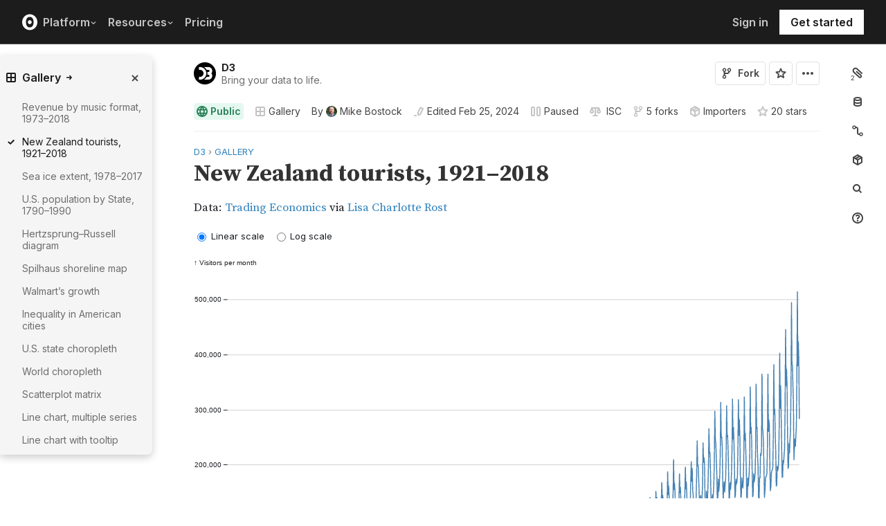

--- FILE ---
content_type: text/html; charset=utf-8
request_url: https://observablehq.com/@d3/new-zealand-tourists-1921-2018?collection=@d3/gallery
body_size: 46416
content:
<!DOCTYPE html><html><head><meta charSet="utf-8"/><meta name="viewport" content="width=device-width, initial-scale=1, maximum-scale=1"/><link rel="apple-touch-icon" href="https://static.observablehq.com/favicon-512.0667824687f99c942a02e06e2db1a060911da0bf3606671676a255b1cf97b4fe.png"/><link rel="icon" type="image/png" href="https://static.observablehq.com/favicon-512.0667824687f99c942a02e06e2db1a060911da0bf3606671676a255b1cf97b4fe.png" sizes="512x512"/><link rel="search" type="application/opensearchdescription+xml" href="https://static.observablehq.com/opensearch.bf5e25ab3eef28bb53ee52e7f57ea5210eb03b2edb9f7c51328d4b7ed874497a.xml" title="Observable"/><title>New Zealand tourists, 1921–2018 / D3 | Observable</title><link rel="canonical" href="https://observablehq.com/@d3/new-zealand-tourists-1921-2018" class="jsx-89ba54f59fad5733"/><link rel="alternate" type="application/rss+xml" title="D3 | Observable" href="https://api.observablehq.com/documents/@d3.rss" class="jsx-89ba54f59fad5733"/><link rel="alternate" type="application/rss+xml" title="Gallery / D3 | Observable" href="https://api.observablehq.com/collection/@d3/gallery.rss" class="jsx-89ba54f59fad5733"/><meta property="og:type" content="article"/><meta property="og:url" content="https://observablehq.com/@d3/new-zealand-tourists-1921-2018"/><meta property="og:site_name" content="Observable"/><meta name="twitter:site" content="@observablehq"/><meta name="title" content="New Zealand tourists, 1921–2018"/><meta property="og:title" content="New Zealand tourists, 1921–2018"/><meta name="description" content="Data: Trading Economics via Lisa Charlotte Rost Or, using Observable Plot’s concise API:"/><meta property="og:description" content="Data: Trading Economics via Lisa Charlotte Rost Or, using Observable Plot’s concise API:"/><meta property="og:image" content="https://static.observableusercontent.com/thumbnail/9a9e7b06309f7ed748a7430a1e9a3f94f03ab5d8586582e88438d8d5c4a7b6fe.jpg"/><meta name="twitter:card" content="summary_large_image"/><meta name="author" content="Mike Bostock"/><meta name="article:author" content="https://observablehq.com/user/@mbostock"/><meta property="article:published_time" content="2020-02-09T05:41:03.048Z"/><meta property="article:modified_time" content="2024-02-25T18:25:07.369Z"/><link rel="preload" as="image" imageSrcSet="/_next/image?url=https%3A%2F%2Fstatic.observablehq.com%2Fassets%2Fmarketing%2Fcomponents%2Fnotebook-signup-cta%2Fbg-raster.png&amp;w=3840&amp;q=100 1x" fetchpriority="high"/><link rel="preload" href="https://static.observablehq.com/assets/marketing/components/notebook-signup-cta/bg-vector.svg" as="image" fetchpriority="high"/><meta name="next-head-count" content="12"/><script async="" src="https://www.googletagmanager.com/gtag/js?id=G-9B88TP6PKQ"></script><script>window.dataLayer = window.dataLayer || [];
function gtag(){dataLayer.push(arguments);}
gtag('js', new Date());
gtag('config', "G-9B88TP6PKQ", { 'send_page_view': false });</script><script type="application/ld+json">{"@context":"https://schema.org","@type":"WebSite","name":"Observable","url":"https://observablehq.com"}</script><link rel="preload" href="/_next/static/media/c4b700dcb2187787-s.p.woff2" as="font" type="font/woff2" crossorigin="anonymous" data-next-font="size-adjust"/><link rel="preload" href="/_next/static/media/e4af272ccee01ff0-s.p.woff2" as="font" type="font/woff2" crossorigin="anonymous" data-next-font="size-adjust"/><link rel="preload" href="/_next/static/media/e02f7a71372872a3-s.p.woff2" as="font" type="font/woff2" crossorigin="anonymous" data-next-font="size-adjust"/><link rel="preload" href="/_next/static/css/bf757ab59a0c3f45.css" as="style"/><link rel="stylesheet" href="/_next/static/css/bf757ab59a0c3f45.css" data-n-g=""/><noscript data-n-css=""></noscript><script defer="" nomodule="" src="/_next/static/chunks/polyfills-42372ed130431b0a.js"></script><script defer="" src="/_next/static/chunks/5494.787e14c8d3937ab9.js"></script><script src="/_next/static/chunks/webpack-bfa2e11a2e5ecf7b.js" defer=""></script><script src="/_next/static/chunks/framework-6761de23ac53dea2.js" defer=""></script><script src="/_next/static/chunks/main-c58989c3021235ab.js" defer=""></script><script src="/_next/static/chunks/pages/_app-906e5d4b38c7a58c.js" defer=""></script><script src="/_next/static/chunks/8764-fb7153f259170265.js" defer=""></script><script src="/_next/static/chunks/9273-d14a7c3909b5f026.js" defer=""></script><script src="/_next/static/chunks/3999-eb7c9b525e00cb6c.js" defer=""></script><script src="/_next/static/chunks/458-da327e6db3c10979.js" defer=""></script><script src="/_next/static/chunks/4169-6ad243c83836ace1.js" defer=""></script><script src="/_next/static/chunks/1582-a2f08f5ae2533d61.js" defer=""></script><script src="/_next/static/chunks/5337-980e9eb977a88127.js" defer=""></script><script src="/_next/static/chunks/2080-c30004690ba68570.js" defer=""></script><script src="/_next/static/chunks/3838-4b8e02e8f55e9cac.js" defer=""></script><script src="/_next/static/chunks/528-800f8c462d250c90.js" defer=""></script><script src="/_next/static/chunks/4636-ecc57e6ad3c22d95.js" defer=""></script><script src="/_next/static/chunks/3550-5499be4d7babc514.js" defer=""></script><script src="/_next/static/chunks/9620-71cec22b14981fb8.js" defer=""></script><script src="/_next/static/chunks/9430-7415538a44d1fb6e.js" defer=""></script><script src="/_next/static/chunks/2549-ac750270c96236d7.js" defer=""></script><script src="/_next/static/chunks/5590-44cd7df546b28f0e.js" defer=""></script><script src="/_next/static/chunks/8770-8d837d8cc7353618.js" defer=""></script><script src="/_next/static/chunks/1207-2eb4ea21eacafb9f.js" defer=""></script><script src="/_next/static/chunks/3907-5d72c42e83208dff.js" defer=""></script><script src="/_next/static/chunks/372-dde066e853476449.js" defer=""></script><script src="/_next/static/chunks/7297-d64d40e963129870.js" defer=""></script><script src="/_next/static/chunks/1453-be3e44006488a7ae.js" defer=""></script><script src="/_next/static/chunks/8234-4d2a811fa133b757.js" defer=""></script><script src="/_next/static/chunks/7828-d2b57f967bff22ef.js" defer=""></script><script src="/_next/static/chunks/5946-6bf0b35d2b6ee7ac.js" defer=""></script><script src="/_next/static/chunks/9004-ccf3a13bb42fc31b.js" defer=""></script><script src="/_next/static/chunks/pages/%5Bat%5D/%5B...specifiers%5D-e54706cb389d0053.js" defer=""></script><script src="/_next/static/GDOwb0OqKLeY5zO1UQLks/_buildManifest.js" defer=""></script><script src="/_next/static/GDOwb0OqKLeY5zO1UQLks/_ssgManifest.js" defer=""></script><style id="__jsx-5405015f029035ec">@-webkit-keyframes loading-animation{from{-webkit-transform:translatex(-100%);transform:translatex(-100%)}to{-webkit-transform:translatex(0);transform:translatex(0)}}@-moz-keyframes loading-animation{from{-moz-transform:translatex(-100%);transform:translatex(-100%)}to{-moz-transform:translatex(0);transform:translatex(0)}}@-o-keyframes loading-animation{from{-o-transform:translatex(-100%);transform:translatex(-100%)}to{-o-transform:translatex(0);transform:translatex(0)}}@keyframes loading-animation{from{-webkit-transform:translatex(-100%);-moz-transform:translatex(-100%);-o-transform:translatex(-100%);transform:translatex(-100%)}to{-webkit-transform:translatex(0);-moz-transform:translatex(0);-o-transform:translatex(0);transform:translatex(0)}}@-webkit-keyframes cycling-animation{from{background-position:right}to{background-position:left}}@-moz-keyframes cycling-animation{from{background-position:right}to{background-position:left}}@-o-keyframes cycling-animation{from{background-position:right}to{background-position:left}}@keyframes cycling-animation{from{background-position:right}to{background-position:left}}@-webkit-keyframes complete-animation{from{-webkit-transform:translatey(0);transform:translatey(0)}to{-webkit-transform:translatey(-3px);transform:translatey(-3px)}}@-moz-keyframes complete-animation{from{-moz-transform:translatey(0);transform:translatey(0)}to{-moz-transform:translatey(-3px);transform:translatey(-3px)}}@-o-keyframes complete-animation{from{-o-transform:translatey(0);transform:translatey(0)}to{-o-transform:translatey(-3px);transform:translatey(-3px)}}@keyframes complete-animation{from{-webkit-transform:translatey(0);-moz-transform:translatey(0);-o-transform:translatey(0);transform:translatey(0)}to{-webkit-transform:translatey(-3px);-moz-transform:translatey(-3px);-o-transform:translatey(-3px);transform:translatey(-3px)}}.active.jsx-5405015f029035ec,.complete.jsx-5405015f029035ec{height:3px;background-color:#5e513f;-webkit-background-size:25%100%;-moz-background-size:25%100%;-o-background-size:25%100%;background-size:25%100%;background-position:right;background-repeat:no-repeat;background-image:-webkit-linear-gradient(left,#5e513f,#a5765c,#ff7e6a,#ffb47e,#ffe694,#b3eb9f,#7ec4f6,#bb87fa,#5e513f);background-image:-moz-linear-gradient(left,#5e513f,#a5765c,#ff7e6a,#ffb47e,#ffe694,#b3eb9f,#7ec4f6,#bb87fa,#5e513f);background-image:-o-linear-gradient(left,#5e513f,#a5765c,#ff7e6a,#ffb47e,#ffe694,#b3eb9f,#7ec4f6,#bb87fa,#5e513f);background-image:linear-gradient(to right,#5e513f,#a5765c,#ff7e6a,#ffb47e,#ffe694,#b3eb9f,#7ec4f6,#bb87fa,#5e513f)}.active.jsx-5405015f029035ec{-webkit-animation:loading-animation 3s linear forwards,cycling-animation 3s 3s linear alternate infinite;-moz-animation:loading-animation 3s linear forwards,cycling-animation 3s 3s linear alternate infinite;-o-animation:loading-animation 3s linear forwards,cycling-animation 3s 3s linear alternate infinite;animation:loading-animation 3s linear forwards,cycling-animation 3s 3s linear alternate infinite}.complete.jsx-5405015f029035ec{-webkit-animation:complete-animation.2s linear forwards;-moz-animation:complete-animation.2s linear forwards;-o-animation:complete-animation.2s linear forwards;animation:complete-animation.2s linear forwards;visibility:hidden;-webkit-transition:visibility 0s .2s;-moz-transition:visibility 0s .2s;-o-transition:visibility 0s .2s;transition:visibility 0s .2s}</style><style id="__jsx-2774461501">:root{--navHeight:48px;--screenHeight:calc(100vh - var(--navHeight));--nav-color-text:#c5c5c5;--nav-color-text-active:#fff;--nav-color-bg:#1c1c1c;--nav-color-logo:#fff;--nav-color-button-text:#1c1c1c;--nav-color-button-bg-hover:#eeeeee;--nav-color-border:#4c4c4c}@media (min-width: 768px){:root{--navHeight:64px}}[data-reach-dialog-content]#mobile-nav-dialog{width:100%;min-width:unset;max-width:none;margin:0;min-height:unset;-webkit-border-radius:0;-moz-border-radius:0;border-radius:0;-webkit-box-shadow:none;-moz-box-shadow:none;box-shadow:none}</style><style id="__jsx-eedd486652830b1c">.action-button--default.jsx-eedd486652830b1c{border-color:var(--light-gray);color:var(--dark-gray)}.action-button--banner.jsx-eedd486652830b1c{border-color:transparent;color:var(--white)}.action-button--highlight.jsx-eedd486652830b1c{border-color:var(--light-gray);color:var(--blue)}.action-button--list.jsx-eedd486652830b1c{border-color:transparent;color:var(--moon-gray)}.action-button.jsx-eedd486652830b1c{margin-left:5px;padding:8px 8px;-webkit-transition:border-color 250ms ease;-moz-transition:border-color 250ms ease;-o-transition:border-color 250ms ease;transition:border-color 250ms ease}.action-button--default.jsx-eedd486652830b1c:hover{color:var(--black);background-color:var(--near-white)}.action-button--banner.jsx-eedd486652830b1c:hover{color:var(--white);background-color:rgba(0,0,0,.1)}.action-button--highlight.jsx-eedd486652830b1c:hover{color:var(--white);background-color:var(--blue)}.action-button--list.jsx-eedd486652830b1c:hover{color:var(--dark-gray)}.action-button.jsx-eedd486652830b1c:hover{border-color:transparent}.action-button[disabled].jsx-eedd486652830b1c{display:none}.stuck .action-button.jsx-eedd486652830b1c{border-color:transparent}</style><style id="__jsx-6659368c4cbab750">@-webkit-keyframes bump{0%{-webkit-transform:none;transform:none}25%{-webkit-transform:scale(1.5);transform:scale(1.5)}100%{-webkit-transform:none;transform:none}}@-moz-keyframes bump{0%{-moz-transform:none;transform:none}25%{-moz-transform:scale(1.5);transform:scale(1.5)}100%{-moz-transform:none;transform:none}}@-o-keyframes bump{0%{-o-transform:none;transform:none}25%{-o-transform:scale(1.5);transform:scale(1.5)}100%{-o-transform:none;transform:none}}@keyframes bump{0%{-webkit-transform:none;-moz-transform:none;-o-transform:none;transform:none}25%{-webkit-transform:scale(1.5);-moz-transform:scale(1.5);-o-transform:scale(1.5);transform:scale(1.5)}100%{-webkit-transform:none;-moz-transform:none;-o-transform:none;transform:none}}.bump{-webkit-animation-duration:350ms;-moz-animation-duration:350ms;-o-animation-duration:350ms;animation-duration:350ms;-webkit-animation-fill-mode:forwards;-moz-animation-fill-mode:forwards;-o-animation-fill-mode:forwards;animation-fill-mode:forwards;-webkit-animation-name:bump;-moz-animation-name:bump;-o-animation-name:bump;animation-name:bump}</style><style id="__jsx-d6d7e798d9e95d06">:root{--reach-menu-button:1}[data-reach-popover]{z-index:2}</style><style id="__jsx-e7b7d6e7b559af87">[data-reach-menu-item][data-selected]{color:var(--near-black);background-color:var(--near-white)}[data-reach-menu-item][data-selected].hover-blue{color:var(--blue)}[data-reach-menu-item][data-selected].hover-dark-red{color:var(--dark-red)}[data-reach-menu-item][data-selected].hover-bg-washed-red{background-color:var(--washed-red)}[data-reach-menu-item][aria-disabled]{opacity:.5;cursor:not-allowed}</style><style id="__jsx-2330415241">@media screen and (min-width: 60em){.body.jsx-2330415241{padding-right:var(--spacing-extra-large)}}@media screen and (min-width:90em){.body.jsx-2330415241{padding-right:var(--spacing-large)}}@media screen and (min-width:60em){.body.jsx-2330415241{padding-left:calc(max(216px + var(--spacing-large) - max((100vw - var(--max-width-page))/2, 0px), 0px) + var(--spacing-large))}}</style><style id="__jsx-1489295372">.sticky.jsx-1489295372{top:64px}@media screen and (min-width: 30em){.sticky.jsx-1489295372{top:64px}}.body.jsx-1489295372{padding-right:"calc(420px - max((100vw - 64rem)/2, 0px))"}</style><style id="__jsx-1027345404">.absolute.jsx-1027345404{bottom:4px;font-size:.6rem;letter-spacing:-.5px;right:30px}.filled.jsx-1027345404{padding:2px 3px 2px 2px;right:28px;bottom:3px}</style><style id="__jsx-583862190">.fixed.jsx-583862190{top:64px;right:var(--spacing-medium);bottom:0}@media screen and (min-width: 60em){.fixed.jsx-583862190{right:0}}.pane.jsx-583862190{position:fixed;top:0;right:0;bottom:0;left:0}@media screen and (min-width: 30em){.pane.jsx-583862190{position:static;max-height:-webkit-calc(100vh - 64px - 41px - 38px);max-height:-moz-calc(100vh - 64px - 41px - 38px);max-height:calc(100vh - 64px - 41px - 38px);width:-webkit-calc(
              0px - 2 *
                var(--spacing-small) - var(--spacing-extra-small) - var(
                  --width-2
                )
                
            );width:-moz-calc(
              0px - 2 *
                var(--spacing-small) - var(--spacing-extra-small) - var(
                  --width-2
                )
                
            );width:calc(
              0px - 2 *
                var(--spacing-small) - var(--spacing-extra-small) - var(
                  --width-2
                )
                
            )}}.dismiss-button.jsx-583862190{top:0;right:0}</style><style id="__jsx-2619037014">.pane.jsx-2619037014{bottom:0;left:0;right:0;top:0}@media screen and (min-width: 30em){.pane.jsx-2619037014{top:64px;width:220px;max-height:-webkit-calc(100vh - 64px - 41px - 38px);max-height:-moz-calc(100vh - 64px - 41px - 38px);max-height:calc(100vh - 64px - 41px - 38px)}}</style><style id="__jsx-60a718ae68b8f767">.fullscreen-stretch.jsx-60a718ae68b8f767{padding:1em 4em;background-color:var(--white);width:100%;height:100%;overflow-y:scroll}</style><style id="__jsx-3574674509">.heading-one.jsx-3574674509{font-size:28px;line-height:36px}.heading-one.force-desktop-style.jsx-3574674509{font-size:56px;line-height:64px}@media screen and (min-width: 30em){.heading-one.jsx-3574674509{font-size:40px;line-height:48px}}@media screen and (min-width: 60em){.heading-one.jsx-3574674509{font-size:56px;line-height:64px}}</style><style id="__jsx-3ba17750e06cdfc4">.button-or-link.jsx-3ba17750e06cdfc4{--animation-transition:0.2s ease-in-out;font-size:14px;line-height:19px;position:relative}.button-or-link.jsx-3ba17750e06cdfc4:not(.disabled):hover .arrow-wrap{-webkit-transform:translatex(4px);-moz-transform:translatex(4px);-ms-transform:translatex(4px);-o-transform:translatex(4px);transform:translatex(4px)}.button-or-link.jsx-3ba17750e06cdfc4 .arrow-wrap{-webkit-transition:-webkit-transform var(--animation-transition);-moz-transition:-moz-transform var(--animation-transition);-o-transition:-o-transform var(--animation-transition);transition:-webkit-transform var(--animation-transition);transition:-moz-transform var(--animation-transition);transition:-o-transform var(--animation-transition);transition:transform var(--animation-transition)}.button-or-link.disabled.jsx-3ba17750e06cdfc4{cursor:not-allowed}.button-or-link.jsx-3ba17750e06cdfc4 .arrow-wrap{margin-left:4px}@media screen and (min-width: 30em){.button-or-link.jsx-3ba17750e06cdfc4{font-size:16px;margin-right:24px}.button-or-link.align-center.jsx-3ba17750e06cdfc4{margin-right:12px;margin-left:12px}.button-or-link.align-right.jsx-3ba17750e06cdfc4{margin-right:0;margin-left:24px}}</style><style id="__jsx-10cd985fcdaa9972">.button-or-link.fancy.jsx-10cd985fcdaa9972{--focus-border-offset:6px;--focus-border-width:2px;--animation-transition:0.2s ease-in-out;padding:12.5px 16px;color:var(--white);background-color:var(--near-black);border:2px solid var(--near-black);outline:none;-webkit-transition:background-color var(--animation-transition),border-color var(--animation-transition);-moz-transition:background-color var(--animation-transition),border-color var(--animation-transition);-o-transition:background-color var(--animation-transition),border-color var(--animation-transition);transition:background-color var(--animation-transition),border-color var(--animation-transition)}.button-or-link.fancy.jsx-10cd985fcdaa9972:hover{background-color:var(--dark-gray);border-color:var(--dark-gray)}.button-or-link.fancy.blue-theme.jsx-10cd985fcdaa9972{color:var(--near-black);background-color:var(--faint-blue);border-color:var(--faint-blue)}.button-or-link.fancy.blue-theme.jsx-10cd985fcdaa9972:hover{background-color:var(--washed-blue);border-color:var(--washed-blue)}.button-or-link.fancy.white-theme.jsx-10cd985fcdaa9972{color:var(--near-black);background-color:var(--white);border-color:var(--white)}.button-or-link.fancy.white-theme.jsx-10cd985fcdaa9972:hover{background-color:var(--near-white);border-color:var(--near-white)}.button-or-link.fancy.jsx-10cd985fcdaa9972:before{content:"";display:none;position:absolute;width:-webkit-calc(100% + (var(--focus-border-offset) + var(--focus-border-width)));width:-moz-calc(100% + (var(--focus-border-offset) + var(--focus-border-width)));width:calc(100% + (var(--focus-border-offset) + var(--focus-border-width)));height:-webkit-calc(100% + (var(--focus-border-offset) + var(--focus-border-width)));height:-moz-calc(100% + (var(--focus-border-offset) + var(--focus-border-width)));height:calc(100% + (var(--focus-border-offset) + var(--focus-border-width)));pointer-events:none;border:var(--focus-border-width)solid var(--blue);left:-webkit-calc(-1*var(--focus-border-offset));left:-moz-calc(-1*var(--focus-border-offset));left:calc(-1*var(--focus-border-offset));top:-webkit-calc(-1*var(--focus-border-offset));top:-moz-calc(-1*var(--focus-border-offset));top:calc(-1*var(--focus-border-offset))}.button-or-link.fancy.blue-theme.jsx-10cd985fcdaa9972:before{border-color:var(--white)}.button-or-link.fancy.jsx-10cd985fcdaa9972:focus-visible:before{display:block}.button-or-link.fancy.sz-tall.jsx-10cd985fcdaa9972{padding:16px}.button-or-link.fancy.secondary.jsx-10cd985fcdaa9972{color:var(--near-black);background-color:transparent;-webkit-backdrop-filter:blur(50px);backdrop-filter:blur(50px)}.button-or-link.fancy.secondary.jsx-10cd985fcdaa9972:hover{color:var(--near-black);background-color:rgba(0,0,0,.05);border-color:var(--near-black)}.button-or-link.fancy.blue-theme.secondary.jsx-10cd985fcdaa9972{color:var(--white);border-color:var(--white)}.button-or-link.fancy.blue-theme.secondary.jsx-10cd985fcdaa9972:hover{color:var(--white);border-color:var(--white);background-color:rgba(255,255,255,.05)}.button-or-link.fancy.white-theme.secondary.jsx-10cd985fcdaa9972{color:var(--white);border-color:var(--white)}.button-or-link.fancy.white-theme.secondary.jsx-10cd985fcdaa9972:hover{color:var(--white);border-color:var(--white);background-color:rgba(255,255,255,.05)}.button-or-link.fancy.primary.disabled.jsx-10cd985fcdaa9972,.button-or-link.fancy.secondary.disabled.jsx-10cd985fcdaa9972{color:var(--mid-gray);background-color:var(--silver);border-color:var(--silver)}.button-or-link.fancy.jsx-10cd985fcdaa9972 .arrow-wrap{margin-left:8px}@media screen and (min-width: 30em){.button-or-link.fancy.jsx-10cd985fcdaa9972{min-width:200px}.button-or-link.fancy.sz-tall.jsx-10cd985fcdaa9972{padding:20.5px 16px}}</style><style id="__jsx-301618467">.container-grid.jsx-301618467{--col-gap:var(--spacing-medium);display:grid;grid-template-columns:repeat(12,1fr);grid-column-gap:var(--col-gap)}@media screen and (min-width: 60em){.container-grid.jsx-301618467{--col-gap:var(--spacing-large)}}</style><style id="__jsx-1054704877">.container-grid .full-width{grid-column:1/span 12}.container-grid .left-half{grid-column:1/span 6}.container-grid .right-half{grid-column:7/span 6}</style><style id="__jsx-33d4ea7186cd0717">.grid-bg{position:relative;z-index:0}.grid-bg:before{content:"";height:100%;width:100%;display:block;position:absolute;top:0;left:0;opacity:var(--grid-opacity,1);background-image:-webkit-linear-gradient(var(--grid-color)1px,transparent 1px),-webkit-linear-gradient(left,var(--grid-color)1px,transparent 1px);background-image:-moz-linear-gradient(var(--grid-color)1px,transparent 1px),-moz-linear-gradient(left,var(--grid-color)1px,transparent 1px);background-image:-o-linear-gradient(var(--grid-color)1px,transparent 1px),-o-linear-gradient(left,var(--grid-color)1px,transparent 1px);background-image:linear-gradient(var(--grid-color)1px,transparent 1px),linear-gradient(90deg,var(--grid-color)1px,transparent 1px);-webkit-background-size:var(--grid-size)var(--grid-size);-moz-background-size:var(--grid-size)var(--grid-size);-o-background-size:var(--grid-size)var(--grid-size);background-size:var(--grid-size)var(--grid-size);background-position:top left;pointer-events:none;z-index:-1}</style><style id="__jsx-1914620835">.container-wrap.jsx-1914620835{height:var(--snap-height,auto);display:-webkit-box;display:-webkit-flex;display:-moz-box;display:-ms-flexbox;display:flex;-webkit-box-orient:vertical;-webkit-box-direction:normal;-webkit-flex-direction:column;-moz-box-orient:vertical;-moz-box-direction:normal;-ms-flex-direction:column;flex-direction:column;-webkit-transition:height.1s ease-in-out;-moz-transition:height.1s ease-in-out;-o-transition:height.1s ease-in-out;transition:height.1s ease-in-out}.container.jsx-1914620835{--container-padding-top:var(--spacing-large);--container-padding-horizontal:var(--spacing-medium);--container-padding-bottom:var(--spacing-large);padding:var(--container-padding-top)var(--container-padding-horizontal)var(--container-padding-bottom)}.container.reduced-top-padding.jsx-1914620835{--container-padding-top:var(--spacing-medium)}.container.reduced-bottom-padding.jsx-1914620835{--container-padding-bottom:var(--spacing-medium)}@media (min-width: 640px){.container.jsx-1914620835{--container-padding-top:var(--spacing-extra-large);--container-padding-horizontal:var(--spacing-large);--container-padding-bottom:var(--spacing-extra-large)}.container.reduced-top-padding.jsx-1914620835{--container-padding-top:var(--spacing-large)}.container.reduced-bottom-padding.jsx-1914620835{--container-padding-bottom:var(--spacing-large)}}@media (min-width: 1280px){.container.jsx-1914620835{--container-padding-top:80px;--container-padding-horizontal:0;--container-padding-bottom:80px}.container.reduced-top-padding.jsx-1914620835{--container-padding-top:64px}.container.reduced-bottom-padding.jsx-1914620835{--container-padding-bottom:64px}}</style><style id="__jsx-2536218499">.cta-buttons.jsx-2536218499 .button-or-link{font-size:14px;padding:16px 12px!important;display:-webkit-inline-box;display:-webkit-inline-flex;display:-moz-inline-box;display:-ms-inline-flexbox;display:inline-flex}@media screen and (min-width: 60em){.cta-buttons.jsx-2536218499 .button-or-link{padding:16px 24px!important}}</style><style id="__jsx-8d4ea8e40418e08b">ul.jsx-8d4ea8e40418e08b{margin:0;padding:0}li.jsx-8d4ea8e40418e08b{list-style:none}</style><style id="__jsx-89ba54f59fad5733">.following{scroll-behavior:smooth}</style><style id="__jsx-2ee58d861371c8b0">.tooltipped{position:relative}.tooltipped::after{position:absolute;z-index:1000000;display:none;padding:.5em .75em;font-weight:normal;font-variant:normal;font-size:11px;line-height:1.5;font-family:var(--sans-serif);-webkit-font-smoothing:subpixel-antialiased;color:#fff;text-align:center;text-decoration:none;text-shadow:none;text-transform:none;letter-spacing:normal;word-wrap:break-word;white-space:pre;pointer-events:none;content:attr(aria-label);background:var(--black);border:1px solid var(--dark-gray);-webkit-border-radius:4px;-moz-border-radius:4px;border-radius:4px;opacity:0}.tooltipped-error::after{background-color:var(--red)!important;border-color:var(--red)!important}@-webkit-keyframes tooltip-appear{from{opacity:0}to{opacity:1}}@-moz-keyframes tooltip-appear{from{opacity:0}to{opacity:1}}@-o-keyframes tooltip-appear{from{opacity:0}to{opacity:1}}@keyframes tooltip-appear{from{opacity:0}to{opacity:1}}@media(hover){.tooltipped:hover::after{display:inline-block;text-decoration:none;-webkit-animation-name:tooltip-appear;-moz-animation-name:tooltip-appear;-o-animation-name:tooltip-appear;animation-name:tooltip-appear;-webkit-animation-duration:.05s;-moz-animation-duration:.05s;-o-animation-duration:.05s;animation-duration:.05s;-webkit-animation-fill-mode:forwards;-moz-animation-fill-mode:forwards;-o-animation-fill-mode:forwards;animation-fill-mode:forwards;-webkit-animation-timing-function:ease-in;-moz-animation-timing-function:ease-in;-o-animation-timing-function:ease-in;animation-timing-function:ease-in;-webkit-animation-delay:.6s;-moz-animation-delay:.6s;-o-animation-delay:.6s;animation-delay:.6s}}.tooltipped-show .tooltipped::after{display:inline-block;text-decoration:none;-webkit-animation-name:tooltip-appear;-moz-animation-name:tooltip-appear;-o-animation-name:tooltip-appear;animation-name:tooltip-appear;-webkit-animation-duration:.05s;-moz-animation-duration:.05s;-o-animation-duration:.05s;animation-duration:.05s;-webkit-animation-fill-mode:forwards;-moz-animation-fill-mode:forwards;-o-animation-fill-mode:forwards;animation-fill-mode:forwards;-webkit-animation-timing-function:ease-in;-moz-animation-timing-function:ease-in;-o-animation-timing-function:ease-in;animation-timing-function:ease-in}.tooltipped-s::after,.tooltipped-se::after,.tooltipped-sw::after{top:100%;right:50%;margin-top:6px}.tooltipped-se::after{right:auto;left:50%;margin-left:-16px}.tooltipped-sw::after{margin-right:-16px}.tooltipped-n::after,.tooltipped-ne::after,.tooltipped-nw::after{right:50%;bottom:100%;margin-bottom:6px}.tooltipped-ne::after{right:auto;left:50%;margin-left:-16px}.tooltipped-nw::after{margin-right:-16px}.tooltipped-s::after,.tooltipped-n::after{-webkit-transform:translatex(50%);-moz-transform:translatex(50%);-ms-transform:translatex(50%);-o-transform:translatex(50%);transform:translatex(50%)}.tooltipped-w::after{right:100%;bottom:50%;margin-right:6px;-webkit-transform:translatey(50%);-moz-transform:translatey(50%);-ms-transform:translatey(50%);-o-transform:translatey(50%);transform:translatey(50%);text-align:right}.tooltipped-e::after{bottom:50%;left:100%;margin-left:6px;-webkit-transform:translatey(50%);-moz-transform:translatey(50%);-ms-transform:translatey(50%);-o-transform:translatey(50%);transform:translatey(50%);text-align:left}</style><style id="__jsx-3722355456">:root{--font-inter:'__Inter_e798ec', '__Inter_Fallback_e798ec', -apple-system, BlinkMacSystemFont, avenir next, avenir, helvetica, helvetica neue, ubuntu, roboto, noto, segoe ui, arial, sans-serif;--font-spline-mono:'__Spline_Sans_Mono_1999fd', '__Spline_Sans_Mono_Fallback_1999fd', SFMono-Regular, Menlo, Consolas, Monaco, Liberation Mono, Courier New, monospace}</style></head><body><div id="__next"><div style="will-change:transform" data-testid="page-loading-bar" class="jsx-5405015f029035ec w-100 z-999 fixed pen"></div><nav aria-label="Main" data-orientation="horizontal" dir="ltr" class="tw-z-[2] tw-sticky tw-top-0 tw-w-full max-md:tw-hidden"><span></span><div class="tw-relative tw-bg-[--nav-color-bg] tw-text-[--nav-color-text] tw-transition-colors tw-duration-300"><div style="position:relative"><ul data-orientation="horizontal" class="tw-flex tw-flex-row tw-justify-between tw-list-none tw-flex-nowrap tw-py-2 tw-px-8 tw-m-0 tw-h-[--navHeight] tw-border-0 tw-border-b tw-border-solid tw-border-[--nav-color-border]" dir="ltr"><div class="tw-flex tw-flex-row tw-flex-nowrap tw-gap-4 tw-items-center"><li><a class="tw-flex tw-items-center tw-border-none" data-radix-collection-item="" href="/"><svg role="img" viewBox="0 0 25 28" width="25" height="28" aria-label="Observable" fill="currentColor" style="width:22px" class="tw-text-[--nav-color-logo]"><path d="M12.5 22.6667C11.3458 22.6667 10.3458 22.4153 9.5 21.9127C8.65721 21.412 7.98339 20.7027 7.55521 19.8654C7.09997 18.9942 6.76672 18.0729 6.56354 17.1239C6.34796 16.0947 6.24294 15.0483 6.25 14C6.25 13.1699 6.30417 12.3764 6.41354 11.6176C6.52188 10.8598 6.72292 10.0894 7.01563 9.30748C7.30833 8.52555 7.68542 7.84763 8.14479 7.27274C8.62304 6.68378 9.24141 6.20438 9.95208 5.87163C10.6979 5.51244 11.5458 5.33333 12.5 5.33333C13.6542 5.33333 14.6542 5.58467 15.5 6.08733C16.3428 6.588 17.0166 7.29733 17.4448 8.13459C17.8969 8.99644 18.2271 9.9103 18.4365 10.8761C18.6448 11.841 18.75 12.883 18.75 14C18.75 14.8301 18.6958 15.6236 18.5865 16.3824C18.4699 17.1702 18.2639 17.9446 17.9719 18.6925C17.6698 19.4744 17.2948 20.1524 16.8427 20.7273C16.3906 21.3021 15.7927 21.7692 15.0479 22.1284C14.3031 22.4876 13.4542 22.6667 12.5 22.6667ZM14.7063 16.2945C15.304 15.6944 15.6365 14.864 15.625 14C15.625 13.1073 15.326 12.3425 14.7292 11.7055C14.1313 11.0685 13.3885 10.75 12.5 10.75C11.6115 10.75 10.8688 11.0685 10.2708 11.7055C9.68532 12.3123 9.36198 13.1405 9.375 14C9.375 14.8927 9.67396 15.6575 10.2708 16.2945C10.8688 16.9315 11.6115 17.25 12.5 17.25C13.3885 17.25 14.124 16.9315 14.7063 16.2945ZM12.5 27C19.4031 27 25 21.1792 25 14C25 6.82075 19.4031 1 12.5 1C5.59687 1 0 6.82075 0 14C0 21.1792 5.59687 27 12.5 27Z" fill="currentColor"></path></svg></a></li><li><button id="radix-:R16sm:-trigger-Platform" data-state="closed" aria-expanded="false" aria-controls="radix-:R16sm:-content-Platform" class="tw-flex tw-items-center tw-justify-between tw-bg-transparent tw-p-2 tw-no-underline tw-font-semibold tw-text-[16px] tw-border-none tw-group tw-select-none tw-gap-2 hover:tw-text-[--nav-color-text-active] tw-relative after:tw-content-[&#x27;&#x27;] after:tw-absolute after:-tw-bottom-4 after:tw-left-0 after:tw-w-full after:tw-h-4 after:tw-outline-none" data-radix-collection-item="">Platform<!-- --> <svg width="10" height="16" viewBox="0 0 16 16" fill="none" class="tw-relative tw-top-px tw-transition-transform tw-duration-[250] tw-ease-in group-data-[state=open]:-tw-rotate-180" aria-hidden="true"><path d="M3.5 6.18536L8 10.1854L12.5 6.18536" stroke="currentColor" stroke-width="2" stroke-linecap="round"></path></svg></button></li><li><button id="radix-:R16sm:-trigger-Resources" data-state="closed" aria-expanded="false" aria-controls="radix-:R16sm:-content-Resources" class="tw-flex tw-items-center tw-justify-between tw-bg-transparent tw-p-2 tw-no-underline tw-font-semibold tw-text-[16px] tw-border-none tw-group tw-select-none tw-gap-2 hover:tw-text-[--nav-color-text-active] tw-relative after:tw-content-[&#x27;&#x27;] after:tw-absolute after:-tw-bottom-4 after:tw-left-0 after:tw-w-full after:tw-h-4 after:tw-outline-none" data-radix-collection-item="">Resources<!-- --> <svg width="10" height="16" viewBox="0 0 16 16" fill="none" class="tw-relative tw-top-px tw-transition-transform tw-duration-[250] tw-ease-in group-data-[state=open]:-tw-rotate-180" aria-hidden="true"><path d="M3.5 6.18536L8 10.1854L12.5 6.18536" stroke="currentColor" stroke-width="2" stroke-linecap="round"></path></svg></button></li><li><a class="tw-flex tw-items-center tw-justify-between tw-bg-transparent tw-p-2 tw-no-underline tw-font-semibold tw-text-[16px] tw-border-none tw-group tw-select-none tw-gap-2 hover:tw-text-[--nav-color-text-active]" data-radix-collection-item="" href="/pricing">Pricing</a></li></div><div class="tw-flex tw-flex-row tw-flex-nowrap tw-gap-4 tw-items-center"><li><button class="tw-flex tw-items-center tw-justify-between tw-bg-transparent tw-p-2 tw-no-underline tw-font-semibold tw-text-[16px] tw-border-none tw-group tw-select-none tw-gap-2 hover:tw-text-[--nav-color-text-active] !tw-px-4 tw-cursor-pointer" data-radix-collection-item="">Sign in</button></li><li><a class="tw-flex tw-items-center tw-justify-between tw-bg-transparent tw-p-2 tw-no-underline tw-font-semibold tw-text-[16px] tw-border-none tw-group tw-select-none tw-gap-2 hover:tw-text-[--nav-color-text-active] !tw-px-4 !tw-bg-[--nav-color-logo] !tw-text-[--nav-color-button-text] hover:!tw-bg-[var(--nav-color-button-bg-hover,var(--nav-color-logo))]" data-radix-collection-item="" href="/get-started">Get started</a></li></div></ul></div><div class="tw-absolute tw-left-0 tw-top-full tw-flex tw-w-full tw-justify-center"><div data-state="closed" data-orientation="horizontal" class="tw-relative tw-w-full tw-bg-white tw-overflow-hidden tw-transition-[height] tw-duration-300 tw-h-[var(--radix-navigation-menu-viewport-height,auto)] data-[state=closed]:tw-h-0 tw-shadow-[0px_4px_4px_0px_rgba(0,0,0,0.25)]" style="pointer-events:none"></div></div></div></nav><nav class="tw-z-[2] tw-sticky tw-top-0 tw-w-full md:tw-hidden"><div class="tw-bg-[--nav-color-bg] tw-text-[--nav-color-text] tw-flex tw-flex-row tw-justify-between tw-items-center tw-py-2 tw-px-4 tw-h-[--navHeight] tw-border-0 tw-border-b tw-border-solid tw-border-gray-500 tw-transition-colors tw-duration-300"><a class="tw-inline-flex tw-items-center" href="/"><svg role="img" viewBox="0 0 25 28" width="25" height="28" aria-label="Observable" fill="currentColor" style="width:22px" class="tw-text-[--nav-color-logo]"><path d="M12.5 22.6667C11.3458 22.6667 10.3458 22.4153 9.5 21.9127C8.65721 21.412 7.98339 20.7027 7.55521 19.8654C7.09997 18.9942 6.76672 18.0729 6.56354 17.1239C6.34796 16.0947 6.24294 15.0483 6.25 14C6.25 13.1699 6.30417 12.3764 6.41354 11.6176C6.52188 10.8598 6.72292 10.0894 7.01563 9.30748C7.30833 8.52555 7.68542 7.84763 8.14479 7.27274C8.62304 6.68378 9.24141 6.20438 9.95208 5.87163C10.6979 5.51244 11.5458 5.33333 12.5 5.33333C13.6542 5.33333 14.6542 5.58467 15.5 6.08733C16.3428 6.588 17.0166 7.29733 17.4448 8.13459C17.8969 8.99644 18.2271 9.9103 18.4365 10.8761C18.6448 11.841 18.75 12.883 18.75 14C18.75 14.8301 18.6958 15.6236 18.5865 16.3824C18.4699 17.1702 18.2639 17.9446 17.9719 18.6925C17.6698 19.4744 17.2948 20.1524 16.8427 20.7273C16.3906 21.3021 15.7927 21.7692 15.0479 22.1284C14.3031 22.4876 13.4542 22.6667 12.5 22.6667ZM14.7063 16.2945C15.304 15.6944 15.6365 14.864 15.625 14C15.625 13.1073 15.326 12.3425 14.7292 11.7055C14.1313 11.0685 13.3885 10.75 12.5 10.75C11.6115 10.75 10.8688 11.0685 10.2708 11.7055C9.68532 12.3123 9.36198 13.1405 9.375 14C9.375 14.8927 9.67396 15.6575 10.2708 16.2945C10.8688 16.9315 11.6115 17.25 12.5 17.25C13.3885 17.25 14.124 16.9315 14.7063 16.2945ZM12.5 27C19.4031 27 25 21.1792 25 14C25 6.82075 19.4031 1 12.5 1C5.59687 1 0 6.82075 0 14C0 21.1792 5.59687 27 12.5 27Z" fill="currentColor"></path></svg></a><button class="tw-inline-flex tw-items-center tw-p-1 tw-border-none tw-bg-transparent -tw-mr-1 tw-cursor-pointer" data-testid="hamburger-button"><svg width="16" height="16" viewBox="0 0 16 16" fill="currentColor"><rect x="1" y="2" width="14" height="2" rx="0.7"></rect><rect x="1" y="7" width="14" height="2" rx="0.7"></rect><rect x="1" y="12" width="14" height="2" rx="0.7"></rect></svg></button></div></nav><div class="jsx-1489295372"></div><div class="jsx-1489295372 mb2 bg-white z-1 dn-print body bb mt3 b--transparent"><div style="min-height:52px" class="jsx-2330415241 mw-page mw-page-xl center ph4 pr5-l body tw-mt-sm tw-flex tw-flex-col-reverse tw-justify-center navlg:tw-flex-row navlg:tw-justify-between navlg:tw-items-center"><div class="flex items-center tw-w-full tw-max-w-[400px]"><a href="/@d3"><img alt="The avatar for @d3" title="@d3" loading="lazy" width="32" height="32" decoding="async" data-nimg="1" class="inline-flex mw-none br2" style="color:transparent;width:32px;height:32px;max-width:none;flex-shrink:0;display:block;background-color:var(--white)" srcSet="/_next/image?url=https%3A%2F%2Favatars-next.observableusercontent.com%2F5af16e327a90b2873351dda8a596c0d2d3bf954f64523deefe80177c9764d0f7&amp;w=32&amp;q=85 1x, /_next/image?url=https%3A%2F%2Favatars-next.observableusercontent.com%2F5af16e327a90b2873351dda8a596c0d2d3bf954f64523deefe80177c9764d0f7&amp;w=64&amp;q=85 2x" src="/_next/image?url=https%3A%2F%2Favatars-next.observableusercontent.com%2F5af16e327a90b2873351dda8a596c0d2d3bf954f64523deefe80177c9764d0f7&amp;w=64&amp;q=85"/></a><div class="pl2 f6 lh-f6 w-100"><div class="flex items-center justify-start"><a class="truncate truncate dib items-center no-underline near-black hover-blue pr2 fw7" href="/@d3">D3</a></div><div class="fw4 f6 lh-f7 mid-gray line-clamp-1">Bring your data to life.</div></div></div><div class="tw-self-end navlg:tw-self-center nowrap body tw-mb-md navlg:tw-mb-0" data-cy="notebook-title"><div><div class="tw-flex tw-justify-between tw-items-center tw-h-full -tw-mx-md navlg:tw-mx-0"><div><a class="tw-hidden" href="/"><svg width="16" height="16" viewBox="0 0 16 16" fill="none" stroke="currentColor" stroke-width="1.6"><path d="M7.5 11L5 8L7.5 5"></path><line x1="4" y1="8" x2="12" y2="8"></line></svg>Workspace</a></div><div class="tw-float-right"><div class="inline-flex" style="margin-left:5px"><div style="width:16px;height:16px;visibility:hidden"></div></div><button data-cy="promoted-action" aria-label="Sign in to fork this notebook" class="jsx-eedd486652830b1c bg-transparent pointer ba br2 f6 fw6 inline-flex items-center action-button action-button--default  tooltipped tooltipped-sw"><svg width="16" height="16" viewBox="0 0 16 16" fill="currentColor" class="mr2 h1 w1"><path fill-rule="evenodd" clip-rule="evenodd" d="M4.5 1.75C3.80964 1.75 3.25 2.30964 3.25 3C3.25 3.69036 3.80964 4.25 4.5 4.25C5.19036 4.25 5.75 3.69036 5.75 3C5.75 2.30964 5.19036 1.75 4.5 1.75ZM1.75 3C1.75 1.48122 2.98122 0.25 4.5 0.25C6.01878 0.25 7.25 1.48122 7.25 3C7.25 4.16599 6.52434 5.1625 5.5 5.56253V7H8.5C9.4199 7 10.1947 6.37895 10.4281 5.53327C9.44188 5.11546 8.75 4.13853 8.75 3C8.75 1.48122 9.98122 0.25 11.5 0.25C13.0188 0.25 14.25 1.48122 14.25 3C14.25 4.18168 13.5047 5.18928 12.4585 5.57835C12.1782 7.51343 10.5127 9 8.5 9H5.5V10.4375C6.52434 10.8375 7.25 11.834 7.25 13C7.25 14.5188 6.01878 15.75 4.5 15.75C2.98122 15.75 1.75 14.5188 1.75 13C1.75 11.834 2.47566 10.8375 3.5 10.4375L3.5 9V7V5.56253C2.47566 5.1625 1.75 4.16599 1.75 3ZM4.5 11.75C3.80964 11.75 3.25 12.3096 3.25 13C3.25 13.6904 3.80964 14.25 4.5 14.25C5.19036 14.25 5.75 13.6904 5.75 13C5.75 12.3096 5.19036 11.75 4.5 11.75ZM10.25 3C10.25 2.30964 10.8096 1.75 11.5 1.75C12.1904 1.75 12.75 2.30964 12.75 3C12.75 3.69036 12.1904 4.25 11.5 4.25C10.8096 4.25 10.25 3.69036 10.25 3Z"></path></svg>Fork</button><button data-cy="promoted-action" aria-label="Sign in to star this notebook" class="jsx-eedd486652830b1c bg-transparent pointer ba br2 f6 fw6 inline-flex items-center action-button action-button--default  tooltipped tooltipped-sw"><svg width="16" height="16" viewBox="0 0 16 16" class="" color="var(--dark-gray)" fill="transparent"><path d="M9.928 6.7696C9.49177 6.7696 9.10588 6.48682 8.97446 6.07086L8.23838 3.74109C8.16479 3.50817 7.83519 3.50817 7.76161 3.74109L7.02552 6.07086C6.8941 6.48682 6.50821 6.7696 6.07198 6.7696H3.78447C3.54247 6.7696 3.44166 7.07913 3.63725 7.22165L5.49779 8.57734C5.84295 8.82885 5.99029 9.27179 5.86457 9.67994L5.21456 11.79C5.14448 12.0175 5.40195 12.205 5.59693 12.0684L7.42622 10.7869C7.77068 10.5456 8.2293 10.5456 8.57376 10.7869L10.4031 12.0684C10.598 12.205 10.8555 12.0175 10.7854 11.79L10.1377 9.68731C10.0109 9.27559 10.162 8.82891 10.5127 8.57876L12.4135 7.22314C12.6116 7.08186 12.5117 6.7696 12.2684 6.7696H9.928ZM5.44133 4.88671L1.32541 5.26579C0.449632 5.34646 0.0969983 6.43698 0.759735 7.01513L3.85999 9.71973L2.95054 13.7269C2.75648 14.5819 3.67841 15.255 4.43366 14.8096L7.99999 12.7067L11.5663 14.8096C12.3216 15.255 13.2435 14.5819 13.0494 13.7269L12.14 9.71973L15.2402 7.01513C15.903 6.43698 15.5503 5.34646 14.6746 5.26579L10.5587 4.88671L8.91744 1.10214C8.56927 0.299286 7.43071 0.299287 7.08254 1.10214L5.44133 4.88671Z" fill="currentColor" fill-rule="evenodd" clip-rule="evenodd"></path></svg></button><button aria-haspopup="true" aria-controls="menu--:R1qaesm:" class="jsx-eedd486652830b1c bg-transparent pointer ba br2 f6 fw6 inline-flex items-center action-button action-button--default" id="menu-button--menu--:R1qaesm:" type="button" data-reach-menu-button=""><svg viewBox="0 0 16 16" width="16" height="16" fill="currentColor" stroke="none" class="h1 w1" aria-label="Notebook actions"><circle r="2" cy="8" cx="2"></circle><circle r="2" cy="8" cx="8"></circle><circle r="2" cy="8" cx="14"></circle></svg></button></div></div></div></div></div></div><div class="jsx-2330415241 mw-page mw-page-xl center ph4 pr5-l body mt1 mt2-ns mb3 mb2-ns dn-print"><div class="jsx-1489295372 flex justify-between items-center bb b--light-silver"><div class="jsx-1489295372 flex flex-wrap"><div class="flex pb3 f6 dark-gray items-center flex-row flex-wrap lh-f6 mw-100" data-cy="metadata-bar"><div class="flex items-center mt2 mr3 min-w-0"> <div data-cy="access-level" class="lh-f7 flex items-center lh-solid fw6 br2 pa1 dark-green bg-observable-washed-green" title="Anyone can see edits to this notebook."><svg viewBox="0 0 16 16" width="16" height="16" fill="none" stroke="currentColor" stroke-width="1.8" class="currentColor mr1"><circle cx="8" cy="8" r="7.1"></circle><path d="M1.14285 10.5286 L14.8571 10.5286 M1.14285 5.71429H14.8571 M8 1.14285C7.42857 2.09523 5.14285 4.21428 5.14285 8C5.14285 12.5714 8 14.8571 8 14.8571 M8 1.14285C8.57143 2.09523 10.8571 4.21428 10.8571 8C10.8571 12.5714 8 14.8571 8 14.8571"></path></svg>Public</div> </div><div class="flex items-center mt2 mr3 min-w-0"><a data-cy="collections" aria-label="Open collections browser" class="flex items-center pa0 bg-transparent bn hover-blue pointer no-underline" href="/collection/@d3/gallery"><svg width="16" height="16" viewBox="0 0 16 16" fill="none" class="mr1 moon-gray" style="flex-shrink:0"><path d="M8 2H3C2.44772 2 2 2.44772 2 3V8M8 2V8M8 2H13C13.5523 2 14 2.44772 14 3V8M8 8H2M8 8V14M8 8H14M2 8V13C2 13.5523 2.44772 14 3 14H8M8 14H13C13.5523 14 14 13.5523 14 13V8" stroke="currentColor" stroke-width="2"></path></svg>Gallery</a></div><div class="flex items-center mt2 mr3 min-w-0"><div class="relative inline-flex items-center"><button aria-label="See who wrote this notebook" class="flex flex-wrap items-center pa0 bn bg-transparent pointer hover-blue"><span class="mr1">By </span><div class="flex items-center"><img alt="The avatar for @mbostock" title="@mbostock" loading="lazy" width="16" height="16" decoding="async" data-nimg="1" class="w1 h1 mr1 br-100" style="color:transparent;width:16px;height:16px;max-width:none;flex-shrink:0;display:block;background-color:var(--white);vertical-align:text-bottom" srcSet="/_next/image?url=https%3A%2F%2Favatars-next.observableusercontent.com%2F82811927da99f8938001b2ef1f552ad2c47083e46ebc55a3a146a5a5848c4519&amp;w=16&amp;q=85 1x, /_next/image?url=https%3A%2F%2Favatars-next.observableusercontent.com%2F82811927da99f8938001b2ef1f552ad2c47083e46ebc55a3a146a5a5848c4519&amp;w=32&amp;q=85 2x" src="/_next/image?url=https%3A%2F%2Favatars-next.observableusercontent.com%2F82811927da99f8938001b2ef1f552ad2c47083e46ebc55a3a146a5a5848c4519&amp;w=32&amp;q=85"/><div class="inline-flex items-center">Mike Bostock</div></div></button></div></div><div class="flex items-center mt2 mr3 min-w-0"><div class="flex items-center" title=""><svg width="16" height="17" viewBox="0 0 16 17" fill="none" class="mr1 moon-gray"><path fill-rule="evenodd" clip-rule="evenodd" d="M1 14C1 13.4477 1.44772 13 2 13L4 13C4.55228 13 5 13.4477 5 14C5 14.5523 4.55228 15 4 15L2 15C1.44772 15 1 14.5523 1 14Z" fill="currentColor"></path><path fill-rule="evenodd" clip-rule="evenodd" d="M10.884 3.65785L7.78484 10.3041L8.12765 11.9351L9.59745 11.1493L12.6967 4.50309L10.884 3.65785ZM10.823 1.42262C10.3224 1.18921 9.72744 1.40577 9.49404 1.90631L5.83135 9.76098C5.7399 9.95707 5.71453 10.1775 5.75904 10.3893L6.44467 13.6513C6.5818 14.3038 7.30684 14.6418 7.89476 14.3275L10.8344 12.7559C11.0252 12.6539 11.1778 12.4928 11.2692 12.2967L14.9319 4.44202C15.1653 3.94148 14.9487 3.3465 14.4482 3.11309L10.823 1.42262Z" fill="currentColor"></path></svg>Edited </div></div><div class="flex items-center mt2 mr3 min-w-0"><div class="relative inline-flex items-center"><div class="inline-flex items-center"><svg width="16" height="16" viewBox="0 0 16 16" fill="none" stroke="currentColor" stroke-width="2" class="mr1 moon-gray"><rect x="2" y="2" width="4" height="12" rx="1"></rect><rect x="10" y="2" width="4" height="12" rx="1"></rect></svg><span class="pointer" title="This is the paused version of the notebook. Click here to see information about the latest version.">Paused</span></div></div></div><div class="flex items-center mt2 mr3 min-w-0"><svg width="16" height="16" viewBox="0 0 16 16" fill="none" class="mr1 moon-gray"><path d="M11 15V15C11 14.4477 10.5523 14 10 14L6 14C5.44772 14 5 14.4477 5 15V15" stroke="currentColor" stroke-width="2"></path><path d="M3 3L13 3" stroke="currentColor" stroke-width="2" stroke-linecap="round" stroke-linejoin="round"></path><path d="M11 8.25L13 3L15 8.25C15 9.2165 14.1046 10 13 10C11.8954 10 11 9.2165 11 8.25Z" stroke="currentColor" stroke-width="2" stroke-linejoin="round"></path><path d="M1 8.25L3 3L5 8.25C5 9.2165 4.10457 10 3 10C1.89543 10 1 9.2165 1 8.25Z" stroke="currentColor" stroke-width="2" stroke-linejoin="round"></path><path d="M8 3L8 14" stroke="currentColor" stroke-width="2"></path></svg><button class="flex pa0 f6 dark-gray bg-transparent button-reset items-center bn pointer hover-blue" aria-label="View license"><span> ISC</span></button></div><div class="flex items-center mt2 mr3 min-w-0"><svg width="16" height="16" viewBox="0 0 16 16" fill="currentColor" class="mr1 moon-gray" style="flex-shrink:0"><path fill-rule="evenodd" clip-rule="evenodd" d="M4.5 1.75C3.80964 1.75 3.25 2.30964 3.25 3C3.25 3.69036 3.80964 4.25 4.5 4.25C5.19036 4.25 5.75 3.69036 5.75 3C5.75 2.30964 5.19036 1.75 4.5 1.75ZM1.75 3C1.75 1.48122 2.98122 0.25 4.5 0.25C6.01878 0.25 7.25 1.48122 7.25 3C7.25 4.16599 6.52434 5.1625 5.5 5.56253V7H8.5C9.4199 7 10.1947 6.37895 10.4281 5.53327C9.44188 5.11546 8.75 4.13853 8.75 3C8.75 1.48122 9.98122 0.25 11.5 0.25C13.0188 0.25 14.25 1.48122 14.25 3C14.25 4.18168 13.5047 5.18928 12.4585 5.57835C12.1782 7.51343 10.5127 9 8.5 9H5.5V10.4375C6.52434 10.8375 7.25 11.834 7.25 13C7.25 14.5188 6.01878 15.75 4.5 15.75C2.98122 15.75 1.75 14.5188 1.75 13C1.75 11.834 2.47566 10.8375 3.5 10.4375L3.5 9V7V5.56253C2.47566 5.1625 1.75 4.16599 1.75 3ZM4.5 11.75C3.80964 11.75 3.25 12.3096 3.25 13C3.25 13.6904 3.80964 14.25 4.5 14.25C5.19036 14.25 5.75 13.6904 5.75 13C5.75 12.3096 5.19036 11.75 4.5 11.75ZM10.25 3C10.25 2.30964 10.8096 1.75 11.5 1.75C12.1904 1.75 12.75 2.30964 12.75 3C12.75 3.69036 12.1904 4.25 11.5 4.25C10.8096 4.25 10.25 3.69036 10.25 3Z"></path></svg><div class="relative hover-blue pointer inline-flex items-center" data-cy="forks-dropdown"><span class="inline-flex items-center">5 forks</span></div></div><div class="flex items-center mt2 mr3 min-w-0"><svg width="16" height="16" viewBox="0 0 16 16" fill="currentColor" class="mr1 moon-gray" style="flex-shrink:0"><path fill-rule="evenodd" clip-rule="evenodd" d="M8 2.15771L3.98463 4.50001L5 5.0923L9.01537 2.75001L8 2.15771ZM11 3.90771L6.98463 6.25001L8 6.8423L12.0154 4.50001L11 3.90771ZM13 6.24104L9 8.57438V13.259L13 10.9256V6.24104ZM7 13.259V8.57438L3 6.24104V10.9256L7 13.259ZM7.24419 0.283189C7.71124 0.0107464 8.28876 0.0107473 8.75581 0.283189L14.5039 3.63623C14.8111 3.81544 15 4.14434 15 4.50001V11.2128C15 11.7463 14.7166 12.2397 14.2558 12.5085L8.50387 15.8638C8.19251 16.0454 7.80749 16.0454 7.49613 15.8638L1.74419 12.5085C1.28337 12.2397 1 11.7463 1 11.2128V4.50001C1 4.14434 1.18891 3.81544 1.49613 3.63623L7.24419 0.283189Z"></path></svg><div class="relative hover-blue pointer inline-flex items-center" data-cy="importers-dropdown"><span class="inline-flex items-center"><span>Importers</span></span></div></div><div class="flex items-center mt2 mr3 min-w-0"><svg width="16" height="16" viewBox="0 0 16 16" class="mr1" color="var(--moon-gray)"><path d="M9.928 6.7696C9.49177 6.7696 9.10588 6.48682 8.97446 6.07086L8.23838 3.74109C8.16479 3.50817 7.83519 3.50817 7.76161 3.74109L7.02552 6.07086C6.8941 6.48682 6.50821 6.7696 6.07198 6.7696H3.78447C3.54247 6.7696 3.44166 7.07913 3.63725 7.22165L5.49779 8.57734C5.84295 8.82885 5.99029 9.27179 5.86457 9.67994L5.21456 11.79C5.14448 12.0175 5.40195 12.205 5.59693 12.0684L7.42622 10.7869C7.77068 10.5456 8.2293 10.5456 8.57376 10.7869L10.4031 12.0684C10.598 12.205 10.8555 12.0175 10.7854 11.79L10.1377 9.68731C10.0109 9.27559 10.162 8.82891 10.5127 8.57876L12.4135 7.22314C12.6116 7.08186 12.5117 6.7696 12.2684 6.7696H9.928ZM5.44133 4.88671L1.32541 5.26579C0.449632 5.34646 0.0969983 6.43698 0.759735 7.01513L3.85999 9.71973L2.95054 13.7269C2.75648 14.5819 3.67841 15.255 4.43366 14.8096L7.99999 12.7067L11.5663 14.8096C12.3216 15.255 13.2435 14.5819 13.0494 13.7269L12.14 9.71973L15.2402 7.01513C15.903 6.43698 15.5503 5.34646 14.6746 5.26579L10.5587 4.88671L8.91744 1.10214C8.56927 0.299286 7.43071 0.299287 7.08254 1.10214L5.44133 4.88671Z" fill="currentColor" fill-rule="evenodd" clip-rule="evenodd"></path></svg>20<!-- --> star<!-- -->s</div></div></div></div></div><div class="jsx-583862190 flex fixed z-1 tw-mr-md pen"><div class="jsx-583862190 gray hover-black mt3 ml1 sidebar animate-all dn db-l"><div class="relative"><button type="button" title="Open files pane" class="dark-gray bg-white hover-bg-light-gray pointer animate-all ma2 pea pa2 f6 fw6 br-100 flex items-center ba b--transparent relative"><svg width="16" height="16" viewBox="0 0 16 16" fill="currentColor" stroke-width="2"><path d="M7.19855 2.52175L7.88131 1.79111L7.19855 2.52175ZM12.6 11.7764L13.2581 11.0234L12.6 11.7764ZM5.34191 6.76078L11.9419 12.5293L13.2581 11.0234L6.65809 5.2549L5.34191 6.76078ZM10.8958 13.6864L3.35462 6.63385L1.98852 8.09459L9.52965 15.1472L10.8958 13.6864ZM6.51578 3.25238L13.8172 10.0755L15.1828 8.61419L7.88131 1.79111L6.51578 3.25238ZM3.08395 3.55474C3.91017 2.45311 5.50967 2.31219 6.51578 3.25238L7.88131 1.79111C6.0058 0.0384695 3.02413 0.301162 1.48395 2.35474L3.08395 3.55474ZM3.35462 6.63385C2.49183 5.82695 2.37516 4.49978 3.08395 3.55474L1.48395 2.35474C0.162683 4.11642 0.380169 6.59044 1.98852 8.09459L3.35462 6.63385ZM11.993 13.6551C11.6977 13.9647 11.2082 13.9786 10.8958 13.6864L9.52965 15.1472C10.6432 16.1886 12.3878 16.1388 13.4402 15.0356L11.993 13.6551ZM11.9419 12.5293C12.2764 12.8216 12.2996 13.3337 11.993 13.6551L13.4402 15.0356C14.5328 13.8903 14.4499 12.0651 13.2581 11.0234L11.9419 12.5293Z"></path></svg></button><div class="jsx-1027345404 absolute pen none dark-gray">2</div></div><div class="relative"><button type="button" title="Open databases pane" class="dark-gray bg-white hover-bg-light-gray pointer animate-all ma2 pea pa2 f6 fw6 br-100 flex items-center ba b--transparent relative"><svg width="16" height="16" viewBox="0 0 16 16" fill="none"><path d="M13 4c0 .246-.225.737-1.205 1.227C10.875 5.687 9.535 6 8 6c-1.535 0-2.876-.313-3.795-.773C3.225 4.737 3 4.246 3 4c0-.246.225-.737 1.205-1.227C5.125 2.313 6.465 2 8 2c1.535 0 2.876.313 3.795.773C12.775 3.263 13 3.754 13 4z" stroke="currentColor" stroke-width="2"></path><path fill-rule="evenodd" clip-rule="evenodd" d="M12 6.236c1.227-.55 2-1.348 2-2.236v4.25C14 10.045 11.314 11 8 11s-6-.955-6-2.75V4c0 .888.772 1.687 2 2.236V8.147c.065.063.216.173.542.312C5.291 8.778 6.496 9 8 9c1.504 0 2.709-.222 3.458-.542.326-.139.477-.25.542-.312V6.236zm.042 1.853c.003 0-.002.014-.023.037.01-.026.02-.037.023-.037zm-8.084 0c.003 0 .013.011.023.037-.02-.023-.026-.036-.023-.037z" fill="currentColor"></path><path fill-rule="evenodd" clip-rule="evenodd" d="M12 6.236c1.227-.55 2-1.348 2-2.236v8c0 1.795-2.686 3-6 3s-6-1.205-6-3V4c0 .888.772 1.687 2 2.236V11.934c.046.068.196.23.629.439C5.37 12.733 6.553 13 8 13s2.63-.268 3.371-.627c.433-.21.583-.37.629-.439V6.236zm.018 5.663s-.001.008-.01.021c.005-.014.009-.021.01-.021zm-8.036 0c.001 0 .005.007.01.021-.009-.014-.01-.021-.01-.021z" fill="currentColor"></path></svg></button></div><div class="relative"><button type="button" title="Open minimap pane" class="dark-gray bg-white hover-bg-light-gray pointer animate-all ma2 pea pa2 f6 fw6 br-100 flex items-center ba b--transparent relative"><svg width="16" height="16" viewBox="0 0 16 16" fill="currentColor" fill-rule="evenodd" clip-rule="evenodd"><path d="M3 1.75C2.30964 1.75 1.75 2.30964 1.75 3C1.75 3.69036 2.30964 4.25 3 4.25C3.69036 4.25 4.25 3.69036 4.25 3C4.25 2.30964 3.69036 1.75 3 1.75ZM0.25 3C0.25 1.48122 1.48122 0.25 3 0.25C4.51878 0.25 5.75 1.48122 5.75 3C5.75 4.51878 4.51878 5.75 3 5.75C1.48122 5.75 0.25 4.51878 0.25 3Z"></path><path d="M13 11.75C12.3096 11.75 11.75 12.3096 11.75 13C11.75 13.6904 12.3096 14.25 13 14.25C13.6904 14.25 14.25 13.6904 14.25 13C14.25 12.3096 13.6904 11.75 13 11.75ZM10.25 13C10.25 11.4812 11.4812 10.25 13 10.25C14.5188 10.25 15.75 11.4812 15.75 13C15.75 14.5188 14.5188 15.75 13 15.75C11.4812 15.75 10.25 14.5188 10.25 13Z"></path><path d="M10 12C9.44771 12 9 11.5523 9 11V5C9 3.34315 7.65685 2 6 2H5V4H6C6.55228 4 7 4.44772 7 5V11C7 12.6569 8.34315 14 10 14H11V12H10Z"></path></svg></button></div><div class="relative"><button type="button" title="Open dependencies pane" class="dark-gray bg-white hover-bg-light-gray pointer animate-all ma2 pea pa2 f6 fw6 br-100 flex items-center ba b--transparent relative"><svg width="16" height="16" viewBox="0 0 16 16" fill="currentColor"><path fill-rule="evenodd" clip-rule="evenodd" d="M8 2.15771L3.98463 4.50001L5 5.0923L9.01537 2.75001L8 2.15771ZM11 3.90771L6.98463 6.25001L8 6.8423L12.0154 4.50001L11 3.90771ZM13 6.24104L9 8.57438V13.259L13 10.9256V6.24104ZM7 13.259V8.57438L3 6.24104V10.9256L7 13.259ZM7.24419 0.283189C7.71124 0.0107464 8.28876 0.0107473 8.75581 0.283189L14.5039 3.63623C14.8111 3.81544 15 4.14434 15 4.50001V11.2128C15 11.7463 14.7166 12.2397 14.2558 12.5085L8.50387 15.8638C8.19251 16.0454 7.80749 16.0454 7.49613 15.8638L1.74419 12.5085C1.28337 12.2397 1 11.7463 1 11.2128V4.50001C1 4.14434 1.18891 3.81544 1.49613 3.63623L7.24419 0.283189Z"></path></svg></button></div><div class="relative"><button type="button" title="Open find pane" class="dark-gray bg-white hover-bg-light-gray pointer animate-all ma2 pea pa2 f6 fw6 br-100 flex items-center ba b--transparent relative"><svg width="16" height="16" viewBox="0 0 16 16" fill="currentColor"><path fill-rule="evenodd" clip-rule="evenodd" d="M6.5 10C8.433 10 10 8.433 10 6.5C10 4.567 8.433 3 6.5 3C4.567 3 3 4.567 3 6.5C3 8.433 4.567 10 6.5 10ZM6.5 12C9.53757 12 12 9.53757 12 6.5C12 3.46243 9.53757 1 6.5 1C3.46243 1 1 3.46243 1 6.5C1 9.53757 3.46243 12 6.5 12Z"></path><rect x="9.17157" y="10.5858" width="2" height="5" transform="rotate(-45 9.17157 10.5858)"></rect></svg></button></div><div class="relative"><button type="button" title="Open help pane" class="dark-gray bg-white hover-bg-light-gray pointer animate-all ma2 pea pa2 f6 fw6 br-100 flex items-center ba b--transparent relative"><svg width="16" height="16" viewBox="0 0 16 16" fill="currentColor" fill-rule="evenodd" clip-rule="evenodd"><path d="M8 14C11.3137 14 14 11.3137 14 8C14 4.68629 11.3137 2 8 2C4.68629 2 2 4.68629 2 8C2 11.3137 4.68629 14 8 14ZM8 16C12.4183 16 16 12.4183 16 8C16 3.58172 12.4183 0 8 0C3.58172 0 0 3.58172 0 8C0 12.4183 3.58172 16 8 16Z"></path><path d="M8.00002 5C7.23823 5 6.75235 5.42428 6.33207 6.0547L4.66797 4.9453C5.24769 4.07572 6.26181 3 8.00002 3C8.85764 3 9.74527 3.22801 10.4006 3.82095C11.0961 4.45014 11.3871 5.36121 11.24 6.39142C11.0654 7.61316 10.1329 8.20968 9.62788 8.53274C9.61312 8.54219 9.59872 8.5514 9.58471 8.56038C9.28352 8.75365 9.13447 8.85248 9.03752 8.95193C9.01576 8.97425 9.00487 8.98888 9.00006 8.9961C9.00004 8.99719 9.00002 8.99848 9.00002 9V10H7.00002V9C7.00002 8.36831 7.27443 7.89539 7.60537 7.55588C7.87516 7.27912 8.21507 7.06207 8.45012 6.91197C8.46899 6.89992 8.48719 6.8883 8.50461 6.87712C9.08301 6.50598 9.22542 6.35112 9.26007 6.10858C9.32718 5.63879 9.19239 5.42486 9.05886 5.30405C8.88525 5.14699 8.54074 5 8.00002 5Z"></path><circle cx="8" cy="12" r="1.25"></circle></svg></button></div></div></div><div data-testid="collection-sidebar" style="box-shadow:var(--box-shadow-5)" class="jsx-2619037014 mt3-l fixed self-start bg-near-white overflow-y-auto pane z-1 br3 br--right dn-print"><div class="jsx-2619037014 pv3"><div class="jsx-2619037014 flex justify-between items-start ph2 mb1"><div class="jsx-2619037014 flex items-start "><a class="flex no-underline hover-blue pv2 db near-black items-start" href="/collection/@d3/gallery"><svg width="16" height="16" viewBox="0 0 16 16" fill="none" class="flex-shrink-0 mr2"><path d="M8 2H3C2.44772 2 2 2.44772 2 3V8M8 2V8M8 2H13C13.5523 2 14 2.44772 14 3V8M8 8H2M8 8V14M8 8H14M2 8V13C2 13.5523 2.44772 14 3 14H8M8 14H13C13.5523 14 14 13.5523 14 13V8" stroke="currentColor" stroke-width="2"></path></svg><span style="margin-top:-2px" class="jsx-2619037014 f5 lh-title fw6 mr1 break-word">Gallery</span><svg width="16" height="16" viewBox="0 0 16 16" fill="none" stroke="currentColor" stroke-width="1.6" class="flex-shrink-0"><path d="M8.5 11L11 8L8.5 5"></path><line x1="4" y1="8" x2="11" y2="8"></line></svg></a></div><button type="button" class="dark-gray bg-transparent hover-bg-black-05 pointer animate-all pa2 f6 fw6 br-100 flex items-center ba b--transparent relative"><svg width="16" height="16" viewBox="0 0 10 16" stroke="currentColor" stroke-width="2"><path d="M1 4L9 12M9 4L1 12"></path></svg></button></div><div class="jsx-2619037014"><a style="margin-left:16px" class="no-underline mid-gray hover-blue mt3 pl3 pr2 db break-word" title="Revenue by music format, 1973–2018" href="/@d3/revenue-by-music-format-1973-2018?collection=@d3/gallery">Revenue by music format, 1973–2018</a><div title="New Zealand tourists, 1921–2018" class="jsx-2619037014 flex near-black mt3 near-black break-word"><svg width="16" height="16" viewBox="0 0 16 16" fill="none" class="ph2 flex-shrink-0 self-start" style="margin-top:1px"><path d="M4.59998 8.5L7.09998 10.6429L11.6 6" stroke="currentColor" stroke-width="2" stroke-linecap="square"></path></svg><div class="jsx-2619037014 pr2">New Zealand tourists, 1921–2018</div></div><a style="margin-left:16px" class="no-underline mid-gray hover-blue mt3 pl3 pr2 db break-word" title="Sea ice extent, 1978–2017" href="/@d3/sea-ice-extent-1978-2017?collection=@d3/gallery">Sea ice extent, 1978–2017</a><a style="margin-left:16px" class="no-underline mid-gray hover-blue mt3 pl3 pr2 db break-word" title="U.S. population by State, 1790–1990" href="/@d3/u-s-population-by-state-1790-1990?collection=@d3/gallery">U.S. population by State, 1790–1990</a><a style="margin-left:16px" class="no-underline mid-gray hover-blue mt3 pl3 pr2 db break-word" title="Hertzsprung–Russell diagram" href="/@d3/hertzsprung-russell-diagram?collection=@d3/gallery">Hertzsprung–Russell diagram</a><a style="margin-left:16px" class="no-underline mid-gray hover-blue mt3 pl3 pr2 db break-word" title="Spilhaus shoreline map" href="/@d3/spilhaus-shoreline-map?collection=@d3/gallery">Spilhaus shoreline map</a><a style="margin-left:16px" class="no-underline mid-gray hover-blue mt3 pl3 pr2 db break-word" title="Walmart’s growth" href="/@d3/walmarts-growth?collection=@d3/gallery">Walmart’s growth</a><a style="margin-left:16px" class="no-underline mid-gray hover-blue mt3 pl3 pr2 db break-word" title="Inequality in American cities" href="/@d3/inequality-in-american-cities?collection=@d3/gallery">Inequality in American cities</a><a style="margin-left:16px" class="no-underline mid-gray hover-blue mt3 pl3 pr2 db break-word" title="U.S. state choropleth" href="/@d3/us-state-choropleth/2?collection=@d3/gallery">U.S. state choropleth</a><a style="margin-left:16px" class="no-underline mid-gray hover-blue mt3 pl3 pr2 db break-word" title="World choropleth" href="/@d3/world-choropleth/2?collection=@d3/gallery">World choropleth</a><a style="margin-left:16px" class="no-underline mid-gray hover-blue mt3 pl3 pr2 db break-word" title="Scatterplot matrix" href="/@d3/splom/2?collection=@d3/gallery">Scatterplot matrix</a><a style="margin-left:16px" class="no-underline mid-gray hover-blue mt3 pl3 pr2 db break-word" title="Line chart, multiple series" href="/@d3/multi-line-chart/2?collection=@d3/gallery">Line chart, multiple series</a><a style="margin-left:16px" class="no-underline mid-gray hover-blue mt3 pl3 pr2 db break-word" title="Line chart with tooltip" href="/@d3/line-with-tooltip/2?collection=@d3/gallery">Line chart with tooltip</a><a style="margin-left:16px" class="no-underline mid-gray hover-blue mt3 pl3 pr2 db break-word" title="Treemap" href="/@d3/treemap/2?collection=@d3/gallery">Treemap</a><a style="margin-left:16px" class="no-underline mid-gray hover-blue mt3 pl3 pr2 db break-word" title="Bar chart transitions" href="/@d3/bar-chart-transitions/2?collection=@d3/gallery">Bar chart transitions</a><a style="margin-left:16px" class="no-underline mid-gray hover-blue mt3 pl3 pr2 db break-word" title="Band chart" href="/@d3/band-chart/2?collection=@d3/gallery">Band chart</a><a style="margin-left:16px" class="no-underline mid-gray hover-blue mt3 pl3 pr2 db break-word" title="Cancer survival rates" href="/@d3/cancer-survival-rates/2?collection=@d3/gallery">Cancer survival rates</a><a style="margin-left:16px" class="no-underline mid-gray hover-blue mt3 pl3 pr2 db break-word" title="Slope chart" href="/@d3/slope-chart/3?collection=@d3/gallery">Slope chart</a><a style="margin-left:16px" class="no-underline mid-gray hover-blue mt3 pl3 pr2 db break-word" title="Difference chart" href="/@d3/difference-chart/2?collection=@d3/gallery">Difference chart</a><a style="margin-left:16px" class="no-underline mid-gray hover-blue mt3 pl3 pr2 db break-word" title="Diverging bar chart" href="/@d3/diverging-bar-chart/2?collection=@d3/gallery">Diverging bar chart</a><a style="margin-left:16px" class="no-underline mid-gray hover-blue mt3 pl3 pr2 db break-word" title="Diverging stacked bar chart" href="/@d3/diverging-stacked-bar-chart/2?collection=@d3/gallery">Diverging stacked bar chart</a><a style="margin-left:16px" class="no-underline mid-gray hover-blue mt3 pl3 pr2 db break-word" title="Scatterplot" href="/@d3/scatterplot/2?collection=@d3/gallery">Scatterplot</a><a style="margin-left:16px" class="no-underline mid-gray hover-blue mt3 pl3 pr2 db break-word" title="Spike map" href="/@d3/spike-map/2?collection=@d3/gallery">Spike map</a><a style="margin-left:16px" class="no-underline mid-gray hover-blue mt3 pl3 pr2 db break-word" title="Bubble map" href="/@d3/bubble-map/2?collection=@d3/gallery">Bubble map</a><a style="margin-left:16px" class="no-underline mid-gray hover-blue mt3 pl3 pr2 db break-word" title="Box plot" href="/@d3/box-plot/2?collection=@d3/gallery">Box plot</a><a style="margin-left:16px" class="no-underline mid-gray hover-blue mt3 pl3 pr2 db break-word" title="PSR B1919+21" href="/@d3/psr-b1919-21?collection=@d3/gallery">PSR B1919+21</a><a style="margin-left:16px" class="no-underline mid-gray hover-blue mt3 pl3 pr2 db break-word" title="Normalized stacked area chart" href="/@d3/normalized-stacked-area-chart/2?collection=@d3/gallery">Normalized stacked area chart</a><a style="margin-left:16px" class="no-underline mid-gray hover-blue mt3 pl3 pr2 db break-word" title="Directed chord diagram" href="/@d3/directed-chord-diagram/2?collection=@d3/gallery">Directed chord diagram</a><a style="margin-left:16px" class="no-underline mid-gray hover-blue mt3 pl3 pr2 db break-word" title="Chord dependency diagram" href="/@d3/chord-dependency-diagram/2?collection=@d3/gallery">Chord dependency diagram</a><a style="margin-left:16px" class="no-underline mid-gray hover-blue mt3 pl3 pr2 db break-word" title="Volcano contours" href="/@d3/volcano-contours/2?collection=@d3/gallery">Volcano contours</a><a style="margin-left:16px" class="no-underline mid-gray hover-blue mt3 pl3 pr2 db break-word" title="Radial area chart" href="/@d3/radial-area-chart/2?collection=@d3/gallery">Radial area chart</a><a style="margin-left:16px" class="no-underline mid-gray hover-blue mt3 pl3 pr2 db break-word" title="Radial stacked bar chart, sorted" href="/@d3/radial-stacked-bar-chart/3?collection=@d3/gallery">Radial stacked bar chart, sorted</a><a style="margin-left:16px" class="no-underline mid-gray hover-blue mt3 pl3 pr2 db break-word" title="Radial stacked bar chart" href="/@d3/radial-stacked-bar-chart/2?collection=@d3/gallery">Radial stacked bar chart</a><a style="margin-left:16px" class="no-underline mid-gray hover-blue mt3 pl3 pr2 db break-word" title="Horizon chart" href="/@d3/horizon-chart/2?collection=@d3/gallery">Horizon chart</a><a style="margin-left:16px" class="no-underline mid-gray hover-blue mt3 pl3 pr2 db break-word" title="Sunburst" href="/@d3/sunburst/2?collection=@d3/gallery">Sunburst</a><a style="margin-left:16px" class="no-underline mid-gray hover-blue mt3 pl3 pr2 db break-word" title="Streamgraph" href="/@d3/streamgraph/2?collection=@d3/gallery">Streamgraph</a><a style="margin-left:16px" class="no-underline mid-gray hover-blue mt3 pl3 pr2 db break-word" title="Tidy tree" href="/@d3/tree/2?collection=@d3/gallery">Tidy tree</a><a style="margin-left:16px" class="no-underline mid-gray hover-blue mt3 pl3 pr2 db break-word" title="Cluster tree" href="/@d3/cluster/2?collection=@d3/gallery">Cluster tree</a><a style="margin-left:16px" class="no-underline mid-gray hover-blue mt3 pl3 pr2 db break-word" title="Radial cluster tree" href="/@d3/radial-cluster/2?collection=@d3/gallery">Radial cluster tree</a><a style="margin-left:16px" class="no-underline mid-gray hover-blue mt3 pl3 pr2 db break-word" title="Beeswarm" href="/@d3/beeswarm/2?collection=@d3/gallery">Beeswarm</a><a style="margin-left:16px" class="no-underline mid-gray hover-blue mt3 pl3 pr2 db break-word" title="Icicle" href="/@d3/icicle/2?collection=@d3/gallery">Icicle</a><a style="margin-left:16px" class="no-underline mid-gray hover-blue mt3 pl3 pr2 db break-word" title="Pie chart" href="/@d3/pie-chart/2?collection=@d3/gallery">Pie chart</a><a style="margin-left:16px" class="no-underline mid-gray hover-blue mt3 pl3 pr2 db break-word" title="Circle packing" href="/@d3/pack/2?collection=@d3/gallery">Circle packing</a><a style="margin-left:16px" class="no-underline mid-gray hover-blue mt3 pl3 pr2 db break-word" title="Radial tidy tree" href="/@d3/radial-tree/2?collection=@d3/gallery">Radial tidy tree</a><a style="margin-left:16px" class="no-underline mid-gray hover-blue mt3 pl3 pr2 db break-word" title="Horizontal bar chart" href="/@d3/horizontal-bar-chart/2?collection=@d3/gallery">Horizontal bar chart</a><a style="margin-left:16px" class="no-underline mid-gray hover-blue mt3 pl3 pr2 db break-word" title="Bubble chart" href="/@d3/bubble-chart/2?collection=@d3/gallery">Bubble chart</a><a style="margin-left:16px" class="no-underline mid-gray hover-blue mt3 pl3 pr2 db break-word" title="Stacked area chart" href="/@d3/stacked-area-chart/2?collection=@d3/gallery">Stacked area chart</a><a style="margin-left:16px" class="no-underline mid-gray hover-blue mt3 pl3 pr2 db break-word" title="Line chart, percent change" href="/@d3/change-line-chart/2?collection=@d3/gallery">Line chart, percent change</a><a style="margin-left:16px" class="no-underline mid-gray hover-blue mt3 pl3 pr2 db break-word" title="Sankey diagram" href="/@d3/sankey/2?collection=@d3/gallery">Sankey diagram</a><a style="margin-left:16px" class="no-underline mid-gray hover-blue mt3 pl3 pr2 db break-word" title="Index chart" href="/@d3/index-chart/2?collection=@d3/gallery">Index chart</a><a style="margin-left:16px" class="no-underline mid-gray hover-blue mt3 pl3 pr2 db break-word" title="Disjoint force-directed graph" href="/@d3/disjoint-force-directed-graph/2?collection=@d3/gallery">Disjoint force-directed graph</a><a style="margin-left:16px" class="no-underline mid-gray hover-blue mt3 pl3 pr2 db break-word" title="Force-directed graph" href="/@d3/force-directed-graph/2?collection=@d3/gallery">Force-directed graph</a><a style="margin-left:16px" class="no-underline mid-gray hover-blue mt3 pl3 pr2 db break-word" title="Histogram" href="/@d3/histogram/2?collection=@d3/gallery">Histogram</a><a style="margin-left:16px" class="no-underline mid-gray hover-blue mt3 pl3 pr2 db break-word" title="Bollinger bands" href="/@d3/bollinger-bands/2?collection=@d3/gallery">Bollinger bands</a><a style="margin-left:16px" class="no-underline mid-gray hover-blue mt3 pl3 pr2 db break-word" title="Candlestick chart" href="/@d3/candlestick-chart/2?collection=@d3/gallery">Candlestick chart</a><a style="margin-left:16px" class="no-underline mid-gray hover-blue mt3 pl3 pr2 db break-word" title="Connected scatterplot" href="/@d3/connected-scatterplot/2?collection=@d3/gallery">Connected scatterplot</a><a style="margin-left:16px" class="no-underline mid-gray hover-blue mt3 pl3 pr2 db break-word" title="Dot plot" href="/@d3/dot-plot/2?collection=@d3/gallery">Dot plot</a><a style="margin-left:16px" class="no-underline mid-gray hover-blue mt3 pl3 pr2 db break-word" title="Grouped bar chart" href="/@d3/grouped-bar-chart/2?collection=@d3/gallery">Grouped bar chart</a><a style="margin-left:16px" class="no-underline mid-gray hover-blue mt3 pl3 pr2 db break-word" title="Stacked bar chart, normalized" href="/@d3/stacked-normalized-horizontal-bar/2?collection=@d3/gallery">Stacked bar chart, normalized</a><a style="margin-left:16px" class="no-underline mid-gray hover-blue mt3 pl3 pr2 db break-word" title="Stacked bar chart, horizontal" href="/@d3/stacked-horizontal-bar-chart/2?collection=@d3/gallery">Stacked bar chart, horizontal</a><a style="margin-left:16px" class="no-underline mid-gray hover-blue mt3 pl3 pr2 db break-word" title="Stacked bar chart" href="/@d3/stacked-bar-chart/2?collection=@d3/gallery">Stacked bar chart</a><a style="margin-left:16px" class="no-underline mid-gray hover-blue mt3 pl3 pr2 db break-word" title="Donut chart" href="/@d3/donut-chart/2?collection=@d3/gallery">Donut chart</a><a style="margin-left:16px" class="no-underline mid-gray hover-blue mt3 pl3 pr2 db break-word" title="Line chart, missing data" href="/@d3/line-chart-missing-data/2?collection=@d3/gallery">Line chart, missing data</a><a style="margin-left:16px" class="no-underline mid-gray hover-blue mt3 pl3 pr2 db break-word" title="Area chart with missing data" href="/@d3/area-chart-missing-data/2?collection=@d3/gallery">Area chart with missing data</a><a style="margin-left:16px" class="no-underline mid-gray hover-blue mt3 pl3 pr2 db break-word" title="Area chart" href="/@d3/area-chart/2?collection=@d3/gallery">Area chart</a><a style="margin-left:16px" class="no-underline mid-gray hover-blue mt3 pl3 pr2 db break-word" title="Choropleth" href="/@d3/choropleth/2?collection=@d3/gallery">Choropleth</a><a style="margin-left:16px" class="no-underline mid-gray hover-blue mt3 pl3 pr2 db break-word" title="Calendar" href="/@d3/calendar/2?collection=@d3/gallery">Calendar</a><a style="margin-left:16px" class="no-underline mid-gray hover-blue mt3 pl3 pr2 db break-word" title="Line chart" href="/@d3/line-chart/2?collection=@d3/gallery">Line chart</a><a style="margin-left:16px" class="no-underline mid-gray hover-blue mt3 pl3 pr2 db break-word" title="Color Schemes" href="/@d3/color-schemes?collection=@d3/gallery">Color Schemes</a><a style="margin-left:16px" class="no-underline mid-gray hover-blue mt3 pl3 pr2 db break-word" title="Word cloud" href="/@d3/word-cloud?collection=@d3/gallery">Word cloud</a><a style="margin-left:16px" class="no-underline mid-gray hover-blue mt3 pl3 pr2 db break-word" title="d3.packEnclose" href="/@d3/d3-packenclose?collection=@d3/gallery">d3.packEnclose</a><a style="margin-left:16px" class="no-underline mid-gray hover-blue mt3 pl3 pr2 db break-word" title="Non-contiguous cartogram" href="/@d3/non-contiguous-cartogram?collection=@d3/gallery">Non-contiguous cartogram</a><a style="margin-left:16px" class="no-underline mid-gray hover-blue mt3 pl3 pr2 db break-word" title="Star map" href="/@d3/star-map?collection=@d3/gallery">Star map</a><a style="margin-left:16px" class="no-underline mid-gray hover-blue mt3 pl3 pr2 db break-word" title="Solar path" href="/@d3/solar-path?collection=@d3/gallery">Solar path</a><a style="margin-left:16px" class="no-underline mid-gray hover-blue mt3 pl3 pr2 db break-word" title="Solar Terminator" href="/@d3/solar-terminator?collection=@d3/gallery">Solar Terminator</a><a style="margin-left:16px" class="no-underline mid-gray hover-blue mt3 pl3 pr2 db break-word" title="World airports Voronoi" href="/@d3/world-airports-voronoi?collection=@d3/gallery">World airports Voronoi</a><a style="margin-left:16px" class="no-underline mid-gray hover-blue mt3 pl3 pr2 db break-word" title="U.S. airports Voronoi" href="/@d3/us-airports-voronoi?collection=@d3/gallery">U.S. airports Voronoi</a><a style="margin-left:16px" class="no-underline mid-gray hover-blue mt3 pl3 pr2 db break-word" title="GeoTIFF contours II" href="/@d3/geotiff-contours-ii?collection=@d3/gallery">GeoTIFF contours II</a><a style="margin-left:16px" class="no-underline mid-gray hover-blue mt3 pl3 pr2 db break-word" title="Vector field" href="/@d3/vector-field?collection=@d3/gallery">Vector field</a><a style="margin-left:16px" class="no-underline mid-gray hover-blue mt3 pl3 pr2 db break-word" title="Raster &amp; vector" href="/@d3/raster-vector?collection=@d3/gallery">Raster &amp; vector</a><a style="margin-left:16px" class="no-underline mid-gray hover-blue mt3 pl3 pr2 db break-word" title="Clipped map tiles" href="/@d3/clipped-map-tiles?collection=@d3/gallery">Clipped map tiles</a><a style="margin-left:16px" class="no-underline mid-gray hover-blue mt3 pl3 pr2 db break-word" title="Vector tiles" href="/@d3/vector-tiles?collection=@d3/gallery">Vector tiles</a><a style="margin-left:16px" class="no-underline mid-gray hover-blue mt3 pl3 pr2 db break-word" title="Raster tiles" href="/@d3/raster-tiles?collection=@d3/gallery">Raster tiles</a><a style="margin-left:16px" class="no-underline mid-gray hover-blue mt3 pl3 pr2 db break-word" title="Web Mercator tiles" href="/@d3/web-mercator-tiles?collection=@d3/gallery">Web Mercator tiles</a><a style="margin-left:16px" class="no-underline mid-gray hover-blue mt3 pl3 pr2 db break-word" title="Tissot’s indicatrix" href="/@d3/tissots-indicatrix?collection=@d3/gallery">Tissot’s indicatrix</a><a style="margin-left:16px" class="no-underline mid-gray hover-blue mt3 pl3 pr2 db break-word" title="Projection comparison" href="/@d3/projection-comparison?collection=@d3/gallery">Projection comparison</a><a style="margin-left:16px" class="no-underline mid-gray hover-blue mt3 pl3 pr2 db break-word" title="World map (canvas)" href="/@d3/world-map?collection=@d3/gallery">World map (canvas)</a><a style="margin-left:16px" class="no-underline mid-gray hover-blue mt3 pl3 pr2 db break-word" title="Bivariate choropleth" href="/@d3/bivariate-choropleth?collection=@d3/gallery">Bivariate choropleth</a><a style="margin-left:16px" class="no-underline mid-gray hover-blue mt3 pl3 pr2 db break-word" title="Color legend" href="/@d3/color-legend?collection=@d3/gallery">Color legend</a><a style="margin-left:16px" class="no-underline mid-gray hover-blue mt3 pl3 pr2 db break-word" title="Styled axes" href="/@d3/styled-axes?collection=@d3/gallery">Styled axes</a><a style="margin-left:16px" class="no-underline mid-gray hover-blue mt3 pl3 pr2 db break-word" title="Graticule labels (stereographic)" href="/@d3/graticule-labels-stereographic?collection=@d3/gallery">Graticule labels (stereographic)</a><a style="margin-left:16px" class="no-underline mid-gray hover-blue mt3 pl3 pr2 db break-word" title="Voronoi labels" href="/@d3/voronoi-labels?collection=@d3/gallery">Voronoi labels</a><a style="margin-left:16px" class="no-underline mid-gray hover-blue mt3 pl3 pr2 db break-word" title="Pie chart component" href="/@d3/pie-chart-component?collection=@d3/gallery">Pie chart component</a><a style="margin-left:16px" class="no-underline mid-gray hover-blue mt3 pl3 pr2 db break-word" title="Bubble chart component" href="/@d3/bubble-chart-component?collection=@d3/gallery">Bubble chart component</a><a style="margin-left:16px" class="no-underline mid-gray hover-blue mt3 pl3 pr2 db break-word" title="Scatterplot with shapes" href="/@d3/scatterplot-with-shapes?collection=@d3/gallery">Scatterplot with shapes</a><a style="margin-left:16px" class="no-underline mid-gray hover-blue mt3 pl3 pr2 db break-word" title="Realtime horizon chart" href="/@d3/realtime-horizon-chart?collection=@d3/gallery">Realtime horizon chart</a><a style="margin-left:16px" class="no-underline mid-gray hover-blue mt3 pl3 pr2 db break-word" title="Ridgeline plot" href="/@d3/ridgeline-plot?collection=@d3/gallery">Ridgeline plot</a><a style="margin-left:16px" class="no-underline mid-gray hover-blue mt3 pl3 pr2 db break-word" title="Parallel coordinates" href="/@d3/parallel-coordinates?collection=@d3/gallery">Parallel coordinates</a><a style="margin-left:16px" class="no-underline mid-gray hover-blue mt3 pl3 pr2 db break-word" title="Threshold encoding" href="/@d3/threshold-encoding?collection=@d3/gallery">Threshold encoding</a><a style="margin-left:16px" class="no-underline mid-gray hover-blue mt3 pl3 pr2 db break-word" title="Gradient encoding" href="/@d3/gradient-encoding?collection=@d3/gallery">Gradient encoding</a><a style="margin-left:16px" class="no-underline mid-gray hover-blue mt3 pl3 pr2 db break-word" title="Variable-color line" href="/@d3/variable-color-line?collection=@d3/gallery">Variable-color line</a><a style="margin-left:16px" class="no-underline mid-gray hover-blue mt3 pl3 pr2 db break-word" title="Marey’s Trains" href="/@d3/mareys-trains?collection=@d3/gallery">Marey’s Trains</a><a style="margin-left:16px" class="no-underline mid-gray hover-blue mt3 pl3 pr2 db break-word" title="Marimekko" href="/@d3/marimekko-chart?collection=@d3/gallery">Marimekko</a><a style="margin-left:16px" class="no-underline mid-gray hover-blue mt3 pl3 pr2 db break-word" title="Chord diagram" href="/@d3/chord-diagram?collection=@d3/gallery">Chord diagram</a><a style="margin-left:16px" class="no-underline mid-gray hover-blue mt3 pl3 pr2 db break-word" title="Hierarchical edge bundling II" href="/@d3/hierarchical-edge-bundling/2?collection=@d3/gallery">Hierarchical edge bundling II</a><a style="margin-left:16px" class="no-underline mid-gray hover-blue mt3 pl3 pr2 db break-word" title="Hierarchical edge bundling" href="/@d3/hierarchical-edge-bundling?collection=@d3/gallery">Hierarchical edge bundling</a><a style="margin-left:16px" class="no-underline mid-gray hover-blue mt3 pl3 pr2 db break-word" title="Arc diagram" href="/@d3/arc-diagram?collection=@d3/gallery">Arc diagram</a><a style="margin-left:16px" class="no-underline mid-gray hover-blue mt3 pl3 pr2 db break-word" title="Mobile patent suits" href="/@d3/mobile-patent-suits?collection=@d3/gallery">Mobile patent suits</a><a style="margin-left:16px" class="no-underline mid-gray hover-blue mt3 pl3 pr2 db break-word" title="Force-directed tree" href="/@d3/force-directed-tree?collection=@d3/gallery">Force-directed tree</a><a style="margin-left:16px" class="no-underline mid-gray hover-blue mt3 pl3 pr2 db break-word" title="Tree of Life" href="/@d3/tree-of-life?collection=@d3/gallery">Tree of Life</a><a style="margin-left:16px" class="no-underline mid-gray hover-blue mt3 pl3 pr2 db break-word" title="Indented tree" href="/@d3/indented-tree?collection=@d3/gallery">Indented tree</a><a style="margin-left:16px" class="no-underline mid-gray hover-blue mt3 pl3 pr2 db break-word" title="Circle packing component" href="/@d3/pack-component?collection=@d3/gallery">Circle packing component</a><a style="margin-left:16px" class="no-underline mid-gray hover-blue mt3 pl3 pr2 db break-word" title="Nested treemap" href="/@d3/nested-treemap?collection=@d3/gallery">Nested treemap</a><a style="margin-left:16px" class="no-underline mid-gray hover-blue mt3 pl3 pr2 db break-word" title="Cascaded treemap" href="/@d3/cascaded-treemap?collection=@d3/gallery">Cascaded treemap</a><a style="margin-left:16px" class="no-underline mid-gray hover-blue mt3 pl3 pr2 db break-word" title="Parallel sets" href="/@d3/parallel-sets?collection=@d3/gallery">Parallel sets</a><a style="margin-left:16px" class="no-underline mid-gray hover-blue mt3 pl3 pr2 db break-word" title="Normal quantile plot" href="/@d3/normal-quantile-plot?collection=@d3/gallery">Normal quantile plot</a><a style="margin-left:16px" class="no-underline mid-gray hover-blue mt3 pl3 pr2 db break-word" title="Q–Q Plot" href="/@d3/q-q-plot?collection=@d3/gallery">Q–Q Plot</a><a style="margin-left:16px" class="no-underline mid-gray hover-blue mt3 pl3 pr2 db break-word" title="Hexbin map" href="/@d3/hexbin-map?collection=@d3/gallery">Hexbin map</a><a style="margin-left:16px" class="no-underline mid-gray hover-blue mt3 pl3 pr2 db break-word" title="Hexbin (area)" href="/@d3/hexbin-area?collection=@d3/gallery">Hexbin (area)</a><a style="margin-left:16px" class="no-underline mid-gray hover-blue mt3 pl3 pr2 db break-word" title="Hexbin" href="/@d3/hexbin?collection=@d3/gallery">Hexbin</a><a style="margin-left:16px" class="no-underline mid-gray hover-blue mt3 pl3 pr2 db break-word" title="Contours" href="/@d3/contours?collection=@d3/gallery">Contours</a><a style="margin-left:16px" class="no-underline mid-gray hover-blue mt3 pl3 pr2 db break-word" title="Density contours" href="/@d3/density-contours?collection=@d3/gallery">Density contours</a><a style="margin-left:16px" class="no-underline mid-gray hover-blue mt3 pl3 pr2 db break-word" title="Kernel density estimation" href="/@d3/kernel-density-estimation?collection=@d3/gallery">Kernel density estimation</a><a style="margin-left:16px" class="no-underline mid-gray hover-blue mt3 pl3 pr2 db break-word" title="Moving average" href="/@d3/moving-average?collection=@d3/gallery">Moving average</a><a style="margin-left:16px" class="no-underline mid-gray hover-blue mt3 pl3 pr2 db break-word" title="Seamless zoomable map tiles" href="/@d3/seamless-zoomable-map-tiles?collection=@d3/gallery">Seamless zoomable map tiles</a><a style="margin-left:16px" class="no-underline mid-gray hover-blue mt3 pl3 pr2 db break-word" title="Zoomable bar chart" href="/@d3/zoomable-bar-chart?collection=@d3/gallery">Zoomable bar chart</a><a style="margin-left:16px" class="no-underline mid-gray hover-blue mt3 pl3 pr2 db break-word" title="Zoomable area chart" href="/@d3/zoomable-area-chart?collection=@d3/gallery">Zoomable area chart</a><a style="margin-left:16px" class="no-underline mid-gray hover-blue mt3 pl3 pr2 db break-word" title="Pannable chart" href="/@d3/pannable-chart?collection=@d3/gallery">Pannable chart</a><a style="margin-left:16px" class="no-underline mid-gray hover-blue mt3 pl3 pr2 db break-word" title="Brushable scatterplot matrix" href="/@d3/brushable-scatterplot-matrix?collection=@d3/gallery">Brushable scatterplot matrix</a><a style="margin-left:16px" class="no-underline mid-gray hover-blue mt3 pl3 pr2 db break-word" title="Brushable scatterplot" href="/@d3/brushable-scatterplot?collection=@d3/gallery">Brushable scatterplot</a><a style="margin-left:16px" class="no-underline mid-gray hover-blue mt3 pl3 pr2 db break-word" title="Versor dragging" href="/@d3/versor-dragging?collection=@d3/gallery">Versor dragging</a><a style="margin-left:16px" class="no-underline mid-gray hover-blue mt3 pl3 pr2 db break-word" title="Zoomable sunburst" href="/@d3/zoomable-sunburst?collection=@d3/gallery">Zoomable sunburst</a><a style="margin-left:16px" class="no-underline mid-gray hover-blue mt3 pl3 pr2 db break-word" title="Zoomable icicle" href="/@d3/zoomable-icicle?collection=@d3/gallery">Zoomable icicle</a><a style="margin-left:16px" class="no-underline mid-gray hover-blue mt3 pl3 pr2 db break-word" title="Collapsible tree" href="/@d3/collapsible-tree?collection=@d3/gallery">Collapsible tree</a><a style="margin-left:16px" class="no-underline mid-gray hover-blue mt3 pl3 pr2 db break-word" title="Zoomable circle packing" href="/@d3/zoomable-circle-packing?collection=@d3/gallery">Zoomable circle packing</a><a style="margin-left:16px" class="no-underline mid-gray hover-blue mt3 pl3 pr2 db break-word" title="Zoomable treemap" href="/@d3/zoomable-treemap?collection=@d3/gallery">Zoomable treemap</a><a style="margin-left:16px" class="no-underline mid-gray hover-blue mt3 pl3 pr2 db break-word" title="Hierarchical bar chart" href="/@d3/hierarchical-bar-chart?collection=@d3/gallery">Hierarchical bar chart</a><a style="margin-left:16px" class="no-underline mid-gray hover-blue mt3 pl3 pr2 db break-word" title="World tour" href="/@d3/world-tour?collection=@d3/gallery">World tour</a><a style="margin-left:16px" class="no-underline mid-gray hover-blue mt3 pl3 pr2 db break-word" title="Orthographic to equirectangular" href="/@d3/orthographic-to-equirectangular?collection=@d3/gallery">Orthographic to equirectangular</a><a style="margin-left:16px" class="no-underline mid-gray hover-blue mt3 pl3 pr2 db break-word" title="Zoom to bounding box" href="/@d3/zoom-to-bounding-box?collection=@d3/gallery">Zoom to bounding box</a><a style="margin-left:16px" class="no-underline mid-gray hover-blue mt3 pl3 pr2 db break-word" title="Smooth zooming" href="/@d3/smooth-zooming?collection=@d3/gallery">Smooth zooming</a><a style="margin-left:16px" class="no-underline mid-gray hover-blue mt3 pl3 pr2 db break-word" title="Streamgraph transitions" href="/@d3/streamgraph-transitions?collection=@d3/gallery">Streamgraph transitions</a><a style="margin-left:16px" class="no-underline mid-gray hover-blue mt3 pl3 pr2 db break-word" title="Stacked-to-grouped bars" href="/@d3/stacked-to-grouped-bars?collection=@d3/gallery">Stacked-to-grouped bars</a><a style="margin-left:16px" class="no-underline mid-gray hover-blue mt3 pl3 pr2 db break-word" title="Bar Chart Race" href="/@d3/bar-chart-race?collection=@d3/gallery">Bar Chart Race</a><a style="margin-left:16px" class="no-underline mid-gray hover-blue mt3 pl3 pr2 db break-word" title="Scatterplot tour" href="/@d3/scatterplot-tour?collection=@d3/gallery">Scatterplot tour</a><a style="margin-left:16px" class="no-underline mid-gray hover-blue mt3 pl3 pr2 db break-word" title="Temporal force-directed graph" href="/@d3/temporal-force-directed-graph?collection=@d3/gallery">Temporal force-directed graph</a><a style="margin-left:16px" class="no-underline mid-gray hover-blue mt3 pl3 pr2 db break-word" title="Animated treemap" href="/@d3/animated-treemap?collection=@d3/gallery">Animated treemap</a></div></div></div><div class="jsx-2330415241 mw-page mw-page-xl center ph4 pr5-l body"><div style="min-height:calc(100vh - 34rem)" class="jsx-60a718ae68b8f767 "></div></div><div><div data-testid="notebook-signup-cta" style="--grid-size:51.62068965517241px;--grid-color:#000;--grid-opacity:0.7" class="jsx-33d4ea7186cd0717 jsx-1914620835 container-wrap grid-bg tw-bg-marketing-gray-black tw-text-moon-gray tw-overflow-hidden tw-justify-center"><div style="max-width:var(--max-width-page)" class="jsx-1054704877 jsx-301618467 jsx-33d4ea7186cd0717 jsx-1914620835 container w-100 center container-grid"><div class="jsx-2536218499 tw-col-span-full lg:tw-col-[1_/_span_6] tw-flex tw-flex-col tw-justify-center tw-text-gray-50"><h3 class="jsx-3574674509 heading-one tw-font-medium tw-break-words balanced tw-font-mono tw-my-0">Purpose-built for displays of data</h3><div class="body-content sans-serif tw-text-sm md:tw-text-xl tw-mt-4 lg:tw-mt-8 tw-relative tw-text-balance">Observable is your go-to platform for exploring data and creating expressive data visualizations. Use reactive JavaScript notebooks for prototyping and a collaborative canvas for visual data exploration and dashboard creation.</div><div class="jsx-2536218499 cta-buttons tw-flex tw-flex-row tw-justify-start md:tw-mt-4 lg:tw-mt-6"><button class="items-center justify-center button-or-link jsx-3ba17750e06cdfc4 fancy jsx-10cd985fcdaa9972 no-underline w-100 w-auto-ns sz-default primary sans-serif fw7 dib tc mt3 pointer align-left white-theme" style="margin-left:0;margin-right:12px"><span class="inner-wrap inline-flex"><span>Try it for free</span><span class="arrow-wrap inline-flex items-center"><svg xmlns="http://www.w3.org/2000/svg" width="16" height="16" viewBox="0 0 16 16" fill="none" class=""><path d="M2.66797 8H13.3346M13.3346 8L9.33464 4M13.3346 8L9.33464 12" stroke="currentColor" stroke-width="2" stroke-linecap="round" stroke-linejoin="round"></path></svg></span></span></button><a class="items-center justify-center button-or-link jsx-3ba17750e06cdfc4 fancy jsx-10cd985fcdaa9972 no-underline w-100 w-auto-ns sz-default secondary sans-serif fw7 dib tc mt3 pointer align-left white-theme" style="margin-left:12px;margin-right:0" href="/"><span class="inner-wrap inline-flex"><span>Learn more</span></span></a></div></div><div class="jsx-2536218499 tw-hidden tw-col-span-full lg:tw-row-[1] lg:tw-flex tw-justify-center tw-flex-col lg:tw-col-[7_/_span_6]"><div class="jsx-2536218499 tw-relative"><div class="jsx-2536218499 lg:tw-absolute tw-top-0 tw-w-full lg:tw-w-[210%] xl:tw-w-[160%] 2xl:tw-w-[175%] tw-left-0 tw-translate-y-[-50%] tw-transform"><div class="jsx-2536218499 tw-relative"><img alt="" fetchpriority="high" width="2362" height="1512" decoding="async" data-nimg="1" class="tw-w-auto tw-h-auto tw-block" style="color:transparent" srcSet="/_next/image?url=https%3A%2F%2Fstatic.observablehq.com%2Fassets%2Fmarketing%2Fcomponents%2Fnotebook-signup-cta%2Fbg-raster.png&amp;w=3840&amp;q=100 1x" src="/_next/image?url=https%3A%2F%2Fstatic.observablehq.com%2Fassets%2Fmarketing%2Fcomponents%2Fnotebook-signup-cta%2Fbg-raster.png&amp;w=3840&amp;q=100"/><img alt="" fetchpriority="high" width="2362" height="1512" decoding="async" data-nimg="1" class="tw-block tw-absolute tw-top-0 tw-left-0 tw-w-full tw-h-full" style="color:transparent" src="https://static.observablehq.com/assets/marketing/components/notebook-signup-cta/bg-vector.svg"/></div></div></div></div></div></div></div><div><footer class="jsx-8d4ea8e40418e08b tw-grow tw-bg-near-black tw-py-8 tw-text-[12px] tw-text-white md:tw-pt-12 print:tw-hidden"><div class="jsx-8d4ea8e40418e08b tw-mt-6 tw-px-8 first:tw-mt-0 md:tw-mt-6 md:tw-px-8 lg:tw-mt-8 tw-max-w-[1140px] tw-justify-between lg:tw-flex"><a title="Home" class="tw-mr-4 sm:tw-mr-8" href="/"><svg role="img" width="173" height="24" viewBox="0 0 173 24" aria-label="Observable" fill="currentColor"><path d="M40.8496 20.6083C39.7407 20.6083 38.6757 20.4234 37.6548 20.0538C36.6339 19.6842 35.7186 19.1209 34.9089 18.364C34.1168 17.607 33.4919 16.6565 33.0343 15.5124C32.5766 14.3683 32.3478 13.0218 32.3478 11.4727C32.3478 9.92375 32.5766 8.57718 33.0343 7.43305C33.5095 6.2889 34.1432 5.33839 34.9353 4.5815C35.7274 3.82462 36.6339 3.26135 37.6548 2.8917C38.6757 2.52205 39.7407 2.33723 40.8496 2.33723C41.9585 2.33723 43.0234 2.52205 44.0444 2.8917C45.0653 3.26135 45.9718 3.82462 46.7639 4.5815C47.556 5.33839 48.1809 6.2889 48.6386 7.43305C49.1138 8.57718 49.3514 9.92375 49.3514 11.4727C49.3514 13.0218 49.1225 14.3683 48.665 15.5124C48.2073 16.6565 47.5736 17.607 46.7639 18.364C45.9718 19.1209 45.0653 19.6842 44.0444 20.0538C43.0234 20.4234 41.9585 20.6083 40.8496 20.6083ZM40.8496 18.9977C41.6065 18.9977 42.2049 18.6896 42.645 18.0736C43.1027 17.4398 43.4283 16.5598 43.622 15.4332C43.8332 14.3067 43.9388 12.9865 43.9388 11.4727C43.9388 9.95894 43.8332 8.63879 43.622 7.51226C43.4283 6.38572 43.1027 5.50562 42.645 4.87193C42.2049 4.23826 41.6065 3.92142 40.8496 3.92142C40.1103 3.92142 39.5118 4.23826 39.0542 4.87193C38.5965 5.50562 38.2621 6.38572 38.0509 7.51226C37.8572 8.63879 37.7604 9.95894 37.7604 11.4727C37.7604 12.9865 37.8572 14.3067 38.0509 15.4332C38.2621 16.5598 38.5965 17.4398 39.0542 18.0736C39.5118 18.6896 40.1103 18.9977 40.8496 18.9977ZM50.5773 20.1066V18.76L51.7655 18.496C51.7831 17.8622 51.7919 17.1846 51.7919 16.4629C51.7919 15.7413 51.7919 15.1076 51.7919 14.5619V3.60459L50.3661 3.41977V2.23162L56.386 1.04348L56.8349 1.33392L56.7293 5.00396V8.33075C57.7678 7.30983 59.0175 6.79937 60.4785 6.79937C61.4466 6.79937 62.3267 7.0546 63.1188 7.56506C63.9109 8.05792 64.5358 8.80601 64.9934 9.80933C65.4687 10.7951 65.7063 12.0448 65.7063 13.5586C65.7063 15.002 65.4335 16.2429 64.8878 17.2814C64.3422 18.3199 63.6293 19.1209 62.7491 19.6842C61.8867 20.2298 60.9626 20.5026 59.9768 20.5026C59.22 20.5026 58.5599 20.3706 57.9966 20.1066C57.4333 19.8601 56.9405 19.4993 56.518 19.0241L55.99 20.5026L50.5773 20.1066ZM58.0494 9.41329C57.8206 9.41329 57.6006 9.44848 57.3893 9.5189C57.1957 9.5893 57.0021 9.68612 56.8085 9.80933V17.5982C57.1605 17.8447 57.5742 17.968 58.0494 17.968C58.7535 17.968 59.3168 17.607 59.7392 16.8853C60.1616 16.1637 60.3729 15.0548 60.3729 13.5586C60.3729 12.0448 60.1616 10.9799 59.7392 10.3638C59.3168 9.73012 58.7535 9.41329 58.0494 9.41329ZM71.7275 20.5026C69.8968 20.5026 68.2775 20.0714 66.8693 19.2089L67.0013 15.8292H69.404L69.8264 18.5752C70.1257 18.6984 70.4337 18.7952 70.7505 18.8657C71.0674 18.9185 71.3931 18.9449 71.7275 18.9449C72.3964 18.9449 72.9156 18.8393 73.2852 18.628C73.6549 18.4168 73.8397 18.0647 73.8397 17.5718C73.8397 17.2198 73.699 16.903 73.4173 16.6213C73.1532 16.3397 72.5812 16.0845 71.7011 15.8556L70.1961 15.4596C69.1575 15.178 68.3654 14.6851 67.8198 13.981C67.2742 13.2594 67.0013 12.3881 67.0013 11.3671C67.0013 10.047 67.503 8.95563 68.5063 8.09312C69.5272 7.23062 70.9882 6.79937 72.8892 6.79937C73.699 6.79937 74.447 6.88738 75.1335 7.06341C75.8376 7.23942 76.5505 7.50345 77.2721 7.8555L77.0609 10.839H74.6318L74.0509 8.48917C73.8749 8.45397 73.6813 8.42757 73.4701 8.40996C73.2765 8.37476 73.0389 8.35715 72.7572 8.35715C72.2644 8.35715 71.8419 8.47157 71.4898 8.70039C71.1554 8.91162 70.9882 9.24606 70.9882 9.70372C70.9882 9.98535 71.1115 10.2582 71.3578 10.5222C71.6043 10.7862 72.1851 11.0414 73.1004 11.2879L74.579 11.6839C75.8112 12.0184 76.6912 12.5377 77.2193 13.2417C77.765 13.9459 78.0379 14.8172 78.0379 15.8556C78.0379 17.4047 77.4658 18.5664 76.3216 19.3409C75.1951 20.1153 73.6637 20.5026 71.7275 20.5026ZM85.8767 8.22514C85.4718 8.22514 85.1286 8.52438 84.847 9.12285C84.5653 9.72132 84.4069 10.839 84.3717 12.476H85.6127C86.2464 12.476 86.6688 12.3528 86.88 12.1064C87.1088 11.8424 87.2233 11.3759 87.2233 10.707C87.2233 9.79173 87.0824 9.14926 86.8008 8.7796C86.5368 8.40996 86.2287 8.22514 85.8767 8.22514ZM85.9559 20.5026C84.6358 20.5026 83.4564 20.2298 82.4179 19.6842C81.3969 19.1384 80.5873 18.3552 79.9887 17.3342C79.3903 16.2957 79.091 15.0548 79.091 13.6114C79.091 12.4673 79.2935 11.4727 79.6983 10.6278C80.1032 9.78293 80.6488 9.07884 81.3353 8.51557C82.0219 7.93471 82.7876 7.50345 83.6325 7.22182C84.4774 6.94018 85.331 6.79937 86.1936 6.79937C87.4609 6.79937 88.5082 7.06341 89.3355 7.59147C90.1804 8.10193 90.8141 8.79721 91.2365 9.67732C91.659 10.5398 91.8702 11.5079 91.8702 12.5816C91.8702 12.8633 91.8614 13.1097 91.8438 13.3209C91.8262 13.5146 91.791 13.7346 91.7382 13.981H84.3981C84.5389 15.266 84.9174 16.1989 85.5335 16.7797C86.1672 17.3606 86.8712 17.651 87.6457 17.651C88.3145 17.651 88.8867 17.5367 89.3619 17.3078C89.8547 17.0614 90.286 16.7622 90.6557 16.4101L91.6854 17.4134C91.1221 18.4872 90.3477 19.2704 89.3619 19.7634C88.3937 20.2562 87.2584 20.5026 85.9559 20.5026ZM92.9624 20.0802V18.7336L94.2298 18.4432C94.2473 17.8094 94.2562 17.1406 94.2562 16.4365C94.2562 15.7149 94.2562 15.0812 94.2562 14.5355V12.8721C94.2562 12.3792 94.2473 11.9832 94.2298 11.6839C94.2298 11.3848 94.221 11.1119 94.2034 10.8654C94.2034 10.6014 94.1945 10.2934 94.177 9.94135L92.7512 9.70372V8.62118L98.5863 6.79937L99.0615 7.08981L99.2727 10.1526C99.6248 9.00844 100.127 8.16353 100.778 7.61787C101.447 7.0722 102.098 6.79937 102.732 6.79937C103.383 6.79937 103.929 6.99299 104.369 7.38024C104.826 7.74988 105.099 8.33956 105.187 9.14925C105.152 9.85333 104.941 10.4078 104.553 10.8126C104.166 11.1998 103.709 11.3935 103.18 11.3935C102.371 11.3935 101.631 10.9094 100.963 9.94135L100.831 9.75652C100.514 10.1086 100.197 10.5662 99.88 11.1295C99.5808 11.6928 99.3784 12.2736 99.2727 12.8721V14.5355C99.2727 15.046 99.2727 15.6444 99.2727 16.3309C99.2727 17.0173 99.2816 17.6687 99.2991 18.2848L101.359 18.7336V20.0802H92.9624ZM114.743 8.46277V7.22182H119.707V8.46277L118.123 8.7268L113.766 20.0802H111.39L106.69 8.7268L105.423 8.46277V7.22182H113.37V8.46277L111.971 8.7796L114.162 14.8523L116.195 8.7532L114.743 8.46277ZM129.974 20.5026C129.147 20.5026 128.478 20.3442 127.967 20.0274C127.475 19.6929 127.114 19.2265 126.885 18.628C126.374 19.1912 125.855 19.6489 125.327 20.001C124.817 20.3354 124.086 20.5026 123.136 20.5026C122.097 20.5026 121.261 20.2034 120.627 19.6049C120.011 19.0064 119.703 18.1703 119.703 17.0966C119.703 16.4101 119.853 15.8028 120.152 15.2747C120.469 14.7291 121.015 14.2363 121.789 13.7962C122.581 13.3386 123.69 12.9249 125.116 12.5552C125.327 12.5024 125.574 12.4409 125.855 12.3704C126.137 12.2825 126.427 12.2033 126.727 12.1328V11.1823C126.727 10.0558 126.594 9.28127 126.33 8.85881C126.084 8.43636 125.547 8.22514 124.72 8.22514C124.649 8.22514 124.579 8.22514 124.509 8.22514C124.456 8.22514 124.394 8.22514 124.324 8.22514V9.12285C124.324 10.1966 124.104 10.9622 123.664 11.4199C123.224 11.86 122.722 12.08 122.159 12.08C121.085 12.08 120.416 11.6047 120.152 10.6542C120.152 9.51009 120.689 8.58599 121.763 7.8819C122.854 7.16021 124.465 6.79937 126.594 6.79937C128.425 6.79937 129.71 7.20422 130.449 8.01391C131.206 8.80601 131.585 10.1086 131.585 11.9216V17.968C131.585 18.2671 131.734 18.4168 132.034 18.4168C132.139 18.4168 132.245 18.3816 132.35 18.3112C132.456 18.2232 132.588 18.0647 132.746 17.8358L133.512 18.2584C133.195 19.0681 132.755 19.6489 132.192 20.001C131.646 20.3354 130.907 20.5026 129.974 20.5026ZM124.245 16.2781C124.245 16.9294 124.377 17.4134 124.641 17.7302C124.905 18.0472 125.23 18.2056 125.618 18.2056C125.741 18.2056 125.873 18.1792 126.014 18.1264C126.172 18.0559 126.41 17.9152 126.727 17.7038V13.3737C126.462 13.4442 126.207 13.541 125.961 13.6642C125.591 13.8403 125.213 14.1394 124.825 14.5619C124.438 14.9843 124.245 15.5564 124.245 16.2781ZM134.041 20.1066V18.76L135.229 18.496C135.247 17.8622 135.256 17.1846 135.256 16.4629C135.256 15.7413 135.256 15.1076 135.256 14.5619V3.60459L133.83 3.41977V2.23162L139.85 1.04348L140.299 1.33392L140.193 5.00396V8.33075C141.232 7.30983 142.481 6.79937 143.942 6.79937C144.91 6.79937 145.791 7.0546 146.583 7.56506C147.375 8.05792 148 8.80601 148.457 9.80933C148.933 10.7951 149.17 12.0448 149.17 13.5586C149.17 15.002 148.898 16.2429 148.352 17.2814C147.806 18.3199 147.093 19.1209 146.213 19.6842C145.351 20.2298 144.426 20.5026 143.441 20.5026C142.684 20.5026 142.024 20.3706 141.461 20.1066C140.897 19.8601 140.405 19.4993 139.982 19.0241L139.454 20.5026L134.041 20.1066ZM141.513 9.41329C141.284 9.41329 141.064 9.44848 140.853 9.5189C140.659 9.5893 140.466 9.68612 140.272 9.80933V17.5982C140.625 17.8447 141.038 17.968 141.513 17.968C142.217 17.968 142.781 17.607 143.203 16.8853C143.626 16.1637 143.837 15.0548 143.837 13.5586C143.837 12.0448 143.626 10.9799 143.203 10.3638C142.781 9.73012 142.217 9.41329 141.513 9.41329ZM150.465 20.0802V18.7336L151.653 18.4696C151.671 17.8007 151.679 17.1406 151.679 16.4893C151.697 15.838 151.707 15.1868 151.707 14.5355V3.6838L150.28 3.41977V2.23162L156.379 1.04348L156.828 1.33392L156.723 5.00396V14.5355C156.723 15.1868 156.723 15.8469 156.723 16.5157C156.74 17.167 156.758 17.8271 156.776 18.496L157.963 18.7336V20.0802H150.465ZM165.938 8.22514C165.533 8.22514 165.189 8.52438 164.908 9.12285C164.626 9.72132 164.467 10.839 164.432 12.476H165.674C166.307 12.476 166.73 12.3528 166.94 12.1064C167.169 11.8424 167.284 11.3759 167.284 10.707C167.284 9.79173 167.143 9.14926 166.861 8.7796C166.597 8.40996 166.289 8.22514 165.938 8.22514ZM166.016 20.5026C164.696 20.5026 163.517 20.2298 162.478 19.6842C161.457 19.1384 160.647 18.3552 160.049 17.3342C159.45 16.2957 159.152 15.0548 159.152 13.6114C159.152 12.4673 159.354 11.4727 159.759 10.6278C160.164 9.78293 160.71 9.07884 161.395 8.51557C162.082 7.93471 162.848 7.50345 163.693 7.22182C164.537 6.94018 165.392 6.79937 166.254 6.79937C167.522 6.79937 168.568 7.06341 169.396 7.59147C170.241 8.10193 170.874 8.79721 171.297 9.67732C171.719 10.5398 171.93 11.5079 171.93 12.5816C171.93 12.8633 171.922 13.1097 171.904 13.3209C171.886 13.5146 171.851 13.7346 171.799 13.981H164.459C164.6 15.266 164.978 16.1989 165.594 16.7797C166.228 17.3606 166.932 17.651 167.706 17.651C168.375 17.651 168.947 17.5367 169.423 17.3078C169.915 17.0614 170.346 16.7622 170.716 16.4101L171.746 17.4134C171.182 18.4872 170.408 19.2704 169.423 19.7634C168.454 20.2562 167.319 20.5026 166.016 20.5026Z"></path><path d="M11.4413 19.7265C10.3849 19.7265 9.46964 19.4977 8.69544 19.04C7.92403 18.5841 7.30727 17.9383 6.91536 17.1761C6.49867 16.3829 6.19365 15.5442 6.00767 14.6801C5.81035 13.743 5.71422 12.7903 5.72068 11.8359C5.72068 11.0802 5.77027 10.3577 5.87038 9.66687C5.96953 8.97688 6.15355 8.27548 6.42147 7.56358C6.68939 6.85167 7.03454 6.23445 7.45501 5.71104C7.89276 5.17482 8.45875 4.73835 9.10924 4.4354C9.79191 4.10837 10.568 3.9453 11.4413 3.9453C12.4977 3.9453 13.4131 4.17413 14.1873 4.63178C14.9587 5.08762 15.5755 5.73343 15.9674 6.49571C16.3811 7.28039 16.6834 8.11242 16.875 8.99178C17.0658 9.87026 17.1621 10.8189 17.1621 11.8359C17.1621 12.5917 17.1125 13.3141 17.0123 14.0049C16.9057 14.7222 16.7171 15.4272 16.4498 16.1082C16.1733 16.8201 15.8301 17.4374 15.4162 17.9608C15.0025 18.4842 14.4552 18.9094 13.7735 19.2364C13.0918 19.5634 12.3147 19.7265 11.4413 19.7265ZM13.4608 13.9249C14.0079 13.3785 14.3122 12.6225 14.3017 11.8359C14.3017 11.0232 14.0281 10.3268 13.4817 9.74686C12.9344 9.1669 12.2547 8.87692 11.4413 8.87692C10.628 8.87692 9.94827 9.1669 9.40099 9.74686C8.86507 10.2993 8.56912 11.0534 8.58102 11.8359C8.58102 12.6486 8.85467 13.3449 9.40099 13.9249C9.94827 14.5049 10.628 14.7949 11.4413 14.7949C12.2547 14.7949 12.9278 14.5049 13.4608 13.9249ZM11.4413 23.6718C17.7599 23.6718 22.8828 18.3723 22.8828 11.8359C22.8828 5.29952 17.7599 0 11.4413 0C5.12287 0 0 5.29952 0 11.8359C0 18.3723 5.12287 23.6718 11.4413 23.6718Z"></path></svg></a><div class="jsx-8d4ea8e40418e08b tw-hidden lg:tw-contents"><div class="tw-grid tw-w-full tw-max-w-[800px] tw-flex-grow tw-grid-cols-2 tw-flex-wrap tw-justify-between tw-gap-x-2 tw-gap-y-4 min-[480px]:tw-grid-cols-2 sm:tw-grid-cols-4 lg:tw-inline-flex lg:tw-w-auto lg:tw-gap-4"><div class="jsx-8d4ea8e40418e08b "><div class="jsx-8d4ea8e40418e08b tw-mb-2 tw-text-[12px] tw-font-semibold lg:tw-text-[14px]">Platform</div><ul class="jsx-8d4ea8e40418e08b"><li class="jsx-8d4ea8e40418e08b tw-mb-2"><a href="/platform/canvases">Observable Canvases</a></li><li class="jsx-8d4ea8e40418e08b tw-mb-2"><a href="/platform/notebooks">Observable Notebooks</a></li><li class="jsx-8d4ea8e40418e08b tw-mb-2"><a href="/pricing">Pricing</a></li></ul></div><div class="jsx-8d4ea8e40418e08b "><div class="jsx-8d4ea8e40418e08b tw-mb-2 tw-text-[12px] tw-font-semibold lg:tw-text-[14px]">Docs</div><ul class="jsx-8d4ea8e40418e08b"><li class="jsx-8d4ea8e40418e08b tw-mb-2"><a href="/documentation/">Observable</a></li><li class="jsx-8d4ea8e40418e08b tw-mb-2"><a href="https://observablehq.com/framework/">Observable Framework</a></li><li class="jsx-8d4ea8e40418e08b tw-mb-2"><a href="/plot/">Observable Plot</a></li><li class="jsx-8d4ea8e40418e08b tw-mb-2"><a href="https://d3js.org/">D3</a></li><li class="jsx-8d4ea8e40418e08b tw-mb-2"><a href="/release-notes">Release notes</a></li></ul></div><div class="jsx-8d4ea8e40418e08b "><div class="jsx-8d4ea8e40418e08b tw-mb-2 tw-text-[12px] tw-font-semibold lg:tw-text-[14px]">Resources</div><ul class="jsx-8d4ea8e40418e08b"><li class="jsx-8d4ea8e40418e08b tw-mb-2"><a href="/blog">Blog</a></li><li class="jsx-8d4ea8e40418e08b tw-mb-2"><a href="/resource-center#webinars">Webinars</a></li><li class="jsx-8d4ea8e40418e08b tw-mb-2"><a href="/resource-center#videos">Videos</a></li><li class="jsx-8d4ea8e40418e08b tw-mb-2"><a href="/customer-stories">Customer stories</a></li><li class="jsx-8d4ea8e40418e08b tw-mb-2"><a target="_blank" rel="noopener noreferrer" href="https://observablehq.com/slack/join">Community Slack</a></li><li class="jsx-8d4ea8e40418e08b tw-mb-2"><a href="https://talk.observablehq.com/">Forum</a></li></ul></div><div class="jsx-8d4ea8e40418e08b "><div class="jsx-8d4ea8e40418e08b tw-mb-2 tw-text-[12px] tw-font-semibold lg:tw-text-[14px]">Company</div><ul class="jsx-8d4ea8e40418e08b"><li class="jsx-8d4ea8e40418e08b tw-mb-2"><a href="/about">About</a></li><li class="jsx-8d4ea8e40418e08b tw-mb-2"><a href="/about#jobs">Careers</a></li><li class="jsx-8d4ea8e40418e08b tw-mb-2"><button class="tw-cursor-pointer tw-border-none tw-bg-transparent tw-p-0 tw-text-left hover:tw-underline">Contact us</button></li><li class="jsx-8d4ea8e40418e08b tw-mb-2"><button class="tw-cursor-pointer tw-border-none tw-bg-transparent tw-p-0 tw-text-left hover:tw-underline">Newsletter signup</button></li><li class="jsx-8d4ea8e40418e08b tw-mb-2"><a href="https://github.com/observablehq">GitHub</a></li></ul></div></div></div><div class="jsx-8d4ea8e40418e08b logos tw-mt-4 lg:tw-hidden"><div class="inline-flex"><span class=""><a href="https://github.com/observablehq/"><svg viewBox="0 0 16 16" width="16" height="16" fill="currentColor"><title>GitHub</title><path d="M14.0609 4.65755C13.435 3.58505 12.5859 2.73595 11.5135 2.11005C10.4409 1.48413 9.26999 1.17125 7.99989 1.17125C6.72994 1.17125 5.55864 1.48423 4.4863 2.11005C3.4138 2.73591 2.56476 3.58505 1.9388 4.65755C1.31295 5.73002 1 6.90116 1 8.17095C1 9.69625 1.44501 11.0678 2.33526 12.2861C3.22542 13.5044 4.37536 14.3474 5.78501 14.8153C5.94909 14.8457 6.07056 14.8243 6.14954 14.7516C6.22855 14.6787 6.26801 14.5875 6.26801 14.4782C6.26801 14.46 6.26644 14.296 6.26341 13.9861C6.26028 13.6761 6.25881 13.4057 6.25881 13.175L6.04917 13.2113C5.91551 13.2358 5.74689 13.2461 5.54331 13.2432C5.33983 13.2404 5.1286 13.219 4.90989 13.1794C4.69109 13.1401 4.48757 13.0489 4.29919 12.9062C4.11091 12.7634 3.97725 12.5764 3.89823 12.3457L3.80709 12.136C3.74634 11.9963 3.6507 11.8412 3.52004 11.6712C3.38937 11.501 3.25724 11.3856 3.12358 11.3249L3.05977 11.2792C3.01724 11.2488 2.97779 11.2122 2.9413 11.1697C2.90484 11.1273 2.87755 11.0847 2.85932 11.0421C2.84106 10.9995 2.85619 10.9646 2.90487 10.9371C2.95356 10.9097 3.04154 10.8964 3.1692 10.8964L3.35142 10.9236C3.47295 10.948 3.62328 11.0208 3.80259 11.1424C3.98181 11.2639 4.12914 11.4218 4.2446 11.6162C4.38443 11.8654 4.55289 12.0552 4.75046 12.1859C4.94788 12.3166 5.14692 12.3818 5.3474 12.3818C5.54788 12.3818 5.72103 12.3666 5.86692 12.3364C6.01265 12.306 6.14938 12.2603 6.27704 12.1996C6.33173 11.7923 6.48062 11.4794 6.72359 11.2607C6.37728 11.2243 6.06593 11.1695 5.78938 11.0966C5.51299 11.0236 5.22737 10.9052 4.93271 10.741C4.6379 10.577 4.39334 10.3733 4.19895 10.1304C4.00454 9.88734 3.84499 9.56824 3.72052 9.17337C3.59598 8.77835 3.5337 8.32268 3.5337 7.80622C3.5337 7.07086 3.77377 6.4451 4.2538 5.92858C4.02893 5.37573 4.05016 4.75597 4.31755 4.06936C4.49377 4.01461 4.75509 4.05569 5.1014 4.19236C5.44777 4.32909 5.70137 4.44621 5.86245 4.54332C6.02354 4.6404 6.15261 4.72267 6.24984 4.78939C6.81505 4.63147 7.39832 4.55249 7.99982 4.55249C8.60133 4.55249 9.18473 4.63147 9.74996 4.78939L10.0963 4.57075C10.3331 4.42486 10.6128 4.29116 10.9347 4.16963C11.2567 4.04816 11.503 4.0147 11.6732 4.06945C11.9465 4.75609 11.9709 5.37582 11.7459 5.92867C12.2259 6.4452 12.4661 7.07112 12.4661 7.80632C12.4661 8.32277 12.4036 8.77989 12.2793 9.17794C12.1548 9.57606 11.9938 9.89485 11.7964 10.135C11.5988 10.3751 11.3526 10.5771 11.058 10.7411C10.7633 10.9052 10.4776 11.0236 10.2012 11.0966C9.92465 11.1695 9.6133 11.2244 9.26699 11.2608C9.58284 11.5342 9.7408 11.9656 9.7408 12.555V14.478C9.7408 14.5872 9.77879 14.6784 9.85483 14.7513C9.93078 14.8241 10.0507 14.8455 10.2148 14.815C11.6246 14.3472 12.7746 13.5041 13.6647 12.2858C14.5547 11.0676 14.9999 9.69599 14.9999 8.17069C14.9996 6.90106 14.6865 5.73002 14.0609 4.65755Z"></path></svg></a></span><span class="tw-ml-2"><a href="https://www.linkedin.com/company/observable"><svg viewBox="0 0 16 16" width="16" height="16" fill="currentColor"><title>LinkedIn</title><path d="M13.6801 1.33336C14.2237 1.33336 14.6665 1.7638 14.6665 2.29473V13.7046C14.6665 14.2355 14.2237 14.6667 13.6801 14.6667H2.31692C1.77437 14.6667 1.3335 14.2355 1.3335 13.7046V2.29473C1.3335 1.7638 1.77437 1.33336 2.31692 1.33336H13.6801ZM12.6952 12.6947V9.20517C12.6952 7.4915 12.3252 6.17399 10.3229 6.17399C9.36082 6.17399 8.71557 6.70154 8.45188 7.20175H8.42481V6.3319H6.52917V12.6947H8.50434V9.54769C8.50434 8.71761 8.66136 7.91339 9.69034 7.91339C10.7052 7.91339 10.7179 8.86266 10.7179 9.60051V12.6947H12.6952ZM5.28858 6.3319H3.30903V12.6947H5.28858V6.3319ZM4.29933 3.16893C3.6642 3.16893 3.15207 3.68273 3.15207 4.31569C3.15207 4.94881 3.6642 5.46259 4.29933 5.46259C4.93195 5.46259 5.44554 4.94881 5.44554 4.31569C5.44554 3.68273 4.93195 3.16893 4.29933 3.16893Z"></path></svg></a></span><span class="tw-ml-2"><a href="https://bsky.app/profile/observablehq.com"><svg viewBox="0 0 16 16" width="16" height="16" fill="currentColor"><title>Bluesky</title><path d="M4.22355 2.79023C5.75218 3.93783 7.3964 6.26469 8.00008 7.51342C8.6038 6.26478 10.2479 3.93781 11.7766 2.79023C12.8796 1.96216 14.6667 1.32145 14.6667 3.36022C14.6667 3.76739 14.4333 6.78066 14.2963 7.26986C13.8204 8.97063 12.0861 9.40442 10.5435 9.14187C13.24 9.60081 13.926 11.121 12.4446 12.6412C9.63101 15.5283 8.40067 11.9168 8.08527 10.9914C8.02748 10.8217 8.00044 10.7424 8.00004 10.8098C7.99964 10.7424 7.9726 10.8217 7.91481 10.9914C7.59954 11.9168 6.36923 15.5284 3.55552 12.6412C2.07406 11.121 2.76001 9.60072 5.45659 9.14187C3.91389 9.40442 2.1796 8.97063 1.70374 7.26986C1.56682 6.78062 1.33337 3.76735 1.33337 3.36022C1.33337 1.32145 3.12054 1.96216 4.22347 2.79023H4.22355Z"></path></svg></a></span><span class="tw-ml-2"><a href="https://www.youtube.com/c/Observablehq"><svg height="16" style="fill:currentColor" version="1.1" viewBox="0 0 512 512" width="16"><title>YouTube</title><path d="M501.303,132.765c-5.887,-22.03 -23.235,-39.377 -45.265,-45.265c-39.932,-10.7 -200.038,-10.7 -200.038,-10.7c0,0 -160.107,0 -200.039,10.7c-22.026,5.888 -39.377,23.235 -45.264,45.265c-10.697,39.928 -10.697,123.238 -10.697,123.238c0,0 0,83.308 10.697,123.232c5.887,22.03 23.238,39.382 45.264,45.269c39.932,10.696 200.039,10.696 200.039,10.696c0,0 160.106,0 200.038,-10.696c22.03,-5.887 39.378,-23.239 45.265,-45.269c10.696,-39.924 10.696,-123.232 10.696,-123.232c0,0 0,-83.31 -10.696,-123.238Zm-296.506,200.039l0,-153.603l133.019,76.802l-133.019,76.801Z" style="fill-rule:nonzero"></path></svg></a></span><span class="tw-ml-2"><a href="https://x.com/observablehq"><svg viewBox="0 0 16 16" width="16" height="16" fill="currentColor"><title>X</title><path d="M9.24132 6.97908L14.0982 1.33333H12.9473L8.73005 6.23546L5.36175 1.33333H1.47681L6.57034 8.74622L1.47681 14.6667H2.6278L7.08132 9.48984L10.6385 14.6667H14.5234L9.24104 6.97908H9.24132ZM7.66488 8.81153L7.1488 8.07337L3.04252 2.19978H4.81038L8.1242 6.93996L8.64028 7.67811L12.9478 13.8396H11.18L7.66488 8.81181V8.81153Z"></path></svg></a></span></div></div></div><div class="jsx-8d4ea8e40418e08b tw-mt-6 tw-px-8 first:tw-mt-0 md:tw-mt-6 md:tw-px-8 lg:tw-mt-8 lg:tw-hidden"><div class="tw-grid tw-w-full tw-max-w-[800px] tw-flex-grow tw-grid-cols-2 tw-flex-wrap tw-justify-between tw-gap-x-2 tw-gap-y-4 min-[480px]:tw-grid-cols-2 sm:tw-grid-cols-4 lg:tw-inline-flex lg:tw-w-auto lg:tw-gap-4"><div class="jsx-8d4ea8e40418e08b "><div class="jsx-8d4ea8e40418e08b tw-mb-2 tw-text-[12px] tw-font-semibold lg:tw-text-[14px]">Platform</div><ul class="jsx-8d4ea8e40418e08b"><li class="jsx-8d4ea8e40418e08b tw-mb-2"><a href="/platform/canvases">Observable Canvases</a></li><li class="jsx-8d4ea8e40418e08b tw-mb-2"><a href="/platform/notebooks">Observable Notebooks</a></li><li class="jsx-8d4ea8e40418e08b tw-mb-2"><a href="/pricing">Pricing</a></li></ul></div><div class="jsx-8d4ea8e40418e08b "><div class="jsx-8d4ea8e40418e08b tw-mb-2 tw-text-[12px] tw-font-semibold lg:tw-text-[14px]">Docs</div><ul class="jsx-8d4ea8e40418e08b"><li class="jsx-8d4ea8e40418e08b tw-mb-2"><a href="/documentation/">Observable</a></li><li class="jsx-8d4ea8e40418e08b tw-mb-2"><a href="https://observablehq.com/framework/">Observable Framework</a></li><li class="jsx-8d4ea8e40418e08b tw-mb-2"><a href="/plot/">Observable Plot</a></li><li class="jsx-8d4ea8e40418e08b tw-mb-2"><a href="https://d3js.org/">D3</a></li><li class="jsx-8d4ea8e40418e08b tw-mb-2"><a href="/release-notes">Release notes</a></li></ul></div><div class="jsx-8d4ea8e40418e08b "><div class="jsx-8d4ea8e40418e08b tw-mb-2 tw-text-[12px] tw-font-semibold lg:tw-text-[14px]">Resources</div><ul class="jsx-8d4ea8e40418e08b"><li class="jsx-8d4ea8e40418e08b tw-mb-2"><a href="/blog">Blog</a></li><li class="jsx-8d4ea8e40418e08b tw-mb-2"><a href="/resource-center#webinars">Webinars</a></li><li class="jsx-8d4ea8e40418e08b tw-mb-2"><a href="/resource-center#videos">Videos</a></li><li class="jsx-8d4ea8e40418e08b tw-mb-2"><a href="/customer-stories">Customer stories</a></li><li class="jsx-8d4ea8e40418e08b tw-mb-2"><a target="_blank" rel="noopener noreferrer" href="https://observablehq.com/slack/join">Community Slack</a></li><li class="jsx-8d4ea8e40418e08b tw-mb-2"><a href="https://talk.observablehq.com/">Forum</a></li></ul></div><div class="jsx-8d4ea8e40418e08b "><div class="jsx-8d4ea8e40418e08b tw-mb-2 tw-text-[12px] tw-font-semibold lg:tw-text-[14px]">Company</div><ul class="jsx-8d4ea8e40418e08b"><li class="jsx-8d4ea8e40418e08b tw-mb-2"><a href="/about">About</a></li><li class="jsx-8d4ea8e40418e08b tw-mb-2"><a href="/about#jobs">Careers</a></li><li class="jsx-8d4ea8e40418e08b tw-mb-2"><button class="tw-cursor-pointer tw-border-none tw-bg-transparent tw-p-0 tw-text-left hover:tw-underline">Contact us</button></li><li class="jsx-8d4ea8e40418e08b tw-mb-2"><button class="tw-cursor-pointer tw-border-none tw-bg-transparent tw-p-0 tw-text-left hover:tw-underline">Newsletter signup</button></li><li class="jsx-8d4ea8e40418e08b tw-mb-2"><a href="https://github.com/observablehq">GitHub</a></li></ul></div></div></div><div class="jsx-8d4ea8e40418e08b tw-mt-6 tw-px-8 first:tw-mt-0 md:tw-mt-6 md:tw-px-8 lg:tw-mt-8 tw-flex tw-flex-wrap tw-gap-4 lg:tw-gap-8"><span class="jsx-8d4ea8e40418e08b tw-hidden lg:tw-inline-block"><div class="inline-flex"><span class=""><a href="https://github.com/observablehq/"><svg viewBox="0 0 16 16" width="16" height="16" fill="currentColor"><title>GitHub</title><path d="M14.0609 4.65755C13.435 3.58505 12.5859 2.73595 11.5135 2.11005C10.4409 1.48413 9.26999 1.17125 7.99989 1.17125C6.72994 1.17125 5.55864 1.48423 4.4863 2.11005C3.4138 2.73591 2.56476 3.58505 1.9388 4.65755C1.31295 5.73002 1 6.90116 1 8.17095C1 9.69625 1.44501 11.0678 2.33526 12.2861C3.22542 13.5044 4.37536 14.3474 5.78501 14.8153C5.94909 14.8457 6.07056 14.8243 6.14954 14.7516C6.22855 14.6787 6.26801 14.5875 6.26801 14.4782C6.26801 14.46 6.26644 14.296 6.26341 13.9861C6.26028 13.6761 6.25881 13.4057 6.25881 13.175L6.04917 13.2113C5.91551 13.2358 5.74689 13.2461 5.54331 13.2432C5.33983 13.2404 5.1286 13.219 4.90989 13.1794C4.69109 13.1401 4.48757 13.0489 4.29919 12.9062C4.11091 12.7634 3.97725 12.5764 3.89823 12.3457L3.80709 12.136C3.74634 11.9963 3.6507 11.8412 3.52004 11.6712C3.38937 11.501 3.25724 11.3856 3.12358 11.3249L3.05977 11.2792C3.01724 11.2488 2.97779 11.2122 2.9413 11.1697C2.90484 11.1273 2.87755 11.0847 2.85932 11.0421C2.84106 10.9995 2.85619 10.9646 2.90487 10.9371C2.95356 10.9097 3.04154 10.8964 3.1692 10.8964L3.35142 10.9236C3.47295 10.948 3.62328 11.0208 3.80259 11.1424C3.98181 11.2639 4.12914 11.4218 4.2446 11.6162C4.38443 11.8654 4.55289 12.0552 4.75046 12.1859C4.94788 12.3166 5.14692 12.3818 5.3474 12.3818C5.54788 12.3818 5.72103 12.3666 5.86692 12.3364C6.01265 12.306 6.14938 12.2603 6.27704 12.1996C6.33173 11.7923 6.48062 11.4794 6.72359 11.2607C6.37728 11.2243 6.06593 11.1695 5.78938 11.0966C5.51299 11.0236 5.22737 10.9052 4.93271 10.741C4.6379 10.577 4.39334 10.3733 4.19895 10.1304C4.00454 9.88734 3.84499 9.56824 3.72052 9.17337C3.59598 8.77835 3.5337 8.32268 3.5337 7.80622C3.5337 7.07086 3.77377 6.4451 4.2538 5.92858C4.02893 5.37573 4.05016 4.75597 4.31755 4.06936C4.49377 4.01461 4.75509 4.05569 5.1014 4.19236C5.44777 4.32909 5.70137 4.44621 5.86245 4.54332C6.02354 4.6404 6.15261 4.72267 6.24984 4.78939C6.81505 4.63147 7.39832 4.55249 7.99982 4.55249C8.60133 4.55249 9.18473 4.63147 9.74996 4.78939L10.0963 4.57075C10.3331 4.42486 10.6128 4.29116 10.9347 4.16963C11.2567 4.04816 11.503 4.0147 11.6732 4.06945C11.9465 4.75609 11.9709 5.37582 11.7459 5.92867C12.2259 6.4452 12.4661 7.07112 12.4661 7.80632C12.4661 8.32277 12.4036 8.77989 12.2793 9.17794C12.1548 9.57606 11.9938 9.89485 11.7964 10.135C11.5988 10.3751 11.3526 10.5771 11.058 10.7411C10.7633 10.9052 10.4776 11.0236 10.2012 11.0966C9.92465 11.1695 9.6133 11.2244 9.26699 11.2608C9.58284 11.5342 9.7408 11.9656 9.7408 12.555V14.478C9.7408 14.5872 9.77879 14.6784 9.85483 14.7513C9.93078 14.8241 10.0507 14.8455 10.2148 14.815C11.6246 14.3472 12.7746 13.5041 13.6647 12.2858C14.5547 11.0676 14.9999 9.69599 14.9999 8.17069C14.9996 6.90106 14.6865 5.73002 14.0609 4.65755Z"></path></svg></a></span><span class="tw-ml-2"><a href="https://www.linkedin.com/company/observable"><svg viewBox="0 0 16 16" width="16" height="16" fill="currentColor"><title>LinkedIn</title><path d="M13.6801 1.33336C14.2237 1.33336 14.6665 1.7638 14.6665 2.29473V13.7046C14.6665 14.2355 14.2237 14.6667 13.6801 14.6667H2.31692C1.77437 14.6667 1.3335 14.2355 1.3335 13.7046V2.29473C1.3335 1.7638 1.77437 1.33336 2.31692 1.33336H13.6801ZM12.6952 12.6947V9.20517C12.6952 7.4915 12.3252 6.17399 10.3229 6.17399C9.36082 6.17399 8.71557 6.70154 8.45188 7.20175H8.42481V6.3319H6.52917V12.6947H8.50434V9.54769C8.50434 8.71761 8.66136 7.91339 9.69034 7.91339C10.7052 7.91339 10.7179 8.86266 10.7179 9.60051V12.6947H12.6952ZM5.28858 6.3319H3.30903V12.6947H5.28858V6.3319ZM4.29933 3.16893C3.6642 3.16893 3.15207 3.68273 3.15207 4.31569C3.15207 4.94881 3.6642 5.46259 4.29933 5.46259C4.93195 5.46259 5.44554 4.94881 5.44554 4.31569C5.44554 3.68273 4.93195 3.16893 4.29933 3.16893Z"></path></svg></a></span><span class="tw-ml-2"><a href="https://bsky.app/profile/observablehq.com"><svg viewBox="0 0 16 16" width="16" height="16" fill="currentColor"><title>Bluesky</title><path d="M4.22355 2.79023C5.75218 3.93783 7.3964 6.26469 8.00008 7.51342C8.6038 6.26478 10.2479 3.93781 11.7766 2.79023C12.8796 1.96216 14.6667 1.32145 14.6667 3.36022C14.6667 3.76739 14.4333 6.78066 14.2963 7.26986C13.8204 8.97063 12.0861 9.40442 10.5435 9.14187C13.24 9.60081 13.926 11.121 12.4446 12.6412C9.63101 15.5283 8.40067 11.9168 8.08527 10.9914C8.02748 10.8217 8.00044 10.7424 8.00004 10.8098C7.99964 10.7424 7.9726 10.8217 7.91481 10.9914C7.59954 11.9168 6.36923 15.5284 3.55552 12.6412C2.07406 11.121 2.76001 9.60072 5.45659 9.14187C3.91389 9.40442 2.1796 8.97063 1.70374 7.26986C1.56682 6.78062 1.33337 3.76735 1.33337 3.36022C1.33337 1.32145 3.12054 1.96216 4.22347 2.79023H4.22355Z"></path></svg></a></span><span class="tw-ml-2"><a href="https://www.youtube.com/c/Observablehq"><svg height="16" style="fill:currentColor" version="1.1" viewBox="0 0 512 512" width="16"><title>YouTube</title><path d="M501.303,132.765c-5.887,-22.03 -23.235,-39.377 -45.265,-45.265c-39.932,-10.7 -200.038,-10.7 -200.038,-10.7c0,0 -160.107,0 -200.039,10.7c-22.026,5.888 -39.377,23.235 -45.264,45.265c-10.697,39.928 -10.697,123.238 -10.697,123.238c0,0 0,83.308 10.697,123.232c5.887,22.03 23.238,39.382 45.264,45.269c39.932,10.696 200.039,10.696 200.039,10.696c0,0 160.106,0 200.038,-10.696c22.03,-5.887 39.378,-23.239 45.265,-45.269c10.696,-39.924 10.696,-123.232 10.696,-123.232c0,0 0,-83.31 -10.696,-123.238Zm-296.506,200.039l0,-153.603l133.019,76.802l-133.019,76.801Z" style="fill-rule:nonzero"></path></svg></a></span><span class="tw-ml-2"><a href="https://x.com/observablehq"><svg viewBox="0 0 16 16" width="16" height="16" fill="currentColor"><title>X</title><path d="M9.24132 6.97908L14.0982 1.33333H12.9473L8.73005 6.23546L5.36175 1.33333H1.47681L6.57034 8.74622L1.47681 14.6667H2.6278L7.08132 9.48984L10.6385 14.6667H14.5234L9.24104 6.97908H9.24132ZM7.66488 8.81153L7.1488 8.07337L3.04252 2.19978H4.81038L8.1242 6.93996L8.64028 7.67811L12.9478 13.8396H11.18L7.66488 8.81181V8.81153Z"></path></svg></a></span></div></span><span class="jsx-8d4ea8e40418e08b tw-w-full sm:tw-w-auto">© 2026 Observable, Inc.</span><span class="jsx-8d4ea8e40418e08b"><a href="/privacy-policy">Privacy</a></span><span class="jsx-8d4ea8e40418e08b"><a href="/security">Security</a></span><span class="jsx-8d4ea8e40418e08b"><a href="/terms-of-service">Terms<span class="jsx-8d4ea8e40418e08b tw-hidden lg:tw-inline"> of Service</span></a></span><span class="jsx-8d4ea8e40418e08b"><a href="/responsible-disclosure">Vulnerability Disclosure</a></span></div></footer></div></div><script id="__NEXT_DATA__" type="application/json">{"props":{"pageProps":{"initialSpecifier":{"login":"d3","slug":"new-zealand-tourists-1921-2018"},"initialNotebook":{"id":"088a334de0fc1671","slug":"new-zealand-tourists-1921-2018","trashed":false,"description":"","likes":20,"publish_level":"live","forks":5,"fork_of":null,"has_importers":true,"update_time":"2024-02-25T18:25:07.369Z","first_public_version":352,"paused_version":434,"publish_time":"2020-02-09T05:41:03.048Z","publish_version":434,"latest_version":434,"thumbnail":"9a9e7b06309f7ed748a7430a1e9a3f94f03ab5d8586582e88438d8d5c4a7b6fe","default_thumbnail":"9a9e7b06309f7ed748a7430a1e9a3f94f03ab5d8586582e88438d8d5c4a7b6fe","roles":[],"sharing":null,"owner":{"id":"863951e3ebe4c0ae","avatar_url":"https://avatars.observableusercontent.com/avatar/5af16e327a90b2873351dda8a596c0d2d3bf954f64523deefe80177c9764d0f7","login":"d3","name":"D3","bio":"Bring your data to life.","home_url":"https://d3js.org","type":"team","tier":"pro_2024"},"creator":{"id":"074c414ad1d825f5","avatar_url":"https://avatars.observableusercontent.com/avatar/82811927da99f8938001b2ef1f552ad2c47083e46ebc55a3a146a5a5848c4519","login":"mbostock","name":"Mike Bostock","bio":"Visualization toolmaker. Founder @observablehq. Creator @d3. Former @nytgraphics. Pronounced BOSS-tock.","home_url":"https://bost.ocks.org/mike/","tier":"pro"},"authors":[{"id":"074c414ad1d825f5","avatar_url":"https://avatars.observableusercontent.com/avatar/82811927da99f8938001b2ef1f552ad2c47083e46ebc55a3a146a5a5848c4519","name":"Mike Bostock","login":"mbostock","bio":"Visualization toolmaker. Founder @observablehq. Creator @d3. Former @nytgraphics. Pronounced BOSS-tock.","home_url":"https://bost.ocks.org/mike/","tier":"pro","approved":true,"description":""}],"collections":[{"id":"1b0fbc3b1939d7fa","type":"public","slug":"gallery","title":"Gallery","description":"Examples featured in the D3 gallery","update_time":"2023-04-10T02:28:10.124Z","pinned":false,"ordered":false,"custom_thumbnail":null,"default_thumbnail":"6953adf7aec9d29339751fa68d9c9dc67169a0ffd7469f9a4055eda920bdd2a4","thumbnail":"6953adf7aec9d29339751fa68d9c9dc67169a0ffd7469f9a4055eda920bdd2a4","listing_count":147,"parent_collection_count":0,"owner":{"id":"863951e3ebe4c0ae","avatar_url":"https://avatars.observableusercontent.com/avatar/5af16e327a90b2873351dda8a596c0d2d3bf954f64523deefe80177c9764d0f7","login":"d3","name":"D3","bio":"Bring your data to life.","home_url":"https://d3js.org","type":"team","tier":"pro_2024"}}],"files":[{"id":"d783bec2c88e1a47813b82fba09170c1ed7100c93c283e982cb83bd6c6d65bc370707f2144186374090372200bb5462965097a838e190d35dde7ed19cca29189","url":"https://static.observableusercontent.com/files/d783bec2c88e1a47813b82fba09170c1ed7100c93c283e982cb83bd6c6d65bc370707f2144186374090372200bb5462965097a838e190d35dde7ed19cca29189","download_url":"https://static.observableusercontent.com/files/d783bec2c88e1a47813b82fba09170c1ed7100c93c283e982cb83bd6c6d65bc370707f2144186374090372200bb5462965097a838e190d35dde7ed19cca29189?response-content-disposition=attachment%3Bfilename*%3DUTF-8%27%27nz-tourists.csv","name":"nz-tourists.csv","create_time":"2020-02-09T05:31:11.972Z","mime_type":"text/csv","status":"public","size":19267,"content_encoding":"gzip","private_bucket_id":null},{"id":"104711c29d4003e8793a42fa49dbf98e0fe5aa6ab0b9bb8c155c5152de8fa407aa28a6be8b48e52fbf243287a052470e4cef054a78cd4c19d41f8642dbbd3c67","url":"https://static.observableusercontent.com/files/104711c29d4003e8793a42fa49dbf98e0fe5aa6ab0b9bb8c155c5152de8fa407aa28a6be8b48e52fbf243287a052470e4cef054a78cd4c19d41f8642dbbd3c67","download_url":"https://static.observableusercontent.com/files/104711c29d4003e8793a42fa49dbf98e0fe5aa6ab0b9bb8c155c5152de8fa407aa28a6be8b48e52fbf243287a052470e4cef054a78cd4c19d41f8642dbbd3c67?response-content-disposition=attachment%3Bfilename*%3DUTF-8%27%27nz-tourists%25401.csv","name":"nz-tourists@1.csv","create_time":"2023-08-22T14:11:35.380Z","mime_type":"text/csv","status":"public","size":19267,"content_encoding":"gzip","private_bucket_id":null}],"comments":[],"commenting_lock":null,"suggestion_from":null,"suggestions_to":[],"version":434,"title":"New Zealand tourists, 1921–2018","license":"isc","copyright":"Copyright 2012–2020 Mike Bostock","nodes":[{"id":1,"value":"\u003cdiv style=\"color: grey; font: 13px/25.5px var(--sans-serif); text-transform: uppercase;\"\u003e\u003ch1 style=\"display: none;\"\u003eNew Zealand tourists, 1921–2018\u003c/h1\u003e\u003ca href=\"https://d3js.org/\"\u003eD3\u003c/a\u003e › \u003ca href=\"/@d3/gallery\"\u003eGallery\u003c/a\u003e\u003c/div\u003e\n\n# New Zealand tourists, 1921–2018\n\nData: [Trading Economics](https://tradingeconomics.com/new-zealand/tourist-arrivals) via [Lisa Charlotte Rost](https://blog.datawrapper.de/weeklychart-logscale/)","pinned":false,"mode":"md","data":{},"name":""},{"id":296,"value":"viewof yType = Inputs.radio(\n  new Map([\n    [\"Linear scale\", \"linear\"],\n    [\"Log scale\", \"log\"]\n  ]),\n  {value: \"linear\"}\n)","pinned":false,"mode":"js","data":null,"name":null},{"id":29,"value":"chart = {\n  // Declare the chart dimensions and margins.\n  const width = 928;\n  const height = 500;\n  const marginTop = 20;\n  const marginRight = 30;\n  const marginBottom = 30;\n  const marginLeft = 50;\n\n  // Create the SVG container.\n  const svg = d3.create(\"svg\")\n      .attr(\"width\", width)\n      .attr(\"height\", height)\n      .attr(\"viewBox\", [0, 0, width, height])\n      .attr(\"style\", \"max-width: 100%; height: auto;\");\n\n  // Declare the scales.\n  const x = d3.scaleUtc()\n    .domain(d3.extent(data, d =\u003e d.date))\n    .range([marginLeft, width - marginRight]);\n\n  const yLinear = d3.scaleLinear()\n    .domain([0, d3.max(data, d =\u003e d.value)]).nice()\n    .rangeRound([height - marginBottom, marginTop]);\n\n  const yLog = d3.scaleLog()\n    .domain(d3.extent(data, d =\u003e d.value))\n    .rangeRound([height - marginBottom, marginTop]);\n\n  // Create the axis generators.\n  const yAxis = (g, y, format) =\u003e g\n    .attr(\"transform\", `translate(${marginLeft},0)`)\n    .call(d3.axisLeft(y).ticks(height / 80, format))\n    .call(g =\u003e g.selectAll(\".tick line\").clone()\n        .attr(\"stroke-opacity\", 0.2)\n        .attr(\"x2\", width - marginLeft - marginRight))\n    .call(g =\u003e g.select(\".domain\").remove())\n    .call(g =\u003e g.append(\"text\")\n        .attr(\"x\", -marginLeft)\n        .attr(\"y\", 10)\n        .attr(\"fill\", \"currentColor\")\n        .attr(\"text-anchor\", \"start\")\n        .text(\"↑ Visitors per month\"))\n\n  const axisLinear = svg.append(\"g\")\n      .style(\"opacity\", 1)\n      .call(yAxis, yLinear);\n  \n  const yTickPosition = (g, y) =\u003e g.selectAll(\".tick\")\n    .attr(\"transform\", d =\u003e `translate(0,${(isNaN(y(d)) ? yLinear(d) : y(d)) + 0.5})`);\n\n  const axisLog = svg.append(\"g\")\n      .style(\"opacity\", 0)\n      .call(yAxis, yLog, \",\")\n      .call(yTickPosition, yLinear);\n  \n  // Create the line generator.\n  const line = y =\u003e d3.line()\n    .x(d =\u003e x(d.date))\n    .y(d =\u003e y(d.value));\n  \n  // Create the x axis.\n  svg.append(\"g\")\n      .attr(\"transform\", `translate(0,${height - marginBottom})`)\n      .call(d3.axisBottom(x).ticks(width / 80).tickSizeOuter(0))\n      .call(g =\u003e g.select(\".domain\").remove());\n\n  const path = svg.append(\"path\")\n      .datum(data)\n      .attr(\"fill\", \"none\")\n      .attr(\"stroke\", \"steelblue\")\n      .attr(\"stroke-width\", 1.5)\n      .attr(\"stroke-linejoin\", \"round\")\n      .attr(\"stroke-linecap\", \"round\")\n      .attr(\"d\", line(yLinear));\n\n  return Object.assign(svg.node(), {\n    update(yType) {\n      const y = yType === \"linear\" ? yLinear : yLog;\n      const t = svg.transition().duration(750);\n      axisLinear.transition(t).style(\"opacity\", y === yLinear ? 1 : 0).call(yTickPosition, y);\n      axisLog.transition(t).style(\"opacity\", y === yLog ? 1 : 0).call(yTickPosition, y);\n      path.transition(t).attr(\"d\", line(y));\n    }\n  });\n}","pinned":true,"mode":"js","data":null,"name":null},{"id":315,"value":"chart.update(yType) // Update the chart when the radio input changes.","pinned":true,"mode":"js","data":{"display":{"mode":"none"}},"name":null},{"id":3,"value":"data = FileAttachment(\"nz-tourists@1.csv\").csv({typed: true})","pinned":true,"mode":"js","data":null,"name":null},{"id":413,"value":"Or, using [Observable Plot](/plot/)’s concise API:","pinned":false,"mode":"md","data":{},"name":""},{"id":416,"value":"Plot.plot({\n  marginLeft: 55,\n  y: {type: yType, grid: true, ...yType===\"linear\" \u0026\u0026 {zero:true}},\n  marks: [Plot.lineY(data, {x: \"date\", y: \"value\", stroke: \"steelblue\"})]\n})","pinned":true,"mode":"js","data":{},"name":null}],"resolutions":[],"schedule":null,"last_view_time":null},"initialAutosave":true,"initialPaused":true,"initialSafe":false,"initialCurrentUser":null,"initialContext":{"id":"863951e3ebe4c0ae","avatar_url":"https://avatars.observableusercontent.com/avatar/5af16e327a90b2873351dda8a596c0d2d3bf954f64523deefe80177c9764d0f7","login":"d3","name":"D3","bio":"Bring your data to life.","home_url":"https://d3js.org","type":"team","tier":"pro_2024"},"initialCollection":{"id":"1b0fbc3b1939d7fa","type":"public","slug":"gallery","title":"Gallery","description":"Examples featured in the D3 gallery","update_time":"2023-04-10T02:28:10.124Z","pinned":false,"ordered":false,"custom_thumbnail":null,"default_thumbnail":"6953adf7aec9d29339751fa68d9c9dc67169a0ffd7469f9a4055eda920bdd2a4","thumbnail":"6953adf7aec9d29339751fa68d9c9dc67169a0ffd7469f9a4055eda920bdd2a4","listing_count":147,"owner":{"id":"863951e3ebe4c0ae","avatar_url":"https://avatars.observableusercontent.com/avatar/5af16e327a90b2873351dda8a596c0d2d3bf954f64523deefe80177c9764d0f7","login":"d3","name":"D3","bio":"Bring your data to life.","home_url":"https://d3js.org","type":"team","tier":"pro_2024"},"listings":[{"id":"7babbae81635eb14","type":"notebook_reader","publish_level":"live","version":642,"publish_version":642,"title":"Revenue by music format, 1973–2018","update_time":"2023-08-23T14:20:31.478Z","publish_time":"2020-02-06T06:50:22.417Z","likes":75,"like":false,"comment_count":0,"slug":"revenue-by-music-format-1973-2018","thumbnail":"6953adf7aec9d29339751fa68d9c9dc67169a0ffd7469f9a4055eda920bdd2a4","default_thumbnail":null,"fork_of":false,"collection_count":1,"roles":[],"authors":[{"id":"074c414ad1d825f5","avatar_url":"https://avatars.observableusercontent.com/avatar/82811927da99f8938001b2ef1f552ad2c47083e46ebc55a3a146a5a5848c4519","name":"Mike Bostock","login":"mbostock","bio":"Visualization toolmaker. Founder @observablehq. Creator @d3. Former @nytgraphics. Pronounced BOSS-tock.","home_url":"https://bost.ocks.org/mike/","tier":"pro","approved":true,"description":""}],"sharing":null,"notebook_description":"","listing_type":"notebook","owner":{"type":"team","id":"863951e3ebe4c0ae","login":"d3","name":"D3","bio":"Bring your data to life.","home_url":"https://d3js.org","avatar_url":"https://avatars.observableusercontent.com/avatar/5af16e327a90b2873351dda8a596c0d2d3bf954f64523deefe80177c9764d0f7","tier":"pro_2024"},"creator":{"type":"individual","id":"074c414ad1d825f5","login":"mbostock","name":"Mike Bostock","bio":"Visualization toolmaker. Founder @observablehq. Creator @d3. Former @nytgraphics. Pronounced BOSS-tock.","home_url":"https://bost.ocks.org/mike/","avatar_url":"https://avatars.observableusercontent.com/avatar/82811927da99f8938001b2ef1f552ad2c47083e46ebc55a3a146a5a5848c4519","tier":"pro"},"last_view_time":null},{"id":"088a334de0fc1671","type":"notebook_reader","publish_level":"live","version":434,"publish_version":434,"title":"New Zealand tourists, 1921–2018","update_time":"2024-02-25T18:25:07.369Z","publish_time":"2020-02-09T05:41:03.048Z","likes":20,"like":false,"comment_count":0,"slug":"new-zealand-tourists-1921-2018","thumbnail":"9a9e7b06309f7ed748a7430a1e9a3f94f03ab5d8586582e88438d8d5c4a7b6fe","default_thumbnail":null,"fork_of":false,"collection_count":1,"roles":[],"authors":[{"id":"074c414ad1d825f5","avatar_url":"https://avatars.observableusercontent.com/avatar/82811927da99f8938001b2ef1f552ad2c47083e46ebc55a3a146a5a5848c4519","name":"Mike Bostock","login":"mbostock","bio":"Visualization toolmaker. Founder @observablehq. Creator @d3. Former @nytgraphics. Pronounced BOSS-tock.","home_url":"https://bost.ocks.org/mike/","tier":"pro","approved":true,"description":""}],"sharing":null,"notebook_description":"","listing_type":"notebook","owner":{"type":"team","id":"863951e3ebe4c0ae","login":"d3","name":"D3","bio":"Bring your data to life.","home_url":"https://d3js.org","avatar_url":"https://avatars.observableusercontent.com/avatar/5af16e327a90b2873351dda8a596c0d2d3bf954f64523deefe80177c9764d0f7","tier":"pro_2024"},"creator":{"type":"individual","id":"074c414ad1d825f5","login":"mbostock","name":"Mike Bostock","bio":"Visualization toolmaker. Founder @observablehq. Creator @d3. Former @nytgraphics. Pronounced BOSS-tock.","home_url":"https://bost.ocks.org/mike/","avatar_url":"https://avatars.observableusercontent.com/avatar/82811927da99f8938001b2ef1f552ad2c47083e46ebc55a3a146a5a5848c4519","tier":"pro"},"last_view_time":null},{"id":"84fade8844242081","type":"notebook_reader","publish_level":"live","version":403,"publish_version":403,"title":"Sea ice extent, 1978–2017","update_time":"2023-08-22T14:07:05.715Z","publish_time":"2018-04-11T16:22:40.630Z","likes":11,"like":false,"comment_count":0,"slug":"sea-ice-extent-1978-2017","thumbnail":"00847cbfc950174d1b11f0750f458e1979bc4498eda0227aac9ddafa9a7f4dde","default_thumbnail":null,"fork_of":true,"collection_count":1,"roles":[],"authors":[{"id":"074c414ad1d825f5","avatar_url":"https://avatars.observableusercontent.com/avatar/82811927da99f8938001b2ef1f552ad2c47083e46ebc55a3a146a5a5848c4519","name":"Mike Bostock","login":"mbostock","bio":"Visualization toolmaker. Founder @observablehq. Creator @d3. Former @nytgraphics. Pronounced BOSS-tock.","home_url":"https://bost.ocks.org/mike/","tier":"pro","approved":true,"description":""}],"sharing":null,"notebook_description":"","listing_type":"notebook","owner":{"type":"team","id":"863951e3ebe4c0ae","login":"d3","name":"D3","bio":"Bring your data to life.","home_url":"https://d3js.org","avatar_url":"https://avatars.observableusercontent.com/avatar/5af16e327a90b2873351dda8a596c0d2d3bf954f64523deefe80177c9764d0f7","tier":"pro_2024"},"creator":{"type":"individual","id":"074c414ad1d825f5","login":"mbostock","name":"Mike Bostock","bio":"Visualization toolmaker. Founder @observablehq. Creator @d3. Former @nytgraphics. Pronounced BOSS-tock.","home_url":"https://bost.ocks.org/mike/","avatar_url":"https://avatars.observableusercontent.com/avatar/82811927da99f8938001b2ef1f552ad2c47083e46ebc55a3a146a5a5848c4519","tier":"pro"},"last_view_time":null},{"id":"7abe88161538f96b","type":"notebook_reader","publish_level":"live","version":218,"publish_version":218,"title":"U.S. population by State, 1790–1990","update_time":"2023-08-22T13:47:46.581Z","publish_time":"2019-06-22T06:16:50.717Z","likes":49,"like":false,"comment_count":0,"slug":"u-s-population-by-state-1790-1990","thumbnail":"c69ef26c7cbd8fd8c9de45f8dcc08950f08472b719adab9c41b3ea8db754420b","default_thumbnail":null,"fork_of":false,"collection_count":1,"roles":[],"authors":[{"id":"074c414ad1d825f5","avatar_url":"https://avatars.observableusercontent.com/avatar/82811927da99f8938001b2ef1f552ad2c47083e46ebc55a3a146a5a5848c4519","name":"Mike Bostock","login":"mbostock","bio":"Visualization toolmaker. Founder @observablehq. Creator @d3. Former @nytgraphics. Pronounced BOSS-tock.","home_url":"https://bost.ocks.org/mike/","tier":"pro","approved":true,"description":""}],"sharing":null,"notebook_description":"","listing_type":"notebook","owner":{"type":"team","id":"863951e3ebe4c0ae","login":"d3","name":"D3","bio":"Bring your data to life.","home_url":"https://d3js.org","avatar_url":"https://avatars.observableusercontent.com/avatar/5af16e327a90b2873351dda8a596c0d2d3bf954f64523deefe80177c9764d0f7","tier":"pro_2024"},"creator":{"type":"individual","id":"074c414ad1d825f5","login":"mbostock","name":"Mike Bostock","bio":"Visualization toolmaker. Founder @observablehq. Creator @d3. Former @nytgraphics. Pronounced BOSS-tock.","home_url":"https://bost.ocks.org/mike/","avatar_url":"https://avatars.observableusercontent.com/avatar/82811927da99f8938001b2ef1f552ad2c47083e46ebc55a3a146a5a5848c4519","tier":"pro"},"last_view_time":null},{"id":"816580196d6c8261","type":"notebook_reader","publish_level":"live","version":584,"publish_version":584,"title":"Hertzsprung–Russell diagram","update_time":"2024-09-23T21:15:01.712Z","publish_time":"2019-11-27T23:30:17.484Z","likes":104,"like":false,"comment_count":0,"slug":"hertzsprung-russell-diagram","thumbnail":"7d2c6772eddc7cd9be5b149cbbaf031bde4de68d175425a2b361173b5b083d08","default_thumbnail":null,"fork_of":false,"collection_count":3,"roles":[],"authors":[{"id":"074c414ad1d825f5","avatar_url":"https://avatars.observableusercontent.com/avatar/82811927da99f8938001b2ef1f552ad2c47083e46ebc55a3a146a5a5848c4519","name":"Mike Bostock","login":"mbostock","bio":"Visualization toolmaker. Founder @observablehq. Creator @d3. Former @nytgraphics. Pronounced BOSS-tock.","home_url":"https://bost.ocks.org/mike/","tier":"pro","approved":true,"description":""}],"sharing":null,"notebook_description":"","listing_type":"notebook","owner":{"type":"team","id":"863951e3ebe4c0ae","login":"d3","name":"D3","bio":"Bring your data to life.","home_url":"https://d3js.org","avatar_url":"https://avatars.observableusercontent.com/avatar/5af16e327a90b2873351dda8a596c0d2d3bf954f64523deefe80177c9764d0f7","tier":"pro_2024"},"creator":{"type":"individual","id":"074c414ad1d825f5","login":"mbostock","name":"Mike Bostock","bio":"Visualization toolmaker. Founder @observablehq. Creator @d3. Former @nytgraphics. Pronounced BOSS-tock.","home_url":"https://bost.ocks.org/mike/","avatar_url":"https://avatars.observableusercontent.com/avatar/82811927da99f8938001b2ef1f552ad2c47083e46ebc55a3a146a5a5848c4519","tier":"pro"},"last_view_time":null},{"id":"36fe064c27a5ef26","type":"notebook_reader","publish_level":"live","version":248,"publish_version":248,"title":"Spilhaus shoreline map","update_time":"2023-08-22T13:27:17.135Z","publish_time":"2023-04-10T02:25:14.329Z","likes":37,"like":false,"comment_count":0,"slug":"spilhaus-shoreline-map","thumbnail":"12259210d72471a2e245b6b67dcc591f91395915751de8cc4aa008b14c52e601","default_thumbnail":null,"fork_of":true,"collection_count":3,"roles":[],"authors":[{"id":"074c414ad1d825f5","avatar_url":"https://avatars.observableusercontent.com/avatar/82811927da99f8938001b2ef1f552ad2c47083e46ebc55a3a146a5a5848c4519","name":"Mike Bostock","login":"mbostock","bio":"Visualization toolmaker. Founder @observablehq. Creator @d3. Former @nytgraphics. Pronounced BOSS-tock.","home_url":"https://bost.ocks.org/mike/","tier":"pro","approved":true,"description":""}],"sharing":null,"notebook_description":"","listing_type":"notebook","owner":{"type":"team","id":"863951e3ebe4c0ae","login":"d3","name":"D3","bio":"Bring your data to life.","home_url":"https://d3js.org","avatar_url":"https://avatars.observableusercontent.com/avatar/5af16e327a90b2873351dda8a596c0d2d3bf954f64523deefe80177c9764d0f7","tier":"pro_2024"},"creator":{"type":"individual","id":"074c414ad1d825f5","login":"mbostock","name":"Mike Bostock","bio":"Visualization toolmaker. Founder @observablehq. Creator @d3. Former @nytgraphics. Pronounced BOSS-tock.","home_url":"https://bost.ocks.org/mike/","avatar_url":"https://avatars.observableusercontent.com/avatar/82811927da99f8938001b2ef1f552ad2c47083e46ebc55a3a146a5a5848c4519","tier":"pro"},"last_view_time":null},{"id":"9fc7a290cf64994b","type":"notebook_reader","publish_level":"live","version":341,"publish_version":341,"title":"Walmart’s growth","update_time":"2025-06-16T06:52:48.920Z","publish_time":"2018-06-12T22:42:54.555Z","likes":97,"like":false,"comment_count":0,"slug":"walmarts-growth","thumbnail":"ffee39d0fbc81f85d0ceb29970f949751cfc5cf430f3f1b4404025f9ad555fcc","default_thumbnail":null,"fork_of":false,"collection_count":2,"roles":[],"authors":[{"id":"074c414ad1d825f5","avatar_url":"https://avatars.observableusercontent.com/avatar/82811927da99f8938001b2ef1f552ad2c47083e46ebc55a3a146a5a5848c4519","name":"Mike Bostock","login":"mbostock","bio":"Visualization toolmaker. Founder @observablehq. Creator @d3. Former @nytgraphics. Pronounced BOSS-tock.","home_url":"https://bost.ocks.org/mike/","tier":"pro","approved":true,"description":""}],"sharing":null,"notebook_description":"","listing_type":"notebook","owner":{"type":"team","id":"863951e3ebe4c0ae","login":"d3","name":"D3","bio":"Bring your data to life.","home_url":"https://d3js.org","avatar_url":"https://avatars.observableusercontent.com/avatar/5af16e327a90b2873351dda8a596c0d2d3bf954f64523deefe80177c9764d0f7","tier":"pro_2024"},"creator":{"type":"individual","id":"074c414ad1d825f5","login":"mbostock","name":"Mike Bostock","bio":"Visualization toolmaker. Founder @observablehq. Creator @d3. Former @nytgraphics. Pronounced BOSS-tock.","home_url":"https://bost.ocks.org/mike/","avatar_url":"https://avatars.observableusercontent.com/avatar/82811927da99f8938001b2ef1f552ad2c47083e46ebc55a3a146a5a5848c4519","tier":"pro"},"last_view_time":null},{"id":"7ee8c541e2bf11af","type":"notebook_reader","publish_level":"live","version":771,"publish_version":771,"title":"Inequality in American cities","update_time":"2023-08-22T11:04:58.947Z","publish_time":"2023-06-20T16:46:29.994Z","likes":79,"like":false,"comment_count":0,"slug":"inequality-in-american-cities","thumbnail":"8efef00416ea3ce12d350f6863f24c952f6a1ca47bb1280055d18d1d765a6707","default_thumbnail":null,"fork_of":false,"collection_count":1,"roles":[],"authors":[{"id":"074c414ad1d825f5","avatar_url":"https://avatars.observableusercontent.com/avatar/82811927da99f8938001b2ef1f552ad2c47083e46ebc55a3a146a5a5848c4519","name":"Mike Bostock","login":"mbostock","bio":"Visualization toolmaker. Founder @observablehq. Creator @d3. Former @nytgraphics. Pronounced BOSS-tock.","home_url":"https://bost.ocks.org/mike/","tier":"pro","approved":true,"description":""}],"sharing":null,"notebook_description":"","listing_type":"notebook","owner":{"type":"team","id":"863951e3ebe4c0ae","login":"d3","name":"D3","bio":"Bring your data to life.","home_url":"https://d3js.org","avatar_url":"https://avatars.observableusercontent.com/avatar/5af16e327a90b2873351dda8a596c0d2d3bf954f64523deefe80177c9764d0f7","tier":"pro_2024"},"creator":{"type":"individual","id":"074c414ad1d825f5","login":"mbostock","name":"Mike Bostock","bio":"Visualization toolmaker. Founder @observablehq. Creator @d3. Former @nytgraphics. Pronounced BOSS-tock.","home_url":"https://bost.ocks.org/mike/","avatar_url":"https://avatars.observableusercontent.com/avatar/82811927da99f8938001b2ef1f552ad2c47083e46ebc55a3a146a5a5848c4519","tier":"pro"},"last_view_time":null},{"id":"bcd6f3622b676363","type":"notebook_reader","publish_level":"live","version":341,"publish_version":341,"title":"U.S. state choropleth","update_time":"2023-08-01T14:40:17.199Z","publish_time":"2023-07-06T11:18:38.806Z","likes":9,"like":false,"comment_count":0,"slug":"us-state-choropleth/2","thumbnail":"4c7a9c724ff12bcd1a4978c82891cac05e233316b4d30c9d6f6d11c665f590af","default_thumbnail":null,"fork_of":false,"collection_count":2,"roles":[],"authors":[],"sharing":null,"notebook_description":"","listing_type":"notebook","owner":{"type":"team","id":"863951e3ebe4c0ae","login":"d3","name":"D3","bio":"Bring your data to life.","home_url":"https://d3js.org","avatar_url":"https://avatars.observableusercontent.com/avatar/5af16e327a90b2873351dda8a596c0d2d3bf954f64523deefe80177c9764d0f7","tier":"pro_2024"},"creator":{"type":"individual","id":"45a379fcfcb14253","login":"fil","name":"Fil","bio":"Vocateur.","home_url":"https://visionscarto.net/","avatar_url":"https://avatars.observableusercontent.com/avatar/9cf371db2e1a2b4ed5f4a9783b6954cf7aeb2a88c56d4054c96ef360cf85ef89","tier":"pro"},"last_view_time":null},{"id":"efb515a6067e5f18","type":"notebook_reader","publish_level":"live","version":503,"publish_version":503,"title":"World choropleth","update_time":"2023-08-01T14:40:23.809Z","publish_time":"2023-07-04T16:51:38.266Z","likes":19,"like":false,"comment_count":0,"slug":"world-choropleth/2","thumbnail":"8e9c75fd19a1f34fd86329354a423ee3cbd1cc04a1ace6a434916ce9a6cc4b4c","default_thumbnail":null,"fork_of":false,"collection_count":2,"roles":[],"authors":[],"sharing":null,"notebook_description":"","listing_type":"notebook","owner":{"type":"team","id":"863951e3ebe4c0ae","login":"d3","name":"D3","bio":"Bring your data to life.","home_url":"https://d3js.org","avatar_url":"https://avatars.observableusercontent.com/avatar/5af16e327a90b2873351dda8a596c0d2d3bf954f64523deefe80177c9764d0f7","tier":"pro_2024"},"creator":{"type":"individual","id":"45a379fcfcb14253","login":"fil","name":"Fil","bio":"Vocateur.","home_url":"https://visionscarto.net/","avatar_url":"https://avatars.observableusercontent.com/avatar/9cf371db2e1a2b4ed5f4a9783b6954cf7aeb2a88c56d4054c96ef360cf85ef89","tier":"pro"},"last_view_time":null},{"id":"8c0e2f3d99233f55","type":"notebook_reader","publish_level":"live","version":321,"publish_version":321,"title":"Scatterplot matrix","update_time":"2023-08-01T14:32:46.064Z","publish_time":"2023-07-04T16:20:24.312Z","likes":9,"like":false,"comment_count":0,"slug":"splom/2","thumbnail":"976027e0c049a186768270aa58fa92da9e7e01f92ec2c842639327b76b8caa70","default_thumbnail":null,"fork_of":true,"collection_count":3,"roles":[],"authors":[],"sharing":null,"notebook_description":"","listing_type":"notebook","owner":{"type":"team","id":"863951e3ebe4c0ae","login":"d3","name":"D3","bio":"Bring your data to life.","home_url":"https://d3js.org","avatar_url":"https://avatars.observableusercontent.com/avatar/5af16e327a90b2873351dda8a596c0d2d3bf954f64523deefe80177c9764d0f7","tier":"pro_2024"},"creator":{"type":"individual","id":"45a379fcfcb14253","login":"fil","name":"Fil","bio":"Vocateur.","home_url":"https://visionscarto.net/","avatar_url":"https://avatars.observableusercontent.com/avatar/9cf371db2e1a2b4ed5f4a9783b6954cf7aeb2a88c56d4054c96ef360cf85ef89","tier":"pro"},"last_view_time":null},{"id":"cd5d9620ec84924d","type":"notebook_reader","publish_level":"live","version":415,"publish_version":415,"title":"Line chart, multiple series","update_time":"2024-09-23T09:31:59.102Z","publish_time":"2023-07-04T15:42:25.530Z","likes":25,"like":false,"comment_count":0,"slug":"multi-line-chart/2","thumbnail":"b0d4966110427b06bfdf7a84396cce6267e52cabf0805ba466618f2758cb56b5","default_thumbnail":null,"fork_of":false,"collection_count":3,"roles":[],"authors":[],"sharing":null,"notebook_description":"","listing_type":"notebook","owner":{"type":"team","id":"863951e3ebe4c0ae","login":"d3","name":"D3","bio":"Bring your data to life.","home_url":"https://d3js.org","avatar_url":"https://avatars.observableusercontent.com/avatar/5af16e327a90b2873351dda8a596c0d2d3bf954f64523deefe80177c9764d0f7","tier":"pro_2024"},"creator":{"type":"individual","id":"45a379fcfcb14253","login":"fil","name":"Fil","bio":"Vocateur.","home_url":"https://visionscarto.net/","avatar_url":"https://avatars.observableusercontent.com/avatar/9cf371db2e1a2b4ed5f4a9783b6954cf7aeb2a88c56d4054c96ef360cf85ef89","tier":"pro"},"last_view_time":null},{"id":"1a77e4f83d1f0ed9","type":"notebook_reader","publish_level":"live","version":354,"publish_version":354,"title":"Line chart with tooltip","update_time":"2024-07-01T15:48:22.346Z","publish_time":"2023-07-04T10:09:59.542Z","likes":14,"like":false,"comment_count":0,"slug":"line-with-tooltip/2","thumbnail":"bf98d157e1438dc9862a70100af6d3b0592df9dc950e61e3f729038a94830085","default_thumbnail":null,"fork_of":false,"collection_count":1,"roles":[],"authors":[],"sharing":null,"notebook_description":"","listing_type":"notebook","owner":{"type":"team","id":"863951e3ebe4c0ae","login":"d3","name":"D3","bio":"Bring your data to life.","home_url":"https://d3js.org","avatar_url":"https://avatars.observableusercontent.com/avatar/5af16e327a90b2873351dda8a596c0d2d3bf954f64523deefe80177c9764d0f7","tier":"pro_2024"},"creator":{"type":"individual","id":"45a379fcfcb14253","login":"fil","name":"Fil","bio":"Vocateur.","home_url":"https://visionscarto.net/","avatar_url":"https://avatars.observableusercontent.com/avatar/9cf371db2e1a2b4ed5f4a9783b6954cf7aeb2a88c56d4054c96ef360cf85ef89","tier":"pro"},"last_view_time":null},{"id":"a8f8a611b13518f5","type":"notebook_reader","publish_level":"live","version":229,"publish_version":229,"title":"Treemap","update_time":"2024-09-23T09:31:01.538Z","publish_time":"2023-07-04T07:28:05.623Z","likes":26,"like":false,"comment_count":0,"slug":"treemap/2","thumbnail":"3534fbf8ecc0377c59a8d128d0d0cf6c100927fcd43f2e80e55f2e8328a1bcde","default_thumbnail":null,"fork_of":true,"collection_count":3,"roles":[],"authors":[],"sharing":null,"notebook_description":"","listing_type":"notebook","owner":{"type":"team","id":"863951e3ebe4c0ae","login":"d3","name":"D3","bio":"Bring your data to life.","home_url":"https://d3js.org","avatar_url":"https://avatars.observableusercontent.com/avatar/5af16e327a90b2873351dda8a596c0d2d3bf954f64523deefe80177c9764d0f7","tier":"pro_2024"},"creator":{"type":"individual","id":"45a379fcfcb14253","login":"fil","name":"Fil","bio":"Vocateur.","home_url":"https://visionscarto.net/","avatar_url":"https://avatars.observableusercontent.com/avatar/9cf371db2e1a2b4ed5f4a9783b6954cf7aeb2a88c56d4054c96ef360cf85ef89","tier":"pro"},"last_view_time":null},{"id":"90c38a1f716830d0","type":"notebook_reader","publish_level":"live","version":321,"publish_version":321,"title":"Bar chart transitions","update_time":"2023-08-01T13:49:39.660Z","publish_time":"2023-07-03T15:29:41.219Z","likes":19,"like":false,"comment_count":0,"slug":"bar-chart-transitions/2","thumbnail":"085add55d0acc4b835aeccb1b4fcfb135efd52572cda5e19f13ba39ba63ee6e3","default_thumbnail":null,"fork_of":false,"collection_count":2,"roles":[],"authors":[],"sharing":null,"notebook_description":"","listing_type":"notebook","owner":{"type":"team","id":"863951e3ebe4c0ae","login":"d3","name":"D3","bio":"Bring your data to life.","home_url":"https://d3js.org","avatar_url":"https://avatars.observableusercontent.com/avatar/5af16e327a90b2873351dda8a596c0d2d3bf954f64523deefe80177c9764d0f7","tier":"pro_2024"},"creator":{"type":"individual","id":"45a379fcfcb14253","login":"fil","name":"Fil","bio":"Vocateur.","home_url":"https://visionscarto.net/","avatar_url":"https://avatars.observableusercontent.com/avatar/9cf371db2e1a2b4ed5f4a9783b6954cf7aeb2a88c56d4054c96ef360cf85ef89","tier":"pro"},"last_view_time":null},{"id":"6a7d700668de47c4","type":"notebook_reader","publish_level":"live","version":184,"publish_version":184,"title":"Band chart","update_time":"2023-08-01T14:31:24.122Z","publish_time":"2023-07-02T05:23:25.708Z","likes":3,"like":false,"comment_count":0,"slug":"band-chart/2","thumbnail":"a1bd115a558f381202c5f4e8d52d82b78fc694abd9469c68198807b1b38e08d7","default_thumbnail":null,"fork_of":false,"collection_count":3,"roles":[],"authors":[],"sharing":null,"notebook_description":"","listing_type":"notebook","owner":{"type":"team","id":"863951e3ebe4c0ae","login":"d3","name":"D3","bio":"Bring your data to life.","home_url":"https://d3js.org","avatar_url":"https://avatars.observableusercontent.com/avatar/5af16e327a90b2873351dda8a596c0d2d3bf954f64523deefe80177c9764d0f7","tier":"pro_2024"},"creator":{"type":"individual","id":"45a379fcfcb14253","login":"fil","name":"Fil","bio":"Vocateur.","home_url":"https://visionscarto.net/","avatar_url":"https://avatars.observableusercontent.com/avatar/9cf371db2e1a2b4ed5f4a9783b6954cf7aeb2a88c56d4054c96ef360cf85ef89","tier":"pro"},"last_view_time":null},{"id":"144c1d679e0cd747","type":"notebook_reader","publish_level":"live","version":276,"publish_version":276,"title":"Cancer survival rates","update_time":"2023-08-01T14:28:23.630Z","publish_time":"2023-07-01T14:42:23.388Z","likes":2,"like":false,"comment_count":0,"slug":"cancer-survival-rates/2","thumbnail":"046a6205fbcceb2f9c9852a2b11fb759ee6bb662c2763efc7e484b60e313bfa6","default_thumbnail":null,"fork_of":true,"collection_count":1,"roles":[],"authors":[],"sharing":null,"notebook_description":"","listing_type":"notebook","owner":{"type":"team","id":"863951e3ebe4c0ae","login":"d3","name":"D3","bio":"Bring your data to life.","home_url":"https://d3js.org","avatar_url":"https://avatars.observableusercontent.com/avatar/5af16e327a90b2873351dda8a596c0d2d3bf954f64523deefe80177c9764d0f7","tier":"pro_2024"},"creator":{"type":"individual","id":"45a379fcfcb14253","login":"fil","name":"Fil","bio":"Vocateur.","home_url":"https://visionscarto.net/","avatar_url":"https://avatars.observableusercontent.com/avatar/9cf371db2e1a2b4ed5f4a9783b6954cf7aeb2a88c56d4054c96ef360cf85ef89","tier":"pro"},"last_view_time":null},{"id":"4969319cf4b9cd24","type":"notebook_reader","publish_level":"live","version":243,"publish_version":243,"title":"Slope chart","update_time":"2023-08-01T14:28:16.480Z","publish_time":"2023-07-01T13:08:07.856Z","likes":2,"like":false,"comment_count":0,"slug":"slope-chart/3","thumbnail":"5115ed02fe57397b460bd035c66069159ef3e96f0b8697f116f0c28eca27cbf2","default_thumbnail":null,"fork_of":false,"collection_count":1,"roles":[],"authors":[],"sharing":null,"notebook_description":"","listing_type":"notebook","owner":{"type":"team","id":"863951e3ebe4c0ae","login":"d3","name":"D3","bio":"Bring your data to life.","home_url":"https://d3js.org","avatar_url":"https://avatars.observableusercontent.com/avatar/5af16e327a90b2873351dda8a596c0d2d3bf954f64523deefe80177c9764d0f7","tier":"pro_2024"},"creator":{"type":"individual","id":"45a379fcfcb14253","login":"fil","name":"Fil","bio":"Vocateur.","home_url":"https://visionscarto.net/","avatar_url":"https://avatars.observableusercontent.com/avatar/9cf371db2e1a2b4ed5f4a9783b6954cf7aeb2a88c56d4054c96ef360cf85ef89","tier":"pro"},"last_view_time":null},{"id":"1cd22a756bf783ef","type":"notebook_reader","publish_level":"live","version":191,"publish_version":191,"title":"Difference chart","update_time":"2023-08-01T14:31:17.952Z","publish_time":"2023-06-29T19:27:03.722Z","likes":4,"like":false,"comment_count":0,"slug":"difference-chart/2","thumbnail":"2e5e1a13a94e0571e45d4ea00f5ae0731a0a043c9b1148d74f3d0396c7e7fb27","default_thumbnail":null,"fork_of":false,"collection_count":3,"roles":[],"authors":[],"sharing":null,"notebook_description":"","listing_type":"notebook","owner":{"type":"team","id":"863951e3ebe4c0ae","login":"d3","name":"D3","bio":"Bring your data to life.","home_url":"https://d3js.org","avatar_url":"https://avatars.observableusercontent.com/avatar/5af16e327a90b2873351dda8a596c0d2d3bf954f64523deefe80177c9764d0f7","tier":"pro_2024"},"creator":{"type":"individual","id":"45a379fcfcb14253","login":"fil","name":"Fil","bio":"Vocateur.","home_url":"https://visionscarto.net/","avatar_url":"https://avatars.observableusercontent.com/avatar/9cf371db2e1a2b4ed5f4a9783b6954cf7aeb2a88c56d4054c96ef360cf85ef89","tier":"pro"},"last_view_time":null},{"id":"f30a4ace7c101067","type":"notebook_reader","publish_level":"live","version":535,"publish_version":535,"title":"Diverging bar chart","update_time":"2024-09-23T09:41:02.156Z","publish_time":"2023-06-29T16:18:15.029Z","likes":7,"like":false,"comment_count":0,"slug":"diverging-bar-chart/2","thumbnail":"774026a8d6b737d6411e576b1ff1c46c2f928afd1e21ac6786c9d65f4dd83979","default_thumbnail":null,"fork_of":false,"collection_count":1,"roles":[],"authors":[],"sharing":null,"notebook_description":"","listing_type":"notebook","owner":{"type":"team","id":"863951e3ebe4c0ae","login":"d3","name":"D3","bio":"Bring your data to life.","home_url":"https://d3js.org","avatar_url":"https://avatars.observableusercontent.com/avatar/5af16e327a90b2873351dda8a596c0d2d3bf954f64523deefe80177c9764d0f7","tier":"pro_2024"},"creator":{"type":"individual","id":"45a379fcfcb14253","login":"fil","name":"Fil","bio":"Vocateur.","home_url":"https://visionscarto.net/","avatar_url":"https://avatars.observableusercontent.com/avatar/9cf371db2e1a2b4ed5f4a9783b6954cf7aeb2a88c56d4054c96ef360cf85ef89","tier":"pro"},"last_view_time":null},{"id":"33ac0a9806fa0ecd","type":"notebook_reader","publish_level":"live","version":427,"publish_version":427,"title":"Diverging stacked bar chart","update_time":"2024-09-23T09:40:48.538Z","publish_time":"2023-06-29T14:28:05.859Z","likes":13,"like":false,"comment_count":0,"slug":"diverging-stacked-bar-chart/2","thumbnail":"b2af64da5066bb9cd6abbd028c95798c8656326cdfda2caf37542bd7b1c51106","default_thumbnail":null,"fork_of":false,"collection_count":2,"roles":[],"authors":[],"sharing":null,"notebook_description":"","listing_type":"notebook","owner":{"type":"team","id":"863951e3ebe4c0ae","login":"d3","name":"D3","bio":"Bring your data to life.","home_url":"https://d3js.org","avatar_url":"https://avatars.observableusercontent.com/avatar/5af16e327a90b2873351dda8a596c0d2d3bf954f64523deefe80177c9764d0f7","tier":"pro_2024"},"creator":{"type":"individual","id":"45a379fcfcb14253","login":"fil","name":"Fil","bio":"Vocateur.","home_url":"https://visionscarto.net/","avatar_url":"https://avatars.observableusercontent.com/avatar/9cf371db2e1a2b4ed5f4a9783b6954cf7aeb2a88c56d4054c96ef360cf85ef89","tier":"pro"},"last_view_time":null},{"id":"670c39ee5be5505d","type":"notebook_reader","publish_level":"live","version":368,"publish_version":368,"title":"Scatterplot","update_time":"2023-08-01T14:32:16.928Z","publish_time":"2023-06-29T10:15:41.898Z","likes":1,"like":false,"comment_count":0,"slug":"scatterplot/2","thumbnail":"a2e727e5e00bfd3b97f12c1380e16fbff56671327dc1d06f5eca345aa3928947","default_thumbnail":null,"fork_of":false,"collection_count":2,"roles":[],"authors":[],"sharing":null,"notebook_description":"","listing_type":"notebook","owner":{"type":"team","id":"863951e3ebe4c0ae","login":"d3","name":"D3","bio":"Bring your data to life.","home_url":"https://d3js.org","avatar_url":"https://avatars.observableusercontent.com/avatar/5af16e327a90b2873351dda8a596c0d2d3bf954f64523deefe80177c9764d0f7","tier":"pro_2024"},"creator":{"type":"individual","id":"45a379fcfcb14253","login":"fil","name":"Fil","bio":"Vocateur.","home_url":"https://visionscarto.net/","avatar_url":"https://avatars.observableusercontent.com/avatar/9cf371db2e1a2b4ed5f4a9783b6954cf7aeb2a88c56d4054c96ef360cf85ef89","tier":"pro"},"last_view_time":null},{"id":"5cff98638ae5e933","type":"notebook_reader","publish_level":"live","version":346,"publish_version":346,"title":"Spike map","update_time":"2023-08-01T14:34:00.767Z","publish_time":"2023-06-29T09:13:58.534Z","likes":13,"like":false,"comment_count":0,"slug":"spike-map/2","thumbnail":"deca7aa1610e893b52b1f96bf4e2377c50985fd74cb81732f4ba729697ed36c8","default_thumbnail":null,"fork_of":false,"collection_count":3,"roles":[],"authors":[],"sharing":null,"notebook_description":"","listing_type":"notebook","owner":{"type":"team","id":"863951e3ebe4c0ae","login":"d3","name":"D3","bio":"Bring your data to life.","home_url":"https://d3js.org","avatar_url":"https://avatars.observableusercontent.com/avatar/5af16e327a90b2873351dda8a596c0d2d3bf954f64523deefe80177c9764d0f7","tier":"pro_2024"},"creator":{"type":"individual","id":"45a379fcfcb14253","login":"fil","name":"Fil","bio":"Vocateur.","home_url":"https://visionscarto.net/","avatar_url":"https://avatars.observableusercontent.com/avatar/9cf371db2e1a2b4ed5f4a9783b6954cf7aeb2a88c56d4054c96ef360cf85ef89","tier":"pro"},"last_view_time":null},{"id":"29574d60427b184d","type":"notebook_reader","publish_level":"live","version":499,"publish_version":499,"title":"Bubble map","update_time":"2023-08-01T14:33:38.813Z","publish_time":"2023-06-29T08:48:20.739Z","likes":12,"like":false,"comment_count":0,"slug":"bubble-map/2","thumbnail":"65f8b27765870ed02b48a4d6e8a50ee3e3aa07d96d54eb3559261cbd0654436b","default_thumbnail":null,"fork_of":false,"collection_count":4,"roles":[],"authors":[],"sharing":null,"notebook_description":"","listing_type":"notebook","owner":{"type":"team","id":"863951e3ebe4c0ae","login":"d3","name":"D3","bio":"Bring your data to life.","home_url":"https://d3js.org","avatar_url":"https://avatars.observableusercontent.com/avatar/5af16e327a90b2873351dda8a596c0d2d3bf954f64523deefe80177c9764d0f7","tier":"pro_2024"},"creator":{"type":"individual","id":"45a379fcfcb14253","login":"fil","name":"Fil","bio":"Vocateur.","home_url":"https://visionscarto.net/","avatar_url":"https://avatars.observableusercontent.com/avatar/9cf371db2e1a2b4ed5f4a9783b6954cf7aeb2a88c56d4054c96ef360cf85ef89","tier":"pro"},"last_view_time":null},{"id":"4458ab419c3b5123","type":"notebook_reader","publish_level":"live","version":308,"publish_version":308,"title":"Box plot","update_time":"2023-08-01T14:15:19.930Z","publish_time":"2023-06-28T15:07:53.680Z","likes":2,"like":false,"comment_count":0,"slug":"box-plot/2","thumbnail":"1bd6bf13ab317be44f629da2828eb65dcfded827a85c1edb4813af7c9f54a242","default_thumbnail":null,"fork_of":false,"collection_count":2,"roles":[],"authors":[],"sharing":null,"notebook_description":"","listing_type":"notebook","owner":{"type":"team","id":"863951e3ebe4c0ae","login":"d3","name":"D3","bio":"Bring your data to life.","home_url":"https://d3js.org","avatar_url":"https://avatars.observableusercontent.com/avatar/5af16e327a90b2873351dda8a596c0d2d3bf954f64523deefe80177c9764d0f7","tier":"pro_2024"},"creator":{"type":"individual","id":"45a379fcfcb14253","login":"fil","name":"Fil","bio":"Vocateur.","home_url":"https://visionscarto.net/","avatar_url":"https://avatars.observableusercontent.com/avatar/9cf371db2e1a2b4ed5f4a9783b6954cf7aeb2a88c56d4054c96ef360cf85ef89","tier":"pro"},"last_view_time":null},{"id":"d36a9f60c5e143f3","type":"notebook_reader","publish_level":"live","version":215,"publish_version":215,"title":"PSR B1919+21","update_time":"2024-09-23T09:36:28.985Z","publish_time":"2018-05-01T19:33:12.928Z","likes":128,"like":false,"comment_count":0,"slug":"psr-b1919-21","thumbnail":"f4d7dd27a72fe88a27d713c601d114713e44d06f3580e4e8bec4482273d5b502","default_thumbnail":null,"fork_of":false,"collection_count":2,"roles":[],"authors":[],"sharing":null,"notebook_description":"","listing_type":"notebook","owner":{"type":"team","id":"863951e3ebe4c0ae","login":"d3","name":"D3","bio":"Bring your data to life.","home_url":"https://d3js.org","avatar_url":"https://avatars.observableusercontent.com/avatar/5af16e327a90b2873351dda8a596c0d2d3bf954f64523deefe80177c9764d0f7","tier":"pro_2024"},"creator":{"type":"individual","id":"074c414ad1d825f5","login":"mbostock","name":"Mike Bostock","bio":"Visualization toolmaker. Founder @observablehq. Creator @d3. Former @nytgraphics. Pronounced BOSS-tock.","home_url":"https://bost.ocks.org/mike/","avatar_url":"https://avatars.observableusercontent.com/avatar/82811927da99f8938001b2ef1f552ad2c47083e46ebc55a3a146a5a5848c4519","tier":"pro"},"last_view_time":null},{"id":"26a2d6fd7c8496c0","type":"notebook_reader","publish_level":"live","version":571,"publish_version":571,"title":"Normalized stacked area chart","update_time":"2024-09-23T09:42:00.585Z","publish_time":"2023-06-23T15:12:48.294Z","likes":3,"like":false,"comment_count":0,"slug":"normalized-stacked-area-chart/2","thumbnail":"c9ff11704523ea8c56db3c48b9093783c227fe04039368fdb20df9d73c88c98b","default_thumbnail":null,"fork_of":false,"collection_count":2,"roles":[],"authors":[],"sharing":null,"notebook_description":"","listing_type":"notebook","owner":{"type":"team","id":"863951e3ebe4c0ae","login":"d3","name":"D3","bio":"Bring your data to life.","home_url":"https://d3js.org","avatar_url":"https://avatars.observableusercontent.com/avatar/5af16e327a90b2873351dda8a596c0d2d3bf954f64523deefe80177c9764d0f7","tier":"pro_2024"},"creator":{"type":"individual","id":"074c414ad1d825f5","login":"mbostock","name":"Mike Bostock","bio":"Visualization toolmaker. Founder @observablehq. Creator @d3. Former @nytgraphics. Pronounced BOSS-tock.","home_url":"https://bost.ocks.org/mike/","avatar_url":"https://avatars.observableusercontent.com/avatar/82811927da99f8938001b2ef1f552ad2c47083e46ebc55a3a146a5a5848c4519","tier":"pro"},"last_view_time":null},{"id":"4067ea1327ab104e","type":"notebook_reader","publish_level":"live","version":757,"publish_version":757,"title":"Directed chord diagram","update_time":"2023-08-01T14:24:02.458Z","publish_time":"2023-06-23T02:30:19.133Z","likes":18,"like":false,"comment_count":0,"slug":"directed-chord-diagram/2","thumbnail":"5bdc988c9bd86c4568cbfb33a9570f2438e15005521b05154675510ca617cc75","default_thumbnail":null,"fork_of":false,"collection_count":3,"roles":[],"authors":[],"sharing":null,"notebook_description":"","listing_type":"notebook","owner":{"type":"team","id":"863951e3ebe4c0ae","login":"d3","name":"D3","bio":"Bring your data to life.","home_url":"https://d3js.org","avatar_url":"https://avatars.observableusercontent.com/avatar/5af16e327a90b2873351dda8a596c0d2d3bf954f64523deefe80177c9764d0f7","tier":"pro_2024"},"creator":{"type":"individual","id":"074c414ad1d825f5","login":"mbostock","name":"Mike Bostock","bio":"Visualization toolmaker. Founder @observablehq. Creator @d3. Former @nytgraphics. Pronounced BOSS-tock.","home_url":"https://bost.ocks.org/mike/","avatar_url":"https://avatars.observableusercontent.com/avatar/82811927da99f8938001b2ef1f552ad2c47083e46ebc55a3a146a5a5848c4519","tier":"pro"},"last_view_time":null},{"id":"4cddacef5317f8b8","type":"notebook_reader","publish_level":"live","version":367,"publish_version":367,"title":"Chord dependency diagram","update_time":"2023-08-01T14:24:12.635Z","publish_time":"2023-06-23T02:17:08.807Z","likes":11,"like":false,"comment_count":0,"slug":"chord-dependency-diagram/2","thumbnail":"68af2ab24917f3d910d49a66fcbc572687d50d9619f152bb4253062b6e2e6476","default_thumbnail":null,"fork_of":false,"collection_count":2,"roles":[],"authors":[],"sharing":null,"notebook_description":"","listing_type":"notebook","owner":{"type":"team","id":"863951e3ebe4c0ae","login":"d3","name":"D3","bio":"Bring your data to life.","home_url":"https://d3js.org","avatar_url":"https://avatars.observableusercontent.com/avatar/5af16e327a90b2873351dda8a596c0d2d3bf954f64523deefe80177c9764d0f7","tier":"pro_2024"},"creator":{"type":"individual","id":"074c414ad1d825f5","login":"mbostock","name":"Mike Bostock","bio":"Visualization toolmaker. Founder @observablehq. Creator @d3. Former @nytgraphics. Pronounced BOSS-tock.","home_url":"https://bost.ocks.org/mike/","avatar_url":"https://avatars.observableusercontent.com/avatar/82811927da99f8938001b2ef1f552ad2c47083e46ebc55a3a146a5a5848c4519","tier":"pro"},"last_view_time":null},{"id":"2131bc2dd3ddab08","type":"notebook_reader","publish_level":"live","version":192,"publish_version":192,"title":"Volcano contours","update_time":"2023-08-01T14:16:20.112Z","publish_time":"2023-06-22T23:48:49.473Z","likes":10,"like":false,"comment_count":0,"slug":"volcano-contours/2","thumbnail":"612fd5ab68cc4e041b4cda2b0c880064b60fd5ee214eb4548845bf171c09deaf","default_thumbnail":null,"fork_of":false,"collection_count":2,"roles":[],"authors":[],"sharing":null,"notebook_description":"","listing_type":"notebook","owner":{"type":"team","id":"863951e3ebe4c0ae","login":"d3","name":"D3","bio":"Bring your data to life.","home_url":"https://d3js.org","avatar_url":"https://avatars.observableusercontent.com/avatar/5af16e327a90b2873351dda8a596c0d2d3bf954f64523deefe80177c9764d0f7","tier":"pro_2024"},"creator":{"type":"individual","id":"074c414ad1d825f5","login":"mbostock","name":"Mike Bostock","bio":"Visualization toolmaker. Founder @observablehq. Creator @d3. Former @nytgraphics. Pronounced BOSS-tock.","home_url":"https://bost.ocks.org/mike/","avatar_url":"https://avatars.observableusercontent.com/avatar/82811927da99f8938001b2ef1f552ad2c47083e46ebc55a3a146a5a5848c4519","tier":"pro"},"last_view_time":null},{"id":"f5f7143f1dee3aef","type":"notebook_reader","publish_level":"live","version":537,"publish_version":537,"title":"Radial area chart","update_time":"2023-08-01T14:35:56.316Z","publish_time":"2023-06-22T21:38:10.251Z","likes":10,"like":false,"comment_count":0,"slug":"radial-area-chart/2","thumbnail":"6d0c6e26fe038244b1936bab5359ba8401fda6d9742a13519dac5f8783502029","default_thumbnail":null,"fork_of":false,"collection_count":2,"roles":[],"authors":[],"sharing":null,"notebook_description":"","listing_type":"notebook","owner":{"type":"team","id":"863951e3ebe4c0ae","login":"d3","name":"D3","bio":"Bring your data to life.","home_url":"https://d3js.org","avatar_url":"https://avatars.observableusercontent.com/avatar/5af16e327a90b2873351dda8a596c0d2d3bf954f64523deefe80177c9764d0f7","tier":"pro_2024"},"creator":{"type":"individual","id":"074c414ad1d825f5","login":"mbostock","name":"Mike Bostock","bio":"Visualization toolmaker. Founder @observablehq. Creator @d3. Former @nytgraphics. Pronounced BOSS-tock.","home_url":"https://bost.ocks.org/mike/","avatar_url":"https://avatars.observableusercontent.com/avatar/82811927da99f8938001b2ef1f552ad2c47083e46ebc55a3a146a5a5848c4519","tier":"pro"},"last_view_time":null},{"id":"a677ae244e2ab150","type":"notebook_reader","publish_level":"live","version":204,"publish_version":204,"title":"Radial stacked bar chart, sorted","update_time":"2024-07-19T13:47:21.151Z","publish_time":"2023-06-22T21:16:28.296Z","likes":9,"like":false,"comment_count":0,"slug":"radial-stacked-bar-chart/3","thumbnail":"2de474faaeb42ab09801e25f3d8750782aa704d07ba3ffa45d047925db82dfb0","default_thumbnail":null,"fork_of":false,"collection_count":1,"roles":[],"authors":[],"sharing":null,"notebook_description":"","listing_type":"notebook","owner":{"type":"team","id":"863951e3ebe4c0ae","login":"d3","name":"D3","bio":"Bring your data to life.","home_url":"https://d3js.org","avatar_url":"https://avatars.observableusercontent.com/avatar/5af16e327a90b2873351dda8a596c0d2d3bf954f64523deefe80177c9764d0f7","tier":"pro_2024"},"creator":{"type":"individual","id":"074c414ad1d825f5","login":"mbostock","name":"Mike Bostock","bio":"Visualization toolmaker. Founder @observablehq. Creator @d3. Former @nytgraphics. Pronounced BOSS-tock.","home_url":"https://bost.ocks.org/mike/","avatar_url":"https://avatars.observableusercontent.com/avatar/82811927da99f8938001b2ef1f552ad2c47083e46ebc55a3a146a5a5848c4519","tier":"pro"},"last_view_time":null},{"id":"3f6789736b39154c","type":"notebook_reader","publish_level":"live","version":226,"publish_version":226,"title":"Radial stacked bar chart","update_time":"2023-08-01T14:36:03.384Z","publish_time":"2023-06-22T21:10:01.780Z","likes":8,"like":false,"comment_count":0,"slug":"radial-stacked-bar-chart/2","thumbnail":"b8a78a822b4ef9114351aa3294460d0b51d73e9d485ba5af0b41502ab6344825","default_thumbnail":null,"fork_of":false,"collection_count":1,"roles":[],"authors":[],"sharing":null,"notebook_description":"","listing_type":"notebook","owner":{"type":"team","id":"863951e3ebe4c0ae","login":"d3","name":"D3","bio":"Bring your data to life.","home_url":"https://d3js.org","avatar_url":"https://avatars.observableusercontent.com/avatar/5af16e327a90b2873351dda8a596c0d2d3bf954f64523deefe80177c9764d0f7","tier":"pro_2024"},"creator":{"type":"individual","id":"074c414ad1d825f5","login":"mbostock","name":"Mike Bostock","bio":"Visualization toolmaker. Founder @observablehq. Creator @d3. Former @nytgraphics. Pronounced BOSS-tock.","home_url":"https://bost.ocks.org/mike/","avatar_url":"https://avatars.observableusercontent.com/avatar/82811927da99f8938001b2ef1f552ad2c47083e46ebc55a3a146a5a5848c4519","tier":"pro"},"last_view_time":null},{"id":"035bc60369ecec98","type":"notebook_reader","publish_level":"live","version":561,"publish_version":561,"title":"Horizon chart","update_time":"2024-09-23T09:42:56.813Z","publish_time":"2023-06-21T16:04:25.026Z","likes":11,"like":false,"comment_count":0,"slug":"horizon-chart/2","thumbnail":"6e9ed0be2acabf3f4b17263a07377fb8a95781e71e871cc06e8cc46126480e9a","default_thumbnail":null,"fork_of":false,"collection_count":3,"roles":[],"authors":[],"sharing":null,"notebook_description":"","listing_type":"notebook","owner":{"type":"team","id":"863951e3ebe4c0ae","login":"d3","name":"D3","bio":"Bring your data to life.","home_url":"https://d3js.org","avatar_url":"https://avatars.observableusercontent.com/avatar/5af16e327a90b2873351dda8a596c0d2d3bf954f64523deefe80177c9764d0f7","tier":"pro_2024"},"creator":{"type":"individual","id":"45a379fcfcb14253","login":"fil","name":"Fil","bio":"Vocateur.","home_url":"https://visionscarto.net/","avatar_url":"https://avatars.observableusercontent.com/avatar/9cf371db2e1a2b4ed5f4a9783b6954cf7aeb2a88c56d4054c96ef360cf85ef89","tier":"pro"},"last_view_time":null},{"id":"3f28b7b1d9e9bc0d","type":"notebook_reader","publish_level":"live","version":265,"publish_version":265,"title":"Sunburst","update_time":"2024-09-23T09:32:48.657Z","publish_time":"2023-06-21T12:11:48.653Z","likes":15,"like":false,"comment_count":0,"slug":"sunburst/2","thumbnail":"d36ed2f1b2f9f2152533c6db8758382c503c9bb266c8eb1be385b2c80fbfca20","default_thumbnail":null,"fork_of":true,"collection_count":4,"roles":[],"authors":[],"sharing":null,"notebook_description":"","listing_type":"notebook","owner":{"type":"team","id":"863951e3ebe4c0ae","login":"d3","name":"D3","bio":"Bring your data to life.","home_url":"https://d3js.org","avatar_url":"https://avatars.observableusercontent.com/avatar/5af16e327a90b2873351dda8a596c0d2d3bf954f64523deefe80177c9764d0f7","tier":"pro_2024"},"creator":{"type":"individual","id":"45a379fcfcb14253","login":"fil","name":"Fil","bio":"Vocateur.","home_url":"https://visionscarto.net/","avatar_url":"https://avatars.observableusercontent.com/avatar/9cf371db2e1a2b4ed5f4a9783b6954cf7aeb2a88c56d4054c96ef360cf85ef89","tier":"pro"},"last_view_time":null},{"id":"0529cbec8d1f78b6","type":"notebook_reader","publish_level":"live","version":676,"publish_version":676,"title":"Streamgraph","update_time":"2024-09-23T09:43:27.155Z","publish_time":"2023-06-17T20:25:04.635Z","likes":9,"like":false,"comment_count":0,"slug":"streamgraph/2","thumbnail":"87347dbf3b463a795c9d33b9fbaf1146e95333f6d78c2efad25e7d33f559afe7","default_thumbnail":null,"fork_of":false,"collection_count":3,"roles":[],"authors":[],"sharing":null,"notebook_description":"","listing_type":"notebook","owner":{"type":"team","id":"863951e3ebe4c0ae","login":"d3","name":"D3","bio":"Bring your data to life.","home_url":"https://d3js.org","avatar_url":"https://avatars.observableusercontent.com/avatar/5af16e327a90b2873351dda8a596c0d2d3bf954f64523deefe80177c9764d0f7","tier":"pro_2024"},"creator":{"type":"individual","id":"074c414ad1d825f5","login":"mbostock","name":"Mike Bostock","bio":"Visualization toolmaker. Founder @observablehq. Creator @d3. Former @nytgraphics. Pronounced BOSS-tock.","home_url":"https://bost.ocks.org/mike/","avatar_url":"https://avatars.observableusercontent.com/avatar/82811927da99f8938001b2ef1f552ad2c47083e46ebc55a3a146a5a5848c4519","tier":"pro"},"last_view_time":null},{"id":"3cb067fcbad39ce1","type":"notebook_reader","publish_level":"live","version":311,"publish_version":311,"title":"Tidy tree","update_time":"2024-09-23T09:43:04.167Z","publish_time":"2023-06-18T02:02:34.344Z","likes":28,"like":false,"comment_count":0,"slug":"tree/2","thumbnail":"b4a36653df5286621fd84bd2b4235d18bb0e7ed807270f894dfc598ca0d7e013","default_thumbnail":null,"fork_of":true,"collection_count":3,"roles":[],"authors":[],"sharing":null,"notebook_description":"","listing_type":"notebook","owner":{"type":"team","id":"863951e3ebe4c0ae","login":"d3","name":"D3","bio":"Bring your data to life.","home_url":"https://d3js.org","avatar_url":"https://avatars.observableusercontent.com/avatar/5af16e327a90b2873351dda8a596c0d2d3bf954f64523deefe80177c9764d0f7","tier":"pro_2024"},"creator":{"type":"individual","id":"074c414ad1d825f5","login":"mbostock","name":"Mike Bostock","bio":"Visualization toolmaker. Founder @observablehq. Creator @d3. Former @nytgraphics. Pronounced BOSS-tock.","home_url":"https://bost.ocks.org/mike/","avatar_url":"https://avatars.observableusercontent.com/avatar/82811927da99f8938001b2ef1f552ad2c47083e46ebc55a3a146a5a5848c4519","tier":"pro"},"last_view_time":null},{"id":"3c654a47d1d10010","type":"notebook_reader","publish_level":"live","version":229,"publish_version":229,"title":"Cluster tree","update_time":"2024-09-23T09:42:35.048Z","publish_time":"2023-06-18T02:05:15.195Z","likes":8,"like":false,"comment_count":0,"slug":"cluster/2","thumbnail":"c6ac238a4d92253804da290e062046b5e5b521987fb09cfa4613f92e0d1a98ef","default_thumbnail":null,"fork_of":false,"collection_count":3,"roles":[],"authors":[],"sharing":null,"notebook_description":"","listing_type":"notebook","owner":{"type":"team","id":"863951e3ebe4c0ae","login":"d3","name":"D3","bio":"Bring your data to life.","home_url":"https://d3js.org","avatar_url":"https://avatars.observableusercontent.com/avatar/5af16e327a90b2873351dda8a596c0d2d3bf954f64523deefe80177c9764d0f7","tier":"pro_2024"},"creator":{"type":"individual","id":"074c414ad1d825f5","login":"mbostock","name":"Mike Bostock","bio":"Visualization toolmaker. Founder @observablehq. Creator @d3. Former @nytgraphics. Pronounced BOSS-tock.","home_url":"https://bost.ocks.org/mike/","avatar_url":"https://avatars.observableusercontent.com/avatar/82811927da99f8938001b2ef1f552ad2c47083e46ebc55a3a146a5a5848c4519","tier":"pro"},"last_view_time":null},{"id":"022b50a822f43982","type":"notebook_reader","publish_level":"live","version":252,"publish_version":252,"title":"Radial cluster tree","update_time":"2025-06-18T03:43:09.251Z","publish_time":"2023-06-18T01:46:34.814Z","likes":28,"like":false,"comment_count":0,"slug":"radial-cluster/2","thumbnail":"102f0f22c17d93154f126ec4f9ab53eb7d9c6a047c5e2e060959a2924edb9700","default_thumbnail":null,"fork_of":false,"collection_count":2,"roles":[],"authors":[],"sharing":null,"notebook_description":"","listing_type":"notebook","owner":{"type":"team","id":"863951e3ebe4c0ae","login":"d3","name":"D3","bio":"Bring your data to life.","home_url":"https://d3js.org","avatar_url":"https://avatars.observableusercontent.com/avatar/5af16e327a90b2873351dda8a596c0d2d3bf954f64523deefe80177c9764d0f7","tier":"pro_2024"},"creator":{"type":"individual","id":"074c414ad1d825f5","login":"mbostock","name":"Mike Bostock","bio":"Visualization toolmaker. Founder @observablehq. Creator @d3. Former @nytgraphics. Pronounced BOSS-tock.","home_url":"https://bost.ocks.org/mike/","avatar_url":"https://avatars.observableusercontent.com/avatar/82811927da99f8938001b2ef1f552ad2c47083e46ebc55a3a146a5a5848c4519","tier":"pro"},"last_view_time":null},{"id":"f0b1d6ee61950e21","type":"notebook_reader","publish_level":"live","version":474,"publish_version":474,"title":"Beeswarm","update_time":"2024-09-23T09:31:31.930Z","publish_time":"2023-06-16T14:38:22.369Z","likes":8,"like":false,"comment_count":0,"slug":"beeswarm/2","thumbnail":"6550de47063cd0829a034e4c885b9c53d129e4ab6505710cb74e5c4173db3060","default_thumbnail":null,"fork_of":false,"collection_count":1,"roles":[],"authors":[],"sharing":null,"notebook_description":"","listing_type":"notebook","owner":{"type":"team","id":"863951e3ebe4c0ae","login":"d3","name":"D3","bio":"Bring your data to life.","home_url":"https://d3js.org","avatar_url":"https://avatars.observableusercontent.com/avatar/5af16e327a90b2873351dda8a596c0d2d3bf954f64523deefe80177c9764d0f7","tier":"pro_2024"},"creator":{"type":"individual","id":"45a379fcfcb14253","login":"fil","name":"Fil","bio":"Vocateur.","home_url":"https://visionscarto.net/","avatar_url":"https://avatars.observableusercontent.com/avatar/9cf371db2e1a2b4ed5f4a9783b6954cf7aeb2a88c56d4054c96ef360cf85ef89","tier":"pro"},"last_view_time":null},{"id":"34b9a37fa57f0dc6","type":"notebook_reader","publish_level":"live","version":231,"publish_version":231,"title":"Icicle","update_time":"2024-09-23T09:43:53.977Z","publish_time":"2023-06-16T14:20:35.867Z","likes":2,"like":false,"comment_count":0,"slug":"icicle/2","thumbnail":"f8eed73a026b0a522f7ec120a109cd32f10c079ed58ddf48039c3a419de54cb5","default_thumbnail":null,"fork_of":true,"collection_count":3,"roles":[],"authors":[],"sharing":null,"notebook_description":"","listing_type":"notebook","owner":{"type":"team","id":"863951e3ebe4c0ae","login":"d3","name":"D3","bio":"Bring your data to life.","home_url":"https://d3js.org","avatar_url":"https://avatars.observableusercontent.com/avatar/5af16e327a90b2873351dda8a596c0d2d3bf954f64523deefe80177c9764d0f7","tier":"pro_2024"},"creator":{"type":"individual","id":"45a379fcfcb14253","login":"fil","name":"Fil","bio":"Vocateur.","home_url":"https://visionscarto.net/","avatar_url":"https://avatars.observableusercontent.com/avatar/9cf371db2e1a2b4ed5f4a9783b6954cf7aeb2a88c56d4054c96ef360cf85ef89","tier":"pro"},"last_view_time":null},{"id":"f498226e89e1ae2c","type":"notebook_reader","publish_level":"live","version":474,"publish_version":474,"title":"Pie chart","update_time":"2024-09-23T09:31:53.777Z","publish_time":"2023-06-16T10:24:01.170Z","likes":13,"like":false,"comment_count":0,"slug":"pie-chart/2","thumbnail":"fb0ef88b509499a21b04c6ab7a4561eb2d7dabdc4954afaca46f304b5ed53306","default_thumbnail":null,"fork_of":true,"collection_count":2,"roles":[],"authors":[],"sharing":null,"notebook_description":"","listing_type":"notebook","owner":{"type":"team","id":"863951e3ebe4c0ae","login":"d3","name":"D3","bio":"Bring your data to life.","home_url":"https://d3js.org","avatar_url":"https://avatars.observableusercontent.com/avatar/5af16e327a90b2873351dda8a596c0d2d3bf954f64523deefe80177c9764d0f7","tier":"pro_2024"},"creator":{"type":"individual","id":"45a379fcfcb14253","login":"fil","name":"Fil","bio":"Vocateur.","home_url":"https://visionscarto.net/","avatar_url":"https://avatars.observableusercontent.com/avatar/9cf371db2e1a2b4ed5f4a9783b6954cf7aeb2a88c56d4054c96ef360cf85ef89","tier":"pro"},"last_view_time":null},{"id":"f7744fdf7f833a2c","type":"notebook_reader","publish_level":"live","version":235,"publish_version":235,"title":"Circle packing","update_time":"2024-09-23T09:31:16.151Z","publish_time":"2023-06-16T09:38:33.462Z","likes":23,"like":false,"comment_count":0,"slug":"pack/2","thumbnail":"23839f80800d46c46c6ad5b3bea2441b838f7b4b9c772d3891a8a80a633d719a","default_thumbnail":null,"fork_of":true,"collection_count":3,"roles":[],"authors":[],"sharing":null,"notebook_description":"","listing_type":"notebook","owner":{"type":"team","id":"863951e3ebe4c0ae","login":"d3","name":"D3","bio":"Bring your data to life.","home_url":"https://d3js.org","avatar_url":"https://avatars.observableusercontent.com/avatar/5af16e327a90b2873351dda8a596c0d2d3bf954f64523deefe80177c9764d0f7","tier":"pro_2024"},"creator":{"type":"individual","id":"45a379fcfcb14253","login":"fil","name":"Fil","bio":"Vocateur.","home_url":"https://visionscarto.net/","avatar_url":"https://avatars.observableusercontent.com/avatar/9cf371db2e1a2b4ed5f4a9783b6954cf7aeb2a88c56d4054c96ef360cf85ef89","tier":"pro"},"last_view_time":null},{"id":"95ef11a0a0bd856c","type":"notebook_reader","publish_level":"live","version":280,"publish_version":280,"title":"Radial tidy tree","update_time":"2024-09-23T09:30:52.907Z","publish_time":"2023-06-16T06:26:59.348Z","likes":28,"like":false,"comment_count":0,"slug":"radial-tree/2","thumbnail":"446558a393c43eb4aa40babc88023e5fc829875e11a485f4fc5328780d32561c","default_thumbnail":null,"fork_of":true,"collection_count":3,"roles":[],"authors":[],"sharing":null,"notebook_description":"","listing_type":"notebook","owner":{"type":"team","id":"863951e3ebe4c0ae","login":"d3","name":"D3","bio":"Bring your data to life.","home_url":"https://d3js.org","avatar_url":"https://avatars.observableusercontent.com/avatar/5af16e327a90b2873351dda8a596c0d2d3bf954f64523deefe80177c9764d0f7","tier":"pro_2024"},"creator":{"type":"individual","id":"45a379fcfcb14253","login":"fil","name":"Fil","bio":"Vocateur.","home_url":"https://visionscarto.net/","avatar_url":"https://avatars.observableusercontent.com/avatar/9cf371db2e1a2b4ed5f4a9783b6954cf7aeb2a88c56d4054c96ef360cf85ef89","tier":"pro"},"last_view_time":null},{"id":"32d9198887fc0274","type":"notebook_reader","publish_level":"live","version":349,"publish_version":349,"title":"Horizontal bar chart","update_time":"2023-08-01T14:24:54.789Z","publish_time":"2023-06-15T15:13:21.233Z","likes":1,"like":false,"comment_count":0,"slug":"horizontal-bar-chart/2","thumbnail":"638c772d9e1784336bbc42446efc1bd87a809b237e426a40484998bcfba6c0f2","default_thumbnail":null,"fork_of":false,"collection_count":2,"roles":[],"authors":[],"sharing":null,"notebook_description":"","listing_type":"notebook","owner":{"type":"team","id":"863951e3ebe4c0ae","login":"d3","name":"D3","bio":"Bring your data to life.","home_url":"https://d3js.org","avatar_url":"https://avatars.observableusercontent.com/avatar/5af16e327a90b2873351dda8a596c0d2d3bf954f64523deefe80177c9764d0f7","tier":"pro_2024"},"creator":{"type":"individual","id":"45a379fcfcb14253","login":"fil","name":"Fil","bio":"Vocateur.","home_url":"https://visionscarto.net/","avatar_url":"https://avatars.observableusercontent.com/avatar/9cf371db2e1a2b4ed5f4a9783b6954cf7aeb2a88c56d4054c96ef360cf85ef89","tier":"pro"},"last_view_time":null},{"id":"1a82a535436ff4b3","type":"notebook_reader","publish_level":"live","version":265,"publish_version":265,"title":"Bubble chart","update_time":"2024-09-23T09:30:04.663Z","publish_time":"2023-06-15T14:01:20.686Z","likes":26,"like":false,"comment_count":0,"slug":"bubble-chart/2","thumbnail":"7d62d41d322b7ad439b50f9d300deff5ccac21b7579af9b73723f39d154650e0","default_thumbnail":null,"fork_of":true,"collection_count":3,"roles":[],"authors":[],"sharing":null,"notebook_description":"","listing_type":"notebook","owner":{"type":"team","id":"863951e3ebe4c0ae","login":"d3","name":"D3","bio":"Bring your data to life.","home_url":"https://d3js.org","avatar_url":"https://avatars.observableusercontent.com/avatar/5af16e327a90b2873351dda8a596c0d2d3bf954f64523deefe80177c9764d0f7","tier":"pro_2024"},"creator":{"type":"individual","id":"45a379fcfcb14253","login":"fil","name":"Fil","bio":"Vocateur.","home_url":"https://visionscarto.net/","avatar_url":"https://avatars.observableusercontent.com/avatar/9cf371db2e1a2b4ed5f4a9783b6954cf7aeb2a88c56d4054c96ef360cf85ef89","tier":"pro"},"last_view_time":null},{"id":"61a0f4aa5ef1a661","type":"notebook_reader","publish_level":"live","version":584,"publish_version":584,"title":"Stacked area chart","update_time":"2024-09-23T09:44:54.181Z","publish_time":"2023-06-13T20:31:10.726Z","likes":9,"like":false,"comment_count":1,"slug":"stacked-area-chart/2","thumbnail":"2d5ba6b4cbeecf699e06d259a44b4764eb54c9c4a479b64eabaac04075835348","default_thumbnail":null,"fork_of":false,"collection_count":3,"roles":[],"authors":[],"sharing":null,"notebook_description":"","listing_type":"notebook","owner":{"type":"team","id":"863951e3ebe4c0ae","login":"d3","name":"D3","bio":"Bring your data to life.","home_url":"https://d3js.org","avatar_url":"https://avatars.observableusercontent.com/avatar/5af16e327a90b2873351dda8a596c0d2d3bf954f64523deefe80177c9764d0f7","tier":"pro_2024"},"creator":{"type":"individual","id":"074c414ad1d825f5","login":"mbostock","name":"Mike Bostock","bio":"Visualization toolmaker. Founder @observablehq. Creator @d3. Former @nytgraphics. Pronounced BOSS-tock.","home_url":"https://bost.ocks.org/mike/","avatar_url":"https://avatars.observableusercontent.com/avatar/82811927da99f8938001b2ef1f552ad2c47083e46ebc55a3a146a5a5848c4519","tier":"pro"},"last_view_time":null},{"id":"10d5a933bb58afa6","type":"notebook_reader","publish_level":"live","version":367,"publish_version":367,"title":"Line chart, percent change","update_time":"2023-08-01T14:28:05.387Z","publish_time":"2023-06-13T16:14:04.429Z","likes":1,"like":false,"comment_count":0,"slug":"change-line-chart/2","thumbnail":"461038ab39e8e1a0aeeee5cbd5d4204d87ea21fa1427cebf83b2f15cbd39072d","default_thumbnail":null,"fork_of":false,"collection_count":2,"roles":[],"authors":[],"sharing":null,"notebook_description":"","listing_type":"notebook","owner":{"type":"team","id":"863951e3ebe4c0ae","login":"d3","name":"D3","bio":"Bring your data to life.","home_url":"https://d3js.org","avatar_url":"https://avatars.observableusercontent.com/avatar/5af16e327a90b2873351dda8a596c0d2d3bf954f64523deefe80177c9764d0f7","tier":"pro_2024"},"creator":{"type":"individual","id":"45a379fcfcb14253","login":"fil","name":"Fil","bio":"Vocateur.","home_url":"https://visionscarto.net/","avatar_url":"https://avatars.observableusercontent.com/avatar/9cf371db2e1a2b4ed5f4a9783b6954cf7aeb2a88c56d4054c96ef360cf85ef89","tier":"pro"},"last_view_time":null},{"id":"3ecaa4aaa61dc833","type":"notebook_reader","publish_level":"live","version":339,"publish_version":339,"title":"Sankey diagram","update_time":"2023-08-01T14:22:30.444Z","publish_time":"2023-06-13T13:00:31.057Z","likes":48,"like":false,"comment_count":0,"slug":"sankey/2","thumbnail":"3510da1b2480fe65d653a69e1b6a0ef90394ef7f483e8ee204ba6a85e9144426","default_thumbnail":null,"fork_of":true,"collection_count":4,"roles":[],"authors":[],"sharing":null,"notebook_description":"","listing_type":"notebook","owner":{"type":"team","id":"863951e3ebe4c0ae","login":"d3","name":"D3","bio":"Bring your data to life.","home_url":"https://d3js.org","avatar_url":"https://avatars.observableusercontent.com/avatar/5af16e327a90b2873351dda8a596c0d2d3bf954f64523deefe80177c9764d0f7","tier":"pro_2024"},"creator":{"type":"individual","id":"45a379fcfcb14253","login":"fil","name":"Fil","bio":"Vocateur.","home_url":"https://visionscarto.net/","avatar_url":"https://avatars.observableusercontent.com/avatar/9cf371db2e1a2b4ed5f4a9783b6954cf7aeb2a88c56d4054c96ef360cf85ef89","tier":"pro"},"last_view_time":null},{"id":"2f0ace0e97411ce9","type":"notebook_reader","publish_level":"live","version":797,"publish_version":797,"title":"Index chart","update_time":"2023-08-01T13:50:43.071Z","publish_time":"2023-06-13T09:19:34.519Z","likes":10,"like":false,"comment_count":0,"slug":"index-chart/2","thumbnail":"9f54f8dfc87e93ac3177a7102e58bffbd0ea28a848ba10a66bb9de07847a0890","default_thumbnail":null,"fork_of":false,"collection_count":2,"roles":[],"authors":[],"sharing":null,"notebook_description":"","listing_type":"notebook","owner":{"type":"team","id":"863951e3ebe4c0ae","login":"d3","name":"D3","bio":"Bring your data to life.","home_url":"https://d3js.org","avatar_url":"https://avatars.observableusercontent.com/avatar/5af16e327a90b2873351dda8a596c0d2d3bf954f64523deefe80177c9764d0f7","tier":"pro_2024"},"creator":{"type":"individual","id":"45a379fcfcb14253","login":"fil","name":"Fil","bio":"Vocateur.","home_url":"https://visionscarto.net/","avatar_url":"https://avatars.observableusercontent.com/avatar/9cf371db2e1a2b4ed5f4a9783b6954cf7aeb2a88c56d4054c96ef360cf85ef89","tier":"pro"},"last_view_time":null},{"id":"ba609e7e6741119b","type":"notebook_reader","publish_level":"live","version":171,"publish_version":171,"title":"Disjoint force-directed graph","update_time":"2023-10-24T09:45:38.484Z","publish_time":"2023-06-13T07:48:54.391Z","likes":66,"like":false,"comment_count":0,"slug":"disjoint-force-directed-graph/2","thumbnail":"547cc74e0d8740e216f099048906fd87577cd14e191b899de400e7a5ab9e2804","default_thumbnail":null,"fork_of":false,"collection_count":4,"roles":[],"authors":[],"sharing":null,"notebook_description":"","listing_type":"notebook","owner":{"type":"team","id":"863951e3ebe4c0ae","login":"d3","name":"D3","bio":"Bring your data to life.","home_url":"https://d3js.org","avatar_url":"https://avatars.observableusercontent.com/avatar/5af16e327a90b2873351dda8a596c0d2d3bf954f64523deefe80177c9764d0f7","tier":"pro_2024"},"creator":{"type":"individual","id":"45a379fcfcb14253","login":"fil","name":"Fil","bio":"Vocateur.","home_url":"https://visionscarto.net/","avatar_url":"https://avatars.observableusercontent.com/avatar/9cf371db2e1a2b4ed5f4a9783b6954cf7aeb2a88c56d4054c96ef360cf85ef89","tier":"pro"},"last_view_time":null},{"id":"2ae6ac9bd33574c4","type":"notebook_reader","publish_level":"live","version":203,"publish_version":203,"title":"Force-directed graph","update_time":"2023-08-01T14:21:43.728Z","publish_time":"2023-06-12T18:12:51.828Z","likes":61,"like":false,"comment_count":6,"slug":"force-directed-graph/2","thumbnail":"7e6c8ce930a171528b56ca4d9596d3d2d944b966c5a4638803c22cc79fc597a1","default_thumbnail":null,"fork_of":true,"collection_count":4,"roles":[],"authors":[],"sharing":null,"notebook_description":"","listing_type":"notebook","owner":{"type":"team","id":"863951e3ebe4c0ae","login":"d3","name":"D3","bio":"Bring your data to life.","home_url":"https://d3js.org","avatar_url":"https://avatars.observableusercontent.com/avatar/5af16e327a90b2873351dda8a596c0d2d3bf954f64523deefe80177c9764d0f7","tier":"pro_2024"},"creator":{"type":"individual","id":"45a379fcfcb14253","login":"fil","name":"Fil","bio":"Vocateur.","home_url":"https://visionscarto.net/","avatar_url":"https://avatars.observableusercontent.com/avatar/9cf371db2e1a2b4ed5f4a9783b6954cf7aeb2a88c56d4054c96ef360cf85ef89","tier":"pro"},"last_view_time":null},{"id":"7008582edbb4279c","type":"notebook_reader","publish_level":"live","version":571,"publish_version":571,"title":"Histogram","update_time":"2023-08-01T14:15:35.688Z","publish_time":"2023-05-17T20:24:54.271Z","likes":11,"like":false,"comment_count":0,"slug":"histogram/2","thumbnail":"018440f30753ed8960043336f3b0ea95d56ba2c0ab91c8cecfce26b4d51490e8","default_thumbnail":null,"fork_of":false,"collection_count":2,"roles":[],"authors":[],"sharing":null,"notebook_description":"","listing_type":"notebook","owner":{"type":"team","id":"863951e3ebe4c0ae","login":"d3","name":"D3","bio":"Bring your data to life.","home_url":"https://d3js.org","avatar_url":"https://avatars.observableusercontent.com/avatar/5af16e327a90b2873351dda8a596c0d2d3bf954f64523deefe80177c9764d0f7","tier":"pro_2024"},"creator":{"type":"individual","id":"074c414ad1d825f5","login":"mbostock","name":"Mike Bostock","bio":"Visualization toolmaker. Founder @observablehq. Creator @d3. Former @nytgraphics. Pronounced BOSS-tock.","home_url":"https://bost.ocks.org/mike/","avatar_url":"https://avatars.observableusercontent.com/avatar/82811927da99f8938001b2ef1f552ad2c47083e46ebc55a3a146a5a5848c4519","tier":"pro"},"last_view_time":null},{"id":"4cf2a6f4ca5000b8","type":"notebook_reader","publish_level":"live","version":347,"publish_version":347,"title":"Bollinger bands","update_time":"2023-08-22T10:48:34.331Z","publish_time":"2023-06-06T13:43:18.862Z","likes":3,"like":false,"comment_count":0,"slug":"bollinger-bands/2","thumbnail":"084340c31b67ef86bf412ad90411a4c0488e23296581c1078df00dab4f226a51","default_thumbnail":null,"fork_of":false,"collection_count":1,"roles":[],"authors":[],"sharing":null,"notebook_description":"","listing_type":"notebook","owner":{"type":"team","id":"863951e3ebe4c0ae","login":"d3","name":"D3","bio":"Bring your data to life.","home_url":"https://d3js.org","avatar_url":"https://avatars.observableusercontent.com/avatar/5af16e327a90b2873351dda8a596c0d2d3bf954f64523deefe80177c9764d0f7","tier":"pro_2024"},"creator":{"type":"individual","id":"45a379fcfcb14253","login":"fil","name":"Fil","bio":"Vocateur.","home_url":"https://visionscarto.net/","avatar_url":"https://avatars.observableusercontent.com/avatar/9cf371db2e1a2b4ed5f4a9783b6954cf7aeb2a88c56d4054c96ef360cf85ef89","tier":"pro"},"last_view_time":null},{"id":"e08a985d76af35ab","type":"notebook_reader","publish_level":"live","version":334,"publish_version":334,"title":"Candlestick chart","update_time":"2024-09-23T09:45:48.080Z","publish_time":"2023-06-06T13:15:54.633Z","likes":7,"like":false,"comment_count":0,"slug":"candlestick-chart/2","thumbnail":"61b7a26a369999ffa92163d75ca865941fd845e24bac7e4d5805ced5681515c9","default_thumbnail":null,"fork_of":false,"collection_count":2,"roles":[],"authors":[],"sharing":null,"notebook_description":"","listing_type":"notebook","owner":{"type":"team","id":"863951e3ebe4c0ae","login":"d3","name":"D3","bio":"Bring your data to life.","home_url":"https://d3js.org","avatar_url":"https://avatars.observableusercontent.com/avatar/5af16e327a90b2873351dda8a596c0d2d3bf954f64523deefe80177c9764d0f7","tier":"pro_2024"},"creator":{"type":"individual","id":"45a379fcfcb14253","login":"fil","name":"Fil","bio":"Vocateur.","home_url":"https://visionscarto.net/","avatar_url":"https://avatars.observableusercontent.com/avatar/9cf371db2e1a2b4ed5f4a9783b6954cf7aeb2a88c56d4054c96ef360cf85ef89","tier":"pro"},"last_view_time":null},{"id":"8fc3faefbbd73413","type":"notebook_reader","publish_level":"live","version":369,"publish_version":369,"title":"Connected scatterplot","update_time":"2024-09-23T09:32:33.761Z","publish_time":"2023-06-06T12:44:41.767Z","likes":19,"like":false,"comment_count":0,"slug":"connected-scatterplot/2","thumbnail":"b6958d283218ba56453aed3b2fa79715f906e9982c3410d8a2f8d40c340d3cb8","default_thumbnail":null,"fork_of":false,"collection_count":2,"roles":[],"authors":[],"sharing":null,"notebook_description":"","listing_type":"notebook","owner":{"type":"team","id":"863951e3ebe4c0ae","login":"d3","name":"D3","bio":"Bring your data to life.","home_url":"https://d3js.org","avatar_url":"https://avatars.observableusercontent.com/avatar/5af16e327a90b2873351dda8a596c0d2d3bf954f64523deefe80177c9764d0f7","tier":"pro_2024"},"creator":{"type":"individual","id":"45a379fcfcb14253","login":"fil","name":"Fil","bio":"Vocateur.","home_url":"https://visionscarto.net/","avatar_url":"https://avatars.observableusercontent.com/avatar/9cf371db2e1a2b4ed5f4a9783b6954cf7aeb2a88c56d4054c96ef360cf85ef89","tier":"pro"},"last_view_time":null},{"id":"d81db1e9f5af5a9f","type":"notebook_reader","publish_level":"live","version":840,"publish_version":840,"title":"Dot plot","update_time":"2024-09-23T09:46:08.147Z","publish_time":"2023-06-06T10:33:36.455Z","likes":8,"like":false,"comment_count":0,"slug":"dot-plot/2","thumbnail":"7e5cc3c7c5d753c98154dca24e46de7ad746ed845eabd8248ddd77ef1c2a6862","default_thumbnail":null,"fork_of":false,"collection_count":2,"roles":[],"authors":[],"sharing":null,"notebook_description":"","listing_type":"notebook","owner":{"type":"team","id":"863951e3ebe4c0ae","login":"d3","name":"D3","bio":"Bring your data to life.","home_url":"https://d3js.org","avatar_url":"https://avatars.observableusercontent.com/avatar/5af16e327a90b2873351dda8a596c0d2d3bf954f64523deefe80177c9764d0f7","tier":"pro_2024"},"creator":{"type":"individual","id":"45a379fcfcb14253","login":"fil","name":"Fil","bio":"Vocateur.","home_url":"https://visionscarto.net/","avatar_url":"https://avatars.observableusercontent.com/avatar/9cf371db2e1a2b4ed5f4a9783b6954cf7aeb2a88c56d4054c96ef360cf85ef89","tier":"pro"},"last_view_time":null},{"id":"d0b2c4b181688705","type":"notebook_reader","publish_level":"live","version":777,"publish_version":777,"title":"Grouped bar chart","update_time":"2024-09-23T09:46:19.401Z","publish_time":"2023-06-06T09:28:34.009Z","likes":8,"like":false,"comment_count":0,"slug":"grouped-bar-chart/2","thumbnail":"b98d2e167a1d8bae9bbd88b863ba78d53180a30bc2eda1456d7b9be23db15b65","default_thumbnail":null,"fork_of":true,"collection_count":1,"roles":[],"authors":[],"sharing":null,"notebook_description":"","listing_type":"notebook","owner":{"type":"team","id":"863951e3ebe4c0ae","login":"d3","name":"D3","bio":"Bring your data to life.","home_url":"https://d3js.org","avatar_url":"https://avatars.observableusercontent.com/avatar/5af16e327a90b2873351dda8a596c0d2d3bf954f64523deefe80177c9764d0f7","tier":"pro_2024"},"creator":{"type":"individual","id":"45a379fcfcb14253","login":"fil","name":"Fil","bio":"Vocateur.","home_url":"https://visionscarto.net/","avatar_url":"https://avatars.observableusercontent.com/avatar/9cf371db2e1a2b4ed5f4a9783b6954cf7aeb2a88c56d4054c96ef360cf85ef89","tier":"pro"},"last_view_time":null},{"id":"6bb359c47729d191","type":"notebook_reader","publish_level":"live","version":659,"publish_version":659,"title":"Stacked bar chart, normalized","update_time":"2024-09-23T09:46:30.645Z","publish_time":"2023-06-05T15:50:28.965Z","likes":8,"like":false,"comment_count":0,"slug":"stacked-normalized-horizontal-bar/2","thumbnail":"d22e683afb6b062bbace37233a1d9eec305ab1222e8e76eb607299bacfa15ade","default_thumbnail":null,"fork_of":true,"collection_count":2,"roles":[],"authors":[],"sharing":null,"notebook_description":"","listing_type":"notebook","owner":{"type":"team","id":"863951e3ebe4c0ae","login":"d3","name":"D3","bio":"Bring your data to life.","home_url":"https://d3js.org","avatar_url":"https://avatars.observableusercontent.com/avatar/5af16e327a90b2873351dda8a596c0d2d3bf954f64523deefe80177c9764d0f7","tier":"pro_2024"},"creator":{"type":"individual","id":"45a379fcfcb14253","login":"fil","name":"Fil","bio":"Vocateur.","home_url":"https://visionscarto.net/","avatar_url":"https://avatars.observableusercontent.com/avatar/9cf371db2e1a2b4ed5f4a9783b6954cf7aeb2a88c56d4054c96ef360cf85ef89","tier":"pro"},"last_view_time":null},{"id":"d259645c21da6532","type":"notebook_reader","publish_level":"live","version":630,"publish_version":630,"title":"Stacked bar chart, horizontal","update_time":"2024-09-23T09:46:45.190Z","publish_time":"2023-06-05T15:27:06.423Z","likes":8,"like":false,"comment_count":0,"slug":"stacked-horizontal-bar-chart/2","thumbnail":"623a6386156488b73a3259831b3f2ac5333d045e15130bcf61482257b6dd08ec","default_thumbnail":null,"fork_of":true,"collection_count":2,"roles":[],"authors":[],"sharing":null,"notebook_description":"","listing_type":"notebook","owner":{"type":"team","id":"863951e3ebe4c0ae","login":"d3","name":"D3","bio":"Bring your data to life.","home_url":"https://d3js.org","avatar_url":"https://avatars.observableusercontent.com/avatar/5af16e327a90b2873351dda8a596c0d2d3bf954f64523deefe80177c9764d0f7","tier":"pro_2024"},"creator":{"type":"individual","id":"45a379fcfcb14253","login":"fil","name":"Fil","bio":"Vocateur.","home_url":"https://visionscarto.net/","avatar_url":"https://avatars.observableusercontent.com/avatar/9cf371db2e1a2b4ed5f4a9783b6954cf7aeb2a88c56d4054c96ef360cf85ef89","tier":"pro"},"last_view_time":null},{"id":"6043409fcfc0bfef","type":"notebook_reader","publish_level":"live","version":718,"publish_version":718,"title":"Stacked bar chart","update_time":"2024-02-28T07:55:50.401Z","publish_time":"2023-06-05T15:06:07.050Z","likes":9,"like":false,"comment_count":0,"slug":"stacked-bar-chart/2","thumbnail":"77e3eb15bdb7ad7d354b16625497f31e129e5c65cc824fea53f71e00f16dfe7c","default_thumbnail":null,"fork_of":false,"collection_count":3,"roles":[],"authors":[],"sharing":null,"notebook_description":"","listing_type":"notebook","owner":{"type":"team","id":"863951e3ebe4c0ae","login":"d3","name":"D3","bio":"Bring your data to life.","home_url":"https://d3js.org","avatar_url":"https://avatars.observableusercontent.com/avatar/5af16e327a90b2873351dda8a596c0d2d3bf954f64523deefe80177c9764d0f7","tier":"pro_2024"},"creator":{"type":"individual","id":"45a379fcfcb14253","login":"fil","name":"Fil","bio":"Vocateur.","home_url":"https://visionscarto.net/","avatar_url":"https://avatars.observableusercontent.com/avatar/9cf371db2e1a2b4ed5f4a9783b6954cf7aeb2a88c56d4054c96ef360cf85ef89","tier":"pro"},"last_view_time":null},{"id":"cfd975ba56294bd5","type":"notebook_reader","publish_level":"live","version":445,"publish_version":445,"title":"Donut chart","update_time":"2024-09-23T09:47:16.546Z","publish_time":"2023-06-05T14:14:19.928Z","likes":9,"like":false,"comment_count":0,"slug":"donut-chart/2","thumbnail":"767982483f98e9f815e79356aef7eeeedab302a5f4a09596e2266b691b8d92bc","default_thumbnail":null,"fork_of":false,"collection_count":1,"roles":[],"authors":[{"id":"074c414ad1d825f5","avatar_url":"https://avatars.observableusercontent.com/avatar/82811927da99f8938001b2ef1f552ad2c47083e46ebc55a3a146a5a5848c4519","name":"Mike Bostock","login":"mbostock","bio":"Visualization toolmaker. Founder @observablehq. Creator @d3. Former @nytgraphics. Pronounced BOSS-tock.","home_url":"https://bost.ocks.org/mike/","tier":"pro","approved":true,"description":""}],"sharing":null,"notebook_description":"","listing_type":"notebook","owner":{"type":"team","id":"863951e3ebe4c0ae","login":"d3","name":"D3","bio":"Bring your data to life.","home_url":"https://d3js.org","avatar_url":"https://avatars.observableusercontent.com/avatar/5af16e327a90b2873351dda8a596c0d2d3bf954f64523deefe80177c9764d0f7","tier":"pro_2024"},"creator":{"type":"individual","id":"074c414ad1d825f5","login":"mbostock","name":"Mike Bostock","bio":"Visualization toolmaker. Founder @observablehq. Creator @d3. Former @nytgraphics. Pronounced BOSS-tock.","home_url":"https://bost.ocks.org/mike/","avatar_url":"https://avatars.observableusercontent.com/avatar/82811927da99f8938001b2ef1f552ad2c47083e46ebc55a3a146a5a5848c4519","tier":"pro"},"last_view_time":null},{"id":"3a38b0f430143e21","type":"notebook_reader","publish_level":"live","version":362,"publish_version":362,"title":"Line chart, missing data","update_time":"2023-10-25T08:55:30.011Z","publish_time":"2023-06-05T03:50:00.273Z","likes":6,"like":false,"comment_count":3,"slug":"line-chart-missing-data/2","thumbnail":"a87a0320467832a4820e0511cc579ba2d2c3066a649c7896e94c0cb7ebbd8fe2","default_thumbnail":null,"fork_of":true,"collection_count":1,"roles":[],"authors":[{"id":"074c414ad1d825f5","avatar_url":"https://avatars.observableusercontent.com/avatar/82811927da99f8938001b2ef1f552ad2c47083e46ebc55a3a146a5a5848c4519","name":"Mike Bostock","login":"mbostock","bio":"Visualization toolmaker. Founder @observablehq. Creator @d3. Former @nytgraphics. Pronounced BOSS-tock.","home_url":"https://bost.ocks.org/mike/","tier":"pro","approved":true,"description":""}],"sharing":null,"notebook_description":"","listing_type":"notebook","owner":{"type":"team","id":"863951e3ebe4c0ae","login":"d3","name":"D3","bio":"Bring your data to life.","home_url":"https://d3js.org","avatar_url":"https://avatars.observableusercontent.com/avatar/5af16e327a90b2873351dda8a596c0d2d3bf954f64523deefe80177c9764d0f7","tier":"pro_2024"},"creator":{"type":"individual","id":"074c414ad1d825f5","login":"mbostock","name":"Mike Bostock","bio":"Visualization toolmaker. Founder @observablehq. Creator @d3. Former @nytgraphics. Pronounced BOSS-tock.","home_url":"https://bost.ocks.org/mike/","avatar_url":"https://avatars.observableusercontent.com/avatar/82811927da99f8938001b2ef1f552ad2c47083e46ebc55a3a146a5a5848c4519","tier":"pro"},"last_view_time":null},{"id":"41ab440539b3d3ff","type":"notebook_reader","publish_level":"live","version":373,"publish_version":373,"title":"Area chart with missing data","update_time":"2023-10-25T09:00:44.799Z","publish_time":"2023-06-04T03:12:50.261Z","likes":1,"like":false,"comment_count":0,"slug":"area-chart-missing-data/2","thumbnail":"2fb30f631ffc70aabd963471f815570a3396423347ebb512d4f0717f53ce9c7c","default_thumbnail":null,"fork_of":false,"collection_count":1,"roles":[],"authors":[],"sharing":null,"notebook_description":"","listing_type":"notebook","owner":{"type":"team","id":"863951e3ebe4c0ae","login":"d3","name":"D3","bio":"Bring your data to life.","home_url":"https://d3js.org","avatar_url":"https://avatars.observableusercontent.com/avatar/5af16e327a90b2873351dda8a596c0d2d3bf954f64523deefe80177c9764d0f7","tier":"pro_2024"},"creator":{"type":"individual","id":"074c414ad1d825f5","login":"mbostock","name":"Mike Bostock","bio":"Visualization toolmaker. Founder @observablehq. Creator @d3. Former @nytgraphics. Pronounced BOSS-tock.","home_url":"https://bost.ocks.org/mike/","avatar_url":"https://avatars.observableusercontent.com/avatar/82811927da99f8938001b2ef1f552ad2c47083e46ebc55a3a146a5a5848c4519","tier":"pro"},"last_view_time":null},{"id":"934ff8cfc0f091f9","type":"notebook_reader","publish_level":"live","version":280,"publish_version":280,"title":"Area chart","update_time":"2023-08-01T14:29:52.358Z","publish_time":"2023-06-04T02:44:15.823Z","likes":7,"like":false,"comment_count":0,"slug":"area-chart/2","thumbnail":null,"default_thumbnail":null,"fork_of":false,"collection_count":3,"roles":[],"authors":[],"sharing":null,"notebook_description":"","listing_type":"notebook","owner":{"type":"team","id":"863951e3ebe4c0ae","login":"d3","name":"D3","bio":"Bring your data to life.","home_url":"https://d3js.org","avatar_url":"https://avatars.observableusercontent.com/avatar/5af16e327a90b2873351dda8a596c0d2d3bf954f64523deefe80177c9764d0f7","tier":"pro_2024"},"creator":{"type":"individual","id":"074c414ad1d825f5","login":"mbostock","name":"Mike Bostock","bio":"Visualization toolmaker. Founder @observablehq. Creator @d3. Former @nytgraphics. Pronounced BOSS-tock.","home_url":"https://bost.ocks.org/mike/","avatar_url":"https://avatars.observableusercontent.com/avatar/82811927da99f8938001b2ef1f552ad2c47083e46ebc55a3a146a5a5848c4519","tier":"pro"},"last_view_time":null},{"id":"c09dd3297176e302","type":"notebook_reader","publish_level":"live","version":733,"publish_version":733,"title":"Choropleth","update_time":"2023-10-24T09:27:42.689Z","publish_time":"2023-05-31T17:55:12.403Z","likes":15,"like":false,"comment_count":3,"slug":"choropleth/2","thumbnail":"dd6f8b98dd2db6992c845a4a7252ec982660272168f49804a3264c810434faf7","default_thumbnail":null,"fork_of":true,"collection_count":4,"roles":[],"authors":[],"sharing":null,"notebook_description":"","listing_type":"notebook","owner":{"type":"team","id":"863951e3ebe4c0ae","login":"d3","name":"D3","bio":"Bring your data to life.","home_url":"https://d3js.org","avatar_url":"https://avatars.observableusercontent.com/avatar/5af16e327a90b2873351dda8a596c0d2d3bf954f64523deefe80177c9764d0f7","tier":"pro_2024"},"creator":{"type":"individual","id":"45a379fcfcb14253","login":"fil","name":"Fil","bio":"Vocateur.","home_url":"https://visionscarto.net/","avatar_url":"https://avatars.observableusercontent.com/avatar/9cf371db2e1a2b4ed5f4a9783b6954cf7aeb2a88c56d4054c96ef360cf85ef89","tier":"pro"},"last_view_time":null},{"id":"8994272dc06e0549","type":"notebook_reader","publish_level":"live","version":1169,"publish_version":1169,"title":"Calendar","update_time":"2025-01-20T08:37:58.205Z","publish_time":"2023-05-31T15:26:01.554Z","likes":40,"like":false,"comment_count":1,"slug":"calendar/2","thumbnail":"2999b36dd607028f6c39aaa29b7feee0fdb74a30a80b9352bd143f8fe07d068c","default_thumbnail":null,"fork_of":true,"collection_count":4,"roles":[],"authors":[],"sharing":null,"notebook_description":"","listing_type":"notebook","owner":{"type":"team","id":"863951e3ebe4c0ae","login":"d3","name":"D3","bio":"Bring your data to life.","home_url":"https://d3js.org","avatar_url":"https://avatars.observableusercontent.com/avatar/5af16e327a90b2873351dda8a596c0d2d3bf954f64523deefe80177c9764d0f7","tier":"pro_2024"},"creator":{"type":"individual","id":"45a379fcfcb14253","login":"fil","name":"Fil","bio":"Vocateur.","home_url":"https://visionscarto.net/","avatar_url":"https://avatars.observableusercontent.com/avatar/9cf371db2e1a2b4ed5f4a9783b6954cf7aeb2a88c56d4054c96ef360cf85ef89","tier":"pro"},"last_view_time":null},{"id":"ad8a40ba2e40685c","type":"notebook_reader","publish_level":"live","version":350,"publish_version":350,"title":"Line chart","update_time":"2023-08-01T14:27:28.127Z","publish_time":"2023-05-23T14:53:36.537Z","likes":9,"like":false,"comment_count":0,"slug":"line-chart/2","thumbnail":"6f89142e05d0e698f8ec388244987d8039e0b7de4bf93aac237f3e039ab1d63e","default_thumbnail":null,"fork_of":false,"collection_count":1,"roles":[],"authors":[],"sharing":null,"notebook_description":"","listing_type":"notebook","owner":{"type":"team","id":"863951e3ebe4c0ae","login":"d3","name":"D3","bio":"Bring your data to life.","home_url":"https://d3js.org","avatar_url":"https://avatars.observableusercontent.com/avatar/5af16e327a90b2873351dda8a596c0d2d3bf954f64523deefe80177c9764d0f7","tier":"pro_2024"},"creator":{"type":"individual","id":"45a379fcfcb14253","login":"fil","name":"Fil","bio":"Vocateur.","home_url":"https://visionscarto.net/","avatar_url":"https://avatars.observableusercontent.com/avatar/9cf371db2e1a2b4ed5f4a9783b6954cf7aeb2a88c56d4054c96ef360cf85ef89","tier":"pro"},"last_view_time":null},{"id":"c7e2ddcdd503d595","type":"notebook_reader","publish_level":"live","version":321,"publish_version":321,"title":"Color Schemes","update_time":"2024-07-25T10:45:57.343Z","publish_time":"2023-08-01T14:47:07.663Z","likes":275,"like":false,"comment_count":0,"slug":"color-schemes","thumbnail":"62f8368f122bea93bcfe9ac4a7760e1668c6c074b1bb94ab608eff4cefdbca1f","default_thumbnail":null,"fork_of":false,"collection_count":2,"roles":[],"authors":[{"id":"074c414ad1d825f5","avatar_url":"https://avatars.observableusercontent.com/avatar/82811927da99f8938001b2ef1f552ad2c47083e46ebc55a3a146a5a5848c4519","name":"Mike Bostock","login":"mbostock","bio":"Visualization toolmaker. Founder @observablehq. Creator @d3. Former @nytgraphics. Pronounced BOSS-tock.","home_url":"https://bost.ocks.org/mike/","tier":"pro","approved":true,"description":""}],"sharing":null,"notebook_description":"","listing_type":"notebook","owner":{"type":"team","id":"863951e3ebe4c0ae","login":"d3","name":"D3","bio":"Bring your data to life.","home_url":"https://d3js.org","avatar_url":"https://avatars.observableusercontent.com/avatar/5af16e327a90b2873351dda8a596c0d2d3bf954f64523deefe80177c9764d0f7","tier":"pro_2024"},"creator":{"type":"individual","id":"074c414ad1d825f5","login":"mbostock","name":"Mike Bostock","bio":"Visualization toolmaker. Founder @observablehq. Creator @d3. Former @nytgraphics. Pronounced BOSS-tock.","home_url":"https://bost.ocks.org/mike/","avatar_url":"https://avatars.observableusercontent.com/avatar/82811927da99f8938001b2ef1f552ad2c47083e46ebc55a3a146a5a5848c4519","tier":"pro"},"last_view_time":null},{"id":"dc13673d7b6884c8","type":"notebook_reader","publish_level":"live","version":249,"publish_version":249,"title":"Word cloud","update_time":"2024-01-11T11:55:28.635Z","publish_time":"2023-07-18T13:03:39.863Z","likes":98,"like":false,"comment_count":3,"slug":"word-cloud","thumbnail":"f27c8cc9bab346e6cf3adb0ab8b56c4c46deb608aa25d42c9c791dc9ea852c37","default_thumbnail":null,"fork_of":false,"collection_count":3,"roles":[],"authors":[{"id":"074c414ad1d825f5","avatar_url":"https://avatars.observableusercontent.com/avatar/82811927da99f8938001b2ef1f552ad2c47083e46ebc55a3a146a5a5848c4519","name":"Mike Bostock","login":"mbostock","bio":"Visualization toolmaker. Founder @observablehq. Creator @d3. Former @nytgraphics. Pronounced BOSS-tock.","home_url":"https://bost.ocks.org/mike/","tier":"pro","approved":true,"description":""}],"sharing":null,"notebook_description":"","listing_type":"notebook","owner":{"type":"team","id":"863951e3ebe4c0ae","login":"d3","name":"D3","bio":"Bring your data to life.","home_url":"https://d3js.org","avatar_url":"https://avatars.observableusercontent.com/avatar/5af16e327a90b2873351dda8a596c0d2d3bf954f64523deefe80177c9764d0f7","tier":"pro_2024"},"creator":{"type":"individual","id":"074c414ad1d825f5","login":"mbostock","name":"Mike Bostock","bio":"Visualization toolmaker. Founder @observablehq. Creator @d3. Former @nytgraphics. Pronounced BOSS-tock.","home_url":"https://bost.ocks.org/mike/","avatar_url":"https://avatars.observableusercontent.com/avatar/82811927da99f8938001b2ef1f552ad2c47083e46ebc55a3a146a5a5848c4519","tier":"pro"},"last_view_time":null},{"id":"43c489687dd2d52c","type":"notebook_reader","publish_level":"live","version":2107,"publish_version":2107,"title":"d3.packEnclose","update_time":"2024-02-22T12:14:01.418Z","publish_time":"2023-07-16T10:12:56.897Z","likes":65,"like":false,"comment_count":0,"slug":"d3-packenclose","thumbnail":"60e3a3e320cb7bf799b86e39a8962ff0666221ae5d9a69eb767aa807036a587e","default_thumbnail":null,"fork_of":false,"collection_count":3,"roles":[],"authors":[{"id":"074c414ad1d825f5","avatar_url":"https://avatars.observableusercontent.com/avatar/82811927da99f8938001b2ef1f552ad2c47083e46ebc55a3a146a5a5848c4519","name":"Mike Bostock","login":"mbostock","bio":"Visualization toolmaker. Founder @observablehq. Creator @d3. Former @nytgraphics. Pronounced BOSS-tock.","home_url":"https://bost.ocks.org/mike/","tier":"pro","approved":true,"description":""}],"sharing":null,"notebook_description":"","listing_type":"notebook","owner":{"type":"team","id":"863951e3ebe4c0ae","login":"d3","name":"D3","bio":"Bring your data to life.","home_url":"https://d3js.org","avatar_url":"https://avatars.observableusercontent.com/avatar/5af16e327a90b2873351dda8a596c0d2d3bf954f64523deefe80177c9764d0f7","tier":"pro_2024"},"creator":{"type":"individual","id":"074c414ad1d825f5","login":"mbostock","name":"Mike Bostock","bio":"Visualization toolmaker. Founder @observablehq. Creator @d3. Former @nytgraphics. Pronounced BOSS-tock.","home_url":"https://bost.ocks.org/mike/","avatar_url":"https://avatars.observableusercontent.com/avatar/82811927da99f8938001b2ef1f552ad2c47083e46ebc55a3a146a5a5848c4519","tier":"pro"},"last_view_time":null},{"id":"9273aa0adbfd9ae3","type":"notebook_reader","publish_level":"live","version":503,"publish_version":503,"title":"Non-contiguous cartogram","update_time":"2024-02-26T13:34:24.280Z","publish_time":"2023-07-17T10:31:46.281Z","likes":39,"like":false,"comment_count":0,"slug":"non-contiguous-cartogram","thumbnail":"8145b5fb67db4da1ba83e9217d55d9008e78c23b7c96db8dfb6d5f8968f2f206","default_thumbnail":null,"fork_of":false,"collection_count":2,"roles":[],"authors":[{"id":"074c414ad1d825f5","avatar_url":"https://avatars.observableusercontent.com/avatar/82811927da99f8938001b2ef1f552ad2c47083e46ebc55a3a146a5a5848c4519","name":"Mike Bostock","login":"mbostock","bio":"Visualization toolmaker. Founder @observablehq. Creator @d3. Former @nytgraphics. Pronounced BOSS-tock.","home_url":"https://bost.ocks.org/mike/","tier":"pro","approved":true,"description":""}],"sharing":null,"notebook_description":"","listing_type":"notebook","owner":{"type":"team","id":"863951e3ebe4c0ae","login":"d3","name":"D3","bio":"Bring your data to life.","home_url":"https://d3js.org","avatar_url":"https://avatars.observableusercontent.com/avatar/5af16e327a90b2873351dda8a596c0d2d3bf954f64523deefe80177c9764d0f7","tier":"pro_2024"},"creator":{"type":"individual","id":"074c414ad1d825f5","login":"mbostock","name":"Mike Bostock","bio":"Visualization toolmaker. Founder @observablehq. Creator @d3. Former @nytgraphics. Pronounced BOSS-tock.","home_url":"https://bost.ocks.org/mike/","avatar_url":"https://avatars.observableusercontent.com/avatar/82811927da99f8938001b2ef1f552ad2c47083e46ebc55a3a146a5a5848c4519","tier":"pro"},"last_view_time":null},{"id":"6a3167acbfd6b2ca","type":"notebook_reader","publish_level":"live","version":318,"publish_version":318,"title":"Star map","update_time":"2023-06-20T22:33:32.735Z","publish_time":"2023-06-17T20:20:00.031Z","likes":118,"like":false,"comment_count":0,"slug":"star-map","thumbnail":"a997cdcad47e32e676be16da92ae92a4ee49cd476755d842b516dae5a7bf50d3","default_thumbnail":null,"fork_of":false,"collection_count":2,"roles":[],"authors":[{"id":"074c414ad1d825f5","avatar_url":"https://avatars.observableusercontent.com/avatar/82811927da99f8938001b2ef1f552ad2c47083e46ebc55a3a146a5a5848c4519","name":"Mike Bostock","login":"mbostock","bio":"Visualization toolmaker. Founder @observablehq. Creator @d3. Former @nytgraphics. Pronounced BOSS-tock.","home_url":"https://bost.ocks.org/mike/","tier":"pro","approved":true,"description":""}],"sharing":null,"notebook_description":"","listing_type":"notebook","owner":{"type":"team","id":"863951e3ebe4c0ae","login":"d3","name":"D3","bio":"Bring your data to life.","home_url":"https://d3js.org","avatar_url":"https://avatars.observableusercontent.com/avatar/5af16e327a90b2873351dda8a596c0d2d3bf954f64523deefe80177c9764d0f7","tier":"pro_2024"},"creator":{"type":"individual","id":"074c414ad1d825f5","login":"mbostock","name":"Mike Bostock","bio":"Visualization toolmaker. Founder @observablehq. Creator @d3. Former @nytgraphics. Pronounced BOSS-tock.","home_url":"https://bost.ocks.org/mike/","avatar_url":"https://avatars.observableusercontent.com/avatar/82811927da99f8938001b2ef1f552ad2c47083e46ebc55a3a146a5a5848c4519","tier":"pro"},"last_view_time":null},{"id":"23b2af3a58fc489e","type":"notebook_reader","publish_level":"live","version":326,"publish_version":326,"title":"Solar path","update_time":"2023-06-20T22:32:09.344Z","publish_time":"2023-06-20T16:38:53.459Z","likes":63,"like":false,"comment_count":0,"slug":"solar-path","thumbnail":"e7ffa322b19f13e20e507ab14ee03ff5a72c908c03a8995acb9a2dc8cd37b876","default_thumbnail":null,"fork_of":false,"collection_count":2,"roles":[],"authors":[],"sharing":null,"notebook_description":"","listing_type":"notebook","owner":{"type":"team","id":"863951e3ebe4c0ae","login":"d3","name":"D3","bio":"Bring your data to life.","home_url":"https://d3js.org","avatar_url":"https://avatars.observableusercontent.com/avatar/5af16e327a90b2873351dda8a596c0d2d3bf954f64523deefe80177c9764d0f7","tier":"pro_2024"},"creator":{"type":"individual","id":"074c414ad1d825f5","login":"mbostock","name":"Mike Bostock","bio":"Visualization toolmaker. Founder @observablehq. Creator @d3. Former @nytgraphics. Pronounced BOSS-tock.","home_url":"https://bost.ocks.org/mike/","avatar_url":"https://avatars.observableusercontent.com/avatar/82811927da99f8938001b2ef1f552ad2c47083e46ebc55a3a146a5a5848c4519","tier":"pro"},"last_view_time":null},{"id":"e4ddee682b0c2571","type":"notebook_reader","publish_level":"public","version":212,"publish_version":212,"title":"Solar Terminator","update_time":"2022-04-08T00:14:30.389Z","publish_time":"2017-12-07T04:56:10.857Z","likes":58,"like":false,"comment_count":0,"slug":"solar-terminator","thumbnail":"0b71820de41fb7a5f7844f3610c40f5dae75153f67129057070a6ac3e1ac9749","default_thumbnail":null,"fork_of":true,"collection_count":3,"roles":[],"authors":[{"id":"074c414ad1d825f5","avatar_url":"https://avatars.observableusercontent.com/avatar/82811927da99f8938001b2ef1f552ad2c47083e46ebc55a3a146a5a5848c4519","name":"Mike Bostock","login":"mbostock","bio":"Visualization toolmaker. Founder @observablehq. Creator @d3. Former @nytgraphics. Pronounced BOSS-tock.","home_url":"https://bost.ocks.org/mike/","tier":"pro","approved":true,"description":""}],"sharing":null,"notebook_description":"","listing_type":"notebook","owner":{"type":"team","id":"863951e3ebe4c0ae","login":"d3","name":"D3","bio":"Bring your data to life.","home_url":"https://d3js.org","avatar_url":"https://avatars.observableusercontent.com/avatar/5af16e327a90b2873351dda8a596c0d2d3bf954f64523deefe80177c9764d0f7","tier":"pro_2024"},"creator":{"type":"individual","id":"074c414ad1d825f5","login":"mbostock","name":"Mike Bostock","bio":"Visualization toolmaker. Founder @observablehq. Creator @d3. Former @nytgraphics. Pronounced BOSS-tock.","home_url":"https://bost.ocks.org/mike/","avatar_url":"https://avatars.observableusercontent.com/avatar/82811927da99f8938001b2ef1f552ad2c47083e46ebc55a3a146a5a5848c4519","tier":"pro"},"last_view_time":null},{"id":"546b88f86e8150ca","type":"notebook_reader","publish_level":"live","version":344,"publish_version":344,"title":"World airports Voronoi","update_time":"2023-08-01T14:43:38.967Z","publish_time":"2023-06-01T19:21:24.753Z","likes":55,"like":false,"comment_count":0,"slug":"world-airports-voronoi","thumbnail":"f3c92d2bdc218d68bd4f906ac870b75afbce0208329ad2d5fc32de85f329e061","default_thumbnail":null,"fork_of":true,"collection_count":4,"roles":[],"authors":[{"id":"074c414ad1d825f5","avatar_url":"https://avatars.observableusercontent.com/avatar/82811927da99f8938001b2ef1f552ad2c47083e46ebc55a3a146a5a5848c4519","name":"Mike Bostock","login":"mbostock","bio":"Visualization toolmaker. Founder @observablehq. Creator @d3. Former @nytgraphics. Pronounced BOSS-tock.","home_url":"https://bost.ocks.org/mike/","tier":"pro","approved":true,"description":""}],"sharing":null,"notebook_description":"","listing_type":"notebook","owner":{"type":"team","id":"863951e3ebe4c0ae","login":"d3","name":"D3","bio":"Bring your data to life.","home_url":"https://d3js.org","avatar_url":"https://avatars.observableusercontent.com/avatar/5af16e327a90b2873351dda8a596c0d2d3bf954f64523deefe80177c9764d0f7","tier":"pro_2024"},"creator":{"type":"individual","id":"074c414ad1d825f5","login":"mbostock","name":"Mike Bostock","bio":"Visualization toolmaker. Founder @observablehq. Creator @d3. Former @nytgraphics. Pronounced BOSS-tock.","home_url":"https://bost.ocks.org/mike/","avatar_url":"https://avatars.observableusercontent.com/avatar/82811927da99f8938001b2ef1f552ad2c47083e46ebc55a3a146a5a5848c4519","tier":"pro"},"last_view_time":null},{"id":"1f9b717425fc26aa","type":"notebook_reader","publish_level":"live","version":111,"publish_version":111,"title":"U.S. airports Voronoi","update_time":"2023-08-01T14:43:27.447Z","publish_time":"2023-06-17T20:57:24.413Z","likes":40,"like":false,"comment_count":0,"slug":"us-airports-voronoi","thumbnail":"4cb1bac83f9e5bd83b9555fdae1bc22eca4aa130ff78b182b50979c2eb1e1267","default_thumbnail":null,"fork_of":false,"collection_count":3,"roles":[],"authors":[],"sharing":null,"notebook_description":"","listing_type":"notebook","owner":{"type":"team","id":"863951e3ebe4c0ae","login":"d3","name":"D3","bio":"Bring your data to life.","home_url":"https://d3js.org","avatar_url":"https://avatars.observableusercontent.com/avatar/5af16e327a90b2873351dda8a596c0d2d3bf954f64523deefe80177c9764d0f7","tier":"pro_2024"},"creator":{"type":"individual","id":"074c414ad1d825f5","login":"mbostock","name":"Mike Bostock","bio":"Visualization toolmaker. Founder @observablehq. Creator @d3. Former @nytgraphics. Pronounced BOSS-tock.","home_url":"https://bost.ocks.org/mike/","avatar_url":"https://avatars.observableusercontent.com/avatar/82811927da99f8938001b2ef1f552ad2c47083e46ebc55a3a146a5a5848c4519","tier":"pro"},"last_view_time":null},{"id":"6ac0a38a2ff5829c","type":"notebook_reader","publish_level":"live","version":149,"publish_version":149,"title":"GeoTIFF contours II","update_time":"2024-09-23T09:38:23.288Z","publish_time":"2023-07-16T17:56:07.758Z","likes":27,"like":false,"comment_count":0,"slug":"geotiff-contours-ii","thumbnail":"3b17e99c8f8c562e95165d1a9253dc142609f5b55b207637abd0fdd1914cc3f9","default_thumbnail":null,"fork_of":true,"collection_count":3,"roles":[],"authors":[{"id":"074c414ad1d825f5","avatar_url":"https://avatars.observableusercontent.com/avatar/82811927da99f8938001b2ef1f552ad2c47083e46ebc55a3a146a5a5848c4519","name":"Mike Bostock","login":"mbostock","bio":"Visualization toolmaker. Founder @observablehq. Creator @d3. Former @nytgraphics. Pronounced BOSS-tock.","home_url":"https://bost.ocks.org/mike/","tier":"pro","approved":true,"description":""}],"sharing":null,"notebook_description":"","listing_type":"notebook","owner":{"type":"team","id":"863951e3ebe4c0ae","login":"d3","name":"D3","bio":"Bring your data to life.","home_url":"https://d3js.org","avatar_url":"https://avatars.observableusercontent.com/avatar/5af16e327a90b2873351dda8a596c0d2d3bf954f64523deefe80177c9764d0f7","tier":"pro_2024"},"creator":{"type":"individual","id":"074c414ad1d825f5","login":"mbostock","name":"Mike Bostock","bio":"Visualization toolmaker. Founder @observablehq. Creator @d3. Former @nytgraphics. Pronounced BOSS-tock.","home_url":"https://bost.ocks.org/mike/","avatar_url":"https://avatars.observableusercontent.com/avatar/82811927da99f8938001b2ef1f552ad2c47083e46ebc55a3a146a5a5848c4519","tier":"pro"},"last_view_time":null},{"id":"1757018c6e7836bc","type":"notebook_reader","publish_level":"live","version":285,"publish_version":285,"title":"Vector field","update_time":"2023-08-01T14:42:06.679Z","publish_time":"2023-07-16T16:25:27.783Z","likes":27,"like":false,"comment_count":0,"slug":"vector-field","thumbnail":"19bf99dcaa54651f2d9c8d82bcf56b7305acbcd64308d78f942610331a1056c0","default_thumbnail":null,"fork_of":false,"collection_count":2,"roles":[],"authors":[{"id":"074c414ad1d825f5","avatar_url":"https://avatars.observableusercontent.com/avatar/82811927da99f8938001b2ef1f552ad2c47083e46ebc55a3a146a5a5848c4519","name":"Mike Bostock","login":"mbostock","bio":"Visualization toolmaker. Founder @observablehq. Creator @d3. Former @nytgraphics. Pronounced BOSS-tock.","home_url":"https://bost.ocks.org/mike/","tier":"pro","approved":true,"description":""}],"sharing":null,"notebook_description":"","listing_type":"notebook","owner":{"type":"team","id":"863951e3ebe4c0ae","login":"d3","name":"D3","bio":"Bring your data to life.","home_url":"https://d3js.org","avatar_url":"https://avatars.observableusercontent.com/avatar/5af16e327a90b2873351dda8a596c0d2d3bf954f64523deefe80177c9764d0f7","tier":"pro_2024"},"creator":{"type":"individual","id":"074c414ad1d825f5","login":"mbostock","name":"Mike Bostock","bio":"Visualization toolmaker. Founder @observablehq. Creator @d3. Former @nytgraphics. Pronounced BOSS-tock.","home_url":"https://bost.ocks.org/mike/","avatar_url":"https://avatars.observableusercontent.com/avatar/82811927da99f8938001b2ef1f552ad2c47083e46ebc55a3a146a5a5848c4519","tier":"pro"},"last_view_time":null},{"id":"dd07258f01d43139","type":"notebook_reader","publish_level":"live","version":230,"publish_version":230,"title":"Raster \u0026 vector","update_time":"2023-10-26T10:53:32.773Z","publish_time":"2023-07-17T12:20:50.265Z","likes":22,"like":false,"comment_count":0,"slug":"raster-vector","thumbnail":"f0f70f428ebbe049f43c3d8807779785e9152b7ada2ecb61d0d5ef47b520fbac","default_thumbnail":null,"fork_of":true,"collection_count":3,"roles":[],"authors":[{"id":"074c414ad1d825f5","avatar_url":"https://avatars.observableusercontent.com/avatar/82811927da99f8938001b2ef1f552ad2c47083e46ebc55a3a146a5a5848c4519","name":"Mike Bostock","login":"mbostock","bio":"Visualization toolmaker. Founder @observablehq. Creator @d3. Former @nytgraphics. Pronounced BOSS-tock.","home_url":"https://bost.ocks.org/mike/","tier":"pro","approved":true,"description":""}],"sharing":null,"notebook_description":"","listing_type":"notebook","owner":{"type":"team","id":"863951e3ebe4c0ae","login":"d3","name":"D3","bio":"Bring your data to life.","home_url":"https://d3js.org","avatar_url":"https://avatars.observableusercontent.com/avatar/5af16e327a90b2873351dda8a596c0d2d3bf954f64523deefe80177c9764d0f7","tier":"pro_2024"},"creator":{"type":"individual","id":"074c414ad1d825f5","login":"mbostock","name":"Mike Bostock","bio":"Visualization toolmaker. Founder @observablehq. Creator @d3. Former @nytgraphics. Pronounced BOSS-tock.","home_url":"https://bost.ocks.org/mike/","avatar_url":"https://avatars.observableusercontent.com/avatar/82811927da99f8938001b2ef1f552ad2c47083e46ebc55a3a146a5a5848c4519","tier":"pro"},"last_view_time":null},{"id":"1583d93d5aa304b2","type":"notebook_reader","publish_level":"live","version":321,"publish_version":321,"title":"Clipped map tiles","update_time":"2023-08-01T14:41:32.433Z","publish_time":"2023-07-16T17:53:50.418Z","likes":35,"like":false,"comment_count":0,"slug":"clipped-map-tiles","thumbnail":"9b5d5b3965ba1e88bf0ff99f9f2dfaae904d2cc2029fedc4006f084bba8f5674","default_thumbnail":null,"fork_of":true,"collection_count":3,"roles":[],"authors":[{"id":"074c414ad1d825f5","avatar_url":"https://avatars.observableusercontent.com/avatar/82811927da99f8938001b2ef1f552ad2c47083e46ebc55a3a146a5a5848c4519","name":"Mike Bostock","login":"mbostock","bio":"Visualization toolmaker. Founder @observablehq. Creator @d3. Former @nytgraphics. Pronounced BOSS-tock.","home_url":"https://bost.ocks.org/mike/","tier":"pro","approved":true,"description":""}],"sharing":null,"notebook_description":"","listing_type":"notebook","owner":{"type":"team","id":"863951e3ebe4c0ae","login":"d3","name":"D3","bio":"Bring your data to life.","home_url":"https://d3js.org","avatar_url":"https://avatars.observableusercontent.com/avatar/5af16e327a90b2873351dda8a596c0d2d3bf954f64523deefe80177c9764d0f7","tier":"pro_2024"},"creator":{"type":"individual","id":"074c414ad1d825f5","login":"mbostock","name":"Mike Bostock","bio":"Visualization toolmaker. Founder @observablehq. Creator @d3. Former @nytgraphics. Pronounced BOSS-tock.","home_url":"https://bost.ocks.org/mike/","avatar_url":"https://avatars.observableusercontent.com/avatar/82811927da99f8938001b2ef1f552ad2c47083e46ebc55a3a146a5a5848c4519","tier":"pro"},"last_view_time":null},{"id":"27823d7d147e66d4","type":"notebook_reader","publish_level":"live","version":135,"publish_version":135,"title":"Vector tiles","update_time":"2023-10-26T10:44:53.235Z","publish_time":"2023-07-18T12:57:18.465Z","likes":40,"like":false,"comment_count":0,"slug":"vector-tiles","thumbnail":"f2dcbb1b5015af98b2a9265d9e05f49547765866ae4c27310007b74384f34824","default_thumbnail":null,"fork_of":false,"collection_count":4,"roles":[],"authors":[{"id":"074c414ad1d825f5","avatar_url":"https://avatars.observableusercontent.com/avatar/82811927da99f8938001b2ef1f552ad2c47083e46ebc55a3a146a5a5848c4519","name":"Mike Bostock","login":"mbostock","bio":"Visualization toolmaker. Founder @observablehq. Creator @d3. Former @nytgraphics. Pronounced BOSS-tock.","home_url":"https://bost.ocks.org/mike/","tier":"pro","approved":true,"description":""}],"sharing":null,"notebook_description":"","listing_type":"notebook","owner":{"type":"team","id":"863951e3ebe4c0ae","login":"d3","name":"D3","bio":"Bring your data to life.","home_url":"https://d3js.org","avatar_url":"https://avatars.observableusercontent.com/avatar/5af16e327a90b2873351dda8a596c0d2d3bf954f64523deefe80177c9764d0f7","tier":"pro_2024"},"creator":{"type":"individual","id":"074c414ad1d825f5","login":"mbostock","name":"Mike Bostock","bio":"Visualization toolmaker. Founder @observablehq. Creator @d3. Former @nytgraphics. Pronounced BOSS-tock.","home_url":"https://bost.ocks.org/mike/","avatar_url":"https://avatars.observableusercontent.com/avatar/82811927da99f8938001b2ef1f552ad2c47083e46ebc55a3a146a5a5848c4519","tier":"pro"},"last_view_time":null},{"id":"62edc6e36b69ef42","type":"notebook_reader","publish_level":"live","version":181,"publish_version":181,"title":"Raster tiles","update_time":"2023-10-26T09:28:49.999Z","publish_time":"2023-07-18T08:41:12.539Z","likes":17,"like":false,"comment_count":0,"slug":"raster-tiles","thumbnail":"031e4ff748a37fcfd06c54f6a9fde622d738a94b6d17fba98958f02bace4e3ec","default_thumbnail":null,"fork_of":true,"collection_count":3,"roles":[],"authors":[{"id":"074c414ad1d825f5","avatar_url":"https://avatars.observableusercontent.com/avatar/82811927da99f8938001b2ef1f552ad2c47083e46ebc55a3a146a5a5848c4519","name":"Mike Bostock","login":"mbostock","bio":"Visualization toolmaker. Founder @observablehq. Creator @d3. Former @nytgraphics. Pronounced BOSS-tock.","home_url":"https://bost.ocks.org/mike/","tier":"pro","approved":true,"description":""}],"sharing":null,"notebook_description":"","listing_type":"notebook","owner":{"type":"team","id":"863951e3ebe4c0ae","login":"d3","name":"D3","bio":"Bring your data to life.","home_url":"https://d3js.org","avatar_url":"https://avatars.observableusercontent.com/avatar/5af16e327a90b2873351dda8a596c0d2d3bf954f64523deefe80177c9764d0f7","tier":"pro_2024"},"creator":{"type":"individual","id":"074c414ad1d825f5","login":"mbostock","name":"Mike Bostock","bio":"Visualization toolmaker. Founder @observablehq. Creator @d3. Former @nytgraphics. Pronounced BOSS-tock.","home_url":"https://bost.ocks.org/mike/","avatar_url":"https://avatars.observableusercontent.com/avatar/82811927da99f8938001b2ef1f552ad2c47083e46ebc55a3a146a5a5848c4519","tier":"pro"},"last_view_time":null},{"id":"db17168dfc3bf55a","type":"notebook_reader","publish_level":"live","version":403,"publish_version":403,"title":"Web Mercator tiles","update_time":"2023-10-26T10:51:52.319Z","publish_time":"2023-07-18T13:02:04.768Z","likes":27,"like":false,"comment_count":0,"slug":"web-mercator-tiles","thumbnail":"c86ec2df0c642b470c4c111b93d44865894cec14e002397a56b505838fd196ea","default_thumbnail":null,"fork_of":false,"collection_count":3,"roles":[],"authors":[{"id":"074c414ad1d825f5","avatar_url":"https://avatars.observableusercontent.com/avatar/82811927da99f8938001b2ef1f552ad2c47083e46ebc55a3a146a5a5848c4519","name":"Mike Bostock","login":"mbostock","bio":"Visualization toolmaker. Founder @observablehq. Creator @d3. Former @nytgraphics. Pronounced BOSS-tock.","home_url":"https://bost.ocks.org/mike/","tier":"pro","approved":true,"description":""}],"sharing":null,"notebook_description":"","listing_type":"notebook","owner":{"type":"team","id":"863951e3ebe4c0ae","login":"d3","name":"D3","bio":"Bring your data to life.","home_url":"https://d3js.org","avatar_url":"https://avatars.observableusercontent.com/avatar/5af16e327a90b2873351dda8a596c0d2d3bf954f64523deefe80177c9764d0f7","tier":"pro_2024"},"creator":{"type":"individual","id":"074c414ad1d825f5","login":"mbostock","name":"Mike Bostock","bio":"Visualization toolmaker. Founder @observablehq. Creator @d3. Former @nytgraphics. Pronounced BOSS-tock.","home_url":"https://bost.ocks.org/mike/","avatar_url":"https://avatars.observableusercontent.com/avatar/82811927da99f8938001b2ef1f552ad2c47083e46ebc55a3a146a5a5848c4519","tier":"pro"},"last_view_time":null},{"id":"6d1810ba8f5ef602","type":"notebook_reader","publish_level":"live","version":253,"publish_version":253,"title":"Tissot’s indicatrix","update_time":"2023-10-26T11:00:46.624Z","publish_time":"2023-07-18T12:52:39.369Z","likes":17,"like":false,"comment_count":0,"slug":"tissots-indicatrix","thumbnail":"a2fc756f9ea6ca43ff6e23f13c924595b83be0d6a432c74df6abe7f3e9c44b82","default_thumbnail":null,"fork_of":false,"collection_count":2,"roles":[],"authors":[{"id":"074c414ad1d825f5","avatar_url":"https://avatars.observableusercontent.com/avatar/82811927da99f8938001b2ef1f552ad2c47083e46ebc55a3a146a5a5848c4519","name":"Mike Bostock","login":"mbostock","bio":"Visualization toolmaker. Founder @observablehq. Creator @d3. Former @nytgraphics. Pronounced BOSS-tock.","home_url":"https://bost.ocks.org/mike/","tier":"pro","approved":true,"description":""}],"sharing":null,"notebook_description":"","listing_type":"notebook","owner":{"type":"team","id":"863951e3ebe4c0ae","login":"d3","name":"D3","bio":"Bring your data to life.","home_url":"https://d3js.org","avatar_url":"https://avatars.observableusercontent.com/avatar/5af16e327a90b2873351dda8a596c0d2d3bf954f64523deefe80177c9764d0f7","tier":"pro_2024"},"creator":{"type":"individual","id":"074c414ad1d825f5","login":"mbostock","name":"Mike Bostock","bio":"Visualization toolmaker. Founder @observablehq. Creator @d3. Former @nytgraphics. Pronounced BOSS-tock.","home_url":"https://bost.ocks.org/mike/","avatar_url":"https://avatars.observableusercontent.com/avatar/82811927da99f8938001b2ef1f552ad2c47083e46ebc55a3a146a5a5848c4519","tier":"pro"},"last_view_time":null},{"id":"e1ede52dc01ead30","type":"notebook_reader","publish_level":"live","version":252,"publish_version":252,"title":"Projection comparison","update_time":"2023-08-01T14:40:43.459Z","publish_time":"2023-07-17T12:02:13.429Z","likes":61,"like":false,"comment_count":0,"slug":"projection-comparison","thumbnail":"f3dd690ff189748a4b4a70b381d04d77e78f3b73ce669dabb98c6b47eca79e3d","default_thumbnail":null,"fork_of":false,"collection_count":2,"roles":[],"authors":[{"id":"074c414ad1d825f5","avatar_url":"https://avatars.observableusercontent.com/avatar/82811927da99f8938001b2ef1f552ad2c47083e46ebc55a3a146a5a5848c4519","name":"Mike Bostock","login":"mbostock","bio":"Visualization toolmaker. Founder @observablehq. Creator @d3. Former @nytgraphics. Pronounced BOSS-tock.","home_url":"https://bost.ocks.org/mike/","tier":"pro","approved":true,"description":""}],"sharing":null,"notebook_description":"","listing_type":"notebook","owner":{"type":"team","id":"863951e3ebe4c0ae","login":"d3","name":"D3","bio":"Bring your data to life.","home_url":"https://d3js.org","avatar_url":"https://avatars.observableusercontent.com/avatar/5af16e327a90b2873351dda8a596c0d2d3bf954f64523deefe80177c9764d0f7","tier":"pro_2024"},"creator":{"type":"individual","id":"074c414ad1d825f5","login":"mbostock","name":"Mike Bostock","bio":"Visualization toolmaker. Founder @observablehq. Creator @d3. Former @nytgraphics. Pronounced BOSS-tock.","home_url":"https://bost.ocks.org/mike/","avatar_url":"https://avatars.observableusercontent.com/avatar/82811927da99f8938001b2ef1f552ad2c47083e46ebc55a3a146a5a5848c4519","tier":"pro"},"last_view_time":null},{"id":"cd89ef62a7430a3c","type":"notebook_reader","publish_level":"live","version":66,"publish_version":66,"title":"World map (canvas)","update_time":"2023-08-01T14:40:34.748Z","publish_time":"2023-07-18T13:05:05.872Z","likes":53,"like":false,"comment_count":4,"slug":"world-map","thumbnail":"f5859499d4b92e9d6e3a806c4a01c97bb6519ab963c287919f143ff245671eb8","default_thumbnail":null,"fork_of":false,"collection_count":2,"roles":[],"authors":[{"id":"074c414ad1d825f5","avatar_url":"https://avatars.observableusercontent.com/avatar/82811927da99f8938001b2ef1f552ad2c47083e46ebc55a3a146a5a5848c4519","name":"Mike Bostock","login":"mbostock","bio":"Visualization toolmaker. Founder @observablehq. Creator @d3. Former @nytgraphics. Pronounced BOSS-tock.","home_url":"https://bost.ocks.org/mike/","tier":"pro","approved":true,"description":""}],"sharing":null,"notebook_description":"","listing_type":"notebook","owner":{"type":"team","id":"863951e3ebe4c0ae","login":"d3","name":"D3","bio":"Bring your data to life.","home_url":"https://d3js.org","avatar_url":"https://avatars.observableusercontent.com/avatar/5af16e327a90b2873351dda8a596c0d2d3bf954f64523deefe80177c9764d0f7","tier":"pro_2024"},"creator":{"type":"individual","id":"074c414ad1d825f5","login":"mbostock","name":"Mike Bostock","bio":"Visualization toolmaker. Founder @observablehq. Creator @d3. Former @nytgraphics. Pronounced BOSS-tock.","home_url":"https://bost.ocks.org/mike/","avatar_url":"https://avatars.observableusercontent.com/avatar/82811927da99f8938001b2ef1f552ad2c47083e46ebc55a3a146a5a5848c4519","tier":"pro"},"last_view_time":null},{"id":"8b1da0468b5f1e92","type":"notebook_reader","publish_level":"live","version":476,"publish_version":476,"title":"Bivariate choropleth","update_time":"2024-09-06T19:58:12.229Z","publish_time":"2023-07-14T16:18:00.409Z","likes":125,"like":false,"comment_count":0,"slug":"bivariate-choropleth","thumbnail":"eb164be3b462154ecd866ce67e37617a19ebdcdf10e5e9c8a30dc30df9a0332e","default_thumbnail":null,"fork_of":true,"collection_count":4,"roles":[],"authors":[{"id":"074c414ad1d825f5","avatar_url":"https://avatars.observableusercontent.com/avatar/82811927da99f8938001b2ef1f552ad2c47083e46ebc55a3a146a5a5848c4519","name":"Mike Bostock","login":"mbostock","bio":"Visualization toolmaker. Founder @observablehq. Creator @d3. Former @nytgraphics. Pronounced BOSS-tock.","home_url":"https://bost.ocks.org/mike/","tier":"pro","approved":true,"description":""}],"sharing":null,"notebook_description":"","listing_type":"notebook","owner":{"type":"team","id":"863951e3ebe4c0ae","login":"d3","name":"D3","bio":"Bring your data to life.","home_url":"https://d3js.org","avatar_url":"https://avatars.observableusercontent.com/avatar/5af16e327a90b2873351dda8a596c0d2d3bf954f64523deefe80177c9764d0f7","tier":"pro_2024"},"creator":{"type":"individual","id":"074c414ad1d825f5","login":"mbostock","name":"Mike Bostock","bio":"Visualization toolmaker. Founder @observablehq. Creator @d3. Former @nytgraphics. Pronounced BOSS-tock.","home_url":"https://bost.ocks.org/mike/","avatar_url":"https://avatars.observableusercontent.com/avatar/82811927da99f8938001b2ef1f552ad2c47083e46ebc55a3a146a5a5848c4519","tier":"pro"},"last_view_time":null},{"id":"a33468b95d0b15b0","type":"notebook_reader","publish_level":"live","version":817,"publish_version":817,"title":"Color legend","update_time":"2023-08-01T14:39:24.063Z","publish_time":"2023-08-01T14:39:26.784Z","likes":305,"like":false,"comment_count":3,"slug":"color-legend","thumbnail":"bfd64578e29cc76421d9855951183016590ef8647b6c220b5b635dafa07d63ed","default_thumbnail":null,"fork_of":false,"collection_count":2,"roles":[],"authors":[{"id":"074c414ad1d825f5","avatar_url":"https://avatars.observableusercontent.com/avatar/82811927da99f8938001b2ef1f552ad2c47083e46ebc55a3a146a5a5848c4519","name":"Mike Bostock","login":"mbostock","bio":"Visualization toolmaker. Founder @observablehq. Creator @d3. Former @nytgraphics. Pronounced BOSS-tock.","home_url":"https://bost.ocks.org/mike/","tier":"pro","approved":true,"description":""}],"sharing":null,"notebook_description":"","listing_type":"notebook","owner":{"type":"team","id":"863951e3ebe4c0ae","login":"d3","name":"D3","bio":"Bring your data to life.","home_url":"https://d3js.org","avatar_url":"https://avatars.observableusercontent.com/avatar/5af16e327a90b2873351dda8a596c0d2d3bf954f64523deefe80177c9764d0f7","tier":"pro_2024"},"creator":{"type":"individual","id":"074c414ad1d825f5","login":"mbostock","name":"Mike Bostock","bio":"Visualization toolmaker. Founder @observablehq. Creator @d3. Former @nytgraphics. Pronounced BOSS-tock.","home_url":"https://bost.ocks.org/mike/","avatar_url":"https://avatars.observableusercontent.com/avatar/82811927da99f8938001b2ef1f552ad2c47083e46ebc55a3a146a5a5848c4519","tier":"pro"},"last_view_time":null},{"id":"8bf5ae577b09eb28","type":"notebook_reader","publish_level":"live","version":126,"publish_version":126,"title":"Styled axes","update_time":"2023-08-01T14:39:04.481Z","publish_time":"2023-04-10T02:20:20.267Z","likes":82,"like":false,"comment_count":0,"slug":"styled-axes","thumbnail":"4de5dae87b9cff49c9e1f04bce338d53eb3b354acfd172c746beaec26d96f9ef","default_thumbnail":null,"fork_of":false,"collection_count":2,"roles":[],"authors":[],"sharing":null,"notebook_description":"","listing_type":"notebook","owner":{"type":"team","id":"863951e3ebe4c0ae","login":"d3","name":"D3","bio":"Bring your data to life.","home_url":"https://d3js.org","avatar_url":"https://avatars.observableusercontent.com/avatar/5af16e327a90b2873351dda8a596c0d2d3bf954f64523deefe80177c9764d0f7","tier":"pro_2024"},"creator":{"type":"individual","id":"074c414ad1d825f5","login":"mbostock","name":"Mike Bostock","bio":"Visualization toolmaker. Founder @observablehq. Creator @d3. Former @nytgraphics. Pronounced BOSS-tock.","home_url":"https://bost.ocks.org/mike/","avatar_url":"https://avatars.observableusercontent.com/avatar/82811927da99f8938001b2ef1f552ad2c47083e46ebc55a3a146a5a5848c4519","tier":"pro"},"last_view_time":null},{"id":"9067ae08f51d55f2","type":"notebook_reader","publish_level":"live","version":294,"publish_version":294,"title":"Graticule labels (stereographic)","update_time":"2023-08-01T14:38:49.460Z","publish_time":"2023-07-16T10:28:05.882Z","likes":14,"like":false,"comment_count":0,"slug":"graticule-labels-stereographic","thumbnail":"b0291ecb2f2bf95f5214075ec110086f575dea8833985cde8318a426db8e1ea2","default_thumbnail":null,"fork_of":true,"collection_count":2,"roles":[],"authors":[{"id":"074c414ad1d825f5","avatar_url":"https://avatars.observableusercontent.com/avatar/82811927da99f8938001b2ef1f552ad2c47083e46ebc55a3a146a5a5848c4519","name":"Mike Bostock","login":"mbostock","bio":"Visualization toolmaker. Founder @observablehq. Creator @d3. Former @nytgraphics. Pronounced BOSS-tock.","home_url":"https://bost.ocks.org/mike/","tier":"pro","approved":true,"description":""}],"sharing":null,"notebook_description":"","listing_type":"notebook","owner":{"type":"team","id":"863951e3ebe4c0ae","login":"d3","name":"D3","bio":"Bring your data to life.","home_url":"https://d3js.org","avatar_url":"https://avatars.observableusercontent.com/avatar/5af16e327a90b2873351dda8a596c0d2d3bf954f64523deefe80177c9764d0f7","tier":"pro_2024"},"creator":{"type":"individual","id":"074c414ad1d825f5","login":"mbostock","name":"Mike Bostock","bio":"Visualization toolmaker. Founder @observablehq. Creator @d3. Former @nytgraphics. Pronounced BOSS-tock.","home_url":"https://bost.ocks.org/mike/","avatar_url":"https://avatars.observableusercontent.com/avatar/82811927da99f8938001b2ef1f552ad2c47083e46ebc55a3a146a5a5848c4519","tier":"pro"},"last_view_time":null},{"id":"9b652b9f5cbafe53","type":"notebook_reader","publish_level":"live","version":143,"publish_version":143,"title":"Voronoi labels","update_time":"2023-08-01T14:38:24.106Z","publish_time":"2023-07-17T10:36:04.787Z","likes":69,"like":false,"comment_count":2,"slug":"voronoi-labels","thumbnail":"d6818ee98477347468e29476a090328d14ee6540bc51a0594708003a1d3ac275","default_thumbnail":null,"fork_of":false,"collection_count":2,"roles":[],"authors":[{"id":"074c414ad1d825f5","avatar_url":"https://avatars.observableusercontent.com/avatar/82811927da99f8938001b2ef1f552ad2c47083e46ebc55a3a146a5a5848c4519","name":"Mike Bostock","login":"mbostock","bio":"Visualization toolmaker. Founder @observablehq. Creator @d3. Former @nytgraphics. Pronounced BOSS-tock.","home_url":"https://bost.ocks.org/mike/","tier":"pro","approved":true,"description":""}],"sharing":null,"notebook_description":"","listing_type":"notebook","owner":{"type":"team","id":"863951e3ebe4c0ae","login":"d3","name":"D3","bio":"Bring your data to life.","home_url":"https://d3js.org","avatar_url":"https://avatars.observableusercontent.com/avatar/5af16e327a90b2873351dda8a596c0d2d3bf954f64523deefe80177c9764d0f7","tier":"pro_2024"},"creator":{"type":"individual","id":"074c414ad1d825f5","login":"mbostock","name":"Mike Bostock","bio":"Visualization toolmaker. Founder @observablehq. Creator @d3. Former @nytgraphics. Pronounced BOSS-tock.","home_url":"https://bost.ocks.org/mike/","avatar_url":"https://avatars.observableusercontent.com/avatar/82811927da99f8938001b2ef1f552ad2c47083e46ebc55a3a146a5a5848c4519","tier":"pro"},"last_view_time":null},{"id":"50064204b82fdf22","type":"notebook_reader","publish_level":"live","version":656,"publish_version":656,"title":"Pie chart component","update_time":"2024-09-23T09:37:03.967Z","publish_time":"2023-09-27T12:53:12.610Z","likes":62,"like":false,"comment_count":2,"slug":"pie-chart-component","thumbnail":"bc1e43c4dc01a4d7bc462ecd6cca55d096138f86406fc54be2a7674d0e733c57","default_thumbnail":null,"fork_of":false,"collection_count":4,"roles":[],"authors":[{"id":"074c414ad1d825f5","avatar_url":"https://avatars.observableusercontent.com/avatar/82811927da99f8938001b2ef1f552ad2c47083e46ebc55a3a146a5a5848c4519","name":"Mike Bostock","login":"mbostock","bio":"Visualization toolmaker. Founder @observablehq. Creator @d3. Former @nytgraphics. Pronounced BOSS-tock.","home_url":"https://bost.ocks.org/mike/","tier":"pro","approved":true,"description":""}],"sharing":null,"notebook_description":"","listing_type":"notebook","owner":{"type":"team","id":"863951e3ebe4c0ae","login":"d3","name":"D3","bio":"Bring your data to life.","home_url":"https://d3js.org","avatar_url":"https://avatars.observableusercontent.com/avatar/5af16e327a90b2873351dda8a596c0d2d3bf954f64523deefe80177c9764d0f7","tier":"pro_2024"},"creator":{"type":"individual","id":"074c414ad1d825f5","login":"mbostock","name":"Mike Bostock","bio":"Visualization toolmaker. Founder @observablehq. Creator @d3. Former @nytgraphics. Pronounced BOSS-tock.","home_url":"https://bost.ocks.org/mike/","avatar_url":"https://avatars.observableusercontent.com/avatar/82811927da99f8938001b2ef1f552ad2c47083e46ebc55a3a146a5a5848c4519","tier":"pro"},"last_view_time":null},{"id":"64e74b1cb96692d4","type":"notebook_reader","publish_level":"live","version":387,"publish_version":387,"title":"Bubble chart component","update_time":"2024-09-23T09:37:21.353Z","publish_time":"2023-09-27T12:52:27.108Z","likes":133,"like":false,"comment_count":2,"slug":"bubble-chart-component","thumbnail":"011738b63696e7a0880733a003c3358bdaa71afd0cc32e91fd1872ee63ffca9f","default_thumbnail":null,"fork_of":true,"collection_count":5,"roles":[],"authors":[{"id":"074c414ad1d825f5","avatar_url":"https://avatars.observableusercontent.com/avatar/82811927da99f8938001b2ef1f552ad2c47083e46ebc55a3a146a5a5848c4519","name":"Mike Bostock","login":"mbostock","bio":"Visualization toolmaker. Founder @observablehq. Creator @d3. Former @nytgraphics. Pronounced BOSS-tock.","home_url":"https://bost.ocks.org/mike/","tier":"pro","approved":true,"description":""}],"sharing":null,"notebook_description":"","listing_type":"notebook","owner":{"type":"team","id":"863951e3ebe4c0ae","login":"d3","name":"D3","bio":"Bring your data to life.","home_url":"https://d3js.org","avatar_url":"https://avatars.observableusercontent.com/avatar/5af16e327a90b2873351dda8a596c0d2d3bf954f64523deefe80177c9764d0f7","tier":"pro_2024"},"creator":{"type":"individual","id":"074c414ad1d825f5","login":"mbostock","name":"Mike Bostock","bio":"Visualization toolmaker. Founder @observablehq. Creator @d3. Former @nytgraphics. Pronounced BOSS-tock.","home_url":"https://bost.ocks.org/mike/","avatar_url":"https://avatars.observableusercontent.com/avatar/82811927da99f8938001b2ef1f552ad2c47083e46ebc55a3a146a5a5848c4519","tier":"pro"},"last_view_time":null},{"id":"bb8fa3789c777a5a","type":"notebook_reader","publish_level":"live","version":430,"publish_version":430,"title":"Scatterplot with shapes","update_time":"2023-08-01T14:32:29.494Z","publish_time":"2023-07-18T09:25:09.274Z","likes":47,"like":false,"comment_count":0,"slug":"scatterplot-with-shapes","thumbnail":"72b9c1522a31446945022e0aad794b52c1a5fcafa750a8906ab5bb03fa8f9e15","default_thumbnail":null,"fork_of":false,"collection_count":2,"roles":[],"authors":[],"sharing":null,"notebook_description":"","listing_type":"notebook","owner":{"type":"team","id":"863951e3ebe4c0ae","login":"d3","name":"D3","bio":"Bring your data to life.","home_url":"https://d3js.org","avatar_url":"https://avatars.observableusercontent.com/avatar/5af16e327a90b2873351dda8a596c0d2d3bf954f64523deefe80177c9764d0f7","tier":"pro_2024"},"creator":{"type":"individual","id":"074c414ad1d825f5","login":"mbostock","name":"Mike Bostock","bio":"Visualization toolmaker. Founder @observablehq. Creator @d3. Former @nytgraphics. Pronounced BOSS-tock.","home_url":"https://bost.ocks.org/mike/","avatar_url":"https://avatars.observableusercontent.com/avatar/82811927da99f8938001b2ef1f552ad2c47083e46ebc55a3a146a5a5848c4519","tier":"pro"},"last_view_time":null},{"id":"5ba5faad224a4840","type":"notebook_reader","publish_level":"live","version":749,"publish_version":749,"title":"Realtime horizon chart","update_time":"2024-09-23T09:38:10.340Z","publish_time":"2023-07-18T09:04:34.204Z","likes":71,"like":false,"comment_count":0,"slug":"realtime-horizon-chart","thumbnail":"fb86439eff27c1681f7b2010b60e7361cfe415f2105f05b40afd735e65f90132","default_thumbnail":null,"fork_of":false,"collection_count":1,"roles":[],"authors":[],"sharing":null,"notebook_description":"","listing_type":"notebook","owner":{"type":"team","id":"863951e3ebe4c0ae","login":"d3","name":"D3","bio":"Bring your data to life.","home_url":"https://d3js.org","avatar_url":"https://avatars.observableusercontent.com/avatar/5af16e327a90b2873351dda8a596c0d2d3bf954f64523deefe80177c9764d0f7","tier":"pro_2024"},"creator":{"type":"individual","id":"074c414ad1d825f5","login":"mbostock","name":"Mike Bostock","bio":"Visualization toolmaker. Founder @observablehq. Creator @d3. Former @nytgraphics. Pronounced BOSS-tock.","home_url":"https://bost.ocks.org/mike/","avatar_url":"https://avatars.observableusercontent.com/avatar/82811927da99f8938001b2ef1f552ad2c47083e46ebc55a3a146a5a5848c4519","tier":"pro"},"last_view_time":null},{"id":"16322ee964add9a2","type":"notebook_reader","publish_level":"live","version":340,"publish_version":340,"title":"Ridgeline plot","update_time":"2024-02-19T22:11:33.580Z","publish_time":"2023-04-24T21:49:06.544Z","likes":94,"like":false,"comment_count":0,"slug":"ridgeline-plot","thumbnail":"3dc99b46e5309eb6f3d10ab7a8ac3eccef91f395f633cd5a4730b8a55c476b68","default_thumbnail":null,"fork_of":false,"collection_count":2,"roles":[],"authors":[{"id":"074c414ad1d825f5","avatar_url":"https://avatars.observableusercontent.com/avatar/82811927da99f8938001b2ef1f552ad2c47083e46ebc55a3a146a5a5848c4519","name":"Mike Bostock","login":"mbostock","bio":"Visualization toolmaker. Founder @observablehq. Creator @d3. Former @nytgraphics. Pronounced BOSS-tock.","home_url":"https://bost.ocks.org/mike/","tier":"pro","approved":true,"description":""}],"sharing":null,"notebook_description":"","listing_type":"notebook","owner":{"type":"team","id":"863951e3ebe4c0ae","login":"d3","name":"D3","bio":"Bring your data to life.","home_url":"https://d3js.org","avatar_url":"https://avatars.observableusercontent.com/avatar/5af16e327a90b2873351dda8a596c0d2d3bf954f64523deefe80177c9764d0f7","tier":"pro_2024"},"creator":{"type":"individual","id":"074c414ad1d825f5","login":"mbostock","name":"Mike Bostock","bio":"Visualization toolmaker. Founder @observablehq. Creator @d3. Former @nytgraphics. Pronounced BOSS-tock.","home_url":"https://bost.ocks.org/mike/","avatar_url":"https://avatars.observableusercontent.com/avatar/82811927da99f8938001b2ef1f552ad2c47083e46ebc55a3a146a5a5848c4519","tier":"pro"},"last_view_time":null},{"id":"27257746414b83a1","type":"notebook_reader","publish_level":"live","version":208,"publish_version":208,"title":"Parallel coordinates","update_time":"2023-08-01T14:29:09.779Z","publish_time":"2023-05-19T06:29:56.895Z","likes":78,"like":false,"comment_count":0,"slug":"parallel-coordinates","thumbnail":"a67d5c69a9f2d2c9967183b369bd6fbc02105eb11d11af8beccee3a5ca7d4bc9","default_thumbnail":null,"fork_of":false,"collection_count":3,"roles":[],"authors":[{"id":"074c414ad1d825f5","avatar_url":"https://avatars.observableusercontent.com/avatar/82811927da99f8938001b2ef1f552ad2c47083e46ebc55a3a146a5a5848c4519","name":"Mike Bostock","login":"mbostock","bio":"Visualization toolmaker. Founder @observablehq. Creator @d3. Former @nytgraphics. Pronounced BOSS-tock.","home_url":"https://bost.ocks.org/mike/","tier":"pro","approved":true,"description":""}],"sharing":null,"notebook_description":"","listing_type":"notebook","owner":{"type":"team","id":"863951e3ebe4c0ae","login":"d3","name":"D3","bio":"Bring your data to life.","home_url":"https://d3js.org","avatar_url":"https://avatars.observableusercontent.com/avatar/5af16e327a90b2873351dda8a596c0d2d3bf954f64523deefe80177c9764d0f7","tier":"pro_2024"},"creator":{"type":"individual","id":"074c414ad1d825f5","login":"mbostock","name":"Mike Bostock","bio":"Visualization toolmaker. Founder @observablehq. Creator @d3. Former @nytgraphics. Pronounced BOSS-tock.","home_url":"https://bost.ocks.org/mike/","avatar_url":"https://avatars.observableusercontent.com/avatar/82811927da99f8938001b2ef1f552ad2c47083e46ebc55a3a146a5a5848c4519","tier":"pro"},"last_view_time":null},{"id":"9470740be73a1fec","type":"notebook_reader","publish_level":"live","version":314,"publish_version":314,"title":"Threshold encoding","update_time":"2023-08-01T14:29:00.810Z","publish_time":"2023-07-17T11:54:28.893Z","likes":25,"like":false,"comment_count":2,"slug":"threshold-encoding","thumbnail":"75d8df0546981b165a6dc1ac16e09a74fea48fdf2897209825ecf176b1f90317","default_thumbnail":null,"fork_of":false,"collection_count":1,"roles":[],"authors":[{"id":"074c414ad1d825f5","avatar_url":"https://avatars.observableusercontent.com/avatar/82811927da99f8938001b2ef1f552ad2c47083e46ebc55a3a146a5a5848c4519","name":"Mike Bostock","login":"mbostock","bio":"Visualization toolmaker. Founder @observablehq. Creator @d3. Former @nytgraphics. Pronounced BOSS-tock.","home_url":"https://bost.ocks.org/mike/","tier":"pro","approved":true,"description":""}],"sharing":null,"notebook_description":"","listing_type":"notebook","owner":{"type":"team","id":"863951e3ebe4c0ae","login":"d3","name":"D3","bio":"Bring your data to life.","home_url":"https://d3js.org","avatar_url":"https://avatars.observableusercontent.com/avatar/5af16e327a90b2873351dda8a596c0d2d3bf954f64523deefe80177c9764d0f7","tier":"pro_2024"},"creator":{"type":"individual","id":"074c414ad1d825f5","login":"mbostock","name":"Mike Bostock","bio":"Visualization toolmaker. Founder @observablehq. Creator @d3. Former @nytgraphics. Pronounced BOSS-tock.","home_url":"https://bost.ocks.org/mike/","avatar_url":"https://avatars.observableusercontent.com/avatar/82811927da99f8938001b2ef1f552ad2c47083e46ebc55a3a146a5a5848c4519","tier":"pro"},"last_view_time":null},{"id":"b35f10cb3d996888","type":"notebook_reader","publish_level":"live","version":324,"publish_version":324,"title":"Gradient encoding","update_time":"2024-09-23T09:38:29.153Z","publish_time":"2023-07-16T15:49:46.716Z","likes":54,"like":false,"comment_count":0,"slug":"gradient-encoding","thumbnail":"c0c5b6ee2440efbc556394d12aebdd1221f301a6b71a2e4393f270703651ee21","default_thumbnail":null,"fork_of":true,"collection_count":1,"roles":[],"authors":[{"id":"074c414ad1d825f5","avatar_url":"https://avatars.observableusercontent.com/avatar/82811927da99f8938001b2ef1f552ad2c47083e46ebc55a3a146a5a5848c4519","name":"Mike Bostock","login":"mbostock","bio":"Visualization toolmaker. Founder @observablehq. Creator @d3. Former @nytgraphics. Pronounced BOSS-tock.","home_url":"https://bost.ocks.org/mike/","tier":"pro","approved":true,"description":""}],"sharing":null,"notebook_description":"","listing_type":"notebook","owner":{"type":"team","id":"863951e3ebe4c0ae","login":"d3","name":"D3","bio":"Bring your data to life.","home_url":"https://d3js.org","avatar_url":"https://avatars.observableusercontent.com/avatar/5af16e327a90b2873351dda8a596c0d2d3bf954f64523deefe80177c9764d0f7","tier":"pro_2024"},"creator":{"type":"individual","id":"074c414ad1d825f5","login":"mbostock","name":"Mike Bostock","bio":"Visualization toolmaker. Founder @observablehq. Creator @d3. Former @nytgraphics. Pronounced BOSS-tock.","home_url":"https://bost.ocks.org/mike/","avatar_url":"https://avatars.observableusercontent.com/avatar/82811927da99f8938001b2ef1f552ad2c47083e46ebc55a3a146a5a5848c4519","tier":"pro"},"last_view_time":null},{"id":"c5f25598d656a399","type":"notebook_reader","publish_level":"live","version":209,"publish_version":209,"title":"Variable-color line","update_time":"2023-08-01T14:28:45.496Z","publish_time":"2023-07-16T16:12:45.330Z","likes":43,"like":false,"comment_count":1,"slug":"variable-color-line","thumbnail":"1a6669d976dbbc9698663735431282c2311aa2e57d55ec356a1b60da45524372","default_thumbnail":null,"fork_of":false,"collection_count":1,"roles":[],"authors":[{"id":"074c414ad1d825f5","avatar_url":"https://avatars.observableusercontent.com/avatar/82811927da99f8938001b2ef1f552ad2c47083e46ebc55a3a146a5a5848c4519","name":"Mike Bostock","login":"mbostock","bio":"Visualization toolmaker. Founder @observablehq. Creator @d3. Former @nytgraphics. Pronounced BOSS-tock.","home_url":"https://bost.ocks.org/mike/","tier":"pro","approved":true,"description":""}],"sharing":null,"notebook_description":"","listing_type":"notebook","owner":{"type":"team","id":"863951e3ebe4c0ae","login":"d3","name":"D3","bio":"Bring your data to life.","home_url":"https://d3js.org","avatar_url":"https://avatars.observableusercontent.com/avatar/5af16e327a90b2873351dda8a596c0d2d3bf954f64523deefe80177c9764d0f7","tier":"pro_2024"},"creator":{"type":"individual","id":"074c414ad1d825f5","login":"mbostock","name":"Mike Bostock","bio":"Visualization toolmaker. Founder @observablehq. Creator @d3. Former @nytgraphics. Pronounced BOSS-tock.","home_url":"https://bost.ocks.org/mike/","avatar_url":"https://avatars.observableusercontent.com/avatar/82811927da99f8938001b2ef1f552ad2c47083e46ebc55a3a146a5a5848c4519","tier":"pro"},"last_view_time":null},{"id":"ceff1f8c68f85e39","type":"notebook_reader","publish_level":"public","version":366,"publish_version":366,"title":"Marey’s Trains","update_time":"2021-10-07T02:05:50.308Z","publish_time":"2019-03-05T06:00:09.733Z","likes":70,"like":false,"comment_count":0,"slug":"mareys-trains","thumbnail":"d8dd5f4f3c30796449fae74deb72a65f09714f79ef4b6b733752b2a9debab8c0","default_thumbnail":null,"fork_of":false,"collection_count":2,"roles":[],"authors":[{"id":"074c414ad1d825f5","avatar_url":"https://avatars.observableusercontent.com/avatar/82811927da99f8938001b2ef1f552ad2c47083e46ebc55a3a146a5a5848c4519","name":"Mike Bostock","login":"mbostock","bio":"Visualization toolmaker. Founder @observablehq. Creator @d3. Former @nytgraphics. Pronounced BOSS-tock.","home_url":"https://bost.ocks.org/mike/","tier":"pro","approved":true,"description":""}],"sharing":null,"notebook_description":"","listing_type":"notebook","owner":{"type":"team","id":"863951e3ebe4c0ae","login":"d3","name":"D3","bio":"Bring your data to life.","home_url":"https://d3js.org","avatar_url":"https://avatars.observableusercontent.com/avatar/5af16e327a90b2873351dda8a596c0d2d3bf954f64523deefe80177c9764d0f7","tier":"pro_2024"},"creator":{"type":"individual","id":"074c414ad1d825f5","login":"mbostock","name":"Mike Bostock","bio":"Visualization toolmaker. Founder @observablehq. Creator @d3. Former @nytgraphics. Pronounced BOSS-tock.","home_url":"https://bost.ocks.org/mike/","avatar_url":"https://avatars.observableusercontent.com/avatar/82811927da99f8938001b2ef1f552ad2c47083e46ebc55a3a146a5a5848c4519","tier":"pro"},"last_view_time":null},{"id":"9b59e63da70c75ec","type":"notebook_reader","publish_level":"live","version":222,"publish_version":222,"title":"Marimekko","update_time":"2023-08-01T14:26:23.711Z","publish_time":"2023-07-17T08:53:08.993Z","likes":53,"like":false,"comment_count":0,"slug":"marimekko-chart","thumbnail":"c4147af9ad6d8ee871757417077a0c8dd71200ee0c31b13df0a428cc9baae56e","default_thumbnail":null,"fork_of":false,"collection_count":3,"roles":[],"authors":[{"id":"074c414ad1d825f5","avatar_url":"https://avatars.observableusercontent.com/avatar/82811927da99f8938001b2ef1f552ad2c47083e46ebc55a3a146a5a5848c4519","name":"Mike Bostock","login":"mbostock","bio":"Visualization toolmaker. Founder @observablehq. Creator @d3. Former @nytgraphics. Pronounced BOSS-tock.","home_url":"https://bost.ocks.org/mike/","tier":"pro","approved":true,"description":""}],"sharing":null,"notebook_description":"","listing_type":"notebook","owner":{"type":"team","id":"863951e3ebe4c0ae","login":"d3","name":"D3","bio":"Bring your data to life.","home_url":"https://d3js.org","avatar_url":"https://avatars.observableusercontent.com/avatar/5af16e327a90b2873351dda8a596c0d2d3bf954f64523deefe80177c9764d0f7","tier":"pro_2024"},"creator":{"type":"individual","id":"074c414ad1d825f5","login":"mbostock","name":"Mike Bostock","bio":"Visualization toolmaker. Founder @observablehq. Creator @d3. Former @nytgraphics. Pronounced BOSS-tock.","home_url":"https://bost.ocks.org/mike/","avatar_url":"https://avatars.observableusercontent.com/avatar/82811927da99f8938001b2ef1f552ad2c47083e46ebc55a3a146a5a5848c4519","tier":"pro"},"last_view_time":null},{"id":"acdccedb962dbf5a","type":"notebook_reader","publish_level":"live","version":417,"publish_version":417,"title":"Chord diagram","update_time":"2023-08-01T14:23:11.321Z","publish_time":"2023-06-20T16:15:27.629Z","likes":69,"like":false,"comment_count":1,"slug":"chord-diagram","thumbnail":"12f56049a047f11209f4a0221b32530f9574ceb169beaa4f011b89ad51fb3673","default_thumbnail":null,"fork_of":false,"collection_count":3,"roles":[],"authors":[],"sharing":null,"notebook_description":"","listing_type":"notebook","owner":{"type":"team","id":"863951e3ebe4c0ae","login":"d3","name":"D3","bio":"Bring your data to life.","home_url":"https://d3js.org","avatar_url":"https://avatars.observableusercontent.com/avatar/5af16e327a90b2873351dda8a596c0d2d3bf954f64523deefe80177c9764d0f7","tier":"pro_2024"},"creator":{"type":"individual","id":"074c414ad1d825f5","login":"mbostock","name":"Mike Bostock","bio":"Visualization toolmaker. Founder @observablehq. Creator @d3. Former @nytgraphics. Pronounced BOSS-tock.","home_url":"https://bost.ocks.org/mike/","avatar_url":"https://avatars.observableusercontent.com/avatar/82811927da99f8938001b2ef1f552ad2c47083e46ebc55a3a146a5a5848c4519","tier":"pro"},"last_view_time":null},{"id":"16ea6ba8fc487e0a","type":"notebook_reader","publish_level":"live","version":798,"publish_version":798,"title":"Hierarchical edge bundling II","update_time":"2023-08-01T14:22:55.410Z","publish_time":"2023-04-10T02:10:38.200Z","likes":126,"like":false,"comment_count":0,"slug":"hierarchical-edge-bundling/2","thumbnail":"a2dce874e981b7c74f45e81baa75305b04c73da9937761c224919216859691a7","default_thumbnail":null,"fork_of":true,"collection_count":3,"roles":[],"authors":[{"id":"074c414ad1d825f5","avatar_url":"https://avatars.observableusercontent.com/avatar/82811927da99f8938001b2ef1f552ad2c47083e46ebc55a3a146a5a5848c4519","name":"Mike Bostock","login":"mbostock","bio":"Visualization toolmaker. Founder @observablehq. Creator @d3. Former @nytgraphics. Pronounced BOSS-tock.","home_url":"https://bost.ocks.org/mike/","tier":"pro","approved":true,"description":""}],"sharing":null,"notebook_description":"","listing_type":"notebook","owner":{"type":"team","id":"863951e3ebe4c0ae","login":"d3","name":"D3","bio":"Bring your data to life.","home_url":"https://d3js.org","avatar_url":"https://avatars.observableusercontent.com/avatar/5af16e327a90b2873351dda8a596c0d2d3bf954f64523deefe80177c9764d0f7","tier":"pro_2024"},"creator":{"type":"individual","id":"074c414ad1d825f5","login":"mbostock","name":"Mike Bostock","bio":"Visualization toolmaker. Founder @observablehq. Creator @d3. Former @nytgraphics. Pronounced BOSS-tock.","home_url":"https://bost.ocks.org/mike/","avatar_url":"https://avatars.observableusercontent.com/avatar/82811927da99f8938001b2ef1f552ad2c47083e46ebc55a3a146a5a5848c4519","tier":"pro"},"last_view_time":null},{"id":"22ac214fe83d7053","type":"notebook_reader","publish_level":"live","version":439,"publish_version":439,"title":"Hierarchical edge bundling","update_time":"2023-08-01T14:22:57.579Z","publish_time":"2023-04-10T02:09:57.042Z","likes":235,"like":false,"comment_count":3,"slug":"hierarchical-edge-bundling","thumbnail":"0a96c38d4caebf1d2c666b8afede9a46789a6df56b6957c4d749797b647d4f06","default_thumbnail":null,"fork_of":false,"collection_count":3,"roles":[],"authors":[{"id":"074c414ad1d825f5","avatar_url":"https://avatars.observableusercontent.com/avatar/82811927da99f8938001b2ef1f552ad2c47083e46ebc55a3a146a5a5848c4519","name":"Mike Bostock","login":"mbostock","bio":"Visualization toolmaker. Founder @observablehq. Creator @d3. Former @nytgraphics. Pronounced BOSS-tock.","home_url":"https://bost.ocks.org/mike/","tier":"pro","approved":true,"description":""}],"sharing":null,"notebook_description":"","listing_type":"notebook","owner":{"type":"team","id":"863951e3ebe4c0ae","login":"d3","name":"D3","bio":"Bring your data to life.","home_url":"https://d3js.org","avatar_url":"https://avatars.observableusercontent.com/avatar/5af16e327a90b2873351dda8a596c0d2d3bf954f64523deefe80177c9764d0f7","tier":"pro_2024"},"creator":{"type":"individual","id":"074c414ad1d825f5","login":"mbostock","name":"Mike Bostock","bio":"Visualization toolmaker. Founder @observablehq. Creator @d3. Former @nytgraphics. Pronounced BOSS-tock.","home_url":"https://bost.ocks.org/mike/","avatar_url":"https://avatars.observableusercontent.com/avatar/82811927da99f8938001b2ef1f552ad2c47083e46ebc55a3a146a5a5848c4519","tier":"pro"},"last_view_time":null},{"id":"5bdfd79e1ffdc48c","type":"notebook_reader","publish_level":"live","version":308,"publish_version":308,"title":"Arc diagram","update_time":"2023-08-01T14:22:22.895Z","publish_time":"2023-06-13T13:07:11.325Z","likes":171,"like":false,"comment_count":0,"slug":"arc-diagram","thumbnail":"f38da0574f51f79957f519b0f05553df8a4d7a31ec1fe85ea12bad2f9e38a21c","default_thumbnail":null,"fork_of":false,"collection_count":1,"roles":[],"authors":[{"id":"074c414ad1d825f5","avatar_url":"https://avatars.observableusercontent.com/avatar/82811927da99f8938001b2ef1f552ad2c47083e46ebc55a3a146a5a5848c4519","name":"Mike Bostock","login":"mbostock","bio":"Visualization toolmaker. Founder @observablehq. Creator @d3. Former @nytgraphics. Pronounced BOSS-tock.","home_url":"https://bost.ocks.org/mike/","tier":"pro","approved":true,"description":""}],"sharing":null,"notebook_description":"","listing_type":"notebook","owner":{"type":"team","id":"863951e3ebe4c0ae","login":"d3","name":"D3","bio":"Bring your data to life.","home_url":"https://d3js.org","avatar_url":"https://avatars.observableusercontent.com/avatar/5af16e327a90b2873351dda8a596c0d2d3bf954f64523deefe80177c9764d0f7","tier":"pro_2024"},"creator":{"type":"individual","id":"074c414ad1d825f5","login":"mbostock","name":"Mike Bostock","bio":"Visualization toolmaker. Founder @observablehq. Creator @d3. Former @nytgraphics. Pronounced BOSS-tock.","home_url":"https://bost.ocks.org/mike/","avatar_url":"https://avatars.observableusercontent.com/avatar/82811927da99f8938001b2ef1f552ad2c47083e46ebc55a3a146a5a5848c4519","tier":"pro"},"last_view_time":null},{"id":"70f8856cb0e05d56","type":"notebook_reader","publish_level":"live","version":254,"publish_version":254,"title":"Mobile patent suits","update_time":"2023-08-01T14:22:09.120Z","publish_time":"2023-07-17T09:24:42.124Z","likes":140,"like":false,"comment_count":0,"slug":"mobile-patent-suits","thumbnail":"887fac3109b9a2fd68127a94f98de5c97b1fa333a4300c9a8392375d6cf80125","default_thumbnail":null,"fork_of":false,"collection_count":2,"roles":[],"authors":[{"id":"074c414ad1d825f5","avatar_url":"https://avatars.observableusercontent.com/avatar/82811927da99f8938001b2ef1f552ad2c47083e46ebc55a3a146a5a5848c4519","name":"Mike Bostock","login":"mbostock","bio":"Visualization toolmaker. Founder @observablehq. Creator @d3. Former @nytgraphics. Pronounced BOSS-tock.","home_url":"https://bost.ocks.org/mike/","tier":"pro","approved":true,"description":""}],"sharing":null,"notebook_description":"","listing_type":"notebook","owner":{"type":"team","id":"863951e3ebe4c0ae","login":"d3","name":"D3","bio":"Bring your data to life.","home_url":"https://d3js.org","avatar_url":"https://avatars.observableusercontent.com/avatar/5af16e327a90b2873351dda8a596c0d2d3bf954f64523deefe80177c9764d0f7","tier":"pro_2024"},"creator":{"type":"individual","id":"074c414ad1d825f5","login":"mbostock","name":"Mike Bostock","bio":"Visualization toolmaker. Founder @observablehq. Creator @d3. Former @nytgraphics. Pronounced BOSS-tock.","home_url":"https://bost.ocks.org/mike/","avatar_url":"https://avatars.observableusercontent.com/avatar/82811927da99f8938001b2ef1f552ad2c47083e46ebc55a3a146a5a5848c4519","tier":"pro"},"last_view_time":null},{"id":"15c9432c35796ec0","type":"notebook_reader","publish_level":"live","version":199,"publish_version":199,"title":"Force-directed tree","update_time":"2023-10-26T10:38:39.127Z","publish_time":"2023-07-16T16:57:30.827Z","likes":138,"like":false,"comment_count":3,"slug":"force-directed-tree","thumbnail":"9773573d86e5b83bd9157b44fe3c09d6df5f2a34dd0b9292cdc3c36ca6d46945","default_thumbnail":null,"fork_of":true,"collection_count":3,"roles":[],"authors":[{"id":"074c414ad1d825f5","avatar_url":"https://avatars.observableusercontent.com/avatar/82811927da99f8938001b2ef1f552ad2c47083e46ebc55a3a146a5a5848c4519","name":"Mike Bostock","login":"mbostock","bio":"Visualization toolmaker. Founder @observablehq. Creator @d3. Former @nytgraphics. Pronounced BOSS-tock.","home_url":"https://bost.ocks.org/mike/","tier":"pro","approved":true,"description":""}],"sharing":null,"notebook_description":"","listing_type":"notebook","owner":{"type":"team","id":"863951e3ebe4c0ae","login":"d3","name":"D3","bio":"Bring your data to life.","home_url":"https://d3js.org","avatar_url":"https://avatars.observableusercontent.com/avatar/5af16e327a90b2873351dda8a596c0d2d3bf954f64523deefe80177c9764d0f7","tier":"pro_2024"},"creator":{"type":"individual","id":"074c414ad1d825f5","login":"mbostock","name":"Mike Bostock","bio":"Visualization toolmaker. Founder @observablehq. Creator @d3. Former @nytgraphics. Pronounced BOSS-tock.","home_url":"https://bost.ocks.org/mike/","avatar_url":"https://avatars.observableusercontent.com/avatar/82811927da99f8938001b2ef1f552ad2c47083e46ebc55a3a146a5a5848c4519","tier":"pro"},"last_view_time":null},{"id":"05775bc344fcf638","type":"notebook_reader","publish_level":"public","version":146,"publish_version":146,"title":"Tree of Life","update_time":"2020-09-02T15:36:29.739Z","publish_time":"2018-10-25T21:48:01.257Z","likes":178,"like":false,"comment_count":0,"slug":"tree-of-life","thumbnail":"f0d22d1729b7efbceaa9df1790a149c2633bc1444c47e3534188df961a902e66","default_thumbnail":null,"fork_of":false,"collection_count":2,"roles":[],"authors":[{"id":"074c414ad1d825f5","avatar_url":"https://avatars.observableusercontent.com/avatar/82811927da99f8938001b2ef1f552ad2c47083e46ebc55a3a146a5a5848c4519","name":"Mike Bostock","login":"mbostock","bio":"Visualization toolmaker. Founder @observablehq. Creator @d3. Former @nytgraphics. Pronounced BOSS-tock.","home_url":"https://bost.ocks.org/mike/","tier":"pro","approved":true,"description":""}],"sharing":null,"notebook_description":"","listing_type":"notebook","owner":{"type":"team","id":"863951e3ebe4c0ae","login":"d3","name":"D3","bio":"Bring your data to life.","home_url":"https://d3js.org","avatar_url":"https://avatars.observableusercontent.com/avatar/5af16e327a90b2873351dda8a596c0d2d3bf954f64523deefe80177c9764d0f7","tier":"pro_2024"},"creator":{"type":"individual","id":"074c414ad1d825f5","login":"mbostock","name":"Mike Bostock","bio":"Visualization toolmaker. Founder @observablehq. Creator @d3. Former @nytgraphics. Pronounced BOSS-tock.","home_url":"https://bost.ocks.org/mike/","avatar_url":"https://avatars.observableusercontent.com/avatar/82811927da99f8938001b2ef1f552ad2c47083e46ebc55a3a146a5a5848c4519","tier":"pro"},"last_view_time":null},{"id":"60d55953eb58a68d","type":"notebook_reader","publish_level":"live","version":348,"publish_version":348,"title":"Indented tree","update_time":"2023-08-01T14:20:09.670Z","publish_time":"2023-06-21T04:01:14.366Z","likes":119,"like":false,"comment_count":0,"slug":"indented-tree","thumbnail":"bbd7806b726d3ca9c388508cf922e7ef75c31f62cba26033c6da4db15d1c91bc","default_thumbnail":null,"fork_of":true,"collection_count":2,"roles":[],"authors":[],"sharing":null,"notebook_description":"","listing_type":"notebook","owner":{"type":"team","id":"863951e3ebe4c0ae","login":"d3","name":"D3","bio":"Bring your data to life.","home_url":"https://d3js.org","avatar_url":"https://avatars.observableusercontent.com/avatar/5af16e327a90b2873351dda8a596c0d2d3bf954f64523deefe80177c9764d0f7","tier":"pro_2024"},"creator":{"type":"individual","id":"074c414ad1d825f5","login":"mbostock","name":"Mike Bostock","bio":"Visualization toolmaker. Founder @observablehq. Creator @d3. Former @nytgraphics. Pronounced BOSS-tock.","home_url":"https://bost.ocks.org/mike/","avatar_url":"https://avatars.observableusercontent.com/avatar/82811927da99f8938001b2ef1f552ad2c47083e46ebc55a3a146a5a5848c4519","tier":"pro"},"last_view_time":null},{"id":"0edfeb766ced5a8c","type":"notebook_reader","publish_level":"live","version":383,"publish_version":383,"title":"Circle packing component","update_time":"2024-09-23T09:37:41.135Z","publish_time":"2023-09-27T12:51:09.620Z","likes":98,"like":false,"comment_count":0,"slug":"pack-component","thumbnail":"2471c1145e33b39a1d5e38b7bb5460a2620aadf1c32717a270347620b1e981bd","default_thumbnail":null,"fork_of":false,"collection_count":5,"roles":[],"authors":[{"id":"074c414ad1d825f5","avatar_url":"https://avatars.observableusercontent.com/avatar/82811927da99f8938001b2ef1f552ad2c47083e46ebc55a3a146a5a5848c4519","name":"Mike Bostock","login":"mbostock","bio":"Visualization toolmaker. Founder @observablehq. Creator @d3. Former @nytgraphics. Pronounced BOSS-tock.","home_url":"https://bost.ocks.org/mike/","tier":"pro","approved":true,"description":""}],"sharing":null,"notebook_description":"","listing_type":"notebook","owner":{"type":"team","id":"863951e3ebe4c0ae","login":"d3","name":"D3","bio":"Bring your data to life.","home_url":"https://d3js.org","avatar_url":"https://avatars.observableusercontent.com/avatar/5af16e327a90b2873351dda8a596c0d2d3bf954f64523deefe80177c9764d0f7","tier":"pro_2024"},"creator":{"type":"individual","id":"074c414ad1d825f5","login":"mbostock","name":"Mike Bostock","bio":"Visualization toolmaker. Founder @observablehq. Creator @d3. Former @nytgraphics. Pronounced BOSS-tock.","home_url":"https://bost.ocks.org/mike/","avatar_url":"https://avatars.observableusercontent.com/avatar/82811927da99f8938001b2ef1f552ad2c47083e46ebc55a3a146a5a5848c4519","tier":"pro"},"last_view_time":null},{"id":"5752d221584a7334","type":"notebook_reader","publish_level":"live","version":170,"publish_version":170,"title":"Nested treemap","update_time":"2023-08-01T14:19:10.617Z","publish_time":"2023-07-16T15:34:54.567Z","likes":54,"like":false,"comment_count":1,"slug":"nested-treemap","thumbnail":"a4fe2c3611742f9b805317b5e25388afce1d9d6fe4f3a577b18358fcef70dedb","default_thumbnail":null,"fork_of":true,"collection_count":2,"roles":[],"authors":[{"id":"074c414ad1d825f5","avatar_url":"https://avatars.observableusercontent.com/avatar/82811927da99f8938001b2ef1f552ad2c47083e46ebc55a3a146a5a5848c4519","name":"Mike Bostock","login":"mbostock","bio":"Visualization toolmaker. Founder @observablehq. Creator @d3. Former @nytgraphics. Pronounced BOSS-tock.","home_url":"https://bost.ocks.org/mike/","tier":"pro","approved":true,"description":""}],"sharing":null,"notebook_description":"","listing_type":"notebook","owner":{"type":"team","id":"863951e3ebe4c0ae","login":"d3","name":"D3","bio":"Bring your data to life.","home_url":"https://d3js.org","avatar_url":"https://avatars.observableusercontent.com/avatar/5af16e327a90b2873351dda8a596c0d2d3bf954f64523deefe80177c9764d0f7","tier":"pro_2024"},"creator":{"type":"individual","id":"074c414ad1d825f5","login":"mbostock","name":"Mike Bostock","bio":"Visualization toolmaker. Founder @observablehq. Creator @d3. Former @nytgraphics. Pronounced BOSS-tock.","home_url":"https://bost.ocks.org/mike/","avatar_url":"https://avatars.observableusercontent.com/avatar/82811927da99f8938001b2ef1f552ad2c47083e46ebc55a3a146a5a5848c4519","tier":"pro"},"last_view_time":null},{"id":"ad3dde47d2aa46cb","type":"notebook_reader","publish_level":"live","version":199,"publish_version":199,"title":"Cascaded treemap","update_time":"2023-08-01T14:18:34.933Z","publish_time":"2023-07-16T15:34:58.083Z","likes":26,"like":false,"comment_count":0,"slug":"cascaded-treemap","thumbnail":"d372b4e8c37bf0487f30d4a3e20fa4d68610ed111308165fa1e9051a3b6c8dcd","default_thumbnail":null,"fork_of":true,"collection_count":2,"roles":[],"authors":[{"id":"074c414ad1d825f5","avatar_url":"https://avatars.observableusercontent.com/avatar/82811927da99f8938001b2ef1f552ad2c47083e46ebc55a3a146a5a5848c4519","name":"Mike Bostock","login":"mbostock","bio":"Visualization toolmaker. Founder @observablehq. Creator @d3. Former @nytgraphics. Pronounced BOSS-tock.","home_url":"https://bost.ocks.org/mike/","tier":"pro","approved":true,"description":""}],"sharing":null,"notebook_description":"","listing_type":"notebook","owner":{"type":"team","id":"863951e3ebe4c0ae","login":"d3","name":"D3","bio":"Bring your data to life.","home_url":"https://d3js.org","avatar_url":"https://avatars.observableusercontent.com/avatar/5af16e327a90b2873351dda8a596c0d2d3bf954f64523deefe80177c9764d0f7","tier":"pro_2024"},"creator":{"type":"individual","id":"074c414ad1d825f5","login":"mbostock","name":"Mike Bostock","bio":"Visualization toolmaker. Founder @observablehq. Creator @d3. Former @nytgraphics. Pronounced BOSS-tock.","home_url":"https://bost.ocks.org/mike/","avatar_url":"https://avatars.observableusercontent.com/avatar/82811927da99f8938001b2ef1f552ad2c47083e46ebc55a3a146a5a5848c4519","tier":"pro"},"last_view_time":null},{"id":"dde4715990f04109","type":"notebook_reader","publish_level":"live","version":269,"publish_version":269,"title":"Parallel sets","update_time":"2024-07-16T21:00:31.392Z","publish_time":"2023-07-17T10:39:19.397Z","likes":110,"like":false,"comment_count":0,"slug":"parallel-sets","thumbnail":"96710962bcfe98493deade610f047b737b7ff28318e5aa9a29ec03d498ee49d9","default_thumbnail":null,"fork_of":false,"collection_count":2,"roles":[],"authors":[{"id":"074c414ad1d825f5","avatar_url":"https://avatars.observableusercontent.com/avatar/82811927da99f8938001b2ef1f552ad2c47083e46ebc55a3a146a5a5848c4519","name":"Mike Bostock","login":"mbostock","bio":"Visualization toolmaker. Founder @observablehq. Creator @d3. Former @nytgraphics. Pronounced BOSS-tock.","home_url":"https://bost.ocks.org/mike/","tier":"pro","approved":true,"description":""}],"sharing":null,"notebook_description":"","listing_type":"notebook","owner":{"type":"team","id":"863951e3ebe4c0ae","login":"d3","name":"D3","bio":"Bring your data to life.","home_url":"https://d3js.org","avatar_url":"https://avatars.observableusercontent.com/avatar/5af16e327a90b2873351dda8a596c0d2d3bf954f64523deefe80177c9764d0f7","tier":"pro_2024"},"creator":{"type":"individual","id":"074c414ad1d825f5","login":"mbostock","name":"Mike Bostock","bio":"Visualization toolmaker. Founder @observablehq. Creator @d3. Former @nytgraphics. Pronounced BOSS-tock.","home_url":"https://bost.ocks.org/mike/","avatar_url":"https://avatars.observableusercontent.com/avatar/82811927da99f8938001b2ef1f552ad2c47083e46ebc55a3a146a5a5848c4519","tier":"pro"},"last_view_time":null},{"id":"31660714c9e8fa9c","type":"notebook_reader","publish_level":"live","version":499,"publish_version":499,"title":"Normal quantile plot","update_time":"2023-08-01T14:17:42.774Z","publish_time":"2023-07-18T07:49:38.777Z","likes":15,"like":false,"comment_count":0,"slug":"normal-quantile-plot","thumbnail":"84251b39031040d3f8fd713196157ecc4d1fca4f76fa9b0a1e94542540faeb4f","default_thumbnail":null,"fork_of":true,"collection_count":1,"roles":[],"authors":[],"sharing":null,"notebook_description":"","listing_type":"notebook","owner":{"type":"team","id":"863951e3ebe4c0ae","login":"d3","name":"D3","bio":"Bring your data to life.","home_url":"https://d3js.org","avatar_url":"https://avatars.observableusercontent.com/avatar/5af16e327a90b2873351dda8a596c0d2d3bf954f64523deefe80177c9764d0f7","tier":"pro_2024"},"creator":{"type":"individual","id":"074c414ad1d825f5","login":"mbostock","name":"Mike Bostock","bio":"Visualization toolmaker. Founder @observablehq. Creator @d3. Former @nytgraphics. Pronounced BOSS-tock.","home_url":"https://bost.ocks.org/mike/","avatar_url":"https://avatars.observableusercontent.com/avatar/82811927da99f8938001b2ef1f552ad2c47083e46ebc55a3a146a5a5848c4519","tier":"pro"},"last_view_time":null},{"id":"6e07d9d022264c29","type":"notebook_reader","publish_level":"live","version":446,"publish_version":446,"title":"Q–Q Plot","update_time":"2024-09-23T09:38:15.010Z","publish_time":"2023-07-17T13:16:17.916Z","likes":10,"like":false,"comment_count":0,"slug":"q-q-plot","thumbnail":"08829704abcdd986b4cf4030b0e8e4fddc6296cf3555590531210bba5768243f","default_thumbnail":null,"fork_of":false,"collection_count":1,"roles":[],"authors":[{"id":"074c414ad1d825f5","avatar_url":"https://avatars.observableusercontent.com/avatar/82811927da99f8938001b2ef1f552ad2c47083e46ebc55a3a146a5a5848c4519","name":"Mike Bostock","login":"mbostock","bio":"Visualization toolmaker. Founder @observablehq. Creator @d3. Former @nytgraphics. Pronounced BOSS-tock.","home_url":"https://bost.ocks.org/mike/","tier":"pro","approved":true,"description":""}],"sharing":null,"notebook_description":"","listing_type":"notebook","owner":{"type":"team","id":"863951e3ebe4c0ae","login":"d3","name":"D3","bio":"Bring your data to life.","home_url":"https://d3js.org","avatar_url":"https://avatars.observableusercontent.com/avatar/5af16e327a90b2873351dda8a596c0d2d3bf954f64523deefe80177c9764d0f7","tier":"pro_2024"},"creator":{"type":"individual","id":"074c414ad1d825f5","login":"mbostock","name":"Mike Bostock","bio":"Visualization toolmaker. Founder @observablehq. Creator @d3. Former @nytgraphics. Pronounced BOSS-tock.","home_url":"https://bost.ocks.org/mike/","avatar_url":"https://avatars.observableusercontent.com/avatar/82811927da99f8938001b2ef1f552ad2c47083e46ebc55a3a146a5a5848c4519","tier":"pro"},"last_view_time":null},{"id":"33fefd8d7234ca58","type":"notebook_reader","publish_level":"live","version":310,"publish_version":310,"title":"Hexbin map","update_time":"2023-08-01T14:17:16.533Z","publish_time":"2023-07-17T08:01:02.375Z","likes":115,"like":false,"comment_count":0,"slug":"hexbin-map","thumbnail":"ff87b7e00cec1cbecb2fbe81c1bf6d91b855aad89ac5644ae679341c3e75d63f","default_thumbnail":null,"fork_of":false,"collection_count":4,"roles":[],"authors":[{"id":"074c414ad1d825f5","avatar_url":"https://avatars.observableusercontent.com/avatar/82811927da99f8938001b2ef1f552ad2c47083e46ebc55a3a146a5a5848c4519","name":"Mike Bostock","login":"mbostock","bio":"Visualization toolmaker. Founder @observablehq. Creator @d3. Former @nytgraphics. Pronounced BOSS-tock.","home_url":"https://bost.ocks.org/mike/","tier":"pro","approved":true,"description":""}],"sharing":null,"notebook_description":"","listing_type":"notebook","owner":{"type":"team","id":"863951e3ebe4c0ae","login":"d3","name":"D3","bio":"Bring your data to life.","home_url":"https://d3js.org","avatar_url":"https://avatars.observableusercontent.com/avatar/5af16e327a90b2873351dda8a596c0d2d3bf954f64523deefe80177c9764d0f7","tier":"pro_2024"},"creator":{"type":"individual","id":"074c414ad1d825f5","login":"mbostock","name":"Mike Bostock","bio":"Visualization toolmaker. Founder @observablehq. Creator @d3. Former @nytgraphics. Pronounced BOSS-tock.","home_url":"https://bost.ocks.org/mike/","avatar_url":"https://avatars.observableusercontent.com/avatar/82811927da99f8938001b2ef1f552ad2c47083e46ebc55a3a146a5a5848c4519","tier":"pro"},"last_view_time":null},{"id":"8a366ecf2fa3bfb3","type":"notebook_reader","publish_level":"live","version":241,"publish_version":241,"title":"Hexbin (area)","update_time":"2023-08-01T14:17:06.473Z","publish_time":"2023-07-16T18:14:45.360Z","likes":18,"like":false,"comment_count":0,"slug":"hexbin-area","thumbnail":"afb5d778439c3c5503f1d3e34021ed6aeb1f6bb622abc15b4d9f95ca145ea29a","default_thumbnail":null,"fork_of":true,"collection_count":2,"roles":[],"authors":[{"id":"074c414ad1d825f5","avatar_url":"https://avatars.observableusercontent.com/avatar/82811927da99f8938001b2ef1f552ad2c47083e46ebc55a3a146a5a5848c4519","name":"Mike Bostock","login":"mbostock","bio":"Visualization toolmaker. Founder @observablehq. Creator @d3. Former @nytgraphics. Pronounced BOSS-tock.","home_url":"https://bost.ocks.org/mike/","tier":"pro","approved":true,"description":""}],"sharing":null,"notebook_description":"","listing_type":"notebook","owner":{"type":"team","id":"863951e3ebe4c0ae","login":"d3","name":"D3","bio":"Bring your data to life.","home_url":"https://d3js.org","avatar_url":"https://avatars.observableusercontent.com/avatar/5af16e327a90b2873351dda8a596c0d2d3bf954f64523deefe80177c9764d0f7","tier":"pro_2024"},"creator":{"type":"individual","id":"074c414ad1d825f5","login":"mbostock","name":"Mike Bostock","bio":"Visualization toolmaker. Founder @observablehq. Creator @d3. Former @nytgraphics. Pronounced BOSS-tock.","home_url":"https://bost.ocks.org/mike/","avatar_url":"https://avatars.observableusercontent.com/avatar/82811927da99f8938001b2ef1f552ad2c47083e46ebc55a3a146a5a5848c4519","tier":"pro"},"last_view_time":null},{"id":"72b6cebe5430bf1c","type":"notebook_reader","publish_level":"live","version":201,"publish_version":201,"title":"Hexbin","update_time":"2023-08-01T14:16:57.744Z","publish_time":"2023-07-16T18:19:59.553Z","likes":73,"like":false,"comment_count":0,"slug":"hexbin","thumbnail":"bc8d19a7b86928cd0398a2b41cb642899d4bab41c5d5e537155856d767e0d0c2","default_thumbnail":null,"fork_of":false,"collection_count":3,"roles":[],"authors":[{"id":"074c414ad1d825f5","avatar_url":"https://avatars.observableusercontent.com/avatar/82811927da99f8938001b2ef1f552ad2c47083e46ebc55a3a146a5a5848c4519","name":"Mike Bostock","login":"mbostock","bio":"Visualization toolmaker. Founder @observablehq. Creator @d3. Former @nytgraphics. Pronounced BOSS-tock.","home_url":"https://bost.ocks.org/mike/","tier":"pro","approved":true,"description":""}],"sharing":null,"notebook_description":"","listing_type":"notebook","owner":{"type":"team","id":"863951e3ebe4c0ae","login":"d3","name":"D3","bio":"Bring your data to life.","home_url":"https://d3js.org","avatar_url":"https://avatars.observableusercontent.com/avatar/5af16e327a90b2873351dda8a596c0d2d3bf954f64523deefe80177c9764d0f7","tier":"pro_2024"},"creator":{"type":"individual","id":"074c414ad1d825f5","login":"mbostock","name":"Mike Bostock","bio":"Visualization toolmaker. Founder @observablehq. Creator @d3. Former @nytgraphics. Pronounced BOSS-tock.","home_url":"https://bost.ocks.org/mike/","avatar_url":"https://avatars.observableusercontent.com/avatar/82811927da99f8938001b2ef1f552ad2c47083e46ebc55a3a146a5a5848c4519","tier":"pro"},"last_view_time":null},{"id":"9d7cc1d26bcca7c7","type":"notebook_reader","publish_level":"live","version":358,"publish_version":358,"title":"Contours","update_time":"2023-08-01T14:16:37.283Z","publish_time":"2023-07-06T11:00:12.280Z","likes":61,"like":false,"comment_count":1,"slug":"contours","thumbnail":"32e2c8cb5bfa293cdf99191238d0ae78e643bcb72edbbaa1493b1864a8f2c3b8","default_thumbnail":null,"fork_of":false,"collection_count":3,"roles":[],"authors":[{"id":"074c414ad1d825f5","avatar_url":"https://avatars.observableusercontent.com/avatar/82811927da99f8938001b2ef1f552ad2c47083e46ebc55a3a146a5a5848c4519","name":"Mike Bostock","login":"mbostock","bio":"Visualization toolmaker. Founder @observablehq. Creator @d3. Former @nytgraphics. Pronounced BOSS-tock.","home_url":"https://bost.ocks.org/mike/","tier":"pro","approved":true,"description":""}],"sharing":null,"notebook_description":"","listing_type":"notebook","owner":{"type":"team","id":"863951e3ebe4c0ae","login":"d3","name":"D3","bio":"Bring your data to life.","home_url":"https://d3js.org","avatar_url":"https://avatars.observableusercontent.com/avatar/5af16e327a90b2873351dda8a596c0d2d3bf954f64523deefe80177c9764d0f7","tier":"pro_2024"},"creator":{"type":"individual","id":"074c414ad1d825f5","login":"mbostock","name":"Mike Bostock","bio":"Visualization toolmaker. Founder @observablehq. Creator @d3. Former @nytgraphics. Pronounced BOSS-tock.","home_url":"https://bost.ocks.org/mike/","avatar_url":"https://avatars.observableusercontent.com/avatar/82811927da99f8938001b2ef1f552ad2c47083e46ebc55a3a146a5a5848c4519","tier":"pro"},"last_view_time":null},{"id":"9117990d82b96033","type":"notebook_reader","publish_level":"live","version":196,"publish_version":196,"title":"Density contours","update_time":"2024-09-23T09:44:14.627Z","publish_time":"2023-06-16T12:09:08.263Z","likes":76,"like":false,"comment_count":0,"slug":"density-contours","thumbnail":"55a25892ba594ba4617d5c0b89c9d5bde4c8540fc4fc3bdf78f679294eb4b833","default_thumbnail":null,"fork_of":false,"collection_count":3,"roles":[],"authors":[{"id":"074c414ad1d825f5","avatar_url":"https://avatars.observableusercontent.com/avatar/82811927da99f8938001b2ef1f552ad2c47083e46ebc55a3a146a5a5848c4519","name":"Mike Bostock","login":"mbostock","bio":"Visualization toolmaker. Founder @observablehq. Creator @d3. Former @nytgraphics. Pronounced BOSS-tock.","home_url":"https://bost.ocks.org/mike/","tier":"pro","approved":true,"description":""}],"sharing":null,"notebook_description":"","listing_type":"notebook","owner":{"type":"team","id":"863951e3ebe4c0ae","login":"d3","name":"D3","bio":"Bring your data to life.","home_url":"https://d3js.org","avatar_url":"https://avatars.observableusercontent.com/avatar/5af16e327a90b2873351dda8a596c0d2d3bf954f64523deefe80177c9764d0f7","tier":"pro_2024"},"creator":{"type":"individual","id":"074c414ad1d825f5","login":"mbostock","name":"Mike Bostock","bio":"Visualization toolmaker. Founder @observablehq. Creator @d3. Former @nytgraphics. Pronounced BOSS-tock.","home_url":"https://bost.ocks.org/mike/","avatar_url":"https://avatars.observableusercontent.com/avatar/82811927da99f8938001b2ef1f552ad2c47083e46ebc55a3a146a5a5848c4519","tier":"pro"},"last_view_time":null},{"id":"b7775f8549afff6b","type":"notebook_reader","publish_level":"live","version":223,"publish_version":223,"title":"Kernel density estimation","update_time":"2024-10-07T08:36:52.439Z","publish_time":"2023-07-17T08:24:59.798Z","likes":43,"like":false,"comment_count":1,"slug":"kernel-density-estimation","thumbnail":"5c76a40bfd7202700be8c974b5a0ce20fe33097ef6fc0c2db3a37487117b32e7","default_thumbnail":null,"fork_of":false,"collection_count":1,"roles":[],"authors":[{"id":"074c414ad1d825f5","avatar_url":"https://avatars.observableusercontent.com/avatar/82811927da99f8938001b2ef1f552ad2c47083e46ebc55a3a146a5a5848c4519","name":"Mike Bostock","login":"mbostock","bio":"Visualization toolmaker. Founder @observablehq. Creator @d3. Former @nytgraphics. Pronounced BOSS-tock.","home_url":"https://bost.ocks.org/mike/","tier":"pro","approved":true,"description":""}],"sharing":null,"notebook_description":"","listing_type":"notebook","owner":{"type":"team","id":"863951e3ebe4c0ae","login":"d3","name":"D3","bio":"Bring your data to life.","home_url":"https://d3js.org","avatar_url":"https://avatars.observableusercontent.com/avatar/5af16e327a90b2873351dda8a596c0d2d3bf954f64523deefe80177c9764d0f7","tier":"pro_2024"},"creator":{"type":"individual","id":"074c414ad1d825f5","login":"mbostock","name":"Mike Bostock","bio":"Visualization toolmaker. Founder @observablehq. Creator @d3. Former @nytgraphics. Pronounced BOSS-tock.","home_url":"https://bost.ocks.org/mike/","avatar_url":"https://avatars.observableusercontent.com/avatar/82811927da99f8938001b2ef1f552ad2c47083e46ebc55a3a146a5a5848c4519","tier":"pro"},"last_view_time":null},{"id":"dd37a4c605d90472","type":"notebook_reader","publish_level":"live","version":246,"publish_version":246,"title":"Moving average","update_time":"2023-08-01T14:14:55.290Z","publish_time":"2023-07-17T09:39:30.929Z","likes":25,"like":false,"comment_count":0,"slug":"moving-average","thumbnail":"1272c3d6f439e9f01b137469db408fa4d666781bdf372becb5e4ae4e1b70bbcf","default_thumbnail":null,"fork_of":false,"collection_count":1,"roles":[],"authors":[{"id":"074c414ad1d825f5","avatar_url":"https://avatars.observableusercontent.com/avatar/82811927da99f8938001b2ef1f552ad2c47083e46ebc55a3a146a5a5848c4519","name":"Mike Bostock","login":"mbostock","bio":"Visualization toolmaker. Founder @observablehq. Creator @d3. Former @nytgraphics. Pronounced BOSS-tock.","home_url":"https://bost.ocks.org/mike/","tier":"pro","approved":true,"description":""}],"sharing":null,"notebook_description":"","listing_type":"notebook","owner":{"type":"team","id":"863951e3ebe4c0ae","login":"d3","name":"D3","bio":"Bring your data to life.","home_url":"https://d3js.org","avatar_url":"https://avatars.observableusercontent.com/avatar/5af16e327a90b2873351dda8a596c0d2d3bf954f64523deefe80177c9764d0f7","tier":"pro_2024"},"creator":{"type":"individual","id":"074c414ad1d825f5","login":"mbostock","name":"Mike Bostock","bio":"Visualization toolmaker. Founder @observablehq. Creator @d3. Former @nytgraphics. Pronounced BOSS-tock.","home_url":"https://bost.ocks.org/mike/","avatar_url":"https://avatars.observableusercontent.com/avatar/82811927da99f8938001b2ef1f552ad2c47083e46ebc55a3a146a5a5848c4519","tier":"pro"},"last_view_time":null},{"id":"93bc0e9a047afbae","type":"notebook_reader","publish_level":"live","version":242,"publish_version":242,"title":"Seamless zoomable map tiles","update_time":"2023-08-01T13:51:56.968Z","publish_time":"2023-07-18T12:15:10.595Z","likes":56,"like":false,"comment_count":0,"slug":"seamless-zoomable-map-tiles","thumbnail":"222a92b35221fb272bf797b94af54453065dee074800ec6334e231793e9f2fb4","default_thumbnail":null,"fork_of":true,"collection_count":2,"roles":[],"authors":[],"sharing":null,"notebook_description":"","listing_type":"notebook","owner":{"type":"team","id":"863951e3ebe4c0ae","login":"d3","name":"D3","bio":"Bring your data to life.","home_url":"https://d3js.org","avatar_url":"https://avatars.observableusercontent.com/avatar/5af16e327a90b2873351dda8a596c0d2d3bf954f64523deefe80177c9764d0f7","tier":"pro_2024"},"creator":{"type":"individual","id":"45a379fcfcb14253","login":"fil","name":"Fil","bio":"Vocateur.","home_url":"https://visionscarto.net/","avatar_url":"https://avatars.observableusercontent.com/avatar/9cf371db2e1a2b4ed5f4a9783b6954cf7aeb2a88c56d4054c96ef360cf85ef89","tier":"pro"},"last_view_time":null},{"id":"82e30120833e2dfb","type":"notebook_reader","publish_level":"live","version":264,"publish_version":264,"title":"Zoomable bar chart","update_time":"2023-08-01T13:51:47.549Z","publish_time":"2023-07-18T13:24:25.771Z","likes":46,"like":false,"comment_count":1,"slug":"zoomable-bar-chart","thumbnail":"efbd06a5cbefcca86fb5f078e83975e4be369bdcb624266fab9d95649cd37d4a","default_thumbnail":null,"fork_of":false,"collection_count":2,"roles":[],"authors":[{"id":"074c414ad1d825f5","avatar_url":"https://avatars.observableusercontent.com/avatar/82811927da99f8938001b2ef1f552ad2c47083e46ebc55a3a146a5a5848c4519","name":"Mike Bostock","login":"mbostock","bio":"Visualization toolmaker. Founder @observablehq. Creator @d3. Former @nytgraphics. Pronounced BOSS-tock.","home_url":"https://bost.ocks.org/mike/","tier":"pro","approved":true,"description":""}],"sharing":null,"notebook_description":"","listing_type":"notebook","owner":{"type":"team","id":"863951e3ebe4c0ae","login":"d3","name":"D3","bio":"Bring your data to life.","home_url":"https://d3js.org","avatar_url":"https://avatars.observableusercontent.com/avatar/5af16e327a90b2873351dda8a596c0d2d3bf954f64523deefe80177c9764d0f7","tier":"pro_2024"},"creator":{"type":"individual","id":"074c414ad1d825f5","login":"mbostock","name":"Mike Bostock","bio":"Visualization toolmaker. Founder @observablehq. Creator @d3. Former @nytgraphics. Pronounced BOSS-tock.","home_url":"https://bost.ocks.org/mike/","avatar_url":"https://avatars.observableusercontent.com/avatar/82811927da99f8938001b2ef1f552ad2c47083e46ebc55a3a146a5a5848c4519","tier":"pro"},"last_view_time":null},{"id":"74e759f055c8c1f1","type":"notebook_reader","publish_level":"live","version":251,"publish_version":251,"title":"Zoomable area chart","update_time":"2023-08-01T13:51:39.796Z","publish_time":"2023-07-17T12:37:42.775Z","likes":60,"like":false,"comment_count":0,"slug":"zoomable-area-chart","thumbnail":"017cd861a20eb44c602a92eab0e375d8151b75717441d4b7cc019259136fcdd1","default_thumbnail":null,"fork_of":false,"collection_count":2,"roles":[],"authors":[{"id":"074c414ad1d825f5","avatar_url":"https://avatars.observableusercontent.com/avatar/82811927da99f8938001b2ef1f552ad2c47083e46ebc55a3a146a5a5848c4519","name":"Mike Bostock","login":"mbostock","bio":"Visualization toolmaker. Founder @observablehq. Creator @d3. Former @nytgraphics. Pronounced BOSS-tock.","home_url":"https://bost.ocks.org/mike/","tier":"pro","approved":true,"description":""}],"sharing":null,"notebook_description":"","listing_type":"notebook","owner":{"type":"team","id":"863951e3ebe4c0ae","login":"d3","name":"D3","bio":"Bring your data to life.","home_url":"https://d3js.org","avatar_url":"https://avatars.observableusercontent.com/avatar/5af16e327a90b2873351dda8a596c0d2d3bf954f64523deefe80177c9764d0f7","tier":"pro_2024"},"creator":{"type":"individual","id":"074c414ad1d825f5","login":"mbostock","name":"Mike Bostock","bio":"Visualization toolmaker. Founder @observablehq. Creator @d3. Former @nytgraphics. Pronounced BOSS-tock.","home_url":"https://bost.ocks.org/mike/","avatar_url":"https://avatars.observableusercontent.com/avatar/82811927da99f8938001b2ef1f552ad2c47083e46ebc55a3a146a5a5848c4519","tier":"pro"},"last_view_time":null},{"id":"9e990016a6064c5d","type":"notebook_reader","publish_level":"live","version":303,"publish_version":303,"title":"Pannable chart","update_time":"2023-08-01T13:51:28.749Z","publish_time":"2023-02-15T22:13:40.827Z","likes":32,"like":false,"comment_count":0,"slug":"pannable-chart","thumbnail":"20074dba49393d67ca4f91312e87d78c6d9b612ce2be797d4e2c0be4e2667614","default_thumbnail":null,"fork_of":false,"collection_count":2,"roles":[],"authors":[{"id":"074c414ad1d825f5","avatar_url":"https://avatars.observableusercontent.com/avatar/82811927da99f8938001b2ef1f552ad2c47083e46ebc55a3a146a5a5848c4519","name":"Mike Bostock","login":"mbostock","bio":"Visualization toolmaker. Founder @observablehq. Creator @d3. Former @nytgraphics. Pronounced BOSS-tock.","home_url":"https://bost.ocks.org/mike/","tier":"pro","approved":true,"description":""}],"sharing":null,"notebook_description":"","listing_type":"notebook","owner":{"type":"team","id":"863951e3ebe4c0ae","login":"d3","name":"D3","bio":"Bring your data to life.","home_url":"https://d3js.org","avatar_url":"https://avatars.observableusercontent.com/avatar/5af16e327a90b2873351dda8a596c0d2d3bf954f64523deefe80177c9764d0f7","tier":"pro_2024"},"creator":{"type":"individual","id":"074c414ad1d825f5","login":"mbostock","name":"Mike Bostock","bio":"Visualization toolmaker. Founder @observablehq. Creator @d3. Former @nytgraphics. Pronounced BOSS-tock.","home_url":"https://bost.ocks.org/mike/","avatar_url":"https://avatars.observableusercontent.com/avatar/82811927da99f8938001b2ef1f552ad2c47083e46ebc55a3a146a5a5848c4519","tier":"pro"},"last_view_time":null},{"id":"4710d9b97a7416b3","type":"notebook_reader","publish_level":"live","version":315,"publish_version":315,"title":"Brushable scatterplot matrix","update_time":"2023-08-01T13:51:16.494Z","publish_time":"2023-07-04T16:04:22.626Z","likes":142,"like":false,"comment_count":2,"slug":"brushable-scatterplot-matrix","thumbnail":"d0d635dcea5e850e1eb20191beecd329bec584ca46ff62f00ba0379f849573a6","default_thumbnail":null,"fork_of":false,"collection_count":4,"roles":[],"authors":[{"id":"074c414ad1d825f5","avatar_url":"https://avatars.observableusercontent.com/avatar/82811927da99f8938001b2ef1f552ad2c47083e46ebc55a3a146a5a5848c4519","name":"Mike Bostock","login":"mbostock","bio":"Visualization toolmaker. Founder @observablehq. Creator @d3. Former @nytgraphics. Pronounced BOSS-tock.","home_url":"https://bost.ocks.org/mike/","tier":"pro","approved":true,"description":""}],"sharing":null,"notebook_description":"","listing_type":"notebook","owner":{"type":"team","id":"863951e3ebe4c0ae","login":"d3","name":"D3","bio":"Bring your data to life.","home_url":"https://d3js.org","avatar_url":"https://avatars.observableusercontent.com/avatar/5af16e327a90b2873351dda8a596c0d2d3bf954f64523deefe80177c9764d0f7","tier":"pro_2024"},"creator":{"type":"individual","id":"074c414ad1d825f5","login":"mbostock","name":"Mike Bostock","bio":"Visualization toolmaker. Founder @observablehq. Creator @d3. Former @nytgraphics. Pronounced BOSS-tock.","home_url":"https://bost.ocks.org/mike/","avatar_url":"https://avatars.observableusercontent.com/avatar/82811927da99f8938001b2ef1f552ad2c47083e46ebc55a3a146a5a5848c4519","tier":"pro"},"last_view_time":null},{"id":"589f9a25112ad1c2","type":"notebook_reader","publish_level":"live","version":289,"publish_version":289,"title":"Brushable scatterplot","update_time":"2023-08-01T13:51:02.256Z","publish_time":"2023-07-16T10:03:50.772Z","likes":68,"like":false,"comment_count":2,"slug":"brushable-scatterplot","thumbnail":"40b84094122c77cc98865bdcdef30a928945df8e13574efea4e65ad851a0f1fe","default_thumbnail":null,"fork_of":false,"collection_count":3,"roles":[],"authors":[{"id":"074c414ad1d825f5","avatar_url":"https://avatars.observableusercontent.com/avatar/82811927da99f8938001b2ef1f552ad2c47083e46ebc55a3a146a5a5848c4519","name":"Mike Bostock","login":"mbostock","bio":"Visualization toolmaker. Founder @observablehq. Creator @d3. Former @nytgraphics. Pronounced BOSS-tock.","home_url":"https://bost.ocks.org/mike/","tier":"pro","approved":true,"description":""}],"sharing":null,"notebook_description":"","listing_type":"notebook","owner":{"type":"team","id":"863951e3ebe4c0ae","login":"d3","name":"D3","bio":"Bring your data to life.","home_url":"https://d3js.org","avatar_url":"https://avatars.observableusercontent.com/avatar/5af16e327a90b2873351dda8a596c0d2d3bf954f64523deefe80177c9764d0f7","tier":"pro_2024"},"creator":{"type":"individual","id":"074c414ad1d825f5","login":"mbostock","name":"Mike Bostock","bio":"Visualization toolmaker. Founder @observablehq. Creator @d3. Former @nytgraphics. Pronounced BOSS-tock.","home_url":"https://bost.ocks.org/mike/","avatar_url":"https://avatars.observableusercontent.com/avatar/82811927da99f8938001b2ef1f552ad2c47083e46ebc55a3a146a5a5848c4519","tier":"pro"},"last_view_time":null},{"id":"d422dd0a1d5ee8b8","type":"notebook_reader","publish_level":"live","version":231,"publish_version":231,"title":"Versor dragging","update_time":"2023-08-01T13:50:25.745Z","publish_time":"2023-06-01T19:19:41.212Z","likes":143,"like":false,"comment_count":2,"slug":"versor-dragging","thumbnail":"1ab758a5465968016b267b2bab6aa779552bf8748c0d670147b56997aede1f63","default_thumbnail":null,"fork_of":false,"collection_count":4,"roles":[],"authors":[{"id":"074c414ad1d825f5","avatar_url":"https://avatars.observableusercontent.com/avatar/82811927da99f8938001b2ef1f552ad2c47083e46ebc55a3a146a5a5848c4519","name":"Mike Bostock","login":"mbostock","bio":"Visualization toolmaker. Founder @observablehq. Creator @d3. Former @nytgraphics. Pronounced BOSS-tock.","home_url":"https://bost.ocks.org/mike/","tier":"pro","approved":true,"description":""}],"sharing":null,"notebook_description":"","listing_type":"notebook","owner":{"type":"team","id":"863951e3ebe4c0ae","login":"d3","name":"D3","bio":"Bring your data to life.","home_url":"https://d3js.org","avatar_url":"https://avatars.observableusercontent.com/avatar/5af16e327a90b2873351dda8a596c0d2d3bf954f64523deefe80177c9764d0f7","tier":"pro_2024"},"creator":{"type":"individual","id":"074c414ad1d825f5","login":"mbostock","name":"Mike Bostock","bio":"Visualization toolmaker. Founder @observablehq. Creator @d3. Former @nytgraphics. Pronounced BOSS-tock.","home_url":"https://bost.ocks.org/mike/","avatar_url":"https://avatars.observableusercontent.com/avatar/82811927da99f8938001b2ef1f552ad2c47083e46ebc55a3a146a5a5848c4519","tier":"pro"},"last_view_time":null},{"id":"86ddbc29bd33f9d6","type":"notebook_reader","publish_level":"live","version":380,"publish_version":380,"title":"Zoomable sunburst","update_time":"2025-05-20T21:14:56.096Z","publish_time":"2023-07-18T13:42:27.697Z","likes":503,"like":false,"comment_count":3,"slug":"zoomable-sunburst","thumbnail":"28295520b127d43c9adff3e4ef43be57974999d7cca22973f8bad1840db94850","default_thumbnail":null,"fork_of":true,"collection_count":4,"roles":[],"authors":[{"id":"074c414ad1d825f5","avatar_url":"https://avatars.observableusercontent.com/avatar/82811927da99f8938001b2ef1f552ad2c47083e46ebc55a3a146a5a5848c4519","name":"Mike Bostock","login":"mbostock","bio":"Visualization toolmaker. Founder @observablehq. Creator @d3. Former @nytgraphics. Pronounced BOSS-tock.","home_url":"https://bost.ocks.org/mike/","tier":"pro","approved":true,"description":""}],"sharing":null,"notebook_description":"","listing_type":"notebook","owner":{"type":"team","id":"863951e3ebe4c0ae","login":"d3","name":"D3","bio":"Bring your data to life.","home_url":"https://d3js.org","avatar_url":"https://avatars.observableusercontent.com/avatar/5af16e327a90b2873351dda8a596c0d2d3bf954f64523deefe80177c9764d0f7","tier":"pro_2024"},"creator":{"type":"individual","id":"074c414ad1d825f5","login":"mbostock","name":"Mike Bostock","bio":"Visualization toolmaker. Founder @observablehq. Creator @d3. Former @nytgraphics. Pronounced BOSS-tock.","home_url":"https://bost.ocks.org/mike/","avatar_url":"https://avatars.observableusercontent.com/avatar/82811927da99f8938001b2ef1f552ad2c47083e46ebc55a3a146a5a5848c4519","tier":"pro"},"last_view_time":null},{"id":"349116b280ed2fdf","type":"notebook_reader","publish_level":"live","version":275,"publish_version":275,"title":"Zoomable icicle","update_time":"2024-09-23T09:37:59.644Z","publish_time":"2023-07-18T13:36:31.946Z","likes":129,"like":false,"comment_count":0,"slug":"zoomable-icicle","thumbnail":"aebcf7e26378e5a09ff60db2d8066c6138b3e95232eded4268aea9c201f10194","default_thumbnail":null,"fork_of":true,"collection_count":2,"roles":[],"authors":[{"id":"074c414ad1d825f5","avatar_url":"https://avatars.observableusercontent.com/avatar/82811927da99f8938001b2ef1f552ad2c47083e46ebc55a3a146a5a5848c4519","name":"Mike Bostock","login":"mbostock","bio":"Visualization toolmaker. Founder @observablehq. Creator @d3. Former @nytgraphics. Pronounced BOSS-tock.","home_url":"https://bost.ocks.org/mike/","tier":"pro","approved":true,"description":""}],"sharing":null,"notebook_description":"","listing_type":"notebook","owner":{"type":"team","id":"863951e3ebe4c0ae","login":"d3","name":"D3","bio":"Bring your data to life.","home_url":"https://d3js.org","avatar_url":"https://avatars.observableusercontent.com/avatar/5af16e327a90b2873351dda8a596c0d2d3bf954f64523deefe80177c9764d0f7","tier":"pro_2024"},"creator":{"type":"individual","id":"074c414ad1d825f5","login":"mbostock","name":"Mike Bostock","bio":"Visualization toolmaker. Founder @observablehq. Creator @d3. Former @nytgraphics. Pronounced BOSS-tock.","home_url":"https://bost.ocks.org/mike/","avatar_url":"https://avatars.observableusercontent.com/avatar/82811927da99f8938001b2ef1f552ad2c47083e46ebc55a3a146a5a5848c4519","tier":"pro"},"last_view_time":null},{"id":"e257f81c745be447","type":"notebook_reader","publish_level":"live","version":505,"publish_version":505,"title":"Collapsible tree","update_time":"2025-11-07T16:30:24.331Z","publish_time":"2023-06-15T08:49:55.853Z","likes":392,"like":false,"comment_count":0,"slug":"collapsible-tree","thumbnail":"ed955b94f81fcceb8022dd36a4a77c53a4c02180a31f600dfb22963ed61e4264","default_thumbnail":null,"fork_of":false,"collection_count":3,"roles":[],"authors":[{"id":"074c414ad1d825f5","avatar_url":"https://avatars.observableusercontent.com/avatar/82811927da99f8938001b2ef1f552ad2c47083e46ebc55a3a146a5a5848c4519","name":"Mike Bostock","login":"mbostock","bio":"Visualization toolmaker. Founder @observablehq. Creator @d3. Former @nytgraphics. Pronounced BOSS-tock.","home_url":"https://bost.ocks.org/mike/","tier":"pro","approved":true,"description":""}],"sharing":null,"notebook_description":"","listing_type":"notebook","owner":{"type":"team","id":"863951e3ebe4c0ae","login":"d3","name":"D3","bio":"Bring your data to life.","home_url":"https://d3js.org","avatar_url":"https://avatars.observableusercontent.com/avatar/5af16e327a90b2873351dda8a596c0d2d3bf954f64523deefe80177c9764d0f7","tier":"pro_2024"},"creator":{"type":"individual","id":"074c414ad1d825f5","login":"mbostock","name":"Mike Bostock","bio":"Visualization toolmaker. Founder @observablehq. Creator @d3. Former @nytgraphics. Pronounced BOSS-tock.","home_url":"https://bost.ocks.org/mike/","avatar_url":"https://avatars.observableusercontent.com/avatar/82811927da99f8938001b2ef1f552ad2c47083e46ebc55a3a146a5a5848c4519","tier":"pro"},"last_view_time":null},{"id":"5831f55fccfa1c41","type":"notebook_reader","publish_level":"live","version":187,"publish_version":187,"title":"Zoomable circle packing","update_time":"2023-08-01T13:48:49.606Z","publish_time":"2023-07-18T13:30:14.830Z","likes":346,"like":false,"comment_count":0,"slug":"zoomable-circle-packing","thumbnail":"8d850830fc959eabc29aba289581185267bad554d7cc5eda1c657e9b0d777212","default_thumbnail":null,"fork_of":true,"collection_count":4,"roles":[],"authors":[{"id":"074c414ad1d825f5","avatar_url":"https://avatars.observableusercontent.com/avatar/82811927da99f8938001b2ef1f552ad2c47083e46ebc55a3a146a5a5848c4519","name":"Mike Bostock","login":"mbostock","bio":"Visualization toolmaker. Founder @observablehq. Creator @d3. Former @nytgraphics. Pronounced BOSS-tock.","home_url":"https://bost.ocks.org/mike/","tier":"pro","approved":true,"description":""}],"sharing":null,"notebook_description":"","listing_type":"notebook","owner":{"type":"team","id":"863951e3ebe4c0ae","login":"d3","name":"D3","bio":"Bring your data to life.","home_url":"https://d3js.org","avatar_url":"https://avatars.observableusercontent.com/avatar/5af16e327a90b2873351dda8a596c0d2d3bf954f64523deefe80177c9764d0f7","tier":"pro_2024"},"creator":{"type":"individual","id":"074c414ad1d825f5","login":"mbostock","name":"Mike Bostock","bio":"Visualization toolmaker. Founder @observablehq. Creator @d3. Former @nytgraphics. Pronounced BOSS-tock.","home_url":"https://bost.ocks.org/mike/","avatar_url":"https://avatars.observableusercontent.com/avatar/82811927da99f8938001b2ef1f552ad2c47083e46ebc55a3a146a5a5848c4519","tier":"pro"},"last_view_time":null},{"id":"dffe0d34a20a472b","type":"notebook_reader","publish_level":"live","version":428,"publish_version":428,"title":"Zoomable treemap","update_time":"2024-09-23T09:37:51.090Z","publish_time":"2023-07-18T13:44:58.028Z","likes":119,"like":false,"comment_count":0,"slug":"zoomable-treemap","thumbnail":"f9497e80832db90c4469afba796cce32286507af92f747b937e48397d97e000a","default_thumbnail":null,"fork_of":true,"collection_count":2,"roles":[],"authors":[{"id":"074c414ad1d825f5","avatar_url":"https://avatars.observableusercontent.com/avatar/82811927da99f8938001b2ef1f552ad2c47083e46ebc55a3a146a5a5848c4519","name":"Mike Bostock","login":"mbostock","bio":"Visualization toolmaker. Founder @observablehq. Creator @d3. Former @nytgraphics. Pronounced BOSS-tock.","home_url":"https://bost.ocks.org/mike/","tier":"pro","approved":true,"description":""}],"sharing":null,"notebook_description":"","listing_type":"notebook","owner":{"type":"team","id":"863951e3ebe4c0ae","login":"d3","name":"D3","bio":"Bring your data to life.","home_url":"https://d3js.org","avatar_url":"https://avatars.observableusercontent.com/avatar/5af16e327a90b2873351dda8a596c0d2d3bf954f64523deefe80177c9764d0f7","tier":"pro_2024"},"creator":{"type":"individual","id":"074c414ad1d825f5","login":"mbostock","name":"Mike Bostock","bio":"Visualization toolmaker. Founder @observablehq. Creator @d3. Former @nytgraphics. Pronounced BOSS-tock.","home_url":"https://bost.ocks.org/mike/","avatar_url":"https://avatars.observableusercontent.com/avatar/82811927da99f8938001b2ef1f552ad2c47083e46ebc55a3a146a5a5848c4519","tier":"pro"},"last_view_time":null},{"id":"0b07c3790ae4af2c","type":"notebook_reader","publish_level":"live","version":369,"publish_version":369,"title":"Hierarchical bar chart","update_time":"2025-05-20T18:10:58.940Z","publish_time":"2023-07-17T07:07:21.836Z","likes":150,"like":false,"comment_count":0,"slug":"hierarchical-bar-chart","thumbnail":"71c225bbf84c3ac323901248532b88b4ea54073cdf6642bf3d2779d2669c2fc1","default_thumbnail":null,"fork_of":false,"collection_count":2,"roles":[],"authors":[{"id":"074c414ad1d825f5","avatar_url":"https://avatars.observableusercontent.com/avatar/82811927da99f8938001b2ef1f552ad2c47083e46ebc55a3a146a5a5848c4519","name":"Mike Bostock","login":"mbostock","bio":"Visualization toolmaker. Founder @observablehq. Creator @d3. Former @nytgraphics. Pronounced BOSS-tock.","home_url":"https://bost.ocks.org/mike/","tier":"pro","approved":true,"description":""}],"sharing":null,"notebook_description":"","listing_type":"notebook","owner":{"type":"team","id":"863951e3ebe4c0ae","login":"d3","name":"D3","bio":"Bring your data to life.","home_url":"https://d3js.org","avatar_url":"https://avatars.observableusercontent.com/avatar/5af16e327a90b2873351dda8a596c0d2d3bf954f64523deefe80177c9764d0f7","tier":"pro_2024"},"creator":{"type":"individual","id":"074c414ad1d825f5","login":"mbostock","name":"Mike Bostock","bio":"Visualization toolmaker. Founder @observablehq. Creator @d3. Former @nytgraphics. Pronounced BOSS-tock.","home_url":"https://bost.ocks.org/mike/","avatar_url":"https://avatars.observableusercontent.com/avatar/82811927da99f8938001b2ef1f552ad2c47083e46ebc55a3a146a5a5848c4519","tier":"pro"},"last_view_time":null},{"id":"0e9181d646defd6c","type":"notebook_reader","publish_level":"live","version":274,"publish_version":274,"title":"World tour","update_time":"2023-08-01T13:47:57.665Z","publish_time":"2023-07-18T13:10:05.649Z","likes":207,"like":false,"comment_count":4,"slug":"world-tour","thumbnail":"e8f7a41f7e1f052d1aadbc3d58e3fb261175cd432e6a1f7ad8a98537895844f9","default_thumbnail":null,"fork_of":false,"collection_count":3,"roles":[],"authors":[{"id":"074c414ad1d825f5","avatar_url":"https://avatars.observableusercontent.com/avatar/82811927da99f8938001b2ef1f552ad2c47083e46ebc55a3a146a5a5848c4519","name":"Mike Bostock","login":"mbostock","bio":"Visualization toolmaker. Founder @observablehq. Creator @d3. Former @nytgraphics. Pronounced BOSS-tock.","home_url":"https://bost.ocks.org/mike/","tier":"pro","approved":true,"description":""}],"sharing":null,"notebook_description":"","listing_type":"notebook","owner":{"type":"team","id":"863951e3ebe4c0ae","login":"d3","name":"D3","bio":"Bring your data to life.","home_url":"https://d3js.org","avatar_url":"https://avatars.observableusercontent.com/avatar/5af16e327a90b2873351dda8a596c0d2d3bf954f64523deefe80177c9764d0f7","tier":"pro_2024"},"creator":{"type":"individual","id":"074c414ad1d825f5","login":"mbostock","name":"Mike Bostock","bio":"Visualization toolmaker. Founder @observablehq. Creator @d3. Former @nytgraphics. Pronounced BOSS-tock.","home_url":"https://bost.ocks.org/mike/","avatar_url":"https://avatars.observableusercontent.com/avatar/82811927da99f8938001b2ef1f552ad2c47083e46ebc55a3a146a5a5848c4519","tier":"pro"},"last_view_time":null},{"id":"df4402f1a25c608b","type":"notebook_reader","publish_level":"live","version":176,"publish_version":176,"title":"Orthographic to equirectangular","update_time":"2023-08-01T13:47:48.673Z","publish_time":"2023-07-17T12:19:58.592Z","likes":79,"like":false,"comment_count":0,"slug":"orthographic-to-equirectangular","thumbnail":"f4141f81c040f05c890db0c8039c9307b4b5614823396135f84bbdc1efe6f35b","default_thumbnail":null,"fork_of":false,"collection_count":2,"roles":[],"authors":[{"id":"074c414ad1d825f5","avatar_url":"https://avatars.observableusercontent.com/avatar/82811927da99f8938001b2ef1f552ad2c47083e46ebc55a3a146a5a5848c4519","name":"Mike Bostock","login":"mbostock","bio":"Visualization toolmaker. Founder @observablehq. Creator @d3. Former @nytgraphics. Pronounced BOSS-tock.","home_url":"https://bost.ocks.org/mike/","tier":"pro","approved":true,"description":""}],"sharing":null,"notebook_description":"","listing_type":"notebook","owner":{"type":"team","id":"863951e3ebe4c0ae","login":"d3","name":"D3","bio":"Bring your data to life.","home_url":"https://d3js.org","avatar_url":"https://avatars.observableusercontent.com/avatar/5af16e327a90b2873351dda8a596c0d2d3bf954f64523deefe80177c9764d0f7","tier":"pro_2024"},"creator":{"type":"individual","id":"074c414ad1d825f5","login":"mbostock","name":"Mike Bostock","bio":"Visualization toolmaker. Founder @observablehq. Creator @d3. Former @nytgraphics. Pronounced BOSS-tock.","home_url":"https://bost.ocks.org/mike/","avatar_url":"https://avatars.observableusercontent.com/avatar/82811927da99f8938001b2ef1f552ad2c47083e46ebc55a3a146a5a5848c4519","tier":"pro"},"last_view_time":null},{"id":"416392da175798b4","type":"notebook_reader","publish_level":"live","version":182,"publish_version":182,"title":"Zoom to bounding box","update_time":"2023-08-01T13:47:18.275Z","publish_time":"2023-07-18T13:16:37.975Z","likes":161,"like":false,"comment_count":1,"slug":"zoom-to-bounding-box","thumbnail":"4f5de1b122932796f4186177e54d119b5989371e5dbdee8f4c6cab6c9ee43838","default_thumbnail":null,"fork_of":false,"collection_count":3,"roles":[],"authors":[],"sharing":null,"notebook_description":"","listing_type":"notebook","owner":{"type":"team","id":"863951e3ebe4c0ae","login":"d3","name":"D3","bio":"Bring your data to life.","home_url":"https://d3js.org","avatar_url":"https://avatars.observableusercontent.com/avatar/5af16e327a90b2873351dda8a596c0d2d3bf954f64523deefe80177c9764d0f7","tier":"pro_2024"},"creator":{"type":"individual","id":"074c414ad1d825f5","login":"mbostock","name":"Mike Bostock","bio":"Visualization toolmaker. Founder @observablehq. Creator @d3. Former @nytgraphics. Pronounced BOSS-tock.","home_url":"https://bost.ocks.org/mike/","avatar_url":"https://avatars.observableusercontent.com/avatar/82811927da99f8938001b2ef1f552ad2c47083e46ebc55a3a146a5a5848c4519","tier":"pro"},"last_view_time":null},{"id":"e52131b51741e347","type":"notebook_reader","publish_level":"live","version":74,"publish_version":74,"title":"Smooth zooming","update_time":"2023-08-01T13:47:09.435Z","publish_time":"2023-07-18T12:19:55.228Z","likes":70,"like":false,"comment_count":3,"slug":"smooth-zooming","thumbnail":"383eb76a5f857d238e7c03e6badb76f1a868c58dec2907d3eb1fdd765c667dfb","default_thumbnail":null,"fork_of":false,"collection_count":3,"roles":[],"authors":[{"id":"074c414ad1d825f5","avatar_url":"https://avatars.observableusercontent.com/avatar/82811927da99f8938001b2ef1f552ad2c47083e46ebc55a3a146a5a5848c4519","name":"Mike Bostock","login":"mbostock","bio":"Visualization toolmaker. Founder @observablehq. Creator @d3. Former @nytgraphics. Pronounced BOSS-tock.","home_url":"https://bost.ocks.org/mike/","tier":"pro","approved":true,"description":""}],"sharing":null,"notebook_description":"","listing_type":"notebook","owner":{"type":"team","id":"863951e3ebe4c0ae","login":"d3","name":"D3","bio":"Bring your data to life.","home_url":"https://d3js.org","avatar_url":"https://avatars.observableusercontent.com/avatar/5af16e327a90b2873351dda8a596c0d2d3bf954f64523deefe80177c9764d0f7","tier":"pro_2024"},"creator":{"type":"individual","id":"074c414ad1d825f5","login":"mbostock","name":"Mike Bostock","bio":"Visualization toolmaker. Founder @observablehq. Creator @d3. Former @nytgraphics. Pronounced BOSS-tock.","home_url":"https://bost.ocks.org/mike/","avatar_url":"https://avatars.observableusercontent.com/avatar/82811927da99f8938001b2ef1f552ad2c47083e46ebc55a3a146a5a5848c4519","tier":"pro"},"last_view_time":null},{"id":"9422bec5e8b2d675","type":"notebook_reader","publish_level":"live","version":167,"publish_version":167,"title":"Streamgraph transitions","update_time":"2024-09-23T09:38:05.755Z","publish_time":"2023-07-18T12:36:46.151Z","likes":115,"like":false,"comment_count":0,"slug":"streamgraph-transitions","thumbnail":"aace678355de25a249f7ea8af7e7b5e8c0121a922e179a1aff491a7f7da41b3f","default_thumbnail":null,"fork_of":false,"collection_count":4,"roles":[],"authors":[{"id":"074c414ad1d825f5","avatar_url":"https://avatars.observableusercontent.com/avatar/82811927da99f8938001b2ef1f552ad2c47083e46ebc55a3a146a5a5848c4519","name":"Mike Bostock","login":"mbostock","bio":"Visualization toolmaker. Founder @observablehq. Creator @d3. Former @nytgraphics. Pronounced BOSS-tock.","home_url":"https://bost.ocks.org/mike/","tier":"pro","approved":true,"description":""}],"sharing":null,"notebook_description":"","listing_type":"notebook","owner":{"type":"team","id":"863951e3ebe4c0ae","login":"d3","name":"D3","bio":"Bring your data to life.","home_url":"https://d3js.org","avatar_url":"https://avatars.observableusercontent.com/avatar/5af16e327a90b2873351dda8a596c0d2d3bf954f64523deefe80177c9764d0f7","tier":"pro_2024"},"creator":{"type":"individual","id":"074c414ad1d825f5","login":"mbostock","name":"Mike Bostock","bio":"Visualization toolmaker. Founder @observablehq. Creator @d3. Former @nytgraphics. Pronounced BOSS-tock.","home_url":"https://bost.ocks.org/mike/","avatar_url":"https://avatars.observableusercontent.com/avatar/82811927da99f8938001b2ef1f552ad2c47083e46ebc55a3a146a5a5848c4519","tier":"pro"},"last_view_time":null},{"id":"208ac4d6c3f58ab1","type":"notebook_reader","publish_level":"live","version":281,"publish_version":281,"title":"Stacked-to-grouped bars","update_time":"2023-08-01T13:46:47.247Z","publish_time":"2023-07-18T12:32:26.946Z","likes":126,"like":false,"comment_count":0,"slug":"stacked-to-grouped-bars","thumbnail":"09e773d8facbb6d6f13e5bb12693f03f28204991be12e506cd221fb5b6d9af7b","default_thumbnail":null,"fork_of":false,"collection_count":3,"roles":[],"authors":[{"id":"074c414ad1d825f5","avatar_url":"https://avatars.observableusercontent.com/avatar/82811927da99f8938001b2ef1f552ad2c47083e46ebc55a3a146a5a5848c4519","name":"Mike Bostock","login":"mbostock","bio":"Visualization toolmaker. Founder @observablehq. Creator @d3. Former @nytgraphics. Pronounced BOSS-tock.","home_url":"https://bost.ocks.org/mike/","tier":"pro","approved":true,"description":""}],"sharing":null,"notebook_description":"","listing_type":"notebook","owner":{"type":"team","id":"863951e3ebe4c0ae","login":"d3","name":"D3","bio":"Bring your data to life.","home_url":"https://d3js.org","avatar_url":"https://avatars.observableusercontent.com/avatar/5af16e327a90b2873351dda8a596c0d2d3bf954f64523deefe80177c9764d0f7","tier":"pro_2024"},"creator":{"type":"individual","id":"074c414ad1d825f5","login":"mbostock","name":"Mike Bostock","bio":"Visualization toolmaker. Founder @observablehq. Creator @d3. Former @nytgraphics. Pronounced BOSS-tock.","home_url":"https://bost.ocks.org/mike/","avatar_url":"https://avatars.observableusercontent.com/avatar/82811927da99f8938001b2ef1f552ad2c47083e46ebc55a3a146a5a5848c4519","tier":"pro"},"last_view_time":null},{"id":"3ff9fa2c6593d814","type":"notebook_reader","publish_level":"live","version":3087,"publish_version":3087,"title":"Bar Chart Race","update_time":"2023-08-01T13:46:16.166Z","publish_time":"2023-07-17T07:11:50.659Z","likes":283,"like":false,"comment_count":2,"slug":"bar-chart-race","thumbnail":"8c23feac8c2cc478c35bfd75e4b59059507986f0f74042fa6e8a78f95f2117e9","default_thumbnail":null,"fork_of":true,"collection_count":1,"roles":[],"authors":[{"id":"074c414ad1d825f5","avatar_url":"https://avatars.observableusercontent.com/avatar/82811927da99f8938001b2ef1f552ad2c47083e46ebc55a3a146a5a5848c4519","name":"Mike Bostock","login":"mbostock","bio":"Visualization toolmaker. Founder @observablehq. Creator @d3. Former @nytgraphics. Pronounced BOSS-tock.","home_url":"https://bost.ocks.org/mike/","tier":"pro","approved":true,"description":""}],"sharing":null,"notebook_description":"","listing_type":"notebook","owner":{"type":"team","id":"863951e3ebe4c0ae","login":"d3","name":"D3","bio":"Bring your data to life.","home_url":"https://d3js.org","avatar_url":"https://avatars.observableusercontent.com/avatar/5af16e327a90b2873351dda8a596c0d2d3bf954f64523deefe80177c9764d0f7","tier":"pro_2024"},"creator":{"type":"individual","id":"074c414ad1d825f5","login":"mbostock","name":"Mike Bostock","bio":"Visualization toolmaker. Founder @observablehq. Creator @d3. Former @nytgraphics. Pronounced BOSS-tock.","home_url":"https://bost.ocks.org/mike/","avatar_url":"https://avatars.observableusercontent.com/avatar/82811927da99f8938001b2ef1f552ad2c47083e46ebc55a3a146a5a5848c4519","tier":"pro"},"last_view_time":null},{"id":"f79e753129e696f0","type":"notebook_reader","publish_level":"live","version":178,"publish_version":178,"title":"Scatterplot tour","update_time":"2023-08-01T13:45:55.032Z","publish_time":"2023-07-18T09:12:13.178Z","likes":52,"like":false,"comment_count":0,"slug":"scatterplot-tour","thumbnail":"de376ebb054b691c381709ee58587b805ebd5157637bafff8130c12a64d95ab5","default_thumbnail":null,"fork_of":false,"collection_count":2,"roles":[],"authors":[{"id":"074c414ad1d825f5","avatar_url":"https://avatars.observableusercontent.com/avatar/82811927da99f8938001b2ef1f552ad2c47083e46ebc55a3a146a5a5848c4519","name":"Mike Bostock","login":"mbostock","bio":"Visualization toolmaker. Founder @observablehq. Creator @d3. Former @nytgraphics. Pronounced BOSS-tock.","home_url":"https://bost.ocks.org/mike/","tier":"pro","approved":true,"description":""}],"sharing":null,"notebook_description":"","listing_type":"notebook","owner":{"type":"team","id":"863951e3ebe4c0ae","login":"d3","name":"D3","bio":"Bring your data to life.","home_url":"https://d3js.org","avatar_url":"https://avatars.observableusercontent.com/avatar/5af16e327a90b2873351dda8a596c0d2d3bf954f64523deefe80177c9764d0f7","tier":"pro_2024"},"creator":{"type":"individual","id":"074c414ad1d825f5","login":"mbostock","name":"Mike Bostock","bio":"Visualization toolmaker. Founder @observablehq. Creator @d3. Former @nytgraphics. Pronounced BOSS-tock.","home_url":"https://bost.ocks.org/mike/","avatar_url":"https://avatars.observableusercontent.com/avatar/82811927da99f8938001b2ef1f552ad2c47083e46ebc55a3a146a5a5848c4519","tier":"pro"},"last_view_time":null},{"id":"6705012ea4863d3f","type":"notebook_reader","publish_level":"live","version":291,"publish_version":291,"title":"Temporal force-directed graph","update_time":"2023-08-01T13:45:15.815Z","publish_time":"2023-07-18T12:51:16.638Z","likes":122,"like":false,"comment_count":2,"slug":"temporal-force-directed-graph","thumbnail":"f7be55e5c9f00ed7bef6614066a41a7bc56e374e985110918ee3d7e97fc19bb1","default_thumbnail":null,"fork_of":false,"collection_count":2,"roles":[],"authors":[{"id":"074c414ad1d825f5","avatar_url":"https://avatars.observableusercontent.com/avatar/82811927da99f8938001b2ef1f552ad2c47083e46ebc55a3a146a5a5848c4519","name":"Mike Bostock","login":"mbostock","bio":"Visualization toolmaker. Founder @observablehq. Creator @d3. Former @nytgraphics. Pronounced BOSS-tock.","home_url":"https://bost.ocks.org/mike/","tier":"pro","approved":true,"description":""}],"sharing":null,"notebook_description":"","listing_type":"notebook","owner":{"type":"team","id":"863951e3ebe4c0ae","login":"d3","name":"D3","bio":"Bring your data to life.","home_url":"https://d3js.org","avatar_url":"https://avatars.observableusercontent.com/avatar/5af16e327a90b2873351dda8a596c0d2d3bf954f64523deefe80177c9764d0f7","tier":"pro_2024"},"creator":{"type":"individual","id":"074c414ad1d825f5","login":"mbostock","name":"Mike Bostock","bio":"Visualization toolmaker. Founder @observablehq. Creator @d3. Former @nytgraphics. Pronounced BOSS-tock.","home_url":"https://bost.ocks.org/mike/","avatar_url":"https://avatars.observableusercontent.com/avatar/82811927da99f8938001b2ef1f552ad2c47083e46ebc55a3a146a5a5848c4519","tier":"pro"},"last_view_time":null},{"id":"e1f9d9f4b6eb38e7","type":"notebook_reader","publish_level":"live","version":644,"publish_version":644,"title":"Animated treemap","update_time":"2023-10-26T10:38:26.310Z","publish_time":"2023-06-07T17:47:14.525Z","likes":147,"like":false,"comment_count":1,"slug":"animated-treemap","thumbnail":"55c57fef4b26cd98fb63aa6d853f624aa9d551ad0a1e0b90d7e9cd877abb2323","default_thumbnail":null,"fork_of":false,"collection_count":2,"roles":[],"authors":[],"sharing":null,"notebook_description":"","listing_type":"notebook","owner":{"type":"team","id":"863951e3ebe4c0ae","login":"d3","name":"D3","bio":"Bring your data to life.","home_url":"https://d3js.org","avatar_url":"https://avatars.observableusercontent.com/avatar/5af16e327a90b2873351dda8a596c0d2d3bf954f64523deefe80177c9764d0f7","tier":"pro_2024"},"creator":{"type":"individual","id":"074c414ad1d825f5","login":"mbostock","name":"Mike Bostock","bio":"Visualization toolmaker. Founder @observablehq. Creator @d3. Former @nytgraphics. Pronounced BOSS-tock.","home_url":"https://bost.ocks.org/mike/","avatar_url":"https://avatars.observableusercontent.com/avatar/82811927da99f8938001b2ef1f552ad2c47083e46ebc55a3a146a5a5848c4519","tier":"pro"},"last_view_time":null}],"parent_collections":[]},"_sentryTraceData":"ff9eb5fd5d3043e195c978a4bc34d08b-9b94de23fb281f58-0","_sentryBaggage":"sentry-environment=production,sentry-release=e51859afdaaba6b2bfb8750a677668ab1908e722,sentry-public_key=ca9eac14b9164458a334243bb3c08c45,sentry-trace_id=ff9eb5fd5d3043e195c978a4bc34d08b,sentry-sampled=false"},"__N_SSP":true},"page":"/[at]/[...specifiers]","query":{"collection":"@d3/gallery","at":"@d3","specifiers":["@d3","new-zealand-tourists-1921-2018"]},"buildId":"GDOwb0OqKLeY5zO1UQLks","isFallback":false,"isExperimentalCompile":false,"dynamicIds":[65494],"gssp":true,"scriptLoader":[]}</script></body></html>

--- FILE ---
content_type: text/html; charset=utf-8
request_url: https://d3.static.observableusercontent.com/next/worker-CMofg8OD.html
body_size: 132
content:
<!DOCTYPE html>
<meta charset="utf-8">
<link rel="stylesheet" type="text/css" href="https://static.observableusercontent.com/next/worker-f2YJ321G.css">
<script type="module" src="https://static.observableusercontent.com/next/worker-D2NmBX_M.js"></script>
<base target="_top">
<body>

--- FILE ---
content_type: text/css; charset=UTF-8
request_url: https://observablehq.com/_next/static/css/bf757ab59a0c3f45.css
body_size: 35864
content:
@import url("https://fonts.googleapis.com/css2?family=Source+Serif+Pro:ital,wght@0,400;0,600;0,700;1,400;1,600;1,700&display=swap");

/*! tachyons-custom.css */
/*! forked from TACHYONS v4.9.0 | http://tachyons.io */.border-box{box-sizing:border-box}.cover{background-size:cover!important}.contain{background-size:contain!important}.bg-center{background-position:50%}.bg-center,.bg-top{background-repeat:no-repeat}.bg-top{background-position:top}.bg-right{background-position:100%}.bg-bottom,.bg-right{background-repeat:no-repeat}.bg-bottom{background-position:bottom}.bg-left{background-repeat:no-repeat;background-position:0}.outline{outline:1px solid}.outline-transparent{outline:1px solid transparent}.outline-0{outline:0}.ba{border-style:solid;border-width:1px}.bt{border-top-style:solid;border-top-width:1px}.br{border-right-style:solid;border-right-width:1px}.bb{border-bottom-style:solid;border-bottom-width:1px}.bl{border-left-style:solid;border-left-width:1px}.bn{border-style:none;border-width:0}.b--black{border-color:var(--black)}.b--near-black{border-color:var(--near-black)}.b--dark-gray{border-color:var(--dark-gray)}.b--mid-gray{border-color:var(--mid-gray)}.b--gray{border-color:var(--gray)}.b--silver{border-color:var(--silver)}.b--light-silver{border-color:var(--light-silver)}.b--moon-gray{border-color:var(--moon-gray)}.b--light-gray{border-color:var(--light-gray)}.b--near-white{border-color:var(--near-white)}.b--white{border-color:var(--white)}.b--white-90{border-color:var(--white-90)}.b--white-80{border-color:var(--white-80)}.b--white-70{border-color:var(--white-70)}.b--white-60{border-color:var(--white-60)}.b--white-50{border-color:var(--white-50)}.b--white-40{border-color:var(--white-40)}.b--white-30{border-color:var(--white-30)}.b--white-20{border-color:var(--white-20)}.b--white-10{border-color:var(--white-10)}.b--white-05{border-color:var(--white-05)}.b--white-025{border-color:var(--white-025)}.b--white-0125{border-color:var(--white-0125)}.b--black-90{border-color:var(--black-90)}.b--black-80{border-color:var(--black-80)}.b--black-70{border-color:var(--black-70)}.b--black-60{border-color:var(--black-60)}.b--black-50{border-color:var(--black-50)}.b--black-40{border-color:var(--black-40)}.b--black-30{border-color:var(--black-30)}.b--black-20{border-color:var(--black-20)}.b--black-10{border-color:var(--black-10)}.b--black-05{border-color:var(--black-05)}.b--black-025{border-color:var(--black-025)}.b--black-0125{border-color:var(--black-0125)}.b--dark-red{border-color:var(--dark-red)}.b--red{border-color:var(--red)}.b--light-red{border-color:var(--light-red)}.b--orange{border-color:var(--orange)}.b--gold{border-color:var(--gold)}.b--yellow{border-color:var(--yellow)}.b--light-yellow{border-color:var(--light-yellow)}.b--purple{border-color:var(--purple)}.b--light-purple{border-color:var(--light-purple)}.b--dark-pink{border-color:var(--dark-pink)}.b--hot-pink{border-color:var(--hot-pink)}.b--pink{border-color:var(--pink)}.b--light-pink{border-color:var(--light-pink)}.b--dark-green{border-color:var(--dark-green)}.b--green{border-color:var(--green)}.b--light-green{border-color:var(--light-green)}.b--navy{border-color:var(--navy)}.b--dark-blue{border-color:var(--dark-blue)}.b--blue{border-color:var(--blue)}.b--light-blue{border-color:var(--light-blue)}.b--lightest-blue{border-color:var(--lightest-blue)}.b--washed-blue{border-color:var(--washed-blue)}.b--washed-green{border-color:var(--washed-green)}.b--washed-yellow{border-color:var(--washed-yellow)}.b--washed-red{border-color:var(--washed-red)}.b--transparent{border-color:var(--transparent)}.b--inherit{border-color:inherit}.br0{border-radius:var(--border-radius-none)}.br1{border-radius:var(--border-radius-1)}.br2{border-radius:var(--border-radius-2)}.br3{border-radius:var(--border-radius-3)}.br4{border-radius:var(--border-radius-4)}.br-100{border-radius:var(--border-radius-circle)}.br-pill{border-radius:var(--border-radius-pill)}.br--bottom{border-top-left-radius:0;border-top-right-radius:0}.br--top{border-bottom-right-radius:0}.br--right,.br--top{border-bottom-left-radius:0}.br--right{border-top-left-radius:0}.br--left{border-top-right-radius:0;border-bottom-right-radius:0}.b--dotted{border-style:dotted}.b--dashed{border-style:dashed}.b--solid{border-style:solid}.b--none{border-style:none}.bw0{border-width:var(--border-width-none)}.bw1{border-width:var(--border-width-1)}.bw2{border-width:var(--border-width-2)}.bw3{border-width:var(--border-width-3)}.bw4{border-width:var(--border-width-4)}.bw5{border-width:var(--border-width-5)}.bt-0{border-top-width:var(--border-width-none)}.br-0{border-right-width:var(--border-width-none)}.bb-0{border-bottom-width:var(--border-width-none)}.bl-0{border-left-width:var(--border-width-none)}.shadow-1{box-shadow:var(--box-shadow-1)}.shadow-2{box-shadow:var(--box-shadow-2)}.shadow-3{box-shadow:var(--box-shadow-3)}.shadow-4{box-shadow:var(--box-shadow-4)}.shadow-5{box-shadow:var(--box-shadow-5)}.pre{overflow-x:auto;overflow-y:hidden;overflow:scroll}.top-0{top:0}.right-0{right:0}.bottom-0{bottom:0}.left-0{left:0}.top-1{top:1rem}.right-1{right:1rem}.bottom-1{bottom:1rem}.left-1{left:1rem}.top-2{top:2rem}.right-2{right:2rem}.bottom-2{bottom:2rem}.left-2{left:2rem}.top--1{top:-1rem}.right--1{right:-1rem}.bottom--1{bottom:-1rem}.left--1{left:-1rem}.top--2{top:-2rem}.right--2{right:-2rem}.bottom--2{bottom:-2rem}.left--2{left:-2rem}.absolute--fill{top:0;right:0;bottom:0;left:0}.cf:after,.cf:before{content:" ";display:table}.cf:after{clear:both}.cf{*zoom:1}.cl{clear:left}.cr{clear:right}.cb{clear:both}.cn{clear:none}.dn{display:none}.di{display:inline}.db{display:block}.dib{display:inline-block}.dit{display:inline-table}.dt{display:table}.dtc{display:table-cell}.dt-row{display:table-row}.dt-row-group{display:table-row-group}.dt-column{display:table-column}.dt-column-group{display:table-column-group}.dt--fixed{table-layout:fixed;width:100%}.flex{display:flex}.inline-flex{display:inline-flex}.flex-auto{flex:1 1 auto;min-width:0;min-height:0}.flex-none{flex:none}.flex-column{flex-direction:column}.flex-row{flex-direction:row}.flex-wrap{flex-wrap:wrap}.flex-nowrap{flex-wrap:nowrap}.flex-wrap-reverse{flex-wrap:wrap-reverse}.flex-column-reverse{flex-direction:column-reverse}.flex-row-reverse{flex-direction:row-reverse}.items-start{align-items:flex-start}.items-end{align-items:flex-end}.items-center{align-items:center}.items-baseline{align-items:baseline}.items-stretch{align-items:stretch}.self-start{align-self:flex-start}.self-end{align-self:flex-end}.self-center{align-self:center}.self-baseline{align-self:baseline}.self-stretch{align-self:stretch}.justify-start{justify-content:flex-start}.justify-end{justify-content:flex-end}.justify-center{justify-content:center}.justify-between{justify-content:space-between}.justify-around{justify-content:space-around}.content-start{align-content:flex-start}.content-end{align-content:flex-end}.content-center{align-content:center}.content-between{align-content:space-between}.content-around{align-content:space-around}.content-stretch{align-content:stretch}.order-0{order:0}.order-1{order:1}.order-2{order:2}.order-3{order:3}.order-4{order:4}.order-5{order:5}.order-6{order:6}.order-7{order:7}.order-8{order:8}.order-last{order:99999}.flex-grow-0{flex-grow:0}.flex-grow-1{flex-grow:1}.flex-shrink-0{flex-shrink:0}.flex-shrink-1{flex-shrink:1}.fl{float:left}.fl,.fr{_display:inline}.fr{float:right}.fn{float:none}.sans-serif{font-family:var(--sans-serif)}.serif{font-family:var(--serif)}.system-sans-serif{font-family:sans-serif}.system-serif{font-family:serif}.code{font-family:var(--code)}.courier{font-family:Courier Next,courier,monospace}.helvetica{font-family:helvetica neue,helvetica,sans-serif}.avenir{font-family:avenir next,avenir,sans-serif}.athelas{font-family:athelas,georgia,serif}.georgia{font-family:georgia,serif}.times{font-family:times,serif}.bodoni{font-family:Bodoni MT,serif}.calisto{font-family:Calisto MT,serif}.garamond{font-family:garamond,serif}.baskerville{font-family:baskerville,serif}.i{font-style:italic}.fs-normal{font-style:normal}.normal{font-weight:400}.b{font-weight:700}.fw1{font-weight:100}.fw2{font-weight:200}.fw3{font-weight:300}.fw4{font-weight:400}.fw5{font-weight:500}.fw6{font-weight:600}.fw7{font-weight:700}.fw8{font-weight:800}.fw9{font-weight:900}.input-reset{-webkit-appearance:none;-moz-appearance:none}.button-reset::-moz-focus-inner,.input-reset::-moz-focus-inner{border:0;padding:0}.h1{height:var(--height-1)}.h2{height:var(--height-2)}.h3{height:var(--height-3)}.h4{height:var(--height-4)}.h5{height:var(--height-5)}.h-25{height:25%}.h-50{height:50%}.h-75{height:75%}.h-100{height:100%}.min-h-100{min-height:100%}.vh-25{height:25vh}.vh-50{height:50vh}.vh-75{height:75vh}.vh-100{height:100vh}.min-vh-100{min-height:100vh}.h-auto{height:auto}.h-inherit{height:inherit}.tracked{letter-spacing:var(--letter-spacing-1)}.tracked-tight{letter-spacing:var(--letter-spacing-tight)}.tracked-mega{letter-spacing:var(--letter-spacing-2)}.lh-solid{line-height:var(--line-height-solid)}.lh-title{line-height:var(--line-height-title)}.lh-copy{line-height:var(--line-height-copy)}.link{text-decoration:none}.link,.link:active,.link:focus,.link:hover,.link:link,.link:visited{transition:color .15s ease-in}.link:focus{outline:1px dotted currentColor}.list{list-style-type:none}.mw-100{max-width:100%}.mw1{max-width:var(--max-width-1)}.mw2{max-width:var(--max-width-2)}.mw3{max-width:var(--max-width-3)}.mw4{max-width:var(--max-width-4)}.mw5{max-width:var(--max-width-5)}.mw6{max-width:var(--max-width-6)}.mw7{max-width:var(--max-width-7)}.mw8{max-width:var(--max-width-8)}.mw9{max-width:var(--max-width-9)}.mw-none{max-width:none}.w1{width:var(--width-1)}.w2{width:var(--width-2)}.w3{width:var(--width-3)}.w4{width:var(--width-4)}.w5{width:var(--width-5)}.w-10{width:10%}.w-20{width:20%}.w-25{width:25%}.w-30{width:30%}.w-33{width:33%}.w-34{width:34%}.w-40{width:40%}.w-50{width:50%}.w-60{width:60%}.w-70{width:70%}.w-75{width:75%}.w-80{width:80%}.w-90{width:90%}.w-100{width:100%}.w-third{width:calc(100% / 3)}.w-two-thirds{width:calc(100% / 1.5)}.w-auto{width:auto}.overflow-visible{overflow:visible}.overflow-hidden{overflow:hidden}.overflow-scroll{overflow:scroll}.overflow-auto{overflow:auto}.overflow-x-visible{overflow-x:visible}.overflow-x-hidden{overflow-x:hidden}.overflow-x-scroll{overflow-x:scroll}.overflow-x-auto{overflow-x:auto}.overflow-y-visible{overflow-y:visible}.overflow-y-hidden{overflow-y:hidden}.overflow-y-scroll{overflow-y:scroll}.overflow-y-auto{overflow-y:auto}.static{position:static}.relative{position:relative}.absolute{position:absolute}.fixed{position:fixed}.o-100{opacity:1}.o-90{opacity:.9}.o-80{opacity:.8}.o-70{opacity:.7}.o-60{opacity:.6}.o-50{opacity:.5}.o-40{opacity:.4}.o-30{opacity:.3}.o-20{opacity:.2}.o-10{opacity:.1}.o-05{opacity:.05}.o-025{opacity:.025}.o-0{opacity:0}.rotate-45{transform:rotate(45deg)}.rotate-90{transform:rotate(90deg)}.rotate-135{transform:rotate(135deg)}.rotate-180{transform:rotate(180deg)}.rotate-225{transform:rotate(225deg)}.rotate-270{transform:rotate(270deg)}.rotate-315{transform:rotate(315deg)}.black-90{color:var(--black-90)}.black-80{color:var(--black-80)}.black-70{color:var(--black-70)}.black-60{color:var(--black-60)}.black-50{color:var(--black-50)}.black-40{color:var(--black-40)}.black-30{color:var(--black-30)}.black-20{color:var(--black-20)}.black-10{color:var(--black-10)}.black-05{color:var(--black-05)}.white-90{color:var(--white-90)}.white-80{color:var(--white-80)}.white-70{color:var(--white-70)}.white-60{color:var(--white-60)}.white-50{color:var(--white-50)}.white-40{color:var(--white-40)}.white-30{color:var(--white-30)}.white-20{color:var(--white-20)}.white-10{color:var(--white-10)}.black{color:var(--black)}.near-black{color:var(--near-black)}.dark-gray{color:var(--dark-gray)}.mid-gray{color:var(--mid-gray)}.gray{color:var(--gray)}.silver{color:var(--silver)}.light-silver{color:var(--light-silver)}.moon-gray{color:var(--moon-gray)}.light-gray{color:var(--light-gray)}.near-white{color:var(--near-white)}.white{color:var(--white)}.dark-red{color:var(--dark-red)}.red{color:var(--red)}.light-red{color:var(--light-red)}.lightest-red{color:var(--lightest-red)}.orange{color:var(--orange)}.gold{color:var(--gold)}.yellow{color:var(--yellow)}.light-yellow{color:var(--light-yellow)}.lightest-yellow{color:var(--lightest-yellow)}.purple{color:var(--purple)}.light-purple{color:var(--light-purple)}.dark-pink{color:var(--dark-pink)}.hot-pink{color:var(--hot-pink)}.pink{color:var(--pink)}.light-pink{color:var(--light-pink)}.dark-green{color:var(--dark-green)}.green{color:var(--green)}.light-green{color:var(--light-green)}.lightest-green{color:var(--lightest-green)}.navy{color:var(--navy)}.dark-blue{color:var(--dark-blue)}.blue{color:var(--blue)}.light-blue{color:var(--light-blue)}.lightest-blue{color:var(--lightest-blue)}.washed-blue{color:var(--washed-blue)}.washed-green{color:var(--washed-green)}.washed-yellow{color:var(--washed-yellow)}.washed-red{color:var(--washed-red)}.color-inherit{color:inherit}.bg-black-90{background-color:var(--black-90)}.bg-black-80{background-color:var(--black-80)}.bg-black-70{background-color:var(--black-70)}.bg-black-60{background-color:var(--black-60)}.bg-black-50{background-color:var(--black-50)}.bg-black-40{background-color:var(--black-40)}.bg-black-30{background-color:var(--black-30)}.bg-black-20{background-color:var(--black-20)}.bg-black-10{background-color:var(--black-10)}.bg-black-05{background-color:var(--black-05)}.bg-white-90{background-color:var(--white-90)}.bg-white-80{background-color:var(--white-80)}.bg-white-70{background-color:var(--white-70)}.bg-white-60{background-color:var(--white-60)}.bg-white-50{background-color:var(--white-50)}.bg-white-40{background-color:var(--white-40)}.bg-white-30{background-color:var(--white-30)}.bg-white-20{background-color:var(--white-20)}.bg-white-10{background-color:var(--white-10)}.bg-black{background-color:var(--black)}.bg-near-black{background-color:var(--near-black)}.bg-dark-gray{background-color:var(--dark-gray)}.bg-mid-gray{background-color:var(--mid-gray)}.bg-gray{background-color:var(--gray)}.bg-silver{background-color:var(--silver)}.bg-light-silver{background-color:var(--light-silver)}.bg-moon-gray{background-color:var(--moon-gray)}.bg-light-gray{background-color:var(--light-gray)}.bg-near-white{background-color:var(--near-white)}.bg-white{background-color:var(--white)}.bg-transparent{background-color:var(--transparent)}.bg-dark-red{background-color:var(--dark-red)}.bg-red{background-color:var(--red)}.bg-light-red{background-color:var(--light-red)}.bg-lightest-red{background-color:var(--lightest-red)}.bg-orange{background-color:var(--orange)}.bg-gold{background-color:var(--gold)}.bg-yellow{background-color:var(--yellow)}.bg-light-yellow{background-color:var(--light-yellow)}.bg-lightest-yellow{background-color:var(--lightest-yellow)}.bg-washed-yellow{background-color:var(--washed-yellow)}.bg-purple{background-color:var(--purple)}.bg-light-purple{background-color:var(--light-purple)}.bg-dark-pink{background-color:var(--dark-pink)}.bg-hot-pink{background-color:var(--hot-pink)}.bg-pink{background-color:var(--pink)}.bg-light-pink{background-color:var(--light-pink)}.bg-dark-green{background-color:var(--dark-green)}.bg-green{background-color:var(--green)}.bg-light-green{background-color:var(--light-green)}.bg-lightest-green{background-color:var(--lightest-green)}.bg-washed-green{background-color:var(--washed-green)}.bg-navy{background-color:var(--navy)}.bg-dark-blue{background-color:var(--dark-blue)}.bg-blue{background-color:var(--blue)}.bg-light-blue{background-color:var(--light-blue)}.bg-lightest-blue{background-color:var(--lightest-blue)}.bg-washed-blue{background-color:var(--washed-blue)}.bg-faint-blue{background-color:var(--faint-blue)}.bg-inherit{background-color:inherit}.hover-black:focus,.hover-black:hover{color:var(--black)}.hover-near-black:focus,.hover-near-black:hover{color:var(--near-black)}.hover-dark-gray:focus,.hover-dark-gray:hover{color:var(--dark-gray)}.hover-mid-gray:focus,.hover-mid-gray:hover{color:var(--mid-gray)}.hover-gray:focus,.hover-gray:hover{color:var(--gray)}.hover-silver:focus,.hover-silver:hover{color:var(--silver)}.hover-light-silver:focus,.hover-light-silver:hover{color:var(--light-silver)}.hover-moon-gray:focus,.hover-moon-gray:hover{color:var(--moon-gray)}.hover-light-gray:focus,.hover-light-gray:hover{color:var(--light-gray)}.hover-near-white:focus,.hover-near-white:hover{color:var(--near-white)}.hover-white:focus,.hover-white:hover{color:var(--white)}.hover-black-90:focus,.hover-black-90:hover{color:var(--black-90)}.hover-black-80:focus,.hover-black-80:hover{color:var(--black-80)}.hover-black-70:focus,.hover-black-70:hover{color:var(--black-70)}.hover-black-60:focus,.hover-black-60:hover{color:var(--black-60)}.hover-black-50:focus,.hover-black-50:hover{color:var(--black-50)}.hover-black-40:focus,.hover-black-40:hover{color:var(--black-40)}.hover-black-30:focus,.hover-black-30:hover{color:var(--black-30)}.hover-black-20:focus,.hover-black-20:hover{color:var(--black-20)}.hover-black-10:focus,.hover-black-10:hover{color:var(--black-10)}.hover-white-90:focus,.hover-white-90:hover{color:var(--white-90)}.hover-white-80:focus,.hover-white-80:hover{color:var(--white-80)}.hover-white-70:focus,.hover-white-70:hover{color:var(--white-70)}.hover-white-60:focus,.hover-white-60:hover{color:var(--white-60)}.hover-white-50:focus,.hover-white-50:hover{color:var(--white-50)}.hover-white-40:focus,.hover-white-40:hover{color:var(--white-40)}.hover-white-30:focus,.hover-white-30:hover{color:var(--white-30)}.hover-white-20:focus,.hover-white-20:hover{color:var(--white-20)}.hover-white-10:focus,.hover-white-10:hover{color:var(--white-10)}.hover-inherit:focus,.hover-inherit:hover{color:inherit}.hover-bg-black:focus,.hover-bg-black:hover{background-color:var(--black)}.hover-bg-near-black:focus,.hover-bg-near-black:hover{background-color:var(--near-black)}.hover-bg-dark-gray:focus,.hover-bg-dark-gray:hover{background-color:var(--dark-gray)}.hover-bg-mid-gray:focus,.hover-bg-mid-gray:hover{background-color:var(--mid-gray)}.hover-bg-gray:focus,.hover-bg-gray:hover{background-color:var(--gray)}.hover-bg-silver:focus,.hover-bg-silver:hover{background-color:var(--silver)}.hover-bg-light-silver:focus,.hover-bg-light-silver:hover{background-color:var(--light-silver)}.hover-bg-moon-gray:focus,.hover-bg-moon-gray:hover{background-color:var(--moon-gray)}.hover-bg-light-gray:focus,.hover-bg-light-gray:hover{background-color:var(--light-gray)}.hover-bg-near-white:focus,.hover-bg-near-white:hover{background-color:var(--near-white)}.hover-bg-white:focus,.hover-bg-white:hover{background-color:var(--white)}.hover-bg-transparent:focus,.hover-bg-transparent:hover{background-color:var(--transparent)}.hover-bg-black-90:focus,.hover-bg-black-90:hover{background-color:var(--black-90)}.hover-bg-black-80:focus,.hover-bg-black-80:hover{background-color:var(--black-80)}.hover-bg-black-70:focus,.hover-bg-black-70:hover{background-color:var(--black-70)}.hover-bg-black-60:focus,.hover-bg-black-60:hover{background-color:var(--black-60)}.hover-bg-black-50:focus,.hover-bg-black-50:hover{background-color:var(--black-50)}.hover-bg-black-40:focus,.hover-bg-black-40:hover{background-color:var(--black-40)}.hover-bg-black-30:focus,.hover-bg-black-30:hover{background-color:var(--black-30)}.hover-bg-black-20:focus,.hover-bg-black-20:hover{background-color:var(--black-20)}.hover-bg-black-10:focus,.hover-bg-black-10:hover{background-color:var(--black-10)}.hover-bg-white-90:focus,.hover-bg-white-90:hover{background-color:var(--white-90)}.hover-bg-white-80:focus,.hover-bg-white-80:hover{background-color:var(--white-80)}.hover-bg-white-70:focus,.hover-bg-white-70:hover{background-color:var(--white-70)}.hover-bg-white-60:focus,.hover-bg-white-60:hover{background-color:var(--white-60)}.hover-bg-white-50:focus,.hover-bg-white-50:hover{background-color:var(--white-50)}.hover-bg-white-40:focus,.hover-bg-white-40:hover{background-color:var(--white-40)}.hover-bg-white-30:focus,.hover-bg-white-30:hover{background-color:var(--white-30)}.hover-bg-white-20:focus,.hover-bg-white-20:hover{background-color:var(--white-20)}.hover-bg-white-10:focus,.hover-bg-white-10:hover{background-color:var(--white-10)}.hover-dark-red:focus,.hover-dark-red:hover{color:var(--dark-red)}.hover-red:focus,.hover-red:hover{color:var(--red)}.hover-light-red:focus,.hover-light-red:hover{color:var(--light-red)}.hover-lightest-red:focus,.hover-lightest-red:hover{color:var(--lightest-red)}.hover-orange:focus,.hover-orange:hover{color:var(--orange)}.hover-gold:focus,.hover-gold:hover{color:var(--gold)}.hover-yellow:focus,.hover-yellow:hover{color:var(--yellow)}.hover-light-yellow:focus,.hover-light-yellow:hover{color:var(--light-yellow)}.hover-lightest-yellow:focus,.hover-lightest-yellow:hover{color:var(--lightest-yellow)}.hover-purple:focus,.hover-purple:hover{color:var(--purple)}.hover-light-purple:focus,.hover-light-purple:hover{color:var(--light-purple)}.hover-dark-pink:focus,.hover-dark-pink:hover{color:var(--dark-pink)}.hover-hot-pink:focus,.hover-hot-pink:hover{color:var(--hot-pink)}.hover-pink:focus,.hover-pink:hover{color:var(--pink)}.hover-light-pink:focus,.hover-light-pink:hover{color:var(--light-pink)}.hover-dark-green:focus,.hover-dark-green:hover{color:var(--dark-green)}.hover-green:focus,.hover-green:hover{color:var(--green)}.hover-light-green:focus,.hover-light-green:hover{color:var(--light-green)}.hover-lightest-green:focus,.hover-lightest-green:hover{color:var(--lightest-green)}.hover-navy:focus,.hover-navy:hover{color:var(--navy)}.hover-dark-blue:focus,.hover-dark-blue:hover{color:var(--dark-blue)}.hover-blue:focus,.hover-blue:hover{color:var(--blue)}.hover-light-blue:focus,.hover-light-blue:hover{color:var(--light-blue)}.hover-lightest-blue:focus,.hover-lightest-blue:hover{color:var(--lightest-blue)}.hover-washed-blue:focus,.hover-washed-blue:hover{color:var(--washed-blue)}.hover-washed-green:focus,.hover-washed-green:hover{color:var(--washed-green)}.hover-washed-yellow:focus,.hover-washed-yellow:hover{color:var(--washed-yellow)}.hover-washed-red:focus,.hover-washed-red:hover{color:var(--washed-red)}.hover-bg-dark-red:focus,.hover-bg-dark-red:hover{background-color:var(--dark-red)}.hover-bg-red:focus,.hover-bg-red:hover{background-color:var(--red)}.hover-bg-light-red:focus,.hover-bg-light-red:hover{background-color:var(--light-red)}.hover-bg-lightest-red:focus,.hover-bg-lightest-red:hover{background-color:var(--lightest-red)}.hover-bg-orange:focus,.hover-bg-orange:hover{background-color:var(--orange)}.hover-bg-gold:focus,.hover-bg-gold:hover{background-color:var(--gold)}.hover-bg-yellow:focus,.hover-bg-yellow:hover{background-color:var(--yellow)}.hover-bg-light-yellow:focus,.hover-bg-light-yellow:hover{background-color:var(--light-yellow)}.hover-bg-lightest-yellow:focus,.hover-bg-lightest-yellow:hover{background-color:var(--lightest-yellow)}.hover-bg-purple:focus,.hover-bg-purple:hover{background-color:var(--purple)}.hover-bg-light-purple:focus,.hover-bg-light-purple:hover{background-color:var(--light-purple)}.hover-bg-dark-pink:focus,.hover-bg-dark-pink:hover{background-color:var(--dark-pink)}.hover-bg-hot-pink:focus,.hover-bg-hot-pink:hover{background-color:var(--hot-pink)}.hover-bg-pink:focus,.hover-bg-pink:hover{background-color:var(--pink)}.hover-bg-light-pink:focus,.hover-bg-light-pink:hover{background-color:var(--light-pink)}.hover-bg-dark-green:focus,.hover-bg-dark-green:hover{background-color:var(--dark-green)}.hover-bg-green:focus,.hover-bg-green:hover{background-color:var(--green)}.hover-bg-light-green:focus,.hover-bg-light-green:hover{background-color:var(--light-green)}.hover-bg-lightest-green:focus,.hover-bg-lightest-green:hover{background-color:var(--lightest-green)}.hover-bg-navy:focus,.hover-bg-navy:hover{background-color:var(--navy)}.hover-bg-dark-blue:focus,.hover-bg-dark-blue:hover{background-color:var(--dark-blue)}.hover-bg-blue:focus,.hover-bg-blue:hover{background-color:var(--blue)}.hover-bg-light-blue:focus,.hover-bg-light-blue:hover{background-color:var(--light-blue)}.hover-bg-lightest-blue:focus,.hover-bg-lightest-blue:hover{background-color:var(--lightest-blue)}.hover-bg-washed-blue:focus,.hover-bg-washed-blue:hover{background-color:var(--washed-blue)}.hover-bg-washed-green:focus,.hover-bg-washed-green:hover{background-color:var(--washed-green)}.hover-bg-washed-yellow:focus,.hover-bg-washed-yellow:hover{background-color:var(--washed-yellow)}.hover-bg-washed-red:focus,.hover-bg-washed-red:hover{background-color:var(--washed-red)}.hover-bg-inherit:focus,.hover-bg-inherit:hover{background-color:inherit}.hover-bg-faint-blue:focus,.hover-bg-faint-blue:hover{background-color:var(--faint-blue)}.hover-b--black:focus,.hover-b--black:hover{border-color:var(--black)}.hover-b--near-black:focus,.hover-b--near-black:hover{border-color:var(--near-black)}.hover-b--dark-gray:focus,.hover-b--dark-gray:hover{border-color:var(--dark-gray)}.hover-b--mid-gray:focus,.hover-b--mid-gray:hover{border-color:var(--mid-gray)}.hover-b--gray:focus,.hover-b--gray:hover{border-color:var(--gray)}.hover-b--silver:focus,.hover-b--silver:hover{border-color:var(--silver)}.hover-b--light-silver:focus,.hover-b--light-silver:hover{border-color:var(--light-silver)}.hover-b--moon-gray:focus,.hover-b--moon-gray:hover{border-color:var(--moon-gray)}.hover-b--light-gray:focus,.hover-b--light-gray:hover{border-color:var(--light-gray)}.hover-b--near-white:focus,.hover-b--near-white:hover{border-color:var(--near-white)}.hover-b--white:focus,.hover-b--white:hover{border-color:var(--white)}.hover-b--white-90:focus,.hover-b--white-90:hover{border-color:var(--white-90)}.hover-b--white-80:focus,.hover-b--white-80:hover{border-color:var(--white-80)}.hover-b--white-70:focus,.hover-b--white-70:hover{border-color:var(--white-70)}.hover-b--white-60:focus,.hover-b--white-60:hover{border-color:var(--white-60)}.hover-b--white-50:focus,.hover-b--white-50:hover{border-color:var(--white-50)}.hover-b--white-40:focus,.hover-b--white-40:hover{border-color:var(--white-40)}.hover-b--white-30:focus,.hover-b--white-30:hover{border-color:var(--white-30)}.hover-b--white-20:focus,.hover-b--white-20:hover{border-color:var(--white-20)}.hover-b--white-10:focus,.hover-b--white-10:hover{border-color:var(--white-10)}.hover-b--white-05:focus,.hover-b--white-05:hover{border-color:var(--white-05)}.hover-b--white-025:focus,.hover-b--white-025:hover{border-color:var(--white-025)}.hover-b--white-0125:focus,.hover-b--white-0125:hover{border-color:var(--white-0125)}.hover-b--black-90:focus,.hover-b--black-90:hover{border-color:var(--black-90)}.hover-b--black-80:focus,.hover-b--black-80:hover{border-color:var(--black-80)}.hover-b--black-70:focus,.hover-b--black-70:hover{border-color:var(--black-70)}.hover-b--black-60:focus,.hover-b--black-60:hover{border-color:var(--black-60)}.hover-b--black-50:focus,.hover-b--black-50:hover{border-color:var(--black-50)}.hover-b--black-40:focus,.hover-b--black-40:hover{border-color:var(--black-40)}.hover-b--black-30:focus,.hover-b--black-30:hover{border-color:var(--black-30)}.hover-b--black-20:focus,.hover-b--black-20:hover{border-color:var(--black-20)}.hover-b--black-10:focus,.hover-b--black-10:hover{border-color:var(--black-10)}.hover-b--black-05:focus,.hover-b--black-05:hover{border-color:var(--black-05)}.hover-b--black-025:focus,.hover-b--black-025:hover{border-color:var(--black-025)}.hover-b--black-0125:focus,.hover-b--black-0125:hover{border-color:var(--black-0125)}.hover-b--dark-red:focus,.hover-b--dark-red:hover{border-color:var(--dark-red)}.hover-b--red:focus,.hover-b--red:hover{border-color:var(--red)}.hover-b--light-red:focus,.hover-b--light-red:hover{border-color:var(--light-red)}.hover-b--lightest-red:focus,.hover-b--lightest-red:hover{border-color:var(--lightest-red)}.hover-b--orange:focus,.hover-b--orange:hover{border-color:var(--orange)}.hover-b--gold:focus,.hover-b--gold:hover{border-color:var(--gold)}.hover-b--yellow:focus,.hover-b--yellow:hover{border-color:var(--yellow)}.hover-b--light-yellow:focus,.hover-b--light-yellow:hover{border-color:var(--light-yellow)}.hover-b--lightest-yellow:focus,.hover-b--lightest-yellow:hover{border-color:var(--lightest-yellow)}.hover-b--purple:focus,.hover-b--purple:hover{border-color:var(--purple)}.hover-b--light-purple:focus,.hover-b--light-purple:hover{border-color:var(--light-purple)}.hover-b--dark-pink:focus,.hover-b--dark-pink:hover{border-color:var(--dark-pink)}.hover-b--hot-pink:focus,.hover-b--hot-pink:hover{border-color:var(--hot-pink)}.hover-b--pink:focus,.hover-b--pink:hover{border-color:var(--pink)}.hover-b--light-pink:focus,.hover-b--light-pink:hover{border-color:var(--light-pink)}.hover-b--dark-green:focus,.hover-b--dark-green:hover{border-color:var(--dark-green)}.hover-b--green:focus,.hover-b--green:hover{border-color:var(--green)}.hover-b--light-green:focus,.hover-b--light-green:hover{border-color:var(--light-green)}.hover-b--lightest-green:focus,.hover-b--lightest-green:hover{border-color:var(--lightest-green)}.hover-b--navy:focus,.hover-b--navy:hover{border-color:var(--navy)}.hover-b--dark-blue:focus,.hover-b--dark-blue:hover{border-color:var(--dark-blue)}.hover-b--blue:focus,.hover-b--blue:hover{border-color:var(--blue)}.hover-b--light-blue:focus,.hover-b--light-blue:hover{border-color:var(--light-blue)}.hover-b--lightest-blue:focus,.hover-b--lightest-blue:hover{border-color:var(--lightest-blue)}.hover-b--washed-blue:focus,.hover-b--washed-blue:hover{border-color:var(--washed-blue)}.hover-b--washed-green:focus,.hover-b--washed-green:hover{border-color:var(--washed-green)}.hover-b--washed-yellow:focus,.hover-b--washed-yellow:hover{border-color:var(--washed-yellow)}.hover-b--washed-red:focus,.hover-b--washed-red:hover{border-color:var(--washed-red)}.hover-b--transparent:focus,.hover-b--transparent:hover{border-color:var(--transparent)}.hover-b--inherit:focus,.hover-b--inherit:hover{border-color:inherit}.pa0{padding:var(--spacing-none)}.pa1{padding:var(--spacing-extra-small)}.pa2{padding:var(--spacing-small)}.pa3{padding:var(--spacing-medium)}.pa4{padding:var(--spacing-large)}.pa5{padding:var(--spacing-extra-large)}.pa6{padding:var(--spacing-extra-extra-large)}.pa7{padding:var(--spacing-extra-extra-extra-large)}.pl0{padding-left:var(--spacing-none)}.pl1{padding-left:var(--spacing-extra-small)}.pl2{padding-left:var(--spacing-small)}.pl3{padding-left:var(--spacing-medium)}.pl4{padding-left:var(--spacing-large)}.pl5{padding-left:var(--spacing-extra-large)}.pl6{padding-left:var(--spacing-extra-extra-large)}.pl7{padding-left:var(--spacing-extra-extra-extra-large)}.pr0{padding-right:var(--spacing-none)}.pr1{padding-right:var(--spacing-extra-small)}.pr2{padding-right:var(--spacing-small)}.pr3{padding-right:var(--spacing-medium)}.pr4{padding-right:var(--spacing-large)}.pr5{padding-right:var(--spacing-extra-large)}.pr6{padding-right:var(--spacing-extra-extra-large)}.pr7{padding-right:var(--spacing-extra-extra-extra-large)}.pb0{padding-bottom:var(--spacing-none)}.pb1{padding-bottom:var(--spacing-extra-small)}.pb2{padding-bottom:var(--spacing-small)}.pb3{padding-bottom:var(--spacing-medium)}.pb4{padding-bottom:var(--spacing-large)}.pb5{padding-bottom:var(--spacing-extra-large)}.pb6{padding-bottom:var(--spacing-extra-extra-large)}.pb7{padding-bottom:var(--spacing-extra-extra-extra-large)}.pt0{padding-top:var(--spacing-none)}.pt1{padding-top:var(--spacing-extra-small)}.pt2{padding-top:var(--spacing-small)}.pt3{padding-top:var(--spacing-medium)}.pt4{padding-top:var(--spacing-large)}.pt5{padding-top:var(--spacing-extra-large)}.pt6{padding-top:var(--spacing-extra-extra-large)}.pt7{padding-top:var(--spacing-extra-extra-extra-large)}.pv0{padding-top:var(--spacing-none);padding-bottom:var(--spacing-none)}.pv1{padding-top:var(--spacing-extra-small);padding-bottom:var(--spacing-extra-small)}.pv2{padding-top:var(--spacing-small);padding-bottom:var(--spacing-small)}.pv3{padding-top:var(--spacing-medium);padding-bottom:var(--spacing-medium)}.pv4{padding-top:var(--spacing-large);padding-bottom:var(--spacing-large)}.pv5{padding-top:var(--spacing-extra-large);padding-bottom:var(--spacing-extra-large)}.pv6{padding-top:var(--spacing-extra-extra-large);padding-bottom:var(--spacing-extra-extra-large)}.pv7{padding-top:var(--spacing-extra-extra-extra-large);padding-bottom:var(--spacing-extra-extra-extra-large)}.ph0{padding-left:var(--spacing-none);padding-right:var(--spacing-none)}.ph1{padding-left:var(--spacing-extra-small);padding-right:var(--spacing-extra-small)}.ph2{padding-left:var(--spacing-small);padding-right:var(--spacing-small)}.ph3{padding-left:var(--spacing-medium);padding-right:var(--spacing-medium)}.ph4{padding-left:var(--spacing-large);padding-right:var(--spacing-large)}.ph5{padding-left:var(--spacing-extra-large);padding-right:var(--spacing-extra-large)}.ph6{padding-left:var(--spacing-extra-extra-large);padding-right:var(--spacing-extra-extra-large)}.ph7{padding-left:var(--spacing-extra-extra-extra-large);padding-right:var(--spacing-extra-extra-extra-large)}.ma0{margin:var(--spacing-none)}.ma1{margin:var(--spacing-extra-small)}.ma2{margin:var(--spacing-small)}.ma3{margin:var(--spacing-medium)}.ma4{margin:var(--spacing-large)}.ma5{margin:var(--spacing-extra-large)}.ma6{margin:var(--spacing-extra-extra-large)}.ma7{margin:var(--spacing-extra-extra-extra-large)}.ml0{margin-left:var(--spacing-none)}.ml1{margin-left:var(--spacing-extra-small)}.ml2{margin-left:var(--spacing-small)}.ml3{margin-left:var(--spacing-medium)}.ml4{margin-left:var(--spacing-large)}.ml5{margin-left:var(--spacing-extra-large)}.ml6{margin-left:var(--spacing-extra-extra-large)}.ml7{margin-left:var(--spacing-extra-extra-extra-large)}.mr0{margin-right:var(--spacing-none)}.mr1{margin-right:var(--spacing-extra-small)}.mr2{margin-right:var(--spacing-small)}.mr3{margin-right:var(--spacing-medium)}.mr4{margin-right:var(--spacing-large)}.mr5{margin-right:var(--spacing-extra-large)}.mr6{margin-right:var(--spacing-extra-extra-large)}.mr7{margin-right:var(--spacing-extra-extra-extra-large)}.mb0{margin-bottom:var(--spacing-none)}.mb1{margin-bottom:var(--spacing-extra-small)}.mb2{margin-bottom:var(--spacing-small)}.mb3{margin-bottom:var(--spacing-medium)}.mb4{margin-bottom:var(--spacing-large)}.mb5{margin-bottom:var(--spacing-extra-large)}.mb6{margin-bottom:var(--spacing-extra-extra-large)}.mb7{margin-bottom:var(--spacing-extra-extra-extra-large)}.mt0{margin-top:var(--spacing-none)}.mt1{margin-top:var(--spacing-extra-small)}.mt2{margin-top:var(--spacing-small)}.mt3{margin-top:var(--spacing-medium)}.mt4{margin-top:var(--spacing-large)}.mt5{margin-top:var(--spacing-extra-large)}.mt6{margin-top:var(--spacing-extra-extra-large)}.mt7{margin-top:var(--spacing-extra-extra-extra-large)}.mv0{margin-top:var(--spacing-none);margin-bottom:var(--spacing-none)}.mv1{margin-top:var(--spacing-extra-small);margin-bottom:var(--spacing-extra-small)}.mv2{margin-top:var(--spacing-small);margin-bottom:var(--spacing-small)}.mv3{margin-top:var(--spacing-medium);margin-bottom:var(--spacing-medium)}.mv4{margin-top:var(--spacing-large);margin-bottom:var(--spacing-large)}.mv5{margin-top:var(--spacing-extra-large);margin-bottom:var(--spacing-extra-large)}.mv6{margin-top:var(--spacing-extra-extra-large);margin-bottom:var(--spacing-extra-extra-large)}.mv7{margin-top:var(--spacing-extra-extra-extra-large);margin-bottom:var(--spacing-extra-extra-extra-large)}.mh0{margin-left:var(--spacing-none);margin-right:var(--spacing-none)}.mh1{margin-left:var(--spacing-extra-small);margin-right:var(--spacing-extra-small)}.mh2{margin-left:var(--spacing-small);margin-right:var(--spacing-small)}.mh3{margin-left:var(--spacing-medium);margin-right:var(--spacing-medium)}.mh4{margin-left:var(--spacing-large);margin-right:var(--spacing-large)}.mh5{margin-left:var(--spacing-extra-large);margin-right:var(--spacing-extra-large)}.mh6{margin-left:var(--spacing-extra-extra-large);margin-right:var(--spacing-extra-extra-large)}.mh7{margin-left:var(--spacing-extra-extra-extra-large);margin-right:var(--spacing-extra-extra-extra-large)}.na1{margin:calc(-1 * var(--spacing-extra-small))}.na2{margin:calc(-1 * var(--spacing-small))}.na3{margin:calc(-1 * var(--spacing-medium))}.na4{margin:calc(-1 * var(--spacing-large))}.na5{margin:calc(-1 * var(--spacing-extra-large))}.na6{margin:calc(-1 * var(--spacing-extra-extra-large))}.na7{margin:calc(-1 * var(--spacing-extra-extra-extra-large))}.nl1{margin-left:calc(-1 * var(--spacing-extra-small))}.nl2{margin-left:calc(-1 * var(--spacing-small))}.nl3{margin-left:calc(-1 * var(--spacing-medium))}.nl4{margin-left:calc(-1 * var(--spacing-large))}.nl5{margin-left:calc(-1 * var(--spacing-extra-large))}.nl6{margin-left:calc(-1 * var(--spacing-extra-extra-large))}.nl7{margin-left:calc(-1 * var(--spacing-extra-extra-extra-large))}.nr1{margin-right:calc(-1 * var(--spacing-extra-small))}.nr2{margin-right:calc(-1 * var(--spacing-small))}.nr3{margin-right:calc(-1 * var(--spacing-medium))}.nr4{margin-right:calc(-1 * var(--spacing-large))}.nr5{margin-right:calc(-1 * var(--spacing-extra-large))}.nr6{margin-right:calc(-1 * var(--spacing-extra-extra-large))}.nr7{margin-right:calc(-1 * var(--spacing-extra-extra-extra-large))}.nb1{margin-bottom:calc(-1 * var(--spacing-extra-small))}.nb2{margin-bottom:calc(-1 * var(--spacing-small))}.nb3{margin-bottom:calc(-1 * var(--spacing-medium))}.nb4{margin-bottom:calc(-1 * var(--spacing-large))}.nb5{margin-bottom:calc(-1 * var(--spacing-extra-large))}.nb6{margin-bottom:calc(-1 * var(--spacing-extra-extra-large))}.nb7{margin-bottom:calc(-1 * var(--spacing-extra-extra-extra-large))}.nt1{margin-top:calc(-1 * var(--spacing-extra-small))}.nt2{margin-top:calc(-1 * var(--spacing-small))}.nt3{margin-top:calc(-1 * var(--spacing-medium))}.nt4{margin-top:calc(-1 * var(--spacing-large))}.nt5{margin-top:calc(-1 * var(--spacing-extra-large))}.nt6{margin-top:calc(-1 * var(--spacing-extra-extra-large))}.nt7{margin-top:calc(-1 * var(--spacing-extra-extra-extra-large))}.collapse{border-collapse:collapse;border-spacing:0}.striped--light-silver:nth-child(odd){background-color:var(--light-silver)}.striped--moon-gray:nth-child(odd){background-color:var(--moon-gray)}.striped--light-gray:nth-child(odd){background-color:var(--light-gray)}.striped--near-white:nth-child(odd){background-color:var(--near-white)}.stripe-light:nth-child(odd){background-color:var(--white-10)}.stripe-dark:nth-child(odd){background-color:var(--black-10)}.strike{text-decoration:line-through}.underline{text-decoration:underline}.no-underline{text-decoration:none}.tl{text-align:left}.tr{text-align:right}.tc{text-align:center}.ttc{text-transform:capitalize}.ttl{text-transform:lowercase}.ttu{text-transform:uppercase}.ttn{text-transform:none}.f-6,.f-headline{font-size:var(--font-size-headline)}.f-5,.f-subheadline{font-size:var(--font-size-subheadline)}.f1{font-size:var(--font-size-1)}.f2{font-size:var(--font-size-2)}.f3{font-size:var(--font-size-3)}.f4{font-size:var(--font-size-4)}.f5{font-size:var(--font-size-5)}.f6{font-size:var(--font-size-6)}.f7{font-size:var(--font-size-7)}.measure{max-width:var(--measure)}.measure-wide{max-width:var(--measure-wide)}.measure-narrow{max-width:var(--measure-narrow)}.indent{text-indent:1em;margin-top:0;margin-bottom:0}.small-caps{font-variant:small-caps}.truncate{white-space:nowrap;overflow:hidden;text-overflow:ellipsis}.overflow-container{overflow-y:scroll}.center{margin-left:auto}.center,.mr-auto{margin-right:auto}.ml-auto{margin-left:auto}.clip{position:fixed!important;_position:absolute!important;clip:rect(1px 1px 1px 1px);clip:rect(1px,1px,1px,1px)}.ws-normal{white-space:normal}.nowrap{white-space:nowrap}.pre{white-space:pre}.v-base{vertical-align:baseline}.v-mid{vertical-align:middle}.v-top{vertical-align:top}.v-btm{vertical-align:bottom}.dim{opacity:1}.dim,.dim:focus,.dim:hover{transition:opacity .15s ease-in}.dim:focus,.dim:hover{opacity:.5}.dim:active{opacity:.8;transition:opacity .15s ease-out}.glow,.glow:focus,.glow:hover{transition:opacity .15s ease-in}.glow:focus,.glow:hover{opacity:1}.hide-child .child{opacity:0;transition:opacity .15s ease-in}.hide-child:active .child,.hide-child:focus .child,.hide-child:hover .child,.show-children .show-child{opacity:1;transition:opacity .15s ease-in}.show-children:active .show-child,.show-children:focus .show-child,.show-children:hover .show-child{opacity:0;transition:opacity .15s ease-in}.underline-hover:focus,.underline-hover:hover{text-decoration:underline}.grow{-moz-osx-font-smoothing:grayscale;backface-visibility:hidden;transform:translateZ(0);transition:transform .25s ease-out}.grow:focus,.grow:hover{transform:scale(1.05)}.grow:active{transform:scale(.9)}.grow-large{-moz-osx-font-smoothing:grayscale;backface-visibility:hidden;transform:translateZ(0);transition:transform .25s ease-in-out}.grow-large:focus,.grow-large:hover{transform:scale(1.2)}.grow-large:active{transform:scale(.95)}.pointer:hover,.shadow-hover{cursor:pointer}.shadow-hover{position:relative;transition:all .5s cubic-bezier(.165,.84,.44,1)}.shadow-hover:after{content:"";box-shadow:0 0 16px 2px rgba(0,0,0,.2);border-radius:inherit;opacity:0;position:absolute;top:0;left:0;width:100%;height:100%;z-index:-1;transition:opacity .5s cubic-bezier(.165,.84,.44,1)}.shadow-hover:focus:after,.shadow-hover:hover:after{opacity:1}.bg-animate,.bg-animate:focus,.bg-animate:hover{transition:background-color .15s ease-in-out}.z-0{z-index:0}.z-1{z-index:1}.z-2{z-index:2}.z-3{z-index:3}.z-4{z-index:4}.z-5{z-index:5}.z-999{z-index:999}.z-9999{z-index:9999}.z-max{z-index:2147483647}.z-inherit{z-index:inherit}.z-initial{z-index:auto}.z-unset{z-index:unset}.nested-copy-line-height ol,.nested-copy-line-height p,.nested-copy-line-height ul{line-height:var(--line-height-copy)}.nested-headline-line-height h1,.nested-headline-line-height h2,.nested-headline-line-height h3,.nested-headline-line-height h4,.nested-headline-line-height h5,.nested-headline-line-height h6{line-height:var(--font-size-4)}.nested-list-reset ol,.nested-list-reset ul{padding-left:0;margin-left:0;list-style-type:none}.nested-copy-indent p+p{text-indent:var(--letter-spacing-1);margin-top:var(--spacing-none);margin-bottom:var(--spacing-none)}.nested-copy-seperator p+p{margin-top:var(--line-height-copy) em}.nested-img img{width:100%;max-width:100%;display:block}.nested-links a{color:var(--blue);transition:color .15s ease-in}.nested-links a:focus,.nested-links a:hover{color:var(--light-blue);transition:color .15s ease-in}.prose{line-height:var(--line-height-copy);color:rgba(0,0,0,.7)}.prose a{color:var(--blue);text-decoration:none}.prose a:focus,.prose a:hover{text-decoration:underline}.prose h3,.prose h4{font-weight:500;color:rgba(0,0,0,.7);font-size:var(--font-size-4);margin-top:var(--spacing-medium);margin-bottom:var(--spacing-none);line-height:var(--line-height-title)}.prose h2{font-size:var(--font-size-3)}.prose h1,.prose h2{font-weight:500;color:rgba(0,0,0,.7);margin-top:var(--spacing-large);margin-bottom:var(--spacing-none);line-height:var(--line-height-title)}.prose h1{font-size:var(--font-size-2);font-family:var(--sans-serif)}.prose p:last-child{margin-top:var(--spacing-none);margin-bottom:var(--spacing-none)}.shadow-2-hover{position:relative;transition:all .5s cubic-bezier(.165,.84,.44,1)}.shadow-2-hover:after{content:"";box-shadow:0 1px 2px 1px rgba(0,0,0,.2);border-radius:inherit;opacity:0;position:absolute;top:0;left:0;width:100%;height:100%;z-index:-1;transition:opacity .15s cubic-bezier(.165,.84,.44,1)}.shadow-2-hover:focus:after,.shadow-2-hover:hover:after{opacity:1}:root{--sans-serif:var(
    --font-inter,-apple-system,BlinkMacSystemFont,"avenir next",avenir,helvetica,"helvetica neue",ubuntu,roboto,noto,"segoe ui",arial,sans-serif
  );--serif:"Source Serif Pro",Iowan Old Style,Apple Garamond,Palatino Linotype,Times New Roman,"Droid Serif",Times,serif,Apple Color Emoji,Segoe UI Emoji,Segoe UI Symbol;--monospace:var(
    --font-spline-mono,SFMono-Regular,Menlo,Consolas,Monaco,"Liberation Mono","Courier New",monospace
  );--code:var(--monospace);--font-size-headline:6rem;--font-size-subheadline:5rem;--font-size-1:3rem;--font-size-2:2.25rem;--font-size-3:1.5rem;--font-size-4:1.25rem;--font-size-5:1rem;--font-size-6:0.875rem;--font-size-7:0.75rem;--letter-spacing-tight:-0.05em;--letter-spacing-1:0.1em;--letter-spacing-2:0.25em;--line-height-solid:1;--line-height-title:1.25;--line-height-copy:1.5;--measure:30em;--measure-narrow:20em;--measure-wide:34em;--spacing-none:0;--spacing-extra-small:0.25rem;--spacing-small:0.5rem;--spacing-medium:1rem;--spacing-large:2rem;--spacing-extra-large:4rem;--spacing-extra-extra-large:8rem;--spacing-extra-extra-extra-large:16rem;--height-1:1rem;--height-2:2rem;--height-3:4rem;--height-4:8rem;--height-5:16rem;--width-1:1rem;--width-2:2rem;--width-3:4rem;--width-4:8rem;--width-5:16rem;--max-width-1:1rem;--max-width-2:2rem;--max-width-3:4rem;--max-width-4:8rem;--max-width-5:16rem;--max-width-6:32rem;--max-width-7:48rem;--max-width-8:64rem;--max-width-9:96rem;--border-radius-none:0;--border-radius-1:0.125rem;--border-radius-2:0.25rem;--border-radius-3:0.5rem;--border-radius-4:1rem;--border-radius-circle:100%;--border-radius-pill:9999px;--border-width-none:0;--border-width-1:0.125rem;--border-width-2:0.25rem;--border-width-3:0.5rem;--border-width-4:1rem;--border-width-5:2rem;--box-shadow-1:0 0 8px 1px rgba(0,0,0,.1);--box-shadow-2:0 0 12px 0 rgba(0,0,0,.1);--box-shadow-3:0 2px 8px 2px rgba(0,0,0,.2);--box-shadow-4:0 2px 12px 0 rgba(0,0,0,.2);--box-shadow-5:0 4px 12px 0 rgba(0,0,0,.2);--black:#000;--white:#fff;--near-black:#1c1c1c;--dark-gray:#454545;--mid-gray:#6e6e6e;--moon-gray:#c4c4c4;--light-gray:#e2e2e2;--near-white:#f5f5f5;--gray:#929292;--silver:#e8e8e8;--light-silver:#efefef;--transparent:transparent;--black-90:#16191d;--black-80:#2c313a;--black-70:#434a56;--black-60:#596373;--black-50:#6f7c90;--black-40:#8c96a6;--black-30:#a9b0bc;--black-20:#c5cad3;--black-10:#e2e5e9;--black-05:rgba(0,0,0,.05);--black-025:rgba(0,0,0,.025);--black-0125:rgba(0,0,0,.013);--white-90:hsla(0,0%,100%,.9);--white-80:hsla(0,0%,100%,.8);--white-70:hsla(0,0%,100%,.7);--white-60:hsla(0,0%,100%,.6);--white-50:hsla(0,0%,100%,.5);--white-40:hsla(0,0%,100%,.4);--white-30:hsla(0,0%,100%,.3);--white-20:hsla(0,0%,100%,.2);--white-10:hsla(0,0%,100%,.1);--white-05:hsla(0,0%,100%,.05);--white-025:hsla(0,0%,100%,.025);--white-0125:hsla(0,0%,100%,.013);--dark-red:#d14040;--red:#e14747;--light-red:#e84e4e;--lightest-red:#ffcece;--washed-red:#feefef;--orange:#ff6300;--gold:#d39817;--yellow:#eac13b;--light-yellow:#ebc855;--lightest-yellow:#f6edcc;--washed-yellow:#fbf9f1;--purple:#5e2ca5;--light-purple:#a463f2;--dark-pink:#d5008f;--hot-pink:#ff41b4;--pink:#ff80cc;--light-pink:#ffa3d7;--dark-green:#257d54;--green:#2f9666;--light-green:#38a070;--lightest-green:#c5e4d6;--washed-green:#ecfbf5;--navy:#001b44;--dark-blue:#2b50b0;--blue:#3b5fc0;--light-blue:#4269d0;--lightest-blue:#6384dd;--washed-blue:#97bbf4;--faint-blue:#dae4ff}@media screen and (min-width:30em){.cover-ns{background-size:cover!important}.contain-ns{background-size:contain!important}.bg-center-ns{background-position:50%}.bg-center-ns,.bg-top-ns{background-repeat:no-repeat}.bg-top-ns{background-position:top}.bg-right-ns{background-position:100%}.bg-bottom-ns,.bg-right-ns{background-repeat:no-repeat}.bg-bottom-ns{background-position:bottom}.bg-left-ns{background-repeat:no-repeat;background-position:0}.outline-ns{outline:1px solid}.outline-transparent-ns{outline:1px solid transparent}.outline-0-ns{outline:0}.ba-ns{border-style:solid;border-width:1px}.bt-ns{border-top-style:solid;border-top-width:1px}.br-ns{border-right-style:solid;border-right-width:1px}.bb-ns{border-bottom-style:solid;border-bottom-width:1px}.bl-ns{border-left-style:solid;border-left-width:1px}.bn-ns{border-style:none;border-width:0}.br0-ns{border-radius:var(--border-radius-none)}.br1-ns{border-radius:var(--border-radius-1)}.br2-ns{border-radius:var(--border-radius-2)}.br3-ns{border-radius:var(--border-radius-3)}.br4-ns{border-radius:var(--border-radius-4)}.br-100-ns{border-radius:var(--border-radius-circle)}.br-pill-ns{border-radius:var(--border-radius-pill)}.br--bottom-ns{border-top-left-radius:0;border-top-right-radius:0}.br--top-ns{border-bottom-right-radius:0}.br--right-ns,.br--top-ns{border-bottom-left-radius:0}.br--right-ns{border-top-left-radius:0}.br--left-ns{border-top-right-radius:0;border-bottom-right-radius:0}.b--dotted-ns{border-style:dotted}.b--dashed-ns{border-style:dashed}.b--solid-ns{border-style:solid}.b--none-ns{border-style:none}.bw0-ns{border-width:var(--border-width-none)}.bw1-ns{border-width:var(--border-width-1)}.bw2-ns{border-width:var(--border-width-2)}.bw3-ns{border-width:var(--border-width-3)}.bw4-ns{border-width:var(--border-width-4)}.bw5-ns{border-width:var(--border-width-5)}.bt-0-ns{border-top-width:var(--border-width-none)}.br-0-ns{border-right-width:var(--border-width-none)}.bb-0-ns{border-bottom-width:var(--border-width-none)}.bl-0-ns{border-left-width:var(--border-width-none)}.shadow-1-ns{box-shadow:var(--box-shadow-1)}.shadow-2-ns{box-shadow:var(--box-shadow-2)}.shadow-3-ns{box-shadow:var(--box-shadow-3)}.shadow-4-ns{box-shadow:var(--box-shadow-4)}.shadow-5-ns{box-shadow:var(--box-shadow-5)}.top-0-ns{top:0}.left-0-ns{left:0}.right-0-ns{right:0}.bottom-0-ns{bottom:0}.top-1-ns{top:1rem}.left-1-ns{left:1rem}.right-1-ns{right:1rem}.bottom-1-ns{bottom:1rem}.top-2-ns{top:2rem}.left-2-ns{left:2rem}.right-2-ns{right:2rem}.bottom-2-ns{bottom:2rem}.top--1-ns{top:-1rem}.right--1-ns{right:-1rem}.bottom--1-ns{bottom:-1rem}.left--1-ns{left:-1rem}.top--2-ns{top:-2rem}.right--2-ns{right:-2rem}.bottom--2-ns{bottom:-2rem}.left--2-ns{left:-2rem}.absolute--fill-ns{top:0;right:0;bottom:0;left:0}.cl-ns{clear:left}.cr-ns{clear:right}.cb-ns{clear:both}.cn-ns{clear:none}.dn-ns{display:none}.di-ns{display:inline}.db-ns{display:block}.dib-ns{display:inline-block}.dit-ns{display:inline-table}.dt-ns{display:table}.dtc-ns{display:table-cell}.dt-row-ns{display:table-row}.dt-row-group-ns{display:table-row-group}.dt-column-ns{display:table-column}.dt-column-group-ns{display:table-column-group}.dt--fixed-ns{table-layout:fixed;width:100%}.flex-ns{display:flex}.inline-flex-ns{display:inline-flex}.flex-auto-ns{flex:1 1 auto;min-width:0;min-height:0}.flex-none-ns{flex:none}.flex-column-ns{flex-direction:column}.flex-row-ns{flex-direction:row}.flex-wrap-ns{flex-wrap:wrap}.flex-nowrap-ns{flex-wrap:nowrap}.flex-wrap-reverse-ns{flex-wrap:wrap-reverse}.flex-column-reverse-ns{flex-direction:column-reverse}.flex-row-reverse-ns{flex-direction:row-reverse}.items-start-ns{align-items:flex-start}.items-end-ns{align-items:flex-end}.items-center-ns{align-items:center}.items-baseline-ns{align-items:baseline}.items-stretch-ns{align-items:stretch}.self-start-ns{align-self:flex-start}.self-end-ns{align-self:flex-end}.self-center-ns{align-self:center}.self-baseline-ns{align-self:baseline}.self-stretch-ns{align-self:stretch}.justify-start-ns{justify-content:flex-start}.justify-end-ns{justify-content:flex-end}.justify-center-ns{justify-content:center}.justify-between-ns{justify-content:space-between}.justify-around-ns{justify-content:space-around}.content-start-ns{align-content:flex-start}.content-end-ns{align-content:flex-end}.content-center-ns{align-content:center}.content-between-ns{align-content:space-between}.content-around-ns{align-content:space-around}.content-stretch-ns{align-content:stretch}.order-0-ns{order:0}.order-1-ns{order:1}.order-2-ns{order:2}.order-3-ns{order:3}.order-4-ns{order:4}.order-5-ns{order:5}.order-6-ns{order:6}.order-7-ns{order:7}.order-8-ns{order:8}.order-last-ns{order:99999}.flex-grow-0-ns{flex-grow:0}.flex-grow-1-ns{flex-grow:1}.flex-shrink-0-ns{flex-shrink:0}.flex-shrink-1-ns{flex-shrink:1}.fl-ns{float:left}.fl-ns,.fr-ns{_display:inline}.fr-ns{float:right}.fn-ns{float:none}.i-ns{font-style:italic}.fs-normal-ns{font-style:normal}.normal-ns{font-weight:400}.b-ns{font-weight:700}.fw1-ns{font-weight:100}.fw2-ns{font-weight:200}.fw3-ns{font-weight:300}.fw4-ns{font-weight:400}.fw5-ns{font-weight:500}.fw6-ns{font-weight:600}.fw7-ns{font-weight:700}.fw8-ns{font-weight:800}.fw9-ns{font-weight:900}.h1-ns{height:var(--height-1)}.h2-ns{height:var(--height-2)}.h3-ns{height:var(--height-3)}.h4-ns{height:var(--height-4)}.h5-ns{height:var(--height-5)}.h-25-ns{height:25%}.h-50-ns{height:50%}.h-75-ns{height:75%}.h-100-ns{height:100%}.min-h-100-ns{min-height:100%}.vh-25-ns{height:25vh}.vh-50-ns{height:50vh}.vh-75-ns{height:75vh}.vh-100-ns{height:100vh}.min-vh-100-ns{min-height:100vh}.h-auto-ns{height:auto}.h-inherit-ns{height:inherit}.tracked-ns{letter-spacing:var(--letter-spacing-1)}.tracked-tight-ns{letter-spacing:var(--letter-spacing-tight)}.tracked-mega-ns{letter-spacing:var(--letter-spacing-2)}.lh-solid-ns{line-height:var(--line-height-solid)}.lh-title-ns{line-height:var(--line-height-title)}.lh-copy-ns{line-height:var(--line-height-copy)}.mw-100-ns{max-width:100%}.mw1-ns{max-width:var(--max-width-1)}.mw2-ns{max-width:var(--max-width-2)}.mw3-ns{max-width:var(--max-width-3)}.mw4-ns{max-width:var(--max-width-4)}.mw5-ns{max-width:var(--max-width-5)}.mw6-ns{max-width:var(--max-width-6)}.mw7-ns{max-width:var(--max-width-7)}.mw8-ns{max-width:var(--max-width-8)}.mw9-ns{max-width:var(--max-width-9)}.mw-none-ns{max-width:none}.w1-ns{width:var(--width-1)}.w2-ns{width:var(--width-2)}.w3-ns{width:var(--width-3)}.w4-ns{width:var(--width-4)}.w5-ns{width:var(--width-5)}.w-10-ns{width:10%}.w-20-ns{width:20%}.w-25-ns{width:25%}.w-30-ns{width:30%}.w-33-ns{width:33%}.w-34-ns{width:34%}.w-40-ns{width:40%}.w-50-ns{width:50%}.w-60-ns{width:60%}.w-70-ns{width:70%}.w-75-ns{width:75%}.w-80-ns{width:80%}.w-90-ns{width:90%}.w-100-ns{width:100%}.w-third-ns{width:calc(100% / 3)}.w-two-thirds-ns{width:calc(100% / 1.5)}.w-auto-ns{width:auto}.overflow-visible-ns{overflow:visible}.overflow-hidden-ns{overflow:hidden}.overflow-scroll-ns{overflow:scroll}.overflow-auto-ns{overflow:auto}.overflow-x-visible-ns{overflow-x:visible}.overflow-x-hidden-ns{overflow-x:hidden}.overflow-x-scroll-ns{overflow-x:scroll}.overflow-x-auto-ns{overflow-x:auto}.overflow-y-visible-ns{overflow-y:visible}.overflow-y-hidden-ns{overflow-y:hidden}.overflow-y-scroll-ns{overflow-y:scroll}.overflow-y-auto-ns{overflow-y:auto}.static-ns{position:static}.relative-ns{position:relative}.absolute-ns{position:absolute}.fixed-ns{position:fixed}.rotate-45-ns{transform:rotate(45deg)}.rotate-90-ns{transform:rotate(90deg)}.rotate-135-ns{transform:rotate(135deg)}.rotate-180-ns{transform:rotate(180deg)}.rotate-225-ns{transform:rotate(225deg)}.rotate-270-ns{transform:rotate(270deg)}.rotate-315-ns{transform:rotate(315deg)}.pa0-ns{padding:var(--spacing-none)}.pa1-ns{padding:var(--spacing-extra-small)}.pa2-ns{padding:var(--spacing-small)}.pa3-ns{padding:var(--spacing-medium)}.pa4-ns{padding:var(--spacing-large)}.pa5-ns{padding:var(--spacing-extra-large)}.pa6-ns{padding:var(--spacing-extra-extra-large)}.pa7-ns{padding:var(--spacing-extra-extra-extra-large)}.pl0-ns{padding-left:var(--spacing-none)}.pl1-ns{padding-left:var(--spacing-extra-small)}.pl2-ns{padding-left:var(--spacing-small)}.pl3-ns{padding-left:var(--spacing-medium)}.pl4-ns{padding-left:var(--spacing-large)}.pl5-ns{padding-left:var(--spacing-extra-large)}.pl6-ns{padding-left:var(--spacing-extra-extra-large)}.pl7-ns{padding-left:var(--spacing-extra-extra-extra-large)}.pr0-ns{padding-right:var(--spacing-none)}.pr1-ns{padding-right:var(--spacing-extra-small)}.pr2-ns{padding-right:var(--spacing-small)}.pr3-ns{padding-right:var(--spacing-medium)}.pr4-ns{padding-right:var(--spacing-large)}.pr5-ns{padding-right:var(--spacing-extra-large)}.pr6-ns{padding-right:var(--spacing-extra-extra-large)}.pr7-ns{padding-right:var(--spacing-extra-extra-extra-large)}.pb0-ns{padding-bottom:var(--spacing-none)}.pb1-ns{padding-bottom:var(--spacing-extra-small)}.pb2-ns{padding-bottom:var(--spacing-small)}.pb3-ns{padding-bottom:var(--spacing-medium)}.pb4-ns{padding-bottom:var(--spacing-large)}.pb5-ns{padding-bottom:var(--spacing-extra-large)}.pb6-ns{padding-bottom:var(--spacing-extra-extra-large)}.pb7-ns{padding-bottom:var(--spacing-extra-extra-extra-large)}.pt0-ns{padding-top:var(--spacing-none)}.pt1-ns{padding-top:var(--spacing-extra-small)}.pt2-ns{padding-top:var(--spacing-small)}.pt3-ns{padding-top:var(--spacing-medium)}.pt4-ns{padding-top:var(--spacing-large)}.pt5-ns{padding-top:var(--spacing-extra-large)}.pt6-ns{padding-top:var(--spacing-extra-extra-large)}.pt7-ns{padding-top:var(--spacing-extra-extra-extra-large)}.pv0-ns{padding-top:var(--spacing-none);padding-bottom:var(--spacing-none)}.pv1-ns{padding-top:var(--spacing-extra-small);padding-bottom:var(--spacing-extra-small)}.pv2-ns{padding-top:var(--spacing-small);padding-bottom:var(--spacing-small)}.pv3-ns{padding-top:var(--spacing-medium);padding-bottom:var(--spacing-medium)}.pv4-ns{padding-top:var(--spacing-large);padding-bottom:var(--spacing-large)}.pv5-ns{padding-top:var(--spacing-extra-large);padding-bottom:var(--spacing-extra-large)}.pv6-ns{padding-top:var(--spacing-extra-extra-large);padding-bottom:var(--spacing-extra-extra-large)}.pv7-ns{padding-top:var(--spacing-extra-extra-extra-large);padding-bottom:var(--spacing-extra-extra-extra-large)}.ph0-ns{padding-left:var(--spacing-none);padding-right:var(--spacing-none)}.ph1-ns{padding-left:var(--spacing-extra-small);padding-right:var(--spacing-extra-small)}.ph2-ns{padding-left:var(--spacing-small);padding-right:var(--spacing-small)}.ph3-ns{padding-left:var(--spacing-medium);padding-right:var(--spacing-medium)}.ph4-ns{padding-left:var(--spacing-large);padding-right:var(--spacing-large)}.ph5-ns{padding-left:var(--spacing-extra-large);padding-right:var(--spacing-extra-large)}.ph6-ns{padding-left:var(--spacing-extra-extra-large);padding-right:var(--spacing-extra-extra-large)}.ph7-ns{padding-left:var(--spacing-extra-extra-extra-large);padding-right:var(--spacing-extra-extra-extra-large)}.ma0-ns{margin:var(--spacing-none)}.ma1-ns{margin:var(--spacing-extra-small)}.ma2-ns{margin:var(--spacing-small)}.ma3-ns{margin:var(--spacing-medium)}.ma4-ns{margin:var(--spacing-large)}.ma5-ns{margin:var(--spacing-extra-large)}.ma6-ns{margin:var(--spacing-extra-extra-large)}.ma7-ns{margin:var(--spacing-extra-extra-extra-large)}.ml0-ns{margin-left:var(--spacing-none)}.ml1-ns{margin-left:var(--spacing-extra-small)}.ml2-ns{margin-left:var(--spacing-small)}.ml3-ns{margin-left:var(--spacing-medium)}.ml4-ns{margin-left:var(--spacing-large)}.ml5-ns{margin-left:var(--spacing-extra-large)}.ml6-ns{margin-left:var(--spacing-extra-extra-large)}.ml7-ns{margin-left:var(--spacing-extra-extra-extra-large)}.mr0-ns{margin-right:var(--spacing-none)}.mr1-ns{margin-right:var(--spacing-extra-small)}.mr2-ns{margin-right:var(--spacing-small)}.mr3-ns{margin-right:var(--spacing-medium)}.mr4-ns{margin-right:var(--spacing-large)}.mr5-ns{margin-right:var(--spacing-extra-large)}.mr6-ns{margin-right:var(--spacing-extra-extra-large)}.mr7-ns{margin-right:var(--spacing-extra-extra-extra-large)}.mb0-ns{margin-bottom:var(--spacing-none)}.mb1-ns{margin-bottom:var(--spacing-extra-small)}.mb2-ns{margin-bottom:var(--spacing-small)}.mb3-ns{margin-bottom:var(--spacing-medium)}.mb4-ns{margin-bottom:var(--spacing-large)}.mb5-ns{margin-bottom:var(--spacing-extra-large)}.mb6-ns{margin-bottom:var(--spacing-extra-extra-large)}.mb7-ns{margin-bottom:var(--spacing-extra-extra-extra-large)}.mt0-ns{margin-top:var(--spacing-none)}.mt1-ns{margin-top:var(--spacing-extra-small)}.mt2-ns{margin-top:var(--spacing-small)}.mt3-ns{margin-top:var(--spacing-medium)}.mt4-ns{margin-top:var(--spacing-large)}.mt5-ns{margin-top:var(--spacing-extra-large)}.mt6-ns{margin-top:var(--spacing-extra-extra-large)}.mt7-ns{margin-top:var(--spacing-extra-extra-extra-large)}.mv0-ns{margin-top:var(--spacing-none);margin-bottom:var(--spacing-none)}.mv1-ns{margin-top:var(--spacing-extra-small);margin-bottom:var(--spacing-extra-small)}.mv2-ns{margin-top:var(--spacing-small);margin-bottom:var(--spacing-small)}.mv3-ns{margin-top:var(--spacing-medium);margin-bottom:var(--spacing-medium)}.mv4-ns{margin-top:var(--spacing-large);margin-bottom:var(--spacing-large)}.mv5-ns{margin-top:var(--spacing-extra-large);margin-bottom:var(--spacing-extra-large)}.mv6-ns{margin-top:var(--spacing-extra-extra-large);margin-bottom:var(--spacing-extra-extra-large)}.mv7-ns{margin-top:var(--spacing-extra-extra-extra-large);margin-bottom:var(--spacing-extra-extra-extra-large)}.mh0-ns{margin-left:var(--spacing-none);margin-right:var(--spacing-none)}.mh1-ns{margin-left:var(--spacing-extra-small);margin-right:var(--spacing-extra-small)}.mh2-ns{margin-left:var(--spacing-small);margin-right:var(--spacing-small)}.mh3-ns{margin-left:var(--spacing-medium);margin-right:var(--spacing-medium)}.mh4-ns{margin-left:var(--spacing-large);margin-right:var(--spacing-large)}.mh5-ns{margin-left:var(--spacing-extra-large);margin-right:var(--spacing-extra-large)}.mh6-ns{margin-left:var(--spacing-extra-extra-large);margin-right:var(--spacing-extra-extra-large)}.mh7-ns{margin-left:var(--spacing-extra-extra-extra-large);margin-right:var(--spacing-extra-extra-extra-large)}.strike-ns{text-decoration:line-through}.underline-ns{text-decoration:underline}.no-underline-ns{text-decoration:none}.tl-ns{text-align:left}.tr-ns{text-align:right}.tc-ns{text-align:center}.ttc-ns{text-transform:capitalize}.ttl-ns{text-transform:lowercase}.ttu-ns{text-transform:uppercase}.ttn-ns{text-transform:none}.f-6-ns,.f-headline-ns{font-size:var(--font-size-headline)}.f-5-ns,.f-subheadline-ns{font-size:var(--font-size-subheadline)}.f1-ns{font-size:var(--font-size-1)}.f2-ns{font-size:var(--font-size-2)}.f3-ns{font-size:var(--font-size-3)}.f4-ns{font-size:var(--font-size-4)}.f5-ns{font-size:var(--font-size-5)}.f6-ns{font-size:var(--font-size-6)}.f7-ns{font-size:var(--font-size-7)}.measure-ns{max-width:var(--measure)}.measure-wide-ns{max-width:var(--measure-wide)}.measure-narrow-ns{max-width:var(--measure-narrow)}.indent-ns{text-indent:1em;margin-top:0;margin-bottom:0}.small-caps-ns{font-variant:small-caps}.truncate-ns{white-space:nowrap;overflow:hidden;text-overflow:ellipsis}.center-ns{margin-left:auto}.center-ns,.mr-auto-ns{margin-right:auto}.ml-auto-ns{margin-left:auto}.clip-ns{position:fixed!important;_position:absolute!important;clip:rect(1px 1px 1px 1px);clip:rect(1px,1px,1px,1px)}.ws-normal-ns{white-space:normal}.nowrap-ns{white-space:nowrap}.pre-ns{white-space:pre}.v-base-ns{vertical-align:baseline}.v-mid-ns{vertical-align:middle}.v-top-ns{vertical-align:top}.v-btm-ns{vertical-align:bottom}.dg-ns{display:grid}}@media screen and (min-width:30em) and (max-width:60em){.cover-m{background-size:cover!important}.contain-m{background-size:contain!important}.bg-center-m{background-position:50%}.bg-center-m,.bg-top-m{background-repeat:no-repeat}.bg-top-m{background-position:top}.bg-right-m{background-position:100%}.bg-bottom-m,.bg-right-m{background-repeat:no-repeat}.bg-bottom-m{background-position:bottom}.bg-left-m{background-repeat:no-repeat;background-position:0}.outline-m{outline:1px solid}.outline-transparent-m{outline:1px solid transparent}.outline-0-m{outline:0}.ba-m{border-style:solid;border-width:1px}.bt-m{border-top-style:solid;border-top-width:1px}.br-m{border-right-style:solid;border-right-width:1px}.bb-m{border-bottom-style:solid;border-bottom-width:1px}.bl-m{border-left-style:solid;border-left-width:1px}.bn-m{border-style:none;border-width:0}.br0-m{border-radius:var(--border-radius-none)}.br1-m{border-radius:var(--border-radius-1)}.br2-m{border-radius:var(--border-radius-2)}.br3-m{border-radius:var(--border-radius-3)}.br4-m{border-radius:var(--border-radius-4)}.br-100-m{border-radius:var(--border-radius-circle)}.br-pill-m{border-radius:var(--border-radius-pill)}.br--bottom-m{border-top-left-radius:0;border-top-right-radius:0}.br--top-m{border-bottom-right-radius:0}.br--right-m,.br--top-m{border-bottom-left-radius:0}.br--right-m{border-top-left-radius:0}.br--left-m{border-top-right-radius:0;border-bottom-right-radius:0}.b--dotted-m{border-style:dotted}.b--dashed-m{border-style:dashed}.b--solid-m{border-style:solid}.b--none-m{border-style:none}.bw0-m{border-width:var(--border-width-none)}.bw1-m{border-width:var(--border-width-1)}.bw2-m{border-width:var(--border-width-2)}.bw3-m{border-width:var(--border-width-3)}.bw4-m{border-width:var(--border-width-4)}.bw5-m{border-width:var(--border-width-5)}.bt-0-m{border-top-width:var(--border-width-none)}.br-0-m{border-right-width:var(--border-width-none)}.bb-0-m{border-bottom-width:var(--border-width-none)}.bl-0-m{border-left-width:var(--border-width-none)}.shadow-1-m{box-shadow:var(--box-shadow-1)}.shadow-2-m{box-shadow:var(--box-shadow-2)}.shadow-3-m{box-shadow:var(--box-shadow-3)}.shadow-4-m{box-shadow:var(--box-shadow-4)}.shadow-5-m{box-shadow:var(--box-shadow-5)}.top-0-m{top:0}.left-0-m{left:0}.right-0-m{right:0}.bottom-0-m{bottom:0}.top-1-m{top:1rem}.left-1-m{left:1rem}.right-1-m{right:1rem}.bottom-1-m{bottom:1rem}.top-2-m{top:2rem}.left-2-m{left:2rem}.right-2-m{right:2rem}.bottom-2-m{bottom:2rem}.top--1-m{top:-1rem}.right--1-m{right:-1rem}.bottom--1-m{bottom:-1rem}.left--1-m{left:-1rem}.top--2-m{top:-2rem}.right--2-m{right:-2rem}.bottom--2-m{bottom:-2rem}.left--2-m{left:-2rem}.absolute--fill-m{top:0;right:0;bottom:0;left:0}.cl-m{clear:left}.cr-m{clear:right}.cb-m{clear:both}.cn-m{clear:none}.dn-m{display:none}.di-m{display:inline}.db-m{display:block}.dib-m{display:inline-block}.dit-m{display:inline-table}.dt-m{display:table}.dtc-m{display:table-cell}.dt-row-m{display:table-row}.dt-row-group-m{display:table-row-group}.dt-column-m{display:table-column}.dt-column-group-m{display:table-column-group}.dt--fixed-m{table-layout:fixed;width:100%}.flex-m{display:flex}.inline-flex-m{display:inline-flex}.flex-auto-m{flex:1 1 auto;min-width:0;min-height:0}.flex-none-m{flex:none}.flex-column-m{flex-direction:column}.flex-row-m{flex-direction:row}.flex-wrap-m{flex-wrap:wrap}.flex-nowrap-m{flex-wrap:nowrap}.flex-wrap-reverse-m{flex-wrap:wrap-reverse}.flex-column-reverse-m{flex-direction:column-reverse}.flex-row-reverse-m{flex-direction:row-reverse}.items-start-m{align-items:flex-start}.items-end-m{align-items:flex-end}.items-center-m{align-items:center}.items-baseline-m{align-items:baseline}.items-stretch-m{align-items:stretch}.self-start-m{align-self:flex-start}.self-end-m{align-self:flex-end}.self-center-m{align-self:center}.self-baseline-m{align-self:baseline}.self-stretch-m{align-self:stretch}.justify-start-m{justify-content:flex-start}.justify-end-m{justify-content:flex-end}.justify-center-m{justify-content:center}.justify-between-m{justify-content:space-between}.justify-around-m{justify-content:space-around}.content-start-m{align-content:flex-start}.content-end-m{align-content:flex-end}.content-center-m{align-content:center}.content-between-m{align-content:space-between}.content-around-m{align-content:space-around}.content-stretch-m{align-content:stretch}.order-0-m{order:0}.order-1-m{order:1}.order-2-m{order:2}.order-3-m{order:3}.order-4-m{order:4}.order-5-m{order:5}.order-6-m{order:6}.order-7-m{order:7}.order-8-m{order:8}.order-last-m{order:99999}.flex-grow-0-m{flex-grow:0}.flex-grow-1-m{flex-grow:1}.flex-shrink-0-m{flex-shrink:0}.flex-shrink-1-m{flex-shrink:1}.fl-m{float:left}.fl-m,.fr-m{_display:inline}.fr-m{float:right}.fn-m{float:none}.i-m{font-style:italic}.fs-normal-m{font-style:normal}.normal-m{font-weight:400}.b-m{font-weight:700}.fw1-m{font-weight:100}.fw2-m{font-weight:200}.fw3-m{font-weight:300}.fw4-m{font-weight:400}.fw5-m{font-weight:500}.fw6-m{font-weight:600}.fw7-m{font-weight:700}.fw8-m{font-weight:800}.fw9-m{font-weight:900}.h1-m{height:var(--height-1)}.h2-m{height:var(--height-2)}.h3-m{height:var(--height-3)}.h4-m{height:var(--height-4)}.h5-m{height:var(--height-5)}.h-25-m{height:25%}.h-50-m{height:50%}.h-75-m{height:75%}.h-100-m{height:100%}.min-h-100-ns{min-height:100%}.vh-25-m{height:25vh}.vh-50-m{height:50vh}.vh-75-m{height:75vh}.vh-100-m{height:100vh}.min-vh-100-m{min-height:100vh}.h-auto-m{height:auto}.h-inherit-m{height:inherit}.tracked-m{letter-spacing:var(--letter-spacing-1)}.tracked-tight-m{letter-spacing:var(--letter-spacing-tight)}.tracked-mega-m{letter-spacing:var(--letter-spacing-2)}.lh-solid-m{line-height:var(--line-height-solid)}.lh-title-m{line-height:var(--line-height-title)}.lh-copy-m{line-height:var(--line-height-copy)}.mw-100-m{max-width:100%}.mw1-m{max-width:var(--max-width-1)}.mw2-m{max-width:var(--max-width-2)}.mw3-m{max-width:var(--max-width-3)}.mw4-m{max-width:var(--max-width-4)}.mw5-m{max-width:var(--max-width-5)}.mw6-m{max-width:var(--max-width-6)}.mw7-m{max-width:var(--max-width-7)}.mw8-m{max-width:var(--max-width-8)}.mw9-m{max-width:var(--max-width-9)}.mw-none-m{max-width:none}.w1-m{width:var(--width-1)}.w2-m{width:var(--width-2)}.w3-m{width:var(--width-3)}.w4-m{width:var(--width-4)}.w5-m{width:var(--width-5)}.w-10-m{width:10%}.w-20-m{width:20%}.w-25-m{width:25%}.w-30-m{width:30%}.w-33-m{width:33%}.w-34-m{width:34%}.w-40-m{width:40%}.w-50-m{width:50%}.w-60-m{width:60%}.w-70-m{width:70%}.w-75-m{width:75%}.w-80-m{width:80%}.w-90-m{width:90%}.w-100-m{width:100%}.w-third-m{width:calc(100% / 3)}.w-two-thirds-m{width:calc(100% / 1.5)}.w-auto-m{width:auto}.overflow-visible-m{overflow:visible}.overflow-hidden-m{overflow:hidden}.overflow-scroll-m{overflow:scroll}.overflow-auto-m{overflow:auto}.overflow-x-visible-m{overflow-x:visible}.overflow-x-hidden-m{overflow-x:hidden}.overflow-x-scroll-m{overflow-x:scroll}.overflow-x-auto-m{overflow-x:auto}.overflow-y-visible-m{overflow-y:visible}.overflow-y-hidden-m{overflow-y:hidden}.overflow-y-scroll-m{overflow-y:scroll}.overflow-y-auto-m{overflow-y:auto}.static-m{position:static}.relative-m{position:relative}.absolute-m{position:absolute}.fixed-m{position:fixed}.rotate-45-m{transform:rotate(45deg)}.rotate-90-m{transform:rotate(90deg)}.rotate-135-m{transform:rotate(135deg)}.rotate-180-m{transform:rotate(180deg)}.rotate-225-m{transform:rotate(225deg)}.rotate-270-m{transform:rotate(270deg)}.rotate-315-m{transform:rotate(315deg)}.pa0-m{padding:var(--spacing-none)}.pa1-m{padding:var(--spacing-extra-small)}.pa2-m{padding:var(--spacing-small)}.pa3-m{padding:var(--spacing-medium)}.pa4-m{padding:var(--spacing-large)}.pa5-m{padding:var(--spacing-extra-large)}.pa6-m{padding:var(--spacing-extra-extra-large)}.pa7-m{padding:var(--spacing-extra-extra-extra-large)}.pl0-m{padding-left:var(--spacing-none)}.pl1-m{padding-left:var(--spacing-extra-small)}.pl2-m{padding-left:var(--spacing-small)}.pl3-m{padding-left:var(--spacing-medium)}.pl4-m{padding-left:var(--spacing-large)}.pl5-m{padding-left:var(--spacing-extra-large)}.pl6-m{padding-left:var(--spacing-extra-extra-large)}.pl7-m{padding-left:var(--spacing-extra-extra-extra-large)}.pr0-m{padding-right:var(--spacing-none)}.pr1-m{padding-right:var(--spacing-extra-small)}.pr2-m{padding-right:var(--spacing-small)}.pr3-m{padding-right:var(--spacing-medium)}.pr4-m{padding-right:var(--spacing-large)}.pr5-m{padding-right:var(--spacing-extra-large)}.pr6-m{padding-right:var(--spacing-extra-extra-large)}.pr7-m{padding-right:var(--spacing-extra-extra-extra-large)}.pb0-m{padding-bottom:var(--spacing-none)}.pb1-m{padding-bottom:var(--spacing-extra-small)}.pb2-m{padding-bottom:var(--spacing-small)}.pb3-m{padding-bottom:var(--spacing-medium)}.pb4-m{padding-bottom:var(--spacing-large)}.pb5-m{padding-bottom:var(--spacing-extra-large)}.pb6-m{padding-bottom:var(--spacing-extra-extra-large)}.pb7-m{padding-bottom:var(--spacing-extra-extra-extra-large)}.pt0-m{padding-top:var(--spacing-none)}.pt1-m{padding-top:var(--spacing-extra-small)}.pt2-m{padding-top:var(--spacing-small)}.pt3-m{padding-top:var(--spacing-medium)}.pt4-m{padding-top:var(--spacing-large)}.pt5-m{padding-top:var(--spacing-extra-large)}.pt6-m{padding-top:var(--spacing-extra-extra-large)}.pt7-m{padding-top:var(--spacing-extra-extra-extra-large)}.pv0-m{padding-top:var(--spacing-none);padding-bottom:var(--spacing-none)}.pv1-m{padding-top:var(--spacing-extra-small);padding-bottom:var(--spacing-extra-small)}.pv2-m{padding-top:var(--spacing-small);padding-bottom:var(--spacing-small)}.pv3-m{padding-top:var(--spacing-medium);padding-bottom:var(--spacing-medium)}.pv4-m{padding-top:var(--spacing-large);padding-bottom:var(--spacing-large)}.pv5-m{padding-top:var(--spacing-extra-large);padding-bottom:var(--spacing-extra-large)}.pv6-m{padding-top:var(--spacing-extra-extra-large);padding-bottom:var(--spacing-extra-extra-large)}.pv7-m{padding-top:var(--spacing-extra-extra-extra-large);padding-bottom:var(--spacing-extra-extra-extra-large)}.ph0-m{padding-left:var(--spacing-none);padding-right:var(--spacing-none)}.ph1-m{padding-left:var(--spacing-extra-small);padding-right:var(--spacing-extra-small)}.ph2-m{padding-left:var(--spacing-small);padding-right:var(--spacing-small)}.ph3-m{padding-left:var(--spacing-medium);padding-right:var(--spacing-medium)}.ph4-m{padding-left:var(--spacing-large);padding-right:var(--spacing-large)}.ph5-m{padding-left:var(--spacing-extra-large);padding-right:var(--spacing-extra-large)}.ph6-m{padding-left:var(--spacing-extra-extra-large);padding-right:var(--spacing-extra-extra-large)}.ph7-m{padding-left:var(--spacing-extra-extra-extra-large);padding-right:var(--spacing-extra-extra-extra-large)}.ma0-m{margin:var(--spacing-none)}.ma1-m{margin:var(--spacing-extra-small)}.ma2-m{margin:var(--spacing-small)}.ma3-m{margin:var(--spacing-medium)}.ma4-m{margin:var(--spacing-large)}.ma5-m{margin:var(--spacing-extra-large)}.ma6-m{margin:var(--spacing-extra-extra-large)}.ma7-m{margin:var(--spacing-extra-extra-extra-large)}.ml0-m{margin-left:var(--spacing-none)}.ml1-m{margin-left:var(--spacing-extra-small)}.ml2-m{margin-left:var(--spacing-small)}.ml3-m{margin-left:var(--spacing-medium)}.ml4-m{margin-left:var(--spacing-large)}.ml5-m{margin-left:var(--spacing-extra-large)}.ml6-m{margin-left:var(--spacing-extra-extra-large)}.ml7-m{margin-left:var(--spacing-extra-extra-extra-large)}.mr0-m{margin-right:var(--spacing-none)}.mr1-m{margin-right:var(--spacing-extra-small)}.mr2-m{margin-right:var(--spacing-small)}.mr3-m{margin-right:var(--spacing-medium)}.mr4-m{margin-right:var(--spacing-large)}.mr5-m{margin-right:var(--spacing-extra-large)}.mr6-m{margin-right:var(--spacing-extra-extra-large)}.mr7-m{margin-right:var(--spacing-extra-extra-extra-large)}.mb0-m{margin-bottom:var(--spacing-none)}.mb1-m{margin-bottom:var(--spacing-extra-small)}.mb2-m{margin-bottom:var(--spacing-small)}.mb3-m{margin-bottom:var(--spacing-medium)}.mb4-m{margin-bottom:var(--spacing-large)}.mb5-m{margin-bottom:var(--spacing-extra-large)}.mb6-m{margin-bottom:var(--spacing-extra-extra-large)}.mb7-m{margin-bottom:var(--spacing-extra-extra-extra-large)}.mt0-m{margin-top:var(--spacing-none)}.mt1-m{margin-top:var(--spacing-extra-small)}.mt2-m{margin-top:var(--spacing-small)}.mt3-m{margin-top:var(--spacing-medium)}.mt4-m{margin-top:var(--spacing-large)}.mt5-m{margin-top:var(--spacing-extra-large)}.mt6-m{margin-top:var(--spacing-extra-extra-large)}.mt7-m{margin-top:var(--spacing-extra-extra-extra-large)}.mv0-m{margin-top:var(--spacing-none);margin-bottom:var(--spacing-none)}.mv1-m{margin-top:var(--spacing-extra-small);margin-bottom:var(--spacing-extra-small)}.mv2-m{margin-top:var(--spacing-small);margin-bottom:var(--spacing-small)}.mv3-m{margin-top:var(--spacing-medium);margin-bottom:var(--spacing-medium)}.mv4-m{margin-top:var(--spacing-large);margin-bottom:var(--spacing-large)}.mv5-m{margin-top:var(--spacing-extra-large);margin-bottom:var(--spacing-extra-large)}.mv6-m{margin-top:var(--spacing-extra-extra-large);margin-bottom:var(--spacing-extra-extra-large)}.mv7-m{margin-top:var(--spacing-extra-extra-extra-large);margin-bottom:var(--spacing-extra-extra-extra-large)}.mh0-m{margin-left:var(--spacing-none);margin-right:var(--spacing-none)}.mh1-m{margin-left:var(--spacing-extra-small);margin-right:var(--spacing-extra-small)}.mh2-m{margin-left:var(--spacing-small);margin-right:var(--spacing-small)}.mh3-m{margin-left:var(--spacing-medium);margin-right:var(--spacing-medium)}.mh4-m{margin-left:var(--spacing-large);margin-right:var(--spacing-large)}.mh5-m{margin-left:var(--spacing-extra-large);margin-right:var(--spacing-extra-large)}.mh6-m{margin-left:var(--spacing-extra-extra-large);margin-right:var(--spacing-extra-extra-large)}.mh7-m{margin-left:var(--spacing-extra-extra-extra-large);margin-right:var(--spacing-extra-extra-extra-large)}.strike-m{text-decoration:line-through}.underline-m{text-decoration:underline}.no-underline-m{text-decoration:none}.tl-m{text-align:left}.tr-m{text-align:right}.tc-m{text-align:center}.ttc-m{text-transform:capitalize}.ttl-m{text-transform:lowercase}.ttu-m{text-transform:uppercase}.ttn-m{text-transform:none}.f-6-m,.f-headline-m{font-size:var(--font-size-headline)}.f-5-m,.f-subheadline-m{font-size:var(--font-size-subheadline)}.f1-m{font-size:var(--font-size-1)}.f2-m{font-size:var(--font-size-2)}.f3-m{font-size:var(--font-size-3)}.f4-m{font-size:var(--font-size-4)}.f5-m{font-size:var(--font-size-5)}.f6-m{font-size:var(--font-size-6)}.f7-m{font-size:var(--font-size-7)}.measure-m{max-width:var(--measure)}.measure-wide-m{max-width:var(--measure-wide)}.measure-narrow-m{max-width:var(--measure-narrow)}.indent-m{text-indent:1em;margin-top:0;margin-bottom:0}.small-caps-m{font-variant:small-caps}.truncate-m{white-space:nowrap;overflow:hidden;text-overflow:ellipsis}.center-m{margin-left:auto}.center-m,.mr-auto-m{margin-right:auto}.ml-auto-m{margin-left:auto}.clip-m{position:fixed!important;_position:absolute!important;clip:rect(1px 1px 1px 1px);clip:rect(1px,1px,1px,1px)}.ws-normal-m{white-space:normal}.nowrap-m{white-space:nowrap}.pre-m{white-space:pre}.v-base-m{vertical-align:baseline}.v-mid-m{vertical-align:middle}.v-top-m{vertical-align:top}.v-btm-m{vertical-align:bottom}}@media screen and (min-width:60em){.cover-l{background-size:cover!important}.contain-l{background-size:contain!important}.bg-center-l{background-position:50%}.bg-center-l,.bg-top-l{background-repeat:no-repeat}.bg-top-l{background-position:top}.bg-right-l{background-position:100%}.bg-bottom-l,.bg-right-l{background-repeat:no-repeat}.bg-bottom-l{background-position:bottom}.bg-left-l{background-repeat:no-repeat;background-position:0}.outline-l{outline:1px solid}.outline-transparent-l{outline:1px solid transparent}.outline-0-l{outline:0}.ba-l{border-style:solid;border-width:1px}.bt-l{border-top-style:solid;border-top-width:1px}.br-l{border-right-style:solid;border-right-width:1px}.bb-l{border-bottom-style:solid;border-bottom-width:1px}.bl-l{border-left-style:solid;border-left-width:1px}.bn-l{border-style:none;border-width:0}.br0-l{border-radius:var(--border-radius-none)}.br1-l{border-radius:var(--border-radius-1)}.br2-l{border-radius:var(--border-radius-2)}.br3-l{border-radius:var(--border-radius-3)}.br4-l{border-radius:var(--border-radius-4)}.br-100-l{border-radius:var(--border-radius-circle)}.br-pill-l{border-radius:var(--border-radius-pill)}.br--bottom-l{border-top-left-radius:0;border-top-right-radius:0}.br--top-l{border-bottom-right-radius:0}.br--right-l,.br--top-l{border-bottom-left-radius:0}.br--right-l{border-top-left-radius:0}.br--left-l{border-top-right-radius:0;border-bottom-right-radius:0}.b--dotted-l{border-style:dotted}.b--dashed-l{border-style:dashed}.b--solid-l{border-style:solid}.b--none-l{border-style:none}.bw0-l{border-width:var(--border-width-none)}.bw1-l{border-width:var(--border-width-1)}.bw2-l{border-width:var(--border-width-2)}.bw3-l{border-width:var(--border-width-3)}.bw4-l{border-width:var(--border-width-4)}.bw5-l{border-width:var(--border-width-5)}.bt-0-l{border-top-width:var(--border-width-none)}.br-0-l{border-right-width:var(--border-width-none)}.bb-0-l{border-bottom-width:var(--border-width-none)}.bl-0-l{border-left-width:var(--border-width-none)}.shadow-1-l{box-shadow:var(--box-shadow-1)}.shadow-2-l{box-shadow:var(--box-shadow-2)}.shadow-3-l{box-shadow:var(--box-shadow-3)}.shadow-4-l{box-shadow:var(--box-shadow-4)}.shadow-5-l{box-shadow:var(--box-shadow-5)}.top-0-l{top:0}.left-0-l{left:0}.right-0-l{right:0}.bottom-0-l{bottom:0}.top-1-l{top:1rem}.left-1-l{left:1rem}.right-1-l{right:1rem}.bottom-1-l{bottom:1rem}.top-2-l{top:2rem}.left-2-l{left:2rem}.right-2-l{right:2rem}.bottom-2-l{bottom:2rem}.top--1-l{top:-1rem}.right--1-l{right:-1rem}.bottom--1-l{bottom:-1rem}.left--1-l{left:-1rem}.top--2-l{top:-2rem}.right--2-l{right:-2rem}.bottom--2-l{bottom:-2rem}.left--2-l{left:-2rem}.absolute--fill-l{top:0;right:0;bottom:0;left:0}.cl-l{clear:left}.cr-l{clear:right}.cb-l{clear:both}.cn-l{clear:none}.dn-l{display:none}.di-l{display:inline}.db-l{display:block}.dib-l{display:inline-block}.dit-l{display:inline-table}.dt-l{display:table}.dtc-l{display:table-cell}.dt-row-l{display:table-row}.dt-row-group-l{display:table-row-group}.dt-column-l{display:table-column}.dt-column-group-l{display:table-column-group}.dt--fixed-l{table-layout:fixed;width:100%}.flex-l{display:flex}.inline-flex-l{display:inline-flex}.flex-auto-l{flex:1 1 auto;min-width:0;min-height:0}.flex-none-l{flex:none}.flex-column-l{flex-direction:column}.flex-row-l{flex-direction:row}.flex-wrap-l{flex-wrap:wrap}.flex-nowrap-l{flex-wrap:nowrap}.flex-wrap-reverse-l{flex-wrap:wrap-reverse}.flex-column-reverse-l{flex-direction:column-reverse}.flex-row-reverse-l{flex-direction:row-reverse}.items-start-l{align-items:flex-start}.items-end-l{align-items:flex-end}.items-center-l{align-items:center}.items-baseline-l{align-items:baseline}.items-stretch-l{align-items:stretch}.self-start-l{align-self:flex-start}.self-end-l{align-self:flex-end}.self-center-l{align-self:center}.self-baseline-l{align-self:baseline}.self-stretch-l{align-self:stretch}.justify-start-l{justify-content:flex-start}.justify-end-l{justify-content:flex-end}.justify-center-l{justify-content:center}.justify-between-l{justify-content:space-between}.justify-around-l{justify-content:space-around}.content-start-l{align-content:flex-start}.content-end-l{align-content:flex-end}.content-center-l{align-content:center}.content-between-l{align-content:space-between}.content-around-l{align-content:space-around}.content-stretch-l{align-content:stretch}.order-0-l{order:0}.order-1-l{order:1}.order-2-l{order:2}.order-3-l{order:3}.order-4-l{order:4}.order-5-l{order:5}.order-6-l{order:6}.order-7-l{order:7}.order-8-l{order:8}.order-last-l{order:99999}.flex-grow-0-l{flex-grow:0}.flex-grow-1-l{flex-grow:1}.flex-shrink-0-l{flex-shrink:0}.flex-shrink-1-l{flex-shrink:1}.fl-l{float:left}.fl-l,.fr-l{_display:inline}.fr-l{float:right}.fn-l{float:none}.i-l{font-style:italic}.fs-normal-l{font-style:normal}.normal-l{font-weight:400}.b-l{font-weight:700}.fw1-l{font-weight:100}.fw2-l{font-weight:200}.fw3-l{font-weight:300}.fw4-l{font-weight:400}.fw5-l{font-weight:500}.fw6-l{font-weight:600}.fw7-l{font-weight:700}.fw8-l{font-weight:800}.fw9-l{font-weight:900}.h1-l{height:var(--height-1)}.h2-l{height:var(--height-2)}.h3-l{height:var(--height-3)}.h4-l{height:var(--height-4)}.h5-l{height:var(--height-5)}.h-25-l{height:25%}.h-50-l{height:50%}.h-75-l{height:75%}.h-100-l{height:100%}.min-h-100-l{min-height:100%}.vh-25-l{height:25vh}.vh-50-l{height:50vh}.vh-75-l{height:75vh}.vh-100-l{height:100vh}.min-vh-100-m{min-height:100vh}.h-auto-l{height:auto}.h-inherit-l{height:inherit}.tracked-l{letter-spacing:var(--letter-spacing-1)}.tracked-tight-l{letter-spacing:var(--letter-spacing-tight)}.tracked-mega-l{letter-spacing:var(--letter-spacing-2)}.lh-solid-l{line-height:var(--line-height-solid)}.lh-title-l{line-height:var(--line-height-title)}.lh-copy-l{line-height:var(--line-height-copy)}.mw-100-l{max-width:100%}.mw1-l{max-width:var(--max-width-1)}.mw2-l{max-width:var(--max-width-2)}.mw3-l{max-width:var(--max-width-3)}.mw4-l{max-width:var(--max-width-4)}.mw5-l{max-width:var(--max-width-5)}.mw6-l{max-width:var(--max-width-6)}.mw7-l{max-width:var(--max-width-7)}.mw8-l{max-width:var(--max-width-8)}.mw9-l{max-width:var(--max-width-9)}.mw-none-l{max-width:none}.w1-l{width:var(--width-1)}.w2-l{width:var(--width-2)}.w3-l{width:var(--width-3)}.w4-l{width:var(--width-4)}.w5-l{width:var(--width-5)}.w-10-l{width:10%}.w-20-l{width:20%}.w-25-l{width:25%}.w-30-l{width:30%}.w-33-l{width:33%}.w-34-l{width:34%}.w-40-l{width:40%}.w-50-l{width:50%}.w-60-l{width:60%}.w-70-l{width:70%}.w-75-l{width:75%}.w-80-l{width:80%}.w-90-l{width:90%}.w-100-l{width:100%}.w-third-l{width:calc(100% / 3)}.w-two-thirds-l{width:calc(100% / 1.5)}.w-auto-l{width:auto}.overflow-visible-l{overflow:visible}.overflow-hidden-l{overflow:hidden}.overflow-scroll-l{overflow:scroll}.overflow-auto-l{overflow:auto}.overflow-x-visible-l{overflow-x:visible}.overflow-x-hidden-l{overflow-x:hidden}.overflow-x-scroll-l{overflow-x:scroll}.overflow-x-auto-l{overflow-x:auto}.overflow-y-visible-l{overflow-y:visible}.overflow-y-hidden-l{overflow-y:hidden}.overflow-y-scroll-l{overflow-y:scroll}.overflow-y-auto-l{overflow-y:auto}.static-l{position:static}.relative-l{position:relative}.absolute-l{position:absolute}.fixed-l{position:fixed}.rotate-45-l{transform:rotate(45deg)}.rotate-90-l{transform:rotate(90deg)}.rotate-135-l{transform:rotate(135deg)}.rotate-180-l{transform:rotate(180deg)}.rotate-225-l{transform:rotate(225deg)}.rotate-270-l{transform:rotate(270deg)}.rotate-315-l{transform:rotate(315deg)}.pa0-l{padding:var(--spacing-none)}.pa1-l{padding:var(--spacing-extra-small)}.pa2-l{padding:var(--spacing-small)}.pa3-l{padding:var(--spacing-medium)}.pa4-l{padding:var(--spacing-large)}.pa5-l{padding:var(--spacing-extra-large)}.pa6-l{padding:var(--spacing-extra-extra-large)}.pa7-l{padding:var(--spacing-extra-extra-extra-large)}.pl0-l{padding-left:var(--spacing-none)}.pl1-l{padding-left:var(--spacing-extra-small)}.pl2-l{padding-left:var(--spacing-small)}.pl3-l{padding-left:var(--spacing-medium)}.pl4-l{padding-left:var(--spacing-large)}.pl5-l{padding-left:var(--spacing-extra-large)}.pl6-l{padding-left:var(--spacing-extra-extra-large)}.pl7-l{padding-left:var(--spacing-extra-extra-extra-large)}.pr0-l{padding-right:var(--spacing-none)}.pr1-l{padding-right:var(--spacing-extra-small)}.pr2-l{padding-right:var(--spacing-small)}.pr3-l{padding-right:var(--spacing-medium)}.pr4-l{padding-right:var(--spacing-large)}.pr5-l{padding-right:var(--spacing-extra-large)}.pr6-l{padding-right:var(--spacing-extra-extra-large)}.pr7-l{padding-right:var(--spacing-extra-extra-extra-large)}.pb0-l{padding-bottom:var(--spacing-none)}.pb1-l{padding-bottom:var(--spacing-extra-small)}.pb2-l{padding-bottom:var(--spacing-small)}.pb3-l{padding-bottom:var(--spacing-medium)}.pb4-l{padding-bottom:var(--spacing-large)}.pb5-l{padding-bottom:var(--spacing-extra-large)}.pb6-l{padding-bottom:var(--spacing-extra-extra-large)}.pb7-l{padding-bottom:var(--spacing-extra-extra-extra-large)}.pt0-l{padding-top:var(--spacing-none)}.pt1-l{padding-top:var(--spacing-extra-small)}.pt2-l{padding-top:var(--spacing-small)}.pt3-l{padding-top:var(--spacing-medium)}.pt4-l{padding-top:var(--spacing-large)}.pt5-l{padding-top:var(--spacing-extra-large)}.pt6-l{padding-top:var(--spacing-extra-extra-large)}.pt7-l{padding-top:var(--spacing-extra-extra-extra-large)}.pv0-l{padding-top:var(--spacing-none);padding-bottom:var(--spacing-none)}.pv1-l{padding-top:var(--spacing-extra-small);padding-bottom:var(--spacing-extra-small)}.pv2-l{padding-top:var(--spacing-small);padding-bottom:var(--spacing-small)}.pv3-l{padding-top:var(--spacing-medium);padding-bottom:var(--spacing-medium)}.pv4-l{padding-top:var(--spacing-large);padding-bottom:var(--spacing-large)}.pv5-l{padding-top:var(--spacing-extra-large);padding-bottom:var(--spacing-extra-large)}.pv6-l{padding-top:var(--spacing-extra-extra-large);padding-bottom:var(--spacing-extra-extra-large)}.pv7-l{padding-top:var(--spacing-extra-extra-extra-large);padding-bottom:var(--spacing-extra-extra-extra-large)}.ph0-l{padding-left:var(--spacing-none);padding-right:var(--spacing-none)}.ph1-l{padding-left:var(--spacing-extra-small);padding-right:var(--spacing-extra-small)}.ph2-l{padding-left:var(--spacing-small);padding-right:var(--spacing-small)}.ph3-l{padding-left:var(--spacing-medium);padding-right:var(--spacing-medium)}.ph4-l{padding-left:var(--spacing-large);padding-right:var(--spacing-large)}.ph5-l{padding-left:var(--spacing-extra-large);padding-right:var(--spacing-extra-large)}.ph6-l{padding-left:var(--spacing-extra-extra-large);padding-right:var(--spacing-extra-extra-large)}.ph7-l{padding-left:var(--spacing-extra-extra-extra-large);padding-right:var(--spacing-extra-extra-extra-large)}.ma0-l{margin:var(--spacing-none)}.ma1-l{margin:var(--spacing-extra-small)}.ma2-l{margin:var(--spacing-small)}.ma3-l{margin:var(--spacing-medium)}.ma4-l{margin:var(--spacing-large)}.ma5-l{margin:var(--spacing-extra-large)}.ma6-l{margin:var(--spacing-extra-extra-large)}.ma7-l{margin:var(--spacing-extra-extra-extra-large)}.ml0-l{margin-left:var(--spacing-none)}.ml1-l{margin-left:var(--spacing-extra-small)}.ml2-l{margin-left:var(--spacing-small)}.ml3-l{margin-left:var(--spacing-medium)}.ml4-l{margin-left:var(--spacing-large)}.ml5-l{margin-left:var(--spacing-extra-large)}.ml6-l{margin-left:var(--spacing-extra-extra-large)}.ml7-l{margin-left:var(--spacing-extra-extra-extra-large)}.mr0-l{margin-right:var(--spacing-none)}.mr1-l{margin-right:var(--spacing-extra-small)}.mr2-l{margin-right:var(--spacing-small)}.mr3-l{margin-right:var(--spacing-medium)}.mr4-l{margin-right:var(--spacing-large)}.mr5-l{margin-right:var(--spacing-extra-large)}.mr6-l{margin-right:var(--spacing-extra-extra-large)}.mr7-l{margin-right:var(--spacing-extra-extra-extra-large)}.mb0-l{margin-bottom:var(--spacing-none)}.mb1-l{margin-bottom:var(--spacing-extra-small)}.mb2-l{margin-bottom:var(--spacing-small)}.mb3-l{margin-bottom:var(--spacing-medium)}.mb4-l{margin-bottom:var(--spacing-large)}.mb5-l{margin-bottom:var(--spacing-extra-large)}.mb6-l{margin-bottom:var(--spacing-extra-extra-large)}.mb7-l{margin-bottom:var(--spacing-extra-extra-extra-large)}.mt0-l{margin-top:var(--spacing-none)}.mt1-l{margin-top:var(--spacing-extra-small)}.mt2-l{margin-top:var(--spacing-small)}.mt3-l{margin-top:var(--spacing-medium)}.mt4-l{margin-top:var(--spacing-large)}.mt5-l{margin-top:var(--spacing-extra-large)}.mt6-l{margin-top:var(--spacing-extra-extra-large)}.mt7-l{margin-top:var(--spacing-extra-extra-extra-large)}.mv0-l{margin-top:var(--spacing-none);margin-bottom:var(--spacing-none)}.mv1-l{margin-top:var(--spacing-extra-small);margin-bottom:var(--spacing-extra-small)}.mv2-l{margin-top:var(--spacing-small);margin-bottom:var(--spacing-small)}.mv3-l{margin-top:var(--spacing-medium);margin-bottom:var(--spacing-medium)}.mv4-l{margin-top:var(--spacing-large);margin-bottom:var(--spacing-large)}.mv5-l{margin-top:var(--spacing-extra-large);margin-bottom:var(--spacing-extra-large)}.mv6-l{margin-top:var(--spacing-extra-extra-large);margin-bottom:var(--spacing-extra-extra-large)}.mv7-l{margin-top:var(--spacing-extra-extra-extra-large);margin-bottom:var(--spacing-extra-extra-extra-large)}.mh0-l{margin-left:var(--spacing-none);margin-right:var(--spacing-none)}.mh1-l{margin-left:var(--spacing-extra-small);margin-right:var(--spacing-extra-small)}.mh2-l{margin-left:var(--spacing-small);margin-right:var(--spacing-small)}.mh3-l{margin-left:var(--spacing-medium);margin-right:var(--spacing-medium)}.mh4-l{margin-left:var(--spacing-large);margin-right:var(--spacing-large)}.mh5-l{margin-left:var(--spacing-extra-large);margin-right:var(--spacing-extra-large)}.mh6-l{margin-left:var(--spacing-extra-extra-large);margin-right:var(--spacing-extra-extra-large)}.mh7-l{margin-left:var(--spacing-extra-extra-extra-large);margin-right:var(--spacing-extra-extra-extra-large)}.strike-l{text-decoration:line-through}.underline-l{text-decoration:underline}.no-underline-l{text-decoration:none}.tl-l{text-align:left}.tr-l{text-align:right}.tc-l{text-align:center}.ttc-l{text-transform:capitalize}.ttl-l{text-transform:lowercase}.ttu-l{text-transform:uppercase}.ttn-l{text-transform:none}.f-6-l,.f-headline-l{font-size:var(--font-size-headline)}.f-5-l,.f-subheadline-l{font-size:var(--font-size-subheadline)}.f1-l{font-size:var(--font-size-1)}.f2-l{font-size:var(--font-size-2)}.f3-l{font-size:var(--font-size-3)}.f4-l{font-size:var(--font-size-4)}.f5-l{font-size:var(--font-size-5)}.f6-l{font-size:var(--font-size-6)}.f7-l{font-size:var(--font-size-7)}.measure-l{max-width:var(--measure)}.measure-wide-l{max-width:var(--measure-wide)}.measure-narrow-l{max-width:var(--measure-narrow)}.indent-l{text-indent:1em;margin-top:0;margin-bottom:0}.small-caps-l{font-variant:small-caps}.truncate-l{white-space:nowrap;overflow:hidden;text-overflow:ellipsis}.center-l{margin-left:auto}.center-l,.mr-auto-l{margin-right:auto}.ml-auto-l{margin-left:auto}.clip-l{position:fixed!important;_position:absolute!important;clip:rect(1px 1px 1px 1px);clip:rect(1px,1px,1px,1px)}.ws-normal-l{white-space:normal}.nowrap-l{white-space:nowrap}.pre-l{white-space:pre}.v-base-l{vertical-align:baseline}.v-mid-l{vertical-align:middle}.v-top-l{vertical-align:top}.v-btm-l{vertical-align:bottom}}@media screen and (min-width:30em) ){.na1-ns{margin:calc(-1 * var(--spacing-extra-small))}.na2-ns{margin:calc(-1 * var(--spacing-small))}.na3-ns{margin:calc(-1 * var(--spacing-medium))}.na4-ns{margin:calc(-1 * var(--spacing-large))}.na5-ns{margin:calc(-1 * var(--spacing-extra-large))}.na6-ns{margin:calc(-1 * var(--spacing-extra-extra-large))}.na7-ns{margin:calc(-1 * var(--spacing-extra-extra-extra-large))}.nl1-ns{margin-left:calc(-1 * var(--spacing-extra-small))}.nl2-ns{margin-left:calc(-1 * var(--spacing-small))}.nl3-ns{margin-left:calc(-1 * var(--spacing-medium))}.nl4-ns{margin-left:calc(-1 * var(--spacing-large))}.nl5-ns{margin-left:calc(-1 * var(--spacing-extra-large))}.nl6-ns{margin-left:calc(-1 * var(--spacing-extra-extra-large))}.nl7-ns{margin-left:calc(-1 * var(--spacing-extra-extra-extra-large))}.nr1-ns{margin-right:calc(-1 * var(--spacing-extra-small))}.nr2-ns{margin-right:calc(-1 * var(--spacing-small))}.nr3-ns{margin-right:calc(-1 * var(--spacing-medium))}.nr4-ns{margin-right:calc(-1 * var(--spacing-large))}.nr5-ns{margin-right:calc(-1 * var(--spacing-extra-large))}.nr6-ns{margin-right:calc(-1 * var(--spacing-extra-extra-large))}.nr7-ns{margin-right:calc(-1 * var(--spacing-extra-extra-extra-large))}.nb1-ns{margin-bottom:calc(-1 * var(--spacing-extra-small))}.nb2-ns{margin-bottom:calc(-1 * var(--spacing-small))}.nb3-ns{margin-bottom:calc(-1 * var(--spacing-medium))}.nb4-ns{margin-bottom:calc(-1 * var(--spacing-large))}.nb5-ns{margin-bottom:calc(-1 * var(--spacing-extra-large))}.nb6-ns{margin-bottom:calc(-1 * var(--spacing-extra-extra-large))}.nb7-ns{margin-bottom:calc(-1 * var(--spacing-extra-extra-extra-large))}.nt1-ns{margin-top:calc(-1 * var(--spacing-extra-small))}.nt2-ns{margin-top:calc(-1 * var(--spacing-small))}.nt3-ns{margin-top:calc(-1 * var(--spacing-medium))}.nt4-ns{margin-top:calc(-1 * var(--spacing-large))}.nt5-ns{margin-top:calc(-1 * var(--spacing-extra-large))}.nt6-ns{margin-top:calc(-1 * var(--spacing-extra-extra-large))}.nt7-ns{margin-top:calc(-1 * var(--spacing-extra-extra-extra-large))}}@media screen and (min-width:30em) and (max-width:60em) ){.na1-m{margin:calc(-1 * var(--spacing-extra-small))}.na2-m{margin:calc(-1 * var(--spacing-small))}.na3-m{margin:calc(-1 * var(--spacing-medium))}.na4-m{margin:calc(-1 * var(--spacing-large))}.na5-m{margin:calc(-1 * var(--spacing-extra-large))}.na6-m{margin:calc(-1 * var(--spacing-extra-extra-large))}.na7-m{margin:calc(-1 * var(--spacing-extra-extra-extra-large))}.nl1-m{margin-left:calc(-1 * var(--spacing-extra-small))}.nl2-m{margin-left:calc(-1 * var(--spacing-small))}.nl3-m{margin-left:calc(-1 * var(--spacing-medium))}.nl4-m{margin-left:calc(-1 * var(--spacing-large))}.nl5-m{margin-left:calc(-1 * var(--spacing-extra-large))}.nl6-m{margin-left:calc(-1 * var(--spacing-extra-extra-large))}.nl7-m{margin-left:calc(-1 * var(--spacing-extra-extra-extra-large))}.nr1-m{margin-right:calc(-1 * var(--spacing-extra-small))}.nr2-m{margin-right:calc(-1 * var(--spacing-small))}.nr3-m{margin-right:calc(-1 * var(--spacing-medium))}.nr4-m{margin-right:calc(-1 * var(--spacing-large))}.nr5-m{margin-right:calc(-1 * var(--spacing-extra-large))}.nr6-m{margin-right:calc(-1 * var(--spacing-extra-extra-large))}.nr7-m{margin-right:calc(-1 * var(--spacing-extra-extra-extra-large))}.nb1-m{margin-bottom:calc(-1 * var(--spacing-extra-small))}.nb2-m{margin-bottom:calc(-1 * var(--spacing-small))}.nb3-m{margin-bottom:calc(-1 * var(--spacing-medium))}.nb4-m{margin-bottom:calc(-1 * var(--spacing-large))}.nb5-m{margin-bottom:calc(-1 * var(--spacing-extra-large))}.nb6-m{margin-bottom:calc(-1 * var(--spacing-extra-extra-large))}.nb7-m{margin-bottom:calc(-1 * var(--spacing-extra-extra-extra-large))}.nt1-m{margin-top:calc(-1 * var(--spacing-extra-small))}.nt2-m{margin-top:calc(-1 * var(--spacing-small))}.nt3-m{margin-top:calc(-1 * var(--spacing-medium))}.nt4-m{margin-top:calc(-1 * var(--spacing-large))}.nt5-m{margin-top:calc(-1 * var(--spacing-extra-large))}.nt6-m{margin-top:calc(-1 * var(--spacing-extra-extra-large))}.nt7-m{margin-top:calc(-1 * var(--spacing-extra-extra-extra-large))}}@media screen and (min-width:60em) ){.na1-l{margin:calc(-1 * var(--spacing-extra-small))}.na2-l{margin:calc(-1 * var(--spacing-small))}.na3-l{margin:calc(-1 * var(--spacing-medium))}.na4-l{margin:calc(-1 * var(--spacing-large))}.na5-l{margin:calc(-1 * var(--spacing-extra-large))}.na6-l{margin:calc(-1 * var(--spacing-extra-extra-large))}.na7-l{margin:calc(-1 * var(--spacing-extra-extra-extra-large))}.nl1-l{margin-left:calc(-1 * var(--spacing-extra-small))}.nl2-l{margin-left:calc(-1 * var(--spacing-small))}.nl3-l{margin-left:calc(-1 * var(--spacing-medium))}.nl4-l{margin-left:calc(-1 * var(--spacing-large))}.nl5-l{margin-left:calc(-1 * var(--spacing-extra-large))}.nl6-l{margin-left:calc(-1 * var(--spacing-extra-extra-large))}.nl7-l{margin-left:calc(-1 * var(--spacing-extra-extra-extra-large))}.nr1-l{margin-right:calc(-1 * var(--spacing-extra-small))}.nr2-l{margin-right:calc(-1 * var(--spacing-small))}.nr3-l{margin-right:calc(-1 * var(--spacing-medium))}.nr4-l{margin-right:calc(-1 * var(--spacing-large))}.nr5-l{margin-right:calc(-1 * var(--spacing-extra-large))}.nr6-l{margin-right:calc(-1 * var(--spacing-extra-extra-large))}.nr7-l{margin-right:calc(-1 * var(--spacing-extra-extra-extra-large))}.nb1-l{margin-bottom:calc(-1 * var(--spacing-extra-small))}.nb2-l{margin-bottom:calc(-1 * var(--spacing-small))}.nb3-l{margin-bottom:calc(-1 * var(--spacing-medium))}.nb4-l{margin-bottom:calc(-1 * var(--spacing-large))}.nb5-l{margin-bottom:calc(-1 * var(--spacing-extra-large))}.nb6-l{margin-bottom:calc(-1 * var(--spacing-extra-extra-large))}.nb7-l{margin-bottom:calc(-1 * var(--spacing-extra-extra-extra-large))}.nt1-l{margin-top:calc(-1 * var(--spacing-extra-small))}.nt2-l{margin-top:calc(-1 * var(--spacing-small))}.nt3-l{margin-top:calc(-1 * var(--spacing-medium))}.nt4-l{margin-top:calc(-1 * var(--spacing-large))}.nt5-l{margin-top:calc(-1 * var(--spacing-extra-large))}.nt6-l{margin-top:calc(-1 * var(--spacing-extra-extra-large))}.nt7-l{margin-top:calc(-1 * var(--spacing-extra-extra-extra-large))}}@font-face{font-family:__Inter_e798ec;font-style:italic;font-weight:100 900;font-display:swap;src:url(/_next/static/media/ea4faeba9f184c30-s.woff2) format("woff2");unicode-range:u+0460-052f,u+1c80-1c8a,u+20b4,u+2de0-2dff,u+a640-a69f,u+fe2e-fe2f}@font-face{font-family:__Inter_e798ec;font-style:italic;font-weight:100 900;font-display:swap;src:url(/_next/static/media/f151391b655bc7ea-s.woff2) format("woff2");unicode-range:u+0301,u+0400-045f,u+0490-0491,u+04b0-04b1,u+2116}@font-face{font-family:__Inter_e798ec;font-style:italic;font-weight:100 900;font-display:swap;src:url(/_next/static/media/b73d25ed7f4b4f83-s.woff2) format("woff2");unicode-range:u+1f??}@font-face{font-family:__Inter_e798ec;font-style:italic;font-weight:100 900;font-display:swap;src:url(/_next/static/media/440b6a4dc165fc1b-s.woff2) format("woff2");unicode-range:u+0370-0377,u+037a-037f,u+0384-038a,u+038c,u+038e-03a1,u+03a3-03ff}@font-face{font-family:__Inter_e798ec;font-style:italic;font-weight:100 900;font-display:swap;src:url(/_next/static/media/9cff5d163b440164-s.woff2) format("woff2");unicode-range:u+0102-0103,u+0110-0111,u+0128-0129,u+0168-0169,u+01a0-01a1,u+01af-01b0,u+0300-0301,u+0303-0304,u+0308-0309,u+0323,u+0329,u+1ea0-1ef9,u+20ab}@font-face{font-family:__Inter_e798ec;font-style:italic;font-weight:100 900;font-display:swap;src:url(/_next/static/media/8934b430a4adeb19-s.woff2) format("woff2");unicode-range:u+0100-02ba,u+02bd-02c5,u+02c7-02cc,u+02ce-02d7,u+02dd-02ff,u+0304,u+0308,u+0329,u+1d00-1dbf,u+1e00-1e9f,u+1ef2-1eff,u+2020,u+20a0-20ab,u+20ad-20c0,u+2113,u+2c60-2c7f,u+a720-a7ff}@font-face{font-family:__Inter_e798ec;font-style:italic;font-weight:100 900;font-display:swap;src:url(/_next/static/media/c4b700dcb2187787-s.p.woff2) format("woff2");unicode-range:u+00??,u+0131,u+0152-0153,u+02bb-02bc,u+02c6,u+02da,u+02dc,u+0304,u+0308,u+0329,u+2000-206f,u+20ac,u+2122,u+2191,u+2193,u+2212,u+2215,u+feff,u+fffd}@font-face{font-family:__Inter_e798ec;font-style:normal;font-weight:100 900;font-display:swap;src:url(/_next/static/media/ba9851c3c22cd980-s.woff2) format("woff2");unicode-range:u+0460-052f,u+1c80-1c8a,u+20b4,u+2de0-2dff,u+a640-a69f,u+fe2e-fe2f}@font-face{font-family:__Inter_e798ec;font-style:normal;font-weight:100 900;font-display:swap;src:url(/_next/static/media/21350d82a1f187e9-s.woff2) format("woff2");unicode-range:u+0301,u+0400-045f,u+0490-0491,u+04b0-04b1,u+2116}@font-face{font-family:__Inter_e798ec;font-style:normal;font-weight:100 900;font-display:swap;src:url(/_next/static/media/c5fe6dc8356a8c31-s.woff2) format("woff2");unicode-range:u+1f??}@font-face{font-family:__Inter_e798ec;font-style:normal;font-weight:100 900;font-display:swap;src:url(/_next/static/media/19cfc7226ec3afaa-s.woff2) format("woff2");unicode-range:u+0370-0377,u+037a-037f,u+0384-038a,u+038c,u+038e-03a1,u+03a3-03ff}@font-face{font-family:__Inter_e798ec;font-style:normal;font-weight:100 900;font-display:swap;src:url(/_next/static/media/df0a9ae256c0569c-s.woff2) format("woff2");unicode-range:u+0102-0103,u+0110-0111,u+0128-0129,u+0168-0169,u+01a0-01a1,u+01af-01b0,u+0300-0301,u+0303-0304,u+0308-0309,u+0323,u+0329,u+1ea0-1ef9,u+20ab}@font-face{font-family:__Inter_e798ec;font-style:normal;font-weight:100 900;font-display:swap;src:url(/_next/static/media/8e9860b6e62d6359-s.woff2) format("woff2");unicode-range:u+0100-02ba,u+02bd-02c5,u+02c7-02cc,u+02ce-02d7,u+02dd-02ff,u+0304,u+0308,u+0329,u+1d00-1dbf,u+1e00-1e9f,u+1ef2-1eff,u+2020,u+20a0-20ab,u+20ad-20c0,u+2113,u+2c60-2c7f,u+a720-a7ff}@font-face{font-family:__Inter_e798ec;font-style:normal;font-weight:100 900;font-display:swap;src:url(/_next/static/media/e4af272ccee01ff0-s.p.woff2) format("woff2");unicode-range:u+00??,u+0131,u+0152-0153,u+02bb-02bc,u+02c6,u+02da,u+02dc,u+0304,u+0308,u+0329,u+2000-206f,u+20ac,u+2122,u+2191,u+2193,u+2212,u+2215,u+feff,u+fffd}@font-face{font-family:__Inter_Fallback_e798ec;src:local("Arial");ascent-override:90.49%;descent-override:22.56%;line-gap-override:0.00%;size-adjust:107.06%}.__className_e798ec{font-family:__Inter_e798ec,__Inter_Fallback_e798ec,-apple-system,BlinkMacSystemFont,avenir next,avenir,helvetica,helvetica neue,ubuntu,roboto,noto,segoe ui,arial,sans-serif}.__variable_e798ec{--font-inter:"__Inter_e798ec","__Inter_Fallback_e798ec",-apple-system,BlinkMacSystemFont,avenir next,avenir,helvetica,helvetica neue,ubuntu,roboto,noto,segoe ui,arial,sans-serif}@font-face{font-family:__Spline_Sans_Mono_1999fd;font-style:normal;font-weight:300 700;font-display:swap;src:url(/_next/static/media/59829bb575d36b50-s.woff2) format("woff2");unicode-range:u+0100-02ba,u+02bd-02c5,u+02c7-02cc,u+02ce-02d7,u+02dd-02ff,u+0304,u+0308,u+0329,u+1d00-1dbf,u+1e00-1e9f,u+1ef2-1eff,u+2020,u+20a0-20ab,u+20ad-20c0,u+2113,u+2c60-2c7f,u+a720-a7ff}@font-face{font-family:__Spline_Sans_Mono_1999fd;font-style:normal;font-weight:300 700;font-display:swap;src:url(/_next/static/media/e02f7a71372872a3-s.p.woff2) format("woff2");unicode-range:u+00??,u+0131,u+0152-0153,u+02bb-02bc,u+02c6,u+02da,u+02dc,u+0304,u+0308,u+0329,u+2000-206f,u+20ac,u+2122,u+2191,u+2193,u+2212,u+2215,u+feff,u+fffd}@font-face{font-family:__Spline_Sans_Mono_Fallback_1999fd;src:local("Arial");ascent-override:71.59%;descent-override:17.57%;line-gap-override:0.00%;size-adjust:134.59%}.__className_1999fd{font-family:__Spline_Sans_Mono_1999fd,__Spline_Sans_Mono_Fallback_1999fd,SFMono-Regular,Menlo,Consolas,Monaco,Liberation Mono,Courier New,monospace;font-style:normal}.__variable_1999fd{--font-spline-mono:"__Spline_Sans_Mono_1999fd","__Spline_Sans_Mono_Fallback_1999fd",SFMono-Regular,Menlo,Consolas,Monaco,Liberation Mono,Courier New,monospace}

/*! tachyons-normalize.css */

/*! normalize.css v7.0.0 | MIT License | github.com/necolas/normalize.css */html{line-height:1.15;-ms-text-size-adjust:100%;-webkit-text-size-adjust:100%}body{margin:0}article,aside,footer,header,nav,section{display:block}h1{font-size:2em;margin:.67em 0}figcaption,figure,main{display:block}figure{margin:1em 40px}hr{box-sizing:content-box;height:0;overflow:visible}pre{font-family:var(--code);font-size:1em}a{background-color:transparent;-webkit-text-decoration-skip:objects}abbr[title]{border-bottom:none;text-decoration:underline;-webkit-text-decoration:underline dotted;text-decoration:underline dotted}b,strong{font-weight:inherit;font-weight:bolder}code,kbd,samp{font-family:var(--code);font-size:1em}dfn{font-style:italic}mark{background-color:#ff0;color:#000}small{font-size:80%}sub,sup{font-size:75%;line-height:0;position:relative;vertical-align:baseline}sub{bottom:-.25em}sup{top:-.5em}audio,video{display:inline-block}audio:not([controls]){display:none;height:0}img{border-style:none}svg:not(:root){overflow:hidden}button,input,optgroup,select,textarea{font-family:var(--sans-serif);font-size:100%;line-height:1.15;margin:0}button,input{overflow:visible}button,select{text-transform:none}[type=reset],[type=submit],button,html [type=button]{-webkit-appearance:button}[type=button]::-moz-focus-inner,[type=reset]::-moz-focus-inner,[type=submit]::-moz-focus-inner,button::-moz-focus-inner{border-style:none;padding:0}[type=button]:-moz-focusring,[type=reset]:-moz-focusring,[type=submit]:-moz-focusring,button:-moz-focusring{outline:1px dotted ButtonText}fieldset{padding:.35em .75em .625em}legend{box-sizing:border-box;color:inherit;display:table;max-width:100%;padding:0;white-space:normal}progress{display:inline-block;vertical-align:baseline}textarea{overflow:auto}[type=checkbox],[type=radio]{box-sizing:border-box;padding:0}[type=number]::-webkit-inner-spin-button,[type=number]::-webkit-outer-spin-button{height:auto}[type=search]{-webkit-appearance:textfield;outline-offset:-2px}[type=search]::-webkit-search-cancel-button,[type=search]::-webkit-search-decoration{-webkit-appearance:none}::-webkit-file-upload-button{-webkit-appearance:button;font:inherit}details,menu{display:block}summary{display:list-item}canvas{display:inline-block}[hidden],template{display:none}a,article,aside,blockquote,body,code,dd,div,dl,dt,fieldset,figcaption,figure,footer,form,h1,h2,h3,h4,h5,h6,header,html,input[type=email],input[type=number],input[type=password],input[type=tel],input[type=text],input[type=url],legend,li,main,nav,ol,p,pre,section,table,td,textarea,th,tr,ul{box-sizing:border-box}img{max-width:100%}code{font-family:var(--code,Menlo,Consolas,monaco,monospace)}

/*! syntax.css */:root{--syntax-normal:#1b1e23;--syntax-comment:#828282;--syntax-diff:#24292e;--syntax-diff-bg:#fff;--syntax-number:#20a5ba;--syntax-keyword:#c30771;--syntax-atom:#10a778;--syntax-string:#008ec4;--syntax-error:#ffbedc;--syntax-unknown-variable:#838383;--syntax-known-variable:#005f87;--syntax-variable-alt:#e377c2;--syntax-matchbracket:#20bbfc;--syntax-key:#6636b4}.tok-emphasis{font-style:italic}.tok-heading,.tok-strong{font-weight:600}.tok-link{color:var(--blue)}.tok-comment{color:var(--syntax-comment)}.tok-atom{color:var(--syntax-atom)}.tok-number{color:var(--syntax-number)}.tok-variableName{color:var(--syntax-known-variable)}.tok-monospace{font-family:monospace}.tok-typeName{color:var(--syntax-keyword)}.tok-string{color:var(--syntax-string)}.tok-meta{color:var(--observable-focus-dark-blue)}.tok-propertyName{color:var(--syntax-key)}.tok-invalid{color:var(--syntax-error)}.tok-bool{color:var(--syntax-atom)}.tok-keyword{color:var(--syntax-keyword)}.tok-escape,.tok-regexp{color:var(--syntax-number)}.hljs-comment{color:var(--syntax-comment)}.hljs-built_in{color:var(--syntax-known-variable)}.hljs-doctag,.hljs-keyword,.hljs-name,.hljs-section,.hljs-selector-class,.hljs-selector-id,.hljs-selector-tag,.hljs-strong,.hljs-tag,.hljs-type{color:var(--syntax-keyword)}.hljs-deletion,.hljs-variable{color:var(--syntax-variable-alt)}.hljs-literal{color:var(--syntax-atom)}.hljs-bullet,.hljs-link,.hljs-number,.hljs-regexp{color:var(--syntax-number)}.hljs-addition,.hljs-meta,.hljs-string,.hljs-symbol,.hljs-template-tag,.hljs-template-variable{color:var(--syntax-string)}

/*! style.css */*,:after,:before{--tw-border-spacing-x:0;--tw-border-spacing-y:0;--tw-translate-x:0;--tw-translate-y:0;--tw-rotate:0;--tw-skew-x:0;--tw-skew-y:0;--tw-scale-x:1;--tw-scale-y:1;--tw-pan-x: ;--tw-pan-y: ;--tw-pinch-zoom: ;--tw-scroll-snap-strictness:proximity;--tw-gradient-from-position: ;--tw-gradient-via-position: ;--tw-gradient-to-position: ;--tw-ordinal: ;--tw-slashed-zero: ;--tw-numeric-figure: ;--tw-numeric-spacing: ;--tw-numeric-fraction: ;--tw-ring-inset: ;--tw-ring-offset-width:0px;--tw-ring-offset-color:#fff;--tw-ring-color:rgba(59,130,246,.5);--tw-ring-offset-shadow:0 0 #0000;--tw-ring-shadow:0 0 #0000;--tw-shadow:0 0 #0000;--tw-shadow-colored:0 0 #0000;--tw-blur: ;--tw-brightness: ;--tw-contrast: ;--tw-grayscale: ;--tw-hue-rotate: ;--tw-invert: ;--tw-saturate: ;--tw-sepia: ;--tw-drop-shadow: ;--tw-backdrop-blur: ;--tw-backdrop-brightness: ;--tw-backdrop-contrast: ;--tw-backdrop-grayscale: ;--tw-backdrop-hue-rotate: ;--tw-backdrop-invert: ;--tw-backdrop-opacity: ;--tw-backdrop-saturate: ;--tw-backdrop-sepia: ;--tw-contain-size: ;--tw-contain-layout: ;--tw-contain-paint: ;--tw-contain-style: }::backdrop{--tw-border-spacing-x:0;--tw-border-spacing-y:0;--tw-translate-x:0;--tw-translate-y:0;--tw-rotate:0;--tw-skew-x:0;--tw-skew-y:0;--tw-scale-x:1;--tw-scale-y:1;--tw-pan-x: ;--tw-pan-y: ;--tw-pinch-zoom: ;--tw-scroll-snap-strictness:proximity;--tw-gradient-from-position: ;--tw-gradient-via-position: ;--tw-gradient-to-position: ;--tw-ordinal: ;--tw-slashed-zero: ;--tw-numeric-figure: ;--tw-numeric-spacing: ;--tw-numeric-fraction: ;--tw-ring-inset: ;--tw-ring-offset-width:0px;--tw-ring-offset-color:#fff;--tw-ring-color:rgba(59,130,246,.5);--tw-ring-offset-shadow:0 0 #0000;--tw-ring-shadow:0 0 #0000;--tw-shadow:0 0 #0000;--tw-shadow-colored:0 0 #0000;--tw-blur: ;--tw-brightness: ;--tw-contrast: ;--tw-grayscale: ;--tw-hue-rotate: ;--tw-invert: ;--tw-saturate: ;--tw-sepia: ;--tw-drop-shadow: ;--tw-backdrop-blur: ;--tw-backdrop-brightness: ;--tw-backdrop-contrast: ;--tw-backdrop-grayscale: ;--tw-backdrop-hue-rotate: ;--tw-backdrop-invert: ;--tw-backdrop-opacity: ;--tw-backdrop-saturate: ;--tw-backdrop-sepia: ;--tw-contain-size: ;--tw-contain-layout: ;--tw-contain-paint: ;--tw-contain-style: }.tw-sr-only{position:absolute;width:1px;height:1px;padding:0;margin:-1px;overflow:hidden;clip:rect(0,0,0,0);white-space:nowrap;border-width:0}.tw-pointer-events-none{pointer-events:none}.tw-invisible{visibility:hidden}.tw-fixed{position:fixed}.\!tw-absolute{position:absolute!important}.tw-absolute{position:absolute}.tw-relative{position:relative}.tw-sticky{position:sticky}.tw-inset-0{inset:0}.\!tw-top-0{top:0!important}.tw-bottom-0{bottom:0}.tw-bottom-\[-10\%\]{bottom:-10%}.tw-bottom-\[-230px\]{bottom:-230px}.tw-bottom-\[100px\]{bottom:100px}.tw-bottom-\[11\%\]{bottom:11%}.tw-bottom-\[2\%\]{bottom:2%}.tw-bottom-\[5\%\]{bottom:5%}.tw-bottom-\[7\%\]{bottom:7%}.tw-bottom-\[86px\]{bottom:86px}.tw-left-0{left:0}.tw-left-1\/2{left:50%}.tw-left-\[-3px\]{left:-3px}.tw-left-\[-40px\]{left:-40px}.tw-left-\[-88px\]{left:-88px}.tw-left-\[-90px\]{left:-90px}.tw-left-\[15\%\]{left:15%}.tw-left-\[2\%\]{left:2%}.tw-left-\[365px\]{left:365px}.tw-left-\[66px\]{left:66px}.tw-left-\[70\%\]{left:70%}.tw-left-\[8px\]{left:8px}.tw-left-\[9\%\]{left:9%}.tw-right-0{right:0}.tw-right-1{right:.25rem}.tw-right-\[-35px\]{right:-35px}.tw-right-\[-64px\]{right:-64px}.tw-right-\[210px\]{right:210px}.tw-right-\[35\%\]{right:35%}.tw-right-\[85\%\]{right:85%}.tw-top-0{top:0}.tw-top-1{top:.25rem}.tw-top-1\/2{top:50%}.tw-top-16{top:4rem}.tw-top-\[--navHeight\]{top:var(--navHeight)}.tw-top-\[-170px\]{top:-170px}.tw-top-\[-35px\]{top:-35px}.tw-top-\[-365px\]{top:-365px}.tw-top-\[-60px\]{top:-60px}.tw-top-\[10\%\]{top:10%}.tw-top-\[11\%\]{top:11%}.tw-top-\[120px\]{top:120px}.tw-top-\[175px\]{top:175px}.tw-top-\[188px\]{top:188px}.tw-top-\[28\%\]{top:28%}.tw-top-\[33\%\]{top:33%}.tw-top-\[45\%\]{top:45%}.tw-top-\[5\%\]{top:5%}.tw-top-\[8px\]{top:8px}.tw-top-\[calc\(-1\*\(32px\+var\(--grid-size\)\*2\)\)\]{top:calc(-1 * (32px + var(--grid-size) * 2))}.tw-top-\[calc\(var\(--navHeight\)\+16px\)\]{top:calc(var(--navHeight) + 16px)}.tw-top-full{top:100%}.tw-top-px{top:1px}.\!tw-z-\[1\]{z-index:1!important}.tw--z-10{z-index:-10}.tw-z-0{z-index:0}.tw-z-10{z-index:10}.tw-z-50{z-index:50}.tw-z-\[-1\]{z-index:-1}.tw-z-\[1\]{z-index:1}.tw-z-\[2\]{z-index:2}.tw-z-\[4\]{z-index:4}.tw-z-\[5\]{z-index:5}.tw-col-\[10_\/_span_3\]{grid-column:10/span 3}.tw-col-\[1_\/_span_10\]{grid-column:1/span 10}.tw-col-\[1_\/_span_5\]{grid-column:1/span 5}.tw-col-\[1_\/_span_6\]{grid-column:1/span 6}.tw-col-\[1_\/_span_7\]{grid-column:1/span 7}.tw-col-\[2_\/_span_10\]{grid-column:2/span 10}.tw-col-\[2_\/_span_4\]{grid-column:2/span 4}.tw-col-\[3_\/_span_10\]{grid-column:3/span 10}.tw-col-\[3_\/_span_8\]{grid-column:3/span 8}.tw-col-\[6_\/_span_6\]{grid-column:6/span 6}.tw-col-\[6_\/_span_7\]{grid-column:6/span 7}.tw-col-\[7_\/_span_3\]{grid-column:7/span 3}.tw-col-\[7_\/_span_6\]{grid-column:7/span 6}.tw-col-\[8_\/_span_4\]{grid-column:8/span 4}.tw-col-span-12{grid-column:span 12/span 12}.tw-col-span-2{grid-column:span 2/span 2}.tw-col-span-3{grid-column:span 3/span 3}.tw-col-span-4{grid-column:span 4/span 4}.tw-col-span-6{grid-column:span 6/span 6}.tw-col-span-full{grid-column:1/-1}.tw-col-start-1{grid-column-start:1}.tw-col-start-9{grid-column-start:9}.tw-row-\[1\]{grid-row:1}.tw-row-start-1{grid-row-start:1}.tw-float-right{float:right}.\!tw-m-0{margin:0!important}.-tw-m-4{margin:-1rem}.tw-m-0{margin:0}.tw-m-1{margin:.25rem}.tw-m-4{margin:1rem}.tw-m-lg{margin:24px}.tw-m-md{margin:16px}.\!tw-mx-0{margin-left:0!important;margin-right:0!important}.\!tw-mx-2{margin-left:.5rem!important;margin-right:.5rem!important}.\!tw-my-0{margin-top:0!important;margin-bottom:0!important}.-tw-mx-\[1rem\]{margin-left:-1rem;margin-right:-1rem}.-tw-mx-md{margin-left:-16px;margin-right:-16px}.tw-mx-2{margin-left:.5rem;margin-right:.5rem}.tw-mx-auto{margin-left:auto;margin-right:auto}.tw-mx-lg{margin-left:24px;margin-right:24px}.tw-mx-md{margin-left:16px;margin-right:16px}.tw-my-0{margin-top:0;margin-bottom:0}.tw-my-2{margin-top:.5rem;margin-bottom:.5rem}.tw-my-4{margin-top:1rem;margin-bottom:1rem}.tw-my-8{margin-top:2rem;margin-bottom:2rem}.tw-my-md{margin-top:16px;margin-bottom:16px}.tw-my-sm{margin-top:8px;margin-bottom:8px}.tw-my-xs{margin-top:4px;margin-bottom:4px}.\!tw-mt-auto{margin-top:auto!important}.-tw-mb-0{margin-bottom:0}.-tw-mb-0\.5{margin-bottom:-.125rem}.-tw-mb-\[30vw\]{margin-bottom:-30vw}.-tw-mr-1{margin-right:-.25rem}.-tw-mt-6{margin-top:-1.5rem}.-tw-mt-\[23\%\]{margin-top:-23%}.tw-mb-0{margin-bottom:0}.tw-mb-1{margin-bottom:.25rem}.tw-mb-16{margin-bottom:4rem}.tw-mb-2{margin-bottom:.5rem}.tw-mb-3{margin-bottom:.75rem}.tw-mb-4{margin-bottom:1rem}.tw-mb-6{margin-bottom:1.5rem}.tw-mb-8{margin-bottom:2rem}.tw-mb-80{margin-bottom:20rem}.tw-mb-\[14px\]{margin-bottom:14px}.tw-mb-lg{margin-bottom:24px}.tw-mb-md{margin-bottom:16px}.tw-mb-sm{margin-bottom:8px}.tw-mb-xl{margin-bottom:48px}.tw-mb-xs{margin-bottom:4px}.tw-ml-0{margin-left:0}.tw-ml-0\.5{margin-left:.125rem}.tw-ml-1{margin-left:.25rem}.tw-ml-2{margin-left:.5rem}.tw-ml-\[calc\(-1\*var\(--container-padding-horizontal\)\)\]{margin-left:calc(-1 * var(--container-padding-horizontal))}.tw-ml-lg{margin-left:24px}.tw-ml-sm{margin-left:8px}.tw-ml-xs{margin-left:4px}.tw-mr-1{margin-right:.25rem}.tw-mr-2{margin-right:.5rem}.tw-mr-3{margin-right:.75rem}.tw-mr-4{margin-right:1rem}.tw-mr-md{margin-right:16px}.tw-mr-sm{margin-right:8px}.tw-mr-xs{margin-right:4px}.tw-mt-0{margin-top:0}.tw-mt-0\.5{margin-top:.125rem}.tw-mt-1{margin-top:.25rem}.tw-mt-12{margin-top:3rem}.tw-mt-16{margin-top:4rem}.tw-mt-2{margin-top:.5rem}.tw-mt-24{margin-top:6rem}.tw-mt-3{margin-top:.75rem}.tw-mt-4{margin-top:1rem}.tw-mt-6{margin-top:1.5rem}.tw-mt-8{margin-top:2rem}.tw-mt-\[-1px\]{margin-top:-1px}.tw-mt-\[0\.5em\]{margin-top:.5em}.tw-mt-\[1em\]{margin-top:1em}.tw-mt-lg{margin-top:24px}.tw-mt-md{margin-top:16px}.tw-mt-sm{margin-top:8px}.tw-mt-xl{margin-top:48px}.tw-mt-xs{margin-top:4px}.tw-mt-xxs{margin-top:2px}.tw-line-clamp-1{-webkit-line-clamp:1}.tw-line-clamp-1,.tw-line-clamp-2{overflow:hidden;display:-webkit-box;-webkit-box-orient:vertical}.tw-line-clamp-2{-webkit-line-clamp:2}.tw-line-clamp-3{-webkit-line-clamp:3}.tw-line-clamp-3,.tw-line-clamp-4{overflow:hidden;display:-webkit-box;-webkit-box-orient:vertical}.tw-line-clamp-4{-webkit-line-clamp:4}.tw-block{display:block}.tw-inline-block{display:inline-block}.tw-flex{display:flex}.tw-inline-flex{display:inline-flex}.tw-grid{display:grid}.tw-contents{display:contents}.\!tw-hidden{display:none!important}.tw-hidden{display:none}.tw-aspect-\[412\/234\]{aspect-ratio:412/234}.tw-aspect-video{aspect-ratio:16/9}.tw-size-4{width:1rem;height:1rem}.tw-h-0{height:0}.tw-h-12{height:3rem}.tw-h-16{height:4rem}.tw-h-24{height:6rem}.tw-h-4{height:1rem}.tw-h-5{height:1.25rem}.tw-h-6{height:1.5rem}.tw-h-8{height:2rem}.tw-h-\[--navHeight\]{height:var(--navHeight)}.tw-h-\[--pageNavHeight\]{height:var(--pageNavHeight)}.tw-h-\[1\.2em\]{height:1.2em}.tw-h-\[1000px\]{height:1000px}.tw-h-\[12px\]{height:12px}.tw-h-\[145\%\]{height:145%}.tw-h-\[14px\]{height:14px}.tw-h-\[16px\]{height:16px}.tw-h-\[1em\]{height:1em}.tw-h-\[208px\]{height:208px}.tw-h-\[279px\]{height:279px}.tw-h-\[2px\]{height:2px}.tw-h-\[340px\]{height:340px}.tw-h-\[34px\]{height:34px}.tw-h-\[352px\]{height:352px}.tw-h-\[36px\]{height:36px}.tw-h-\[40px\]{height:40px}.tw-h-\[60\.6\%\]{height:60.6%}.tw-h-\[60px\]{height:60px}.tw-h-\[66\.7\%\]{height:66.7%}.tw-h-\[calc\(100vh-64px\)\]{height:calc(100vh - 64px)}.tw-h-\[calc\(100vh-var\(--navHeight\,0\)\)\]{height:calc(100vh - var(--navHeight,0))}.tw-h-\[var\(--radix-navigation-menu-viewport-height\,auto\)\]{height:var(--radix-navigation-menu-viewport-height,auto)}.tw-h-auto{height:auto}.tw-h-full{height:100%}.tw-h-screen{height:100vh}.\!tw-max-h-none{max-height:none!important}.tw-max-h-\[800px\]{max-height:800px}.tw-max-h-\[90px\]{max-height:90px}.tw-max-h-\[calc\(100vh-200px\)\]{max-height:calc(100vh - 200px)}.tw-max-h-\[calc\(100vh-360px\)\]{max-height:calc(100vh - 360px)}.tw-max-h-full{max-height:100%}.tw-min-h-\[34px\]{min-height:34px}.tw-min-h-\[360px\]{min-height:360px}.tw-min-h-\[4\.375em\]{min-height:4.375em}.tw-min-h-\[492px\]{min-height:492px}.tw-min-h-\[50vh\]{min-height:50vh}.tw-min-h-\[600px\]{min-height:600px}.tw-min-h-\[625px\]{min-height:625px}.tw-min-h-\[64px\]{min-height:64px}.tw-min-h-\[calc\(100vh-10rem\)\]{min-height:calc(100vh - 10rem)}.tw-min-h-\[calc\(100vh-24rem\)\]{min-height:calc(100vh - 24rem)}.tw-min-h-\[var\(--screenHeight\,_100vh\)\]{min-height:var(--screenHeight,100vh)}.tw-min-h-screen{min-height:100vh}.tw-w-1\/2{width:50%}.tw-w-20{width:5rem}.tw-w-4{width:1rem}.tw-w-8{width:2rem}.tw-w-\[100\%\]{width:100%}.tw-w-\[100px\]{width:100px}.tw-w-\[120px\]{width:120px}.tw-w-\[145\%\]{width:145%}.tw-w-\[16px\]{width:16px}.tw-w-\[200px\]{width:200px}.tw-w-\[208px\]{width:208px}.tw-w-\[25\%\]{width:25%}.tw-w-\[26\%\]{width:26%}.tw-w-\[260px\]{width:260px}.tw-w-\[350px\]{width:350px}.tw-w-\[39\.7\%\]{width:39.7%}.tw-w-\[40px\]{width:40px}.tw-w-\[45\%\]{width:45%}.tw-w-\[450px\]{width:450px}.tw-w-\[47\%\]{width:47%}.tw-w-\[50\%\]{width:50%}.tw-w-\[583px\]{width:583px}.tw-w-\[601px\]{width:601px}.tw-w-\[61\%\]{width:61%}.tw-w-\[61\.5\%\]{width:61.5%}.tw-w-\[65\%\]{width:65%}.tw-w-\[68\.5\%\]{width:68.5%}.tw-w-\[72\%\]{width:72%}.tw-w-\[73\.5\%\]{width:73.5%}.tw-w-\[78\%\]{width:78%}.tw-w-\[82\%\]{width:82%}.tw-w-\[86\%\]{width:86%}.tw-w-\[90\%\]{width:90%}.tw-w-\[94\%\]{width:94%}.tw-w-\[95\%\]{width:95%}.tw-w-\[96\%\]{width:96%}.tw-w-\[98\%\]{width:98%}.tw-w-\[calc\(100\%\+2\*var\(--container-padding-horizontal\)\)\]{width:calc(100% + 2 * var(--container-padding-horizontal))}.tw-w-\[calc\(100\%-24px\)\]{width:calc(100% - 24px)}.tw-w-auto{width:auto}.tw-w-fit{width:-moz-fit-content;width:fit-content}.tw-w-full{width:100%}.tw-w-max{width:-moz-max-content;width:max-content}.tw-w-min{width:-moz-min-content;width:min-content}.\!tw-min-w-\[90px\]{min-width:90px!important}.\!tw-min-w-none{min-width:0!important}.tw-min-w-60{min-width:15rem}.tw-min-w-\[150px\]{min-width:150px}.tw-min-w-\[200px\]{min-width:200px}.tw-min-w-fit{min-width:-moz-fit-content;min-width:fit-content}.tw-max-w-3xl{max-width:48rem}.tw-max-w-72{max-width:18rem}.tw-max-w-\[1078px\]{max-width:1078px}.tw-max-w-\[1140px\]{max-width:1140px}.tw-max-w-\[1200px\]{max-width:1200px}.tw-max-w-\[120px\]{max-width:120px}.tw-max-w-\[210px\]{max-width:210px}.tw-max-w-\[225px\]{max-width:225px}.tw-max-w-\[272px\]{max-width:272px}.tw-max-w-\[300px\]{max-width:300px}.tw-max-w-\[32rem\]{max-width:32rem}.tw-max-w-\[350px\]{max-width:350px}.tw-max-w-\[37ch\]{max-width:37ch}.tw-max-w-\[400px\]{max-width:400px}.tw-max-w-\[425px\]{max-width:425px}.tw-max-w-\[440px\]{max-width:440px}.tw-max-w-\[450px\]{max-width:450px}.tw-max-w-\[499px\]{max-width:499px}.tw-max-w-\[50ch\]{max-width:50ch}.tw-max-w-\[600px\]{max-width:600px}.tw-max-w-\[640px\]{max-width:640px}.tw-max-w-\[650px\]{max-width:650px}.tw-max-w-\[688px\]{max-width:688px}.tw-max-w-\[800px\]{max-width:800px}.tw-max-w-\[850px\]{max-width:850px}.tw-max-w-\[882px\]{max-width:882px}.tw-max-w-\[90px\]{max-width:90px}.tw-max-w-\[950px\]{max-width:950px}.tw-max-w-full{max-width:100%}.tw-max-w-none{max-width:none}.tw-flex-1{flex:1 1 0%}.tw-flex-auto{flex:1 1 auto}.tw-flex-none{flex:none}.tw-flex-shrink-0{flex-shrink:0}.tw-flex-shrink-\[0\.5\]{flex-shrink:0.5}.tw-shrink-0{flex-shrink:0}.tw-flex-grow{flex-grow:1}.tw-flex-grow-0{flex-grow:0}.tw-flex-grow-\[0\.5\]{flex-grow:0.5}.tw-grow{flex-grow:1}.tw-basis-\[322px\]{flex-basis:322px}.tw-basis-\[380px\]{flex-basis:380px}.tw-basis-\[460px\]{flex-basis:460px}.tw-origin-center{transform-origin:center}.tw--translate-x-1\/2{--tw-translate-x:-50%}.tw--translate-x-1\/2,.tw--translate-y-1\/2{transform:translate(var(--tw-translate-x),var(--tw-translate-y)) rotate(var(--tw-rotate)) skewX(var(--tw-skew-x)) skewY(var(--tw-skew-y)) scaleX(var(--tw-scale-x)) scaleY(var(--tw-scale-y))}.tw--translate-y-1\/2{--tw-translate-y:-50%}.tw-translate-x-0{--tw-translate-x:0px}.tw-translate-x-0,.tw-translate-x-0\.5{transform:translate(var(--tw-translate-x),var(--tw-translate-y)) rotate(var(--tw-rotate)) skewX(var(--tw-skew-x)) skewY(var(--tw-skew-y)) scaleX(var(--tw-scale-x)) scaleY(var(--tw-scale-y))}.tw-translate-x-0\.5{--tw-translate-x:0.125rem}.tw-translate-y-\[-50\%\]{--tw-translate-y:-50%}.-tw-rotate-45,.tw-translate-y-\[-50\%\]{transform:translate(var(--tw-translate-x),var(--tw-translate-y)) rotate(var(--tw-rotate)) skewX(var(--tw-skew-x)) skewY(var(--tw-skew-y)) scaleX(var(--tw-scale-x)) scaleY(var(--tw-scale-y))}.-tw-rotate-45{--tw-rotate:-45deg}.-tw-rotate-90{--tw-rotate:-90deg}.-tw-rotate-90,.tw-rotate-180{transform:translate(var(--tw-translate-x),var(--tw-translate-y)) rotate(var(--tw-rotate)) skewX(var(--tw-skew-x)) skewY(var(--tw-skew-y)) scaleX(var(--tw-scale-x)) scaleY(var(--tw-scale-y))}.tw-rotate-180{--tw-rotate:180deg}.tw-scale-\[0\.8\]{--tw-scale-x:0.8;--tw-scale-y:0.8}.tw-scale-\[0\.8\],.tw-scale-\[1\.08\]{transform:translate(var(--tw-translate-x),var(--tw-translate-y)) rotate(var(--tw-rotate)) skewX(var(--tw-skew-x)) skewY(var(--tw-skew-y)) scaleX(var(--tw-scale-x)) scaleY(var(--tw-scale-y))}.tw-scale-\[1\.08\]{--tw-scale-x:1.08;--tw-scale-y:1.08}.tw-transform{transform:translate(var(--tw-translate-x),var(--tw-translate-y)) rotate(var(--tw-rotate)) skewX(var(--tw-skew-x)) skewY(var(--tw-skew-y)) scaleX(var(--tw-scale-x)) scaleY(var(--tw-scale-y))}.tw-transform-gpu{transform:translate3d(var(--tw-translate-x),var(--tw-translate-y),0) rotate(var(--tw-rotate)) skewX(var(--tw-skew-x)) skewY(var(--tw-skew-y)) scaleX(var(--tw-scale-x)) scaleY(var(--tw-scale-y))}.tw-animate-\[fadeIn_100ms\]{animation:fadeIn .1s}.tw-cursor-default{cursor:default}.tw-cursor-not-allowed{cursor:not-allowed}.tw-cursor-pointer{cursor:pointer}.tw-select-none{-webkit-user-select:none;-moz-user-select:none;user-select:none}.tw-list-inside{list-style-position:inside}.tw-list-outside{list-style-position:outside}.tw-list-disc{list-style-type:disc}.tw-list-none{list-style-type:none}.tw-grid-cols-1{grid-template-columns:repeat(1,minmax(0,1fr))}.tw-grid-cols-12{grid-template-columns:repeat(12,minmax(0,1fr))}.tw-grid-cols-2{grid-template-columns:repeat(2,minmax(0,1fr))}.tw-grid-cols-3{grid-template-columns:repeat(3,minmax(0,1fr))}.tw-grid-cols-\[110px_1fr\]{grid-template-columns:110px 1fr}.tw-grid-cols-\[1fr-1fr-1fr\]{grid-template-columns:1fr-1fr-1fr}.tw-grid-cols-\[1fr_auto_auto\]{grid-template-columns:1fr auto auto}.tw-grid-cols-\[1fr_auto_auto_min-content\]{grid-template-columns:1fr auto auto min-content}.tw-grid-cols-\[3fr_1fr_1fr\]{grid-template-columns:3fr 1fr 1fr}.tw-grid-cols-\[4fr_1fr_50px\]{grid-template-columns:4fr 1fr 50px}.tw-grid-rows-\[64px_1fr\]{grid-template-rows:64px 1fr}.tw-grid-rows-\[auto_1fr_1fr\]{grid-template-rows:auto 1fr 1fr}.tw-flex-row{flex-direction:row}.tw-flex-col{flex-direction:column}.tw-flex-col-reverse{flex-direction:column-reverse}.tw-flex-wrap{flex-wrap:wrap}.tw-flex-nowrap{flex-wrap:nowrap}.tw-place-items-center{place-items:center}.tw-items-start{align-items:flex-start}.tw-items-end{align-items:flex-end}.tw-items-center{align-items:center}.tw-items-stretch{align-items:stretch}.tw-justify-start{justify-content:flex-start}.tw-justify-end{justify-content:flex-end}.tw-justify-center{justify-content:center}.tw-justify-between{justify-content:space-between}.tw-gap-1{gap:.25rem}.tw-gap-2{gap:.5rem}.tw-gap-3{gap:.75rem}.tw-gap-4{gap:1rem}.tw-gap-5{gap:1.25rem}.tw-gap-6{gap:1.5rem}.tw-gap-8{gap:2rem}.tw-gap-\[20px\]{gap:20px}.tw-gap-\[2px\]{gap:2px}.tw-gap-\[3px\]{gap:3px}.tw-gap-lg{gap:24px}.tw-gap-md{gap:16px}.tw-gap-sm{gap:8px}.tw-gap-xs{gap:4px}.tw-gap-x-1{-moz-column-gap:.25rem;column-gap:.25rem}.tw-gap-x-10{-moz-column-gap:2.5rem;column-gap:2.5rem}.tw-gap-x-2{-moz-column-gap:.5rem;column-gap:.5rem}.tw-gap-x-3{-moz-column-gap:.75rem;column-gap:.75rem}.tw-gap-x-4{-moz-column-gap:1rem;column-gap:1rem}.tw-gap-x-sm{-moz-column-gap:8px;column-gap:8px}.tw-gap-y-2{row-gap:.5rem}.tw-gap-y-4{row-gap:1rem}.tw-gap-y-6{row-gap:1.5rem}.tw-gap-y-8{row-gap:2rem}.tw-gap-y-\[--col-gap\]{row-gap:var(--col-gap)}.tw-gap-y-md{row-gap:16px}.tw-gap-y-xs{row-gap:4px}.tw-space-x-xs>:not([hidden])~:not([hidden]){--tw-space-x-reverse:0;margin-right:calc(4px * var(--tw-space-x-reverse));margin-left:calc(4px * calc(1 - var(--tw-space-x-reverse)))}.tw-self-start{align-self:flex-start}.tw-self-end{align-self:flex-end}.tw-self-center{align-self:center}.tw-overflow-hidden{overflow:hidden}.tw-overflow-visible{overflow:visible}.tw-overflow-x-auto{overflow-x:auto}.tw-overflow-y-auto{overflow-y:auto}.tw-overflow-x-hidden{overflow-x:hidden}.tw-truncate{overflow:hidden;text-overflow:ellipsis}.tw-truncate,.tw-whitespace-nowrap{white-space:nowrap}.tw-whitespace-pre{white-space:pre}.tw-whitespace-pre-wrap{white-space:pre-wrap}.tw-text-nowrap{text-wrap:nowrap}.tw-text-balance{text-wrap:balance}.tw-text-pretty{text-wrap:pretty}.tw-break-words{overflow-wrap:break-word}.tw-break-all{word-break:break-all}.tw-rounded{border-radius:.25rem}.tw-rounded-\[3px\]{border-radius:3px}.tw-rounded-\[4px\]{border-radius:4px}.tw-rounded-full{border-radius:9999px}.tw-rounded-lg{border-radius:.5rem}.tw-rounded-md{border-radius:.375rem}.tw-rounded-sm{border-radius:.125rem}.\!tw-rounded-r-none{border-top-right-radius:0!important;border-bottom-right-radius:0!important}.tw-rounded-b-lg{border-bottom-right-radius:.5rem;border-bottom-left-radius:.5rem}.tw-rounded-b-none{border-bottom-right-radius:0;border-bottom-left-radius:0}.tw-rounded-l-\[3px\]{border-top-left-radius:3px;border-bottom-left-radius:3px}.tw-rounded-r-\[3px\]{border-top-right-radius:3px;border-bottom-right-radius:3px}.tw-rounded-t-lg{border-top-left-radius:.5rem;border-top-right-radius:.5rem}.\!tw-border-2{border-width:2px!important}.tw-border{border-width:1px}.tw-border-0{border-width:0}.tw-border-2{border-width:2px}.tw-border-\[1px\]{border-width:1px}.tw-border-\[2px\]{border-width:2px}.tw-border-b{border-bottom-width:1px}.tw-border-b-0{border-bottom-width:0}.tw-border-b-2{border-bottom-width:2px}.tw-border-l-0{border-left-width:0}.tw-border-l-2{border-left-width:2px}.tw-border-r{border-right-width:1px}.tw-border-r-0{border-right-width:0}.tw-border-r-2{border-right-width:2px}.tw-border-t{border-top-width:1px}.tw-border-t-0{border-top-width:0}.\!tw-border-solid{border-style:solid!important}.tw-border-solid{border-style:solid}.tw-border-none{border-style:none}.\!tw-border-black{--tw-border-opacity:1!important;border-color:rgb(0 0 0/var(--tw-border-opacity))!important}.\!tw-border-red{--tw-border-opacity:1!important;border-color:rgb(225 71 71/var(--tw-border-opacity))!important}.tw-border-\[\#BCC4CD\]{--tw-border-opacity:1;border-color:rgb(188 196 205/var(--tw-border-opacity))}.tw-border-\[\#CDCDCD\]{--tw-border-opacity:1;border-color:rgb(205 205 205/var(--tw-border-opacity))}.tw-border-\[--accent-color\]{border-color:var(--accent-color)}.tw-border-\[--border-color\]{border-color:var(--border-color)}.tw-border-\[--nav-color-border\]{border-color:var(--nav-color-border)}.tw-border-black{--tw-border-opacity:1;border-color:rgb(0 0 0/var(--tw-border-opacity))}.tw-border-blue-500{--tw-border-opacity:1;border-color:rgb(22 144 246/var(--tw-border-opacity))}.tw-border-border-error{--tw-border-opacity:1;border-color:rgb(225 71 71/var(--tw-border-opacity))}.tw-border-border-primary{--tw-border-opacity:1;border-color:rgb(226 226 226/var(--tw-border-opacity))}.tw-border-dark-gray{--tw-border-opacity:1;border-color:rgb(69 69 69/var(--tw-border-opacity))}.tw-border-gray-200{--tw-border-opacity:1;border-color:rgb(221 221 221/var(--tw-border-opacity))}.tw-border-gray-300{--tw-border-opacity:1;border-color:rgb(197 197 197/var(--tw-border-opacity))}.tw-border-gray-400{--tw-border-opacity:1;border-color:rgb(173 173 173/var(--tw-border-opacity))}.tw-border-gray-500{--tw-border-opacity:1;border-color:rgb(149 149 149/var(--tw-border-opacity))}.tw-border-gray-700{--tw-border-opacity:1;border-color:rgb(100 100 100/var(--tw-border-opacity))}.tw-border-gray-950{--tw-border-opacity:1;border-color:rgb(28 28 28/var(--tw-border-opacity))}.tw-border-light-gray{--tw-border-opacity:1;border-color:rgb(226 226 226/var(--tw-border-opacity))}.tw-border-marketing-phosphate{--tw-border-opacity:1;border-color:rgb(55 213 190/var(--tw-border-opacity))}.tw-border-mid-gray{--tw-border-opacity:1;border-color:rgb(110 110 110/var(--tw-border-opacity))}.tw-border-moon-gray{--tw-border-opacity:1;border-color:rgb(196 196 196/var(--tw-border-opacity))}.tw-border-near-black{--tw-border-opacity:1;border-color:rgb(28 28 28/var(--tw-border-opacity))}.tw-border-near-white{--tw-border-opacity:1;border-color:rgb(245 245 245/var(--tw-border-opacity))}.tw-border-phosphate-600{--tw-border-opacity:1;border-color:rgb(20 133 118/var(--tw-border-opacity))}.tw-border-purple-200{--tw-border-opacity:1;border-color:rgb(233 201 254/var(--tw-border-opacity))}.tw-border-purple-600{--tw-border-opacity:1;border-color:rgb(150 66 246/var(--tw-border-opacity))}.tw-border-silver{--tw-border-opacity:1;border-color:rgb(232 232 232/var(--tw-border-opacity))}.tw-border-x-border-primary{--tw-border-opacity:1;border-left-color:rgb(226 226 226/var(--tw-border-opacity));border-right-color:rgb(226 226 226/var(--tw-border-opacity))}.tw-border-t-moon-gray{--tw-border-opacity:1;border-top-color:rgb(196 196 196/var(--tw-border-opacity))}.\!tw-bg-\[--nav-color-logo\]{background-color:var(--nav-color-logo)!important}.\!tw-bg-white{--tw-bg-opacity:1!important;background-color:rgb(255 255 255/var(--tw-bg-opacity))!important}.tw-bg-\[\#070707\]{--tw-bg-opacity:1;background-color:rgb(7 7 7/var(--tw-bg-opacity))}.tw-bg-\[\#282828\]{--tw-bg-opacity:1;background-color:rgb(40 40 40/var(--tw-bg-opacity))}.tw-bg-\[--nav-color-bg\]{background-color:var(--nav-color-bg)}.tw-bg-\[rgba\(0\,0\,0\,0\.85\)\]{background-color:rgba(0,0,0,.85)}.tw-bg-black{--tw-bg-opacity:1;background-color:rgb(0 0 0/var(--tw-bg-opacity))}.tw-bg-blue-100{--tw-bg-opacity:1;background-color:rgb(234 237 255/var(--tw-bg-opacity))}.tw-bg-blue-200{--tw-bg-opacity:1;background-color:rgb(199 212 254/var(--tw-bg-opacity))}.tw-bg-blue-300{--tw-bg-opacity:1;background-color:rgb(159 189 254/var(--tw-bg-opacity))}.tw-bg-blue-400{--tw-bg-opacity:1;background-color:rgb(105 166 253/var(--tw-bg-opacity))}.tw-bg-blue-50{--tw-bg-opacity:1;background-color:rgb(249 250 255/var(--tw-bg-opacity))}.tw-bg-blue-500{--tw-bg-opacity:1;background-color:rgb(22 144 246/var(--tw-bg-opacity))}.tw-bg-blue-600{--tw-bg-opacity:1;background-color:rgb(0 118 204/var(--tw-bg-opacity))}.tw-bg-blue-700{--tw-bg-opacity:1;background-color:rgb(0 100 170/var(--tw-bg-opacity))}.tw-bg-blue-800{--tw-bg-opacity:1;background-color:rgb(0 81 134/var(--tw-bg-opacity))}.tw-bg-blue-900{--tw-bg-opacity:1;background-color:rgb(0 59 96/var(--tw-bg-opacity))}.tw-bg-goldenrod{--tw-bg-opacity:1;background-color:rgb(244 188 75/var(--tw-bg-opacity))}.tw-bg-gray-0{--tw-bg-opacity:1;background-color:rgb(255 255 255/var(--tw-bg-opacity))}.tw-bg-gray-100{--tw-bg-opacity:1;background-color:rgb(238 238 238/var(--tw-bg-opacity))}.tw-bg-gray-200{--tw-bg-opacity:1;background-color:rgb(221 221 221/var(--tw-bg-opacity))}.tw-bg-gray-300{--tw-bg-opacity:1;background-color:rgb(197 197 197/var(--tw-bg-opacity))}.tw-bg-gray-400{--tw-bg-opacity:1;background-color:rgb(173 173 173/var(--tw-bg-opacity))}.tw-bg-gray-50{--tw-bg-opacity:1;background-color:rgb(245 245 245/var(--tw-bg-opacity))}.tw-bg-gray-700{--tw-bg-opacity:1;background-color:rgb(100 100 100/var(--tw-bg-opacity))}.tw-bg-gray-800{--tw-bg-opacity:1;background-color:rgb(76 76 76/var(--tw-bg-opacity))}.tw-bg-gray-900{--tw-bg-opacity:1;background-color:rgb(52 52 52/var(--tw-bg-opacity))}.tw-bg-gray-950{--tw-bg-opacity:1;background-color:rgb(28 28 28/var(--tw-bg-opacity))}.tw-bg-green-200{--tw-bg-opacity:1;background-color:rgb(167 242 161/var(--tw-bg-opacity))}.tw-bg-green-300{--tw-bg-opacity:1;background-color:rgb(103 220 104/var(--tw-bg-opacity))}.tw-bg-green-600{--tw-bg-opacity:1;background-color:rgb(58 127 59/var(--tw-bg-opacity))}.tw-bg-green-700{--tw-bg-opacity:1;background-color:rgb(51 107 51/var(--tw-bg-opacity))}.tw-bg-marketing-dark-phosphate{--tw-bg-opacity:1;background-color:rgb(20 133 118/var(--tw-bg-opacity))}.tw-bg-marketing-graphite-gray{--tw-bg-opacity:1;background-color:rgb(55 55 55/var(--tw-bg-opacity))}.tw-bg-marketing-gray-black{--tw-bg-opacity:1;background-color:rgb(40 40 40/var(--tw-bg-opacity))}.tw-bg-marketing-phosphate{--tw-bg-opacity:1;background-color:rgb(55 213 190/var(--tw-bg-opacity))}.tw-bg-near-black{--tw-bg-opacity:1;background-color:rgb(28 28 28/var(--tw-bg-opacity))}.tw-bg-near-white{--tw-bg-opacity:1;background-color:rgb(245 245 245/var(--tw-bg-opacity))}.tw-bg-phosphate-100{--tw-bg-opacity:1;background-color:rgb(211 245 238/var(--tw-bg-opacity))}.tw-bg-phosphate-200{--tw-bg-opacity:1;background-color:rgb(139 228 216/var(--tw-bg-opacity))}.tw-bg-phosphate-250{--tw-bg-opacity:1;background-color:rgb(105 222 206/var(--tw-bg-opacity))}.tw-bg-phosphate-300{--tw-bg-opacity:1;background-color:rgb(55 213 190/var(--tw-bg-opacity))}.tw-bg-phosphate-400{--tw-bg-opacity:1;background-color:rgb(33 184 173/var(--tw-bg-opacity))}.tw-bg-phosphate-500{--tw-bg-opacity:1;background-color:rgb(33 155 147/var(--tw-bg-opacity))}.tw-bg-phosphate-600{--tw-bg-opacity:1;background-color:rgb(20 133 118/var(--tw-bg-opacity))}.tw-bg-phosphate-700{--tw-bg-opacity:1;background-color:rgb(31 106 103/var(--tw-bg-opacity))}.tw-bg-phosphate-900{--tw-bg-opacity:1;background-color:rgb(25 62 61/var(--tw-bg-opacity))}.tw-bg-purple-100{--tw-bg-opacity:1;background-color:rgb(247 233 255/var(--tw-bg-opacity))}.tw-bg-purple-200{--tw-bg-opacity:1;background-color:rgb(233 201 254/var(--tw-bg-opacity))}.tw-bg-purple-300{--tw-bg-opacity:1;background-color:rgb(218 170 254/var(--tw-bg-opacity))}.tw-bg-purple-50{--tw-bg-opacity:1;background-color:rgb(253 248 255/var(--tw-bg-opacity))}.tw-bg-purple-500{--tw-bg-opacity:1;background-color:rgb(177 102 252/var(--tw-bg-opacity))}.tw-bg-purple-600{--tw-bg-opacity:1;background-color:rgb(150 66 246/var(--tw-bg-opacity))}.tw-bg-purple-700{--tw-bg-opacity:1;background-color:rgb(124 39 231/var(--tw-bg-opacity))}.tw-bg-purple-800{--tw-bg-opacity:1;background-color:rgb(98 37 181/var(--tw-bg-opacity))}.tw-bg-purple-900{--tw-bg-opacity:1;background-color:rgb(72 32 129/var(--tw-bg-opacity))}.tw-bg-surface-accent{--tw-bg-opacity:1;background-color:rgb(59 95 192/var(--tw-bg-opacity))}.tw-bg-surface-disabled{--tw-bg-opacity:1;background-color:rgb(196 196 196/var(--tw-bg-opacity))}.tw-bg-surface-info{--tw-bg-opacity:1;background-color:rgb(218 228 255/var(--tw-bg-opacity))}.tw-bg-surface-primary{--tw-bg-opacity:1;background-color:rgb(255 255 255/var(--tw-bg-opacity))}.tw-bg-surface-secondary{--tw-bg-opacity:1;background-color:rgb(250 250 250/var(--tw-bg-opacity))}.tw-bg-surface-selected,.tw-bg-surface-success{--tw-bg-opacity:1;background-color:rgb(228 248 240/var(--tw-bg-opacity))}.tw-bg-surface-tertiary{--tw-bg-opacity:1;background-color:rgb(245 245 245/var(--tw-bg-opacity))}.tw-bg-surface-warning{--tw-bg-opacity:1;background-color:rgb(251 249 241/var(--tw-bg-opacity))}.tw-bg-text-secondary{--tw-bg-opacity:1;background-color:rgb(110 110 110/var(--tw-bg-opacity))}.tw-bg-transparent{background-color:transparent}.tw-bg-washed-yellow{--tw-bg-opacity:1;background-color:rgb(251 249 241/var(--tw-bg-opacity))}.tw-bg-white{--tw-bg-opacity:1;background-color:rgb(255 255 255/var(--tw-bg-opacity))}.tw-bg-gradient-to-bl{background-image:linear-gradient(to bottom left,var(--tw-gradient-stops))}.tw-bg-gradient-to-r{background-image:linear-gradient(to right,var(--tw-gradient-stops))}.tw-bg-none{background-image:none}.tw-from-\[\#893F3E\]{--tw-gradient-from:#893f3e var(--tw-gradient-from-position);--tw-gradient-to:rgba(137,63,62,0) var(--tw-gradient-to-position);--tw-gradient-stops:var(--tw-gradient-from),var(--tw-gradient-to)}.tw-from-\[\#CB5958\]{--tw-gradient-from:#cb5958 var(--tw-gradient-from-position);--tw-gradient-to:rgba(203,89,88,0) var(--tw-gradient-to-position);--tw-gradient-stops:var(--tw-gradient-from),var(--tw-gradient-to)}.tw-from-pink-500{--tw-gradient-from:#e84ab5 var(--tw-gradient-from-position);--tw-gradient-to:rgba(232,74,181,0) var(--tw-gradient-to-position);--tw-gradient-stops:var(--tw-gradient-from),var(--tw-gradient-to)}.tw-to-\[\#833752\]{--tw-gradient-to:#833752 var(--tw-gradient-to-position)}.tw-to-\[\#C44B78\]{--tw-gradient-to:#c44b78 var(--tw-gradient-to-position)}.tw-to-orange-400{--tw-gradient-to:#fb8435 var(--tw-gradient-to-position)}.tw-bg-auto{background-size:auto}.tw-bg-contain{background-size:contain}.tw-bg-cover{background-size:cover}.tw-bg-center{background-position:50%}.tw-bg-right{background-position:100%}.tw-bg-right-bottom{background-position:100% 100%}.tw-bg-no-repeat{background-repeat:no-repeat}.tw-object-contain{-o-object-fit:contain;object-fit:contain}.tw-object-cover{-o-object-fit:cover;object-fit:cover}.tw-object-right{-o-object-position:right;object-position:right}.\!tw-p-0{padding:0!important}.\!tw-p-8{padding:2rem!important}.tw-p-0{padding:0}.tw-p-0\.5{padding:.125rem}.tw-p-1{padding:.25rem}.tw-p-12{padding:3rem}.tw-p-2{padding:.5rem}.tw-p-4{padding:1rem}.tw-p-6{padding:1.5rem}.tw-p-8{padding:2rem}.tw-p-md{padding:16px}.tw-p-sm{padding:8px}.\!tw-px-0{padding-left:0!important;padding-right:0!important}.\!tw-px-4{padding-left:1rem!important;padding-right:1rem!important}.\!tw-py-4{padding-top:1rem!important;padding-bottom:1rem!important}.tw-px-0{padding-left:0;padding-right:0}.tw-px-0\.5{padding-left:.125rem;padding-right:.125rem}.tw-px-1{padding-left:.25rem;padding-right:.25rem}.tw-px-2{padding-left:.5rem;padding-right:.5rem}.tw-px-3{padding-left:.75rem;padding-right:.75rem}.tw-px-4{padding-left:1rem;padding-right:1rem}.tw-px-6{padding-left:1.5rem;padding-right:1.5rem}.tw-px-8{padding-left:2rem;padding-right:2rem}.tw-px-lg{padding-left:24px;padding-right:24px}.tw-px-md{padding-left:16px;padding-right:16px}.tw-px-sm{padding-left:8px;padding-right:8px}.tw-px-xs{padding-left:4px;padding-right:4px}.tw-py-0{padding-top:0;padding-bottom:0}.tw-py-1{padding-top:.25rem;padding-bottom:.25rem}.tw-py-16{padding-top:4rem;padding-bottom:4rem}.tw-py-2{padding-top:.5rem;padding-bottom:.5rem}.tw-py-4{padding-top:1rem;padding-bottom:1rem}.tw-py-6{padding-top:1.5rem;padding-bottom:1.5rem}.tw-py-8{padding-top:2rem;padding-bottom:2rem}.tw-py-md{padding-top:16px;padding-bottom:16px}.tw-py-sm{padding-top:8px;padding-bottom:8px}.tw-py-xs{padding-top:4px;padding-bottom:4px}.tw-py-xxs{padding-top:2px;padding-bottom:2px}.\!tw-pb-0{padding-bottom:0!important}.\!tw-pl-0{padding-left:0!important}.\!tw-pt-0{padding-top:0!important}.\!tw-pt-\[calc\(var\(--grid-size\)\*5\)\]{padding-top:calc(var(--grid-size) * 5)!important}.tw-pb-0{padding-bottom:0}.tw-pb-0\.5{padding-bottom:.125rem}.tw-pb-2{padding-bottom:.5rem}.tw-pb-3{padding-bottom:.75rem}.tw-pb-4{padding-bottom:1rem}.tw-pb-8{padding-bottom:2rem}.tw-pb-md{padding-bottom:16px}.tw-pb-sm{padding-bottom:8px}.tw-pb-xs{padding-bottom:4px}.tw-pl-1{padding-left:.25rem}.tw-pl-2{padding-left:.5rem}.tw-pl-4{padding-left:1rem}.tw-pl-6{padding-left:1.5rem}.tw-pl-8{padding-left:2rem}.tw-pl-\[45vw\]{padding-left:45vw}.tw-pl-lg{padding-left:24px}.tw-pl-md{padding-left:16px}.tw-pl-xs{padding-left:4px}.tw-pl-xxs{padding-left:2px}.tw-pr-2{padding-right:.5rem}.tw-pr-4{padding-right:1rem}.tw-pr-8{padding-right:2rem}.tw-pr-\[20vw\]{padding-right:20vw}.tw-pr-\[32px\]{padding-right:32px}.tw-pr-sm{padding-right:8px}.tw-pt-2{padding-top:.5rem}.tw-pt-4{padding-top:1rem}.tw-pt-6{padding-top:1.5rem}.tw-pt-8{padding-top:2rem}.tw-pt-\[1px\]{padding-top:1px}.tw-pt-md{padding-top:16px}.tw-pt-sm{padding-top:8px}.tw-pt-xxs{padding-top:2px}.tw-text-left{text-align:left}.tw-text-center{text-align:center}.tw-text-right{text-align:right}.tw-align-middle{vertical-align:middle}.tw-font-mono{font-family:var(--monospace)}.tw-font-sans{font-family:var(--sans-serif)}.\!tw-text-\[20px\]{font-size:20px!important}.\!tw-text-\[28px\]{font-size:28px!important}.\!tw-text-sm{font-size:.875rem!important;line-height:1.25rem!important}.\!tw-text-xl{font-size:1.25rem!important;line-height:1.75rem!important}.tw-text-2xl{font-size:1.5rem;line-height:2rem}.tw-text-3xl{font-size:1.875rem;line-height:2.25rem}.tw-text-4xl{font-size:2.25rem;line-height:2.5rem}.tw-text-7xl{font-size:4.5rem;line-height:1}.tw-text-\[10px\]{font-size:10px}.tw-text-\[12px\]{font-size:12px}.tw-text-\[14px\]{font-size:14px}.tw-text-\[16px\]{font-size:16px}.tw-text-\[18px\]{font-size:18px}.tw-text-\[20px\]{font-size:20px}.tw-text-\[22px\]{font-size:22px}.tw-text-\[24px\]{font-size:24px}.tw-text-\[28px\]{font-size:28px}.tw-text-\[30px\]{font-size:30px}.tw-text-\[34px\]{font-size:34px}.tw-text-\[40px\]{font-size:40px}.tw-text-\[48px\]{font-size:48px}.tw-text-\[64px\]{font-size:64px}.tw-text-base{font-size:1rem;line-height:1.5rem}.tw-text-body{font-size:14px;line-height:20px}.tw-text-h1{font-size:30px;line-height:36px}.tw-text-h2{font-size:22px;line-height:28px}.tw-text-h3{font-size:16px;line-height:24px}.tw-text-h4{font-size:12px;line-height:16px}.tw-text-lg{font-size:1.125rem;line-height:1.75rem}.tw-text-sm{font-size:.875rem;line-height:1.25rem}.tw-text-small{font-size:12px;line-height:16px}.tw-text-xl{font-size:1.25rem;line-height:1.75rem}.tw-text-xs{font-size:.75rem;line-height:1rem}.\!tw-font-medium{font-weight:500!important}.tw-font-bold{font-weight:700}.tw-font-medium{font-weight:500}.tw-font-normal{font-weight:400}.tw-font-semibold{font-weight:600}.tw-uppercase{text-transform:uppercase}.tw-tabular-nums{--tw-numeric-spacing:tabular-nums;font-variant-numeric:var(--tw-ordinal) var(--tw-slashed-zero) var(--tw-numeric-figure) var(--tw-numeric-spacing) var(--tw-numeric-fraction)}.\!tw-leading-6{line-height:1.5rem!important}.tw-leading-4{line-height:1rem}.tw-leading-5{line-height:1.25rem}.tw-leading-6{line-height:1.5rem}.tw-leading-\[1\.11em\]{line-height:1.11em}.tw-leading-\[1\.25em\]{line-height:1.25em}.tw-leading-\[1\.2em\]{line-height:1.2em}.tw-leading-\[1\.4em\]{line-height:1.4em}.tw-leading-\[1\.5em\]{line-height:1.5em}.tw-leading-\[18px\]{line-height:18px}.tw-leading-\[20px\]{line-height:20px}.tw-leading-none{line-height:1}.tw-leading-normal{line-height:1.5}.tw-leading-tight{line-height:1.25}.tw-tracking-\[10px\]{letter-spacing:10px}.tw-tracking-\[1px\]{letter-spacing:1px}.\!tw-text-\[--nav-color-button-text\]{color:var(--nav-color-button-text)!important}.tw-text-\[\#4C4C4C\]{--tw-text-opacity:1;color:rgb(76 76 76/var(--tw-text-opacity))}.tw-text-\[--accent-color\]{color:var(--accent-color)}.tw-text-\[--nav-color-logo\]{color:var(--nav-color-logo)}.tw-text-\[--nav-color-text\]{color:var(--nav-color-text)}.tw-text-black{--tw-text-opacity:1;color:rgb(0 0 0/var(--tw-text-opacity))}.tw-text-blue{--tw-text-opacity:1;color:rgb(59 95 192/var(--tw-text-opacity))}.tw-text-blue-500{--tw-text-opacity:1;color:rgb(22 144 246/var(--tw-text-opacity))}.tw-text-blue-700{--tw-text-opacity:1;color:rgb(0 100 170/var(--tw-text-opacity))}.tw-text-blue-800{--tw-text-opacity:1;color:rgb(0 81 134/var(--tw-text-opacity))}.tw-text-border-primary{--tw-text-opacity:1;color:rgb(226 226 226/var(--tw-text-opacity))}.tw-text-current{color:currentColor}.tw-text-dark-gray{--tw-text-opacity:1;color:rgb(69 69 69/var(--tw-text-opacity))}.tw-text-gold{--tw-text-opacity:1;color:rgb(211 152 23/var(--tw-text-opacity))}.tw-text-gray{--tw-text-opacity:1;color:rgb(146 146 146/var(--tw-text-opacity))}.tw-text-gray-100{--tw-text-opacity:1;color:rgb(238 238 238/var(--tw-text-opacity))}.tw-text-gray-300{--tw-text-opacity:1;color:rgb(197 197 197/var(--tw-text-opacity))}.tw-text-gray-400{--tw-text-opacity:1;color:rgb(173 173 173/var(--tw-text-opacity))}.tw-text-gray-50{--tw-text-opacity:1;color:rgb(245 245 245/var(--tw-text-opacity))}.tw-text-gray-500{--tw-text-opacity:1;color:rgb(149 149 149/var(--tw-text-opacity))}.tw-text-gray-600{--tw-text-opacity:1;color:rgb(124 124 124/var(--tw-text-opacity))}.tw-text-gray-700{--tw-text-opacity:1;color:rgb(100 100 100/var(--tw-text-opacity))}.tw-text-gray-800{--tw-text-opacity:1;color:rgb(76 76 76/var(--tw-text-opacity))}.tw-text-gray-900{--tw-text-opacity:1;color:rgb(52 52 52/var(--tw-text-opacity))}.tw-text-gray-950{--tw-text-opacity:1;color:rgb(28 28 28/var(--tw-text-opacity))}.tw-text-green-200{--tw-text-opacity:1;color:rgb(167 242 161/var(--tw-text-opacity))}.tw-text-green-500{--tw-text-opacity:1;color:rgb(69 157 71/var(--tw-text-opacity))}.tw-text-icon-primary{--tw-text-opacity:1;color:rgb(69 69 69/var(--tw-text-opacity))}.tw-text-icon-tertiary{--tw-text-opacity:1;color:rgb(196 196 196/var(--tw-text-opacity))}.tw-text-marketing-dark-phosphate{--tw-text-opacity:1;color:rgb(20 133 118/var(--tw-text-opacity))}.tw-text-marketing-phosphate{--tw-text-opacity:1;color:rgb(55 213 190/var(--tw-text-opacity))}.tw-text-mid-gray{--tw-text-opacity:1;color:rgb(110 110 110/var(--tw-text-opacity))}.tw-text-moon-gray{--tw-text-opacity:1;color:rgb(196 196 196/var(--tw-text-opacity))}.tw-text-near-black{--tw-text-opacity:1;color:rgb(28 28 28/var(--tw-text-opacity))}.tw-text-near-white{--tw-text-opacity:1;color:rgb(245 245 245/var(--tw-text-opacity))}.tw-text-phosphate-600{--tw-text-opacity:1;color:rgb(20 133 118/var(--tw-text-opacity))}.tw-text-pink-500{--tw-text-opacity:1;color:rgb(232 74 181/var(--tw-text-opacity))}.tw-text-purple-200{--tw-text-opacity:1;color:rgb(233 201 254/var(--tw-text-opacity))}.tw-text-purple-700{--tw-text-opacity:1;color:rgb(124 39 231/var(--tw-text-opacity))}.tw-text-text-accent{--tw-text-opacity:1;color:rgb(59 95 192/var(--tw-text-opacity))}.tw-text-text-danger{--tw-text-opacity:1;color:rgb(209 64 64/var(--tw-text-opacity))}.tw-text-text-emphasis{--tw-text-opacity:1;color:rgb(28 28 28/var(--tw-text-opacity))}.tw-text-text-error{--tw-text-opacity:1;color:rgb(209 64 64/var(--tw-text-opacity))}.tw-text-text-primary{--tw-text-opacity:1;color:rgb(69 69 69/var(--tw-text-opacity))}.tw-text-text-secondary{--tw-text-opacity:1;color:rgb(110 110 110/var(--tw-text-opacity))}.tw-text-text-success{--tw-text-opacity:1;color:rgb(37 125 84/var(--tw-text-opacity))}.tw-text-text-tertiary{--tw-text-opacity:1;color:rgb(146 146 146/var(--tw-text-opacity))}.tw-text-text-warning{--tw-text-opacity:1;color:rgb(189 134 13/var(--tw-text-opacity))}.tw-text-white{--tw-text-opacity:1;color:rgb(255 255 255/var(--tw-text-opacity))}.\!tw-underline{text-decoration-line:underline!important}.tw-underline{text-decoration-line:underline}.tw-no-underline{text-decoration-line:none}.tw-accent-gray-700{accent-color:#646464}.tw-opacity-0{opacity:0}.tw-opacity-100{opacity:1}.tw-opacity-30{opacity:.3}.tw-opacity-50{opacity:.5}.tw-opacity-60{opacity:.6}.tw-mix-blend-multiply{mix-blend-mode:multiply}.\!tw-shadow-none{--tw-shadow:0 0 #0000!important;--tw-shadow-colored:0 0 #0000!important;box-shadow:var(--tw-ring-offset-shadow,0 0 #0000),var(--tw-ring-shadow,0 0 #0000),var(--tw-shadow)!important}.tw-shadow-3d{--tw-shadow:0px 4px 30px 0px rgba(39,39,39,.3),0px 1px 16px 0px rgba(39,39,39,.16);--tw-shadow-colored:0px 4px 30px 0px var(--tw-shadow-color),0px 1px 16px 0px var(--tw-shadow-color)}.tw-shadow-3d,.tw-shadow-\[0px_1px_10px_rgba\(28\,28\,28\,0\.25\)\]{box-shadow:var(--tw-ring-offset-shadow,0 0 #0000),var(--tw-ring-shadow,0 0 #0000),var(--tw-shadow)}.tw-shadow-\[0px_1px_10px_rgba\(28\,28\,28\,0\.25\)\]{--tw-shadow:0px 1px 10px rgba(28,28,28,.25);--tw-shadow-colored:0px 1px 10px var(--tw-shadow-color)}.tw-shadow-\[0px_4px_4px_0px_rgba\(0\,0\,0\,0\.25\)\]{--tw-shadow:0px 4px 4px 0px rgba(0,0,0,.25);--tw-shadow-colored:0px 4px 4px 0px var(--tw-shadow-color)}.tw-shadow-\[0px_4px_4px_0px_rgba\(0\,0\,0\,0\.25\)\],.tw-shadow-lg{box-shadow:var(--tw-ring-offset-shadow,0 0 #0000),var(--tw-ring-shadow,0 0 #0000),var(--tw-shadow)}.tw-shadow-lg{--tw-shadow:0 10px 15px -3px rgba(0,0,0,.1),0 4px 6px -4px rgba(0,0,0,.1);--tw-shadow-colored:0 10px 15px -3px var(--tw-shadow-color),0 4px 6px -4px var(--tw-shadow-color)}.tw-shadow-\[0\,3px\,12px\,rgba\(0\,0\,0\,0\.15\)\]{--tw-shadow-color:0,3px,12px,rgba(0,0,0,.15);--tw-shadow:var(--tw-shadow-colored)}.tw-outline-none{outline:2px solid transparent;outline-offset:2px}.tw-outline-0{outline-width:0}.tw-drop-shadow-lg{--tw-drop-shadow:drop-shadow(0 10px 8px rgba(0,0,0,.04)) drop-shadow(0 4px 3px rgba(0,0,0,.1));filter:var(--tw-blur) var(--tw-brightness) var(--tw-contrast) var(--tw-grayscale) var(--tw-hue-rotate) var(--tw-invert) var(--tw-saturate) var(--tw-sepia) var(--tw-drop-shadow)}.tw-transition-\[height\]{transition-property:height;transition-timing-function:cubic-bezier(.4,0,.2,1);transition-duration:.15s}.tw-transition-all{transition-property:all;transition-timing-function:cubic-bezier(.4,0,.2,1);transition-duration:.15s}.tw-transition-colors{transition-property:color,background-color,border-color,text-decoration-color,fill,stroke;transition-timing-function:cubic-bezier(.4,0,.2,1);transition-duration:.15s}.tw-transition-opacity{transition-property:opacity;transition-timing-function:cubic-bezier(.4,0,.2,1);transition-duration:.15s}.tw-transition-transform{transition-property:transform;transition-timing-function:cubic-bezier(.4,0,.2,1);transition-duration:.15s}.tw-duration-100{transition-duration:.1s}.tw-duration-150{transition-duration:.15s}.tw-duration-200{transition-duration:.2s}.tw-duration-300{transition-duration:.3s}.tw-duration-500{transition-duration:.5s}.tw-duration-\[1s\]{transition-duration:1s}.tw-duration-\[250\]{transition-duration:250}.tw-duration-\[7s\]{transition-duration:7s}.tw-ease-in{transition-timing-function:cubic-bezier(.4,0,1,1)}.tw-ease-in-out{transition-timing-function:cubic-bezier(.4,0,.2,1)}.tw-ease-linear{transition-timing-function:linear}.tw-will-change-transform{will-change:transform}.\[--dotted-bg-pattern\:url\(\'data\:image\/svg\+xml\;utf8\2c \%3Csvg\%20viewBox\%3D\%220\%200\%2024\%2016\%22\%20xmlns\%3D\%22http\%3A\/\/www\.w3\.org\/2000\/svg\%22\%3E\%3Crect\%20x\%3D\%225\%22\%20width\%3D\%222\%22\%20height\%3D\%222\%22\%20fill\%3D\%22\%23000000\%22\/\%3E\%3Crect\%20x\%3D\%2213\%22\%20width\%3D\%222\%22\%20height\%3D\%222\%22\%20fill\%3D\%22\%23000000\%22\/\%3E\%3Crect\%20x\%3D\%2213\%22\%20y\%3D\%228\%22\%20width\%3D\%222\%22\%20height\%3D\%222\%22\%20fill\%3D\%22\%23000000\%22\/\%3E\%3Crect\%20x\%3D\%2217\%22\%20y\%3D\%224\%22\%20width\%3D\%222\%22\%20height\%3D\%222\%22\%20fill\%3D\%22\%23000000\%22\/\%3E\%3Crect\%20x\%3D\%2217\%22\%20y\%3D\%2212\%22\%20width\%3D\%222\%22\%20height\%3D\%222\%22\%20fill\%3D\%22\%23000000\%22\/\%3E\%3Crect\%20x\%3D\%2221\%22\%20y\%3D\%228\%22\%20width\%3D\%222\%22\%20height\%3D\%222\%22\%20fill\%3D\%22\%23000000\%22\/\%3E\%3Crect\%20x\%3D\%2221\%22\%20width\%3D\%222\%22\%20height\%3D\%222\%22\%20fill\%3D\%22\%23000000\%22\/\%3E\%3Crect\%20x\%3D\%221\%22\%20y\%3D\%224\%22\%20width\%3D\%222\%22\%20height\%3D\%222\%22\%20fill\%3D\%22\%23000000\%22\/\%3E\%3Crect\%20x\%3D\%229\%22\%20y\%3D\%224\%22\%20width\%3D\%222\%22\%20height\%3D\%222\%22\%20fill\%3D\%22\%23000000\%22\/\%3E\%3Crect\%20x\%3D\%225\%22\%20y\%3D\%228\%22\%20width\%3D\%222\%22\%20height\%3D\%222\%22\%20fill\%3D\%22\%23000000\%22\/\%3E\%3Crect\%20x\%3D\%221\%22\%20y\%3D\%2212\%22\%20width\%3D\%222\%22\%20height\%3D\%222\%22\%20fill\%3D\%22\%23000000\%22\/\%3E\%3Crect\%20x\%3D\%229\%22\%20y\%3D\%2212\%22\%20width\%3D\%222\%22\%20height\%3D\%222\%22\%20fill\%3D\%22\%23000000\%22\/\%3E\%3C\/svg\%3E\'\)\]{--dotted-bg-pattern:url("data:image/svg+xml;utf8,%3Csvg%20viewBox%3D%220%200%2024%2016%22%20xmlns%3D%22http%3A//www.w3.org/2000/svg%22%3E%3Crect%20x%3D%225%22%20width%3D%222%22%20height%3D%222%22%20fill%3D%22%23000000%22/%3E%3Crect%20x%3D%2213%22%20width%3D%222%22%20height%3D%222%22%20fill%3D%22%23000000%22/%3E%3Crect%20x%3D%2213%22%20y%3D%228%22%20width%3D%222%22%20height%3D%222%22%20fill%3D%22%23000000%22/%3E%3Crect%20x%3D%2217%22%20y%3D%224%22%20width%3D%222%22%20height%3D%222%22%20fill%3D%22%23000000%22/%3E%3Crect%20x%3D%2217%22%20y%3D%2212%22%20width%3D%222%22%20height%3D%222%22%20fill%3D%22%23000000%22/%3E%3Crect%20x%3D%2221%22%20y%3D%228%22%20width%3D%222%22%20height%3D%222%22%20fill%3D%22%23000000%22/%3E%3Crect%20x%3D%2221%22%20width%3D%222%22%20height%3D%222%22%20fill%3D%22%23000000%22/%3E%3Crect%20x%3D%221%22%20y%3D%224%22%20width%3D%222%22%20height%3D%222%22%20fill%3D%22%23000000%22/%3E%3Crect%20x%3D%229%22%20y%3D%224%22%20width%3D%222%22%20height%3D%222%22%20fill%3D%22%23000000%22/%3E%3Crect%20x%3D%225%22%20y%3D%228%22%20width%3D%222%22%20height%3D%222%22%20fill%3D%22%23000000%22/%3E%3Crect%20x%3D%221%22%20y%3D%2212%22%20width%3D%222%22%20height%3D%222%22%20fill%3D%22%23000000%22/%3E%3Crect%20x%3D%229%22%20y%3D%2212%22%20width%3D%222%22%20height%3D%222%22%20fill%3D%22%23000000%22/%3E%3C/svg%3E")}.\[-\:\/\]{-:/}.\[backface-visibility\:hidden\]{backface-visibility:hidden}.\[perspective\:800px\]{perspective:800px}.\[transform-style\:preserve-3d\]{transform-style:preserve-3d}.\[transform\:rotateY\(180deg\)\]{transform:rotateY(180deg)}:root{--monospace-font:14px/1.5 var(--monospace);--observable-focus-lightest-blue:#f1f6fb;--observable-focus-light-blue:#e7eff8;--observable-focus-blue:#adc5df;--observable-focus-dark-blue:#6994c0;--observable-focus-darker-blue:#516e8c;--observable-blue:#5061a6;--observable-faint-blue:#dae4ff;--observable-marketing-blue:#4269d0;--observable-washed-blue:#97bbf4;--observable-blue-light:#596ab0;--observable-navy:#353e58;--observable-red:#e7040f;--observable-pink-dark:#c65d7b;--observable-pink:#ca6c87;--observable-pink-light:#e7c0cb;--observable-light-green:#38a070;--observable-mid-gray:#6e6e6e;--observable-lightest-gray:#fcfbfc;--observable-yellow:#ffe387;--observable-orange:#ffc499;--observable-green:#bedcda;--observable-green-dark:#2f4746;--observable-lightest-purple:#e4d3fd;--observable-light-purple:#f4ecff;--observable-purple:#7e47bf;--observable-washed-green:#e4f8f0;--observable-dark-gold:#bd860d;--observable-goldenrod:#f4bc4b;--observable-coral:#ff725c;--observable-sponge:#d75c48;--observable-cool-gray:#f4f7ff;--observable-mid-purple:#a463f2;--observable-mint-chip:#52dbaa;--observable-charcoal-gray:#282828;--observable-almost-white:#fafafa;--observable-graphite-gray:#373737;--observable-marketing-phosphate:#37d5be;--manila:#f8f1e7;--ansi-black:var(--near-black);--ansi-red:var(--red);--ansi-green:#42b27d;--ansi-yellow:#d8b43d;--ansi-blue:var(--blue) --ansi-magenta:var(--hot-pink);--ansi-cyan:#2cc3c3;--ansi-white:var(--almost-white);--reach-tooltip:1;--translucent-pink:rgba(255,189,226,.5);--translucent-purple:rgba(212,176,255,.5);--translucent-green:rgba(160,231,199,.5);--translucent-orange:hsla(23,94%,81%,.5);--translucent-blue:rgba(182,201,252,.5);--translucent-gold:hsla(42,88%,76%,.5);--presence-avatar-size:14px;--checkerboard:url("data:image/svg+xml,%3Csvg%20xmlns%3D%22http%3A%2F%2Fwww.w3.org%2F2000%2Fsvg%22%20width%3D%2215%22%20height%3D%2215%22%20viewBox%3D%220%200%2020%2020%22%20style%3D%22background-color%3A%20white%22%3E%3Cpath%20d%3D%22M0%200h10v10H0zm10%2010h10v10H10z%22%20fill%3D%22%23f4f4f4%22%20fill-rule%3D%22evenodd%22%2F%3E%3C%2Fsvg%3E");--max-width-page:76rem;--line-height-f1:3.5rem;--line-height-f2:2.5rem;--line-height-f3:2rem;--line-height-f4:1.75rem;--line-height-f5:1.5rem;--line-height-f6:1.25rem;--line-height-f7:1rem;--line-height-default:1.15}body{-webkit-text-size-adjust:100%;-webkit-font-smoothing:antialiased;-moz-osx-font-smoothing:grayscale;font:var(--font-size-6) var(--sans-serif);font-synthesis-weight:none}@media print{body{font-size:12pt}}a,button{color:inherit}button,input,textarea{accent-color:var(--blue)}input,textarea{outline:none}:link:not(:hover){text-decoration:none}.transparent{color:transparent}.pea{pointer-events:all}.pen{pointer-events:none}.squishy-parent:active .squishy-child,.squishy:active{color:var(--black);transform:scale(1.1)}.bg-focus{background-color:var(--white)}.bg-white .bg-focus{background-color:var(--observable-focus-lightest-blue)}.bg-white .hover-bg-focus:hover{background-color:var(--observable-focus-light-blue)}.hover-bg-focus-colorless:hover{background-color:var(--silver)}.flex-no-shrink{flex-shrink:0}.dg{display:grid}.break-word{overflow-wrap:break-word;word-break:break-word}.pre-wrap{white-space:pre-wrap}.pre-line{white-space:pre-line}.ph12{padding-right:12px;padding-left:12px}.pv12{padding-top:12px;padding-bottom:12px}.pa12{padding:12px}.pb12{padding-bottom:12px}.mw-page{max-width:var(--max-width-page)}@media screen and (min-width:90em){.mw-page-xl{max-width:var(--max-width-page)}}.mw-max-width{max-width:76rem}.line-clamp-2{display:-webkit-box;-webkit-box-orient:vertical;-webkit-line-clamp:2;line-clamp:2;overflow:hidden;overflow-wrap:break-word}.listing-grid{display:grid;grid-gap:1.75em;grid-template-columns:minmax(0,1fr)}@media screen and (min-width:30em) and (max-width:50em){.listing-grid{grid-template-columns:repeat(2,minmax(0,1fr))}}@media screen and (min-width:50em){.listing-grid{grid-template-columns:repeat(auto-fill,minmax(220px,1fr))}}.project-listing-grid{display:grid;grid-gap:16px;grid-template-columns:repeat(auto-fill,minmax(300px,1fr))}.profile-collections-grid{display:grid;grid-gap:1.75em;grid-template-columns:1fr 1fr}@media screen and (max-width:40em){.profile-collections-grid{grid-template-columns:1fr;grid-gap:1.25em}}.sticky{position:sticky}.focus-z-1:focus{z-index:1}:root{--reach-dialog:1}[data-reach-dialog-overlay]{background:rgba(0,0,0,.33);position:fixed;z-index:2;top:0;right:0;bottom:0;left:0;overflow:auto}[data-reach-dialog-content]{background:#fff;outline:none;min-height:100%}@media screen and (min-width:30em){[data-reach-dialog-content]{min-width:30em;width:60vw;max-width:40em;margin:10vh auto;min-height:auto;border-radius:var(--border-radius-3);box-shadow:var(--box-shadow-2)}[data-reach-dialog-content].narrow{width:34em}}[data-reach-popover]{z-index:10}[data-reach-menu-item][data-selected]{color:var(--near-black);background-color:var(--near-white)}[data-reach-menu-item][aria-disabled]{opacity:.5;cursor:not-allowed}.drag-marker-after,.drag-marker-before{opacity:0;transition:opacity 30ms linear 75ms;position:absolute;left:10px;right:10px;height:2px}.drag-marker-before{top:-9px}.drag-marker-after{bottom:-9px}.show-after .drag-marker-after,.show-before .drag-marker-before{opacity:1}.disappear-child .child{display:none}.disappear-child:active .child,.disappear-child:focus .child,.disappear-child:hover .child{display:block}.light-shadow{box-shadow:0 4px 12px rgba(0,0,0,.04)}.hover-light-shadow{transition:box-shadow .15s ease,transform .15s ease;will-change:transform}.hover-light-shadow:hover{box-shadow:0 4px 12px rgba(0,0,0,.08);transform:translateY(-1px)}.thumbnail-grid{padding-top:62.5%}.monospace{font:var(--monospace-font)}.monospace-bold{font:700 var(--monospace-font)}.bg-observable-blue-light{background-color:var(--observable-blue-light)}.bg-observable-navy{background-color:var(--observable-navy)}.bg--observable-light-green{background:var(--observable-light-green)}.bg-observable-yellow{background:var(--observable-yellow)}.bg-observable-orange{background:var(--observable-orange)}.observable-mid-gray{color:var(--observable-mid-gray)}.bg-observable-mid-gray{background-color:var(--observable-mid-gray)}.observable-red{color:var(--observable-red)}.observable-green{color:var(--observable-green)}.observable-green-dark{color:var(--observable-green-dark)}.bg-observable-green{background-color:var(--observable-green)}.bg-observable-green-dark{background-color:var(--observable-green-dark)}.observable-washed-green{color:var(--observable-washed-green)}.bg-observable-washed-green{background-color:var(--observable-washed-green)}.observable-blue-light{color:var(--observable-blue-light)}.observable-pink-dark{color:var(--observable-pink-dark)}.observable-marketing-blue{color:var(--observable-marketing-blue)}.bg-observable-marketing-blue{background-color:var(--observable-marketing-blue)}.manila{color:var(--manila)}.bg-manila{background-color:var(--manila)}.bg-observable-faint-blue{background:var(--observable-faint-blue)}.observable-purple{color:var(--observable-purple)}.bg-observable-purple{background-color:var(--observable-purple)}.observable-light-purple{color:var(--observable-light-purple)}.bg-observable-light-purple{background-color:var(--observable-light-purple)}.observable-lightest-purple{color:var(--observable-lightest-purple)}.bg-observable-lightest-purple,.hover-bg-observable-lightest-purple:focus,.hover-bg-observable-lightest-purple:hover{background-color:var(--observable-lightest-purple)}.observable-dark-gold{color:var(--observable-dark-gold)}.bg-observable-dark-gold{background-color:var(--observable-dark-gold)}.observable-goldenrod{color:var(--observable-goldenrod)}.bg-observable-goldenrod{background-color:var(--observable-goldenrod)}.observable-coral{color:var(--observable-coral)}.bg-observable-coral{background-color:var(--observable-coral)}.observable-sponge{color:var(--observable-sponge)}.bg-observable-sponge{background-color:var(--observable-sponge)}.observable-cool-gray{color:var(--observable-cool-gray)}.bg-observable-cool-gray{background-color:var(--observable-cool-gray)}.observable-mint-chip{color:var(--observable-mint-chip)}.bg-observable-mint-chip{background-color:var(--observable-mint-chip)}.observable-charcoal-gray{color:var(--observable-charcoal-gray)}.bg-observable-charcoal-gray,.hover-bg-observable-charcoal-gray:hover{background-color:var(--observable-charcoal-gray)}.observable-almost-white{color:var(--observable-almost-white)}.bg-observable-almost-white{background-color:var(--observable-almost-white)}.observable-graphite-gray{color:var(--observable-graphite-gray)}.bg-observable-graphite-gray{background-color:var(--observable-graphite-gray)}.lh-f1{line-height:var(--line-height-f1)}.lh-f2{line-height:var(--line-height-f2)}.lh-f3{line-height:var(--line-height-f3)}.lh-f4{line-height:var(--line-height-f4)}.lh-f5{line-height:var(--line-height-f5)}.lh-f6{line-height:var(--line-height-f6)}.lh-f7{line-height:var(--line-height-f7)}.lh-double{line-height:2}.lh-default{line-height:var(--line-height-default)}.reach-menu{outline:none}.form-custom-checkbox .check-square,.form-custom-input-minimal,.form-custom-input:not(.override-form-custom-input){border:none;margin-left:1px}.form-custom-input-minimal:disabled,.form-custom-input:disabled{background-color:var(--near-white)}.form-custom-checkbox .check-square,.form-custom-input,.form-custom-input-minimal:active,.form-custom-input-minimal:focus,.form-custom-input-minimal:hover{box-shadow:#e2e2e2 0 0 0 1px,1px 1px 1px 0 var(--light-silver)}.form-custom-input:focus-within{outline:0;box-shadow:0 0 0 1px var(--lightest-blue),0 0 0 3px var(--faint-blue);transition:box-shadow .25s cubic-bezier(.785,.135,.15,.86)}.form-has-error{box-shadow:var(--light-red) 0 0 0 1px,0 0 0 1px var(--washed-red)}.form-has-error:focus-within{box-shadow:0 0 0 1px var(--light-red),0 0 0 3px var(--washed-red);transition:box-shadow .25s cubic-bezier(.785,.135,.15,.86)}.form-has-error-dark-pink{box-shadow:var(--dark-pink) 0 0 0 1px}.form-has-error-dark-pink:focus-within{box-shadow:0 0 3px 1px var(--dark-pink);transition:box-shadow 0s}.form-custom-input-minimal::-moz-placeholder,.form-custom-input::-moz-placeholder{color:var(--mid-gray)}.form-custom-input-minimal::placeholder,.form-custom-input::placeholder{color:var(--mid-gray)}.form-custom-checkbox.not-disabled:hover .check-square{box-shadow:var(--blue) 0 0 0 1px}.form-custom-checkbox .check-square.checked{box-shadow:none;box-shadow:var(--dark-blue) 0 0 0 1px}.form-switch-container.switch-off{box-shadow:var(--moon-gray) 0 0 1px 0}.form-switch-container.switch-on{box-shadow:var(--dark-blue) 0 0 0 1px,inset -1px 1px 1px 2px rgba(0,0,0,.04)}.disabled .form-switch-container.switch-on,.form-custom-checkbox.disabled .check-square.checked{background:#d8d8d8;box-shadow:0 0 0 1px #d8d8d8}.form-switch-knob.switch-on{transform:translateX(16px)}.form-switch-knob{margin-left:2px;box-shadow:1px 1px 4px 0 rgba(0,0,0,.1)}.switch-off .form-switch-knob.disabled{border-color:var(--light-gray);box-shadow:none}.form-switch-container:hover .form-switch-knob{box-shadow:1px 1px 5px 0 rgba(0,0,0,.1)}.hover-bg-black-05:focus,.hover-bg-black-05:hover{background-color:var(--black-05)}.hover-bg-black-translucent-1:hover{background-color:rgba(0,0,0,.1)}.animate-all{transition:all .1s cubic-bezier(.785,.135,.15,.86);transition-property:background-color,color,box-shadow}.form-default-clear{-webkit-appearance:none;-moz-appearance:none;appearance:none}.presence-widget{position:relative;display:inline-block;border-style:solid;border-width:0 0 0 2px;margin:0 -1px -3px;height:calc(var(--font-size-6) + 2px);cursor:text}.presence-widget:after{font-weight:600;font-size:9px;font-family:var(--sans-serif);color:#fff;background-image:var(--presence-avatar);border:2px solid var(--presence-color);background-color:var(--presence-color);background-size:cover;content:var(--presence-initials);text-transform:uppercase;text-align:center;position:absolute;left:-2px;width:var(--presence-avatar-size);height:var(--presence-avatar-size);line-height:var(--presence-avatar-size);bottom:calc(var(--font-size-6) - 2px);border-radius:50% 50% 50% 2px}@media print{.presence-widget:after{display:none}}.reference-mark{border-bottom:2px solid #bad3de;font-weight:700}.broken-reference-mark .tok-variableName{color:var(--syntax-unknown-variable)}.colored-bullet-list{list-style:none;padding-left:0}.colored-bullet-list li:before{font-weight:700;display:inline-block;width:1em;position:absolute;margin:-8px 0 0 -20px;font-size:30px;content:"\2022"}.marketing-video-grid:before{position:absolute;content:"";border-top-style:solid;border-top-width:var(--border-width-2);width:70px}.marketing-video-grid.border-white-60:before{border-top-color:hsla(0,0%,100%,.6)}.marketing-video-grid.border-observable-pink:before{border-top-color:var(--observable-pink)}.observable-home-gradient{background:linear-gradient(180deg,var(--observable-navy) 30%,#81517e 60%,var(--observable-pink) 100%)}.hover-bg-observable-blue:hover{background-color:var(--observable-blue)}.marketing-blocks{position:relative;border-radius:8px;box-shadow:0 0 20px transparent;transition:height .5s,box-shadow .5s linear,top .5s,border .5s,transform .5s;height:var(--blocks-height);transform:translateY(calc(var(--blocks-height) / 2px * -1)) scale(1)}.marketing-collaboration{fill:none;stroke:#fff;stroke-opacity:.2;stroke-dasharray:1 5;stroke-dashoffset:0;animation:dash .4s linear infinite}.balanced{text-wrap:balance}@keyframes scrolling{0%{transform:translateX(calc(-50%))}to{transform:translateX(0)}}@keyframes button-clicking{0%{transform:scale(100%)}13%{transform:scale(100%)}40%{transform:scale(98.5%)}70%{transform:scale(100%)}}@keyframes cursor-clicking{0%{transform:translateY(0)}15%{transform:translateY(1.5%)}40%{transform:translateY(0)}}@keyframes dash{to{stroke-dashoffset:6}}.banner-thumbnail{width:100%;border:1px solid #e2e2e2;border-radius:4px;cursor:pointer;padding-top:22.5%;height:0;background-size:cover}.banner-thumbnail.selected{border:1px solid #fff;box-shadow:0 0 0 1px #3b5fc0,0 0 0 2px #dae4ff}.banner-grid{display:grid;grid-template-columns:repeat(3,minmax(100px,126px));gap:8px}.mr-tiny{margin-right:2px}.b--light-focus{border-color:var(--observable-focus-lightest-blue)}.focus-black-05:focus,.focus-black-05:focus-within{background-color:var(--black-05)}.min-w-0{min-width:0}.w-fc{width:-moz-fit-content;width:fit-content}.bg-observable-focus-light-blue,.hover-bg-observable-focus-light-blue:hover{background-color:var(--observable-focus-light-blue)}.bg-observable-focus-lightest-blue{background-color:var(--observable-focus-lightest-blue)}.observable-focus-dark-blue{color:var(--observable-focus-dark-blue)}.observable-focus-darker-blue{color:var(--observable-focus-darker-blue)}.b--lightest-green{border-color:var(--lightest-green)}.g0{gap:var(--spacing-none)}.g1{gap:var(--spacing-extra-small)}.g2{gap:var(--spacing-small)}.g3{gap:var(--spacing-medium)}.g4{gap:var(--spacing-large)}.g5{gap:var(--spacing-extra-large)}.g6{gap:var(--spacing-extra-extra-large)}.g7{gap:var(--spacing-extra-extra-extra-large)}.to-ellipsis{text-overflow:ellipsis}.not-allowed{cursor:not-allowed}@supports (-webkit-line-clamp:2){.truncate-two-lines{white-space:normal;display:-webkit-box;-webkit-line-clamp:2;line-clamp:2;-webkit-box-orient:vertical}}@keyframes yellow-flash{0%{background-color:#ffe89d}25%{background-color:#ffe89d}to{background-color:var(--white)}}.yellow-flash{animation-name:yellow-flash;animation-duration:.7s;animation-iteration-count:1;animation-timing-function:ease-in-out}@media print{.dn-print{display:none!important}.bg-near-white{background-color:#fff}.cm-content{font-size:10pt!important}}.placeholder-ui{box-shadow:0 0 0 2px #fc0;position:relative}.placeholder-ui:before{content:"Placeholder UI";background:#fc0;position:absolute;bottom:calc(100% + 4px);padding:2px 4px;font-size:smaller;height:1rem;border-radius:4px;right:-2px;max-width:100%}.placeholder-ui[data-placeholder-note]:before{content:attr(data-placeholder-note)}.bg-washed-red{background-color:var(--washed-red)}.ansi-black-fg{color:var(--ansi-black)}.ansi-red-fg{color:var(--ansi-red)}.ansi-green-fg{color:var(--ansi-green)}.ansi-yellow-fg{color:var(--ansi-yellow)}.ansi-blue-fg{color:var(--ansi-blue)}.ansi-magenta-fg{color:var(--ansi-magenta)}.ansi-cyan-fg{color:var(--ansi-cyan)}.ansi-white-fg{color:var(--ansi-white)}.ansi-black-bg{background-color:var(--ansi-black)}.ansi-red-bg{background-color:var(--ansi-red)}.ansi-green-bg{background-color:var(--ansi-green)}.ansi-yellow-bg{background-color:var(--ansi-yellow)}.ansi-blue-bg{background-color:var(--ansi-blue)}.ansi-magenta-bg{background-color:var(--ansi-magenta)}.ansi-cyan-bg{background-color:var(--ansi-cyan)}.ansi-white-bg{background-color:var(--ansi-white)}.ansi-reverse.ansi-black-fg{background-color:var(--ansi-black)}.ansi-reverse.ansi-red-fg{background-color:var(--ansi-red)}.ansi-reverse.ansi-green-fg{background-color:var(--ansi-green)}.ansi-reverse.ansi-yellow-fg{background-color:var(--ansi-yellow)}.ansi-reverse.ansi-blue-fg{background-color:var(--ansi-blue)}.ansi-reverse.ansi-magenta-fg{background-color:var(--ansi-magenta)}.ansi-reverse.ansi-cyan-fg{background-color:var(--ansi-cyan)}.ansi-reverse.ansi-white-fg{background-color:var(--ansi-white)}.ansi-reverse.ansi-black-bg{color:var(--ansi-black)}.ansi-reverse.ansi-red-bg{color:var(--ansi-red)}.ansi-reverse.ansi-green-bg{color:var(--ansi-green)}.ansi-reverse.ansi-yellow-bg{color:var(--ansi-yellow)}.ansi-reverse.ansi-blue-bg{color:var(--ansi-blue)}.ansi-reverse.ansi-magenta-bg{color:var(--ansi-magenta)}.ansi-reverse.ansi-cyan-bg{color:var(--ansi-cyan)}.ansi-reverse.ansi-white-bg{color:var(--ansi-white)}.ansi-dim,.ansi-dim.ansi-black-fg{color:color-mix(in srgb,var(--ansi-black),#fff 50%)}.ansi-dim.ansi-red-fg{color:color-mix(in srgb,var(--ansi-red),#fff 50%)}.ansi-dim.ansi-green-fg{color:color-mix(in srgb,var(--ansi-green),#fff 50%)}.ansi-dim.ansi-yellow-fg{color:color-mix(in srgb,var(--ansi-yellow),#fff 50%)}.ansi-dim.ansi-blue-fg{color:color-mix(in srgb,var(--ansi-blue),#fff 50%)}.ansi-dim.ansi-magenta-fg{color:color-mix(in srgb,var(--ansi-magenta),#fff 50%)}.ansi-dim.ansi-cyan-fg{color:color-mix(in srgb,var(--ansi-cyan),#fff 50%)}.ansi-dim.ansi-white-fg{color:color-mix(in srgb,var(--ansi-white),#000 50%)}.ansi-bold{font-weight:800}.ansi-italic{font-style:italic}.ansi-strikethrough{text-decoration:line-through}.ansi-underline{text-decoration:underline}.ansi-blink{animation:ansi-blink 2s infinite}@keyframes ansi-blink{0%{opacity:1}50%{opacity:.3}to{opacity:1}}.\*\:tw-relative>*{position:relative}.before\:tw-pointer-events-none:before{content:var(--tw-content);pointer-events:none}.before\:tw-invisible:before{content:var(--tw-content);visibility:hidden}.before\:tw-absolute:before{content:var(--tw-content);position:absolute}.before\:tw-inset-0:before{content:var(--tw-content);inset:0}.before\:tw-left-0:before{content:var(--tw-content);left:0}.before\:tw-left-\[-12px\]:before{content:var(--tw-content);left:-12px}.before\:tw-left-\[calc\(-1\*var\(--container-padding-horizontal\)\)\]:before{content:var(--tw-content);left:calc(-1 * var(--container-padding-horizontal))}.before\:tw-top-0:before{content:var(--tw-content);top:0}.before\:tw-top-\[-32px\]:before{content:var(--tw-content);top:-32px}.before\:tw--z-10:before{content:var(--tw-content);z-index:-10}.before\:tw-z-0:before{content:var(--tw-content);z-index:0}.before\:tw-block:before{content:var(--tw-content);display:block}.before\:tw-h-0:before{content:var(--tw-content);height:0}.before\:tw-h-\[calc\(100\%\+64px\)\]:before{content:var(--tw-content);height:calc(100% + 64px)}.before\:tw-h-full:before{content:var(--tw-content);height:100%}.before\:tw-w-\[calc\(100\%\+2\*var\(--container-padding-horizontal\)\)\]:before{content:var(--tw-content);width:calc(100% + 2 * var(--container-padding-horizontal))}.before\:tw-w-full:before{content:var(--tw-content);width:100%}.before\:-tw-translate-x-\[30px\]:before{--tw-translate-x:-30px}.before\:-tw-translate-x-\[30px\]:before,.before\:tw-translate-x-\[50\%\]:before{content:var(--tw-content);transform:translate(var(--tw-translate-x),var(--tw-translate-y)) rotate(var(--tw-rotate)) skewX(var(--tw-skew-x)) skewY(var(--tw-skew-y)) scaleX(var(--tw-scale-x)) scaleY(var(--tw-scale-y))}.before\:tw-translate-x-\[50\%\]:before{--tw-translate-x:50%}.before\:tw-translate-y-\[30px\]:before{content:var(--tw-content);--tw-translate-y:30px;transform:translate(var(--tw-translate-x),var(--tw-translate-y)) rotate(var(--tw-rotate)) skewX(var(--tw-skew-x)) skewY(var(--tw-skew-y)) scaleX(var(--tw-scale-x)) scaleY(var(--tw-scale-y))}.before\:tw-overflow-hidden:before{content:var(--tw-content);overflow:hidden}.before\:tw-bg-black:before{content:var(--tw-content);--tw-bg-opacity:1;background-color:rgb(0 0 0/var(--tw-bg-opacity))}.before\:tw-bg-blue-200:before{content:var(--tw-content);--tw-bg-opacity:1;background-color:rgb(199 212 254/var(--tw-bg-opacity))}.before\:tw-bg-gray-950:before{content:var(--tw-content);--tw-bg-opacity:1;background-color:rgb(28 28 28/var(--tw-bg-opacity))}.before\:tw-bg-purple-200:before{content:var(--tw-content);--tw-bg-opacity:1;background-color:rgb(233 201 254/var(--tw-bg-opacity))}.before\:tw-bg-\[length\:32px_22px\]:before{content:var(--tw-content);background-size:32px 22px}.before\:tw-bg-center:before{content:var(--tw-content);background-position:50%}.before\:tw-bg-repeat-round:before{content:var(--tw-content);background-repeat:round}.before\:tw-font-bold:before{content:var(--tw-content);font-weight:700}.before\:tw-opacity-0:before{content:var(--tw-content);opacity:0}.before\:tw-transition-opacity:before{content:var(--tw-content);transition-property:opacity;transition-timing-function:cubic-bezier(.4,0,.2,1);transition-duration:.15s}.before\:tw-duration-200:before{content:var(--tw-content);transition-duration:.2s}.before\:tw-ease-in-out:before{content:var(--tw-content);transition-timing-function:cubic-bezier(.4,0,.2,1)}.before\:tw-content-\[\'\'\]:before{--tw-content:"";content:var(--tw-content)}.before\:tw-content-\[\'\201C\'\]:before{--tw-content:"“";content:var(--tw-content)}.before\:tw-content-\[attr\(title\)\]:before{--tw-content:attr(title);content:var(--tw-content)}.before\:\[background-image\:var\(--dotted-bg-pattern\)\]:before{content:var(--tw-content);background-image:var(--dotted-bg-pattern)}.after\:tw-pointer-events-none:after{content:var(--tw-content);pointer-events:none}.after\:tw-absolute:after{content:var(--tw-content);position:absolute}.after\:-tw-bottom-4:after{content:var(--tw-content);bottom:-1rem}.after\:tw-left-0:after{content:var(--tw-content);left:0}.after\:tw-left-\[-8px\]:after{content:var(--tw-content);left:-8px}.after\:tw-right-\[-8px\]:after{content:var(--tw-content);right:-8px}.after\:tw-top-0:after{content:var(--tw-content);top:0}.after\:tw-top-\[-8px\]:after{content:var(--tw-content);top:-8px}.after\:tw-block:after{content:var(--tw-content);display:block}.after\:tw-inline:after{content:var(--tw-content);display:inline}.after\:tw-h-4:after{content:var(--tw-content);height:1rem}.after\:tw-h-full:after{content:var(--tw-content);height:100%}.after\:tw-w-full:after{content:var(--tw-content);width:100%}.after\:tw-border:after{content:var(--tw-content);border-width:1px}.after\:tw-border-solid:after{content:var(--tw-content);border-style:solid}.after\:tw-border-marketing-phosphate:after{content:var(--tw-content);--tw-border-opacity:1;border-color:rgb(55 213 190/var(--tw-border-opacity))}.after\:tw-bg-\[\#D9D9D9\]:after{content:var(--tw-content);--tw-bg-opacity:1;background-color:rgb(217 217 217/var(--tw-bg-opacity))}.after\:tw-text-red:after{content:var(--tw-content);--tw-text-opacity:1;color:rgb(225 71 71/var(--tw-text-opacity))}.after\:tw-opacity-50:after{content:var(--tw-content);opacity:.5}.after\:tw-outline-none:after{content:var(--tw-content);outline:2px solid transparent;outline-offset:2px}.after\:tw-transition-opacity:after{content:var(--tw-content);transition-property:opacity;transition-timing-function:cubic-bezier(.4,0,.2,1);transition-duration:.15s}.after\:tw-duration-300:after{content:var(--tw-content);transition-duration:.3s}.after\:tw-content-\[\'\'\]:after{--tw-content:"";content:var(--tw-content)}.after\:tw-content-\[\'_\*\'\]:after{--tw-content:" *";content:var(--tw-content)}.after\:tw-content-\[\'\201D\'\]:after{--tw-content:"”";content:var(--tw-content)}.first\:\!tw-ml-0:first-child{margin-left:0!important}.first\:tw-mt-0:first-child{margin-top:0}.first\:tw-border-t:first-child{border-top-width:1px}.first\:tw-pt-0:first-child{padding-top:0}.last\:\!tw-mr-0:last-child{margin-right:0!important}.last\:tw-pb-0:last-child{padding-bottom:0}.hover\:tw-border-moon-gray:hover{--tw-border-opacity:1;border-color:rgb(196 196 196/var(--tw-border-opacity))}.hover\:\!tw-bg-\[var\(--nav-color-button-bg-hover\2c var\(--nav-color-logo\)\)\]:hover{background-color:var(--nav-color-button-bg-hover,var(--nav-color-logo))!important}.hover\:tw-bg-\[rgba\(20\2c 133\2c 118\2c 0\.30\)\]:hover{background-color:rgba(20,133,118,.3)}.hover\:tw-bg-gray-100:hover{--tw-bg-opacity:1;background-color:rgb(238 238 238/var(--tw-bg-opacity))}.hover\:tw-bg-gray-200:hover{--tw-bg-opacity:1;background-color:rgb(221 221 221/var(--tw-bg-opacity))}.hover\:tw-bg-gray-800:hover{--tw-bg-opacity:1;background-color:rgb(76 76 76/var(--tw-bg-opacity))}.hover\:tw-bg-marketing-phosphate:hover{--tw-bg-opacity:1;background-color:rgb(55 213 190/var(--tw-bg-opacity))}.hover\:tw-bg-near-white:hover{--tw-bg-opacity:1;background-color:rgb(245 245 245/var(--tw-bg-opacity))}.hover\:tw-bg-surface-focus:hover{--tw-bg-opacity:1;background-color:rgb(241 246 251/var(--tw-bg-opacity))}.hover\:\!tw-text-phosphate-600:hover{--tw-text-opacity:1!important;color:rgb(20 133 118/var(--tw-text-opacity))!important}.hover\:tw-text-\[--nav-color-text-active\]:hover{color:var(--nav-color-text-active)}.hover\:tw-text-black:hover{--tw-text-opacity:1;color:rgb(0 0 0/var(--tw-text-opacity))}.hover\:tw-text-blue:hover{--tw-text-opacity:1;color:rgb(59 95 192/var(--tw-text-opacity))}.hover\:tw-text-icon-primary:hover{--tw-text-opacity:1;color:rgb(69 69 69/var(--tw-text-opacity))}.hover\:tw-text-marketing-dark-phosphate:hover{--tw-text-opacity:1;color:rgb(20 133 118/var(--tw-text-opacity))}.hover\:tw-text-marketing-gray-black:hover{--tw-text-opacity:1;color:rgb(40 40 40/var(--tw-text-opacity))}.hover\:tw-text-near-black:hover{--tw-text-opacity:1;color:rgb(28 28 28/var(--tw-text-opacity))}.hover\:tw-text-text-accent:hover{--tw-text-opacity:1;color:rgb(59 95 192/var(--tw-text-opacity))}.hover\:tw-underline:hover{text-decoration-line:underline}.hover\:\!tw-no-underline:hover{text-decoration-line:none!important}.hover\:tw-no-underline:hover{text-decoration-line:none}.hover\:before\:tw-opacity-15:hover:before{content:var(--tw-content);opacity:.15}.focus\:tw-border-0:focus{border-width:0}.focus\:tw-bg-gray-200:focus{--tw-bg-opacity:1;background-color:rgb(221 221 221/var(--tw-bg-opacity))}.focus\:tw-bg-marketing-phosphate:focus{--tw-bg-opacity:1;background-color:rgb(55 213 190/var(--tw-bg-opacity))}.focus\:tw-bg-near-black:focus{--tw-bg-opacity:1;background-color:rgb(28 28 28/var(--tw-bg-opacity))}.focus\:tw-bg-surface-focus:focus{--tw-bg-opacity:1;background-color:rgb(241 246 251/var(--tw-bg-opacity))}.focus\:tw-text-near-black:focus{--tw-text-opacity:1;color:rgb(28 28 28/var(--tw-text-opacity))}.focus\:tw-text-white:focus{--tw-text-opacity:1;color:rgb(255 255 255/var(--tw-text-opacity))}.focus\:tw-outline-none:focus{outline:2px solid transparent;outline-offset:2px}.tw-group:hover .group-hover\:-tw-translate-x-\[2px\]{--tw-translate-x:-2px}.tw-group:hover .group-hover\:-tw-translate-x-\[2px\],.tw-group:hover .group-hover\:tw-translate-x-1{transform:translate(var(--tw-translate-x),var(--tw-translate-y)) rotate(var(--tw-rotate)) skewX(var(--tw-skew-x)) skewY(var(--tw-skew-y)) scaleX(var(--tw-scale-x)) scaleY(var(--tw-scale-y))}.tw-group:hover .group-hover\:tw-translate-x-1{--tw-translate-x:0.25rem}.tw-group:hover .group-hover\:tw-translate-x-\[2px\]{--tw-translate-x:2px}.tw-group:hover .group-hover\:tw-translate-x-\[2px\],.tw-group:hover .group-hover\:tw-translate-x-\[5px\]{transform:translate(var(--tw-translate-x),var(--tw-translate-y)) rotate(var(--tw-rotate)) skewX(var(--tw-skew-x)) skewY(var(--tw-skew-y)) scaleX(var(--tw-scale-x)) scaleY(var(--tw-scale-y))}.tw-group:hover .group-hover\:tw-translate-x-\[5px\]{--tw-translate-x:5px}.tw-group:hover .group-hover\:tw-scale-105{--tw-scale-x:1.05;--tw-scale-y:1.05;transform:translate(var(--tw-translate-x),var(--tw-translate-y)) rotate(var(--tw-rotate)) skewX(var(--tw-skew-x)) skewY(var(--tw-skew-y)) scaleX(var(--tw-scale-x)) scaleY(var(--tw-scale-y))}.tw-group:hover .group-hover\:tw-text-gray-950{--tw-text-opacity:1;color:rgb(28 28 28/var(--tw-text-opacity))}.tw-group:hover .group-hover\:tw-text-phosphate-600{--tw-text-opacity:1;color:rgb(20 133 118/var(--tw-text-opacity))}.tw-group:hover .group-hover\:tw-opacity-50{opacity:.5}.tw-group:hover .group-hover\:tw-brightness-75{--tw-brightness:brightness(.75);filter:var(--tw-blur) var(--tw-brightness) var(--tw-contrast) var(--tw-grayscale) var(--tw-hue-rotate) var(--tw-invert) var(--tw-saturate) var(--tw-sepia) var(--tw-drop-shadow)}.tw-group:hover .after\:group-hover\:tw-opacity-0:after{content:var(--tw-content);opacity:0}.data-\[state\=closed\]\:tw-h-0[data-state=closed]{height:0}.data-\[state\=open\]\:tw-h-\[var\(--radix-accordion-content-height\)\][data-state=open]{height:var(--radix-accordion-content-height)}.data-\[state\=checked\]\:tw-translate-x-\[14px\][data-state=checked]{--tw-translate-x:14px;transform:translate(var(--tw-translate-x),var(--tw-translate-y)) rotate(var(--tw-rotate)) skewX(var(--tw-skew-x)) skewY(var(--tw-skew-y)) scaleX(var(--tw-scale-x)) scaleY(var(--tw-scale-y))}@keyframes tw-radixAccordionUp{0%{height:var(--radix-accordion-content-height)}to{height:0}}.data-\[state\=closed\]\:tw-animate-\[radixAccordionUp_300ms_ease-in-out\][data-state=closed]{animation:tw-radixAccordionUp .3s ease-in-out}@keyframes tw-radixAccordionDown{0%{height:0}to{height:var(--radix-accordion-content-height)}}.data-\[state\=open\]\:tw-animate-\[radixAccordionDown_300ms_ease-in-out\][data-state=open]{animation:tw-radixAccordionDown .3s ease-in-out}.data-\[pricing-theme\=dark\]\:tw-bg-gray-950[data-pricing-theme=dark]{--tw-bg-opacity:1;background-color:rgb(28 28 28/var(--tw-bg-opacity))}.data-\[state\=checked\]\:tw-bg-surface-accent[data-state=checked]{--tw-bg-opacity:1;background-color:rgb(59 95 192/var(--tw-bg-opacity))}.data-\[state\=highlighted\]\:\!tw-bg-blue-100[data-state=highlighted]{--tw-bg-opacity:1!important;background-color:rgb(234 237 255/var(--tw-bg-opacity))!important}.data-\[pricing-theme\=dark\]\:tw-text-gray-50[data-pricing-theme=dark]{--tw-text-opacity:1;color:rgb(245 245 245/var(--tw-text-opacity))}.tw-group[data-state=closed] .group-data-\[state\=closed\]\:tw-hidden,.tw-group[data-state=open] .group-data-\[state\=open\]\:tw-hidden{display:none}.tw-group[data-state=open] .group-data-\[state\=open\]\:-tw-rotate-180{--tw-rotate:-180deg}.tw-group[data-state=open] .group-data-\[state\=open\]\:-tw-rotate-180,.tw-group[data-state=open] .group-data-\[state\=open\]\:tw-rotate-0{transform:translate(var(--tw-translate-x),var(--tw-translate-y)) rotate(var(--tw-rotate)) skewX(var(--tw-skew-x)) skewY(var(--tw-skew-y)) scaleX(var(--tw-scale-x)) scaleY(var(--tw-scale-y))}.tw-group[data-state=open] .group-data-\[state\=open\]\:tw-rotate-0{--tw-rotate:0deg}.tw-group[data-pricing-theme=dark] .group-data-\[pricing-theme\=dark\]\:tw-border-gray-700{--tw-border-opacity:1;border-color:rgb(100 100 100/var(--tw-border-opacity))}.tw-group[data-pricing-theme=dark] .group-data-\[pricing-theme\=dark\]\:tw-bg-gray-900{--tw-bg-opacity:1;background-color:rgb(52 52 52/var(--tw-bg-opacity))}.tw-group[data-pricing-theme=dark] .group-data-\[pricing-theme\=dark\]\:tw-text-gray-400{--tw-text-opacity:1;color:rgb(173 173 173/var(--tw-text-opacity))}.tw-group[data-pricing-theme=dark] .group-data-\[pricing-theme\=dark\]\:tw-text-gray-700{--tw-text-opacity:1;color:rgb(100 100 100/var(--tw-text-opacity))}@media not all and (min-width:1024px){.max-lg\:tw-hidden{display:none}.max-lg\:tw-text-center{text-align:center}}@media not all and (min-width:768px){.max-md\:tw-hidden{display:none}.max-md\:tw-w-full{width:100%}.max-md\:\!tw-text-2xl{font-size:1.5rem!important;line-height:2rem!important}.max-md\:\!tw-text-3xl{font-size:1.875rem!important;line-height:2.25rem!important}}@media not all and (min-width:640px){.max-sm\:tw-text-balance{text-wrap:balance}}@media (min-width:450px){.min-\[450px\]\:tw-flex-row{flex-direction:row}}@media (min-width:480px){.min-\[480px\]\:tw-grid-cols-2{grid-template-columns:repeat(2,minmax(0,1fr))}}@media (min-width:640px){.sm\:tw-col-span-6{grid-column:span 6/span 6}.sm\:tw-ml-0{margin-left:0}.sm\:tw-mr-8{margin-right:2rem}.sm\:tw-mt-8{margin-top:2rem}.sm\:tw-block{display:block}.sm\:tw-inline{display:inline}.sm\:tw-flex{display:flex}.sm\:tw-inline-flex{display:inline-flex}.sm\:tw-hidden{display:none}.sm\:tw-h-\[16px\]{height:16px}.sm\:tw-w-\[170px\]{width:170px}.sm\:tw-w-auto{width:auto}.sm\:tw-w-full{width:100%}.sm\:tw-max-w-full{max-width:100%}.sm\:tw-flex-none{flex:none}.sm\:tw-basis-1\/2{flex-basis:50%}.sm\:tw-basis-\[25em\]{flex-basis:25em}.sm\:tw-grid-cols-2{grid-template-columns:repeat(2,minmax(0,1fr))}.sm\:tw-grid-cols-3{grid-template-columns:repeat(3,minmax(0,1fr))}.sm\:tw-grid-cols-4{grid-template-columns:repeat(4,minmax(0,1fr))}.sm\:tw-flex-row{flex-direction:row}.sm\:tw-flex-nowrap{flex-wrap:nowrap}.sm\:tw-gap-xl{gap:48px}.sm\:tw-gap-x-6{-moz-column-gap:1.5rem;column-gap:1.5rem}.sm\:tw-p-6{padding:1.5rem}.sm\:tw-px-2{padding-left:.5rem;padding-right:.5rem}.sm\:tw-px-6{padding-left:1.5rem;padding-right:1.5rem}.sm\:tw-px-8{padding-left:2rem;padding-right:2rem}.sm\:tw-py-16{padding-top:4rem;padding-bottom:4rem}.sm\:tw-py-3{padding-top:.75rem;padding-bottom:.75rem}.sm\:tw-py-6{padding-top:1.5rem;padding-bottom:1.5rem}.sm\:tw-pb-3{padding-bottom:.75rem}.sm\:tw-text-\[16px\]{font-size:16px}.sm\:tw-text-\[18px\]{font-size:18px}.sm\:tw-text-\[24px\]{font-size:24px}.sm\:tw-text-\[32px\]{font-size:32px}.sm\:tw-text-\[48px\]{font-size:48px}.sm\:tw-text-sm{font-size:.875rem;line-height:1.25rem}}@media (min-width:768px){.md\:tw-absolute{position:absolute}.md\:tw-bottom-0{bottom:0}.md\:tw-left-0{left:0}.md\:tw-right-0{right:0}.md\:tw-right-\[40px\]{right:40px}.md\:tw-top-0{top:0}.md\:tw-top-\[170px\]{top:170px}.md\:tw-col-\[1_\/_span_5\]{grid-column:1/span 5}.md\:tw-col-\[1_\/_span_6\]{grid-column:1/span 6}.md\:tw-col-\[2_\/_span_10\]{grid-column:2/span 10}.md\:tw-col-span-1{grid-column:span 1/span 1}.md\:tw-col-span-12{grid-column:span 12/span 12}.md\:tw-mx-0{margin-left:0;margin-right:0}.md\:tw-mb-0{margin-bottom:0}.md\:tw-mt-0{margin-top:0}.md\:tw-mt-4{margin-top:1rem}.md\:tw-mt-6{margin-top:1.5rem}.md\:tw-mt-8{margin-top:2rem}.md\:tw-line-clamp-4{overflow:hidden;display:-webkit-box;-webkit-box-orient:vertical;-webkit-line-clamp:4}.md\:tw-block{display:block}.md\:tw-flex{display:flex}.md\:tw-hidden{display:none}.md\:tw-h-12{height:3rem}.md\:tw-h-\[157px\]{height:157px}.md\:tw-h-\[165px\]{height:165px}.md\:tw-h-\[24px\]{height:24px}.md\:tw-h-\[256px\]{height:256px}.md\:tw-h-\[322px\]{height:322px}.md\:tw-h-\[334px\]{height:334px}.md\:tw-h-\[346px\]{height:346px}.md\:tw-h-\[400px\]{height:400px}.md\:tw-h-\[clamp\(630px\2c 81vw\2c 800px\)\]{height:clamp(630px,81vw,800px)}.md\:tw-h-full{height:100%}.md\:\!tw-w-\[100\%\]{width:100%!important}.md\:tw-w-12{width:3rem}.md\:tw-w-\[24px\]{width:24px}.md\:tw-w-\[50\%\]{width:50%}.md\:tw-w-\[61px\]{width:61px}.md\:tw-w-\[708px\]{width:708px}.md\:tw-w-\[clamp\(300px\2c 50vw\2c 466px\)\]{width:clamp(300px,50vw,466px)}.md\:tw-w-\[clamp\(400px\2c 60vw\2c 627px\)\]{width:clamp(400px,60vw,627px)}.md\:tw-w-\[clamp\(400px\2c 60vw\2c 703px\)\]{width:clamp(400px,60vw,703px)}.md\:tw-max-w-\[550px\]{max-width:550px}.md\:tw-grid-cols-3{grid-template-columns:repeat(3,minmax(0,1fr))}.md\:tw-grid-cols-\[min-content_min-content_min-content_1fr\]{grid-template-columns:min-content min-content min-content 1fr}.md\:tw-grid-cols-\[minmax\(10rem\2c 4fr\)_3fr_1fr_50px\]{grid-template-columns:minmax(10rem,4fr) 3fr 1fr 50px}.md\:tw-p-8{padding:2rem}.md\:tw-p-md{padding:16px}.md\:tw-px-8{padding-left:2rem;padding-right:2rem}.md\:tw-px-md{padding-left:16px;padding-right:16px}.md\:tw-pb-0{padding-bottom:0}.md\:tw-pt-0{padding-top:0}.md\:tw-pt-12{padding-top:3rem}.md\:tw-text-left{text-align:left}.md\:tw-text-2xl{font-size:1.5rem;line-height:2rem}.md\:tw-text-\[1\.75rem\]{font-size:1.75rem}.md\:tw-text-\[16px\]{font-size:16px}.md\:tw-text-\[24px\]{font-size:24px}.md\:tw-text-\[32px\]{font-size:32px}.md\:tw-text-base{font-size:1rem;line-height:1.5rem}.md\:tw-text-xl{font-size:1.25rem;line-height:1.75rem}.md\:tw-leading-\[20px\]{line-height:20px}.before\:md\:tw-opacity-100:before{content:var(--tw-content);opacity:1}.tw-group:hover .md\:group-hover\:\[transform\:rotateY\(180deg\)\]{transform:rotateY(180deg)}}@media (min-width:800px){.navlg\:tw-m-lg{margin:24px}.navlg\:tw-mx-0{margin-left:0;margin-right:0}.navlg\:tw-mx-lg{margin-left:24px;margin-right:24px}.navlg\:tw-mb-0{margin-bottom:0}.navlg\:tw-mt-0{margin-top:0}.navlg\:tw-block{display:block}.navlg\:tw-flex{display:flex}.navlg\:tw-hidden{display:none}.navlg\:tw-h-7{height:1.75rem}.navlg\:tw-max-h-\[calc\(100vh-230px\)\]{max-height:calc(100vh - 230px)}.navlg\:tw-max-w-\[200px\]{max-width:200px}.navlg\:tw-flex-row{flex-direction:row}.navlg\:tw-items-center{align-items:center}.navlg\:tw-justify-between{justify-content:space-between}.navlg\:tw-gap-sm{gap:8px}.navlg\:tw-gap-xs{gap:4px}.navlg\:tw-self-center{align-self:center}.navlg\:tw-rounded-full{border-radius:9999px}.navlg\:tw-px-4{padding-left:1rem;padding-right:1rem}.navlg\:tw-px-lg{padding-left:24px;padding-right:24px}.navlg\:tw-px-md{padding-left:16px;padding-right:16px}.navlg\:tw-px-sm{padding-left:8px;padding-right:8px}.navlg\:tw-py-0{padding-top:0;padding-bottom:0}.navlg\:tw-py-sm{padding-top:8px;padding-bottom:8px}.navlg\:tw-pb-6{padding-bottom:1.5rem}.navlg\:tw-pt-lg{padding-top:24px}.navlg\:tw-pt-xs{padding-top:4px}}@media (min-width:1024px){.lg\:tw-fixed{position:fixed}.lg\:tw-absolute{position:absolute}.lg\:tw-bottom-0{bottom:0}.lg\:tw-left-0{left:0}.lg\:tw-left-\[16px\]{left:16px}.lg\:tw-left-\[60vw\]{left:60vw}.lg\:tw-right-0{right:0}.lg\:tw-top-0{top:0}.lg\:tw-top-\[16px\]{top:16px}.lg\:tw-col-\[1_\/_span_5\]{grid-column:1/span 5}.lg\:tw-col-\[1_\/_span_6\]{grid-column:1/span 6}.lg\:tw-col-\[1_\/_span_7\]{grid-column:1/span 7}.lg\:tw-col-\[2_\/_span_10\]{grid-column:2/span 10}.lg\:tw-col-\[3_\/_span_8\]{grid-column:3/span 8}.lg\:tw-col-\[6_\/_span_7\]{grid-column:6/span 7}.lg\:tw-col-\[7_\/_span_6\]{grid-column:7/span 6}.lg\:tw-col-\[8_\/_span_5\]{grid-column:8/span 5}.lg\:tw-col-span-10{grid-column:span 10/span 10}.lg\:tw-col-span-3{grid-column:span 3/span 3}.lg\:tw-col-span-4{grid-column:span 4/span 4}.lg\:tw-col-span-6{grid-column:span 6/span 6}.lg\:tw-col-span-7{grid-column:span 7/span 7}.lg\:tw-col-start-2{grid-column-start:2}.lg\:tw-row-\[1\]{grid-row:1}.lg\:tw-mx-0{margin-left:0;margin-right:0}.lg\:tw-my-16{margin-top:4rem;margin-bottom:4rem}.lg\:tw-my-4{margin-top:1rem;margin-bottom:1rem}.lg\:tw-mb-0{margin-bottom:0}.lg\:tw-mb-16{margin-bottom:4rem}.lg\:tw-mb-20{margin-bottom:5rem}.lg\:tw-mb-6{margin-bottom:1.5rem}.lg\:tw-mb-8{margin-bottom:2rem}.lg\:tw-ml-4{margin-left:1rem}.lg\:tw-mr-\[4rem\]{margin-right:4rem}.lg\:tw-mt-0{margin-top:0}.lg\:tw-mt-10{margin-top:2.5rem}.lg\:tw-mt-12{margin-top:3rem}.lg\:tw-mt-16{margin-top:4rem}.lg\:tw-mt-20{margin-top:5rem}.lg\:tw-mt-24{margin-top:6rem}.lg\:tw-mt-4{margin-top:1rem}.lg\:tw-mt-6{margin-top:1.5rem}.lg\:tw-mt-8{margin-top:2rem}.lg\:tw-mt-\[-35px\]{margin-top:-35px}.lg\:tw-mt-\[calc\(var\(--grid-size\)\*1\)\]{margin-top:calc(var(--grid-size) * 1)}.lg\:tw-mt-\[calc\(var\(--grid-size\)\*2\)\]{margin-top:calc(var(--grid-size) * 2)}.lg\:tw-mt-auto{margin-top:auto}.lg\:tw-block{display:block}.lg\:tw-inline-block{display:inline-block}.lg\:tw-inline{display:inline}.lg\:tw-flex{display:flex}.lg\:tw-inline-flex{display:inline-flex}.lg\:tw-contents{display:contents}.lg\:\!tw-hidden{display:none!important}.lg\:tw-hidden{display:none}.lg\:tw-h-16{height:4rem}.lg\:tw-h-\[2000px\]{height:2000px}.lg\:tw-h-\[26px\]{height:26px}.lg\:tw-h-\[28px\]{height:28px}.lg\:tw-h-\[395px\]{height:395px}.lg\:tw-h-\[440px\]{height:440px}.lg\:tw-h-\[571px\]{height:571px}.lg\:tw-h-auto{height:auto}.lg\:tw-max-h-\[1000px\]{max-height:1000px}.lg\:tw-min-h-\[700px\]{min-height:700px}.lg\:tw-min-h-\[800px\]{min-height:800px}.lg\:tw-min-h-\[850px\]{min-height:850px}.lg\:tw-min-h-\[960px\]{min-height:960px}.lg\:tw-min-h-screen{min-height:100vh}.lg\:\!tw-w-\[1050px\]{width:1050px!important}.lg\:\!tw-w-\[1060px\]{width:1060px!important}.lg\:\!tw-w-\[1130px\]{width:1130px!important}.lg\:\!tw-w-\[678px\]{width:678px!important}.lg\:\!tw-w-\[830px\]{width:830px!important}.lg\:\!tw-w-\[890px\]{width:890px!important}.lg\:\!tw-w-\[90\%\]{width:90%!important}.lg\:\!tw-w-\[900px\]{width:900px!important}.lg\:\!tw-w-auto{width:auto!important}.lg\:tw-w-1\/2{width:50%}.lg\:tw-w-1\/4{width:25%}.lg\:tw-w-\[140\%\]{width:140%}.lg\:tw-w-\[150\%\]{width:150%}.lg\:tw-w-\[210\%\]{width:210%}.lg\:tw-w-\[530px\]{width:530px}.lg\:tw-w-\[65\%\]{width:65%}.lg\:tw-w-auto{width:auto}.lg\:tw-max-w-\[700px\]{max-width:700px}.lg\:tw-max-w-none{max-width:none}.lg\:tw-flex-1{flex:1 1 0%}.lg\:tw-translate-x-\[-10\%\]{--tw-translate-x:-10%}.lg\:tw-translate-x-\[-10\%\],.lg\:tw-translate-x-\[-80px\]{transform:translate(var(--tw-translate-x),var(--tw-translate-y)) rotate(var(--tw-rotate)) skewX(var(--tw-skew-x)) skewY(var(--tw-skew-y)) scaleX(var(--tw-scale-x)) scaleY(var(--tw-scale-y))}.lg\:tw-translate-x-\[-80px\]{--tw-translate-x:-80px}.lg\:tw-translate-x-\[32px\]{--tw-translate-x:32px}.lg\:tw-translate-x-\[32px\],.lg\:tw-translate-y-\[-50\%\]{transform:translate(var(--tw-translate-x),var(--tw-translate-y)) rotate(var(--tw-rotate)) skewX(var(--tw-skew-x)) skewY(var(--tw-skew-y)) scaleX(var(--tw-scale-x)) scaleY(var(--tw-scale-y))}.lg\:tw-translate-y-\[-50\%\]{--tw-translate-y:-50%}.lg\:tw-grid-cols-\[2fr_repeat\(3\2c _1fr\)_5fr\]{grid-template-columns:2fr repeat(3,1fr) 5fr}.lg\:tw-flex-row{flex-direction:row}.lg\:tw-flex-col{flex-direction:column}.lg\:tw-flex-wrap{flex-wrap:wrap}.lg\:tw-items-start{align-items:flex-start}.lg\:tw-items-end{align-items:flex-end}.lg\:tw-justify-center{justify-content:center}.lg\:tw-justify-between{justify-content:space-between}.lg\:tw-gap-4{gap:1rem}.lg\:tw-gap-8{gap:2rem}.lg\:tw-gap-9{gap:2.25rem}.lg\:tw-gap-x-8{-moz-column-gap:2rem;column-gap:2rem}.lg\:tw-gap-y-16{row-gap:4rem}.lg\:tw-gap-y-20{row-gap:5rem}.lg\:tw-overflow-hidden{overflow:hidden}.lg\:tw-overflow-x-visible{overflow-x:visible}.lg\:tw-border-b-0{border-bottom-width:0}.lg\:tw-border-r{border-right-width:1px}.lg\:tw-bg-\[--accent-color\]{background-color:var(--accent-color)}.lg\:tw-bg-fixed{background-attachment:fixed}.lg\:tw-p-12{padding:3rem}.lg\:tw-p-16{padding:4rem}.lg\:tw-p-3{padding:.75rem}.lg\:tw-p-4{padding:1rem}.lg\:tw-p-8{padding:2rem}.lg\:\!tw-py-0{padding-top:0!important;padding-bottom:0!important}.lg\:tw-px-16{padding-left:4rem;padding-right:4rem}.lg\:tw-px-4{padding-left:1rem;padding-right:1rem}.lg\:tw-px-8{padding-left:2rem;padding-right:2rem}.lg\:tw-py-16{padding-top:4rem;padding-bottom:4rem}.lg\:tw-py-6{padding-top:1.5rem;padding-bottom:1.5rem}.lg\:tw-py-8{padding-top:2rem;padding-bottom:2rem}.lg\:\!tw-pb-0{padding-bottom:0!important}.lg\:\!tw-pt-0{padding-top:0!important}.lg\:tw-pb-20{padding-bottom:5rem}.lg\:tw-pb-\[--container-padding-bottom\]{padding-bottom:var(--container-padding-bottom)}.lg\:tw-pl-4{padding-left:1rem}.lg\:tw-pt-12{padding-top:3rem}.lg\:tw-text-left{text-align:left}.lg\:\!tw-text-\[1\.625rem\]{font-size:1.625rem!important}.lg\:tw-text-2xl{font-size:1.5rem;line-height:2rem}.lg\:tw-text-4xl{font-size:2.25rem;line-height:2.5rem}.lg\:tw-text-\[14px\]{font-size:14px}.lg\:tw-text-\[15px\]{font-size:15px}.lg\:tw-text-\[20px\]{font-size:20px}.lg\:tw-text-\[222px\]{font-size:222px}.lg\:tw-text-\[22px\]{font-size:22px}.lg\:tw-text-\[26px\]{font-size:26px}.lg\:tw-text-\[28px\]{font-size:28px}.lg\:tw-text-\[32px\]{font-size:32px}.lg\:tw-text-\[36px\]{font-size:36px}.lg\:tw-text-\[40px\]{font-size:40px}.lg\:tw-text-\[64px\]{font-size:64px}.lg\:tw-text-\[80px\]{font-size:80px}.lg\:tw-text-xl{font-size:1.25rem;line-height:1.75rem}.lg\:tw-leading-\[28px\]{line-height:28px}.lg\:tw-text-gray-50{--tw-text-opacity:1;color:rgb(245 245 245/var(--tw-text-opacity))}.lg\:tw-text-gray-950{--tw-text-opacity:1;color:rgb(28 28 28/var(--tw-text-opacity))}.lg\:before\:tw-left-\[-20px\]:before{content:var(--tw-content);left:-20px}.lg\:before\:tw-left-\[-64px\]:before{content:var(--tw-content);left:-64px}.lg\:before\:tw-w-\[calc\(100\%\+128px\)\]:before{content:var(--tw-content);width:calc(100% + 128px)}.lg\:after\:tw-left-\[-16px\]:after{content:var(--tw-content);left:-16px}.lg\:after\:tw-top-\[-16px\]:after{content:var(--tw-content);top:-16px}}@media (min-width:1280px){.xl\:tw-absolute{position:absolute}.xl\:tw-bottom-\[-180px\]{bottom:-180px}.xl\:tw-bottom-\[-30px\]{bottom:-30px}.xl\:tw-bottom-\[143px\]{bottom:143px}.xl\:tw-left-\[-111px\]{left:-111px}.xl\:tw-left-\[-30px\]{left:-30px}.xl\:tw-left-\[-500px\]{left:-500px}.xl\:tw-left-\[-88px\]{left:-88px}.xl\:tw-left-\[50vw\]{left:50vw}.xl\:tw-left-auto{left:auto}.xl\:tw-right-4{right:1rem}.xl\:tw-right-\[-15\%\]{right:-15%}.xl\:tw-right-\[-175px\]{right:-175px}.xl\:tw-right-\[-45px\]{right:-45px}.xl\:tw-right-\[-665px\]{right:-665px}.xl\:tw-right-\[-90px\]{right:-90px}.xl\:tw-right-\[50vw\]{right:50vw}.xl\:tw-right-auto{right:auto}.xl\:tw-top-4{top:1rem}.xl\:tw-top-\[-170px\]{top:-170px}.xl\:tw-top-\[-365px\]{top:-365px}.xl\:tw-top-\[-45px\]{top:-45px}.xl\:tw-top-\[-50px\]{top:-50px}.xl\:tw-top-\[175px\]{top:175px}.xl\:tw-top-\[25px\]{top:25px}.xl\:tw-col-\[1_\/_span_5\]{grid-column:1/span 5}.xl\:tw-col-\[1_\/_span_6\]{grid-column:1/span 6}.xl\:tw-col-\[1_\/_span_7\]{grid-column:1/span 7}.xl\:tw-col-\[1_\/_span_8\]{grid-column:1/span 8}.xl\:tw-col-\[1_\/_span_9\]{grid-column:1/span 9}.xl\:tw-col-\[2_\/_span_3\]{grid-column:2/span 3}.xl\:tw-col-\[3_\/_span_8\]{grid-column:3/span 8}.xl\:tw-col-\[5_\/_span_8\]{grid-column:5/span 8}.xl\:tw-col-\[6_\/_span_7\]{grid-column:6/span 7}.xl\:tw-col-\[8_\/_span_5\]{grid-column:8/span 5}.xl\:tw-col-\[9_\/_span_3\]{grid-column:9/span 3}.xl\:tw-col-\[9_\/_span_4\]{grid-column:9/span 4}.xl\:tw-col-span-5{grid-column:span 5/span 5}.xl\:tw-col-span-7{grid-column:span 7/span 7}.xl\:tw-mb-8{margin-bottom:2rem}.xl\:tw-flex{display:flex}.xl\:tw-h-\[142px\]{height:142px}.xl\:tw-h-\[144px\]{height:144px}.xl\:tw-h-\[250px\]{height:250px}.xl\:tw-h-\[450px\]{height:450px}.xl\:\!tw-w-\[600px\]{width:600px!important}.xl\:tw-w-\[125\%\]{width:125%}.xl\:tw-w-\[160\%\]{width:160%}.xl\:tw-w-\[560px\]{width:560px}.xl\:tw-w-\[70\%\]{width:70%}.xl\:tw-w-\[800px\]{width:800px}.xl\:tw-w-\[840px\]{width:840px}.xl\:tw-min-w-\[1000px\]{min-width:1000px}.xl\:tw-grid-cols-3{grid-template-columns:repeat(3,minmax(0,1fr))}.xl\:tw-px-20{padding-left:5rem;padding-right:5rem}.xl\:\!tw-pt-\[100px\]{padding-top:100px!important}.xl\:tw-text-5xl{font-size:3rem;line-height:1}.xl\:tw-text-\[100px\]{font-size:100px}.xl\:tw-text-\[18px\]{font-size:18px}.xl\:tw-text-\[32px\]{font-size:32px}}@media (min-width:1536px){.\32xl\:tw-right-\[-25\%\]{right:-25%}.\32xl\:tw-h-\[300px\]{height:300px}.\32xl\:tw-h-\[36px\]{height:36px}.\32xl\:tw-min-h-\[1000px\]{min-height:1000px}.\32xl\:tw-min-h-\[650px\]{min-height:650px}.\32xl\:tw-min-h-\[750px\]{min-height:750px}.\32xl\:tw-min-h-\[800px\]{min-height:800px}.\32xl\:tw-min-h-\[850px\]{min-height:850px}.\32xl\:\!tw-w-\[750px\]{width:750px!important}.\32xl\:tw-w-\[133\%\]{width:133%}.\32xl\:tw-w-\[150\%\]{width:150%}.\32xl\:tw-w-\[153\%\]{width:153%}.\32xl\:tw-w-\[175\%\]{width:175%}.\32xl\:tw-w-\[80\%\]{width:80%}.\32xl\:tw-max-w-\[750px\]{max-width:750px}.\32xl\:tw-items-center{align-items:center}.\32xl\:tw-gap-6{gap:1.5rem}.\32xl\:tw-px-16{padding-left:4rem;padding-right:4rem}.\32xl\:\!tw-pt-\[150px\]{padding-top:150px!important}.\32xl\:tw-text-\[48px\]{font-size:48px}.\32xl\:tw-text-\[64px\]{font-size:64px}.\32xl\:tw-text-\[72px\]{font-size:72px}}@media print{.print\:tw-hidden{display:none}}.\[\&\>p\+p\]\:tw-mt-2>p+p{margin-top:.5rem}.\[\&\>p\]\:tw-m-0>p{margin:0}.\[\&_a\]\:\!tw-underline a{text-decoration-line:underline!important}

/*! explore.css */:root{--observable-spacing-medium-large:1.5em}@media screen and (max-width:40em){.explore-header-bg{padding-top:var(--spacing-extra-large)}.explore-footer,.explore-header-text{flex-direction:column}}@media screen and (min-width:40em) and (max-width:60em){.explore-header-bg{padding-top:var(--spacing-extra-large)}.explore-footer,.explore-header-text{flex-direction:column}}@media screen and (min-width:60em){.explore-header-bg{padding-top:9em}}.authors-grid,.featured-content-grid,.trending-grid{display:grid}.authors-grid,.featured-content-grid{margin-top:var(--observable-spacing-medium-large);grid-gap:var(--observable-spacing-medium-large)}.featured-content-listing{border-radius:5px;border:1px solid var(--light-gray)}.authors-grid{grid-auto-rows:1fr}.author-meta{position:relative;margin:20px 30px}.author-title{max-width:60%}.author-avatar{width:100px;height:100px;position:absolute;z-index:2;top:-70px;right:-10px}.author-thumbnail,.featured-content-thumbnail{overflow:hidden}.author-thumbnail .thumbnail-grid,.featured-content-thumbnail .thumbnail-grid{border-radius:.25rem .25rem 0 0}.explore-section-header{font-family:var(--serif);font-size:var(--font-size-4);font-weight:700;color:var(--near-black)}.explore-section-header:before{display:block;content:"";border-top:3px solid var(--near-black);width:3em;margin-bottom:1em}.explore-section{display:grid;grid-template-columns:20% auto;grid-gap:2em}.explore-section-link{display:flex;align-items:center;font-size:var(--font-size-7);font-weight:600;text-decoration:none;color:var(--blue);padding:var(--spacing-medium) 0 var(--spacing-medium)}.explore-section-link:hover{color:var(--lightest-blue)}@media screen and (max-width:60em){.explore-section{grid-template-columns:1fr;grid-gap:0}.explore-section-link{padding-top:var(--spacing-small);margin-bottom:var(--spacing-small)}}@media screen and (min-width:30em) and (max-width:45em){.trending-grid{grid-template-columns:repeat(2,minmax(0,1fr));grid-gap:1.25em}}@media screen and (min-width:45em) and (max-width:60em){.trending-grid{grid-template-columns:repeat(3,minmax(0,1fr));grid-gap:1.25em}}@media screen and (min-width:60em){.trending-grid{grid-template-columns:repeat(4,minmax(0,1fr));grid-gap:var(--observable-spacing-medium-large)}}@media screen and (max-width:40em){.author-meta{margin-bottom:1.5em}.authors-grid{grid-template-columns:repeat(1,1fr)}}@media screen and (min-width:40em) and (max-width:70em){.authors-grid{grid-template-columns:repeat(2,1fr);grid-auto-rows:1fr}.author-listing{display:block}.author-title{max-width:55%}}@media screen and (min-width:70em){.authors-grid{grid-template-columns:repeat(4,1fr);grid-auto-rows:1fr}.author-listing{display:block}.author-title{max-width:55%}}@media screen and (max-width:40em){.featured-content-grid{grid-template-columns:repeat(1,1fr)}.featured-content-info{padding:var(--observable-spacing-medium-large)}}@media screen and (min-width:40em) and (max-width:54em){.featured-content-grid{grid-template-columns:1fr;grid-auto-rows:1fr;grid-row-gap:var(--observable-spacing-medium-large)}.featured-content-listing{display:grid;grid-template-columns:1fr 1.5fr;grid-column-gap:0}.featured-content-thumbnail{display:flex;flex-direction:column;justify-content:center;padding:var(--spacing-small)}.featured-content-thumbnail .thumbnail-grid{border:1px solid var(--silver);border-radius:.25rem}.featured-content-info{padding:var(--spacing-medium)}}@media screen and (min-width:54em){.featured-content-grid{grid-template-columns:repeat(3,1fr);grid-auto-rows:1fr}.featured-content-info{padding:var(--observable-spacing-medium-large)}}

--- FILE ---
content_type: application/javascript; charset=UTF-8
request_url: https://observablehq.com/_next/static/chunks/5590-44cd7df546b28f0e.js
body_size: 8207
content:
!function(){try{var e="undefined"!=typeof window?window:"undefined"!=typeof global?global:"undefined"!=typeof self?self:{},l=(new e.Error).stack;l&&(e._sentryDebugIds=e._sentryDebugIds||{},e._sentryDebugIds[l]="21d9f77c-afd8-4e45-b1ac-a9355b3c11c2",e._sentryDebugIdIdentifier="sentry-dbid-21d9f77c-afd8-4e45-b1ac-a9355b3c11c2")}catch(e){}}();"use strict";(self.webpackChunk_N_E=self.webpackChunk_N_E||[]).push([[5590],{88094:function(e,l,t){t.d(l,{X:function(){return R},l:function(){return D}});var s=t(85893),n=t(40645),a=t.n(n),i=t(6032),r=t(27522),o=t(4447),c=t(55337),d=t(67294),u=t(48537),m=t(79384),h=t(42198),x=t(77658),p=t(58643),f=t(1984),v=t(85293),g=t(62814);let j={Sequential:["Blues","Greens","Greys","Oranges","Purples","Reds","Turbo","Viridis","Inferno","Magma","Plasma","Cividis","Warm","Cool","BuGn","BuPu","GnBu","OrRd","PuBuGn","PuBu","PuRd","RdPu","YlGnBu","YlGn","YlOrBr","YlOrRd"],Diverging:["BrBG","PRGn","PiYG","PuOr","RdBu","RdGy","RdYlBu","RdYlGn","Spectral"],Cyclical:["Sinebow","Turbo"],Categorical:["Category10","Accent","Dark2","Paired","Pastel1","Pastel2","Set1","Set2","Set3","Tableau10"]},y={Sequential:"Blues",Diverging:"BrBG",Cyclical:"Rainbow",Categorical:"Category10"},b=e=>{let l,{name:t}=e,n=60;if(j.Categorical.includes(t))return Array.isArray(l=c["scheme".concat(t)])&&l.length?(n=l.length,(0,s.jsx)("svg",{viewBox:"0 0 ".concat(n," 1"),style:{display:"block",width:5*n,height:16},children:l.map((e,l)=>(0,s.jsx)("rect",{x:l,y:-1,width:1,height:3,fill:e},e))})):null;let a=c["interpolate".concat(t)];if("function"!=typeof a)return null;l=[];for(let e=0;e<n;++e)l.push((0,o.B8)(a(e/(n-1))).hex());let i=document.createElement("canvas");i.width=n,i.height=16;let r=i.getContext("2d");if(!r)return null;for(let e=0;e<n;++e)r.fillStyle=l[e],r.fillRect(e,0,1,16);return(0,s.jsx)("img",{className:"bn br2",alt:t,src:i.toDataURL()})},N=e=>{let{show:l}=e;return l?(0,s.jsx)(f.Z,{}):(0,s.jsx)("div",{})},C=e=>{let{option:l,value:t,label:n,children:a}=e;return n=n||l,(0,s.jsxs)(v.wt,{value:l,className:"ph12",style:{display:"grid",gridTemplateColumns:"19px 90px 1fr",alignItems:"center"},children:[(0,s.jsx)(N,{show:l===t}),n,a]},n)},w=e=>{let{value:l,label:t,children:n}=e;return(0,s.jsxs)(v.uf,{style:{padding:"4px 0",margin:0},children:[(0,s.jsx)("div",{className:"gray f7 ph12 mb2 mt1",children:t}),(0,s.jsx)("div",{className:"bb b--light-gray ma0 mb1"}),(0,s.jsxs)(v.wt,{value:"__undefined",className:"ph12",style:{display:"grid",gridTemplateColumns:"19px 1fr",alignItems:"center"},children:[(0,s.jsx)(N,{show:"__undefined"===l}),"Auto"]},"__undefined"),n]})},k=e=>{let{id:l,value:t,label:n,channel:a,option:i,options:o,children:c,dispatch:d}=e;return t=void 0===t?"__undefined":t,(0,s.jsx)("div",{children:(0,s.jsxs)(r.vz,{onChange:e=>{d({type:"setChartConfig",id:l,options:{[a]:{...o[a],[i]:"__undefined"===e?void 0:e}},source:"customize"})},value:t,className:"b--solid ba br2 b--light-gray",style:{padding:"4px 8px",height:26},children:[(0,s.jsxs)(v.Y4,{className:"flex items-center justify-between f6 fw5 dark-gray",style:{margin:0},children:[(0,s.jsx)("div",{className:"flex items-center",children:"__undefined"===t?(0,s.jsx)("div",{className:"mid-gray",children:"Auto"}):(0,s.jsx)("div",{children:t})}),(0,s.jsxs)(v.r9,{className:"flex items-center",children:["color"===a&&(0,s.jsx)(b,{name:t}),(0,s.jsx)(p.Z,{className:"moon-gray pl1"})]})]}),(0,s.jsx)(v.jI,{className:"absolute",style:{minWidth:"200px",maxHeight:"225px",overflowY:"scheme"===i?"scroll":"auto"},portal:!1,children:(0,s.jsx)(w,{value:t,label:n,children:c})})]})})},S=e=>{var l;let{id:t,options:n,name:a,disabled:i,dispatch:r}=e;return(0,s.jsx)(m.Z,{style:{width:60,padding:"4px 8px"},type:"number",min:0,disabled:i,value:null!==(l=n[a])&&void 0!==l?l:"",onKeyDown:e=>{"e"===e.key.toLowerCase()&&e.preventDefault()},onChange:e=>r({type:"setChartConfig",id:t,options:{[a]:isNaN(e.target.valueAsNumber)?void 0:e.target.valueAsNumber},source:"customize"})})},Z=e=>{let{label:l,spacing:t="mt1",labelStyle:n={display:"flex",alignItems:"center"},children:a}=e;return(0,s.jsxs)("div",{className:t,style:{display:"grid",gridTemplateColumns:"115px minmax(200px, auto)"},children:[(0,s.jsx)("div",{className:"fw4 f6 dark-gray",style:n,children:l}),a]})},R=e=>{var l,t,n,r,o,c,p,f,v,g,N,w,R,D,O,z,I,B,Y,_,E,L;let{id:T,options:M,dispatch:A}=e,G=["Top","Right","Bottom","Left"],F=(null===(l=M.color)||void 0===l?void 0:l.legend)!==!1,[P,J]=(0,d.useState)(void 0===M.width?"auto":"width"===M.width?"full":"custom");return(0,d.useEffect)(()=>{void 0===M.width&&J("auto")},[M.width]),(0,s.jsxs)("div",{className:a().dynamic([["3f85ac59f42660e7",[64]]]),children:[(0,s.jsxs)("div",{style:{width:370},className:a().dynamic([["3f85ac59f42660e7",[64]]]),children:[(0,s.jsx)(Z,{label:"Title",children:(0,s.jsx)(m.Z,{id:"title",name:"title",spellCheck:!1,value:null!==(R=M.title)&&void 0!==R?R:"",style:{padding:"4px 8px"},onChange:e=>A({type:"setChartConfig",id:T,options:{title:e.target.value||void 0},source:"customize"})})}),(0,s.jsx)(Z,{label:"Subtitle",children:(0,s.jsx)(m.Z,{id:"subtitle",name:"subtitle",spellCheck:!1,value:null!==(D=M.subtitle)&&void 0!==D?D:"",style:{padding:"4px 8px"},onChange:e=>A({type:"setChartConfig",id:T,options:{subtitle:e.target.value||void 0},source:"customize"})})}),(0,s.jsx)(Z,{label:"Caption",labelStyle:{marginTop:10},children:(0,s.jsx)(x.g,{name:"caption",rows:2,style:{resize:"none",width:"100%"},value:null!==(O=M.caption)&&void 0!==O?O:"",onChange:e=>{A({type:"setChartConfig",id:T,options:{caption:e.target.value||void 0},source:"customize"})}})}),(0,s.jsx)(Z,{label:"Height",spacing:"mt3",children:(0,s.jsx)(S,{options:M,id:T,name:"height",dispatch:A})}),(0,s.jsx)(Z,{label:"Width",children:(0,s.jsxs)("div",{className:a().dynamic([["3f85ac59f42660e7",[64]]])+" flex",children:[(0,s.jsx)(h.E,{label:"Auto",className:"mr3 dark-gray font-input",checked:"auto"===P,onChange:()=>{J("auto"),A({type:"setChartConfig",id:T,options:{width:void 0},source:"customize"})}}),(0,s.jsxs)("div",{className:a().dynamic([["3f85ac59f42660e7",[64]]])+" flex",children:[(0,s.jsx)(h.E,{className:"dark-gray font-input",checked:"custom"===P,onChange:()=>J("custom")}),(0,s.jsx)(S,{options:M,id:T,name:"width",disabled:"custom"!==P,dispatch:A})]}),(0,s.jsx)(h.E,{label:"Full",className:"dark-gray font-input ml3",checked:"full"===P,onChange:()=>{J("full"),A({type:"setChartConfig",id:T,options:{width:"width"},source:"customize"})}})]})}),(0,s.jsx)(Z,{label:"Margin",labelStyle:{display:"flex",alignItems:"center",marginTop:34},children:(0,s.jsxs)("div",{className:a().dynamic([["3f85ac59f42660e7",[64]]])+" location mt3 mr4 gray",children:[G.map(e=>(0,s.jsx)("span",{className:a().dynamic([["3f85ac59f42660e7",[64]]])+" fw4 f7 mb1",children:e},e)),G.map(e=>(0,s.jsx)("div",{className:a().dynamic([["3f85ac59f42660e7",[64]]]),children:(0,s.jsx)(S,{options:M,id:T,name:"margin".concat(e),dispatch:A})},"margin".concat(e)))]})}),(0,s.jsx)(Z,{label:"Inset",children:(0,s.jsx)("div",{className:a().dynamic([["3f85ac59f42660e7",[64]]])+" location",children:G.map(e=>(0,s.jsx)("div",{className:a().dynamic([["3f85ac59f42660e7",[64]]]),children:(0,s.jsx)(S,{options:M,id:T,name:"inset".concat(e),dispatch:A})},"inset".concat(e)))})}),(0,s.jsx)(Z,{label:"Legend",spacing:"mt3",children:(0,s.jsxs)("div",{className:a().dynamic([["3f85ac59f42660e7",[64]]])+" flex",children:[(0,s.jsx)(h.E,{label:"Auto",className:"mr3 dark-gray font-input",checked:F,onChange:()=>A({type:"setChartConfig",id:T,options:{color:{...M.color,legend:void 0}},source:"customize"})}),(0,s.jsx)(h.E,{label:"None",className:"dark-gray font-input",checked:!F,onChange:()=>A({type:"setChartConfig",id:T,options:{color:{...M.color,legend:!1}},source:"customize"})})]})}),(0,s.jsx)(Z,{label:"X label",spacing:"mt3",children:(0,s.jsx)(m.Z,{id:"xaxis",name:"xaxis",spellCheck:!1,value:null!==(z=null===(t=M.x)||void 0===t?void 0:t.label)&&void 0!==z?z:"",style:{padding:"4px 8px"},onChange:e=>A({type:"setChartConfig",id:T,options:{x:{...M.x,label:e.target.value||void 0}},source:"customize"})})}),(0,s.jsx)(Z,{label:"X scale",children:(0,s.jsxs)(k,{id:T,value:null===(n=M.x)||void 0===n?void 0:n.type,label:"Scale",channel:"x",option:"type",options:M,dispatch:A,children:[(0,s.jsx)("div",{className:a().dynamic([["3f85ac59f42660e7",[64]]])+" bb b--light-gray ma0 mb1"}),[...i.A2].map(e=>{var l;return(0,s.jsx)(C,{option:e,value:null===(l=M.x)||void 0===l?void 0:l.type},e)})]})}),(0,s.jsx)(Z,{label:"X options",children:(0,s.jsxs)("div",{style:{height:24},className:a().dynamic([["3f85ac59f42660e7",[64]]])+" flex items-center",children:[(0,s.jsx)(u.X,{spacing:"pv0",font:"font-input",label:"Grid",checked:null!==(I=null===(r=M.x)||void 0===r?void 0:r.grid)&&void 0!==I&&I,onChange:e=>A({type:"setChartConfig",id:T,options:{x:{...M.x,grid:e.target.checked||void 0}},source:"customize"})}),(0,s.jsx)(u.X,{spacing:"pv0 ml3",font:"font-input",label:"Reverse",checked:null!==(B=null===(o=M.x)||void 0===o?void 0:o.reverse)&&void 0!==B&&B,onChange:e=>A({type:"setChartConfig",id:T,options:{x:{...M.x,reverse:e.target.checked||void 0}},source:"customize"})})]})}),(0,s.jsx)(Z,{label:"Y label",spacing:"mt3",children:(0,s.jsx)(m.Z,{id:"yaxis",name:"yaxis",spellCheck:!1,value:null!==(Y=null===(c=M.y)||void 0===c?void 0:c.label)&&void 0!==Y?Y:"",style:{padding:"4px 8px"},onChange:e=>{A({type:"setChartConfig",id:T,options:{y:{...M.y,label:e.target.value||void 0}},source:"customize"})}})}),(0,s.jsx)(Z,{label:"Y scale",children:(0,s.jsxs)(k,{id:T,value:null===(p=M.y)||void 0===p?void 0:p.type,label:"Scale",channel:"y",option:"type",options:M,dispatch:A,children:[(0,s.jsx)("div",{className:a().dynamic([["3f85ac59f42660e7",[64]]])+" bb b--light-gray ma0 mb1"}),[...i.A2].map(e=>{var l;return(0,s.jsx)(C,{option:e,value:null===(l=M.y)||void 0===l?void 0:l.type},e)})]})}),(0,s.jsx)(Z,{label:"Y options",children:(0,s.jsxs)("div",{style:{height:24},className:a().dynamic([["3f85ac59f42660e7",[64]]])+" flex items-center",children:[(0,s.jsx)(u.X,{spacing:"pv0",font:"font-input",label:"Grid",checked:null!==(_=null===(f=M.y)||void 0===f?void 0:f.grid)&&void 0!==_&&_,onChange:e=>A({type:"setChartConfig",id:T,options:{y:{...M.y,grid:e.target.checked||void 0}},source:"customize"})}),(0,s.jsx)(u.X,{spacing:"pv0 ml3",font:"font-input",label:"Reverse",checked:null!==(E=null===(v=M.y)||void 0===v?void 0:v.reverse)&&void 0!==E&&E,onChange:e=>A({type:"setChartConfig",id:T,options:{y:{...M.y,reverse:e.target.checked||void 0}},source:"customize"})})]})}),(0,s.jsx)(Z,{label:"Color scheme",spacing:"mt3",children:(0,s.jsxs)(k,{id:T,value:null===(g=M.color)||void 0===g?void 0:g.scheme,label:"Color scheme",channel:"color",option:"scheme",options:M,dispatch:A,children:[(0,s.jsxs)("div",{className:a().dynamic([["3f85ac59f42660e7",[64]]]),children:[(0,s.jsx)("div",{className:a().dynamic([["3f85ac59f42660e7",[64]]])+" bb b--light-gray ma0 mb1"}),(0,s.jsx)("div",{style:{marginTop:"11px",marginBottom:"8px"},className:a().dynamic([["3f85ac59f42660e7",[64]]])+" gray f7 ph12",children:"Default color schemes"}),Object.entries(y).map(e=>{var l;let[t,n]=e;return(0,s.jsx)("div",{className:a().dynamic([["3f85ac59f42660e7",[64]]]),children:(0,s.jsx)(C,{label:t,option:n,value:null===(l=M.color)||void 0===l?void 0:l.scheme,children:(0,s.jsx)(b,{name:n})})},t)})]},"Default"),Object.entries(j).map(e=>{let[l,t]=e;return(0,s.jsxs)("div",{className:a().dynamic([["3f85ac59f42660e7",[64]]]),children:[(0,s.jsx)("div",{className:a().dynamic([["3f85ac59f42660e7",[64]]])+" bb b--light-gray ma0 mb1"}),(0,s.jsxs)("div",{style:{marginTop:"11px",marginBottom:"8px"},className:a().dynamic([["3f85ac59f42660e7",[64]]])+" gray f7 ph12",children:[l," color schemes"]}),t.map(e=>{var l;return(0,s.jsx)("div",{className:a().dynamic([["3f85ac59f42660e7",[64]]]),children:(0,s.jsx)(C,{option:e,value:null===(l=M.color)||void 0===l?void 0:l.scheme,children:(0,s.jsx)(b,{name:e})})},e)})]},l)})]})}),(0,s.jsx)(Z,{label:"Color scale",children:(0,s.jsxs)(k,{id:T,value:null===(N=M.color)||void 0===N?void 0:N.type,label:"Scale",channel:"color",option:"type",options:M,dispatch:A,children:[(0,s.jsx)("div",{className:a().dynamic([["3f85ac59f42660e7",[64]]])+" bb b--light-gray ma0 mb1"}),[...i.m4].map(e=>{var l;return(0,s.jsx)(C,{option:e,value:null===(l=M.color)||void 0===l?void 0:l.type},e)})]})}),(0,s.jsx)(Z,{label:"Color options",children:(0,s.jsx)("div",{style:{height:24},className:a().dynamic([["3f85ac59f42660e7",[64]]])+" flex items-center",children:(0,s.jsx)(u.X,{spacing:"pv0",font:"font-input",label:"Reverse",checked:null!==(L=null===(w=M.color)||void 0===w?void 0:w.reverse)&&void 0!==L&&L,onChange:e=>A({type:"setChartConfig",id:T,options:{color:{...M.color,reverse:e.target.checked||void 0}},source:"customize"})})})})]}),(0,s.jsx)(a(),{id:"3f85ac59f42660e7",dynamic:[64],children:".location.__jsx-style-dynamic-selector{display:grid;grid-template-columns:repeat(4,".concat(64,'px)}input.__jsx-style-dynamic-selector::-webkit-outer-spin-button,input.__jsx-style-dynamic-selector::-webkit-inner-spin-button{-webkit-appearance:none;margin:0}input[type="number"].__jsx-style-dynamic-selector{-moz-appearance:textfield}')})]})},D=e=>{let{id:l,dispatch:t,data:n}=e;return(0,s.jsx)(g.YI,{className:"bg-white ba b--silver br2 shadow-4 outline-0 pa12",children:(0,s.jsxs)(g.sd,{children:[(0,s.jsxs)("div",{className:"flex justify-between pb12",children:[(0,s.jsx)("div",{className:"gray f7",children:"Customize"}),(0,s.jsx)("button",{className:"bg-transparent bn blue fw6 f7 pa0 pointer",onClick:()=>t({type:"setChartConfig",id:l,options:null,source:"customize"}),children:"Clear"})]}),(0,s.jsx)(R,{id:l,options:n.config.options,dispatch:t})]})})}},9540:function(e,l,t){var s=t(85893);l.Z=e=>(0,s.jsx)("svg",{width:"16",height:"16",viewBox:"0 0 16 16",fill:"none",...e,children:(0,s.jsx)("path",{d:"M3.06752 3H12.9325C13.3564 3 13.588 3.49443 13.3166 3.82009L9 9V11.7929C9 11.9255 8.94732 12.0527 8.85355 12.1464L7.85355 13.1464C7.53857 13.4614 7 13.2383 7 12.7929V9L2.68341 3.82009C2.41202 3.49443 2.6436 3 3.06752 3Z",fill:"currentColor"})})},25192:function(e,l,t){var s=t(85893);l.Z=e=>(0,s.jsxs)("svg",{width:"16",height:"16",viewBox:"0 0 16 16",fill:"none",stroke:"currentColor",strokeWidth:"2",...e,children:[(0,s.jsx)("rect",{x:"2",y:"2",width:"4",height:"12",rx:"1"}),(0,s.jsx)("rect",{x:"10",y:"2",width:"4",height:"12",rx:"1"})]})},82662:function(e,l,t){var s=t(85893);l.Z=e=>(0,s.jsxs)("svg",{width:"16",height:"16",viewBox:"0 0 16 16",fill:"none",...e,children:[(0,s.jsx)("path",{fillRule:"evenodd",clipRule:"evenodd",d:"M1 5C1 2.79086 2.79086 1 5 1H11C13.2091 1 15 2.79086 15 5V11C15 13.2091 13.2091 15 11 15H5C2.79086 15 1 13.2091 1 11V5ZM5 3C3.89543 3 3 3.89543 3 5V11C3 12.1046 3.89543 13 5 13H11C12.1046 13 13 12.1046 13 11V5C13 3.89543 12.1046 3 11 3H5Z",fill:"currentColor"}),(0,s.jsx)("path",{fillRule:"evenodd",clipRule:"evenodd",d:"M11.7071 6.70711L7.00001 11.4142L4.29291 8.70711L5.70712 7.29289L7.00001 8.58579L10.2929 5.29289L11.7071 6.70711Z",fill:"currentColor"})]})},82053:function(e,l,t){var s=t(85893);l.Z=e=>(0,s.jsxs)("svg",{width:"16",height:"16",viewBox:"0 0 16 16",fill:"none",...e,children:[(0,s.jsx)("path",{fillRule:"evenodd",clipRule:"evenodd",d:"M13 4.75C13.6904 4.75 14.25 5.30964 14.25 6C14.25 6.69036 13.6904 7.25 13 7.25C12.3096 7.25 11.75 6.69036 11.75 6C11.75 5.30964 12.3096 4.75 13 4.75ZM15.75 6C15.75 4.48122 14.5188 3.25 13 3.25C11.4812 3.25 10.25 4.48122 10.25 6C10.25 7.51878 11.4812 8.75 13 8.75C14.5188 8.75 15.75 7.51878 15.75 6Z",fill:"currentColor"}),(0,s.jsx)("path",{fillRule:"evenodd",clipRule:"evenodd",d:"M1.5 8L11.5 8V6L1.5 6C0.947715 6 0.5 6.44772 0.5 7C0.5 7.55228 0.947715 8 1.5 8Z",fill:"currentColor"}),(0,s.jsx)("path",{fillRule:"evenodd",clipRule:"evenodd",d:"M3.17594 2.56653L8.67594 10.5665L10.324 9.43347L4.82403 1.43347C4.51114 0.978369 3.88856 0.863076 3.43345 1.17596C2.97835 1.48885 2.86306 2.11143 3.17594 2.56653Z",fill:"currentColor"}),(0,s.jsx)("path",{fillRule:"evenodd",clipRule:"evenodd",d:"M10 10.75C10.6904 10.75 11.25 11.3096 11.25 12C11.25 12.6904 10.6904 13.25 10 13.25C9.30964 13.25 8.75 12.6904 8.75 12C8.75 11.3096 9.30964 10.75 10 10.75ZM12.75 12C12.75 10.4812 11.5188 9.25 10 9.25C8.48122 9.25 7.25 10.4812 7.25 12C7.25 13.5188 8.48122 14.75 10 14.75C11.5188 14.75 12.75 13.5188 12.75 12Z",fill:"currentColor"})]})},97167:function(e,l,t){var s=t(85893);l.Z=e=>(0,s.jsxs)("svg",{width:"16",height:"16",viewBox:"0 0 16 16",fill:"none",...e,children:[(0,s.jsx)("rect",{x:"2",y:"3",width:"3",height:"2",rx:"1",fill:"currentColor"}),(0,s.jsx)("rect",{x:"2",y:"12",width:"12",height:"2",rx:"1",fill:"currentColor"}),(0,s.jsx)("rect",{x:"2",y:"9",width:"9",height:"2",rx:"1",fill:"currentColor"}),(0,s.jsx)("rect",{x:"2",y:"6",width:"6",height:"2",rx:"1",fill:"currentColor"})]})},85293:function(e,l,t){t.d(l,{Y4:function(){return u},jI:function(){return x},r9:function(){return p},uf:function(){return h},vz:function(){return d},wt:function(){return m}});var s=t(85893),n=t(40645),a=t.n(n),i=t(27522),r=t(94184),o=t.n(r),c=t(67294);let d=(0,c.forwardRef)(function(e,l){let{className:t,...n}=e;return(0,s.jsx)(i.vz,{...n,className:o()("f6 fw5 dark-gray br2 lh-copy truncate",t),ref:l})}),u=(0,c.forwardRef)(function(e,l){let{className:t,...n}=e;return(0,s.jsx)(i.Y4,{...n,className:o()("pointer mh2 mv1 w-100 dib outline-0",t),ref:l,onKeyDown:e=>{"Enter"===e.key&&(e.preventDefault(),e.currentTarget.dispatchEvent(new Event("mousedown",{bubbles:!0})))}})}),m=(0,c.forwardRef)(function(e,l){let{className:t,...n}=e;return(0,s.jsxs)(s.Fragment,{children:[(0,s.jsx)(i.wt,{...n,ref:l,className:o()("pointer hover-bg-near-white f6 fw5 dark-gray lh-copy mb1",t)}),(0,s.jsx)(a(),{id:"5b1276abdde02cf",children:"[data-reach-listbox-option][data-current-nav]{background-color:var(--near-white)}"})]})}),h=(0,c.forwardRef)(function(e,l){let{className:t,...n}=e;return(0,s.jsx)(i.uf,{...n,ref:l,className:o()("list outline-0 ph1 pv2 ma1",t)})}),x=(0,c.forwardRef)(function(e,l){let{className:t,...n}=e;return(0,s.jsx)(i.jI,{...n,ref:l,className:o()("bg-white ba b--silver br2 shadow-4 overflow-auto",t)})}),p=(0,c.forwardRef)(function(e,l){let{className:t,...n}=e;return(0,s.jsx)(i.r9,{className:t,...n,ref:l})})},83281:function(e,l,t){t.d(l,{J:function(){return v},o:function(){return g}});var s=t(85893),n=t(94184),a=t.n(n),i=t(67294),r=t(18701),o=t(82662),c=t(81027),d=t(62814),u=t(31525),m=t(13370),h=t(89604),x=t(7384),p=t(33888);let f=e=>{let{id:l,data:t,dispatch:n}=e,a=(0,h.vM)(l,t,n),{operations:{select:{columns:i}}}=t;return(0,s.jsx)(d.YI,{className:"bg-white ba b--silver br2 shadow-4 outline-0 pa12 overflow-auto",style:{minWidth:"150px",maxWidth:"".concat(300,"px"),maxHeight:"400px"},"data-cy":"columns-popover",children:(0,s.jsxs)(d.sd,{children:[(0,s.jsxs)("div",{className:"flex justify-between pb12",children:[(0,s.jsx)("div",{className:"gray f7",children:"Columns"}),a&&null!==i&&i.length<a.size&&(0,s.jsx)("button",{className:"bg-transparent bn blue fw6 f7 pa0 pointer",onClick:()=>{n({type:"setDataOperations",id:l,operations:{select:{columns:Array.from(a.keys())}}})},children:"Show all"})]}),(0,s.jsx)(v,{data:t,dispatch:n,id:l,schema:a,maxWidth:300})]})})},v=e=>{let{data:l,dispatch:t,id:n,schema:o,maxWidth:d}=e,{operations:{select:{columns:u},derive:h}}=l,x=o&&Array.from(o.entries()).map(e=>{let[l,{name:t}]=e;return{column:l,name:t}}),p=(0,m.GS)(m.pp),[f,v]=(0,i.useState)();return(0,s.jsx)(s.Fragment,{children:x?x.length?x.map(e=>{let{name:l,column:i}=e,r=null==h?void 0:h.some(e=>e.name===i);return(0,s.jsxs)("div",{className:"flex justify-between mb1",onMouseEnter:()=>v(i),onMouseLeave:()=>v(void 0),children:[(0,s.jsxs)("div",{className:"flex",children:[(0,s.jsxs)("label",{className:a()("flex fg1 items-start mr2 f6 fw5 lh-copy pointer",(null==u?void 0:u.includes(i))||null===u?"dark-gray":"gray"),style:{flexGrow:1},children:[(0,s.jsx)("input",{className:"pointer mr2 mt1",type:"checkbox",checked:null===u||u.includes(i),onChange:()=>{t({type:"setDataOperations",id:n,operations:{select:{columns:null===u?x.map(e=>e.column).filter(e=>e!==i):u.includes(i)?u.filter(e=>e!==i):u.concat(i)}}})}}),(0,s.jsxs)("div",{title:l,style:{maxWidth:d?"".concat(d-40,"px"):void 0,overflowX:"hidden",textOverflow:"ellipsis"},children:[l,i!==l?(0,s.jsx)("div",{className:"gray f7 truncate","aria-label":"Original column name for ".concat(l),children:i}):null]})]}),r&&(0,s.jsx)("button",{className:"pointer pa0 bn bg-transparent mr1 gray flex items-center",onClick:()=>{t({type:"setDataOperations",id:n,operations:{select:{columns:(null===u?x.map(e=>e.column):u).filter(e=>e!==i)},derive:null==h?void 0:h.filter(e=>e.name!==i)}})},children:(0,s.jsx)(c.Z,{})})]}),p&&(0,s.jsx)("div",{className:"flex items-center",style:{visibility:f===i?"visible":"hidden"},children:(0,s.jsx)("button",{className:"pointer pa0 bn bg-transparent",onClick:()=>t({type:"setDataOperations",id:n,operations:{select:{columns:[i]}}}),children:"only"})})]},JSON.stringify(e))}):(0,s.jsx)("div",{className:"gray","data-cy":"no-columns",children:"No columns found"}):(0,s.jsx)("div",{className:"w-100 dark-gray",children:(0,s.jsx)(r.Z,{})})})},g=(0,p.$j)((e,l)=>{let{notebook:t}=e,{id:s}=l;return{data:(0,x.DY)(t.model,s).data}},e=>({dispatch:e}))(e=>{let{id:l,data:t,dispatch:n,mobile:a,flash:i,setFlash:r}=e,{operations:{select:{columns:c}}}=t,d=(null==c?void 0:c.length)||0,m=d>0;return(0,s.jsx)(u.Q,{nodeId:l,label:"Columns",active:m,countLabel:String(d),icon:o.Z,flash:i,setFlash:r,mobile:a,operation:"columns",children:a?(0,s.jsxs)("div",{className:"flex items-center",children:[(0,s.jsx)(o.Z,{}),m&&(0,s.jsx)("span",{className:"fw4 ml1",children:d})]}):(0,s.jsx)(f,{id:l,data:t,dispatch:n})})})},15850:function(e,l,t){t.d(l,{c:function(){return N},w:function(){return R}});var s=t(85893),n=t(40645),a=t.n(n),i=t(94184),r=t.n(i),o=t(67294),c=t(31525),d=t(9231),u=t(1984),m=t(9540),h=t(18701),x=t(46582),p=t(85293),f=t(62814),v=t(89604),g=t(7384),j=t(57035),y=t(33888);let b=e=>{let{id:l,dispatch:t,data:n}=e,a=(0,v.vM)(l,n,t);return(0,s.jsx)(f.YI,{className:"bg-white ba b--silver br2 shadow-4 outline-0 pa12","data-cy":"filter-popover",children:(0,s.jsxs)(f.sd,{children:[(0,s.jsx)("div",{className:"gray f7 pb12",children:"Filter"}),(0,s.jsx)(N,{id:l,data:n,dispatch:t,schema:a})]})})},N=e=>{let{data:l,id:t,dispatch:n,schema:a}=e,{operations:{filter:i}}=l;return(0,s.jsxs)(s.Fragment,{children:[i.map((e,i)=>{var r,o;let c=e.operands[0].value,d={column:c,name:null!==(o=null==a?void 0:null===(r=a.get(c))||void 0===r?void 0:r.name)&&void 0!==o?o:c};return(0,s.jsx)(C,{id:t,data:l,dispatch:n,schema:a,index:i,filter:e,savedColumn:d},"".concat(JSON.stringify(d)).concat(e.type).concat(JSON.stringify(e.operands)))}),(0,s.jsx)(C,{id:t,data:l,dispatch:n,schema:a})]})},C=e=>{let{id:l,data:t,dispatch:n,schema:a,index:i,filter:r,savedColumn:c}=e,[d,u]=(0,o.useState)(c),[m,h]=(0,o.useState)(null==r?void 0:r.type),[p,f]=(0,o.useState)((null==r?void 0:r.operands.length)===2?r.operands[1].value:null==r?void 0:r.operands.slice(1).map(e=>{let{value:l}=e;return l}).join(",")),v=d&&a?a.get(d.column):void 0;function g(e){let s=[...t.operations.filter];void 0!==i?s[i]=e:(s=[...s,e],u(void 0),h(void 0),f(void 0)),n({type:"setDataOperations",id:l,operations:{filter:s}})}function y(e,l,t){void 0!==e&&void 0!==l&&((0,j.Ec)(l)?g({type:l,operands:[{type:"column",value:e}]}):void 0!==t&&((0,j.nq)(l)&&"string"==typeof t?g({type:l,operands:[{type:"column",value:e},...(0,j.$d)(t,v)]}):g({type:l,operands:[{type:"column",value:e},(null==v?void 0:v.type)==="date"&&"string"==typeof t?{type:"date",value:t}:{type:"primitive",value:t}]})))}function b(e){f(e),y(null==d?void 0:d.column,m,e)}return(0,o.useEffect)(()=>{void 0===r&&d&&!v&&(u(void 0),h(void 0),f(void 0))},[r,u,h,f,a,v,d]),(0,s.jsxs)("div",{className:"flex mb2","data-cy":"filter-row",children:[(0,s.jsx)(S,{setColumn:e=>{u(e),h((0,j.xm)(null==a?void 0:a.get(e.column))[0]),f(void 0)},selectedColumn:d,schema:a}),(0,s.jsx)(Z,{type:m,setType:function(e){h(e);let l="nv"===e||"v"===e?null==v?void 0:v.type:p;y(null==d?void 0:d.column,e,l)},columnSchema:v}),m&&!(0,j.Ec)(m)&&"v"!==m&&"nv"!==m&&v&&("boolean"===v.type?(0,s.jsx)(k,{value:p,setValue:b}):(0,s.jsx)(w,{inputType:(0,j.nq)(m)?"string":v.type,value:p,setValue:b})),void 0!==i&&(0,s.jsx)("button",{className:"bg-transparent bn light-gray pointer",title:"Remove filter",onClick:()=>{let e=[...t.operations.filter];e.splice(i,1),n({type:"setDataOperations",id:l,operations:{filter:e}})},children:(0,s.jsx)(x.Z,{})})]})},w=e=>{let{setValue:l,value:t,inputType:n}=e,i="date"===n&&"number"==typeof t?new Date(t).toISOString().split(".")[0]:t,[c,d]=(0,o.useState)(i);function u(e){e!==t&&e.length>0&&l("number"===n||"integer"===n||"bigint"===n?+e:e)}return(0,s.jsxs)(s.Fragment,{children:[(0,s.jsx)("input",{type:"date"===n?"datetime-local":"number"===n||"integer"===n||"bigint"===n?"number":"string",value:null!=c?c:"",onChange:e=>d(e.target.value),onBlur:e=>u(e.target.value),onKeyDown:e=>{"Enter"===e.key&&u(e.currentTarget.value)},className:"jsx-5b87146e697cf4d4 "+(r()("monospace fw6 b--solid ba br2 b--light-gray dark-gray ml2 w-100 flex items-center","date"!==n&&"mw5")||"")}),(0,s.jsx)(a(),{id:"5b87146e697cf4d4",children:"input.jsx-5b87146e697cf4d4::-webkit-calendar-picker-indicator{display:none}"})]})},k=e=>{let{value:l,setValue:t}=e;return(0,s.jsxs)(p.vz,{onChange:e=>t("true"===e),value:void 0!==l?"".concat(l):"",className:"b--solid ba br2 b--light-gray ml2",children:[(0,s.jsxs)(p.Y4,{className:"flex items-center justify-between f6 fw6 dark-gray",children:[(0,s.jsx)("div",{children:!0===l?"True":!1===l?"False":(0,s.jsx)("span",{className:"light-gray",children:"Value"})}),(0,s.jsx)(p.r9,{className:"inline-flex items-center",style:{marginRight:"16px"},children:(0,s.jsx)(d.Z,{})})]}),(0,s.jsx)(p.jI,{className:"absolute",style:{minWidth:"100px"},portal:!1,children:(0,s.jsx)(p.uf,{style:{padding:"12px 0",margin:0},children:["true","false"].map(e=>(0,s.jsxs)(p.wt,{value:e,className:"flex items-center justify-between ph12",children:["true"===e?"True":"False",e==="".concat(l)&&(0,s.jsx)(u.Z,{className:"ml2"})]},"".concat(e)))})})]})},S=e=>{var l;let{setColumn:t,selectedColumn:n,schema:a}=e,i=a&&Array.from(a.entries()).map(e=>{let[l,{name:t}]=e;return{column:l,name:t}});return(0,s.jsxs)(p.vz,{onChange:e=>t(JSON.parse(e)),value:JSON.stringify(n)||"",className:"b--solid ba br2 b--light-gray",style:{flexShrink:"0"},children:[(0,s.jsxs)(p.Y4,{className:"flex items-center justify-between f6 fw6 dark-gray",children:[(0,s.jsx)("div",{style:{maxWidth:"150px",overflow:"hidden",textOverflow:"ellipsis"},children:null!==(l=null==n?void 0:n.name)&&void 0!==l?l:(0,s.jsx)("span",{className:"light-gray",children:"Column"})}),(0,s.jsx)(p.r9,{className:"inline-flex items-center",style:{marginRight:"16px"},children:(0,s.jsx)(d.Z,{})})]}),(0,s.jsx)(p.jI,{className:"absolute",style:{minWidth:"100px",maxHeight:"300px"},portal:!1,children:(0,s.jsx)(p.uf,{style:{padding:"12px 0",margin:0},children:i?i.length?i.map(e=>{let{name:l,column:t}=e;return(0,s.jsxs)(p.wt,{value:JSON.stringify(e),className:"flex items-center justify-between ph12",children:[l,(null==n?void 0:n.column)===t&&(0,s.jsx)(u.Z,{className:"ml2"})]},JSON.stringify(e))}):(0,s.jsx)("div",{className:"ph12 gray",children:"No columns found"}):(0,s.jsx)("div",{className:"ph12 dark-gray",children:(0,s.jsx)(h.Z,{})})})})]})},Z=e=>{var l;let{type:t,setType:n,columnSchema:a}=e,i=(0,j.xm)(a);return(0,s.jsxs)(p.vz,{onChange:e=>n(e),value:null!=t?t:"",disabled:0===i.length,className:"b--solid ba br2 b--light-gray ml2",style:{flexShrink:"0"},children:[(0,s.jsxs)(p.Y4,{className:"flex items-center justify-between f6 fw6 dark-gray",children:[null!==(l=(0,j.a8)(t,null==a?void 0:a.type))&&void 0!==l?l:(0,s.jsx)("span",{className:"light-gray",children:a&&0===i.length?"No filters available":"Operator"}),(0,s.jsx)(p.r9,{className:"inline-flex items-center",style:{marginRight:"16px"},children:(0,s.jsx)(d.Z,{})})]}),(0,s.jsx)(p.jI,{portal:!1,className:"absolute",children:(0,s.jsx)(p.uf,{style:{padding:"12px 0",margin:0},children:i.map(e=>{var l;return(0,s.jsxs)(p.wt,{value:e,className:"flex items-center justify-between ph12",children:[null!==(l=(0,j.a8)(e,null==a?void 0:a.type))&&void 0!==l?l:(0,s.jsx)("span",{className:"light-gray",children:"Operator"}),t===e&&(0,s.jsx)(u.Z,{className:"ml2"})]},e)})})})]})},R=(0,y.$j)((e,l)=>{let{notebook:t}=e,{id:s}=l;return{data:(0,g.DY)(t.model,s).data}},e=>({dispatch:e}))(e=>{let{id:l,data:t,dispatch:n,mobile:a,flash:i,setFlash:r}=e,o=t.operations.filter.length,d=o>0;return(0,s.jsx)(c.Q,{nodeId:l,label:"Filter",active:d,countLabel:String(o),icon:m.Z,flash:i,setFlash:r,mobile:a,operation:"filter",children:a?(0,s.jsxs)("div",{className:"flex items-center",children:[(0,s.jsx)(m.Z,{}),d&&(0,s.jsx)("span",{className:"fw4 ml1",children:o})]}):(0,s.jsx)(b,{id:l,data:t,dispatch:n})})})},31525:function(e,l,t){t.d(l,{Q:function(){return u}});var s=t(85893),n=t(94184),a=t.n(n),i=t(67294),r=t(62814),o=t(85049),c=t(8273),d=t(33888);let u=(0,d.$j)(e=>{let{notebook:l}=e;return{disabled:l.safe||(0,c.os)(l)}})(e=>{let{nodeId:l,disabled:t,children:n,label:c,active:u,countLabel:m,icon:h,flash:x,setFlash:p,mobile:f,operation:v,...g}=e,j=a()(t?"moon-gray":"dark-gray hover-black",u?"bg-white":"bg-transparent","mr-tiny bn ph2 f6 fw5 pa0 br2 lh-copy pointer flex items-center focus-black-05"),y=(0,d.I0)(),b=(0,i.useRef)(null);return(0,i.useEffect)(()=>{x&&b.current&&(b.current.classList.add("yellow-flash"),setTimeout(()=>{var e;null===(e=b.current)||void 0===e||e.classList.remove("yellow-flash"),null==p||p(!1)},700))},[x,p]),f?(0,s.jsx)("button",{className:j,"data-cy":"".concat(c.toLowerCase(),"-button"),onClick:()=>y({type:"showModal",modal:"tableOperation",modalProps:{id:l,operation:v}}),children:n}):(0,s.jsxs)(r.v2,{children:[(0,s.jsxs)(r.j2,{className:j,style:{minHeight:o.T6-4},disabled:t,"data-cy":"".concat(c.toLowerCase(),"-button"),ref:b,...g,children:[(0,s.jsx)(h,{className:"mr1"}),c,u&&(0,s.jsx)("span",{className:"fw4 ml1 nowrap",children:m})]}),n]})})},18527:function(e,l,t){t.d(l,{ck:function(){return h},p2:function(){return p}});var s=t(85893),n=t(94184),a=t.n(n),i=t(67294),r=t(42198),o=t(82053),c=t(62814),d=t(31525),u=t(7384),m=t(33888);let h=e=>{var l,t;let{data:n,dispatch:a,id:r}=e,{operations:{slice:o}}=n,[c,d]=(0,i.useState)(null!==(l=o.from)&&void 0!==l?l:0),[u,m]=(0,i.useState)(null!==(t=o.to)&&void 0!==t?t:100);function h(e){a({type:"setDataOperations",id:r,operations:{slice:{...o,...e}}})}return(0,s.jsxs)(s.Fragment,{children:[(0,s.jsx)(x,{type:"from",nodeDataValue:o.from,normalize:e=>null!==e?e:c,setNodeData:e=>{e.from&&d(e.from),h(e)},className:"mb3"},"from-".concat(o.from)),(0,s.jsx)(x,{type:"to",nodeDataValue:o.to,normalize:e=>null!==e?e:u,setNodeData:e=>{e.to&&m(e.to),h(e)}},"to-".concat(o.to))]})},x=e=>{let{type:l,nodeDataValue:t,normalize:n,setNodeData:o,className:c}=e,[d,u]=(0,i.useState)(n(t));function m(e){0===e.length?u(n(t)):o({[l]:parseInt(e)})}return(0,s.jsxs)("div",{className:a()("fw6 near-black",c),style:{display:"grid",gridTemplateColumns:"1.25fr 2fr 1fr"},children:[(0,s.jsx)("div",{className:"flex items-center lh-copy",children:"to"===l?"To":"From"}),(0,s.jsxs)("div",{className:"flex items-center pr2",children:[(0,s.jsx)(r.E,{className:"flex items-center",checked:null!==t,onChange:()=>o({[l]:d})}),(0,s.jsx)("input",{type:"number",min:0,className:a()("monospace fw6 b--solid ba br2 b--light-gray",null===t?"gray":"dark-gray"),style:{width:"6rem"},value:d,disabled:null===t,onChange:e=>u(e.target.value),onBlur:e=>m(e.target.value),onKeyDown:e=>{"Enter"===e.key&&m(e.currentTarget.value)}})]}),(0,s.jsx)(r.E,{label:"to"===l?"End":"Start",className:"flex items-center",checked:null===t,onChange:()=>o({[l]:null})})]})},p=(0,m.$j)((e,l)=>{let{notebook:t}=e,{id:s}=l;return{data:(0,u.DY)(t.model,s).data}},e=>({dispatch:e}))(e=>{var l,t,n,a;let{id:i,data:r,dispatch:u,mobile:m}=e,{operations:{slice:x}}=r,p=null!==x.from||null!==x.to;return(0,s.jsx)(d.Q,{nodeId:i,label:"Slice",active:p,countLabel:"".concat(null!==(l=x.from)&&void 0!==l?l:0,"–").concat(null!==(t=x.to)&&void 0!==t?t:"End"),icon:o.Z,mobile:m,operation:"slice",children:m?(0,s.jsxs)("div",{className:"flex items-center",children:[(0,s.jsx)(o.Z,{}),p&&(0,s.jsxs)("span",{className:"fw4 ml1 nowrap",children:["[",null!==(n=x.from)&&void 0!==n?n:0,", ",null!==(a=x.to)&&void 0!==a?a:"End","]"]})]}):(0,s.jsx)(c.YI,{className:"bg-white ba b--silver br2 shadow-4 outline-0 pa12 overflow-auto","data-cy":"slice-popover",children:(0,s.jsxs)(c.sd,{children:[(0,s.jsx)("div",{className:"gray f7 pb12",children:"Slice"}),(0,s.jsx)(h,{data:r,dispatch:u,id:i})]})})})})},76480:function(e,l,t){t.d(l,{PE:function(){return C},dE:function(){return y}});var s=t(85893),n=t(94184),a=t.n(n),i=t(67294),r=t(9231),o=t(1984),c=t(18701),d=t(97167),u=e=>(0,s.jsxs)("svg",{width:"16",height:"16",viewBox:"0 0 16 16",fill:"none",...e,children:[(0,s.jsx)("rect",{x:"2",y:"11",width:"3",height:"2",rx:"1",fill:"currentColor"}),(0,s.jsx)("rect",{x:"2",y:"2",width:"12",height:"2",rx:"1",fill:"currentColor"}),(0,s.jsx)("rect",{x:"2",y:"5",width:"9",height:"2",rx:"1",fill:"currentColor"}),(0,s.jsx)("rect",{x:"2",y:"8",width:"6",height:"2",rx:"1",fill:"currentColor"})]}),m=t(46582),h=t(85293),x=t(62814),p=t(31525),f=t(89604),v=t(7384),g=t(33888);let j=e=>{let{id:l,dispatch:t,data:n}=e,a=(0,f.vM)(l,n,t);return(0,s.jsx)(x.YI,{className:"bg-white ba b--silver br2 shadow-4 outline-0 pa12","data-cy":"sort-popover",children:(0,s.jsxs)(x.sd,{children:[(0,s.jsx)("div",{className:"gray f7 pb12",children:"Sort"}),(0,s.jsx)(y,{id:l,data:n,dispatch:t,schema:a})]})})},y=e=>{let{id:l,data:t,dispatch:n,schema:a}=e,{operations:{sort:i}}=t;return(0,s.jsxs)(s.Fragment,{children:[i.map((e,i)=>{var r,o;let{column:c,direction:d}=e,u={column:c,name:null!==(o=null==a?void 0:null===(r=a.get(c))||void 0===r?void 0:r.name)&&void 0!==o?o:c};return(0,s.jsx)(b,{index:i,id:l,data:t,dispatch:n,schema:a,savedColumn:u,savedDirection:d},"".concat(JSON.stringify(u),".").concat(d))}),(0,s.jsx)("div",{className:"flex",children:(0,s.jsx)(b,{id:l,data:t,dispatch:n,schema:a})})]})},b=e=>{let{id:l,data:t,dispatch:n,index:a,schema:c,savedColumn:x,savedDirection:p}=e,[f,v]=(0,i.useState)(x),[g,j]=(0,i.useState)(p);function y(e,s){let i={column:e,direction:s};if(void 0!==a){let e=[...t.operations.sort];e[a]=i,n({type:"setDataOperations",id:l,operations:{sort:e}})}else n({type:"setDataOperations",id:l,operations:{sort:[...t.operations.sort,i]}}),v(void 0),j(void 0)}return(0,s.jsxs)("div",{className:"flex mb2","data-cy":"sort-row",children:[(0,s.jsxs)(h.vz,{onChange:e=>{let l=JSON.parse(e),{column:t}=l;v(l),void 0!==g&&y(t,g)},value:JSON.stringify(f)||"",className:"b--solid ba br2 b--light-gray",children:[(0,s.jsxs)(h.Y4,{className:"flex items-center justify-between f6 fw6 dark-gray",children:[(0,s.jsx)("div",{style:{maxWidth:"150px",overflow:"hidden",textOverflow:"ellipsis"},children:void 0===f?(0,s.jsx)("span",{className:"light-gray",children:"Column"}):f.name}),(0,s.jsx)(h.r9,{className:"inline-flex items-center",style:{marginRight:"16px"},children:(0,s.jsx)(r.Z,{})})]}),(0,s.jsx)(N,{data:t,schema:c,selectedColumn:f})]}),(0,s.jsxs)(h.vz,{onChange:e=>{if(j(e),void 0!==f){let{column:l}=f;y(l,e)}},value:g||"",className:"b--solid ba br2 b--light-gray ml2",children:[(0,s.jsxs)(h.Y4,{className:"flex items-center justify-between f6 fw6 dark-gray",children:[void 0===g?(0,s.jsx)("span",{className:"light-gray",children:"Direction"}):"asc"===g?(0,s.jsxs)("div",{className:"inline-flex items-center",children:[(0,s.jsx)(d.Z,{className:"mr1"}),"Ascending"]}):(0,s.jsxs)("div",{className:"inline-flex items-center",children:[(0,s.jsx)(u,{className:"mr1"}),"Descending"]}),(0,s.jsx)(h.r9,{className:"inline-flex items-center",style:{marginRight:"16px"},children:(0,s.jsx)(r.Z,{})})]}),(0,s.jsx)(h.jI,{portal:!1,className:"absolute",children:(0,s.jsx)(h.uf,{style:{padding:"12px 0",margin:0},children:["desc","asc"].map((e,l)=>(0,s.jsxs)(h.wt,{value:e,className:"flex items-center justify-between ph12",style:1===l?{marginBottom:0}:{},children:["asc"===e?(0,s.jsxs)("div",{className:"inline-flex items-center",children:[(0,s.jsx)(d.Z,{className:"mr1"}),"Ascending"]}):(0,s.jsxs)("div",{className:"inline-flex items-center",children:[(0,s.jsx)(u,{className:"mr1"}),"Descending"]}),g===e&&(0,s.jsx)(o.Z,{className:"ml2"})]},e))})})]}),void 0!==a&&(0,s.jsx)("button",{disabled:void 0===f,className:"bg-transparent bn light-gray pointer",onClick:()=>{let e=[...t.operations.sort];e.splice(a,1),n({type:"setDataOperations",id:l,operations:{sort:e}})},children:(0,s.jsx)(m.Z,{})})]},JSON.stringify(f))},N=e=>{let{data:l,schema:t,selectedColumn:n}=e,r=t&&Array.from(t.entries()).map(e=>{let[l,{name:t}]=e;return{column:l,name:t}}),d=(0,i.useCallback)(e=>l.operations.sort.some(l=>{let{column:t}=l;return t===e}),[l.operations.sort]);return(0,s.jsx)(h.jI,{className:"absolute",style:{minWidth:"100px",maxHeight:"300px"},portal:!1,children:(0,s.jsx)(h.uf,{style:{padding:"12px 0",margin:0},children:r?r.length?r.map(e=>{let{column:l,name:t}=e;return(0,s.jsxs)(h.wt,{value:JSON.stringify(e),disabled:d(l),className:a()("flex items-center justify-between ph12",d(l)&&(null==n?void 0:n.column)!==l?"light-gray":""),children:[t,(null==n?void 0:n.column)===l&&(0,s.jsx)(o.Z,{className:"ml2"})]},JSON.stringify(e))}):(0,s.jsx)("div",{className:"ph12 gray",children:"No columns found"}):(0,s.jsx)("div",{className:"ph12 dark-gray",children:(0,s.jsx)(c.Z,{})})})})},C=(0,g.$j)((e,l)=>{let{notebook:t}=e,{id:s}=l;return{data:(0,v.DY)(t.model,s).data}},e=>({dispatch:e}))(e=>{let{id:l,data:t,dispatch:n,mobile:a,flash:i,setFlash:r}=e,o=t.operations.sort.length,c=o>0;return(0,s.jsx)(p.Q,{nodeId:l,label:"Sort",active:c,countLabel:String(o),icon:d.Z,flash:i,setFlash:r,mobile:a,operation:"sort",children:a?(0,s.jsxs)("div",{className:"flex items-center",children:[(0,s.jsx)(d.Z,{}),c&&(0,s.jsx)("span",{className:"fw4 ml1",children:o})]}):(0,s.jsx)(j,{id:l,data:t,dispatch:n})})})}}]);

--- FILE ---
content_type: application/javascript; charset=UTF-8
request_url: https://observablehq.com/_next/static/chunks/528-800f8c462d250c90.js
body_size: 13673
content:
!function(){try{var t="undefined"!=typeof window?window:"undefined"!=typeof global?global:"undefined"!=typeof self?self:{},n=(new t.Error).stack;n&&(t._sentryDebugIds=t._sentryDebugIds||{},t._sentryDebugIds[n]="be84aaac-1687-45f1-af8e-764b39d974cf",t._sentryDebugIdIdentifier="sentry-dbid-be84aaac-1687-45f1-af8e-764b39d974cf")}catch(t){}}();"use strict";(self.webpackChunk_N_E=self.webpackChunk_N_E||[]).push([[528],{94587:function(t,n,e){e.d(n,{Nw:function(){return a},ml:function(){return o},ZP:function(){return l}});var r=e(9757),i=e(40477);let u=(0,i.Z)(r.Z),o=u.right,a=u.left;(0,i.Z)(function(t){return null===t?NaN:+t}).center;var l=o},40477:function(t,n,e){e.d(n,{Z:function(){return u}});var r=e(9757),i=e(98837);function u(t){let n,e,u;function a(t,r,i=0,u=t.length){if(i<u){if(0!==n(r,r))return u;do{let n=i+u>>>1;0>e(t[n],r)?i=n+1:u=n}while(i<u)}return i}return 2!==t.length?(n=r.Z,e=(n,e)=>(0,r.Z)(t(n),e),u=(n,e)=>t(n)-e):(n=t===r.Z||t===i.Z?t:o,e=t,u=t),{left:a,center:function(t,n,e=0,r=t.length){let i=a(t,n,e,r-1);return i>e&&u(t[i-1],n)>-u(t[i],n)?i-1:i},right:function(t,r,i=0,u=t.length){if(i<u){if(0!==n(r,r))return u;do{let n=i+u>>>1;0>=e(t[n],r)?i=n+1:u=n}while(i<u)}return i}}}function o(){return 0}},98837:function(t,n,e){e.d(n,{Z:function(){return r}});function r(t,n){return null==t||null==n?NaN:n<t?-1:n>t?1:n>=t?0:NaN}},18776:function(t,n,e){e.d(n,{Z:function(){return r}});function r(t,n){let e;if(void 0===n)for(let n of t)null!=n&&(e<n||void 0===e&&n>=n)&&(e=n);else{let r=-1;for(let i of t)null!=(i=n(i,++r,t))&&(e<i||void 0===e&&i>=i)&&(e=i)}return e}},88398:function(t,n,e){e.d(n,{Z:function(){return r}});function r(t,n){let e;if(void 0===n)for(let n of t)null!=n&&(e>n||void 0===e&&n>=n)&&(e=n);else{let r=-1;for(let i of t)null!=(i=n(i,++r,t))&&(e>i||void 0===e&&i>=i)&&(e=i)}return e}},72255:function(t,n,e){e.d(n,{Z:function(){return r}});function r(t,n){let e=0;if(void 0===n)for(let n of t)(n=+n)&&(e+=n);else{let r=-1;for(let i of t)(i=+n(i,++r,t))&&(e+=i)}return e}},39008:function(t,n,e){e.d(n,{Yu:function(){return tk}});var r,i={value:()=>{}};function u(){for(var t,n=0,e=arguments.length,r={};n<e;++n){if(!(t=arguments[n]+"")||t in r||/[\s.]/.test(t))throw Error("illegal type: "+t);r[t]=[]}return new o(r)}function o(t){this._=t}function a(t,n,e){for(var r=0,u=t.length;r<u;++r)if(t[r].name===n){t[r]=i,t=t.slice(0,r).concat(t.slice(r+1));break}return null!=e&&t.push({name:n,value:e}),t}o.prototype=u.prototype={constructor:o,on:function(t,n){var e,r=this._,i=(t+"").trim().split(/^|\s+/).map(function(t){var n="",e=t.indexOf(".");if(e>=0&&(n=t.slice(e+1),t=t.slice(0,e)),t&&!r.hasOwnProperty(t))throw Error("unknown type: "+t);return{type:t,name:n}}),u=-1,o=i.length;if(arguments.length<2){for(;++u<o;)if((e=(t=i[u]).type)&&(e=function(t,n){for(var e,r=0,i=t.length;r<i;++r)if((e=t[r]).name===n)return e.value}(r[e],t.name)))return e;return}if(null!=n&&"function"!=typeof n)throw Error("invalid callback: "+n);for(;++u<o;)if(e=(t=i[u]).type)r[e]=a(r[e],t.name,n);else if(null==n)for(e in r)r[e]=a(r[e],t.name,null);return this},copy:function(){var t={},n=this._;for(var e in n)t[e]=n[e].slice();return new o(t)},call:function(t,n){if((e=arguments.length-2)>0)for(var e,r,i=Array(e),u=0;u<e;++u)i[u]=arguments[u+2];if(!this._.hasOwnProperty(t))throw Error("unknown type: "+t);for(r=this._[t],u=0,e=r.length;u<e;++u)r[u].value.apply(n,i)},apply:function(t,n,e){if(!this._.hasOwnProperty(t))throw Error("unknown type: "+t);for(var r=this._[t],i=0,u=r.length;i<u;++i)r[i].value.apply(n,e)}};var l=e(23838);let s={capture:!0,passive:!1};function c(t){t.preventDefault(),t.stopImmediatePropagation()}var f=e(62218);function h(t,n){if(t=function(t){let n;for(;n=t.sourceEvent;)t=n;return t}(t),void 0===n&&(n=t.currentTarget),n){var e=n.ownerSVGElement||n;if(e.createSVGPoint){var r=e.createSVGPoint();return r.x=t.clientX,r.y=t.clientY,[(r=r.matrixTransform(n.getScreenCTM().inverse())).x,r.y]}if(n.getBoundingClientRect){var i=n.getBoundingClientRect();return[t.clientX-i.left-n.clientLeft,t.clientY-i.top-n.clientTop]}}return[t.pageX,t.pageY]}var g,v,d=e(1569),p=0,y=0,m=0,w=0,_=0,b=0,M="object"==typeof performance&&performance.now?performance:Date,x="object"==typeof window&&window.requestAnimationFrame?window.requestAnimationFrame.bind(window):function(t){setTimeout(t,17)};function T(){return _||(x(C),_=M.now()+b)}function C(){_=0}function U(){this._call=this._time=this._next=null}function Z(t,n,e){var r=new U;return r.restart(t,n,e),r}function D(){_=(w=M.now())+b,p=y=0;try{!function(){T(),++p;for(var t,n=g;n;)(t=_-n._time)>=0&&n._call.call(void 0,t),n=n._next;--p}()}finally{p=0,function(){for(var t,n,e=g,r=1/0;e;)e._call?(r>e._time&&(r=e._time),t=e,e=e._next):(n=e._next,e._next=null,e=t?t._next=n:g=n);v=t,Y(r)}(),_=0}}function A(){var t=M.now(),n=t-w;n>1e3&&(b-=n,w=t)}function Y(t){!p&&(y&&(y=clearTimeout(y)),t-_>24?(t<1/0&&(y=setTimeout(D,t-M.now()-b)),m&&(m=clearInterval(m))):(m||(w=M.now(),m=setInterval(A,1e3)),p=1,x(D)))}function S(t,n,e){var r=new U;return n=null==n?0:+n,r.restart(e=>{r.stop(),t(e+n)},n,e),r}U.prototype=Z.prototype={constructor:U,restart:function(t,n,e){if("function"!=typeof t)throw TypeError("callback is not a function");e=(null==e?T():+e)+(null==n?0:+n),this._next||v===this||(v?v._next=this:g=this,v=this),this._call=t,this._time=e,Y()},stop:function(){this._call&&(this._call=null,this._time=1/0,Y())}};var k=u("start","end","cancel","interrupt"),F=[];function N(t,n,e,r,i,u){var o=t.__transition;if(o){if(e in o)return}else t.__transition={};!function(t,n,e){var r,i=t.__transition;function u(l){var s,c,f,h;if(1!==e.state)return a();for(s in i)if((h=i[s]).name===e.name){if(3===h.state)return S(u);4===h.state?(h.state=6,h.timer.stop(),h.on.call("interrupt",t,t.__data__,h.index,h.group),delete i[s]):+s<n&&(h.state=6,h.timer.stop(),h.on.call("cancel",t,t.__data__,h.index,h.group),delete i[s])}if(S(function(){3===e.state&&(e.state=4,e.timer.restart(o,e.delay,e.time),o(l))}),e.state=2,e.on.call("start",t,t.__data__,e.index,e.group),2===e.state){for(s=0,e.state=3,r=Array(f=e.tween.length),c=-1;s<f;++s)(h=e.tween[s].value.call(t,t.__data__,e.index,e.group))&&(r[++c]=h);r.length=c+1}}function o(n){for(var i=n<e.duration?e.ease.call(null,n/e.duration):(e.timer.restart(a),e.state=5,1),u=-1,o=r.length;++u<o;)r[u].call(t,i);5===e.state&&(e.on.call("end",t,t.__data__,e.index,e.group),a())}function a(){for(var r in e.state=6,e.timer.stop(),delete i[n],i)return;delete t.__transition}i[n]=e,e.timer=Z(function(t){e.state=1,e.timer.restart(u,e.delay,e.time),e.delay<=t&&u(t-e.delay)},0,e.time)}(t,e,{name:n,index:r,group:i,on:k,tween:F,time:u.time,delay:u.delay,duration:u.duration,ease:u.ease,timer:null,state:0})}function E(t,n){var e=H(t,n);if(e.state>0)throw Error("too late; already scheduled");return e}function P(t,n){var e=H(t,n);if(e.state>3)throw Error("too late; already running");return e}function H(t,n){var e=t.__transition;if(!e||!(e=e[n]))throw Error("transition not found");return e}function I(t,n){var e,r,i,u=t.__transition,o=!0;if(u){for(i in n=null==n?null:n+"",u){if((e=u[i]).name!==n){o=!1;continue}r=e.state>2&&e.state<5,e.state=6,e.timer.stop(),e.on.call(r?"interrupt":"cancel",t,t.__data__,e.index,e.group),delete u[i]}o&&delete t.__transition}}var X=e(68063),B=180/Math.PI,j={translateX:0,translateY:0,rotate:0,skewX:0,scaleX:1,scaleY:1};function z(t,n,e,r,i,u){var o,a,l;return(o=Math.sqrt(t*t+n*n))&&(t/=o,n/=o),(l=t*e+n*r)&&(e-=t*l,r-=n*l),(a=Math.sqrt(e*e+r*r))&&(e/=a,r/=a,l/=a),t*r<n*e&&(t=-t,n=-n,l=-l,o=-o),{translateX:i,translateY:u,rotate:Math.atan2(n,t)*B,skewX:Math.atan(l)*B,scaleX:o,scaleY:a}}function J(t,n,e,r){function i(t){return t.length?t.pop()+" ":""}return function(u,o){var a,l,s,c,f=[],h=[];return u=t(u),o=t(o),!function(t,r,i,u,o,a){if(t!==i||r!==u){var l=o.push("translate(",null,n,null,e);a.push({i:l-4,x:(0,X.Z)(t,i)},{i:l-2,x:(0,X.Z)(r,u)})}else(i||u)&&o.push("translate("+i+n+u+e)}(u.translateX,u.translateY,o.translateX,o.translateY,f,h),(a=u.rotate)!==(l=o.rotate)?(a-l>180?l+=360:l-a>180&&(a+=360),h.push({i:f.push(i(f)+"rotate(",null,r)-2,x:(0,X.Z)(a,l)})):l&&f.push(i(f)+"rotate("+l+r),(s=u.skewX)!==(c=o.skewX)?h.push({i:f.push(i(f)+"skewX(",null,r)-2,x:(0,X.Z)(s,c)}):c&&f.push(i(f)+"skewX("+c+r),!function(t,n,e,r,u,o){if(t!==e||n!==r){var a=u.push(i(u)+"scale(",null,",",null,")");o.push({i:a-4,x:(0,X.Z)(t,e)},{i:a-2,x:(0,X.Z)(n,r)})}else(1!==e||1!==r)&&u.push(i(u)+"scale("+e+","+r+")")}(u.scaleX,u.scaleY,o.scaleX,o.scaleY,f,h),u=o=null,function(t){for(var n,e=-1,r=h.length;++e<r;)f[(n=h[e]).i]=n.x(t);return f.join("")}}}var O=J(function(t){let n=new("function"==typeof DOMMatrix?DOMMatrix:WebKitCSSMatrix)(t+"");return n.isIdentity?j:z(n.a,n.b,n.c,n.d,n.e,n.f)},"px, ","px)","deg)"),V=J(function(t){return null==t?j:(r||(r=document.createElementNS("http://www.w3.org/2000/svg","g")),r.setAttribute("transform",t),t=r.transform.baseVal.consolidate())?z((t=t.matrix).a,t.b,t.c,t.d,t.e,t.f):j},", ",")",")"),L=e(31663);function q(t,n,e){var r=t._id;return t.each(function(){var t=P(this,r);(t.value||(t.value={}))[n]=e.apply(this,arguments)}),function(t){return H(t,r).value[n]}}var W=e(4447),G=e(79591),K=e(16773);function Q(t,n){var e;return("number"==typeof n?X.Z:n instanceof W.ZP?G.ZP:(e=(0,W.ZP)(n))?(n=e,G.ZP):K.Z)(t,n)}var R=e(24421),$=e(83010),tt=e(19701),tn=d.ZP.prototype.constructor,te=e(52627);function tr(t){return function(){this.style.removeProperty(t)}}var ti=0;function tu(t,n,e,r){this._groups=t,this._parents=n,this._name=e,this._id=r}var to=d.ZP.prototype;tu.prototype=(function(t){return(0,d.ZP)().transition(t)}).prototype={constructor:tu,select:function(t){var n=this._name,e=this._id;"function"!=typeof t&&(t=(0,$.Z)(t));for(var r=this._groups,i=r.length,u=Array(i),o=0;o<i;++o)for(var a,l,s=r[o],c=s.length,f=u[o]=Array(c),h=0;h<c;++h)(a=s[h])&&(l=t.call(a,a.__data__,h,s))&&("__data__"in a&&(l.__data__=a.__data__),f[h]=l,N(f[h],n,e,h,f,H(a,e)));return new tu(u,this._parents,n,e)},selectAll:function(t){var n=this._name,e=this._id;"function"!=typeof t&&(t=(0,tt.Z)(t));for(var r=this._groups,i=r.length,u=[],o=[],a=0;a<i;++a)for(var l,s=r[a],c=s.length,f=0;f<c;++f)if(l=s[f]){for(var h,g=t.call(l,l.__data__,f,s),v=H(l,e),d=0,p=g.length;d<p;++d)(h=g[d])&&N(h,n,e,d,g,v);u.push(g),o.push(l)}return new tu(u,o,n,e)},selectChild:to.selectChild,selectChildren:to.selectChildren,filter:function(t){"function"!=typeof t&&(t=(0,R.Z)(t));for(var n=this._groups,e=n.length,r=Array(e),i=0;i<e;++i)for(var u,o=n[i],a=o.length,l=r[i]=[],s=0;s<a;++s)(u=o[s])&&t.call(u,u.__data__,s,o)&&l.push(u);return new tu(r,this._parents,this._name,this._id)},merge:function(t){if(t._id!==this._id)throw Error();for(var n=this._groups,e=t._groups,r=n.length,i=e.length,u=Math.min(r,i),o=Array(r),a=0;a<u;++a)for(var l,s=n[a],c=e[a],f=s.length,h=o[a]=Array(f),g=0;g<f;++g)(l=s[g]||c[g])&&(h[g]=l);for(;a<r;++a)o[a]=n[a];return new tu(o,this._parents,this._name,this._id)},selection:function(){return new tn(this._groups,this._parents)},transition:function(){for(var t=this._name,n=this._id,e=++ti,r=this._groups,i=r.length,u=0;u<i;++u)for(var o,a=r[u],l=a.length,s=0;s<l;++s)if(o=a[s]){var c=H(o,n);N(o,t,e,s,a,{time:c.time+c.delay+c.duration,delay:0,duration:c.duration,ease:c.ease})}return new tu(r,this._parents,t,e)},call:to.call,nodes:to.nodes,node:to.node,size:to.size,empty:to.empty,each:to.each,on:function(t,n){var e,r,i,u=this._id;return arguments.length<2?H(this.node(),u).on.on(t):this.each((i=(t+"").trim().split(/^|\s+/).every(function(t){var n=t.indexOf(".");return n>=0&&(t=t.slice(0,n)),!t||"start"===t})?E:P,function(){var o=i(this,u),a=o.on;a!==e&&(r=(e=a).copy()).on(t,n),o.on=r}))},attr:function(t,n){var e=(0,L.Z)(t),r="transform"===e?V:Q;return this.attrTween(t,"function"==typeof n?(e.local?function(t,n,e){var r,i,u;return function(){var o,a,l=e(this);return null==l?void this.removeAttributeNS(t.space,t.local):(o=this.getAttributeNS(t.space,t.local))===(a=l+"")?null:o===r&&a===i?u:(i=a,u=n(r=o,l))}}:function(t,n,e){var r,i,u;return function(){var o,a,l=e(this);return null==l?void this.removeAttribute(t):(o=this.getAttribute(t))===(a=l+"")?null:o===r&&a===i?u:(i=a,u=n(r=o,l))}})(e,r,q(this,"attr."+t,n)):null==n?(e.local?function(t){return function(){this.removeAttributeNS(t.space,t.local)}}:function(t){return function(){this.removeAttribute(t)}})(e):(e.local?function(t,n,e){var r,i,u=e+"";return function(){var o=this.getAttributeNS(t.space,t.local);return o===u?null:o===r?i:i=n(r=o,e)}}:function(t,n,e){var r,i,u=e+"";return function(){var o=this.getAttribute(t);return o===u?null:o===r?i:i=n(r=o,e)}})(e,r,n))},attrTween:function(t,n){var e="attr."+t;if(arguments.length<2)return(e=this.tween(e))&&e._value;if(null==n)return this.tween(e,null);if("function"!=typeof n)throw Error();var r=(0,L.Z)(t);return this.tween(e,(r.local?function(t,n){var e,r;function i(){var i=n.apply(this,arguments);return i!==r&&(e=(r=i)&&function(n){this.setAttributeNS(t.space,t.local,i.call(this,n))}),e}return i._value=n,i}:function(t,n){var e,r;function i(){var i=n.apply(this,arguments);return i!==r&&(e=(r=i)&&function(n){this.setAttribute(t,i.call(this,n))}),e}return i._value=n,i})(r,n))},style:function(t,n,e){var r,i,u,o,a,l,s,c,f,h,g,v,d,p,y,m,w,_,b,M,x,T="transform"==(t+="")?O:Q;return null==n?this.styleTween(t,(r=t,function(){var t=(0,te.S)(this,r),n=(this.style.removeProperty(r),(0,te.S)(this,r));return t===n?null:t===i&&n===u?o:o=T(i=t,u=n)})).on("end.style."+t,tr(t)):"function"==typeof n?this.styleTween(t,(a=t,l=q(this,"style."+t,n),function(){var t=(0,te.S)(this,a),n=l(this),e=n+"";return null==n&&(this.style.removeProperty(a),e=n=(0,te.S)(this,a)),t===e?null:t===s&&e===c?f:(c=e,f=T(s=t,n))})).each((h=this._id,w="end."+(m="style."+(g=t)),function(){var t=P(this,h),n=t.on,e=null==t.value[m]?y||(y=tr(g)):void 0;(n!==v||p!==e)&&(d=(v=n).copy()).on(w,p=e),t.on=d})):this.styleTween(t,(_=t,x=n+"",function(){var t=(0,te.S)(this,_);return t===x?null:t===b?M:M=T(b=t,n)}),e).on("end.style."+t,null)},styleTween:function(t,n,e){var r="style."+(t+="");if(arguments.length<2)return(r=this.tween(r))&&r._value;if(null==n)return this.tween(r,null);if("function"!=typeof n)throw Error();return this.tween(r,function(t,n,e){var r,i;function u(){var u=n.apply(this,arguments);return u!==i&&(r=(i=u)&&function(n){this.style.setProperty(t,u.call(this,n),e)}),r}return u._value=n,u}(t,n,null==e?"":e))},text:function(t){var n,e;return this.tween("text","function"==typeof t?(n=q(this,"text",t),function(){var t=n(this);this.textContent=null==t?"":t}):(e=null==t?"":t+"",function(){this.textContent=e}))},textTween:function(t){var n="text";if(arguments.length<1)return(n=this.tween(n))&&n._value;if(null==t)return this.tween(n,null);if("function"!=typeof t)throw Error();return this.tween(n,function(t){var n,e;function r(){var r=t.apply(this,arguments);return r!==e&&(n=(e=r)&&function(t){this.textContent=r.call(this,t)}),n}return r._value=t,r}(t))},remove:function(){var t;return this.on("end.remove",(t=this._id,function(){var n=this.parentNode;for(var e in this.__transition)if(+e!==t)return;n&&n.removeChild(this)}))},tween:function(t,n){var e=this._id;if(t+="",arguments.length<2){for(var r,i=H(this.node(),e).tween,u=0,o=i.length;u<o;++u)if((r=i[u]).name===t)return r.value;return null}return this.each((null==n?function(t,n){var e,r;return function(){var i=P(this,t),u=i.tween;if(u!==e){r=e=u;for(var o=0,a=r.length;o<a;++o)if(r[o].name===n){(r=r.slice()).splice(o,1);break}}i.tween=r}}:function(t,n,e){var r,i;if("function"!=typeof e)throw Error();return function(){var u=P(this,t),o=u.tween;if(o!==r){i=(r=o).slice();for(var a={name:n,value:e},l=0,s=i.length;l<s;++l)if(i[l].name===n){i[l]=a;break}l===s&&i.push(a)}u.tween=i}})(e,t,n))},delay:function(t){var n=this._id;return arguments.length?this.each(("function"==typeof t?function(t,n){return function(){E(this,t).delay=+n.apply(this,arguments)}}:function(t,n){return n=+n,function(){E(this,t).delay=n}})(n,t)):H(this.node(),n).delay},duration:function(t){var n=this._id;return arguments.length?this.each(("function"==typeof t?function(t,n){return function(){P(this,t).duration=+n.apply(this,arguments)}}:function(t,n){return n=+n,function(){P(this,t).duration=n}})(n,t)):H(this.node(),n).duration},ease:function(t){var n=this._id;return arguments.length?this.each(function(t,n){if("function"!=typeof n)throw Error();return function(){P(this,t).ease=n}}(n,t)):H(this.node(),n).ease},easeVarying:function(t){var n;if("function"!=typeof t)throw Error();return this.each((n=this._id,function(){var e=t.apply(this,arguments);if("function"!=typeof e)throw Error();P(this,n).ease=e}))},end:function(){var t,n,e=this,r=e._id,i=e.size();return new Promise(function(u,o){var a={value:o},l={value:function(){0==--i&&u()}};e.each(function(){var e=P(this,r),i=e.on;i!==t&&((n=(t=i).copy())._.cancel.push(a),n._.interrupt.push(a),n._.end.push(l)),e.on=n}),0===i&&u()})},[Symbol.iterator]:to[Symbol.iterator]};var ta={time:null,delay:0,duration:250,ease:function(t){return((t*=2)<=1?t*t*t:(t-=2)*t*t+2)/2}};d.ZP.prototype.interrupt=function(t){return this.each(function(){I(this,t)})},d.ZP.prototype.transition=function(t){var n,e;t instanceof tu?(n=t._id,t=t._name):(n=++ti,(e=ta).time=T(),t=null==t?null:t+"");for(var r=this._groups,i=r.length,u=0;u<i;++u)for(var o,a=r[u],l=a.length,s=0;s<l;++s)(o=a[s])&&N(o,t,n,s,a,e||function(t,n){for(var e;!(e=t.__transition)||!(e=e[n]);)if(!(t=t.parentNode))throw Error(`transition ${n} not found`);return e}(o,n));return new tu(r,this._parents,t,n)};var tl=t=>()=>t;function ts(t,{sourceEvent:n,target:e,selection:r,mode:i,dispatch:u}){Object.defineProperties(this,{type:{value:t,enumerable:!0,configurable:!0},sourceEvent:{value:n,enumerable:!0,configurable:!0},target:{value:e,enumerable:!0,configurable:!0},selection:{value:r,enumerable:!0,configurable:!0},mode:{value:i,enumerable:!0,configurable:!0},_:{value:u}})}function tc(t){t.preventDefault(),t.stopImmediatePropagation()}var tf={name:"drag"},th={name:"space"},tg={name:"handle"},tv={name:"center"};let{abs:td,max:tp,min:ty}=Math;function tm(t){return[+t[0],+t[1]]}function tw(t){return[tm(t[0]),tm(t[1])]}var t_={name:"x",handles:["w","e"].map(tZ),input:function(t,n){return null==t?null:[[+t[0],n[0][1]],[+t[1],n[1][1]]]},output:function(t){return t&&[t[0][0],t[1][0]]}},tb={name:"y",handles:["n","s"].map(tZ),input:function(t,n){return null==t?null:[[n[0][0],+t[0]],[n[1][0],+t[1]]]},output:function(t){return t&&[t[0][1],t[1][1]]}};["n","w","e","s","nw","ne","sw","se"].map(tZ);var tM={overlay:"crosshair",selection:"move",n:"ns-resize",e:"ew-resize",s:"ns-resize",w:"ew-resize",nw:"nwse-resize",ne:"nesw-resize",se:"nwse-resize",sw:"nesw-resize"},tx={e:"w",w:"e",nw:"ne",ne:"nw",se:"sw",sw:"se"},tT={n:"s",s:"n",nw:"sw",ne:"se",se:"ne",sw:"nw"},tC={overlay:1,selection:1,n:null,e:1,s:null,w:-1,nw:-1,ne:1,se:1,sw:-1},tU={overlay:1,selection:1,n:-1,e:null,s:1,w:null,nw:-1,ne:-1,se:1,sw:1};function tZ(t){return{type:t}}function tD(t){return!t.ctrlKey&&!t.button}function tA(){var t=this.ownerSVGElement||this;return t.hasAttribute("viewBox")?[[(t=t.viewBox.baseVal).x,t.y],[t.x+t.width,t.y+t.height]]:[[0,0],[t.width.baseVal.value,t.height.baseVal.value]]}function tY(){return navigator.maxTouchPoints||"ontouchstart"in this}function tS(t){for(;!t.__brush;)if(!(t=t.parentNode))return;return t.__brush}function tk(){return function(t){var n,e=tA,r=tD,i=tY,o=!0,a=u("start","brush","end"),g=6;function v(n){var e=n.property("__brush",b).selectAll(".overlay").data([tZ("overlay")]);e.enter().append("rect").attr("class","overlay").attr("pointer-events","all").attr("cursor",tM.overlay).merge(e).each(function(){var t=tS(this).extent;(0,l.Z)(this).attr("x",t[0][0]).attr("y",t[0][1]).attr("width",t[1][0]-t[0][0]).attr("height",t[1][1]-t[0][1])}),n.selectAll(".selection").data([tZ("selection")]).enter().append("rect").attr("class","selection").attr("cursor",tM.selection).attr("fill","#777").attr("fill-opacity",.3).attr("stroke","#fff").attr("shape-rendering","crispEdges");var r=n.selectAll(".handle").data(t.handles,function(t){return t.type});r.exit().remove(),r.enter().append("rect").attr("class",function(t){return"handle handle--"+t.type}).attr("cursor",function(t){return tM[t.type]}),n.each(d).attr("fill","none").attr("pointer-events","all").on("mousedown.brush",m).filter(i).on("touchstart.brush",m).on("touchmove.brush",w).on("touchend.brush touchcancel.brush",_).style("touch-action","none").style("-webkit-tap-highlight-color","rgba(0,0,0,0)")}function d(){var t=(0,l.Z)(this),n=tS(this).selection;n?(t.selectAll(".selection").style("display",null).attr("x",n[0][0]).attr("y",n[0][1]).attr("width",n[1][0]-n[0][0]).attr("height",n[1][1]-n[0][1]),t.selectAll(".handle").style("display",null).attr("x",function(t){return"e"===t.type[t.type.length-1]?n[1][0]-g/2:n[0][0]-g/2}).attr("y",function(t){return"s"===t.type[0]?n[1][1]-g/2:n[0][1]-g/2}).attr("width",function(t){return"n"===t.type||"s"===t.type?n[1][0]-n[0][0]+g:g}).attr("height",function(t){return"e"===t.type||"w"===t.type?n[1][1]-n[0][1]+g:g})):t.selectAll(".selection,.handle").style("display","none").attr("x",null).attr("y",null).attr("width",null).attr("height",null)}function p(t,n,e){var r=t.__brush.emitter;return!r||e&&r.clean?new y(t,n,e):r}function y(t,n,e){this.that=t,this.args=n,this.state=t.__brush,this.active=0,this.clean=e}function m(e){if((!n||e.touches)&&r.apply(this,arguments)){var i,u,a,f,g,v,y,m,w,_,b,M=this,x=e.target.__data__.type,T=(o&&e.metaKey?x="overlay":x)==="selection"?tf:o&&e.altKey?tv:tg,C=t===tb?null:tC[x],U=t===t_?null:tU[x],Z=tS(M),D=Z.extent,A=Z.selection,Y=D[0][0],S=D[0][1],k=D[1][0],F=D[1][1],N=0,E=0,P=C&&U&&o&&e.shiftKey,H=Array.from(e.touches||[e],t=>{let n=t.identifier;return(t=h(t,M)).point0=t.slice(),t.identifier=n,t});I(M);var X=p(M,arguments,!0).beforestart();if("overlay"===x){A&&(w=!0);let n=[H[0],H[1]||H[0]];Z.selection=A=[[i=t===tb?Y:ty(n[0][0],n[1][0]),a=t===t_?S:ty(n[0][1],n[1][1])],[g=t===tb?k:tp(n[0][0],n[1][0]),y=t===t_?F:tp(n[0][1],n[1][1])]],H.length>1&&q(e)}else i=A[0][0],a=A[0][1],g=A[1][0],y=A[1][1];u=i,f=a,v=g,m=y;var B=(0,l.Z)(M).attr("pointer-events","none"),j=B.selectAll(".overlay").attr("cursor",tM[x]);if(e.touches)X.moved=L,X.ended=W;else{var z,J,O,V=(0,l.Z)(e.view).on("mousemove.brush",L,!0).on("mouseup.brush",W,!0);o&&V.on("keydown.brush",function(t){switch(t.keyCode){case 16:P=C&&U;break;case 18:T===tg&&(C&&(g=v-N*C,i=u+N*C),U&&(y=m-E*U,a=f+E*U),T=tv,q(t));break;case 32:(T===tg||T===tv)&&(C<0?g=v-N:C>0&&(i=u-N),U<0?y=m-E:U>0&&(a=f-E),T=th,j.attr("cursor",tM.selection),q(t));break;default:return}tc(t)},!0).on("keyup.brush",function(t){switch(t.keyCode){case 16:P&&(_=b=P=!1,q(t));break;case 18:T===tv&&(C<0?g=v:C>0&&(i=u),U<0?y=m:U>0&&(a=f),T=tg,q(t));break;case 32:T===th&&(t.altKey?(C&&(g=v-N*C,i=u+N*C),U&&(y=m-E*U,a=f+E*U),T=tv):(C<0?g=v:C>0&&(i=u),U<0?y=m:U>0&&(a=f),T=tg),j.attr("cursor",tM[x]),q(t));break;default:return}tc(t)},!0),J=(z=e.view).document.documentElement,O=(0,l.Z)(z).on("dragstart.drag",c,s),"onselectstart"in J?O.on("selectstart.drag",c,s):(J.__noselect=J.style.MozUserSelect,J.style.MozUserSelect="none")}d.call(M),X.start(e,T.name)}function L(t){for(let n of t.changedTouches||[t])for(let t of H)t.identifier===n.identifier&&(t.cur=h(n,M));if(P&&!_&&!b&&1===H.length){let t=H[0];td(t.cur[0]-t[0])>td(t.cur[1]-t[1])?b=!0:_=!0}for(let t of H)t.cur&&(t[0]=t.cur[0],t[1]=t.cur[1]);w=!0,tc(t),q(t)}function q(t){var n;let e=H[0],r=e.point0;switch(N=e[0]-r[0],E=e[1]-r[1],T){case th:case tf:C&&(N=tp(Y-i,ty(k-g,N)),u=i+N,v=g+N),U&&(E=tp(S-a,ty(F-y,E)),f=a+E,m=y+E);break;case tg:H[1]?(C&&(u=tp(Y,ty(k,H[0][0])),v=tp(Y,ty(k,H[1][0])),C=1),U&&(f=tp(S,ty(F,H[0][1])),m=tp(S,ty(F,H[1][1])),U=1)):(C<0?(N=tp(Y-i,ty(k-i,N)),u=i+N,v=g):C>0&&(N=tp(Y-g,ty(k-g,N)),u=i,v=g+N),U<0?(E=tp(S-a,ty(F-a,E)),f=a+E,m=y):U>0&&(E=tp(S-y,ty(F-y,E)),f=a,m=y+E));break;case tv:C&&(u=tp(Y,ty(k,i-N*C)),v=tp(Y,ty(k,g+N*C))),U&&(f=tp(S,ty(F,a-E*U)),m=tp(S,ty(F,y+E*U)))}v<u&&(C*=-1,n=i,i=g,g=n,n=u,u=v,v=n,x in tx&&j.attr("cursor",tM[x=tx[x]])),m<f&&(U*=-1,n=a,a=y,y=n,n=f,f=m,m=n,x in tT&&j.attr("cursor",tM[x=tT[x]])),Z.selection&&(A=Z.selection),_&&(u=A[0][0],v=A[1][0]),b&&(f=A[0][1],m=A[1][1]),(A[0][0]!==u||A[0][1]!==f||A[1][0]!==v||A[1][1]!==m)&&(Z.selection=[[u,f],[v,m]],d.call(M),X.brush(t,T.name))}function W(t){var e,r,i,u,o;if(!function(t){t.stopImmediatePropagation()}(t),t.touches){if(t.touches.length)return;n&&clearTimeout(n),n=setTimeout(function(){n=null},500)}else e=t.view,r=w,i=e.document.documentElement,u=(0,l.Z)(e).on("dragstart.drag",null),r&&(u.on("click.drag",c,s),setTimeout(function(){u.on("click.drag",null)},0)),"onselectstart"in i?u.on("selectstart.drag",null):(i.style.MozUserSelect=i.__noselect,delete i.__noselect),V.on("keydown.brush keyup.brush mousemove.brush mouseup.brush",null);B.attr("pointer-events","all"),j.attr("cursor",tM.overlay),Z.selection&&(A=Z.selection),((o=A)[0][0]===o[1][0]||o[0][1]===o[1][1])&&(Z.selection=null,d.call(M)),X.end(t,T.name)}}function w(t){p(this,arguments).moved(t)}function _(t){p(this,arguments).ended(t)}function b(){var n=this.__brush||{selection:null};return n.extent=tw(e.apply(this,arguments)),n.dim=t,n}return v.move=function(n,e,r){n.tween?n.on("start.brush",function(t){p(this,arguments).beforestart().start(t)}).on("interrupt.brush end.brush",function(t){p(this,arguments).end(t)}).tween("brush",function(){var n=this,r=n.__brush,i=p(n,arguments),u=r.selection,o=t.input("function"==typeof e?e.apply(this,arguments):e,r.extent),a=(0,f.Z)(u,o);function l(t){r.selection=1===t&&null===o?null:a(t),d.call(n),i.brush()}return null!==u&&null!==o?l:l(1)}):n.each(function(){var n=arguments,i=this.__brush,u=t.input("function"==typeof e?e.apply(this,n):e,i.extent),o=p(this,n).beforestart();I(this),i.selection=null===u?null:u,d.call(this),o.start(r).brush(r).end(r)})},v.clear=function(t,n){v.move(t,null,n)},y.prototype={beforestart:function(){return 1==++this.active&&(this.state.emitter=this,this.starting=!0),this},start:function(t,n){return this.starting?(this.starting=!1,this.emit("start",t,n)):this.emit("brush",t),this},brush:function(t,n){return this.emit("brush",t,n),this},end:function(t,n){return 0==--this.active&&(delete this.state.emitter,this.emit("end",t,n)),this},emit:function(n,e,r){var i=(0,l.Z)(this.that).datum();a.call(n,this.that,new ts(n,{sourceEvent:e,target:v,selection:t.output(this.state.selection),mode:r,dispatch:a}),i)}},v.extent=function(t){return arguments.length?(e="function"==typeof t?t:tl(tw(t)),v):e},v.filter=function(t){return arguments.length?(r="function"==typeof t?t:tl(!!t),v):r},v.touchable=function(t){return arguments.length?(i="function"==typeof t?t:tl(!!t),v):i},v.handleSize=function(t){return arguments.length?(g=+t,v):g},v.keyModifiers=function(t){return arguments.length?(o=!!t,v):o},v.on=function(){var t=a.on.apply(a,arguments);return t===a?v:t},v}(t_)}},68063:function(t,n,e){e.d(n,{Z:function(){return r}});function r(t,n){return t=+t,n=+n,function(e){return t*(1-e)+n*e}}},16773:function(t,n,e){e.d(n,{Z:function(){return o}});var r=e(68063),i=/[-+]?(?:\d+\.?\d*|\.?\d+)(?:[eE][-+]?\d+)?/g,u=RegExp(i.source,"g");function o(t,n){var e,o,a,l,s,c=i.lastIndex=u.lastIndex=0,f=-1,h=[],g=[];for(t+="",n+="";(a=i.exec(t))&&(l=u.exec(n));)(s=l.index)>c&&(s=n.slice(c,s),h[f]?h[f]+=s:h[++f]=s),(a=a[0])===(l=l[0])?h[f]?h[f]+=l:h[++f]=l:(h[++f]=null,g.push({i:f,x:(0,r.Z)(a,l)})),c=u.lastIndex;return c<n.length&&(s=n.slice(c),h[f]?h[f]+=s:h[++f]=s),h.length<2?g[0]?(e=g[0].x,function(t){return e(t)+""}):(o=n,function(){return o}):(n=g.length,function(t){for(var e,r=0;r<n;++r)h[(e=g[r]).i]=e.x(t);return h.join("")})}},62218:function(t,n,e){e.d(n,{Z:function(){return function t(n,e){var l,s,c=typeof e;return null==e||"boolean"===c?(0,a.Z)(e):("number"===c?u.Z:"string"===c?(s=(0,r.ZP)(e))?(e=s,i.ZP):o.Z:e instanceof r.ZP?i.ZP:e instanceof Date?function(t,n){var e=new Date;return t=+t,n=+n,function(r){return e.setTime(t*(1-r)+n*r),e}}:!ArrayBuffer.isView(l=e)||l instanceof DataView?Array.isArray(e)?function(n,e){var r,i=e?e.length:0,u=n?Math.min(i,n.length):0,o=Array(u),a=Array(i);for(r=0;r<u;++r)o[r]=t(n[r],e[r]);for(;r<i;++r)a[r]=e[r];return function(t){for(r=0;r<u;++r)a[r]=o[r](t);return a}}:"function"!=typeof e.valueOf&&"function"!=typeof e.toString||isNaN(e)?function(n,e){var r,i={},u={};for(r in(null===n||"object"!=typeof n)&&(n={}),(null===e||"object"!=typeof e)&&(e={}),e)r in n?i[r]=t(n[r],e[r]):u[r]=e[r];return function(t){for(r in i)u[r]=i[r](t);return u}}:u.Z:function(t,n){n||(n=[]);var e,r=t?Math.min(n.length,t.length):0,i=n.slice();return function(u){for(e=0;e<r;++e)i[e]=t[e]*(1-u)+n[e]*u;return i}})(n,e)}}});var r=e(4447),i=e(79591),u=e(68063),o=e(16773),a=e(22954)},8202:function(t,n,e){e.d(n,{Z:function(){return function t(){var n,e=(function(){var t,n,e,r,i,u,o=g,a=g,l=s.Z,d=v;function m(){var t,n,e,l=Math.min(o.length,a.length);return d!==v&&(t=o[0],n=o[l-1],t>n&&(e=t,t=n,n=e),d=function(e){return Math.max(t,Math.min(n,e))}),r=l>2?y:p,i=u=null,w}function w(n){return null==n||isNaN(n=+n)?e:(i||(i=r(o.map(t),a,l)))(t(d(n)))}return w.invert=function(e){return d(n((u||(u=r(a,o.map(t),c.Z)))(e)))},w.domain=function(t){return arguments.length?(o=Array.from(t,h),m()):o.slice()},w.range=function(t){return arguments.length?(a=Array.from(t),m()):a.slice()},w.rangeRound=function(t){return a=Array.from(t),l=f,m()},w.clamp=function(t){return arguments.length?(d=!!t||v,m()):d!==v},w.interpolate=function(t){return arguments.length?(l=t,m()):l},w.unknown=function(t){return arguments.length?(e=t,w):e},function(e,r){return t=e,n=r,m()}})()(v,v);return e.copy=function(){return t().domain(e.domain()).range(e.range()).interpolate(e.interpolate()).clamp(e.clamp()).unknown(e.unknown())},m.apply(e,arguments),n=e.domain,e.ticks=function(t){var e=n();return function(t,n,e){if(n=+n,t=+t,!((e=+e)>0))return[];if(t===n)return[t];let r=n<t,[i,u,a]=r?o(n,t,e):o(t,n,e);if(!(u>=i))return[];let l=u-i+1,s=Array(l);if(r){if(a<0)for(let t=0;t<l;++t)s[t]=-((u-t)/a);else for(let t=0;t<l;++t)s[t]=(u-t)*a}else if(a<0)for(let t=0;t<l;++t)s[t]=-((i+t)/a);else for(let t=0;t<l;++t)s[t]=(i+t)*a;return s}(e[0],e[e.length-1],null==t?10:t)},e.tickFormat=function(t,e){var r=n();return function(t,n,e,r){var i,u,o,l=function(t,n,e){n=+n,t=+t,e=+e;let r=n<t,i=r?a(n,t,e):a(t,n,e);return(r?-1:1)*(i<0?-(1/i):i)}(t,n,e);switch((r=(0,w.Z)(null==r?",f":r)).type){case"s":var s=Math.max(Math.abs(t),Math.abs(n));return null!=r.precision||isNaN(o=Math.max(0,3*Math.max(-8,Math.min(8,Math.floor((0,_.Z)(s)/3)))-(0,_.Z)(Math.abs(l))))||(r.precision=o),(0,b.jH)(r,s);case"":case"e":case"g":case"p":case"r":null!=r.precision||isNaN((i=l,u=Math.abs(u=Math.max(Math.abs(t),Math.abs(n)))-(i=Math.abs(i)),o=Math.max(0,(0,_.Z)(u)-(0,_.Z)(i))+1))||(r.precision=o-("e"===r.type));break;case"f":case"%":null!=r.precision||isNaN(o=Math.max(0,-(0,_.Z)(Math.abs(l))))||(r.precision=o-("%"===r.type)*2)}return(0,b.WU)(r)}(r[0],r[r.length-1],null==t?10:t,e)},e.nice=function(t){null==t&&(t=10);var r,i,u=n(),o=0,l=u.length-1,s=u[o],c=u[l],f=10;for(c<s&&(i=s,s=c,c=i,i=o,o=l,l=i);f-- >0;){if((i=a(s,c,t))===r)return u[o]=s,u[l]=c,n(u);if(i>0)s=Math.floor(s/i)*i,c=Math.ceil(c/i)*i;else if(i<0)s=Math.ceil(s*i)/i,c=Math.floor(c*i)/i;else break;r=i}return e},e}}});let r=Math.sqrt(50),i=Math.sqrt(10),u=Math.sqrt(2);function o(t,n,e){let a,l,s;let c=(n-t)/Math.max(0,e),f=Math.floor(Math.log10(c)),h=c/Math.pow(10,f),g=h>=r?10:h>=i?5:h>=u?2:1;return(f<0?(a=Math.round(t*(s=Math.pow(10,-f)/g)),l=Math.round(n*s),a/s<t&&++a,l/s>n&&--l,s=-s):(a=Math.round(t/(s=Math.pow(10,f)*g)),l=Math.round(n/s),a*s<t&&++a,l*s>n&&--l),l<a&&.5<=e&&e<2)?o(t,n,2*e):[a,l,s]}function a(t,n,e){return o(t=+t,n=+n,e=+e)[2]}var l=e(94587),s=e(62218),c=e(68063);function f(t,n){return t=+t,n=+n,function(e){return Math.round(t*(1-e)+n*e)}}function h(t){return+t}var g=[0,1];function v(t){return t}function d(t,n){var e;return(n-=t=+t)?function(e){return(e-t)/n}:(e=isNaN(n)?NaN:.5,function(){return e})}function p(t,n,e){var r=t[0],i=t[1],u=n[0],o=n[1];return i<r?(r=d(i,r),u=e(o,u)):(r=d(r,i),u=e(u,o)),function(t){return u(r(t))}}function y(t,n,e){var r=Math.min(t.length,n.length)-1,i=Array(r),u=Array(r),o=-1;for(t[r]<t[0]&&(t=t.slice().reverse(),n=n.slice().reverse());++o<r;)i[o]=d(t[o],t[o+1]),u[o]=e(n[o],n[o+1]);return function(n){var e=(0,l.ZP)(t,n,1,r)-1;return u[e](i[e](n))}}function m(t,n){switch(arguments.length){case 0:break;case 1:this.range(t);break;default:this.range(n).domain(t)}return this}var w=e(42035),_=e(65368),b=e(19799)},62841:function(t,n,e){e.d(n,{g0:function(){return i}});var r,i,u=e(85235),o=e(96199),a=e(38887);function l(t){if(0<=t.y&&t.y<100){var n=new Date(-1,t.m,t.d,t.H,t.M,t.S,t.L);return n.setFullYear(t.y),n}return new Date(t.y,t.m,t.d,t.H,t.M,t.S,t.L)}function s(t){if(0<=t.y&&t.y<100){var n=new Date(Date.UTC(-1,t.m,t.d,t.H,t.M,t.S,t.L));return n.setUTCFullYear(t.y),n}return new Date(Date.UTC(t.y,t.m,t.d,t.H,t.M,t.S,t.L))}function c(t,n,e){return{y:t,m:n,d:e,H:0,M:0,S:0,L:0}}var f={"-":"",_:" ",0:"0"},h=/^\s*\d+/,g=/^%/,v=/[\\^$*+?|[\]().{}]/g;function d(t,n,e){var r=t<0?"-":"",i=(r?-t:t)+"",u=i.length;return r+(u<e?Array(e-u+1).join(n)+i:i)}function p(t){return t.replace(v,"\\$&")}function y(t){return RegExp("^(?:"+t.map(p).join("|")+")","i")}function m(t){return new Map(t.map((t,n)=>[t.toLowerCase(),n]))}function w(t,n,e){var r=h.exec(n.slice(e,e+1));return r?(t.w=+r[0],e+r[0].length):-1}function _(t,n,e){var r=h.exec(n.slice(e,e+1));return r?(t.u=+r[0],e+r[0].length):-1}function b(t,n,e){var r=h.exec(n.slice(e,e+2));return r?(t.U=+r[0],e+r[0].length):-1}function M(t,n,e){var r=h.exec(n.slice(e,e+2));return r?(t.V=+r[0],e+r[0].length):-1}function x(t,n,e){var r=h.exec(n.slice(e,e+2));return r?(t.W=+r[0],e+r[0].length):-1}function T(t,n,e){var r=h.exec(n.slice(e,e+4));return r?(t.y=+r[0],e+r[0].length):-1}function C(t,n,e){var r=h.exec(n.slice(e,e+2));return r?(t.y=+r[0]+(+r[0]>68?1900:2e3),e+r[0].length):-1}function U(t,n,e){var r=/^(Z)|([+-]\d\d)(?::?(\d\d))?/.exec(n.slice(e,e+6));return r?(t.Z=r[1]?0:-(r[2]+(r[3]||"00")),e+r[0].length):-1}function Z(t,n,e){var r=h.exec(n.slice(e,e+1));return r?(t.q=3*r[0]-3,e+r[0].length):-1}function D(t,n,e){var r=h.exec(n.slice(e,e+2));return r?(t.m=r[0]-1,e+r[0].length):-1}function A(t,n,e){var r=h.exec(n.slice(e,e+2));return r?(t.d=+r[0],e+r[0].length):-1}function Y(t,n,e){var r=h.exec(n.slice(e,e+3));return r?(t.m=0,t.d=+r[0],e+r[0].length):-1}function S(t,n,e){var r=h.exec(n.slice(e,e+2));return r?(t.H=+r[0],e+r[0].length):-1}function k(t,n,e){var r=h.exec(n.slice(e,e+2));return r?(t.M=+r[0],e+r[0].length):-1}function F(t,n,e){var r=h.exec(n.slice(e,e+2));return r?(t.S=+r[0],e+r[0].length):-1}function N(t,n,e){var r=h.exec(n.slice(e,e+3));return r?(t.L=+r[0],e+r[0].length):-1}function E(t,n,e){var r=h.exec(n.slice(e,e+6));return r?(t.L=Math.floor(r[0]/1e3),e+r[0].length):-1}function P(t,n,e){var r=g.exec(n.slice(e,e+1));return r?e+r[0].length:-1}function H(t,n,e){var r=h.exec(n.slice(e));return r?(t.Q=+r[0],e+r[0].length):-1}function I(t,n,e){var r=h.exec(n.slice(e));return r?(t.s=+r[0],e+r[0].length):-1}function X(t,n){return d(t.getDate(),n,2)}function B(t,n){return d(t.getHours(),n,2)}function j(t,n){return d(t.getHours()%12||12,n,2)}function z(t,n){return d(1+o.rr.count((0,a.jB)(t),t),n,3)}function J(t,n){return d(t.getMilliseconds(),n,3)}function O(t,n){return J(t,n)+"000"}function V(t,n){return d(t.getMonth()+1,n,2)}function L(t,n){return d(t.getMinutes(),n,2)}function q(t,n){return d(t.getSeconds(),n,2)}function W(t){var n=t.getDay();return 0===n?7:n}function G(t,n){return d(u.Zy.count((0,a.jB)(t)-1,t),n,2)}function K(t){var n=t.getDay();return n>=4||0===n?(0,u.Ig)(t):u.Ig.ceil(t)}function Q(t,n){return t=K(t),d(u.Ig.count((0,a.jB)(t),t)+(4===(0,a.jB)(t).getDay()),n,2)}function R(t){return t.getDay()}function $(t,n){return d(u.Ox.count((0,a.jB)(t)-1,t),n,2)}function tt(t,n){return d(t.getFullYear()%100,n,2)}function tn(t,n){return d((t=K(t)).getFullYear()%100,n,2)}function te(t,n){return d(t.getFullYear()%1e4,n,4)}function tr(t,n){var e=t.getDay();return d((t=e>=4||0===e?(0,u.Ig)(t):u.Ig.ceil(t)).getFullYear()%1e4,n,4)}function ti(t){var n=t.getTimezoneOffset();return(n>0?"-":(n*=-1,"+"))+d(n/60|0,"0",2)+d(n%60,"0",2)}function tu(t,n){return d(t.getUTCDate(),n,2)}function to(t,n){return d(t.getUTCHours(),n,2)}function ta(t,n){return d(t.getUTCHours()%12||12,n,2)}function tl(t,n){return d(1+o.AN.count((0,a.ol)(t),t),n,3)}function ts(t,n){return d(t.getUTCMilliseconds(),n,3)}function tc(t,n){return ts(t,n)+"000"}function tf(t,n){return d(t.getUTCMonth()+1,n,2)}function th(t,n){return d(t.getUTCMinutes(),n,2)}function tg(t,n){return d(t.getUTCSeconds(),n,2)}function tv(t){var n=t.getUTCDay();return 0===n?7:n}function td(t,n){return d(u.pI.count((0,a.ol)(t)-1,t),n,2)}function tp(t){var n=t.getUTCDay();return n>=4||0===n?(0,u.hB)(t):u.hB.ceil(t)}function ty(t,n){return t=tp(t),d(u.hB.count((0,a.ol)(t),t)+(4===(0,a.ol)(t).getUTCDay()),n,2)}function tm(t){return t.getUTCDay()}function tw(t,n){return d(u.l6.count((0,a.ol)(t)-1,t),n,2)}function t_(t,n){return d(t.getUTCFullYear()%100,n,2)}function tb(t,n){return d((t=tp(t)).getUTCFullYear()%100,n,2)}function tM(t,n){return d(t.getUTCFullYear()%1e4,n,4)}function tx(t,n){var e=t.getUTCDay();return d((t=e>=4||0===e?(0,u.hB)(t):u.hB.ceil(t)).getUTCFullYear()%1e4,n,4)}function tT(){return"+0000"}function tC(){return"%"}function tU(t){return+t}function tZ(t){return Math.floor(+t/1e3)}(r=function(t){var n=t.dateTime,e=t.date,r=t.time,i=t.periods,a=t.days,h=t.shortDays,g=t.months,v=t.shortMonths,d=y(i),p=m(i),K=y(a),tp=m(a),tD=y(h),tA=m(h),tY=y(g),tS=m(g),tk=y(v),tF=m(v),tN={a:function(t){return h[t.getDay()]},A:function(t){return a[t.getDay()]},b:function(t){return v[t.getMonth()]},B:function(t){return g[t.getMonth()]},c:null,d:X,e:X,f:O,g:tn,G:tr,H:B,I:j,j:z,L:J,m:V,M:L,p:function(t){return i[+(t.getHours()>=12)]},q:function(t){return 1+~~(t.getMonth()/3)},Q:tU,s:tZ,S:q,u:W,U:G,V:Q,w:R,W:$,x:null,X:null,y:tt,Y:te,Z:ti,"%":tC},tE={a:function(t){return h[t.getUTCDay()]},A:function(t){return a[t.getUTCDay()]},b:function(t){return v[t.getUTCMonth()]},B:function(t){return g[t.getUTCMonth()]},c:null,d:tu,e:tu,f:tc,g:tb,G:tx,H:to,I:ta,j:tl,L:ts,m:tf,M:th,p:function(t){return i[+(t.getUTCHours()>=12)]},q:function(t){return 1+~~(t.getUTCMonth()/3)},Q:tU,s:tZ,S:tg,u:tv,U:td,V:ty,w:tm,W:tw,x:null,X:null,y:t_,Y:tM,Z:tT,"%":tC},tP={a:function(t,n,e){var r=tD.exec(n.slice(e));return r?(t.w=tA.get(r[0].toLowerCase()),e+r[0].length):-1},A:function(t,n,e){var r=K.exec(n.slice(e));return r?(t.w=tp.get(r[0].toLowerCase()),e+r[0].length):-1},b:function(t,n,e){var r=tk.exec(n.slice(e));return r?(t.m=tF.get(r[0].toLowerCase()),e+r[0].length):-1},B:function(t,n,e){var r=tY.exec(n.slice(e));return r?(t.m=tS.get(r[0].toLowerCase()),e+r[0].length):-1},c:function(t,e,r){return tX(t,n,e,r)},d:A,e:A,f:E,g:C,G:T,H:S,I:S,j:Y,L:N,m:D,M:k,p:function(t,n,e){var r=d.exec(n.slice(e));return r?(t.p=p.get(r[0].toLowerCase()),e+r[0].length):-1},q:Z,Q:H,s:I,S:F,u:_,U:b,V:M,w:w,W:x,x:function(t,n,r){return tX(t,e,n,r)},X:function(t,n,e){return tX(t,r,n,e)},y:C,Y:T,Z:U,"%":P};function tH(t,n){return function(e){var r,i,u,o=[],a=-1,l=0,s=t.length;for(e instanceof Date||(e=new Date(+e));++a<s;)37===t.charCodeAt(a)&&(o.push(t.slice(l,a)),null!=(i=f[r=t.charAt(++a)])?r=t.charAt(++a):i="e"===r?" ":"0",(u=n[r])&&(r=u(e,i)),o.push(r),l=a+1);return o.push(t.slice(l,a)),o.join("")}}function tI(t,n){return function(e){var r,i,a=c(1900,void 0,1);if(tX(a,t,e+="",0)!=e.length)return null;if("Q"in a)return new Date(a.Q);if("s"in a)return new Date(1e3*a.s+("L"in a?a.L:0));if(!n||"Z"in a||(a.Z=0),"p"in a&&(a.H=a.H%12+12*a.p),void 0===a.m&&(a.m="q"in a?a.q:0),"V"in a){if(a.V<1||a.V>53)return null;"w"in a||(a.w=1),"Z"in a?(r=(i=(r=s(c(a.y,0,1))).getUTCDay())>4||0===i?u.l6.ceil(r):(0,u.l6)(r),r=o.AN.offset(r,(a.V-1)*7),a.y=r.getUTCFullYear(),a.m=r.getUTCMonth(),a.d=r.getUTCDate()+(a.w+6)%7):(r=(i=(r=l(c(a.y,0,1))).getDay())>4||0===i?u.Ox.ceil(r):(0,u.Ox)(r),r=o.rr.offset(r,(a.V-1)*7),a.y=r.getFullYear(),a.m=r.getMonth(),a.d=r.getDate()+(a.w+6)%7)}else("W"in a||"U"in a)&&("w"in a||(a.w="u"in a?a.u%7:"W"in a?1:0),i="Z"in a?s(c(a.y,0,1)).getUTCDay():l(c(a.y,0,1)).getDay(),a.m=0,a.d="W"in a?(a.w+6)%7+7*a.W-(i+5)%7:a.w+7*a.U-(i+6)%7);return"Z"in a?(a.H+=a.Z/100|0,a.M+=a.Z%100,s(a)):l(a)}}function tX(t,n,e,r){for(var i,u,o=0,a=n.length,l=e.length;o<a;){if(r>=l)return -1;if(37===(i=n.charCodeAt(o++))){if(!(u=tP[(i=n.charAt(o++))in f?n.charAt(o++):i])||(r=u(t,e,r))<0)return -1}else if(i!=e.charCodeAt(r++))return -1}return r}return tN.x=tH(e,tN),tN.X=tH(r,tN),tN.c=tH(n,tN),tE.x=tH(e,tE),tE.X=tH(r,tE),tE.c=tH(n,tE),{format:function(t){var n=tH(t+="",tN);return n.toString=function(){return t},n},parse:function(t){var n=tI(t+="",!1);return n.toString=function(){return t},n},utcFormat:function(t){var n=tH(t+="",tE);return n.toString=function(){return t},n},utcParse:function(t){var n=tI(t+="",!0);return n.toString=function(){return t},n}}}({dateTime:"%x, %X",date:"%-m/%-d/%Y",time:"%-I:%M:%S %p",periods:["AM","PM"],days:["Sunday","Monday","Tuesday","Wednesday","Thursday","Friday","Saturday"],shortDays:["Sun","Mon","Tue","Wed","Thu","Fri","Sat"],months:["January","February","March","April","May","June","July","August","September","October","November","December"],shortMonths:["Jan","Feb","Mar","Apr","May","Jun","Jul","Aug","Sep","Oct","Nov","Dec"]})).format,r.parse,i=r.utcFormat,r.utcParse},96199:function(t,n,e){e.d(n,{AN:function(){return o},rr:function(){return u}});var r=e(52576),i=e(11262);let u=(0,r.J)(t=>t.setHours(0,0,0,0),(t,n)=>t.setDate(t.getDate()+n),(t,n)=>(n-t-(n.getTimezoneOffset()-t.getTimezoneOffset())*i.yB)/i.UD,t=>t.getDate()-1);u.range;let o=(0,r.J)(t=>{t.setUTCHours(0,0,0,0)},(t,n)=>{t.setUTCDate(t.getUTCDate()+n)},(t,n)=>(n-t)/i.UD,t=>t.getUTCDate()-1);o.range,(0,r.J)(t=>{t.setUTCHours(0,0,0,0)},(t,n)=>{t.setUTCDate(t.getUTCDate()+n)},(t,n)=>(n-t)/i.UD,t=>Math.floor(t/i.UD)).range},84839:function(t,n,e){e.d(n,{A:function(){return i}});var r=e(52576);let i=(0,r.J)(()=>{},(t,n)=>{t.setTime(+t+n)},(t,n)=>n-t);i.every=t=>isFinite(t=Math.floor(t))&&t>0?t>1?(0,r.J)(n=>{n.setTime(Math.floor(n/t)*t)},(n,e)=>{n.setTime(+n+e*t)},(n,e)=>(e-n)/t):i:null,i.range},36978:function(t,n,e){e.d(n,{me:function(){return i}});var r=e(52576);(0,r.J)(t=>{t.setDate(1),t.setHours(0,0,0,0)},(t,n)=>{t.setMonth(t.getMonth()+n)},(t,n)=>n.getMonth()-t.getMonth()+(n.getFullYear()-t.getFullYear())*12,t=>t.getMonth()).range;let i=(0,r.J)(t=>{t.setUTCDate(1),t.setUTCHours(0,0,0,0)},(t,n)=>{t.setUTCMonth(t.getUTCMonth()+n)},(t,n)=>n.getUTCMonth()-t.getUTCMonth()+(n.getUTCFullYear()-t.getUTCFullYear())*12,t=>t.getUTCMonth());i.range},26599:function(t,n,e){e.d(n,{E:function(){return u}});var r=e(52576),i=e(11262);let u=(0,r.J)(t=>{t.setTime(t-t.getMilliseconds())},(t,n)=>{t.setTime(+t+n*i.Ym)},(t,n)=>(n-t)/i.Ym,t=>t.getUTCSeconds());u.range},85235:function(t,n,e){e.d(n,{Ig:function(){return c},Ox:function(){return a},Zy:function(){return o},hB:function(){return m},l6:function(){return d},pI:function(){return v}});var r=e(52576),i=e(11262);function u(t){return(0,r.J)(n=>{n.setDate(n.getDate()-(n.getDay()+7-t)%7),n.setHours(0,0,0,0)},(t,n)=>{t.setDate(t.getDate()+7*n)},(t,n)=>(n-t-(n.getTimezoneOffset()-t.getTimezoneOffset())*i.yB)/i.iM)}let o=u(0),a=u(1),l=u(2),s=u(3),c=u(4),f=u(5),h=u(6);function g(t){return(0,r.J)(n=>{n.setUTCDate(n.getUTCDate()-(n.getUTCDay()+7-t)%7),n.setUTCHours(0,0,0,0)},(t,n)=>{t.setUTCDate(t.getUTCDate()+7*n)},(t,n)=>(n-t)/i.iM)}o.range,a.range,l.range,s.range,c.range,f.range,h.range;let v=g(0),d=g(1),p=g(2),y=g(3),m=g(4),w=g(5),_=g(6);v.range,d.range,p.range,y.range,m.range,w.range,_.range},38887:function(t,n,e){e.d(n,{jB:function(){return i},ol:function(){return u}});var r=e(52576);let i=(0,r.J)(t=>{t.setMonth(0,1),t.setHours(0,0,0,0)},(t,n)=>{t.setFullYear(t.getFullYear()+n)},(t,n)=>n.getFullYear()-t.getFullYear(),t=>t.getFullYear());i.every=t=>isFinite(t=Math.floor(t))&&t>0?(0,r.J)(n=>{n.setFullYear(Math.floor(n.getFullYear()/t)*t),n.setMonth(0,1),n.setHours(0,0,0,0)},(n,e)=>{n.setFullYear(n.getFullYear()+e*t)}):null,i.range;let u=(0,r.J)(t=>{t.setUTCMonth(0,1),t.setUTCHours(0,0,0,0)},(t,n)=>{t.setUTCFullYear(t.getUTCFullYear()+n)},(t,n)=>n.getUTCFullYear()-t.getUTCFullYear(),t=>t.getUTCFullYear());u.every=t=>isFinite(t=Math.floor(t))&&t>0?(0,r.J)(n=>{n.setUTCFullYear(Math.floor(n.getUTCFullYear()/t)*t),n.setUTCMonth(0,1),n.setUTCHours(0,0,0,0)},(n,e)=>{n.setUTCFullYear(n.getUTCFullYear()+e*t)}):null,u.range}}]);

--- FILE ---
content_type: application/javascript; charset=UTF-8
request_url: https://observablehq.com/_next/static/chunks/4169-6ad243c83836ace1.js
body_size: 23705
content:
!function(){try{var e="undefined"!=typeof window?window:"undefined"!=typeof global?global:"undefined"!=typeof self?self:{},t=(new e.Error).stack;t&&(e._sentryDebugIds=e._sentryDebugIds||{},e._sentryDebugIds[t]="e0fc4e96-36c2-4ab1-a127-c8e5a220426a",e._sentryDebugIdIdentifier="sentry-dbid-e0fc4e96-36c2-4ab1-a127-c8e5a220426a")}catch(e){}}();"use strict";(self.webpackChunk_N_E=self.webpackChunk_N_E||[]).push([[4169],{29391:function(e,t,n){function r(e){return e&&"function"==typeof e.toArrowBuffer}n.r(t),n.d(t,{isArqueroTable:function(){return r}})},57938:function(e,t,n){n.r(t),n.d(t,{getArrowTableSchema:function(){return o},isArrowTable:function(){return i},loadArrow:function(){return c}});var r=n(67363),a=n(19204);function i(e){return e&&"function"==typeof e.getChild&&"function"==typeof e.toArray&&e.schema&&Array.isArray(e.schema.fields)}function o(e){return e.schema.fields.map(u)}function u(e){return{name:e.name,type:function(e){switch(e.typeId){case 2:return"integer";case 3:case 7:return"number";case 4:case 15:return"buffer";case 5:return"string";case 6:return"boolean";case 8:case 9:case 10:return"date";case 12:case 16:return"array";case 13:case 14:return"object";default:return"other"}}(e.type),nullable:e.nullable,databaseType:String(e.type)}}async function c(){return await n(61187)(`${a.cdn}${r.arrow11.resolve()}`)}},67363:function(e,t,n){n.r(t),n.d(t,{arquero:function(){return w},arrow11:function(){return g},arrow4:function(){return v},arrow9:function(){return E},d3:function(){return a},duckdb:function(){return O},exceljs:function(){return N},graphviz:function(){return u},highlight:function(){return c},htl:function(){return f},inputs:function(){return i},jszip:function(){return d},katex:function(){return l},leaflet:function(){return I},lodash:function(){return s},marked:function(){return m},mermaid:function(){return T},plot:function(){return o},sql:function(){return p},topojson:function(){return A},vega:function(){return b},vegalite:function(){return h},vegaliteApi:function(){return y}});var r=n(10170);let a=(0,r.dependency)("d3","7.9.0","dist/d3.min.js"),i=(0,r.dependency)("@observablehq/inputs","0.11.0","dist/inputs.min.js"),o=(0,r.dependency)("@observablehq/plot","0.6.16","dist/plot.umd.min.js"),u=(0,r.dependency)("@observablehq/graphviz","0.2.1","dist/graphviz.min.js"),c=(0,r.dependency)("@observablehq/highlight.js","2.0.0","highlight.min.js"),l=(0,r.dependency)("@observablehq/katex","0.11.1","dist/katex.min.js"),s=(0,r.dependency)("lodash","4.17.21","lodash.min.js"),f=(0,r.dependency)("htl","0.3.1","dist/htl.min.js"),d=(0,r.dependency)("jszip","3.10.1","dist/jszip.min.js"),m=(0,r.dependency)("marked","0.3.12","marked.min.js"),p=(0,r.dependency)("sql.js","1.8.0","dist/sql-wasm.js"),b=(0,r.dependency)("vega","5.22.1","build/vega.min.js"),h=(0,r.dependency)("vega-lite","5.6.0","build/vega-lite.min.js"),y=(0,r.dependency)("vega-lite-api","5.0.0","build/vega-lite-api.min.js"),v=(0,r.dependency)("apache-arrow","4.0.1","Arrow.es2015.min.js"),E=(0,r.dependency)("apache-arrow","9.0.0","+esm"),g=(0,r.dependency)("apache-arrow","11.0.0","+esm"),w=(0,r.dependency)("arquero","4.8.8","dist/arquero.min.js"),A=(0,r.dependency)("topojson-client","3.1.0","dist/topojson-client.min.js"),N=(0,r.dependency)("exceljs","4.3.0","dist/exceljs.min.js"),T=(0,r.dependency)("mermaid","9.2.2","dist/mermaid.min.js"),I=(0,r.dependency)("leaflet","1.9.3","dist/leaflet.js"),O=(0,r.dependency)("@duckdb/duckdb-wasm","1.24.0","+esm")},10170:function(e,t,n){function r(e,t,n){return{resolve:(r=n)=>`${e}@${t}/${r}`}}n.r(t),n.d(t,{dependency:function(){return r}})},76342:function(e,t,n){function r(e,t){var n=document.createElement("canvas");return n.width=e,n.height=t,n}n.r(t),n.d(t,{canvas:function(){return r}})},99733:function(e,t,n){function r(e,t,n){null==n&&(n=devicePixelRatio);var r=document.createElement("canvas");r.width=e*n,r.height=t*n,r.style.width=e+"px";var a=r.getContext("2d");return a.scale(n,n),a}n.r(t),n.d(t,{context2d:function(){return r}})},32938:function(e,t,n){function r(e,t="untitled",n="Save"){let r=document.createElement("a"),a=r.appendChild(document.createElement("button"));async function i(){await new Promise(requestAnimationFrame),URL.revokeObjectURL(r.href),r.removeAttribute("href"),a.textContent=n,a.disabled=!1}return a.textContent=n,r.download=t,r.onclick=async t=>{if(a.disabled=!0,r.href)return i();a.textContent="Saving…";try{let t=await ("function"==typeof e?e():e);a.textContent="Download",r.href=URL.createObjectURL(t)}catch(e){a.textContent=n}if(t.eventPhase)return i();a.disabled=!1},r}n.r(t),n.d(t,{download:function(){return r}})},63380:function(e,t,n){n.r(t),n.d(t,{element:function(){return a}});var r={math:"http://www.w3.org/1998/Math/MathML",svg:"http://www.w3.org/2000/svg",xhtml:"http://www.w3.org/1999/xhtml",xlink:"http://www.w3.org/1999/xlink",xml:"http://www.w3.org/XML/1998/namespace",xmlns:"http://www.w3.org/2000/xmlns/"};function a(e,t){var n,a=e+="",i=a.indexOf(":");i>=0&&"xmlns"!==(a=e.slice(0,i))&&(e=e.slice(i+1));var o=r.hasOwnProperty(a)?document.createElementNS(r[a],e):document.createElement(e);if(t)for(var u in t)i=(a=u).indexOf(":"),n=t[u],i>=0&&"xmlns"!==(a=u.slice(0,i))&&(u=u.slice(i+1)),r.hasOwnProperty(a)?o.setAttributeNS(r[a],u,n):o.setAttribute(u,n);return o}},81820:function(e,t,n){n.r(t),n.d(t,{canvas:function(){return r.canvas},context2d:function(){return a.context2d},download:function(){return i.download},element:function(){return o.element},input:function(){return u.input},range:function(){return c.range},select:function(){return l.select},svg:function(){return s.svg},text:function(){return f.text},uid:function(){return d.uid}});var r=n(76342),a=n(99733),i=n(32938),o=n(63380),u=n(37585),c=n(57170),l=n(31106),s=n(55895),f=n(30281),d=n(81831)},37585:function(e,t,n){function r(e){var t=document.createElement("input");return null!=e&&(t.type=e),t}n.r(t),n.d(t,{input:function(){return r}})},57170:function(e,t,n){function r(e,t,n){1==arguments.length&&(t=e,e=null);var r=document.createElement("input");return r.min=e=null==e?0:+e,r.max=t=null==t?1:+t,r.step=null==n?"any":n=+n,r.type="range",r}n.r(t),n.d(t,{range:function(){return r}})},31106:function(e,t,n){function r(e){var t=document.createElement("select");return Array.prototype.forEach.call(e,function(e){var n=document.createElement("option");n.value=n.textContent=e,t.appendChild(n)}),t}n.r(t),n.d(t,{select:function(){return r}})},55895:function(e,t,n){function r(e,t){var n=document.createElementNS("http://www.w3.org/2000/svg","svg");return n.setAttribute("viewBox",[0,0,e,t]),n.setAttribute("width",e),n.setAttribute("height",t),n}n.r(t),n.d(t,{svg:function(){return r}})},30281:function(e,t,n){function r(e){return document.createTextNode(e)}n.r(t),n.d(t,{text:function(){return r}})},81831:function(e,t,n){n.r(t),n.d(t,{uid:function(){return a}});var r=0;function a(e){return new i("O-"+(null==e?"":e+"-")+ ++r)}function i(e){this.id=e,this.href=new URL(`#${e}`,location)+""}i.prototype.toString=function(){return"url("+this.href+")"}},93874:function(e,t,n){let r;n.r(t),n.d(t,{DuckDBClient:function(){return l}});var a=n(29391),i=n(57938),o=n(67363),u=n(12149),c=n(19204);class l{constructor(e){Object.defineProperties(this,{_db:{value:e}})}async queryStream(e,t){let n,r;let a=await this._db.connect();try{if(t?.length>0){let r=await a.prepare(e);n=await r.send(...t)}else n=await a.send(e);if((r=await n.next()).done)throw Error("missing first batch")}catch(e){throw await a.close(),e}return{schema:(0,i.getArrowTableSchema)(r.value),async *readRows(){try{for(;!r.done;)yield r.value.toArray(),r=await n.next()}finally{await a.close()}}}}async query(e,t){let n=await this.queryStream(e,t),r=[];for await(let e of n.readRows())for(let t of e)r.push(t);return r.schema=n.schema,r}async queryRow(e,t){let n=(await this.queryStream(e,t)).readRows();try{let{done:e,value:t}=await n.next();return e||!t.length?null:t[0]}finally{await n.return()}}async sql(e,...t){return await this.query(e.join("?"),t)}queryTag(e,...t){return[e.join("?"),t]}escape(e){return`"${e}"`}async describeTables(){return(await this.query("SHOW TABLES")).map(({name:e})=>({name:e}))}async describeColumns({table:e}={}){return(await this.query(`DESCRIBE ${this.escape(e)}`)).map(({column_name:e,column_type:t,null:n})=>({name:e,type:function(e){switch(e){case"BIGINT":case"HUGEINT":case"UBIGINT":return"bigint";case"DOUBLE":case"REAL":case"FLOAT":return"number";case"INTEGER":case"SMALLINT":case"TINYINT":case"USMALLINT":case"UINTEGER":case"UTINYINT":return"integer";case"BOOLEAN":return"boolean";case"DATE":case"TIMESTAMP":case"TIMESTAMP WITH TIME ZONE":return"date";case"VARCHAR":case"UUID":return"string";default:if(/^DECIMAL\(/.test(e))return"integer";return"other"}}(t),nullable:"NO"!==n,databaseType:t}))}static async of(e={},t={}){let n=await h();return t.query?.castTimestampToDate===void 0&&(t={...t,query:{...t.query,castTimestampToDate:!0}}),t.query?.castBigIntToDouble===void 0&&(t={...t,query:{...t.query,castBigIntToDouble:!0}}),await n.open(t),await Promise.all(Object.entries(e).map(async([e,t])=>{if(t instanceof u.FileAttachment)await s(n,e,t);else if((0,i.isArrowTable)(t))await d(n,e,t);else if(Array.isArray(t))await p(n,e,t);else if((0,a.isArqueroTable)(t))await m(n,e,t);else if("data"in t){let{data:r,...a}=t;(0,i.isArrowTable)(r)?await d(n,e,r,a):await p(n,e,r,a)}else if("file"in t){let{file:r,...a}=t;await s(n,e,r,a)}else throw Error(`invalid source: ${t}`)})),new l(n)}}async function s(e,t,n,r){let a=await n.url();if(a.startsWith("blob:")){let t=await n.arrayBuffer();await e.registerFileBuffer(n.name,new Uint8Array(t))}else await e.registerFileURL(n.name,new URL(a,location).href,4);let i=await e.connect();try{switch(n.mimeType){case"text/csv":case"text/tab-separated-values":return await i.insertCSVFromPath(n.name,{name:t,schema:"main",...r}).catch(async e=>{if(e.toString().includes("Could not convert"))return await f(i,n,t);throw e});case"application/json":return await i.insertJSONFromPath(n.name,{name:t,schema:"main",...r});default:if(/\.arrow$/i.test(n.name)){let e=new Uint8Array(await n.arrayBuffer());return await i.insertArrowFromIPCStream(e,{name:t,schema:"main",...r})}if(/\.parquet$/i.test(n.name))return await i.query(`CREATE VIEW '${t}' AS SELECT * FROM parquet_scan('${n.name}')`);throw Error(`unknown file type: ${n.mimeType}`)}}finally{await i.close()}}async function f(e,t,n){let r=await e.prepare(`CREATE TABLE '${n}' AS SELECT * FROM read_csv_auto(?, ALL_VARCHAR=TRUE)`);return await r.send(t.name)}async function d(e,t,n,r){let a=await e.connect();try{await a.insertArrowTable(n,{name:t,schema:"main",...r})}finally{await a.close()}}async function m(e,t,n){let r=(await (0,i.loadArrow)()).tableFromIPC(n.toArrowBuffer());return await d(e,t,r)}async function p(e,t,n,r){let a=(await (0,i.loadArrow)()).tableFromJSON(n);return await d(e,t,a,r)}async function b(){let e=await n(61187)(`${c.cdn}${o.duckdb.resolve()}`),t=await e.selectBundle({mvp:{mainModule:`${c.cdn}${o.duckdb.resolve("dist/duckdb-mvp.wasm")}`,mainWorker:`${c.cdn}${o.duckdb.resolve("dist/duckdb-browser-mvp.worker.js")}`},eh:{mainModule:`${c.cdn}${o.duckdb.resolve("dist/duckdb-eh.wasm")}`,mainWorker:`${c.cdn}${o.duckdb.resolve("dist/duckdb-browser-eh.worker.js")}`}}),r=new e.ConsoleLogger;return{module:e,bundle:t,logger:r}}async function h(){void 0===r&&(r=b());let{module:e,bundle:t,logger:n}=await r,a=await e.createWorker(t.mainWorker),i=new e.AsyncDuckDB(n,a);return await i.instantiate(t.mainModule),i}Object.defineProperty(l.prototype,"dialect",{value:"duckdb"})},12149:function(e,t,n){n.r(t),n.d(t,{AbstractFile:function(){return y},FileAttachment:function(){return v},FileAttachments:function(){return g},NoFileAttachments:function(){return E},ZipArchive:function(){return w},enforceSchema:function(){return b}});var r=(0,n(59038).Z)("	"),a=r.parse,i=r.parseRows;r.format,r.formatBody,r.formatRows,r.formatRow,r.formatValue;var o=n(76348);function u(e){for(var t in e){var n,r,a=e[t].trim();if(a){if("true"===a)a=!0;else if("false"===a)a=!1;else if("NaN"===a)a=NaN;else if(isNaN(n=+a)){if(!(r=a.match(/^([-+]\d{2})?\d{4}(-\d{2}(-\d{2})?)?(T\d{2}:\d{2}(:\d{2}(\.\d{3})?)?(Z|[-+]\d{2}:\d{2})?)?$/)))continue;c&&r[4]&&!r[7]&&(a=a.replace(/-/g,"/").replace(/T/," ")),a=new Date(a)}else a=n}else a=null;e[t]=a}return e}let c=new Date("2019-01-01T00:00").getHours()||new Date("2019-07-01T00:00").getHours();var l=n(67363),s=n(19204),f=n(64054),d=n(78406),m=n(40538);async function p(e){let t=await fetch(await e.url());if(!t.ok)throw Error(`Unable to load file: ${e.name}`);return t}function b(e,t){let n=new Map(t.map(({name:e,type:t})=>[e,t]));return Object.assign(e.map(e=>(0,d.coerceRow)(e,n,t)),{schema:t})}async function h(e,t,{array:n=!1,typed:r=!1}={}){let c=await e.text(),l="	"===t?n?i:a:n?o.Bj:o.ue;if("auto"===r&&!n){let e=l(c);return b(e,(0,d.inferSchema)(e,e.columns))}return l(c,r&&u)}class y{constructor(e,t){Object.defineProperty(this,"name",{value:e,enumerable:!0}),void 0!==t&&Object.defineProperty(this,"mimeType",{value:t+"",enumerable:!0})}async blob(){return(await p(this)).blob()}async arrayBuffer(){return(await p(this)).arrayBuffer()}async text(){return(await p(this)).text()}async json(){return(await p(this)).json()}async stream(){return(await p(this)).body}async csv(e){return h(this,",",e)}async tsv(e){return h(this,"	",e)}async image(e){let t=await this.url();return new Promise((n,r)=>{let a=new Image;new URL(t,document.baseURI).origin!==new URL(location).origin&&(a.crossOrigin="anonymous"),Object.assign(a,e),a.onload=()=>n(a),a.onerror=()=>r(Error(`Unable to load file: ${this.name}`)),a.src=t})}async arrow({version:e=4}={}){switch(e){case 4:{let[e,t]=await Promise.all([(0,s.requireDefault)(l.arrow4.resolve()),p(this)]);return e.Table.from(t)}case 9:{let[e,t]=await Promise.all([n(61187)(`${s.cdn}${l.arrow9.resolve()}`),p(this)]);return e.tableFromIPC(t)}case 11:{let[e,t]=await Promise.all([n(61187)(`${s.cdn}${l.arrow11.resolve()}`),p(this)]);return e.tableFromIPC(t)}default:throw Error(`unsupported arrow version: ${e}`)}}async sqlite(){return f.SQLiteDatabaseClient.open(p(this))}async zip(){let[e,t]=await Promise.all([(0,s.requireDefault)(l.jszip.resolve()),this.arrayBuffer()]);return new w(await e.loadAsync(t))}async xml(e="application/xml"){return(new DOMParser).parseFromString(await this.text(),e)}async html(){return this.xml("text/html")}async xlsx(){let[e,t]=await Promise.all([(0,s.requireDefault)(l.exceljs.resolve()),this.arrayBuffer()]);return new m.Workbook(await new e.Workbook().xlsx.load(t))}}class v extends y{constructor(e,t,n){super(t,n),Object.defineProperty(this,"_url",{value:e})}async url(){return await this._url+""}}function E(e){throw Error(`File not found: ${e}`)}function g(e){return Object.assign(t=>{let n=e(t+="");if(null==n)throw Error(`File not found: ${t}`);if("object"==typeof n&&"url"in n){let{url:e,mimeType:r}=n;return new v(e,t,r)}return new v(n,t)},{prototype:v.prototype})}class w{constructor(e){Object.defineProperty(this,"_",{value:e}),this.filenames=Object.keys(e.files).filter(t=>!e.files[t].dir)}file(e){let t=this._.file(e+="");if(!t||t.dir)throw Error(`file not found: ${e}`);return new A(t)}}class A extends y{constructor(e){super(e.name),Object.defineProperty(this,"_",{value:e}),Object.defineProperty(this,"_url",{writable:!0})}async url(){return this._url||(this._url=this.blob().then(URL.createObjectURL))}async blob(){return this._.async("blob")}async arrayBuffer(){return this._.async("arraybuffer")}async text(){return this._.async("text")}async json(){return JSON.parse(await this.text())}}},43825:function(e,t,n){function r(e){return new Promise(function(t,n){var r=new FileReader;r.onload=function(){t(r.result)},r.onerror=n,r.readAsArrayBuffer(e)})}n.r(t),n.d(t,{buffer:function(){return r}})},46155:function(e,t,n){n.r(t),n.d(t,{buffer:function(){return r.buffer},text:function(){return a.text},url:function(){return i.url}});var r=n(43825),a=n(9974),i=n(12174)},9974:function(e,t,n){function r(e){return new Promise(function(t,n){var r=new FileReader;r.onload=function(){t(r.result)},r.onerror=n,r.readAsText(e)})}n.r(t),n.d(t,{text:function(){return r}})},12174:function(e,t,n){function r(e){return new Promise(function(t,n){var r=new FileReader;r.onload=function(){t(r.result)},r.onerror=n,r.readAsDataURL(e)})}n.r(t),n.d(t,{url:function(){return r}})},12238:function(e,t,n){n.r(t),n.d(t,{disposable:function(){return a}});var r=n(5243);function a(e,t){let n=!1;if("function"!=typeof t)throw Error("dispose is not a function");return{[Symbol.iterator]:r.that,next:()=>n?{done:!0}:(n=!0,{done:!1,value:e}),return:()=>(n=!0,t(e),{done:!0}),throw:()=>({done:n=!0})}}},7254:function(e,t,n){function*r(e,t){for(var n,r=-1;!(n=e.next()).done;)t(n.value,++r)&&(yield n.value)}n.r(t),n.d(t,{filter:function(){return r}})},26785:function(e,t,n){n.r(t),n.d(t,{disposable:function(){return r.disposable},filter:function(){return a.filter},input:function(){return i.input},map:function(){return o.map},observe:function(){return u.observe},queue:function(){return c.queue},range:function(){return l.range},valueAt:function(){return s.valueAt},worker:function(){return f.worker}});var r=n(12238),a=n(7254),i=n(28044),o=n(33921),u=n(61367),c=n(49042),l=n(52707),s=n(15890),f=n(8179)},28044:function(e,t,n){n.r(t),n.d(t,{input:function(){return a}});var r=n(61367);function a(e){return(0,r.observe)(function(t){var n=function(e){switch(e.type){case"button":case"submit":case"checkbox":return"click";case"file":return"change";default:return"input"}}(e),r=i(e);function a(){t(i(e))}return e.addEventListener(n,a),void 0!==r&&t(r),function(){e.removeEventListener(n,a)}})}function i(e){switch(e.type){case"range":case"number":return e.valueAsNumber;case"date":return e.valueAsDate;case"checkbox":return e.checked;case"file":return e.multiple?e.files:e.files[0];case"select-multiple":return Array.from(e.selectedOptions,e=>e.value);default:return e.value}}},33921:function(e,t,n){function*r(e,t){for(var n,r=-1;!(n=e.next()).done;)yield t(n.value,++r)}n.r(t),n.d(t,{map:function(){return r}})},61367:function(e,t,n){n.r(t),n.d(t,{observe:function(){return a}});var r=n(5243);function a(e){let t,n,a=!1,i=e(function(e){return n?(n(e),n=null):a=!0,t=e});if(null!=i&&"function"!=typeof i)throw Error("function"==typeof i.then?"async initializers are not supported":"initializer returned something, but not a dispose function");return{[Symbol.iterator]:r.that,throw:()=>({done:!0}),return:()=>(null!=i&&i(),{done:!0}),next:function(){return{done:!1,value:a?(a=!1,Promise.resolve(t)):new Promise(e=>n=e)}}}}},49042:function(e,t,n){n.r(t),n.d(t,{queue:function(){return a}});var r=n(5243);function a(e){let t;let n=[],a=e(function(e){return n.push(e),t&&(t(n.shift()),t=null),e});if(null!=a&&"function"!=typeof a)throw Error("function"==typeof a.then?"async initializers are not supported":"initializer returned something, but not a dispose function");return{[Symbol.iterator]:r.that,throw:()=>({done:!0}),return:()=>(null!=a&&a(),{done:!0}),next:function(){return{done:!1,value:n.length?Promise.resolve(n.shift()):new Promise(e=>t=e)}}}}},52707:function(e,t,n){function*r(e,t,n){e=+e,t=+t,n=(a=arguments.length)<2?(t=e,e=0,1):a<3?1:+n;for(var r=-1,a=0|Math.max(0,Math.ceil((t-e)/n));++r<a;)yield e+r*n}n.r(t),n.d(t,{range:function(){return r}})},15890:function(e,t,n){function r(e,t){if(isFinite(t=+t)&&!(t<0)&&!(t!=t|0)){for(var n,r=-1;!(n=e.next()).done;)if(++r===t)return n.value}}n.r(t),n.d(t,{valueAt:function(){return r}})},8179:function(e,t,n){n.r(t),n.d(t,{worker:function(){return a}});var r=n(12238);function a(e){let t=URL.createObjectURL(new Blob([e],{type:"text/javascript"})),n=new Worker(t);return(0,r.disposable)(n,()=>{n.terminate(),URL.revokeObjectURL(t)})}},46566:function(e,t,n){n.r(t),n.d(t,{html:function(){return r}});let r=(0,n(19225).template)(function(e){var t=document.createElement("template");return t.innerHTML=e.trim(),document.importNode(t.content,!0)},function(){return document.createElement("span")})},7138:function(e,t,n){n.r(t),n.d(t,{AbstractFile:function(){return r.AbstractFile},FileAttachments:function(){return r.FileAttachments},Library:function(){return a.Library},applyDataTableOperations:function(){return u.__table},arrayIsPrimitive:function(){return u.arrayIsPrimitive},getArrowTableSchema:function(){return i.getArrowTableSchema},getSchema:function(){return u.getSchema},getTypeValidator:function(){return u.getTypeValidator},inferSchema:function(){return u.inferSchema},isArqueroTable:function(){return o.isArqueroTable},isArrowTable:function(){return i.isArrowTable},isDataArray:function(){return u.isDataArray},isDatabaseClient:function(){return u.isDatabaseClient},loadDataSource:function(){return u.loadDataSource},makeQueryTemplate:function(){return u.makeQueryTemplate},observe:function(){return c.observe}});var r=n(12149),a=n(64739),i=n(57938),o=n(29391),u=n(78406),c=n(61367)},53861:function(e,t,n){n.r(t),n.d(t,{leaflet:function(){return a}});var r=n(67363);async function a(e){let t=await e(r.leaflet.resolve());if(!t._style){let n=document.createElement("link");n.rel="stylesheet",n.href=await e.resolve(r.leaflet.resolve("dist/leaflet.css")),t._style=document.head.appendChild(n)}return t}},64739:function(e,t,n){n.r(t),n.d(t,{Library:function(){return I}});var r=n(88961),a=n(81820),i=n(46155),o=n(12149),u=n(26785),c=n(93874),l=n(46566),s=n(53861),f=n(21715),d=n(98843),m=n(30221),p=n(3666),b=n(15898),h=n(95545),y=n(19204),v=n(64054),E=n(54745),g=n(40667),w=n(70423),A=n(10282),N=n(67363),T=n(78406);let I=Object.assign(Object.defineProperties(function(e){let t=(0,y.requirer)(e);Object.defineProperties(this,Object.fromEntries(Object.entries({FileAttachment:()=>o.NoFileAttachments,Mutable:()=>m.Mutable,now:p.now,width:A.width,dot:()=>t(N.graphviz.resolve()),htl:()=>t(N.htl.resolve()),html:()=>l.html,md:()=>(0,f.md)(t),svg:()=>E.svg,tex:()=>(0,g.tex)(t),_:()=>t(N.lodash.resolve()),aq:()=>t.alias({"apache-arrow":N.arrow4.resolve()})(N.arquero.resolve()),Arrow:()=>t(N.arrow4.resolve()),d3:()=>t(N.d3.resolve()),DuckDBClient:()=>c.DuckDBClient,Inputs:()=>t(N.inputs.resolve()).then(e=>({...e,file:e.fileOf(o.AbstractFile)})),L:()=>(0,s.leaflet)(t),mermaid:()=>(0,d.mermaid)(t),Plot:()=>t(N.plot.resolve()),__query:()=>T.__query,require:()=>t,resolve:()=>h.resolve,SQLite:()=>(0,v.SQLite)(t),SQLiteDatabaseClient:()=>v.SQLiteDatabaseClient,topojson:()=>t(N.topojson.resolve()),vl:()=>(0,w.vl)(t),aapl:()=>new o.FileAttachment("https://static.observableusercontent.com/files/3ccff97fd2d93da734e76829b2b066eafdaac6a1fafdec0faf6ebc443271cfc109d29e80dd217468fcb2aff1e6bffdc73f356cc48feb657f35378e6abbbb63b9").csv({typed:!0}),alphabet:()=>new o.FileAttachment("https://static.observableusercontent.com/files/75d52e6c3130b1cae83cda89305e17b50f33e7420ef205587a135e8562bcfd22e483cf4fa2fb5df6dff66f9c5d19740be1cfaf47406286e2eb6574b49ffc685d").csv({typed:!0}),cars:()=>new o.FileAttachment("https://static.observableusercontent.com/files/048ec3dfd528110c0665dfa363dd28bc516ffb7247231f3ab25005036717f5c4c232a5efc7bb74bc03037155cb72b1abe85a33d86eb9f1a336196030443be4f6").csv({typed:!0}),citywages:()=>new o.FileAttachment("https://static.observableusercontent.com/files/39837ec5121fcc163131dbc2fe8c1a2e0b3423a5d1e96b5ce371e2ac2e20a290d78b71a4fb08b9fa6a0107776e17fb78af313b8ea70f4cc6648fad68ddf06f7a").csv({typed:!0}),diamonds:()=>new o.FileAttachment("https://static.observableusercontent.com/files/87942b1f5d061a21fa4bb8f2162db44e3ef0f7391301f867ab5ba718b225a63091af20675f0bfe7f922db097b217b377135203a7eab34651e21a8d09f4e37252").csv({typed:!0}),flare:()=>new o.FileAttachment("https://static.observableusercontent.com/files/a6b0d94a7f5828fd133765a934f4c9746d2010e2f342d335923991f31b14120de96b5cb4f160d509d8dc627f0107d7f5b5070d2516f01e4c862b5b4867533000").csv({typed:!0}),industries:()=>new o.FileAttachment("https://static.observableusercontent.com/files/76f13741128340cc88798c0a0b7fa5a2df8370f57554000774ab8ee9ae785ffa2903010cad670d4939af3e9c17e5e18e7e05ed2b38b848ac2fc1a0066aa0005f").csv({typed:!0}),miserables:()=>new o.FileAttachment("https://static.observableusercontent.com/files/31d904f6e21d42d4963ece9c8cc4fbd75efcbdc404bf511bc79906f0a1be68b5a01e935f65123670ed04e35ca8cae3c2b943f82bf8db49c5a67c85cbb58db052").json(),olympians:()=>new o.FileAttachment("https://static.observableusercontent.com/files/31ca24545a0603dce099d10ee89ee5ae72d29fa55e8fc7c9ffb5ded87ac83060d80f1d9e21f4ae8eb04c1e8940b7287d179fe8060d887fb1f055f430e210007c").csv({typed:!0}),penguins:()=>new o.FileAttachment("https://static.observableusercontent.com/files/715db1223e067f00500780077febc6cebbdd90c151d3d78317c802732252052ab0e367039872ab9c77d6ef99e5f55a0724b35ddc898a1c99cb14c31a379af80a").csv({typed:!0}),pizza:()=>new o.FileAttachment("https://static.observableusercontent.com/files/c653108ab176088cacbb338eaf2344c4f5781681702bd6afb55697a3f91b511c6686ff469f3e3a27c75400001a2334dbd39a4499fe46b50a8b3c278b7d2f7fb5").csv({typed:!0}),weather:()=>new o.FileAttachment("https://static.observableusercontent.com/files/693a46b22b33db0f042728700e0c73e836fa13d55446df89120682d55339c6db7cc9e574d3d73f24ecc9bc7eb9ac9a1e7e104a1ee52c00aab1e77eb102913c1f").csv({typed:!0}),DOM:a,Files:i,Generators:u,Promises:b}).map(O)))},{resolve:{get:()=>y.requireDefault.resolve,enumerable:!0,configurable:!0},require:{get:()=>y.requireDefault,set:y.setDefaultRequire,enumerable:!0,configurable:!0}}),{resolveFrom:r.f1,requireFrom:r.ZW});function O([e,t]){return[e,{value:t,writable:!0,enumerable:!0}]}},21715:function(e,t,n){n.r(t),n.d(t,{md:function(){return i}});var r=n(67363),a=n(19225);function i(e){return e(r.marked.resolve()).then(function(t){return(0,a.template)(function(n){var a=document.createElement("div");a.innerHTML=t(n,{langPrefix:""}).trim();var i=a.querySelectorAll("pre code[class]");return i.length>0&&e(r.highlight.resolve()).then(function(t){i.forEach(function(n){function a(){t.highlightBlock(n),n.parentNode.classList.add("observablehq--md-pre")}t.getLanguage(n.className)?a():e(r.highlight.resolve("async-languages/index.js")).then(a=>{if(a.has(n.className))return e(r.highlight.resolve("async-languages/"+a.get(n.className))).then(e=>{t.registerLanguage(n.className,e)})}).then(a,a)})}),a},function(){return document.createElement("div")})})}},98843:function(e,t,n){n.r(t),n.d(t,{mermaid:function(){return i}});var r=n(67363),a=n(81831);async function i(e){let t=await e(r.mermaid.resolve());return t.initialize({securityLevel:"loose",theme:"neutral"}),function(){let e=document.createElement("div");return e.innerHTML=t.render((0,a.uid)().id,String.raw.apply(String,arguments)),e.removeChild(e.firstChild)}}},30221:function(e,t,n){n.r(t),n.d(t,{Mutable:function(){return a}});var r=n(61367);function a(e){let t;Object.defineProperties(this,{generator:{value:(0,r.observe)(e=>void(t=e))},value:{get:()=>e,set:n=>t(e=n)}}),void 0!==e&&t(e)}},3666:function(e,t,n){function*r(){for(;;)yield Date.now()}n.r(t),n.d(t,{now:function(){return r}})},52984:function(e,t,n){function r(e,t){return new Promise(function(n){setTimeout(function(){n(t)},e)})}n.r(t),n.d(t,{delay:function(){return r}})},15898:function(e,t,n){n.r(t),n.d(t,{delay:function(){return r.delay},tick:function(){return a.tick},when:function(){return i.when}});var r=n(52984),a=n(22989),i=n(37782)},22989:function(e,t,n){n.r(t),n.d(t,{tick:function(){return a}});var r=n(37782);function a(e,t){return(0,r.when)(Math.ceil((Date.now()+1)/e)*e,t)}},37782:function(e,t,n){n.r(t),n.d(t,{when:function(){return a}});var r=new Map;function a(e,t){var n,a,i,o;return(n=r.get(e=+e))?n.then(()=>t):(n=Date.now())>=e?Promise.resolve(t):(a=n,i=e,o=new Promise(function(e){r.delete(i);var t=i-a;if(!(t>0))throw Error("invalid time");if(t>2147483647)throw Error("too long to wait");setTimeout(e,t)}),r.set(i,o),o).then(()=>t)}},19204:function(e,t,n){n.r(t),n.d(t,{cdn:function(){return a},requireDefault:function(){return i},requirer:function(){return u},setDefaultRequire:function(){return o}});var r=n(88961);let a="https://cdn.observableusercontent.com/npm/",i=r.pF;function o(e){i=e}function u(e){return null==e?i:(0,r.ZW)(e)}},95545:function(e,t,n){function r(e,t){if(/^(\w+:)|\/\//i.test(e))return e;if(/^[.]{0,2}\//i.test(e))return new URL(e,null==t?location:t).href;if(!e.length||/^[\s._]/.test(e)||/\s$/.test(e))throw Error("illegal name");return"https://unpkg.com/"+e}n.r(t),n.d(t,{resolve:function(){return r}})},64054:function(e,t,n){n.r(t),n.d(t,{SQLite:function(){return i},SQLiteDatabaseClient:function(){return o}});var r=n(67363),a=n(19204);async function i(e){let[t,n]=await Promise.all([e(r.sql.resolve()),e.resolve(r.sql.resolve("dist/"))]);return t({locateFile:e=>`${n}${e}`})}class o{constructor(e){Object.defineProperties(this,{_db:{value:e}})}static async open(e){let[t,n]=await Promise.all([i(a.requireDefault),Promise.resolve(e).then(u)]);return new o(new t.Database(n))}async query(e,t){return await c(this._db,e,t)}async queryRow(e,t){return(await this.query(e,t))[0]||null}async explain(e,t){return l("pre",{className:"observablehq--inspect"},[s((await this.query(`EXPLAIN QUERY PLAN ${e}`,t)).map(e=>e.detail).join("\n"))])}async describeTables({schema:e}={}){return this.query(`SELECT NULLIF(schema, 'main') AS schema, name FROM pragma_table_list() WHERE type = 'table'${null==e?"":" AND schema = ?"} AND name NOT LIKE 'sqlite_%' ORDER BY schema, name`,null==e?[]:[e])}async describeColumns({schema:e,table:t}={}){if(null==t)throw Error("missing table");let n=await this.query(`SELECT name, type, "notnull" FROM pragma_table_info(?${null==e?"":", ?"}) ORDER BY cid`,null==e?[t]:[t,e]);if(!n.length)throw Error(`table not found: ${t}`);return n.map(({name:e,type:t,notnull:n})=>({name:e,type:function(e){switch(e){case"NULL":return"null";case"INT":case"INTEGER":case"TINYINT":case"SMALLINT":case"MEDIUMINT":case"BIGINT":case"UNSIGNED BIG INT":case"INT2":case"INT8":return"integer";case"TEXT":case"CLOB":case"DATE":case"DATETIME":return"string";case"REAL":case"DOUBLE":case"DOUBLE PRECISION":case"FLOAT":case"NUMERIC":return"number";case"BLOB":return"buffer";default:return/^(?:(?:(?:VARYING|NATIVE) )?CHARACTER|(?:N|VAR|NVAR)CHAR)\(/.test(e)?"string":/^(?:DECIMAL|NUMERIC)\(/.test(e)?"number":"other"}}(t),databaseType:t,nullable:!n}))}async describe(e){let t=await (void 0===e?this.query("SELECT name FROM sqlite_master WHERE type = 'table'"):this.query("SELECT * FROM pragma_table_info(?)",[e]));if(!t.length)throw Error("Not found");let{columns:n}=t;return l("table",{value:t},[l("thead",[l("tr",n.map(e=>l("th",[s(e)])))]),l("tbody",t.map(e=>l("tr",n.map(t=>l("td",[s(e[t])])))))])}async sql(){return this.query(...this.queryTag.apply(this,arguments))}queryTag(e,...t){return[e.join("?"),t]}}function u(e){return"string"==typeof e?fetch(e).then(u):e instanceof Response||e instanceof Blob?e.arrayBuffer().then(u):e instanceof ArrayBuffer?new Uint8Array(e):e}async function c(e,t,n){let[r]=await e.exec(t,n);if(!r)return[];let{columns:a,values:i}=r,o=i.map(e=>Object.fromEntries(e.map((e,t)=>[a[t],e])));return o.columns=a,o}function l(e,t,n){2==arguments.length&&(n=t,t=void 0);let r=document.createElement(e);if(void 0!==t)for(let e in t)r[e]=t[e];if(void 0!==n)for(let e of n)r.appendChild(e);return r}function s(e){return document.createTextNode(e)}Object.defineProperty(o.prototype,"dialect",{value:"sqlite"})},54745:function(e,t,n){n.r(t),n.d(t,{svg:function(){return r}});let r=(0,n(19225).template)(function(e){var t=document.createElementNS("http://www.w3.org/2000/svg","g");return t.innerHTML=e.trim(),t},function(){return document.createElementNS("http://www.w3.org/2000/svg","g")})},78406:function(e,t,n){n.r(t),n.d(t,{__query:function(){return y},__table:function(){return z},arrayIsPrimitive:function(){return m},coerceRow:function(){return Q},coerceToType:function(){return Y},getSchema:function(){return H},getTypeValidator:function(){return W},inferSchema:function(){return X},isDataArray:function(){return l},isDatabaseClient:function(){return c},loadDataSource:function(){return v},makeQueryTemplate:function(){return _}});var r=n(9757),a=n(12149),i=n(29391),o=n(57938),u=n(93874);function c(e,t){return e&&("function"==typeof e.sql||"function"==typeof e.queryTag&&("function"==typeof e.query||"function"==typeof e.queryStream))&&("table"!==t||"function"==typeof e.describeColumns)&&e!==y}function l(e){return Array.isArray(e)&&(s(e.schema)||f(e.columns)||function(e){let t=Math.min(20,e.length);for(let n=0;n<t;++n){let t=e[n];if(null===t||"object"!=typeof t)return!1}return t>0&&function(e){for(let t in e)return!0;return!1}(e[0])}(e)||p(e)||b(e))||h(e)}function s(e){return Array.isArray(e)&&e.every(d)}function f(e){return Array.isArray(e)&&e.every(e=>"string"==typeof e)}function d(e){return e&&"string"==typeof e.name&&"string"==typeof e.type}function m(e){return h(e)||p(e)||b(e)}function p(e){let t;let n=Math.min(20,e.length);if(!(n>0))return!1;let r=!1;for(let a=0;a<n;++a){let n=e[a];if(null==n)continue;let i=typeof n;if(void 0===t)switch(i){case"number":case"boolean":case"string":case"bigint":t=i;break;default:return!1}else if(i!==t)return!1;r=!0}return r}function b(e){let t=Math.min(20,e.length);if(!(t>0))return!1;let n=!1;for(let r=0;r<t;++r){let t=e[r];if(null!=t){if(!(t instanceof Date))return!1;n=!0}}return n}function h(e){return e instanceof Int8Array||e instanceof Int16Array||e instanceof Int32Array||e instanceof Uint8Array||e instanceof Uint8ClampedArray||e instanceof Uint16Array||e instanceof Uint32Array||e instanceof Float32Array||e instanceof Float64Array}let y=Object.assign(async(e,t,n,r)=>{if(c(e=await w(await e,r)))return I(e,_(t,e),n);if(l(e))return z(e,t);if(!e)throw Error("missing data source");throw Error("invalid data source")},{sql:(e,t,n)=>async function(){return I(await A(await e,n),arguments,t)}});async function v(e,t,n){switch(t){case"chart":return g(e);case"table":return w(e,n);case"sql":return A(e,n)}return e}function E(e){let t=new WeakMap;return(n,r)=>{if(!n||"object"!=typeof n)throw Error("invalid data source");let a=t.get(n);return(!a||l(n)&&n.length!==a._numRows)&&((a=e(n,r))._numRows=n.length,t.set(n,a)),a}}let g=E(async e=>{if(e instanceof a.FileAttachment){switch(e.mimeType){case"text/csv":return e.csv({typed:"auto"});case"text/tab-separated-values":return e.tsv({typed:"auto"});case"application/json":return e.json()}throw Error(`unsupported file type: ${e.mimeType}`)}return e}),w=E(async(e,t)=>{if(e instanceof a.FileAttachment){switch(e.mimeType){case"text/csv":return e.csv();case"text/tab-separated-values":return e.tsv();case"application/json":return e.json();case"application/x-sqlite3":return e.sqlite()}if(/\.(arrow|parquet)$/i.test(e.name))return T(e,t);throw Error(`unsupported file type: ${e.mimeType}`)}return(0,o.isArrowTable)(e)||(0,i.isArqueroTable)(e)?T(e,t):l(e)&&m(e)?Array.from(e,e=>({value:e})):e}),A=E(async(e,t)=>{if(e instanceof a.FileAttachment){switch(e.mimeType){case"text/csv":case"text/tab-separated-values":case"application/json":return T(e,t);case"application/x-sqlite3":return e.sqlite()}if(/\.(arrow|parquet)$/i.test(e.name))return T(e,t);throw Error(`unsupported file type: ${e.mimeType}`)}return l(e)?T(await N(e,t),t):(0,o.isArrowTable)(e)||(0,i.isArqueroTable)(e)?T(e,t):e});async function N(e,t){let n=await (0,o.loadArrow)();return m(e)?n.tableFromArrays({[t]:e}):n.tableFromJSON(e)}function T(e,t=e instanceof a.FileAttachment?function(e){return e.name.replace(/@\d+(?=\.|$)/,"").replace(/\.\w+$/,"")}(e):"__table"){return u.DuckDBClient.of({[t]:e})}async function I(e,t,n){if(!e)throw Error("missing data source");if("function"==typeof e.queryTag){let r=new AbortController,a={signal:r.signal};if(n.then(()=>r.abort("invalidated")),"function"==typeof e.queryStream)return O(e.queryStream(...e.queryTag.apply(e,t),a));if("function"==typeof e.query)return e.query(...e.queryTag.apply(e,t),a)}if("function"==typeof e.sql)return e.sql.apply(e,t);throw Error("source does not implement query, queryStream, or sql")}async function*O(e){let t=performance.now(),n=await e,r=[];r.done=!1,r.error=null,r.schema=n.schema;try{for await(let e of n.readRows())for(let n of(performance.now()-t>150&&r.length>0&&(yield r,t=performance.now()),e))r.push(n);r.done=!0,yield r}catch(e){r.error=e,yield r}}function _(e,t){let n="function"==typeof t.escape?t.escape:e=>e,{select:r,from:a,filter:i,sort:o,slice:u}=e;if(!a.table)throw Error("missing from table");if(r.columns&&0===r.columns.length)throw Error("at least one column must be selected");let c=new Map(e.names?.map(({column:e,name:t})=>[e,t])),l=r.columns?r.columns.map(e=>{let t=c.get(e);return t?`${n(e)} AS ${n(t)}`:n(e)}).join(", "):"*",s=[[`SELECT ${l} FROM ${function(e,t){if("object"!=typeof e)return t(e);{let n="";return null!=e.database&&(n+=t(e.database)+"."),null!=e.schema&&(n+=t(e.schema)+"."),n+=t(e.table)}}(a.table,n)}`]];for(let e=0;e<i.length;++e)D(e?`
AND `:`
WHERE `,s),function({type:e,operands:t},n,r){if(t.length<1)throw Error("Invalid operand length");if(1===t.length||"v"===e||"nv"===e)switch(R(t[0],n,r),e){case"n":case"nv":D(" IS NULL",n);return;case"nn":case"v":D(" IS NOT NULL",n);return;default:throw Error("Invalid filter operation")}if(2===t.length){if(["in","nin"].includes(e));else if(["c","nc"].includes(e)){var a;switch(R(t[0],n,r),e){case"c":D(" LIKE ",n);break;case"nc":D(" NOT LIKE ",n)}R({...a=t[1],value:`%${a.value}%`},n,r);return}else{switch(R(t[0],n,r),e){case"eq":D(" = ",n);break;case"ne":D(" <> ",n);break;case"gt":D(" > ",n);break;case"lt":D(" < ",n);break;case"gte":D(" >= ",n);break;case"lte":D(" <= ",n);break;default:throw Error("Invalid filter operation")}R(t[1],n,r);return}}switch(R(t[0],n,r),e){case"in":D(" IN (",n);break;case"nin":D(" NOT IN (",n);break;default:throw Error("Invalid filter operation")}(function(e,t){let n=!0;for(let r of e)n?n=!1:D(",",t),t.push(r.value),t[0].push("")})(t.slice(1),n),D(")",n)}(i[e],s,n);for(let e=0;e<o.length;++e)D(e?", ":`
ORDER BY `,s),S(o[e],s,n);if("mssql"===t.dialect||"oracle"===t.dialect){if(null!==u.to||null!==u.from){if(!o.length){if(!r.columns)throw Error("at least one column must be explicitly specified. Received '*'.");D(`
ORDER BY `,s),S({column:r.columns[0],direction:"ASC"},s,n)}D(`
OFFSET ${u.from||0} ROWS`,s),D(`
FETCH NEXT ${null!==u.to?u.to-(u.from||0):1e9} ROWS ONLY`,s)}}else(null!==u.to||null!==u.from)&&D(`
LIMIT ${null!==u.to?u.to-(u.from||0):1e9}`,s),null!==u.from&&D(` OFFSET ${u.from}`,s);return s}function D(e,t){let n=t[0];n[n.length-1]+=e}function S({column:e,direction:t},n,r){D(`${r(e)} ${t.toUpperCase()}`,n)}function R(e,t,n){"column"===e.type?D(n(e.value),t):(t.push(e.value),t[0].push(""))}function x(e,t){return(null==e||!(e>=e))-(null==t||!(t>=t))}function C(e,t){return x(e,t)||(e<t?-1:e>t?1:0)}function L(e,t){return x(e,t)||(e>t?-1:e<t?1:0)}let U=e=>"number"==typeof e&&!Number.isNaN(e),P=e=>Number.isInteger(e)&&!Number.isNaN(e),G=e=>"string"==typeof e,M=e=>"boolean"==typeof e,k=e=>"bigint"==typeof e,j=e=>e instanceof Date&&!isNaN(e),q=e=>e instanceof ArrayBuffer,$=e=>Array.isArray(e),F=e=>"object"==typeof e&&null!==e,V=e=>null!=e;function W(e){switch(e){case"string":return G;case"bigint":return k;case"boolean":return M;case"number":return U;case"integer":return P;case"date":return j;case"buffer":return q;case"array":return $;case"object":return F;default:return V}}let B=/^(([-+]\d{2})?\d{4}(-\d{2}(-\d{2}))|(\d{1,2})\/(\d{1,2})\/(\d{2,4}))([T ]\d{2}:\d{2}(:\d{2}(\.\d{3})?)?(Z|[-+]\d{2}:\d{2})?)?$/;function Y(e,t){switch(t){case"string":return"string"==typeof e||null==e?e:String(e);case"boolean":if("string"==typeof e){let t=e.trim().toLowerCase();return"true"===t||"false"!==t&&null}return"boolean"==typeof e||null==e?e:!!e;case"bigint":return"bigint"==typeof e||null==e?e:Number.isInteger("string"!=typeof e||e.trim()?+e:NaN)?BigInt(e):void 0;case"integer":case"number":return"number"==typeof e?e:null!=e&&("string"!=typeof e||e.trim())?Number(e):NaN;case"date":{if(e instanceof Date||null==e)return e;if("number"==typeof e)return new Date(e);let t=String(e).trim();if("string"==typeof e&&!t)return null;return new Date(B.test(t)?t:NaN)}case"array":case"object":case"buffer":case"other":return e;default:throw Error(`Unable to coerce to type: ${t}`)}}function H(e){let{columns:t}=e,{schema:n}=e;return s(n)?{schema:n,inferred:!1}:{schema:n=X(e,f(t)?t:void 0),inferred:!0}}function K(e,t){let n=e,{schema:r,inferred:a}=H(e),i=new Map(r.map(({name:e,type:t})=>[e,t]));if(t.types){for(let{name:e,type:a}of t.types){i.set(e,a),r===n.schema&&(r=r.slice());let t=r.findIndex(t=>t.name===e);t>-1&&(r[t]={...r[t],type:a})}e=e.map(e=>Q(e,i,r))}else a&&(e=e.map(e=>Q(e,i,r)));return{source:e,schema:r}}function Z(e,t){if(!t.names)return e;let n=new Map(t.names.map(e=>[e.column,e]));return e.map(e=>Object.fromEntries(Object.keys(e).map(t=>{let r=n.get(t);return[r?.name??t,e[t]]})))}function z(e,t){let n=new Map,r=e,a=K(e,t);e=a.source;let i=a.schema;if(t.derive){let r=[];t.derive.map(({name:a,value:i})=>{let o=[];Z(e,t).map((e,t)=>{let n;try{n=i(e)}catch(e){o.push({index:t,error:e}),n=void 0}r[t]?r[t]={...r[t],[a]:n}:r.push({[a]:n})}),o.length&&n.set(a,o)});let a=K(r,t);e=e.map((e,t)=>({...e,...a.source[t]})),i=[...i,...a.schema]}for(let{type:n,operands:r}of t.filter){let[{value:t}]=r,a=r.slice(1).map(({value:e})=>e);switch(n){case"v":{let[n]=a,r=W(n);e=e.filter(e=>r(e[t]));break}case"nv":{let[n]=a,r=W(n);e=e.filter(e=>!r(e[t]));break}case"eq":{let[n]=a;if(n instanceof Date){let r=+n;e=e.filter(e=>+e[t]===r)}else e=e.filter(e=>e[t]===n);break}case"ne":{let[n]=a;e=e.filter(e=>e[t]!==n);break}case"c":{let[n]=a;e=e.filter(e=>"string"==typeof e[t]&&e[t].includes(n));break}case"nc":{let[n]=a;e=e.filter(e=>"string"==typeof e[t]&&!e[t].includes(n));break}case"in":{let n=new Set(a);e=e.filter(e=>n.has(e[t]));break}case"nin":{let n=new Set(a);e=e.filter(e=>!n.has(e[t]));break}case"n":e=e.filter(e=>null==e[t]);break;case"nn":e=e.filter(e=>null!=e[t]);break;case"lt":{let[n]=a;e=e.filter(e=>e[t]<n);break}case"lte":{let[n]=a;e=e.filter(e=>e[t]<=n);break}case"gt":{let[n]=a;e=e.filter(e=>e[t]>n);break}case"gte":{let[n]=a;e=e.filter(e=>e[t]>=n);break}default:throw Error(`unknown filter type: ${n}`)}}for(let{column:n,direction:a}of function(e){if("function"!=typeof e[Symbol.iterator])throw TypeError("values is not iterable");return Array.from(e).reverse()}(t.sort)){let t="desc"===a?L:C;e===r&&(e=e.slice()),e.sort((e,r)=>t(e[n],r[n]))}let{from:o,to:u}=t.slice;o=null==o?0:Math.max(0,o),u=null==u?1/0:Math.max(0,u),(o>0||u<1/0)&&(e=e.slice(Math.max(0,o),Math.max(0,u)));let c=i.slice();if(t.select.columns){if(i){let e=new Map(i.map(e=>[e.name,e]));i=t.select.columns.map(t=>e.get(t))}e=e.map(e=>Object.fromEntries(t.select.columns.map(t=>[t,e[t]])))}if(t.names){let n=new Map(t.names.map(e=>[e.column,e]));i&&(i=i.map(e=>{let t=n.get(e.name);return{...e,...t?{name:t.name}:null}})),c&&(c=c.map(e=>{let t=n.get(e.name);return{...e,...t?{name:t.name}:null}})),e=Z(e,t)}return e!==r&&i&&(e.schema=i),e.fullSchema=c,e.errors=n,e}function Q(e,t,n){let r={};for(let a of n){let n=t.get(a.name),i=e[a.name];r[a.name]="raw"===n?i:Y(i,n)}return r}let J=["boolean","integer","number","date","bigint","array","object","buffer"];function X(e,t=function(e){let t=new Set;for(let n of e)if(n)for(let e in n)Object.prototype.hasOwnProperty.call(n,e)&&t.add(e);return Array.from(t)}(e)){let n=[],a=e.slice(0,100),i={};for(let e of t){let t=i[e]={boolean:0,integer:0,number:0,date:0,string:0,array:0,object:0,bigint:0,buffer:0,defined:0};for(let n of a){let r=n[e];if(null==r)continue;let a=typeof r;if("string"!==a)++t.defined,Array.isArray(r)?++t.array:r instanceof Date?++t.date:r instanceof ArrayBuffer?++t.buffer:"number"===a?(++t.number,Number.isInteger(r)&&++t.integer):a in t&&++t[a];else{if(!(r=r.trim()))continue;++t.defined,++t.string,/^(true|false)$/i.test(r)?++t.boolean:r&&!isNaN(r)?(++t.number,Number.isInteger(+r)&&++t.integer):B.test(r)&&++t.date}}let o=Math.max(1,.9*t.defined),u=function(e,t=r.Z){let n;let a=!1;if(1===t.length){let i;for(let o of e){let e=t(o);(a?(0,r.Z)(e,i)>0:0===(0,r.Z)(e,e))&&(n=o,i=e,a=!0)}}else for(let r of e)(a?t(r,n)>0:0===t(r,r))&&(n=r,a=!0);return n}(J,e=>t[e]>=o?t[e]:NaN)??(t.string>=o?"string":"other");n.push({name:e,type:u,inferred:u})}return n}},19225:function(e,t,n){function r(e,t){return function(n){var r,a,i,o,u,c,l,s,f=n[0],d=[],m=null,p=-1;for(u=1,c=arguments.length;u<c;++u){if(r=arguments[u],r instanceof Node)d[++p]=r,f+="<!--o:"+p+"-->";else if(Array.isArray(r)){for(l=0,s=r.length;l<s;++l)(a=r[l])instanceof Node?(null===m&&(d[++p]=m=document.createDocumentFragment(),f+="<!--o:"+p+"-->"),m.appendChild(a)):(m=null,f+=a);m=null}else f+=r;f+=n[u]}if(m=e(f),++p>0){for(i=Array(p),o=document.createTreeWalker(m,NodeFilter.SHOW_COMMENT,null,!1);o.nextNode();)a=o.currentNode,/^o:/.test(a.nodeValue)&&(i[+a.nodeValue.slice(2)]=a);for(u=0;u<p;++u)(a=i[u])&&a.parentNode.replaceChild(d[u],a)}return 1===m.childNodes.length?m.removeChild(m.firstChild):11===m.nodeType?((a=t()).appendChild(m),a):m}}n.r(t),n.d(t,{template:function(){return r}})},40667:function(e,t,n){n.r(t),n.d(t,{tex:function(){return o}});var r=n(67363),a=String.raw;function i(e){return new Promise(function(t,n){var r=document.createElement("link");r.rel="stylesheet",r.href=e,r.onerror=n,r.onload=t,document.head.appendChild(r)})}function o(e){return Promise.all([e(r.katex.resolve()),e.resolve(r.katex.resolve("dist/katex.min.css")).then(i)]).then(function(e){var t=e[0],n=r();function r(e){return function(){var n=document.createElement("div");return t.render(a.apply(String,arguments),n,e),n.removeChild(n.firstChild)}}return n.options=r,n.block=r({displayMode:!0}),n})}},5243:function(e,t,n){function r(){return this}n.r(t),n.d(t,{that:function(){return r}})},70423:function(e,t,n){n.r(t),n.d(t,{vl:function(){return a}});var r=n(67363);async function a(e){let[t,n,a]=await Promise.all([r.vega,r.vegalite,r.vegaliteApi].map(t=>e(t.resolve())));return a.register(t,n)}},10282:function(e,t,n){n.r(t),n.d(t,{width:function(){return a}});var r=n(61367);function a(){return(0,r.observe)(function(e){var t=e(document.body.clientWidth);function n(){var n=document.body.clientWidth;n!==t&&e(t=n)}return window.addEventListener("resize",n),function(){window.removeEventListener("resize",n)}})}},40538:function(e,t,n){n.r(t),n.d(t,{Workbook:function(){return r}});class r{constructor(e){Object.defineProperties(this,{_:{value:e},sheetNames:{value:e.worksheets.map(e=>e.name),enumerable:!0}})}sheet(e,t){let n="number"==typeof e?this.sheetNames[e]:this.sheetNames.includes(e+="")?e:null;if(null==n)throw Error(`Sheet not found: ${e}`);return function(e,{range:t,headers:n}={}){let[[r,i],[u,c]]=function(e=":",{columnCount:t,rowCount:n}){if(!(e+="").match(/^[A-Z]*\d*:[A-Z]*\d*$/))throw Error("Malformed range specifier");let[[r=0,a=0],[i=t-1,u=n-1]]=e.split(":").map(o);return[[r,a],[i,u]]}(t,e),l=n?e._rows[i++]:null,s=new Set(["#"]);for(let e=r;e<=u;e++){let t=l?a(l.findCell(e+1)):null,n=t&&t+""||function(e){let t="";e++;do t=String.fromCharCode(64+(e%26||26))+t;while(e=Math.floor((e-1)/26));return t}(e);for(;s.has(n);)n+="_";s.add(n)}s=Array(r).concat(Array.from(s));let f=Array(c-i+1);for(let t=i;t<=c;t++){let n=f[t-i]=Object.create(null,{"#":{value:t+1}}),o=e.getRow(t+1);if(o.hasValues)for(let e=r;e<=u;e++){let t=a(o.findCell(e+1));null!=t&&(n[s[e+1]]=t)}}return f.columns=s.filter(()=>!0),f}(this._.getWorksheet(n),t)}}function a(e){if(!e)return;let{value:t}=e;if(t&&"object"==typeof t&&!(t instanceof Date)){if(t.formula||t.sharedFormula)return t.result&&t.result.error?NaN:t.result;if(t.richText)return i(t);if(t.text){let{text:e}=t;return e.richText&&(e=i(e)),t.hyperlink&&t.hyperlink!==e?`${t.hyperlink} ${e}`:e}}return t}function i(e){return e.richText.map(e=>e.text).join("")}function o(e){let[,t,n]=e.match(/^([A-Z]*)(\d*)$/),r=0;if(t)for(let e=0;e<t.length;e++)r+=Math.pow(26,t.length-e-1)*(t.charCodeAt(e)-64);return[r?r-1:void 0,n?+n-1:void 0]}},27522:function(e,t,n){n.d(t,{r9:function(){return ea},Y4:function(){return en},vz:function(){return ee},uf:function(){return eu},wt:function(){return ec},jI:function(){return eo},kR:function(){return es}});var r,a,i=n(67294),o=n(85310),u=n(40012),c=n(78683);function l(){return!!("undefined"!=typeof window&&window.document&&window.document.createElement)}function s(e,t){return n=>{if(e&&e(n),!n.defaultPrevented)return t(n)}}function f(e){return!!(e&&"[object Function]"==({}).toString.call(e))}function d(...e){return(0,i.useCallback)(t=>{for(let n of e)!function(e,t){if(null!=e){if(f(e))e(t);else try{e.current=t}catch(n){throw Error(`Cannot assign value "${t}" to ref "${e}"`)}}}(n,t)},e)}function m(e,t){let n=i.createContext(t);return n.displayName=e,n}function p(e){return"which"in e?3===e.which:"button"in e&&2===e.button}function b(...e){return e.filter(e=>null!=e).join("--")}var h=l()?i.useLayoutEffect:i.useEffect;(r=a||(a={}))[r.NotStarted=0]="NotStarted",r[r.Running=1]="Running",r[r.Stopped=2]="Stopped";var y={type:"xstate.init"};function v(e){return void 0===e?[]:[].concat(e)}function E(e){return{type:"xstate.assign",assignment:e}}function g(e,t){return"string"==typeof(e="string"==typeof e&&t&&t[e]?t[e]:e)?{type:e}:"function"==typeof e?{type:e.name,exec:e}:e}function w(e){return function(t){return e===t}}function A(e){return"string"==typeof e?{type:e}:e}function N(e,t){return{value:e,context:t,actions:[],changed:!1,matches:w(e)}}var T=function(e,t){return e.actions.forEach(function(n){var r=n.exec;return r&&r(e.context,t)})};function I(e){let t=(0,i.useRef)();return t.current||(t.current={v:e()}),t.current.v}"undefined"!=typeof window&&window.document&&window.document.createElement?i.useLayoutEffect:i.useEffect;var O=e=>{let t;return e.subscribe(e=>{t=e}).unsubscribe(),t},_=E({navigationValue:null}),D=E({typeaheadQuery:null}),S=E({value:(e,t)=>t.value}),R=E({value:(e,t)=>e.initialValue}),x=E({navigationValue:(e,t)=>t.value}),C=E({navigationValue:e=>{var t,n;let r=(t=e.value,n=e.options,t?n.find(e=>e.value===t):void 0);return r&&!r.disabled?e.value:e.options.find(e=>!e.disabled)?.value||null}});function L(e,t){if("BLUR"===t.type){let{list:e,popover:n}=t.refs,{relatedTarget:r}=t,a=l()?n?n.ownerDocument:document:null;return!!(a?.activeElement!==e&&n&&!n.contains(r||a?.activeElement))}return!1}function U(e,t){if("OUTSIDE_MOUSE_DOWN"===t.type||"OUTSIDE_MOUSE_UP"===t.type){let{button:e,popover:n}=t.refs,{relatedTarget:r}=t;return!!(r!==e&&e&&!e.contains(r)&&n&&!n.contains(r))}return!1}function P(e,t){return!!e.options.find(t=>t.value===e.navigationValue)}function G(e,t){let{popover:n,list:r}=t.refs,{relatedTarget:a}=t;return(!(n&&a&&n.contains(a))||a===r)&&P(e,t)}function M(e,t){requestAnimationFrame(()=>{t.refs.list&&t.refs.list.focus()})}function k(e,t){t.refs.button&&t.refs.button.focus()}function j(e,t){return!t.disabled}function q(e,t){return"isControlled"in t&&!t.isControlled}function $(e,t){return"OPTION_TOUCH_START"!==t.type||!t||!t.disabled}function F(e,t){return(!("disabled"in t)||!t.disabled)&&("value"in t?null!=t.value:null!=e.navigationValue)}function V(e,t){t.callback&&t.callback(t.value)}function W(e,t){if("KEY_DOWN_ENTER"!==t.type)return;let{hiddenInput:n}=t.refs;if(n&&n.form){let e=n.form.querySelector("button:not([type]),[type='submit']");e&&e.click()}}var B=E({typeaheadQuery:(e,t)=>(e.typeaheadQuery||"")+t.query}),Y=E({value:(e,t)=>{if("UPDATE_AFTER_TYPEAHEAD"===t.type&&t.query){let n=z(e.options,t.query);if(n&&!n.disabled)return t.callback&&t.callback(n.value),n.value}return e.value}}),H=E({navigationValue:(e,t)=>{if("UPDATE_AFTER_TYPEAHEAD"===t.type&&t.query){let n=z(e.options,t.query);if(n&&!n.disabled)return n.value}return e.navigationValue}}),K={GET_DERIVED_DATA:{actions:E((e,t)=>({...e,...t.data}))},VALUE_CHANGE:{actions:[S,V]}},Z=({value:e})=>({id:"listbox",initial:"IDLE",context:{initialValue:e,value:e,options:[],navigationValue:null,typeaheadQuery:null},states:{IDLE:{on:{...K,BUTTON_MOUSE_DOWN:{target:"OPEN",actions:[C],cond:j},KEY_DOWN_SPACE:{target:"NAVIGATING",actions:[C,M],cond:j},KEY_DOWN_SEARCH:{target:"IDLE",actions:B,cond:j},UPDATE_AFTER_TYPEAHEAD:{target:"IDLE",actions:[Y],cond:j},CLEAR_TYPEAHEAD:{target:"IDLE",actions:D},KEY_DOWN_NAVIGATE:{target:"NAVIGATING",actions:[C,D,M],cond:j},KEY_DOWN_ENTER:{actions:[W],cond:j},RESET_VALUE:{actions:[R,V],cond:q}}},INTERACTING:{entry:[_],on:{...K,CLEAR_NAV_SELECTION:{actions:[_,M]},KEY_DOWN_ENTER:{target:"IDLE",actions:[S,D,k,V],cond:F},KEY_DOWN_SPACE:{target:"IDLE",actions:[S,D,k,V],cond:F},BUTTON_MOUSE_DOWN:{target:"IDLE",actions:[k]},KEY_DOWN_ESCAPE:{target:"IDLE",actions:[k]},OPTION_MOUSE_DOWN:{target:"DRAGGING"},OUTSIDE_MOUSE_DOWN:[{target:"IDLE",cond:U,actions:D},{target:"DRAGGING",actions:D,cond:P}],OUTSIDE_MOUSE_UP:[{target:"IDLE",cond:U,actions:D},{target:"NAVIGATING",cond:P},{target:"INTERACTING",actions:D}],KEY_DOWN_ENTER:"INTERACTING",BLUR:[{target:"IDLE",cond:L,actions:D},{target:"NAVIGATING",cond:G},{target:"INTERACTING",actions:D}],OPTION_TOUCH_START:{target:"NAVIGATING",actions:[x,D],cond:$},OPTION_CLICK:{target:"IDLE",actions:[S,D,k,V],cond:F},OPTION_PRESS:{target:"IDLE",actions:[S,D,k,V],cond:F},OPTION_MOUSE_ENTER:{target:"NAVIGATING",actions:[x,D],cond:$},KEY_DOWN_NAVIGATE:{target:"NAVIGATING",actions:[x,D,M]}}},OPEN:{on:{...K,CLEAR_NAV_SELECTION:{actions:[_]},KEY_DOWN_ENTER:{target:"IDLE",actions:[S,D,k,V],cond:F},KEY_DOWN_SPACE:{target:"IDLE",actions:[S,D,k,V],cond:F},BUTTON_MOUSE_DOWN:{target:"IDLE",actions:[k]},KEY_DOWN_ESCAPE:{target:"IDLE",actions:[k]},OPTION_MOUSE_DOWN:{target:"DRAGGING"},OUTSIDE_MOUSE_DOWN:[{target:"IDLE",cond:U,actions:D},{target:"DRAGGING",cond:P},{target:"INTERACTING",actions:D}],OUTSIDE_MOUSE_UP:[{target:"IDLE",cond:U,actions:D},{target:"NAVIGATING",cond:P},{target:"INTERACTING",actions:D}],BLUR:[{target:"IDLE",cond:L,actions:D},{target:"NAVIGATING",cond:G},{target:"INTERACTING",actions:D}],BUTTON_MOUSE_UP:{target:"NAVIGATING",actions:[C,M]},LIST_MOUSE_UP:{target:"NAVIGATING",actions:[C,M]},OPTION_TOUCH_START:{target:"NAVIGATING",actions:[x,D],cond:$},OPTION_CLICK:{target:"IDLE",actions:[S,D,k,V],cond:F},OPTION_PRESS:{target:"IDLE",actions:[S,D,k,V],cond:F},KEY_DOWN_NAVIGATE:{target:"NAVIGATING",actions:[x,D,M]},KEY_DOWN_SEARCH:{target:"NAVIGATING",actions:B},UPDATE_AFTER_TYPEAHEAD:{actions:[H]},CLEAR_TYPEAHEAD:{actions:D},OPTION_MOUSE_MOVE:[{target:"DRAGGING",actions:[x],cond:$},{target:"DRAGGING"}]}},DRAGGING:{on:{...K,CLEAR_NAV_SELECTION:{actions:[_]},KEY_DOWN_ENTER:{target:"IDLE",actions:[S,D,k,V],cond:F},KEY_DOWN_SPACE:{target:"IDLE",actions:[S,D,k,V],cond:F},BUTTON_MOUSE_DOWN:{target:"IDLE",actions:[k]},KEY_DOWN_ESCAPE:{target:"IDLE",actions:[k]},OPTION_MOUSE_DOWN:{target:"DRAGGING"},OUTSIDE_MOUSE_DOWN:[{target:"IDLE",cond:U,actions:D},{target:"NAVIGATING",cond:P},{target:"INTERACTING",actions:D}],OUTSIDE_MOUSE_UP:[{target:"IDLE",cond:U,actions:D},{target:"NAVIGATING",cond:P,actions:M},{target:"INTERACTING",actions:[D,M]}],BLUR:[{target:"IDLE",cond:L,actions:D},{target:"NAVIGATING",cond:G},{target:"INTERACTING",actions:D}],BUTTON_MOUSE_UP:{target:"NAVIGATING",actions:[C,M]},OPTION_TOUCH_START:{target:"NAVIGATING",actions:[x,D],cond:$},OPTION_CLICK:{target:"IDLE",actions:[S,D,k,V],cond:F},OPTION_PRESS:{target:"IDLE",actions:[S,D,k,V],cond:F},OPTION_MOUSE_ENTER:{target:"DRAGGING",actions:[x,D],cond:$},KEY_DOWN_NAVIGATE:{target:"NAVIGATING",actions:[x,D,M]},KEY_DOWN_SEARCH:{target:"NAVIGATING",actions:B},UPDATE_AFTER_TYPEAHEAD:{actions:[H]},CLEAR_TYPEAHEAD:{actions:D},OPTION_MOUSE_MOVE:[{target:"NAVIGATING",actions:[x],cond:$},{target:"NAVIGATING"}],OPTION_MOUSE_UP:{target:"IDLE",actions:[S,D,k,V],cond:F}}},NAVIGATING:{on:{...K,CLEAR_NAV_SELECTION:{actions:[_,M]},KEY_DOWN_ENTER:{target:"IDLE",actions:[S,D,k,V],cond:F},KEY_DOWN_SPACE:{target:"IDLE",actions:[S,D,k,V],cond:F},BUTTON_MOUSE_DOWN:{target:"IDLE",actions:[k]},KEY_DOWN_ESCAPE:{target:"IDLE",actions:[k]},OPTION_MOUSE_DOWN:{target:"DRAGGING"},OUTSIDE_MOUSE_DOWN:[{target:"IDLE",cond:U,actions:D},{target:"NAVIGATING",cond:P},{target:"INTERACTING",actions:D}],OUTSIDE_MOUSE_UP:[{target:"IDLE",cond:U,actions:D},{target:"NAVIGATING",cond:P},{target:"INTERACTING",actions:D}],BLUR:[{target:"IDLE",cond:L,actions:D},{target:"NAVIGATING",cond:G},{target:"INTERACTING",actions:D}],BUTTON_MOUSE_UP:{target:"NAVIGATING",actions:[C,M]},OPTION_TOUCH_START:{target:"NAVIGATING",actions:[x,D],cond:$},OPTION_CLICK:{target:"IDLE",actions:[S,D,k,V],cond:F},OPTION_PRESS:{target:"IDLE",actions:[S,D,k,V],cond:F},OPTION_MOUSE_ENTER:{target:"NAVIGATING",actions:[x,D],cond:$},KEY_DOWN_NAVIGATE:{target:"NAVIGATING",actions:[x,D,M]},KEY_DOWN_SEARCH:{target:"NAVIGATING",actions:B},UPDATE_AFTER_TYPEAHEAD:{actions:[H]},CLEAR_TYPEAHEAD:{actions:D},OPTION_MOUSE_MOVE:[{target:"NAVIGATING",actions:[x],cond:$},{target:"NAVIGATING"}]}}}});function z(e,t=""){return t&&e.find(e=>!e.disabled&&e.label&&e.label.toLowerCase().startsWith(t.toLowerCase()))||null}var Q=(0,c.nm)("ListboxDescendantContext"),J=m("ListboxContext",{}),X=m("ListboxGroupContext",{}),ee=i.forwardRef(function({as:e="div","aria-labelledby":t,"aria-label":n,children:r,defaultValue:u,disabled:l=!1,form:s,name:m,onChange:p,required:E,value:_,__componentName:D="ListboxInput",...S},R){var x;let C=i.useRef(null!=_),[L,U]=(0,c.f5)(),P=i.useRef(null),G=i.useRef(null),M=i.useRef(null),k=i.useRef(null),j=i.useRef(null),q=i.useRef(null),$=i.useRef(null),[F,V]=function(e,t,n){let r=i.useRef(e),o=I(()=>{var e,t,n,i,o;return(t=(e=r.current).initialState,n=a.NotStarted,i=new Set,o={_machine:e,send:function(r){n===a.Running&&(T(t=e.transition(t,r),A(r)),i.forEach(function(e){return e(t)}))},subscribe:function(e){return i.add(e),e(t),{unsubscribe:function(){return i.delete(e)}}},start:function(){return n=a.Running,T(t,y),o},stop:function(){return n=a.Stopped,i.clear(),o},get state(){return t},get status(){return n}}).start()}),u=i.useRef(null),[c,l]=i.useState(()=>O(o)),s=i.useCallback(e=>{let r="string"==typeof e?{type:e}:e,a=Object.entries(t).reduce((e,[t,n])=>(e[t]=n.current,e),{});o.send({...r,lastEventType:u.current,refs:a}),u.current=r.type,n&&(console.group("Event Sent"),console.log("Event:",r),console.groupEnd())},[n]);return i.useEffect(()=>(o.subscribe(function(e){e.changed&&l(e)}),()=>{o.stop()}),[o]),i.useEffect(()=>{n&&c.changed&&(console.group("State Updated"),console.log("State:",c),console.groupEnd())},[n,c]),[i.useMemo(()=>({...c,matches:e=>e===c.value}),[c.changed,c.context,c.value]),s,o]}((x=Z({value:(C.current?_:u)||null}),I(()=>{var e,t;return e=void 0,t={config:x,_options:e={},initialState:{value:x.initial,actions:v(x.states[x.initial].entry).map(function(t){return g(t,e.actions)}),context:x.context,matches:w(x.initial)},transition:function(e,n){var r,a,i="string"==typeof e?{value:e,context:x.context}:e,o=i.value,u=i.context,c=A(n),l=x.states[o];if(l.on){var s=v(l.on[c.type]);try{for(var f,d,m,p=(f=s,d="function"==typeof Symbol&&f[Symbol.iterator],m=0,d?d.call(f):{next:function(){return f&&m>=f.length&&(f=void 0),{value:f&&f[m++],done:!f}}}),b=p.next();!b.done;b=p.next()){var h=function(e){if(void 0===e)return{value:N(o,u)};var n="string"==typeof e?{target:e}:e,r=n.target,a=void 0===r?o:r,i=n.actions,s=n.cond,f=u;if((void 0===s?function(){return!0}:s)(u,c)){var d=x.states[a],m=!1,p=[].concat(l.exit,void 0===i?[]:i,d.entry).filter(function(e){return e}).map(function(e){return g(e,t._options.actions)}).filter(function(e){if("xstate.assign"===e.type){m=!0;var t=Object.assign({},f);return"function"==typeof e.assignment?t=e.assignment(f,c):Object.keys(e.assignment).forEach(function(n){t[n]="function"==typeof e.assignment[n]?e.assignment[n](f,c):e.assignment[n]}),f=t,!1}return!0});return{value:{value:a,context:f,actions:p,changed:a!==o||p.length>0||m,matches:w(a)}}}}(b.value);if("object"==typeof h)return h.value}}catch(e){r={error:e}}finally{try{b&&!b.done&&(a=p.return)&&a.call(p)}finally{if(r)throw r.error}}}return N(o,u)}}})),{button:P,hiddenInput:G,highlightedOption:M,input:k,list:j,popover:q,selectedOption:$},!1),W=(0,o.M)(S.id),B=S.id||b("listbox-input",W),Y=d(k,R),H=i.useMemo(()=>{let e=L.find(e=>e.value===F.context.value);return e?e.label:null},[L,F.context.value]),K=["NAVIGATING","OPEN","DRAGGING","INTERACTING"].includes(F.value),z={ariaLabel:n,ariaLabelledBy:t,buttonRef:P,disabled:l,highlightedOptionRef:M,isExpanded:K,listboxId:B,listboxValueLabel:H,listRef:j,onValueChange:function(e){e!==F.context.value&&p?.(e)},popoverRef:q,selectedOptionRef:$,send:V,state:F.value,stateData:F.context},X=i.useRef(!1);if(!C.current&&null==u&&!X.current&&L.length){X.current=!0;let e=L.find(e=>!e.disabled);e&&e.value&&V({type:"VALUE_CHANGE",value:e.value})}return!function(e,t,n){{let r=(0,i.useRef)(null!=e),a=(0,i.useRef)({componentName:n,controlledPropName:t});(0,i.useEffect)(()=>{a.current={componentName:n,controlledPropName:t}},[n,t]),(0,i.useEffect)(()=>{let{current:t}=r,{componentName:n,controlledPropName:i}=a.current;t!==(null!=e)&&console.error(`A component is changing an ${t?"":"un"}controlled \`${i}\` state of ${n} to be ${t?"un":""}controlled. This is likely caused by the value changing from undefined to a defined value, which should not happen. Decide between using a controlled or uncontrolled ${n} element for the lifetime of the component.
      More info: https://fb.me/react-controlled-components`)},[e])}}(_,"value",D),function(e,t,n){let{current:r}=i.useRef(null!=e);r&&e!==t&&n()}(_,F.context.value,()=>{V({type:"VALUE_CHANGE",value:_})}),h(()=>{V({type:"GET_DERIVED_DATA",data:{options:L}})},[L,V]),i.useEffect(()=>{function e(e){let{target:t,relatedTarget:n}=e;em(q.current,t)||V({type:"OUTSIDE_MOUSE_DOWN",relatedTarget:n||t})}return K&&window.addEventListener("mousedown",e),()=>{window.removeEventListener("mousedown",e)}},[V,K]),i.useEffect(()=>{function e(e){let{target:t,relatedTarget:n}=e;em(q.current,t)||V({type:"OUTSIDE_MOUSE_UP",relatedTarget:n||t})}return K&&window.addEventListener("mouseup",e),()=>{window.removeEventListener("mouseup",e)}},[V,K]),i.useEffect(()=>{let e=G.current?.form;if(e)return e.addEventListener("reset",t),()=>{e?.removeEventListener("reset",t)};function t(e){V({type:"RESET_VALUE",isControlled:C.current})}},[k,C,V]),i.createElement(e,{...S,ref:Y,"data-reach-listbox-input":"","data-state":K?"expanded":"closed","data-value":F.context.value,id:B},i.createElement(J.Provider,{value:z},i.createElement(c.w_,{context:Q,items:L,set:U},f(r)?r({id:B,isExpanded:K,value:F.context.value,selectedOptionRef:$,highlightedOptionRef:M,valueLabel:H,expanded:K}):r,(s||m||E)&&i.createElement("input",{ref:G,"data-reach-listbox-hidden-input":"",disabled:l,form:s,name:m,readOnly:!0,required:E,tabIndex:-1,type:"hidden",value:F.context.value||""}))))});ee.displayName="ListboxInput",i.forwardRef(function({arrow:e="▼",button:t,children:n,portal:r=!0,...a},o){return i.createElement(ee,{...a,__componentName:"Listbox",ref:o},({value:a,valueLabel:o})=>i.createElement(i.Fragment,null,i.createElement(en,{arrow:e,children:t?f(t)?t({value:a,label:o}):t:void 0}),i.createElement(eo,{portal:r},i.createElement(eu,null,n))))}).displayName="Listbox";var et=i.forwardRef(function({"aria-label":e,arrow:t=!1,as:n="span",children:r,onKeyDown:a,onMouseDown:o,onMouseUp:u,...c},l){let{buttonRef:m,send:h,ariaLabelledBy:y,disabled:v,isExpanded:E,listboxId:g,stateData:w,listboxValueLabel:A}=i.useContext(J),N=w.value,T=d(m,l),I=ef(),O=b("button",g),_=i.useMemo(()=>r?f(r)?r({isExpanded:E,label:A,value:N,expanded:E}):r:A,[r,A,E,N]);return i.createElement(n,{"aria-disabled":v||void 0,"aria-expanded":E||void 0,"aria-haspopup":"listbox","aria-labelledby":e?void 0:[y,O].filter(Boolean).join(" "),"aria-label":e,role:"button",tabIndex:v?-1:0,...c,ref:T,"data-reach-listbox-button":"",id:O,onKeyDown:s(a,I),onMouseDown:s(o,function(e){p(e.nativeEvent)||(e.preventDefault(),e.stopPropagation(),h({type:"BUTTON_MOUSE_DOWN",disabled:v}))}),onMouseUp:s(u,function(e){p(e.nativeEvent)||(e.preventDefault(),e.stopPropagation(),h({type:"BUTTON_MOUSE_UP"}))})},_,t&&i.createElement(ea,null,"boolean"==typeof t?null:t))});et.displayName="ListboxButton";var en=i.memo(et),er=i.forwardRef(function({as:e="span",children:t,...n},r){let{isExpanded:a}=i.useContext(J);return i.createElement(e,{"aria-hidden":!0,...n,ref:r,"data-reach-listbox-arrow":"","data-expanded":a?"":void 0},f(t)?t({isExpanded:a,expanded:a}):t||"▼")});er.displayName="ListboxArrow";var ea=i.memo(er),ei=i.forwardRef(function({as:e="div",position:t=u.g0,onBlur:n,onKeyDown:r,onMouseUp:a,portal:o=!0,unstable_observableRefs:c,...l},f){let{isExpanded:m,buttonRef:p,popoverRef:b,send:h}=i.useContext(J),y=d(b,f),v=ef(),E={hidden:!m,tabIndex:-1,...l,ref:y,"data-reach-listbox-popover":"",onMouseUp:s(a,function(){h({type:"LIST_MOUSE_UP"})}),onBlur:s(n,function(e){let{nativeEvent:t}=e;requestAnimationFrame(()=>{h({type:"BLUR",relatedTarget:t.relatedTarget||t.target})})}),onKeyDown:s(r,v)};return o?i.createElement(u.J2,{...E,as:e,targetRef:p,position:t,unstable_observableRefs:c,unstable_skipInitialPortalRender:!0}):i.createElement(e,{...E})});ei.displayName="ListboxPopover";var eo=i.memo(ei),eu=i.forwardRef(function({as:e="ul",...t},n){let{listRef:r,ariaLabel:a,ariaLabelledBy:o,isExpanded:u,listboxId:c,stateData:{value:l,navigationValue:s}}=i.useContext(J),f=d(n,r);return i.createElement(e,{"aria-activedescendant":ed(u?s:l),"aria-labelledby":a?void 0:o,"aria-label":a,role:"listbox",tabIndex:-1,...t,ref:f,"data-reach-listbox-list":"",id:b("listbox",c)})});eu.displayName="ListboxList";var ec=i.forwardRef(function({as:e="li",children:t,disabled:n,index:r,label:a,onClick:o,onMouseDown:u,onMouseEnter:l,onMouseLeave:f,onMouseMove:m,onMouseUp:b,onTouchStart:h,value:y,...v},E){let{highlightedOptionRef:g,selectedOptionRef:w,send:A,isExpanded:N,onValueChange:T,state:I,stateData:{value:O,navigationValue:_}}=i.useContext(J),[D,S]=i.useState(a),R=a||D||"",[x,C]=function(e,t){let[n,r]=(0,i.useState)(null);return[n,(0,i.useCallback)(t=>{e.current=t,r(t)},[])]}(i.useRef(null),0),L=i.useMemo(()=>({element:x,value:y,label:R,disabled:!!n}),[n,x,R,y]);(0,c.Yf)(L,Q,r);let U=i.useCallback(e=>{!a&&e&&S(t=>e.textContent&&t!==e.textContent?e.textContent:t||"")},[a]),P=!!_&&_===y,G=O===y,M=d(U,E,C,G?w:null,P?g:null);return i.createElement(e,{"aria-selected":(N?P:G)||void 0,"aria-disabled":n||void 0,role:"option",...v,ref:M,id:ed(y),"data-reach-listbox-option":"","data-current-nav":P?"":void 0,"data-current-selected":G?"":void 0,"data-label":R,"data-value":y,onClick:s(o,function(e){p(e.nativeEvent)||A({type:"OPTION_CLICK",value:y,callback:T,disabled:!!n})}),onMouseDown:s(u,function(e){p(e.nativeEvent)||(e.preventDefault(),A({type:"OPTION_MOUSE_DOWN"}))}),onMouseEnter:s(l,function(){A({type:"OPTION_MOUSE_ENTER",value:y,disabled:!!n})}),onMouseLeave:s(f,function(){A({type:"CLEAR_NAV_SELECTION"})}),onMouseMove:s(m,function(){("OPEN"===I||_!==y)&&A({type:"OPTION_MOUSE_MOVE",value:y,disabled:!!n})}),onMouseUp:s(b,function(e){p(e.nativeEvent)||A({type:"OPTION_MOUSE_UP",value:y,callback:T,disabled:!!n})}),onTouchStart:s(h,function(){A({type:"OPTION_TOUCH_START",value:y,disabled:!!n})})},t)});ec.displayName="ListboxOption",i.forwardRef(function({as:e="div",label:t,children:n,...r},a){let{listboxId:u}=i.useContext(J),c=b("label",(0,o.M)(r.id),u);return i.createElement(X.Provider,{value:{labelId:c}},i.createElement(e,{"aria-labelledby":c,role:"group",...r,"data-reach-listbox-group":"",ref:a},t&&i.createElement(el,null,t),n))}).displayName="ListboxGroup";var el=i.forwardRef(function({as:e="span",...t},n){let{labelId:r}=i.useContext(X);return i.createElement(e,{role:"presentation",...t,ref:n,"data-reach-listbox-group-label":"",id:r})});function es(){let{highlightedOptionRef:e,selectedOptionRef:t,listboxId:n,listboxValueLabel:r,isExpanded:a,stateData:{value:o}}=i.useContext(J);return i.useMemo(()=>({id:n,isExpanded:a,selectedOptionRef:t,highlightedOptionRef:e,value:o,valueLabel:r}),[n,a,o,r,t,e])}function ef(){var e;let t,{send:n,disabled:r,onValueChange:a,stateData:{navigationValue:o,typeaheadQuery:u}}=i.useContext(J),l=(0,c.Ak)(Q),f=(e=i.useEffect,t=(0,i.useRef)(a),e(()=>{t.current=a}),(0,i.useCallback)((...e)=>{t.current&&t.current(...e)},[]));i.useEffect(()=>{u&&n({type:"UPDATE_AFTER_TYPEAHEAD",query:u,callback:f});let e=window.setTimeout(()=>{null!=u&&n({type:"CLEAR_TYPEAHEAD"})},1e3);return()=>{window.clearTimeout(e)}},[f,n,u]);let d=l.findIndex(({value:e})=>e===o);return s(function(e){let{key:t}=e,i="string"==typeof t&&1===t.length,u=l.find(e=>e.value===o);switch(t){case"Enter":n({type:"KEY_DOWN_ENTER",value:o,callback:a,disabled:!!(u?.disabled||r)});return;case" ":e.preventDefault(),n({type:"KEY_DOWN_SPACE",value:o,callback:a,disabled:!!(u?.disabled||r)});return;case"Escape":n({type:"KEY_DOWN_ESCAPE"});return;case"Tab":n({type:e.shiftKey?"KEY_DOWN_SHIFT_TAB":"KEY_DOWN_TAB"});return;default:i&&n({type:"KEY_DOWN_SEARCH",query:t,disabled:r});return}},(0,c.Dv)(Q,{currentIndex:d,orientation:"vertical",key:"index",rotate:!0,filter:e=>!e.disabled,callback(e){n({type:"KEY_DOWN_NAVIGATE",value:l[e].value,disabled:r})}}))}function ed(e){let{listboxId:t}=i.useContext(J);return e?b(`option-${e}`,t):void 0}function em(e,t){return!!(e&&e.contains(t))}el.displayName="ListboxGroupLabel"},9757:function(e,t,n){n.d(t,{Z:function(){return r}});function r(e,t){return null==e||null==t?NaN:e<t?-1:e>t?1:e>=t?0:NaN}},76348:function(e,t,n){n.d(t,{Bj:function(){return i},ue:function(){return a}});var r=(0,n(59038).Z)(","),a=r.parse,i=r.parseRows;r.format,r.formatBody,r.formatRows,r.formatRow,r.formatValue},59038:function(e,t,n){n.d(t,{Z:function(){return c}});var r={},a={};function i(e){return Function("d","return {"+e.map(function(e,t){return JSON.stringify(e)+": d["+t+'] || ""'}).join(",")+"}")}function o(e){var t=Object.create(null),n=[];return e.forEach(function(e){for(var r in e)r in t||n.push(t[r]=r)}),n}function u(e,t){var n=e+"",r=n.length;return r<t?Array(t-r+1).join(0)+n:n}function c(e){var t=RegExp('["'+e+"\n\r]"),n=e.charCodeAt(0);function c(e,t){var i,o=[],u=e.length,c=0,l=0,s=u<=0,f=!1;function d(){if(s)return a;if(f)return f=!1,r;var t,i,o=c;if(34===e.charCodeAt(o)){for(;c++<u&&34!==e.charCodeAt(c)||34===e.charCodeAt(++c););return(t=c)>=u?s=!0:10===(i=e.charCodeAt(c++))?f=!0:13===i&&(f=!0,10===e.charCodeAt(c)&&++c),e.slice(o+1,t-1).replace(/""/g,'"')}for(;c<u;){if(10===(i=e.charCodeAt(t=c++)))f=!0;else if(13===i)f=!0,10===e.charCodeAt(c)&&++c;else if(i!==n)continue;return e.slice(o,t)}return s=!0,e.slice(o,u)}for(10===e.charCodeAt(u-1)&&--u,13===e.charCodeAt(u-1)&&--u;(i=d())!==a;){for(var m=[];i!==r&&i!==a;)m.push(i),i=d();t&&null==(m=t(m,l++))||o.push(m)}return o}function l(t,n){return t.map(function(t){return n.map(function(e){return f(t[e])}).join(e)})}function s(t){return t.map(f).join(e)}function f(e){var n,r,a,i,o,c;return null==e?"":e instanceof Date?(r=(n=e).getUTCHours(),a=n.getUTCMinutes(),i=n.getUTCSeconds(),o=n.getUTCMilliseconds(),isNaN(n)?"Invalid Date":((c=n.getUTCFullYear())<0?"-"+u(-c,6):c>9999?"+"+u(c,6):u(c,4))+"-"+u(n.getUTCMonth()+1,2)+"-"+u(n.getUTCDate(),2)+(o?"T"+u(r,2)+":"+u(a,2)+":"+u(i,2)+"."+u(o,3)+"Z":i?"T"+u(r,2)+":"+u(a,2)+":"+u(i,2)+"Z":a||r?"T"+u(r,2)+":"+u(a,2)+"Z":"")):t.test(e+="")?'"'+e.replace(/"/g,'""')+'"':e}return{parse:function(e,t){var n,r,a=c(e,function(e,a){var o;if(n)return n(e,a-1);r=e,n=t?(o=i(e),function(n,r){return t(o(n),r,e)}):i(e)});return a.columns=r||[],a},parseRows:c,format:function(t,n){return null==n&&(n=o(t)),[n.map(f).join(e)].concat(l(t,n)).join("\n")},formatBody:function(e,t){return null==t&&(t=o(e)),l(e,t).join("\n")},formatRows:function(e){return e.map(s).join("\n")},formatRow:s,formatValue:f}}},98280:function(e,t,n){n.d(t,{ZP:function(){return u},wx:function(){return i},yi:function(){return o}});var r=n(22954);function a(e,t){return function(n){return e+n*t}}function i(e,t){var n=t-e;return n?a(e,n>180||n<-180?n-360*Math.round(n/360):n):(0,r.Z)(isNaN(e)?t:e)}function o(e){return 1==(e=+e)?u:function(t,n){var a,i,o;return n-t?(a=t,i=n,a=Math.pow(a,o=e),i=Math.pow(i,o)-a,o=1/o,function(e){return Math.pow(a+e*i,o)}):(0,r.Z)(isNaN(t)?n:t)}}function u(e,t){var n=t-e;return n?a(e,n):(0,r.Z)(isNaN(e)?t:e)}},22954:function(e,t){t.Z=e=>()=>e},79591:function(e,t,n){n.d(t,{ZP:function(){return o},hD:function(){return c}});var r=n(4447);function a(e,t,n,r,a){var i=e*e,o=i*e;return((1-3*e+3*i-o)*t+(4-6*i+3*o)*n+(1+3*e+3*i-3*o)*r+o*a)/6}var i=n(98280),o=function e(t){var n=(0,i.yi)(t);function a(e,t){var a=n((e=(0,r.B8)(e)).r,(t=(0,r.B8)(t)).r),o=n(e.g,t.g),u=n(e.b,t.b),c=(0,i.ZP)(e.opacity,t.opacity);return function(t){return e.r=a(t),e.g=o(t),e.b=u(t),e.opacity=c(t),e+""}}return a.gamma=e,a}(1);function u(e){return function(t){var n,a,i=t.length,o=Array(i),u=Array(i),c=Array(i);for(n=0;n<i;++n)a=(0,r.B8)(t[n]),o[n]=a.r||0,u[n]=a.g||0,c[n]=a.b||0;return o=e(o),u=e(u),c=e(c),a.opacity=1,function(e){return a.r=o(e),a.g=u(e),a.b=c(e),a+""}}}var c=u(function(e){var t=e.length-1;return function(n){var r=n<=0?n=0:n>=1?(n=1,t-1):Math.floor(n*t),i=e[r],o=e[r+1],u=r>0?e[r-1]:2*i-o,c=r<t-1?e[r+2]:2*o-i;return a((n-r/t)*t,u,i,o,c)}});u(function(e){var t=e.length;return function(n){var r=Math.floor(((n%=1)<0?++n:n)*t),i=e[(r+t-1)%t],o=e[r%t],u=e[(r+1)%t],c=e[(r+2)%t];return a((n-r/t)*t,i,o,u,c)}})},88961:function(e,t,n){n.d(t,{ZW:function(){return b},f1:function(){return m},pF:function(){return p}});let r=new Map,a=[],i=a.map,o=a.some,u=a.hasOwnProperty,c=/^((?:@[^/@]+\/)?[^/@]+)(?:@([^/]+))?(?:\/(.*))?$/,l=/^\d+\.\d+\.\d+(-[\w-.+]+)?$/,s=/(?:\.[^/]*|\/)$/;class f extends Error{constructor(e){super(e)}}function d(e){let t=c.exec(e);return t&&{name:t[1],version:t[2],path:t[3]}}function m(e="https://cdn.jsdelivr.net/npm/",t=["unpkg","jsdelivr","browser","main"]){if(!/\/$/.test(e))throw Error("origin lacks trailing slash");function n(t){let n=`${e}${t.name}${t.version?`@${t.version}`:""}/package.json`,a=r.get(n);return a||r.set(n,a=fetch(n).then(e=>{if(!e.ok)throw new f("unable to load package.json");return e.redirected&&!r.has(e.url)&&r.set(e.url,a),e.json()})),a}return async function(r,a){if(r.startsWith(e)&&(r=r.substring(e.length)),/^(\w+:)|\/\//i.test(r))return r;if(/^[.]{0,2}\//i.test(r))return new URL(r,null==a?location:a).href;if(!r.length||/^[\s._]/.test(r)||/\s$/.test(r))throw new f("illegal name");let i=d(r);if(!i)return`${e}${r}`;if(!i.version&&null!=a&&a.startsWith(e)){let t=await n(d(a.substring(e.length)));i.version=t.dependencies&&t.dependencies[i.name]||t.peerDependencies&&t.peerDependencies[i.name]}if(i.path&&!s.test(i.path)&&(i.path+=".js"),i.path&&i.version&&l.test(i.version))return`${e}${i.name}@${i.version}/${i.path}`;let o=await n(i);return`${e}${o.name}@${o.version}/${i.path||function(e){for(let n of t){let t=e[n];if("string"==typeof t)return t.startsWith("./")&&(t=t.slice(2)),s.test(t)?t:`${t}.js`}}(o)||"index.js"}`}}f.prototype.name=f.name;var p=b(m());function b(e){let t=new Map,n=o(null);function r(e){if("string"!=typeof e)return e;let n=t.get(e);return n||t.set(e,n=new Promise((t,n)=>{let r=document.createElement("script");r.onload=()=>{try{t(a.pop()(o(e)))}catch(e){n(new f("invalid module"))}r.remove()},r.onerror=()=>{n(new f("unable to load module")),r.remove()},r.async=!0,r.src=e,window.define=v,document.head.appendChild(r)})),n}function o(t){return n=>Promise.resolve(e(n,t)).then(r)}function u(e){return arguments.length>1?Promise.all(i.call(arguments,n)).then(h):n(e)}return u.alias=function(t){return b((n,r)=>n in t&&(n=t[n],r=null,"string"!=typeof n)?n:e(n,r))},u.resolve=e,u}function h(e){let t={};for(let n of e)for(let e in n)u.call(n,e)&&(null==n[e]?Object.defineProperty(t,e,{get:function(e,t){return()=>e[t]}(n,e)}):t[e]=n[e]);return t}function y(e){return"exports"==(e+="")||"module"===e}function v(e,t,n){let r=arguments.length;r<2?(n=e,t=[]):r<3&&(n=t,t="string"==typeof e?[]:e),a.push(o.call(t,y)?e=>{let r={},a={exports:r};return Promise.all(i.call(t,t=>"exports"==(t+="")?r:"module"===t?a:e(t))).then(e=>(n.apply(null,e),a.exports))}:e=>Promise.all(i.call(t,e)).then(e=>"function"==typeof n?n.apply(null,e):n))}v.amd={}},92227:function(e,t,n){function r(e,t){var n;if(e instanceof Date||(e=new Date(+e)),isNaN(e))return"function"==typeof t?t(e):t;let r=e.getUTCHours(),i=e.getUTCMinutes(),o=e.getUTCSeconds(),u=e.getUTCMilliseconds();return`${(n=e.getUTCFullYear())<0?`-${a(-n,6)}`:n>9999?`+${a(n,6)}`:a(n,4)}-${a(e.getUTCMonth()+1,2)}-${a(e.getUTCDate(),2)}${r||i||o||u?`T${a(r,2)}:${a(i,2)}${o||u?`:${a(o,2)}${u?`.${a(u,3)}`:""}`:""}Z`:""}`}function a(e,t){return`${e}`.padStart(t,"0")}n.d(t,{Z:function(){return r}})}}]);

--- FILE ---
content_type: application/javascript; charset=utf-8
request_url: https://cdn.observableusercontent.com/npm/htl@0.3.1/dist/htl.min.js
body_size: 2065
content:
// https://github.com/observablehq/htl v0.3.1 Copyright 2019-2021 Observable, Inc.
!function(e,t){"object"==typeof exports&&"undefined"!=typeof module?t(exports):"function"==typeof define&&define.amd?define(["exports"],t):t((e="undefined"!=typeof globalThis?globalThis:e||self).htl={})}(this,(function(e){"use strict";function t(e){const t=document.createElement("template");return t.innerHTML=e,document.importNode(t.content,!0)}function n(e){const t=document.createElementNS("http://www.w3.org/2000/svg","g");return t.innerHTML=e,t}const r=Object.assign(T(t,(e=>{if(null===e.firstChild)return null;if(e.firstChild===e.lastChild)return e.removeChild(e.firstChild);const t=document.createElement("span");return t.appendChild(e),t})),{fragment:T(t,(e=>e))}),a=Object.assign(T(n,(e=>null===e.firstChild?null:e.firstChild===e.lastChild?e.removeChild(e.firstChild):e)),{fragment:T(n,(e=>{const t=document.createDocumentFragment();for(;e.firstChild;)t.appendChild(e.firstChild);return t}))}),s=60,i=62,o=47,c=45,l=33,f=61,u=10,d=11,p=12,b=13,h=14,k=17,g=22,m=23,w=26,x="http://www.w3.org/2000/svg",C="http://www.w3.org/1999/xlink",y="http://www.w3.org/XML/1998/namespace",v="http://www.w3.org/2000/xmlns/",A=new Map(["attributeName","attributeType","baseFrequency","baseProfile","calcMode","clipPathUnits","diffuseConstant","edgeMode","filterUnits","glyphRef","gradientTransform","gradientUnits","kernelMatrix","kernelUnitLength","keyPoints","keySplines","keyTimes","lengthAdjust","limitingConeAngle","markerHeight","markerUnits","markerWidth","maskContentUnits","maskUnits","numOctaves","pathLength","patternContentUnits","patternTransform","patternUnits","pointsAtX","pointsAtY","pointsAtZ","preserveAlpha","preserveAspectRatio","primitiveUnits","refX","refY","repeatCount","repeatDur","requiredExtensions","requiredFeatures","specularConstant","specularExponent","spreadMethod","startOffset","stdDeviation","stitchTiles","surfaceScale","systemLanguage","tableValues","targetX","targetY","textLength","viewBox","viewTarget","xChannelSelector","yChannelSelector","zoomAndPan"].map((e=>[e.toLowerCase(),e]))),N=new Map([["xlink:actuate",C],["xlink:arcrole",C],["xlink:href",C],["xlink:role",C],["xlink:show",C],["xlink:title",C],["xlink:type",C],["xml:lang",y],["xml:space",y],["xmlns",v],["xmlns:xlink",v]]);function T(e,t){return function({raw:n}){let r,a,x,C,y=1,v="",A=0;for(let e=0,t=arguments.length;e<t;++e){const t=n[e];if(e>0){const r=arguments[e];switch(y){case w:if(null!=r){const e=`${r}`;if(E(a))v+=e.replace(/[<]/g,L);else{if(new RegExp(`</${a}[\\s>/]`,"i").test(v.slice(-a.length-2)+e))throw new Error("unsafe raw text");v+=e}}break;case 1:null==r||(r instanceof Node||"string"!=typeof r&&r[Symbol.iterator]||/(?:^|>)$/.test(n[e-1])&&/^(?:<|$)/.test(t)?(v+="\x3c!--::"+e+"--\x3e",A|=128):v+=`${r}`.replace(/[<&]/g,L));break;case 9:{let a;if(y=p,/^[\s>]/.test(t)){if(null==r||!1===r){v=v.slice(0,x-n[e-1].length);break}if(!0===r||""==(a=`${r}`)){v+="''";break}if("style"===n[e-1].slice(x,C)&&M(r)||"function"==typeof r){v+="::"+e,A|=1;break}}if(void 0===a&&(a=`${r}`),""===a)throw new Error("unsafe unquoted empty string");v+=a.replace(/^['"]|[\s>&]/g,L);break}case p:v+=`${r}`.replace(/[\s>&]/g,L);break;case d:v+=`${r}`.replace(/['&]/g,L);break;case u:v+=`${r}`.replace(/["&]/g,L);break;case 6:if(M(r)){v+="::"+e+"=''",A|=1;break}throw new Error("invalid binding");case k:break;default:throw new Error("invalid binding")}}for(let e=0,n=t.length;e<n;++e){const n=t.charCodeAt(e);switch(y){case 1:n===s&&(y=2);break;case 2:n===l?y=25:n===o?y=3:S(n)?(r=e,a=void 0,y=4,--e):63===n?(y=5,--e):(y=1,--e);break;case 3:S(n)?(y=4,--e):n===i?y=1:(y=5,--e);break;case 4:U(n)?(y=6,a=j(t,r,e)):n===o?y=h:n===i&&(a=j(t,r,e),y=$(a)?w:1);break;case 6:U(n)||(n===o||n===i?(y=7,--e):n===f?(y=8,x=e+1,C=void 0):(y=8,--e,x=e+1,C=void 0));break;case 8:U(n)||n===o||n===i?(y=7,--e,C=e):n===f&&(y=9,C=e);break;case 7:U(n)||(n===o?y=h:n===f?y=9:n===i?y=$(a)?w:1:(y=8,--e,x=e+1,C=void 0));break;case 9:U(n)||(34===n?y=u:39===n?y=d:n===i?y=$(a)?w:1:(y=p,--e));break;case u:34===n&&(y=b);break;case d:39===n&&(y=b);break;case p:U(n)?y=6:n===i&&(y=$(a)?w:1);break;case b:U(n)?y=6:n===o?y=h:n===i?y=$(a)?w:1:(y=6,--e);break;case h:n===i?y=1:(y=6,--e);break;case 5:n===i&&(y=1);break;case 15:n===c?y=16:n===i?y=1:(y=k,--e);break;case 16:n===c?y=m:n===i?y=1:(y=k,--e);break;case k:n===s?y=18:n===c&&(y=g);break;case 18:n===l?y=19:n!==s&&(y=k,--e);break;case 19:n===c?y=20:(y=k,--e);break;case 20:n===c?y=21:(y=m,--e);break;case 21:y=m,--e;break;case g:n===c?y=m:(y=k,--e);break;case m:n===i?y=1:n===l?y=24:n!==c&&(y=k,--e);break;case 24:n===c?y=g:n===i?y=1:(y=k,--e);break;case 25:n===c&&t.charCodeAt(e+1)===c?(y=15,++e):(y=5,--e);break;case w:n===s&&(y=27);break;case 27:n===o?y=28:(y=w,--e);break;case 28:S(n)?(r=e,y=29,--e):(y=w,--e);break;case 29:U(n)&&a===j(t,r,e)?y=6:n===o&&a===j(t,r,e)?y=h:n===i&&a===j(t,r,e)?y=1:S(n)||(y=w,--e);break;default:y=void 0}}v+=t}const N=e(v),T=document.createTreeWalker(N,A,null,!1),R=[];for(;T.nextNode();){const e=T.currentNode;switch(e.nodeType){case 1:{const t=e.attributes;for(let n=0,r=t.length;n<r;++n){const{name:a,value:s}=t[n];if(/^::/.test(a)){const t=arguments[+a.slice(2)];P(e,a),--n,--r;for(const n in t){const r=t[n];null==r||!1===r||("function"==typeof r?e[n]=r:"style"===n&&M(r)?B(e[n],r):O(e,n,!0===r?"":r))}}else if(/^::/.test(s)){const t=arguments[+s.slice(2)];P(e,a),--n,--r,"function"==typeof t?e[a]=t:B(e[a],t)}}break}case 8:if(/^::/.test(e.data)){const t=e.parentNode,n=arguments[+e.data.slice(2)];if(n instanceof Node)t.insertBefore(n,e);else if("string"!=typeof n&&n[Symbol.iterator])if(n instanceof NodeList||n instanceof HTMLCollection)for(let r=n.length-1,a=e;r>=0;--r)a=t.insertBefore(n[r],a);else for(const r of n)null!=r&&t.insertBefore(r instanceof Node?r:document.createTextNode(r),e);else t.insertBefore(document.createTextNode(n),e);R.push(e)}}}for(const e of R)e.parentNode.removeChild(e);return t(N)}}function L(e){return`&#${e.charCodeAt(0).toString()};`}function S(e){return 65<=e&&e<=90||97<=e&&e<=122}function U(e){return 9===e||10===e||12===e||32===e||13===e}function M(e){return e&&e.toString===Object.prototype.toString}function $(e){return"script"===e||"style"===e||E(e)}function E(e){return"textarea"===e||"title"===e}function j(e,t,n){return e.slice(t,n).toLowerCase()}function O(e,t,n){e.namespaceURI===x&&(t=t.toLowerCase(),t=A.get(t)||t,N.has(t))?e.setAttributeNS(N.get(t),t,n):e.setAttribute(t,n)}function P(e,t){e.namespaceURI===x&&(t=t.toLowerCase(),t=A.get(t)||t,N.has(t))?e.removeAttributeNS(N.get(t),t):e.removeAttribute(t)}function B(e,t){for(const n in t){const r=t[n];n.startsWith("--")?e.setProperty(n,r):e[n]=r}}e.html=r,e.svg=a,e.version="0.3.1",Object.defineProperty(e,"__esModule",{value:!0})}));


--- FILE ---
content_type: application/javascript; charset=UTF-8
request_url: https://observablehq.com/_next/static/chunks/1207-2eb4ea21eacafb9f.js
body_size: 4132
content:
!function(){try{var e="undefined"!=typeof window?window:"undefined"!=typeof global?global:"undefined"!=typeof self?self:{},t=(new e.Error).stack;t&&(e._sentryDebugIds=e._sentryDebugIds||{},e._sentryDebugIds[t]="68c878d5-7096-4613-b8fa-8a28261059e0",e._sentryDebugIdIdentifier="sentry-dbid-68c878d5-7096-4613-b8fa-8a28261059e0")}catch(e){}}();"use strict";(self.webpackChunk_N_E=self.webpackChunk_N_E||[]).push([[1207],{47622:function(e,t,l){l.d(t,{$:function(){return ef}});var n,s,i=l(82173),a=l(85893),o=l(6467),r=l(9540),c=l(82662),d=l(82053),u=l(97167),h=l(26669),m=l(83281),p=l(15850),f=l(18527),x=l(76480),b=l(89604),g=l(7384),j=l(33888);let v=(0,j.$j)((e,t)=>{let{notebook:l}=e,{id:n}=t;return{data:(0,g.DY)(l.model,n).data}},e=>({dispatch:e}))(e=>{let{dispatch:t,onDismiss:l,id:n,data:s,operation:i}=e,g=(0,b.pN)(s,t,"table",!0,n),j={filter:r.Z,columns:c.Z,sort:u.Z,slice:d.Z},v=i.charAt(0).toUpperCase()+i.slice(1);return(0,a.jsxs)(o.Vq,{onDismiss:l,"aria-label":"".concat(v," menu"),children:[(0,a.jsx)(h.xB,{title:v,icon:j[i],onDismiss:l}),(0,a.jsx)("div",{className:"pa3 bt b--silver",children:"filter"===i?(0,a.jsx)(p.c,{id:n,data:s,dispatch:t,schema:g}):"columns"===i?(0,a.jsx)(m.J,{data:s,dispatch:t,id:n,schema:g}):"sort"===i?(0,a.jsx)(x.dE,{id:n,data:s,dispatch:t,schema:g}):(0,a.jsx)(f.ck,{data:s,dispatch:t,id:n})})]})});var y=l(67294),C=l(63650),k=l(68059),w=l(48537),N=l(79384),D=l(14162),S=l(77658),_=l(18701),Z=l(67374),U=l(61802),q=l(46294),T=l(34978),E=l(52332),L=l(8273),R=l(70480),V=l(68098),I=l(88084),z=l(18710);function M(e,t,l){let n={user:e,public:t.filter(e=>"public"===e.type&&e.id!==l),private:t.filter(e=>"private"===e.type&&e.id!==l)},s=function(e){let t=new Set(e.map(e=>e.id));return(e,l)=>+t.has(l.id)-+t.has(e.id)||e.title.localeCompare(l.title)}(t);return n.public.sort(s),n.private.sort(s),n}let A=e=>{let{collection:t,checked:l,onChange:n}=e;return(0,a.jsxs)("span",{className:"flex f6 fw5 dark-gray flex-auto",children:[(0,a.jsx)(w.X,{id:"collection-".concat(t.id),checked:l,onChange:e=>n(t,e.target.checked),spacing:""}),(0,a.jsx)("label",{htmlFor:"collection-".concat(t.id),title:t.title,className:"truncate",children:t.title})]})},B=e=>{let{group:t,type:l,selected:n,onChange:s,filters:i,restricted:o=!1}=e,r="public"===l?t.public:t.private,c=r.filter(e=>{var t;return t=e.title,i.every(e=>t.toLowerCase().includes(e))});return(0,a.jsxs)("div",{className:"mt1",children:[(0,a.jsxs)("div",{className:"f7 fw5 gray",children:[(0,a.jsx)("span",{className:"ttc",children:l})," collections (",i.length?"".concat(c.length," / "):"",r.length,")"]}),o?(0,a.jsx)("div",{className:"f7 gray lh-f7",children:"Only workspace owners can add public or shared notebooks to public collections."}):c.length>0&&(0,a.jsx)("div",{className:"pt1 pb3",style:{display:"grid",gridTemplateColumns:"1fr 1fr",gridGap:"10px"},children:c.map(e=>(0,a.jsx)(A,{collection:e,checked:n.some(t=>t.id===e.id),onChange:s},e.id))})]},l)},$=e=>{let{onCollectionCreated:t,owner:l,currentUser:n}=e,s="private",[i,o]=(0,y.useState)(s),[r,c]=(0,y.useState)("");async function d(e){e.preventDefault();let a=await (0,T.BL)(r,i,l);a&&(t(l,i,a),(0,q.MR)((0,q.y6)({type:"collection:manage:create",data:{trigger:"click",source:"notebookCollectionsModal"},eventVersion:1,collection:a,currentUser:n})),c(""),o(s))}return(0,a.jsxs)("form",{onSubmit:d,className:"flex items-center",autoComplete:"off",children:[(0,a.jsx)(N.Z,{name:"title",placeholder:"New collection",type:"text",className:"overflow-hidden flex-grow-1",value:r,onChange:e=>c(e.target.value)}),(0,a.jsxs)(D.P,{name:"type",onChange:e=>o(e.target.value),value:i,disabled:!r,className:"mh2",children:[(0,a.jsx)("option",{value:"private",children:"team"===l.type?"Team Private":"Private"}),(0,E.XM)(n,l)&&(0,a.jsx)("option",{value:"public",children:"Public"})]}),(0,a.jsx)(k.aX,{text:"Create",type:"submit",disabled:!r})]})},O=e=>{let{collectionListing:t,onDismiss:l,dispatch:n}=e,s=e.currentUser,{owner:i}=t,r=F(t)?t.collections:t.parent_collections,[c,d]=(0,y.useState)(r),[u,m]=(0,y.useState)(null),[p,f]=(0,y.useState)(!1),[x,b]=(0,y.useState)([]),[g,j]=(0,y.useState)(t.description),v=t.description!==g,w=c.filter(e=>!r.some(t=>t.id===e.id)),D=r.filter(e=>!c.some(t=>t.id===e.id)),q=0===w.length&&0===D.length&&!v,T=(0,E.Zs)(s,t),{data:R,mutate:I}=(0,U.h_)(T?"/collections/@".concat(i.login):null),z=!F(t)||(0,L.s9)(t)||(0,L.Gw)(t)?s.teams.find(e=>e.id!==i.id&&(0,E.pb)(e)):void 0,{data:A}=(0,U.h_)(z?"/collections/@".concat(z.login):null);function O(e,t){d(t?c.concat(e):c.filter(t=>t.id!==e.id))}(0,y.useEffect)(()=>{d(r)},[r]),(0,y.useEffect)(()=>{if((!T||R)&&(!z||A)){let e=[],l=G(t)?t.id:void 0;R&&e.push(M(i,R,l)),z&&A&&e.push(M(z,A,l)),m(e.filter(e=>e.public.length+e.private.length>0).sort((e,t)=>{let{user:l}=e,{user:n}=t;return l.id===s.id?-1:n.id===s.id?1:l.login.localeCompare(n.login)}))}},[R,A,z,T,s,i,t]);let P=c.length?c.map(e=>e.title).join(", "):"None",X=g&&g.length||0;return(0,a.jsxs)(o.Vq,{onDismiss:l,"aria-labelledby":"modal-title",children:[(0,a.jsx)(h.xB,{title:"Add to collection",icon:Z.Z,onDismiss:l}),(0,a.jsxs)(h.fe,{children:[(0,a.jsxs)("div",{className:"truncate f6 fw5 gray",children:[(0,a.jsxs)("span",{children:["Selected (",c.length,"): "]}),(0,a.jsx)("b",{title:P,className:"fw6 dark-gray",children:P})]}),(0,a.jsx)(N.Z,{name:"filter",className:"db w-100 mt2 mb3",placeholder:"Filter collections",type:"text",onChange:e=>b(e.target.value.toLowerCase().split(/\s+/).filter(e=>e))}),(0,a.jsx)("div",{className:"mv2 overflow-auto",style:{height:250},children:null===u?(0,a.jsxs)("div",{className:"flex f7 fw6 gray items-center justify-center lh-copy fade-in delay-short h-100",children:[(0,a.jsx)(_.Z,{}),(0,a.jsx)("span",{className:"ml2",children:"Loading"})]}):u.length>0?u.map(e=>(0,a.jsxs)("div",{className:"pb1 mb3",children:[(u.length>1||e.user.id!==s.id)&&(0,a.jsxs)("div",{className:"flex mb2 f6 fw5 near-black items-center",children:[(0,a.jsx)(C.qE,{user:e.user,size:16,className:"mr2"}),(0,a.jsx)("span",{children:(0,V.RX)(e.user)})]}),e.private.length?(0,a.jsx)(B,{type:"private",group:e,filters:x,selected:c,onChange:O},"".concat(e.user.id,":private")):null,e.public.length?(0,a.jsx)(B,{type:"public",group:e,filters:x,selected:c,onChange:O,restricted:F(t)&&!(0,E.M6)(s,e.user,t)},"".concat(e.user.id,":public")):null]},e.user.id)):(0,a.jsx)("div",{className:"flex f7 fw5 gray items-center justify-center lh-copy fade-in h-100",children:"You don’t have any collections."})})]}),(0,a.jsxs)(h.mz,{children:[(0,E.pq)(s,i)&&(0,a.jsx)($,{owner:i,onCollectionCreated:function(e,t,l){l&&(O(l,!0),I())},currentUser:s}),F(t)&&(0,E.qG)(s,t)&&(0,a.jsxs)("div",{className:"mv3",children:[(0,a.jsx)("div",{className:"mv2 fw5 dark-gray",children:"Set notebook description (internal use only)"}),(0,a.jsx)(S.g,{name:"description",className:"db w-100",autoResize:!0,placeholder:"Enter notebook description. Currently only used for editorial purposes, e.g. our blog.",value:g||"",maxLength:300,onChange:e=>j(e.target.value)}),(0,a.jsx)("div",{className:"flex flex-column items-end mt2 gray f7 fw5",children:(0,a.jsx)("div",{children:"(".concat(X,"/").concat(300,")")})})]}),(0,a.jsxs)(k.CQ,{className:"mt2",children:[(0,a.jsx)(k.kq,{text:"Cancel",onClick:l}),(0,a.jsx)(k.KM,{disabled:q,loading:p,onClick:function(){f(!0),G(t)?n({type:"updateCollectionInCollections",addTo:w,removeFrom:D,collectionId:t.id,onDismiss:l}):(n({type:"collections",addTo:w,removeFrom:D,onDismiss:l}),g&&v&&n({type:"descriptionUpdate",description:g,onDismiss:l}))},text:"Confirm"})]})]})]})},P=(0,z.$j)(e=>{let{currentUser:t}=e;return{currentUser:t}},e=>({dispatch:e}))(e=>{let{collectionListing:t,onDismiss:l,...n}=e,{data:s,mutate:i}=(0,U.h_)("type"in t&&("notebook_reader"===t.type||"notebook_owner"===t.type)?"/document/".concat(t.id):null),{data:o,mutate:r}=(0,U.h_)("listing_type"in t&&"collection"===t.listing_type||"ordered"in t&&!("listing_type"in t)?"/collection/@".concat(t.owner.login,"/").concat(t.slug,"?").concat((0,R.P)({page:1})):null),[c,d]=(0,y.useState)();(0,y.useEffect)(()=>{F(t)||G(t)?d(t):s?((0,E.iU)(e.currentUser,s),d((0,I.D)({initialNotebook:s,initialCurrentUser:e.currentUser,initialContext:s.owner}))):o?d(o):d(void 0)},[t,d,s,o,e.currentUser]);let u=(0,y.useCallback)(()=>{i(),r(),l()},[i,r,l]);return c?(0,a.jsx)(O,{collectionListing:c,onDismiss:u,...n}):null});function F(e){return"collections"in e}function G(e){return"parent_collections"in e}var X=l(62643),Y=l(89268),K=l(11163),Q=l(25192),J=l(37999),W=l(21452),H=l(88225),ee=l(47720);let et=(0,ee.ZV)(e=>{let{notebook:t}=e;return{notebook:t}},e=>({dispatch:e}))(e=>{let{notebook:t,dispatch:l,onDismiss:n}=e,[s,i]=(0,y.useState)(""),{thumbnail:r,defaultThumbnail:c}=t,d=(0,y.useRef)(null),[u,m]=(0,y.useState)(!0),p=u&&(s||r!==t.defaultThumbnail)&&s!==r;return(0,a.jsx)(o.Vq,{onDismiss:n,"aria-labelledby":"modal-title",children:(0,a.jsxs)(J.l,{ref:d,className:"relative f6 lh-copy",onSubmit:e=>{e.preventDefault(),l({type:"setNotebookThumbnail",customThumbnail:s}),n()},children:[(0,a.jsx)(h.xB,{title:"Set Thumbnail",icon:H.Z,onDismiss:n}),(0,a.jsx)(h.fe,{children:(0,a.jsx)("div",{className:"flex flex-column",children:(0,a.jsx)(W.E,{thumbnail:r,defaultThumbnail:c,onValueChange:e=>{i(e),d.current&&m(d.current.checkValidity())}})})}),(0,a.jsx)(h.mz,{children:(0,a.jsxs)(k.CQ,{children:[(0,a.jsx)(k.kq,{text:"Cancel",onClick:n}),(0,a.jsx)(k.KM,{text:"Confirm",type:"submit",disabled:!p})]})})]})})});var el=l(94184),en=l.n(el),es=l(32934),ei=l(91132),ea=l(91529),eo=l(1094);let er=/^[0-9a-z_-]+(?:\/[0-9]+)?$/;(n=s||(s={}))[n.Empty=0]="Empty",n[n.Conflict=1]="Conflict",n[n.Invalid=2]="Invalid",n[n.TooLong=3]="TooLong",n[n.Available=4]="Available";let ec=(0,ee.ZV)(e=>{let{notebook:t}=e;return{notebook:t}},e=>({dispatch:e}))(e=>{let{notebook:t,dispatch:l,onDismiss:n}=e,{id:s,owner:i,slug:r}=t,c=(0,ea.Ui)("model"in t?t.model:t),[d,u,m]=(0,ei.G)(r||(0,eo.O)(c),150),[p,f]=(0,y.useState)(4),{data:x}=(0,U.h_)(()=>m&&s&&(4===p||1===p)?"/document/".concat(s,"/slug-exists?slug=").concat(encodeURIComponent(m.replace(/\/$/,""))):null);function b(e){l({type:"setSlug",slug:e})}(0,y.useEffect)(()=>m?m.length>255?f(3):er.exec(m)?(null==x?void 0:x.exists)?f(1):void f(4):f(2):f(0),[m,f,x]);let g=4===p,j=!g&&0!==p;return(0,a.jsx)(o.Vq,{onDismiss:n,"aria-labelledby":"modal-title","data-dialog-wide":!0,children:(0,a.jsxs)(J.l,{className:"relative f6 lh-copy",onSubmit:e=>{e.preventDefault(),b(d),n()},children:[(0,a.jsx)(h.xB,{title:"Set URL",icon:es.Z,onDismiss:n}),(0,a.jsxs)(h.fe,{children:[(0,a.jsxs)("div",{className:en()("flex items-stretch br2 ba",j?"b--dark-pink":"b--black-10 hover-b--black-30"),children:[(0,a.jsxs)("div",{className:"pa2 pr0 pr1 black-70 bg-near-white br b--black-10 br2 br--left",onClick:()=>{var e;null===(e=document.querySelector("#slug"))||void 0===e||e.focus()},children:["observablehq.com/@",i.login,"/"]}),(0,a.jsx)("input",{id:"slug",title:"slug",placeholder:d,value:d,className:"pa2 black br2 flex-auto br--right bn",onChange:e=>u(e.target.value)})]}),j?(0,a.jsx)("div",{className:"pa1 mt1 f7 fw5 dark-pink",children:1===p?"A notebook already exists at that URL.":2===p?"URL can only include lowercase alphanumeric characters, hyphens, underscores, and an optional forward slash suffix (/2).":3===p?"URL must be less than 255 characters long.":null}):null]}),(0,a.jsx)(h.mz,{children:(0,a.jsxs)("div",{className:"flex justify-between",children:[(0,a.jsx)(k.sn,{text:"Reset",destructive:!0,"data-cy":"reset-slug",onClick:e=>{e.preventDefault(),b(null),n()}}),(0,a.jsxs)(k.CQ,{children:[(0,a.jsx)(k.kq,{text:"Cancel",onClick:n}),(0,a.jsx)(k.KM,{text:"Confirm",type:"submit",disabled:!g})]})]})})]})})});var ed=l(15692),eu=l(81027);let eh=(0,z.$j)(e=>{let{notebook:t}=e;return{notebook:t}},e=>({dispatch:e}))(e=>{let{notebook:t,relocate:l,showToast:n,dispatch:s,onDismiss:i}=e;return(0,a.jsx)(h.On,{title:"Move notebook to trash",icon:eu.Z,description:"Are you sure you want to move this notebook to the trash? Notebooks can be removed from the trash for 30 days before they are permanently deleted.",onCancel:i,onConfirm:()=>{i(),s({type:"trashRequested",trashed:!0,relocate:l,showToast:n})},isConfirming:t.isUpdatingTrash})});var em=l(88094);let ep=(0,j.$j)((e,t)=>{let{notebook:l}=e,{id:n}=t;return{data:(0,g.DY)(l.model,n).data}},e=>({dispatch:e}))(e=>{let{dispatch:t,onDismiss:l,id:n,data:s}=e;return(0,a.jsxs)(o.Vq,{onDismiss:l,children:[(0,a.jsx)(h.xB,{title:"Customize",onDismiss:l}),(0,a.jsxs)("div",{className:"flex flex-column pa3 bt b--silver",children:[(0,a.jsx)("button",{className:"ml-auto bg-transparent bn blue fw6 f7 pa0 pointer",onClick:()=>t({type:"setChartConfig",id:n,options:null,source:"customize"}),children:"Clear"}),(0,a.jsx)(em.X,{id:n,options:s.config.options,dispatch:t})]})]})}),ef={...i.V,setSlug:ec,share:ed.V8,trash:eh,fork:X.e1,forkWithComments:e=>{let{onConfirm:t,onDismiss:l}=e;return(0,a.jsx)(h.On,{title:"Continue with fork",icon:Y.Z,description:"Your unsaved comments will be lost if you fork. Are you sure you want to continue?",onCancel:l,onConfirm:()=>{l(),t()}})},collections:P,setNotebookThumbnail:et,tableOperation:v,transfer:X.Zd,chartCustomize:ep,pausedComment:e=>{let{onDismiss:t,latestVersionPath:l}=e,n=(0,K.useRouter)();return(0,a.jsx)(h.On,{title:"Paused notebook",icon:Q.Z,description:(0,a.jsxs)(a.Fragment,{children:[(0,a.jsx)("p",{children:"You are looking at the paused version of this notebook, and commenting is only supported on the latest version."}),(0,a.jsx)("p",{children:"Click to switch to the latest version and continue commenting."})]}),onCancel:t,cancelText:"Back",onConfirm:()=>{t(),n.push(l)},confirmText:"Go to latest"})}}}}]);

--- FILE ---
content_type: application/javascript; charset=UTF-8
request_url: https://observablehq.com/_next/static/chunks/9620-71cec22b14981fb8.js
body_size: 5845
content:
!function(){try{var e="undefined"!=typeof window?window:"undefined"!=typeof global?global:"undefined"!=typeof self?self:{},t=(new e.Error).stack;t&&(e._sentryDebugIds=e._sentryDebugIds||{},e._sentryDebugIds[t]="d17a7571-7355-4834-905a-8c4053284184",e._sentryDebugIdIdentifier="sentry-dbid-d17a7571-7355-4834-905a-8c4053284184")}catch(e){}}();"use strict";(self.webpackChunk_N_E=self.webpackChunk_N_E||[]).push([[9620],{36358:function(e,t,n){n.d(t,{v:function(){return c}});var r=n(85893),s=n(68059),a=n(24515),i=e=>(0,r.jsxs)("svg",{width:"16",height:"16",viewBox:"0 0 16 16",fill:"none",...e,children:[(0,r.jsx)("rect",{x:"2",y:"3",width:"12",height:"10",rx:"0.5",stroke:"currentColor",strokeWidth:"2"}),(0,r.jsx)("path",{d:"M9.53033 7.46967L13.5303 11.4697L12.4697 12.5303L8.46967 8.53033L9.53033 7.46967ZM2.46967 11.4697L6.46967 7.46967L7.53033 8.53033L3.53033 12.5303L2.46967 11.4697Z",fill:"currentColor"}),(0,r.jsx)("path",{d:"M8 9L7.29289 9.70711C7.68342 10.0976 8.31658 10.0976 8.70711 9.70711L8 9ZM2.29289 4.70711L7.29289 9.70711L8.70711 8.29289L3.70711 3.29289L2.29289 4.70711ZM8.70711 9.70711L13.7071 4.70711L12.2929 3.29289L7.29289 8.29289L8.70711 9.70711Z",fill:"currentColor"})]}),l=n(68098);let c=e=>{let{feature:t,currentUser:n,context:c,dispatch:o,className:d=""}=e;return(0,r.jsxs)(a.M,{className:d,children:[t," are only available for Enterprise workspaces",(0,l.qb)(n,c)?(0,r.jsx)(s.kq,{className:"tw-bg-surface-primary",text:"Contact sales",icon:i,colorless:!0,onClick:()=>o({type:"showModal",modal:"contact"})}):(0,r.jsx)(r.Fragment,{children:". Ask an administrator to upgrade."})]})}},19703:function(e,t,n){var r=n(85893);t.Z=e=>(0,r.jsxs)("svg",{width:"16",height:"16",viewBox:"0 0 16 16",fill:"none",...e,children:[(0,r.jsx)("path",{d:"M2 6C2 5.44772 2.44772 5 3 5H10C10.5523 5 11 5.44772 11 6V13C11 13.5523 10.5523 14 10 14H3C2.44772 14 2 13.5523 2 13V6Z",stroke:"currentColor",strokeWidth:"2"}),(0,r.jsx)("path",{d:"M4 2.00004L12 2.00001C13.1046 2 14 2.89544 14 4.00001V12",stroke:"currentColor",strokeWidth:"2"}),e.children]})},58551:function(e,t,n){var r=n(85893);t.Z=e=>(0,r.jsxs)("svg",{width:"16",height:"16",viewBox:"0 0 16 16",fill:"currentColor",...e,children:[(0,r.jsx)("path",{d:"M8 11C9.65685 11 11 9.65685 11 8H10C8.89543 8 8 7.10457 8 6V5C6.34315 5 5 6.34315 5 8C5 9.65685 6.34315 11 8 11Z"}),(0,r.jsx)("path",{fillRule:"evenodd",clipRule:"evenodd",d:"M2.19092 7.98979C2.46291 8.46514 3.0453 9.12944 3.94417 9.73177C5.02256 10.4544 6.43208 11 7.99999 11C9.5679 11 10.9774 10.4544 12.0558 9.73177C12.9547 9.12944 13.5371 8.46514 13.8091 7.98978C13.2085 6.84813 11.2592 5 7.99999 5C4.74083 5 2.79145 6.84813 2.19092 7.98979ZM0.151308 7.68377C0.794892 5.75302 3.59366 3 7.99999 3C12.4063 3 15.2051 5.75302 15.8487 7.68377L15.9541 8L15.8487 8.31623C15.5017 9.35714 14.4797 10.5151 13.1692 11.3932C11.8226 12.2956 10.0321 13 7.99999 13C5.9679 13 4.17742 12.2956 2.83082 11.3932C1.52031 10.5151 0.498278 9.35714 0.151308 8.31623L0.0458984 8L0.151308 7.68377Z"})]})},23585:function(e,t,n){n.d(t,{v:function(){return s}});var r=n(85893);let s=e=>(0,r.jsxs)("svg",{viewBox:"0 0 16 16",width:"16",height:"16",fill:"currentColor",...e,children:[(0,r.jsx)("circle",{r:"1.5",cy:"8",cx:"2.5"}),(0,r.jsx)("circle",{r:"1.5",cy:"8",cx:"7.5"}),(0,r.jsx)("circle",{r:"1.5",cy:"8",cx:"12.5"})]})},71423:function(e,t,n){n.d(t,{Ch:function(){return C},RO:function(){return k},rG:function(){return L}});var r=n(85893),s=n(94184),a=n.n(s),i=n(67294),l=n(36358),c=n(40219),o=n(96042),d=n(68059),u=n(24515),h=n(77658),m=n(23585),x=n(97069),f=n(81027),w=n(62814),p=n(91042),g=n(61802),j=n(78791),v=n(56891),b=n(91781),y=n(5917);let k="https://observablehq.com/documentation/data-apps/embeds",C=()=>{let e=(0,v.I0)(),{project:{data:t}}=(0,b.d)(),{currentUser:n}=(0,y.x)(),s=(0,j.V1)(n,t),i=(0,r.jsx)(d.aX,{icon:x.Z,text:"Add key pair",colorless:!0,className:"flex-shrink-0",disabled:!s,onClick:()=>{e({type:"showModal",modal:"projectSigningKey",modalProps:{project:t}})}});return(0,r.jsxs)("div",{className:c.fz,children:[(0,r.jsx)("div",{className:c.hX,children:"URL signing keys"}),(0,r.jsxs)("div",{className:c.A3,children:["Embedded components are loaded securely through URLs that are signed with a public-private key pair, as described in the"," ",(0,r.jsx)("a",{className:"tw-text-text-accent",href:"".concat(k,"#signing-keys"),children:"implementation guide"})]}),(0,j.d_)(t.owner)?(0,r.jsxs)(r.Fragment,{children:[t.signingKeys.length?(0,r.jsxs)("div",{className:a()(c.E8,"tw-grid",{"tw-grid-cols-[1fr_auto_auto_min-content]":s,"tw-grid-cols-[1fr_auto_auto]":!s}),children:[(0,r.jsxs)("div",{className:"tw-contents",children:[(0,r.jsx)("div",{className:a()(c.Uw),children:"Name"}),(0,r.jsx)("div",{className:a()(c.Uw),children:"Updated By"}),(0,r.jsx)("div",{className:a()(c.Uw),children:"Updated At"}),s&&(0,r.jsx)("div",{className:a()(c.Uw)})]}),t.signingKeys.map(e=>(0,r.jsxs)("div",{className:"tw-contents",children:[(0,r.jsx)("div",{className:c.ok,children:e.name}),(0,r.jsx)("div",{className:c.ok,children:e.updateUser.name}),(0,r.jsx)("div",{className:c.ok,children:(0,r.jsx)(p.q,{time:e.updateTime})}),s&&(0,r.jsx)("div",{className:c.ok,children:(0,r.jsx)(N,{signingKey:e})})]},e.id))]}):(0,r.jsx)(u.M,{children:(0,r.jsx)("div",{className:"tw-bg-surface-primary",children:i})}),t.signingKeys.length>0&&(0,r.jsx)("div",{className:"tw-mt-4",children:i})]}):(0,r.jsx)(l.v,{feature:"URL signing keys",currentUser:n,context:t.owner,dispatch:e})]})},N=e=>{let{signingKey:t}=e,n=(0,v.I0)(),s=(0,i.useCallback)(()=>{n({type:"showModal",modal:"projectSigningKeyDelete",modalProps:{signingKey:t}})},[n,t]);return(0,r.jsxs)(w.v2,{children:[(0,r.jsx)(w.j2,{className:"tw-border-0 tw-bg-transparent tw-text-icon-tertiary hover:tw-text-icon-primary",children:(0,r.jsx)(m.v,{})}),(0,r.jsx)(w.qy,{children:(0,r.jsxs)(w.sN,{onSelect:s,className:"tw-text-text-danger hover-dark-red hover-bg-washed-red",children:[(0,r.jsx)(f.Z,{})," Delete…"]})})]})},L=()=>{let e=(0,v.I0)(),{currentUser:t}=(0,y.x)(),{project:{data:n,mutate:s}}=(0,b.d)(),a=(0,j.V1)(t,n),d=n.corsOrigins.join("\n"),[u,m]=(0,i.useState)(d);return(0,j.d_)(n.owner)?(0,r.jsxs)(o.o,{hasChanges:u!==d,onSave:async()=>{let e=await (0,g.Fv)("/project/".concat(n.id,"/edit"),{corsOrigins:u});s(),m(e.corsOrigins.join("\n"))},onCancel:()=>m(d),children:[(0,r.jsx)("div",{className:c.hX,children:"Allowable CORS origins"}),(0,r.jsxs)("div",{className:c.A3,children:["List"," ",(0,r.jsx)("a",{className:"tw-text-text-accent",href:"".concat(k,"#cors"),children:"origins"})," ","that may embed components, each on a new line, or set to * to allow all origins"]}),(0,r.jsx)(h.g,{className:"tw-w-full tw-mb-3",value:u,onChange:e=>m(e.target.value),placeholder:"https://example.com",disabled:!a})]}):(0,r.jsxs)(r.Fragment,{children:[(0,r.jsx)("div",{className:c.hX,children:"Allowable CORS origins"}),(0,r.jsxs)("div",{className:c.A3,children:["List"," ",(0,r.jsx)("a",{className:"tw-text-text-accent",href:"".concat(k,"#cors"),children:"origins"})," ","that may embed components, each on a new line, or set to * to allow all origins"]}),(0,r.jsx)(l.v,{feature:"CORS settings",currentUser:t,context:n.owner,dispatch:e})]})}},40219:function(e,t,n){n.d(t,{A3:function(){return c},E8:function(){return r},Uw:function(){return s},fz:function(){return i},hX:function(){return l},ok:function(){return a}});let r="f7 bg-white ba b--silver br2",s="ph3-ns ph2 pv2 f7 fw6 ttu mid-gray bg-near-white nowrap-ns",a="pa3 f6 bt b--silver lh-f6 nowrap tw-text-text-primary",i="tw-p-4 -tw-m-4 tw-mb-8",l="tw-text-base tw-font-semibold tw-mb-2",c="tw-text-text-secondary tw-leading-normal tw-mb-4"},87225:function(e,t,n){n.d(t,{f:function(){return K},Y:function(){return S}});var r=n(85893),s=n(6467),a=n(67294),i=n(68059),l=n(79384),c=n(26669),o=n(37999),d=n(74011),u=n(81027),h=n(82173),m=n(61802),x=n(91781),f=n(94184),w=n.n(f),p=n(38784),g=n(64756),j=n(19703),v=n(58551),b=n(19623),y=n(71423),k=n(55556),C=n(71902),N=n(56891);let L="BEGIN\n".concat(Array.from({length:64},()=>"x").join(""),"\nEND"),S={...h.V,deleteProject:e=>{let{onSubmit:t,slug:n,onDismiss:u}=e,h=(0,d.v9)(e=>{var t;return null===(t=e.context.context)||void 0===t?void 0:t.login}),[m,x]=(0,a.useState)(""),f="@".concat(h,"/").concat(n),w=m===f;return h?(0,r.jsx)(s.Vq,{onDismiss:u,"aria-label":"Delete project",children:(0,r.jsxs)(o.l,{onSubmit:t,children:[(0,r.jsx)(c.xB,{title:"Delete Project",onDismiss:u}),(0,r.jsxs)(c.fe,{children:[(0,r.jsxs)("div",{className:"mb3",children:["To confirm deletion, enter the full project's address"," ",(0,r.jsx)("em",{children:f})," in the text input field below."]}),(0,r.jsx)(l.Z,{id:"project_name_confirm",name:"project_name_confirm",autoComplete:"off",maxLength:255,className:"w-100",required:!0,spellCheck:!1,onChange:e=>{x(e.target.value)},value:m,"data-1p-ignore":!0})]}),(0,r.jsx)(c.mz,{children:(0,r.jsxs)(i.CQ,{children:[(0,r.jsx)(i.kq,{text:"Cancel",onClick:u}),(0,r.jsx)(i.KM,{destructive:!0,text:"Delete",onClick:()=>{t(),u()},disabled:!w,type:"submit"})]})})]})}):null},projectSecret:e=>{let{secretName:t,onSubmit:n,onDismiss:d}=e,[u,h]=(0,a.useState)(""),[m,x]=(0,a.useState)(""),f="db fw5 f6 mb2 mid-gray";return(0,r.jsx)(s.Vq,{onDismiss:d,"aria-labelledby":"modal-title",children:(0,r.jsxs)(o.l,{onSubmit:e=>{e.preventDefault(),d(),n(u,m)},children:[(0,r.jsx)(c.xB,{title:"New secret",onDismiss:d}),(0,r.jsxs)(c.fe,{children:[(0,r.jsx)("label",{htmlFor:"name",className:f,children:"Key name"}),t?(0,r.jsxs)(r.Fragment,{children:[(0,r.jsx)("div",{className:"break-word pa2 f6 fw5 near-black bg-near-white br2",children:t}),(0,r.jsx)("div",{className:"pv1 mt1 f7 fw5 tl gray",children:"Once created, the key name can’t be modified."})]}):(0,r.jsx)(l.Z,{className:"w-100",id:"name",name:"name",required:!0,value:u,onChange:e=>h(e.target.value),maxLength:255}),(0,r.jsxs)("div",{className:"pt3",children:[(0,r.jsx)("label",{htmlFor:"value",className:f,children:"Key value"}),(0,r.jsx)(l.Z,{className:"w-100",id:"value",name:"value",spellCheck:"false",autoComplete:"off",required:!0,value:m,onChange:e=>x(e.target.value),placeholder:t?"•".repeat(16):void 0})]})]}),(0,r.jsx)(c.mz,{children:(0,r.jsxs)(i.CQ,{children:[(0,r.jsx)(i.kq,{text:"Cancel",onClick:d}),(0,r.jsx)(i.KM,{text:"Create new secret",type:"submit"})]})})]})})},deleteProjectSecret:e=>{let{secretName:t,onSubmit:n,onDismiss:s}=e;return(0,r.jsx)(c.On,{title:"Delete secret",icon:u.Z,description:(0,r.jsxs)("span",{className:"fw4",children:["Are you sure you want to delete the secret"," ",(0,r.jsxs)("span",{className:"break-word fw6",children:["“",t,"”"]}),"?"]}),onCancel:s,onConfirm:()=>{s(),n()},destructive:!0})},projectSigningKey:e=>{let{onDismiss:t,project:d}=e,u=(0,N.I0)(),[h,f]=(0,a.useState)(""),[S,K]=function(){let[e,t]=(0,a.useState)(null),[r,s]=(0,a.useState)(null),i=(0,a.useMemo)(()=>n.e(9873).then(n.bind(n,9873)),[]),l=()=>Promise.all([n.e(8764),n.e(3777),n.e(6653)]).then(n.bind(n,90341)),c=(0,a.useRef)(null);return(0,a.useEffect)(()=>{(async()=>{let e,n;let r=await i,a=!1,o=null;try{let t=await r.generateKeyPair("EdDSA",{extractable:!0});e=await r.exportSPKI(t.publicKey),n=await r.exportPKCS8(t.privateKey)}catch(e){if(e.message.includes("Algorithm: Unrecognized name")||e.message.includes("Operation is not supported"))a=!0,o=e.toString();else throw e}if(a)try{var d;let t=await (null!==(d=c.current)&&void 0!==d?d:c.current=l());({publicKey:e,privateKey:n}=await t.fallbackKeyGeneration())}catch(e){s("Failed to generate key pair with fallback: ".concat(e));return}if(!e||!n){s("Failed to generate key pair. ".concat(null!=o?o:"Unknown error"));return}t({publicKey:e,privateKey:n=function(e){let t=e.split("\n");if(t.length<3)throw Error("Invalid PEM");let n=t[0],r=t[t.length-1];return[n,t.slice(1,-1).map(e=>e.trim()).join(""),r].join("\n")}(n)})})()},[i]),[e,r]}(),[_,Z]=(0,a.useState)(!1),[P,D]=(0,a.useState)(!1),M=(0,a.useRef)(null),{set:U,value:E}=(0,k.$)(),{project:{mutate:q}}=(0,x.d)(),A=(0,a.useCallback)(async e=>{if(e.preventDefault(),null==S?void 0:S.publicKey)try{await (0,m.Fv)("/project/".concat(d.id,"/signing-key"),{name:h,publicKey:S.publicKey}),q(),t()}catch(e){e instanceof C.ZP&&409===e.status?U("name-conflict",!0):u({type:"showErrorToast",key:"saveSigningKey",message:"Oops, adding the key failed. Try again?"})}},[u,U,null==S?void 0:S.publicKey,q,h,t,d.id]),F=(0,a.useCallback)(e=>{f(e.target.value),U("name-conflict",!1)},[U]),I=(0,a.useCallback)(()=>{(null==S?void 0:S.privateKey)&&(navigator.clipboard.writeText(S.privateKey),D(!0))},[S]);(0,a.useEffect)(()=>(M.current&&clearTimeout(M.current),P&&(M.current=setTimeout(()=>D(!1),3e3)),()=>{M.current&&clearTimeout(M.current)}),[P]),(0,a.useEffect)(()=>{U("name-required",0===h.length),U("key-pending",null===S)},[U,S,h.length]);let R=w()("tw-text-text-tertiary tw-bg-surface-tertiary","tw-font-mono tw-whitespace-pre-wrap tw-break-all","tw-border tw-border-solid tw-border-border-primary tw-rounded","tw-p-2 tw-my-2"),T="tw-text-text-secondary tw-leading-normal";return(0,r.jsx)(s.Vq,{onDismiss:t,"aria-labelledby":"modal-title",children:(0,r.jsxs)(o.l,{onSubmit:A,children:[(0,r.jsx)(c.xB,{icon:b.Z,title:"Add key pair",onDismiss:t}),(0,r.jsxs)(c.fe,{children:[(0,r.jsxs)("div",{children:[(0,r.jsx)("label",{htmlFor:"name",className:"tw-block tw-text-text-primary tw-mb-1",children:"Name"}),(0,r.jsx)(l.Z,{className:"tw-w-full",hasError:E.has("name-conflict"),hasErrorClass:"tw-border-border-error tw-border override-form-custom-input",id:"name",name:"name",required:!0,value:h,onChange:F,maxLength:255}),(0,r.jsx)("div",{className:"tw-text-text-error",children:E.has("name-conflict")&&(0,r.jsx)(r.Fragment,{children:"This name is already used by another signing key."})})]}),K&&(0,r.jsxs)("div",{className:"tw-text-text-error tw-mt-4",children:["There was an error generating your key pair: ",K]}),S&&(0,r.jsxs)(r.Fragment,{children:[(0,r.jsxs)("div",{className:"tw-mt-6",children:[(0,r.jsx)("div",{className:"tw-font-semibold",children:"Private key"}),(0,r.jsxs)("div",{className:T,children:["Use this to sign your import URLs as described in the"," ",(0,r.jsx)("a",{href:"".concat(y.RO,"#signing-keys"),className:"tw-text-text-accent",children:"implementation guide"}),". Store this in a safe place, you will not be able to access this key again."]}),(0,r.jsx)("div",{className:R,children:_?(0,r.jsx)(r.Fragment,{children:S.privateKey}):(0,r.jsxs)("div",{className:"tw-relative",children:[(0,r.jsxs)("div",{className:"tw-font-semibold tw-absolute tw-w-full tw-h-full tw-align-middle flex tw-gap-1 tw-place-items-center tw-justify-center",children:[(0,r.jsx)(g.Z,{})," ",(0,r.jsx)("span",{children:"Hidden"})]}),(0,r.jsx)("div",{className:"tw-invisible",children:L})]})}),(0,r.jsxs)("div",{className:"tw-flex tw-gap-2",children:[(0,r.jsx)(i.KM,{success:P,icon:P?p.Z:j.Z,text:P?"Copied":"Copy",onClick:I}),_?(0,r.jsx)(i.aX,{className:"tw-text-text-primary",icon:g.Z,text:"Hide",onClick:()=>Z(!1)}):(0,r.jsx)(i.aX,{className:"tw-text-text-primary",icon:v.Z,text:"Reveal",onClick:()=>Z(!0)})]})]}),(0,r.jsxs)("div",{className:"tw-mt-6",children:[(0,r.jsx)("div",{className:"tw-font-semibold",children:"Public key"}),(0,r.jsx)("div",{className:T,children:"Observable will keep the corresponding public key to verify your signed URLs."})]})]})]}),(0,r.jsx)(c.mz,{children:(0,r.jsxs)(i.CQ,{children:[(0,r.jsx)(i.kq,{text:"Cancel",onClick:t}),(0,r.jsx)(i.KM,{disabled:E.size>0,text:"Save",type:"submit"})]})})]})})},projectSigningKeyDelete:e=>{let{signingKey:t,onDismiss:n}=e,{project:{data:s,mutate:i}}=(0,x.d)(),l=(0,a.useCallback)(async()=>{await (0,m.Fv)("/project/".concat(s.id,"/signing-key/").concat(t.id,"/delete")),i(),n()},[s.id,t.id,i,n]);return(0,r.jsx)(c.On,{title:"Delete secret",icon:u.Z,description:(0,r.jsxs)("span",{className:"fw4",children:["Are you sure you want to delete the signing key"," ",(0,r.jsxs)("span",{className:"break-word fw6",children:["“",t.name,"”"]}),"?"]}),onCancel:n,onConfirm:l,destructive:!0})}},K=(0,c.zm)(S)},96042:function(e,t,n){n.d(t,{o:function(){return o}});var r=n(85893),s=n(94184),a=n.n(s),i=n(67294),l=n(68059),c=n(40219);let o=e=>{let{children:t,hasChanges:n,onSave:s,onCancel:o,saveDisabled:d}=e,[u,h]=(0,i.useState)(!1);return(0,i.useEffect)(()=>h(!1),[n]),(0,r.jsxs)("div",{className:a()("tw-rounded-lg",c.fz,n&&"bg-washed-yellow"),children:[t,n&&(0,r.jsxs)("div",{className:"tw-flex tw-justify-start tw-mt-3",children:[(0,r.jsx)(l.KM,{className:"tw-mr-3",text:"Save changes",disabled:u||d,onClick:async()=>{h(!0),await s()}}),(0,r.jsx)(l.kq,{className:"tw-bg-surface-primary",text:"Cancel",colorless:!0,disabled:u,onClick:o})]})]})}},56162:function(e,t,n){n.d(t,{QH:function(){return h},mr:function(){return d},nn:function(){return c},oe:function(){return o},uC:function(){return u}});var r=n(85893),s=n(94184),a=n.n(s),i=n(68098),l=n(74011);let c="Add more people to this workspace by upgrading to Notebook Pro",o="Collaborate with others in this workspace by upgrading to Notebook Pro",d="Until October 15, you can upgrade to Notebook Pro for unlimited data apps (deprecated)",u="Until May 15, you can upgrade to Notebook Pro to use data apps (deprecated)",h=e=>{let{message:t,className:n,colorless:s}=e,c=(0,l.I0)(),{user:o,context:d}=(0,l.v9)(e=>({user:e.currentUser,context:e.context.context}));return d?(0,r.jsxs)("button",{"data-testid":"upsell-banner-button",className:a()("pa2 br2 flex items-center bn button-reset pointer pr lh-copy",s?"tw-bg-surface-tertiary":"dark-blue",n),style:{background:s?void 0:"rgba(218, 228, 255, 0.5)"},onClick:(0,i.qb)(o,d)?()=>c({type:"showModal",modal:"changeUserTier",modalProps:{user:d,initialTier:"pro_2024"}}):void 0,children:[(0,r.jsx)("div",{className:a()("white ph1 br2 f7 mr2",s?"bg-mid-gray":"bg-blue"),children:"Upgrade"}),(0,r.jsx)("div",{children:t})]}):null}},78791:function(e,t,n){n.d(t,{L0:function(){return i},S7:function(){return s},V1:function(){return l},bs:function(){return o},d_:function(){return d},iP:function(){return c},zU:function(){return a}});var r=n(68098);function s(e){return"pro_2024"===e.tier||"enterprise_2024"===e.tier}function a(e,t){let n=(0,r.xT)(e,t);return!!(n&&s(n))&&((0,r.d8)(n)||(0,r.cX)(n)&&"false"!==n.settings.allow_link_shared)}function i(e,t){var n;return(0,r.Py)(t)&&(null===(n=(0,r.xT)(e,t.owner))||void 0===n?void 0:n.role)!=="guest_member"}function l(e,t){let n=(0,r.xT)(e,t.owner);return!!n&&(0,r.i6)(e,t.owner)&&(0,r.Py)(t)&&!n.lapsed&&"deleted"!==t.status}function c(e){return"enterprise_2024"===e.tier}function o(e,t){let n=(0,r.xT)(e,t);return!!n&&(0,r.Ek)(n.tier)&&(0,r.cX)(n)&&!n.lapsed}function d(e){return"enterprise_2024"===e.tier}},1094:function(e,t,n){function r(e){return e.length>0}function s(e){let{maxLength:t=50,fallback:n="untitled"}=arguments.length>1&&void 0!==arguments[1]?arguments[1]:{},s=e.normalize("NFD").replace(/[\u0300-\u036f'‘’]/g,"").toLowerCase().split(/\W+/g).filter(r),a=s.length,i=0,l=-1;for(;++l<a;)if((i+=s[l].length)+l>t){s[l]=s[l].substring(0,t-i+s[l].length-l);break}return s.slice(0,l+1).filter(Boolean).join("-")||n.slice(0,t)}n.d(t,{O:function(){return s}})},56891:function(e,t,n){n.d(t,{I0:function(){return a},v9:function(){return i}});var r=n(66338),s=n(47720);function a(){return(0,r.I0)()}(0,s.S3)();let i=(0,s.gR)()},91781:function(e,t,n){n.d(t,{d:function(){return c},j:function(){return o}});var r=n(85893),s=n(67294),a=n(61802),i=n(11293);let l=(0,s.createContext)(null);function c(){let e=(0,s.useContext)(l);if(!e)throw Error("useProjectContext must be used within a ProjectProvider");return e}let o=e=>{var t;let{project:n,children:s}=e,c=(0,a.h_)((0,i.$A)(n),{fallbackData:n,revalidateIfStale:!0});return(0,r.jsx)(l.Provider,{value:{project:{data:null!==(t=c.data)&&void 0!==t?t:n,mutate:c.mutate,isValidating:c.isValidating}},children:s})}}}]);

--- FILE ---
content_type: application/javascript; charset=utf-8
request_url: https://cdn.observableusercontent.com/npm/@observablehq/plot@0.6.16/dist/plot.umd.min.js
body_size: 69520
content:
// @observablehq/plot v0.6.16 Copyright 2020-2023 Observable, Inc.
!function(t,e){"object"==typeof exports&&"undefined"!=typeof module?e(exports,require("d3@7.9.0/dist/d3.min.js")):"function"==typeof define&&define.amd?define(["exports","d3@7.9.0/dist/d3.min.js"],e):e((t="undefined"!=typeof globalThis?globalThis:t||self).Plot=t.Plot||{},t.d3)}(this,(function(t,e){"use strict";function n(t){return null!=t&&!Number.isNaN(t)}function r(t,r){return+n(r)-+n(t)||e.ascending(t,r)}function o(t,r){return+n(r)-+n(t)||e.descending(t,r)}function i(t){return null!=t&&""!=`${t}`}function a(t){return isFinite(t)?t:NaN}function l(t){return t>0&&isFinite(t)?t:NaN}function s(t){return t<0&&isFinite(t)?t:NaN}function c(t,e){if(t instanceof Date||(t=new Date(+t)),isNaN(t))return"function"==typeof e?e(t):e;const n=t.getUTCHours(),r=t.getUTCMinutes(),o=t.getUTCSeconds(),i=t.getUTCMilliseconds();return`${a=t.getUTCFullYear(),a<0?`-${u(-a,6)}`:a>9999?`+${u(a,6)}`:u(a,4)}-${u(t.getUTCMonth()+1,2)}-${u(t.getUTCDate(),2)}${n||r||o||i?`T${u(n,2)}:${u(r,2)}${o||i?`:${u(o,2)}${i?`.${u(i,3)}`:""}`:""}Z`:""}`;var a}function u(t,e){return`${t}`.padStart(e,"0")}const f=/^(?:[-+]\d{2})?\d{4}(?:-\d{2}(?:-\d{2})?)?(?:T\d{2}:\d{2}(?::\d{2}(?:\.\d{3})?)?(?:Z|[-+]\d{2}:?\d{2})?)?$/;function h(t,e){return f.test(t+="")?new Date(t):"function"==typeof e?e(t):e}function d(t){if(null==t)return;const n=t[0],r=t[t.length-1];return e.descending(n,r)}const p=1e3,m=6e4,y=36e5,g=864e5,v=7*g,x=30*g,w=365*g,b=[["millisecond",1],["2 milliseconds",2],["5 milliseconds",5],["10 milliseconds",10],["20 milliseconds",20],["50 milliseconds",50],["100 milliseconds",100],["200 milliseconds",200],["500 milliseconds",500],["second",p],["5 seconds",5e3],["15 seconds",15e3],["30 seconds",3e4],["minute",m],["5 minutes",3e5],["15 minutes",9e5],["30 minutes",18e5],["hour",y],["3 hours",108e5],["6 hours",216e5],["12 hours",432e5],["day",g],["2 days",2*g],["week",v],["2 weeks",2*v],["month",x],["3 months",3*x],["6 months",6*x],["year",w],["2 years",2*w],["5 years",5*w],["10 years",10*w],["20 years",20*w],["50 years",50*w],["100 years",100*w]],k=new Map([["second",p],["minute",m],["hour",y],["day",g],["monday",v],["tuesday",v],["wednesday",v],["thursday",v],["friday",v],["saturday",v],["sunday",v],["week",v],["month",x],["year",w]]),$=new Map([["second",e.timeSecond],["minute",e.timeMinute],["hour",e.timeHour],["day",e.timeDay],["monday",e.timeMonday],["tuesday",e.timeTuesday],["wednesday",e.timeWednesday],["thursday",e.timeThursday],["friday",e.timeFriday],["saturday",e.timeSaturday],["sunday",e.timeSunday],["week",e.timeWeek],["month",e.timeMonth],["year",e.timeYear]]),M=new Map([["second",e.utcSecond],["minute",e.utcMinute],["hour",e.utcHour],["day",e.unixDay],["monday",e.utcMonday],["tuesday",e.utcTuesday],["wednesday",e.utcWednesday],["thursday",e.utcThursday],["friday",e.utcFriday],["saturday",e.utcSaturday],["sunday",e.utcSunday],["week",e.utcWeek],["month",e.utcMonth],["year",e.utcYear]]),A=Symbol("intervalDuration"),L=Symbol("intervalType");for(const[t,e]of $)e[A]=k.get(t),e[L]="time";for(const[t,e]of M)e[A]=k.get(t),e[L]="utc";const S=[["year",e.utcYear,"utc"],["month",e.utcMonth,"utc"],["day",e.unixDay,"utc",6*x],["hour",e.utcHour,"utc",3*g],["minute",e.utcMinute,"utc",216e5],["second",e.utcSecond,"utc",18e5]],z=[["year",e.timeYear,"time"],["month",e.timeMonth,"time"],["day",e.timeDay,"time",6*x],["hour",e.timeHour,"time",3*g],["minute",e.timeMinute,"time",216e5],["second",e.timeSecond,"time",18e5]],O=[S[0],z[0],S[1],z[1],S[2],z[2],...S.slice(3)];function E(t){let e=`${t}`.toLowerCase();e.endsWith("s")&&(e=e.slice(0,-1));let n=1;const r=/^(?:(\d+)\s+)/.exec(e);switch(r&&(e=e.slice(r[0].length),n=+r[1]),e){case"quarter":e="month",n*=3;break;case"half":e="month",n*=6}let o=M.get(e);if(!o)throw new Error(`unknown interval: ${t}`);if(n>1&&!o.every)throw new Error(`non-periodic interval: ${e}`);return[e,n]}function R(t){return N(E(t),"time")}function C(t){return N(E(t),"utc")}function N([t,e],n){let r=("time"===n?$:M).get(t);return e>1&&(r=r.every(e),r[A]=k.get(t)*e,r[L]=n),r}function T(t,n){if(!(n>1))return;const r=t[A];if(!b.some((([,t])=>t===r)))return;if(r%g==0&&g<r&&r<x)return;const[o]=b[e.bisector((([,t])=>Math.log(t))).center(b,Math.log(r*n))];return("time"===t[L]?R:C)(o)}function B(t,n,r){const o="time"===n?e.timeFormat:e.utcFormat;if(null==r)return o("year"===t?"%Y":"month"===t?"%Y-%m":"day"===t?"%Y-%m-%d":"hour"===t||"minute"===t?"%Y-%m-%dT%H:%M":"second"===t?"%Y-%m-%dT%H:%M:%S":"%Y-%m-%dT%H:%M:%S.%L");const i=function(t){return"left"===t||"right"===t?(t,e)=>`\n${t}\n${e}`:"top"===t?(t,e)=>`${e}\n${t}`:(t,e)=>`${t}\n${e}`}(r);switch(t){case"millisecond":return P(o(".%L"),o(":%M:%S"),i);case"second":return P(o(":%S"),o("%-I:%M"),i);case"minute":return P(o("%-I:%M"),o("%p"),i);case"hour":return P(o("%-I %p"),o("%b %-d"),i);case"day":return P(o("%-d"),o("%b"),i);case"month":return P(o("%b"),o("%Y"),i);case"year":return o("%Y")}throw new Error("unable to format time ticks")}function I(t,n,r){const o=e.max(e.pairs(n,((t,e)=>Math.abs(e-t))));if(o<1e3)return B("millisecond","utc",r);for(const[e,i,a,l]of function(t){return"time"===t?z:"utc"===t?S:O}(t)){if(o>l)break;if("hour"===e&&!o)break;if(n.every((t=>i.floor(t)>=t)))return B(e,a,r)}}function P(t,e,n){return(r,o,i)=>{const a=t(r,o),l=e(r,o),s=o-d(i);return o!==s&&void 0!==i[s]&&l===e(i[s],s)?a:n(a,l)}}const W=Object.getPrototypeOf(Uint8Array),j=Object.prototype.toString;function F(t){return t instanceof Array||t instanceof W}function q(t){return t instanceof W&&!function(t){return t instanceof BigInt64Array||t instanceof BigUint64Array}(t)}function D(t){return t?.prototype instanceof W&&!function(t){return t===BigInt64Array||t===BigUint64Array}(t)}const Y=Symbol("reindex");function _(t,e,n){const r=typeof e;return"string"===r?fe(t)?U(t.getChild(e),n):G(t,V(e),n):"function"===r?G(t,e,n):"number"===r||e instanceof Date||"boolean"===r?vt(t,at(e),n):"function"==typeof e?.transform?X(e.transform(t),n):function(t,e){return null!=t&&e?Ct(t,e):t}(X(e,n),t?.[Y])}function G(t,e,n){return vt(t,D(n)?(t,n)=>ct(e(t,n)):e,n)}function X(t,e){return void 0===e?gt(t):he(t)?U(t,e):t instanceof e?t:e.from(t,D(e)&&!q(t)?ct:void 0)}function U(t,e){return null==t?t:void 0!==e&&e!==Array||!function(t){return t&&(8===t.typeId||10===t.typeId)&&1===t.unit}(t.type)?X(t.toArray(),e):ut(t.toArray())}const H=[null],V=t=>e=>{const n=e[t];return void 0===n&&"Feature"===e.type?e.properties?.[t]:n},Z={transform:Rt},Q={transform:t=>t},J=()=>1,K=()=>!0,tt=t=>null==t?t:`${t}`,et=t=>null==t?t:+t,nt=t=>t?t[0]:void 0,rt=t=>t?t[1]:void 0,ot=t=>t?t[2]:void 0,at=t=>()=>t;function lt(t){const n=+`${t}`.slice(1)/100;return(t,r)=>e.quantile(t,n,r)}function st(t){return q(t)?t:vt(t,ct,Float64Array)}function ct(t){return null==t?NaN:Number(t)}function ut(t){return vt(t,ft)}function ft(t){return t instanceof Date&&!isNaN(t)?t:"string"==typeof t?h(t):null==t||isNaN(t=Number(t))?void 0:new Date(t)}function ht(t,e){return void 0===t&&(t=e),null===t?[void 0,"none"]:re(t)?[void 0,t]:[t,void 0]}function dt(t,e){return void 0===t&&(t=e),null===t||"number"==typeof t?[void 0,t]:[t,void 0]}function pt(t,e,n){if(null!=t)return mt(t,e,n)}function mt(t,e,n){const r=`${t}`.toLowerCase();if(!n.includes(r))throw new Error(`invalid ${e}: ${t}`);return r}function yt(t){return fe(t)?t:gt(t)}function gt(t){if(null==t||F(t))return t;if(he(t))return U(t);switch(t.type){case"FeatureCollection":return t.features;case"GeometryCollection":return t.geometries;case"Feature":case"LineString":case"MultiLineString":case"MultiPoint":case"MultiPolygon":case"Point":case"Polygon":case"Sphere":return[t]}return Array.from(t)}function vt(t,e,n=Array){return null==t?t:t instanceof n?t.map(e):n.from(t,e)}function xt(t,e=Array){return t instanceof e?t.slice():e.from(t)}function wt({x:t,x1:e,x2:n}){return void 0!==t||void 0!==e||void 0!==n}function bt({y:t,y1:e,y2:n}){return void 0!==t||void 0!==e||void 0!==n}function kt(t){return wt(t)||bt(t)||void 0!==t.interval}function $t(t){return t?.toString===j}function Mt(t){return $t(t)&&(void 0!==t.type||void 0!==t.domain)}function At(t){return $t(t)&&"function"!=typeof t.transform}function Lt(t){return At(t)&&void 0===t.value&&void 0===t.channel}function St(t,e,n,r=Q){return void 0===e&&void 0===n?(e=0,n=void 0===t?r:t):void 0===e?e=void 0===t?0:t:void 0===n&&(n=void 0===t?0:t),[e,n]}function zt(t,e){return void 0===t&&void 0===e?[nt,rt]:[t,e]}function Ot({z:t,fill:e,stroke:n}={}){return void 0===t&&([t]=ht(e)),void 0===t&&([t]=ht(n)),t}function Et(t){return F(t)?t.length:t?.numRows}function Rt(t){const e=Et(t),n=new Uint32Array(e);for(let t=0;t<e;++t)n[t]=t;return n}function Ct(t,e){return F(t)?vt(e,(e=>t[e]),t.constructor):vt(e,(e=>t.at(e)))}function Nt(t){return 1===t.length?(e,n)=>t(Ct(n,e)):t}function Tt(t,e,n){return t.subarray?t.subarray(e,n):t.slice(e,n)}function Bt(t){return null!==t&&"object"==typeof t?t.valueOf():t}function It(t,e){if(void 0!==e[t])return e[t];switch(t){case"x1":case"x2":t="x";break;case"y1":case"y2":t="y"}return e[t]}function Pt(t){let e;return[{transform:()=>e,label:jt(t)},t=>e=t]}function Wt(t){return null==t?[t]:Pt(t)}function jt(t,e){return"string"==typeof t?t:t&&void 0!==t.label?t.label:e}function Ft(t,e){return{transform(n){const r=t.transform(n),o=e.transform(n);return Qt(r)||Qt(o)?vt(r,((t,e)=>new Date((+r[e]+ +o[e])/2))):vt(r,((t,e)=>(+r[e]+ +o[e])/2),Float64Array)},label:t.label}}function qt(t,e){const n=Dt(e?.interval,e?.type);return n?vt(t,n):t}function Dt(t,e){const r=Yt(t,e);return r&&(t=>n(t)?r.floor(t):t)}function Yt(t,e){if(null!=t){if("number"==typeof t)return _t(t);if("string"==typeof t)return("time"===e?R:C)(t);if("function"!=typeof t.floor)throw new Error("invalid interval; missing floor method");if("function"!=typeof t.offset)throw new Error("invalid interval; missing offset method");return t}}function _t(t){0<(t=+t)&&t<1&&Number.isInteger(1/t)&&(t=-1/t);const n=Math.abs(t);return t<0?{floor:t=>Math.floor(t*n)/n,offset:(t,e=1)=>(t*n+Math.floor(e))/n,range:(t,r)=>e.range(Math.ceil(t*n),r*n).map((t=>t/n))}:{floor:t=>Math.floor(t/n)*n,offset:(t,e=1)=>t+n*Math.floor(e),range:(t,r)=>e.range(Math.ceil(t/n),r/n).map((t=>t*n))}}function Gt(t,e){if((t=Yt(t,e))&&"function"!=typeof t.range)throw new Error("invalid interval: missing range method");return t}function Xt(t){return"function"==typeof t?.range}function Ut(t){return void 0===t||At(t)?t:{value:t}}function Ht(t){return t&&"function"==typeof t[Symbol.iterator]}function Vt(t){for(const e of t)if(null!=e)return"object"!=typeof e||e instanceof Date}function Zt(t){for(const e of t){if(null==e)continue;const t=typeof e;return"string"===t||"boolean"===t}}function Qt(t){for(const e of t)if(null!=e)return e instanceof Date}function Jt(t){for(const e of t)if(null!=e)return"string"==typeof e&&isNaN(e)&&h(e)}function Kt(t){for(const e of t)if(null!=e){if("string"!=typeof e)return!1;if(e.trim())return!isNaN(e)}}function te(t){for(const e of t)if(null!=e)return"number"==typeof e}function ee(t,e){let n;for(const r of t)if(null!=r){if(!e(r))return!1;n=!0}return n}const ne=new Set("none,currentcolor,transparent,aliceblue,antiquewhite,aqua,aquamarine,azure,beige,bisque,black,blanchedalmond,blue,blueviolet,brown,burlywood,cadetblue,chartreuse,chocolate,coral,cornflowerblue,cornsilk,crimson,cyan,darkblue,darkcyan,darkgoldenrod,darkgray,darkgreen,darkgrey,darkkhaki,darkmagenta,darkolivegreen,darkorange,darkorchid,darkred,darksalmon,darkseagreen,darkslateblue,darkslategray,darkslategrey,darkturquoise,darkviolet,deeppink,deepskyblue,dimgray,dimgrey,dodgerblue,firebrick,floralwhite,forestgreen,fuchsia,gainsboro,ghostwhite,gold,goldenrod,gray,green,greenyellow,grey,honeydew,hotpink,indianred,indigo,ivory,khaki,lavender,lavenderblush,lawngreen,lemonchiffon,lightblue,lightcoral,lightcyan,lightgoldenrodyellow,lightgray,lightgreen,lightgrey,lightpink,lightsalmon,lightseagreen,lightskyblue,lightslategray,lightslategrey,lightsteelblue,lightyellow,lime,limegreen,linen,magenta,maroon,mediumaquamarine,mediumblue,mediumorchid,mediumpurple,mediumseagreen,mediumslateblue,mediumspringgreen,mediumturquoise,mediumvioletred,midnightblue,mintcream,mistyrose,moccasin,navajowhite,navy,oldlace,olive,olivedrab,orange,orangered,orchid,palegoldenrod,palegreen,paleturquoise,palevioletred,papayawhip,peachpuff,peru,pink,plum,powderblue,purple,rebeccapurple,red,rosybrown,royalblue,saddlebrown,salmon,sandybrown,seagreen,seashell,sienna,silver,skyblue,slateblue,slategray,slategrey,snow,springgreen,steelblue,tan,teal,thistle,tomato,turquoise,violet,wheat,white,whitesmoke,yellow".split(","));function re(t){return"string"==typeof t&&(t=t.toLowerCase().trim(),/^#[0-9a-f]{3,8}$/.test(t)||/^(?:url|var|rgb|rgba|hsl|hsla|hwb|lab|lch|oklab|oklch|color|color-mix)\(.*\)$/.test(t)||ne.has(t))}function oe(t){return"number"==typeof t&&(0<=t&&t<=1||isNaN(t))}function ie(t){return null==t||ae(t)}function ae(t){return/^\s*none\s*$/i.test(t)}function le(t,e){return pt(t,e,["middle","top-left","top","top-right","right","bottom-right","bottom","bottom-left","left"])}function se(t="middle"){return le(t,"frameAnchor")}function ce(t){return Ht(t)?function(t){console.warn("named iterables are deprecated; please use an object instead");const e=new Set;return Object.fromEntries(Array.from(t,(t=>{const{name:n}=t;if(null==n)throw new Error("missing name");const r=`${n}`;if("__proto__"===r)throw new Error(`illegal name: ${r}`);if(e.has(r))throw new Error(`duplicate name: ${r}`);return e.add(r),[n,t]})))}(t):t}function ue(t){return!0===t?t="frame":!1===t?t=null:null!=t&&(t=mt(t,"clip",["frame","sphere"])),t}function fe(t){return t&&"function"==typeof t.getChild&&"function"==typeof t.toArray&&t.schema&&Array.isArray(t.schema.fields)}function he(t){return t&&"function"==typeof t.toArray&&t.type}const de=Symbol("position"),pe=Symbol("color"),me=Symbol("radius"),ye=Symbol("length"),ge=Symbol("opacity"),ve=Symbol("symbol"),xe=Symbol("projection"),we=new Map([["x",de],["y",de],["fx",de],["fy",de],["r",me],["color",pe],["opacity",ge],["symbol",ve],["length",ye],["projection",xe]]);const be=Math.sqrt(3),ke=2/be,$e={draw(t,e){const n=Math.sqrt(e/Math.PI),r=n*ke,o=r/2;t.moveTo(0,r),t.lineTo(n,o),t.lineTo(n,-o),t.lineTo(0,-r),t.lineTo(-n,-o),t.lineTo(-n,o),t.closePath()}},Me=new Map([["asterisk",e.symbolAsterisk],["circle",e.symbolCircle],["cross",e.symbolCross],["diamond",e.symbolDiamond],["diamond2",e.symbolDiamond2],["hexagon",$e],["plus",e.symbolPlus],["square",e.symbolSquare],["square2",e.symbolSquare2],["star",e.symbolStar],["times",e.symbolTimes],["triangle",e.symbolTriangle],["triangle2",e.symbolTriangle2],["wye",e.symbolWye]]);function Ae(t){return t&&"function"==typeof t.draw}function Le(t){return!!Ae(t)||"string"==typeof t&&Me.has(t.toLowerCase())}function Se(t){if(null==t||Ae(t))return t;const e=Me.get(`${t}`.toLowerCase());if(e)return e;throw new Error(`invalid symbol: ${t}`)}function ze({filter:t,sort:e,reverse:n,transform:r,initializer:o,...i}={},a){if(void 0===r&&(null!=t&&(r=Ne(t)),null==e||Lt(e)||(r=Ee(r,Ie(e))),n&&(r=Ee(r,Te))),null!=a&&null!=o)throw new Error("transforms cannot be applied after initializers");return{...i,...(null===e||Lt(e))&&{sort:e},transform:Ee(r,a)}}function Oe({filter:t,sort:e,reverse:n,initializer:r,...o}={},i){return void 0===r&&(null!=t&&(r=Ne(t)),null==e||Lt(e)||(r=Re(r,Ie(e))),n&&(r=Re(r,Te))),{...o,...(null===e||Lt(e))&&{sort:e},initializer:Re(r,i)}}function Ee(t,e){return null==t?null===e?void 0:e:null==e?null===t?void 0:t:function(n,r,o){return({data:n,facets:r}=t.call(this,n,r,o)),e.call(this,yt(n),r,o)}}function Re(t,e){return null==t?null===e?void 0:e:null==e?null===t?void 0:t:function(n,r,o,...i){let a,l,s,c,u,f;return({data:l=n,facets:s=r,channels:a}=t.call(this,n,r,o,...i)),({data:u=l,facets:f=s,channels:c}=e.call(this,l,s,{...o,...a},...i)),{data:u,facets:f,channels:{...a,...c}}}}function Ce(t,e){return(null!=t.initializer?Oe:ze)(t,e)}function Ne(t){return(e,n)=>{const r=_(e,t);return{data:e,facets:n.map((t=>t.filter((t=>r[t]))))}}}function Te(t,e){return{data:t,facets:e.map((t=>t.slice().reverse()))}}function Be(t,{sort:e,...n}={}){return{...(At(t)&&void 0!==t.channel?Oe:Ce)(n,Ie(t)),sort:Lt(e)?e:null}}function Ie(t){return("function"==typeof t&&1!==t.length?Pe:We)(t)}function Pe(t){return(e,n)=>{const r=F(e)?(n,r)=>t(e[n],e[r]):(n,r)=>t(e.get(n),e.get(r));return{data:e,facets:n.map((t=>t.slice().sort(r)))}}}function We(t){let e,n;({channel:e,value:t,order:n}={...Ut(t)});const i=e?.startsWith("-");if(i&&(e=e.slice(1)),void 0===n&&(n=i?o:r),"function"!=typeof n)switch(`${n}`.toLowerCase()){case"ascending":n=r;break;case"descending":n=o;break;default:throw new Error(`invalid order: ${n}`)}return(r,o,i)=>{let a;if(void 0===e)a=_(r,t);else{if(void 0===i)throw new Error("channel sort requires an initializer");if(a=i[e],!a)return{};a=a.value}const l=(t,e)=>n(a[t],a[e]);return{data:r,facets:o.map((t=>t.slice().sort(l)))}}}function je(t,e){return Ye(null,null,t,e)}function Fe(t={y:"count"},e={}){const{x:n=Q}=e;if(null==n)throw new Error("missing channel: x");return Ye(n,null,t,e)}function qe(t={x:"count"},e={}){const{y:n=Q}=e;if(null==n)throw new Error("missing channel: y");return Ye(null,n,t,e)}function De(t={fill:"count"},e={}){let{x:n,y:r}=e;if([n,r]=zt(n,r),null==n)throw new Error("missing channel: x");if(null==r)throw new Error("missing channel: y");return Ye(n,r,t,e)}function Ye(t,e,{data:n=ln,filter:r,sort:o,reverse:i,...a}={},l={}){a=Qe(a,l),n=tn(n,Q),o=null==o?void 0:Je("sort",o,l),r=null==r?void 0:Ke("filter",r,l);const[s,c]=Wt(t),[u,f]=Wt(e),{z:h,fill:d,stroke:p,x1:m,x2:y,y1:g,y2:v,...x}=l,[w,b]=Wt(h),[k]=ht(d),[$]=ht(p),[M,A]=Wt(k),[L,S]=Wt($);return{..."z"in l&&{z:w||h},..."fill"in l&&{fill:M||d},..."stroke"in l&&{stroke:L||p},...ze(x,((l,s,u)=>{const d=qt(_(l,t),u?.x),p=qt(_(l,e),u?.y),m=_(l,h),y=_(l,k),g=_(l,$),v=nn(a,{z:m,fill:y,stroke:g}),x=[],w=[],M=d&&c([]),L=p&&f([]),z=m&&b([]),O=y&&A([]),E=g&&S([]);let R=0;for(const t of a)t.initialize(l);o&&o.initialize(l),r&&r.initialize(l);for(const t of s){const e=[];for(const e of a)e.scope("facet",t);o&&o.scope("facet",t),r&&r.scope("facet",t);for(const[i,s]of He(t,v))for(const[t,c]of He(s,p))for(const[s,u]of He(c,d)){const c={data:l};if(d&&(c.x=s),p&&(c.y=t),v&&(c.z=i),!r||r.reduce(u,c)){e.push(R++),w.push(n.reduceIndex(u,l,c)),d&&M.push(s),p&&L.push(t),m&&z.push(v===m?i:m[u[0]]),y&&O.push(v===y?i:y[u[0]]),g&&E.push(v===g?i:g[u[0]]);for(const t of a)t.reduce(u,c);o&&o.reduce(u,c)}}x.push(e)}return rn(x,o,i),{data:w,facets:x}})),...!_e(a,"x")&&(s?{x:s}:{x1:m,x2:y}),...!_e(a,"y")&&(u?{y:u}:{y1:g,y2:v}),...Object.fromEntries(a.map((({name:t,output:e})=>[t,e])))}}function _e(t,...e){for(const{name:n}of t)if(e.includes(n))return!0;return!1}function Ge(t,e,n=Xe){const r=Object.entries(t);return null!=e.title&&void 0===t.title&&r.push(["title",cn]),null!=e.href&&void 0===t.href&&r.push(["href",sn]),r.filter((([,t])=>void 0!==t)).map((([t,r])=>null===r?function(t){return{name:t,initialize(){},scope(){},reduce(){}}}(t):n(t,r,e)))}function Xe(t,e,n,r=Ue){let o;$t(e)&&"reduce"in e&&(o=e.scale,e=e.reduce);const i=r(t,e,n),[a,l]=Pt(i.label);let s;return{name:t,output:void 0===o?a:{value:a,scale:o},initialize(t){i.initialize(t),s=l([])},scope(t,e){i.scope(t,e)},reduce(t,e){s.push(i.reduce(t,e))}}}function Ue(t,e,n,r=Ve){const o=It(t,n),i=r(e,o);let a,l;return{label:jt(i===fn?null:o,i.label),initialize(t){a=void 0===o?t:_(t,o),"data"===i.scope&&(l=i.reduceIndex(Rt(t),a))},scope(t,e){i.scope===t&&(l=i.reduceIndex(e,a))},reduce:(t,e)=>null==i.scope?i.reduceIndex(t,a,e):i.reduceIndex(t,a,l,e)}}function He(t,n){return n?e.group(t,(t=>n[t])):[[,t]]}function Ve(t,n,r=Ze){if(null==t)return r(t);if("function"==typeof t.reduceIndex)return t;if("function"==typeof t.reduce&&$t(t))return function(t){return console.warn("deprecated reduce interface; implement reduceIndex instead."),{...t,reduceIndex:t.reduce.bind(t)}}(t);if("function"==typeof t)return o=t,{reduceIndex:(t,e,n)=>o(Ct(e,t),n)};var o;if(/^p\d{2}$/i.test(t))return on(lt(t));switch(`${t}`.toLowerCase()){case"first":return sn;case"last":return un;case"identity":return ln;case"count":return fn;case"distinct":return hn;case"sum":return null==n?fn:dn;case"proportion":return pn(n,"data");case"proportion-facet":return pn(n,"facet");case"deviation":return on(e.deviation);case"min":return on(e.min);case"min-index":return on(e.minIndex);case"max":return on(e.max);case"max-index":return on(e.maxIndex);case"mean":return an(e.mean);case"median":return an(e.median);case"variance":return on(e.variance);case"mode":return on(e.mode)}return r(t)}function Ze(t){throw new Error(`invalid reduce: ${t}`)}function Qe(t,e){return Ge(t,e,Je)}function Je(t,e,n){return Xe(t,e,n,Ke)}function Ke(t,e,n){return Ue(t,e,n,tn)}function tn(t,e){return Ve(t,e,en)}function en(t){switch(`${t}`.toLowerCase()){case"x":return mn;case"y":return yn;case"z":return gn}throw new Error(`invalid group reduce: ${t}`)}function nn(t,e){for(const n in e){const r=e[n];if(void 0!==r&&!t.some((t=>t.name===n)))return r}}function rn(t,e,n){if(e){const n=e.output.transform(),o=(t,e)=>r(n[t],n[e]);t.forEach((t=>t.sort(o)))}n&&t.forEach((t=>t.reverse()))}function on(t){return{reduceIndex:(e,n)=>t(e,(t=>n[t]))}}function an(t){return{reduceIndex(e,n){const r=t(e,(t=>n[t]));return Qt(n)?new Date(r):r}}}const ln={reduceIndex:(t,e)=>Ct(e,t)},sn={reduceIndex:(t,e)=>e[t[0]]},cn={reduceIndex(t,n){const r=e.sort(e.rollup(t,(t=>t.length),(t=>n[t])),rt),o=r.slice(-5).reverse();if(o.length<r.length){const t=r.slice(0,-4);o[4]=[`… ${t.length.toLocaleString("en-US")} more`,e.sum(t,rt)]}return o.map((([t,e])=>`${t} (${e.toLocaleString("en-US")})`)).join("\n")}},un={reduceIndex:(t,e)=>e[t[t.length-1]]},fn={label:"Frequency",reduceIndex:t=>t.length},hn={label:"Distinct",reduceIndex(t,n){const r=new e.InternSet;for(const e of t)r.add(n[e]);return r.size}},dn=on(e.sum);function pn(t,n){return null==t?{scope:n,label:"Frequency",reduceIndex:(t,e,n=1)=>t.length/n}:{scope:n,reduceIndex:(t,n,r=1)=>e.sum(t,(t=>n[t]))/r}}const mn={reduceIndex:(t,e,{x:n})=>n},yn={reduceIndex:(t,e,{y:n})=>n},gn={reduceIndex:(t,e,{z:n})=>n};function vn(t,{scale:e,type:n,value:r,filter:o,hint:i,label:a=jt(r)},l){return void 0===i&&"function"==typeof r?.transform&&(i=r.hint),bn(l,{scale:e,type:n,value:_(t,r),label:a,filter:o,hint:i})}function xn(t,e){return Object.fromEntries(Object.entries(t).map((([t,n])=>[t,vn(e,n,t)])))}function wn(t,e){const n=Object.fromEntries(Object.entries(t).map((([t,{scale:n,value:r}])=>{const o=null==n?null:e[n];return[t,null==o?r:vt(r,o)]})));return n.channels=t,n}function bn(t,e){const{scale:n,value:r}=e;if(!0===n||"auto"===n)switch(t){case"fill":case"stroke":case"color":e.scale=!0!==n&&ee(r,re)?null:"color",e.defaultScale="color";break;case"fillOpacity":case"strokeOpacity":case"opacity":e.scale=!0!==n&&ee(r,oe)?null:"opacity",e.defaultScale="opacity";break;case"symbol":!0!==n&&ee(r,Le)?(e.scale=null,e.value=vt(r,Se)):e.scale="symbol",e.defaultScale="symbol";break;default:e.scale=we.has(t)?t:null}else if(!1===n)e.scale=null;else if(null!=n&&!we.has(n))throw new Error(`unknown scale: ${n}`);return e}function kn(t,e){for(const n in t){const r=t[n];if(r.scale===e)return r}}function $n(t,e){const n=t.original;if(n===t)return e;const r=e.value,o=e.value=[];for(let e=0;e<n.length;++e){const i=r[n[e][0]];for(const n of t[e])o[n]=i}return e}function Mn(t,e,n){const r=An(t,e);return vt(An(t,n),((t,e)=>Math.abs(t-r[e])),Float64Array)}function An(t,e,n){let r=t[e];if(r||void 0===n||(r=t[n]),r)return r.value;throw new Error(`missing channel: ${e}`)}function Ln(t){if(null==t||"function"==typeof t)return t;switch(`${t}`.toLowerCase()){case"ascending":return Sn;case"descending":return zn}throw new Error(`invalid order: ${t}`)}function Sn([t,e],[n,o]){return r(e,o)||r(t,n)}function zn([t,e],[n,i]){return o(e,i)||r(t,n)}function On(t,e){let n=t[e];if(n){for(;n.source;)n=n.source;return null===n.source?null:n}}const En=new Map([["accent",e.schemeAccent],["category10",e.schemeCategory10],["dark2",e.schemeDark2],["observable10",e.schemeObservable10],["paired",e.schemePaired],["pastel1",e.schemePastel1],["pastel2",e.schemePastel2],["set1",e.schemeSet1],["set2",e.schemeSet2],["set3",e.schemeSet3],["tableau10",e.schemeTableau10]]);const Rn=new Map([...En,["brbg",Nn(e.schemeBrBG,e.interpolateBrBG)],["prgn",Nn(e.schemePRGn,e.interpolatePRGn)],["piyg",Nn(e.schemePiYG,e.interpolatePiYG)],["puor",Nn(e.schemePuOr,e.interpolatePuOr)],["rdbu",Nn(e.schemeRdBu,e.interpolateRdBu)],["rdgy",Nn(e.schemeRdGy,e.interpolateRdGy)],["rdylbu",Nn(e.schemeRdYlBu,e.interpolateRdYlBu)],["rdylgn",Nn(e.schemeRdYlGn,e.interpolateRdYlGn)],["spectral",Nn(e.schemeSpectral,e.interpolateSpectral)],["burd",Tn(e.schemeRdBu,e.interpolateRdBu)],["buylrd",Tn(e.schemeRdYlBu,e.interpolateRdYlBu)],["blues",Cn(e.schemeBlues,e.interpolateBlues)],["greens",Cn(e.schemeGreens,e.interpolateGreens)],["greys",Cn(e.schemeGreys,e.interpolateGreys)],["oranges",Cn(e.schemeOranges,e.interpolateOranges)],["purples",Cn(e.schemePurples,e.interpolatePurples)],["reds",Cn(e.schemeReds,e.interpolateReds)],["turbo",Bn(e.interpolateTurbo)],["viridis",Bn(e.interpolateViridis)],["magma",Bn(e.interpolateMagma)],["inferno",Bn(e.interpolateInferno)],["plasma",Bn(e.interpolatePlasma)],["cividis",Bn(e.interpolateCividis)],["cubehelix",Bn(e.interpolateCubehelixDefault)],["warm",Bn(e.interpolateWarm)],["cool",Bn(e.interpolateCool)],["bugn",Cn(e.schemeBuGn,e.interpolateBuGn)],["bupu",Cn(e.schemeBuPu,e.interpolateBuPu)],["gnbu",Cn(e.schemeGnBu,e.interpolateGnBu)],["orrd",Cn(e.schemeOrRd,e.interpolateOrRd)],["pubu",Cn(e.schemePuBu,e.interpolatePuBu)],["pubugn",Cn(e.schemePuBuGn,e.interpolatePuBuGn)],["purd",Cn(e.schemePuRd,e.interpolatePuRd)],["rdpu",Cn(e.schemeRdPu,e.interpolateRdPu)],["ylgn",Cn(e.schemeYlGn,e.interpolateYlGn)],["ylgnbu",Cn(e.schemeYlGnBu,e.interpolateYlGnBu)],["ylorbr",Cn(e.schemeYlOrBr,e.interpolateYlOrBr)],["ylorrd",Cn(e.schemeYlOrRd,e.interpolateYlOrRd)],["rainbow",In(e.interpolateRainbow)],["sinebow",In(e.interpolateSinebow)]]);function Cn(t,n){return({length:r})=>1===r?[t[3][1]]:2===r?[t[3][1],t[3][2]]:(r=Math.max(3,Math.floor(r)))>9?e.quantize(n,r):t[r]}function Nn(t,n){return({length:r})=>2===r?[t[3][0],t[3][2]]:(r=Math.max(3,Math.floor(r)))>11?e.quantize(n,r):t[r]}function Tn(t,n){return({length:r})=>2===r?[t[3][2],t[3][0]]:(r=Math.max(3,Math.floor(r)))>11?e.quantize((t=>n(1-t)),r):t[r].slice().reverse()}function Bn(t){return({length:n})=>e.quantize(t,Math.max(2,Math.floor(n)))}function In(t){return({length:n})=>e.quantize(t,Math.floor(n)+1).slice(0,-1)}function Pn(t){const e=`${t}`.toLowerCase();if(!Rn.has(e))throw new Error(`unknown ordinal scheme: ${e}`);return Rn.get(e)}function Wn(t,e){const n=Pn(t),r="function"==typeof n?n({length:e}):n;return r.length!==e?r.slice(0,e):r}const jn=new Map([["brbg",e.interpolateBrBG],["prgn",e.interpolatePRGn],["piyg",e.interpolatePiYG],["puor",e.interpolatePuOr],["rdbu",e.interpolateRdBu],["rdgy",e.interpolateRdGy],["rdylbu",e.interpolateRdYlBu],["rdylgn",e.interpolateRdYlGn],["spectral",e.interpolateSpectral],["burd",t=>e.interpolateRdBu(1-t)],["buylrd",t=>e.interpolateRdYlBu(1-t)],["blues",e.interpolateBlues],["greens",e.interpolateGreens],["greys",e.interpolateGreys],["purples",e.interpolatePurples],["reds",e.interpolateReds],["oranges",e.interpolateOranges],["turbo",e.interpolateTurbo],["viridis",e.interpolateViridis],["magma",e.interpolateMagma],["inferno",e.interpolateInferno],["plasma",e.interpolatePlasma],["cividis",e.interpolateCividis],["cubehelix",e.interpolateCubehelixDefault],["warm",e.interpolateWarm],["cool",e.interpolateCool],["bugn",e.interpolateBuGn],["bupu",e.interpolateBuPu],["gnbu",e.interpolateGnBu],["orrd",e.interpolateOrRd],["pubugn",e.interpolatePuBuGn],["pubu",e.interpolatePuBu],["purd",e.interpolatePuRd],["rdpu",e.interpolateRdPu],["ylgnbu",e.interpolateYlGnBu],["ylgn",e.interpolateYlGn],["ylorbr",e.interpolateYlOrBr],["ylorrd",e.interpolateYlOrRd],["rainbow",e.interpolateRainbow],["sinebow",e.interpolateSinebow]]);function Fn(t){const e=`${t}`.toLowerCase();if(!jn.has(e))throw new Error(`unknown quantitative scheme: ${e}`);return jn.get(e)}const qn=new Set(["brbg","prgn","piyg","puor","rdbu","rdgy","rdylbu","rdylgn","spectral","burd","buylrd"]);const Dn=t=>e=>t(1-e),Yn=[0,1],_n=new Map([["number",e.interpolateNumber],["rgb",e.interpolateRgb],["hsl",e.interpolateHsl],["hcl",e.interpolateHcl],["lab",e.interpolateLab]]);function Gn(t){const e=`${t}`.toLowerCase();if(!_n.has(e))throw new Error(`unknown interpolator: ${e}`);return _n.get(e)}function Xn(t,n,r,{type:o,nice:i,clamp:a,zero:l,domain:s=Zn(t,r),unknown:c,round:u,scheme:f,interval:h,range:p=(we.get(t)===me?Jn(r,s):we.get(t)===ye?Kn(r,s):we.get(t)===ge?Yn:void 0),interpolate:m=(we.get(t)===pe?null==f&&void 0!==p?e.interpolateRgb:Fn(void 0!==f?f:"cyclical"===o?"rainbow":"turbo"):u?e.interpolateRound:e.interpolateNumber),reverse:y}){if(h=Gt(h,o),"cyclical"!==o&&"sequential"!==o||(o="linear"),"function"!=typeof m&&(m=Gn(m)),y=!!y,void 0!==p){if((s=gt(s)).length!==(p=gt(p)).length){if(1===m.length)throw new Error("invalid piecewise interpolator");m=e.piecewise(m,p),p=void 0}}if(1===m.length?(y&&(m=Dn(m),y=!1),void 0===p&&2===(p=Float64Array.from(s,((t,e)=>e/(s.length-1)))).length&&(p=Yn),n.interpolate((p===Yn?at:nr)(m))):n.interpolate(m),l){const[t,n]=e.extent(s);if(t>0||n<0){(d(s=xt(s))||1)===Math.sign(t)?s[0]=0:s[s.length-1]=0}}return y&&(s=e.reverse(s)),n.domain(s).unknown(c),i&&(n.nice(function(t,e){return!0===t?void 0:"number"==typeof t?t:function(t,e){if((t=Gt(t,e))&&"function"!=typeof t.ceil)throw new Error("invalid interval: missing ceil method");return t}(t,e)}(i,o)),s=n.domain()),void 0!==p&&n.range(p),a&&n.clamp(a),{type:o,domain:s,range:p,scale:n,interpolate:m,interval:h}}function Un(t,n,{exponent:r=1,...o}){return Xn(t,e.scalePow().exponent(r),n,{...o,type:"pow"})}function Hn(t,n,{domain:r=[0],unknown:o,scheme:i="rdylbu",interpolate:a,range:l=(void 0!==a?e.quantize(a,r.length+1):we.get(t)===pe?Wn(i,r.length+1):void 0),reverse:s}){const c=d(r=gt(r));if(!isNaN(c)&&!function(t,n){for(let r=1,o=t.length,i=t[0];r<o;++r){const o=e.descending(i,i=t[r]);if(0!==o&&o!==n)return!1}return!0}(r,c))throw new Error(`the ${t} scale has a non-monotonic domain`);return s&&(l=e.reverse(l)),{type:"threshold",scale:e.scaleThreshold(c<0?e.reverse(r):r,void 0===l?[]:l).unknown(o),domain:r,range:l}}function Vn(t,n=a){return t.length?[e.min(t,(({value:t})=>void 0===t?t:e.min(t,n))),e.max(t,(({value:t})=>void 0===t?t:e.max(t,n)))]:[0,1]}function Zn(t,e){const n=we.get(t);return(n===me||n===ge||n===ye?Qn:Vn)(e)}function Qn(t){return[0,t.length?e.max(t,(({value:t})=>void 0===t?t:e.max(t,a))):1]}function Jn(t,n){const r=t.find((({radius:t})=>void 0!==t));if(void 0!==r)return[0,r.radius];const o=e.quantile(t,.5,(({value:t})=>void 0===t?NaN:e.quantile(t,.25,l))),i=n.map((t=>3*Math.sqrt(t/o))),a=30/e.max(i);return a<1?i.map((t=>t*a)):i}function Kn(t,n){const r=e.median(t,(({value:t})=>void 0===t?NaN:e.median(t,Math.abs))),o=n.map((t=>12*t/r)),i=60/e.max(o);return i<1?o.map((t=>t*i)):o}function tr(t){for(const{value:e}of t)if(void 0!==e)for(let n of e){if(n>0)return Vn(t,l);if(n<0)return Vn(t,s)}return[1,10]}function er(t){const e=[];for(const{value:n}of t)if(void 0!==n)for(const t of n)e.push(t);return e}function nr(t){return(e,n)=>r=>t(e+r*(n-e))}let rr,or=0;function ir(t){t!==rr&&(rr=t,console.warn(t),++or)}function ar(t,n,r,o,{type:i,nice:a,clamp:l,domain:s=Vn(o),unknown:c,pivot:u=0,scheme:f,range:h,symmetric:d=!0,interpolate:p=(we.get(t)===pe?null==f&&void 0!==h?e.interpolateRgb:Fn(void 0!==f?f:"rdbu"):e.interpolateNumber),reverse:m}){u=+u,s=gt(s);let[y,g]=s;if(s.length>2&&ir(`Warning: the diverging ${t} scale domain contains extra elements.`),e.descending(y,g)<0&&([y,g]=[g,y],m=!m),y=Math.min(y,u),g=Math.max(g,u),"function"!=typeof p&&(p=Gn(p)),void 0!==h&&(p=1===p.length?nr(p)(...h):e.piecewise(p,h)),m&&(p=Dn(p)),d){const t=r.apply(u),e=t-r.apply(y),n=r.apply(g)-t;e<n?y=r.invert(t-n):e>n&&(g=r.invert(t+e))}return n.domain([y,u,g]).unknown(c).interpolator(p),l&&n.clamp(l),a&&n.nice(a),{type:i,domain:[y,g],pivot:u,interpolate:p,scale:n}}function lr(t,n,{exponent:r=1,...o}){return ar(t,e.scaleDivergingPow().exponent(r=+r),function(t){return.5===t?fr:{apply:e=>Math.sign(e)*Math.pow(Math.abs(e),t),invert:e=>Math.sign(e)*Math.pow(Math.abs(e),1/t)}}(r),n,{...o,type:"diverging-pow"})}function sr(t,n,{constant:r=1,...o}){return ar(t,e.scaleDivergingSymlog().constant(r=+r),function(t){return{apply:e=>Math.sign(e)*Math.log1p(Math.abs(e/t)),invert:e=>Math.sign(e)*Math.expm1(Math.abs(e))*t}}(r),n,o)}const cr={apply:t=>t,invert:t=>t},ur={apply:Math.log,invert:Math.exp},fr={apply:t=>Math.sign(t)*Math.sqrt(Math.abs(t)),invert:t=>Math.sign(t)*(t*t)};function hr(t,e,n,r){return Xn(t,e,n,r)}const dr=Symbol("ordinal");function pr(t,n,r,{type:o,interval:i,domain:a,range:l,reverse:s,hint:c}){return i=Gt(i,o),void 0===a&&(a=gr(r,i,t)),"categorical"!==o&&o!==dr||(o="ordinal"),s&&(a=e.reverse(a)),a=n.domain(a).domain(),void 0!==l&&("function"==typeof l&&(l=l(a)),n.range(l)),{type:o,domain:a,range:l,scale:n,hint:c,interval:i}}function mr(t,n,{type:r,interval:o,domain:i,range:a,scheme:l,unknown:s,...c}){let u;if(o=Gt(o,r),void 0===i&&(i=gr(n,o,t)),we.get(t)===ve)u=function(t){return{fill:vr(t,"fill"),stroke:vr(t,"stroke")}}(n),a=void 0===a?function(t){return ie(t.fill)?e.symbolsStroke:e.symbolsFill}(u):vt(a,Se);else if(we.get(t)===pe&&(void 0!==a||"ordinal"!==r&&r!==dr||(a=function(t,e="greys"){const n=new Set,[r,o]=Wn(e,2);for(const e of t)if(null!=e)if(!0===e)n.add(o);else{if(!1!==e)return;n.add(r)}return[...n]}(i,l),void 0!==a&&(l=void 0)),void 0===l&&void 0===a&&(l="ordinal"===r?"turbo":"observable10"),void 0!==l))if(void 0!==a){const t=Fn(l),n=a[0],r=a[1]-a[0];a=({length:o})=>e.quantize((e=>t(n+r*e)),o)}else a=Pn(l);if(s===e.scaleImplicit)throw new Error(`implicit unknown on ${t} scale is not supported`);return pr(t,e.scaleOrdinal().unknown(s),n,{...c,type:r,domain:i,range:a,hint:u})}function yr(t,e,n,r){let{round:o}=n;return void 0!==o&&t.round(o=!!o),(t=pr(r,t,e,n)).round=o,t}function gr(t,n,o){const i=new e.InternSet;for(const{value:e,domain:n}of t){if(void 0!==n)return n();if(void 0!==e)for(const t of e)i.add(t)}if(void 0!==n){const[t,r]=e.extent(i).map(n.floor,n);return n.range(t,n.offset(r))}if(i.size>1e4&&we.get(o)===de)throw new Error(`implicit ordinal domain of ${o} scale has more than 10,000 values`);return e.sort(i,r)}function vr(t,e){let n;for(const{hint:r}of t){const t=r?.[e];if(void 0!==t)if(void 0===n)n=t;else if(n!==t)return}return n}function xr(t,{label:e,inset:n=0,insetTop:r=n,insetRight:o=n,insetBottom:i=n,insetLeft:a=n,round:l,nice:s,clamp:c,zero:u,align:f,padding:h,projection:d,facet:{label:p=e}={},...m}={}){const y={};for(const[n,g]of t){const t=m[n],v=Er(n,g,{round:we.get(n)===de?l:void 0,nice:s,clamp:c,zero:u,align:f,padding:h,projection:d,...t});if(v){let{label:l=("fx"===n||"fy"===n?p:e),percent:s,transform:c,inset:u,insetTop:f=(void 0!==u?u:"y"===n?r:0),insetRight:h=(void 0!==u?u:"x"===n?o:0),insetBottom:d=(void 0!==u?u:"y"===n?i:0),insetLeft:m=(void 0!==u?u:"x"===n?a:0)}=t||{};if(null==c)c=void 0;else if("function"!=typeof c)throw new Error("invalid scale transform; not a function");v.percent=!!s,v.label=void 0===l?br(g,v):l,v.transform=c,"x"===n||"fx"===n?(v.insetLeft=+m,v.insetRight=+h):"y"!==n&&"fy"!==n||(v.insetTop=+f,v.insetBottom=+d),y[n]=v}}return y}function wr(t){const e={},n={scales:e};for(const[r,o]of Object.entries(t)){const{scale:t,type:i,interval:a,label:l}=o;e[r]=Fr(o),n[r]=t,t.type=i,null!=a&&(t.interval=a),null!=l&&(t.label=l)}return n}function br(t=[],e){let n;for(const{label:e}of t)if(void 0!==e)if(void 0===n)n=e;else if(n!==e)return;if(void 0!==n)return!Br(e)&&e.percent&&(n=`${n} (%)`),{inferred:!0,toString:()=>n}}function kr(t){return Math.sign(d(t.domain()))*Math.sign(d(t.range()))}function $r(t){const{marginTop:e,marginRight:n,marginBottom:r,marginLeft:o,width:i,height:a,facet:{marginTop:l,marginRight:s,marginBottom:c,marginLeft:u}}=t;return{marginTop:Math.max(e,l),marginRight:Math.max(n,s),marginBottom:Math.max(r,c),marginLeft:Math.max(o,u),width:i,height:a}}function Mr({fx:t,fy:e},n){const{marginTop:r,marginRight:o,marginBottom:i,marginLeft:a,width:l,height:s}=$r(n);return{marginTop:r,marginRight:o,marginBottom:i,marginLeft:a,width:t?t.scale.bandwidth()+a+o:l,height:e?e.scale.bandwidth()+r+i:s,facet:{width:l,height:s}}}function Ar(t,e){if(void 0===t.range){const{insetLeft:n,insetRight:r}=t,{width:o,marginLeft:i=0,marginRight:a=0}=e,l=i+n,s=o-a-r;t.range=[l,Math.max(l,s)],Br(t)||(t.range=zr(t)),t.scale.range(t.range)}Sr(t)}function Lr(t,e){if(void 0===t.range){const{insetTop:n,insetBottom:r}=t,{height:o,marginTop:i=0,marginBottom:a=0}=e,l=i+n,s=o-a-r;t.range=[Math.max(l,s),l],Br(t)?t.range.reverse():t.range=zr(t),t.scale.range(t.range)}Sr(t)}function Sr(t){void 0===t.round&&function({type:t}){return"point"===t||"band"===t}(t)&&function({scale:t}){const e=t.domain().length,[n,r]=t.range(),o=t.paddingInner?t.paddingInner():1,i=t.paddingOuter?t.paddingOuter():t.padding(),a=e-o,l=Math.abs(r-n)/Math.max(1,a+2*i);return(l-Math.floor(l))*a}(t)<=30&&t.scale.round(!0)}function zr(t){const e=t.scale.domain().length+Ir(t);if(!(e>2))return t.range;const[n,r]=t.range;return Array.from({length:e},((t,o)=>n+o/(e-1)*(r-n)))}function Or(t,e,n){return Er(t,void 0===n?void 0:[{hint:n}],{...e})}function Er(t,n=[],r={}){const o=function(t,e,{type:n,domain:r,range:o,scheme:i,pivot:a,projection:l}){if(n=Cr(n),"fx"===t||"fy"===t)return"band";"x"!==t&&"y"!==t||null==l||(n=Nr);for(const t of e){const e=Cr(t.type);if(void 0!==e)if(void 0===n)n=e;else if(n!==e)throw new Error(`scale incompatible with channel: ${n} !== ${e}`)}if(n===Nr)return;if(void 0!==n)return n;if(void 0===r&&!e.some((({value:t})=>void 0!==t)))return;const s=we.get(t);if(s===me)return"sqrt";if(s===ge||s===ye)return"linear";if(s===ve)return"ordinal";if((r||o||[]).length>2)return Tr(s);if(void 0!==r){if(Zt(r))return Tr(s);if(Qt(r))return"utc"}else{const t=e.map((({value:t})=>t)).filter((t=>void 0!==t));if(t.some(Zt))return Tr(s);if(t.some(Qt))return"utc"}if(s===pe){if(null!=a||function(t){return null!=t&&qn.has(`${t}`.toLowerCase())}(i))return"diverging";if(function(t){return null!=t&&En.has(`${t}`.toLowerCase())}(i))return"categorical"}return"linear"}(t,n,r);if(void 0===r.type&&void 0===r.domain&&void 0===r.range&&null==r.interval&&"fx"!==t&&"fy"!==t&&Br({type:o})){const e=n.map((({value:t})=>t)).filter((t=>void 0!==t));e.some(Qt)?ir(`Warning: some data associated with the ${t} scale are dates. Dates are typically associated with a "utc" or "time" scale rather than a "${Rr(o)}" scale. If you are using a bar mark, you probably want a rect mark with the interval option instead; if you are using a group transform, you probably want a bin transform instead. If you want to treat this data as ordinal, you can specify the interval of the ${t} scale (e.g., d3.utcDay), or you can suppress this warning by setting the type of the ${t} scale to "${Rr(o)}".`):e.some(Jt)?ir(`Warning: some data associated with the ${t} scale are strings that appear to be dates (e.g., YYYY-MM-DD). If these strings represent dates, you should parse them to Date objects. Dates are typically associated with a "utc" or "time" scale rather than a "${Rr(o)}" scale. If you are using a bar mark, you probably want a rect mark with the interval option instead; if you are using a group transform, you probably want a bin transform instead. If you want to treat this data as ordinal, you can suppress this warning by setting the type of the ${t} scale to "${Rr(o)}".`):e.some(Kt)&&ir(`Warning: some data associated with the ${t} scale are strings that appear to be numbers. If these strings represent numbers, you should parse or coerce them to numbers. Numbers are typically associated with a "linear" scale rather than a "${Rr(o)}" scale. If you want to treat this data as ordinal, you can specify the interval of the ${t} scale (e.g., 1 for integers), or you can suppress this warning by setting the type of the ${t} scale to "${Rr(o)}".`)}switch(r.type=o,o){case"diverging":case"diverging-sqrt":case"diverging-pow":case"diverging-log":case"diverging-symlog":case"cyclical":case"sequential":case"linear":case"sqrt":case"threshold":case"quantile":case"pow":case"log":case"symlog":r=Wr(n,r,st);break;case"identity":switch(we.get(t)){case de:r=Wr(n,r,st);break;case ve:r=Wr(n,r,jr)}break;case"utc":case"time":r=Wr(n,r,ut)}switch(o){case"diverging":return function(t,n,r){return ar(t,e.scaleDiverging(),cr,n,r)}(t,n,r);case"diverging-sqrt":return function(t,e,n){return lr(t,e,{...n,exponent:.5})}(t,n,r);case"diverging-pow":return lr(t,n,r);case"diverging-log":return function(t,n,{base:r=10,pivot:o=1,domain:i=Vn(n,o<0?s:l),...a}){return ar(t,e.scaleDivergingLog().base(r=+r),ur,n,{domain:i,pivot:o,...a})}(t,n,r);case"diverging-symlog":return sr(t,n,r);case"categorical":case"ordinal":case dr:return mr(t,n,r);case"cyclical":case"sequential":case"linear":return function(t,n,r){return Xn(t,e.scaleLinear(),n,r)}(t,n,r);case"sqrt":return function(t,e,n){return Un(t,e,{...n,exponent:.5})}(t,n,r);case"threshold":return Hn(t,0,r);case"quantile":return function(t,n,{range:r,quantiles:o=(void 0===r?5:(r=[...r]).length),n:i=o,scheme:a="rdylbu",domain:l=er(n),unknown:s,interpolate:c,reverse:u}){return void 0===r&&(r=void 0!==c?e.quantize(c,i):we.get(t)===pe?Wn(a,i):void 0),l.length>0&&(l=e.scaleQuantile(l,void 0===r?{length:i}:r).quantiles()),Hn(t,0,{domain:l,range:r,reverse:u,unknown:s})}(t,n,r);case"quantize":return function(t,n,{range:r,n:o=(void 0===r?5:(r=[...r]).length),scheme:i="rdylbu",domain:a=Zn(t,n),unknown:l,interpolate:s,reverse:c}){const[u,f]=e.extent(a);let h;return void 0===r?(h=e.ticks(u,f,o),h[0]<=u&&h.splice(0,1),h[h.length-1]>=f&&h.pop(),o=h.length+1,r=void 0!==s?e.quantize(s,o):we.get(t)===pe?Wn(i,o):void 0):(h=e.quantize(e.interpolateNumber(u,f),o+1).slice(1,-1),u instanceof Date&&(h=h.map((t=>new Date(t))))),d(gt(a))<0&&h.reverse(),Hn(t,0,{domain:h,range:r,reverse:c,unknown:l})}(t,n,r);case"pow":return Un(t,n,r);case"log":return function(t,n,{base:r=10,domain:o=tr(n),...i}){return Xn(t,e.scaleLog().base(r),n,{...i,domain:o})}(t,n,r);case"symlog":return function(t,n,{constant:r=1,...o}){return Xn(t,e.scaleSymlog().constant(r),n,o)}(t,n,r);case"utc":return function(t,n,r){return hr(t,e.scaleUtc(),n,r)}(t,n,r);case"time":return function(t,n,r){return hr(t,e.scaleTime(),n,r)}(t,n,r);case"point":return function(t,n,{align:r=.5,padding:o=.5,...i}){return yr(e.scalePoint().align(r).padding(o),n,i,t)}(t,n,r);case"band":return function(t,n,{align:r=.5,padding:o=.1,paddingInner:i=o,paddingOuter:a=("fx"===t||"fy"===t?0:o),...l}){return yr(e.scaleBand().align(r).paddingInner(i).paddingOuter(a),n,l,t)}(t,n,r);case"identity":return function(t){return{type:"identity",scale:(n=we.get(t),n===de||n===me||n===ye||n===ge?e.scaleIdentity():t=>t)};var n}(t);case void 0:return;default:throw new Error(`unknown scale type: ${o}`)}}function Rr(t){return"symbol"==typeof t?t.description:t}function Cr(t){return"string"==typeof t?`${t}`.toLowerCase():t}const Nr={toString:()=>"projection"};function Tr(t){switch(t){case de:return"point";case pe:return dr;default:return"ordinal"}}function Br({type:t}){return"ordinal"===t||"point"===t||"band"===t||t===dr}function Ir({type:t}){return"threshold"===t}function Pr(t){if(void 0===t)return!0;const e=t.domain(),n=t(e[0]);for(let r=1,o=e.length;r<o;++r)if(t(e[r])-n)return!1;return!0}function Wr(t,{domain:e,...n},r){for(const n of t)void 0!==n.value&&(void 0===e&&(e=n.value?.domain),n.value=r(n.value));return{domain:void 0===e?e:r(e),...n}}function jr(t){return vt(t,Se)}function Fr({scale:t,type:e,domain:n,range:r,interpolate:o,interval:i,transform:a,percent:l,pivot:s}){if("identity"===e)return{type:"identity",apply:t=>t,invert:t=>t};const c=t.unknown?t.unknown():void 0;return{type:e,domain:xt(n),...void 0!==r&&{range:xt(r)},...void 0!==a&&{transform:a},...l&&{percent:l},...void 0!==c&&{unknown:c},...void 0!==i&&{interval:i},...void 0!==o&&{interpolate:o},...t.clamp&&{clamp:t.clamp()},...void 0!==s&&{pivot:s,symmetric:!1},...t.base&&{base:t.base()},...t.exponent&&{exponent:t.exponent()},...t.constant&&{constant:t.constant()},...t.align&&{align:t.align(),round:t.round()},...t.padding&&(t.paddingInner?{paddingInner:t.paddingInner(),paddingOuter:t.paddingOuter()}:{padding:t.padding()}),...t.bandwidth&&{bandwidth:t.bandwidth(),step:t.step()},apply:e=>t(e),...t.invert&&{invert:e=>t.invert(e)}}}function qr(t,{fx:n,fy:r}){const o=Rt(t),i=n?.value,a=r?.value;return n&&r?e.rollup(o,(t=>(t.fx=i[t[0]],t.fy=a[t[0]],t)),(t=>i[t]),(t=>a[t])):n?e.rollup(o,(t=>(t.fx=i[t[0]],t)),(t=>i[t])):e.rollup(o,(t=>(t.fy=a[t[0]],t)),(t=>a[t]))}function Dr(t){const n=[],r=new Uint32Array(e.sum(t,(t=>t.length)));for(const e of t){let o=0;for(const n of t)e!==n&&(r.set(n,o),o+=n.length);n.push(r.slice(0,o))}return n}const Yr=new Map([["top",Hr],["right",Qr],["bottom",Vr],["left",Zr],["top-left",Jr(Hr,Zr)],["top-right",Jr(Hr,Qr)],["bottom-left",Jr(Vr,Zr)],["bottom-right",Jr(Vr,Qr)],["top-empty",function(t,{y:e},{x:n,y:r,empty:o}){if(o)return!1;if(!e)return;const i=Xr(e,r);if(i>0)return Ur(t,n,e[i-1])}],["right-empty",function(t,{x:e},{x:n,y:r,empty:o}){if(o)return!1;if(!e)return;const i=Xr(e,n);if(i<e.length-1)return Ur(t,e[i+1],r)}],["bottom-empty",function(t,{y:e},{x:n,y:r,empty:o}){if(o)return!1;if(!e)return;const i=Xr(e,r);if(i<e.length-1)return Ur(t,n,e[i+1])}],["left-empty",function(t,{x:e},{x:n,y:r,empty:o}){if(o)return!1;if(!e)return;const i=Xr(e,n);if(i>0)return Ur(t,e[i-1],r)}],["empty",function(t,e,{empty:n}){return n}]]);const _r=new WeakMap;function Gr(t){let n=_r.get(t);return n||_r.set(t,n=new e.InternMap(vt(t,((t,e)=>[t,e])))),n}function Xr(t,e){return Gr(t).get(e)}function Ur(t,e,n){return function(t,e,n){return e=Bt(e),n=Bt(n),t.find((t=>Object.is(Bt(t.x),e)&&Object.is(Bt(t.y),n)))}(t,e,n)?.empty}function Hr(t,{y:e},{y:n}){return!e||0===Xr(e,n)}function Vr(t,{y:e},{y:n}){return!e||Xr(e,n)===e.length-1}function Zr(t,{x:e},{x:n}){return!e||0===Xr(e,n)}function Qr(t,{x:e},{x:n}){return!e||Xr(e,n)===e.length-1}function Jr(t,e){return function(){return t.apply(null,arguments)&&e.apply(null,arguments)}}function Kr(t,{channels:{fx:e,fy:n},groups:r}){return e&&n?t.map((({x:t,y:e})=>r.get(t)?.get(e)??[])):e?t.map((({x:t})=>r.get(t)??[])):t.map((({y:t})=>r.get(t)??[]))}const to=Math.PI,eo=2*to,no=.618;function ro({projection:t,inset:n=0,insetTop:r=n,insetRight:o=n,insetBottom:i=n,insetLeft:a=n}={},l){if(null==t)return;if("function"==typeof t.stream)return t;let s,c,u="frame";if($t(t)){let e;if(({type:t,domain:c,inset:e,insetTop:r=(void 0!==e?e:r),insetRight:o=(void 0!==e?e:o),insetBottom:i=(void 0!==e?e:i),insetLeft:a=(void 0!==e?e:a),clip:u=u,...s}=t),null==t)return}"function"!=typeof t&&({type:t}=oo(t));const{width:f,height:h,marginLeft:d,marginRight:p,marginTop:m,marginBottom:y}=l,g=f-d-p-a-o,v=h-m-y-r-i;if(t=t?.({width:g,height:v,clip:u,...s}),null==t)return;u=function(t,n,r,o,i){if(!1===t||null==t||"number"==typeof t)return t=>t;!0===t&&(t="frame");if("frame"===`${t}`.toLowerCase())return e.geoClipRectangle(n,r,o,i);throw new Error(`unknown projection clip type: ${t}`)}(u,d,m,f-p,h-y);let x,w=d+a,b=m+r;if(null!=c){const[[n,r],[o,i]]=e.geoPath(t).bounds(c),a=Math.min(g/(o-n),v/(i-r));a>0?(w-=(a*(n+o)-g)/2,b-=(a*(r+i)-v)/2,x=e.geoTransform({point(t,e){this.stream.point(t*a+w,e*a+b)}})):ir("Warning: the projection could not be fit to the specified domain; using the default scale.")}return x??=0===w&&0===b?lo():e.geoTransform({point(t,e){this.stream.point(t+w,e+b)}}),{stream:e=>t.stream(x.stream(u(e)))}}function oo(t){switch(`${t}`.toLowerCase()){case"albers-usa":return io(e.geoAlbersUsa,.7463,.4673);case"albers":return ao(e.geoAlbers,.7463,.4673);case"azimuthal-equal-area":return io(e.geoAzimuthalEqualArea,4,4);case"azimuthal-equidistant":return io(e.geoAzimuthalEquidistant,eo,eo);case"conic-conformal":return ao(e.geoConicConformal,eo,eo);case"conic-equal-area":return ao(e.geoConicEqualArea,6.1702,2.9781);case"conic-equidistant":return ao(e.geoConicEquidistant,7.312,3.6282);case"equal-earth":return io(e.geoEqualEarth,5.4133,2.6347);case"equirectangular":return io(e.geoEquirectangular,eo,to);case"gnomonic":return io(e.geoGnomonic,3.4641,3.4641);case"identity":return{type:lo};case"reflect-y":return{type:so};case"mercator":return io(e.geoMercator,eo,eo);case"orthographic":return io(e.geoOrthographic,2,2);case"stereographic":return io(e.geoStereographic,2,2);case"transverse-mercator":return io(e.geoTransverseMercator,eo,eo);default:throw new Error(`unknown projection type: ${t}`)}}function io(t,e,n){return{type:({width:r,height:o,rotate:i,precision:a=.15,clip:l})=>{const s=t();return null!=a&&s.precision?.(a),null!=i&&s.rotate?.(i),"number"==typeof l&&s.clipAngle?.(l),null!=r&&(s.scale(Math.min(r/e,o/n)),s.translate([r/2,o/2])),s},aspectRatio:n/e}}function ao(t,e,n){const{type:r,aspectRatio:o}=io(t,e,n);return{type:t=>{const{parallels:e,domain:n,width:o,height:i}=t,a=r(t);return null!=e&&(a.parallels(e),void 0===n&&null!=o&&a.fitSize([o,i],{type:"Sphere"})),a},aspectRatio:o}}const lo=at({stream:t=>t}),so=at(e.geoTransform({point(t,e){this.stream.point(t,-e)}}));function co(t,e,n,r){const o=n[t],i=n[e],a=o.length,l=n[t]=new Float64Array(a).fill(NaN),s=n[e]=new Float64Array(a).fill(NaN);let c;const u=r.stream({point(t,e){l[c]=t,s[c]=e}});for(c=0;c<a;++c)u.point(o[c],i[c])}function uo({projection:t}={}){return null!=t&&("function"==typeof t.stream||($t(t)&&(t=t.type),null!=t))}function fo(t,e,{projection:n}){const{x:r,y:o}=t;let i={};return r&&(i.x=r),o&&(i.y=o),i=wn(i,e),n&&"x"===r?.scale&&"y"===o?.scale&&co("x","y",i,n),r&&(i.x=st(i.x)),o&&(i.y=st(i.y)),i}function ho(t){const n=[],r=[],o={scale:"x",value:n},i={scale:"y",value:r},a={point(t,e){n.push(t),r.push(e)},lineStart(){},lineEnd(){},polygonStart(){},polygonEnd(){},sphere(){}};for(const n of t.value)e.geoStream(n,a);return[o,i]}function po(t={}){const{document:e=("undefined"!=typeof window?window.document:void 0),clip:n}=t;return{document:e,clip:ue(n)}}function mo(t,{document:n}){return e.select(e.creator(t).call(n.documentElement))}const yo=Symbol("unset");function go(t){return(1===t.length?vo:xo)(t)}function vo(t){let e,n=yo;return r=>(Object.is(n,r)||(n=r,e=t(r)),e)}function xo(t){let e,n;return(...r)=>((n?.length!==r.length||n.some(((t,e)=>!Object.is(t,r[e]))))&&(n=r,e=t(...r)),e)}const wo=go((t=>new Intl.NumberFormat(t))),bo=go(((t,e)=>new Intl.DateTimeFormat(t,{timeZone:"UTC",...e&&{month:e}}))),ko=go(((t,e)=>new Intl.DateTimeFormat(t,{timeZone:"UTC",...e&&{weekday:e}})));function $o(t="en-US"){const e=wo(t);return t=>null==t||isNaN(t)?void 0:e.format(t)}function Mo(t){return c(t,"Invalid Date")}const Ao=function(t="en-US"){const e=$o(t);return t=>(t instanceof Date?Mo:"number"==typeof t?e:tt)(t)}(),Lo=("undefined"!=typeof window?window.devicePixelRatio>1:"undefined"==typeof it)?0:.5;let So=0,zo=0;function Oo(){return"plot-clip-"+ ++So}function Eo(t,{title:e,href:n,ariaLabel:r,ariaDescription:o,ariaHidden:i,target:a,fill:l,fillOpacity:s,stroke:c,strokeWidth:u,strokeOpacity:f,strokeLinejoin:h,strokeLinecap:d,strokeMiterlimit:p,strokeDasharray:m,strokeDashoffset:y,opacity:g,mixBlendMode:v,imageFilter:x,paintOrder:w,pointerEvents:b,shapeRendering:k,channels:$},{ariaLabel:M,fill:A="currentColor",fillOpacity:L,stroke:S="none",strokeOpacity:z,strokeWidth:O,strokeLinecap:E,strokeLinejoin:R,strokeMiterlimit:C,paintOrder:N}){null===A&&(l=null,s=null),null===S&&(c=null,f=null),ie(A)?ie(S)||ie(l)&&!$?.fill||(S="none"):!ie(S)||ie(c)&&!$?.stroke||(A="none");const[T,B]=ht(l,A),[I,P]=dt(s,L),[W,j]=ht(c,S),[F,q]=dt(f,z),[D,Y]=dt(g);ae(j)||(void 0===u&&(u=O),void 0===d&&(d=E),void 0===h&&(h=R),void 0!==p||/^\s*round\s*$/i.test(h)||(p=C),ae(B)||void 0!==w||(w=N));const[_,G]=dt(u);return null!==A&&(t.fill=Go(B,"currentColor"),t.fillOpacity=Xo(P,1)),null!==S&&(t.stroke=Go(j,"none"),t.strokeWidth=Xo(G,1),t.strokeOpacity=Xo(q,1),t.strokeLinejoin=Go(h,"miter"),t.strokeLinecap=Go(d,"butt"),t.strokeMiterlimit=Xo(p,4),t.strokeDasharray=Go(m,"none"),t.strokeDashoffset=Go(y,"0")),t.target=tt(a),t.ariaLabel=tt(M),t.ariaDescription=tt(o),t.ariaHidden=tt(i),t.opacity=Xo(Y,1),t.mixBlendMode=Go(v,"normal"),t.imageFilter=Go(x,"none"),t.paintOrder=Go(w,"normal"),t.pointerEvents=Go(b,"auto"),t.shapeRendering=Go(k,"auto"),{title:{value:e,optional:!0,filter:null},href:{value:n,optional:!0,filter:null},ariaLabel:{value:r,optional:!0,filter:null},fill:{value:T,scale:"auto",optional:!0},fillOpacity:{value:I,scale:"auto",optional:!0},stroke:{value:W,scale:"auto",optional:!0},strokeOpacity:{value:F,scale:"auto",optional:!0},strokeWidth:{value:_,optional:!0},opacity:{value:D,scale:"auto",optional:!0}}}function Ro(t,e){e&&t.text((t=>Ao(e[t])))}function Co(t,e){e&&t.text((([t])=>Ao(e[t])))}function No(t,{target:e,tip:n},{ariaLabel:r,title:o,fill:a,fillOpacity:l,stroke:s,strokeOpacity:c,strokeWidth:u,opacity:f,href:h}){r&&Yo(t,"aria-label",(t=>r[t])),a&&Yo(t,"fill",(t=>a[t])),l&&Yo(t,"fill-opacity",(t=>l[t])),s&&Yo(t,"stroke",(t=>s[t])),c&&Yo(t,"stroke-opacity",(t=>c[t])),u&&Yo(t,"stroke-width",(t=>u[t])),f&&Yo(t,"opacity",(t=>f[t])),h&&Do(t,(t=>h[t]),e),n||function(t,e){e&&t.filter((t=>i(e[t]))).append("title").call(Ro,e)}(t,o)}function To(t,{target:e,tip:n},{ariaLabel:r,title:o,fill:a,fillOpacity:l,stroke:s,strokeOpacity:c,strokeWidth:u,opacity:f,href:h}){r&&Yo(t,"aria-label",(([t])=>r[t])),a&&Yo(t,"fill",(([t])=>a[t])),l&&Yo(t,"fill-opacity",(([t])=>l[t])),s&&Yo(t,"stroke",(([t])=>s[t])),c&&Yo(t,"stroke-opacity",(([t])=>c[t])),u&&Yo(t,"stroke-width",(([t])=>u[t])),f&&Yo(t,"opacity",(([t])=>f[t])),h&&Do(t,(([t])=>h[t]),e),n||function(t,e){e&&t.filter((([t])=>i(e[t]))).append("title").call(Co,e)}(t,o)}function Bo(t,n,r){const o=e.group(t,(t=>n[t]));return void 0===r&&o.size>1+t.length>>1&&ir("Warning: the implicit z channel has high cardinality. This may occur when the fill or stroke channel is associated with quantitative data rather than ordinal or categorical data. You can suppress this warning by setting the z option explicitly; if this data represents a single series, set z to null."),o.values()}function*Io(t,e,r,o){const{z:i}=r,{z:a}=o,l=function({ariaLabel:t,title:e,fill:n,fillOpacity:r,stroke:o,strokeOpacity:i,strokeWidth:a,opacity:l,href:s},{tip:c}){return[t,c?void 0:e,n,r,o,i,a,l,s].filter((t=>void 0!==t))}(o,r),s=[...e,...l];for(const e of a?Bo(t,a,i):[t]){let t,r;t:for(const o of e){for(const t of s)if(!n(t[o])){r&&r.push(-1);continue t}if(void 0!==t){r.push(o);for(let e=0;e<l.length;++e){if(Bt(l[e][o])!==t[e]){yield r,t=l.map((t=>Bt(t[o]))),r=[o];continue t}}}else r&&(yield r),t=l.map((t=>Bt(t[o]))),r=[o]}r&&(yield r)}}function Po(t){const n=new WeakMap;return(r,o)=>{let i=n.get(r);if(!i){const a=Oo();e.select(r.ownerSVGElement).append("clipPath").attr("id",a).call(t,r,o),n.set(r,i=`url(#${a})`)}return i}}const Wo=Po(((t,e,n)=>{const{width:r,height:o,marginLeft:i,marginRight:a,marginTop:l,marginBottom:s}=n;t.append("rect").attr("x",i).attr("y",l).attr("width",r-a-i).attr("height",o-l-s)})),jo=Po(((t,n)=>{const{projection:r}=n;if(!r)throw new Error('the "sphere" clip option requires a projection');t.append("path").attr("d",e.geoPath(r)({type:"Sphere"}))}));function Fo(t,e,n,r){!function(t,e,n,r){let o;const{clip:i=r.clip}=e;switch(i){case"frame":t=mo("svg:g",r).each((function(){this.appendChild(t.node()),t.node=()=>this})),o=Wo(r,n);break;case"sphere":o=jo(r)}Yo(t,"aria-label",e.ariaLabel),Yo(t,"aria-description",e.ariaDescription),Yo(t,"aria-hidden",e.ariaHidden),Yo(t,"clip-path",o)}(t,e,n,r),Yo(t,"class",e.className),Yo(t,"fill",e.fill),Yo(t,"fill-opacity",e.fillOpacity),Yo(t,"stroke",e.stroke),Yo(t,"stroke-width",e.strokeWidth),Yo(t,"stroke-opacity",e.strokeOpacity),Yo(t,"stroke-linejoin",e.strokeLinejoin),Yo(t,"stroke-linecap",e.strokeLinecap),Yo(t,"stroke-miterlimit",e.strokeMiterlimit),Yo(t,"stroke-dasharray",e.strokeDasharray),Yo(t,"stroke-dashoffset",e.strokeDashoffset),Yo(t,"shape-rendering",e.shapeRendering),Yo(t,"filter",e.imageFilter),Yo(t,"paint-order",e.paintOrder);const{pointerEvents:o=(!1===r.pointerSticky?"none":void 0)}=e;Yo(t,"pointer-events",o)}function qo(t,e){!function(t,e,n){null!=n&&t.style(e,n)}(t,"mix-blend-mode",e.mixBlendMode),Yo(t,"opacity",e.opacity)}function Do(t,n,r){t.each((function(t){const o=n(t);if(null!=o){const t=this.ownerDocument.createElementNS(e.namespaces.svg,"a");t.setAttribute("fill","inherit"),t.setAttributeNS(e.namespaces.xlink,"href",o),null!=r&&t.setAttribute("target",r),this.parentNode.insertBefore(t,this).appendChild(this)}}))}function Yo(t,e,n){null!=n&&t.attr(e,n)}function _o(t,e,{x:n,y:r},o=Lo,i=Lo){o+=e.dx,i+=e.dy,n?.bandwidth&&(o+=n.bandwidth()/2),r?.bandwidth&&(i+=r.bandwidth()/2),(o||i)&&t.attr("transform",`translate(${o},${i})`)}function Go(t,e){if((t=tt(t))!==e)return t}function Xo(t,e){if((t=et(t))!==e)return t}const Uo=/^-?([_a-z]|[\240-\377]|\\[0-9a-f]{1,6}(\r\n|[ \t\r\n\f])?|\\[^\r\n\f0-9a-f])([_a-z0-9-]|[\240-\377]|\\[0-9a-f]{1,6}(\r\n|[ \t\r\n\f])?|\\[^\r\n\f0-9a-f])*$/i;function Ho(t){if(void 0===t)return"plot-d6a7b5";if(t=`${t}`,!Uo.test(t))throw new Error(`invalid class name: ${t}`);return t}function Vo(t,e){if("string"==typeof e)t.property("style",e);else if(null!=e)for(const n of t)Object.assign(n.style,e)}function Zo({frameAnchor:t},{width:e,height:n,marginTop:r,marginRight:o,marginBottom:i,marginLeft:a}){return[/left$/.test(t)?a:/right$/.test(t)?e-o:(a+e-o)/2,/^top/.test(t)?r:/^bottom/.test(t)?n-i:(r+n-i)/2]}class Qo{constructor(t,e={},n={},r){const{facet:o="auto",facetAnchor:i,fx:a,fy:l,sort:s,dx:c=0,dy:u=0,margin:f=0,marginTop:h=f,marginRight:d=f,marginBottom:p=f,marginLeft:m=f,className:y,clip:g=r?.clip,channels:v,tip:x,render:w}=n;if(this.data=t,this.sort=Lt(s)?s:null,this.initializer=Oe(n).initializer,this.transform=this.initializer?n.transform:ze(n).transform,null===o||!1===o?this.facet=null:(this.facet=mt(!0===o?"include":o,"facet",["auto","include","exclude","super"]),this.fx=t===H&&"string"==typeof a?[a]:a,this.fy=t===H&&"string"==typeof l?[l]:l),this.facetAnchor=function(t){if(null==t)return null;const e=Yr.get(`${t}`.toLowerCase());if(e)return e;throw new Error(`invalid facet anchor: ${t}`)}(i),e=ce(e),void 0!==v&&(e={...ti(v),...e}),void 0!==r&&(e={...Eo(this,n,r),...e}),this.channels=Object.fromEntries(Object.entries(e).map((([e,n])=>{if(At(n.value)){const{value:t,label:e=n.label,scale:r=n.scale}=n.value;n={...n,label:e,scale:r,value:t}}if(t===H&&"string"==typeof n.value){const{value:t}=n;n={...n,value:[t]}}return[e,n]})).filter((([t,{value:e,optional:n}])=>{if(null!=e)return!0;if(n)return!1;throw new Error(`missing channel value: ${t}`)}))),this.dx=+c,this.dy=+u,this.marginTop=+h,this.marginRight=+d,this.marginBottom=+p,this.marginLeft=+m,this.clip=ue(g),this.tip=function(t){return!0===t?"xy":!1===t||null==t?null:"string"==typeof t?mt(t,"tip",["x","y","xy"]):t}(x),this.className=y?Ho(y):null,"super"===this.facet){if(a||l)throw new Error("super-faceting cannot use fx or fy");for(const t in this.channels){const{scale:n}=e[t];if("x"===n||"y"===n)throw new Error("super-faceting cannot use x or y")}}null!=w&&(this.render=Ko(w,this.render))}initialize(t,n,r){let o=yt(this.data);void 0===t&&null!=o&&(t=[Rt(o)]);const i=t;null!=this.transform&&(({facets:t,data:o}=this.transform(o,t,r)),o=yt(o)),void 0!==t&&(t.original=i);const a=xn(this.channels,o);return null!=this.sort&&function(t,n,r,o,i){const{order:a,reverse:l,reduce:s=!0,limit:c}=i;for(const u in i){if(!we.has(u))continue;let{value:f,order:h=a,reverse:d=l,reduce:p=s,limit:m=c}=Ut(i[u]);const y=f?.startsWith("-");if(y&&(f=f.slice(1)),h=void 0===h?y!==("width"===f||"height"===f)?zn:Sn:Ln(h),null==p||!1===p)continue;const g="fx"===u||"fy"===u?$n(n,o[u]):kn(r,u);if(!g)throw new Error(`missing channel for scale: ${u}`);const v=g.value,[x=0,w=1/0]=Ht(m)?m:m<0?[m]:[0,m];if(null==f)g.domain=()=>{let t=Array.from(new e.InternSet(v));return d&&(t=t.reverse()),0===x&&w===1/0||(t=t.slice(x,w)),t};else{const n="data"===f?t:"height"===f?Mn(r,"y1","y2"):"width"===f?Mn(r,"x1","x2"):An(r,f,"y"===f?"y2":"x"===f?"x2":void 0),o=Ve(!0===p?"max":p,n);g.domain=()=>{let t=e.rollups(Rt(v),(t=>o.reduceIndex(t,n)),(t=>v[t]));return h&&t.sort(h),d&&t.reverse(),0===x&&w===1/0||(t=t.slice(x,w)),t.map(nt)}}}}(o,t,a,n,this.sort),{data:o,facets:t,channels:a}}filter(t,e,r){for(const o in e){const{filter:i=n}=e[o];if(null!==i){const e=r[o];t=t.filter((t=>i(e[t])))}}return t}project(t,e,n){for(const r in t)if("x"===t[r].scale&&/^x|x$/.test(r)){const o=r.replace(/^x|x$/,"y");o in t&&"y"===t[o].scale&&co(r,o,e,n.projection)}}scale(t,e,n){const r=wn(t,e);return n.projection&&this.project(t,r,n),r}}function Jo(...t){return t.plot=Qo.prototype.plot,t}function Ko(t,e){if(null==t)return null===e?void 0:e;if(null==e)return null===t?void 0:t;if("function"!=typeof t)throw new TypeError(`invalid render transform: ${t}`);if("function"!=typeof e)throw new TypeError(`invalid render transform: ${e}`);return function(n,r,o,i,a,l){return t.call(this,n,r,o,i,a,((t,n,r,o,i)=>e.call(this,t,n,r,o,i,l)))}}function ti(t){return Object.fromEntries(Object.entries(ce(t)).map((([t,e])=>(void 0===(e="string"==typeof e?{value:e,label:t}:Ut(e)).filter&&null==e.scale&&(e={...e,filter:null}),[t,e]))))}function ei(t,e){return!0===t?.tip?{...t,tip:e}:$t(t?.tip)&&void 0===t.tip.pointer?{...t,tip:{...t.tip,pointer:e}}:t}function ni({x:t,y:n,fy:r,fx:o},{projection:i,aspectRatio:a},{width:l,marginTopDefault:s,marginRightDefault:c,marginBottomDefault:u,marginLeftDefault:f}){const h=r&&r.scale.domain().length||1,d=function(t){if("function"==typeof t?.stream)return no;if($t(t)){let n,r;if(({domain:n,type:t,...r}=t),null!=n&&null!=t){const o="string"==typeof t?oo(t).type:t,[[i,a],[l,s]]=e.geoPath(o({...r,width:100,height:100})).bounds(n),c=(s-a)/(l-i);return c&&isFinite(c)?c<.2?.2:c>5?5:c:no}}if(null!=t){if("function"!=typeof t){const{aspectRatio:e}=oo(t);if(e)return e}return no}}(i);if(d){const t=(1.1*h-.1)/(1.1*(o?o.scale.domain().length:1)-.1)*d,e=Math.max(.1,Math.min(10,t));return Math.round((l-f-c)*e+s+u)}const p=n?Br(n)?n.scale.domain().length||1:Math.max(7,17/h):1;if(null!=a){if(a=+a,!(isFinite(a)&&a>0))throw new Error(`invalid aspectRatio: ${a}`);const e=ri("y",n)/(ri("x",t)*a),i=o?o.scale.bandwidth():1,h=r?r.scale.bandwidth():1;return(e*(i*(l-f-c)-t.insetLeft-t.insetRight)+n.insetTop+n.insetBottom)/h+s+u}return!(!n&&!r)*Math.max(1,Math.min(60,p*h))*20+30*!!o+60}function ri(t,n){if(!n)throw new Error(`aspectRatio requires ${t} scale`);const{type:r,domain:o}=n;let i;switch(r){case"linear":case"utc":case"time":i=Number;break;case"pow":{const t=n.scale.exponent();i=e=>Math.pow(e,t);break}case"log":i=Math.log;break;case"point":case"band":return o.length;default:throw new Error(`unsupported ${t} scale for aspectRatio: ${r}`)}const[a,l]=e.extent(o);return Math.abs(i(l)-i(a))}const oi=new WeakMap;function ii(t,n,{x:r,y:o,px:i,py:a,maxRadius:l=40,channels:s,render:c,...u}={}){return l=+l,null!=i&&(r??=null,s={...s,px:{value:i,scale:"x"}}),null!=a&&(o??=null,s={...s,py:{value:a,scale:"y"}}),{x:r,y:o,channels:s,...u,render:Ko((function(r,o,i,a,s,c){const u=(s={...s,pointerSticky:!1}).ownerSVGElement,{data:f}=s.getMarkState(this);let h=oi.get(u);h||oi.set(u,h={sticky:!1,roots:[],renders:[]});let d=h.renders.push(N)-1;const{x:p,y:m,fx:y,fy:g}=o;let v=y?y(r.fx)-a.marginLeft:0,x=g?g(r.fy)-a.marginTop:0;p?.bandwidth&&(v+=p.bandwidth()/2),m?.bandwidth&&(x+=m.bandwidth()/2);const w=null!=r.fi;let b;if(w){let t=h.facetStates;t||(h.facetStates=t=new Map),b=t.get(this),b||t.set(this,b=new Map)}const[k,$]=Zo(this,a),{px:M,py:A}=i,L=M?t=>M[t]:ci(i,k),S=A?t=>A[t]:ui(i,$);let z,O,E,R;function C(t,e){if(w){if(R&&(R=cancelAnimationFrame(R)),null!=t)return b.set(r.fi,e),void(R=requestAnimationFrame((()=>{R=null;for(const[n,o]of b)if(o<e||o===e&&n<r.fi){t=null;break}N(t)})));b.delete(r.fi)}N(t)}function N(t){if(z===t&&E===h.sticky)return;z=t,E=s.pointerSticky=h.sticky;const e=null==z?[]:[z];w&&(e.fx=r.fx,e.fy=r.fy,e.fi=r.fi);const n=c(e,o,i,a,s);if(O){if(w){const t=O.parentNode,e=O.getAttribute("transform"),r=n.getAttribute("transform");e?n.setAttribute("transform",e):n.removeAttribute("transform"),r?t.setAttribute("transform",r):t.removeAttribute("transform"),n.removeAttribute("aria-label"),n.removeAttribute("aria-description"),n.removeAttribute("aria-hidden")}O.replaceWith(n)}if(h.roots[d]=O=n,!(null==z&&b?.size>1)){const t=null==z?null:F(f)?f[z]:f.get(z);s.dispatchValue(t)}return n}function T(o){if(h.sticky||"mouse"===o.pointerType&&1===o.buttons)return;let[i,s]=e.pointer(o);i-=v,s-=x;const c=i<a.marginLeft||i>a.width-a.marginRight?1:t,u=s<a.marginTop||s>a.height-a.marginBottom?1:n;let f=null,d=l*l;for(const t of r){const e=c*(L(t)-i),n=u*(S(t)-s),r=e*e+n*n;r<=d&&(f=t,d=r)}if(null!=f&&(1!==t||1!==n)){const t=L(f)-i,e=S(f)-s;d=t*t+e*e}C(f,d)}return u.addEventListener("pointerenter",T),u.addEventListener("pointermove",T),u.addEventListener("pointerdown",(function(t){"mouse"===t.pointerType&&null!=z&&(h.sticky&&h.roots.some((e=>e?.contains(t.target)))||(h.sticky?(h.sticky=!1,h.renders.forEach((t=>t(null)))):(h.sticky=!0,N(z)),t.stopImmediatePropagation()))})),u.addEventListener("pointerleave",(function(t){"mouse"===t.pointerType&&(h.sticky||C(null))})),N(null)}),c)}}function ai(t){return ii(1,1,t)}function li(t){return ii(1,.01,t)}function si(t){return ii(.01,1,t)}function ci({x1:t,x2:e,x:n=t},r){return t&&e?n=>(t[n]+e[n])/2:n?t=>n[t]:()=>r}function ui({y1:t,y2:e,y:n=t},r){return t&&e?n=>(t[n]+e[n])/2:n?t=>n[t]:()=>r}function fi(t){return Br(t)&&void 0===t.interval?void 0:"tabular-nums"}const hi=Math.PI/180;function di(t,{marker:e,markerStart:n=e,markerMid:r=e,markerEnd:o=e}={}){t.markerStart=pi(n),t.markerMid=pi(r),t.markerEnd=pi(o)}function pi(t){if(null==t||!1===t)return null;if(!0===t)return gi;if("function"==typeof t)return t;switch(`${t}`.toLowerCase()){case"none":return null;case"arrow":return mi("auto");case"arrow-reverse":return mi("auto-start-reverse");case"dot":return yi;case"circle":case"circle-fill":return gi;case"circle-stroke":return vi;case"tick":return xi("auto");case"tick-x":return xi(90);case"tick-y":return xi(0)}throw new Error(`invalid marker: ${t}`)}function mi(t){return(e,n)=>mo("svg:marker",n).attr("viewBox","-5 -5 10 10").attr("markerWidth",6.67).attr("markerHeight",6.67).attr("orient",t).attr("fill","none").attr("stroke",e).attr("stroke-width",1.5).attr("stroke-linecap","round").attr("stroke-linejoin","round").call((t=>t.append("path").attr("d","M-1.5,-3l3,3l-3,3"))).node()}function yi(t,e){return mo("svg:marker",e).attr("viewBox","-5 -5 10 10").attr("markerWidth",6.67).attr("markerHeight",6.67).attr("fill",t).attr("stroke","none").call((t=>t.append("circle").attr("r",2.5))).node()}function gi(t,e){return mo("svg:marker",e).attr("viewBox","-5 -5 10 10").attr("markerWidth",6.67).attr("markerHeight",6.67).attr("fill",t).attr("stroke","var(--plot-background)").attr("stroke-width",1.5).call((t=>t.append("circle").attr("r",3))).node()}function vi(t,e){return mo("svg:marker",e).attr("viewBox","-5 -5 10 10").attr("markerWidth",6.67).attr("markerHeight",6.67).attr("fill","var(--plot-background)").attr("stroke",t).attr("stroke-width",1.5).call((t=>t.append("circle").attr("r",3))).node()}function xi(t){return(e,n)=>mo("svg:marker",n).attr("viewBox","-3 -3 6 6").attr("markerWidth",6).attr("markerHeight",6).attr("orient",t).attr("stroke",e).call((t=>t.append("path").attr("d","M0,-3v6"))).node()}let wi=0;function bi(t,e,{stroke:n},r){return Ai(t,e,n&&(t=>n[t]),null,r)}function ki(t,e,{stroke:n,z:r},o){return Ai(t,e,n&&(([t])=>n[t]),r,o)}const $i=1,Mi=2;function Ai(t,{markerStart:e,markerMid:n,markerEnd:r,stroke:o},i=()=>o,a,l){if(!e&&!n&&!r)return;const s=new Map,c=a&&function(t,e){const n=new Uint8Array(e.length),r=t.data().filter((t=>t.length>1)),o=r.length;for(let t=0,i=yo;t<o;++t){const o=r[t];if(o.length>1){const t=o[0];i!==(i=Bt(e[t]))&&(n[t]|=$i)}}for(let t=o-1,i=yo;t>=0;--t){const o=r[t];if(o.length>1){const t=o[0];i!==(i=Bt(e[t]))&&(n[t]|=Mi)}}return([t])=>n[t]}(t,a);function u(t,e,n){return function(r){if(n&&!n(r))return;const o=i(r);let a=s.get(e);a||s.set(e,a=new Map);let c=a.get(o);if(!c){const t=this.parentNode.insertBefore(e(o,l),this),n="plot-marker-"+ ++wi;t.setAttribute("id",n),a.set(o,c=`url(#${n})`)}this.setAttribute(t,c)}}e&&t.each(u("marker-start",e,c&&(t=>c(t)&$i))),n&&c&&t.each(u("marker-start",n,(t=>!(c(t)&$i)))),n&&t.each(u("marker-mid",n)),r&&t.each(u("marker-end",r,c&&(t=>c(t)&Mi)))}function Li({inset:t,insetLeft:e,insetRight:n,...r}={}){return[e,n]=zi(t,e,n),{inset:t,insetLeft:e,insetRight:n,...r}}function Si({inset:t,insetTop:e,insetBottom:n,...r}={}){return[e,n]=zi(t,e,n),{inset:t,insetTop:e,insetBottom:n,...r}}function zi(t,e,n){return void 0===t&&void 0===e&&void 0===n?Lo?[1,0]:[.5,.5]:[e,n]}function Oi(t,{interval:e}){return(t={...Ut(t)}).interval=Yt(void 0===t.interval?e:t.interval),t}function Ei(t,e,n,r){const{[t]:o,[`${t}1`]:i,[`${t}2`]:a}=n,{value:l,interval:s}=Oi(o,n);if(null==l||null==s&&!r)return n;const c=jt(o);if(null==s){let e;const o={transform:t=>e||(e=_(t,l)),label:c};return{...n,[t]:void 0,[`${t}1`]:void 0===i?o:i,[`${t}2`]:void 0!==a||i===a&&r?a:o}}let u,f;function h(t){return void 0!==f&&t===u?f:f=vt(_(u=t,l),(t=>s.floor(t)))}return e({...n,[t]:void 0,[`${t}1`]:void 0===i?{transform:h,label:c}:i,[`${t}2`]:void 0===a?{transform:t=>h(t).map((t=>s.offset(t))),label:c}:a})}function Ri(t,e,n){const{[t]:r}=n,{value:o,interval:i}=Oi(r,n);return null==o||null==i?n:e({...n,[t]:{label:jt(r),transform:t=>{const e=vt(_(t,o),(t=>i.floor(t))),n=e.map((t=>i.offset(t)));return e.map(Qt(e)?(t,e)=>null==t||isNaN(t=+t)||null==(e=n[e])||isNaN(e=+e)?void 0:new Date((t+e)/2):(t,e)=>null==t||null==(e=n[e])?NaN:(+t+ +e)/2)}}})}function Ci(t={}){return Ei("x",Li,t,!0)}function Ni(t={}){return Ei("y",Si,t,!0)}function Ti(t={}){return Ei("x",Li,t)}function Bi(t={}){return Ei("y",Si,t)}function Ii(t={}){return Ri("x",Li,t)}function Pi(t={}){return Ri("y",Si,t)}const Wi={ariaLabel:"rule",fill:null,stroke:"currentColor"};class ji extends Qo{constructor(t,e={}){const{x:n,y1:r,y2:o,inset:i=0,insetTop:a=i,insetBottom:l=i}=e;super(t,{x:{value:n,scale:"x",optional:!0},y1:{value:r,scale:"y",optional:!0},y2:{value:o,scale:"y",optional:!0}},ei(e,"x"),Wi),this.insetTop=et(a),this.insetBottom=et(l),di(this,e)}render(t,e,n,r,o){const{x:i,y:a}=e,{x:l,y1:s,y2:c}=n,{width:u,height:f,marginTop:h,marginRight:d,marginLeft:p,marginBottom:m}=r,{insetTop:y,insetBottom:g}=this;return mo("svg:g",o).call(Fo,this,r,o).call(_o,this,{x:l&&i},Lo,0).call((e=>e.selectAll().data(t).enter().append("line").call(qo,this).attr("x1",l?t=>l[t]:(p+u-d)/2).attr("x2",l?t=>l[t]:(p+u-d)/2).attr("y1",s&&!Pr(a)?t=>s[t]+y:h+y).attr("y2",c&&!Pr(a)?a.bandwidth?t=>c[t]+a.bandwidth()-g:t=>c[t]-g:f-m-g).call(No,this,n).call(bi,this,n,o))).node()}}class Fi extends Qo{constructor(t,e={}){const{x1:n,x2:r,y:o,inset:i=0,insetRight:a=i,insetLeft:l=i}=e;super(t,{y:{value:o,scale:"y",optional:!0},x1:{value:n,scale:"x",optional:!0},x2:{value:r,scale:"x",optional:!0}},ei(e,"y"),Wi),this.insetRight=et(a),this.insetLeft=et(l),di(this,e)}render(t,e,n,r,o){const{x:i,y:a}=e,{y:l,x1:s,x2:c}=n,{width:u,height:f,marginTop:h,marginRight:d,marginLeft:p,marginBottom:m}=r,{insetLeft:y,insetRight:g}=this;return mo("svg:g",o).call(Fo,this,r,o).call(_o,this,{y:l&&a},0,Lo).call((e=>e.selectAll().data(t).enter().append("line").call(qo,this).attr("x1",s&&!Pr(i)?t=>s[t]+y:p+y).attr("x2",c&&!Pr(i)?i.bandwidth?t=>c[t]+i.bandwidth()-g:t=>c[t]-g:u-d-g).attr("y1",l?t=>l[t]:(h+f-m)/2).attr("y2",l?t=>l[t]:(h+f-m)/2).call(No,this,n).call(bi,this,n,o))).node()}}function qi(t,e){let{x:n=Q,y:r,y1:o,y2:i,...a}=Bi(e);return[o,i]=Yi(r,o,i),new ji(t,{...a,x:n,y1:o,y2:i})}function Di(t,e){let{y:n=Q,x:r,x1:o,x2:i,...a}=Ti(e);return[o,i]=Yi(r,o,i),new Fi(t,{...a,y:n,x1:o,x2:i})}function Yi(t,e,n){if(null==t){if(void 0===e){if(void 0!==n)return[0,n]}else if(void 0===n)return[0,e]}else{if(void 0===e)return void 0===n?[0,t]:[t,n];if(void 0===n)return[t,e]}return[e,n]}function _i(t,...e){let n=e.length;for(let r=0,o=!0;r<n;++r)"function"!=typeof e[r]&&(o&&(t=t.slice(),o=!1),t.splice(r,2,t[r]+e[r]+t[r+1]),e.splice(r,1),--r,--n);return r=>{let o=t[0];for(let i=0;i<n;++i)o+=e[i](r)+t[i+1];return o}}const Gi={ariaLabel:"text",strokeLinejoin:"round",strokeWidth:3,paintOrder:"stroke"},Xi="­";class Ui extends Qo{constructor(t,e={}){const{x:n,y:r,text:o=(Ht(t)&&Vt(t)?Q:Z),frameAnchor:a,textAnchor:l=(/right$/i.test(a)?"end":/left$/i.test(a)?"start":"middle"),lineAnchor:s=(/^top/i.test(a)?"top":/^bottom/i.test(a)?"bottom":"middle"),lineHeight:c=1,lineWidth:u=1/0,textOverflow:f,monospace:h,fontFamily:d=(h?"ui-monospace, monospace":void 0),fontSize:p,fontStyle:m,fontVariant:y,fontWeight:g,rotate:v}=e,[x,w]=dt(v,0),[b,k]=function(t){return null==t||"number"==typeof t?[void 0,t]:"string"!=typeof t?[t,void 0]:(t=t.trim().toLowerCase(),ta.has(t)||/^[+-]?\d*\.?\d+(e[+-]?\d+)?(\w*|%)$/.test(t)?[void 0,t]:[t,void 0])}(p);var $;if(super(t,{x:{value:n,scale:"x",optional:!0},y:{value:r,scale:"y",optional:!0},fontSize:{value:b,optional:!0},rotate:{value:($=x,null==$?null:{transform:t=>_(t,$,Float64Array),label:jt($)}),optional:!0},text:{value:o,filter:i,optional:!0}},e,Gi),this.rotate=w,this.textAnchor=Go(l,"middle"),this.lineAnchor=mt(s,"lineAnchor",["top","middle","bottom"]),this.lineHeight=+c,this.lineWidth=+u,this.textOverflow=Hi(f),this.monospace=!!h,this.fontFamily=tt(d),this.fontSize=k,this.fontStyle=tt(m),this.fontVariant=tt(y),this.fontWeight=tt(g),this.frameAnchor=se(a),!(this.lineWidth>=0))throw new Error(`invalid lineWidth: ${u}`);this.splitLines=ia(this),this.clipLine=aa(this)}render(t,e,n,r,o){const{x:i,y:a}=e,{x:l,y:s,rotate:c,text:u,title:f,fontSize:h}=n,{rotate:d}=this,[p,m]=Zo(this,r);return mo("svg:g",o).call(Fo,this,r,o).call(Ki,this,u,r).call(_o,this,{x:l&&i,y:s&&a}).call((e=>e.selectAll().data(t).enter().append("text").call(qo,this).call(Vi,this,u,f).attr("transform",_i`translate(${l?t=>l[t]:p},${s?t=>s[t]:m})${c?t=>` rotate(${c[t]})`:d?` rotate(${d})`:""}`).call(Yo,"font-size",h&&(t=>h[t])).call(No,this,n))).node()}}function Hi(t){return null==t?null:mt(t,"textOverflow",["clip","ellipsis","clip-start","clip-end","ellipsis-start","ellipsis-middle","ellipsis-end"]).replace(/^(clip|ellipsis)$/,"$1-end")}function Vi(t,n,r,o){if(!r)return;const{lineAnchor:i,lineHeight:a,textOverflow:l,splitLines:s,clipLine:c}=n;t.each((function(t){const n=s(Ao(r[t])??"").map(c),u=n.length,f="top"===i?.71:"bottom"===i?1-u:(164-100*u)/200;if(u>1){let t=0;for(let r=0;r<u;++r){if(++t,!n[r])continue;const o=this.ownerDocument.createElementNS(e.namespaces.svg,"tspan");o.setAttribute("x",0),r===t-1?o.setAttribute("y",(f+r)*a+"em"):o.setAttribute("dy",t*a+"em"),o.textContent=n[r],this.appendChild(o),t=0}}else f&&this.setAttribute("y",f*a+"em"),this.textContent=n[0];if(l&&!o&&n[0]!==r[t]){const n=this.ownerDocument.createElementNS(e.namespaces.svg,"title");n.textContent=r[t],this.appendChild(n)}}))}function Zi(t,{x:e,y:n,...r}={}){return void 0===r.frameAnchor&&([e,n]=zt(e,n)),new Ui(t,{...r,x:e,y:n})}function Qi(t,{x:e=Q,...n}={}){return new Ui(t,Pi({...n,x:e}))}function Ji(t,{y:e=Q,...n}={}){return new Ui(t,Ii({...n,y:e}))}function Ki(t,e,n){Yo(t,"text-anchor",e.textAnchor),Yo(t,"font-family",e.fontFamily),Yo(t,"font-size",e.fontSize),Yo(t,"font-style",e.fontStyle),Yo(t,"font-variant",void 0===e.fontVariant?function(t){return t&&(te(t)||Qt(t))?"tabular-nums":void 0}(n):e.fontVariant),Yo(t,"font-weight",e.fontWeight)}const ta=new Set(["inherit","initial","revert","unset","xx-small","x-small","small","medium","large","x-large","xx-large","xxx-large","larger","smaller"]);function ea(t,e,n){const r=[];let o,i=0;for(const[a,l,s]of function*(t){let e=0,n=0;const r=t.length;for(;n<r;){let r=1;switch(t[n]){case Xi:case"-":++n,yield[e,n,!1],e=n;break;case" ":for(yield[e,n,!1];" "===t[++n];);e=n;break;case"\r":"\n"===t[n+1]&&++r;case"\n":yield[e,n,!0],n+=r,e=n;break;default:++n}}yield[e,n,!0]}(t))void 0===o&&(o=a),i>o&&n(t,o,l)>e&&(r.push(t.slice(o,i)+(t[i-1]===Xi?"-":"")),o=a),s?(r.push(t.slice(o,l)),o=void 0):i=l;return r}const na={a:56,b:63,c:57,d:63,e:58,f:37,g:62,h:60,i:26,j:26,k:55,l:26,m:88,n:60,o:60,p:62,q:62,r:39,s:54,t:38,u:60,v:55,w:79,x:54,y:55,z:55,A:69,B:67,C:73,D:74,E:61,F:58,G:76,H:75,I:28,J:55,K:67,L:58,M:89,N:75,O:78,P:65,Q:78,R:67,S:65,T:65,U:75,V:69,W:98,X:69,Y:67,Z:67,0:64,1:48,2:62,3:64,4:66,5:63,6:65,7:58,8:65,9:65," ":29,"!":32,'"':49,"'":31,"(":39,")":39,",":31,"-":48,".":31,"/":32,":":31,";":31,"?":52,"‘":31,"’":31,"“":47,"”":47,"…":82};function ra(t,e=0,n=t.length){let r=0;for(let o=e;o<n;o=da(t,o))r+=na[t[o]]??(ma(t,o)?120:na.e);return r}function oa(t,e=0,n=t.length){let r=0;for(let o=e;o<n;o=da(t,o))r+=ma(t,o)?126:63;return r}function ia({monospace:t,lineWidth:e,textOverflow:n}){if(null!=n||e==1/0)return t=>t.split(/\r\n?|\n/g);const r=t?oa:ra,o=100*e;return t=>ea(t,o,r)}function aa({monospace:t,lineWidth:e,textOverflow:n}){if(null==n||e==1/0)return t=>t;const r=t?oa:ra,o=100*e;switch(n){case"clip-start":return t=>ua(t,o,r,"");case"clip-end":return t=>ca(t,o,r,"");case"ellipsis-start":return t=>ua(t,o,r,la);case"ellipsis-middle":return t=>function(t,e,n,r){t=t.trim();const o=n(t);if(o<=e)return t;const i=n(r)/2,[a,l]=sa(t,e/2,n,i),[s]=sa(t,o-e/2-l+i,n,-i);return s<0?r:t.slice(0,a).trimEnd()+r+t.slice(da(t,s)).trimStart()}(t,o,r,la);case"ellipsis-end":return t=>ca(t,o,r,la)}}const la="…";function sa(t,e,n,r){const o=[];let i=0;for(let a=0,l=0,s=t.length;a<s;a=l){l=da(t,a);const s=n(t,a,l);if(i+s>e){for(i+=r;i>e&&a>0;)l=a,a=o.pop(),i-=n(t,a,l);return[a,e-i]}i+=s,o.push(a)}return[-1,0]}function ca(t,e,n,r){t=t.trim();const o=n(r),[i]=sa(t,e,n,o);return i<0?t:t.slice(0,i).trimEnd()+r}function ua(t,e,n,r){const o=n(t=t.trim());if(o<=e)return t;const i=n(r),[a]=sa(t,o-e+i,n,-i);return a<0?r:r+t.slice(da(t,a)).trimStart()}const fa=/[\p{Combining_Mark}\p{Emoji_Modifier}]+/uy,ha=/\p{Extended_Pictographic}/uy;function da(t,e){return e+=function(t,e){const n=t.charCodeAt(e);if(n>=55296&&n<56320){const n=t.charCodeAt(e+1);return n>=56320&&n<57344}return!1}(t,e)?2:1,function(t,e){return!pa(t,e)&&(fa.lastIndex=e,fa.test(t))}(t,e)&&(e=fa.lastIndex),function(t,e){return 8205===t.charCodeAt(e)}(t,e)?da(t,e+1):e}function pa(t,e){return t.charCodeAt(e)<128}function ma(t,e){return!pa(t,e)&&(ha.lastIndex=e,ha.test(t))}const ya={ariaLabel:"vector",fill:"none",stroke:"currentColor",strokeWidth:1.5,strokeLinejoin:"round",strokeLinecap:"round"},ga=3.5,va=5*ga,xa={draw(t,e,n){const r=e*n/va;t.moveTo(0,0),t.lineTo(0,-e),t.moveTo(-r,r-e),t.lineTo(0,-e),t.lineTo(r,r-e)}},wa={draw(t,e,n){t.moveTo(-n,0),t.lineTo(0,-e),t.lineTo(n,0)}},ba=new Map([["arrow",xa],["spike",wa]]);class ka extends Qo{constructor(t,e={}){const{x:n,y:r,r:o=ga,length:i,rotate:a,shape:l=xa,anchor:s="middle",frameAnchor:c}=e,[u,f]=dt(i,12),[h,d]=dt(a,0);super(t,{x:{value:n,scale:"x",optional:!0},y:{value:r,scale:"y",optional:!0},length:{value:u,scale:"length",optional:!0},rotate:{value:h,optional:!0}},e,ya),this.r=+o,this.length=f,this.rotate=d,this.shape=function(t){if(function(t){return t&&"function"==typeof t.draw}(t))return t;const e=ba.get(`${t}`.toLowerCase());if(e)return e;throw new Error(`invalid shape: ${t}`)}(l),this.anchor=mt(s,"anchor",["start","middle","end"]),this.frameAnchor=se(c)}render(t,n,r,o,i){const{x:a,y:l}=n,{x:s,y:c,length:u,rotate:f}=r,{length:h,rotate:d,anchor:p,shape:m,r:y}=this,[g,v]=Zo(this,o);return mo("svg:g",i).call(Fo,this,o,i).call(_o,this,{x:s&&a,y:c&&l}).call((n=>n.selectAll().data(t).enter().append("path").call(qo,this).attr("transform",_i`translate(${s?t=>s[t]:g},${c?t=>c[t]:v})${f?t=>` rotate(${f[t]})`:d?` rotate(${d})`:""}${"start"===p?"":"end"===p?u?t=>` translate(0,${u[t]})`:` translate(0,${h})`:u?t=>` translate(0,${u[t]/2})`:` translate(0,${h/2})`}`).attr("d",u?t=>{const n=e.pathRound();return m.draw(n,u[t],y),n}:(()=>{const t=e.pathRound();return m.draw(t,h,y),t})()).call(No,this,r))).node()}}function $a(t,e={}){let{x:n,y:r,...o}=e;return void 0===e.frameAnchor&&([n,r]=zt(n,r)),new ka(t,{...o,x:n,y:r})}function Ma(t,e={}){const{x:n=Q,...r}=e;return new ka(t,{...r,x:n})}function Aa(t,e={}){const{y:n=Q,...r}=e;return new ka(t,{...r,y:n})}function La(t,e){return arguments.length<2&&!Ht(t)&&(e=t,t=null),void 0===e&&(e={}),[t,e]}function Sa({anchor:t}={},e){return void 0===t?e[0]:mt(t,"anchor",e)}function za(t){return Sa(t,["left","right"])}function Oa(t){return Sa(t,["right","left"])}function Ea(t){return Sa(t,["bottom","top"])}function Ra(t){return Sa(t,["top","bottom"])}function Ca(){const[t,e]=La(...arguments);return Ia("y",za(e),t,e)}function Na(){const[t,e]=La(...arguments);return Ia("fy",Oa(e),t,e)}function Ta(){const[t,e]=La(...arguments);return Pa("x",Ea(e),t,e)}function Ba(){const[t,e]=La(...arguments);return Pa("fx",Ra(e),t,e)}function Ia(t,e,n,{color:r="currentColor",opacity:o=1,stroke:i=r,strokeOpacity:a=o,strokeWidth:l=1,fill:s=r,fillOpacity:c=o,textAnchor:u,textStroke:f,textStrokeOpacity:h,textStrokeWidth:d,tickSize:p=("y"===t?6:0),tickPadding:m,tickRotate:y,x:g,margin:v,marginTop:x=(void 0===v?20:v),marginRight:w=(void 0===v?"right"===e?40:0:v),marginBottom:b=(void 0===v?20:v),marginLeft:k=(void 0===v?"left"===e?40:0:v),label:$,labelAnchor:M,labelArrow:A,labelOffset:L,...S}){return p=et(p),m=et(m),y=et(y),void 0!==M&&(M=mt(M,"labelAnchor",["center","top","bottom"])),A=nl(A),Jo(p&&!ie(i)?function(t,e,n,{strokeWidth:r=1,strokeLinecap:o=null,strokeLinejoin:i=null,facetAnchor:a=e+("y"===t?"-empty":""),frameAnchor:l=e,tickSize:s,inset:c=0,insetLeft:u=c,insetRight:f=c,dx:h=0,y:d=("y"===t?void 0:null),...p}){return Xa(Aa,t,n,{ariaLabel:`${t}-axis tick`,ariaHidden:!0},{strokeWidth:r,strokeLinecap:o,strokeLinejoin:i,facetAnchor:a,frameAnchor:l,y:d,...p,dx:"left"===e?+h-Lo+ +u:+h+Lo-f,anchor:"start",length:s,shape:"left"===e?Ja:Ka})}(t,e,n,{stroke:i,strokeOpacity:a,strokeWidth:l,tickSize:p,tickPadding:m,tickRotate:y,x:g,...S}):null,ie(s)?null:function(t,e,n,{facetAnchor:r=e+("y"===t?"-empty":""),frameAnchor:o=e,tickSize:i,tickRotate:a=0,tickPadding:l=Math.max(3,9-i)+(Math.abs(a)>60?4*Math.cos(a*hi):0),text:s,textAnchor:c=(Math.abs(a)>60?"middle":"left"===e?"end":"start"),lineAnchor:u=(a>60?"top":a<-60?"bottom":"middle"),fontVariant:f,inset:h=0,insetLeft:d=h,insetRight:p=h,dx:m=0,y:y=("y"===t?void 0:null),...g}){return Xa(Ji,t,n,{ariaLabel:`${t}-axis tick label`},{facetAnchor:r,frameAnchor:o,text:s,textAnchor:c,lineAnchor:u,fontVariant:f,rotate:a,y:y,...g,dx:"left"===e?+m-i-l+ +d:+m+ +i+ +l-p},(function(t,n,r,o,i){void 0===f&&(this.fontVariant=tl(t)),void 0===s&&(i.text=Ua(t,n,r,o,e))}))}(t,e,n,{fill:s,fillOpacity:c,stroke:f,strokeOpacity:h,strokeWidth:d,textAnchor:u,tickSize:p,tickPadding:m,tickRotate:y,x:g,marginTop:x,marginRight:w,marginBottom:b,marginLeft:k,...S}),ie(s)||null===$?null:Zi([],Ga({fill:s,fillOpacity:c,...S},(function(n,r,o,i,a){const l=i[t],{marginTop:s,marginRight:c,marginBottom:u,marginLeft:f}="y"===t&&a.inset||a,h=M??(l.bandwidth?"center":"top"),d=L??("right"===e?c:f)-3;return"center"===h?(this.textAnchor=void 0,this.lineAnchor="right"===e?"bottom":"top",this.frameAnchor=e,this.rotate=-90):(this.textAnchor="right"===e?"end":"start",this.lineAnchor=h,this.frameAnchor=`${h}-${e}`,this.rotate=0),this.dy="top"===h?3-s:"bottom"===h?u-3:0,this.dx="right"===e?d:-d,this.ariaLabel=`${t}-axis label`,{facets:[[0]],channels:{text:{value:[el(t,l,{anchor:e,label:$,labelAnchor:h,labelArrow:A})]}}}}))))}function Pa(t,e,n,{color:r="currentColor",opacity:o=1,stroke:i=r,strokeOpacity:a=o,strokeWidth:l=1,fill:s=r,fillOpacity:c=o,textAnchor:u,textStroke:f,textStrokeOpacity:h,textStrokeWidth:d,tickSize:p=("x"===t?6:0),tickPadding:m,tickRotate:y,y:g,margin:v,marginTop:x=(void 0===v?"top"===e?30:0:v),marginRight:w=(void 0===v?20:v),marginBottom:b=(void 0===v?"bottom"===e?30:0:v),marginLeft:k=(void 0===v?20:v),label:$,labelAnchor:M,labelArrow:A,labelOffset:L,...S}){return p=et(p),m=et(m),y=et(y),void 0!==M&&(M=mt(M,"labelAnchor",["center","left","right"])),A=nl(A),Jo(p&&!ie(i)?function(t,e,n,{strokeWidth:r=1,strokeLinecap:o=null,strokeLinejoin:i=null,facetAnchor:a=e+("x"===t?"-empty":""),frameAnchor:l=e,tickSize:s,inset:c=0,insetTop:u=c,insetBottom:f=c,dy:h=0,x:d=("x"===t?void 0:null),...p}){return Xa(Ma,t,n,{ariaLabel:`${t}-axis tick`,ariaHidden:!0},{strokeWidth:r,strokeLinejoin:i,strokeLinecap:o,facetAnchor:a,frameAnchor:l,x:d,...p,dy:"bottom"===e?+h-Lo-f:+h+Lo+ +u,anchor:"start",length:s,shape:"bottom"===e?Za:Qa})}(t,e,n,{stroke:i,strokeOpacity:a,strokeWidth:l,tickSize:p,tickPadding:m,tickRotate:y,y:g,...S}):null,ie(s)?null:function(t,e,n,{facetAnchor:r=e+("x"===t?"-empty":""),frameAnchor:o=e,tickSize:i,tickRotate:a=0,tickPadding:l=Math.max(3,9-i)+(Math.abs(a)>=10?4*Math.cos(a*hi):0),text:s,textAnchor:c=(Math.abs(a)>=10?a<0^"bottom"===e?"start":"end":"middle"),lineAnchor:u=(Math.abs(a)>=10?"middle":"bottom"===e?"top":"bottom"),fontVariant:f,inset:h=0,insetTop:d=h,insetBottom:p=h,dy:m=0,x:y=("x"===t?void 0:null),...g}){return Xa(Qi,t,n,{ariaLabel:`${t}-axis tick label`},{facetAnchor:r,frameAnchor:o,text:void 0===s?null:s,textAnchor:c,lineAnchor:u,fontVariant:f,rotate:a,x:y,...g,dy:"bottom"===e?+m+ +i+ +l-p:+m-i-l+ +d},(function(t,n,r,o,i){void 0===f&&(this.fontVariant=tl(t)),void 0===s&&(i.text=Ua(t,n,r,o,e))}))}(t,e,n,{fill:s,fillOpacity:c,stroke:f,strokeOpacity:h,strokeWidth:d,textAnchor:u,tickSize:p,tickPadding:m,tickRotate:y,y:g,marginTop:x,marginRight:w,marginBottom:b,marginLeft:k,...S}),ie(s)||null===$?null:Zi([],Ga({fill:s,fillOpacity:c,...S},(function(n,r,o,i,a){const l=i[t],{marginTop:s,marginRight:c,marginBottom:u,marginLeft:f}="x"===t&&a.inset||a,h=M??(l.bandwidth?"center":"right"),d=L??("top"===e?s:u)-3;return"center"===h?(this.frameAnchor=e,this.textAnchor=void 0):(this.frameAnchor=`${e}-${h}`,this.textAnchor="right"===h?"end":"start"),this.lineAnchor=e,this.dy="top"===e?-d:d,this.dx="right"===h?c-3:"left"===h?3-f:0,this.ariaLabel=`${t}-axis label`,{facets:[[0]],channels:{text:{value:[el(t,l,{anchor:e,label:$,labelAnchor:h,labelArrow:A})]}}}}))))}function Wa(){const[t,e]=La(...arguments);return Da("y",za(e),t,e)}function ja(){const[t,e]=La(...arguments);return Da("fy",Oa(e),t,e)}function Fa(){const[t,e]=La(...arguments);return Ya("x",Ea(e),t,e)}function qa(){const[t,e]=La(...arguments);return Ya("fx",Ra(e),t,e)}function Da(t,e,n,{y:r=("y"===t?void 0:null),x:o=null,x1:i=("left"===e?o:null),x2:a=("right"===e?o:null),...l}){return Xa(Di,t,n,{ariaLabel:`${t}-grid`,ariaHidden:!0},{y:r,x1:i,x2:a,..._a(l)})}function Ya(t,e,n,{x:r=("x"===t?void 0:null),y:o=null,y1:i=("top"===e?o:null),y2:a=("bottom"===e?o:null),...l}){return Xa(qi,t,n,{ariaLabel:`${t}-grid`,ariaHidden:!0},{x:r,y1:i,y2:a,..._a(l)})}function _a({color:t="currentColor",opacity:e=.1,stroke:n=t,strokeOpacity:r=e,strokeWidth:o=1,...i}){return{stroke:n,strokeOpacity:r,strokeWidth:o,...i}}function Ga({fill:t,fillOpacity:e,fontFamily:n,fontSize:r,fontStyle:o,fontVariant:i,fontWeight:a,monospace:l,pointerEvents:s,shapeRendering:c,clip:u=!1},f){return[,t]=ht(t),[,e]=dt(e),{facet:"super",x:null,y:null,fill:t,fillOpacity:e,fontFamily:n,fontSize:r,fontStyle:o,fontVariant:i,fontWeight:a,monospace:l,pointerEvents:s,shapeRendering:c,clip:u,initializer:f}}function Xa(t,n,r,o,i,a){let l;const s=Oe(i).initializer,c=t(r,Oe({...i,initializer:function(t,r,o,s,c,u){const f=null==t&&("fx"===n||"fy"===n),{[n]:h}=s;if(!h)throw new Error(`missing scale: ${n}`);const d=h.domain();let{interval:p,ticks:m,tickFormat:y,tickSpacing:g=("x"===n?80:35)}=i;if("string"==typeof m&&rl(h)&&(p=m,m=void 0),void 0===m&&(m=Gt(p,h.type)??function(t,n){const[r,o]=e.extent(t.range());return(o-r)/n}(h,g)),null==t){if(Ht(m))t=gt(m);else if(Xt(m))t=Va(m,...e.extent(d));else if(h.interval){let n=h.interval;if(h.ticks){const[r,o]=e.extent(d);n=T(n,(o-r)/n[A]/m)??n,t=Va(n,r,o)}else{n=T(n,(t=d).length/m)??n,n!==h.interval&&(t=Va(n,...e.extent(t)))}if(n===h.interval){const e=Math.round(t.length/m);e>1&&(t=t.filter(((t,n)=>n%e==0)))}}else t=h.ticks?h.ticks(m):d;if(!h.ticks&&t.length&&t!==d){const r=new e.InternSet(d);(t=t.filter((t=>r.has(t)))).length||ir(`Warning: the ${n}-axis ticks appear to not align with the scale domain, resulting in no ticks. Try different ticks?`)}"y"===n||"x"===n?r=[Rt(t)]:l[n]={scale:n,value:Q}}a?.call(this,h,t,m,y,l);const v=Object.fromEntries(Object.entries(l).map((([e,n])=>[e,{...n,value:_(t,n.value)}])));return f&&(r=u.filterFacets(t,v)),{data:t,facets:r,channels:v}}},s));return null==r?(l=c.channels,c.channels={}):l={},void 0!==o&&Object.assign(c,o),void 0===c.clip&&(c.clip=!1),c}function Ua(t,e,n,r,o){return{value:Ha(t,e,n,r,o)}}function Ha(t,n,r,o,i){return"function"!=typeof o||"log"===t.type&&t.tickFormat?void 0===o&&n&&Qt(n)?I(t.type,n,i)??Ao:t.tickFormat?t.tickFormat("number"==typeof r?r:null,o):void 0===o?Ao:"string"==typeof o?(Qt(t.domain())?e.utcFormat:e.format)(o):at(o):o}function Va(t,e,n){return t.range(e,t.offset(t.floor(n)))}const Za={draw(t,e){t.moveTo(0,0),t.lineTo(0,e)}},Qa={draw(t,e){t.moveTo(0,0),t.lineTo(0,-e)}},Ja={draw(t,e){t.moveTo(0,0),t.lineTo(-e,0)}},Ka={draw(t,e){t.moveTo(0,0),t.lineTo(e,0)}};function tl(t){return t.bandwidth&&!t.interval?void 0:"tabular-nums"}function el(t,e,{anchor:n,label:r=e.label,labelAnchor:o,labelArrow:i}={}){if(!(null==r||r.inferred&&rl(e)&&/^(date|time|year)$/i.test(r))){if(r=String(r),"auto"===i&&(i=(!e.bandwidth||e.interval)&&!/[↑↓→←]/.test(r)),!i)return r;if(!0===i){const n=kr(e);n&&(i=/x$/.test(t)||"center"===o?/x$/.test(t)===n<0?"left":"right":n<0?"up":"down")}switch(i){case"left":return`← ${r}`;case"right":return`${r} →`;case"up":return"right"===n?`${r} ↑`:`↑ ${r}`;case"down":return"right"===n?`${r} ↓`:`↓ ${r}`}return r}}function nl(t="auto"){return!ie(t)&&("boolean"==typeof t?t:mt(t,"labelArrow",["auto","up","right","down","left"]))}function rl(t){return Qt(t.domain())}function ol(t,e){if(null==e)return e;const n=t(e);if(!n)throw new Error(`scale not found: ${e}`);return n}function il(t,e={},n){let{columns:r,tickFormat:o,fontVariant:i=fi(t),swatchSize:a=15,swatchWidth:l=a,swatchHeight:s=a,marginLeft:c=0,className:u,style:f,width:h}=e;const d=po(e);u=Ho(u),o=Ha(t.scale,t.domain,void 0,o);const p=mo("div",d).attr("class",`${u}-swatches ${u}-swatches-${null!=r?"columns":"wrap"}`);let m;return null!=r?(m=`:where(.${u}-swatches-columns .${u}-swatch) {\n  display: flex;\n  align-items: center;\n  break-inside: avoid;\n  padding-bottom: 1px;\n}\n:where(.${u}-swatches-columns .${u}-swatch::before) {\n  flex-shrink: 0;\n}\n:where(.${u}-swatches-columns .${u}-swatch-label) {\n  white-space: nowrap;\n  overflow: hidden;\n  text-overflow: ellipsis;\n}`,p.style("columns",r).selectAll().data(t.domain).enter().append("div").attr("class",`${u}-swatch`).call(n,t,l,s).call((t=>t.append("div").attr("class",`${u}-swatch-label`).attr("title",o).text(o)))):(m=`:where(.${u}-swatches-wrap) {\n  display: flex;\n  align-items: center;\n  min-height: 33px;\n  flex-wrap: wrap;\n}\n:where(.${u}-swatches-wrap .${u}-swatch) {\n  display: inline-flex;\n  align-items: center;\n  margin-right: 1em;\n}`,p.selectAll().data(t.domain).enter().append("span").attr("class",`${u}-swatch`).call(n,t,l,s).append((function(){return this.ownerDocument.createTextNode(o.apply(this,arguments))}))),p.call((t=>t.insert("style","*").text(`:where(.${u}-swatches) {\n  font-family: system-ui, sans-serif;\n  font-size: 10px;\n  margin-bottom: 0.5em;\n}\n:where(.${u}-swatch > svg) {\n  margin-right: 0.5em;\n  overflow: visible;\n}\n${m}`))).style("margin-left",c?+c+"px":null).style("width",void 0===h?null:+h+"px").style("font-variant",Go(i,"normal")).call(Vo,f).node()}const al=new Map([["symbol",function(t,{fill:n=(void 0!==t.hint?.fill?t.hint.fill:"none"),fillOpacity:r=1,stroke:o=(void 0!==t.hint?.stroke?t.hint.stroke:ie(n)?"currentColor":"none"),strokeOpacity:i=1,strokeWidth:a=1.5,r:l=4.5,...s}={},c){const[u,f]=ht(n),[h,d]=ht(o),p=ol(c,u),m=ol(c,h),y=l*l*Math.PI;return r=dt(r)[1],i=dt(i)[1],a=dt(a)[1],il(t,s,((n,o,l,s)=>n.append("svg").attr("viewBox","-8 -8 16 16").attr("width",l).attr("height",s).attr("fill","color"===u?t=>p.scale(t):f).attr("fill-opacity",r).attr("stroke","color"===h?t=>m.scale(t):d).attr("stroke-opacity",i).attr("stroke-width",a).append("path").attr("d",(n=>{const r=e.pathRound();return t.scale(n).draw(r,y),r}))))}],["color",sl],["opacity",function({type:t,interpolate:n,...r},{legend:o=!0,color:i=e.rgb(0,0,0),...a}){if(!n)throw new Error(`${t} opacity scales are not supported`);!0===o&&(o="ramp");if("ramp"!==`${o}`.toLowerCase())throw new Error(`${o} opacity legends are not supported`);return sl({type:t,...r,interpolate:cl(i)},{legend:o,...a})}]]);function ll({className:t,...e},{label:n,ticks:r,tickFormat:o}={},i){return function(t={},...e){let n=t;for(const r of e)for(const e in r)if(void 0===n[e]){const o=r[e];n===t?n={...n,[e]:o}:n[e]=o}return n}(i,{className:t,...e},{label:n,ticks:r,tickFormat:o})}function sl(t,{legend:n=!0,...r}){if(!0===n&&(n="ordinal"===t.type?"swatches":"ramp"),void 0!==t.domain)switch(`${n}`.toLowerCase()){case"swatches":return function(t,{opacity:e,...n}={}){if(!Br(t)&&!Ir(t))throw new Error(`swatches legend requires ordinal or threshold color scale (not ${t.type})`);return il(t,n,((t,n,r,o)=>t.append("svg").attr("width",r).attr("height",o).attr("fill",n.scale).attr("fill-opacity",dt(e)[1]).append("rect").attr("width","100%").attr("height","100%")))}(t,r);case"ramp":return function(t,n){let{label:r=t.label,tickSize:o=6,width:i=240,height:a=44+o,marginTop:l=18,marginRight:s=0,marginBottom:c=16+o,marginLeft:u=0,style:f,ticks:h=(i-u-s)/64,tickFormat:d,fontVariant:p=fi(t),round:m=!0,opacity:y,className:g}=n;const v=po(n);g=Ho(g),y=dt(y)[1],null===d&&(d=()=>null);const x=mo("svg",v).attr("class",`${g}-ramp`).attr("font-family","system-ui, sans-serif").attr("font-size",10).attr("width",i).attr("height",a).attr("viewBox",`0 0 ${i} ${a}`).call((t=>t.append("style").text(`:where(.${g}-ramp) {\n  display: block;\n  height: auto;\n  height: intrinsic;\n  max-width: 100%;\n  overflow: visible;\n}\n:where(.${g}-ramp text) {\n  white-space: pre;\n}`))).call(Vo,f);let w,b=t=>t.selectAll(".tick line").attr("y1",l+c-a);const k=m?(t,e)=>t.rangeRound(e):(t,e)=>t.range(e),{type:$,domain:M,range:A,interpolate:L,scale:S,pivot:z}=t;if(L){const t=void 0===A?L:e.piecewise(1===L.length?nr(L):L,A);w=k(S.copy(),e.quantize(e.interpolateNumber(u,i-s),Math.min(M.length+(void 0!==z),void 0===A?1/0:A.length)));const n=256,r=v.document.createElement("canvas");r.width=n,r.height=1;const o=r.getContext("2d");for(let e=0,r=n-1;e<n;++e)o.fillStyle=t(e/r),o.fillRect(e,0,1,1);x.append("image").attr("opacity",y).attr("x",u).attr("y",l).attr("width",i-u-s).attr("height",a-l-c).attr("preserveAspectRatio","none").attr("xlink:href",r.toDataURL())}else if("threshold"===$){const t=M,n=void 0===d?t=>t:"string"==typeof d?e.format(d):d;w=k(e.scaleLinear().domain([-1,A.length-1]),[u,i-s]),x.append("g").attr("fill-opacity",y).selectAll().data(A).enter().append("rect").attr("x",((t,e)=>w(e-1))).attr("y",l).attr("width",((t,e)=>w(e)-w(e-1))).attr("height",a-l-c).attr("fill",(t=>t)),h=vt(t,((t,e)=>e)),d=e=>n(t[e],e)}else w=k(e.scaleBand().domain(M),[u,i-s]),x.append("g").attr("fill-opacity",y).selectAll().data(M).enter().append("rect").attr("x",w).attr("y",l).attr("width",Math.max(0,w.bandwidth()-1)).attr("height",a-l-c).attr("fill",S),b=()=>{};return x.append("g").attr("transform",`translate(0,${a-c})`).call(e.axisBottom(w).ticks(Array.isArray(h)?null:h,"string"==typeof d?d:void 0).tickFormat("function"==typeof d?d:void 0).tickSize(o).tickValues(Array.isArray(h)?h:null)).attr("font-size",null).attr("font-family",null).attr("font-variant",Go(p,"normal")).call(b).call((t=>t.select(".domain").remove())),void 0!==r&&x.append("text").attr("x",u).attr("y",l-6).attr("fill","currentColor").attr("font-weight","bold").text(r),x.node()}(t,r);default:throw new Error(`unknown legend type: ${n}`)}}function cl(t){const{r:n,g:r,b:o}=e.rgb(t)||e.rgb(0,0,0);return t=>`rgba(${n},${r},${o},${t})`}function ul(t={}){return wt(t)?t:{...t,x:Q}}function fl(t={}){return bt(t)?t:{...t,y:Q}}function hl(t,e){if(1===e.length)return{data:t,facets:e};const n=Et(t),r=new Uint8Array(n);let o=0;for(const t of e)for(const e of t)r[e]&&++o,r[e]=1;if(0===o)return{data:t,facets:e};const i=(t=xt(t))[Y]=new Uint32Array(n+o);e=e.map((t=>xt(t,Uint32Array)));let a=n;r.fill(0);for(const n of e)for(let e=0,o=n.length;e<o;++e){const o=n[e];r[o]?(n[e]=a,t[a]=t[o],i[a]=o,++a):i[o]=o,r[o]=1}return{data:t,facets:e}}function dl(t={},e={}){1===arguments.length&&([t,e]=gl(t));const{y1:n,y:r=n,x:o,...i}=e,[a,l,s,c]=xl(r,o,"y","x",t,i);return{...a,y1:n,y:l,x1:s,x2:c,x:Ft(s,c)}}function pl(t={},e={}){1===arguments.length&&([t,e]=gl(t));const{x1:n,x:r=n,y:o,...i}=e,[a,l,s,c]=xl(r,o,"x","y",t,i);return{...a,x1:n,x:l,y1:s,y2:c,y:Ft(s,c)}}function ml({x:t,x1:e,x2:n,...r}={}){return r=ei(r,"y"),void 0===e&&void 0===n?dl({x:t,...r}):([e,n]=St(t,e,n),{...r,x1:e,x2:n})}function yl({y:t,y1:e,y2:n,...r}={}){return r=ei(r,"x"),void 0===e&&void 0===n?pl({y:t,...r}):([e,n]=St(t,e,n),{...r,y1:e,y2:n})}function gl(t){const{offset:e,order:n,reverse:r,...o}=t;return[{offset:e,order:n,reverse:r},o]}const vl={length:!0};function xl(t,n=J,i,a,{offset:l,order:s,reverse:c},u){if(null===n)throw new Error(`stack requires ${a}`);const f=Ot(u),[h,d]=Wt(t),[p,m]=Pt(n),[y,g]=Pt(n);return p.hint=y.hint=vl,l=function(t){if(null==t)return;if("function"==typeof t)return t;switch(`${t}`.toLowerCase()){case"expand":case"normalize":return bl;case"center":case"silhouette":return kl;case"wiggle":return $l}throw new Error(`unknown offset: ${t}`)}(l),s=function(t,n,i){if(void 0===t&&n===$l)return Ll(r);if(null==t)return;if("string"==typeof t){const n=t.startsWith("-"),a=n?o:r;switch((n?t.slice(1):t).toLowerCase()){case"value":case i:return function(t){return(e,n,r)=>(e,n)=>t(r[e],r[n])}(a);case"z":return function(t){return(e,n,r,o)=>(e,n)=>t(o[e],o[n])}(a);case"sum":return function(t){return Ol(t,((t,n,r,o)=>e.groupSort(Rt(t),(t=>e.sum(t,(t=>r[t]))),(t=>o[t]))))}(a);case"appearance":return function(t){return Ol(t,((t,n,r,o)=>e.groupSort(Rt(t),(t=>n[e.greatest(t,(t=>r[t]))]),(t=>o[t]))))}(a);case"inside-out":return Ll(a)}return Sl(V(t))}if("function"==typeof t)return(1===t.length?Sl:zl)(t);if(F(t))return a=t,Ol(r,(()=>a));var a;throw new Error(`invalid order: ${t}`)}(s,l,a),[ze(u,((r,o,a)=>{({data:r,facets:o}=hl(r,o));const u=null==t?void 0:d(qt(_(r,t),a?.[i])),h=_(r,n,Float64Array),p=_(r,f),y=s&&s(r,u,h,p),v=Et(r),x=m(new Float64Array(v)),w=g(new Float64Array(v)),b=[];for(const t of o){const n=u?Array.from(e.group(t,(t=>u[t])).values()):[t];if(y)for(const t of n)t.sort(y);for(const t of n){let e=0,n=0;c&&t.reverse();for(const r of t){const t=h[r];t<0?e=w[r]=(x[r]=e)+t:t>0?n=w[r]=(x[r]=n)+t:w[r]=x[r]=n}}b.push(n)}return l&&l(b,x,w,p),{data:r,facets:o}})),h,p,y]}function wl(t,e){let n=0,r=0;for(const o of t){const t=e[o];t<n&&(n=t),t>r&&(r=t)}return[n,r]}function bl(t,e,n){for(const r of t)for(const t of r){const[r,o]=wl(t,n);for(const i of t){const t=1/(o-r||1);e[i]=t*(e[i]-r),n[i]=t*(n[i]-r)}}}function kl(t,e,n){for(const r of t){for(const t of r){const[r,o]=wl(t,n);for(const i of t){const t=(o+r)/2;e[i]-=t,n[i]-=t}}Ml(r,e,n)}Al(t,e,n)}function $l(t,n,r,o){for(const i of t){const t=new e.InternMap;let a=0;for(const l of i){let i=-1;const s=l.map((t=>Math.abs(r[t]-n[t]))),c=l.map((e=>{i=o?o[e]:++i;const a=r[e]-n[e],l=t.has(i)?a-t.get(i):0;return t.set(i,a),l})),u=[0,...e.cumsum(c)];for(const t of l)n[t]+=a,r[t]+=a;const f=e.sum(s);f&&(a-=e.sum(s,((t,e)=>(c[e]/2+u[e])*t))/f)}Ml(i,n,r)}Al(t,n,r)}function Ml(t,n,r){const o=e.min(t,(t=>e.min(t,(t=>n[t]))));for(const e of t)for(const t of e)n[t]-=o,r[t]-=o}function Al(t,n,r){const o=t.length;if(1===o)return;const i=t.map((t=>t.flat())),a=i.map((t=>(e.min(t,(t=>n[t]))+e.max(t,(t=>r[t])))/2)),l=e.min(a);for(let t=0;t<o;t++){const e=l-a[t];for(const o of i[t])n[o]+=e,r[o]+=e}}function Ll(t){return Ol(t,((t,n,r,o)=>{const i=Rt(t),a=e.groupSort(i,(t=>n[e.greatest(t,(t=>r[t]))]),(t=>o[t])),l=e.rollup(i,(t=>e.sum(t,(t=>r[t]))),(t=>o[t])),s=[],c=[];let u=0;for(const t of a)u<0?(u+=l.get(t),s.push(t)):(u-=l.get(t),c.push(t));return c.reverse().concat(s)}))}function Sl(t){return e=>{const n=_(e,t);return(t,e)=>r(n[t],n[e])}}function zl(t){return e=>F(e)?(n,r)=>t(e[n],e[r]):(n,r)=>t(e.get(n),e.get(r))}function Ol(t,n){return(r,o,i,a)=>{if(!a)throw new Error("missing channel: z");const l=new e.InternMap(n(r,o,i,a).map(((t,e)=>[t,e])));return(e,n)=>t(l.get(a[e]),l.get(a[n]))}}const El={ariaLabel:"rect"};class Rl extends Qo{constructor(t,e={}){const{x1:n,y1:r,x2:o,y2:i}=e;super(t,{x1:{value:n,scale:"x",type:null!=n&&null==o?"band":void 0,optional:!0},y1:{value:r,scale:"y",type:null!=r&&null==i?"band":void 0,optional:!0},x2:{value:o,scale:"x",optional:!0},y2:{value:i,scale:"y",optional:!0}},e,El),Cl(this,e),Nl(this,e)}render(t,e,n,r,o){const{x:i,y:a}=e;let{x1:l,y1:s,x2:c,y2:u}=n;const{marginTop:f,marginRight:h,marginBottom:d,marginLeft:p,width:m,height:y}=r,{projection:g}=o,{insetTop:v,insetRight:x,insetBottom:w,insetLeft:b}=this,{rx:k,ry:$,rx1y1:M,rx1y2:A,rx2y1:L,rx2y2:S}=this;(l||c)&&!g&&Pr(i)&&(l=c=null),(s||u)&&!g&&Pr(a)&&(s=u=null);const z=i?.bandwidth?i.bandwidth():0,O=a?.bandwidth?a.bandwidth():0;return mo("svg:g",o).call(Fo,this,r,o).call(_o,this,{},0,0).call((e=>e.selectAll().data(t).enter().call(M||A||L||S?t=>t.append("path").call(qo,this).call(Tl,l&&c?t=>l[t]+(c[t]<l[t]?-x:b):l?t=>l[t]+b:p+b,s&&u?t=>s[t]+(u[t]<s[t]?-w:v):s?t=>s[t]+v:f+v,l&&c?t=>c[t]-(c[t]<l[t]?-b:x):l?t=>l[t]+z-x:m-h-x,s&&u?t=>u[t]-(u[t]<s[t]?-v:w):s?t=>s[t]+O-w:y-d-w,this).call(No,this,n):t=>t.append("rect").call(qo,this).attr("x",l?c?t=>Math.min(l[t],c[t])+b:t=>l[t]+b:p+b).attr("y",s?u?t=>Math.min(s[t],u[t])+v:t=>s[t]+v:f+v).attr("width",l?c?t=>Math.max(0,Math.abs(c[t]-l[t])+z-b-x):z-b-x:m-h-p-x-b).attr("height",s?u?t=>Math.max(0,Math.abs(s[t]-u[t])+O-v-w):O-v-w:y-f-d-v-w).call(Yo,"rx",k).call(Yo,"ry",$).call(No,this,n)))).node()}}function Cl(t,{inset:e=0,insetTop:n=e,insetRight:r=e,insetBottom:o=e,insetLeft:i=e}={}){t.insetTop=et(n),t.insetRight=et(r),t.insetBottom=et(o),t.insetLeft=et(i)}function Nl(t,{r:e,rx:n,ry:r,rx1:o=e,ry1:i=e,rx2:a=e,ry2:l=e,rx1y1:s=(void 0!==o?+o:void 0!==i?+i:0),rx1y2:c=(void 0!==o?+o:void 0!==l?+l:0),rx2y1:u=(void 0!==a?+a:void 0!==i?+i:0),rx2y2:f=(void 0!==a?+a:void 0!==l?+l:0)}={}){s||c||u||f?(t.rx1y1=s,t.rx1y2=c,t.rx2y1=u,t.rx2y2=f):(t.rx=Go(n,"auto"),t.ry=Go(r,"auto"))}function Tl(t,e,n,r,o,i){const{rx1y1:a,rx1y2:l,rx2y1:s,rx2y2:c}=i;"function"!=typeof e&&(e=at(e)),"function"!=typeof n&&(n=at(n)),"function"!=typeof r&&(r=at(r)),"function"!=typeof o&&(o=at(o));const u=Math.max(Math.abs(a+s),Math.abs(l+c)),f=Math.max(Math.abs(a+l),Math.abs(s+c));t.attr("d",(t=>{const i=e(t),h=n(t),d=r(t),p=o(t),m=i>d,y=h>p,g=m?d:i,v=m?i:d,x=y?p:h,w=y?h:p,b=Math.min(1,(v-g)/u,(w-x)/f),k=b*(m?y?c:s:y?l:a),$=b*(m?y?l:a:y?c:s),M=b*(m?y?a:l:y?s:c),A=b*(m?y?s:c:y?a:l);return`M${g},${x+Il(k,A)}A${k},${k} 0 0 ${k<0?0:1} ${g+Bl(k,A)},${x}H${v-Bl($,M)}A${$},${$} 0 0 ${$<0?0:1} ${v},${x+Il($,M)}V${w-Il(M,$)}A${M},${M} 0 0 ${M<0?0:1} ${v-Bl(M,$)},${w}H${g+Bl(A,k)}A${A},${A} 0 0 ${A<0?0:1} ${g},${w-Il(A,k)}Z`}))}function Bl(t,e){return e<0?t:Math.abs(t)}function Il(t,e){return e<0?Math.abs(t):t}function Pl(t,e){return new Rl(t,Ci(Ni(e)))}function Wl(t,e={}){return kt(e)||(e={...e,y:Z,x2:Q,interval:1}),new Rl(t,ml(Ni(ul(e))))}function jl(t,e={}){return kt(e)||(e={...e,x:Z,y2:Q,interval:1}),new Rl(t,yl(Ci(fl(e))))}const Fl={ariaLabel:"frame",fill:"none",stroke:"currentColor",clip:!1},ql={ariaLabel:"frame",fill:null,stroke:"currentColor",strokeLinecap:"square",clip:!1};class Dl extends Qo{constructor(t={}){const{anchor:e=null}=t;super(H,void 0,t,null==e?Fl:ql),this.anchor=pt(e,"anchor",["top","right","bottom","left"]),Cl(this,t),e||Nl(this,t)}render(t,e,n,r,o){const{marginTop:i,marginRight:a,marginBottom:l,marginLeft:s,width:c,height:u}=r,{anchor:f,insetTop:h,insetRight:d,insetBottom:p,insetLeft:m}=this,{rx:y,ry:g,rx1y1:v,rx1y2:x,rx2y1:w,rx2y2:b}=this,k=s+m,$=c-a-d,M=i+h,A=u-l-p;return mo(f?"svg:line":v||x||w||b?"svg:path":"svg:rect",o).datum(0).call(Fo,this,r,o).call(qo,this).call(No,this,n).call(_o,this,{}).call("left"===f?t=>t.attr("x1",k).attr("x2",k).attr("y1",M).attr("y2",A):"right"===f?t=>t.attr("x1",$).attr("x2",$).attr("y1",M).attr("y2",A):"top"===f?t=>t.attr("x1",k).attr("x2",$).attr("y1",M).attr("y2",M):"bottom"===f?t=>t.attr("x1",k).attr("x2",$).attr("y1",A).attr("y2",A):v||x||w||b?t=>t.call(Tl,k,M,$,A,this):t=>t.attr("x",k).attr("y",M).attr("width",$-k).attr("height",A-M).attr("rx",y).attr("ry",g)).node()}}function Yl(t){return new Dl(t)}const _l={ariaLabel:"tip",fill:"var(--plot-background)",stroke:"currentColor"},Gl=new Set(["geometry","href","src","ariaLabel","scales"]);class Xl extends Qo{constructor(t,e={}){e.tip&&(e={...e,tip:!1}),void 0===e.title&&Ht(t)&&Vt(t)&&(e={...e,title:Q});const{x:n,y:r,x1:o,x2:i,y1:a,y2:l,anchor:s,preferredAnchor:c="bottom",monospace:u,fontFamily:f=(u?"ui-monospace, monospace":void 0),fontSize:h,fontStyle:d,fontVariant:p,fontWeight:m,lineHeight:y=1,lineWidth:g=20,frameAnchor:v,format:x,textAnchor:w="start",textOverflow:b,textPadding:k=8,title:$,pointerSize:M=12,pathFilter:A="drop-shadow(0 3px 4px rgba(0,0,0,0.2))"}=e;super(t,{x:{value:null!=o&&null!=i?null:n,scale:"x",optional:!0},y:{value:null!=a&&null!=l?null:r,scale:"y",optional:!0},x1:{value:o,scale:"x",optional:null==i},y1:{value:a,scale:"y",optional:null==l},x2:{value:i,scale:"x",optional:null==o},y2:{value:l,scale:"y",optional:null==a},title:{value:$,optional:!0}},e,_l),this.anchor=le(s,"anchor"),this.preferredAnchor=le(c,"preferredAnchor"),this.frameAnchor=se(v),this.textAnchor=Go(w,"middle"),this.textPadding=+k,this.pointerSize=+M,this.pathFilter=tt(A),this.lineHeight=+y,this.lineWidth=+g,this.textOverflow=Hi(b),this.monospace=!!u,this.fontFamily=tt(f),this.fontSize=et(h),this.fontStyle=tt(d),this.fontVariant=tt(p),this.fontWeight=tt(m);for(const t in _l)t in this.channels&&(this[t]=_l[t]);this.splitLines=ia(this),this.clipLine=aa(this),this.format="string"==typeof x||"function"==typeof x?{title:x}:{...x}}render(t,n,r,o,i){const a=this,{x:l,y:s,fx:c,fy:u}=n,{ownerSVGElement:f,document:h}=i,{anchor:d,monospace:p,lineHeight:m,lineWidth:y}=this,{textPadding:g,pointerSize:v,pathFilter:x}=this,{marginTop:w,marginLeft:b}=o,{x1:k,y1:$,x2:M,y2:A,x:L=k??M,y:S=$??A}=r,z=c?c(t.fx)-b:0,O=u?u(t.fy)-w:0,[E,R]=Zo(this,o),C=ci(r,E),N=ui(r,R),T=p?oa:ra,B=T(la);let I,P;"title"in r?(I=Hl.call(this,{title:r.channels.title},n),P=Zl):(I=Hl.call(this,r.channels,n),P=Ql);const W=mo("svg:g",i).call(Fo,this,o,i).call(Ki,this).call(_o,this,{x:L&&l,y:S&&s}).call((o=>o.selectAll().data(t).enter().append("g").attr("transform",(t=>`translate(${Math.round(C(t))},${Math.round(N(t))})`)).call(qo,this).call((t=>t.append("path").attr("filter",x))).call((o=>o.append("text").each((function(o){const i=e.select(this);this.setAttribute("fill","currentColor"),this.setAttribute("fill-opacity",1),this.setAttribute("stroke","none");const l=P.call(a,o,t,I,n,r);if("string"==typeof l)for(const t of a.splitLines(l))j(i,{value:a.clipLine(t)});else{const t=new Set;for(const e of l){const{label:n=""}=e;n&&t.has(n)||(t.add(n),j(i,e))}}}))))));function j(t,{label:e,value:n,color:r,opacity:o}){e??="",n??="";const i=null!=r||null!=o;let a,l=100*y;const[s]=sa(e,l,T,B);if(s>=0)e=e.slice(0,s).trimEnd()+la,a=n.trim(),n="";else{(e||!n&&!i)&&(n=" "+n);const[t]=sa(n,l-T(e),T,B);t>=0&&(a=n.trim(),n=n.slice(0,t).trimEnd()+la)}const c=t.append("tspan").attr("x",0).attr("dy",`${m}em`).text("​");e&&c.append("tspan").attr("font-weight","bold").text(e),n&&c.append((()=>h.createTextNode(n))),i&&c.append("tspan").text(" ■").attr("fill",r).attr("fill-opacity",o).style("user-select","none"),a&&c.append("title").text(a)}function F(){const{width:t,height:e}=o.facet??o;W.selectChildren().each((function(n){let{x:r,width:o,height:i}=this.getBBox();o=Math.round(o),i=Math.round(i);let l=d;if(void 0===l){const r=C(n)+z,s=N(n)+O,c=r+o+v+2*g<t,u=r-o-v-2*g>0,f=s+i+v+2*g<e,h=s-i-v-2*g>0;l=c&&u?f&&h?a.preferredAnchor:h?"bottom":"top":f&&h?c?"left":"right":(c||u)&&(f||h)?`${h?"bottom":"top"}-${c?"left":"right"}`:a.preferredAnchor}const s=this.firstChild,c=this.lastChild;if(s.setAttribute("d",function(t,e,n,r,o){const i=r+2*n,a=o+2*n;switch(t){case"middle":return`M${-i/2},${-a/2}h${i}v${a}h${-i}z`;case"top-left":return`M0,0l${e},${e}h${i-e}v${a}h${-i}z`;case"top":return`M0,0l${e/2},${e/2}h${(i-e)/2}v${a}h${-i}v${-a}h${(i-e)/2}z`;case"top-right":return`M0,0l${-e},${e}h${e-i}v${a}h${i}z`;case"right":return`M0,0l${-e/2},${-e/2}v${e/2-a/2}h${-i}v${a}h${i}v${e/2-a/2}z`;case"bottom-left":return`M0,0l${e},${-e}h${i-e}v${-a}h${-i}z`;case"bottom":return`M0,0l${e/2},${-e/2}h${(i-e)/2}v${-a}h${-i}v${a}h${(i-e)/2}z`;case"bottom-right":return`M0,0l${-e},${-e}h${e-i}v${-a}h${i}z`;case"left":return`M0,0l${e/2},${-e/2}v${e/2-a/2}h${i}v${a}h${-i}v${e/2-a/2}z`}}(l,v,g,o,i)),r)for(const t of c.childNodes)t.setAttribute("x",-r);c.setAttribute("y",+function(t,e,n){return/^top(?:-|$)/.test(t)?.94-n:-.29-e*n}(l,c.childNodes.length,m).toFixed(6)+"em"),c.setAttribute("transform",`translate(${function(t,e,n,r,o){switch(t){case"middle":return[-r/2,o/2];case"top-left":return[n,e+n];case"top":return[-r/2,e/2+n];case"top-right":return[-r-n,e+n];case"right":return[-e/2-r-n,o/2];case"bottom-left":return[n,-e-n];case"bottom":return[-r/2,-e/2-n];case"bottom-right":return[-r-n,-e-n];case"left":return[n+e/2,o/2]}}(l,v,g,o,i)})`)})),W.attr("visibility",null)}return t.length&&(W.attr("visibility","hidden"),f.isConnected?Promise.resolve().then(F):"undefined"!=typeof requestAnimationFrame&&requestAnimationFrame(F)),W.node()}}function Ul(t,{x:e,y:n,...r}={}){return void 0===r.frameAnchor&&([e,n]=zt(e,n)),new Xl(t,{...r,x:e,y:n})}function Hl(t,n){const r={};let o=this.format;o=Vl(o,t,"x"),o=Vl(o,t,"y"),this.format=o;for(const e in o){const n=o[e];if(null!==n&&!1!==n)if("fx"===e||"fy"===e)r[e]=!0;else{const n=On(t,e);n&&(r[e]=n)}}for(const e in t){if(e in r||e in o||Gl.has(e))continue;if(("x"===e||"y"===e)&&t.geometry)continue;const n=On(t,e);if(n){if(null==n.scale&&"color"===n.defaultScale)continue;r[e]=n}}this.facet&&(n.fx&&!("fx"in o)&&(r.fx=!0),n.fy&&!("fy"in o)&&(r.fy=!0));for(const t in r){const o=this.format[t];if("string"==typeof o){const i=r[t]?.value??n[t]?.domain()??[];this.format[t]=(Qt(i)?e.utcFormat:e.format)(o)}else if(void 0===o||!0===o){const e=n[t];this.format[t]=e?.bandwidth?Ha(e,e.domain()):Ao}}return r}function Vl(t,e,n){if(!(n in t))return t;const r=`${n}1`,o=`${n}2`;if(!(!(r in t)&&r in e||!(o in t)&&o in e))return t;const i=Object.entries(t),a=t[n];return i.splice(i.findIndex((([t])=>t===n))+1,0,[r,a],[o,a]),Object.fromEntries(i)}function Zl(t,e,{title:n}){return this.format.title(n.value[t],t)}function*Ql(t,e,r,o,i){for(const a in r){if("fx"===a||"fy"===a){yield{label:ts(o,r,a),value:this.format[a](e[a],t)};continue}if("x1"===a&&"x2"in r)continue;if("y1"===a&&"y2"in r)continue;const l=r[a];if("x2"===a&&"x1"in r)yield{label:Kl(o,r,"x"),value:Jl(this.format.x2,r.x1,l,t)};else if("y2"===a&&"y1"in r)yield{label:Kl(o,r,"y"),value:Jl(this.format.y2,r.y1,l,t)};else{const e=l.value[t],s=l.scale;if(!n(e)&&null==s)continue;yield{label:ts(o,r,a),value:this.format[a](e,t),color:"color"===s?i[a][t]:null,opacity:"opacity"===s?i[a][t]:null}}}}function Jl(t,e,n,r){return n.hint?.length?`${t(n.value[r]-e.value[r],r)}`:`${t(e.value[r],r)}–${t(n.value[r],r)}`}function Kl(t,e,n){const r=ts(t,e,`${n}1`,n),o=ts(t,e,`${n}2`,n);return r===o?r:`${r}–${o}`}function ts(t,e,n,r=n){const o=e[n],i=t[o?.scale??n];return String(i?.label??o?.label??r)}function es(t={}){const{facet:n,style:r,title:o,subtitle:i,caption:a,ariaLabel:l,ariaDescription:s}=t,c=Ho(t.className),u=void 0===t.marks?[]:rs(t.marks);u.push(...function(t){const e=[];for(const n of t){let t=n.tip;if(t){!0===t?t={}:"string"==typeof t&&(t={pointer:t});let{pointer:r,preferredAnchor:o}=t;r=/^x$/i.test(r)?li:/^y$/i.test(r)?si:ai,t=r(hs(n,t)),t.title=null,void 0===o&&(t.preferredAnchor=r===si?"left":"bottom");const i=Ul(n.data,t);i.facet=n.facet,i.facetAnchor=n.facetAnchor,e.push(i)}}return e}(u));const f=function(t,e){if(null==t)return;const{x:n,y:r}=t;if(null==n&&null==r)return;const o=yt(t.data);if(null==o)throw new Error("missing facet data");const i={};null!=n&&(i.fx=vn(o,{value:n,scale:"fx"}));null!=r&&(i.fy=vn(o,{value:r,scale:"fy"}));as(i,e);const a=qr(o,i);return{channels:i,groups:a,data:t.data}}(n,t),h=new Map;for(const e of u){const n=fs(e,f,t);n&&h.set(e,n)}const d=new Map;f&&cs(d,[f],t),cs(d,h,t);const p=rs(function(t,e,n){let{projection:r,x:o={},y:i={},fx:a={},fy:l={},axis:s,grid:c,facet:u={},facet:{axis:f=s,grid:h}=u,x:{axis:d=s,grid:p=(null===d?null:c)}=o,y:{axis:m=s,grid:y=(null===m?null:c)}=i,fx:{axis:g=f,grid:v=(null===g?null:h)}=a,fy:{axis:x=f,grid:w=(null===x?null:h)}=l}=n;(r||!Mt(o)&&!gs("x",t))&&(d=p=null);(r||!Mt(i)&&!gs("y",t))&&(m=y=null);e.has("fx")||(g=v=null);e.has("fy")||(x=w=null);void 0===d&&(d=!ys(t,"x"));void 0===m&&(m=!ys(t,"y"));void 0===g&&(g=!ys(t,"fx"));void 0===x&&(x=!ys(t,"fy"));!0===d&&(d="bottom");!0===m&&(m="left");!0===g&&(g="top"===d||null===d?"bottom":"top");!0===x&&(x="right"===m||null===m?"left":"right");const b=[];return ps(b,w,ja,l),ds(b,x,Na,"right","left",u,l),ps(b,v,qa,a),ds(b,g,Ba,"top","bottom",u,a),ps(b,y,Wa,i),ds(b,m,Ca,"left","right",n,i),ps(b,p,Fa,o),ds(b,d,Ta,"bottom","top",n,o),b}(u,d,t));for(const e of p){const n=fs(e,f,t);n&&h.set(e,n)}u.unshift(...p);let m=function(t,n){const{fx:r,fy:o}=xr(t,n),i=r?.scale.domain(),a=o?.scale.domain();return i&&a?e.cross(i,a).map((([t,e],n)=>({x:t,y:e,i:n}))):i?i.map(((t,e)=>({x:t,i:e}))):a?a.map(((t,e)=>({y:t,i:e}))):void 0}(d,t);if(void 0!==m){const t=f?Kr(m,f):void 0;for(const e of u){if(null===e.facet||"super"===e.facet)continue;const n=h.get(e);void 0!==n&&(n.facetsIndex=null!=e.fx||null!=e.fy?Kr(m,n):t)}const e=new Set;for(const{facetsIndex:t}of h.values())t?.forEach(((t,n)=>{t?.length>0&&e.add(n)}));m.forEach(0<e.size&&e.size<m.length?(t,n)=>t.empty=!e.has(n):t=>t.empty=!1);for(const t of u)if("exclude"===t.facet){const e=h.get(t);void 0!==e&&(e.facetsIndex=Dr(e.facetsIndex))}}for(const e of we.keys())Mt(t[e])&&"fx"!==e&&"fy"!==e&&d.set(e,[]);const y=new Map;for(const e of u){if(y.has(e))throw new Error("duplicate mark; each mark must be unique");const{facetsIndex:n,channels:r}=h.get(e)??{},{data:o,facets:i,channels:a}=e.initialize(n,r,t);as(a,t),y.set(e,{data:o,facets:i,channels:a})}const g=xr(cs(d,y,t),t),v=function(t,e,n={}){let r=.5-Lo,o=.5+Lo,i=.5+Lo,a=.5-Lo;for(const{marginTop:t,marginRight:n,marginBottom:l,marginLeft:s}of e)t>r&&(r=t),n>o&&(o=n),l>i&&(i=l),s>a&&(a=s);let{margin:l,marginTop:s=(void 0!==l?l:r),marginRight:c=(void 0!==l?l:o),marginBottom:u=(void 0!==l?l:i),marginLeft:f=(void 0!==l?l:a)}=n;s=+s,c=+c,u=+u,f=+f;let{width:h=640,height:d=ni(t,n,{width:h,marginTopDefault:r,marginRightDefault:o,marginBottomDefault:i,marginLeftDefault:a})+Math.max(0,s-r+u-i)}=n;h=+h,d=+d;const p={width:h,height:d,marginTop:s,marginRight:c,marginBottom:u,marginLeft:f};if(t.fx||t.fy){let{margin:t,marginTop:e=(void 0!==t?t:s),marginRight:r=(void 0!==t?t:c),marginBottom:o=(void 0!==t?t:u),marginLeft:i=(void 0!==t?t:f)}=n.facet??{};e=+e,r=+r,o=+o,i=+i,p.facet={marginTop:e,marginRight:r,marginBottom:o,marginLeft:i}}return p}(g,u,t);!function(t,e){const{x:n,y:r,fx:o,fy:i}=t,a=o||i?$r(e):e;o&&Ar(o,a),i&&Lr(i,a);const l=o||i?Mr(t,e):e;n&&Ar(n,l),r&&Lr(r,l)}(g,v);const x=wr(g),{fx:w,fy:b}=x,k=w||b?Mr(g,v):v,$=w||b?function({fx:t,fy:e},n){const{marginTop:r,marginRight:o,marginBottom:i,marginLeft:a,width:l,height:s}=$r(n),c=t&&vs(t),u=e&&vs(e);return{marginTop:e?u[0]:r,marginRight:t?l-c[1]:o,marginBottom:e?s-u[1]:i,marginLeft:t?c[0]:a,inset:{marginTop:n.marginTop,marginRight:n.marginRight,marginBottom:n.marginBottom,marginLeft:n.marginLeft},width:l,height:s}}(x,v):v,M=po(t),A=M.document,L=e.creator("svg").call(A.documentElement);let S=L;M.ownerSVGElement=L,M.className=c,M.projection=ro(t,k),M.filterFacets=(t,e)=>Kr(m,{channels:e,groups:qr(t,e)}),M.getMarkState=t=>{const e=y.get(t),n=h.get(t);return{...e,channels:{...e.channels,...n?.channels}}},M.dispatchValue=t=>{S.value!==t&&(S.value=t,S.dispatchEvent(new Event("input",{bubbles:!0})))};const z=new Set;for(const[e,n]of y)if(null!=e.initializer){const r="super"===e.facet?$:k,o=e.initializer(n.data,n.facets,n.channels,x,r,M);if(void 0!==o.data&&(n.data=o.data),void 0!==o.facets&&(n.facets=o.facets),void 0!==o.channels){const{fx:r,fy:i,...a}=o.channels;ss(a),Object.assign(n.channels,a);for(const e of Object.values(a)){const{scale:n}=e;null!=n&&((O=we.get(n))!==de&&O!==xe)&&(ls(e,t),z.add(n))}null==r&&null==i||h.set(e,!0)}}var O;if(z.size){const e=new Map;cs(e,y,t,(t=>z.has(t))),cs(d,y,t,(t=>z.has(t)));const n=function(t,e){for(const n in t){const r=t[n],o=e[n];void 0===r.label&&o&&(r.label=o.label)}return t}(xr(e,t),g),{scales:r,...o}=wr(n);Object.assign(g,n),Object.assign(x,o),Object.assign(x.scales,r)}let E,R;void 0!==m&&(E={x:w?.domain(),y:b?.domain()},m=function(t,{x:e,y:n}){return e&&=Gr(e),n&&=Gr(n),t.filter(e&&n?t=>e.has(t.x)&&n.has(t.y):e?t=>e.has(t.x):t=>n.has(t.y)).sort(e&&n?(t,r)=>e.get(t.x)-e.get(r.x)||n.get(t.y)-n.get(r.y):e?(t,n)=>e.get(t.x)-e.get(n.x):(t,e)=>n.get(t.y)-n.get(e.y))}(m,E),R=function(t,e,{marginTop:n,marginLeft:r}){return t&&e?({x:o,y:i})=>`translate(${t(o)-r},${e(i)-n})`:t?({x:e})=>`translate(${t(e)-r},0)`:({y:t})=>`translate(0,${e(t)-n})`}(w,b,v));for(const[t,e]of y)e.values=t.scale(e.channels,x,M);const{width:C,height:N}=v;e.select(L).attr("class",c).attr("fill","currentColor").attr("font-family","system-ui, sans-serif").attr("font-size",10).attr("text-anchor","middle").attr("width",C).attr("height",N).attr("viewBox",`0 0 ${C} ${N}`).attr("aria-label",l).attr("aria-description",s).call((t=>t.append("style").text(`:where(.${c}) {\n  --plot-background: white;\n  display: block;\n  height: auto;\n  height: intrinsic;\n  max-width: 100%;\n}\n:where(.${c} text),\n:where(.${c} tspan) {\n  white-space: pre;\n}`))).call(Vo,r);for(const t of u){const{channels:n,values:r,facets:o}=y.get(t);if(void 0===m||"super"===t.facet){let e=null;if(o&&(e=o[0],e=t.filter(e,n,r),0===e.length))continue;const i=t.render(e,x,r,$,M);if(null==i)continue;L.appendChild(i)}else{let i;for(const a of m){if(!(t.facetAnchor?.(m,E,a)??!a.empty))continue;let l=null;if(o){const e=h.has(t);if(l=o[e?a.i:0],l=t.filter(l,n,r),0===l.length)continue;e||l!==o[0]||(l=Tt(l)),l.fx=a.x,l.fy=a.y,l.fi=a.i}const s=t.render(l,x,r,k,M);if(null!=s){(i??=e.select(L).append("g")).append((()=>s)).datum(a);for(const t of["aria-label","aria-description","aria-hidden","transform"])s.hasAttribute(t)&&(i.attr(t,s.getAttribute(t)),s.removeAttribute(t))}}i?.selectChildren().attr("transform",R)}}const T=function(t,e,n){const r=[];for(const[o,i]of al){const a=n[o];if(a?.legend&&o in t){const n=i(t[o],ll(e,t[o],a),(e=>t[e]));null!=n&&r.push(n)}}return r}(g,M,t),{figure:B=null!=o||null!=i||null!=a||T.length>0}=t;B&&(S=A.createElement("figure"),S.className=`${c}-figure`,S.style.maxWidth="initial",null!=o&&S.append(ns(A,o,"h2")),null!=i&&S.append(ns(A,i,"h3")),S.append(...T,L),null!=a&&S.append(function(t,e){const n=t.createElement("figcaption");return n.append(e),n}(A,a)),"value"in L&&(S.value=L.value,delete L.value)),S.scale=function(t){return e=>{if(!we.has(e=`${e}`))throw new Error(`unknown scale: ${e}`);return t[e]}}(x.scales),S.legend=function(t,e,n={}){return(r,o)=>{if(!al.has(r))throw new Error(`unknown legend type: ${r}`);if(r in t)return al.get(r)(t[r],ll(e,n[r],o),(e=>t[e]))}}(g,M,t);const I=function(){const t=or;return or=0,rr=void 0,t}();return I>0&&e.select(L).append("text").attr("x",C).attr("y",20).attr("dy","-1em").attr("text-anchor","end").attr("font-family","initial").text("⚠️").append("title").text(`${I.toLocaleString("en-US")} warning${1===I?"":"s"}. Please check the console.`),S}function ns(t,e,n){if(e.ownerDocument)return e;const r=t.createElement(n);return r.append(e),r}function rs(t){return t.flat(1/0).filter((t=>null!=t)).map(os)}function os(t){return"function"==typeof t.render?t:new is(t)}class is extends Qo{constructor(t){if("function"!=typeof t)throw new TypeError("invalid mark; missing render function");super(),this.render=t}render(){}}function as(t,e){for(const n in t)ls(t[n],e);return t}function ls(t,e){const{scale:n,transform:r=!0}=t;if(null==n||!r)return;const{type:o,percent:i,interval:a,transform:l=(i?t=>null==t?NaN:100*t:Dt(a,o))}=e[n]??{};null!=l&&(t.value=vt(t.value,l),t.transform=!1)}function ss(t){for(const e in t)bn(e,t[e])}function cs(t,e,n,r=K){for(const{channels:o}of e.values())for(const e in o){const i=o[e],{scale:a}=i;if(null!=a&&r(a))if("projection"===a){if(!uo(n)){const e=void 0===n.x?.domain,r=void 0===n.y?.domain;if(e||r){const[n,o]=ho(i);e&&us(t,"x",n),r&&us(t,"y",o)}}}else us(t,a,i)}return t}function us(t,e,n){const r=t.get(e);void 0!==r?r.push(n):t.set(e,[n])}function fs(t,e,n){if(null===t.facet||"super"===t.facet)return;const{fx:r,fy:o}=t;if(null!=r||null!=o){const e=yt(t.data??r??o);if(void 0===e)throw new Error(`missing facet data in ${t.ariaLabel}`);if(null===e)return;const i={};return null!=r&&(i.fx=vn(e,{value:r,scale:"fx"})),null!=o&&(i.fy=vn(e,{value:o,scale:"fy"})),as(i,n),{channels:i,groups:qr(e,i)}}if(void 0===e)return;const{channels:i,groups:a,data:l}=e;if("auto"!==t.facet||t.data===l)return{channels:i,groups:a};l.length>0&&(a.size>1||1===a.size&&i.fx&&i.fy&&[...a][0][1].size>1)&&Et(yt(t.data))===Et(l)&&ir(`Warning: the ${t.ariaLabel} mark appears to use faceted data, but isn’t faceted. The mark data has the same length as the facet data and the mark facet option is "auto", but the mark data and facet data are distinct. If this mark should be faceted, set the mark facet option to true; otherwise, suppress this warning by setting the mark facet option to false.`)}function hs(t,e={}){return Oe({...e,x:null,y:null},((e,n,r,o,i,a)=>a.getMarkState(t)))}function ds(t,e,n,r,o,i,a){if(!e)return;const l=/^\s*both\s*$/i.test(e);a=function(t,e,{line:n=e.line,ticks:r,tickSize:o,tickSpacing:i,tickPadding:a,tickFormat:l,tickRotate:s,fontVariant:c,ariaLabel:u,ariaDescription:f,label:h=e.label,labelAnchor:d,labelArrow:p=e.labelArrow,labelOffset:m}){return{anchor:t,line:n,ticks:r,tickSize:o,tickSpacing:i,tickPadding:a,tickFormat:l,tickRotate:s,fontVariant:c,ariaLabel:u,ariaDescription:f,label:h,labelAnchor:d,labelArrow:p,labelOffset:m}}(l?r:e,i,a);const{line:s}=a;n!==Ca&&n!==Ta||!s||ae(s)||t.push(Yl(function(t){const{anchor:e,line:n}=t;return{anchor:e,facetAnchor:e+"-empty",stroke:!0===n?void 0:n}}(a))),t.push(n(a)),l&&t.push(n({...a,anchor:o,label:null}))}function ps(t,e,n,r){e&&!ae(e)&&t.push(n(function(t,{stroke:e=(re(t)?t:void 0),ticks:n=(ms(t)?t:void 0),tickSpacing:r,ariaLabel:o,ariaDescription:i}){return{stroke:e,ticks:n,tickSpacing:r,ariaLabel:o,ariaDescription:i}}(e,r)))}function ms(t){switch(typeof t){case"number":return!0;case"string":return!re(t)}return Ht(t)||"function"==typeof t?.range}function ys(t,e){const n=`${e}-axis `;return t.some((t=>t.ariaLabel?.startsWith(n)))}function gs(t,e){for(const n of e)for(const e in n.channels){const{scale:r}=n.channels[e];if(r===t||"projection"===r)return!0}return!1}function vs(t){const e=t.domain();if(0===e.length)return[0,t.bandwidth()];let n=t(e[0]),r=t(e[e.length-1]);return r<n&&([n,r]=[r,n]),[n,r+t.bandwidth()]}const xs=new Map([["basis",e.curveBasis],["basis-closed",e.curveBasisClosed],["basis-open",e.curveBasisOpen],["bundle",e.curveBundle],["bump-x",e.curveBumpX],["bump-y",e.curveBumpY],["cardinal",e.curveCardinal],["cardinal-closed",e.curveCardinalClosed],["cardinal-open",e.curveCardinalOpen],["catmull-rom",e.curveCatmullRom],["catmull-rom-closed",e.curveCatmullRomClosed],["catmull-rom-open",e.curveCatmullRomOpen],["linear",e.curveLinear],["linear-closed",e.curveLinearClosed],["monotone-x",e.curveMonotoneX],["monotone-y",e.curveMonotoneY],["natural",e.curveNatural],["step",e.curveStep],["step-after",e.curveStepAfter],["step-before",e.curveStepBefore]]);function ws(t=e.curveLinear,n){if("function"==typeof t)return t;const r=xs.get(`${t}`.toLowerCase());if(!r)throw new Error(`unknown curve: ${t}`);if(void 0!==n){if("beta"in r)return r.beta(n);if("tension"in r)return r.tension(n);if("alpha"in r)return r.alpha(n)}return r}function bs(t=ks,e){return"function"!=typeof t&&"auto"===`${t}`.toLowerCase()?ks:ws(t,e)}function ks(t){return e.curveLinear(t)}function $s(t={y:"count"},e={}){[t,e]=Es(t,e);const{x:n,y:r}=e;return Os(Rs(n,e,Q),null,null,r,t,Li(e))}function Ms(t={x:"count"},e={}){[t,e]=Es(t,e);const{x:n,y:r}=e;return Os(null,Rs(r,e,Q),n,null,t,Si(e))}function As(t={fill:"count"},e={}){[t,e]=Es(t,e);const{x:n,y:r}=function(t){let{x:e,y:n}=t;return e=Rs(e,t),n=Rs(n,t),[e.value,n.value]=zt(e.value,n.value),{x:e,y:n}}(e);return Os(n,r,null,null,t,Li(Si(e)))}function Ls(t,e,n={}){if(null==n?.interval)return n;const{reduce:r=sn}=n,o={filter:null};return null!=n[e]&&(o[e]=r),null!=n[`${e}1`]&&(o[`${e}1`]=r),null!=n[`${e}2`]&&(o[`${e}2`]=r),t(o,n)}function Ss(t={}){return Ls($s,"y",ei(t,"x"))}function zs(t={}){return Ls(Ms,"x",ei(t,"y"))}function Os(t,e,n,r,{data:o=ln,filter:i=fn,sort:a,reverse:l,...s}={},c={}){t=Cs(t),e=Cs(e),s=function(t,e){return Ge(t,e,Ts)}(s,c),o=Is(o,Q),a=null==a?void 0:Ts("sort",a,c),i=null==i?void 0:Bs("filter",i,c),null!=n&&_e(s,"x","x1","x2")&&(n=null),null!=r&&_e(s,"y","y1","y2")&&(r=null);const[u,f]=Wt(t),[h,d]=Wt(t),[p,m]=Wt(e),[y,g]=Wt(e),[v,x]=null!=n?[n,"x"]:null!=r?[r,"y"]:[],[w,b]=Wt(v),{x:k,y:$,z:M,fill:A,stroke:L,x1:S,x2:z,y1:O,y2:E,domain:R,cumulative:C,thresholds:N,interval:T,...B}=c,[I,P]=Wt(M),[W]=ht(A),[j]=ht(L),[F,q]=Wt(W),[D,Y]=Wt(j);return{..."z"in c&&{z:I||M},..."fill"in c&&{fill:F||A},..."stroke"in c&&{stroke:D||L},...ze(B,((n,r,c)=>{const u=qt(_(n,v),c?.[x]),h=_(n,M),p=_(n,W),y=_(n,j),w=nn(s,{z:h,fill:p,stroke:y}),k=[],$=[],A=u&&b([]),L=h&&P([]),S=p&&q([]),z=y&&Y([]),O=t&&f([]),E=t&&d([]),R=e&&m([]),C=e&&g([]),N=function(t,e,n){const r=t?.(n),o=e?.(n);return r&&o?function*(t){const e=r.bin(t);for(const[t,[i,a]]of r.entries()){const r=o.bin(e[t]);for(const[t,[e,l]]of o.entries())yield[r[t],{data:n,x1:i,y1:e,x2:a,y2:l}]}}:r?function*(t){const e=r.bin(t);for(const[t,[o,i]]of r.entries())yield[e[t],{data:n,x1:o,x2:i}]}:function*(t){const e=o.bin(t);for(const[t,[r,i]]of o.entries())yield[e[t],{data:n,y1:r,y2:i}]}}(t,e,n);let T=0;for(const t of s)t.initialize(n);a&&a.initialize(n),i&&i.initialize(n);for(const t of r){const e=[];for(const e of s)e.scope("facet",t);a&&a.scope("facet",t),i&&i.scope("facet",t);for(const[r,l]of He(t,w))for(const[t,c]of He(l,u))for(const[l,f]of N(c))if(w&&(f.z=r),!i||i.reduce(l,f)){e.push(T++),$.push(o.reduceIndex(l,n,f)),u&&A.push(t),h&&L.push(w===h?r:h[(l.length>0?l:c)[0]]),p&&S.push(w===p?r:p[(l.length>0?l:c)[0]]),y&&z.push(w===y?r:y[(l.length>0?l:c)[0]]),O&&(O.push(f.x1),E.push(f.x2)),R&&(R.push(f.y1),C.push(f.y2));for(const t of s)t.reduce(l,f);a&&a.reduce(l,f)}k.push(e)}return rn(k,a,l),{data:$,facets:k}})),...!_e(s,"x")&&(u?{x1:u,x2:h,x:Ft(u,h)}:{x:k,x1:S,x2:z}),...!_e(s,"y")&&(p?{y1:p,y2:y,y:Ft(p,y)}:{y:$,y1:O,y2:E}),...w&&{[x]:w},...Object.fromEntries(s.map((({name:t,output:e})=>[t,e])))}}function Es({cumulative:t,domain:e,thresholds:n,interval:r,...o},i){return[o,{cumulative:t,domain:e,thresholds:n,interval:r,...i}]}function Rs(t,{cumulative:e,domain:n,thresholds:r,interval:o},i){return void 0===(t={...Ut(t)}).domain&&(t.domain=n),void 0===t.cumulative&&(t.cumulative=e),void 0===t.thresholds&&(t.thresholds=r),void 0===t.interval&&(t.interval=o),void 0===t.value&&(t.value=i),t.thresholds=Ns(t.thresholds,t.interval),t}function Cs(t){if(null==t)return;const{value:n,cumulative:r,domain:o=e.extent,thresholds:i}=t,a=t=>{let a,l=_(t,n);if(Qt(l)||(function(t){return Xt(t)&&"function"==typeof t?.floor&&t.floor()instanceof Date}(s=i)||Ht(s)&&Qt(s))){l=vt(l,ft,Float64Array);let[t,n]="function"==typeof o?o(l):o,r="function"!=typeof i||Xt(i)?i:i(l,t,n);"number"==typeof r&&(r=e.utcTickInterval(t,n,r)),Xt(r)&&(o===e.extent&&(t=r.floor(t),n=r.offset(r.floor(n))),r=r.range(t,r.offset(n))),a=r}else{l=st(l);let[t,n]="function"==typeof o?o(l):o,r="function"!=typeof i||Xt(i)?i:i(l,t,n);if("number"==typeof r)if(o===e.extent){let o=e.tickIncrement(t,n,r);if(isFinite(o))if(o>0){let e=Math.round(t/o),i=Math.round(n/o);e*o<=t||--e,i*o>n||++i;let a=i-e+1;r=new Float64Array(a);for(let t=0;t<a;++t)r[t]=(e+t)*o}else if(o<0){o=-o;let e=Math.round(t*o),i=Math.round(n*o);e/o<=t||--e,i/o>n||++i;let a=i-e+1;r=new Float64Array(a);for(let t=0;t<a;++t)r[t]=(e+t)/o}else r=[t];else r=[t]}else r=e.ticks(t,n,r);else Xt(r)&&(o===e.extent&&(t=r.floor(t),n=r.offset(r.floor(n))),r=r.range(t,r.offset(n)));a=r}var s;const c=[];if(1===a.length)c.push([a[0],a[0]]);else for(let t=1;t<a.length;++t)c.push([a[t-1],a[t]]);return c.bin=(r<0?qs:r>0?Fs:js)(c,a,l),c};return a.label=jt(n),a}function Ns(t,n,r=Ws){if(void 0===t)return void 0===n?r:Gt(n);if("string"==typeof t){switch(t.toLowerCase()){case"freedman-diaconis":return e.thresholdFreedmanDiaconis;case"scott":return e.thresholdScott;case"sturges":return e.thresholdSturges;case"auto":return Ws}return C(t)}return t}function Ts(t,e,n){return Xe(t,e,n,Bs)}function Bs(t,e,n){return Ue(t,e,n,Is)}function Is(t,e){return Ve(t,e,Ps)}function Ps(t){switch(`${t}`.toLowerCase()){case"x":return Ys;case"x1":return Gs;case"x2":return Xs;case"y":return _s;case"y1":return Us;case"y2":return Hs;case"z":return gn}throw new Error(`invalid bin reduce: ${t}`)}function Ws(t,n,r){return Math.min(200,e.thresholdScott(t,n,r))}function js(t,n,r){return n=st(n),o=>{const i=t.map((()=>[]));for(const t of o)i[e.bisect(n,r[t])-1]?.push(t);return i}}function Fs(t,e,n){const r=js(t,e,n);return t=>{const e=r(t);for(let t=1,n=e.length;t<n;++t){const n=e[t-1],r=e[t];for(const t of n)r.push(t)}return e}}function qs(t,e,n){const r=js(t,e,n);return t=>{const e=r(t);for(let t=e.length-2;t>=0;--t){const n=e[t+1],r=e[t];for(const t of n)r.push(t)}return e}}function Ds(t,e){const n=(+t+ +e)/2;return t instanceof Date?new Date(n):n}const Ys={reduceIndex:(t,e,{x1:n,x2:r})=>Ds(n,r)},_s={reduceIndex:(t,e,{y1:n,y2:r})=>Ds(n,r)},Gs={reduceIndex:(t,e,{x1:n})=>n},Xs={reduceIndex:(t,e,{x2:n})=>n},Us={reduceIndex:(t,e,{y1:n})=>n},Hs={reduceIndex:(t,e,{y2:n})=>n},Vs={ariaLabel:"area",strokeWidth:1,strokeLinecap:"round",strokeLinejoin:"round",strokeMiterlimit:1};class Zs extends Qo{constructor(t,e={}){const{x1:n,y1:r,x2:o,y2:i,z:a,curve:l,tension:s}=e;super(t,{x1:{value:n,scale:"x"},y1:{value:r,scale:"y"},x2:{value:o,scale:"x",optional:!0},y2:{value:i,scale:"y",optional:!0},z:{value:Ot(e),optional:!0}},e,Vs),this.z=a,this.curve=ws(l,s)}filter(t){return t}render(t,n,r,o,i){const{x1:a,y1:l,x2:s=a,y2:c=l}=r;return mo("svg:g",i).call(Fo,this,o,i).call(_o,this,n,0,0).call((n=>n.selectAll().data(Io(t,[a,l,s,c],this,r)).enter().append("path").call(qo,this).call(To,this,r).attr("d",e.area().curve(this.curve).defined((t=>t>=0)).x0((t=>a[t])).y0((t=>l[t])).x1((t=>s[t])).y1((t=>c[t]))))).node()}}function Qs(t,e){return void 0===e?Ks(t,{x:nt,y:rt}):new Zs(t,e)}function Js(t,e){const{y:n=Z,...r}=zs(e);return new Zs(t,ml(ul({...r,y1:n,y2:void 0})))}function Ks(t,e){const{x:n=Z,...r}=Ss(e);return new Zs(t,yl(fl({...r,x1:n,x2:void 0})))}const tc={ariaLabel:"link",fill:"none",stroke:"currentColor",strokeMiterlimit:1};class ec extends Qo{constructor(t,e={}){const{x1:n,y1:r,x2:o,y2:i,curve:a,tension:l}=e;super(t,{x1:{value:n,scale:"x"},y1:{value:r,scale:"y"},x2:{value:o,scale:"x",optional:!0},y2:{value:i,scale:"y",optional:!0}},e,tc),this.curve=bs(a,l),di(this,e)}project(t,e,n){this.curve!==ks&&super.project(t,e,n)}render(t,n,r,o,i){const{x1:a,y1:l,x2:s=a,y2:c=l}=r,{curve:u}=this;return mo("svg:g",i).call(Fo,this,o,i).call(_o,this,n).call((n=>n.selectAll().data(t).enter().append("path").call(qo,this).attr("d",u===ks&&i.projection?function(t,n,r,o,i){const a=e.geoPath(t);return n=st(n),r=st(r),o=st(o),i=st(i),t=>a({type:"LineString",coordinates:[[n[t],r[t]],[o[t],i[t]]]})}(i.projection,a,l,s,c):t=>{const n=e.pathRound(),r=u(n);return r.lineStart(),r.point(a[t],l[t]),r.point(s[t],c[t]),r.lineEnd(),n}).call(No,this,r).call(bi,this,r,i))).node()}}function nc(t,{x:e,x1:n,x2:r,y:o,y1:i,y2:a,...l}={}){return[n,r]=rc(e,n,r),[i,a]=rc(o,i,a),new ec(t,{...l,x1:n,x2:r,y1:i,y2:a})}function rc(t,e,n){if(void 0===t){if(void 0===e){if(void 0!==n)return[n]}else if(void 0===n)return[e]}else{if(void 0===e)return void 0===n?[t]:[t,n];if(void 0===n)return[t,e]}return[e,n]}const oc={ariaLabel:"arrow",fill:"none",stroke:"currentColor",strokeLinecap:"round",strokeMiterlimit:1,strokeWidth:1.5};class ic extends Qo{constructor(t,n={}){const{x1:r,y1:o,x2:i,y2:a,bend:l=0,headAngle:s=60,headLength:c=8,inset:u=0,insetStart:f=u,insetEnd:h=u,sweep:d}=n;super(t,{x1:{value:r,scale:"x"},y1:{value:o,scale:"y"},x2:{value:i,scale:"x",optional:!0},y2:{value:a,scale:"y",optional:!0}},n,oc),this.bend=!0===l?22.5:Math.max(-90,Math.min(90,l)),this.headAngle=+s,this.headLength=+c,this.insetStart=+f,this.insetEnd=+h,this.sweep=function(t=1){if("number"==typeof t)return at(Math.sign(t));if("function"==typeof t)return(e,n,r,o)=>Math.sign(t(e,n,r,o));switch(mt(t,"sweep",["+x","-x","+y","-y"])){case"+x":return(t,n,r)=>e.ascending(t,r);case"-x":return(t,n,r)=>e.descending(t,r);case"+y":return(t,n,r,o)=>e.ascending(n,o);case"-y":return(t,n,r,o)=>e.descending(n,o)}}(d)}render(t,e,n,r,o){const{x1:i,y1:a,x2:l=i,y2:s=a,SW:c}=n,{strokeWidth:u,bend:f,headAngle:h,headLength:d,insetStart:p,insetEnd:m}=this,y=c?t=>c[t]:at(void 0===u?1:u),g=h*hi/2,v=d/1.5;return mo("svg:g",o).call(Fo,this,r,o).call(_o,this,e).call((e=>e.selectAll().data(t).enter().append("path").call(qo,this).attr("d",(t=>{let e=i[t],n=a[t],r=l[t],o=s[t];const c=Math.hypot(r-e,o-n);if(c<=p+m)return null;let u=Math.atan2(o-n,r-e);const h=Math.min(v*y(t),c/3),d=this.sweep(e,n,r,o)*f*hi,x=Math.hypot(c/Math.tan(d),c)/2;if(p||m)if(x<1e5){const t=Math.sign(d),[i,a]=function([t,e],[n,r],o,i){const a=n-t,l=r-e,s=Math.hypot(a,l),c=i*Math.sqrt(o*o-s*s/4)/s;return[(t+n)/2-l*c,(e+r)/2+a*c]}([e,n],[r,o],x,t);if(p&&([e,n]=ac([i,a,x],[e,n,p],-t*Math.sign(p))),m){const[e,n]=ac([i,a,x],[r,o,m],t*Math.sign(m));u+=Math.atan2(n-a,e-i)-Math.atan2(o-a,r-i),r=e,o=n}}else{const t=r-e,i=o-n,a=Math.hypot(t,i);p&&(e+=t/a*p,n+=i/a*p),m&&(r-=t/a*m,o-=i/a*m)}const w=u+d,b=w+g,k=w-g,$=r-h*Math.cos(b),M=o-h*Math.sin(b),A=r-h*Math.cos(k),L=o-h*Math.sin(k);return`M${e},${n}${x<1e5?`A${x},${x} 0,0,${d>0?1:0} `:"L"}${r},${o}${h?`M${$},${M}L${r},${o}L${A},${L}`:""}`})).call(No,this,n))).node()}}function ac([t,e,n],[r,o,i],a){const l=r-t,s=o-e,c=Math.hypot(l,s),u=(l*l+s*s-i*i+n*n)/(2*c),f=a*Math.sqrt(n*n-u*u);return[t+(l*u+s*f)/c,e+(s*u-l*f)/c]}const lc={ariaLabel:"bar"};class sc extends Qo{constructor(t,e,n={},r=lc){super(t,e,n,r),Cl(this,n),Nl(this,n)}render(t,e,n,r,o){const{rx:i,ry:a,rx1y1:l,rx1y2:s,rx2y1:c,rx2y2:u}=this,f=this._x(e,n,r),h=this._y(e,n,r),d=this._width(e,n,r),p=this._height(e,n,r);return mo("svg:g",o).call(Fo,this,r,o).call(this._transform,this,e).call((e=>e.selectAll().data(t).enter().call(l||s||c||u?t=>t.append("path").call(qo,this).call(Tl,f,h,cc(f,d),cc(h,p),this).call(No,this,n):t=>t.append("rect").call(qo,this).attr("x",f).attr("width",d).attr("y",h).attr("height",p).call(Yo,"rx",i).call(Yo,"ry",a).call(No,this,n)))).node()}_x(t,{x:e},{marginLeft:n}){const{insetLeft:r}=this;return e?t=>e[t]+r:n+r}_y(t,{y:e},{marginTop:n}){const{insetTop:r}=this;return e?t=>e[t]+r:n+r}_width({x:t},{x:e},{marginRight:n,marginLeft:r,width:o}){const{insetLeft:i,insetRight:a}=this,l=e&&t?t.bandwidth():o-n-r;return Math.max(0,l-i-a)}_height({y:t},{y:e},{marginTop:n,marginBottom:r,height:o}){const{insetTop:i,insetBottom:a}=this,l=e&&t?t.bandwidth():o-n-r;return Math.max(0,l-i-a)}}function cc(t,e){return"function"==typeof t&&"function"==typeof e?n=>t(n)+e(n):"function"==typeof t?n=>t(n)+e:"function"==typeof e?n=>t+e(n):t+e}class uc extends sc{constructor(t,e={},n){const{x1:r,x2:o,y:i}=e;super(t,{x1:{value:r,scale:"x"},x2:{value:o,scale:"x"},y:{value:i,scale:"y",type:"band",optional:!0}},e,n)}_transform(t,e,{x:n}){t.call(_o,e,{x:n},0,0)}_x({x:t},{x1:e,x2:n},{marginLeft:r}){const{insetLeft:o}=this;return Pr(t)?r+o:t=>Math.min(e[t],n[t])+o}_width({x:t},{x1:e,x2:n},{marginRight:r,marginLeft:o,width:i}){const{insetLeft:a,insetRight:l}=this;return Pr(t)?i-r-o-a-l:t=>Math.max(0,Math.abs(n[t]-e[t])-a-l)}}class fc extends sc{constructor(t,e={},n){const{x:r,y1:o,y2:i}=e;super(t,{y1:{value:o,scale:"y"},y2:{value:i,scale:"y"},x:{value:r,scale:"x",type:"band",optional:!0}},e,n)}_transform(t,e,{y:n}){t.call(_o,e,{y:n},0,0)}_y({y:t},{y1:e,y2:n},{marginTop:r}){const{insetTop:o}=this;return Pr(t)?r+o:t=>Math.min(e[t],n[t])+o}_height({y:t},{y1:e,y2:n},{marginTop:r,marginBottom:o,height:i}){const{insetTop:a,insetBottom:l}=this;return Pr(t)?i-r-o-a-l:t=>Math.max(0,Math.abs(n[t]-e[t])-a-l)}}function hc(t,e={}){return kt(e)||(e={...e,y:Z,x2:Q}),new uc(t,ml(Ti(ul(e))))}function dc(t,e={}){return kt(e)||(e={...e,x:Z,y2:Q}),new fc(t,yl(Bi(fl(e))))}const pc={ariaLabel:"cell"};class mc extends sc{constructor(t,{x:e,y:n,...r}={}){super(t,{x:{value:e,scale:"x",type:"band",optional:!0},y:{value:n,scale:"y",type:"band",optional:!0}},r,pc)}_transform(t,e){t.call(_o,e,{},0,0)}}function yc(t,{x:e,y:n,...r}={}){return[e,n]=zt(e,n),new mc(t,{...r,x:e,y:n})}const gc={ariaLabel:"dot",fill:"none",stroke:"currentColor",strokeWidth:1.5};function vc(t){return void 0===t.sort&&void 0===t.reverse?Be({channel:"-r"},t):t}class xc extends Qo{constructor(t,n={}){const{x:r,y:o,r:i,rotate:a,symbol:s=e.symbolCircle,frameAnchor:c}=n,[u,f]=dt(a,0),[h,d]=function(t){if(null==t||Ae(t))return[void 0,t];if("string"==typeof t){const e=Me.get(`${t}`.toLowerCase());if(e)return[void 0,e]}return[t,void 0]}(s),[p,m]=dt(i,null==h?3:4.5);super(t,{x:{value:r,scale:"x",optional:!0},y:{value:o,scale:"y",optional:!0},r:{value:p,scale:"r",filter:l,optional:!0},rotate:{value:u,optional:!0},symbol:{value:h,scale:"auto",optional:!0}},vc(n),gc),this.r=m,this.rotate=f,this.symbol=d,this.frameAnchor=se(c);const{channels:y}=this,{symbol:g}=y;if(g){const{fill:t,stroke:e}=y;g.hint={fill:t?t.value===g.value?"color":"currentColor":this.fill??"currentColor",stroke:e?e.value===g.value?"color":"currentColor":this.stroke??"none"}}}render(t,n,r,o,i){const{x:a,y:l}=n,{x:c,y:u,r:f,rotate:h,symbol:d}=r,{r:p,rotate:m,symbol:y}=this,[g,v]=Zo(this,o),x=y===e.symbolCircle,w=f?void 0:p*p*Math.PI;return s(p)&&(t=[]),mo("svg:g",i).call(Fo,this,o,i).call(_o,this,{x:c&&a,y:u&&l}).call((n=>n.selectAll().data(t).enter().append(x?"circle":"path").call(qo,this).call(x?t=>{t.attr("cx",c?t=>c[t]:g).attr("cy",u?t=>u[t]:v).attr("r",f?t=>f[t]:p)}:t=>{t.attr("transform",_i`translate(${c?t=>c[t]:g},${u?t=>u[t]:v})${h?t=>` rotate(${h[t]})`:m?` rotate(${m})`:""}`).attr("d",f&&d?t=>{const n=e.pathRound();return d[t].draw(n,f[t]*f[t]*Math.PI),n}:f?t=>{const n=e.pathRound();return y.draw(n,f[t]*f[t]*Math.PI),n}:d?t=>{const n=e.pathRound();return d[t].draw(n,w),n}:(()=>{const t=e.pathRound();return y.draw(t,w),t})())}).call(No,this,r))).node()}}function wc(t,{x:e,y:n,...r}={}){return void 0===r.frameAnchor&&([e,n]=zt(e,n)),new xc(t,{...r,x:e,y:n})}const bc={ariaLabel:"line",fill:"none",stroke:"currentColor",strokeWidth:1.5,strokeLinecap:"round",strokeLinejoin:"round",strokeMiterlimit:1};class kc extends Qo{constructor(t,e={}){const{x:n,y:r,z:o,curve:i,tension:a}=e;super(t,{x:{value:n,scale:"x"},y:{value:r,scale:"y"},z:{value:Ot(e),optional:!0}},e,bc),this.z=o,this.curve=bs(i,a),di(this,e)}filter(t){return t}project(t,e,n){this.curve!==ks&&super.project(t,e,n)}render(t,n,r,o,i){const{x:a,y:l}=r,{curve:s}=this;return mo("svg:g",i).call(Fo,this,o,i).call(_o,this,n).call((n=>n.selectAll().data(Io(t,[a,l],this,r)).enter().append("path").call(qo,this).call(To,this,r).call(ki,this,r,i).attr("d",s===ks&&i.projection?function(t,n,r){const o=e.geoPath(t);return n=st(n),r=st(r),t=>{let e=[];const i=[e];for(const o of t)-1===o?(e=[],i.push(e)):e.push([n[o],r[o]]);return o({type:"MultiLineString",coordinates:i})}}(i.projection,a,l):e.line().curve(s).defined((t=>t>=0)).x((t=>a[t])).y((t=>l[t]))))).node()}}function $c(t,{x:e,y:n,...r}={}){return[e,n]=zt(e,n),new kc(t,{...r,x:e,y:n})}function Mc(t,{x:e=Q,y:n=Z,...r}={}){return new kc(t,zs({...r,x:e,y:n}))}function Ac(t,{x:e=Z,y:n=Q,...r}={}){return new kc(t,Ss({...r,x:e,y:n}))}function Lc(t,e){e=function({x:t,y:e,color:n,size:r,fx:o,fy:i,mark:a}={}){At(t)||(t=Oc(t));At(e)||(e=Oc(e));At(n)||(n=re(n)?{color:n}:Oc(n));At(r)||(r=Oc(r));At(o)&&({value:o}=Oc(o));At(i)&&({value:i}=Oc(i));null!=a&&(a=`${a}`.toLowerCase());return{x:t,y:e,color:n,size:r,fx:o,fy:i,mark:a}}(e);const{x:n,y:r,color:o,size:i}=e,a=zc(t,n),l=zc(t,r),s=zc(t,o),c=zc(t,i);let u,f,h,{fx:d,fy:p,x:{value:m,reduce:y,zero:g,...v},y:{value:x,reduce:w,zero:b,...k},color:{value:$,color:M,reduce:A},size:{value:L,reduce:S},mark:z}=e;if(void 0===y&&(y=null==w&&null==m&&null==L&&null!=x?"count":null),void 0===w&&(w=null==y&&null==x&&null==L&&null!=m?"count":null),void 0!==S||null!=L||null!=A||null!=y||null!=w||null!=m&&!Zt(a)||null!=x&&!Zt(l)||(S="count"),void 0===g&&(g=!!Ec(y)||void 0),void 0===b&&(b=!!Ec(w)||void 0),null==m&&null==x)throw new Error("must specify x or y");if(null!=y&&null==x)throw new Error("reducing x requires y");if(null!=w&&null==m)throw new Error("reducing y requires x");switch(void 0===z&&(z=null!=L||null!=S?"dot":Ec(y)||Ec(w)||null!=A?"bar":null!=m&&null!=x?Zt(a)||Zt(l)||null==y&&null==w&&!Sc(a)&&!Sc(l)?"dot":"line":null!=m||null!=x?"rule":null),z){case"dot":h=wc,f="stroke";break;case"line":h=a&&l||null!=y||null!=w?b||null!=w||a&&Sc(a)?Ac:g||null!=y||l&&Sc(l)?Mc:$c:a?Mc:Ac,f="stroke",Cc(s)&&(u=null);break;case"area":h=!b&&null==w&&(g||null!=y||l&&Sc(l))?Js:Ks,f="fill",Cc(s)&&(u=null);break;case"rule":h=a?qi:Di,f="stroke";break;case"bar":h=null!=y?Zt(l)?Rc(y)&&a&&Zt(a)?yc:hc:Wl:null!=w?Zt(a)?Rc(w)&&l&&Zt(l)?yc:dc:jl:null!=A||null!=S?a&&Zt(a)&&l&&Zt(l)?yc:a&&Zt(a)?dc:l&&Zt(l)?hc:Pl:!a||!te(a)||l&&te(l)?!l||!te(l)||a&&te(a)?yc:dc:hc,f="fill";break;default:throw new Error(`invalid mark: ${z}`)}let O,E={fx:d,fy:p,x:a??void 0,y:l??void 0,[f]:s??M,z:u,r:c??void 0,tip:!0},R={[f]:A??void 0,r:S??void 0};if(null!=y&&null!=w)throw new Error("cannot reduce both x and y");return null!=w?(R.y=w,O=Zt(a)?Fe:$s):null!=y?(R.x=y,O=Zt(l)?qe:Ms):null==A&&null==S||(a&&l?O=Zt(a)&&Zt(l)?De:Zt(a)?Ms:Zt(l)?$s:As:a?O=Zt(a)?Fe:$s:l&&(O=Zt(l)?qe:Ms)),O!==As&&O!==$s||(E.x={value:a,...v}),O!==As&&O!==Ms||(E.y={value:l,...k}),void 0===g&&(g=a&&!(O===As||O===$s)&&(h===hc||h===Js||h===Wl||h===Di)),void 0===b&&(b=l&&!(O===As||O===Ms)&&(h===dc||h===Ks||h===jl||h===qi)),{fx:d??null,fy:p??null,x:{value:m??null,reduce:y??null,zero:!!g,...v},y:{value:x??null,reduce:w??null,zero:!!b,...k},color:{value:$??null,reduce:A??null,...void 0!==M&&{color:M}},size:{value:L??null,reduce:S??null},mark:z,markImpl:Tc[h],markOptions:E,transformImpl:Tc[O],transformOptions:R,colorMode:f}}function Sc(t){let n,r;for(const o of t){if(null==o)continue;if(void 0===n){n=o;continue}const t=Math.sign(e.ascending(n,o));if(t){if(void 0!==r&&t!==r)return!1;n=o,r=t}}return!0}function zc(t,e){const n=_(t,e.value);return n&&(n.label=jt(e.value)),n}function Oc(t){return function(t){if(null==t)return!1;if("function"==typeof t.reduceIndex)return!0;if("function"==typeof t.reduce&&$t(t))return!0;if(/^p\d{2}$/i.test(t))return!0;switch(`${t}`.toLowerCase()){case"first":case"last":case"count":case"distinct":case"sum":case"proportion":case"proportion-facet":case"deviation":case"min":case"min-index":case"max":case"max-index":case"mean":case"median":case"variance":case"mode":return!0}return!1}(t)?{reduce:t}:{value:t}}function Ec(t){return/^(?:distinct|count|sum|proportion)$/i.test(t)}function Rc(t){return/^(?:first|last|mode)$/i.test(t)}function Cc(t){return!!t&&new e.InternSet(t).size>t.length>>1}const Nc={dot:wc,line:$c,lineX:Mc,lineY:Ac,areaX:Js,areaY:Ks,ruleX:qi,ruleY:Di,barX:hc,barY:dc,rect:Pl,rectX:Wl,rectY:jl,cell:yc,bin:As,binX:$s,binY:Ms,group:De,groupX:Fe,groupY:qe},Tc=Object.fromEntries(Object.entries(Nc).map((([t,e])=>[e,t])));function Bc(t,e={}){let{x:n,x1:r,x2:o}=e;void 0===n&&void 0===r&&void 0===o&&(e={...e,x:n=Q});const i={};return null!=n&&(i.x=t),null!=r&&(i.x1=t),null!=o&&(i.x2=t),Pc(i,e)}function Ic(t,e={}){let{y:n,y1:r,y2:o}=e;void 0===n&&void 0===r&&void 0===o&&(e={...e,y:n=Q});const i={};return null!=n&&(i.y=t),null!=r&&(i.y1=t),null!=o&&(i.y2=t),Pc(i,e)}function Pc(t={},n={}){const r=Ot(n),o=Object.entries(t).map((([t,e])=>{const r=It(t,n);if(null==r)throw new Error(`missing channel: ${t}`);const[o,i]=Pt(r);return{key:t,input:r,output:o,setOutput:i,map:Wc(e)}}));return{...ze(n,((t,n)=>{const i=_(t,r),a=o.map((({input:e})=>_(t,e))),l=o.map((({setOutput:e})=>e(new Array(t.length))));for(const t of n)for(const n of i?e.group(t,(t=>i[t])).values():[t])o.forEach((({map:t},e)=>t.mapIndex(n,a[e],l[e])));return{data:t,facets:n}})),...Object.fromEntries(o.map((({key:t,output:e})=>[t,e])))}}function Wc(t){if(null==t)throw new Error("missing map");if("function"==typeof t.mapIndex)return t;if("function"==typeof t.map&&$t(t))return function(t){return console.warn("deprecated map interface; implement mapIndex instead."),{mapIndex:t.map.bind(t)}}(t);if("function"==typeof t)return jc(Nt(t));switch(`${t}`.toLowerCase()){case"cumsum":return Fc;case"rank":return jc(((t,n)=>e.rank(t,(t=>n[t]))));case"quantile":return jc(((t,n)=>function(t,n){const r=e.count(t,n)-1;return e.rank(t,n).map((t=>t/r))}(t,(t=>n[t]))))}throw new Error(`invalid map: ${t}`)}function jc(t){return{mapIndex(e,n,r){const o=t(e,n);if(o.length!==e.length)throw new Error("map function returned a mismatched length");for(let t=0,n=e.length;t<n;++t)r[e[t]]=o[t]}}}const Fc={mapIndex(t,e,n){let r=0;for(const o of t)n[o]=r+=e[o]}};function qc(t={}){"number"==typeof t&&(t={k:t});let{k:n,reduce:r,shift:o,anchor:i,strict:a}=t;if(void 0===i&&void 0!==o&&(i=function(t){switch(`${t}`.toLowerCase()){case"centered":return"middle";case"leading":return"start";case"trailing":return"end"}throw new Error(`invalid shift: ${t}`)}(o),ir(`Warning: the shift option is deprecated; please use anchor "${i}" instead.`)),!((n=Math.floor(n))>0))throw new Error(`invalid k: ${n}`);return function(t="mean"){if("string"==typeof t){if(/^p\d{2}$/i.test(t))return Dc(lt(t));switch(t.toLowerCase()){case"deviation":return Dc(e.deviation);case"max":return Yc(((t,n)=>e.max(t,(t=>n[t]))));case"mean":return Gc;case"median":return Dc(e.median);case"min":return Yc(((t,n)=>e.min(t,(t=>n[t]))));case"mode":return Yc(((t,n)=>e.mode(t,(t=>n[t]))));case"sum":return _c;case"variance":return Dc(e.variance);case"difference":return Zc;case"ratio":return Qc;case"first":return Jc;case"last":return Kc}}if("function"!=typeof t)throw new Error(`invalid reduce: ${t}`);return Yc(Nt(t))}(r)(n,function(t="middle",e){switch(`${t}`.toLowerCase()){case"middle":return e-1>>1;case"start":return 0;case"end":return e-1}throw new Error(`invalid anchor: ${t}`)}(i,n),a)}function Dc(t){return(e,n,r)=>r?{mapIndex(r,o,i){const a=t=>null==o[t]?NaN:+o[t];let l=0;for(let t=0;t<e-1;++t)isNaN(a(t))&&++l;for(let o=0,s=r.length-e+1;o<s;++o)isNaN(a(o+e-1))&&++l,i[r[o+n]]=0===l?t(Tt(r,o,o+e),a):NaN,isNaN(a(o))&&--l}}:{mapIndex(r,o,i){const a=t=>null==o[t]?NaN:+o[t];for(let o=-n;o<0;++o)i[r[o+n]]=t(Tt(r,0,o+e),a);for(let o=0,l=r.length-n;o<l;++o)i[r[o+n]]=t(Tt(r,o,o+e),a)}}}function Yc(t){return(e,r,o)=>o?{mapIndex(o,i,a){let l=0;for(let t=0;t<e-1;++t)l+=n(i[o[t]]);for(let s=0,c=o.length-e+1;s<c;++s)l+=n(i[o[s+e-1]]),l===e&&(a[o[s+r]]=t(Tt(o,s,s+e),i)),l-=n(i[o[s]])}}:{mapIndex(n,o,i){for(let a=-r;a<0;++a)i[n[a+r]]=t(Tt(n,0,a+e),o);for(let a=0,l=n.length-r;a<l;++a)i[n[a+r]]=t(Tt(n,a,a+e),o)}}}function _c(t,e,n){return n?{mapIndex(n,r,o){let i=0,a=0;for(let e=0;e<t-1;++e){const t=r[n[e]];null===t||isNaN(t)?++i:a+=+t}for(let l=0,s=n.length-t+1;l<s;++l){const s=r[n[l]],c=r[n[l+t-1]];null===c||isNaN(c)?++i:a+=+c,o[n[l+e]]=0===i?a:NaN,null===s||isNaN(s)?--i:a-=+s}}}:{mapIndex(n,r,o){let i=0;const a=n.length;for(let o=0,l=Math.min(a,t-e-1);o<l;++o)i+=+r[n[o]]||0;for(let l=-e,s=a-e;l<s;++l)i+=+r[n[l+t-1]]||0,o[n[l+e]]=i,i-=+r[n[l]]||0}}}function Gc(t,e,n){if(n){const r=_c(t,e,n);return{mapIndex(n,o,i){r.mapIndex(n,o,i);for(let r=0,o=n.length-t+1;r<o;++r)i[n[r+e]]/=t}}}return{mapIndex(n,r,o){let i=0,a=0;const l=n.length;for(let o=0,s=Math.min(l,t-e-1);o<s;++o){let t=r[n[o]];null===t||isNaN(t=+t)||(i+=t,++a)}for(let s=-e,c=l-e;s<c;++s){let l=r[n[s+t-1]],c=r[n[s]];null===l||isNaN(l=+l)||(i+=l,++a),o[n[s+e]]=i/a,null===c||isNaN(c=+c)||(i-=c,--a)}}}}function Xc(t,e,r,o){for(let i=r+o;r<i;++r){const o=t[e[r]];if(n(o))return o}}function Uc(t,e,r,o){for(let i=r+o-1;i>=r;--i){const r=t[e[i]];if(n(r))return r}}function Hc(t,e,n,r){for(let o=n+r;n<o;++n){let r=t[e[n]];if(null!==r&&!isNaN(r=+r))return r}}function Vc(t,e,n,r){for(let o=n+r-1;o>=n;--o){let n=t[e[o]];if(null!==n&&!isNaN(n=+n))return n}}function Zc(t,e,n){return n?{mapIndex(n,r,o){for(let i=0,a=n.length-t;i<a;++i){const a=r[n[i]],l=r[n[i+t-1]];o[n[i+e]]=null===a||null===l?NaN:l-a}}}:{mapIndex(n,r,o){for(let i=-e,a=n.length-t+e+1;i<a;++i)o[n[i+e]]=Vc(r,n,i,t)-Hc(r,n,i,t)}}}function Qc(t,e,n){return n?{mapIndex(n,r,o){for(let i=0,a=n.length-t;i<a;++i){const a=r[n[i]],l=r[n[i+t-1]];o[n[i+e]]=null===a||null===l?NaN:l/a}}}:{mapIndex(n,r,o){for(let i=-e,a=n.length-t+e+1;i<a;++i)o[n[i+e]]=Vc(r,n,i,t)/Hc(r,n,i,t)}}}function Jc(t,e,n){return n?{mapIndex(n,r,o){for(let i=0,a=n.length-t;i<a;++i)o[n[i+e]]=r[n[i]]}}:{mapIndex(n,r,o){for(let i=-e,a=n.length-t+e+1;i<a;++i)o[n[i+e]]=Xc(r,n,i,t)}}}function Kc(t,e,n){return n?{mapIndex(n,r,o){for(let i=0,a=n.length-t;i<a;++i)o[n[i+e]]=r[n[i+t-1]]}}:{mapIndex(n,r,o){for(let i=-e,a=n.length-t+e+1;i<a;++i)o[n[i+e]]=Uc(r,n,i,t)}}}const tu={n:20,k:2,color:"currentColor",opacity:.2,strict:!0,anchor:"end"};function eu({n:t=tu.n,k:n=0,strict:r=tu.strict,anchor:o=tu.anchor}={}){return qc({k:t,reduce:t=>e.mean(t)+n*(e.deviation(t)||0),strict:r,anchor:o})}const nu={ariaLabel:"tick",fill:null,stroke:"currentColor"};class ru extends Qo{constructor(t,e,n){super(t,e,n,nu),di(this,n)}render(t,e,n,r,o){return mo("svg:g",o).call(Fo,this,r,o).call(this._transform,this,e).call((i=>i.selectAll().data(t).enter().append("line").call(qo,this).attr("x1",this._x1(e,n,r)).attr("x2",this._x2(e,n,r)).attr("y1",this._y1(e,n,r)).attr("y2",this._y2(e,n,r)).call(No,this,n).call(bi,this,n,o))).node()}}class ou extends ru{constructor(t,e={}){const{x:n,y:r,inset:o=0,insetTop:i=o,insetBottom:a=o}=e;super(t,{x:{value:n,scale:"x"},y:{value:r,scale:"y",type:"band",optional:!0}},e),this.insetTop=et(i),this.insetBottom=et(a)}_transform(t,e,{x:n}){t.call(_o,e,{x:n},Lo,0)}_x1(t,{x:e}){return t=>e[t]}_x2(t,{x:e}){return t=>e[t]}_y1({y:t},{y:e},{marginTop:n}){const{insetTop:r}=this;return e&&t?t=>e[t]+r:n+r}_y2({y:t},{y:e},{height:n,marginBottom:r}){const{insetBottom:o}=this;return e&&t?n=>e[n]+t.bandwidth()-o:n-r-o}}class iu extends ru{constructor(t,e={}){const{x:n,y:r,inset:o=0,insetRight:i=o,insetLeft:a=o}=e;super(t,{y:{value:r,scale:"y"},x:{value:n,scale:"x",type:"band",optional:!0}},e),this.insetRight=et(i),this.insetLeft=et(a)}_transform(t,e,{y:n}){t.call(_o,e,{y:n},0,Lo)}_x1({x:t},{x:e},{marginLeft:n}){const{insetLeft:r}=this;return e&&t?t=>e[t]+r:n+r}_x2({x:t},{x:e},{width:n,marginRight:r}){const{insetRight:o}=this;return e&&t?n=>e[n]+t.bandwidth()-o:n-r-o}_y1(t,{y:e}){return t=>e[t]}_y2(t,{y:e}){return t=>e[t]}}function au(t,{x:e=Q,...n}={}){return new ou(t,{...n,x:e})}function lu(t,{y:e=Q,...n}={}){return new iu(t,{...n,y:e})}function su(t){const e=cu(t),n=uu(t);return t.map((t=>t<e||t>n?t:NaN))}function cu(t){const n=2.5*fu(t)-1.5*hu(t);return e.min(t,(t=>t>=n?t:NaN))}function uu(t){const n=2.5*hu(t)-1.5*fu(t);return e.max(t,(t=>t<=n?t:NaN))}function fu(t){return e.quantile(t,.25)}function hu(t){return e.quantile(t,.75)}const du={ariaLabel:"raster",stroke:null,pixelSize:1};function pu(t,e){const n=+t;if(isNaN(n))throw new Error(`invalid ${e}: ${t}`);return n}function mu(t,e){const n=Math.floor(t);if(isNaN(n))throw new Error(`invalid ${e}: ${t}`);return n}class yu extends Qo{constructor(t,e,n={},r){let{width:o,height:i,x:a,y:l,x1:s=(null==a?0:void 0),y1:c=(null==l?0:void 0),x2:u=(null==a?o:void 0),y2:f=(null==l?i:void 0),pixelSize:h=r.pixelSize,blur:d=0,interpolate:p}=n;if(null!=o&&(o=mu(o,"width")),null!=i&&(i=mu(i,"height")),null!=s&&(s=pu(s,"x1")),null!=c&&(c=pu(c,"y1")),null!=u&&(u=pu(u,"x2")),null!=f&&(f=pu(f,"y2")),null==a&&(null==s||null==u))throw new Error("missing x");if(null==l&&(null==c||null==f))throw new Error("missing y");null!=t&&null!=o&&null!=i&&(void 0===a&&null!=s&&null!=u&&(a=function(t,e,n){return{transform(r){const o=r.length,i=new Float64Array(o),a=(e-t)/n,l=t+a/2;for(let t=0;t<o;++t)i[t]=t%n*a+l;return i}}}(s,u,o)),void 0===l&&null!=c&&null!=f&&(l=function(t,e,n,r){return{transform(o){const i=o.length,a=new Float64Array(i),l=(e-t)/r,s=t+l/2;for(let t=0;t<i;++t)a[t]=Math.floor(t/n)%r*l+s;return a}}}(c,f,o,i))),super(t,{x:{value:a,scale:"x",optional:!0},y:{value:l,scale:"y",optional:!0},x1:{value:null==s?null:[s],scale:"x",optional:!0,filter:null},y1:{value:null==c?null:[c],scale:"y",optional:!0,filter:null},x2:{value:null==u?null:[u],scale:"x",optional:!0,filter:null},y2:{value:null==f?null:[f],scale:"y",optional:!0,filter:null},...e},n,r),this.width=o,this.height=i,this.pixelSize=pu(h,"pixelSize"),this.blur=pu(d,"blur"),this.interpolate=null==a||null==l?null:function(t){if("function"==typeof t)return t;if(null==t)return ku;switch(`${t}`.toLowerCase()){case"none":return ku;case"nearest":return Lu;case"barycentric":return $u();case"random-walk":return Su()}throw new Error(`invalid interpolate: ${t}`)}(p)}}class gu extends yu{constructor(t,e={}){const{imageRendering:n}=e;if(null==t){const{fill:t,fillOpacity:n}=e;void 0!==dt(n)[0]&&(e=bu("fillOpacity",e)),void 0!==ht(t)[0]&&(e=bu("fill",e))}super(t,void 0,e,du),this.imageRendering=Go(n,"auto")}scale(t,{color:e,...n},r){return super.scale(t,n,r)}render(t,n,r,o,i){const a=n[r.channels.fill?.scale]??(t=>t),{x:l,y:s}=r,{document:c}=i,[u,f,h,d]=xu(r,o,i),p=h-u,m=d-f,{pixelSize:y,width:g=Math.round(Math.abs(p)/y),height:v=Math.round(Math.abs(m)/y)}=this,x=g*v;let{fill:w,fillOpacity:b}=r,k=0;if(this.interpolate){const e=g/p,n=v/m,r=vt(l,(t=>(t-u)*e),Float64Array),o=vt(s,(t=>(t-f)*n),Float64Array);w&&(w=this.interpolate(t,g,v,r,o,w)),b&&(b=this.interpolate(t,g,v,r,o,b))}else null==this.data&&t&&(k=t.fi*x);const $=c.createElement("canvas");$.width=g,$.height=v;const M=$.getContext("2d"),A=M.createImageData(g,v),L=A.data;let{r:S,g:z,b:O}=e.rgb(this.fill)??{r:0,g:0,b:0},E=255*(this.fillOpacity??1);for(let t=0;t<x;++t){const n=t<<2;if(w){const r=a(w[t+k]);if(null==r){L[n+3]=0;continue}({r:S,g:z,b:O}=e.rgb(r))}b&&(E=255*b[t+k]),L[n+0]=S,L[n+1]=z,L[n+2]=O,L[n+3]=E}return this.blur>0&&e.blurImage(A,this.blur),M.putImageData(A,0,0),mo("svg:g",i).call(Fo,this,o,i).call(_o,this,n).call((t=>t.append("image").attr("transform",`translate(${u},${f}) scale(${Math.sign(h-u)},${Math.sign(d-f)})`).attr("width",Math.abs(p)).attr("height",Math.abs(m)).attr("preserveAspectRatio","none").call(Yo,"image-rendering",this.imageRendering).call(qo,this).attr("xlink:href",$.toDataURL()))).node()}}function vu(t,e,n){arguments.length<3&&(n=e,e=null);let{x:r,y:o,[t]:i,...a}=n;return void 0===r&&void 0===o&&function(t){if(!Ht(t))return!1;for(const e of t)if(null!=e)return"object"==typeof e&&"0"in e&&"1"in e}(e)&&(r=nt,o=rt,void 0===i&&(i=ot)),[e,{...a,x:r,y:o,[t]:i}]}function xu({x1:t,y1:e,x2:n,y2:r},o,{projection:i}){const{width:a,height:l,marginTop:s,marginRight:c,marginBottom:u,marginLeft:f}=o;return[t&&null==i?t[0]:f,e&&null==i?e[0]:s,n&&null==i?n[0]:a-c,r&&null==i?r[0]:l-u]}function wu({x1:t,y1:e,x2:n,y2:r},o,i,a){const l={};return t&&(l.x1=t),e&&(l.y1=e),n&&(l.x2=n),r&&(l.y2=r),xu(wn(l,o),i,a)}function bu(t,e={}){const{[t]:n}=e;if("function"!=typeof n)throw new Error(`invalid ${t}: not a function`);return Oe({...e,[t]:void 0},(function(r,o,i,a,l,s){const{x:c,y:u}=a;if(!c)throw new Error("missing scale: x");if(!u)throw new Error("missing scale: y");const[f,h,d,p]=wu(i,a,l,s),m=d-f,y=p-h,{pixelSize:g}=this,{width:v=Math.round(Math.abs(m)/g),height:x=Math.round(Math.abs(y)/g)}=e,w=new Array(v*x*(o?o.length:1)),b=m/v,k=y/x;let $=0;for(const t of o??[void 0])for(let e=.5;e<x;++e)for(let r=.5;r<v;++r,++$)w[$]=n(c.invert(f+r*b),u.invert(h+e*k),t);return{data:w,facets:o,channels:{[t]:{value:w,scale:"auto"}}}}))}function ku(t,e,n,r,o,i){const a=new Array(e*n);for(const l of t)r[l]<0||r[l]>=e||o[l]<0||o[l]>=n||(a[Math.floor(o[l])*e+Math.floor(r[l])]=i[l]);return a}function $u({random:t=e.randomLcg(42)}={}){return(n,r,o,i,a,l)=>{const{points:s,triangles:c,hull:u}=e.Delaunay.from(n,(t=>i[t]),(t=>a[t])),f=new l.constructor(r*o).fill(NaN),h=new Uint8Array(r*o),d=function(t,e){return te(t)||Qt(t)?zu:function(t){return(e,n,r,o,i,a,l,s)=>{const c=t(l,s);return c<n?e:c<n+o?r:i}}(e)}(l,t);for(let t=0;t<c.length;t+=3){const e=c[t],i=c[t+1],a=c[t+2],u=s[2*e],p=s[2*i],m=s[2*a],y=s[2*e+1],g=s[2*i+1],v=s[2*a+1],x=Math.min(u,p,m),w=Math.max(u,p,m),b=Math.min(y,g,v),k=Math.max(y,g,v),$=(g-v)*(u-m)+(y-v)*(m-p);if(!$)continue;const M=l[n[e]],A=l[n[i]],L=l[n[a]];for(let t=Math.floor(x);t<w;++t)for(let e=Math.floor(b);e<k;++e){if(t<0||t>=r||e<0||e>=o)continue;const n=t+.5,i=e+.5,a=Math.sign($),l=(g-v)*(n-m)+(i-v)*(m-p);if(l*a<0)continue;const s=(v-y)*(n-m)+(i-v)*(u-m);if(s*a<0)continue;const c=$-(l+s);if(c*a<0)continue;const x=t+r*e;f[x]=d(M,l/$,A,s/$,L,c/$,t,e),h[x]=1}}return function(t,e,n,r,o,i,a,l,s,c){n=Float64Array.from(l,(t=>n[s[t]])),r=Float64Array.from(l,(t=>r[s[t]])),o=Array.from(l,(t=>o[s[t]]));const u=n.length,f=Array.from({length:u},((t,e)=>function(t,e,n){const r=e.length,o=e.at(t-2),i=n.at(t-2),a=e.at(t-1),l=n.at(t-1),s=e[t],c=n[t],u=e.at(t+1-r),f=n.at(t+1-r),h=a-s,d=l-c,p=o-a,m=i-l,y=s-u,g=c-f,v=Math.hypot(h,d),x=Math.hypot(p,m),w=Math.hypot(y,g);return(t,e)=>{const n=t-a,r=e-l,o=t-s,i=e-c;return Au(n,r,o,i)>-1e-6&&Au(n,r,h,d)*x-Au(n,r,p,m)*v>-1e-6&&Au(o,i,y,g)*v-Au(o,i,h,d)*w<=0}}(e,n,r)));let h=0;for(let l=0;l<a;++l){const a=l+.5;for(let s=0;s<i;++s){const d=s+i*l;if(!e[d]){const e=s+.5;for(let i=0;i<u;++i){const p=(u+h+(i%2?(i+1)/2:-i/2))%u;if(f[p](e,a)){const i=Mu(n.at(p-1),r.at(p-1),n[p],r[p],e,a);t[d]=c(o.at(p-1),i,o[p],1-i,o[p],0,s,l),h=p;break}}}}}}(f,h,i,a,l,r,o,u,n,d),f}}function Mu(t,e,n,r,o,i){const a=n-t,l=r-e,s=a*(n-o)+l*(r-i),c=a*(o-t)+l*(i-e);return s>0&&c>0?s/(s+c):+(s>c)}function Au(t,e,n,r){return t*r-n*e}function Lu(t,n,r,o,i,a){const l=new a.constructor(n*r),s=e.Delaunay.from(t,(t=>o[t]),(t=>i[t]));let c,u;for(let e=.5,o=0;e<r;++e){u=c;for(let r=.5;r<n;++r,++o)u=s.find(r,e,u),.5===r&&(c=u),l[o]=a[t[u]]}return l}function Su({random:t=e.randomLcg(42),minDistance:n=.5,maxSteps:r=2}={}){return(o,i,a,l,s,c)=>{const u=new c.constructor(i*a),f=e.Delaunay.from(o,(t=>l[t]),(t=>s[t]));let h,d,p;for(let e=.5,m=0;e<a;++e){d=h;for(let a=.5;a<i;++a,++m){let i,y=a,g=e;p=d=f.find(y,g,d),.5===a&&(h=d);let v=0;for(;(i=Math.hypot(l[o[p]]-y,s[o[p]]-g))>n&&v<r;){const n=2*t(a,e,v)*Math.PI;y+=Math.cos(n)*i,g+=Math.sin(n)*i,p=f.find(y,g,p),++v}u[m]=c[o[p]]}}return u}}function zu(t,e,n,r,o,i){return e*t+r*n+i*o}const Ou={ariaLabel:"contour",fill:"none",stroke:"currentColor",strokeMiterlimit:1,pixelSize:2};class Eu extends yu{constructor(t,{smooth:n=!0,value:r,...o}={}){const i=Eo({},o,Ou);if(void 0===r)for(const t in i)if(null!=i[t].value){if(void 0!==r)throw new Error("ambiguous contour value");r=o[t],o[t]="value"}if(null!=r){const t={transform:t=>t.map((t=>t.value)),label:jt(r)};for(const e in i)"value"===o[e]&&(o[e]=t)}if(null==t){if(null==r)throw new Error("missing contour value");o=bu("value",{value:r,...o}),r=null}else{let{interpolate:t}=o;void 0===r&&(r=Q),void 0===t&&(o.interpolate="nearest")}super(t,{value:{value:r,optional:!0}},function({thresholds:t,interval:n,...r}){return t=Ns(t,n,e.thresholdSturges),Oe(r,(function(n,r,o,i,a,l){const[s,c,u,f]=wu(o,i,a,l),h=u-s,d=f-c,{pixelSize:p,width:m=Math.round(Math.abs(h)/p),height:y=Math.round(Math.abs(d)/p)}=this,g=m/h,v=y/d,x=o.value.value,w=[];if(this.interpolate){const{x:t,y:e}=fo(o,i,l),n=vt(t,(t=>(t-s)*g),Float64Array),a=vt(e,(t=>(t-c)*v),Float64Array),u=[o.x,o.y,o.value],f=[n,a,x];for(const t of r){const e=this.filter(t,u,f);w.push(this.interpolate(e,m,y,n,a,x))}}else if(r){const t=m*y,e=r.length;for(let n=0;n<e;++n)w.push(x.slice(n*t,n*t+t))}else w.push(x);if(this.blur>0)for(const t of w)e.blur2({data:t,width:m,height:y},this.blur);const b=function(t,n,r,o){if("function"==typeof t?.range)return t.range(t.floor(r),o);"function"==typeof t&&(t=t(n,r,o));if("number"!=typeof t)return gt(t);const i=e.ticks(...e.nice(r,o,t),t);for(;i[i.length-1]>=o;)i.pop();for(;i[1]<r;)i.shift();return i}(t,x,...function(t){return[e.min(t,(t=>e.min(t,Ru))),e.max(t,(t=>e.max(t,Ru)))]}(w));if(null===b)throw new Error(`unsupported thresholds: ${t}`);const{contour:k}=e.contours().size([m,y]).smooth(this.smooth),$=[],M=[];for(const t of w)M.push(e.range($.length,$.push(...vt(b,(e=>k(t,e))))));for(const{coordinates:t}of $)for(const e of t)for(const t of e)for(const e of t)e[0]=e[0]/g+s,e[1]=e[1]/v+c;return{data:$,facets:M,channels:xn(this.contourChannels,$)}}))}(o),Ou);const a={geometry:{value:Q}};for(const t in this.channels){const e=this.channels[t],{scale:n}=e;"x"!==n&&"y"!==n&&"value"!==t&&(a[t]=e,delete this.channels[t])}this.contourChannels=a,this.smooth=!!n}filter(t,{x:e,y:n,value:r,...o},i){return super.filter(t,o,i)}render(t,n,r,o,i){const{geometry:a}=r,l=e.geoPath();return mo("svg:g",i).call(Fo,this,o,i).call(_o,this,n).call((e=>{e.selectAll().data(t).enter().append("path").call(qo,this).attr("d",(t=>l(a[t]))).call(No,this,r)})).node()}}function Ru(t){return isFinite(t)?t:NaN}function Cu(t,e,n={}){const{x:r,y:o,maxRadius:i}=n,a=t({px:r,py:o,maxRadius:i}),l=[];null!=r&&l.push(qi(e,Bu("x",{...a,inset:-6},n))),null!=o&&l.push(Di(e,Bu("y",{...a,inset:-6},n))),null!=r&&l.push(Zi(e,Iu("x",{...a,dy:9,frameAnchor:"bottom",lineAnchor:"top"},n))),null!=o&&l.push(Zi(e,Iu("y",{...a,dx:-9,frameAnchor:"left",textAnchor:"end"},n)));for(const t of l)t.ariaLabel=`crosshair ${t.ariaLabel}`;return Jo(...l)}function Nu(t,{channels:e,...n},{facet:r,facetAnchor:o,fx:i,fy:a,[t]:l,channels:s,transform:c,initializer:u}){return{...n,facet:r,facetAnchor:o,fx:i,fy:a,[t]:l,channels:{...e,...s},transform:c,initializer:Tu(t,u)}}function Tu(t,e){return null==e?e:function(n,r,{x:o,y:i,px:a,py:l,...s},...c){const{channels:{x:u,y:f,...h}={},...d}=e.call(this,n,r,{...s,x:a,y:l},...c);return{channels:{...h,...u&&{px:u,..."x"===t&&{x:u}},...f&&{py:f,..."y"===t&&{y:f}}},...d}}}function Bu(t,e,n){const{color:r="currentColor",opacity:o=.2,ruleStroke:i=r,ruleStrokeOpacity:a=o,ruleStrokeWidth:l}=n;return{...Nu(t,e,n),stroke:i,strokeOpacity:a,strokeWidth:l}}function Iu(t,e,n){const{color:r="currentColor",textFill:o=r,textFillOpacity:i,textStroke:a="var(--plot-background)",textStrokeOpacity:l,textStrokeWidth:s=5}=n;return{...Nu(t,e,Pu(t,n)),fill:o,fillOpacity:i,stroke:a,strokeOpacity:l,strokeWidth:s}}function Pu(t,e){return Oe(e,((e,n,r)=>({channels:{text:{value:On(r,t)?.value}}})))}const Wu={ariaLabel:"delaunay link",fill:"none",stroke:"currentColor",strokeMiterlimit:1},ju={ariaLabel:"delaunay mesh",fill:null,stroke:"currentColor",strokeOpacity:.2},Fu={ariaLabel:"hull",fill:"none",stroke:"currentColor",strokeWidth:1.5,strokeMiterlimit:1},qu={ariaLabel:"voronoi",fill:"none",stroke:"currentColor",strokeMiterlimit:1},Du={ariaLabel:"voronoi mesh",fill:null,stroke:"currentColor",strokeOpacity:.2};class Yu extends Qo{constructor(t,e={}){const{x:n,y:r,z:o,curve:i,tension:a}=e;super(t,{x:{value:n,scale:"x",optional:!0},y:{value:r,scale:"y",optional:!0},z:{value:o,optional:!0}},e,Wu),this.curve=ws(i,a),di(this,e)}render(t,n,r,o,i){const{x:a,y:l}=n,{x:s,y:c,z:u}=r,{curve:f}=this,[h,d]=Zo(this,o),p=s?t=>s[t]:at(h),m=c?t=>c[t]:at(d),y=this;function g(t){let n=-1;const o=[],a={};for(const t in r)a[t]=[];const l=[],s=[],c=[],u=[];function h(e,i){e=t[e],i=t[i],o.push(++n),l[n]=p(e),c[n]=m(e),s[n]=p(i),u[n]=m(i);for(const t in r)a[t].push(r[t][i])}const{halfedges:d,hull:g,triangles:v}=e.Delaunay.from(t,p,m);for(let t=0;t<d.length;++t){const e=d[t];e>t&&h(v[t],v[e])}for(let t=0;t<g.length;++t)h(g[t],g[(t+1)%g.length]);e.select(this).selectAll().data(o).enter().append("path").call(qo,y).attr("d",(t=>{const n=e.pathRound(),r=f(n);return r.lineStart(),r.point(l[t],c[t]),r.point(s[t],u[t]),r.lineEnd(),n})).call(No,y,a).call(bi,y,a,i)}return mo("svg:g",i).call(Fo,this,o,i).call(_o,this,{x:s&&a,y:c&&l}).call(u?n=>n.selectAll().data(e.group(t,(t=>u[t])).values()).enter().append("g").each(g):e=>e.datum(t).each(g)).node()}}class _u extends Qo{constructor(t,e={},n,r=({z:t})=>t){const{x:o,y:i}=e;super(t,{x:{value:o,scale:"x",optional:!0},y:{value:i,scale:"y",optional:!0},z:{value:r(e),optional:!0}},e,n)}render(t,n,r,o,i){const{x:a,y:l}=n,{x:s,y:c,z:u}=r,[f,h]=Zo(this,o),d=s?t=>s[t]:at(f),p=c?t=>c[t]:at(h),m=this;function y(t){const n=e.Delaunay.from(t,d,p);e.select(this).append("path").datum(t[0]).call(qo,m).attr("d",m._render(n,o)).call(No,m,r)}return mo("svg:g",i).call(Fo,this,o,i).call(_o,this,{x:s&&a,y:c&&l}).call(u?n=>n.selectAll().data(e.group(t,(t=>u[t])).values()).enter().append("g").each(y):e=>e.datum(t).each(y)).node()}}class Gu extends _u{constructor(t,e={}){super(t,e,ju),this.fill="none"}_render(t){return t.render()}}class Xu extends _u{constructor(t,e={}){super(t,e,Fu,Ot)}_render(t){return t.renderHull()}}class Uu extends Qo{constructor(t,r={}){const{x:o,y:i,z:a}=r;super(t,{x:{value:o,scale:"x",optional:!0},y:{value:i,scale:"y",optional:!0},z:{value:a,optional:!0}},Oe(r,(function(t,r,o,i,a,l){let{x:s,y:c,z:u}=o;({x:s,y:c}=fo(o,i,l)),u=u?.value;const f=new Array((s??c).length).fill(null),[h,d]=Zo(this,a),p=s?t=>s[t]:at(h),m=c?t=>c[t]:at(d);for(let t of r){s&&(t=t.filter((t=>n(p(t))))),c&&(t=t.filter((t=>n(m(t)))));for(const[,n]of He(t,u)){const t=Vu(e.Delaunay.from(n,p,m),a);for(let e=0,r=n.length;e<r;++e)f[n[e]]=t.renderCell(e)}}return{data:t,facets:r,channels:{cells:{value:f}}}})),qu)}render(t,e,n,r,o){const{x:i,y:a}=e,{x:l,y:s,cells:c}=n;return mo("svg:g",o).call(Fo,this,r,o).call(_o,this,{x:l&&i,y:s&&a}).call((e=>{e.selectAll().data(t).enter().append("path").call(qo,this).attr("d",(t=>c[t])).call(No,this,n)})).node()}}class Hu extends _u{constructor(t,e){super(t,e,Du),this.fill="none"}_render(t,e){return Vu(t,e).render()}}function Vu(t,e){const{width:n,height:r,marginTop:o,marginRight:i,marginBottom:a,marginLeft:l}=e;return t.voronoi([l,o,n-i,r-a])}function Zu(t,e,{x:n,y:r,...o}={}){return[n,r]=zt(n,r),new t(e,{...o,x:n,y:r})}const Qu={ariaLabel:"density",fill:"none",stroke:"currentColor",strokeMiterlimit:1};class Ju extends Qo{constructor(t,{x:n,y:r,z:o,weight:i,fill:a,stroke:l,...s}={}){const c=tf(a)&&(a="currentColor",!0),u=tf(l)&&(l="currentColor",!0);super(t,{x:{value:n,scale:"x",optional:!0},y:{value:r,scale:"y",optional:!0},z:{value:Ot({z:o,fill:a,stroke:l}),optional:!0},weight:{value:i,optional:!0}},function(t,n,r){const o=100;let{bandwidth:i,thresholds:a}=t;return i=void 0===i?20:+i,a=void 0===a?20:"function"==typeof a?.[Symbol.iterator]?st(a):+a,Oe(t,(function(t,l,s,c,u,f){const h=s.weight?st(s.weight.value):null,d=s.z?.value,{z:p}=this,[m,y]=Zo(this,u),{width:g,height:v}=u,{x:x,y:w}=fo(s,c,f),b=Object.fromEntries(Object.entries(s).filter((([t])=>!Ku.has(t))).map((([t,e])=>[t,{...e,value:[]}]))),k=n&&[],$=r&&[],M=e.contourDensity().x(x?t=>x[t]:m).y(w?t=>w[t]:y).weight(h?t=>h[t]:1).size([g,v]).bandwidth(i),A=[];for(const t of l){const e=[];A.push(e);for(const n of d?Bo(t,d,p):[t]){const t=M.contours(n);e.push([n,t])}}let L=a;if(!(L instanceof W)){let t=0;for(const e of A)for(const[,n]of e){const e=n.max;e>t&&(t=e)}L=Float64Array.from({length:a-1},((e,n)=>t*o*(n+1)/a))}const S=[],z=[];for(const t of A){const e=[];S.push(e);for(const[n,r]of t)for(const t of L){e.push(z.length),z.push(r(t/o)),k&&k.push(t),$&&$.push(t);for(const t in b)b[t].value.push(s[t].value[n[0]])}}return k&&k.push(0),$&&$.push(0),{data:t,facets:S,channels:{...b,...k&&{fill:{value:k,scale:"color"}},...$&&{stroke:{value:$,scale:"color"}},contours:{value:z}}}}))}({...s,fill:a,stroke:l},c,u),Qu),c&&(this.fill=void 0),u&&(this.stroke=void 0),this.z=o}filter(t){return t}render(t,n,r,o,i){const{contours:a}=r,l=e.geoPath();return mo("svg:g",i).call(Fo,this,o,i).call(_o,this,{}).call((e=>e.selectAll().data(t).enter().append("path").call(qo,this).call(No,this,r).attr("d",(t=>l(a[t]))))).node()}}const Ku=new Set(["x","y","z","weight"]);function tf(t){return/^density$/i.test(t)}function ef(t,e,{x1:n,x2:r,y1:o,y2:i,x:a=(void 0===n&&void 0===r?"y"===t?Z:Q:void 0),y:l=(void 0===o&&void 0===i?"x"===t?Z:Q:void 0),fill:s,positiveFill:c="#3ca951",negativeFill:u="#4269d0",fillOpacity:f=1,positiveFillOpacity:h=f,negativeFillOpacity:d=f,stroke:p,strokeOpacity:m,z:y=ht(p)[0],clip:g,tip:v,render:x,...w}={}){return[n,r]=nf(a,n,r),[o,i]=nf(l,o,i),n===r&&o===i&&("y"===t?o=rf(0):n=rf(0)),({tip:v}=ei({tip:v},"y"===t?"x":"y")),Jo(ie(c)?null:Object.assign(Qs(e,{x1:n,x2:r,y1:o,y2:i,z:y,fill:c,fillOpacity:h,render:Ko(x,of(t,!0)),clip:g,...w}),{ariaLabel:"positive difference"}),ie(u)?null:Object.assign(Qs(e,{x1:n,x2:r,y1:o,y2:i,z:y,fill:u,fillOpacity:d,render:Ko(x,of(t,!1)),clip:g,...w}),{ariaLabel:"negative difference"}),$c(e,{x:r,y:i,z:y,stroke:p,strokeOpacity:m,tip:v,clip:!0,...w}))}function nf(t,e,n){return void 0===e&&void 0===n?e=n=rf(t):void 0===e?(n=rf(n),e=void 0===t?n:rf(t)):void 0===n?(e=rf(e),n=void 0===t?e:rf(t)):(e=rf(e),n=rf(n)),[e,n]}function rf(t){let e;const{value:n,label:r=jt(n)}=Ut(t);return{transform:t=>e||(e=_(t,n)),label:r}}function of(t,e){const n="x"===t?"y":"x",r=`${n}1`,o=`${n}2`,i=`${t}1`,a=`${t}2`;return(n,l,s,c,u,f)=>{const{[r]:h,[o]:d}=s,p=new Float32Array(h.length),m=new Float32Array(d.length),y=c["y"===t?"height":"width"];(e===kr(l[t])<0?p:m).fill(y);const g=f(n,l,{...s,[o]:h,[a]:m},c,u),v=f(n,l,{...s,[r]:d,[i]:p},c,u),x=g.querySelector("g")??g,w=v.querySelector("g")??v;for(let t=0;x.firstChild;t+=2){const e=Oo(),n=mo("svg:clipPath",u).attr("id",e).node();n.appendChild(x.firstChild),w.childNodes[t].setAttribute("clip-path",`url(#${e})`),w.insertBefore(n,w.childNodes[t])}return v}}function af({geometry:t=Q,...n}={}){const r=go((e=>_(e,t)));return Oe({...n,x:null,y:null,geometry:{transform:r}},((t,n,o,i,a,{projection:l})=>{const s=r(t),c=s.length,u=new Float64Array(c),f=new Float64Array(c),h=e.geoPath(l);for(let t=0;t<c;++t)[u[t],f[t]]=h.centroid(s[t]);return{data:t,facets:n,channels:{x:{value:u,scale:null==l?"x":null,source:null},y:{value:f,scale:null==l?"y":null,source:null}}}}))}const lf={ariaLabel:"geo",fill:"none",stroke:"currentColor",strokeWidth:1,strokeLinecap:"round",strokeLinejoin:"round",strokeMiterlimit:1};class sf extends Qo{constructor(t,e={}){const[n,r]=dt(e.r,3);super(t,{x:{value:e.tip?e.x:null,scale:"x",optional:!0},y:{value:e.tip?e.y:null,scale:"y",optional:!0},r:{value:n,scale:"r",filter:l,optional:!0},geometry:{value:e.geometry,scale:"projection"}},vc(e),lf),this.r=r}render(t,n,r,o,i){const{geometry:a,r:l}=r,c=e.geoPath(i.projection??function({x:t,y:n}){if(t||n)return t??=t=>t,n??=t=>t,e.geoTransform({point(e,r){this.stream.point(t(e),n(r))}})}(n)),{r:u}=this;return s(u)?t=[]:void 0!==u&&c.pointRadius(u),mo("svg:g",i).call(Fo,this,o,i).call(_o,this,n).call((e=>{e.selectAll().data(t).enter().append("path").call(qo,this).attr("d",l?t=>c.pointRadius(l[t])(a[t]):t=>c(a[t])).call(No,this,r)})).node()}}function cf(t,e={}){return e.tip&&void 0===e.x&&void 0===e.y?e=af(e):void 0===e.geometry&&(e={...e,geometry:Q}),new sf(t,e)}const uf=.5,ff=0;function hf(t,e,n,r,o){const i=o*(1.5/be),a=new Map;for(const l of e){let e=n[l],s=r[l];if(isNaN(e)||isNaN(s))continue;let c=Math.round(s=(s-ff)/i),u=Math.round(e=(e-uf)/o-(1&c)/2),f=s-c;if(3*Math.abs(f)>1){let t=e-u,n=u+(e<u?-1:1)/2,r=c+(s<c?-1:1),o=e-n,i=s-r;t*t+f*f>o*o+i*i&&(u=n+(1&c?1:-1)/2,c=r)}const h=`${u},${c}`;let d=a.get(h);void 0===d&&(d={index:[],extent:{data:t,x:(u+(1&c)/2)*o+uf,y:c*i+ff}},a.set(h,d)),d.index.push(l)}return a.values()}const df={ariaLabel:"hexgrid",fill:"none",stroke:"currentColor",strokeOpacity:.1};class pf extends Qo{constructor({binWidth:t=20,clip:e=!0,...n}={}){super(H,void 0,{clip:e,...n},df),this.binWidth=et(t)}render(t,e,n,r,o){const{binWidth:i}=this,{marginTop:a,marginRight:l,marginBottom:s,marginLeft:c,width:u,height:f}=r,h=c-uf,d=u-l-uf,p=a-ff,m=f-s-ff,y=i/2,g=y*ke,v=g/2,x=2*y,w=1.5*g,b=Math.floor(h/x),k=Math.ceil(d/x),$=Math.floor((p+v)/w),M=Math.ceil((m-v)/w)+1,A=`m0,${mf(-g)}l${mf(y)},${mf(v)}v${mf(g)}l${mf(-y)},${mf(v)}`;let L=A;for(let t=$;t<M;++t)for(let e=b;e<k;++e)L+=`M${mf(e*x+(1&t)*y)},${mf(t*w)}${A}`;return mo("svg:g",o).datum(0).call(Fo,this,r,o).call(_o,this,{},Lo+uf,Lo+ff).call((t=>t.append("path").call(qo,this).call(No,this,n).attr("d",L))).node()}}function mf(t){return Math.round(1e3*t)/1e3}const yf={ariaLabel:"image",fill:null,stroke:null};class gf extends Qo{constructor(t,e={}){let{x:n,y:r,r:o,width:i,height:a,rotate:s,src:c,preserveAspectRatio:u,crossOrigin:f,frameAnchor:h,imageRendering:d}=e;null==o&&(o=void 0),void 0===o&&void 0===i&&void 0===a?i=a=16:void 0===i&&void 0!==a?i=a:void 0===a&&void 0!==i&&(a=i);const[p,m]="string"==typeof(y=c)&&(function(t){return/^\.*\//.test(t)}(y)||function(t){return/^(blob|data|file|http|https):/i.test(t)}(y))?[void 0,y]:[y,void 0];var y;const[g,v]=dt(o),[x,w]=dt(i,void 0!==v?2*v:void 0),[b,k]=dt(a,void 0!==v?2*v:void 0),[$,M]=dt(s,0);super(t,{x:{value:n,scale:"x",optional:!0},y:{value:r,scale:"y",optional:!0},r:{value:g,scale:"r",filter:l,optional:!0},width:{value:x,filter:l,optional:!0},height:{value:b,filter:l,optional:!0},rotate:{value:$,optional:!0},src:{value:p,optional:!0}},vc(e),yf),this.src=m,this.width=w,this.rotate=M,this.height=k,this.r=v,this.preserveAspectRatio=Go(u,"xMidYMid"),this.crossOrigin=tt(f),this.frameAnchor=se(h),this.imageRendering=Go(d,"auto")}render(t,e,n,r,o){const{x:i,y:a}=e,{x:l,y:s,width:c,height:u,r:f,rotate:h,src:d}=n,{r:p,width:m,height:y,rotate:g}=this,[v,x]=Zo(this,r);return mo("svg:g",o).call(Fo,this,r,o).call(_o,this,{x:l&&i,y:s&&a}).call((e=>e.selectAll().data(t).enter().append("image").call(qo,this).attr("x",vf(l,c,f,v,m,p)).attr("y",vf(s,u,f,x,y,p)).attr("width",c?t=>c[t]:void 0!==m?m:f?t=>2*f[t]:2*p).attr("height",u?t=>u[t]:void 0!==y?y:f?t=>2*f[t]:2*p).attr("transform",h?t=>`rotate(${h[t]})`:g?`rotate(${g})`:null).attr("transform-origin",h||g?_i`${l?t=>l[t]:v}px ${s?t=>s[t]:x}px`:null).call(Yo,"href",d?t=>d[t]:this.src).call(Yo,"preserveAspectRatio",this.preserveAspectRatio).call(Yo,"crossorigin",this.crossOrigin).call(Yo,"image-rendering",this.imageRendering).call(Yo,"clip-path",f?t=>`circle(${f[t]}px)`:void 0!==p?`circle(${p}px)`:null).call(No,this,n))).node()}}function vf(t,e,n,r,o,i){return e&&t?n=>t[n]-e[n]/2:e?t=>r-e[t]/2:t&&void 0!==o?e=>t[e]-o/2:void 0!==o?r-o/2:n&&t?e=>t[e]-n[e]:n?t=>r-n[t]:t?e=>t[e]-i:r-i}function xf(t,e,n){var r=0===t||1===t?0:Math.exp(bf(e+n)-bf(e)-bf(n)+e*Math.log(t)+n*Math.log(1-t));return!(t<0||t>1)&&(t<(e+1)/(e+n+2)?r*wf(t,e,n)/e:1-r*wf(1-t,n,e)/n)}function wf(t,e,n){var r,o,i,a,l=1e-30,s=1,c=e+n,u=e+1,f=e-1,h=1,d=1-c*t/u;for(Math.abs(d)<l&&(d=l),a=d=1/d;s<=100&&(d=1+(o=s*(n-s)*t/((f+(r=2*s))*(e+r)))*d,Math.abs(d)<l&&(d=l),h=1+o/h,Math.abs(h)<l&&(h=l),a*=(d=1/d)*h,d=1+(o=-(e+s)*(c+s)*t/((e+r)*(u+r)))*d,Math.abs(d)<l&&(d=l),h=1+o/h,Math.abs(h)<l&&(h=l),a*=i=(d=1/d)*h,!(Math.abs(i-1)<3e-7));s++);return a}function bf(t){var e,n,r,o=0,i=[76.18009172947146,-86.5053203294167,24.01409824083091,-1.231739572450155,.001208650973866179,-5395239384953e-18],a=1.000000000190015;for(r=(n=e=t)+5.5,r-=(e+.5)*Math.log(r);o<6;o++)a+=i[o]/++n;return Math.log(2.506628274631*a/e)-r}function kf(t,e){var n=function(t,e,n){var r,o,i,a,l,s,c,u,f,h,d=e-1,p=n-1,m=0;if(t<=0)return 0;if(t>=1)return 1;for(e>=1&&n>=1?(i=t<.5?t:1-t,s=(2.30753+.27061*(a=Math.sqrt(-2*Math.log(i))))/(1+a*(.99229+.04481*a))-a,t<.5&&(s=-s),c=(s*s-3)/6,u=2/(1/(2*e-1)+1/(2*n-1)),f=s*Math.sqrt(c+u)/u-(1/(2*n-1)-1/(2*e-1))*(c+5/6-2/(3*u)),s=e/(e+n*Math.exp(2*f))):(r=Math.log(e/(e+n)),o=Math.log(n/(e+n)),s=t<(a=Math.exp(e*r)/e)/(f=a+(l=Math.exp(n*o)/n))?Math.pow(e*f*t,1/e):1-Math.pow(n*f*(1-t),1/n)),h=-bf(e)-bf(n)+bf(e+n);m<10;m++){if(0===s||1===s)return s;if((s-=a=(l=(xf(s,e,n)-t)/(a=Math.exp(d*Math.log(s)+p*Math.log(1-s)+h)))/(1-.5*Math.min(1,l*(d/s-p/(1-s)))))<=0&&(s=.5*(s+a)),s>=1&&(s=.5*(s+a+1)),Math.abs(a)<1e-8*s&&m>0)break}return s}(2*Math.min(t,1-t),.5*e,.5);return n=Math.sqrt(e*(1-n)/n),t>.5?n:-n}const $f={ariaLabel:"linear-regression",fill:"currentColor",fillOpacity:.1,stroke:"currentColor",strokeWidth:1.5,strokeLinecap:"round",strokeLinejoin:"round",strokeMiterlimit:1};class Mf extends Qo{constructor(t,e={}){const{x:n,y:r,z:o,ci:i=.95,precision:a=4}=e;if(super(t,{x:{value:n,scale:"x"},y:{value:r,scale:"y"},z:{value:Ot(e),optional:!0}},e,$f),this.z=o,this.ci=+i,this.precision=+a,!(0<=this.ci&&this.ci<1))throw new Error(`invalid ci; not in [0, 1): ${i}`);if(!(this.precision>0))throw new Error(`invalid precision: ${a}`)}render(t,e,n,r,o){const{x:i,y:a,z:l}=n,{ci:s}=this;return mo("svg:g",o).call(Fo,this,r,o).call(_o,this,e).call((e=>e.selectAll().data(l?Bo(t,l,this.z):[t]).enter().call((t=>t.append("path").attr("fill","none").call(qo,this).call(To,this,{...n,fill:null,fillOpacity:null}).attr("d",(t=>this._renderLine(t,i,a))).call(s&&!ae(this.fill)?t=>t.select(Af).attr("stroke","none").call(qo,this).call(To,this,{...n,stroke:null,strokeOpacity:null,strokeWidth:null}).attr("d",(t=>this._renderBand(t,i,a))):()=>{}))))).node()}}function Af(){return this.parentNode.insertBefore(this.ownerDocument.createElementNS(e.namespaces.svg,"path"),this)}class Lf extends Mf{constructor(t,e){super(t,e)}_renderBand(t,n,r){const{ci:o,precision:i}=this,[a,l]=e.extent(t,(t=>r[t])),s=zf(t,r,n),c=Of(t,r,n,(1-o)/2,s);return e.area().y((t=>t)).x0((t=>c(t,-1))).x1((t=>c(t,1)))(e.range(a,l-i/2,i).concat(l))}_renderLine(t,n,r){const[o,i]=e.extent(t,(t=>r[t])),a=zf(t,r,n);return`M${a(o)},${o}L${a(i)},${i}`}}class Sf extends Mf{constructor(t,e){super(t,e)}_renderBand(t,n,r){const{ci:o,precision:i}=this,[a,l]=e.extent(t,(t=>n[t])),s=zf(t,n,r),c=Of(t,n,r,(1-o)/2,s);return e.area().x((t=>t)).y0((t=>c(t,-1))).y1((t=>c(t,1)))(e.range(a,l-i/2,i).concat(l))}_renderLine(t,n,r){const[o,i]=e.extent(t,(t=>n[t])),a=zf(t,n,r);return`M${o},${a(o)}L${i},${a(i)}`}}function zf(t,e,n){let r=0,o=0,i=0,a=0;for(const l of t){const t=e[l],s=n[l];r+=t,o+=s,i+=t*s,a+=t*t}const l=t.length,s=(l*i-r*o)/(l*a-r*r),c=(o-s*r)/l;return t=>s*t+c}function Of(t,n,r,o,i){const a=e.sum(t,(t=>n[t]))/t.length;let l=0,s=0;for(const e of t)l+=(n[e]-a)**2,s+=(r[e]-i(n[e]))**2;const c=Math.sqrt(s/(t.length-2)),u=kf(o,t.length-2);return(e,n)=>{const r=i(e),o=c*Math.sqrt(1/t.length+(e-a)**2/l);return r+n*u*o}}function Ef({path:t=Q,delimiter:n,frameAnchor:r,treeLayout:o=e.tree,treeSort:i,treeSeparation:a,treeAnchor:l,treeFilter:s,...c}={}){l=Cf(l),i=Bf(i),null!=s&&(s=qf(s)),void 0===r&&(r=l.frameAnchor);const u=Pf(n),f=th(c,qf),[h,d]=Pt(),[p,m]=Pt();return{x:h,y:p,frameAnchor:r,...ze(c,((n,r)=>{const c=u(_(n,t)),h=d([]),p=m([]);let y=-1;const g=[],v=[],x=e.stratify().path((t=>c[t])),w=F(n)?t=>t.data=n[t.data]:t=>t.data=n.get(t.data),b=o();b.nodeSize&&b.nodeSize([1,1]),b.separation&&void 0!==a&&b.separation(a??J);for(const t of f)t[Kf]=t[Qf]([]);for(const t of r){const e=[],n=x(t.filter((t=>null!=c[t]))).each(w);null!=i&&n.sort(i),b(n);for(const t of n.descendants())if(null==s||s(t)){e.push(++y),g[y]=t.data,l.position(t,y,h,p);for(const e of f)e[Kf][y]=e[Jf](t)}v.push(e)}return{data:g,facets:v}})),...Object.fromEntries(f)}}function Rf({path:t=Q,delimiter:n,curve:r="bump-x",stroke:o="#555",strokeWidth:i=1.5,strokeOpacity:a=.5,treeLayout:l=e.tree,treeSort:s,treeSeparation:c,treeAnchor:u,treeFilter:f,...h}={}){u=Cf(u),s=Bf(s),null!=f&&(f=Df(f)),h={curve:r,stroke:o,strokeWidth:i,strokeOpacity:a,...h};const d=Pf(n),p=th(h,Df),[m,y]=Pt(),[g,v]=Pt(),[x,w]=Pt(),[b,k]=Pt();return{x1:m,x2:g,y1:x,y2:b,...ze(h,((n,r)=>{const o=d(_(n,t)),i=y([]),a=v([]),h=w([]),m=k([]);let g=-1;const x=[],b=[],$=e.stratify().path((t=>o[t])),M=l();M.nodeSize&&M.nodeSize([1,1]),M.separation&&void 0!==c&&M.separation(c??J);for(const t of p)t[Kf]=t[Qf]([]);for(const t of r){const e=[],r=$(t.filter((t=>null!=o[t]))).each((t=>t.data=n[t.data]));null!=s&&r.sort(s),M(r);for(const{source:t,target:n}of r.links())if(null==f||f(n,t)){e.push(++g),x[g]=n.data,u.position(t,g,i,h),u.position(n,g,a,m);for(const e of p)e[Kf][g]=e[Jf](n,t)}b.push(e)}return{data:x,facets:b}})),...Object.fromEntries(p)}}function Cf(t="left"){switch(`${t}`.trim().toLowerCase()){case"left":return Nf;case"right":return Tf}throw new Error(`invalid tree anchor: ${t}`)}const Nf={frameAnchor:"left",dx:6,position({x:t,y:e},n,r,o){r[n]=e,o[n]=-t}},Tf={frameAnchor:"right",dx:-6,position({x:t,y:e},n,r,o){r[n]=-e,o[n]=-t}};function Bf(t){return null==t||"function"==typeof t?t:`${t}`.trim().toLowerCase().startsWith("node:")?If(qf(t)):If(function(t){return e=>e.data?.[t]}(t))}function If(t){return(e,n)=>r(t(e),t(n))}function Pf(t="/"){if("/"===(t=`${t}`))return t=>t;if(1!==t.length)throw new Error("delimiter must be exactly one character");const e=t.charCodeAt(0);return t=>t.map((t=>function(t,e){if(e===Wf)throw new Error("delimiter cannot be backslash");let n=!1;for(let r=0,o=t.length;r<o;++r){switch(t.charCodeAt(r)){case Wf:if(!n){n=!0;continue}break;case e:n?(t=t.slice(0,r-1)+t.slice(r),--r,--o):t=t.slice(0,r)+"/"+t.slice(r+1);break;case jf:n?(t=t.slice(0,r)+"\\\\"+t.slice(r),r+=2,o+=2):(t=t.slice(0,r)+"\\"+t.slice(r),++r,++o)}n=!1}return t}(t,e)))}const Wf=92,jf=47;function Ff(t){return $t(t)&&"function"==typeof t.node}function qf(t){if(Ff(t))return t.node;if((t=`${t}`.trim().toLowerCase()).startsWith("node:")){switch(t){case"node:name":return _f;case"node:path":return Yf;case"node:internal":return Uf;case"node:external":return Hf;case"node:depth":return Gf;case"node:height":return Xf}throw new Error(`invalid node value: ${t}`)}}function Df(t){if(Ff(t))return t.node;if($t(e=t)&&"function"==typeof e.link)return t.link;var e;if((t=`${t}`.trim().toLowerCase()).startsWith("node:")||t.startsWith("parent:")){switch(t){case"parent:name":return Vf(_f);case"parent:path":return Vf(Yf);case"parent:depth":return Vf(Gf);case"parent:height":return Vf(Xf);case"node:name":return _f;case"node:path":return Yf;case"node:internal":return Uf;case"node:external":return Hf;case"node:depth":return Gf;case"node:height":return Xf}throw new Error(`invalid link value: ${t}`)}}function Yf(t){return t.id}function _f(t){return function(t){let e=t.length;for(;--e>0&&!Zf(t,e););return function(t){let e=!1;for(let n=0,r=t.length;n<r;++n){switch(t.charCodeAt(n)){case Wf:if(!e){e=!0;continue}case jf:e&&(t=t.slice(0,n-1)+t.slice(n),--n,--r)}e=!1}return t}(t.slice(e+1))}(t.id)}function Gf(t){return t.depth}function Xf(t){return t.height}function Uf(t){return!!t.children}function Hf(t){return!t.children}function Vf(t){return(e,n)=>null==n?void 0:t(n)}function Zf(t,e){if("/"===t[e]){let n=0;for(;e>0&&"\\"===t[--e];)++n;if(!(1&n))return!0}return!1}const Qf=2,Jf=3,Kf=4;function th(t,e){const n=[];for(const r in t){const o=t[r],i=e(o);void 0!==i&&n.push([r,...Pt(o),i])}return n}function eh(t,{fill:n,stroke:r,strokeWidth:o,strokeOpacity:i,strokeLinejoin:a,strokeLinecap:l,strokeMiterlimit:s,strokeDasharray:c,strokeDashoffset:u,marker:f,markerStart:h=f,markerEnd:d=f,dot:p=ie(h)&&ie(d),text:m="node:name",textStroke:y="var(--plot-background)",title:g="node:path",dx:v,dy:x,textAnchor:w,treeLayout:b=e.tree,textLayout:k=(b===e.tree||b===e.cluster?"mirrored":"normal"),tip:$,...M}={}){if(void 0===v&&(v=Cf(M.treeAnchor).dx),void 0!==w)throw new Error("textAnchor is not a configurable tree option");function A(e){return Zi(t,Ef({treeLayout:b,text:m,fill:void 0===n?"currentColor":n,stroke:y,dx:v,dy:x,title:g,...e,...M}))}return k=mt(k,"textLayout",["mirrored","normal"]),Jo(nc(t,Rf({treeLayout:b,markerStart:h,markerEnd:d,stroke:void 0!==r?r:void 0===n?"node:internal":n,strokeWidth:o,strokeOpacity:i,strokeLinejoin:a,strokeLinecap:l,strokeMiterlimit:s,strokeDasharray:c,strokeDashoffset:u,...M})),p?wc(t,Ef({treeLayout:b,fill:void 0===n?"node:internal":n,title:g,tip:$,...M})):null,null!=m?"mirrored"===k?[A({textAnchor:"start",treeFilter:"node:external"}),A({textAnchor:"end",treeFilter:"node:internal",dx:-v})]:A():null)}const nh={ariaLabel:"waffle"};class rh extends uc{constructor(t,{unit:e=1,gap:n=1,round:r,render:o,multiple:i,...a}={}){super(t,{...a,render:Ko(o,ih("x"))},nh),this.unit=Math.max(0,e),this.gap=+n,this.round=lh(r),this.multiple=sh(i)}}class oh extends fc{constructor(t,{unit:e=1,gap:n=1,round:r,render:o,multiple:i,...a}={}){super(t,{...a,render:Ko(o,ih("y"))},nh),this.unit=Math.max(0,e),this.gap=+n,this.round=lh(r),this.multiple=sh(i)}}function ih(t){return function(n,r,o,i,a){const{unit:l,gap:s,rx:c,ry:u,round:f}=this,{document:h}=a,d=o.channels[`${t}1`].value,p=o.channels[`${t}2`].value,m=this["y"===t?"_width":"_height"](r,o,i),y=this["y"===t?"_x":"_y"](r,o,i),g=l*function({domain:t,range:e}){return ch(e)/ch(t)}(r.scales[t]),{multiple:v=Math.max(1,Math.floor(Math.sqrt(m/g)))}=this,x=Math.min(m/v,g*v),w=g*v,b="y"===t?([t,e])=>[t*x,-e*w]:([t,e])=>[e*w,t*x],k=(m-v*x)/2,$="function"==typeof y?t=>y(t)+k:y+k,M=r[t](0),A="plot-pattern-"+ ++zo,L=h.createElementNS(e.namespaces.svg,"pattern");L.setAttribute("width","y"===t?x:w),L.setAttribute("height","y"===t?w:x),L.setAttribute("patternUnits","userSpaceOnUse");const S=L.appendChild(h.createElementNS(e.namespaces.svg,"rect"));return S.setAttribute("x",s/2),S.setAttribute("y",s/2),S.setAttribute("width",("y"===t?x:w)-s),S.setAttribute("height",("y"===t?w:x)-s),null!=c&&S.setAttribute("rx",c),null!=u&&S.setAttribute("ry",u),mo("svg:g",a).call(Fo,this,i,a).call(this._transform,this,r).call((t=>t.selectAll().data(n).enter().append((()=>L.cloneNode(!0))).attr("id",(t=>`${A}-${t}`)).select("rect").call(qo,this).call(No,this,o))).call((e=>e.selectAll().data(n).enter().append("path").attr("transform","y"===t?_i`translate(${$},${M})`:_i`translate(${M},${$})`).attr("d",(t=>`M${ah(f(d[t]/l),f(p[t]/l),v).map(b).join("L")}Z`)).attr("fill",(t=>`url(#${A}-${t})`)).attr("stroke",null==this.stroke?null:t=>`url(#${A}-${t})`))).node()}}function ah(t,e,n){if(t<0||e<0){const r=Math.ceil(-Math.min(t,e)/n);return ah(t+r*n,e+r*n,n).map((([t,e])=>[t,e-r]))}return e<t?ah(e,t,n):[[0,Math.ceil(t/n)],[Math.floor(t%n),Math.ceil(t/n)],[Math.floor(t%n),Math.floor(t/n)+t%1],[Math.ceil(t%n),Math.floor(t/n)+t%1],...t%n>n-1?[]:[[Math.ceil(t%n),Math.floor(t/n)],[n,Math.floor(t/n)]],[n,Math.floor(e/n)],[Math.ceil(e%n),Math.floor(e/n)],[Math.ceil(e%n),Math.floor(e/n)+e%1],[Math.floor(e%n),Math.floor(e/n)+e%1],...e%n<1?[]:[[Math.floor(e%n),Math.ceil(e/n)],[0,Math.ceil(e/n)]]]}function lh(t){if(void 0===t||!1===t)return Number;if(!0===t)return Math.round;if("function"!=typeof t)throw new Error(`invalid round: ${t}`);return t}function sh(t){return void 0===t?void 0:Math.max(1,Math.floor(t))}function ch(t){const[n,r]=e.extent(t);return r-n}function uh(t){return t&&t.__esModule&&Object.prototype.hasOwnProperty.call(t,"default")?t.default:t}function fh(t,e,n,r,o){for(var i=o+1;r<=o;){var a=r+o>>>1,l=t[a];(void 0!==n?n(l,e):l-e)>=0?(i=a,o=a-1):r=a+1}return i}function hh(t,e,n,r,o){for(var i=o+1;r<=o;){var a=r+o>>>1,l=t[a];(void 0!==n?n(l,e):l-e)>0?(i=a,o=a-1):r=a+1}return i}function dh(t,e,n,r,o){for(var i=r-1;r<=o;){var a=r+o>>>1,l=t[a];(void 0!==n?n(l,e):l-e)<0?(i=a,r=a+1):o=a-1}return i}function ph(t,e,n,r,o){for(var i=r-1;r<=o;){var a=r+o>>>1,l=t[a];(void 0!==n?n(l,e):l-e)<=0?(i=a,r=a+1):o=a-1}return i}function mh(t,e,n,r,o){for(;r<=o;){var i=r+o>>>1,a=t[i],l=void 0!==n?n(a,e):a-e;if(0===l)return i;l<=0?r=i+1:o=i-1}return-1}function yh(t,e,n,r,o,i){return"function"==typeof n?i(t,e,n,void 0===r?0:0|r,void 0===o?t.length-1:0|o):i(t,e,void 0,void 0===n?0:0|n,void 0===r?t.length-1:0|r)}var gh={ge:function(t,e,n,r,o){return yh(t,e,n,r,o,fh)},gt:function(t,e,n,r,o){return yh(t,e,n,r,o,hh)},lt:function(t,e,n,r,o){return yh(t,e,n,r,o,dh)},le:function(t,e,n,r,o){return yh(t,e,n,r,o,ph)},eq:function(t,e,n,r,o){return yh(t,e,n,r,o,mh)}},vh=function(t){if(!t||0===t.length)return new Ch(null);return new Ch(Rh(t))};function xh(t,e,n,r,o){this.mid=t,this.left=e,this.right=n,this.leftPoints=r,this.rightPoints=o,this.count=(e?e.count:0)+(n?n.count:0)+r.length}var wh=xh.prototype;function bh(t,e){t.mid=e.mid,t.left=e.left,t.right=e.right,t.leftPoints=e.leftPoints,t.rightPoints=e.rightPoints,t.count=e.count}function kh(t,e){var n=Rh(e);t.mid=n.mid,t.left=n.left,t.right=n.right,t.leftPoints=n.leftPoints,t.rightPoints=n.rightPoints,t.count=n.count}function $h(t,e){var n=t.intervals([]);n.push(e),kh(t,n)}function Mh(t,e){var n=t.intervals([]),r=n.indexOf(e);return r<0?0:(n.splice(r,1),kh(t,n),1)}function Ah(t,e,n){for(var r=0;r<t.length&&t[r][0]<=e;++r){var o=n(t[r]);if(o)return o}}function Lh(t,e,n){for(var r=t.length-1;r>=0&&t[r][1]>=e;--r){var o=n(t[r]);if(o)return o}}function Sh(t,e){for(var n=0;n<t.length;++n){var r=e(t[n]);if(r)return r}}function zh(t,e){return t-e}function Oh(t,e){var n=t[0]-e[0];return n||t[1]-e[1]}function Eh(t,e){var n=t[1]-e[1];return n||t[0]-e[0]}function Rh(t){if(0===t.length)return null;for(var e=[],n=0;n<t.length;++n)e.push(t[n][0],t[n][1]);e.sort(zh);var r=e[e.length>>1],o=[],i=[],a=[];for(n=0;n<t.length;++n){var l=t[n];l[1]<r?o.push(l):r<l[0]?i.push(l):a.push(l)}var s=a,c=a.slice();return s.sort(Oh),c.sort(Eh),new xh(r,Rh(o),Rh(i),s,c)}function Ch(t){this.root=t}wh.intervals=function(t){return t.push.apply(t,this.leftPoints),this.left&&this.left.intervals(t),this.right&&this.right.intervals(t),t},wh.insert=function(t){var e=this.count-this.leftPoints.length;if(this.count+=1,t[1]<this.mid)this.left?4*(this.left.count+1)>3*(e+1)?$h(this,t):this.left.insert(t):this.left=Rh([t]);else if(t[0]>this.mid)this.right?4*(this.right.count+1)>3*(e+1)?$h(this,t):this.right.insert(t):this.right=Rh([t]);else{var n=gh.ge(this.leftPoints,t,Oh),r=gh.ge(this.rightPoints,t,Eh);this.leftPoints.splice(n,0,t),this.rightPoints.splice(r,0,t)}},wh.remove=function(t){var e=this.count-this.leftPoints;if(t[1]<this.mid)return this.left?4*(this.right?this.right.count:0)>3*(e-1)?Mh(this,t):2===(i=this.left.remove(t))?(this.left=null,this.count-=1,1):(1===i&&(this.count-=1),i):0;if(t[0]>this.mid)return this.right?4*(this.left?this.left.count:0)>3*(e-1)?Mh(this,t):2===(i=this.right.remove(t))?(this.right=null,this.count-=1,1):(1===i&&(this.count-=1),i):0;if(1===this.count)return this.leftPoints[0]===t?2:0;if(1===this.leftPoints.length&&this.leftPoints[0]===t){if(this.left&&this.right){for(var n=this,r=this.left;r.right;)n=r,r=r.right;if(n===this)r.right=this.right;else{var o=this.left,i=this.right;n.count-=r.count,n.right=r.left,r.left=o,r.right=i}bh(this,r),this.count=(this.left?this.left.count:0)+(this.right?this.right.count:0)+this.leftPoints.length}else this.left?bh(this,this.left):bh(this,this.right);return 1}for(o=gh.ge(this.leftPoints,t,Oh);o<this.leftPoints.length&&this.leftPoints[o][0]===t[0];++o)if(this.leftPoints[o]===t){this.count-=1,this.leftPoints.splice(o,1);for(i=gh.ge(this.rightPoints,t,Eh);i<this.rightPoints.length&&this.rightPoints[i][1]===t[1];++i)if(this.rightPoints[i]===t)return this.rightPoints.splice(i,1),1}return 0},wh.queryPoint=function(t,e){if(t<this.mid){if(this.left)if(n=this.left.queryPoint(t,e))return n;return Ah(this.leftPoints,t,e)}if(t>this.mid){var n;if(this.right)if(n=this.right.queryPoint(t,e))return n;return Lh(this.rightPoints,t,e)}return Sh(this.leftPoints,e)},wh.queryInterval=function(t,e,n){var r;if(t<this.mid&&this.left&&(r=this.left.queryInterval(t,e,n)))return r;if(e>this.mid&&this.right&&(r=this.right.queryInterval(t,e,n)))return r;return e<this.mid?Ah(this.leftPoints,e,n):t>this.mid?Lh(this.rightPoints,t,n):Sh(this.leftPoints,n)};var Nh=Ch.prototype;Nh.insert=function(t){this.root?this.root.insert(t):this.root=new xh(t[0],null,null,[t],[t])},Nh.remove=function(t){if(this.root){var e=this.root.remove(t);return 2===e&&(this.root=null),0!==e}return!1},Nh.queryPoint=function(t,e){if(this.root)return this.root.queryPoint(t,e)},Nh.queryInterval=function(t,e,n){if(t<=e&&this.root)return this.root.queryInterval(t,e,n)},Object.defineProperty(Nh,"count",{get:function(){return this.root?this.root.count:0}}),Object.defineProperty(Nh,"intervals",{get:function(){return this.root?this.root.intervals([]):[]}});var Th=uh(vh);const Bh=({marginLeft:t})=>[1,t],Ih=({width:t,marginRight:e})=>[-1,t-e],Ph=({width:t,marginLeft:e,marginRight:n})=>[0,(e+t-n)/2],Wh=({marginTop:t})=>[1,t],jh=({height:t,marginBottom:e})=>[-1,t-e],Fh=({height:t,marginTop:e,marginBottom:n})=>[0,(e+t-n)/2];function qh(t){return"string"==typeof t?{anchor:t}:t}function Dh(t){const{anchor:e,padding:n,...r}=t,{r:o}=r;return[{anchor:e,padding:n,r:o},r]}function Yh(t,e,n,r,o,i){if(null!=o&&"number"!=typeof o){let{channels:t,sort:e,reverse:n}=i;t=ce(t),void 0===t?.r&&(i={...i,channels:{...t,r:{value:o,scale:"r"}}}),void 0===e&&void 0===n&&(i.sort={channel:"-r"})}return Oe(i,(function(i,s,c,u,f,h){let{[e]:d,r:p}=c;if(!c[e])throw new Error(`missing channel: ${e}`);({[e]:d}=fo(c,u,h));const m=p?void 0:void 0!==o?et(o):void 0!==this.r?this.r:3;p&&(p=_(p.value,u[p.scale]||Q,Float64Array));let[y,g]=n(f);const v=y?Gh:_h,x=new Float64Array(d.length),w=p?t=>p[t]:()=>m;for(let t of s){const e=Th();t=t.filter(p?t=>a(d[t])&&l(p[t]):t=>a(d[t]));const n=new Float64Array(2*t.length+2);for(const o of t){const t=w(o),i=y?t+r:0,a=d[o]-t,l=d[o]+t;let s=2;e.queryInterval(a-r,l+r,(([,,t])=>{const e=x[t]-i,a=d[o]-d[t],l=r+(p?p[o]+p[t]:2*m),c=Math.sqrt(l*l-a*a);n[s++]=e-c,n[s++]=e+c}));let c=n.slice(0,s);y&&(c=c.filter((t=>t>=0)));t:for(const t of c.sort(v)){for(let e=0;e<s;e+=2)if(n[e]+1e-6<t&&t<n[e+1]-1e-6)continue t;x[o]=t+i;break}e.insert([a,l,o])}}y||(y=1);for(const t of s)for(const e of t)x[e]=x[e]*y+g;return{data:i,facets:s,channels:{[t]:{value:x,source:null},[e]:{value:d,source:c[e]},...p&&{r:{value:p,source:c.r}}}}}))}function _h(t,e){return Math.abs(t)-Math.abs(e)}function Gh(t,e){return t-e}function Xh(t){if(void 0===t)return Zh;if("function"==typeof t)return Uh(Nt(t));if(/^p\d{2}$/i.test(t))return Hh(lt(t));switch(`${t}`.toLowerCase()){case"deviation":return Jh;case"first":return Zh;case"last":return Qh;case"max":return Kh;case"mean":return td;case"median":return ed;case"min":return nd;case"sum":return rd;case"extent":return Vh}throw new Error(`invalid basis: ${t}`)}function Uh(t){return{mapIndex(e,n,r){const o=+t(e,n);for(const t of e)r[t]=null===n[t]?NaN:n[t]/o}}}function Hh(t){return Uh(((e,n)=>t(e,(t=>n[t]))))}const Vh={mapIndex(t,n,r){const[o,i]=e.extent(t,(t=>n[t])),a=i-o;for(const e of t)r[e]=null===n[e]?NaN:(n[e]-o)/a}},Zh=Uh(((t,e)=>{for(let r=0;r<t.length;++r){const o=e[t[r]];if(n(o))return o}})),Qh=Uh(((t,e)=>{for(let r=t.length-1;r>=0;--r){const o=e[t[r]];if(n(o))return o}})),Jh={mapIndex(t,n,r){const o=e.mean(t,(t=>n[t])),i=e.deviation(t,(t=>n[t]));for(const e of t)r[e]=null===n[e]?NaN:i?(n[e]-o)/i:0}},Kh=Hh(e.max),td=Hh(e.mean),ed=Hh(e.median),nd=Hh(e.min),rd=Hh(e.sum);function od(t,n,r={}){let o,i=1;if("number"==typeof n)i=n,o=(t,e)=>+t+e;else{if("string"==typeof n){const t=n.startsWith("-")?-1:1;[n,i]=E(n.replace(/^[+-]/,"")),i*=t}n=Yt(n),o=(t,e)=>n.offset(t,e)}const a=`${t}1`,l=`${t}2`,s=Pc({[a]:t=>t.map((t=>o(t,i))),[l]:t=>t},r),c=s[l].transform;return s[l].transform=()=>{const t=c(),[n,r]=e.extent(t);return t.domain=i<0?[n,o(r,i)]:[o(n,i),r],t},s}function id(t){if("function"==typeof t)return t;switch(`${t}`.toLowerCase()){case"min":return ud;case"max":return fd}throw new Error(`unknown selector: ${t}`)}function ad(t){return hd(null,sd,t)}function ld(t){return hd(null,cd,t)}function*sd(t){yield t[0]}function*cd(t){yield t[t.length-1]}function*ud(t,n){yield e.least(t,(t=>n[t]))}function*fd(t,n){yield e.greatest(t,(t=>n[t]))}function hd(t,n,r){if(null!=t){if(null==r[t])throw new Error(`missing channel: ${t}`);t=r[t]}const o=Ot(r);return ze(r,((r,i)=>{const a=_(r,o),l=_(r,t),s=[];for(const t of i){const r=[];for(const o of a?e.group(t,(t=>a[t])).values():[t])for(const t of n(o,l))r.push(t);s.push(r)}return{data:r,facets:s}}))}Qo.prototype.plot=function({marks:t=[],...e}={}){return es({...e,marks:[...t,this]})},t.Area=Zs,t.Arrow=ic,t.BarX=uc,t.BarY=fc,t.Cell=mc,t.Contour=Eu,t.Density=Ju,t.Dot=xc,t.Frame=Dl,t.Geo=sf,t.Hexgrid=pf,t.Image=gf,t.Line=kc,t.Link=ec,t.Mark=Qo,t.Raster=gu,t.Rect=Rl,t.RuleX=ji,t.RuleY=Fi,t.Text=Ui,t.TickX=ou,t.TickY=iu,t.Tip=Xl,t.Vector=ka,t.WaffleX=rh,t.WaffleY=oh,t.area=Qs,t.areaX=Js,t.areaY=Ks,t.arrow=function(t,{x:e,x1:n,x2:r,y:o,y1:i,y2:a,...l}={}){return[n,r]=rc(e,n,r),[i,a]=rc(o,i,a),new ic(t,{...l,x1:n,x2:r,y1:i,y2:a})},t.auto=function(t,e){const n=Lc(t,e),{fx:r,fy:o,x:{zero:i},y:{zero:a},markOptions:l,transformOptions:s,colorMode:c}=n,u=Nc[n.markImpl],f=Nc[n.transformImpl],h=null!=r||null!=o?Yl({strokeOpacity:.1}):null,d=[i?qi([0]):null,a?Di([0]):null],p=u(t,f?f(s,l):l);return"stroke"===c?Jo(h,d,p):Jo(h,p,d)},t.autoSpec=Lc,t.axisFx=Ba,t.axisFy=Na,t.axisX=Ta,t.axisY=Ca,t.barX=hc,t.barY=dc,t.bin=As,t.binX=$s,t.binY=Ms,t.bollinger=eu,t.bollingerX=function(t,{x:e=Q,y:n,k:r=tu.k,color:o=tu.color,opacity:i=tu.opacity,fill:a=o,fillOpacity:l=i,stroke:s=o,strokeOpacity:c,strokeWidth:u,...f}={}){return Jo(ie(a)?null:Js(t,Pc({x1:eu({k:-r,...f}),x2:eu({k:r,...f})},{x1:e,x2:e,y:n,fill:a,fillOpacity:l,...f})),ie(s)?null:Mc(t,Pc({x:eu(f)},{x:e,y:n,stroke:s,strokeOpacity:c,strokeWidth:u,...f})))},t.bollingerY=function(t,{x:e,y:n=Q,k:r=tu.k,color:o=tu.color,opacity:i=tu.opacity,fill:a=o,fillOpacity:l=i,stroke:s=o,strokeOpacity:c,strokeWidth:u,...f}={}){return Jo(ie(a)?null:Ks(t,Pc({y1:eu({k:-r,...f}),y2:eu({k:r,...f})},{x:e,y1:n,y2:n,fill:a,fillOpacity:l,...f})),ie(s)?null:Ac(t,Pc({y:eu(f)},{x:e,y:n,stroke:s,strokeOpacity:c,strokeWidth:u,...f})))},t.boxX=function(t,{x:e=Q,y:n=null,r:r,fill:o="#ccc",fillOpacity:i,stroke:a="currentColor",strokeOpacity:l,strokeWidth:s=2,sort:c,...u}={}){const f=null!=n?qe:je;return Jo(Di(t,f({x1:cu,x2:uu},{x:e,y:n,stroke:a,strokeOpacity:l,...u})),hc(t,f({x1:"p25",x2:"p75"},{x:e,y:n,fill:o,fillOpacity:i,...u})),au(t,f({x:"p50"},{x:e,y:n,stroke:a,strokeOpacity:l,strokeWidth:s,sort:c,...u})),wc(t,Pc({x:su},{x:e,y:n,z:n,r:r,stroke:a,strokeOpacity:l,...u})))},t.boxY=function(t,{y:e=Q,x:n=null,r:r,fill:o="#ccc",fillOpacity:i,stroke:a="currentColor",strokeOpacity:l,strokeWidth:s=2,sort:c,...u}={}){const f=null!=n?Fe:je;return Jo(qi(t,f({y1:cu,y2:uu},{x:n,y:e,stroke:a,strokeOpacity:l,...u})),dc(t,f({y1:"p25",y2:"p75"},{x:n,y:e,fill:o,fillOpacity:i,...u})),lu(t,f({y:"p50"},{x:n,y:e,stroke:a,strokeOpacity:l,strokeWidth:s,sort:c,...u})),wc(t,Pc({y:su},{x:n,y:e,z:n,r:r,stroke:a,strokeOpacity:l,...u})))},t.cell=yc,t.cellX=function(t,{x:e=Z,fill:n,stroke:r,...o}={}){return void 0===n&&void 0===ht(r)[0]&&(n=Q),new mc(t,{...o,x:e,fill:n,stroke:r})},t.cellY=function(t,{y:e=Z,fill:n,stroke:r,...o}={}){return void 0===n&&void 0===ht(r)[0]&&(n=Q),new mc(t,{...o,y:e,fill:n,stroke:r})},t.centroid=af,t.circle=function(t,e){return wc(t,{...e,symbol:"circle"})},t.cluster=function(t,n){return eh(t,{...n,treeLayout:e.cluster})},t.column=Pt,t.contour=function(){return new Eu(...vu("value",...arguments))},t.crosshair=function(t,e){return Cu(ai,t,e)},t.crosshairX=function(t,e={}){return Cu(li,t,e)},t.crosshairY=function(t,e={}){return Cu(si,t,e)},t.delaunayLink=function(t,e){return Zu(Yu,t,e)},t.delaunayMesh=function(t,e){return Zu(Gu,t,e)},t.density=function(t,{x:e,y:n,...r}={}){return[e,n]=zt(e,n),new Ju(t,{...r,x:e,y:n})},t.differenceX=function(t,e){return ef("x",t,e)},t.differenceY=function(t,e){return ef("y",t,e)},t.dodgeX=function(t={},e={}){1===arguments.length&&([t,e]=Dh(t));let{anchor:n="left",padding:r=1,r:o=e.r}=qh(t);switch(`${n}`.toLowerCase()){case"left":n=Bh;break;case"right":n=Ih;break;case"middle":n=Ph;break;default:throw new Error(`unknown dodge anchor: ${n}`)}return Yh("x","y",n,et(r),o,e)},t.dodgeY=function(t={},e={}){1===arguments.length&&([t,e]=Dh(t));let{anchor:n="bottom",padding:r=1,r:o=e.r}=qh(t);switch(`${n}`.toLowerCase()){case"top":n=Wh;break;case"bottom":n=jh;break;case"middle":n=Fh;break;default:throw new Error(`unknown dodge anchor: ${n}`)}return Yh("y","x",n,et(r),o,e)},t.dot=wc,t.dotX=function(t,{x:e=Q,...n}={}){return new xc(t,Pi({...n,x:e}))},t.dotY=function(t,{y:e=Q,...n}={}){return new xc(t,Ii({...n,y:e}))},t.filter=function(t,e){return Ce(e,Ne(t))},t.find=function(t){if("function"!=typeof t)throw new Error(`invalid test function: ${t}`);return{reduceIndex:(e,n,{data:r})=>n[e.find(F(r)?e=>t(r[e],e,r):e=>t(r.get(e),e,r))]}},t.formatIsoDate=Mo,t.formatMonth=function(t="en-US",e="short"){const n=bo(t,e);return t=>null==t||isNaN(t=+new Date(Date.UTC(2e3,+t)))?void 0:n.format(t)},t.formatNumber=$o,t.formatWeekday=function(t="en-US",e="short"){const n=ko(t,e);return t=>null==t||isNaN(t=+new Date(Date.UTC(2001,0,+t)))?void 0:n.format(t)},t.frame=Yl,t.geo=cf,t.geoCentroid=function({geometry:t=Q,...n}={}){const r=go((e=>_(e,t))),o=go((t=>_(r(t),e.geoCentroid)));return{...n,x:{transform:t=>Float64Array.from(o(t),(([t])=>t))},y:{transform:t=>Float64Array.from(o(t),(([,t])=>t))},geometry:{transform:r}}},t.graticule=function({strokeOpacity:t=.1,...n}={}){return cf(e.geoGraticule10(),{strokeOpacity:t,...n})},t.gridFx=qa,t.gridFy=ja,t.gridX=Fa,t.gridY=Wa,t.group=De,t.groupX=Fe,t.groupY=qe,t.groupZ=je,t.hexagon=function(t,e){return wc(t,{...e,symbol:"hexagon"})},t.hexbin=function(t={fill:"count"},{binWidth:e,...n}={}){const{z:r}=n;return e=void 0===e?20:et(e),_e(t=Qe(t,n),"fill")&&(n.channels={...n.channels,fill:{value:[]}}),void 0===n.symbol&&(n.symbol="hexagon"),void 0!==n.r||_e(t,"r")||(n.r=e/2),Oe(n,((n,o,i,a,l,s)=>{let{x:c,y:u,z:f,fill:h,stroke:d,symbol:p}=i;if(void 0===c)throw new Error("missing channel: x");if(void 0===u)throw new Error("missing channel: y");({x:c,y:u}=fo(i,a,s)),f=f?f.value:_(n,r),h=h?.value,d=d?.value,p=p?.value;const m=nn(t,{z:f,fill:h,stroke:d,symbol:p}),y=f&&[],g=h&&[],v=d&&[],x=p&&[],w=[],b=[],k=[];let $=-1;for(const e of t)e.initialize(n);for(const r of o){const o=[];for(const e of t)e.scope("facet",r);for(const[i,a]of He(r,m))for(const{index:r,extent:l}of hf(n,a,c,u,e)){o.push(++$),b.push(l.x),k.push(l.y),f&&y.push(m===f?i:f[r[0]]),h&&g.push(m===h?i:h[r[0]]),d&&v.push(m===d?i:d[r[0]]),p&&x.push(m===p?i:p[r[0]]);for(const e of t)e.reduce(r,l)}w.push(o)}const M=i.x.scale,A=i.y.scale;return{data:n,facets:w,channels:{x:{value:b,source:a[M]?{value:vt(b,a[M].invert),scale:M}:null},y:{value:k,source:a[A]?{value:vt(k,a[A].invert),scale:A}:null},...f&&{z:{value:y}},...h&&{fill:{value:g,scale:"auto"}},...d&&{stroke:{value:v,scale:"auto"}},...p&&{symbol:{value:x,scale:"auto"}},...Object.fromEntries(t.map((({name:t,output:n})=>[t,{scale:"auto",label:n.label,radius:"r"===t?e/2:void 0,value:n.transform()}])))}}}))},t.hexgrid=function(t){return new pf(t)},t.hull=function(t,e){return Zu(Xu,t,e)},t.identity=Q,t.image=function(t,{x:e,y:n,...r}={}){return void 0===r.frameAnchor&&([e,n]=zt(e,n)),new gf(t,{...r,x:e,y:n})},t.indexOf=Z,t.initializer=Oe,t.interpolateNearest=Lu,t.interpolateNone=ku,t.interpolatorBarycentric=$u,t.interpolatorRandomWalk=Su,t.legend=function(t={}){for(const[e,n]of al){const r=t[e];if(Mt(r)){const o=po(t);let i;if("symbol"===e){const{fill:e,stroke:n=(void 0===e&&Mt(t.color)?"color":void 0)}=t;i={fill:e,stroke:n}}return n(Or(e,r,i),ll(o,r,t),(e=>Mt(t[e])?Or(e,t[e]):null))}}throw new Error("unknown legend type; no scale found")},t.line=$c,t.lineX=Mc,t.lineY=Ac,t.linearRegressionX=function(t,{y:e=Z,x:n=Q,stroke:r,fill:o=(ie(r)?"currentColor":r),...i}={}){return new Lf(t,zs({...i,x:n,y:e,fill:o,stroke:r}))},t.linearRegressionY=function(t,{x:e=Z,y:n=Q,stroke:r,fill:o=(ie(r)?"currentColor":r),...i}={}){return new Sf(t,Ss({...i,x:e,y:n,fill:o,stroke:r}))},t.link=nc,t.map=Pc,t.mapX=Bc,t.mapY=Ic,t.marks=Jo,t.normalize=Xh,t.normalizeX=function(t,e){return 1===arguments.length&&({basis:t,...e}=t),Bc(Xh(t),e)},t.normalizeY=function(t,e){return 1===arguments.length&&({basis:t,...e}=t),Ic(Xh(t),e)},t.numberInterval=_t,t.plot=es,t.pointer=ai,t.pointerX=li,t.pointerY=si,t.raster=function(){const[t,e]=vu("fill",...arguments);return new gu(t,null==t||void 0!==e.fill||void 0!==e.fillOpacity?e:{...e,fill:Q})},t.rect=Pl,t.rectX=Wl,t.rectY=jl,t.reverse=function({sort:t,...e}={}){return{...Ce(e,Te),sort:Lt(t)?t:null}},t.ruleX=qi,t.ruleY=Di,t.scale=function(t={}){let e;for(const n in t)if(we.has(n)&&Mt(t[n])){if(void 0!==e)throw new Error("ambiguous scale definition; multiple scales found");e=Fr(Or(n,t[n]))}if(void 0===e)throw new Error("invalid scale definition; no scale found");return e},t.select=function(t,e={}){if("string"==typeof t)switch(t.toLowerCase()){case"first":return ad(e);case"last":return ld(e)}if("function"==typeof t)return hd(null,t,e);let n,r;for(n in t){if(void 0!==r)throw new Error("ambiguous selector; multiple inputs");r=id(t[n])}if(void 0===r)throw new Error(`invalid selector: ${t}`);return hd(n,r,e)},t.selectFirst=ad,t.selectLast=ld,t.selectMaxX=function(t){return hd("x",fd,t)},t.selectMaxY=function(t){return hd("y",fd,t)},t.selectMinX=function(t){return hd("x",ud,t)},t.selectMinY=function(t){return hd("y",ud,t)},t.shiftX=function(t,e){return od("x",t,e)},t.shiftY=function(t,e){return od("y",t,e)},t.shuffle=function({seed:t,sort:n,...r}={}){return{...Ce(r,We(null==t?Math.random:e.randomLcg(t))),sort:Lt(n)?n:null}},t.sort=Be,t.sphere=function({strokeWidth:t=1.5,...e}={}){return cf({type:"Sphere"},{strokeWidth:t,...e})},t.spike=function(t,e={}){const{shape:n=wa,stroke:r=ya.stroke,strokeWidth:o=1,fill:i=r,fillOpacity:a=.3,anchor:l="start",...s}=e;return $a(t,{...s,shape:n,stroke:r,strokeWidth:o,fill:i,fillOpacity:a,anchor:l})},t.stackX=dl,t.stackX1=function(t={},e={}){1===arguments.length&&([t,e]=gl(t));const{y1:n,y:r=n,x:o}=e,[i,a,l]=xl(r,o,"y","x",t,e);return{...i,y1:n,y:a,x:l}},t.stackX2=function(t={},e={}){1===arguments.length&&([t,e]=gl(t));const{y1:n,y:r=n,x:o}=e,[i,a,,l]=xl(r,o,"y","x",t,e);return{...i,y1:n,y:a,x:l}},t.stackY=pl,t.stackY1=function(t={},e={}){1===arguments.length&&([t,e]=gl(t));const{x1:n,x:r=n,y:o}=e,[i,a,l]=xl(r,o,"x","y",t,e);return{...i,x1:n,x:a,y:l}},t.stackY2=function(t={},e={}){1===arguments.length&&([t,e]=gl(t));const{x1:n,x:r=n,y:o}=e,[i,a,,l]=xl(r,o,"x","y",t,e);return{...i,x1:n,x:a,y:l}},t.text=Zi,t.textX=Qi,t.textY=Ji,t.tickX=au,t.tickY=lu,t.timeInterval=R,t.tip=Ul,t.transform=ze,t.tree=eh,t.treeLink=Rf,t.treeNode=Ef,t.utcInterval=C,t.valueof=_,t.vector=$a,t.vectorX=Ma,t.vectorY=Aa,t.version="0.6.16",t.voronoi=function(t,{x:e,y:n,initializer:r,...o}={}){return Zu(Uu,t,{...ze({...o,x:e,y:n},hl),initializer:r})},t.voronoiMesh=function(t,e){return Zu(Hu,t,e)},t.waffleX=function(t,e={}){return kt(e)||(e={...e,y:Z,x2:Q}),new rh(t,ml(Ti(ul(e))))},t.waffleY=function(t,e={}){return kt(e)||(e={...e,x:Z,y2:Q}),new oh(t,yl(Bi(fl(e))))},t.window=qc,t.windowX=function(t={},e){return 1===arguments.length&&(e=t),Bc(qc(t),e)},t.windowY=function(t={},e){return 1===arguments.length&&(e=t),Ic(qc(t),e)}}));


--- FILE ---
content_type: application/javascript; charset=UTF-8
request_url: https://observablehq.com/_next/static/chunks/pages/%5Bat%5D-153b3ff0777059c5.js
body_size: -732
content:
!function(){try{var n="undefined"!=typeof window?window:"undefined"!=typeof global?global:"undefined"!=typeof self?self:{},e=(new n.Error).stack;e&&(n._sentryDebugIds=n._sentryDebugIds||{},n._sentryDebugIds[e]="6551211d-bb3a-495f-9fc7-169ac5615a68",n._sentryDebugIdIdentifier="sentry-dbid-6551211d-bb3a-495f-9fc7-169ac5615a68")}catch(n){}}(),(self.webpackChunk_N_E=self.webpackChunk_N_E||[]).push([[6974],{52033:function(n,e,f){(window.__NEXT_P=window.__NEXT_P||[]).push(["/[at]",function(){return f(78093)}])}},function(n){n.O(0,[8764,3999,4169,1582,5337,2080,3550,9620,9430,2549,5590,8770,1207,3907,372,7297,108,2888,9774,179],function(){return n(n.s=52033)}),_N_E=n.O()}]);

--- FILE ---
content_type: application/javascript; charset=utf-8
request_url: https://cdn.observableusercontent.com/npm/@observablehq/inputs@0.11.0/dist/inputs.min.js
body_size: 9267
content:
// @observablehq/inputs v0.11.0 Copyright 2021–2024 Observable, Inc.
!function(e,t){"object"==typeof exports&&"undefined"!=typeof module?t(exports,require("htl@0.3.1/dist/htl.min.js")):"function"==typeof define&&define.amd?define(["exports","htl@0.3.1/dist/htl.min.js"],t):t((e="undefined"!=typeof globalThis?globalThis:e||self).Inputs=e.Inputs||{},e.htl)}(this,(function(e,t){"use strict";if("undefined"!=typeof document&&!document.querySelector(".inputs-3a86ea")){const e=document.createElement("style");e.className="inputs-3a86ea",e.textContent=".inputs-3a86ea{--length1:3.25px;--length2:6.5px;--length3:13px;--label-width:120px;--input-width:240px;font:13px/1.2 var(--sans-serif)}form.inputs-3a86ea{display:flex;align-items:center;flex-wrap:wrap;min-height:25.5px;margin:var(--length3) 0}form.inputs-3a86ea>label{width:100%;padding-bottom:3px}form.inputs-3a86ea-toggle{flex-wrap:nowrap}form.inputs-3a86ea-toggle>label{align-self:start;padding:5px 0 4px 0;margin-right:var(--length2)}form.inputs-3a86ea-toggle .inputs-3a86ea-input,form.inputs-3a86ea-toggle>label{width:initial}@media only screen and (min-width:30em){form.inputs-3a86ea{flex-wrap:nowrap;width:calc(var(--input-width) + var(--label-width));max-width:100%;margin:initial}form.inputs-3a86ea>label{flex-shrink:0;align-self:start;padding:5px 0 4px 0;width:var(--label-width);margin-right:var(--length2)}}.inputs-3a86ea button,.inputs-3a86ea input,.inputs-3a86ea select,.inputs-3a86ea table,.inputs-3a86ea textarea{color:inherit;font:inherit;box-sizing:border-box}.inputs-3a86ea button,.inputs-3a86ea input{line-height:normal}.inputs-3a86ea button{margin:0}.inputs-3a86ea button+button{margin-left:var(--length1)}.inputs-3a86ea-textarea{--input-width:520px}.inputs-3a86ea-textarea>div{width:100%;text-align:right}.inputs-3a86ea-textarea>div textarea{display:block;width:100%;margin:0;padding:4px;min-height:calc(2.5em + 8px);max-height:calc(14em + 8px);resize:vertical}.inputs-3a86ea-textarea>div button{margin:4px 0 0}.inputs-3a86ea input[type=checkbox],.inputs-3a86ea input[type=radio]{margin-right:var(--length2)}.inputs-3a86ea-input{display:flex;align-items:center;width:100%}.inputs-3a86ea-input>button,.inputs-3a86ea-input>input,.inputs-3a86ea-input>output{width:inherit;min-width:0}.inputs-3a86ea-input>button,.inputs-3a86ea-input>input[type=number],.inputs-3a86ea-input>output{flex-shrink:2.5}.inputs-3a86ea-input>output{white-space:pre;margin-left:var(--length2)}.inputs-3a86ea-input>button{margin-left:var(--length1)}.inputs-3a86ea-input>input[type=number]{font-variant-numeric:tabular-nums;flex-shrink:1.5;text-overflow:ellipsis}.inputs-3a86ea-input>input[type=color]~output{font-family:ui-monospace,var(--monospace)}.inputs-3a86ea-input:not(:only-child)>input[type=color]~output{flex-shrink:1}.inputs-3a86ea-input>input[type=range]{margin:0;margin-left:var(--length2)}.inputs-3a86ea-input>input[type=date],.inputs-3a86ea-input>input[type=datetime-local]{height:22px}form.inputs-3a86ea-checkbox{width:auto;max-width:640px}.inputs-3a86ea-checkbox div label{display:inline-flex;align-items:center;margin-right:var(--length3)}form.inputs-3a86ea-table{display:block;overflow-y:auto;width:100%}.inputs-3a86ea-table table{max-width:initial;min-height:33px;margin:0;border-collapse:separate;border-spacing:0;font-variant-numeric:tabular-nums}.inputs-3a86ea-table tr:not(:last-child) td,.inputs-3a86ea-table tr:not(:last-child) th{border-bottom:solid 1px #eee}.inputs-3a86ea-table thead tr td,.inputs-3a86ea-table thead tr th{border-bottom:solid 1px #ccc}.inputs-3a86ea-table thead th span{display:inline-block;width:.5em;margin-left:-.5em}.inputs-3a86ea-table td,.inputs-3a86ea-table th{white-space:nowrap;text-overflow:ellipsis;overflow:hidden;padding:3px 6.5px 3px 0}.inputs-3a86ea-table tr>:not(:first-of-type){padding-left:var(--length2)}.inputs-3a86ea-table tr>:last-of-type{padding-right:var(--length3)}.inputs-3a86ea-table tr>:first-of-type{text-overflow:unset;width:19px}.inputs-3a86ea-table tr>:first-of-type input{opacity:0;margin:0 3px 1px 4px}.inputs-3a86ea-table tr:hover>:first-of-type input:enabled,.inputs-3a86ea-table tr>:first-of-type input:checked,.inputs-3a86ea-table tr>:first-of-type input:focus,.inputs-3a86ea-table tr>:first-of-type input[type=checkbox]:indeterminate{opacity:inherit}.inputs-3a86ea-table thead tr{border-bottom:none}.inputs-3a86ea-table thead th{position:sticky;top:0;background:#fff;cursor:ns-resize}.inputs-3a86ea-table tbody tr:first-child td{padding-top:4px}",document.head.appendChild(e)}function n(e){return null==e?null:"number"==typeof e?`${e}px`:`${e}`}function i(e){return{"--input-width":n(e)}}const a={bubbles:!0};function r(e){e.preventDefault()}function l({currentTarget:e}){(e.form||e).dispatchEvent(new Event("input",a))}function o(e){return e.checkValidity()}function u(e){return e}let s=0;function c(){return"inputs-3a86ea-"+ ++s}function d(e,n){if(e)return e=t.html`<label>${e}`,void 0!==n&&(e.htmlFor=n.id=c()),e}function f(e){return Array.isArray(e)?e:Array.from(e)}function p(e){return!!e&&"function"==typeof e[Symbol.iterator]}function h(e){return p(e.columns)?e.columns:e.schema&&p(e.schema.fields)?Array.from(e.schema.fields,(e=>e.name)):"function"==typeof e.columnNames?e.columnNames():void 0}function m(e,t){if(e instanceof Date||(e=new Date(+e)),isNaN(e))return"function"==typeof t?t(e):t;const n=e.getUTCHours(),i=e.getUTCMinutes(),a=e.getUTCSeconds(),r=e.getUTCMilliseconds();return`${l=e.getUTCFullYear(),l<0?`-${v(-l,6)}`:l>9999?`+${v(l,6)}`:v(l,4)}-${v(e.getUTCMonth()+1,2)}-${v(e.getUTCDate(),2)}${n||i||a||r?`T${v(n,2)}:${v(i,2)}${a||r?`:${v(a,2)}${r?`.${v(r,3)}`:""}`:""}Z`:""}`;var l}function v(e,t){return`${e}`.padStart(t,"0")}const b=/^(?:[-+]\d{2})?\d{4}(?:-\d{2}(?:-\d{2})?)?(?:T\d{2}:\d{2}(?::\d{2}(?:\.\d{3})?)?(?:Z|[-+]\d{2}:?\d{2})?)?$/;function y(e){return null==e?"":`${e}`}const g=A((e=>{const t=$(e);return e=>null==e?"":"number"==typeof e?t(e):e instanceof Date?N(e):`${e}`})),$=A((e=>t=>0===t?"0":t.toLocaleString(e))),w=g(),x=$();function k(e){const t=e.toString(),n=t.length;let i,a=-1;e:for(let e=1;e<n;++e)switch(t[e]){case".":a=i=e;break;case"0":0===a&&(a=e),i=e;break;default:if(!+t[e])break e;a>0&&(a=0)}return a>0?t.slice(0,a)+t.slice(i+1):t}function N(e){return m(e,"Invalid Date")}function A(e){let t,n=A;return(i="en")=>i===n?t:t=e(n=i)}function S(e,t){return E(t)-E(e)||(e<t?-1:e>t?1:e>=t?0:NaN)}function O(e,t){return E(t)-E(e)||(t<e?-1:t>e?1:t>=e?0:NaN)}function E(e){return null!=e&&!Number.isNaN(e)}const T=([e])=>e,j=([,e])=>e;function z({multiple:e,render:t,selectedIndexes:n,select:i}){return function(a,{locale:o,keyof:s=(a instanceof Map?T:u),valueof:c=(a instanceof Map?j:u),format:d=(e=>(t,n,i)=>e(s(t,n,i)))(g(o)),multiple:p,key:h,value:m,disabled:v=!1,sort:b,unique:y,...$}={}){if("function"!=typeof s)throw new TypeError("keyof is not a function");if("function"!=typeof c)throw new TypeError("valueof is not a function");if("function"!=typeof d)throw new TypeError("format is not a function");void 0!==e&&(p=e),b=function(e){if(void 0===e||!1===e)return;if(!0===e||"ascending"===e)return S;if("descending"===e)return O;if("function"==typeof e)return e;throw new TypeError("sort is not a function")}(b);let w=+p;void 0===m&&(m=void 0!==h&&a instanceof Map?w>0?Array.from(h,(e=>a.get(e))):a.get(h):void 0),y=!!y;let x=(a=f(a)).map(((e,t)=>[s(e,t,a),t]));void 0!==b&&x.sort((([e],[t])=>b(e,t))),y&&(x=[...new Map(x.map((e=>[M(e[0]),e]))).values()]);const k=x.map(j);!0===p?w=Math.max(1,Math.min(10,k.length)):w>0?p=!0:(p=!1,w=void 0);const[N,A]=t(a,k,function(e,t,n,i,a){const r=new Set(void 0===n?[]:i?f(n):[n]);if(!r.size)return()=>!1;const l=new Set;for(const n of t)r.has(a(e[n],n,e))&&l.add(n);return e=>l.has(e)}(a,k,m,p,c),function(e,t,n,i){if("boolean"==typeof n)return n;const a=new Set(f(n)),r=new Set;for(const n of t)a.has(i(e[n],n,e))&&r.add(n);return e=>r.has(e)}(a,k,v,c),{...$,format:d,multiple:p,size:w});function E(e){if(e&&e.isTrusted&&N.removeEventListener("change",l),p)m=n(A).map((e=>c(a[e],e,a)));else{const e=function(e){return e.value?+e.value:-1}(A);m=e<0?null:c(a[e],e,a)}}return N.addEventListener("input",E),N.addEventListener("change",l),N.addEventListener("submit",r),E(),Object.defineProperty(N,"value",{get:()=>m,set(e){if(p){const t=new Set(e);for(const e of A){const n=+e.value;i(e,t.has(c(a[n],n,a)))}}else A.value=k.find((t=>e===c(a[t],t,a)));E()}})}}function M(e){return null!==e&&"object"==typeof e?e.valueOf():e}function q(e,n){return z({multiple:e,render(i,a,r,l,{format:o,label:u}){const s=t.html`<form class="inputs-3a86ea inputs-3a86ea-checkbox">
      ${d(u)}<div>
        ${a.map((e=>t.html`<label><input type=${n} disabled=${"function"==typeof l?l(e):l} name=input value=${e} checked=${r(e)}>${o(i[e],e,i)}`))}
      </div>
    </form>`;return[s,C(s.elements.input,e)]},selectedIndexes:e=>Array.from(e).filter((e=>e.checked)).map((e=>+e.value)),select(e,t){e.checked=t}})}const L=q(!1,"radio"),_=q(!0,"checkbox");function C(e,t){return void 0===e?new D(t?[]:null):void 0===e.length?new(t?F:P)(e):e}class D{constructor(e){this._value=e}get value(){return this._value}set value(e){}*[Symbol.iterator](){}}class P{constructor(e){this._input=e}get value(){const{_input:e}=this;return e.checked?e.value:""}set value(e){const{_input:t}=this;t.checked||(t.checked=y(e)===t.value)}*[Symbol.iterator](){yield this._input}}class F{constructor(e){this._input=e,this._value=e.checked?[e.value]:[]}get value(){return this._value}set value(e){const{_input:t}=this;t.checked||(t.checked=y(e)===t.value,this._value=t.checked?[t.value]:[])}*[Symbol.iterator](){yield this._input}}function U(e){if(void 0===e)return[null,null];const n=c();return[t.html`<datalist id=${n}>${Array.from(e,(e=>t.html`<option value=${y(e)}>`))}`,n]}function I(e,n,i,{validate:a=o,submit:u}={},{get:s=e=>e.value,set:c=(e,t)=>e.value=y(t),same:d=(e,t)=>e.value===t,after:f=e=>n.after(e)}={}){const p=(u=!0===u?"Submit":u||null)?t.html`<button type=submit disabled>${u}`:null;function h(){if(a(n))return i=s(n),!0}return u&&f(p),c(n,i),i=a(n)?s(n):void 0,e.addEventListener("submit",(function(e){r(e),u&&(h()?(p.disabled=!0,l(e)):n.reportValidity())})),n.oninput=function(e){u?(p.disabled=d(n,i),e.stopPropagation()):h()||e.stopPropagation()},Object.defineProperty(e,"value",{get:()=>i,set(e){c(n,e),h()}})}function K({label:e,value:n="",type:a="text",placeholder:r,pattern:l,spellcheck:o,autocomplete:u,autocapitalize:s,min:c,max:f,minlength:p,maxlength:h,required:m=p>0,datalist:v,readonly:b,disabled:y,width:g,...$}={}){const[w,x]=U(v),k=t.html`<input
    type=${a}
    name=text
    list=${x}
    readonly=${b}
    disabled=${y}
    required=${m}
    min=${c}
    max=${f}
    minlength=${p}
    maxlength=${h}
    pattern=${l}
    spellcheck=${R(o)}
    autocomplete=${H(u)}
    autocapitalize=${H(s)}
    placeholder=${r}
  >`;return I(t.html`<form class=inputs-3a86ea style=${i(g)}>
    ${d(e,k)}<div class=inputs-3a86ea-input>
      ${k}
    </div>${w}
  </form>`,k,n,$)}function R(e){return null==e?null:`${e}`}function H(e){return null==e?null:`${!1===e?"off":!0===e?"on":e}`}const V={type:"date",get:e=>e.valueAsDate,set:(e,t)=>e.value=B(t),same:(e,t)=>+e.valueAsDate==+t,format:B},W={type:"datetime-local",get:e=>e.value?new Date(e.value):null,set:(e,t)=>e.value=G(t),same:(e,t)=>+new Date(e.value)==+t,format:G};function Z({label:e,min:n,max:a,required:r,readonly:l,disabled:o,width:u,value:s,...c}={},{type:f,format:p,...h}){const m=t.html`<input type=${f} name=date readonly=${l} disabled=${o} required=${r} min=${p(n)} max=${p(a)}>`;return I(t.html`<form class=inputs-3a86ea style=${i(u)}>
    ${d(e,m)}<div class=inputs-3a86ea-input>
      ${m}
    </div>
  </form>`,m,Y(s),c,h)}function Y(e){return e instanceof Date&&!isNaN(e)?e:"string"==typeof e?(t=e,n=null,b.test(t+="")?new Date(t):"function"==typeof n?n(t):n):null==e||isNaN(e=+e)?null:new Date(+e);var t,n}function B(e){return(e=Y(e))?e.toISOString().slice(0,10):e}function G(e){return(e=Y(e))?new Date(+e-1e3*e.getTimezoneOffset()*60).toISOString().slice(0,16):e}function J(e){return t.html`<div>${e}`}function Q(e,{template:t=J}={}){let n=(e=[...e]).map((({value:e})=>e));return Object.defineProperty(t(e),"value",{get(){for(let t=0,i=e.length;t<i;++t){const i=e[t].value;Object.is(i,n[t])||(n=[...n],n[t]=i)}return n},set(t=[]){for(let n=0,i=e.length;n<i;++n)e[n].value=t[n]}})}function X(e){return t.html`<div>${Object.values(e)}`}function ee(e,{template:t=X}={}){e={...e};let n=Object.fromEntries(Object.entries(e).map((([e,{value:t}])=>[e,t])));return Object.defineProperty(t(e),"value",{get(){for(const t in n){const i=e[t].value;Object.is(i,n[t])||(n={...n},n[t]=i)}return n},set(t={}){for(const n in e)e[n].value=t[n]}})}const te=1e-6;function ne({extent:[e,n],range:a},{format:l=k,transform:s,invert:c,label:f="",value:p,step:h,disabled:m,placeholder:v,validate:b=o,width:y}={}){let g;if("function"!=typeof l)throw new TypeError("format is not a function");(null==e||isNaN(e=+e))&&(e=-1/0),(null==n||isNaN(n=+n))&&(n=1/0),e>n&&([e,n]=[n,e],void 0===s&&(s=ie)),void 0!==h&&(h=+h);const $=t.html`<input type=number min=${isFinite(e)?e:null} max=${isFinite(n)?n:null} step=${null==h?"any":h} name=number required placeholder=${v} oninput=${function(e){const t=A($.valueAsNumber);if(isFinite(t)&&(a&&(a.valueAsNumber=s(t)),b($)))return void(g=t);e&&e.stopPropagation()}} disabled=${m}>`;let w;if(a){if(void 0===s&&(s=u),"function"!=typeof s)throw new TypeError("transform is not a function");if(void 0===c&&(c=void 0===s.invert?(x=s)===u||x===ie?x:x===Math.sqrt?ae:x===Math.log?Math.exp:x===Math.exp?Math.log:e=>function(e,t,n){let i,a,r,l=100;n=void 0===n?0:+n,t=+t;do{a=e(n),r=e(n+te),a===r&&(r=a+te),n-=i=-1*te*(a-t)/(a-r)}while(l-- >0&&Math.abs(i)>te);return l<0?NaN:n}(x,e,e):s.invert),"function"!=typeof c)throw new TypeError("invert is not a function");let i=+s(e),r=+s(n);i>r&&([i,r]=[r,i]),a=t.html`<input type=range min=${isFinite(i)?i:null} max=${isFinite(r)?r:null} step=${void 0===h||s!==u&&s!==ie?"any":h} name=range oninput=${function(t){const i=A(c(a.valueAsNumber));if(isFinite(i)&&($.valueAsNumber=Math.max(e,Math.min(n,i)),b($)))return g=$.valueAsNumber,void($.value=l(g));t&&t.stopPropagation()}} disabled=${m}>`,w=s===u?a:t.html`<input type=range min=${e} max=${n} step=${void 0===h?"any":h} name=range disabled=${m}>`}else a=null,s=c=u;var x;const N=t.html`<form class=inputs-3a86ea style=${i(y)}>
    ${d(f,$)}<div class=inputs-3a86ea-input>
      ${$}${a}
    </div>
  </form>`;function A(t){return w?(t=Math.max(e,Math.min(n,t)),isFinite(t)?(w.valueAsNumber=t,w.valueAsNumber):t):+t}return N.addEventListener("submit",r),Object.defineProperty(N,"value",{get:()=>g,set(e){e=A(e),isFinite(e)&&($.valueAsNumber=e,a&&(a.valueAsNumber=s(e)),b($)&&(g=e,$.value=l(g)))}}),void 0===p&&w&&(p=w.valueAsNumber),void 0!==p&&(N.value=p),N}function ie(e){return-e}function ae(e){return e*e}function re(e){const t=`${e}`.split(/\s+/g).filter((e=>e)).map(ue);return e=>{if(null==e)return!1;if("object"==typeof e)e:for(const n of t){for(const t of oe(e))if(n.test(t))continue e;return!1}else for(const n of t)if(!n.test(e))return!1;return!0}}function le(e){return t=>{const n=`${t}`.split(/\s+/g).filter((e=>e)).map(ue);return t=>{e:for(const i of n){for(const n of e)if(i.test(t[n]))continue e;return!1}return!0}}}function*oe(e){for(const t in e)yield e[t]}function ue(e){return new RegExp(`(?:^|[^\\p{L}-])${function(e){return e.replace(/[\\^$.*+?()[\]{}|]/g,"\\$&")}(e)}`,"iu")}const se=A((e=>{const t=$(e);return e=>`${t(e)} result${1===e?"":"s"}`})),ce=z({render(e,n,a,r,{format:l,multiple:o,size:u,label:s,width:c}){const f=t.html`<select class=inputs-3a86ea-input disabled=${!0===r} multiple=${o} size=${u} name=input>
      ${n.map((n=>t.html`<option value=${n} disabled=${"function"==typeof r&&r(n)} selected=${a(n)}>${y(l(e[n],n,e))}`))}
    </select>`;return[t.html`<form class=inputs-3a86ea style=${i(c)}>${d(s,f)}${f}`,f]},selectedIndexes:e=>Array.from(e.selectedOptions,(e=>+e.value)),select(e,t){e.selected=t}}),de=22;function fe({root:e,id:i},a,{columns:r=h(a),value:l,required:o=!0,sort:s,reverse:c=!1,format:d,locale:p,align:m,header:v,rows:b=11.5,width:y={},multiple:w=!0,select:x=!0,layout:k}={}){r=void 0===r?function(e){const t=new Set;for(const n of e)for(const e in n)t.add(e);return Array.from(t)}(a):f(r),void 0===k&&(k=r.length>=12?"auto":"fixed"),d=function(e={},t,n,i){const a=Object.create(null);for(const r of n)if(r in e)a[r]=e[r];else switch(me(t,r)){case"number":a[r]=$(i);break;case"date":a[r]=N;break;default:a[r]=g(i)}return a}(d,a,r,p),m=function(e={},t,n){const i=Object.create(null);for(const a of n)a in e?i[a]=e[a]:"number"===me(t,a)&&(i[a]="right");return i}(m,a,r);let A=[],T=[],j=a[Symbol.iterator](),z=0,M=function(e){if("number"==typeof e.length)return e.length;if("number"==typeof e.size)return e.size;if("function"==typeof e.numRows)return e.numRows()}(a),q=_(2*b);function L(){z>=0&&(z=j=void 0,T=Uint32Array.from(A=f(a),((e,t)=>t)),M=T.length)}function _(e){if(e=Math.floor(e),void 0!==M)return Math.min(M,e);if(e<=z)return e;for(;e>z;){const{done:e,value:t}=j.next();if(e)return M=z;T.push(z++),A.push(t)}return z}let C=null,D=!1,P=new Set,F=null,U=null;const I=t.html`<tbody>`,K=t.html`<tr><td>${x?t.html`<input type=${w?"checkbox":"radio"} name=${w?null:"radio"}>`:null}</td>${r.map((()=>t.html`<td>`))}`,R=t.html`<tr><th>${x?t.html`<input type=checkbox onclick=${function(e){if(L(),this.checked){P=new Set(T);for(const e of I.childNodes)pe(e).checked=!0}else{for(let e of P)W(e);F=U=null,e.detail&&e.currentTarget.blur()}J()}} disabled=${!w}>`:null}</th>${r.map((e=>t.html`<th title=${e} onclick=${t=>G(t,e)}><span></span>${v&&e in v?v[e]:e}</th>`))}</tr>`;function H(e,t){if(z===e){for(;e<t;++e)V(j.next().value,e);z=t}else for(let n;e<t;++e)n=T[e],V(A[n],n)}function V(e,t){const n=K.cloneNode(!0),i=pe(n);if(null!=i&&(i.onclick=B,i.checked=P.has(t),i.value=t),null!=e)for(let i=0;i<r.length;++i){let l=r[i],o=e[l];E(o)&&(o=d[l](o,t,a),o instanceof Node||(o=document.createTextNode(o)),n.childNodes[i+1].appendChild(o))}I.append(n)}function W(e){L();let t=T.indexOf(e);if(t<I.childNodes.length){pe(I.childNodes[t]).checked=!1}P.delete(e)}function Z(e){L();let t=T.indexOf(e);if(t<I.childNodes.length){pe(I.childNodes[t]).checked=!0}P.add(e)}function*Y(e,t){if(L(),(e=T.indexOf(e))<(t=T.indexOf(t)))for(;e<=t;)yield T[e++];else for(;t<=e;)yield T[t++]}function B(e){L();let t=+this.value;if(w)if(e.shiftKey){if(null===F)F=P.size?function(e){return e[Symbol.iterator]().next().value}(P):T[0];else for(let e of Y(F,U))W(e);U=t;for(let e of Y(F,U))Z(e)}else F=U=t,P.has(t)?(W(t),F=U=null,e.detail&&e.currentTarget.blur()):Z(t);else{for(let e of P)W(e);Z(t)}J()}function G(t,n){L();const i=t.currentTarget;let a;if(C===i&&t.metaKey)he(C).textContent="",C=null,D=!1,a=S;else{C===i?D=!D:(C&&(he(C).textContent=""),C=i,D=t.altKey);const e=D?O:S;a=(t,i)=>e(A[t][n],A[i][n]),he(i).textContent=D?"▾":"▴"}for(T.sort(a),P=new Set(Array.from(P).sort(a)),e.scrollTo(e.scrollLeft,0);I.firstChild;)I.firstChild.remove();H(0,q=_(2*b)),F=U=null,J()}function J(){const e=pe(R);null!=e&&(e.disabled=!w&&!P.size,e.indeterminate=w&&P.size&&P.size!==M,e.checked=P.size,l=void 0)}if(e.appendChild(t.html.fragment`<table style=${{tableLayout:k}}>
  <thead>${_(1)||r.length?R:null}</thead>
  ${I}
</table>
<style>${r.map(((e,t)=>{const a=[];if(null!=m[e]&&a.push(`text-align:${m[e]}`),null!=y[e]&&a.push(`width:${n(y[e])}`),a.length)return`#${i} tr>:nth-child(${t+2}){${a.join(";")}}`})).filter(u).join("\n")}</style>`),e.addEventListener("scroll",(()=>{e.scrollHeight-e.scrollTop<b*de*1.5&&q<_(q+1)&&H(q,q=_(q+b))})),void 0===s&&c&&(L(),T.reverse()),void 0!==l){if(L(),w){const e=new Set(l);P=new Set(T.filter((t=>e.has(A[t]))))}else{const e=A.indexOf(l);P=e<0?new Set:new Set([e])}J()}if(_(1)?H(0,q):I.append(t.html`<tr>${r.length?t.html`<td>`:null}<td rowspan=${r.length} style="padding-left: var(--length3); font-style: italic;">No results.</td></tr>`),void 0!==s){let e=r.indexOf(s);e>=0&&(c&&(C=R.childNodes[e+1]),G({currentTarget:R.childNodes[e+1]},r[e]))}return Object.defineProperty(e,"value",{get(){if(void 0===l)if(L(),w)(l=Array.from(o&&0===P.size?T:P,(e=>A[e]))).columns=r;else if(P.size){const[e]=P;l=A[e]}else l=null;return l},set(e){if(L(),w){const t=new Set(e),n=new Set(T.filter((e=>t.has(A[e]))));for(const e of P)n.has(e)||W(e);for(const e of n)P.has(e)||Z(e)}else{const t=A.indexOf(e);P=t<0?new Set:new Set([t])}l=void 0}})}function pe(e){return e.firstChild.firstChild}function he(e){return e.firstChild}function me(e,t){if("function"==typeof(n=e).getChild&&"function"==typeof n.toArray&&n.schema&&Array.isArray(n.schema.fields))return function(e,t){const n=e.schema.fields.find((e=>e.name===t));switch(n?.type.typeId){case 8:case 10:return 1===n.type.unit?"date":"number";case 2:case 3:case 7:case 9:return"number"}}(e,t);var n;for(const n of e){if(null==n)continue;const e=n[t];if(null!=e)return"number"==typeof e?"number":e instanceof Date?"date":void 0}}function ve(e){return new Promise((t=>{requestAnimationFrame((()=>{const n=e.closest(".observablehq");if(!n)return t();const i=new MutationObserver((()=>{n.contains(e)||(i.disconnect(),t())}));i.observe(n,{childList:!0})}))}))}function be(e,t){const n=function(e){switch(e.type){case"range":case"number":return e.valueAsNumber;case"date":return e.valueAsDate;case"checkbox":return e.checked;case"file":return e.multiple?e.files:e.files[0];default:return e.value}}(t);switch(e.type){case"range":case"number":e.valueAsNumber=n;break;case"date":e.valueAsDate=n;break;case"checkbox":e.checked=n;break;case"file":e.multiple?e.files=n:e.files=[n];break;default:e.value=n}}function ye(e){switch(e.type){case"button":case"submit":return"click";case"file":return"change";default:return"input"}}e.bind=function(e,t,n=ve(e)){const i=ye(t),r=()=>be(e,t);return r(),e.addEventListener(ye(e),(()=>(be(t,e),t.dispatchEvent(new Event(i,a))))),t.addEventListener(i,r),n.then((()=>t.removeEventListener(i,r))),e},e.button=function(e="≡",{label:i="",value:a,reduce:o,disabled:s,required:c=!1,width:f}={}){const p="string"==typeof e||e instanceof Node;p?(c||void 0!==a||(a=0),void 0===o&&(o=(e=0)=>e+1),s=new Set(s?[e]:[]),e=[[e,o]]):(c||void 0!==a||(a=null),s=new Set(!0===s?Array.from(e,(([e])=>e)):s||void 0));const h=t.html`<form class=inputs-3a86ea>`;h.addEventListener("submit",r);const m={width:n(f)},v=Array.from(e,(([e,n=u])=>{if("function"!=typeof n)throw new TypeError("reduce is not a function");return t.html`<button disabled=${s.has(e)} style=${m} onclick=${e=>{h.value=n(h.value),l(e)}}>${e}`}));return(i=d(i,p?v[0]:void 0))&&h.append(i),h.append(...v),h.value=a,h},e.checkbox=_,e.color=function({label:e,value:n,required:a,datalist:r,readonly:l,disabled:o,width:u,...s}={}){const[f,p]=U(r),h=c(),m=t.html`<input
    type=color
    name=text
    value=${n}
    id=${h}
    list=${p}
    readonly=${l}
    disabled=${o}
    required=${a}
  >`,v=t.html`<output
    for=${h}
  >`;return v.value=m.value,m.addEventListener("input",(()=>v.value=m.value)),I(t.html`<form class=inputs-3a86ea style=${i(u)}>
    ${d(e,m)}<div class=inputs-3a86ea-input>
      <div class=inputs-3a86ea-input>${m}${v}</div>
    </div>${f}
  </form>`,m,n,s,{after:e=>m.parentNode.after(e)})},e.date=function(e){return Z(e,V)},e.datetime=function(e){return Z(e,W)},e.disposal=ve,e.email=function(e){return K({...e,type:"email"})},e.fileOf=function(e){class n extends e{constructor(e){super(e.name,e.type,e.lastModified),Object.defineProperty(this,"_",{value:e}),Object.defineProperty(this,"_url",{writable:!0})}async url(){return this._url||(this._url=URL.createObjectURL(this._))}async blob(){return this._}async stream(){return this._.stream()}}return function({label:e,required:a,accept:r,capture:l,multiple:o,disabled:u,width:s,value:c,submit:f,...p}={}){const h=t.html`<input
      type=file
      name=file
      disabled=${u}
      required=${a}
      accept=${r}
      capture=${l}
      multiple=${o}
    >`;return I(t.html`<form class=inputs-3a86ea style=${i(s)}>
      ${d(e,h)}<div class=inputs-3a86ea-input>
        ${h}
      </div>
    </form>`,h,void 0,p,{get:e=>o?Array.from(e.files,(e=>new n(e))):e.files.length?new n(e.files[0]):null,set:()=>{},same:()=>!1})}},e.form=function(e,t){return(Array.isArray(e)?Q:ee)(e,t)},e.formatAuto=w,e.formatDate=N,e.formatLocaleAuto=g,e.formatLocaleNumber=$,e.formatNumber=x,e.formatTrim=k,e.input=function(e){const t=new EventTarget;return t.value=e,t},e.number=function(e,t){return arguments.length<2&&(t=e,e=void 0),void 0===e&&(e=[]),ne({extent:e},t)},e.password=function(e){return K({...e,type:"password"})},e.radio=L,e.range=function(e=[0,1],t){return ne({extent:e,range:!0},t)},e.search=function(e,{locale:n,format:a=se(n),label:l,query:o="",placeholder:u="Search",columns:s=h(e),spellcheck:c,autocomplete:p,autocapitalize:m,filter:v=(void 0===s?re:le(s)),datalist:b,disabled:g,required:$=!0,width:w}={}){let x=[];e=f(e),$=!!$;const[k,N]=U(b),A=t.html`<input
    name=input
    type=search
    list=${N}
    disabled=${g}
    spellcheck=${R(c)}
    autocomplete=${H(p)}
    autocapitalize=${H(m)}
    placeholder=${u}
    value=${o}
    oninput=${E}
  >`,S=t.html`<output name=output>`,O=t.html`<form class=inputs-3a86ea style=${i(w)}>
    ${d(l,A)}<div class=inputs-3a86ea-input>
      ${A}${S}
    </div>${k}
  </form>`;function E(){x=A.value||$?e.filter(v(A.value)):[],void 0!==s&&(x.columns=s),S.value=a(x.length)}return O.addEventListener("submit",r),E(),Object.defineProperties(O,{value:{get:()=>x},query:{get:()=>o,set(e){o=A.value=y(e),E()}}})},e.searchFilter=re,e.select=ce,e.table=function(e,i={}){const{rows:a=11.5,height:r,maxHeight:l=(void 0===r?(a+1)*de-1:void 0),width:o={},maxWidth:u}=i,s=c(),d=t.html`<form class="inputs-3a86ea inputs-3a86ea-table" id=${s} style=${{height:n(r),maxHeight:n(l),width:"string"==typeof o||"number"==typeof o?n(o):void 0,maxWidth:n(u)}}>`;return e&&"function"==typeof e.then?(Object.defineProperty(d,"value",{configurable:!0,set(){throw new Error("cannot set value while data is unresolved")}}),Promise.resolve(e).then((e=>fe({root:d,id:s},e,i)))):fe({root:d,id:s},e,i),d},e.tel=function(e){return K({...e,type:"tel"})},e.text=K,e.textarea=function({value:e="",label:n,placeholder:r,spellcheck:l,autocomplete:o,autocapitalize:u,rows:s=3,minlength:c,maxlength:f,required:p=c>0,readonly:h,disabled:m,monospace:v=!1,resize:b=s<12,width:y,...g}={}){const $=t.html`<textarea
    name=text
    readonly=${h}
    disabled=${m}
    required=${p}
    rows=${s}
    minlength=${c}
    maxlength=${f}
    spellcheck=${R(l)}
    autocomplete=${H(o)}
    autocapitalize=${H(u)}
    placeholder=${r}
    onkeydown=${function(e){if(g.submit&&"Enter"===e.key&&(e.metaKey||e.ctrlKey))return w.dispatchEvent(new Event("submit",a))}}
    style=${{width:y,fontFamily:v?"var(--monospace, monospace)":null,resize:b?null:"none"}}
  >`,w=t.html`<form class="inputs-3a86ea inputs-3a86ea-textarea" style=${i(y)}>
    ${d(n,$)}<div>
      ${$}
    </div>
  </form>`;return I(w,$,e,g)},e.toggle=function({label:e,value:n,values:i,disabled:a}={}){const r=t.html`<input class=inputs-3a86ea-input type=checkbox name=input disabled=${a}>`,l=t.html`<form class="inputs-3a86ea inputs-3a86ea-toggle">${d(e,r)}${r}`;return Object.defineProperty(l,"value",{get:()=>void 0===i?r.checked:i[r.checked?0:1],set(e){r.checked=void 0===i?!!e:e===i[0]}}),void 0!==n&&(l.value=n),l},e.url=function(e){return K({...e,type:"url"})},e.version="0.11.0",Object.defineProperty(e,"__esModule",{value:!0})}));


--- FILE ---
content_type: application/javascript; charset=UTF-8
request_url: https://observablehq.com/_next/static/chunks/webpack-bfa2e11a2e5ecf7b.js
body_size: 2062
content:
!function(){try{var e="undefined"!=typeof window?window:"undefined"!=typeof global?global:"undefined"!=typeof self?self:{},t=(new e.Error).stack;t&&(e._sentryDebugIds=e._sentryDebugIds||{},e._sentryDebugIds[t]="ba3e9146-3959-40f1-9e36-d519728ea62b",e._sentryDebugIdIdentifier="sentry-dbid-ba3e9146-3959-40f1-9e36-d519728ea62b")}catch(e){}}(),function(){"use strict";var e,t,n,r,f,c,d,a,o,u={},i={};function b(e){var t=i[e];if(void 0!==t)return t.exports;var n=i[e]={id:e,loaded:!1,exports:{}},r=!0;try{u[e].call(n.exports,n,n.exports,b),r=!1}finally{r&&delete i[e]}return n.loaded=!0,n.exports}b.m=u,e=[],b.O=function(t,n,r,f){if(n){f=f||0;for(var c=e.length;c>0&&e[c-1][2]>f;c--)e[c]=e[c-1];e[c]=[n,r,f];return}for(var d=1/0,c=0;c<e.length;c++){for(var n=e[c][0],r=e[c][1],f=e[c][2],a=!0,o=0;o<n.length;o++)d>=f&&Object.keys(b.O).every(function(e){return b.O[e](n[o])})?n.splice(o--,1):(a=!1,f<d&&(d=f));if(a){e.splice(c--,1);var u=r();void 0!==u&&(t=u)}}return t},b.n=function(e){var t=e&&e.__esModule?function(){return e.default}:function(){return e};return b.d(t,{a:t}),t},n=Object.getPrototypeOf?function(e){return Object.getPrototypeOf(e)}:function(e){return e.__proto__},b.t=function(e,r){if(1&r&&(e=this(e)),8&r||"object"==typeof e&&e&&(4&r&&e.__esModule||16&r&&"function"==typeof e.then))return e;var f=Object.create(null);b.r(f);var c={};t=t||[null,n({}),n([]),n(n)];for(var d=2&r&&e;"object"==typeof d&&!~t.indexOf(d);d=n(d))Object.getOwnPropertyNames(d).forEach(function(t){c[t]=function(){return e[t]}});return c.default=function(){return e},b.d(f,c),f},b.d=function(e,t){for(var n in t)b.o(t,n)&&!b.o(e,n)&&Object.defineProperty(e,n,{enumerable:!0,get:t[n]})},b.f={},b.e=function(e){return Promise.all(Object.keys(b.f).reduce(function(t,n){return b.f[n](e,t),t},[]))},b.u=function(e){return 8764===e?"static/chunks/8764-fb7153f259170265.js":5704===e?"static/chunks/5704-ba8062c4e04ac9a6.js":3838===e?"static/chunks/3838-4b8e02e8f55e9cac.js":"static/chunks/"+(({1972:"60d8647c",3096:"queryString",3502:"9d17994f",4604:"tsub-middleware",6635:"6a34cda1",7493:"schemaFilter",8119:"auto-track",8150:"legacyVideos",8592:"ff32b522",9214:"remoteMiddleware",9464:"ajs-destination"})[e]||e)+"."+({316:"5781a8e95132483a",449:"6adb14fb170fe0b2",658:"f0d8f02d8f84ff5b",797:"09775c8298976d03",834:"baf389bb0bebf4ae",1096:"013fe71831ece0a1",1218:"fbe1ded9d9250395",1261:"467c800b0cdfa772",1329:"5d49942d94de707b",1568:"23e12777b9717659",1802:"85dc6eb158cb243b",1809:"4f2fea639386b916",1834:"049eb443bf547d84",1914:"983cbe7ab9228978",1972:"a087128ed55e96a8",2097:"3ffb84638b029768",2459:"db00f2d69700e63f",2615:"aaea5e649739b538",3096:"4a726b5493886a7c",3114:"f0e4f6ce69ce377f",3158:"9be52631d5cf143b",3502:"39c87fed4ee8d636",3777:"9c6dff65be7fa2cf",3960:"541a710973027a84",4289:"1cbc97d4dc20224f",4559:"068a566651ca4d55",4601:"6227423ee7e64ee1",4604:"867894aa91ae12f0",4647:"4b02e64f9b32ac1a",4782:"df6a868fb9b072e3",4807:"4fbc617f3897b502",4851:"0a6beaa12974ee46",5227:"a8168bbf94c4b9d6",5350:"d0b9905aaff31dd3",5369:"a329927fa8a882c7",5494:"787e14c8d3937ab9",5829:"c27e41d9a704153e",5982:"6ea21c6b51f64897",6096:"a7b33318bc5cff59",6279:"ee06636e9c4bc776",6635:"c4cd15e9f0c7ab04",6653:"b729c717dddfea6d",7186:"052c25dbb54c2314",7237:"da52fb23f6463285",7289:"0689997851cb49bb",7346:"ac329856a41c58eb",7381:"3af81ac6b84f56dc",7486:"347070cf03920978",7493:"ab60b1fe742ff8d2",7570:"addfcc1bd083c957",7572:"e44028c59fb9d910",8013:"6caf041304ed0e07",8075:"d434d6edee997e4d",8093:"e93fd79c0c6d587c",8117:"597d8d59ed929350",8119:"d3890a8d72956cd2",8150:"126e9b4ca9250314",8293:"6bd0f30ffc1ddc6f",8335:"51cd7dd95567f069",8592:"7dd2626583660f72",9047:"8f3f27f3f3551391",9214:"13084dba19bb61c1",9357:"f4bec86f699141c5",9464:"2149971d740ce8b5",9787:"f1dc02d54a77e123",9805:"deb3d6a52329f77a",9873:"11d82c648099f7c3"})[e]+".js"},b.miniCssF=function(e){},b.g=function(){if("object"==typeof globalThis)return globalThis;try{return this||Function("return this")()}catch(e){if("object"==typeof window)return window}}(),b.o=function(e,t){return Object.prototype.hasOwnProperty.call(e,t)},r={},f="_N_E:",b.l=function(e,t,n,c){if(r[e]){r[e].push(t);return}if(void 0!==n)for(var d,a,o=document.getElementsByTagName("script"),u=0;u<o.length;u++){var i=o[u];if(i.getAttribute("src")==e||i.getAttribute("data-webpack")==f+n){d=i;break}}d||(a=!0,(d=document.createElement("script")).charset="utf-8",d.timeout=120,b.nc&&d.setAttribute("nonce",b.nc),d.setAttribute("data-webpack",f+n),d.src=b.tu(e)),r[e]=[t];var s=function(t,n){d.onerror=d.onload=null,clearTimeout(l);var f=r[e];if(delete r[e],d.parentNode&&d.parentNode.removeChild(d),f&&f.forEach(function(e){return e(n)}),t)return t(n)},l=setTimeout(s.bind(null,void 0,{type:"timeout",target:d}),12e4);d.onerror=s.bind(null,d.onerror),d.onload=s.bind(null,d.onload),a&&document.head.appendChild(d)},b.r=function(e){"undefined"!=typeof Symbol&&Symbol.toStringTag&&Object.defineProperty(e,Symbol.toStringTag,{value:"Module"}),Object.defineProperty(e,"__esModule",{value:!0})},b.nmd=function(e){return e.paths=[],e.children||(e.children=[]),e},b.tt=function(){return void 0===c&&(c={createScriptURL:function(e){return e}},"undefined"!=typeof trustedTypes&&trustedTypes.createPolicy&&(c=trustedTypes.createPolicy("nextjs#bundler",c))),c},b.tu=function(e){return b.tt().createScriptURL(e)},b.p="/_next/",b.b=document.baseURI||self.location.href,d={2272:0},b.f.j=function(e,t){var n=b.o(d,e)?d[e]:void 0;if(0!==n){if(n)t.push(n[2]);else if(2272!=e){var r=new Promise(function(t,r){n=d[e]=[t,r]});t.push(n[2]=r);var f=b.p+b.u(e),c=Error();b.l(f,function(t){if(b.o(d,e)&&(0!==(n=d[e])&&(d[e]=void 0),n)){var r=t&&("load"===t.type?"missing":t.type),f=t&&t.target&&t.target.src;c.message="Loading chunk "+e+" failed.\n("+r+": "+f+")",c.name="ChunkLoadError",c.type=r,c.request=f,n[1](c)}},"chunk-"+e,e)}else d[e]=0}},b.O.j=function(e){return 0===d[e]},a=function(e,t){var n,r,f=t[0],c=t[1],a=t[2],o=0;if(f.some(function(e){return 0!==d[e]})){for(n in c)b.o(c,n)&&(b.m[n]=c[n]);if(a)var u=a(b)}for(e&&e(t);o<f.length;o++)r=f[o],b.o(d,r)&&d[r]&&d[r][0](),d[r]=0;return b.O(u)},(o=self.webpackChunk_N_E=self.webpackChunk_N_E||[]).forEach(a.bind(null,0)),o.push=a.bind(null,o.push.bind(o)),b.nc=void 0}();

--- FILE ---
content_type: application/javascript; charset=UTF-8
request_url: https://observablehq.com/_next/static/chunks/2459.db00f2d69700e63f.js
body_size: 5531
content:
!function(){try{var e="undefined"!=typeof window?window:"undefined"!=typeof global?global:"undefined"!=typeof self?self:{},t=(new e.Error).stack;t&&(e._sentryDebugIds=e._sentryDebugIds||{},e._sentryDebugIds[t]="2c3ed74b-fb04-4a01-8096-9e6c1cf39262",e._sentryDebugIdIdentifier="sentry-dbid-2c3ed74b-fb04-4a01-8096-9e6c1cf39262")}catch(e){}}(),function(){var e,t,n,r,i,s,a,o,c={92459:function(e,t,n){"use strict";let r;var i=n(63230),s=new Set(["Array","ArrayBuffer","atob","AudioContext","Blob","Boolean","BigInt","btoa","clearInterval","clearTimeout","console","crypto","CustomEvent","DataView","Date","decodeURI","decodeURIComponent","devicePixelRatio","document","encodeURI","encodeURIComponent","Error","escape","eval","fetch","File","FileList","FileReader","Float32Array","Float64Array","Function","Headers","Image","ImageData","Infinity","Int16Array","Int32Array","Int8Array","Intl","isFinite","isNaN","JSON","Map","Math","NaN","Number","navigator","Object","parseFloat","parseInt","performance","Path2D","Promise","Proxy","RangeError","ReferenceError","Reflect","RegExp","cancelAnimationFrame","requestAnimationFrame","Set","setInterval","setTimeout","String","Symbol","SyntaxError","TextDecoder","TextEncoder","this","TypeError","Uint16Array","Uint32Array","Uint8Array","Uint8ClampedArray","undefined","unescape","URIError","URL","WeakMap","WeakSet","WebSocket","Worker","window"]);function a(e,t,n,r,i){var s=[];n||(n=p),function e(r,i,a){var o=a||r.type,c=t[o],p=r!==s[s.length-1];p&&s.push(r),n[o](r,i,e),c&&c(r,i||s,s),p&&s.pop()}(e,r,i)}function o(e,t,n){n(e,t)}function c(e,t,n){}var p={};p.Program=p.BlockStatement=p.StaticBlock=function(e,t,n){for(var r=0,i=e.body;r<i.length;r+=1)n(i[r],t,"Statement")},p.Statement=o,p.EmptyStatement=c,p.ExpressionStatement=p.ParenthesizedExpression=p.ChainExpression=function(e,t,n){return n(e.expression,t,"Expression")},p.IfStatement=function(e,t,n){n(e.test,t,"Expression"),n(e.consequent,t,"Statement"),e.alternate&&n(e.alternate,t,"Statement")},p.LabeledStatement=function(e,t,n){return n(e.body,t,"Statement")},p.BreakStatement=p.ContinueStatement=c,p.WithStatement=function(e,t,n){n(e.object,t,"Expression"),n(e.body,t,"Statement")},p.SwitchStatement=function(e,t,n){n(e.discriminant,t,"Expression");for(var r=0,i=e.cases;r<i.length;r+=1){var s=i[r];s.test&&n(s.test,t,"Expression");for(var a=0,o=s.consequent;a<o.length;a+=1)n(o[a],t,"Statement")}},p.SwitchCase=function(e,t,n){e.test&&n(e.test,t,"Expression");for(var r=0,i=e.consequent;r<i.length;r+=1)n(i[r],t,"Statement")},p.ReturnStatement=p.YieldExpression=p.AwaitExpression=function(e,t,n){e.argument&&n(e.argument,t,"Expression")},p.ThrowStatement=p.SpreadElement=function(e,t,n){return n(e.argument,t,"Expression")},p.TryStatement=function(e,t,n){n(e.block,t,"Statement"),e.handler&&n(e.handler,t),e.finalizer&&n(e.finalizer,t,"Statement")},p.CatchClause=function(e,t,n){e.param&&n(e.param,t,"Pattern"),n(e.body,t,"Statement")},p.WhileStatement=p.DoWhileStatement=function(e,t,n){n(e.test,t,"Expression"),n(e.body,t,"Statement")},p.ForStatement=function(e,t,n){e.init&&n(e.init,t,"ForInit"),e.test&&n(e.test,t,"Expression"),e.update&&n(e.update,t,"Expression"),n(e.body,t,"Statement")},p.ForInStatement=p.ForOfStatement=function(e,t,n){n(e.left,t,"ForInit"),n(e.right,t,"Expression"),n(e.body,t,"Statement")},p.ForInit=function(e,t,n){"VariableDeclaration"===e.type?n(e,t):n(e,t,"Expression")},p.DebuggerStatement=c,p.FunctionDeclaration=function(e,t,n){return n(e,t,"Function")},p.VariableDeclaration=function(e,t,n){for(var r=0,i=e.declarations;r<i.length;r+=1)n(i[r],t)},p.VariableDeclarator=function(e,t,n){n(e.id,t,"Pattern"),e.init&&n(e.init,t,"Expression")},p.Function=function(e,t,n){e.id&&n(e.id,t,"Pattern");for(var r=0,i=e.params;r<i.length;r+=1)n(i[r],t,"Pattern");n(e.body,t,e.expression?"Expression":"Statement")},p.Pattern=function(e,t,n){"Identifier"===e.type?n(e,t,"VariablePattern"):"MemberExpression"===e.type?n(e,t,"MemberPattern"):n(e,t)},p.VariablePattern=c,p.MemberPattern=o,p.RestElement=function(e,t,n){return n(e.argument,t,"Pattern")},p.ArrayPattern=function(e,t,n){for(var r=0,i=e.elements;r<i.length;r+=1){var s=i[r];s&&n(s,t,"Pattern")}},p.ObjectPattern=function(e,t,n){for(var r=0,i=e.properties;r<i.length;r+=1){var s=i[r];"Property"===s.type?(s.computed&&n(s.key,t,"Expression"),n(s.value,t,"Pattern")):"RestElement"===s.type&&n(s.argument,t,"Pattern")}},p.Expression=o,p.ThisExpression=p.Super=p.MetaProperty=c,p.ArrayExpression=function(e,t,n){for(var r=0,i=e.elements;r<i.length;r+=1){var s=i[r];s&&n(s,t,"Expression")}},p.ObjectExpression=function(e,t,n){for(var r=0,i=e.properties;r<i.length;r+=1)n(i[r],t)},p.FunctionExpression=p.ArrowFunctionExpression=p.FunctionDeclaration,p.SequenceExpression=function(e,t,n){for(var r=0,i=e.expressions;r<i.length;r+=1)n(i[r],t,"Expression")},p.TemplateLiteral=function(e,t,n){for(var r=0,i=e.quasis;r<i.length;r+=1)n(i[r],t);for(var s=0,a=e.expressions;s<a.length;s+=1)n(a[s],t,"Expression")},p.TemplateElement=c,p.UnaryExpression=p.UpdateExpression=function(e,t,n){n(e.argument,t,"Expression")},p.BinaryExpression=p.LogicalExpression=function(e,t,n){n(e.left,t,"Expression"),n(e.right,t,"Expression")},p.AssignmentExpression=p.AssignmentPattern=function(e,t,n){n(e.left,t,"Pattern"),n(e.right,t,"Expression")},p.ConditionalExpression=function(e,t,n){n(e.test,t,"Expression"),n(e.consequent,t,"Expression"),n(e.alternate,t,"Expression")},p.NewExpression=p.CallExpression=function(e,t,n){if(n(e.callee,t,"Expression"),e.arguments)for(var r=0,i=e.arguments;r<i.length;r+=1)n(i[r],t,"Expression")},p.MemberExpression=function(e,t,n){n(e.object,t,"Expression"),e.computed&&n(e.property,t,"Expression")},p.ExportNamedDeclaration=p.ExportDefaultDeclaration=function(e,t,n){e.declaration&&n(e.declaration,t,"ExportNamedDeclaration"===e.type||e.declaration.id?"Statement":"Expression"),e.source&&n(e.source,t,"Expression")},p.ExportAllDeclaration=function(e,t,n){e.exported&&n(e.exported,t),n(e.source,t,"Expression")},p.ImportDeclaration=function(e,t,n){for(var r=0,i=e.specifiers;r<i.length;r+=1)n(i[r],t);n(e.source,t,"Expression")},p.ImportExpression=function(e,t,n){n(e.source,t,"Expression")},p.ImportSpecifier=p.ImportDefaultSpecifier=p.ImportNamespaceSpecifier=p.Identifier=p.PrivateIdentifier=p.Literal=c,p.TaggedTemplateExpression=function(e,t,n){n(e.tag,t,"Expression"),n(e.quasi,t,"Expression")},p.ClassDeclaration=p.ClassExpression=function(e,t,n){return n(e,t,"Class")},p.Class=function(e,t,n){e.id&&n(e.id,t,"Pattern"),e.superClass&&n(e.superClass,t,"Expression"),n(e.body,t)},p.ClassBody=function(e,t,n){for(var r=0,i=e.body;r<i.length;r+=1)n(i[r],t)},p.MethodDefinition=p.PropertyDefinition=p.Property=function(e,t,n){e.computed&&n(e.key,t,"Expression"),e.value&&n(e.value,t,"Expression")};var l=function(e,t){var n=Object.create(p);for(var r in e)n[r]=e[r];return n}({Import(){},ViewExpression(e,t,n){n(e.id,t,"Identifier")},MutableExpression(e,t,n){n(e.id,t,"Identifier")}});function u(e){return"FunctionExpression"===e.type||"FunctionDeclaration"===e.type||"ArrowFunctionExpression"===e.type||"Program"===e.type}function f(e,t){var n,r;let i={type:"Program",body:[e.body]},s=new Map,{references:a}=e;return n={CallExpression:e=>{let{callee:n,arguments:r}=e;if("Identifier"!==n.type||n.name!==t||0>a.indexOf(n))return;if(1!==r.length||!("Literal"===r[0].type&&/^['"]/.test(r[0].raw)||"TemplateLiteral"===r[0].type&&0===r[0].expressions.length))throw Object.assign(SyntaxError(`${t} requires a single literal string argument`),{node:e});let[i]=r,o="Literal"===i.type?i.value:i.quasis[0].value.cooked,c={start:i.start,end:i.end};s.has(o)?s.get(o).push(c):s.set(o,[c])}},(r=l)||(r=p),function e(t,i,s){var a=s||t.type,o=n[a];r[a](t,i,e),o&&o(t,i)}(i,void 0,void 0),s}class h extends i._b{constructor(e,...t){super(Object.assign({ecmaVersion:13},e),...t)}enterScope(e){return 2&e&&++this.O_function,super.enterScope(e)}exitScope(){return 2&this.currentScope().flags&&--this.O_function,super.exitScope()}parseForIn(e,t){return 1===this.O_function&&e.await&&(this.O_async=!0),super.parseForIn(e,t)}parseAwait(){return 1===this.O_function&&(this.O_async=!0),super.parseAwait()}parseYield(e){return 1===this.O_function&&(this.O_generator=!0),super.parseYield(e)}parseImport(e){return this.next(),e.specifiers=this.parseImportSpecifiers(),this.type===i.cz._with&&(this.next(),e.injections=this.parseImportSpecifiers()),this.expectContextual("from"),e.source=this.type===i.cz.string?this.parseExprAtom():this.unexpected(),this.finishNode(e,"ImportDeclaration")}parseImportSpecifiers(){let e=[],t=new Set,n=!0;for(this.expect(i.cz.braceL);!this.eat(i.cz.braceR);){if(n)n=!1;else if(this.expect(i.cz.comma),this.afterTrailingComma(i.cz.braceR))break;let r=this.startNode();r.view=this.eatContextual("viewof"),r.mutable=!r.view&&this.eatContextual("mutable"),r.imported=this.parseIdent(),this.checkUnreserved(r.imported),this.checkLocal(r.imported),this.eatContextual("as")?(r.local=this.parseIdent(),this.checkUnreserved(r.local),this.checkLocal(r.local)):r.local=r.imported,this.checkLValSimple(r.local,"let"),t.has(r.local.name)&&this.raise(r.local.start,`Identifier '${r.local.name}' has already been declared`),t.add(r.local.name),e.push(this.finishNode(r,"ImportSpecifier"))}return e}parseExprAtom(e){return this.parseMaybeKeywordExpression("viewof","ViewExpression")||this.parseMaybeKeywordExpression("mutable","MutableExpression")||super.parseExprAtom(e)}startCell(){this.O_function=0,this.O_async=!1,this.O_generator=!1,this.strict=!0,this.enterScope(14)}finishCell(e,t,n){return n&&this.checkLocal(n),e.id=n,e.body=t,e.async=this.O_async,e.generator=this.O_generator,this.exitScope(),this.finishNode(e,"Cell")}parseCell(e,t){let n=new h({},this.input,this.start),r=n.getToken(),s=null,a=null;return this.startCell(),r.type===i.cz._import&&n.getToken().type!==i.cz.parenL?s=this.parseImport(this.startNode()):r.type!==i.cz.eof&&r.type!==i.cz.semi&&(r.type===i.cz.name&&(("viewof"===r.value||"mutable"===r.value)&&(r=n.getToken()).type!==i.cz.name&&n.unexpected(),(r=n.getToken()).type===i.cz.eq&&(a=this.parseMaybeKeywordExpression("viewof","ViewExpression")||this.parseMaybeKeywordExpression("mutable","MutableExpression")||this.parseIdent(),r=n.getToken(),this.expect(i.cz.eq))),r.type===i.cz.braceL?s=this.parseBlock():(s=this.parseExpression(),null===a&&("FunctionExpression"===s.type||"ClassExpression"===s.type)&&(a=s.id))),this.semicolon(),t&&this.expect(i.cz.eof),this.finishCell(e,s,a)}parseTopLevel(e){return this.parseCell(e,!0)}toAssignable(e,t,n){return"MutableExpression"===e.type?e:super.toAssignable(e,t,n)}checkLocal(e){let t=e.id||e;(s.has(t.name)||"arguments"===t.name)&&this.raise(t.start,`Identifier '${t.name}' is reserved`)}checkUnreserved(e){return("viewof"===e.name||"mutable"===e.name)&&this.raise(e.start,`Unexpected keyword '${e.name}'`),super.checkUnreserved(e)}checkLValSimple(e,t,n){return super.checkLValSimple("MutableExpression"===e.type?e.id:e,t,n)}unexpected(e){this.raise(null!=e?e:this.start,this.type===i.cz.eof?"Unexpected end of input":"Unexpected token")}parseMaybeKeywordExpression(e,t){if(this.isContextual(e)){let e=this.startNode();return this.next(),e.id=this.parseIdent(),this.finishNode(e,t)}}}let d=new i.dk("`",!0,!0,e=>y.call(e));class m extends h{constructor(...e){super(...e),this.type=i.cz.backQuote,this.exprAllowed=!1}initialContext(){return[d]}parseCell(e){this.startCell(),this.type===i.cz.eof&&(this.value="");let t=this.startNode();t.expressions=[];let n=this.parseTemplateElement({isTagged:!0});for(t.quasis=[n];this.type!==i.cz.eof;)this.expect(i.cz.dollarBraceL),t.expressions.push(this.parseExpression()),this.expect(i.cz.braceR),t.quasis.push(n=this.parseTemplateElement({isTagged:!0}));return n.tail=!0,this.next(),this.finishNode(t,"TemplateLiteral"),this.expect(i.cz.eof),this.finishCell(e,t,null)}}function y(){e:for(;this.pos<this.input.length;this.pos++)switch(this.input.charCodeAt(this.pos)){case 92:this.pos<this.input.length-1&&++this.pos;break;case 36:if(123===this.input.charCodeAt(this.pos+1)){if(this.pos===this.start&&this.type===i.cz.invalidTemplate)return this.pos+=2,this.finishToken(i.cz.dollarBraceL);break e}}return this.finishToken(i.cz.invalidTemplate,this.input.slice(this.start,this.pos))}class x extends i._b{constructor(e,...t){super(Object.assign({ecmaVersion:12},e),...t)}enterScope(e){return 2&e&&++this.O_function,super.enterScope(e)}exitScope(){return 2&this.currentScope().flags&&--this.O_function,super.exitScope()}parseForIn(e,t){return 1===this.O_function&&e.await&&(this.O_async=!0),super.parseForIn(e,t)}parseAwait(){return 1===this.O_function&&(this.O_async=!0),super.parseAwait()}parseYield(e){return 1===this.O_function&&(this.O_generator=!0),super.parseYield(e)}parseTopLevel(e){return this.O_function=0,this.O_async=!1,this.O_generator=!1,this.strict=!0,this.enterScope(14),e.body=this.parseExpression(),e.input=this.input,e.async=this.O_async,e.generator=this.O_generator,this.exitScope(),this.finishNode(e,"CellTag")}}function b(e,t,n=s){if(e.body){if("ImportDeclaration"===e.body.type)e.references=e.body.injections?e.body.injections.map(e=>e.imported):[];else try{e.references=function(e,t){let n={type:"Program",body:[e.body]},r=new Map,i=new Set(t),s=[];function o(e,t){let n=r.get(e);return!!n&&n.has(t)}function c(e,t){let n=r.get(e);n?n.add(t.name):r.set(e,new Set([t.name]))}function p(e){e.params.forEach(t=>f(t,e)),e.id&&c(e,e.id)}function f(e,t){switch(e.type){case"Identifier":c(t,e);break;case"ObjectPattern":e.properties.forEach(e=>f(e,t));break;case"ArrayPattern":e.elements.forEach(e=>e&&f(e,t));break;case"Property":f(e.value,t);break;case"RestElement":f(e.argument,t);break;case"AssignmentPattern":f(e.left,t);break;default:throw Error("Unrecognized pattern type: "+e.type)}}function h(e){c(n,e.local)}function d(e,t){let n=e.name;if("undefined"!==n){for(let i=t.length-2;i>=0;--i){if("arguments"===n){var r;if("FunctionExpression"===(r=t[i]).type||"FunctionDeclaration"===r.type)return}if(o(t[i],n))return;"ViewExpression"===t[i].type&&(e=t[i],n=`viewof ${e.id.name}`),"MutableExpression"===t[i].type&&(e=t[i],n=`mutable ${e.id.name}`)}if(!i.has(n)){if("arguments"===n)throw Object.assign(SyntaxError("arguments is not allowed"),{node:e});s.push(e)}}}function m(e,t){if(e)switch(e.type){case"Identifier":case"VariablePattern":for(let n of t)if(o(n,e.name))return;if("MutableExpression"===t[t.length-2].type)return;throw Object.assign(SyntaxError(`Assignment to constant variable ${e.name}`),{node:e});case"ArrayPattern":for(let n of e.elements)m(n,t);return;case"ObjectPattern":for(let n of e.properties)m(n,t);return;case"Property":m(e.value,t);return;case"RestElement":m(e.argument,t);return}}function y(e,t){m(e.left,t)}return a(n,{VariableDeclaration:(e,t)=>{let n=null;for(let i=t.length-1;i>=0&&null===n;--i){var r;("var"===e.kind?u(t[i]):"BlockStatement"===(r=t[i]).type||"ForInStatement"===r.type||"ForOfStatement"===r.type||"ForStatement"===r.type||u(r))&&(n=t[i])}e.declarations.forEach(e=>f(e.id,n))},FunctionDeclaration:(e,t)=>{let n=null;for(let e=t.length-2;e>=0&&null===n;--e)u(t[e])&&(n=t[e]);c(n,e.id),p(e)},Function:p,ClassDeclaration:(e,t)=>{let n=null;for(let e=t.length-2;e>=0&&null===n;e--)u(t[e])&&(n=t[e]);c(n,e.id)},Class:function(e){e.id&&c(e,e.id)},CatchClause:function(e){e.param&&f(e.param,e)},ImportDefaultSpecifier:h,ImportSpecifier:h,ImportNamespaceSpecifier:h},l),a(n,{VariablePattern:d,Identifier:d},l),a(n,{AssignmentExpression:y,AssignmentPattern:y,UpdateExpression:function(e,t){m(e.argument,t)},ForOfStatement:y,ForInStatement:y},l),s}(e,n)}catch(e){if(e.node){let n=(0,i.bw)(t,e.node.start);e.message+=` (${n.line}:${n.column})`,e.pos=e.node.start,e.loc=n,delete e.node}throw e}}else e.references=[];return e}function g(e,t){if(e.body&&"ImportDeclaration"!==e.body.type)try{e.fileAttachments=f(e,"FileAttachment"),e.databaseClients=f(e,"DatabaseClient"),e.secrets=f(e,"Secret"),e.notificationClients=f(e,"NotificationClient")}catch(e){if(e.node){let n=(0,i.bw)(t,e.node.start);e.message+=` (${n.line}:${n.column})`,e.pos=e.node.start,e.loc=n,delete e.node}throw e}else e.fileAttachments=new Map,e.databaseClients=new Map,e.secrets=new Map,e.notificationClients=new Map;return e}async function E(){return new Map(Object.entries((await n.e(8531).then(n.t.bind(n,88531,19))).default))}Symbol("start"),Symbol("modifier"),Symbol("function"),Symbol("name");let S=new Map;async function v(){return r||(r=w()),await r}async function w(){let[e,t]=await Promise.all([n.e(8593).then(n.bind(n,18593)),Promise.all([n.e(5138),n.e(3483)]).then(n.t.bind(n,55423,23))]),{createSystem:r,createVirtualTypeScriptEnvironment:i}=e,s=t.default,a=r(await E()),o={allowJs:!0,target:s.ScriptTarget.Latest};return i(a,[],s,o)}async function I(e){let{fileName:t,content:n,id:r}=e;try{await O(t,n),A({type:"noPayload",id:r})}catch(e){A({type:"error",errorMessage:e.message,id:r})}}async function O(e,t){let n=await v();t||(t=" ");let r=function(e,t){let n=0;try{var r;let e=function(e,{tag:t,raw:n,globals:r,...i}={}){let s;if(null!=t&&e){s=m.parse(e,i);let a=x.parse(t,i);b(a,t,r),g(a,t),s.tag=a,s.raw=!!n}else s=h.parse(e,i);return b(s,e,r),g(s,e),s}(t);(null===(r=e.body)||void 0===r?void 0:r.type)==="BlockStatement"&&(n=e.body.start)}catch(i){let r=S.get(e)||0;t.length>r&&(n=r)}return t=_+t.slice(n),S.set(e,n),t}(e,t);n.sys.fileExists(e)?n.updateFile(e,r):n.createFile(e,r)}async function P(e){let{fileName:t,id:n}=e;try{let e=await v();e.sys.deleteFile?e.sys.fileExists(t)&&e.sys.deleteFile(t):await O(t,""),A({type:"noPayload",id:n})}catch(e){A({type:"error",errorMessage:e.message,id:n})}}async function k(e){let{fileName:t,pos:n,id:r}=e,i={type:"completions",payload:{entries:[]},id:r};try{let e=(await v()).languageService.getCompletionsAtPosition(t,F(t,n),{});if(!e)return A(i);A({...i,payload:e})}catch(e){A({type:"error",errorMessage:e.message,id:r})}}async function C(e){let{fileName:t,pos:n,content:r,id:i}=e,s={type:"signatureHelp",payload:{items:[]},id:i};try{if(r)try{await O(t,r)}catch(e){return A(s)}let e=(await v()).languageService.getSignatureHelpItems(t,F(t,n),{});if(!e)return A(s);A({...s,payload:e})}catch(e){A({type:"error",errorMessage:e.message,id:i})}}let _='import * as Plot from "/plot/index.js";\n';function F(e,t){return t-(S.get(e)||0)+_.length}function A(e){postMessage(e)}onmessage=function(e){if(!e.isTrusted)return;let t=e.data;switch(t.type){case"set_current_user":!function(e){let{user:t,id:n}=e;A({type:"noPayload",id:n})}(t);break;case"updateFile":I(t);break;case"deleteFile":P(t);break;case"completions":k(t);break;case"signatureHelp":C(t)}}}},p={};function l(e){var t=p[e];if(void 0!==t)return t.exports;var n=p[e]={exports:{}},r=!0;try{c[e](n,n.exports,l),r=!1}finally{r&&delete p[e]}return n.exports}l.m=c,l.x=function(){var e=l.O(void 0,[5880],function(){return l(92459)});return l.O(e)},e=[],l.O=function(t,n,r,i){if(n){i=i||0;for(var s=e.length;s>0&&e[s-1][2]>i;s--)e[s]=e[s-1];e[s]=[n,r,i];return}for(var a=1/0,s=0;s<e.length;s++){for(var n=e[s][0],r=e[s][1],i=e[s][2],o=!0,c=0;c<n.length;c++)a>=i&&Object.keys(l.O).every(function(e){return l.O[e](n[c])})?n.splice(c--,1):(o=!1,i<a&&(a=i));if(o){e.splice(s--,1);var p=r();void 0!==p&&(t=p)}}return t},n=Object.getPrototypeOf?function(e){return Object.getPrototypeOf(e)}:function(e){return e.__proto__},l.t=function(e,r){if(1&r&&(e=this(e)),8&r||"object"==typeof e&&e&&(4&r&&e.__esModule||16&r&&"function"==typeof e.then))return e;var i=Object.create(null);l.r(i);var s={};t=t||[null,n({}),n([]),n(n)];for(var a=2&r&&e;"object"==typeof a&&!~t.indexOf(a);a=n(a))Object.getOwnPropertyNames(a).forEach(function(t){s[t]=function(){return e[t]}});return s.default=function(){return e},l.d(i,s),i},l.d=function(e,t){for(var n in t)l.o(t,n)&&!l.o(e,n)&&Object.defineProperty(e,n,{enumerable:!0,get:t[n]})},l.f={},l.e=function(e){return Promise.all(Object.keys(l.f).reduce(function(t,n){return l.f[n](e,t),t},[]))},l.u=function(e){return"static/chunks/"+(({5138:"88682331",5880:"ff39441c"})[e]||e)+"."+({3483:"06ef4be58c5017d6",5138:"cbab686caa326342",5880:"9759cf30744d05de",8531:"fd7e1acf11cf087d",8593:"c7f51baae9744959"})[e]+".js"},l.miniCssF=function(e){},l.g=function(){if("object"==typeof globalThis)return globalThis;try{return this||Function("return this")()}catch(e){if("object"==typeof window)return window}}(),l.o=function(e,t){return Object.prototype.hasOwnProperty.call(e,t)},l.r=function(e){"undefined"!=typeof Symbol&&Symbol.toStringTag&&Object.defineProperty(e,Symbol.toStringTag,{value:"Module"}),Object.defineProperty(e,"__esModule",{value:!0})},l.tt=function(){return void 0===r&&(r={createScriptURL:function(e){return e}},"undefined"!=typeof trustedTypes&&trustedTypes.createPolicy&&(r=trustedTypes.createPolicy("nextjs#bundler",r))),r},l.tu=function(e){return l.tt().createScriptURL(e)},l.p="/_next/",i={2459:1},l.f.i=function(e,t){i[e]||importScripts(l.tu(l.p+l.u(e)))},a=(s=self.webpackChunk_N_E=self.webpackChunk_N_E||[]).push.bind(s),s.push=function(e){var t=e[0],n=e[1],r=e[2];for(var s in n)l.o(n,s)&&(l.m[s]=n[s]);for(r&&r(l);t.length;)i[t.pop()]=1;a(e)},o=l.x,l.x=function(){return l.e(5880).then(o)},_N_E=l.x()}();

--- FILE ---
content_type: application/javascript; charset=UTF-8
request_url: https://observablehq.com/_next/static/chunks/2549-ac750270c96236d7.js
body_size: 23922
content:
!function(){try{var e="undefined"!=typeof window?window:"undefined"!=typeof global?global:"undefined"!=typeof self?self:{},t=(new e.Error).stack;t&&(e._sentryDebugIds=e._sentryDebugIds||{},e._sentryDebugIds[t]="6d44aa76-3865-48f0-9561-f10ef6b7a026",e._sentryDebugIdIdentifier="sentry-dbid-6d44aa76-3865-48f0-9561-f10ef6b7a026")}catch(e){}}(),(self.webpackChunk_N_E=self.webpackChunk_N_E||[]).push([[2549],{61187:function(e,t,n){var o={".":7138,"./":7138,"./arquero":29391,"./arquero.js":29391,"./arrow":57938,"./arrow.js":57938,"./dependencies":67363,"./dependencies.js":67363,"./dependency":10170,"./dependency.js":10170,"./dom":81820,"./dom/":81820,"./dom/canvas":76342,"./dom/canvas.js":76342,"./dom/context2d":99733,"./dom/context2d.js":99733,"./dom/download":32938,"./dom/download.js":32938,"./dom/element":63380,"./dom/element.js":63380,"./dom/index":81820,"./dom/index.js":81820,"./dom/input":37585,"./dom/input.js":37585,"./dom/range":57170,"./dom/range.js":57170,"./dom/select":31106,"./dom/select.js":31106,"./dom/svg":55895,"./dom/svg.js":55895,"./dom/text":30281,"./dom/text.js":30281,"./dom/uid":81831,"./dom/uid.js":81831,"./duckdb":93874,"./duckdb.js":93874,"./fileAttachment":12149,"./fileAttachment.js":12149,"./files":46155,"./files/":46155,"./files/buffer":43825,"./files/buffer.js":43825,"./files/index":46155,"./files/index.js":46155,"./files/text":9974,"./files/text.js":9974,"./files/url":12174,"./files/url.js":12174,"./generators":26785,"./generators/":26785,"./generators/disposable":12238,"./generators/disposable.js":12238,"./generators/filter":7254,"./generators/filter.js":7254,"./generators/index":26785,"./generators/index.js":26785,"./generators/input":28044,"./generators/input.js":28044,"./generators/map":33921,"./generators/map.js":33921,"./generators/observe":61367,"./generators/observe.js":61367,"./generators/queue":49042,"./generators/queue.js":49042,"./generators/range":52707,"./generators/range.js":52707,"./generators/valueAt":15890,"./generators/valueAt.js":15890,"./generators/worker":8179,"./generators/worker.js":8179,"./html":46566,"./html.js":46566,"./index":7138,"./index.js":7138,"./leaflet":53861,"./leaflet.js":53861,"./library":64739,"./library.js":64739,"./md":21715,"./md.js":21715,"./mermaid":98843,"./mermaid.js":98843,"./mutable":30221,"./mutable.js":30221,"./now":3666,"./now.js":3666,"./promises":15898,"./promises/":15898,"./promises/delay":52984,"./promises/delay.js":52984,"./promises/index":15898,"./promises/index.js":15898,"./promises/tick":22989,"./promises/tick.js":22989,"./promises/when":37782,"./promises/when.js":37782,"./require":19204,"./require.js":19204,"./resolve":95545,"./resolve.js":95545,"./sqlite":64054,"./sqlite.js":64054,"./svg":54745,"./svg.js":54745,"./table":78406,"./table.js":78406,"./template":19225,"./template.js":19225,"./tex":40667,"./tex.js":40667,"./that":5243,"./that.js":5243,"./vegalite":70423,"./vegalite.js":70423,"./width":10282,"./width.js":10282,"./xlsx":40538,"./xlsx.js":40538};function r(e){return Promise.resolve().then(function(){if(!n.o(o,e)){var t=Error("Cannot find module '"+e+"'");throw t.code="MODULE_NOT_FOUND",t}return n(o[e])})}r.keys=function(){return Object.keys(o)},r.id=61187,e.exports=r},64413:function(e,t,n){"use strict";n.d(t,{D:function(){return l},G:function(){return s}});var o=n(59119);let r=new Set(["LineComment","BlockComment"]),i=new Set(["NamedBlockCell","NamedExpressionCell","NamedClassCell","NamedFunctionCell"]);function s(e,t){let n=(0,o.qz)(e);if("Cell"!==n.topNode.type.name)return null;let{firstChild:s}=n.topNode;for(;s&&r.has(s.type.name);)s=s.nextSibling;if(s&&i.has(s.type.name)){let e=s.getChild("VariableDefinition");if(e)return e;let n=s.getChild("QualifiedVariableDefinition");if(n)return t?n:n.getChild("VariableDefinition")}return null}function l(e){let t=(0,o.qz)(e);if("Cell"===t.topNode.type.name&&t.topNode.firstChild&&["NamedBlockCell","NamedExpressionCell"].includes(t.topNode.firstChild.type.name)){let e=t.topNode.firstChild.getChild("Equals");if(null==e?void 0:e.nextSibling)return e.nextSibling}return null}},9231:function(e,t,n){"use strict";var o=n(85893);t.Z=e=>(0,o.jsx)("svg",{width:"8",height:"16",viewBox:"0 0 8 16",fill:"none",...e,children:(0,o.jsx)("path",{d:"M4.74329 10.1741C4.34605 10.6155 3.65395 10.6155 3.25671 10.1741L1.00207 7.66897C0.4229 7.02544 0.879592 6 1.74536 6L6.25464 6C7.12041 6 7.5771 7.02544 6.99793 7.66897L4.74329 10.1741Z",fill:"currentColor"})})},94878:function(e,t,n){"use strict";n.d(t,{FJ:function(){return u},Y2:function(){return i},YG:function(){return a},n4:function(){return s},zL:function(){return l}});var o=n(9337),r=n(57035);class i extends o.i{async process(e){return(await e({type:"request_database_tables",source:this._source,schema:this._schema})).map(e=>({database:null!=e.database?String(e.database):void 0,schema:null!=e.schema?String(e.schema):void 0,table:String(e.name)}))}constructor(e,t){super(),this._source=e,this._schema=t}}class s extends o.i{async process(e){return new Map((await e({type:"request_table_schema",source:this._source,table:(0,r.me)(this._table),mode:this._mode,node_id:this._id,derive:this._derive})).map(e=>{var t,n,o,r;let i=null===(t=this._names)||void 0===t?void 0:t.find(t=>{let{name:n}=t;return n===e.name}),s=null===(n=this._types)||void 0===n?void 0:n.find(t=>{let{name:n}=t;return n===e.name});return[null!==(o=null==i?void 0:i.column)&&void 0!==o?o:e.name,{type:null!==(r=null==s?void 0:s.type)&&void 0!==r?r:e.type,databaseType:e.databaseType,nullable:!1!==e.nullable,name:e.name}]}))}constructor(e,t,n,o,r,i,s){super(),this._source=e,this._table=t,this._mode=n,this._names=o,this._types=r,this._id=i,this._derive=s}}class l extends o.i{async process(e){return await e({type:"request_database_query",source:this._source,operations:this._operations})}constructor(e,t){super(),this._source=e,this._operations=t}}class a extends o.i{async process(e){return await e({type:"request_database_info",source:this._source})}constructor(e){super(),this._source=e}}class u extends o.i{async process(e){return await e({type:"request_data_source_info",source:this._source})}constructor(e){super(),this._source=e}}},89604:function(e,t,n){"use strict";n.d(t,{Nq:function(){return u},pN:function(){return c},vM:function(){return a}});var o=n(27522),r=n(80583),i=n(67294),s=n(94878),l=n(88577);function a(e,t,n){let{isExpanded:o}=(0,r.uF)();return c(t,n,"table",o,e)}function u(e,t){let{isExpanded:n}=(0,o.kR)();return c(e,t,"chart",n)}function c(e,t){let n=arguments.length>2&&void 0!==arguments[2]?arguments[2]:"table",o=!(arguments.length>3)||void 0===arguments[3]||arguments[3],r=arguments.length>4?arguments[4]:void 0,[a,u]=(0,i.useState)(),c=(0,i.useRef)(),d=(0,l.VQ)(e),f="operations"in e?e.operations.from.table:"",p="operations"in e?e.operations.names:void 0,m="operations"in e?e.operations.types:void 0,g="operations"in e?e.operations.derive:void 0;return(0,i.useEffect)(()=>u(void 0),[d,f]),(0,i.useEffect)(()=>{if(!o)return;if(!d||"sql"===n)return u(new Map);let e=new s.n4(d,f,n,p,m,r,g);return c.current=e,e.run(t).then(t=>{e===c.current&&u(t)},t=>{e===c.current&&(console.error("Error fetching table schema: ",t),u(new Map))}),()=>{c.current=void 0}},[d,f,t,n,o,p,m,r,g]),a}},88577:function(e,t,n){"use strict";n.d(t,{M7:function(){return i},Ov:function(){return u},U_:function(){return l},VQ:function(){return r},VS:function(){return p},h8:function(){return c},hS:function(){return f},w4:function(){return s},x2:function(){return d},zO:function(){return a}});var o=n(6032);function r(e){if(!("source"in e))throw Error("missing source");let{source:t}=e;return null===t.name?null:t}function i(e){let t=r(e);if(null===t)throw Error("empty source");return t}function s(e){switch(e){case"sql":return"SQL";case"postgres":return"PostgreSQL";case"sqlite":return"SQLite";case"bigquery":return"BigQuery";case"snowflake":return"Snowflake";case"oracle":return"Oracle";case"mysql":return"MySQL";case"mssql":return"SQL Server";case"duckdb":return"DuckDB";case"csv":return"CSV";case"tsv":return"TSV";case"json":return"JSON";case"arrow":return"Arrow";case"parquet":return"Parquet";case"arquero":return"Arquero";case"databricks":return"Databricks";case"mongosql":return"MongoDB";default:return e}}function l(e,t){return e.name===t.name&&e.type===t.type}function a(e,t){var n,o;return(n=e.name)<(o=t.name)?-1:n>o?1:0}function u(e){return(0,o.yD)(e)?e:c(e)}function c(e){return o.RN.includes(e)?e:"sql"}function d(e){return"".concat(e.type,":").concat(e.name)}function f(e,t){return JSON.stringify([d(e),p(t)])}function p(e){let{database:t,schema:n,table:o}=e;return t?"".concat(t,".").concat(n,".").concat(o):n?"".concat(n,".").concat(o):o}},93202:function(e,t,n){"use strict";n.d(t,{BY:function(){return i},Do:function(){return f},E6:function(){return d},_n:function(){return s},mD:function(){return c}});var o=n(31207);function*r(e){let t=new Map;for(let n of e)for(let e of(0,o.WN)(n))t.set(e,t.has(e)?null:n);for(let n of e)for(let e of(0,o.yL)(n)){let o=t.get(e);o&&(yield[n,o])}}let i=e=>u(e,!1),s=e=>u(e,!0),l=new WeakMap,a=new WeakMap;function u(e,t){let n=t?l:a,o=n.get(e);if(o)return o;let i=new Map;for(let t of e)i.set(t,[]);if(t)for(let[t,n]of r(e))i.get(n).push(t);else for(let[t,n]of r(e))i.get(t).push(n);return n.set(e,i),i}function c(e,t){let n=new Set().add(e);for(let e of n)for(let o of t.get(e))n.add(o);return n.delete(e),n}function d(e){let t=s(e),n=i(e);return new Map(e.map(e=>{let r=n.get(e)||[],i=t.get(e)||[];return[e,{node:e,up:r,down:i,indirectUp:c(e,n),indirectDown:c(e,t),isIsland:!r.length&&!i.length&&!(0,o.q8)(e)}]}))}function f(e,t){return e.node===t.node?"same":t.indirectDown.has(e.node)&&t.indirectUp.has(e.node)?"circular":t.down.includes(e.node)?"direct downstream":t.up.includes(e.node)?"direct upstream":t.indirectDown.has(e.node)?"indirect downstream":t.indirectUp.has(e.node)?"indirect upstream":"none"}},85049:function(e,t,n){"use strict";n.d(t,{KI:function(){return a},Lv:function(){return o},MT:function(){return r},Mv:function(){return l},NQ:function(){return u},Sf:function(){return d},T6:function(){return c},j:function(){return i},l6:function(){return s},re:function(){return f}});let o=64,r=52,i=386,s=280,l=14,a=17,u=25,c=29,d=41,f=20},45215:function(e,t,n){"use strict";function o(e){if(!e)return 0;let t=0;for(let[,n]of e)t+=n.length;return t}function r(e,t){if(!e||!t)return;let{nodeId:n,nodeResultIndex:o}=t,r=o;for(let[t,o]of e){if(n===t)break;r+=o.length}return r}n.d(t,{_:function(){return r},n:function(){return o}})},57035:function(e,t,n){"use strict";n.d(t,{$d:function(){return k},Ec:function(){return y},Je:function(){return N},O$:function(){return b},QI:function(){return u},Tf:function(){return C},V8:function(){return l},Vi:function(){return T},YY:function(){return x},a8:function(){return w},me:function(){return D},nq:function(){return _},t2:function(){return a},xm:function(){return S}});var o=n(7138),r=n(76348),i=n(92227),s=n(88577);let l=Symbol("unhovered");function a(e,t){var n;let o=null==t?void 0:null===(n=t.filter)||void 0===n?void 0:n.map(e=>e.operands.filter(e=>"column"===e.type)[0]);return null==o?void 0:o.find(t=>{let{value:n}=t;return n===e})}function u(e){switch(e){case"number":case"integer":case"bigint":return d;case"date":return f;case"object":return p;case"boolean":return m;case"buffer":return g;default:return c}}function c(e){return"number"==typeof e?d(e):e instanceof Date?f(e):""===e?"<empty string>":"".concat(e)}function d(e){return 0===e?"0":e.toLocaleString("en-US")}function f(e){return(0,i.Z)(e,"Invalid Date")}function p(e){return JSON.stringify(e)}function m(e){return e?"TRUE":"FALSE"}function g(e){return"0x..."}let h=["n","nn"],v=["in","nin"];function y(e){return h.includes(e)}function _(e){return v.includes(e)}function w(e,t){if(void 0!==e&&void 0!==t)switch(e){case"eq":if("string"===t)return"is";return"=";case"ne":if("string"===t)return"is not";return"≠";case"c":return"contains";case"nc":return"does not contain";case"in":return"is in";case"nin":return"is not in";case"lt":if("date"===t)return"is before";return"<";case"gt":if("date"===t)return"is after";return">";case"lte":if("date"===t)return"is on or before";return"≤";case"gte":if("date"===t)return"is on or after";return"≥";case"n":return"is null";case"nn":return"is not null";case"v":return"is valid ".concat(t);case"nv":return"is not valid ".concat(t)}}function S(e){let t;if(!e)return[];let{type:n,nullable:o}=e;switch(n){case"boolean":t=["eq","ne"];break;case"string":t=["eq","ne","c","nc","in","nin"];break;case"number":case"integer":t=["eq","ne","lt","gt","lte","gte","in","nin"];break;case"date":t=["lt","gt","lte","gte"];break;default:return[]}return o?[...t,"n","nn","v","nv"]:t}function b(e,t){if(!(0,o.getTypeValidator)(e)(t))return["v","nv"];switch(e){case"boolean":case"string":return["eq","ne"];case"number":case"integer":case"date":return["lt","lte","gte","gt"];default:return[]}}function k(e,t){return(0,r.Bj)(e)[0].map(e=>e.trim()).map(e=>({type:"primitive",value:(null==t?void 0:t.type)==="number"?+e:e}))}function D(e){return"string"==typeof e?{table:e}:e}function x(e,t){let n=D(e),o=D(t);return(null==n?void 0:n.database)===(null==o?void 0:o.database)&&(null==n?void 0:n.schema)===(null==o?void 0:o.schema)&&(null==n?void 0:n.table)===(null==o?void 0:o.table)}function T(e){return"object"==typeof e?(0,s.VS)(e):e}function C(e,t){return F(e.database,t.database)||F(e.schema,t.schema)||F(e.table,t.table)}function F(e,t){let n=void 0===e,o=void 0===t;return n||o?+o-+n:e<t?-1:e>t?1:0}function N(e){let[t,...n]=e,o="";for(let e of t)o+=e,n.length>0&&(o+="${".concat(JSON.stringify(n.shift()),"}"));return o}},9728:function(e,t,n){"use strict";n.d(t,{Z:function(){return s}});var o=n(33083),r=n(21482),i=n(31207);function s(e){let t;try{t=(0,i.Hj)(e)}catch(n){if(!(n instanceof SyntaxError))throw n;let{message:e}=n;t=(0,i.Hj)({mode:"js",value:"{throw new SyntaxError(".concat(JSON.stringify(e),");}"),name:null,data:null})}if(null===t.body){let t=new Set,n=new Set,o=new Set,i=new Set;if((0,r.sO)(e)){let{name:o,type:r}=e.data.source;if(o)switch(r){case"database":case"DatabaseClient":t.add(o);break;case"FileAttachment":n.add(o)}}return{type:"empty",databaseClients:t,fileAttachments:n,secrets:o,notificationClients:i}}if("ImportDeclaration"===t.body.type){let{source:e,specifiers:n,injections:o}=t.body,{value:r}=e;return{type:"import",specifier:r,specifiers:n.map(l),injections:null==o?void 0:o.map(l)}}return{...(0,o.hp)(t),type:function(e){let{id:t}=e;switch(null==t?void 0:t.type){case"MutableExpression":return"mutable";case"ViewExpression":return"viewof"}return"normal"}(t),name:(0,i.u2)(e),databaseClients:new Set([...t.databaseClients.keys(),...t.tag?t.tag.databaseClients.keys():[]]),fileAttachments:new Set([...t.fileAttachments.keys(),...t.tag?t.tag.fileAttachments.keys():[]]),secrets:new Set([...t.secrets.keys(),...t.tag?t.tag.secrets.keys():[]]),notificationClients:new Set([...t.notificationClients.keys(),...t.tag?t.tag.notificationClients.keys():[]])}}function l(e){return{imported:e.imported.name,local:e.local.name,mutable:e.mutable,view:e.view}}},93203:function(e,t,n){"use strict";n.d(t,{C2:function(){return s},KV:function(){return a},Yx:function(){return i},jp:function(){return l}});var o=n(61802),r=n(46294);let i=async(e,t,n)=>{let{notebook:{id:i,authors:s},currentUser:l}=e,{authors:a}=t,u=s.map(e=>e.id),c=a.map(e=>e.id);try{await (0,o.Fv)("/document/".concat(i,"/authors"),{authors:a.map(e=>{let{id:t,description:n}=e;return{id:t,description:n}}),removedAuthors:u.filter(e=>!c.includes(e))}),(0,r.MR)((0,r.a$)({type:"notebook:manage:setAuthors",data:{authors:a.length,approved:a.filter(e=>e.approved).length,withDescription:a.filter(e=>e.description).length},eventVersion:1,currentUser:l}))}catch(e){n({type:"showErrorToast",message:"Oops, failed to set authors. Refresh and try again?",key:"setAuthors"})}},s=(e,t)=>{let{authors:n}=t;return{authors:n}},l=async(e,t,n)=>{let{notebook:{id:i,authors:s},currentUser:l}=e,{value:a}=t;try{await (0,o.Fv)("/document/".concat(i,"/author/").concat(a?"accept":"reject")),(0,r.MR)((0,r.a$)({type:"notebook:manage:setAuthorAcceptance",data:{value:a,prevValue:null!==l&&s.some(e=>{let{id:t,approved:n}=e;return t===l.id&&!n})},eventVersion:1,currentUser:l}))}catch(e){n({type:"showErrorToast",message:"Oops, failed to ".concat(a?"accept":"remove"," authorship. Refresh and try again?"),key:"setAuthorAcceptance"})}},a=(e,t)=>{let{authors:n}=e,{currentUser:o,value:r}=t;return r?{authors:n.map(e=>e.id===o.id?{...e,approved:r}:e)}:{authors:n.filter(e=>e.id!==o.id)}}},73545:function(e,t,n){"use strict";n.d(t,{C:function(){return s},Q:function(){return i}});var o=n(11163),r=n.n(o);let i=e=>{let{notebook:{id:t}}=e;r().replace({pathname:"/[at]/[...specifiers]",query:{...r().query,at:"d",specifiers:[t]}})},s=()=>({autosave:!1})},4795:function(e,t,n){"use strict";n.d(t,{h:function(){return r},q:function(){return i}});var o=n(61802);let r=async(e,t,n)=>{let{notebook:{id:r}}=e,{locked:i}=t;try{await (0,o.Fv)("/document/".concat(r,"/commenting-lock"),{locked:i}),n({type:"showSuccessToast",message:"Commenting ".concat(i?"locked":"unlocked","."),key:"commentingLock"})}catch(e){n({type:"showErrorToast",message:"Locking comments failed. Try again?",key:"commentingLock"})}},i=(e,t)=>{let{commentingLock:n}=t;return{commentingLock:n}}},23649:function(e,t,n){"use strict";n.d(t,{A9:function(){return u},E:function(){return v},Fq:function(){return T},I5:function(){return C},Mb:function(){return c},Q8:function(){return p},Sh:function(){return l},Ty:function(){return m},UE:function(){return a},V5:function(){return y},dV:function(){return _},e5:function(){return x},hx:function(){return w},hz:function(){return d},m1:function(){return F},u0:function(){return f},uA:function(){return h}});var o=n(61802),r=n(15784),i=n(8273),s=n(68098);function l(e){let t=new Map;for(let n of D(e)){if(b(n))continue;let e=t.get(n.node_id);e?e.push(n):t.set(n.node_id,[n])}return t}function a(e,t,n){let o=(0,s.Hw)(e),r=n&&(0,s.Hw)(n),l=t&&e.forkOf&&t.id===e.forkOf.owner.id;for(let[n,s]of e.comments){let a=s.filter(t=>t.node_id<=e.saveVersion);a.some(e=>!(0,i.Wg)(e))&&(o||r||l||t&&a.some(e=>e.user.id===t.id))&&e.openComments.add(n)}}let u=(e,t)=>{let{comments:n,composingComments:o,openComments:r}=e,{comments:s}=t;for(let e of(n=new Map(n),D(s))){if(b(e)){for(let[t,s]of n){let l=(s=[...s]).findIndex(t=>!(0,i.tO)(t)&&t.id===e.id);-1!==l&&(s.splice(l,1),n.set(t,s),0===s.length&&r.has(t)&&!o.has(t)&&(r=new Set(r)).delete(t))}continue}if(k(e)){for(let t of n.values()){let o=(t=[...t]).findIndex(t=>!(0,i.tO)(t)&&t.id===e.id);if(-1!==o){let r=t[o];t[o]={...r,update_time:e.update_time,status:e.status},n.set(e.node_id,t)}}continue}let t=[...n.get(e.node_id)||[]],s=t.findIndex(t=>!(0,i.tO)(t)&&t.id===e.id);-1!==s||(t.push(e),t.sort(S),n.set(e.node_id,t),r.has(e.node_id)||(r=new Set(r).add(e.node_id))),(0,i.Wg)(e)&&(t[s]=e,n.set(e.node_id,t))}return{comments:n,openComments:r}},c=(e,t)=>{var n;let{composingComments:o,openComments:r,comments:i}=e,{nodeId:s}=t;return(o=new Set(o)).delete(s),i.has(s)&&(null===(n=i.get(s))||void 0===n?void 0:n.length)!==0||(r=new Set(r)).delete(s),{composingComments:o,openComments:r}},d=(e,t)=>{let{composingComments:n,openComments:o}=e,{nodeId:r}=t;return{composingComments:new Set(n).add(r),openComments:new Set(o).add(r),selectionFocusId:null,selection:new Set}},f=(e,t)=>{let{openComments:n}=e,{nodeId:o}=t;return(n=new Set(n)).delete(o),{openComments:n}},p=(e,t)=>{let{nodeId:n}=t,{expandedResolvedComments:o,openComments:i}=e,s=(0,r.HS)(e,n).length;return o=new Set(o),0===s?o.add(n):o.delete(n),{openComments:new Set(i).add(n),expandedResolvedComments:o}},m=(e,t)=>{let{comments:n}=e,{nodeId:o,status:r,commentId:i}=t,s=[...(n=new Map(n)).get(o)||[]],l=s.findIndex(e=>e.id===i);if(-1!==l){let e=s[l];s[l]={...e,status:r},n.set(o,s)}return{comments:n}},g=0,h=(e,t)=>{let{comments:n}=e,{nodeId:o,content:r,commentId:i}=t,s=[...(n=new Map(n)).get(o)||[]],l=s.findIndex(e=>e.id===i),a=s[l];return s[l]={...a,id:i,status:"updatePending",content:r},n.set(o,s),{comments:n}},v=(e,t)=>{var n;let{comments:o,composingComments:r,openComments:i}=e,{nodeId:s,content:l,currentUser:a}=t,u=[...(o=new Map(o)).get(s)||[]];return u.push({status:"local",create_time:new Date,update_time:null,content:l,node_id:s,nonce:++g,user:a}),o.set(s,u),(r=new Set(r)).delete(s),o.has(s)&&(null===(n=o.get(s))||void 0===n?void 0:n.length)!==0||(i=new Set(i)).delete(s),{composingComments:r,openComments:i,comments:o}},y=(e,t)=>{let{comments:n}=e,{nonce:o,id:r,createTime:s,updateTime:l}=t;for(let[e,t]of n=new Map(n))for(let a=t.length-1;a>=0;a--){let u=t[a];if((0,i.tO)(u)&&u.nonce===o)return(t=[...t])[a]={status:"unresolved",id:r,content:u.content,node_id:u.node_id,create_time:s,update_time:l,user:u.user,resolved:!1},n.set(e,t),{comments:n}}},_=(e,t)=>{let{comments:n}=e,{comment:o}=t,r=[...(n=new Map(n)).get(o.node_id)];if((0,i.tO)(o))r=r.filter(e=>(0,i.tO)(e)&&e.nonce!==o.nonce);else for(let e=0;e<r.length;e++){let t=r[e];(0,i.tO)(t)||t.id!==o.id||(r[e]={...t,status:"deletePending"})}return n.set(o.node_id,r),{comments:n}},w=(e,t)=>{let{comments:n,composingComments:o,openComments:r}=e,{ids:s}=t;for(let[e,t]of n=new Map(n)){for(let e of(t=[...t],s)){let n=t.findIndex(t=>!(0,i.tO)(t)&&t.id===e);-1!==n&&t.splice(n,1)}n.set(e,t),0===t.length&&r.has(e)&&!o.has(e)&&(r=new Set(r)).delete(e)}return{comments:n,openComments:r}};function S(e,t){return+e.create_time-+t.create_time}function b(e){return e.deleted}function k(e){return!!e.update_time&&!e.resolved}function D(e){return e.map(e=>b(e)?e:k(e)?{...e,status:"unresolved"}:{...e,status:e.resolved?"resolved":"unresolved"})}let x=async(e,t,n)=>{let{comment:{id:r,content:i},anonymous:s,reason:l}=t;try{await (0,o.Fv)("/report",{anonymous:s,reason:l,subject:{type:"document_comment",id:r,content:i}}),n({type:"showSuccessToast",message:"Comment reported."})}catch(e){n({type:"showErrorToast",message:"Comment report failed.",key:"reportAbuse"})}},T=(e,t)=>{let{comments:n,openComments:o}=e,{nodeId:r}=t,s=[...(n=new Map(n)).get(r)||[]].map(e=>(0,i.sH)(e)||(0,i.tO)(e)||(0,i.Wg)(e)?e:{...e,status:"resolvePending"});return n.set(r,s),(o=new Set(o)).delete(r),{comments:n,openComments:o}},C=(e,t)=>{let{comments:n}=e,{ids:o}=t;for(let[e,t]of n=new Map(n)){for(let e of(t=[...t],o)){let n=t.findIndex(t=>!(0,i.tO)(t)&&t.id===e);-1!==n&&(t[n]={...t[n],status:"resolved",resolved:!0})}n.set(e,t)}return{comments:n}},F=(e,t)=>{let{expandedResolvedComments:n}=e,{nodeId:o}=t;return(n=new Set(n)).has(o)?n.delete(o):n.add(o),{expandedResolvedComments:n}}},9906:function(e,t,n){"use strict";n.d(t,{AK:function(){return v},GH:function(){return _},Qf:function(){return h},Tv:function(){return k},Xm:function(){return w},ZG:function(){return m},_E:function(){return g},kc:function(){return b},nD:function(){return S},q5:function(){return p},zX:function(){return y}});var o=n(70055),r=n(88541),i=n(94183),s=n(78010),l=n(93525),a=n(46294),u=n(7384),c=n(31207),d=n(746),f=n(68445);let p=(e,t)=>{let{source:n}=t,{focusId:o,model:{nodes:r}}=e,i=null!==o?o:r[r.length-1].id;return(0,s.$T)(e,{id:i,before:!1,node:{mode:"sql",data:{source:n}},type:"insert"})},m=async(e,t,n)=>{let{db:o}=t;await navigator.clipboard.writeText(function(e){switch(e.type){case"cell":return e.name;case"database":case"DatabaseClient":return"DatabaseClient(".concat(JSON.stringify(e.name),")");case"FileAttachment":if("sqlite"===e.dialect)return"FileAttachment(".concat(JSON.stringify(e.name),").sqlite()");return"FileAttachment(".concat(JSON.stringify(e.name),")")}}(o)),n({type:"showSuccessToast",message:"Copied to clipboard"})},g=(e,t)=>{let{notebook:n,currentUser:o}=e,{source:r}=t;(0,a.MR)((0,a.ym)({type:"notebook:manage:insertDatabase",data:{name:r.name},eventVersion:1,notebook:n,currentUser:o}))},h=(e,t)=>{let{suggestion:n,id:i}=t,a=(0,u.DY)(e.model,i);if(!a)return;let d={},p=a.value,m=e.editorStates.get(i).doc.toString();if(p!==m){p=m;let t=(0,o.v)(e,[{type:"modify_node",node_id:i,new_node_value:m}]);d={...d,...t},e={...e,...t},a=(0,u.DY)(e.model,i)}let g=(0,c.u2)(a);if(!g){g=(0,f.Q)("data",(0,r.e)(e.model.nodes));let t=(0,l.q)(e,{id:i,name:g});d={...d,...t},e={...e,...t}}let h=(0,s.$T)(e,n(g));return d={...d,...h},e={...e,...h},d},v=(e,t)=>{let{provider:n,name:o,mimeType:r}=t;return(0,i.pB)(e,{type:"insertFile",file:{name:"".concat(d.c[n].shorthand,"://").concat(o),mimeType:r,status:"private"}})},y=(e,t)=>{let{notebook:n,currentUser:o}=e,{provider:r,size:i,mimeType:s}=t;(0,a.MR)((0,a.ym)({type:"notebook:manage:cloudFileSnippet",data:{provider:r,size:i,mimeType:s},notebook:n,currentUser:o,eventVersion:1}))},_=(e,t)=>{let{provider:n,path:r,name:s,mimeType:l}=t,{model:a}=e,u=new Set(a.resolutions.filter(e=>"cloud_file"===e.type).map(e=>e.specifier)),c=(0,i.Tw)(u,(0,i.Nw)(s||"".concat(d.c[n].shorthand,"File"))),f=v(e,{type:"cloudFileSnippet",provider:n,mimeType:l,name:c}),p={type:"resolve_dependency",specifier_type:"cloud_file",specifier:"".concat(d.c[n].shorthand,"://").concat(c),new_resolution:r};return{...f,...(0,o.v)({...e,...f},[p])}},w=(e,t)=>{let{notebook:n,currentUser:o}=e,{provider:r,mimeType:i,size:s}=t;(0,a.MR)((0,a.ym)({type:"notebook:manage:insertCloudFile",data:{provider:r,mimeType:i,size:s},eventVersion:1,notebook:n,currentUser:o}))},S=(e,t)=>{let{provider:n,name:r}=t,i="".concat(d.c[n].shorthand,"://").concat(r);if(e.model.resolve("cloud_file",i))return(0,o.v)(e,[{type:"resolve_dependency",specifier_type:"cloud_file",specifier:i,new_resolution:null}])},b=(e,t)=>{let{notebook:n,currentUser:o}=e,{provider:r,size:i,mimeType:s}=t;(0,a.MR)((0,a.ym)({type:"notebook:manage:removeCloudFile",data:{provider:r,size:i,mimeType:s},eventVersion:1,notebook:n,currentUser:o}))},k=(e,t)=>{let{notebook:n,currentUser:o}=e,{provider:r,size:i,mimeType:s}=t;(0,a.MR)((0,a.ym)({type:"notebook:manage:downloadCloudFile",data:{provider:r,size:i,mimeType:s},eventVersion:1,notebook:n,currentUser:o}))}},10721:function(e,t,n){"use strict";n.d(t,{H:function(){return l},d:function(){return s}});var o=n(61802),r=n(71902),i=n(49803);let s=(e,t)=>{let{documentKey:n}=t;return{...e,documentKey:n}},l=async(e,t,n)=>{let{context:{context:s}}=e,{documentId:l,expirationDate:a,firstVersion:u,lastVersion:c}=t;n({type:"showProcessingToast",key:"createDocumentKey",message:'Creating notebook key "'.concat(l,'"…')});let d="".concat(l," ").concat((0,i.mr)(new Date));try{let e=await (0,o.Fv)("/document/".concat(l,"/api-key"),{description:d,expire_time:null==a?void 0:a.toISOString(),first_version:u,last_version:c});n({type:"showSuccessToast",key:"createDocumentKey",message:"Notebook key created."}),n({type:"createDocumentKeySucceeded",documentId:l,documentKey:e})}catch(e){n({type:"showErrorToast",key:"createDocumentKey",message:e instanceof r.ZP&&400===e.status?"Can't create notebook key with user: ".concat(null==s?void 0:s.name,"}"):"Oops, API key creation failed. Try again?"})}}},332:function(e,t,n){"use strict";n.d(t,{N:function(){return c},O:function(){return d}});var o=n(70055),r=n(68478),i=n(88541),s=n(65258),l=n(64413),a=n(7384),u=n(68445);function c(e,t,n){let o=arguments.length>3&&void 0!==arguments[3]?arguments[3]:(0,i.e)(e.model.nodes),{editorStates:r,model:s}=e,c=r.get(t),{pinned:d,mode:f,data:p,name:m}=(0,a.DY)(s,t);if("js"===f){let e=(0,l.G)(c,!1);e&&(m=c.sliceDoc(e.from,e.to),o.add(m),m=(0,u.Q)(m.replace(/\d+$/g,""),o),c=c.update({changes:{from:e.from,to:e.to,insert:m}}).state)}else m&&(m=(0,u.Q)(m.replace(/\d+$/g,""),o));return m&&o.add(m),{editorState:c,insertEvent:{type:"insert_node",new_next_node_id:n?t:(0,a.o4)(s,t),new_node_value:"",new_node_pinned:d,new_node_mode:f,new_node_data:p,new_node_name:"js"===f?null:m}}}let d=(e,t)=>{let{id:n,before:i=!1}=t,{editorState:l,insertEvent:a}=c(e,n,i),u=e.model.events.length,d=[a],f=(0,s.cn)(e);f&&d.push(f);let p=(0,o.v)(e,d),m={...e,...p},g=(0,r.N)(m,{changes:[{from:0,to:0,insert:l.doc}],selection:l.selection},u),h={...m,...g},v=(0,s.Aq)(h,u);return{...p,...g,...v}}},98966:function(e,t,n){"use strict";n.d(t,{X:function(){return l},n:function(){return s}});var o=n(42628),r=n(61802),i=n(75406);let s=async(e,t,n)=>{let{notebook:o,currentUser:s}=e,{version:l,autosave:a}=t;try{let{edit_unpublished:e,latest_version:t,...i}=await (0,r.a8)("/document/".concat(o.id,"@").concat(l));n({type:"loadedVersion",body:i,editUnpublished:e,initialLatestVersion:t,currentUser:s,autosave:a})}catch(e){(0,i.S)({error:e,key:"load_".concat(o.id),message:"Unable to load the notebook at the specified version",dispatch:n})}},l=(e,t)=>{let{initialLatestVersion:n}=t;return{...(0,o.R)(e,t),initialLatestVersion:n,autosave:!!t.autosave&&t.body.version>=n,isPausedLoad:!1,documentKey:void 0}}},40808:function(e,t,n){"use strict";n.d(t,{l:function(){return i},v:function(){return r}});var o=n(61802);let r=async(e,t,n)=>{let{notebook:{like:r,id:i},currentUser:s}=e,{trigger:l,source:a}=t;if(!s){n({type:"showModal",modal:"login",modalProps:{loginReason:"like"},trigger:l,source:a});return}n({type:"liked",liked:!r});try{await (0,o.Fv)("/document/".concat(i,"/like"),{like:!r})}catch(e){n({type:"liked",liked:r}),n({type:"showErrorToast",message:r?"Oops, un-liking this notebook failed. Try again?":"Oops, liking this notebook failed. Try again?",key:"like"})}},i=(e,t)=>{let{likes:n}=e,{liked:o}=t;return{like:o,likes:Math.max(n+(o?1:-1),0)}}},62089:function(e,t,n){"use strict";n.d(t,{$H:function(){return s},D$:function(){return u},NF:function(){return l},Q1:function(){return a},gY:function(){return c}});var o=n(61802),r=n(46769);let i="Notification not found in queue",s=(e,t)=>{let{notificationRequests:n,notificationMode:o}=e,{requestId:r,notification:i}=t,{onReject:s}=i;if(void 0===o){s("ignoring notification requests until you manually run a cell");return}if("ignore"===o){s("ignoring notification requests for rest of session");return}return(n=new Map(n)).set(r,i),{notificationRequests:n}},l=(e,t)=>{let{notificationRequests:n}=e,{requestId:o}=t;return(n=new Map(n)).delete(o),{notificationRequests:n}},a=async(e,t)=>{let{notebook:n,currentUser:s}=e,l=s?s.name:"unknown user",{id:a,owner:u,model:{title:c},notificationRequests:d}=n,{requestId:f}=t,p=d.get(f);if(!p){console.error(i);return}let{provider:m,address:g,content:h,onConfirm:v,onReject:y}=p;switch(m){case"email":try{let e=await (0,o.Fv)("/notify/email",{id:a,to:g.split(","),content:h});e.error&&y(e.error),v({ok:!0})}catch(e){y(r.K.COULD_NOT_PREPARE_TO_SEND_EMAIL)}break;case"slack":{let e=await (0,o.a8)("".concat("team"===u.type?"/team/".concat(u.id):"/user","/proxy/token?provider=slackNotifications")),t=await new r.r({address:g,token:e,userName:l,notebookTitle:c,scheduled:!1}).send(h);t.ok?v(t):y(t.error);break}default:y(r.K.UNRECOGNIZED_NOTIFICATION_PROVIDER)}},u=(e,t)=>{let{notificationRequests:n}=e,{requestId:o}=t,r=(n=new Map(n)).get(o);if(!r){console.error(i);return}return r.onReject("you chose not to send the notification"),n.delete(o),{notificationRequests:n}},c=()=>({notificationMode:"ignore"})},21135:function(e,t,n){"use strict";n.d(t,{Ez:function(){return l},GJ:function(){return f},Ge:function(){return u},Gr:function(){return g},LZ:function(){return m},P4:function(){return c},Yd:function(){return d},_O:function(){return p},_k:function(){return i},lx:function(){return s},rE:function(){return a},y3:function(){return r}});var o=n(61802);let r=new Set(["gettingStarted","loadingData","exploringData","reusingCode","collaborating","troubleshooting","links","keyboardShortcuts"]),i=(e,t,n)=>{let{page:o}=e,{pane:r}=t;o.pane!==r&&n({type:"togglePane",pane:r})},s=(e,t)=>{let{pane:n,focusKeyboardShortcuts:o}=t;return e.pane===n?e.guide&&"guide"!==n?{pane:"guide"}:{pane:null}:{pane:n,...o&&{helpArticlesOpen:[],helpPaneSectionsOpen:new Set(["keyboardShortcuts"])}}},l=(e,t,n)=>{let{page:o,decorations:{signpost:r}}=e,{pane:i}=t;o.pane!==i&&r&&r===("help"===i?"help":null)&&n({type:"dismissSignpost",trigger:"Implicit"})},a=e=>e.guide&&"guide"!==e.pane?{pane:"guide"}:{pane:null},u=async(e,t,n)=>{let{notebook:r}=e,{collection:i}=t,{initialCollection:s}=r;(null==s?void 0:s.id)!==i.id&&(s=await (0,o.a8)("/collection/@".concat(i.owner.login,"/").concat(i.slug))),n({type:"openCollectionsSidebar",collection:s})},c=e=>({collectionsSidebarOpen:!e.collectionsSidebarOpen}),d=(e,t)=>({collectionsSidebarOpen:!t.orphaned&&e.collectionsSidebarOpen}),f=(e,t)=>{let{helpPaneSectionsOpen:n}=e,{section:o}=t;return(n=new Set(n)).has(o)?n.delete(o):n.add(o),{helpPaneSectionsOpen:n}},p=()=>({collectionsSidebarOpen:!0}),m=(e,t)=>{let{helpArticlesOpen:n}=e,{article:o,reset:r}=t;return{helpArticlesOpen:r?[o]:n.concat(o)}},g=e=>{let{helpArticlesOpen:t}=e;return{helpArticlesOpen:t.slice(0,-1)}}},39030:function(e,t,n){"use strict";n.d(t,{Dq:function(){return i},SK:function(){return c},W8:function(){return l},Z6:function(){return u},eD:function(){return a},gY:function(){return s}});var o=n(61802),r=n(46294);let i=async(e,t,n)=>{let{notebook:{pausedVersion:r,saveVersion:i,id:s}}=e;try{let e=await (0,o.Fv)("/document/".concat(s,"/pause"),{paused_version:i});if(null===e.paused_version)throw Error("Unexpected null paused_version");n({type:"pauseLiveEditsSuccess",pausedVersion:e.paused_version}),n({type:"showSuccessToast",message:"".concat(r?"Paused version updated to":"Paused live editing at"," v").concat(e.paused_version),key:"pauseResume"})}catch(e){n({type:"showErrorToast",message:"Oops, pausing this notebook failed. Try again?",key:"pauseResume"})}},s=async(e,t,n)=>{let{notebook:{id:r}}=e;try{let e=await (0,o.Fv)("/document/".concat(r,"/pause"),{paused_version:null});if(null!==e.paused_version)throw Error("Unexpected non-null paused_version");n({type:"resumeLiveEditsSuccess"}),n({type:"showSuccessToast",message:"Resumed live editing",key:"pauseResume"})}catch(e){n({type:"showErrorToast",message:"Oops, resuming live edits on this notebook failed. Try again?",key:"pauseResume"})}},l=(e,t)=>{let{pausedVersion:n}=t;return{pausedVersion:n}},a=()=>({pausedVersion:null}),u=(e,t)=>{let{currentUser:n,notebook:o}=e,{pausedVersion:i}=t;(0,r.MR)((0,r.ym)({type:"notebook:manage:pauseUpdate",data:{previousPausedVersion:o.pausedVersion},currentUser:n,eventVersion:1,notebook:{...o,pausedVersion:i}}))},c=e=>{let{currentUser:t,notebook:n}=e;(0,r.MR)((0,r.ym)({type:"notebook:manage:pauseUpdate",data:{previousPausedVersion:n.pausedVersion},currentUser:t,eventVersion:1,notebook:{...n,pausedVersion:null}}))}},27703:function(e,t,n){"use strict";n.d(t,{$R:function(){return l},_$:function(){return u},oc:function(){return s},tR:function(){return a}});var o=n(42628),r=n(61802),i=n(91529);let s=()=>({isReverting:!0}),l=(e,t)=>({...(0,o.R)(e,t),isReverting:!1,saveTime:new Date,autosave:!0}),a=()=>({isReverting:!1}),u=async(e,t,n)=>{let{notebook:{id:o,model:s,isReverting:l},currentUser:a,page:{pane:u}}=e;if(l)return;let{remote:c,version:d}=t;n({type:"showProcessingToast",key:"revert",message:c?"".concat((0,i.Ui)(s)," was reverted to version ").concat(d,"…"):"Reverting ".concat((0,i.Ui)(s)," to version ").concat(d,"…")});try{let{edit_unpublished:e,...l}=c?await (0,r.a8)("/document/".concat(o,"@").concat(t.saveVersion)):await (0,r.Fv)("/document/".concat(o,"/revert"),{version:d});n({type:"revertSucceeded",body:l,editUnpublished:e,currentUser:a}),n({type:"showSuccessToast",key:"revert",message:"".concat((0,i.Ui)(s)," was reverted to version ").concat(d,".")}),"history"===u&&n({type:"dismissPane"})}catch(e){n({type:"revertFailed"}),n({type:"showErrorToast",key:"revert",message:"".concat((0,i.Ui)(s)," ").concat(c?"was":"could not be"," reverted. Please reload").concat(c?"":" or try again",".")})}}},48714:function(e,t,n){"use strict";n.d(t,{$k:function(){return E},Fz:function(){return _},IY:function(){return D},J2:function(){return I},Pp:function(){return C},QB:function(){return T},Rt:function(){return O},YU:function(){return y},gL:function(){return M},hf:function(){return k},lc:function(){return F},oG:function(){return S},sA:function(){return j},sk:function(){return q},tT:function(){return N},wW:function(){return R},zI:function(){return x}});var o=n(78120),r=n(64063),i=n.n(r),s=n(70055),l=n(68478),a=n(65258),u=n(21135),c=n(8761),d=n(45215);function f(e){let{searchTerm:t,content:n,caseInsensitive:o=!1,wholeWord:r=!1}=e;t instanceof RegExp||(r&&(t=t.trim()),o&&(n=n.toLocaleLowerCase(),t=t.toLocaleLowerCase()));let i=[],s=-1;if(t instanceof RegExp){let e;for(;null!==(e=t.exec(n));)i.push({location:e.index,matchedText:e[0],captureGroups:e.slice(1)})}else for(;s<n.length-1;){let e=n.indexOf(t,s+1);if(-1===e||(s=e,r&&(e>0&&/\b/.test(n[e-1])||e+t.length<n.length&&/\b/.test(n[e+t.length]))))break;i.push({location:e,matchedText:n.substr(e,t.length),captureGroups:[]})}return i}function p(e,t){for(let o=0;o<t.length;o++){var n;e=e.replaceAll("$".concat(o+1),null!==(n=t[o])&&void 0!==n?n:"")}return e}function m(e){let{searchTerm:t,regexSearch:n}=e;return n?RegExp(t,"gu"):t}function g(e){let{searchTerm:t,editorState:n,caseSensitiveSearch:o,wholeWordSearch:r}=e,i=n.doc.toString(),s=[],l=[{location:0,matchedText:"\n",captureGroups:[]},...f({content:i,searchTerm:"\n"}),{location:i.length,matchedText:"\n",captureGroups:[]}];for(let e=0;e<l.length-1;e++){let n=l[e].location,a=l[e+1].location-1,u=i.substring(n,a+1);if(u)for(let e of f({content:u,searchTerm:t,caseInsensitive:!o,wholeWord:r})){let t,o;let r=e.matchedText,i=e.location;if(r.length>=28){s.push({beforeText:"",termText:i>0?"…".concat(r.substr(0,26),"…"):"".concat(r.substr(0,27),"…"),afterText:"",matchLength:r.length,captureGroups:e.captureGroups,pos:n+i});continue}let l=u.substr(i,r.length);if(u.length<=28)t=u.substring(0,i),o=u.substring(i+r.length);else{let e=Math.floor(i+r.length/2);if(e-14<=0)t=u.substring(0,i),o="".concat(u.substring(i+r.length,27),"…");else if(e+14>u.length)t="…".concat(u.substring(u.length-28+1,i)),o=u.substring(i+r.length);else{let e=(28-r.length)/2-1,n=Math.floor(e),s=Math.ceil(e);t="…".concat(u.substr(i-n,n)),o="".concat(u.substr(i+r.length,s),"…")}}s.push({beforeText:t,termText:l,afterText:o,matchLength:r.length,captureGroups:e.captureGroups,pos:n+i})}}return s.length?s:void 0}function h(e){let t;let{searchAnchor:n,searchResultsVisible:o,searchResults:r,selectedSearchResult:s,model:a}=e;if(r&&(0,d.n)(r)>0){if(n){let e=!1;e:for(let{id:o}of a.nodes){let i=r.get(o);if(o===n.nodeId){if(e=!0,i){for(let[e,{pos:r}]of i.entries())if(r>=n.position){t={nodeId:o,nodeResultIndex:e};break e}}}else if(e&&i){t={nodeId:o,nodeResultIndex:0};break}}}t||(t=b(r,0)),i()(t,s)&&(t=s)}let{editorStates:u,transactions:f}=e;for(let[e]of u)({editorStates:u,transactions:f}=(0,l.N)({editorStates:u,transactions:f},{effects:[c.YE.of((null==r?void 0:r.get(e))||null),c.j5.of(t||null),c.K5.of(o)]},e));return{...e,editorStates:u,transactions:f,selectedSearchResult:t}}function v(e,t){let n;if(!e.searchTerm)return e;let{editorStates:o,searchTerm:r,caseSensitiveSearch:i,wholeWordSearch:s,regexSearch:l,searchResults:a,model:{nodes:u}}=e;t||(t=Array.from(o.keys()));try{n=m({searchTerm:r,regexSearch:l})}catch(t){return h(e)}let c=new Map;for(let{id:e}of u){let r=o.get(e);if(r){let o=t.includes(e)?g({searchTerm:n,editorState:r,caseSensitiveSearch:i,wholeWordSearch:s}):a.get(e);o&&c.set(e,o)}}return h({...e,searchResults:c})}let y=(e,t)=>{let{nodeIds:n}=t;return v(e,n)},_=(e,t)=>{let n,{searchTerm:o}=t,{editorStates:r,caseSensitiveSearch:i,wholeWordSearch:s,regexSearch:l,model:{nodes:a}}=e;if(!o)return h({...e,searchTerm:"",searchResults:void 0,selectedSearchResult:void 0});try{n=m({searchTerm:o,regexSearch:l})}catch(e){return{searchTerm:o,searchResults:void 0,selectedSearchResult:void 0}}let u=new Map;for(let{id:e}of a){let t=r.get(e);if(t){let o=g({searchTerm:n,editorState:t,caseSensitiveSearch:i,wholeWordSearch:s});o&&u.set(e,o)}}return h({...e,searchTerm:o,searchResults:u})};function w(e,t){var n;if(!t)return;let{searchResults:o}=e,{nodeId:r,nodeResultIndex:i}=t,s=null==o?void 0:null===(n=o.get(r))||void 0===n?void 0:n[i];if(!s)return;let{editorStates:a,transactions:u}=e;for(let[e]of a)({editorStates:a,transactions:u}=(0,l.N)({editorStates:a,transactions:u},{effects:[c.j5.of(t)]},e));return{editorStates:a,transactions:u,selectedSearchResult:t,searchAnchor:{nodeId:r,position:s.pos}}}let S=(e,t)=>{let{selectedSearchResult:n}=t;return w(e,n)};function b(e,t){let n,o;let r=0;for(let[i,s]of e){if(t<r+s.length){n=i,o=t-r;break}r+=s.length}return{nodeId:n,nodeResultIndex:o}}let k=e=>{let{searchResults:t,selectedSearchResult:n}=e;if(!t||!n)return;let o=(0,d.n)(t),r=(0,d._)(t,n);return w(e,b(t,r<o-1?r+1:0))},D=e=>{let{searchResults:t,selectedSearchResult:n}=e;if(!t||!n)return;let o=(0,d.n)(t),r=(0,d._)(t,n);return w(e,b(t,r>0?r-1:o-1))},x=(e,t,n)=>(0,u._k)(e,{type:"showPane",pane:"find"},n),T=(e,t)=>{let{initialSearchTerm:n,anchorNodeId:o,anchorPosition:r=0}=t,i={};return void 0!==o&&(i.searchAnchor={nodeId:o,position:r},i.selectedSearchResult=void 0,e={...e,...i}),(void 0!==o||void 0!==n)&&(i={...i,..._(e,{type:"setSearchTerm",searchTerm:null!=n?n:e.searchTerm})}),i},C=(e,t)=>{let{editorStates:n,transactions:r,searchResultsVisible:i,searchAnchor:s}=e,u="pane"in t&&"find"===t.pane&&!i,d={searchResultsVisible:u,searchAnchor:u?s:void 0};if(u!==i){for(let[e]of n)({editorStates:n,transactions:r}=(0,l.N)({editorStates:n,transactions:r},{effects:[c.K5.of(u)]},e));d={...d,editorStates:n,transactions:r}}if(("dismissPane"===t.type||"find"===t.pane)&&i){let{selectedSearchResult:t,searchResults:n}=e;if(n&&t){let{nodeId:r,nodeResultIndex:i}=t,{pos:s,matchLength:l}=n.get(r)[i];d={...d,...(0,a.$c)({...e,...d},r,o.jT.create([o.jT.range(s,s+l)]))}}else d={...d,...(0,a.VH)(e)}}return("dismissPane"===t.type||"aiassist"===t.pane)&&(d={...d,assistFocusId:null}),d},F=e=>{let{findOptionsInputExpanded:t}=e;return{findOptionsInputExpanded:!t}},N=e=>v({...e,caseSensitiveSearch:!e.caseSensitiveSearch,regexSearch:!1}),M=e=>v({...e,wholeWordSearch:!e.wholeWordSearch,regexSearch:!1}),I=e=>v({...e,regexSearch:!e.regexSearch,caseSensitiveSearch:!1,wholeWordSearch:!1}),j=(e,t)=>{let{replaceTerm:n}=t;return{replaceTerm:n}},q=e=>{let{editorStates:t,transactions:n,selectedSearchResult:o,searchResults:r,replaceTerm:i}=e;if(!o||!r)return;t=new Map(t);let{nodeId:a,nodeResultIndex:u}=o,{pos:c,matchLength:d,captureGroups:f}=r.get(a)[u];return e.regexSearch&&(i=p(i,f)),{editorStates:t,transactions:n}=(0,l.N)({editorStates:t,transactions:n},{changes:[{from:c,to:c+d,insert:i}]},a),(0,s.v)({...e,editorStates:t,transactions:n},[{type:"modify_node",new_node_value:t.get(a).doc.toString(),node_id:a}])},O=(e,t,n)=>{let{notebook:{selectedSearchResult:o,searchResults:r}}=e;if(!o||!r)return;let i=(0,d.n)(r);n({type:"showSuccessToast",message:"Replaced ".concat(i," ").concat(1===i?"occurrence":"occurrences")})},R=e=>{let{editorStates:t,transactions:n,selectedSearchResult:o,searchResults:r,replaceTerm:i}=e;if(!o||!r)return;for(let[o,s]of(t=new Map(t),r))({editorStates:t,transactions:n}=(0,l.N)({editorStates:t,transactions:n},{changes:s.map(t=>{let{pos:n,matchLength:o,captureGroups:r}=t,s=i;if(e.regexSearch)for(let e=0;e<r.length;e++)s=p(s,r);return{from:n,to:n+o,insert:s}})},o));let a=[];for(let e of Array.from(r.keys())){let n=t.get(e).doc.toString();a.push({type:"modify_node",new_node_value:n,node_id:e})}return(0,s.v)({...e,editorStates:t,transactions:n},a)},E=e=>{let{replaceInputExpanded:t}=e;return{replaceInputExpanded:!t}}},34415:function(e,t,n){"use strict";n.d(t,{AG:function(){return y},BP:function(){return C},Fq:function(){return w},Kt:function(){return g},MP:function(){return v},PK:function(){return F},Qs:function(){return V},S2:function(){return A},SU:function(){return q},Sx:function(){return N},TW:function(){return S},Uo:function(){return h},WZ:function(){return x},bO:function(){return I},dZ:function(){return U},fV:function(){return E},q6:function(){return M},qg:function(){return m},sc:function(){return b},v2:function(){return j},vJ:function(){return T},wP:function(){return D},zq:function(){return R}});var o=n(63999),r=n(70055),i=n(68478),s=n(88541),l=n(23649),a=n(332),u=n(42831),c=n(65258),d=n(86171),f=n(93202),p=n(7384);let m=e=>{let t;if(null===e.selectionFocusId){let n=e.model.nodes[0].id;t={selectionFocusId:n,focusState:(0,c.mX)(e.focusStack,n)}}let n={selection:new Set(e.model.nodes.map(e=>e.id)),...t};return{...n,...(0,c.N5)({...e,...n})}},g=(e,t)=>{let{add:n}=t,o=e.selectionFocusId;if(null!==o){let t=(0,p.$g)(e.model,o);if(t>=e.model.nodes.length-1)return;o=e.model.nodes[t+1].id}else o=e.focusStack.length?e.focusStack[e.focusStack.length-1]:e.model.nodes[0].id;return k(e,o,n)},h=(e,t)=>{let{add:n}=t,o=e.selectionFocusId;if(null!==o){let t=(0,p.$g)(e.model,o);if(t<=0)return;o=e.model.nodes[t-1].id}else o=e.focusStack.length?e.focusStack[e.focusStack.length-1]:e.model.nodes[e.model.nodes.length-1].id;return k(e,o,n)},v=e=>_(e,!0),y=e=>_(e);function _(e){let t=arguments.length>1&&void 0!==arguments[1]&&arguments[1],{selection:n,selectionFocusId:o,model:{nodes:r}}=e;if(null===o)return;let i=(t?f.BY:f._n)(r),s=Array.from((0,f.mD)((0,p.DY)(e.model,o),i),e=>e.id);return{selection:new Set([o,...n,...s])}}let w=e=>{let{focusId:t,selection:n,selectionFocusId:o}=e;return null!==t?k(e,t):n.size>0?{selection:new Set}:null!==o?{selectionFocusId:null}:void 0},S=()=>({selection:new Set,selectionFocusId:null}),b=e=>{let{focusId:t}=e;if(null===t)return;let n={selectionFocusId:null,selection:new Set([t]),focusId:null};return{...n,...(0,c.N5)({...e,...n})}};function k(e,t,n){if(e.selectionFocusId===t)return;let o={...null!==e.assistFocusId?{assistFocusId:t}:void 0,selectionFocusId:t,selection:n&&null!==e.selectionFocusId?new Set(e.selection).add(e.selectionFocusId).add(t):e.selection,focusStack:(0,c.mX)(e.focusStack,t)};return{...o,...(0,c.N5)({...e,...o})}}let D=e=>{if(null!==e.selectionFocusId)return(0,c.Aq)(e,e.selectionFocusId)},x=e=>{let{selection:t,selectionFocusId:n}=e;if(null!==n)return(t=new Set(t)).has(n)?t.delete(n):t.add(n),{selection:t}},T=(e,t)=>{let{model:n,selection:o}=e,{id:r}=t;if((0,p.DY)(n,r))return(o=new Set(o)).has(r)?o.delete(r):o.add(r),{selection:o}},C=e=>{let t=[...U(e)],n=t.filter(t=>!(0,p.DY)(e.model,t).pinned);return(0,r.v)(e,n.length?n.map(e=>({type:"pin_node",node_id:e})):t.map(e=>({type:"unpin_node",node_id:e})))},F=e=>{let t=Array.from(U(e),t=>(0,p.DY)(e.model,t));return(0,r.v)(e,(t.some(d.qU)?t.filter(d.qU):t.filter(e=>!(0,d.qU)(e))).map(d.fb))},N=e=>{let t=Array.from(U(e),e=>({type:"remove_node",node_id:e}));if(t.length<e.model.nodes.length)return(0,r.v)(e,t);let{node_id:n}=t.pop();return t.push({type:"modify_node",node_id:n,new_node_value:""}),{...(0,r.v)({...e,...(0,i.N)(e,{changes:{from:0,to:e.editorStates.get(n).doc.length,insert:""}},n)},t),focusId:n,focusStack:[n],selection:new Set,selectionFocusId:null}},M=(e,t)=>{let{before:n}=t,o=U(e),i=[],l=new Set,u=(0,s.e)(e.model.nodes),d=null;for(let t of o){let{editorState:o,insertEvent:r}=(0,a.N)(e,t,n,u);r.new_node_value=o.doc.toString();let s=e.model.events.length+i.length;i.push(r),t===e.selectionFocusId&&(d=s),e.selection.has(t)&&l.add(s)}return{...(0,r.v)(e,i),selection:l,selectionFocusId:d,focusStack:(0,c.mX)(e.focusStack,d)}},I=e=>{let t=new Set(U(e)),n=(0,r.v)(e,Array.from(t,t=>({type:"modify_node",node_id:t,new_node_value:e.editorStates.get(t).doc.toString()})));for(let o=e.model.history.length,r=n.model.history.length;o<r;++o)t.delete(n.model.history[o].node_id);if(!t.size)return n;let i=new o.Z(n.model);for(let e of(i.history=n.model.history.slice(),t))i.history.push({type:"modify_node",node_id:e,new_node_value:(0,p.DY)(i,e).value});return{...n,model:i}},j=e=>{let t=e.selectionFocusId;if(null!==t&&!(t>e.saveVersion))return(0,l.hz)(e,{nodeId:t})},q=(e,t)=>{let{before:n,inherit:o,mode:i="js"}=t,{model:s,focusStack:l,selectionFocusId:a}=e,u=null===a&&l.length?l[l.length-1]:a,d=n&&null===u?s.nodes[0].id:n||null===u?u:(0,p.o4)(s,u),f=o&&null!==u?(0,p.DY)(s,u):null,m=f?f.mode:i,g=(0,r.v)(e,[{type:"insert_node",new_next_node_id:d,new_node_value:"",new_node_pinned:!f||f.pinned,new_node_mode:m,new_node_data:f?f.data:null,new_node_name:"js"===m?null:""}]);return{...g,...(0,c.Aq)({...e,...g},s.events.length)}};function O(e,t){let n=[],o=U(e),i=e.model.nodes;for(let e=i.length-1;e>=0;--e){let r=i[e].id;o.has(r)&&(n.push({type:"move_node",node_id:r,new_next_node_id:t}),t=r)}return(0,u.Sf)(e,(0,r.v)(e,n),e.selectionFocusId)}let R=e=>{let t=U(e),n=e.model.nodes,o=null;for(let e=n.length-1;e>=0;--e)if(t.has(n[e].id)){o=e<n.length-2?n[e+2].id:null;break}return O(e,o)},E=e=>{let t=U(e),n=e.model.nodes,o=null;if(t.has(n[0].id)){for(let e=1;e<n.length;++e)if(!t.has(n[e].id)){o=n[e].id;break}}else for(let e=1;e<n.length;++e)if(t.has(n[e].id)){o=n[e-1].id;break}return O(e,o)},A=(e,t)=>{let{notebook:n}=e,{clipboardData:o}=t,r=U(n),i=[],s=[];for(let e of n.model.nodes)r.has(e.id)&&(i.push(e),s.push(n.editorStates.get(e.id).doc.toString()));o.setData("text/plain",s.join("\n\n")),o.setData("application/vnd.observablehq+json",JSON.stringify(i))},V=(e,t)=>{var n;let{nodes:o}=t,i=null!==(n=e.selectionFocusId)&&void 0!==n?n:e.model.nodes[0].id,s=[],l=new Set,a=null;for(let t of o){let n=e.model.events.length+s.length;s.push({type:"insert_node",new_next_node_id:i,new_node_value:t.value,new_node_pinned:t.pinned,new_node_mode:t.mode,new_node_data:t.data,new_node_name:t.name}),null===a&&(a=n),l.add(n)}return{...(0,r.v)(e,s),selection:l,selectionFocusId:a,focusStack:(0,c.mX)(e.focusStack,a)}};function U(e){let{selection:t,selectionFocusId:n}=e;return t.size||null===n?t:new Set([n])}},86171:function(e,t,n){"use strict";n.d(t,{fb:function(){return d},pk:function(){return p},qU:function(){return a},r:function(){return u}});var o=n(64063),r=n.n(o),i=n(70055),s=n(88797),l=n(7384);function a(e){var t,n;return!!e&&(null===(n=e.data)||void 0===n?void 0:null===(t=n.display)||void 0===t?void 0:t.mode)!=="none"}let u=(e,t)=>{let{id:n}=t,o=(0,l.DY)(e.model,n);if(o)return p(e,{type:"setDisplay",id:n,display:c(o)})};function c(e){var t,n;let o=null===(t=e.data)||void 0===t?void 0:t.display;return(null==o?void 0:o.mode)==="none"?null!==(n=o.previousDisplay)&&void 0!==n?n:null:{mode:"none",previousDisplay:o}}function d(e){return f(e,c(e))}function f(e,t){let{id:n,data:o}=e;return r()(null==o?void 0:o.display,t)?null:{type:"modify_data",node_id:n,new_node_data:t?{...o,display:t}:(0,s.w)(o)?{...o,display:void 0}:null}}let p=(e,t)=>{let n,{id:o,display:r}=t,s=(0,l.DY)(e.model,o);if(!s)return;let a=f(s,r);if(!a)return;let u=e.editorStates.get(o).doc.toString();return s.value!==u&&(n=(0,i.v)(e,[{type:"modify_node",node_id:o,new_node_value:u}])),{...n,...(0,i.v)({...e,...n},[a])}}},93525:function(e,t,n){"use strict";n.d(t,{q:function(){return u}});var o=n(70055),r=n(68478),i=n(64413),s=n(7384),l=n(21482),a=n(31207);let u=(e,t)=>{let{id:n,name:u,replaceReferences:c}=t,d=(0,s.DY)(e.model,n);if(!d)return;let f=(0,a.u2)(d);if(u===(f||""))return;let{editorStates:p,model:m,transactions:g}=e;return("js"===d.mode?{editorStates:p,model:m,transactions:g}=function(e,t,n){let s=function(e,t,n){let{editorStates:o,transactions:s}=n,l=o.get(e.id),a=(0,i.G)(l,!1);if(a){let n=t?null:(0,i.D)(l),u=null===n?a.to:n.from;return(0,r.N)({editorStates:o,transactions:s},{changes:{from:a.from,to:u,insert:t}},e.id)}return t?(0,r.N)({editorStates:o,transactions:s},{changes:{from:0,to:0,insert:"".concat(t," = ")}},e.id):{editorStates:o,transactions:s}}(e,t,n);return{...s,...(0,o.v)({...n,...s},[{type:"modify_node",node_id:e.id,new_node_value:s.editorStates.get(e.id).doc.toString()}])}}(d,u,e):{editorStates:p,model:m,transactions:g}=function(e,t,n){let r=n.editorStates.get(e.id).doc.toString();return(0,o.v)(n,[...e.value!==r?[{type:"modify_node",node_id:e.id,new_node_value:r}]:[],{type:"modify_name",node_id:e.id,new_node_name:t}])}(d,u,e),c&&f&&u)?function(e,t,n){let{editorStates:i,model:s,transactions:u}=e,c=[];for(let e of s.nodes){let o=i.get(e.id);if(e.value&&o){let s=!1,l=(0,a.Qc)({...e,value:o.doc.toString()});for(let o=l.references.length-1;o>=0;o--){let a=l.references[o];("MutableExpression"===a.type||"ViewExpression"===a.type)&&(a=a.id),a.name===t&&(s=!0,{editorStates:i,transactions:u}=(0,r.N)({editorStates:i,transactions:u},{changes:{from:a.start,to:a.end,insert:n}},e.id))}s&&c.push({type:"modify_node",node_id:e.id,new_node_value:i.get(e.id).doc.toString()})}(0,l.sO)(e)&&"cell"===e.data.source.type&&e.data.source.name===t&&c.push({type:"modify_data",node_id:e.id,new_node_data:{...e.data,source:{...e.data.source,name:n}}})}return{editorStates:i,model:s,transactions:u,...(0,o.v)({...e,editorStates:i,model:s,transactions:u},c)}}({...e,editorStates:p,model:m,transactions:g},f,u):{editorStates:p,model:m,transactions:g}}},89227:function(e,t,n){"use strict";n.d(t,{A:function(){return s},U:function(){return i}});var o=n(61802),r=n(46294);let i=(e,t)=>{let{schedule:n}=t;return{schedule:n}},s=async(e,t,n)=>{let{notebook:{id:i,schedule:s},currentUser:l}=e,{schedule:a}=t;try{await (0,o.Fv)("/document/".concat(i,"/schedule"),{schedule:a}),(0,r.MR)((0,r.a$)({type:"notebook:manage:setSchedule",data:{prevSchedule:s,schedule:a},eventVersion:1,currentUser:l}))}catch(e){n({type:"showErrorToast",message:"Could not set schedule. Refresh and try again?",key:"setSchedule"})}}},54915:function(e,t,n){"use strict";n.d(t,{I8:function(){return a},d1:function(){return d},eY:function(){return c},ns:function(){return u}});var o=n(70055),r=n(68478),i=n(88541),s=n(78010),l=n(46294);let a=(e,t)=>{let n,{apply:l,imports:a,mode:u,label:c,afterId:d=null!==e.focusId?e.focusId:e.focusStack.length?e.focusStack[e.focusStack.length-1]:e.model.nodes[e.model.nodes.length-1].id}=t,f=(0,s.$T)(e,{id:d,before:!1,node:{mode:u},type:"insert"}),p=(e={...e,...f}).focusId;if(l({dispatch:function(e){return n=e},state:e.editorStates.get(p)},{label:c},0,0),void 0!==a){let t=(0,i.e)(e.model.nodes),n=(0,o.v)(e,a.filter(e=>{let[n]=e;return!t.has(n)}).map(e=>{let[t,n]=e;return{type:"insert_node",new_next_node_id:null,new_node_value:"import {".concat(t,'} from "').concat(n,'"'),new_node_pinned:!0,new_node_mode:"js",new_node_data:null,new_node_name:null}}));f={...f,...n},e={...e,...n}}return{...f,...(0,r.N)(e,n,p)}},u=(e,t)=>{let{notebook:n,currentUser:o}=e,{label:r}=t;(0,l.MR)((0,l.ym)({type:"notebook:manage:insertSnippet",data:{label:r},eventVersion:1,notebook:n,currentUser:o}))},c=(e,t)=>{let{notebook:n,currentUser:o}=e,{id:r,source:i}=t;(0,l.MR)((0,l.ym)({type:"notebook:cells:manage:acceptSnippet",data:{cellIds:[r],source:i},eventVersion:1,notebook:n,currentUser:o}))},d=(e,t)=>{let{notebook:n,currentUser:o}=e,{id:r,trigger:i,source:s}=t;(0,l.MR)((0,l.ym)({type:"notebook:cells:manage:requestSnippets",data:{cellIds:[r],trigger:i,source:s},eventVersion:1,notebook:n,currentUser:o}))}},98701:function(e,t,n){"use strict";n.d(t,{M:function(){return i},Q:function(){return s}});var o=n(61802),r=n(91529);let i=async(e,t,n)=>{let{notebook:{id:i,model:s}}=e,{status:l,trigger:a,source:u}=t,c="comments"===l;try{let e=await (0,o.Fv)("/document/".concat(i,"/subscribe"),{status:l});a&&n({type:"showSuccessToast",message:c?'You will now receive emails for comments on "'.concat((0,r.Ui)(s),'".'):'You will no longer receive emails for comments on "'.concat((0,r.Ui)(s),'".')}),n({type:"updateSubscriptionSucceeded",status:e.status,trigger:a,source:u})}catch(e){a&&n({type:"showErrorToast",message:"Oops, subscribing to the notebook comments failed. Try again?",key:"updateSubscription"})}},s=(e,t)=>{let{status:n}=t;return{subscriptionState:n}}},16812:function(e,t,n){"use strict";n.d(t,{$b:function(){return l},BO:function(){return u},G6:function(){return m},Hh:function(){return f},PZ:function(){return g},gd:function(){return p},ky:function(){return a},ls:function(){return d},nK:function(){return c}});var o=n(11163),r=n.n(o),i=n(61802),s=n(15784);let l=()=>({isClosingSuggestion:!0}),a=()=>({isClosingSuggestion:!1}),u=(e,t)=>{let{suggestion:n}=t;return{isClosingSuggestion:!1,suggestionFrom:n}},c=async(e,t,n)=>{let{notebook:o,currentUser:r}=e,{source:s,trigger:l}=t;n({type:"showProcessingToast",message:"Closing suggestion",key:"closeSuggestion"});try{await (0,i.Fv)("/suggestion/".concat(o.suggestionFrom.id,"/close")),n({type:"closeSuggestionSucceeded",suggestion:{...o.suggestionFrom,closer:r,close_time:new Date},source:s,trigger:l}),n({type:"showSuccessToast",message:"Suggestion closed",key:"closeSuggestion"})}catch(e){n({type:"closeSuggestionFailed"}),n({type:"showErrorToast",message:"Oops, closing the suggestion failed. Try again?",key:"closeSuggestion"})}},d=()=>({isSuggesting:!0}),f=()=>({isSuggesting:!1}),p=async(e,t,n)=>{let{notebook:o}=e,{description:l,trigger:a,source:u}=t,c=o.id,d=o.forkOf.id,f={id:o.id,owner:o.owner},p={id:o.forkOf.id,owner:o.forkOf.owner};try{let e={to_id:d,from_title:o.model.title,version:o.model.version,description:l},t=await (0,i.Fv)("/document/".concat(c,"/suggest"),e);n({type:"sendSuggestionSucceeded",base:f,target:p,trigger:a,source:u});let m=(0,s.yY)(t);m!==location.pathname?r().push(m):r().reload()}catch(e){n({type:"sendSuggestionFailed",base:f,target:p,trigger:a,source:u}),n({type:"showErrorToast",message:"Oops, suggesting failed. Try again?"})}},m=async(e,t,n)=>{let{notebook:o}=e;try{let e=await (0,i.Fv)("/suggestion/".concat(o.suggestionFrom.id,"/close-acknowledge"));n({type:"suggestionFromUpdated",updatedSuggestionFrom:e})}catch(e){n({type:"showErrorToast",message:"Oops, acknowledging the suggestion was closed failed. Try again?"})}},g=(e,t)=>{let{updatedSuggestionFrom:n}=t;return{suggestionFrom:n}}},42628:function(e,t,n){"use strict";n.d(t,{R:function(){return i}});var o=n(63999),r=n(42831);function i(e,t){let{body:n,editUnpublished:i,currentUser:s}=t,l=o.Z.of({...e.model,version:Math.max(e.model.version,n.version)}),a=o.Z.of(n),[u]=l.patch(a,l.nodes.concat(a.nodes).map(e=>{let{id:t}=e;return[t,t]}));return a.history=Array(e.model.history.length).concat(u),{model:a,editorStates:(0,r.AV)({...e,model:a},s),saveVersion:n.version,saveSubversion:0,editUnpublished:i,focusId:null,focusStack:[],dragId:null,dropId:void 0,hoverId:null}}},88084:function(e,t,n){"use strict";n.d(t,{D:function(){return ev},$:function(){return ey}});var o=n(93203),r=n(73545),i=n(55148),s=n(45063),l=n(78120),a=n(68478),u=n(74548),c=n(91529),d=n(8273);function f(e,t){let n=new Map;for(let o=0;o<t.length;o++){let{node_ids:r,selections:i,avatar_url:s}=t[o];for(let a=0;a<r.length;a++){let f=r[a],p=i[a];if(null!==f&&p){if(n.has(f)||n.set(f,[]),(0,d.kG)(f,e))continue;let r=e.editorStates.get(f);if(r){let e=r.doc.length;for(let t of p.ranges)t.head>e&&(t.head=e),t.anchor>e&&(t.anchor=e)}n.get(f).push(u._O.of({selection:l.jT.fromJSON(p),avatar:s,name:(0,c.KY)(t[o]),order:o}))}}}for(let{node_ids:t}of e.participants)for(let e of t)null===e||n.has(e)||n.set(e,[u._O.of(null)]);let{editorStates:o,transactions:r}=e;for(let[e,t]of n)o.has(e)&&({transactions:r,editorStates:o}=(0,a.N)({transactions:r,editorStates:o},{effects:t},e));let i=e.spotlightParticipant&&!t.some(t=>t.id===e.spotlightParticipant);return{participants:t,transactions:r,editorStates:o,...i?{spotlightParticipant:null}:{}}}var p=n(18824),m=n(4795),g=n(23649),h=n(45414),v=n(77761),y=n(6194),_=n(67534),w=n(52332),S=n(59554),b=n(9906),k=n(76975),D=n(10721),x=n(70055),T=n(332),C=n(80457),F=n(42831),N=n(94183),M=n(65258);function I(e,t,n,o){let r={editor:0,worker:0,comments:0,display:0,total:0,...e.get(n)};return r.total+=o-r[t],0===r.total?e.delete(n):(r[t]=o,e.set(n,r)),e}var j=n(98966),q=n(40808),O=n(7384),R=n(21482);let E=(e,t)=>{let n,o,r,i,s,{beforeId:u,afterId:c}=t,{focusId:d}=e,f=e.editorStates.get(u),p=e.editorStates.get(c),m=f.doc.toString(),g=p.doc.toString(),h=m.length,v=g.length;h<v||u===d&&!h?(n=u,o=c,r=i=0,s=m):(n=c,o=u,r=i=h,s=g);let y=(0,O.DY)(e.model,n),_=(0,O.DY)(e.model,o);if(!y||!_||y.mode!==_.mode&&(!R.qz[y.mode].convertible||!R.qz[_.mode].convertible)&&(d===u?h:d!==c||v))return;let{transactions:w,editorStates:S}=(0,a.N)(e,{changes:{from:r,to:i,insert:s}},o),b=(0,x.v)({...e,transactions:w,editorStates:S},[{type:"remove_node",node_id:n},{type:"modify_node",node_id:o,new_node_value:S.get(o).doc.toString()},..."js"!==y.mode&&"js"!==_.mode&&y.name&&!_.name?[{type:"modify_name",node_id:o,new_node_name:y.name}]:[]]),k=l.jT.single(h),D=(0,a.N)(b,{selection:k},o);return{...b,...D,...(0,M.Aq)({...e,...b,...D},o)}};var A=n(78010),V=n(62089),U=n(39030),P=n(27703),Y=n(63999),L=n(41389),G=n(88541),$=n(8822),z=n(75594),K=n(60938),B=n(54105);function Q(e,t){if(t.some(e=>"revert"===e.type))throw Error("Revert could not be processed.");let n=[],o=new Set,r=new Set,i=new Set,[s,l]=e.model.merge(t,e=>{(0,L.v)(e,n),(0,L.O)(e,{inserts:o,removes:r,modes:i})});s===e.model&&(s=new Y.Z(s)),s.history=e.model.history.concat(n);let c=t.filter(e=>"modify_node"===e.type||"mode_node"===e.type),f=(0,F.GD)(c);if(!l.size&&!o.size&&!r.size&&!i.size&&!f.size)return{model:s,editorStates:e.editorStates,transactions:e.transactions};let{transactions:p,files:m}=e,g=new Map(e.editorStates),h=new Map(l),v=(0,S._6)();for(let[e,t]of l){if(r.has(t))continue;o.delete(t);let n={effects:[u._O.of(null),B.y.of(t)]};({transactions:p,editorStates:g}=(0,a.N)({transactions:p,editorStates:g},n,e,t))}for(let t of o){let n=(0,O.DY)(s,t);n&&(g.set(t,(0,F.l8)(n,v,m,e.owner,(0,d.os)(e))),f.delete(t))}for(let e of r)g.delete(e),l.has(e)||h.set(e,null),f.delete(e);let y=s.events.slice(t[t.length-1].version+1).filter(e=>"modify_node"===e.type||"mode_node"===e.type),_=(0,F.GD)(y);for(let[e,t]of g){let n=(0,z.VL)(t),o=_.get(e)||[],r=n.length-o.length;r>0&&({transactions:p,editorStates:g}=(0,a.N)({transactions:p,editorStates:g},(0,z.r)(t,n.slice(0,r)),e))}for(let[e,t]of f){let n=g.get(e),o=t.map(e=>e.new_node_value);({transactions:p,editorStates:g}=(0,a.N)({transactions:p,editorStates:g},(0,z.cK)(n,o),e))}for(let t of(e.model.nodes!==s.nodes&&({editorStates:g,transactions:p}=(0,G.C)({editorStates:g,transactions:p},s.nodes)),i)){let e=(0,O.DY)(s,t);e&&({transactions:p,editorStates:g}=(0,a.N)({transactions:p,editorStates:g},{effects:K.g.of(e)},t))}return{model:s,editorStates:g,transactions:p,...(0,$.a)(e,h)}}function J(e,t){return!(0,d.ws)(e)&&!1===e.editUnpublished&&t.some(e=>"noop"!==e.type)?{editUnpublished:!0}:void 0}var W=n(48714),H=n(34415),Z=n(97635),X=n(86171),ee=n(64413),et=n(31207),en=n(93525),eo=n(89227),er=n(94163),ei=n(54915);function es(e,t){let{id:n,before:o}=t,{selection:{ranges:r},doc:i}=e.editorStates.get(n),s=[];for(let{from:e,to:t}of r)s.push([e,t]);let u=[],c=0;for(let{from:e,to:t}of r)u.push([c,e]),c=t;u.push([c,i.length]);for(let e=u.length-1-+!o;e>=+o;--e){let t=u[e];/^\s*$/.test(i.sliceString(...t))&&(s.push(t),u.splice(e,1))}let d=0,f=-1;for(let e=0;e<u.length;++e){let t=u[e][1]-u[e][0];t>f&&(f=t,d=e)}for(let e=0;e<u.length;++e)e!==d&&s.push(u[e]);let p=u.map(e=>i.sliceString(...e)),{pinned:m,mode:g,data:h}=(0,O.DY)(e.model,n),v=(0,O.o4)(e.model,n),y=[],_=n;for(let t=0;t<p.length;++t){if(t===d)continue;let r=e.model.version+y.push({type:"insert_node",new_next_node_id:t<d?n:v,new_node_value:p[t],new_node_pinned:m,new_node_mode:g,new_node_data:0===p[t].length?function(e){if(null==e?void 0:e.display){let{display:t,...n}=e;return n}return e}(h):h,new_node_name:"js"===g?null:""});(o&&0===t||!o&&t===p.length-1)&&(_=r)}let w={changes:s.map(e=>{let[t,n]=e;return{from:t,to:n}})},{transactions:S,editorStates:b}=(0,a.N)(e,w,n);y.push({type:"modify_node",node_id:n,new_node_value:p[d]});let k=(0,x.v)({...e,transactions:S,editorStates:b},y),D=(0,a.N)(k,{selection:l.jT.single(o?k.editorStates.get(_).doc.length:0)},_);return{...k,...D,...(0,M.Aq)({...e,...k,...D},_)}}var el=n(21390),ea=n(98701),eu=n(16812),ec=n(83108),ed=n(9728);function ef(e,t){let{id:n,line:o,column:r}=t,{model:i}=e,s=(0,O.DY)(i,n),l=(0,ed.Z)(s);return"import"===l.type||"empty"===l.type?{id:n,line:1,column:0}:{id:n,...l.sourcemap.translate({line:o,column:r})}}function ep(e,t){let{id:n,line:o,column:r}=t,{editorStates:i}=e,s=i.get(n);return Math.min(s.doc.line(Math.min(o,s.doc.lines)).from+r,s.doc.length-1)}function em(e,t,n){e.has(t)||e.set(t,new Set),e.get(t).add(n)}var eg=n(15784),eh=n(88027);function ev(e){let{initialNotebook:t,initialCurrentUser:n,initialCollection:o,initialSafe:r=!1,initialAutosave:i=!0,initialPaused:s=!1,initialSpecifier:l}=e,{isCompare:a=!1,saveVersion:u=t.version,baseNotebook:c}=arguments.length>1&&void 0!==arguments[1]?arguments[1]:{},d=t.version<=eg.Lr&&(0,w.mG)(t)?0:null,f=(0,N.uu)(t.files),p={assist:t.assist,assistFocusId:null,authors:t.authors,autosave:i,caseSensitiveSearch:!1,chatMessages:[],clientState:"closed",collections:t.collections,commentingLock:t.commenting_lock,comments:(0,g.Sh)(t.comments),composingComments:new Set,creator:t.creator,currentUserLiked:t.like,defaultThumbnail:t.default_thumbnail,description:t.description,documentKey:null,dragId:null,dropId:void 0,editorStates:new Map,editUnpublished:t.edit_unpublished,expandedResolvedComments:new Set,files:f,firstPublishedVersion:t.first_public_version,focusId:d,focusStack:null===d?[]:[d],spotlightParticipant:null,forkOf:t.fork_of,forks:t.forks,hasImporters:t.has_importers,heights:new Map,hoverId:null,id:t.id,initialAutosave:i,initialCollection:o,initialLatestVersion:t.latest_version,initialSpecifier:l?new eh.Z(l):null,insertingId:void 0,isClosingSuggestion:!1,isCompare:a,isForking:!1,isFullscreen:!1,isPausedLoad:s,isMerging:!1,isPublishing:!1,isReverting:!1,isSuggesting:!1,isUnpublishing:!1,isUpdatingTrash:!1,like:t.like,likes:t.likes,model:(0,A.kT)(t),notificationRequests:new Map,notificationMode:void 0,openComments:new Set,owner:t.owner,participants:[],pausedVersion:t.paused_version,publishLevel:t.publish_level,publishTime:t.publish_time,publishVersion:t.publish_version,regexSearch:!1,replaceMessage:void 0,replaceTerm:"",roles:t.roles,safe:r,saveSubversion:0,saveTime:t.update_time||new Date,saveVersion:u,schedule:t.schedule,searchResults:void 0,searchResultsVisible:!1,searchTerm:"",selectedSearchResult:void 0,selection:new Set,selectionFocusId:null,sharing:t.sharing,slug:t.slug,subscriptionState:t.subscription||"default",suggestionFrom:t.suggestion_from,suggestionsTo:t.suggestions_to,thumbnail:t.thumbnail,trashed:t.trashed,wholeWordSearch:!1,workerStatus:new Map,workerTasks:new Set},m=t.edits;return(0,S.OJ)(p,n),(0,F.Hp)(p,n,m),(0,g.UE)(p,n,c),p}let ey={assistFocus:(e,t)=>{let{nodeId:n}=t;return{assistFocusId:n}},blur:M.yv,cellHeight:(e,t)=>{let{heights:n}=e,{heights:o}=t;for(let{id:e,height:t,type:r}of(n=new Map(n),o))I(n,r,e,t);return{heights:n}},chatCreateDraft:(e,t)=>{let{chatMessages:n}=e,{message:o}=t,r=[...n.filter(e=>!(e.id===o.id||e.node_id===o.node_id&&(0,i.t8)(e)))];return r.push(o),{chatMessages:r}},chatDelete:(e,t)=>{let{chatMessages:n}=e,{id:o}=t;return{chatMessages:[...n.filter(e=>e.id!==o)]}},chatDeleteDraft:(e,t)=>{let{chatMessages:n}=e,{id:o}=t;return{chatMessages:[...n.filter(e=>e.id!==o)]}},chatFeedback:(e,t)=>{let{chatMessages:n}=e,{id:o,feedback:r}=t;return{chatMessages:[...n.map(e=>o===e.id?{...e,feedback:r}:e)]}},chatSendDraft:(e,t)=>{let{chatMessages:n}=e,{id:o}=t;return{chatMessages:[...n.map(e=>e.id===o&&(0,i.t8)(e)?{...e,status:"unsent",complete:!0}:e)]}},chatSend:(e,t)=>{let{chatMessages:n}=e,{type:o,...r}=t;return{chatMessages:n.concat({id:(0,s.Z)(8),...r,local:!0,complete:!0,status:"unsent"})}},chatSendConfirmed:(e,t)=>{let{chatMessages:n}=e,{id:o,sent_time:r}=t;return{chatMessages:[...n.map(e=>o===e.id?{...e,status:"sent",sent_time:r}:e)]}},chatUsage:(e,t)=>{let{assist:n}=e,{enabled:o,quota_allocated:r,quota_used:i,quota_exhausted:s}=t;return n?{assist:{...n,enabled:o,quota_allocated:r,quota_exhausted:s,quota_used:i}}:{}},chatsReceived:(e,t)=>{let{chatMessages:n}=e,{chats:o}=t,r=[...n.filter(e=>!o.find(t=>t.id===e.id))];return r.push(...o),{chatMessages:r.sort((e,t)=>"sent_time"in e&&"sent_time"in t?+e.sent_time-+t.sent_time:"sent_time"in e?-1:1)}},clientStateChanged:(e,t)=>{let{clientState:n}=t;if("aborted"===e.clientState&&"aborted"!==n)throw Error("Cannot recover an aborted client.");return{clientState:n,...("reopening"===n||"closed"===n||"aborted"===n)&&f({...e,clientState:n},[])}},closeInsertMenu:M.SS,closeSuggestion:eu.$b,closeSuggestionFailed:eu.ky,closeSuggestionSucceeded:eu.BO,cloudFileSnippet:b.AK,collectionsUpdated:p.Yd,commentComposeCancel:g.Mb,commentComposeOpen:g.hz,commentCreated:g.E,commentDeleted:g.dV,commentSaveConfirmed:g.V5,commentingLockSaved:m.q,commentsDeleteConfirmed:g.hx,commentsUpdated:g.A9,commit:A.th,createDocumentKeySucceeded:D.d,currentUserUpdated:(e,t)=>{let{updatedCurrentUser:n}=t,{owner:o}=e,{editorStates:r,transactions:i}=e,s=(0,S._6)(),u=(0,d.wW)(n,o),c=(0,d.CD)(n),f=(0,d.OA)(n),p=(0,w.Yb)(n)&&(0,_.j5)(n,e),m=!n,g=(0,d.Sx)(n),b=(0,d.S1)(n);if(u!==s.prettierOn||c!==s.closeBracketsOn||p!==s.fileUploadsOn||f!==s.spellcheckOn||g!==s.defaultCellMode||m!==s.loginToUpload||b!==s.vimKeys){(0,S.hS)({prettierOn:u,closeBracketsOn:c,fileUploadsOn:p,loginToUpload:m,spellcheckOn:f,defaultCellMode:g,vimKeys:b});let e=[v.C.of({prettierOn:u,closeBracketsOn:c,fileUploadsOn:p,loginToUpload:m,spellcheckOn:f,defaultCellMode:g,vimKeys:b})];for(let[t]of(c!==s.closeBracketsOn&&e.push(h.Hk.closeBrackets.reconfigure(c?h._g:[])),b!==s.vimKeys&&y.R.loaded&&e.push(h.Hk.vimKeys.reconfigure(s.vimKeys?l.Wl.highest(y.R.vim()):[])),r))({editorStates:r,transactions:i}=(0,a.N)({editorStates:r,transactions:i},{effects:e},t));return{editorStates:r,transactions:i}}},descriptionUpdated:k.z,disableAutosave:r.C,dismissPane:W.Pp,dragEnded:e=>{let{dragId:t,dropId:n}=e;return{...void 0!==n&&(0,x.v)(e,[{type:"move_node",node_id:t,new_next_node_id:n}]),dragId:null,dropId:void 0}},dragStarted:(e,t)=>{let{id:n}=t;return{dragId:n}},dragged:(e,t)=>{let{dropId:n}=e,{id:o}=t;return n===o?void 0:{dropId:o}},duplicate:T.O,edit:(e,t)=>{let{editorStates:n}=e,{id:o,state:r}=t;if(n.get(o)===r)return;let i=new Map(n);i.set(o,r);let s=r.field(C.c);return null==s||s.updateFile(o,r.doc.toString()),{editorStates:i}},editCell:(e,t)=>{let{editorStates:n,transactions:o}=e,{selection:r,id:i,text:s}=t,l=(n=new Map(n)).get(i);if(l){let e=r?l.selection.main:{from:0,to:l.doc.length},t=l.update({changes:{from:e.from,to:e.to,insert:s}});({editorStates:n,transactions:o}=(0,a.N)({editorStates:n,transactions:o},t,i))}return{editorStates:n,transactions:o}},enableVimKeys:e=>{if(!y.R.loaded)return;let t=[h.Hk.vimKeys.reconfigure(l.Wl.highest(y.R.vim()))],{editorStates:n,transactions:o}=e;for(let[e]of n)({editorStates:n,transactions:o}=(0,a.N)({editorStates:n,transactions:o},{effects:t},e));return{editorStates:n,transactions:o}},addNotificationRequest:V.$H,enterSafe:()=>({safe:!0}),exitSafe:()=>({safe:!1}),enterFullscreen:()=>({isFullscreen:!0}),exitFullscreen:()=>({isFullscreen:!1}),fileDeleteSucceeded:N.R$,fileMarkedForDeletion:N.GC,fileReplaced:N.YJ,focus:M.T_,focusAfter:M.ib,focusBefore:M.ug,focusDefinition:M.I$,focusError:M.z1,focusFirst:M.s0,focusLast:M.vG,focusUndo:M.zq,hideComments:g.u0,hover:(e,t)=>{let{id:n}=t,{hoverId:o}=e;if(o!==n)return{hoverId:n}},insertAfter:A.BE,insertBefore:A.Vt,insertCloudFile:b.GH,insertDatabase:b.q5,insertFile:N.pB,insertSuggestion:b.Qf,insertSnippet:ei.I8,liked:q.l,loadedVersion:j.X,localFileUploadSucceeded:N.b1,localFilesAttached:N.QT,merge:E,mergeAfter:(e,t)=>{let{id:n}=t,{model:o}=e,r=(0,O.$g)(o,n)+1;if(!(r>=o.nodes.length))return E(e,{type:"merge",beforeId:n,afterId:o.nodes[r].id})},mergeBefore:(e,t)=>{let{id:n}=t,{model:o}=e,r=(0,O.$g)(o,n)-1;if(!(r<0))return E(e,{type:"merge",beforeId:o.nodes[r].id,afterId:n})},moveDown:A.vi,moveUp:A.A1,openInsertMenu:M.L4,pauseLiveEditsSuccess:U.W8,presence:(e,t)=>{let{participants:n}=t;return f(e,n)},relicense:A.XM,remoteFileUpdated:N.zJ,remove:A.Od,removeCloudFile:b.nD,replaceAll:W.wW,replaceCurrent:W.sk,resolveComments:g.Fq,resolveCommentsConfirmed:g.I5,resolveDependencies:(e,t)=>{let{resolutions:n}=t,o=n.map(e=>({type:"resolve_dependency",specifier_type:e.type,specifier:e.specifier,new_resolution:e.value}));return(0,x.v)(e,o)},confirmNotificationRequest:V.NF,rejectNotificationRequest:V.D$,resumeLiveEditsSuccess:U.eD,revertFailed:P.tR,revertRequested:P.oc,revertSucceeded:P.$R,saveConfirmed:(e,t)=>{let n,{saveVersion:o,saveSubversion:r,saveTime:i,edits:s,events:l}=t,{editorStates:u}=e,c=l.filter(e=>"modify_node"===e.type||"mode_node"===e.type);for(let[e,t]of(0,F.GD)(c))if(u.has(e)){let o=u.get(e),r=t.map(e=>e.new_node_value);({transactions:n,editorStates:u}=(0,a.N)({transactions:n,editorStates:u},(0,z.r)(o,r),e))}for(let[e,t]of(0,F.GD)(s))if(u.has(e)){let o=u.get(e);({transactions:n,editorStates:u}=(0,a.N)({transactions:n,editorStates:u},(0,z.b4)(o,Array(t.length),t.length),e))}let d={saveVersion:o,saveSubversion:r,saveTime:i,editorStates:u,transactions:n};return{...d,...J({...e,...d},l)}},saveReceived:(e,t)=>{let{events:n,edits:o,saveVersion:r,saveTime:i,saveSubversion:s}=t,{editorStates:l,transactions:u,model:c,...d}=Q(e,n);for(let[e,t]of(0,F.GD)(o))if(l.has(e)){let n=l.get(e),o=t.map(F.F2);({transactions:u,editorStates:l}=(0,a.N)({transactions:u,editorStates:l},(0,z.b4)(n,o,0),e))}let f={editorStates:l,transactions:u,saveVersion:r,saveTime:i,saveSubversion:s,model:c,...d};return{...f,...J({...e,...f},n)}},selectionAll:H.qg,selectionBlur:H.Fq,selectionClear:H.TW,selectionComment:H.v2,selectionCut:H.Sx,selectionDelete:H.Sx,selectionDuplicate:H.q6,selectionFocusAfter:H.Kt,selectionFocusBefore:H.Uo,selectionUpstream:H.MP,selectionDownstream:H.AG,selectionFocusEnter:H.wP,selectionFocusToggle:H.WZ,selectionHide:H.PK,selectionInsert:H.SU,selectionMoveDown:H.zq,selectionMoveUp:H.fV,selectionPaste:H.Qs,selectionPin:H.BP,selectionPromote:H.sc,selectionRun:H.bO,selectionToggle:H.vJ,sendSuggestion:eu.ls,sendSuggestionFailed:eu.Hh,setAuthorAcceptance:o.KV,setAuthors:o.C2,setDataSource:Z.j,setDataOperations:(e,t)=>{let{id:n,operations:o}=t,r=(0,O.DY)(e.model,n);if(!r||"table"!==r.mode)return;let i=r.data,s=function(e,t){var n,o,r;let i=new Map((null!==(r=null!==(o=t.names)&&void 0!==o?o:e.operations.names)&&void 0!==r?r:[]).map(e=>{let{name:t,column:n}=e;return[t,n]}));if(0===i.size)return t;let s={};if(null===(n=t.select)||void 0===n?void 0:n.columns){let e=t.select.columns.map(e=>{var t;return null!==(t=i.get(e))&&void 0!==t?t:e});s.select={columns:e}}return t.filter&&(s.filter=t.filter.map(e=>({...e,operands:e.operands.map(e=>{if("column"!==e.type)return e;let t=i.get(e.value);return{...e,value:null!=t?t:e.value}})}))),t.sort&&(s.sort=t.sort.map(e=>{var t;return{...e,column:null!==(t=i.get(e.column))&&void 0!==t?t:e.column}})),t.types&&(s.types=t.types.map(e=>{var t;return{...e,name:null!==(t=i.get(e.name))&&void 0!==t?t:e.name}})),{...t,...s}}(i,o),l=(0,x.v)(e,[{type:"modify_data",node_id:n,new_node_data:{...r.data,operations:{select:s.select||i.operations.select,from:s.from||i.operations.from,filter:s.filter||i.operations.filter,sort:s.sort||i.operations.sort,slice:s.slice||i.operations.slice,types:s.types||i.operations.types,names:s.names||i.operations.names,derive:"derive"in s?void 0===s.derive||0===s.derive.length?void 0:s.derive:i.operations.derive}}}]);return{...l,...(0,M.Aq)({...e,...l},n)}},setChartConfig:(e,t)=>{let{id:n,config:o,options:r}=t,i=(0,O.DY)(e.model,n);if(!i||"chart"!==i.mode)return;let s=R.mc.defaultNode.data.config,l=null===o?s:{...i.data.config,...o,options:null===r?s.options:{...i.data.config.options,...r}},a=(0,x.v)(e,[{type:"modify_data",node_id:n,new_node_data:{...i.data,config:function(e){var t;if((null===(t=e.options.color)||void 0===t?void 0:t.legend)===!1)return e;let n=JSON.parse(JSON.stringify(e));return"field"===n.color.type||n.color.reduce?n.options.color?n.options.color.legend=!0:n.options.color={legend:!0}:n.options.color&&(delete n.options.color.legend,Object.keys(n.options.color).length||delete n.options.color),n}(l)}}]);return{...a,...(0,M.Aq)({...e,...a},n)}},setDisplay:X.pk,sharingUpdate:(e,t)=>{let{type:n,...o}=t;return{...o}},openCollectionsSidebar:p._O,setMode:(e,t)=>{var n,o;let r,{id:i,mode:s,value:l}=t,u=e.editorStates.get(i);if(!u)return;let c=u.field(K.C);if(s===c)return;let d=(0,O.DY)(e.model,i),f=e.editorStates.get(i).doc.toString(),p=d.name;if(d.value!==f&&(r=(0,x.v)(e,[{type:"modify_node",node_id:i,new_node_value:f}])),"js"===c){let t=({...e,...r}).editorStates.get(i),n=(0,ee.G)(t,!1);if(n){if((p=t.doc.sliceString(n.from,n.to))&&(0,et.r1)(p)){let n=(0,ee.G)(t,!0),o=(0,ee.D)(t);n&&o&&(r={...r,...(0,a.N)({...e,...r},{changes:{from:n.from,to:o.from,insert:""}},d.id)})}else p=""}else p=""}if("table"===c||"table"===s){let t=({...e,...r}).editorStates.get(i).doc.length;"table"===c?r={...r,...(0,a.N)({...e,...r},{changes:{from:0,to:t,insert:l||""}},i)}:t&&(r={...r,...(0,a.N)({...e,...r},{changes:{from:0,to:t,insert:""}},i)})}else"js"===s&&p&&({...e,...r}).editorStates.get(i).doc.length&&(r={...r,...(0,a.N)({...e,...r},{changes:{from:0,to:0,insert:"".concat(p," = ")}},i)});let m=(null===(o=d.data)||void 0===o?void 0:null===(n=o.display)||void 0===n?void 0:n.mode)==="none"?{display:{mode:"none"}}:null,g=({...e,...r}).editorStates.get(i).doc;return{...r={...r={...r,...(0,x.v)({...e,...r},[{type:"mode_node",node_id:i,new_node_value:g.toString(),new_node_pinned:g.length?d.pinned:R.qz[s].defaultNode.pinned,..."js"===s?{new_node_mode:s,new_node_name:R.xh.defaultNode.name,new_node_data:{...R.xh.defaultNode.data,...m}}:"sql"===s?{new_node_mode:s,new_node_name:null!=p?p:"",new_node_data:{...R.d0.defaultNode.data,..."table"===c&&{source:d.data.source},...m}}:"table"===s?{new_node_mode:s,new_node_name:null!=p?p:"",new_node_value:R.Zu.defaultNode.value,new_node_data:{...R.Zu.defaultNode.data,...m}}:"chart"===s?{new_node_mode:s,new_node_name:null!=p?p:"",new_node_value:R.mc.defaultNode.value,new_node_data:{...R.mc.defaultNode.data,...m}}:{new_node_mode:s,new_node_name:null!=p?p:"",new_node_data:{...R.qz[s].defaultNode.data,...m}}}])},...(0,a.N)({...e,...r},{effects:K.g.of((0,O.DY)({...e,...r}.model,i))},i)},...(0,M.Aq)({...e,...r},i)}},setName:en.q,selectNextSearchResult:W.hf,selectPreviousSearchResult:W.IY,selectSearchResult:W.oG,setReplaceTerm:W.sA,setSearchTerm:W.Fz,setSchedule:eo.U,showComments:g.Q8,showFindPane:W.QB,signatureHelp:er.M9,signatureHelpDismiss:er.hg,splitAfter:(e,t)=>{let{id:n}=t;return es(e,{id:n,before:!1})},splitBefore:(e,t)=>{let{id:n}=t;return es(e,{id:n,before:!0})},spotlight:(e,t)=>{let{id:n}=t;return n&&e.participants.find(e=>e.id===n)?{spotlightParticipant:n}:{spotlightParticipant:null}},sqlDialectUpdated:(e,t)=>{let{id:n,dialect:o}=t;return(0,a.N)(e,{effects:[h.Hk.sql.reconfigure((0,el.i6)({dialect:(0,R.D7)(o)}))]},n)},suggestionFromUpdated:eu.PZ,ignoreNotificationRequests:V.gY,synced:(e,t)=>{let{events:n,edits:o,saveVersion:r,saveSubversion:i,saveTime:s}=t,{editorStates:a,transactions:u,model:c,...p}=Q(e,n);({editorStates:a,transactions:u}=(0,F.R9)({editorStates:a,transactions:u},o));let m={saveVersion:r,saveSubversion:i,...n.length||o.length?{saveTime:s}:null,editorStates:a,transactions:u,model:c,...p};if(m={...m,...f({...e,...m},e.participants)},null===e.focusId&&!(0,d.os)(e)&&(0,w.mG)(e)&&o.length>0){let t=o[0];(e.participants.some(e=>e.self&&e.node_ids.includes(t.node_id))||!e.participants.some(e=>!e.self&&e.node_ids.includes(t.node_id)))&&a.has(t.node_id)&&(m={...m,...(0,M.$c)({...e,...m},t.node_id,l.jT.single(t.value.length))})}return{...m,...J({...e,...m},n)}},title:A.TN,toggleCaseSensitiveSearch:W.tT,toggleDisplay:X.r,togglePane:W.Pp,togglePin:A.aB,toggleRegexSearch:W.J2,toggleResolvedComments:g.m1,toggleWholeWordSearch:W.gL,tierUpdated:(e,t)=>{let{owner:n,roles:o}=e,{id:r,newTier:i}=t;if(n.id===r&&n.tier!==i&&"public"===n.tier)return{roles:o.filter(e=>"readonly"!==e)}},updateComment:g.uA,updateCommentStatus:g.Ty,updateSearchResults:W.YU,updateSubscriptionSucceeded:ea.Q,workerStatus:(e,t)=>{let{workerStatus:n}=e,{displayModes:o,statuses:r,suggestions:i,chartSpecs:s}=t;for(let[e,t]of(n=new Map(n),o)){let o=n.get(e),r=null==o?void 0:o.display;n.set(e,{...o,display:{mode:t,generation:r?r.generation+1:1}})}for(let[e,t]of r){let o=n.get(e);n.set(e,{...o,status:t})}for(let[e,t]of i){let o=n.get(e);n.set(e,{...o,suggestions:t})}for(let[e,t]of s){let o=n.get(e);n.set(e,{...o,chartSpec:t})}return{workerStatus:n}},workerErrors:(e,t)=>{let{errors:n}=t,{editorStates:o,transactions:r,model:i}=e,s=new Map,l=new Map;for(let e of i.nodes){let t=o.get(e.id).field(ec.ei);for(let n of(t.length&&s.set(e.id,new Set),t)){if(n.isJumpToError)continue;let{jumpToError:t}=n;em(l,e.id,n),t&&em(l,e.id,t)}}for(let[t,o]of n){if(l.delete(t),!o)continue;let n="RuntimeError"===o.name?function(e,t,n){let{model:o}=e,r=(0,O.DY)(o,t),i=n.input;if(!i)return{id:t,message:n.message,position:0};let{references:s}=(0,et.Qc)(r),l=s.find(e=>i===(0,et.m8)(e));if(!l)return null;let a={id:t,message:n.message,position:l.start},u=o.nodes.find(e=>(0,et.WN)(e).includes(i));return u&&(a.jumpToError={isJumpToError:!0,id:u.id,position:0}),a}(e,t,o):"SyntaxError"===o.name?function(e,t,n){if(void 0===n.message)return null;let o=/^[\s\S]+\((\d+):(\d+)\)$/m.exec(n.message);if(!o)return null;let r=+o[1],i=+o[2];return{id:t,message:n.message,position:ep(e,{id:t,line:r,column:i})}}(e,t,o):void 0!==o.stack?function(e,t,n){let o,r;let{editorStates:i}=e,s=null,l=n.stack.split("\n");for(let a=l.length-1;a>-1;a--){let u=l[a];if(o=/observablehq-(\d+):(\d+):(\d+)/.exec(u)){if(+o[1]===t){let r=+o[2]-1,i=+o[3]-1;s={id:t,message:n.message,position:ep(e,ef(e,{id:t,line:r,column:i}))}}else{if(!i.has(+o[1]))break;let t=+o[2]-1,n=+o[3]-1;r={isJumpToError:!0,id:+o[1],position:ep(e,ef(e,{id:+o[1],line:t,column:n}))}}}}return s&&{...s,jumpToError:r}}(e,t,o):null;if(!n)continue;em(l,t,n);let{jumpToError:r}=n;r&&em(l,t,r)}for(let[,e]of l)for(let t of e)em(s,t.id,t);for(let[e,t]of s){let n=(0,O.DY)(i,e);!n||(0,R.hN)(n)||({editorStates:o,transactions:r}=(0,a.N)({editorStates:o,transactions:r},{effects:[ec.Cw.of([...t].map(t=>{var n;return{...t,doc:null===(n=o.get(e))||void 0===n?void 0:n.doc}}))]},e))}return{editorStates:o,transactions:r}},workerGoodbye:e=>{let{heights:t}=e;for(let[e,{worker:n}]of t=new Map(t))0!==n&&I(t,"worker",e,0);return{heights:t,workerStatus:new Map}},workerTask:(e,t)=>{let{safe:n,workerTasks:o}=e,{task:r}=t;return n?void r.reject(Error("no worker in safe mode")):(o.add(r),{workerTasks:o})}}}}]);

--- FILE ---
content_type: application/javascript; charset=utf-8
request_url: https://cdn.observableusercontent.com/npm/marked@0.3.12/marked.min.js
body_size: 5151
content:
/**
 * marked - a markdown parser
 * Copyright (c) 2011-2014, Christopher Jeffrey. (MIT Licensed)
 * https://github.com/chjj/marked
 */
(function(){"use strict";function e(e){this.tokens=[],this.tokens.links={},this.options=e||p.defaults,this.rules=u.normal,this.options.gfm&&(this.options.tables?this.rules=u.tables:this.rules=u.gfm)}function t(e,t){if(this.options=t||p.defaults,this.links=e,this.rules=c.normal,this.renderer=this.options.renderer||new n,this.renderer.options=this.options,!this.links)throw new Error("Tokens array requires a `links` property.");this.options.gfm?this.options.breaks?this.rules=c.breaks:this.rules=c.gfm:this.options.pedantic&&(this.rules=c.pedantic)}function n(e){this.options=e||{}}function r(e){this.tokens=[],this.token=null,this.options=e||p.defaults,this.options.renderer=this.options.renderer||new n,this.renderer=this.options.renderer,this.renderer.options=this.options}function s(e,t){return e.replace(t?/&/g:/&(?!#?\w+;)/g,"&amp;").replace(/</g,"&lt;").replace(/>/g,"&gt;").replace(/"/g,"&quot;").replace(/'/g,"&#39;")}function i(e){return e.replace(/&(#(?:\d+)|(?:#x[0-9A-Fa-f]+)|(?:\w+));?/gi,function(e,t){return t=t.toLowerCase(),"colon"===t?":":"#"===t.charAt(0)?"x"===t.charAt(1)?String.fromCharCode(parseInt(t.substring(2),16)):String.fromCharCode(+t.substring(1)):""})}function l(e,t){return e=e.source,t=t||"",function n(r,s){return r?(s=s.source||s,s=s.replace(/(^|[^\[])\^/g,"$1"),e=e.replace(r,s),n):new RegExp(e,t)}}function o(e,t){return g[" "+e]||(/^[^:]+:\/*[^\/]*$/.test(e)?g[" "+e]=e+"/":g[" "+e]=e.replace(/[^\/]*$/,"")),e=g[" "+e],"//"===t.slice(0,2)?e.replace(/:[\s\S]*/,":")+t:"/"===t.charAt(0)?e.replace(/(:\/*[^\/]*)[\s\S]*/,"$1")+t:e+t}function h(){}function a(e){for(var t,n,r=1;r<arguments.length;r++){t=arguments[r];for(n in t)Object.prototype.hasOwnProperty.call(t,n)&&(e[n]=t[n])}return e}function p(t,n,i){if(i||"function"==typeof n){i||(i=n,n=null),n=a({},p.defaults,n||{});var l,o,h=n.highlight,u=0;try{l=e.lex(t,n)}catch(c){return i(c)}o=l.length;var g=function(e){if(e)return n.highlight=h,i(e);var t;try{t=r.parse(l,n)}catch(s){e=s}return n.highlight=h,e?i(e):i(null,t)};if(!h||h.length<3)return g();if(delete n.highlight,!o)return g();for(;u<l.length;u++)!function(e){return"code"!==e.type?--o||g():h(e.text,e.lang,function(t,n){return t?g(t):null==n||n===e.text?--o||g():(e.text=n,e.escaped=!0,void(--o||g()))})}(l[u])}else try{return n&&(n=a({},p.defaults,n)),r.parse(e.lex(t,n),n)}catch(c){if(c.message+="\nPlease report this to https://github.com/chjj/marked.",(n||p.defaults).silent)return"<p>An error occurred:</p><pre>"+s(c.message+"",!0)+"</pre>";throw c}}var u={newline:/^\n+/,code:/^( {4}[^\n]+\n*)+/,fences:h,hr:/^( *[-*_]){3,} *(?:\n+|$)/,heading:/^ *(#{1,6}) *([^\n]+?) *#* *(?:\n+|$)/,nptable:h,lheading:/^([^\n]+)\n *(=|-){2,} *(?:\n+|$)/,blockquote:/^( *>[^\n]+(\n(?!def)[^\n]+)*\n*)+/,list:/^( *)(bull) [\s\S]+?(?:hr|def|\n{2,}(?! )(?!\1bull )\n*|\s*$)/,html:/^ *(?:comment *(?:\n|\s*$)|closed *(?:\n{2,}|\s*$)|closing *(?:\n{2,}|\s*$))/,def:/^ *\[([^\]]+)\]: *<?([^\s>]+)>?(?: +["(]([^\n]+)[")])? *(?:\n+|$)/,table:h,paragraph:/^((?:[^\n]+\n?(?!hr|heading|lheading|blockquote|tag|def))+)\n*/,text:/^[^\n]+/};u.bullet=/(?:[*+-]|\d+\.)/,u.item=/^( *)(bull) [^\n]*(?:\n(?!\1bull )[^\n]*)*/,u.item=l(u.item,"gm")(/bull/g,u.bullet)(),u.list=l(u.list)(/bull/g,u.bullet)("hr","\\n+(?=\\1?(?:[-*_] *){3,}(?:\\n+|$))")("def","\\n+(?="+u.def.source+")")(),u.blockquote=l(u.blockquote)("def",u.def)(),u._tag="(?!(?:a|em|strong|small|s|cite|q|dfn|abbr|data|time|code|var|samp|kbd|sub|sup|i|b|u|mark|ruby|rt|rp|bdi|bdo|span|br|wbr|ins|del|img)\\b)\\w+(?!:/|[^\\w\\s@]*@)\\b",u.html=l(u.html)("comment",/<!--[\s\S]*?-->/)("closed",/<(tag)[\s\S]+?<\/\1>/)("closing",/<tag(?:"[^"]*"|'[^']*'|[^'">])*?>/)(/tag/g,u._tag)(),u.paragraph=l(u.paragraph)("hr",u.hr)("heading",u.heading)("lheading",u.lheading)("blockquote",u.blockquote)("tag","<"+u._tag)("def",u.def)(),u.normal=a({},u),u.gfm=a({},u.normal,{fences:/^ *(`{3,}|~{3,})[ \.]*(\S+)? *\n([\s\S]*?)\s*\1 *(?:\n+|$)/,paragraph:/^/,heading:/^ *(#{1,6}) +([^\n]+?) *#* *(?:\n+|$)/}),u.gfm.paragraph=l(u.paragraph)("(?!","(?!"+u.gfm.fences.source.replace("\\1","\\2")+"|"+u.list.source.replace("\\1","\\3")+"|")(),u.tables=a({},u.gfm,{nptable:/^ *(\S.*\|.*)\n *([-:]+ *\|[-| :]*)\n((?:.*\|.*(?:\n|$))*)\n*/,table:/^ *\|(.+)\n *\|( *[-:]+[-| :]*)\n((?: *\|.*(?:\n|$))*)\n*/}),e.rules=u,e.lex=function(t,n){var r=new e(n);return r.lex(t)},e.prototype.lex=function(e){return e=e.replace(/\r\n|\r/g,"\n").replace(/\t/g,"    ").replace(/\u00a0/g," ").replace(/\u2424/g,"\n"),this.token(e,!0)},e.prototype.token=function(e,t,n){for(var r,s,i,l,o,h,a,p,c,e=e.replace(/^ +$/gm,"");e;)if((i=this.rules.newline.exec(e))&&(e=e.substring(i[0].length),i[0].length>1&&this.tokens.push({type:"space"})),i=this.rules.code.exec(e))e=e.substring(i[0].length),i=i[0].replace(/^ {4}/gm,""),this.tokens.push({type:"code",text:this.options.pedantic?i:i.replace(/\n+$/,"")});else if(i=this.rules.fences.exec(e))e=e.substring(i[0].length),this.tokens.push({type:"code",lang:i[2],text:i[3]||""});else if(i=this.rules.heading.exec(e))e=e.substring(i[0].length),this.tokens.push({type:"heading",depth:i[1].length,text:i[2]});else if(t&&(i=this.rules.nptable.exec(e))){for(e=e.substring(i[0].length),h={type:"table",header:i[1].replace(/^ *| *\| *$/g,"").split(/ *\| */),align:i[2].replace(/^ *|\| *$/g,"").split(/ *\| */),cells:i[3].replace(/\n$/,"").split("\n")},p=0;p<h.align.length;p++)/^ *-+: *$/.test(h.align[p])?h.align[p]="right":/^ *:-+: *$/.test(h.align[p])?h.align[p]="center":/^ *:-+ *$/.test(h.align[p])?h.align[p]="left":h.align[p]=null;for(p=0;p<h.cells.length;p++)h.cells[p]=h.cells[p].split(/ *\| */);this.tokens.push(h)}else if(i=this.rules.lheading.exec(e))e=e.substring(i[0].length),this.tokens.push({type:"heading",depth:"="===i[2]?1:2,text:i[1]});else if(i=this.rules.hr.exec(e))e=e.substring(i[0].length),this.tokens.push({type:"hr"});else if(i=this.rules.blockquote.exec(e))e=e.substring(i[0].length),this.tokens.push({type:"blockquote_start"}),i=i[0].replace(/^ *> ?/gm,""),this.token(i,t,!0),this.tokens.push({type:"blockquote_end"});else if(i=this.rules.list.exec(e)){for(e=e.substring(i[0].length),l=i[2],this.tokens.push({type:"list_start",ordered:l.length>1}),i=i[0].match(this.rules.item),r=!1,c=i.length,p=0;p<c;p++)h=i[p],a=h.length,h=h.replace(/^ *([*+-]|\d+\.) +/,""),~h.indexOf("\n ")&&(a-=h.length,h=this.options.pedantic?h.replace(/^ {1,4}/gm,""):h.replace(new RegExp("^ {1,"+a+"}","gm"),"")),this.options.smartLists&&p!==c-1&&(o=u.bullet.exec(i[p+1])[0],l===o||l.length>1&&o.length>1||(e=i.slice(p+1).join("\n")+e,p=c-1)),s=r||/\n\n(?!\s*$)/.test(h),p!==c-1&&(r="\n"===h.charAt(h.length-1),s||(s=r)),this.tokens.push({type:s?"loose_item_start":"list_item_start"}),this.token(h,!1,n),this.tokens.push({type:"list_item_end"});this.tokens.push({type:"list_end"})}else if(i=this.rules.html.exec(e))e=e.substring(i[0].length),this.tokens.push({type:this.options.sanitize?"paragraph":"html",pre:!this.options.sanitizer&&("pre"===i[1]||"script"===i[1]||"style"===i[1]),text:i[0]});else if(!n&&t&&(i=this.rules.def.exec(e)))e=e.substring(i[0].length),this.tokens.links[i[1].toLowerCase()]={href:i[2],title:i[3]};else if(t&&(i=this.rules.table.exec(e))){for(e=e.substring(i[0].length),h={type:"table",header:i[1].replace(/^ *| *\| *$/g,"").split(/ *\| */),align:i[2].replace(/^ *|\| *$/g,"").split(/ *\| */),cells:i[3].replace(/(?: *\| *)?\n$/,"").split("\n")},p=0;p<h.align.length;p++)/^ *-+: *$/.test(h.align[p])?h.align[p]="right":/^ *:-+: *$/.test(h.align[p])?h.align[p]="center":/^ *:-+ *$/.test(h.align[p])?h.align[p]="left":h.align[p]=null;for(p=0;p<h.cells.length;p++)h.cells[p]=h.cells[p].replace(/^ *\| *| *\| *$/g,"").split(/ *\| */);this.tokens.push(h)}else if(t&&(i=this.rules.paragraph.exec(e)))e=e.substring(i[0].length),this.tokens.push({type:"paragraph",text:"\n"===i[1].charAt(i[1].length-1)?i[1].slice(0,-1):i[1]});else if(i=this.rules.text.exec(e))e=e.substring(i[0].length),this.tokens.push({type:"text",text:i[0]});else if(e)throw new Error("Infinite loop on byte: "+e.charCodeAt(0));return this.tokens};var c={escape:/^\\([\\`*{}\[\]()#+\-.!_>])/,autolink:/^<([^ <>]+(@|:\/)[^ <>]+)>/,url:h,tag:/^<!--[\s\S]*?-->|^<\/?\w+(?:"[^"]*"|'[^']*'|[^<'">])*?>/,link:/^!?\[(inside)\]\(href\)/,reflink:/^!?\[(inside)\]\s*\[([^\]]*)\]/,nolink:/^!?\[((?:\[[^\]]*\]|[^\[\]])*)\]/,strong:/^__([\s\S]+?)__(?!_)|^\*\*([\s\S]+?)\*\*(?!\*)/,em:/^\b_((?:[^_]|__)+?)_\b|^\*((?:\*\*|[\s\S])+?)\*(?!\*)/,code:/^(`+)([\s\S]*?[^`])\1(?!`)/,br:/^ {2,}\n(?!\s*$)/,del:h,text:/^[\s\S]+?(?=[\\<!\[_*`]| {2,}\n|$)/};c._inside=/(?:\[[^\]]*\]|\\[\[\]]|[^\[\]]|\](?=[^\[]*\]))*/,c._href=/\s*<?([\s\S]*?)>?(?:\s+['"]([\s\S]*?)['"])?\s*/,c.link=l(c.link)("inside",c._inside)("href",c._href)(),c.reflink=l(c.reflink)("inside",c._inside)(),c.normal=a({},c),c.pedantic=a({},c.normal,{strong:/^__(?=\S)([\s\S]*?\S)__(?!_)|^\*\*(?=\S)([\s\S]*?\S)\*\*(?!\*)/,em:/^_(?=\S)([\s\S]*?\S)_(?!_)|^\*(?=\S)([\s\S]*?\S)\*(?!\*)/}),c.gfm=a({},c.normal,{escape:l(c.escape)("])","~|])")(),url:/^(https?:\/\/[^\s<]+[^<.,:;"')\]\s])/,del:/^~~(?=\S)([\s\S]*?\S)~~/,text:l(c.text)("]|","~]|")("|","|https?://|")()}),c.breaks=a({},c.gfm,{br:l(c.br)("{2,}","*")(),text:l(c.gfm.text)("{2,}","*")()}),t.rules=c,t.output=function(e,n,r){var s=new t(n,r);return s.output(e)},t.prototype.output=function(e){for(var t,n,r,i,l="";e;)if(i=this.rules.escape.exec(e))e=e.substring(i[0].length),l+=i[1];else if(i=this.rules.autolink.exec(e))e=e.substring(i[0].length),"@"===i[2]?(n=s(":"===i[1].charAt(6)?this.mangle(i[1].substring(7)):this.mangle(i[1])),r=this.mangle("mailto:")+n):(n=s(i[1]),r=n),l+=this.renderer.link(r,null,n);else if(this.inLink||!(i=this.rules.url.exec(e))){if(i=this.rules.tag.exec(e))!this.inLink&&/^<a /i.test(i[0])?this.inLink=!0:this.inLink&&/^<\/a>/i.test(i[0])&&(this.inLink=!1),e=e.substring(i[0].length),l+=this.options.sanitize?this.options.sanitizer?this.options.sanitizer(i[0]):s(i[0]):i[0];else if(i=this.rules.link.exec(e))e=e.substring(i[0].length),this.inLink=!0,l+=this.outputLink(i,{href:i[2],title:i[3]}),this.inLink=!1;else if((i=this.rules.reflink.exec(e))||(i=this.rules.nolink.exec(e))){if(e=e.substring(i[0].length),t=(i[2]||i[1]).replace(/\s+/g," "),t=this.links[t.toLowerCase()],!t||!t.href){l+=i[0].charAt(0),e=i[0].substring(1)+e;continue}this.inLink=!0,l+=this.outputLink(i,t),this.inLink=!1}else if(i=this.rules.strong.exec(e))e=e.substring(i[0].length),l+=this.renderer.strong(this.output(i[2]||i[1]));else if(i=this.rules.em.exec(e))e=e.substring(i[0].length),l+=this.renderer.em(this.output(i[2]||i[1]));else if(i=this.rules.code.exec(e))e=e.substring(i[0].length),l+=this.renderer.codespan(s(i[2].trim(),!0));else if(i=this.rules.br.exec(e))e=e.substring(i[0].length),l+=this.renderer.br();else if(i=this.rules.del.exec(e))e=e.substring(i[0].length),l+=this.renderer.del(this.output(i[1]));else if(i=this.rules.text.exec(e))e=e.substring(i[0].length),l+=this.renderer.text(s(this.smartypants(i[0])));else if(e)throw new Error("Infinite loop on byte: "+e.charCodeAt(0))}else e=e.substring(i[0].length),n=s(i[1]),r=n,l+=this.renderer.link(r,null,n);return l},t.prototype.outputLink=function(e,t){var n=s(t.href),r=t.title?s(t.title):null;return"!"!==e[0].charAt(0)?this.renderer.link(n,r,this.output(e[1])):this.renderer.image(n,r,s(e[1]))},t.prototype.smartypants=function(e){return this.options.smartypants?e.replace(/---/g,"—").replace(/--/g,"–").replace(/(^|[-\u2014\/(\[{"\s])'/g,"$1‘").replace(/'/g,"’").replace(/(^|[-\u2014\/(\[{\u2018\s])"/g,"$1“").replace(/"/g,"”").replace(/\.{3}/g,"…"):e},t.prototype.mangle=function(e){if(!this.options.mangle)return e;for(var t,n="",r=e.length,s=0;s<r;s++)t=e.charCodeAt(s),Math.random()>.5&&(t="x"+t.toString(16)),n+="&#"+t+";";return n},n.prototype.code=function(e,t,n){if(this.options.highlight){var r=this.options.highlight(e,t);null!=r&&r!==e&&(n=!0,e=r)}return t?'<pre><code class="'+this.options.langPrefix+s(t,!0)+'">'+(n?e:s(e,!0))+"\n</code></pre>\n":"<pre><code>"+(n?e:s(e,!0))+"\n</code></pre>"},n.prototype.blockquote=function(e){return"<blockquote>\n"+e+"</blockquote>\n"},n.prototype.html=function(e){return e},n.prototype.heading=function(e,t,n){return"<h"+t+' id="'+this.options.headerPrefix+n.toLowerCase().replace(/[^\w]+/g,"-")+'">'+e+"</h"+t+">\n"},n.prototype.hr=function(){return this.options.xhtml?"<hr/>\n":"<hr>\n"},n.prototype.list=function(e,t){var n=t?"ol":"ul";return"<"+n+">\n"+e+"</"+n+">\n"},n.prototype.listitem=function(e){return"<li>"+e+"</li>\n"},n.prototype.paragraph=function(e){return"<p>"+e+"</p>\n"},n.prototype.table=function(e,t){return"<table>\n<thead>\n"+e+"</thead>\n<tbody>\n"+t+"</tbody>\n</table>\n"},n.prototype.tablerow=function(e){return"<tr>\n"+e+"</tr>\n"},n.prototype.tablecell=function(e,t){var n=t.header?"th":"td",r=t.align?"<"+n+' style="text-align:'+t.align+'">':"<"+n+">";return r+e+"</"+n+">\n"},n.prototype.strong=function(e){return"<strong>"+e+"</strong>"},n.prototype.em=function(e){return"<em>"+e+"</em>"},n.prototype.codespan=function(e){return"<code>"+e+"</code>"},n.prototype.br=function(){return this.options.xhtml?"<br/>":"<br>"},n.prototype.del=function(e){return"<del>"+e+"</del>"},n.prototype.link=function(e,t,n){if(this.options.sanitize){try{var r=decodeURIComponent(i(e)).replace(/[^\w:]/g,"").toLowerCase()}catch(s){return n}if(0===r.indexOf("javascript:")||0===r.indexOf("vbscript:")||0===r.indexOf("data:"))return n}this.options.baseUrl&&!f.test(e)&&(e=o(this.options.baseUrl,e));var l='<a href="'+e+'"';return t&&(l+=' title="'+t+'"'),l+=">"+n+"</a>"},n.prototype.image=function(e,t,n){this.options.baseUrl&&!f.test(e)&&(e=o(this.options.baseUrl,e));var r='<img src="'+e+'" alt="'+n+'"';return t&&(r+=' title="'+t+'"'),r+=this.options.xhtml?"/>":">"},n.prototype.text=function(e){return e},r.parse=function(e,t,n){var s=new r(t,n);return s.parse(e)},r.prototype.parse=function(e){this.inline=new t(e.links,this.options,this.renderer),this.tokens=e.reverse();for(var n="";this.next();)n+=this.tok();return n},r.prototype.next=function(){return this.token=this.tokens.pop()},r.prototype.peek=function(){return this.tokens[this.tokens.length-1]||0},r.prototype.parseText=function(){for(var e=this.token.text;"text"===this.peek().type;)e+="\n"+this.next().text;return this.inline.output(e)},r.prototype.tok=function(){switch(this.token.type){case"space":return"";case"hr":return this.renderer.hr();case"heading":return this.renderer.heading(this.inline.output(this.token.text),this.token.depth,this.token.text);case"code":return this.renderer.code(this.token.text,this.token.lang,this.token.escaped);case"table":var e,t,n,r,s,i="",l="";for(n="",e=0;e<this.token.header.length;e++)r={header:!0,align:this.token.align[e]},n+=this.renderer.tablecell(this.inline.output(this.token.header[e]),{header:!0,align:this.token.align[e]});for(i+=this.renderer.tablerow(n),e=0;e<this.token.cells.length;e++){for(t=this.token.cells[e],n="",s=0;s<t.length;s++)n+=this.renderer.tablecell(this.inline.output(t[s]),{header:!1,align:this.token.align[s]});l+=this.renderer.tablerow(n)}return this.renderer.table(i,l);case"blockquote_start":for(var l="";"blockquote_end"!==this.next().type;)l+=this.tok();return this.renderer.blockquote(l);case"list_start":for(var l="",o=this.token.ordered;"list_end"!==this.next().type;)l+=this.tok();return this.renderer.list(l,o);case"list_item_start":for(var l="";"list_item_end"!==this.next().type;)l+="text"===this.token.type?this.parseText():this.tok();return this.renderer.listitem(l);case"loose_item_start":for(var l="";"list_item_end"!==this.next().type;)l+=this.tok();return this.renderer.listitem(l);case"html":var h=this.token.pre||this.options.pedantic?this.token.text:this.inline.output(this.token.text);return this.renderer.html(h);case"paragraph":return this.renderer.paragraph(this.inline.output(this.token.text));case"text":return this.renderer.paragraph(this.parseText())}};var g={},f=/^$|^[a-z][a-z0-9+.-]*:|^[?#]/i;h.exec=h,p.options=p.setOptions=function(e){return a(p.defaults,e),p},p.defaults={gfm:!0,tables:!0,breaks:!1,pedantic:!1,sanitize:!1,sanitizer:null,mangle:!0,smartLists:!1,silent:!1,highlight:null,langPrefix:"lang-",smartypants:!1,headerPrefix:"",renderer:new n,xhtml:!1,baseUrl:null},p.Parser=r,p.parser=r.parse,p.Renderer=n,p.Lexer=e,p.lexer=e.lex,p.InlineLexer=t,p.inlineLexer=t.output,p.parse=p,"undefined"!=typeof module&&"object"==typeof exports?module.exports=p:"function"==typeof define&&define.amd?define(function(){return p}):this.marked=p}).call(function(){return this||("undefined"!=typeof window?window:global)}());

--- FILE ---
content_type: application/javascript; charset=UTF-8
request_url: https://observablehq.com/_next/static/chunks/7235-72e91189cb8df329.js
body_size: 23167
content:
!function(){try{var e="undefined"!=typeof window?window:"undefined"!=typeof global?global:"undefined"!=typeof self?self:{},t=(new e.Error).stack;t&&(e._sentryDebugIds=e._sentryDebugIds||{},e._sentryDebugIds[t]="c381fd85-ea0f-4ea1-9ec1-0bbf8690a90a",e._sentryDebugIdIdentifier="sentry-dbid-c381fd85-ea0f-4ea1-9ec1-0bbf8690a90a")}catch(e){}}();"use strict";(self.webpackChunk_N_E=self.webpackChunk_N_E||[]).push([[7235],{21163:function(e,t,a){var s=a(85893),l=a(40645),r=a.n(l),n=a(86437),i=a(94184),o=a.n(i),c=a(67294),d=a(82590),w=a(38543),m=a(62198),x=a(60284),h=a(26424),b=a(67209),u=a(13370),p=a(8420);let f={[n.BLOCKS.HEADING_3]:(e,t)=>(0,s.jsx)(b.W_,{className:"mv0",balanceContent:!1,serif:!1,children:t}),[n.BLOCKS.PARAGRAPH]:(e,t)=>(0,s.jsxs)("p",{className:"jsx-c3fc598b497292de rich-text-p",children:[t,(0,s.jsx)(r(),{id:"c3fc598b497292de",children:"p.jsx-c3fc598b497292de{margin:0}"})]}),[n.BLOCKS.UL_LIST]:(e,t)=>(0,s.jsxs)("ul",{className:"jsx-68e83b89805f2d28 rich-text-ul tw-mb-0 tw-mt-[0.5em]",children:[t,(0,s.jsx)(r(),{id:"68e83b89805f2d28",children:"ul.jsx-68e83b89805f2d28{padding-left:32px}"})]}),[n.BLOCKS.LIST_ITEM]:(e,t)=>(0,s.jsx)("li",{className:"rich-text-li",children:t})};t.Z=e=>{let{fields:t,headingRaw:a,bodyRaw:l,mediaRaw:n}=e,{headline:i,bgColor:g="dynamic-color-scheme",description:j,image:v,mediaType:y,videoThumbnailFallback:k,imageLayout:N="right",ctaButton:C,eyebrow:_,enableMediaDropShadow:Z,customMedia:L,animateOnScroll:M=!1}=null!=t?t:{},S=(0,u.vs)(),G="dynamic-color-scheme"===g&&S,P=N.includes("left")?"left":"right",z=N.includes("-50"),R=(0,c.useRef)(null),D=(0,p.E)(R,{defaultValue:!1}),O=!(0,u.GS)(u.hs,!0),q=j?(0,s.jsx)(h.Z,{document:j,renderNode:f}):null!=l?l:null,V=i?(0,s.jsx)(h.Z,{document:i}):null!=a?a:null,T=n||("custom-media"===y?(0,s.jsx)(m.Z,{name:L,side:P}):(0,s.jsx)(x.Z,{media:v,type:y,videoThumbnailFallback:k,enableDropShadow:Z})),E="left"===P?-1:1,W="".concat(-10*E,"deg"),H=(0,c.useCallback)(()=>{requestAnimationFrame(function(){if(!M||!D||!R.current)return;let{top:e,height:t}=R.current.getBoundingClientRect(),a=window.innerHeight,s=(E*(-15+10*Math.max(0,1-Math.min(1,(e+a/2-t/2)/a)))).toFixed(2);R.current.style.setProperty("--transform-deg","".concat(s,"deg"))})},[M,D,E,R]);return(0,c.useEffect)(()=>(M&&(window.addEventListener("scroll",H),window.addEventListener("resize",H),H()),()=>{window.removeEventListener("scroll",H),window.removeEventListener("resize",H)}),[H,M]),(0,s.jsxs)(w.ZP,{className:o()("body-section-wrap",{"dynamic-color-scheme":G?"bg-near-black white":"bg-white near-black",white:"bg-white","near-black":"bg-near-black white","gray-black":"tw-bg-marketing-gray-black white","observable-cool-gray":"bg-observable-cool-gray","observable-focus-lightest-blue":"bg-observable-focus-lightest-blue","washed-yellow":"bg-washed-yellow",manila:"bg-manila"}[g]),useGrid:!O,ref:R,style:{"--transform-deg":M?W:void 0},children:[(0,s.jsxs)("div",{className:"jsx-80d0cc23b3e47956 "+r().dynamic([["9ca1530f4523e013",[u.pp]]])+" "+(o()("grid-".concat("right"===P?"left":"right"),z&&"equal-columns","content-wrap")||""),children:[_&&(0,s.jsx)(b.j4,{className:o()("mt0 tw-mb-4 lg:tw-mb-6",("near-black"===g||"gray-black"===g)&&"tw-text-moon-gray"),children:_}),V&&(0,s.jsx)(b.ZD,{className:"mv0 normal",children:V}),q&&(0,s.jsx)(b.OV,{className:"body-section mt3 mt4-l",children:q}),C&&(0,s.jsx)("div",{className:"jsx-80d0cc23b3e47956 "+r().dynamic([["9ca1530f4523e013",[u.pp]]])+" mt4",children:(0,s.jsx)(d.Z,{fields:{...C.fields,variant:"link",icon:"arrow",...("dynamic-color-scheme"===g&&G||"near-black"===g||"gray-black"===g)&&{theme:"white-phosphate"}}})})]}),(0,s.jsx)("div",{style:{perspective:"1200px"},className:"jsx-80d0cc23b3e47956 "+r().dynamic([["9ca1530f4523e013",[u.pp]]])+" "+(o()("grid-".concat(P),z&&"equal-columns","media-wrap",O&&"mt4 tw-max-w-[400px] md:tw-max-w-[550px] tw-mx-auto")||""),children:(0,s.jsx)("div",{style:{transform:M?"rotateY(var(--transform-deg))":""},className:"jsx-80d0cc23b3e47956 "+r().dynamic([["9ca1530f4523e013",[u.pp]]]),children:T})}),(0,s.jsx)(r(),{id:"80d0cc23b3e47956",children:".grid-left.jsx-80d0cc23b3e47956,.grid-right.jsx-80d0cc23b3e47956{grid-row:1;display:-webkit-box;display:-webkit-flex;display:-moz-box;display:-ms-flexbox;display:flex;-webkit-box-orient:vertical;-webkit-box-direction:normal;-webkit-flex-direction:column;-moz-box-orient:vertical;-moz-box-direction:normal;-ms-flex-direction:column;flex-direction:column;-webkit-box-pack:center;-webkit-justify-content:center;-moz-box-pack:center;-ms-flex-pack:center;justify-content:center}.grid-left.content-wrap.jsx-80d0cc23b3e47956{grid-column:1/span 5}.grid-left.media-wrap.jsx-80d0cc23b3e47956,.grid-left.equal-columns.content-wrap.jsx-80d0cc23b3e47956,.grid-left.equal-columns.media-wrap.jsx-80d0cc23b3e47956{grid-column:1/span 6}.grid-right.content-wrap.jsx-80d0cc23b3e47956{grid-column:8/span 5}.grid-right.media-wrap.jsx-80d0cc23b3e47956,.grid-right.equal-columns.media-wrap.jsx-80d0cc23b3e47956,.grid-right.equal-columns.content-wrap.jsx-80d0cc23b3e47956{grid-column:7/span 6}"}),(0,s.jsx)(r(),{id:"9ca1530f4523e013",dynamic:[u.pp],children:".body-section>*+*{margin-top:20px!important;margin-bottom:0}.body-section .rich-text a{text-decoration:underline}.body-section .rich-text-p+.rich-text-p{margin-top:.5em}@media ".concat(u.pp,"{.body-section>*+*{margin-top:24px!important}}")})]})}},62534:function(e,t,a){var s=a(85893),l=a(94184),r=a.n(l),n=a(82590),i=a(38543),o=a(26424),c=a(67209);let d=()=>(0,s.jsxs)("div",{className:"grid-bg tw-w-full tw-bg-phosphate-300 tw-relative tw-overflow-hidden",style:{height:"calc(var(--grid-size) * 4)","--grid-color":"#000","--grid-opacity":.1},children:[(0,s.jsx)("div",{className:"!tw-absolute tw-bg-phosphate-400 grid-bg",style:{left:0,bottom:"calc(3 * var(--grid-size))",width:"calc(7 * var(--grid-size))",height:"var(--grid-size)"}}),(0,s.jsx)("div",{className:"!tw-absolute tw-bg-phosphate-500 grid-bg",style:{left:0,bottom:"calc(2 * var(--grid-size))",width:"calc(11 * var(--grid-size))",height:"var(--grid-size)"}}),(0,s.jsx)("div",{className:"!tw-absolute tw-bg-phosphate-700 grid-bg",style:{left:0,bottom:"calc(1 * var(--grid-size))",width:"calc(17 * var(--grid-size))",height:"var(--grid-size)"}}),(0,s.jsx)("div",{className:"!tw-absolute tw-bg-phosphate-900 grid-bg",style:{left:0,bottom:0,width:"calc(27 * var(--grid-size))",height:"var(--grid-size)"}})]}),w=["gray-black","observable-charcoal-gray","gray-900"];t.Z=e=>{let{fields:t,headingRaw:a,bodyRaw:l}=e,{variant:m="gray-black",heading:x,body:h,buttons:b=[],layout:u="default",headingSize:p="h2",gridColor:f,gridOpacity:g}=t,j="h1"===p?c.lB:c.ZD,v=a||(x?(0,s.jsx)(o.Z,{document:x}):null),y=l||(h?(0,s.jsx)(o.Z,{document:h}):null),k=w.includes(m),N=m.includes("-steps"),C="centered"===u;return(0,s.jsxs)(s.Fragment,{children:[(0,s.jsxs)(i.ZP,{className:r()("bottom-cta-section tw-overflow-hidden tw-justify-center",{"observable-charcoal-gray":"bg-observable-charcoal-gray white","observable-marketing-blue":"bg-observable-marketing-blue white","gray-black":"tw-bg-marketing-gray-black tw-text-near-white",phosphate:"tw-bg-marketing-phosphate tw-text-near-black","phosphate-steps":"tw-bg-phosphate-300 tw-text-near-black","gray-900":"tw-bg-gray-900 tw-text-gray-50"}[m]),innerClassName:r()("tw-relative"),gridColor:f,gridOpacity:g,...N&&{gridColor:"#000",gridOpacity:.1},useGrid:!0,children:[(0,s.jsx)("div",{className:r()(C?"tw-col-span-full tc":r()("tw-col-span-full lg:tw-col-[1_/_span_6] max-lg:tw-text-center")),children:(0,s.jsxs)("div",{className:"tw-mx-auto tw-relative",children:[v&&(0,s.jsx)(j,{balanceContent:!1,className:r()("tw-my-0 max-sm:tw-text-balance","h1"===p?"max-md:!tw-text-3xl":"max-md:!tw-text-2xl"),as:"h2",children:v}),y&&(0,s.jsx)(c.OV,{className:"tw-mt-4 lg:tw-mt-8",children:y})]})}),(0,s.jsx)("div",{className:r()(C?"tw-col-span-full tc tw-mt-4 lg:tw-mt-8":"tw-col-span-full tw-mt-8 lg:tw-col-[7_/_span_6] lg:tw-mt-0"),children:b.length>0&&(0,s.jsx)("div",{className:"tw-flex tw-flex-wrap tw-justify-center sm:tw-flex-nowrap tw-gap-4 lg:tw-gap-8",children:b.map((e,t)=>(0,s.jsx)(n.Z,{fields:{...e.fields,theme:k?"white":"default",variant:0===t?"button:primary":"button:secondary",icon:0===t?"arrow":"none"},size:"tall",alignment:"center",style:{margin:0},className:r()(C?"tw-flex-1 sm:tw-flex-none":"tw-flex-1 sm:tw-flex-none lg:tw-flex-1")},e.fields.text))})})]}),N?(0,s.jsx)(d,{}):null]})}},62198:function(e,t,a){var s=a(85893),l=a(94184),r=a.n(l),n=a(5152),i=a.n(n);let o=i()(()=>a.e(1914).then(a.bind(a,61914)),{loadableGenerated:{webpack:()=>[61914]}}),c=i()(()=>a.e(658).then(a.bind(a,70658)),{loadableGenerated:{webpack:()=>[70658]}}),d=i()(()=>a.e(7346).then(a.bind(a,17346)),{loadableGenerated:{webpack:()=>[17346]}}),w=i()(()=>a.e(6279).then(a.bind(a,36279)),{loadableGenerated:{webpack:()=>[36279]}});function m(e){return"".concat("https://static.observablehq.com","/assets/marketing/components/custom-media/").concat(e)}let x=()=>(0,s.jsxs)("div",{className:"tw-relative",style:{aspectRatio:"1/1",perspective:"1200px"},children:[(0,s.jsx)("div",{className:r()("tw-absolute tw-right-0 tw-bottom-[7%] tw-w-[90%] tw-rounded tw-border tw-border-solid tw-border-light-gray tw-shadow-3d"),style:{transform:"rotateY(var(--transform-deg))"},children:(0,s.jsx)("img",{src:m("user-analytics/chart.png"),alt:"user analytics illustration chart",className:"tw-block"})}),(0,s.jsx)("div",{className:r()("tw-absolute tw-left-0 tw-top-[10%] tw-w-[65%] tw-rounded tw-border tw-border-solid tw-border-light-gray tw-shadow-3d"),style:{transform:"rotateY(var(--transform-deg)) translateZ(10px)"},children:(0,s.jsx)("img",{src:m("user-analytics/github-stars.png"),alt:"user analytics illustration github stars",className:"tw-block"})})]}),h=()=>(0,s.jsxs)("div",{className:"tw-relative",style:{aspectRatio:"589/490",perspective:"1200px"},children:[(0,s.jsx)("div",{className:r()("tw-absolute tw-right-0 tw-bottom-0 tw-w-[73.5%] tw-rounded tw-border tw-border-solid tw-border-light-gray tw-shadow-3d"),style:{transform:"rotateY(var(--transform-deg))"},children:(0,s.jsx)("img",{src:m("app-development-platform/bg.png"),alt:"app development platform illustration dashboard",className:"tw-block tw-w-full"})}),(0,s.jsx)("div",{className:r()("tw-absolute tw-left-0 tw-top-0 tw-w-[68.5%] tw-rounded tw-border tw-border-solid tw-border-light-gray tw-shadow-3d"),style:{transform:"rotateY(var(--transform-deg)) translateZ(10px)"},children:(0,s.jsx)("img",{src:m("app-development-platform/fg.png"),alt:"app development platform illustration source code",className:"tw-block tw-w-full"})})]}),b=()=>(0,s.jsxs)("div",{className:"tw-relative",style:{aspectRatio:"590/496",perspective:"1200px"},children:[(0,s.jsx)("div",{className:r()("tw-absolute tw-left-0 tw-bottom-0 tw-w-[94%] tw-shadow-3d tw-overflow-hidden"),style:{transform:"rotateY(var(--transform-deg))"},children:(0,s.jsx)("img",{src:m("app-production-platform/deploy-logs-bg.png"),alt:"app production platform illustration deploys",className:"tw-block tw-w-full"})}),(0,s.jsx)("div",{className:r()("tw-absolute tw-right-0 tw-top-0 tw-w-[26%] tw-rounded-lg tw-border-[2px] tw-border-solid tw-border-border-primary tw-shadow-3d tw-overflow-hidden"),style:{transform:"rotateY(var(--transform-deg)) translateZ(10px)"},children:(0,s.jsx)("img",{src:m("app-production-platform/deploy-logs-fg-v2.png"),alt:"app production platform illustration deploy button",className:"tw-block tw-w-full"})})]}),u=()=>(0,s.jsxs)("div",{className:"tw-relative",style:{aspectRatio:"590/428",perspective:"1200px"},children:[(0,s.jsx)("div",{className:r()("tw-absolute tw-left-0 tw-top-0 tw-w-[98%] tw-rounded-md tw-overflow-hidden tw-border tw-border-solid tw-border-light-gray tw-shadow-3d"),style:{transform:"rotateY(var(--transform-deg))"},children:(0,s.jsx)("img",{src:m("share-collaborate-platform/access-controls-bg.png"),alt:"share collaborate platform illustration share modal",className:"tw-block tw-w-full tw-rounded"})}),(0,s.jsx)("div",{className:r()("tw-absolute tw-right-0 tw-top-[33%] tw-w-[47%] tw-rounded-md tw-overflow-hidden tw-border tw-border-solid tw-border-[#CDCDCD] tw-shadow-3d"),style:{transform:"rotateY(var(--transform-deg)) translateZ(10px)"},children:(0,s.jsx)("img",{src:m("share-collaborate-platform/access-controls-fg.png"),alt:"share collaborate platform illustration select options",className:"tw-block tw-w-full tw-rounded"})})]}),p=()=>(0,s.jsxs)("div",{className:"tw-relative",style:{aspectRatio:"592/471",perspective:"1200px"},children:[(0,s.jsx)("div",{className:r()("tw-absolute tw-left-0 tw-top-0 tw-w-[82%] tw-rounded-md tw-overflow-hidden tw-border tw-border-solid tw-border-light-gray tw-shadow-3d"),style:{transform:"rotateY(var(--transform-deg))"},children:(0,s.jsx)("img",{src:m("internal-analytics/analytics-bg.png"),alt:"share collaborate platform illustration share modal",className:"tw-block tw-w-full tw-rounded"})}),(0,s.jsx)("div",{className:r()("tw-absolute tw-right-0 tw-bottom-0 tw-w-[50%] tw-rounded-md tw-overflow-hidden tw-border tw-border-solid tw-border-[#CDCDCD] tw-shadow-3d"),style:{transform:"rotateY(var(--transform-deg)) translateZ(10px)"},children:(0,s.jsx)("img",{src:m("internal-analytics/analytics-fg-v2.png"),alt:"share collaborate platform illustration select options",className:"tw-block tw-w-full tw-rounded"})})]}),f=()=>(0,s.jsxs)("div",{className:"tw-relative",style:{aspectRatio:"592/396",perspective:"1200px"},children:[(0,s.jsx)("div",{className:r()("tw-absolute tw-left-0 tw-bottom-0 tw-w-[90%] tw-overflow-hidden tw-border tw-border-solid tw-border-light-gray tw-shadow-3d"),style:{transform:"rotateY(var(--transform-deg))"},children:(0,s.jsx)("img",{src:m("notebook-access/bg.jpg"),alt:"",className:"tw-block tw-w-full"})}),(0,s.jsx)("div",{className:r()("tw-absolute tw-right-0 tw-top-0 tw-w-[25%] tw-rounded-md tw-overflow-hidden tw-border tw-border-solid tw-border-moon-gray tw-shadow-3d"),style:{transform:"rotateY(var(--transform-deg)) translateZ(10px)"},children:(0,s.jsx)("img",{src:m("notebook-access/fg.png"),alt:"",className:"tw-block tw-w-full tw-rounded"})})]}),g=()=>(0,s.jsxs)("div",{className:"tw-relative",style:{aspectRatio:"592/494",perspective:"1200px"},children:[(0,s.jsx)("div",{className:r()("tw-absolute tw-left-0 tw-bottom-0 tw-w-[72%] tw-overflow-hidden tw-border tw-border-solid tw-border-light-gray tw-shadow-3d"),style:{transform:"rotateY(var(--transform-deg))"},children:(0,s.jsx)("img",{src:m("notebook-framework/bg.png"),alt:"",className:"tw-block tw-w-full"})}),(0,s.jsx)("div",{className:r()("tw-absolute tw-right-0 tw-top-0 tw-w-[78%] tw-overflow-hidden tw-border tw-border-solid tw-border-[#CDCDCD] tw-shadow-3d"),style:{transform:"rotateY(var(--transform-deg)) translateZ(10px)"},children:(0,s.jsx)("img",{src:m("notebook-framework/fg.jpg"),alt:"",className:"tw-block tw-w-full"})})]}),j=()=>(0,s.jsxs)("div",{className:"tw-relative",style:{aspectRatio:"614/485",perspective:"1200px"},children:[(0,s.jsx)("div",{className:r()("tw-absolute tw-left-0 tw-bottom-0 tw-w-[90%] tw-overflow-hidden tw-border tw-border-solid tw-border-light-gray tw-shadow-3d tw-rounded-lg"),style:{transform:"rotateY(var(--transform-deg))"},children:(0,s.jsx)("img",{src:m("cli-deploy/bg.png"),alt:"",className:"tw-block tw-w-full"})}),(0,s.jsx)("div",{className:r()("tw-absolute tw-right-0 tw-top-0 tw-w-[86%] tw-overflow-hidden tw-border tw-border-solid tw-border-[#CDCDCD] tw-shadow-3d tw-rounded-lg"),style:{transform:"rotateY(var(--transform-deg)) translateZ(10px)"},children:(0,s.jsx)("img",{src:m("cli-deploy/fg.png"),alt:"",className:"tw-block tw-w-full"})})]}),v=()=>(0,s.jsxs)("div",{className:"tw-relative",style:{aspectRatio:"592/445",perspective:"1200px"},children:[(0,s.jsx)("div",{className:r()("tw-absolute tw-left-0 tw-bottom-0 tw-w-[95%] tw-rounded-md tw-overflow-hidden tw-border tw-border-solid tw-border-light-gray tw-shadow-3d"),style:{transform:"rotateY(var(--transform-deg))"},children:(0,s.jsx)("img",{src:m("ea-analytics/bg.png"),alt:"",className:"tw-block tw-w-full tw-rounded"})}),(0,s.jsx)("div",{className:r()("tw-absolute tw-right-0 tw-top-0 tw-w-[39.7%] tw-rounded-md tw-overflow-hidden tw-border tw-border-solid tw-border-[#CDCDCD] tw-shadow-3d"),style:{transform:"rotateY(var(--transform-deg)) translateZ(10px)"},children:(0,s.jsx)("img",{src:m("ea-analytics/fg.svg"),alt:"",className:"tw-block tw-w-full tw-rounded"})})]});t.Z=e=>{let{name:t}=e;switch(t){case"user-analytics-home":return(0,s.jsx)(x,{});case"app-development-platform":return(0,s.jsx)(h,{});case"app-production-platform":return(0,s.jsx)(b,{});case"share-collaborate-platform":return(0,s.jsx)(u,{});case"internal-analytics":return(0,s.jsx)(p,{});case"notebook-access":return(0,s.jsx)(f,{});case"notebook-framework":return(0,s.jsx)(g,{});case"cli-deploy":return(0,s.jsx)(j,{});case"notebooks-hero":return(0,s.jsx)(o,{});case"framework-hero":return(0,s.jsx)(c,{});case"embedded-analytics-hero":return(0,s.jsx)(d,{});case"us-vs-them-loading":return(0,s.jsx)(w,{});case"ea-analytics":return(0,s.jsx)(v,{});default:return console.warn("Unknown custom media: ".concat(t)),null}}},75941:function(e,t,a){var s=a(85893),l=a(9849);t.Z=e=>{let{image:t,alt:a,...r}=e;if(void 0===t)return null;let{file:n,description:i}=t.fields;return(0,s.jsx)("img",{src:(0,l.GR)(n.url),alt:null!=a?a:i,...r})}},97235:function(e,t,a){a.d(t,{H:function(){return tP}});var s=a(85893),l=a(9008),r=a.n(l),n=a(11163),i=a(67294),o=a(95591),c=a(92573),d=a(71181),w=a(87457),m=a(38543),x=e=>{let{fields:t}=e;return(0,s.jsx)(m.ZP,{useGrid:!1,reduceTopPadding:!0,children:(0,s.jsx)(w.Z,{document:t.body})})},h=a(21163),b=a(62534),u=a(94184),p=a.n(u),f=a(25675),g=a.n(f),j=a(82590),v=a(26424),y=a(9849),k=e=>{var t,a,l;let{quote:r,author:n,linkLabel:i,linkUrl:o,variant:c,authorPortrait:d,gridColor:w,gridOpacity:x,textSide:h="right",borderColor:b="pink-500"}=e,u=null!==(l=null==d?void 0:d.fields)&&void 0!==l?l:n.fields.photo.fields;return(0,s.jsxs)(m.ZP,{gridColor:w,gridOpacity:x,className:p()({"gray-50":"tw-bg-gray-50 tw-text-gray-950"}[c],"tw-justify-end tw-overflow-hidden"),innerClassName:"!tw-pb-0 xl:!tw-pt-[100px] 2xl:!tw-pt-[150px]",useGrid:!0,children:[(0,s.jsxs)("div",{className:p()("tw-col-span-full lg:tw-row-[1] lg:tw-pb-[--container-padding-bottom]","right"===h?"lg:tw-col-[6_/_span_7]":"lg:tw-col-[1_/_span_7]"),children:[(0,s.jsx)("blockquote",{className:"tw-m-0 tw-text-xl tw-leading-[1.25em] lg:tw-text-[32px] tw-font-mono tw-font-normal",children:(0,s.jsx)("p",{className:p()("tw-m-0 tw-relative","before:tw-content-['“'] before:tw-absolute before:tw-left-[-12px] before:tw-top-0 lg:before:tw-left-[-20px]","after:tw-content-['”'] after:tw-inline"),children:r})}),(0,s.jsxs)("div",{className:p()("tw-mt-6 lg:tw-mt-12 tw-border-l-2 tw-border-solid tw-border-r-0 tw-border-b-0 tw-border-t-0 tw-pl-6 tw-text-gray-800 tw-font-bold tw-text-xl","tw-border-".concat(b)),children:[(0,s.jsx)("div",{children:n.fields.name}),n.fields.bylineRich&&(0,s.jsx)("div",{children:(0,s.jsx)(v.Z,{document:n.fields.bylineRich,noWrap:!0})}),i&&o&&(0,s.jsx)(j.Z,{alignment:"left",fields:{action:"url",text:i,variant:"link",icon:"arrow",url:o,theme:"gray"},className:"tw-mt-0"})]})]}),(0,s.jsx)("div",{className:p()("tw-col-span-full lg:tw-row-[1] tw-flex tw-justify-end tw-flex-col","right"===h?"lg:tw-col-[1_/_span_5]":"lg:tw-col-[8_/_span_5]"),children:(0,s.jsx)("div",{className:"tw-relative",children:(0,s.jsx)("div",{className:p()("lg:tw-absolute tw-bottom-0 tw-w-full lg:tw-w-[140%] 2xl:tw-w-[150%]","left"===h?"tw-left-0":"tw-right-0"),children:(0,s.jsx)(g(),{src:(0,y.GR)(u.file.url),alt:n.fields.name,width:null===(t=u.file.details.image)||void 0===t?void 0:t.width,height:null===(a=u.file.details.image)||void 0===a?void 0:a.height,className:"tw-w-auto tw-h-auto tw-block",sizes:"(max-width: 600px) 100vw, 50vw"})})})})]})},N=a(40645),C=a.n(N),_=a(73431),Z=a.n(_),L=a(75941),M=a(67209),S=a(13370),G=a(8420),P=a(46187);let z=Z()(0,0,.58,1),R=e=>{let{value:t,durationMs:a=2e3}=e,{numberPart:l,prefix:r="",suffix:n="",fractionDigits:o=0,initialNumberPart:c=0}=t,d=(0,i.useRef)(null),w=(0,i.useRef)(!1),m=(0,G.E)(d,{threshold:1}),x=(0,i.useCallback)(e=>{let t=e.toFixed(o);return"".concat(r).concat(t).concat(n)},[o,r,n]),h=(0,i.useCallback)(()=>{let e=performance.now(),t=l-c;!function s(){requestAnimationFrame(()=>{if(!d.current)return;let l=z(Math.min((performance.now()-e)/a,1));d.current.textContent=x(c+t*l),l<1&&s()})}()},[a,c,l,x]);return(0,i.useEffect)(()=>{m&&!w.current&&(w.current=!0,h())},[m,h]),(0,s.jsx)("span",{className:"tw-inline-block",ref:d,children:x(c)})},D=e=>{let{heading:t,headingAnimated:a,type:l,body:r,variant:n,image:o,enableBorderOrnamentation:c=!1,borderColor:d,className:w,ctaFields:m}=e,x=(0,i.useMemo)(()=>{if(d)return"var(--".concat(d,", ").concat(P.e[d],")");switch(n){case"near-black":case"gray-black":case"near-black-phosphate":return P.l["marketing-phosphate"];default:return P.e["near-black"]}},[d,n]);return(0,s.jsxs)("div",{style:{"--border-color":x},className:"jsx-b2e009f858f2951d "+(p()("outer-wrap tw-relative",c&&"border-ornamented","tw-col-span-4 tw-border tw-border-solid tw-border-[--border-color] tw-rounded-sm","gray-50"===n&&"tw-bg-white tw-shadow-lg","purple-700"===n&&"tw-bg-purple-800",w)||""),children:[(0,s.jsxs)("div",{className:"jsx-b2e009f858f2951d "+(p()("inner-wrap","tw-flex tw-flex-col tw-justify-between tw-h-full","tw-p-6 lg:tw-p-8","bignum"===l&&"tw-text-center")||""),children:[o&&(0,s.jsx)("div",{className:"jsx-b2e009f858f2951d tw-h-[60px] tw-mb-4 lg:tw-mb-8 tw-flex-grow-0",children:(0,s.jsx)(L.Z,{image:o,className:"tw-max-h-full",alt:o.fields.description})}),(void 0!==t||void 0!==a)&&(0,s.jsx)("div",{className:"jsx-b2e009f858f2951d tw-flex-grow-0",children:"bignum"===l?(0,s.jsx)("h3",{className:"jsx-b2e009f858f2951d tw-my-0 tw-text-[64px] lg:tw-text-[80px] xl:tw-text-[100px] tw-font-mono tw-font-normal tw-tracking-[10px]",children:a?(0,s.jsx)(R,{value:a}):t}):(0,s.jsx)(M.W_,{className:"tw-mt-0 tw-font-normal tw-mb-4 lg:tw-mb-8",children:t})}),r&&(0,s.jsx)(M.OV,{className:p()("tw-flex-grow","near-black"===n&&"tw-text-near-white"),children:r}),m&&(0,s.jsx)("div",{className:"jsx-b2e009f858f2951d tw-mt-2 tw-flex-grow-0",children:(0,s.jsx)(j.Z,{fields:{...m,theme:"near-black"===n||"gray-black"===n||"purple-700"===n?"white-phosphate":"white",variant:"link",icon:"arrow"}})})]}),(0,s.jsx)(C(),{id:"b2e009f858f2951d",children:'.outer-wrap.jsx-b2e009f858f2951d:before,.outer-wrap.jsx-b2e009f858f2951d:after,.inner-wrap.jsx-b2e009f858f2951d:after,.inner-wrap.jsx-b2e009f858f2951d:before{content:"";width:8px;aspect-ratio:1;position:absolute;background-color:var(--border-color);z-index:1}.outer-wrap.jsx-b2e009f858f2951d:before{left:0;top:0;-webkit-transform:translate(-50%,-50%);-moz-transform:translate(-50%,-50%);-ms-transform:translate(-50%,-50%);-o-transform:translate(-50%,-50%);transform:translate(-50%,-50%)}.outer-wrap.jsx-b2e009f858f2951d:after{right:0;top:0;-webkit-transform:translate(50%,-50%);-moz-transform:translate(50%,-50%);-ms-transform:translate(50%,-50%);-o-transform:translate(50%,-50%);transform:translate(50%,-50%)}.inner-wrap.jsx-b2e009f858f2951d:before{left:0;bottom:0;-webkit-transform:translate(-50%,50%);-moz-transform:translate(-50%,50%);-ms-transform:translate(-50%,50%);-o-transform:translate(-50%,50%);transform:translate(-50%,50%)}.inner-wrap.jsx-b2e009f858f2951d:after{right:0;bottom:0;-webkit-transform:translate(50%,50%);-moz-transform:translate(50%,50%);-ms-transform:translate(50%,50%);-o-transform:translate(50%,50%);transform:translate(50%,50%)}'})]})};var O=e=>{let{variant:t="near-black",eyebrow:a,heading:l,body:r,items:n=[],itemsRaw:i=[],enableBorderOrnamentation:o=!1,gridColor:c,gridOpacity:d=1,borderColor:w,itemClassName:x}=e,h=!(0,S.GS)(S.hs,!0),b={variant:t,enableBorderOrnamentation:o,borderColor:w,className:x};return(0,s.jsxs)(m.ZP,{className:p()("section-columns tw-justify-center",{"near-black":"tw-bg-near-black tw-text-white","near-black-phosphate":"tw-bg-near-black tw-text-near-white","gray-black":"tw-bg-marketing-gray-black tw-text-white",phosphate:"tw-bg-marketing-phosphate tw-text-near-black","gray-50":"tw-bg-gray-50 tw-text-gray-950","purple-700":"tw-bg-purple-700 tw-text-gray-50"}[t]),reduceTopPadding:!0,reduceBottomPadding:!0,useGrid:!1,gridColor:c,gridOpacity:d,children:[(0,s.jsxs)("div",{className:"xl:tw-px-20",children:[l&&(0,s.jsx)(M.ZD,{className:"tw-text-center tw-mt-0 tw-mb-8",children:l}),r&&(0,s.jsx)(M.OV,{className:"tw-text-center tw-mb-8 lg:tw-mb-16 tw-text-balance",children:(0,s.jsx)(v.Z,{document:r})})]}),a&&(0,s.jsx)("div",{children:(0,s.jsx)(M.j4,{className:"tw-mb-4 tw-text-moon-gray",children:a})}),(0,s.jsxs)(m.aW,{disableGrid:h,className:"tw-gap-y-6 tw-flex tw-flex-col",children:[i.map((e,t)=>(0,s.jsx)(D,{body:e.body,heading:e.heading,headingAnimated:e.headingAnimated,type:e.type,ctaFields:e.ctaFields,...b},t)),n.map((e,t)=>{var a;return(0,s.jsx)(D,{...e.fields,body:e.fields.body?(0,s.jsx)(v.Z,{document:e.fields.body}):void 0,ctaFields:null===(a=e.fields.ctaButton)||void 0===a?void 0:a.fields,...b},t)})]})]})},q=a(39424),V=a(79384),T=a(85129);let E=e=>(0,s.jsx)("svg",{width:"32",height:"32",viewBox:"0 0 32 32",fill:"none",...e,children:(0,s.jsx)("path",{d:"M10 14H10.0133M16 14H16.0133M22 14H22.0133M13.2 25.6L15.1467 28.1956C15.4362 28.5815 15.5809 28.7745 15.7584 28.8436C15.9138 28.904 16.0862 28.904 16.2416 28.8436C16.4191 28.7745 16.5638 28.5815 16.8533 28.1956L18.8 25.6C19.1909 25.0789 19.3863 24.8183 19.6247 24.6193C19.9425 24.3541 20.3177 24.1665 20.7207 24.0713C21.0228 24 21.3486 24 22 24C23.8638 24 24.7957 24 25.5307 23.6955C26.5108 23.2895 27.2895 22.5108 27.6955 21.5307C28 20.7956 28 19.8638 28 18V10.4C28 8.15979 28 7.03969 27.564 6.18404C27.1805 5.43139 26.5686 4.81947 25.816 4.43597C24.9603 4 23.8402 4 21.6 4H10.4C8.15979 4 7.03969 4 6.18404 4.43597C5.43139 4.81947 4.81947 5.43139 4.43597 6.18404C4 7.03969 4 8.15979 4 10.4V18C4 19.8638 4 20.7956 4.30448 21.5307C4.71046 22.5108 5.48915 23.2895 6.46927 23.6955C7.20435 24 8.13623 24 10 24C10.6514 24 10.9772 24 11.2793 24.0713C11.6823 24.1665 12.0575 24.3541 12.3753 24.6193C12.6137 24.8183 12.8091 25.0789 13.2 25.6ZM10.6667 14C10.6667 14.3682 10.3682 14.6667 10 14.6667C9.63181 14.6667 9.33333 14.3682 9.33333 14C9.33333 13.6318 9.63181 13.3333 10 13.3333C10.3682 13.3333 10.6667 13.6318 10.6667 14ZM16.6667 14C16.6667 14.3682 16.3682 14.6667 16 14.6667C15.6318 14.6667 15.3333 14.3682 15.3333 14C15.3333 13.6318 15.6318 13.3333 16 13.3333C16.3682 13.3333 16.6667 13.6318 16.6667 14ZM22.6667 14C22.6667 14.3682 22.3682 14.6667 22 14.6667C21.6318 14.6667 21.3333 14.3682 21.3333 14C21.3333 13.6318 21.6318 13.3333 22 13.3333C22.3682 13.3333 22.6667 13.6318 22.6667 14Z",stroke:"currentColor",strokeWidth:"2.66667",strokeLinecap:"round",strokeLinejoin:"round"})}),W=e=>(0,s.jsx)("svg",{width:"32",height:"32",viewBox:"0 0 32 32",fill:"none",...e,children:(0,s.jsx)("path",{d:"M28 13.3332H4M21.3333 2.6665V7.99984M10.6667 2.6665V7.99984M10.4 29.3332H21.6C23.8402 29.3332 24.9603 29.3332 25.816 28.8972C26.5686 28.5137 27.1805 27.9018 27.564 27.1491C28 26.2935 28 25.1734 28 22.9332V11.7332C28 9.49296 28 8.37286 27.564 7.51721C27.1805 6.76456 26.5686 6.15264 25.816 5.76914C24.9603 5.33317 23.8402 5.33317 21.6 5.33317H10.4C8.15979 5.33317 7.03969 5.33317 6.18404 5.76914C5.43139 6.15264 4.81947 6.76456 4.43597 7.51721C4 8.37286 4 9.49296 4 11.7332V22.9332C4 25.1734 4 26.2935 4.43597 27.1491C4.81947 27.9018 5.43139 28.5137 6.18404 28.8972C7.03969 29.3332 8.15979 29.3332 10.4 29.3332Z",stroke:"currentColor",strokeWidth:"2.66667",strokeLinecap:"round",strokeLinejoin:"round"})}),H=e=>(0,s.jsx)("svg",{width:"32",height:"32",viewBox:"0 0 32 32",fill:"none",...e,children:(0,s.jsx)("path",{d:"M18.6667 3.02588V8.53327C18.6667 9.28 18.6667 9.65337 18.812 9.93859C18.9399 10.1895 19.1438 10.3934 19.3947 10.5213C19.6799 10.6666 20.0533 10.6666 20.8 10.6666H26.3074M16 23.9998V15.9998M12 19.9998H20M18.6667 2.6665H11.7334C9.49316 2.6665 8.37306 2.6665 7.51741 3.10248C6.76476 3.48597 6.15284 4.09789 5.76935 4.85054C5.33337 5.70619 5.33337 6.82629 5.33337 9.0665V22.9332C5.33337 25.1734 5.33337 26.2935 5.76935 27.1491C6.15284 27.9018 6.76476 28.5137 7.51741 28.8972C8.37306 29.3332 9.49316 29.3332 11.7334 29.3332H20.2667C22.5069 29.3332 23.627 29.3332 24.4827 28.8972C25.2353 28.5137 25.8472 27.9018 26.2307 27.1491C26.6667 26.2935 26.6667 25.1734 26.6667 22.9332V10.6665L18.6667 2.6665Z",stroke:"currentColor",strokeWidth:"2.66667",strokeLinecap:"round",strokeLinejoin:"round"})}),B=e=>(0,s.jsx)("svg",{width:"32",height:"32",viewBox:"0 0 32 32",fill:"none",...e,children:(0,s.jsx)("path",{d:"M13.3334 23.5446V26.6665C13.3334 28.1393 14.5273 29.3332 16.0001 29.3332C17.4728 29.3332 18.6667 28.1393 18.6667 26.6665V23.5446M16.0001 2.6665V3.99984M4.00008 15.9998H2.66675M7.33341 7.33317L6.53328 6.53304M24.6667 7.33317L25.4671 6.53304M29.3334 15.9998H28.0001M24.0001 15.9998C24.0001 20.4181 20.4184 23.9998 16.0001 23.9998C11.5818 23.9998 8.00008 20.4181 8.00008 15.9998C8.00008 11.5816 11.5818 7.99984 16.0001 7.99984C20.4184 7.99984 24.0001 11.5816 24.0001 15.9998Z",stroke:"currentColor",strokeWidth:"2.66667",strokeLinecap:"round",strokeLinejoin:"round"})}),F=e=>(0,s.jsx)("svg",{width:"32",height:"32",viewBox:"0 0 32 32",fill:"none",...e,children:(0,s.jsx)("path",{d:"M28.6666 24.0002L19.8095 16.0002M12.1904 16.0002L3.33334 24.0002M2.66663 9.3335L13.5532 16.9541C14.4347 17.5712 14.8755 17.8797 15.355 17.9992C15.7785 18.1048 16.2214 18.1048 16.6449 17.9992C17.1244 17.8797 17.5652 17.5712 18.4467 16.9541L29.3333 9.3335M9.06663 26.6668H22.9333C25.1735 26.6668 26.2936 26.6668 27.1493 26.2309C27.9019 25.8474 28.5138 25.2354 28.8973 24.4828C29.3333 23.6271 29.3333 22.507 29.3333 20.2668V11.7335C29.3333 9.49329 29.3333 8.37318 28.8973 7.51753C28.5138 6.76489 27.9019 6.15296 27.1493 5.76947C26.2936 5.3335 25.1735 5.3335 22.9333 5.3335H9.06663C6.82642 5.3335 5.70631 5.3335 4.85066 5.76947C4.09802 6.15296 3.48609 6.76489 3.1026 7.51753C2.66663 8.37318 2.66663 9.49329 2.66663 11.7335V20.2668C2.66663 22.507 2.66663 23.6271 3.1026 24.4828C3.48609 25.2354 4.09802 25.8474 4.85066 26.2309C5.70631 26.6668 6.82642 26.6668 9.06663 26.6668Z",stroke:"currentColor",strokeWidth:"2.66667",strokeLinecap:"round",strokeLinejoin:"round"})}),I=e=>(0,s.jsx)("svg",{width:"32",height:"32",viewBox:"0 0 32 32",fill:"none",...e,children:(0,s.jsx)("path",{d:"M28 27.9996H17.3333M3.33325 28.6663L10.7323 25.8205C11.2055 25.6385 11.4422 25.5474 11.6635 25.4286C11.8602 25.3231 12.0477 25.2012 12.224 25.0644C12.4225 24.9104 12.6018 24.7311 12.9603 24.3726L27.9999 9.33293C29.4727 7.86017 29.4727 5.47235 28 3.99959C26.5272 2.52683 24.1394 2.52683 22.6666 3.99959L7.62696 19.0392C7.26842 19.3978 7.08915 19.577 6.93511 19.7755C6.79828 19.9519 6.67645 20.1393 6.5709 20.336C6.45206 20.5574 6.36105 20.794 6.17903 21.2672L3.33325 28.6663ZM3.33325 28.6663L6.07741 21.5315C6.27378 21.021 6.37197 20.7657 6.54037 20.6488C6.68755 20.5466 6.86966 20.5079 7.04565 20.5415C7.24703 20.58 7.44043 20.7734 7.82723 21.1602L10.8393 24.1723C11.2261 24.5591 11.4195 24.7525 11.458 24.9539C11.4916 25.1299 11.453 25.312 11.3508 25.4592C11.2338 25.6276 10.9786 25.7258 10.468 25.9221L3.33325 28.6663Z",stroke:"currentColor",strokeWidth:"2.66667",strokeLinecap:"round",strokeLinejoin:"round"})}),A=e=>(0,s.jsxs)("svg",{width:"32",height:"32",viewBox:"0 0 32 32",fill:"none",...e,children:[(0,s.jsx)("path",{d:"M16.0001 29.3332C23.3639 29.3332 29.3334 23.3636 29.3334 15.9998C29.3334 8.63604 23.3639 2.6665 16.0001 2.6665C8.63628 2.6665 2.66675 8.63604 2.66675 15.9998C2.66675 23.3636 8.63628 29.3332 16.0001 29.3332Z",stroke:"currentColor",strokeWidth:"2.66667",strokeLinecap:"round",strokeLinejoin:"round"}),(0,s.jsx)("path",{d:"M12.6667 11.9536C12.6667 11.3172 12.6667 10.999 12.7997 10.8214C12.9156 10.6666 13.093 10.5698 13.2859 10.556C13.5073 10.5402 13.7749 10.7122 14.3102 11.0564L20.6043 15.1026C21.0689 15.4012 21.3011 15.5505 21.3813 15.7404C21.4514 15.9062 21.4514 16.0934 21.3813 16.2593C21.3011 16.4492 21.0689 16.5985 20.6043 16.8971L14.3102 20.9433C13.7749 21.2874 13.5073 21.4595 13.2859 21.4437C13.093 21.4299 12.9156 21.3331 12.7997 21.1783C12.6667 21.0006 12.6667 20.6824 12.6667 20.0461V11.9536Z",stroke:"currentColor",strokeWidth:"2.66667",strokeLinecap:"round",strokeLinejoin:"round"})]}),U=e=>(0,s.jsx)("svg",{width:"32",height:"32",viewBox:"0 0 32 32",fill:"none",...e,children:(0,s.jsx)("path",{d:"M15.0436 4.6041C15.3509 3.98151 15.5046 3.67022 15.7132 3.57076C15.8947 3.48423 16.1055 3.48423 16.287 3.57076C16.4956 3.67022 16.6493 3.98151 16.9566 4.6041L19.8722 10.5107C19.9629 10.6945 20.0083 10.7864 20.0745 10.8578C20.1332 10.921 20.2036 10.9721 20.2818 11.0085C20.3702 11.0496 20.4716 11.0644 20.6744 11.094L27.1961 12.0473C27.8828 12.1477 28.2262 12.1979 28.3851 12.3656C28.5234 12.5115 28.5884 12.7121 28.5621 12.9114C28.5318 13.1404 28.2832 13.3826 27.786 13.8668L23.0687 18.4616C22.9216 18.6048 22.8481 18.6764 22.8007 18.7616C22.7586 18.8371 22.7317 18.92 22.7213 19.0057C22.7096 19.1025 22.7269 19.2037 22.7616 19.406L23.8747 25.8958C23.9921 26.5803 24.0508 26.9226 23.9405 27.1257C23.8445 27.3024 23.6739 27.4263 23.4762 27.463C23.2489 27.5051 22.9416 27.3435 22.3269 27.0202L16.4966 23.9541C16.3149 23.8586 16.2241 23.8108 16.1284 23.7921C16.0437 23.7754 15.9565 23.7754 15.8718 23.7921C15.7761 23.8108 15.6853 23.8586 15.5036 23.9541L9.67331 27.0202C9.05864 27.3435 8.7513 27.5051 8.52404 27.463C8.32632 27.4263 8.15571 27.3024 8.05973 27.1257C7.94942 26.9226 8.00811 26.5803 8.12551 25.8958L9.2386 19.406C9.2733 19.2037 9.29065 19.1025 9.27891 19.0057C9.26851 18.92 9.24156 18.8371 9.19956 18.7616C9.15211 18.6764 9.07858 18.6048 8.93153 18.4616L4.21416 13.8668C3.71697 13.3826 3.46837 13.1404 3.43812 12.9114C3.4118 12.7121 3.47682 12.5115 3.61508 12.3656C3.77399 12.1979 4.11738 12.1477 4.80414 12.0473L11.3258 11.094C11.5286 11.0644 11.6301 11.0496 11.7184 11.0085C11.7966 10.9721 11.867 10.921 11.9257 10.8578C11.992 10.7864 12.0373 10.6945 12.128 10.5107L15.0436 4.6041Z",stroke:"currentColor",strokeWidth:"2.66667",strokeLinecap:"round",strokeLinejoin:"round"})});var Y=a(61802),K=a(55556),J=a(15784);let Q=e=>{let{events:t}=e;return(0,s.jsxs)("div",{className:"tw-pt-6 tw-bg-purple-700 md:tw-h-[346px] tw-grid tw-grid-rows-[auto_1fr_1fr] tw-overflow-hidden",children:[(0,s.jsx)(eh,{className:"tw-pl-6 tw-text-white",icon:W,children:"Events"}),t&&t.length>0&&t.map(e=>(0,i.createElement)(el,{...e.fields,key:e.fields.title}))]})},$=()=>(0,s.jsxs)("div",{className:"tw-p-6 tw-bg-gray-50 md:tw-h-[157px] xl:tw-h-[142px]",children:[(0,s.jsx)(eh,{icon:E,children:"Connect with us"}),(0,s.jsxs)("ul",{className:"tw-p-0 tw-m-0 tw-list-none tw-flex tw-gap-4 tw-flex-wrap",children:[(0,s.jsx)("li",{className:"tw-grow",children:(0,s.jsx)(j.Z,{alignment:"left",fields:{action:"url",text:"Join Slack",variant:"button:secondary",icon:"arrow",url:"https://observablehq.com/slack/join"},className:"!tw-min-w-none tw-whitespace-nowrap !tw-m-0 tw-w-full"})}),(0,s.jsx)("li",{className:"tw-grow",children:(0,s.jsx)(j.Z,{alignment:"left",fields:{action:"url",text:"Join forum",variant:"button:secondary",icon:"arrow",url:"https://talk.observablehq.com/"},className:"!tw-min-w-none tw-whitespace-nowrap !tw-m-0 tw-w-full"})})]})]}),X=()=>(0,s.jsxs)("div",{className:"tw-p-6 tw-bg-phosphate-300 md:tw-h-[165px] xl:tw-h-[144px]",children:[(0,s.jsx)(eh,{icon:F,children:"Newsletter signup"}),(0,s.jsx)(ex,{})]}),ee=e=>{let{notebook:t}=e;return(0,s.jsxs)("div",{className:"tw-p-6 tw-bg-gray-50 md:tw-h-[400px]",children:[(0,s.jsx)(eh,{icon:H,children:"New in Notebooks"}),t&&(0,s.jsx)(er,{...t.fields})]})},et=e=>{let{video:t,videoType:a}=e;return(0,s.jsx)("div",{className:"tw-p-6 tw-bg-gray-50 md:tw-h-[256px]",children:(0,s.jsx)(en,{...t.fields,type:a})})},ea=e=>{let{content:t,dataVisType:a}=e;return(0,s.jsx)("div",{className:"tw-p-6 tw-bg-gray-50 md:tw-h-[334px] tw-flex tw-flex-col",children:"communityHubDataVisNews"===a?(0,s.jsx)(ei,{...t.fields}):"blogPost"===a?(0,s.jsx)(ec,{...t.fields}):(0,s.jsx)(eo,{...t.fields})})},es=e=>{let{spotlight:t,spotlightType:a}=e;return(0,s.jsxs)("div",{className:"tw-flex tw-flex-col tw-p-6 tw-bg-blue-500 md:tw-h-[322px]",children:[(0,s.jsx)(eh,{className:"tw-text-white",icon:U,children:"Spotlight"}),"communityHubCommunitySpotlight"===a?(0,s.jsx)(ed,{...t.fields}):"communityHubAmbassadorSpotlight"===a?(0,s.jsx)(ew,{...t.fields}):""]})};function el(e){let{title:t,linkLabel:a,linkUrl:l,date:r}=e,n=(0,i.useMemo)(()=>r?new Date(r):null,[r]),o=null==n?void 0:n.toLocaleDateString("en-US",{weekday:"short",month:"short",day:"numeric"}).replace(",",""),[c,d]=(0,i.useState)("");return(0,i.useEffect)(()=>{n&&d(n.toLocaleTimeString("en-US",{hour:"numeric",hour12:!0,timeZoneName:"short"}))},[n]),(0,s.jsxs)("div",{className:p()("tw-border-t tw-border-solid tw-border-purple-200 tw-border-l-0 tw-border-b-0 tw-border-r-0 tw-grid",n&&"tw-grid-cols-[110px_1fr]"),children:[n&&(0,s.jsxs)(M.W_,{className:"!tw-leading-6 tw-justify-center tw-m-0 !tw-text-[20px] tw-flex tw-flex-col tw-uppercase tw-text-center tw-text-purple-200 tw-p-4 tw-bg-purple-600",children:[o&&(0,s.jsx)("span",{children:o}),c&&(0,s.jsx)("span",{children:c})]}),(0,s.jsxs)("div",{className:"tw-p-6 tw-flex tw-flex-col tw-justify-center tw-items-start md:tw-pt-0 md:tw-pb-0",children:[t&&(0,s.jsx)(M.OV,{className:"tw-text-white tw-m-0 tw-line-clamp-2 tw-font-bold",forceDesktopStyle:!0,children:t}),a&&l&&(0,s.jsx)(j.Z,{alignment:"left",fields:{action:"url",text:a,variant:"link",icon:"arrow",url:l,theme:"white"}})]})]})}function er(e){let t,{notebookUrl:a}=e,l=a&&new URL(a).pathname;(null==l?void 0:l.startsWith("/@"))&&(t="/document".concat(l)),(null==l?void 0:l.startsWith("/d/"))&&(t="/document/".concat(l.split("/d/")[1]));let{data:r}=(0,Y.h_)(t);return r?(0,s.jsxs)(s.Fragment,{children:[(0,s.jsx)("div",{className:"tw-aspect-[412/234] tw-border tw-border-solid tw-border-gray-500",children:r.thumbnail&&(0,s.jsx)(g(),{src:(0,J.Nl)(r.thumbnail),alt:r.title,className:"tw-w-full tw-h-full tw-object-cover tw-block",width:412,height:234})}),r.title&&(0,s.jsxs)("div",{className:"tw-flex tw-flex-col tw-gap-2 tw-mt-4 tw-items-start",children:[(0,s.jsx)(M.OV,{forceDesktopStyle:!0,className:"tw-line-clamp-1",children:r.title}),(0,s.jsx)(j.Z,{alignment:"left",fields:{action:"url",text:"View notebook",variant:"link",icon:"arrow",url:a,theme:"black"},className:"!tw-m-0 !tw-mt-auto"})]})]}):null}function en(e){var t,a;let{type:l,title:r,thumbnail:n,youtubeVideoUrl:i,heading:o,image:c,link:d}=e,w="communityHubVideo"===l,m=w?r:o,x=w?n:c,h=null==x?void 0:x.fields;return(0,s.jsxs)("div",{className:"tw-flex tw-flex-col tw-gap-6 min-[450px]:tw-flex-row",children:[(0,s.jsx)("div",{className:"tw-w-[208px] tw-h-[208px] tw-overflow-hidden tw-shrink-0",children:h&&(0,s.jsx)(g(),{src:(0,y.GR)(h.file.url),alt:"",width:null===(t=h.file.details.image)||void 0===t?void 0:t.width,height:null===(a=h.file.details.image)||void 0===a?void 0:a.height,className:"tw-w-[145%] tw-h-[145%] -tw-mt-[23%] tw-object-cover tw-object-right"})}),(0,s.jsxs)("div",{className:"tw-flex tw-flex-col tw-items-start",children:[(0,s.jsx)(eh,{className:"tw-m-0",icon:A,children:"Videos"}),m&&(0,s.jsx)(M.OV,{className:"tw-line-clamp-4 tw-mb-4",forceDesktopStyle:!0,children:m}),(0,s.jsx)(j.Z,{alignment:"left",fields:{action:"url",text:"Watch now",variant:"link",icon:"arrow",url:w?i:d||"#",theme:"black"},className:"!tw-m-0 !tw-mt-auto"})]})]})}function ei(e){let{date:t,description:a,source:l,title:r}=e,n=t?new Date(t):void 0,i=null==n?void 0:n.toLocaleDateString("en-US",{month:"long",day:"2-digit"});return(0,s.jsxs)(s.Fragment,{children:[(0,s.jsx)(eh,{icon:B,children:"Data viz news"}),(0,s.jsxs)("div",{className:"tw-flex tw-flex-col tw-h-full",children:[(0,s.jsxs)("div",{className:"tw-flex tw-flex-col tw-gap-3",children:[r&&(0,s.jsx)(M.OV,{className:"tw-line-clamp-2 tw-font-bold",forceDesktopStyle:!0,children:r}),a&&(0,s.jsx)(M.OV,{className:"tw-line-clamp-2 tw-mb-4",forceDesktopStyle:!0,children:a})]}),(0,s.jsxs)("div",{className:"tw-mt-4",children:[l&&(0,s.jsx)(M.OV,{className:"!tw-text-sm",children:l}),t&&(0,s.jsx)(M.OV,{className:"!tw-text-sm",children:i})]}),(0,s.jsx)(j.Z,{alignment:"left",fields:{action:"url",text:"Read more",variant:"link",icon:"arrow",url:"#",theme:"black"},className:"!tw-m-0 !tw-mt-auto tw-self-start"})]})]})}let eo=e=>{let{text:t,linkLabel:a,linkUrl:l}=e;return(0,s.jsxs)(s.Fragment,{children:[(0,s.jsx)(eh,{icon:B,children:"Data viz fact"}),(0,s.jsxs)("div",{className:"tw-flex tw-flex-col tw-h-full",children:[t&&(0,s.jsx)(M.OV,{className:"tw-mb-4",forceDesktopStyle:!0,children:t}),a&&l&&(0,s.jsx)(j.Z,{alignment:"left",fields:{action:"url",text:a,variant:"link",icon:"arrow",url:l,theme:"black"},className:"!tw-m-0 !tw-mt-auto tw-self-start"})]})]})};function ec(e){let{publishDate:t,subtitle:a,title:l,authors:r}=e,n=new Date(t).toLocaleDateString("en-US",{month:"long",day:"2-digit"}),i=r.map(e=>e.fields.name).join(", ");return(0,s.jsxs)(s.Fragment,{children:[(0,s.jsx)(eh,{icon:I,children:"Latest blog"}),(0,s.jsxs)("div",{className:"tw-flex tw-flex-col tw-h-full",children:[(0,s.jsxs)("div",{className:"tw-flex tw-flex-col tw-gap-3",children:[l&&(0,s.jsx)(M.OV,{className:"tw-line-clamp-3 tw-font-bold",forceDesktopStyle:!0,children:l}),a&&(0,s.jsx)(M.OV,{className:"tw-line-clamp-2 tw-mb-4",forceDesktopStyle:!0,children:a})]}),(0,s.jsxs)("div",{className:"tw-mt-4 tw-flex tw-flex-wrap tw-gap-2 tw-mb-4",children:[i&&(0,s.jsx)(M.OV,{className:"!tw-text-sm tw-pr-2 tw-border-r tw-border-black tw-border-solid tw-border-t-0 tw-border-l-0 tw-border-b-0",children:i}),t&&(0,s.jsx)(M.OV,{className:"!tw-text-sm",children:n})]}),(0,s.jsx)(j.Z,{alignment:"left",fields:{action:"url",text:"Read more",variant:"link",icon:"arrow",url:"#",theme:"black"},className:"!tw-m-0 !tw-mt-auto tw-self-start"})]})]})}function ed(e){let{author:t,description:a,linkLabel:l,linkUrl:r,title:n}=e,i=null==t?void 0:t.fields.name;return(0,s.jsxs)("div",{className:"tw-flex tw-flex-col tw-h-full tw-text-white",children:[(0,s.jsxs)("div",{className:"tw-flex tw-flex-col tw-gap-3 tw-mb-4 md:tw-mb-0",children:[n&&(0,s.jsx)(M.OV,{className:"tw-line-clamp-2 tw-font-bold",forceDesktopStyle:!0,children:n}),a&&(0,s.jsx)(M.OV,{forceDesktopStyle:!0,className:"md:tw-line-clamp-4",children:a})]}),(0,s.jsx)("div",{className:"tw-mt-4",children:i&&(0,s.jsxs)(M.OV,{className:"!tw-text-sm tw-mb-4",children:["By ",i]})}),l&&(0,s.jsx)(j.Z,{alignment:"left",fields:{action:"url",text:l,variant:"link",icon:"arrow",url:r,theme:"white"},className:"!tw-m-0 !tw-mt-auto tw-self-start"})]})}function ew(e){let{people:t,text:a,linkLabel:l,linkUrl:r,title:n}=e,{name:i}=t.fields;return(0,s.jsxs)("div",{className:"tw-flex tw-flex-col tw-h-full tw-text-white",children:[(0,s.jsxs)("div",{className:"tw-flex tw-flex-col tw-gap-3 tw-mb-4 md:tw-mb-0",children:[n&&(0,s.jsxs)("div",{className:"tw-flex tw-gap-3",children:[(0,s.jsx)(g(),{src:(0,y.GR)(t.fields.photo.fields.file.url),alt:i,className:"tw-w-full tw-h-full tw-object-cover tw-block tw-max-w-[90px] tw-max-h-[90px] tw-border tw-border-black tw-border-solid",width:90,height:90}),(0,s.jsx)(M.OV,{className:"tw-line-clamp-2 tw-font-bold",forceDesktopStyle:!0,children:n})]}),a&&(0,s.jsx)(M.OV,{className:"tw-line-clamp-2",forceDesktopStyle:!0,children:a})]}),l&&(0,s.jsx)(j.Z,{alignment:"left",fields:{action:"url",text:l,variant:"link",icon:"arrow",url:r,theme:"white"},className:"!tw-m-0 !tw-mt-auto tw-self-start"})]})}let em=()=>(0,s.jsx)("div",{className:"flex-grow-1 flex flex-column justify-center tc pa4 pt0","data-testid":"signup-success",children:(0,s.jsx)("h2",{className:"fw6 tc mv0",children:"Thank you!"})});function ex(){let[e,t]=(0,i.useState)(""),[a,l]=(0,i.useState)(!1),{value:r,set:n}=(0,K.$)(),[o,c]=(0,i.useState)(!1),d=0===e.length||!(0,T.Jh)(e),w=(0,i.useCallback)(async t=>{t.preventDefault(),n("email-invalid",!(0,T.Jh)(e)),d||await (0,Y.Fv)("/newsletter-signup",{email:e}).then(()=>{c(!1),l(!0)}).catch(e=>{c(!0),(0,q.Tb)(e)})},[e,n,l,d]);return a?(0,s.jsx)(em,{}):(0,s.jsxs)("form",{onSubmit:w,className:"tw-flex tw-rounded-[3px]",children:[(0,s.jsx)(V.Z,{name:"email",required:!0,placeholder:"user@address.com",onChange:e=>{n("email-invalid",!1),t(e.target.value)},value:e,hasError:r.has("email-invalid"),className:"tw-w-full tw-rounded-l-[3px] !tw-rounded-r-none !tw-border-2 !tw-border-solid !tw-border-black !tw-shadow-none"}),o&&(0,s.jsx)("div",{className:"f6 fw5 red mt3",children:"Something went wrong. Please try again later."}),(0,s.jsx)(j.Z,{buttonProps:{type:"submit"},alignment:"left",fields:{action:"custom",text:"Send",variant:"button:primary",icon:"arrow"},className:"!tw-min-w-[90px] !tw-m-0 tw-rounded-r-[3px]"})]})}let eh=e=>{let{children:t,icon:a,className:l}=e;return(0,s.jsxs)(M.W_,{className:p()("tw-m-0 !tw-text-[28px] tw-mb-4 tw-flex tw-gap-3",l&&l),children:[a&&(0,s.jsx)(a,{className:"tw-hidden md:tw-block"}),t]})};var eb=function(e){let{events:t,video:a,dataVis:l,spotlight:r,notebook:n}=e,i=null==l?void 0:l.sys.contentType.sys.id,o=r.sys.contentType.sys.id,c=a.sys.contentType.sys.id,d=(0,S.GS)(S.qA),w=(0,S.GS)(S.wV);return(0,s.jsxs)(m.ZP,{gridColor:"#000",gridOpacity:1,className:"tw-bg-gray-950",children:[(0,s.jsx)(M.lB,{className:"tw-text-white tw-text-center",children:"Community hub"}),w?(0,s.jsx)(()=>(0,s.jsxs)("div",{className:"tw-flex tw-gap-6",children:[(0,s.jsxs)("div",{className:"tw-flex tw-flex-col tw-gap-6 tw-basis-[380px]",children:[(0,s.jsx)(Q,{events:t}),(0,s.jsx)($,{}),(0,s.jsx)(X,{})]}),(0,s.jsxs)("div",{className:"tw-flex tw-flex-col tw-gap-6 tw-basis-[460px]",children:[(0,s.jsx)(ee,{notebook:n}),(0,s.jsx)(et,{video:a,videoType:c})]}),(0,s.jsxs)("div",{className:"tw-flex tw-flex-col tw-gap-6 tw-basis-[322px]",children:[(0,s.jsx)(ea,{content:l,dataVisType:i}),(0,s.jsx)(es,{spotlight:r,spotlightType:o})]})]}),{}):d?(0,s.jsx)(()=>(0,s.jsxs)("div",{className:"tw-flex tw-gap-6 tw-justify-center",children:[(0,s.jsxs)("div",{className:"tw-flex tw-flex-col tw-gap-6 tw-basis-[380px]",children:[(0,s.jsx)(Q,{events:t}),(0,s.jsx)(ea,{content:l,dataVisType:i}),(0,s.jsx)(es,{spotlight:r,spotlightType:o})]}),(0,s.jsxs)("div",{className:"tw-flex tw-flex-col tw-gap-6 tw-basis-[460px]",children:[(0,s.jsx)($,{}),(0,s.jsx)(ee,{notebook:n}),(0,s.jsx)(X,{}),(0,s.jsx)(et,{video:a,videoType:c})]})]}),{}):(0,s.jsx)(()=>(0,s.jsxs)("div",{className:"tw-flex tw-flex-col tw-gap-6",children:[(0,s.jsx)(Q,{events:t}),(0,s.jsx)($,{}),(0,s.jsx)(ee,{notebook:n}),(0,s.jsx)(X,{}),(0,s.jsx)(et,{video:a,videoType:c}),(0,s.jsx)(ea,{content:l,dataVisType:i}),(0,s.jsx)(es,{spotlight:r,spotlightType:o})]}),{})]})},eu=a(41664),ep=a.n(eu),ef=a(1639),eg=a(68098);let ej=e=>{let{item:t,source:a,colspan:l,sectionNounOverride:r,variant:n}=e,{title:i,description:o,url:c,thumbnail:d,type:w,noun:x,author:h}=function(e,t){var a,l,r,n,i,o,c;let{nounOverride:d,darkMode:w=!1}=arguments.length>2&&void 0!==arguments[2]?arguments[2]:{};if("api"===t)return{title:null!==(a=e.title)&&void 0!==a?a:"Untitled",description:e.description,url:(0,J.UW)(e),author:{name:e.owner.name,image:null!==(l=e.owner.avatar_url)&&void 0!==l?l:"",profileUrl:(0,eg.GN)(e.owner)},thumbnail:e.thumbnail?(0,J.Nl)(e.thumbnail):e.default_thumbnail?(0,J.Nl)(e.default_thumbnail):"",type:"notebook",noun:null!=d?d:"notebook"};{let t=e.fields,a=w&&(null===(r=t.author)||void 0===r?void 0:r.fields.photoDark)?t.author.fields.photoDark:null===(n=t.author)||void 0===n?void 0:n.fields.photo;return{title:t.title,description:t.description?(0,s.jsx)(v.Z,{document:t.description}):void 0,url:t.url,author:t.author?{name:t.author.fields.name,image:!1!==t.showAuthorPhoto&&a?(0,y.GR)(a.fields.file.url):void 0,profileUrl:t.author.fields.url}:void 0,thumbnail:(0,y.GR)(t.thumbnail.fields.file.url),type:t.type,noun:null!==(o=null!==(i=t.nounOverride)&&void 0!==i?i:d)&&void 0!==o?o:"project"===(c=t.type)?"data app":c}}}(t,a,{nounOverride:r,darkMode:"near-black"===n}),b=l/m.sv,u=("project"===w?1184:1280)*b,f=800*b;return(0,s.jsxs)("div",{className:"jsx-c33bae1063820494 showcase-item tw-border tw-border-solid tw-border-gray-500 tw-bg-white tw-shadow-[0px_1px_10px_rgba(28,28,28,0.25)] tw-p-4 tw-h-full tw-flex tw-flex-col",children:[(0,s.jsxs)(ep(),{href:c,className:p()("showcase-item-thumbnail db tw-group tw-border tw-border-solid relative tw-grow","near-black"===n?"tw-border-dark-gray":"tw-border-light-gray hover:tw-border-moon-gray"),children:[d?(0,s.jsx)(g(),{src:d,alt:i,className:"group-hover:tw-opacity-50 tw-transition-opacity tw-duration-200 db tw-object-cover",width:u,height:f,style:{width:"100%",height:"100%"}}):(0,s.jsx)("div",{style:{width:"100%",height:"auto",aspectRatio:"".concat(u," / ").concat(f)},className:"jsx-c33bae1063820494"}),(0,s.jsxs)("span",{className:"jsx-c33bae1063820494 link-pill f6 fw6",children:["View ",x,(0,s.jsx)(ef.Z,{className:"ml1"})]})]}),(0,s.jsxs)(M.OV,{className:"mt2",children:[(0,s.jsx)(ep(),{href:c,className:p()("db fw6 tw-text-[22px]","white"===n&&"near-black"),children:i}),o&&(0,s.jsx)("div",{className:"jsx-c33bae1063820494 mt1 description",children:o}),h&&(0,s.jsxs)("div",{className:"jsx-c33bae1063820494 mt1 flex flex-row items-center author-wrap",children:[h.image&&(0,s.jsx)(g(),{src:h.image,alt:h.name,className:"br2 dib mr2",width:36,height:36}),(0,s.jsx)("span",{className:"jsx-c33bae1063820494 tw-text-gray-700 tw-text-lg tw-font-medium",children:h.profileUrl?(0,s.jsx)(ep(),{href:h.profileUrl,children:h.name}):(0,s.jsx)(s.Fragment,{children:h.name})})]})]}),(0,s.jsx)(C(),{id:"c33bae1063820494",children:".link-pill.jsx-c33bae1063820494{background:var(--near-black);-webkit-box-shadow:0px 2px 8px 0px rgba(0,0,0,.25);-moz-box-shadow:0px 2px 8px 0px rgba(0,0,0,.25);box-shadow:0px 2px 8px 0px rgba(0,0,0,.25);border:1px solid var(--dark-gray);position:absolute;color:white;top:50%;left:50%;-webkit-transform:translate(-50%,-50%);-moz-transform:translate(-50%,-50%);-ms-transform:translate(-50%,-50%);-o-transform:translate(-50%,-50%);transform:translate(-50%,-50%);display:-webkit-inline-box;display:-webkit-inline-flex;display:-moz-inline-box;display:-ms-inline-flexbox;display:inline-flex;padding:8px;-webkit-box-align:start;-webkit-align-items:flex-start;-moz-box-align:start;-ms-flex-align:start;align-items:flex-start;opacity:0;-webkit-transition:opacity.2s ease;-moz-transition:opacity.2s ease;-o-transition:opacity.2s ease;transition:opacity.2s ease}.author-wrap.jsx-c33bae1063820494{padding:2px 0}.showcase-item-thumbnail:hover .link-pill{opacity:1}"})]})};var ev=e=>{let{fields:t}=e,{FETCH_apiRoute:a=null,heading:l,description:r,variant:n="white",items:o=[],itemColumns:c=4,maxRows:d=2,link:w,nounOverride:x,apiReturnShape:h="paginatedList",headingVariant:b="default",gridColor:u,gridOpacity:f}=t,g=!(0,S.GS)(S.hs,!0),{data:y,isLoading:k}=(0,Y.h_)(a),N=(0,i.useMemo)(()=>(function(e,t){try{if(!e)return[];switch(t){case"paginatedList":return e;case"collection":return e.listings.filter(e=>"notebook"===e.listing_type);default:throw Error("Unknown apiReturnShape: ".concat(t))}}catch(e){return(0,q.Tb)(e),[]}})(y,h),[y,h]),[_,Z]=a&&N.length?[N,"api"]:[o,"cms"];if(!k&&!_.length)return null;let L=g?_.slice(0,4):_.slice(0,c*d);return(0,s.jsxs)(m.ZP,{useGrid:!1,className:p()("content-showcase-section","variant-".concat(n),{white:"tw-bg-white tw-text-dark-gray","near-black":"tw-bg-near-black tw-text-near-white","gray-50":"tw-bg-gray-50 tw-text-gray-950"}[n]),gridColor:u,gridOpacity:f,children:[(0,s.jsxs)("div",{className:"jsx-a591823c9580a2ed "+(p()("h2"===b?"tw-text-center":"tw-text-left")||""),children:[l&&(0,s.jsx)(s.Fragment,{children:"h2"===b?(0,s.jsx)(M.ZD,{className:p()("tw-my-0","white"===n&&"tw-text-near-black"),children:l}):(0,s.jsx)(M.W_,{className:p()("mv0","white"===n&&"tw-text-near-black"),children:l})}),r&&(0,s.jsx)(M.OV,{className:p()("section-description","h2"===b?"tw-text-balance tw-mt-4 lg:tw-mt-8":"mt2"),children:(0,s.jsx)(v.Z,{document:r})})]}),(0,s.jsx)(m.aW,{disableGrid:g,className:p()("minimal"===b?"mt4":"mt4 mt5-l"),style:{rowGap:"minimal"===b?"var(--col-gap)":"calc(2 * var(--col-gap))"},children:L.map((e,t)=>(0,s.jsx)("div",{style:{"--colspan":m.sv/c,gridColumn:"span var(--colspan)"},className:"jsx-a591823c9580a2ed mt4 mt0-l",children:(0,s.jsx)(ej,{colspan:m.sv/c,sectionNounOverride:x,variant:n,..."api"===Z?{item:e,source:"api"}:{item:e,source:"cms"}})},t))}),w&&(0,s.jsx)("div",{className:"jsx-a591823c9580a2ed "+(p()("tc tl-l","minimal"===b?"mt4":"mt4 mt5-l")||""),children:(0,s.jsx)(j.Z,{fields:{...w.fields,variant:"link",icon:"arrow",theme:"near-black"===n?"white-phosphate":"default"},style:{fontSize:g?"14px":"16px"}})}),(0,s.jsx)(C(),{id:"a591823c9580a2ed",children:".content-showcase-section .section-description a{text-decoration:underline}.content-showcase-section.variant-white .section-description a{color:var(--observable-marketing-blue)}"})]})},ey=a(5152),ek=a.n(ey);let eN=ek()(()=>a.e(1802).then(a.bind(a,81802)),{loadableGenerated:{webpack:()=>[81802]}}),eC=ek()(()=>a.e(4807).then(a.bind(a,34807)),{loadableGenerated:{webpack:()=>[34807]}}),e_=ek()(()=>a.e(3114).then(a.bind(a,73114)),{loadableGenerated:{webpack:()=>[73114]}}),eZ=ek()(()=>a.e(5227).then(a.bind(a,35227)),{loadableGenerated:{webpack:()=>[35227]}}),eL=ek()(()=>a.e(7570).then(a.bind(a,77570)),{loadableGenerated:{webpack:()=>[77570]}}),eM=ek()(()=>a.e(1218).then(a.bind(a,41218)),{loadableGenerated:{webpack:()=>[41218]}}),eS=ek()(()=>a.e(1096).then(a.bind(a,71096)),{loadableGenerated:{webpack:()=>[71096]}}),eG=ek()(()=>a.e(1809).then(a.bind(a,51809)),{loadableGenerated:{webpack:()=>[51809]}}),eP=ek()(()=>a.e(3960).then(a.bind(a,73960)),{loadableGenerated:{webpack:()=>[73960]}}),ez=ek()(()=>a.e(5982).then(a.bind(a,85982)),{loadableGenerated:{webpack:()=>[85982]}}),eR=ek()(()=>a.e(7486).then(a.bind(a,17486)),{loadableGenerated:{webpack:()=>[17486]}}),eD=ek()(()=>a.e(7572).then(a.bind(a,57572)),{loadableGenerated:{webpack:()=>[57572]}}),eO=ek()(()=>a.e(7186).then(a.bind(a,77186)),{loadableGenerated:{webpack:()=>[77186]}}),eq=ek()(()=>Promise.all([a.e(4782),a.e(1834)]).then(a.bind(a,91834)),{loadableGenerated:{webpack:()=>[91834]}}),eV=ek()(()=>Promise.all([a.e(4782),a.e(8117)]).then(a.bind(a,48117)),{loadableGenerated:{webpack:()=>[48117]}}),eT=ek()(()=>Promise.all([a.e(6635),a.e(5829),a.e(5369)]).then(a.bind(a,25369)),{loadableGenerated:{webpack:()=>[25369]}}),eE=ek()(()=>a.e(8293).then(a.bind(a,38293)),{loadableGenerated:{webpack:()=>[38293]}}),eW=ek()(()=>Promise.all([a.e(3838),a.e(2615),a.e(6096)]).then(a.bind(a,86096)),{loadableGenerated:{webpack:()=>[86096]}}),eH=ek()(()=>a.e(9787).then(a.bind(a,99787)),{loadableGenerated:{webpack:()=>[99787]}}),eB=ek()(()=>a.e(1261).then(a.bind(a,71261)),{loadableGenerated:{webpack:()=>[71261]}}),eF=ek()(()=>a.e(7237).then(a.bind(a,97237)),{loadableGenerated:{webpack:()=>[97237]}}),eI=ek()(()=>a.e(5350).then(a.bind(a,75350)),{loadableGenerated:{webpack:()=>[75350]}}),eA=ek()(()=>Promise.all([a.e(9805),a.e(9047)]).then(a.bind(a,59047)),{loadableGenerated:{webpack:()=>[59047]}}),eU=ek()(()=>a.e(3158).then(a.bind(a,43158)),{loadableGenerated:{webpack:()=>[43158]}}),eY=ek()(()=>a.e(2097).then(a.bind(a,42097)),{loadableGenerated:{webpack:()=>[42097]}}),eK=ek()(()=>a.e(4851).then(a.bind(a,4851)),{loadableGenerated:{webpack:()=>[4851]}}),eJ=ek()(()=>a.e(8335).then(a.bind(a,98335)),{loadableGenerated:{webpack:()=>[98335]}}),eQ=ek()(()=>Promise.all([a.e(6635),a.e(5829),a.e(4647)]).then(a.bind(a,44647)),{loadableGenerated:{webpack:()=>[44647]}}),e$=ek()(()=>Promise.all([a.e(4782),a.e(4559)]).then(a.bind(a,34559)),{loadableGenerated:{webpack:()=>[34559]}}),eX=ek()(()=>Promise.all([a.e(6635),a.e(5829),a.e(797)]).then(a.bind(a,90797)),{loadableGenerated:{webpack:()=>[90797]}}),e0=ek()(()=>Promise.all([a.e(6635),a.e(5829),a.e(4289)]).then(a.bind(a,94289)),{loadableGenerated:{webpack:()=>[94289]}}),e2=ek()(()=>a.e(9357).then(a.bind(a,99357)),{loadableGenerated:{webpack:()=>[99357]}}),e1=ek()(()=>Promise.all([a.e(6635),a.e(5829),a.e(1329)]).then(a.bind(a,71329)),{loadableGenerated:{webpack:()=>[71329]}}),e3=ek()(()=>a.e(1568).then(a.bind(a,81568)),{loadableGenerated:{webpack:()=>[81568]}}),e6=ek()(()=>Promise.all([a.e(6635),a.e(5829),a.e(8093)]).then(a.bind(a,48093)),{loadableGenerated:{webpack:()=>[48093]}}),e5=ek()(()=>a.e(316).then(a.bind(a,90316)),{loadableGenerated:{webpack:()=>[90316]}}),e8=ek()(()=>a.e(8075).then(a.bind(a,68075)),{loadableGenerated:{webpack:()=>[68075]}}),e4=ek()(()=>Promise.all([a.e(6635),a.e(5829),a.e(7289)]).then(a.bind(a,37289)),{loadableGenerated:{webpack:()=>[37289]}});var e9=e=>{let{fields:t}=e,{component:a}=t;switch(a){case"home-hero-cloud":return(0,s.jsx)(eZ,{});case"pricing-cards-ga":return(0,s.jsx)(eN,{});case"pricing-feature-table-ga":return(0,s.jsx)(eC,{});case"explore-notebooks":return(0,s.jsx)(e_,{section:"notebooks"});case"explore-projects":return(0,s.jsx)(e_,{section:"projects"});case"home-scroll-cloud":return(0,s.jsx)(eL,{});case"platform-hero-cloud":return(0,s.jsx)(eM,{});case"platform-examples-cloud":return(0,s.jsx)(eS,{});case"cloud-hero":return(0,s.jsx)(eG,{});case"see-overview-video":return(0,s.jsx)(eP,{});case"embedded-analytics-example":return(0,s.jsx)(ez,{});case"platform-architecture-ea":return(0,s.jsx)(eR,{});case"platform-architecture-home":return(0,s.jsx)(eD,{});case"platform-architecture-platform":return(0,s.jsx)(eO,{});case"home-canvas-hero":return(0,s.jsx)(eq,{});case"home-canvas-hero-b":return(0,s.jsx)(eV,{});case"home-canvas-body":return(0,s.jsx)(eT,{});case"notebooks-canvas-hero":return(0,s.jsx)(eE,{});case"notebooks-canvas-body":return(0,s.jsx)(eW,{});case"notebooks-canvas-pricing":return(0,s.jsx)(eH,{});case"get-started-hero":return(0,s.jsx)(eB,{});case"about-hero":return(0,s.jsx)(eF,{});case"about-globe":return(0,s.jsx)(eI,{});case"about-timeline":return(0,s.jsx)(eA,{});case"about-team":return(0,s.jsx)(eU,{});case"about-careers":return(0,s.jsx)(eY,{});case"about-testimonials":return(0,s.jsx)(eK,{});case"platform-ai-hero":return(0,s.jsx)(eJ,{});case"platform-ai-body":return(0,s.jsx)(eQ,{});case"platform-canvases-hero":return(0,s.jsx)(e$,{});case"platform-canvases-body":return(0,s.jsx)(eX,{});case"use-cases-data-exploration-body":return(0,s.jsx)(e0,{});case"use-cases-data-exploration-hero":return(0,s.jsx)(e2,{});case"use-cases-business-intelligence-body":return(0,s.jsx)(e1,{});case"use-cases-business-intelligence-hero":return(0,s.jsx)(e3,{});case"use-cases-embedded-analytics-body":return(0,s.jsx)(e6,{});case"use-cases-embedded-analytics-hero":return(0,s.jsx)(e5,{});case"home-q425-hero":return(0,s.jsx)(e8,{});case"home-q425-body":return(0,s.jsx)(e4,{});default:return console.error("Unimplemented customComponent: ".concat(a)),null}},e7=a(86437),te=a(62198),tt=a(60284),ta=e=>{let{fields:t}=e,{headline:a,bgColor:l="white",description:r}=t;return(0,s.jsxs)(m.ZP,{className:p()("hero-section-wrap tc",{manila:"bg-manila near-black",white:"bg-white near-black","washed-yellow":"bg-washed-yellow near-black","faint-blue":"bg-faint-blue near-black","observable-marketing-blue":"bg-observable-marketing-blue white","near-black":"bg-near-black white",phosphate:"tw-bg-marketing-phosphate tw-text-near-black"}[l]),reduceTopPadding:!0,reduceBottomPadding:!0,children:[(0,s.jsx)(M.lB,{className:"mv0 normal tw-font-medium",children:(0,s.jsx)(v.Z,{document:a})}),r&&(0,s.jsx)(M.W_,{className:"mb0 mt2",serif:!1,children:(0,s.jsx)(v.Z,{document:r})})]})};let ts={[e7.BLOCKS.PARAGRAPH]:(e,t)=>(0,s.jsx)("p",{className:"rich-text-p tw-mt-[0.5em] first:tw-mt-0 tw-mb-0",children:t}),[e7.BLOCKS.UL_LIST]:(e,t)=>(0,s.jsxs)("ul",{className:"jsx-68e83b89805f2d28 rich-text-ul",children:[t,(0,s.jsx)(C(),{id:"68e83b89805f2d28",children:"ul.jsx-68e83b89805f2d28{padding-left:32px}"})]}),[e7.BLOCKS.LIST_ITEM]:(e,t)=>(0,s.jsx)("li",{className:"rich-text-li",children:t})};var tl=e=>{let{headline:t,bgColor:a="near-black",description:l,media:r,mediaType:n,videoThumbnailFallback:i,mediaLayout:o="right",ctaButtons:c,enableMediaDropShadow:d,heroType:w="default",customMedia:x}=e.fields,h=!(0,S.GS)(S.Ml,!0),b="custom-media"===n?(0,s.jsx)(te.Z,{name:x,side:o}):(0,s.jsx)(tt.Z,{media:r,type:n,videoThumbnailFallback:i,enableDropShadow:d});return"minimal"===w?(0,s.jsx)(ta,{...e}):(0,s.jsxs)(m.ZP,{className:p()("",{manila:"bg-manila near-black",white:"bg-white near-black","washed-yellow":"bg-washed-yellow near-black","faint-blue":"bg-faint-blue near-black","observable-marketing-blue":"bg-observable-marketing-blue white","near-black":"bg-near-black white",phosphate:"tw-bg-marketing-phosphate tw-text-near-black"}[a]),useGrid:!h,children:[(0,s.jsx)("div",{className:C().dynamic([["d16215544cceeacf",[S.Ml]]])+" "+(p()("lg:tw-flex lg:tw-flex-col lg:tw-justify-center","right"===o?"tw-col-[1_/_span_6]":"tw-col-[7_/_span_6]")||""),children:(0,s.jsxs)("div",{className:C().dynamic([["d16215544cceeacf",[S.Ml]]]),children:[(0,s.jsx)(M.lB,{className:"tw-my-0 tw-font-medium",children:(0,s.jsx)(v.Z,{document:t})}),l&&(0,s.jsx)(M.OV,{className:"tw-mt-8 tw-text-moon-gray tw-text-balance",size:"large",children:(0,s.jsx)(v.Z,{document:l,renderNode:ts})}),c&&(0,s.jsx)("div",{className:C().dynamic([["d16215544cceeacf",[S.Ml]]])+" cta-buttons tw-flex tw-flex-row tw-justify-start tw-mt-6 tw-gap-4 lg:tw-gap-8",children:c.map((e,t)=>(0,s.jsx)(j.Z,{fields:{...e.fields,variant:0===t?"button:primary":"button:secondary",icon:0===t?"arrow":"none",..."near-black"===a&&{theme:"white"}},size:"tall",className:"items-center justify-center !tw-mx-0"},e.sys.id))})]})}),(0,s.jsx)("div",{className:C().dynamic([["d16215544cceeacf",[S.Ml]]])+" "+(p()("right"===o?"tw-col-[7_/_span_6]":"tw-col-[6_/_span_6]","tw-mt-16 lg:tw-mt-0",h&&"tw-max-w-[450px] tw-mx-auto")||""),children:b}),(0,s.jsx)(C(),{id:"d16215544cceeacf",dynamic:[S.Ml],children:".body-section>*+*{margin-top:20px!important;margin-bottom:0}.body-section.rich-text a{text-decoration:underline}@media ".concat(S.Ml,"{.body-section>*+*{margin-top:24px!important}}")})]})},tr=a(74129),tn=a(87282),ti=a(1094);let to=e=>{let{body:t}=e,[a,l]=(0,i.useState)(""),r=(0,i.useMemo)(()=>null==t?void 0:t.content.filter(e=>e.nodeType===e7.BLOCKS.HEADING_4).map(e=>{let t=(0,tr.h)({nodeType:e7.BLOCKS.DOCUMENT,content:[e],data:{}}),a=(0,tn.C)(t),s=(0,ti.O)(a);return{type:e.nodeType,content:a,slug:s}}),[t]);return(0,i.useEffect)(()=>{function e(){if(!r)return;let e="";for(let{slug:t}of r){let a=document.getElementById(t);a&&a.getBoundingClientRect().top<100&&(e=t)}l(e)}return e(),window.addEventListener("scroll",e,{passive:!0}),()=>window.removeEventListener("scroll",e)},[r]),(0,s.jsxs)("div",{children:[(0,s.jsx)(M.W_,{className:"tw-mt-0",children:"On this page"}),(0,s.jsx)("div",{className:"tw-group",children:null==r?void 0:r.map(e=>(0,s.jsx)("div",{className:p()("tw-mt-4"),children:(0,s.jsx)(ep(),{href:"#".concat(e.slug),className:p()("tw-block hover:!tw-no-underline hover:tw-text-marketing-dark-phosphate tw-text-lg",a===e.slug&&"tw-text-marketing-dark-phosphate"),"data-heading-link":e.slug,children:e.content})},e.content))})]})};var tc=e=>{let{title:t,description:a,text:l}=e;return(0,s.jsxs)(s.Fragment,{children:[(0,s.jsxs)(m.ZP,{gridColor:"#000",gridOpacity:1,className:"tw-bg-gray-950",children:[t&&(0,s.jsx)(M.lB,{className:"tw-text-gray-50",as:"h1",children:t}),a&&(0,s.jsx)(M.W_,{as:"h2",className:"tw-text-gray-50",children:a})]}),(0,s.jsx)(m.ZP,{useGrid:!0,className:"tw-bg-near-white tw-text-near-black",children:l&&(0,s.jsxs)(s.Fragment,{children:[(0,s.jsx)("div",{className:"tw-col-span-full lg:tw-col-span-7",children:(0,s.jsx)(w.Z,{document:l,includeContainer:!1})}),(0,s.jsx)("div",{className:"tw-hidden lg:tw-block tw-col-span-4 tw-col-start-9",children:(0,s.jsx)("div",{className:"tw-sticky tw-top-[calc(var(--navHeight)+16px)]",children:(0,s.jsx)(to,{body:l})})})]})})]})},td=e=>{let{backgroundColor:t,gridColor:a,gridOpacity:l=1,logos:r,blendModeMultiply:n=!1}=e,i=[...r,...r];return(0,s.jsxs)(m.ZP,{style:{backgroundColor:t,justifyContent:"center"},reduceTopPadding:!0,reduceBottomPadding:!0,gridColor:a,gridOpacity:l,className:"tw-relative tw-w-full tw-overflow-hidden",innerClassName:"!tw-px-0",maxWidth:"none",children:[(0,s.jsx)("div",{className:"jsx-3b5ab7e5d596c6f5 tw-w-full tw-overflow-hidden tw-relative",children:(0,s.jsx)("div",{className:"jsx-3b5ab7e5d596c6f5 "+(p()("animate-carousel tw-flex tw-whitespace-nowrap tw-w-fit",n&&"tw-mix-blend-multiply")||""),children:i.map((e,t)=>(0,s.jsx)("div",{className:"jsx-3b5ab7e5d596c6f5 tw-inline-flex tw-items-center tw-justify-center tw-px-6 lg:tw-px-8",children:(0,s.jsx)(L.Z,{image:e,alt:e.fields.description,className:"tw-h-12 lg:tw-h-16 tw-object-contain tw-max-w-none tw-z-1 tw-select-none"})},"".concat(e.sys.id,"-").concat(t)))})}),(0,s.jsx)(C(),{id:"3b5ab7e5d596c6f5",children:"@-webkit-keyframes carousel{0%{-webkit-transform:translatex(0);transform:translatex(0)}100%{-webkit-transform:translatex(-50%);transform:translatex(-50%)}}@-moz-keyframes carousel{0%{-moz-transform:translatex(0);transform:translatex(0)}100%{-moz-transform:translatex(-50%);transform:translatex(-50%)}}@-o-keyframes carousel{0%{-o-transform:translatex(0);transform:translatex(0)}100%{-o-transform:translatex(-50%);transform:translatex(-50%)}}@keyframes carousel{0%{-webkit-transform:translatex(0);-moz-transform:translatex(0);-o-transform:translatex(0);transform:translatex(0)}100%{-webkit-transform:translatex(-50%);-moz-transform:translatex(-50%);-o-transform:translatex(-50%);transform:translatex(-50%)}}.animate-carousel.jsx-3b5ab7e5d596c6f5{-webkit-animation:carousel 60s linear infinite;-moz-animation:carousel 60s linear infinite;-o-animation:carousel 60s linear infinite;animation:carousel 60s linear infinite;will-change:transform}"})]})};let tw=e=>{let{logos:t=[],className:a,innerStyle:l={}}=e,r=!(0,S.GS)(S.hs,!0),n=r?t.slice(0,5):t;return(0,s.jsxs)("div",{className:C().dynamic([["954b78df5d927a56",[S.hs]]])+" "+(a||""),children:[(0,s.jsx)("ul",{className:C().dynamic([["954b78df5d927a56",[S.hs]]])+" flex-ns flex-wrap-ns justify-center items-center",children:n.map(e=>(0,s.jsx)("li",{className:C().dynamic([["954b78df5d927a56",[S.hs]]])+" logo-wrap",children:(0,s.jsx)(L.Z,{image:e,alt:"Logo",style:{maxWidth:r?"80px":"120px",...l}})},e.sys.id))}),(0,s.jsx)(C(),{id:"954b78df5d927a56",dynamic:[S.hs],children:"ul.__jsx-style-dynamic-selector{margin:0;padding:0}li.__jsx-style-dynamic-selector{list-style:none}.logo-wrap.__jsx-style-dynamic-selector{padding:var(--spacing-small);-webkit-flex-shrink:1;-ms-flex-negative:1;flex-shrink:1}@media ".concat(S.hs,"{.logo-wrap.__jsx-style-dynamic-selector{padding:12px 16px}}")})]})};var tm=e=>{let{fields:t}=e,{heading:a,logos:l,logosDark:r=[],logosHeight:n=90,variant:i="white",addVerticalBorders:o=!1}=t,c=(0,S.vs)(),d="dynamic-color-scheme"===i?c:"near-black"===i||"gray-black"===i;return(0,s.jsxs)(m.ZP,{className:p()({white:"bg-white","observable-almost-white":"bg-observable-almost-white","near-black":"bg-observable-charcoal-gray white","gray-black":"tw-bg-marketing-gray-black tw-text-moon-gray","dynamic-color-scheme":d?"bg-near-black white":"bg-white near-black"}[i],"tc",o&&p()("bt bb",d?"b--mid-gray":"b--light-gray")),children:[a&&(0,s.jsx)("div",{className:"jsx-e19ce287a8902898 heading-wrap",children:(0,s.jsx)(M.W_,{className:"mv0",serif:!1,children:(0,s.jsx)(v.Z,{document:a})})}),(0,s.jsx)(tw,{logos:d&&r.length?r:l,innerStyle:{maxHeight:"".concat(n,"px"),maxWidth:"initial"}}),(0,s.jsx)(C(),{id:"e19ce287a8902898",children:".heading-wrap.jsx-e19ce287a8902898{max-width:1e3px;margin:0 auto 32px}"})]})},tx=a(10990);function th(e){var t,a,l;let{authorPortrait:r,author:n,textSide:i="right",quote:o,linkLabel:c,linkUrl:d,borderColor:w="pink-500"}=e,m=null!==(l=null==r?void 0:r.fields)&&void 0!==l?l:n.fields.photo.fields;return(0,s.jsxs)("div",{className:"tw-max-w-[1200px] tw-grid tw-grid-cols-12",children:[(0,s.jsxs)("div",{className:p()("tw-col-span-full lg:tw-row-[1] tw-self-center","right"===i?"lg:tw-col-[6_/_span_7]":"lg:tw-col-[1_/_span_7]"),children:[(0,s.jsx)("blockquote",{className:"tw-m-0 tw-text-xl tw-leading-[1.25em] lg:tw-text-[32px] tw-font-mono tw-font-normal",children:(0,s.jsx)("p",{className:p()("tw-m-0 tw-relative","before:tw-content-['“'] before:tw-absolute before:tw-left-[-12px] before:tw-top-0 lg:before:tw-left-[-20px]","after:tw-content-['”'] after:tw-inline"),children:o})}),(0,s.jsxs)("div",{className:p()("tw-mt-6 lg:tw-mt-12 tw-border-l-2 tw-border-solid tw-border-r-0 tw-border-b-0 tw-border-t-0 tw-pl-6 tw-text-gray-800 tw-font-bold tw-text-xl","tw-border-".concat(w)),children:[(0,s.jsx)("div",{children:n.fields.name}),n.fields.bylineRich&&(0,s.jsx)("div",{children:(0,s.jsx)(v.Z,{document:n.fields.bylineRich,noWrap:!0})}),c&&d&&(0,s.jsx)(j.Z,{alignment:"left",fields:{action:"url",text:c,variant:"link",icon:"arrow",url:d,theme:"gray"},className:"tw-mt-0"})]})]}),(0,s.jsx)("div",{className:p()("tw-col-span-full lg:tw-row-[1] tw-flex tw-justify-end tw-flex-col","right"===i?"lg:tw-col-[1_/_span_5]":"lg:tw-col-[8_/_span_5]"),children:(0,s.jsx)("div",{className:"tw-relative",children:(0,s.jsx)("div",{className:p()("lg:tw-absolute tw-bottom-0 tw-w-full lg:tw-w-[150%]","left"===i?"tw-left-0":"tw-right-0"),children:(0,s.jsx)(g(),{src:(0,y.GR)(m.file.url),alt:n.fields.name,width:null===(t=m.file.details.image)||void 0===t?void 0:t.width,height:null===(a=m.file.details.image)||void 0===a?void 0:a.height,className:"tw-w-auto tw-h-auto tw-block",sizes:"(max-width: 600px) 100vw, 50vw"})})})})]})}var tb=e=>{let{quotes:t,variant:a,gridColor:l,gridOpacity:r}=e,n=(0,i.useRef)(null),o=(0,i.useRef)([]),[c,d]=(0,i.useState)(0),[w,x]=(0,i.useState)(!1);(0,i.useEffect)(()=>{0!==o.current.length&&o.current.forEach((e,t)=>{e&&(0===t?tx.p8.set(e,{x:"0%"}):tx.p8.set(e,{x:"-300%"}))})},[t]);let h=(0,i.useCallback)(()=>{var e;if(w||0===o.current.length)return;x(!0);let a=(c+1)%(null!==(e=null==t?void 0:t.length)&&void 0!==e?e:1),s=o.current[c],l=o.current[a];s&&l&&tx.p8.timeline({onComplete:()=>{d(a),x(!1)}}).to(s,{x:"300%",duration:.8,ease:"power2.inOut"}).fromTo(l,{x:"-300%"},{x:"0%",duration:.8,ease:"power2.inOut"},0)},[c,w,t]);return(0,i.useEffect)(()=>{let e=setInterval(()=>{h()},1e4);return()=>clearInterval(e)},[c,1e4,h]),(0,s.jsx)(m.ZP,{gridColor:l,gridOpacity:r,className:p()({"gray-50":"tw-bg-gray-50 tw-text-gray-950"}[a],"tw-justify-end tw-overflow-hidden"),innerClassName:"!tw-pb-0 lg:tw-h-[571px] tw-grid",ref:n,children:t&&t.length>0&&t.map((e,t)=>(0,s.jsx)("div",{ref:e=>{o.current[t]=e},className:"tw-grid tw-inset-0 tw-w-full tw-h-full tw-flex tw-justify-center tw-col-start-1 tw-row-start-1",children:(0,i.createElement)(th,{...e.fields,key:e.fields.author.fields.name})},t))})};let tu=e=>{let{image:t}=e,a=Math.sqrt(.01/Math.PI),l=t.fields.file.url,r=(0,i.useRef)(null),n=(0,G.E)(r),o=(0,i.useRef)(null),c=(0,i.useRef)(null),d=(0,i.useRef)(null),w=(0,i.useRef)(null),m=(0,i.useCallback)(()=>{requestAnimationFrame(function(){if(!n||!r.current||!c.current)return;let{top:e,height:t}=r.current.getBoundingClientRect(),a=window.innerHeight,s=a-.5*Math.max(a-t,0),l=(a-s)/2;!function(e){if(!d.current||!r.current||!c.current||!w.current)return;let t=window.devicePixelRatio||1,a=d.current,[s,l,n,i,o]=w.current,m=s.length,x=a.width,h=r.current.clientWidth,b=a.width/a.height,u=h*t,p=h/b*t;c.current.width=u,c.current.height=p;let f=c.current.getContext("2d");if(!f)return;let g=h*t/Math.round(x/4);f.clearRect(0,0,u,p),f.save(),f.scale(g,g),f.beginPath();let j=(1-e)**2,v=Math.sqrt(e);for(let e=0;e<m;++e){let t=s[e]+(i[e]-s[e])*j,a=l[e]+(o[e]-l[e])*j,r=n[e]*v;f.moveTo(t+r,a),f.arc(t,a,r,0,2*Math.PI)}f.fill(),f.restore()}(Math.min(Math.max((Math.min(l+s,e+t)-Math.max(l,e))/t,0),1))})},[n]),x=(0,i.useCallback)(e=>{var t;let s=e.width,l=e.height;o.current=document.createElement("canvas");let r=o.current.getContext("2d");if(!r)return;o.current.width=s,o.current.height=l,r.drawImage(e,0,0);let n=r.getImageData(0,0,s,l);w.current=null!==(t=function(t){let s=t.width,l=t.height,r=Math.round(s/4),n=Math.round(l/4),i=document.createElement("canvas").getContext("2d");if(!i)return;i.drawImage(e,0,0,s,l,0,0,r,n);let o=i.getImageData(0,0,r,n).data,c=e=>((255-e)/255)**.75/.92/2,d=0;for(let e=0,t=0;e<n;++e)for(let e=0;e<r;++e,t+=4)c(o[t])>=a&&++d;let w=new Float32Array(d),m=new Float32Array(d),x=new Float32Array(d);for(let e=0,t=0,s=0;e<n;++e)for(let l=0;l<r;++l,s+=4){let r=c(o[s]);r>=a&&(w[t]=l,m[t]=e,x[t]=r,++t)}let h=Float32Array.from(w,()=>Math.random()*r),b=Float32Array.from(m,()=>Math.random()*n);return[w,m,x,h,b]}(n))&&void 0!==t?t:null,m()},[a,m]);return(0,i.useEffect)(()=>{let e=new Image;e.crossOrigin="Anonymous",e.src=l,e.onload=()=>x(e),d.current=e},[l,x]),(0,i.useEffect)(()=>(window.addEventListener("scroll",m),window.addEventListener("resize",m),()=>{window.removeEventListener("scroll",m),window.removeEventListener("resize",m)}),[m]),(0,s.jsx)("div",{ref:r,children:(0,s.jsx)("canvas",{ref:c,className:"tw-w-full tw-h-full tw-block"})})},tp=e=>{let{fields:t}=e,{quotation:a,author:l,variant:r="near-white",logos:n,imageLayout:i="right",showAuthorPhoto:o=!0,animateIn:c=!1,image:d}=t,w=!(0,S.GS)(S.Ml,!0),x=(0,S.vs)(),h="dynamic-color-scheme"===r&&x,b=o?null!=d?d:null==l?void 0:l.fields.photo:void 0;return(0,s.jsxs)(m.ZP,{className:p()("section-pull-quote",{white:"tw-bg-white","observable-cool-gray":"tw-bg-observable-cool-gray","near-black":"tw-bg-near-black tw-text-white","dynamic-color-scheme":h?"tw-bg-near-black tw-text-white":"tw-bg-white tw-text-near-black","washed-yellow":"tw-bg-washed-yellow","near-white":"tw-bg-near-white tw-text-near-black"}[r],"tw-overflow-hidden",o?"author-img-".concat(i):"no-author-img"),innerStyle:{minHeight:w?void 0:"560px"},useGrid:!w,children:[o&&l&&b&&(0,s.jsx)("div",{className:"jsx-2b84b2c564424b6d "+(p()("author-photo-wrap justify-center tw-mb-8 lg:tw-mb-0 tw-hidden lg:tw-flex flex-column tw-row-[1] tw-relative","right"===i?"tw-col-[8_/_span_4] xl:tw-col-[9_/_span_3]":"tw-col-[2_/_span_4] xl:tw-col-[2_/_span_3]")||""),children:(0,s.jsx)("div",{style:{bottom:"calc(-1 * var(--container-padding-bottom))",aspectRatio:b.fields.file.details.image?"".concat(b.fields.file.details.image.width,"/").concat(b.fields.file.details.image.height):void 0},className:"jsx-2b84b2c564424b6d "+(p()("tw-max-w-none tw-absolute tw-w-[450px] xl:tw-w-[560px] tw-pointer-events-none","right"===i?"tw-left-0":"tw-right-0")||""),children:c?(0,s.jsx)(tu,{image:b}):(0,s.jsx)(L.Z,{className:"author-image tw-block",image:b,alt:l.fields.name})})}),(0,s.jsx)("div",{className:"jsx-2b84b2c564424b6d "+(p()("quote-wrap flex items-center tw-row-[1]",w&&"tw-max-w-[650px] tw-mx-auto",o?"right"===i?"tw-col-[1_/_span_7] xl:tw-col-[1_/_span_8]":"tw-col-[6_/_span_7] xl:tw-col-[5_/_span_8]":"tw-col-[3_/_span_8]")||""),children:(0,s.jsx)("div",{className:"jsx-2b84b2c564424b6d flex flex-row space-between",children:(0,s.jsxs)("div",{className:"jsx-2b84b2c564424b6d flex flex-column",children:[(0,s.jsx)("h3",{className:"jsx-2b84b2c564424b6d tw-my-0 tw-text-[20px] md:tw-text-[24px] xl:tw-text-[32px] tw-font-normal tw-leading-[1.2em] tw-font-sans tw-text-balance",children:(0,s.jsx)("blockquote",{className:"jsx-2b84b2c564424b6d",children:(0,s.jsx)(v.Z,{document:a})})}),l&&(0,s.jsx)("div",{className:"jsx-2b84b2c564424b6d attribution-wrap inline-flex space-between mt4",children:(0,s.jsxs)("div",{className:"jsx-2b84b2c564424b6d flex items-center",children:[l.fields.companyPhoto&&(0,s.jsx)("div",{className:"jsx-2b84b2c564424b6d mr2 flex flex-shrink-0",children:(0,s.jsx)(L.Z,{className:"br-100 company-image tw-w-[40px]",image:l.fields.companyPhoto,alt:l.fields.name})}),(0,s.jsxs)("div",{className:"jsx-2b84b2c564424b6d pr2-ns",children:[(0,s.jsx)("div",{className:"jsx-2b84b2c564424b6d author-name fw6",children:l.fields.name}),l.fields.bylineRich&&(0,s.jsx)("div",{className:"jsx-2b84b2c564424b6d "+(p()("author-byline mt2 fw5",h?"moon-gray":"mid-gray")||""),children:(0,s.jsx)(v.Z,{document:l.fields.bylineRich})})]})]})})]})})}),n&&(0,s.jsx)("div",{className:"jsx-2b84b2c564424b6d logos-wrap tc full-width tw-mt-12",children:(0,s.jsx)(tw,{logos:n,innerStyle:{maxHeight:"90px",maxWidth:"initial"}})}),(0,s.jsx)(C(),{id:"2b84b2c564424b6d",children:"blockquote.jsx-2b84b2c564424b6d{margin:0}.logos-wrap.jsx-2b84b2c564424b6d{grid-row:3}"})]})};var tf=e=>{let{heading:t,quotation:a,author:l,variant:r="white",logos:n,imageLayout:i="right",showAuthorPhoto:o=!0,useUpdatedDesign:c=!1}=e.fields,d=!(0,S.GS)(S.hs,!0),w=(0,S.vs)(),x="dynamic-color-scheme"===r&&w;return c?(0,s.jsx)(tp,{...e}):(0,s.jsxs)(m.ZP,{className:p()("section-pull-quote",{white:"bg-white","observable-cool-gray":"bg-observable-cool-gray","near-black":"bg-near-black white","dynamic-color-scheme":x?"bg-near-black white":"bg-white near-black","washed-yellow":"bg-washed-yellow","near-white":"bg-near-white"}[r],o?"author-img-".concat(i):"no-author-img"),useGrid:!d,children:[t&&(0,s.jsx)("div",{className:"jsx-5329e8b471825af9 mt0 mb4 tc full-width",children:(0,s.jsx)(M.ZD,{className:"mv0",children:(0,s.jsx)(v.Z,{document:t})})}),l&&o&&(0,s.jsx)("div",{className:"jsx-5329e8b471825af9 author-photo-wrap justify-center mb4 mb0-l dn flex-l flex-column",children:(0,s.jsx)(L.Z,{className:"br-100 author-image",image:l.fields.photo,alt:l.fields.name})}),(0,s.jsx)("div",{className:"jsx-5329e8b471825af9 quote-wrap flex items-center",children:(0,s.jsx)("div",{className:"jsx-5329e8b471825af9 flex flex-row space-between",children:(0,s.jsxs)("div",{className:"jsx-5329e8b471825af9 flex flex-column",children:[(0,s.jsx)(M.W_,{className:"tl mv0 sans-serif",balanceContent:!1,serif:!1,children:(0,s.jsx)("blockquote",{className:"jsx-5329e8b471825af9",children:(0,s.jsx)(v.Z,{document:a})})}),l&&(0,s.jsx)("div",{className:"jsx-5329e8b471825af9 attribution-wrap inline-flex space-between mt4",children:(0,s.jsxs)("div",{className:"jsx-5329e8b471825af9 flex items-center",children:[l.fields.companyPhoto&&(0,s.jsx)("div",{className:"jsx-5329e8b471825af9 mr2 flex flex-shrink-0",children:(0,s.jsx)(L.Z,{className:"br-100 company-image",image:l.fields.companyPhoto,alt:l.fields.name})}),(0,s.jsxs)("div",{className:"jsx-5329e8b471825af9 pr2-ns",children:[(0,s.jsx)("div",{className:"jsx-5329e8b471825af9 author-name fw6",children:l.fields.name}),l.fields.bylineRich&&(0,s.jsx)("div",{className:"jsx-5329e8b471825af9 "+(p()("author-byline mt2 fw5",x?"moon-gray":"mid-gray")||""),children:(0,s.jsx)(v.Z,{document:l.fields.bylineRich})})]})]})})]})})}),n&&(0,s.jsx)("div",{className:"jsx-5329e8b471825af9 logos-wrap tc full-width",children:(0,s.jsx)(tw,{logos:n,innerStyle:{maxHeight:"90px",maxWidth:"initial"}})}),(0,s.jsx)(C(),{id:"15cc6502d53c6630",children:".section-pull-quote .author-image{width:100%;max-width:280px;max-height:280px}.section-pull-quote .company-image{width:40px}.section-pull-quote.author-img-left .author-photo-wrap{grid-column:2/span 3}.section-pull-quote.author-img-left .quote-wrap{grid-column:5/span 7}.section-pull-quote.author-img-right .author-photo-wrap{grid-column:9/span 3}.section-pull-quote.author-img-right .quote-wrap{grid-column:2/span 7}.section-pull-quote.no-author-img .quote-wrap{grid-column:3/span 8}"}),(0,s.jsx)(C(),{id:"fe4c9851fbfbb27",children:"blockquote.jsx-5329e8b471825af9{margin:0}.author-photo-wrap.jsx-5329e8b471825af9,.quote-wrap.jsx-5329e8b471825af9{grid-row:2}.full-width.jsx-5329e8b471825af9{grid-column:span 12}.logos-wrap.jsx-5329e8b471825af9{margin-top:48px;grid-row:3}"})]})};let tg=e=>{let{fields:t,darkMode:a=!1,variant:l}=e,{quote:r,image:n,attribution:i,attributionByline:o,link:c,includeOnMobile:d=!0}=t,w=!(0,S.GS)(S.hs,!0);return(0,s.jsxs)("div",{className:"jsx-2242eba8e0182ab3 "+(p()("quote mb3 tw-font-sans br3",w&&!d&&"dn","dynamic-color-scheme"===l&&a?"bg-observable-graphite-gray near-white":"bg-white near-black","near-black"===l&&"tw-bg-marketing-graphite-gray tw-text-near-white")||""),children:[(0,s.jsxs)("div",{className:"jsx-2242eba8e0182ab3 "+(p()("pa3 db ba br2 ","dynamic-color-scheme"===l&&a?"b--mid-gray":"b--light-silver","near-black"===l&&"tw-border-mid-gray")||""),children:[(0,s.jsx)(v.Z,{document:r}),(0,s.jsxs)(c?"a":"div",{...c?{href:c,rel:"noopener",target:"_blank"}:{},className:"jsx-2242eba8e0182ab3 flex items-center attribution-wrap",children:[(0,s.jsxs)("div",{className:"jsx-2242eba8e0182ab3 mr2 flex-grow-0 inline-flex",children:[n&&(0,s.jsx)(L.Z,{alt:o,role:"presentation",width:40,height:40,className:"br-100",image:n}),!n&&(0,s.jsx)("div",{className:"jsx-2242eba8e0182ab3 tw-w-[40px] tw-h-[40px] tw-bg-gray-400 tw-flex tw-flex-col tw-items-center tw-rounded-full tw-justify-center tw-text-gray-900",children:i&&function(e){let t=e.content[0];if(t.nodeType===e7.BLOCKS.PARAGRAPH&&"content"in t){let e=t.content[0];if("text"===e.nodeType)return e.value[0]}return""}(i)})]}),(0,s.jsxs)("div",{className:"jsx-2242eba8e0182ab3 flex-grow-1 sans-serif",children:[i&&(0,s.jsx)(v.Z,{className:"attribution fw6",document:i}),o&&(0,s.jsx)("p",{className:"jsx-2242eba8e0182ab3 "+(p()("attribution-byline mb0 mt2 ttc","dynamic-color-scheme"===l&&a?"moon-gray":"mid-gray","near-black"===l&&"tw-text-moon-gray")||""),children:o})]})]})]}),(0,s.jsx)(C(),{id:"a20620e8e51ed8fa",children:".quote.jsx-2242eba8e0182ab3{-webkit-column-break-inside:avoid;page-break-inside:avoid;break-inside:avoid;font-size:18px;line-height:28px;text-decoration:none;-webkit-box-shadow:1px 2px 4px 0px rgba(0,0,0,.05);-moz-box-shadow:1px 2px 4px 0px rgba(0,0,0,.05);box-shadow:1px 2px 4px 0px rgba(0,0,0,.05)}.quote-link.jsx-2242eba8e0182ab3{-webkit-transition:all.15s ease-in-out;-moz-transition:all.15s ease-in-out;-o-transition:all.15s ease-in-out;transition:all.15s ease-in-out;outline:none}.quote-link.jsx-2242eba8e0182ab3:hover{border-color:var(--moon-gray)}.quote-link.jsx-2242eba8e0182ab3:focus-visible{border-color:var(--light-blue)}.quote.jsx-2242eba8e0182ab3>*.jsx-2242eba8e0182ab3{text-decoration:none}.attribution-wrap.jsx-2242eba8e0182ab3{margin-top:24px}.attribution-byline.jsx-2242eba8e0182ab3{font-size:12px;line-height:16px}"}),(0,s.jsx)(C(),{id:"f93bf461ee99f123",children:".quote .attribution p{font-size:14px;line-height:16px}"})]})};var tj=e=>{let{fields:t}=e,{quotes:a=[],heading:l,variant:r="dynamic-color-scheme"}=t,n=(0,S.vs)();return(0,s.jsxs)(m.ZP,{gridColor:"#000",gridOpacity:.3,className:p()("",{"dynamic-color-scheme":n?"bt bg-observable-charcoal-gray near-white b--mid-gray":"bt bg-observable-almost-white near-black b--light-gray","near-black":"tw-bg-near-black tw-text-white"}[r]),children:[l&&(0,s.jsx)(M.lB,{className:p()("mv0 normal tc","dynamic-color-scheme"===r&&n?"dark-gray":""),children:(0,s.jsx)(v.Z,{document:l})}),(0,s.jsx)("div",{className:C().dynamic([["f92209bc15176032",[S.pp,S.hs]]])+" mt4 mt5-ns quotes-wrap",children:a.map(e=>(0,s.jsx)(tg,{fields:e.fields,darkMode:n,variant:r},e.sys.id))}),(0,s.jsx)(C(),{id:"f92209bc15176032",dynamic:[S.pp,S.hs],children:".quotes-wrap.__jsx-style-dynamic-selector{-webkit-columns:1 auto;-moz-columns:1 auto;columns:1 auto;-webkit-column-gap:32px;-moz-column-gap:32px;column-gap:32px}@media ".concat(S.pp,"{.quotes-wrap.__jsx-style-dynamic-selector{-webkit-columns:2 auto;-moz-columns:2 auto;columns:2 auto}}@media ").concat(S.hs,"{.quotes-wrap.__jsx-style-dynamic-selector{-webkit-columns:4 auto;-moz-columns:4 auto;columns:4 auto}}")})]})},tv=e=>{let{resources:t}=e;return(0,s.jsxs)(m.ZP,{useGrid:!0,className:"tw-bg-gray-50 tw-text-gray-950 tw-justify-center",innerClassName:"tw-gap-y-8 lg:tw-gap-y-16",gridColor:"#000",gridOpacity:.075,children:[(0,s.jsx)(M.ZD,{className:"tw-col-span-full tw-text-center tw-my-0",children:"Related resources"}),(0,s.jsx)("ul",{className:"tw-col-span-full tw-grid tw-grid-cols-1 sm:tw-grid-cols-2 xl:tw-grid-cols-3 tw-m-0 tw-p-0 tw-list-none tw-gap-8",children:t&&t.length>0&&t.map(e=>{let t=e.sys.contentType.sys.id,a="featuredContent"===t?e.fields.heading:e.fields.title,l="featuredContent"===t?e.fields.link:"/blog/".concat(e.fields.slug),r="featuredContent"===t?e.fields.image:e.fields.thumbnail;return(0,s.jsx)("li",{children:l&&(0,s.jsxs)(s.Fragment,{children:[(0,s.jsx)(ep(),{href:l,className:"db",children:(0,s.jsx)("div",{className:"tw-bg-cover tw-bg-no-repeat tw-bg-center",style:{aspectRatio:"16/9",backgroundImage:"url(".concat((0,y.GR)(r.fields.file.url),"?w=1000&q=75&fm=webp)")}})}),(0,s.jsx)(ep(),{href:l,children:(0,s.jsx)(M.W_,{className:"tw-my-0 tw-mt-2 lg:tw-mt-4 tw-font-medium tw-border-0 tw-border-t tw-border-solid tw-border-t-moon-gray tw-pt-2 tw-block",as:"span",forceDesktopStyle:!0,children:a})})]})},a)})})]})};let ty=new Set;var tk=e=>{let{sections:t=[]}=e;return(0,s.jsx)(s.Fragment,{children:t.map(e=>{ty.add(e.sys.contentType.sys.id);let t=e.sys.contentType.sys.id;switch(t){case"heroSection":return(0,s.jsx)(tl,{fields:e.fields},e.sys.id);case"bodySection":return(0,s.jsx)(h.Z,{fields:e.fields},e.sys.id);case"pullQuoteSection":return(0,s.jsx)(tf,{fields:e.fields},e.sys.id);case"customComponent":return(0,s.jsx)(e9,{fields:e.fields},e.sys.id);case"articleContent":return(0,s.jsx)(x,{fields:e.fields},e.sys.id);case"bottomCta":return(0,s.jsx)(b.Z,{fields:e.fields},e.sys.id);case"quotes":return(0,s.jsx)(tj,{fields:e.fields},e.sys.id);case"logosSection":return(0,s.jsx)(tm,{fields:e.fields},e.sys.id);case"contentShowcaseSection":return(0,s.jsx)(ev,{fields:e.fields},e.sys.id);case"columnSection":return(0,s.jsx)(O,{...e.fields},e.sys.id);case"logoCarousel":return(0,s.jsx)(td,{...e.fields},e.sys.id);case"canvasPullQuoteSection":return(0,s.jsx)(k,{...e.fields},e.sys.id);case"pullQuotesCarousel":return(0,s.jsx)(tb,{...e.fields},e.sys.id);case"legalPage":return(0,s.jsx)(tc,{...e.fields},e.sys.id);case"communityHubSection":return(0,s.jsx)(eb,{...e.fields},e.sys.id);case"useCasesRelatedResources":return(0,s.jsx)(tv,{...e.fields},e.sys.id);default:return console.error("Unsupported Section type: ".concat(t)),null}})})},tN=a(46435),tC=a(119),t_=a(70026),tZ=a(46294),tL=a(5917),tM=e=>{let{internalName:t,body:a,buttonLink:l,buttonText:r,variant:i="default"}=e,{currentUser:o}=(0,tL.x)(),{asPath:c}=(0,n.useRouter)();return(0,s.jsxs)("div",{className:"jsx-c353a655e55b88c7 "+(p()("pv3 ph4 justify-center items-center wrap",{default:"tw-bg-white tw-text-near-black",phosphate:"tw-bg-marketing-phosphate tw-text-near-black"}[i])||""),children:[(0,s.jsx)("div",{className:"jsx-c353a655e55b88c7 inline-flex tw-font-mono tw-text-[18px]",children:(0,s.jsx)("span",{className:"jsx-c353a655e55b88c7 ml1",children:(0,s.jsx)(v.Z,{document:a})})}),r&&l&&(0,s.jsx)("div",{className:"jsx-c353a655e55b88c7 inline-flex ml4-l ml3 fw6",children:(0,s.jsx)(ep(),{href:l,className:"no-underline",onClick:()=>{(0,tZ.MR)((0,tZ.a$)({type:"marketing:view:headerBannerClick",data:{bannerText:t,route:c,name:t},eventVersion:1,currentUser:o}))},children:(0,s.jsxs)("span",{className:"jsx-c353a655e55b88c7 "+(p()("dib br2 cta relative nowrap","tw-transition-colors tw-duration-150",{default:"bg-near-black white",phosphate:"tw-bg-transparent tw-text-near-black tw-border tw-border-solid tw-border-near-black hover:tw-bg-[rgba(20,133,118,0.30)]"}[i])||""),children:[r,(0,s.jsx)("span",{className:"jsx-c353a655e55b88c7 arrow absolute",children:(0,s.jsx)(ef.Z,{})})]})})}),(0,s.jsx)(C(),{id:"c353a655e55b88c7",children:"*.jsx-c353a655e55b88c7{--arrowWidth:16px;--arrowTravel:2px;--arrowMargin:2px}.wrap.jsx-c353a655e55b88c7{display:none}.cta.jsx-c353a655e55b88c7{padding:var(--spacing-small)var(--spacing-medium);padding-right:-webkit-calc(var(--spacing-medium) + var(--arrowWidth) + var(--arrowMargin));padding-right:-moz-calc(var(--spacing-medium) + var(--arrowWidth) + var(--arrowMargin));padding-right:calc(var(--spacing-medium) + var(--arrowWidth) + var(--arrowMargin))}.cta.jsx-c353a655e55b88c7:hover .arrow.jsx-c353a655e55b88c7{right:-webkit-calc(var(--spacing-medium) - var(--arrowTravel) - var(--arrowMargin));right:-moz-calc(var(--spacing-medium) - var(--arrowTravel) - var(--arrowMargin));right:calc(var(--spacing-medium) - var(--arrowTravel) - var(--arrowMargin))}.arrow.jsx-c353a655e55b88c7{right:-webkit-calc(var(--spacing-medium) - var(--arrowMargin));right:-moz-calc(var(--spacing-medium) - var(--arrowMargin));right:calc(var(--spacing-medium) - var(--arrowMargin));-webkit-transition:right 100ms ease-in-out;-moz-transition:right 100ms ease-in-out;-o-transition:right 100ms ease-in-out;transition:right 100ms ease-in-out}.icon-wrap.jsx-c353a655e55b88c7{display:-webkit-inline-box;display:-webkit-inline-flex;display:-moz-inline-box;display:-ms-inline-flexbox;display:inline-flex;-webkit-box-align:center;-webkit-align-items:center;-moz-box-align:center;-ms-flex-align:center;align-items:center}@media screen and (min-width:47em){.wrap.jsx-c353a655e55b88c7{display:-webkit-box;display:-webkit-flex;display:-moz-box;display:-ms-flexbox;display:flex}}"})]})},tS=a(15801),tG=a(74011);let tP=e=>{let{fields:t,swrFallback:a={}}=e,l=(0,tG.I0)(),{asPath:w,query:m}=(0,n.useRouter)(),x=new URL(w,"https://observablehq.com"),h=(0,i.useRef)(null),{name:b,metaTitle:u,metaDescription:p,metaImage:f,section:g=[],noIndex:j=!1,canonicalUrl:v,bannerAnnouncement:k,disableMetaTitleSuffix:N=!1,overviewVideo:C="overview",heroNavTheme:_="gray-950"}=t;(0,i.useEffect)(()=>{l({type:"updateCurrentUser"})},[l]),(0,i.useEffect)(()=>{let{showOverview:e,modal:t}=m;""===e||"true"===e?l({type:"showModal",modal:"overviewVideo",modalProps:{variant:C}}):t&&("contact"===t?l({type:"showModal",modal:"contact"}):"canvas_beta"===t?l({type:"showModal",modal:"contact",modalProps:{variant:"canvas_beta"}}):"demo"===t?l({type:"showModal",modal:"contact",modalProps:{variant:"demo"}}):"newsletter"===t&&l({type:"showModal",modal:"newsletterSignup"}))},[m,l,C]);let Z=(0,c.Z)(h);return(0,s.jsxs)(o.J$,{value:{fallback:Object.freeze(a)},children:[(0,s.jsx)(tC.Z,{content:null!=u?u:b,disableSuffix:N}),(0,s.jsx)(d.Z,{scripts:["microsoftClarity","linkedinInsight","redditPixel","vectorTracker"]}),(0,s.jsxs)(r(),{children:[(0,s.jsx)("meta",{name:"clarity-site-verification",content:"445fc737-b62a-49d7-92da-75340ca44d33"}),(0,s.jsx)("meta",{name:"description",content:p}),(0,s.jsx)("link",{rel:"canonical",href:null!=v?v:x.toString()}),(0,s.jsx)("meta",{property:"og:image",content:f?(0,y.GR)(f.fields.file.url):"".concat("https://static.observablehq.com","/assets/marketing/meta/og-image-250804.png")}),(0,s.jsx)("meta",{name:"twitter:card",content:"summary_large_image"}),j&&(0,s.jsx)("meta",{name:"robots",content:"noindex"})]}),(0,s.jsxs)(s.Fragment,{children:[(null==k?void 0:k.fields)&&(0,s.jsx)(tM,{...k.fields}),(0,s.jsx)(tS.Z,{forceMarketingHeader:!0,heroTheme:_}),(0,s.jsx)(tN.F.Provider,{value:{gridSize:Z},children:(0,s.jsx)("div",{className:"flex flex-column tw-min-h-[50vh]",style:{"--grid-size":"".concat(Z,"px")},ref:h,id:"sections-wrap",children:(0,s.jsx)(tk,{sections:g})})}),(0,s.jsx)(t_.Z,{forceUnauthedFooter:!0})]})]})}},8420:function(e,t,a){a.d(t,{E:function(){return r}});var s=a(67294);let l="undefined"!=typeof IntersectionObserver;function r(e){let t=arguments.length>1&&void 0!==arguments[1]?arguments[1]:{},{root:a=null,rootMargin:r="0px",threshold:n=0,defaultValue:i=!l}=t,[o,c]=(0,s.useState)(i),d=(0,s.useMemo)(()=>l?new IntersectionObserver(e=>{let[t]=e;c(t.isIntersecting)},{root:a,rootMargin:r,threshold:n}):null,[a,r,n]);return(0,s.useEffect)(()=>{let t=e.current;return t&&d?(d.observe(t),()=>{d.disconnect()}):void 0},[d,e]),o}}}]);

--- FILE ---
content_type: application/javascript; charset=UTF-8
request_url: https://observablehq.com/_next/static/GDOwb0OqKLeY5zO1UQLks/_ssgManifest.js
body_size: -843
content:
self.__SSG_MANIFEST=new Set(["\u002Fabout","\u002Fblog","\u002Fblog\u002F[specifier]","\u002Fblog\u002Fcategory\u002F[specifier]","\u002Fcustomer-stories","\u002Fcustomer-stories\u002F[customer]","\u002Fget-canvases","\u002Finsight\u002F2024","\u002Flearn\u002F[specifier]","\u002Flearn\u002Fglossary","\u002Fplatform\u002Fai","\u002Fplatform\u002Fcanvases","\u002Fplatform\u002Fnotebooks","\u002Fpricing","\u002Fprivacy-policy","\u002Frelease-notes","\u002Frelease-notes\u002F[specifier]","\u002Fresource-center","\u002Fresponsible-disclosure","\u002Fterms-of-service","\u002Fuse-case\u002Fbusiness-intelligence","\u002Fuse-case\u002Fdata-exploration","\u002Fuse-case\u002Fembedded-analytics"]);self.__SSG_MANIFEST_CB&&self.__SSG_MANIFEST_CB()

--- FILE ---
content_type: application/javascript; charset=UTF-8
request_url: https://observablehq.com/_next/static/chunks/372-dde066e853476449.js
body_size: 12655
content:
!function(){try{var e="undefined"!=typeof window?window:"undefined"!=typeof global?global:"undefined"!=typeof self?self:{},t=(new e.Error).stack;t&&(e._sentryDebugIds=e._sentryDebugIds||{},e._sentryDebugIds[t]="fd216545-2405-405a-9b93-3d46b39fcaaf",e._sentryDebugIdIdentifier="sentry-dbid-fd216545-2405-405a-9b93-3d46b39fcaaf")}catch(e){}}();"use strict";(self.webpackChunk_N_E=self.webpackChunk_N_E||[]).push([[372],{91188:function(e,t,l){l.d(t,{Fl:function(){return b},b3:function(){return y},fI:function(){return M},od:function(){return C}});var s=l(85893),i=l(40645),n=l.n(i),r=l(94184),a=l.n(r),o=l(67294),c=l(88177),d=l(67374),h=l(21596),u=l(22790),x=l(67125),m=l(36779),p=l(28566),f=l(13370),v=l(3266),g=l(34978),j=l(91529);let y=e=>{let{collection:t,format:l,index:i,parentCollection:n,reorder:r}=e,a=null==n?void 0:n.ordered,c=n&&void 0!==i&&n.ordered?i+1:void 0,d=(0,o.useRef)(null);(0,v.z)({index:i,ref:d,dataSelector:"collection-order",onDrop:r,disabled:!a});let h=a?(0,s.jsx)("button",{"aria-label":"Drag to reorder",className:"pv2 pr2 moon-gray hover-dark-gray bg-transparent bn tooltipped tooltipped-e",ref:d,style:{cursor:"grab",lineHeight:0},children:(0,s.jsx)(u.Z,{style:{width:14}})}):null;return(0,s.jsx)(w,{collection:t,format:l,url:(0,g.WG)(t),order:c,hamburger:h,showAccess:!0,showMenu:!0})},b=e=>{let{collection:t,format:l,index:i,parentCollection:n}=e,r=n&&void 0!==i&&n.ordered?i+1:void 0;return(0,s.jsx)(w,{collection:t,format:l,url:(0,g.WG)(t),order:r,showMenu:!1})},w=e=>{let{collection:t,format:l="list",url:i,order:n,hamburger:r,showMenu:o,showAccess:d=!1}=e,{title:h,description:u,listing_count:x,thumbnail:p}=t;return(0,s.jsxs)("div",{"data-cy":"collection-listing",className:a()("grid"===l?"pt2":"pv2 flex items-center"),children:[r,void 0!==n&&(0,s.jsxs)("div",{className:"mr2 f6 fw6",children:[n,"."]}),(0,s.jsx)(m.Z,{href:i,className:"no-underline",children:(0,s.jsx)(k,{thumbnail:p,format:l})}),(0,s.jsxs)("div",{className:"grid"===l?"pt2":"ml3 flex-auto",children:["grid"===l&&d&&(0,s.jsx)("div",{className:"mb1 f7 fw5 gray",children:(0,s.jsx)(C,{collection:t})}),(0,s.jsxs)("div",{className:"flex f6 fw6 justify-between lh-f6",children:[(0,s.jsx)("div",{children:(0,s.jsxs)(m.Z,{href:i,className:"no-underline near-black hover-blue",children:[h,(0,s.jsxs)("span",{className:"fw5 gray",children:[" (",x,")"]})]})}),"grid"===l&&o&&(0,s.jsx)(c.W,{collection:t,inList:!0})]}),(0,s.jsxs)("div",{className:"flex pr3 f7 fw5 mid-gray lh-title items-center truncate truncate-two-lines break-word",title:u,children:["list"===l&&d&&(0,s.jsxs)(s.Fragment,{children:[(0,s.jsx)("span",{className:"gray",children:(0,s.jsx)(C,{collection:t})}),u?(0,s.jsx)("span",{className:"ph1 light-gray",children:"•"}):null]}),u||null]})]}),"list"===l&&o&&(0,s.jsx)(c.W,{collection:t,inList:!0})]})},N={className:"mr1 moon-gray",height:13,width:13},C=e=>{let{collection:t,title:l,className:i,size:n}=e;return(0,s.jsxs)("span",{className:a()("inline-flex items-center",i),title:l,children:["private"===t.type?(0,s.jsx)(x.Z,{...N,...n}):(0,s.jsx)(h.Z,{...N,...n}),(0,g.iM)(t)]})},k=e=>{let{thumbnail:t,format:l}=e,i="grid"===l?10:8,r="calc(100% - ".concat(i,"px)"),a=(0,f.GS)(f.ro);return(0,s.jsxs)("div",{style:"grid"===l?{paddingTop:"62.5%"}:{width:a?72:108,height:66},className:"jsx-84d72bb4b9015d25 relative collection-thumbnail",children:[(0,s.jsx)("div",{style:{top:i,left:i,width:r,height:r},className:"jsx-84d72bb4b9015d25 absolute bg-white ba b--silver br2"}),(0,s.jsx)("div",{style:{top:i/2,left:i/2,width:r,height:r},className:"jsx-84d72bb4b9015d25 absolute bg-white ba b--silver br2"}),(0,s.jsx)(p.p,{className:"absolute top-0 left-0 ba b--silver br2 overflow-hidden",style:{width:r,height:r},hash:t}),(0,s.jsx)(n(),{id:"84d72bb4b9015d25",children:".collection-thumbnail.jsx-84d72bb4b9015d25:hover div.jsx-84d72bb4b9015d25{-webkit-box-shadow:0 4px 12px rgba(0,0,0,.06);-moz-box-shadow:0 4px 12px rgba(0,0,0,.06);box-shadow:0 4px 12px rgba(0,0,0,.06);-webkit-transform:translatey(-1px);-moz-transform:translatey(-1px);-ms-transform:translatey(-1px);-o-transform:translatey(-1px);transform:translatey(-1px);border-color:var(--light-gray)}"})]})},M=e=>{let{collection:t}=e;return t.parent_collections.length<=0?null:(0,s.jsxs)(s.Fragment,{children:[(0,s.jsx)(d.Z,{className:"mr1 moon-gray",style:{flexShrink:0}}),(0,s.jsxs)("div",{className:"truncate",children:["Listed in"," ",(0,j.If)(t.parent_collections.map((e,t)=>(0,s.jsx)(m.Z,{href:(0,g.WG)(e),className:"no-underline dark-gray hover-blue",children:e.title},t)))]})]})}},88177:function(e,t,l){l.d(t,{W:function(){return u}});var s=l(85893),i=l(68059),n=l(68875),r=l(58643),a=l(55365),o=l(97542),c=l(88225),d=l(81027),h=l(62814);let u=(0,l(1555).$j)(null,e=>({dispatch:e}))(e=>{let{dispatch:t,collection:l,inList:u}=e,x="parent_collections"in l?l.parent_collections.length:l.parent_collection_count||0;return(0,s.jsxs)(h.v2,{children:[u?(0,s.jsx)(i.hU,{"data-cy":"collection-actions",className:"moon-gray hover-near-black",icon:a.Z,colorless:!0,asMenuButton:!0}):(0,s.jsx)(i.aX,{"data-cy":"edit-collection",text:"Edit",icon:r.Z,iconPosition:"right",colorless:!0,asMenuButton:!0}),(0,s.jsxs)(h.qy,{children:[(0,s.jsxs)(h.sN,{onSelect:()=>{t({type:"showModal",modal:"editCollection",modalProps:{collection:l}})},children:[(0,s.jsx)(o.Z,{className:"mr2"}),"Edit Collection"]}),(0,s.jsxs)(h.sN,{onSelect:()=>{t({type:"showModal",modal:"collections",modalProps:{collectionListing:l}})},children:[(0,s.jsx)(n.Z,{className:"mr2"}),x>0?(0,s.jsxs)(s.Fragment,{children:[(0,s.jsx)("span",{className:"nowrap",children:"In collections"}),(0,s.jsx)("span",{className:"ml2 f7 mid-gray bg-light-silver br2",style:{padding:"2px 4.5px"},children:x})]}):(0,s.jsx)("span",{className:"nowrap",children:"Add to collections"})]}),(0,s.jsxs)(h.sN,{onSelect:()=>{t({type:"showModal",modal:"setThumbnail",modalProps:{collection:l}})},children:[(0,s.jsx)(c.Z,{className:"mr2"})," Set thumbnail"]}),(0,s.jsxs)(h.sN,{onSelect:()=>{t({type:"showModal",modal:"deleteCollection",modalProps:{collection:l}})},className:"hover-dark-red hover-bg-washed-red",children:[(0,s.jsx)(d.Z,{className:"mr2"})," Delete"]})]})]})})},56435:function(e,t,l){l.d(t,{m:function(){return r}});var s=l(85893),i=l(67294),n=l(70026);let r=e=>{let{fullWidth:t=!1}=e,l=(0,i.useRef)(null);return(0,s.jsx)("footer",{ref:l,style:{zIndex:1,background:"linear-gradient(to bottom, rgba(255,255,255,0.0), white 2em)"},children:(0,s.jsx)(n.Z,{wrapClassName:t?"":void 0})})}},74146:function(e,t,l){l.d(t,{ev:function(){return _},lE:function(){return M}});var s=l(85893),i=l(94184),n=l.n(i),r=l(11163),a=l(67294),o=l(95939),c=l(25795),d=l(14162),h=l(45204);let u=e=>{let{userCanEdit:t}=e,{push:l,query:i}=(0,r.useRouter)(),{action:n}=i,o=(0,a.useCallback)(e=>{l((0,h.rh)({...i,action:e}))},[i,l]);return(0,s.jsxs)("div",{className:"self-center mr2 mr3-ns",children:[(0,s.jsx)("label",{className:"mr2 f7 fw6 gray lh-f7",htmlFor:"recentsAction",children:"Action"}),(0,s.jsxs)(d.g,{id:"recentsAction",value:null!=n?n:"viewed",onChange:e=>o(e.target.value),children:[(0,s.jsx)("option",{value:"viewed",children:"Viewed"}),(0,s.jsx)("option",{disabled:!t,value:"edited",children:"Edited"})]})]})};l(40645),l(24515),l(39652);var x=l(32063);l(36779);var m=l(88609);l(13370);var p=l(24953),f=l(52332),v=l(68098),g=l(68059),j=l(2669),y=l(61802),b=l(46294),w=l(70480),N=l(75406);let C={notebooks:"Notebooks",trash:"Trash",stars:"You starred",recents:"Your recents"};function k(e){let t=(0,h.TS)(e,"filter");return{tab:(0,h.TS)(e,"tab"),page:(0,h.TS)(e,"page"),filter:(0,h.nr)(S,t)?t:void 0,sort:(0,h.TS)(e,"sort","edited"),direction:(0,h.TS)(e,"direction","desc"),action:(0,h.TS)(e,"action","viewed")}}function M(e){return(0,s.jsx)("h2",{className:"ma0 fw7 near-black",style:m.r2,children:e})}let S={all:{label:"All",query:{types:null,share_level:null}},private:{label:"Only you",query:{types:"private",share_level:"private"}},guest:{label:"Shared with you",query:{types:null,share_level:"guest"}},shared:{label:"Shared",query:{types:"private",share_level:"shared"}},team:{label:"Team",query:{types:"private",share_level:"team"}},unlisted:{label:"Unlisted",query:{types:"live_unlisted,shared",share_level:null}},public:{label:"Public",query:{types:"live,public",share_level:null}}};function Z(e){return"team"===e.type&&("guest_member"===e.role||"guest_viewer"===e.role)}function V(e){return Z(e)?"guest":"all"}let _=e=>{var t;let{context:l,user:i,dispatch:M}=e,{push:_,query:H}=(0,r.useRouter)(),T=k(H),{tab:D,action:E}=T;function R(e){_((0,h.rh)({...T,...e,page:void 0}),void 0,{shallow:!0})}(0,a.useEffect)(()=>{"team"===l.type?(0,b.MR)((0,b.gv)({type:"team:view:notebookList",data:{},currentUser:i,team:l,eventVersion:1})):(0,b.MR)((0,b.a$)({type:"user:view:notebookList",data:{},currentUser:i,eventVersion:1}))},[l,i]);let{notebooks:L,isLoading:F,mutate:P}=(0,p.h)(function(e,t){let l=k(t),{tab:s,action:i,sort:n,direction:r}=l,a=(0,h.nr)(S,l.filter)?l.filter:V(e),o=l.page||1;if("stars"===s)return"/user/likes?".concat((0,w.P)({page:o,..."team"===e.type&&{team:e.id}}));let c="".concat("team"===e.type?"/team/".concat(e.id):"/user","/documents");if("trash"===s)return"".concat(c,"?").concat((0,w.P)({types:"trash",page:o}));let{share_level:d,types:u}=S[a].query;return"recents"===s?"".concat("edited"===i?e?"team"===e.type?"/team/".concat(e.id,"/continue-editing"):"/user/continue-editing":"/user/continue-editing?unified=true":(null==e?void 0:e.type)==="team"?"/team/".concat(e.id,"/recent-views"):"/user/recent-views","?").concat((0,w.P)({share_level:d,types:u,page:o})):"".concat(c,"?").concat((0,w.P)({share_level:d,types:u,page:o,sort:n,direction:r}))}(l,H));async function A(){document.activeElement instanceof HTMLElement&&document.activeElement.blur();try{await (0,y.Fv)("/user/trash/empty","team"===l.type?{team:l.id}:{}),M({type:"showSuccessToast",message:"Trash emptied"}),P()}catch(e){(0,N.S)({dispatch:M,message:"Unable to empty the trash. Try again?",key:"emptyTrash",error:e})}}let B="team"===l.type,I=Z(l)?["all","guest"]:B?["all","private","shared","team","unlisted","public"]:["all","private","shared","unlisted","public"],W=null!==(t=T.filter)&&void 0!==t?t:V(l);return(0,s.jsxs)(s.Fragment,{children:[(0,s.jsxs)("div",{className:n()("flex justify-between items-center","stars"===D?"":"mb3"),children:[(0,s.jsx)("div",{className:n()("stars"===D?"tw-h-0":"tw-mb-sm navlg:tw-mb-0 tw-h-auto"),children:(0,s.jsx)(c.Z,{title:D&&C[D]})}),"notebooks"===D?(0,f.wW)(i,l)&&(0,s.jsx)(g.Ej,{"data-cy":"new-notebook",href:(0,v.ry)(l),onClick:function(e){e.metaKey||e.ctrlKey||(e.preventDefault(),M({type:"showModal",modal:"newNotebook",trigger:"click",source:"newNotebookTeamPage",modalProps:{presetTeam:l,presetCollectionId:null}}))},colorless:!0,text:(0,s.jsxs)(s.Fragment,{children:[(0,s.jsx)(x.Z,{className:"mr1"}),"New"]})}):"trash"===D&&(0,f.Db)(i,l)&&L&&L.total>0?(0,s.jsx)(g.aX,{onClick:A,className:"ph3 nowrap hover-red",text:"Empty trash"}):null]}),"trash"===D?(0,s.jsx)("div",{className:"mb3 f6 mid-gray",children:"Notebooks in the trash for more than 30 days will be automatically deleted."}):null,(0,s.jsx)(j.a,{isLoading:F,response:L||{results:[],page:1,per_page:1,total:0,truncated:!1},filters:"stars"===D||"trash"===D?null:()=>(0,s.jsxs)("div",{className:"flex flex-column flex-row-ns items-center-ns tw-min-h-[34px]",children:["recents"===D&&(0,s.jsx)(u,{userCanEdit:(0,v.i6)(i,l)}),(0,s.jsxs)("div",{className:"dib-ns db mt0-ns mt2",children:[(0,s.jsx)("label",{className:"mr2 f7 fw6 gray lh-f7",htmlFor:"selectAccess",children:"Access"}),(0,s.jsx)(d.g,{id:"selectAccess",onChange:e=>{R({filter:e.target.value})},value:W,children:I.map(e=>(0,s.jsx)("option",{value:e,children:S[e].label},e))})]})]}),sorts:"stars"===D||"trash"===D||"recents"===D?null:(0,s.jsx)(o.I,{sort:T.sort,direction:T.direction,setQuery:R}),items:"trash"===D?"trashed notebooks":D,emptyMessage:F?"Loading…":"notebooks"===D?"☝️ No notebooks found.":"trash"===D?"✨ Your trash is empty.":"stars"===D?"⭐ You haven’t starred any notebooks".concat("team"===l.type?" in this workspace":""," yet."):"recents"===D?"\uD83D\uDCCA Nothing here (yet).":null,children:(e,t)=>(0,s.jsx)(m.pg,{type:"stars"===D&&"individual"===l.type?"reader":void 0,format:t,notebook:e,currentUser:i,filterAction:"recents"===D?E:void 0})})]})}},30372:function(e,t,l){l.d(t,{Yv:function(){return ex},Tg:function(){return ef},sh:function(){return ed},z1:function(){return eu},Pv:function(){return ec},nL:function(){return eh},Ht:function(){return ep},H4:function(){return em}});var s=l(85893),i=l(40645),n=l.n(i),r=l(94184),a=l.n(r),o=l(9008),c=l.n(o),d=l(11163),h=l(67294),u=l(36779),x=l(88609),m=l(14523),p=l(15801),f=l(96612),v=l(25795),g=l(26243),j=l(63650),y=l(24515),b=l(14162);let w=e=>(0,s.jsxs)("svg",{width:"16",height:"16",viewBox:"0 0 16 16",fill:"none",...e,children:[(0,s.jsx)("rect",{x:"1",width:"14",height:"16",rx:"2",fill:"#DAE4FF"}),(0,s.jsx)("rect",{x:"4",y:"3",width:"7",height:"2",rx:"1",fill:"#4269D0"}),(0,s.jsx)("rect",{x:"4",y:"7",width:"3",height:"2",rx:"1",fill:"#4269D0"}),(0,s.jsx)("rect",{x:"4",y:"11",width:"2",height:"2",rx:"1",fill:"#4269D0"}),(0,s.jsx)("path",{d:"M15.2929 6.29289L13.7071 4.70711C13.3166 4.31658 12.6834 4.31658 12.2929 4.70711L7.29289 9.70711C7.10536 9.89464 7 10.149 7 10.4142V12C7 12.5523 7.44772 13 8 13H9.58579C9.851 13 10.1054 12.8946 10.2929 12.7071L15.2929 7.70711C15.6834 7.31658 15.6834 6.68342 15.2929 6.29289Z",fill:"#4269D0"})]});var N=l(28566),C=l(91042),k=l(61802),M=l(13370),S=l(15784),Z=l(70480),V=l(68098);function _(e){return[e.id,e]}function H(e){return e.flatMap((e,t,l)=>{let{length:s}=l;return 0===t?[e]:[t+1<s?", ":" and ",e]})}function T(e){switch(e.type){case"project:create":case"create":return"created";case"edit":return"edited";case"publish":return e.public?e.first_public?"published":"republished":e.first_publish?"shared":"reshared";case"project:deploy":return"deployed";case"comment":return"commented";case"fork":return"forked";case"merge":return"merged";case"like":return"starred";case"trash":return"put in the trash"}}let D={create:e=>(0,s.jsxs)("svg",{width:"16",height:"16",viewBox:"0 0 16 16",fill:"none",...e,children:[(0,s.jsx)("rect",{x:"1",width:"14",height:"16",rx:"2",fill:"#C5E4D6"}),(0,s.jsx)("rect",{x:"4",y:"3",width:"8",height:"2",rx:"1",fill:"#38A070"}),(0,s.jsx)("rect",{x:"4",y:"7",width:"8",height:"2",rx:"1",fill:"#38A070"}),(0,s.jsx)("rect",{x:"4",y:"11",width:"5",height:"2",rx:"1",fill:"#38A070"})]}),fork:e=>(0,s.jsxs)("svg",{width:"16",height:"16",viewBox:"0 0 16 16",fill:"none",...e,children:[(0,s.jsx)("rect",{x:"1",width:"14",height:"16",rx:"2",fill:"#F6EDCC"}),(0,s.jsx)("path",{fillRule:"evenodd",clipRule:"evenodd",d:"M3.84375 11.5796C3.84375 10.5644 4.66022 9.73013 5.68125 9.73013C6.70228 9.73013 7.51875 10.5644 7.51875 11.5796C7.51875 12.5947 6.70228 13.429 5.68125 13.429C4.66022 13.429 3.84375 12.5947 3.84375 11.5796Z",fill:"#EBC855"}),(0,s.jsx)("path",{fillRule:"evenodd",clipRule:"evenodd",d:"M9.35632 4.81818C9.35632 3.803 10.1728 2.96875 11.1938 2.96875C12.2148 2.96875 13.0313 3.803 13.0313 4.81818C13.0313 5.83336 12.2148 6.66761 11.1938 6.66761C10.1728 6.66761 9.35632 5.83336 9.35632 4.81818Z",fill:"#EBC855"}),(0,s.jsx)("path",{fillRule:"evenodd",clipRule:"evenodd",d:"M3.84375 4.81818C3.84375 3.803 4.66022 2.96875 5.68125 2.96875C6.70228 2.96875 7.51875 3.803 7.51875 4.81818C7.51875 5.83336 6.70228 6.66761 5.68125 6.66761C4.66022 6.66761 3.84375 5.83336 3.84375 4.81818Z",fill:"#EBC855"}),(0,s.jsx)("path",{fillRule:"evenodd",clipRule:"evenodd",d:"M8.41367 7.34373C9.36919 7.34373 10.1438 6.56913 10.1438 5.61362H11.4563C11.4563 7.29401 10.0941 8.65623 8.41367 8.65623H5.28754V7.34373H8.41367Z",fill:"#EBC855"}),(0,s.jsx)("path",{fillRule:"evenodd",clipRule:"evenodd",d:"M5.02496 9.98863V6.40909H6.33746V9.98863H5.02496Z",fill:"#EBC855"})]}),comment:e=>(0,s.jsxs)("svg",{width:"16",height:"16",viewBox:"0 0 16 16",fill:"none",...e,children:[(0,s.jsx)("path",{d:"M13 2C13.5304 2 14.0391 2.21071 14.4142 2.58579C14.7893 2.96086 15 3.46957 15 4V11C15 11.5304 14.7893 12.0391 14.4142 12.4142C14.0391 12.7893 13.5304 13 13 13H12.425L11.22 14.251C11.1267 14.3481 11.0147 14.4253 10.8908 14.4781C10.7669 14.5309 10.6337 14.5581 10.499 14.5581C10.3643 14.5581 10.2311 14.5309 10.1072 14.4781C9.98327 14.4253 9.87131 14.3481 9.778 14.251L8.576 13H3C2.46957 13 1.96086 12.7893 1.58579 12.4142C1.21071 12.0391 1 11.5304 1 11V4C1 3.46957 1.21071 2.96086 1.58579 2.58579C1.96086 2.21071 2.46957 2 3 2H13Z",fill:"#F6EDCC",fillRule:"evenodd",clipRule:"evenodd"}),(0,s.jsx)("rect",{x:"3",y:"5",width:"10",height:"2",rx:"1",fill:"#EBC855"}),(0,s.jsx)("rect",{x:"3",y:"8",width:"8",height:"2",rx:"1",fill:"#EBC855"})]}),like:e=>(0,s.jsxs)("svg",{width:"16",height:"16",viewBox:"0 0 16 16",fill:"none",...e,children:[(0,s.jsx)("g",{clipPath:"url(#clip0_4126_49)",children:(0,s.jsx)("path",{d:"M7.08254 1.37658C7.43071 0.573728 8.56927 0.573726 8.91744 1.37658L10.4408 4.88936C10.5135 5.05695 10.6718 5.17156 10.8537 5.18832L14.6746 5.54023C15.5503 5.6209 15.903 6.71142 15.2402 7.28958L12.365 9.7979C12.2264 9.91879 12.1654 10.106 12.2061 10.2853L13.0494 14.0013C13.2435 14.8564 12.3216 15.5294 11.5663 15.0841L8.25395 13.1309C8.09725 13.0385 7.90273 13.0385 7.74603 13.1309L4.43366 15.0841C3.67841 15.5294 2.75648 14.8564 2.95054 14.0013L3.79391 10.2853C3.83461 10.106 3.77358 9.91879 3.635 9.7979L0.759735 7.28957C0.0969984 6.71142 0.449632 5.6209 1.32541 5.54024L5.14633 5.18832C5.32823 5.17156 5.48652 5.05695 5.5592 4.88936L7.08254 1.37658Z",fill:"#EBC855"})}),(0,s.jsx)("defs",{children:(0,s.jsx)("clipPath",{id:"clip0_4126_49",children:(0,s.jsx)("rect",{width:"16",height:"16",fill:"white"})})})]}),edit:w,trash:e=>(0,s.jsxs)("svg",{width:"16",height:"16",viewBox:"0 0 16 16",fill:"none",...e,children:[(0,s.jsx)("path",{d:"M4 6H12V13C12 13.5523 11.5523 14 11 14H5C4.44772 14 4 13.5523 4 13V6Z",stroke:"#4269D0",strokeWidth:"2"}),(0,s.jsx)("path",{d:"M4 6H12V3C12 2.44772 11.5523 2 11 2H5C4.44772 2 4 2.44772 4 3V6Z",stroke:"#4269D0",strokeWidth:"2"}),(0,s.jsx)("rect",{x:"1.5",y:"5.5",width:"13",height:"1",rx:"0.5",stroke:"#4269D0"}),(0,s.jsx)("rect",{x:"8.5",y:"6.5",width:"7",height:"1",transform:"rotate(90 8.5 6.5)",stroke:"#4269D0"})]}),merge:w,publish:w,"project:create":e=>(0,s.jsxs)("svg",{width:"16",height:"16",viewBox:"0 0 16 16",fill:"none",...e,children:[(0,s.jsx)("path",{d:"M13 4H3L3 12H13V4ZM3 2C1.89543 2 1 2.89543 1 4V12C1 13.1046 1.89543 14 3 14H13C14.1046 14 15 13.1046 15 12V4C15 2.89543 14.1046 2 13 2H3Z",fill:"#2F9666",fillRule:"evenodd",clipRule:"evenodd"}),(0,s.jsx)("rect",{x:"3",y:"7",width:"10",height:"2",fill:"#2F9666"}),(0,s.jsx)("rect",{x:"9",y:"9",width:"2",height:"3",fill:"#2F9666"}),(0,s.jsx)("rect",{x:"5",y:"9",width:"2",height:"3",fill:"#2F9666"}),(0,s.jsx)("rect",{x:"1",y:"2",width:"14",height:"12",rx:"2",fill:"#C5E4D6"}),(0,s.jsx)("rect",{x:"3",y:"4",width:"10",height:"3",rx:"1",fill:"#38A070"}),(0,s.jsx)("rect",{x:"3",y:"9",width:"3",height:"3",rx:"1",fill:"#38A070"}),(0,s.jsx)("rect",{x:"7",y:"9",width:"2",height:"3",rx:"1",fill:"#38A070"}),(0,s.jsx)("rect",{x:"10",y:"9",width:"3",height:"3",rx:"1",fill:"#38A070"})]}),"project:deploy":e=>(0,s.jsxs)("svg",{width:"16",height:"16",viewBox:"0 0 16 16",fill:"none",...e,children:[(0,s.jsx)("rect",{x:"1",y:"2",width:"14",height:"12",rx:"2",fill:"#DAE4FF"}),(0,s.jsx)("path",{d:"M9 11L12 8L9 5",stroke:"#4269D0",strokeLinecap:"round",strokeLinejoin:"round",strokeWidth:"2"}),(0,s.jsx)("rect",{x:"3",y:"7",width:"8",height:"2",rx:"1",fill:"#4269D0"})]})},E=e=>{let{currentUser:t,actor:l,first:i}=e;return(0,s.jsx)(u.Z,{href:"team"===l.type?(0,V.i7)(l):(0,V.GN)(l),children:(0,V.v3)(t,l)?i?"You":"you":(0,V.RX)(l)})},R=e=>{let{index:t}=e;return(0,s.jsx)("div",{className:a()(0!==t&&"bt b--light-silver"),children:(0,s.jsxs)("div",{className:"flex pv2-ns pv3 f6 near-black items-center justify-between",children:[(0,s.jsx)("div",{className:"flex relative mr2 flex-no-shrink items-center",children:(0,s.jsx)("div",{className:"w1 h1 mh1 bg-light-gray br1"})}),(0,s.jsx)("div",{className:"flex flex-auto",children:(0,s.jsxs)("div",{className:"pr3-ns flex-auto",children:[(0,s.jsx)("div",{className:"mb1 f7 lh-solid",children:(0,s.jsx)("span",{className:"light-gray bg-light-gray",children:"~~~~~~~~~~~~~~~~~~~~~~~~~~~~~~~~~~"})}),(0,s.jsx)("div",{children:(0,s.jsx)("span",{className:"f6 light-gray bg-light-gray",children:"~~~~~~~~~~~~~~~~~~"})})]})}),(0,s.jsx)("div",{className:"db-ns dn relative bg-near-white ba b--silver br2",style:{width:90,height:60,flexShrink:0}})]})})};function L(e){return"document"===e.entity_type}function F(e){return"project"===e.entity_type}let P=e=>{let{user:t,items:l,index:i}=e,n=(0,M.GS)(M.ro),r=l[0],o=(0,M.GS)("(max-width: 640px)"),c=l.length>1,d=Array.from(new Set(l.map(e=>e.user))).reverse().slice(0,n?5:20),h=d.length>1,m=D[r.type],p=F(r)?(0,V.oV)(r.entity.owner.login,r.entity.slug):"fork"===r.type?"".concat((0,S.Bi)(r.entity),"/forks"):(0,S.Bi)(r.entity);return(0,s.jsxs)("div",{className:a()("flex g3 items-center justify-between pv2-ns pv3",0===i?"":"bt b--light-silver"),children:[(0,s.jsxs)(u.Z,{href:p,className:"flex g3 items-center flex-none",children:[(0,s.jsx)(m,{}),(0,s.jsx)(N.p,{className:"dn db-ns flex-shrink-0 ba b--silver br2 hover-light-shadow overflow-hidden",style:{width:o?72:88,height:(o?72:88)/1.6},hash:L(r)?r.entity.thumbnail:null})]}),(0,s.jsxs)("div",{className:"flex-auto",children:[(0,s.jsxs)("div",{className:"f7 fw5 gray lh-f7",children:[(0,s.jsx)("div",{className:"dib v-top",children:F(r)?(0,s.jsx)(g.d3,{iconSize:"13",project:{accessLevel:r.entity.access_level,sharing:r.entity.sharing,authProvider:r.entity.auth_provider},isUnstyled:!0}):L(r)?(0,s.jsx)(x.vR,{notebook:r.entity}):null}),(0,s.jsx)("span",{className:"silver ph1",children:"•"}),function(e,t){var l,i;if(1===t.length&&"trash"===t[0].type)return["This notebook was ".concat(T(t[0]))];let n=new Map,r=new Map;for(let e of t.slice().reverse()){let{login:t}=e.user,s=T(e);r.has(t)?null===(l=r.get(t))||void 0===l||l.push(s):(n.set(t,e.user),r.set(t,[s]))}let a=new Map;for(let[e,t]of r){let l=t.join(":"),s=n.get(e);a.has(l)?null===(i=a.get(l))||void 0===i||i.actors.push(s):a.set(l,{actions:t,actors:[s]})}let o=[];for(let{actions:t,actors:l}of a.values())o.push(o.length?", ":"",...H(l.map((t,l)=>{let i=o.length+l;return(0,s.jsx)(E,{currentUser:e,actor:t,first:!i},i)}))," ",...H(t));return o}(t,l)," ",(0,s.jsx)(C.q,{time:new Date(r.time),precision:c?"day":null})]}),(0,s.jsxs)("div",{className:"flex mt1 items-center justify-between lh-f7",children:[(0,s.jsx)(u.Z,{href:p,className:"truncate f6 fw6 no-underline near-black hover-blue",children:r.entity.title||"Untitled"}),h?(0,s.jsx)("div",{className:"flex h1 mh2 flex-no-shrink items-center",children:d.map((e,t)=>(0,s.jsx)(j.qE,{user:e,size:20,link:!0,className:"relative b--white b--solid",style:{marginRight:-8,borderWidth:3,zIndex:d.length-t}},e.id))}):null]}),!c&&r.content&&(0,s.jsx)("div",{className:"truncate mt1 mr3 f7 fw5 gray",children:r.content})]})]})},A=e=>{let{user:t,context:l,itemsShown:i=20}=e,[n,r]=(0,h.useState)(!1),[a,o]=(0,h.useState)("team"===l.type?"team":"all"),[c,d]=(0,h.useState)("7"),{data:u,isValidating:x}=(0,k.h_)(function(e,t){let l=arguments.length>2&&void 0!==arguments[2]?arguments[2]:"7",s=Intl.DateTimeFormat().resolvedOptions().timeZone;return"".concat("team"===e.type?"/team/".concat(e.id):"/user","/activity?").concat((0,Z.P)({type:t,days:l,timezone:s}))}(l,a,c)),m=(0,h.useMemo)(()=>void 0!==u?function(e,t){let{activity:l,documents:s,projects:i,users:n}=t,r=new Map(n.map(_)),a={document:new Map(s.map(e=>{let{publish_level:t,publish_time:l,user_id:s,...i}=e;return[i.id,{publishLevel:t,publishTime:l,owner:r.get(s),...i}]})),project:new Map(i.map(e=>[e.id,{owner:r.get(e.owner_id),...e}]))},o=new Map;for(let e of l){var c;let t=a[e.entity_type].get(e.entity_id),l=r.get(e.user_id);if(!t||!l)continue;let s={...e,user:l,entity:t};!function e(t,l,s){let i=l.shift();t.has(i)||t.set(i,l.length?new Map:[]),l.length?e(t.get(i),l,s):t.get(i).push(s)}(o,[+s.date,s.entity.id,"edit"===(c=s.type)||"publish"===c||"merge"===c?"edit":c],s)}let d=[];for(let e of o.values())for(let t of e.values())for(let e of t.values())d.push(e);return d.sort((e,t)=>+t[0].time-+e[0].time)}(0,u):[],[u,l]);(0,h.useEffect)(()=>{u&&r(!1)},[u]),(0,h.useEffect)(()=>{"individual"===l.type&&"team"===a&&o("all")},[l.type,a]);let p=n?m:m.slice(0,i);return(0,s.jsxs)(s.Fragment,{children:[(0,s.jsx)("div",{className:"mb3",children:(0,s.jsx)(v.Z,{title:"Activity"})}),(0,s.jsx)("div",{className:"pv2 tw-mb-md tw-border-0 tw-border-b tw-border-solid tw-border-border-primary",children:(0,s.jsx)(e=>{let{className:t,showLabels:i}=e;return(0,s.jsxs)("div",{className:t,children:[i&&(0,s.jsx)("label",{className:"mr2 f7 fw6 gray lh-f7",htmlFor:"type",children:"Type"}),(0,s.jsxs)(b.g,{"aria-label":"Activity types",id:"type",value:a,onChange:e=>o(e.target.value),className:"mr3",children:[(0,s.jsx)("option",{value:"all",children:"All activity"}),(0,s.jsx)("option",{value:"user",children:"Your activity"}),"team"===l.type&&(0,s.jsx)("option",{value:"team",children:"Team activity"}),(0,s.jsx)("option",{value:"public",children:"Public activity"})]}),i&&(0,s.jsx)("label",{className:"mr2 f7 fw6 gray lh-f7",htmlFor:"days",children:"Period"}),(0,s.jsxs)(b.g,{"aria-label":"Time range",id:"days",value:c||"",onChange:e=>d(e.target.value),children:[(0,s.jsx)("option",{value:"1",children:"Today"}),(0,s.jsx)("option",{value:"7",children:"Last 7 days"}),(0,s.jsx)("option",{value:"30",children:"Last 30 days"})]})]})},{showLabels:!0,className:"tw-flex tw-items-center tw-h-[34px]"})}),(0,s.jsx)("div",{className:"relative",children:x?[,,].fill(0).map((e,t)=>(0,s.jsx)(R,{index:t},t)):p.length?(0,s.jsxs)(s.Fragment,{children:[p.map((e,l)=>(0,s.jsx)(P,{index:l,user:t,items:e},l)),!n&&m.length>i?(0,s.jsx)("div",{className:"flex items-center justify-center",style:{margin:"0 -1rem",background:"linear-gradient(180deg, rgba(255,255,255,0) 0%, rgba(255,255,255,1) 60%)"},children:(0,s.jsx)("button",{className:"ph3 pv2 mb3 f7 fw6 mid-gray hover-blue bg-white ba b--light-silver light-shadow hover-light-shadow br-pill pointer",onClick:()=>r(!0),children:"Show all"})}):(0,s.jsxs)("div",{className:"pt4 f7 fw5 tc gray",children:[(0,s.jsx)("span",{role:"img","aria-label":"star",children:"\uD83C\uDF1F"})," ","You are all caught up!"]})]}):(0,s.jsxs)(y.u,{children:["No ","public"===a?"public":""," activity"," ","1"===c?"today":"in the past ".concat(c," days"),"."]})})]})};var B=l(31443),I=l(91188),W=l(11984),z=l(68059),q=l(68875),Y=l(2669),G=l(52332),U=l(45204);function O(e){return{tab:(0,U.TS)(e,"tab"),page:(0,U.TS)(e,"page"),type:(0,U.TS)(e,"type"),new:(0,U.TS)(e,"new")}}let $=e=>{let{context:t,user:l,dispatch:i}=e,{push:n,replace:r,query:a}=(0,d.useRouter)(),{new:o,...c}=O(a),{type:h}=c,{data:u}=(0,k.h_)(function(e,t){let l=O(t);return"/collections/@".concat(e.login,"?").concat((0,Z.P)({page:l.page||1,...l.type?{type:l.type}:null}))}(t,a));return(0,s.jsxs)("div",{children:[(0,s.jsxs)("div",{className:"flex mb3 fw7 near-black justify-between items-center",children:[(0,s.jsx)(v.Z,{title:"Collections"}),(0,G.pq)(l,t)&&(0,s.jsx)(z.aX,{"data-cy":"new-collection",onClick:()=>i({type:"showModal",modal:"createCollection"}),text:"New",colorless:!0,icon:q.Z})]}),u?(0,s.jsx)(Y.a,{response:u,items:"collections",filters:()=>(0,s.jsxs)("div",{className:"flex items-center f7 tw-h-[34px]",children:[(0,s.jsx)("label",{className:"mr1 f7 fw6 gray lh-f7",htmlFor:"type",children:"Type"}),(0,s.jsxs)(b.g,{className:"ml1 near-black",id:"type",value:h||"",onChange:e=>{var t;return t=e.target.value||void 0,void n((0,U.rh)({...c,type:t}))},children:[(0,s.jsx)("option",{value:"",children:"All"}),(0,s.jsx)("option",{value:"public",children:"Public"}),(0,s.jsx)("option",{value:"private",children:"team"===t.type?"Team Private":"Private"})]})]}),emptyMessage:"☝️ You haven’t created any collections yet.",children:(e,t)=>(0,G.D7)(l,e)?(0,s.jsx)(I.b3,{collection:e,format:t,parentCount:e.parent_collection_count}):(0,s.jsx)(I.Fl,{collection:e,format:t})}):null,o&&(0,s.jsx)(W.W,{onDismiss:()=>r((0,U.rh)({...c}))})]})};var X=l(56435),K=l(74146),Q=l(67832);let J="minmax(160px, 80%) minmax(15%, 200px) auto",ee=e=>{let{suggestion:t,first:l,user:i}=e,{to_title:n,from_id:r,description:o,create_time:c,close_time:d,merge:h,creator:x}=t,m=(0,s.jsx)(C.q,{time:new Date(d||c)}),p=(0,s.jsxs)("div",{className:"",children:[(0,s.jsx)("div",{className:"truncate fw6",children:n||"Untitled"}),(0,s.jsx)("div",{className:"mid-gray",children:o?"".concat(o):""})]});return(0,s.jsx)(u.Z,{href:d?"/d/".concat(r):(0,S.yY)(t),className:a()("db ph3 pv2 no-underline dark-gray hover-blue",l?"":"bt b--light-silver"),children:(0,s.jsxs)("div",{style:{display:"grid",gridTemplateColumns:J,alignItems:"start"},children:[(0,s.jsx)("div",{className:"pr4",children:p}),(0,s.jsxs)("div",{className:"flex truncate mr2 items-center",children:[(0,s.jsx)(j.Yt,{user:{...x,type:"individual"},size:28,className:"mh2"}),(0,s.jsxs)("div",{className:"",children:[" ",(0,s.jsx)("div",{className:"fw5 dark-gray",children:(0,V.v3)(i,x)?"You":(0,V.RX)(x)}),(0,s.jsxs)("div",{className:"gray",children:[" ",m]})]})]}),(0,s.jsx)("div",{className:"tr mid-gray",title:null!==h?"Merged":d?"Closed":"Open",children:null!==h?"Merged":d?"Closed":"Pending"})]})})},et=e=>{let{suggestions:t,youDont:l,type:i,user:n}=e;return(0,s.jsx)("div",{className:"mt2 overflow-x-auto",style:{marginBottom:240},children:t.length?(0,s.jsxs)("div",{style:{minWidth:600},className:"w-100 f6 bg-white ba b--light-silver br2 lh-copy overflow-x-auto",children:[(0,s.jsxs)("div",{style:{display:"grid",gridTemplateColumns:J,alignItems:"start"},className:"f6 bg-white",children:[(0,s.jsx)("div",{className:"ph3 pv2 f7 fw5 ttu mid-gray bg-near-white",children:"Suggestion"}),(0,s.jsx)("div",{className:"ph3 pv2 f7 fw5 nowrap ttu mid-gray bg-near-white",children:"Submitted by"}),(0,s.jsx)("div",{className:"ph3 pv2 f7 fw5 tr ttu mid-gray bg-near-white",children:"Status"})]}),t.map((e,t)=>(0,s.jsx)(ee,{suggestion:e,user:n,first:0===t},e.id))]}):(0,s.jsxs)(y.u,{children:[l," have any ","closed"===i?"closed ":"open ","suggestions."]})})};var el=l(83879);let es=e=>{let{context:t,user:l}=e,i="team"===t.type,{push:n,query:r}=(0,d.useRouter)(),a=(0,U.TS)(r,"type"),o=(0,U.TS)(r,"page",1),c=(0,U.TS)(r,"tab"),{data:h}=(0,k.h_)("".concat("team"===t.type?"/team/".concat(t.id):"/user","/suggestions?").concat((0,Z.P)({page:o,...a?{type:a}:null})));return(0,s.jsxs)("div",{children:[(0,s.jsx)("div",{className:"mb3",children:(0,s.jsx)(v.Z,{title:"Suggestions"})}),(0,s.jsx)("div",{className:"pv2",children:(0,s.jsxs)("div",{className:"f7 tw-flex items-center tw-h-[34px]",children:[(0,s.jsx)("label",{className:"mr2 fw6 gray",htmlFor:"type",children:"Type"}),(0,s.jsxs)(b.g,{className:"near-black",id:"type",value:a||"",onChange:e=>n(function(e){let t=el.Qg?location.pathname:"/",l=new URLSearchParams;return Object.entries(e).forEach(e=>{let[t,s]=e;null!=s&&l.append(t,String(s))}),"".concat(t,"?").concat(l.toString())}({tab:c,type:e.target.value||void 0,page:o>1?o:void 0})),children:[(0,s.jsx)("option",{value:"",children:"Open"}),(0,s.jsx)("option",{value:"closed",children:"Closed"})]})]})}),h&&(0,s.jsx)(Q.t,{itemName:"suggestions",response:h,filterName:a||"open",children:(0,s.jsx)(et,{suggestions:h.results,youDont:i?"Your team doesn’t":"You don’t",user:l})})]})};var ei=l(31824),en=l(119),er=l(22496);l(71902);var ea=l(85049),eo=l(55184);let ec="tw-m-lg",ed="".concat(ec," mb5 flex-auto"),eh="mt3 pt2 mh3",eu="".concat(eh," flex-auto"),ex=(0,eo.$j)(e=>{let{decorations:t,currentUser:l}=e;return{decorations:t,currentUser:l}},e=>({dispatch:e}))(e=>{let{currentUser:t,profileUser:l,dispatch:i}=e,{query:r,push:a}=(0,d.useRouter)(),o=(0,U.TS)(r,"tab"),[u,x]=(0,h.useState)((0,er.xJ)(t,l)),v="team"===u.type&&(0,V.pr)(t,u);(0,h.useEffect)(()=>{x((0,er.xJ)(t,l))},[t,l]),(0,h.useEffect)(()=>{"ALREADY_SIGNED_IN"===(0,U.TS)(r,"error")&&i({type:"showErrorToast",message:"You’re already signed in. If you need to sign in as another user, please sign out first."})},[i,r]),(0,h.useEffect)(()=>{"projects"===o&&a("/projects/".concat(r.at))},[o,u,a,r.at]);let g=(0,h.useMemo)(()=>"recents"===o||"notebooks"===o||"trash"===o||"collections"===o||"suggestions"===o?"notebooks":"activity"===o?"team":"projects"===o?"data-apps":"stars"===o?"team"===u.type?"notebooks":"user":null,[u.type,o]);return(0,s.jsxs)("div",{className:"flex flex-column min-vh-100",children:[(0,s.jsx)(en.Z,{content:"Home"}),(0,s.jsx)(c(),{children:(0,s.jsx)("meta",{name:"description",content:"Discover insights faster and communicate more effectively with interactive notebooks for data analysis, visualization, and exploration."})}),(0,s.jsx)(p.Z,{fixed:!0,navArea:g,showAccountBanner:"stars"===o&&"individual"===u.type,showWorkspaceNoticeBanner:!0}),(0,s.jsx)("main",{className:"relative",style:{flex:1,zIndex:0},children:v?(0,s.jsx)(m.l,{onDismiss:()=>history.replaceState({},"","/"),error:{code:"MISSING_ORG",meta:{...u.org_restriction?{provider_org:u.org_restriction}:void 0}}}):(0,s.jsxs)(s.Fragment,{children:[(0,s.jsx)(B.H,{navArea:g,children:(0,s.jsxs)("div",{style:{minHeight:"calc(100vh - ".concat(ea.Lv,"px)")},className:n().dynamic([["4063ea096c062f59",[em]]])+" flex-auto flex flex-column",children:[(0,s.jsx)("div",{className:n().dynamic([["4063ea096c062f59",[em]]])+" tw-flex tw-flex-auto tw-flex-col tw-m-md navlg:tw-m-lg",children:"notebooks"===o||"trash"===o||"stars"===o||"recents"===o?(0,s.jsx)(K.ev,{...e,context:u,user:t}):"collections"===o?(0,s.jsx)($,{...e,context:u,user:t}):"suggestions"===o?(0,s.jsx)(es,{...e,context:u,user:t}):"activity"===o?(0,s.jsx)(A,{...e,context:u,user:t}):null}),(0,s.jsxs)("div",{className:n().dynamic([["4063ea096c062f59",[em]]]),children:[(0,s.jsx)(ei.j,{}),(0,s.jsx)(f.F1,{}),(0,s.jsx)(X.m,{fullWidth:!0})]})]})}),(0,s.jsx)(n(),{id:"4063ea096c062f59",dynamic:[em],children:"".concat(em,"\n            ")})]})})]})}),em="\n .profile-banner {\n  background-size: cover;\n  background-repeat: no-repeat;\n  background-position: left center;\n  position: relative;\n  width: 100%;\n}\n@media screen and (max-width: 640px) {\n  .profile-banner {\n    height: 60px;\n  }\n}\n@media screen and (min-width: 640px) {\n  .profile-banner {\n    height: 125px;\n  }\n}\n",ep=e=>{let{owner:t,canEdit:l,context:i}=e,n=(0,M.GS)(M.ro);return(0,s.jsxs)("div",{className:a()("flex bb b--light-silver justify-between mb2 flex-wrap","pb1 mb3",{"items-baseline":!n}),children:[(0,s.jsxs)("div",{className:"flex justify-between items-baseline flex-wrap",style:{maxWidth:"80%"},children:[(0,s.jsx)("h2",{className:"flex ma0 mr2 fw7 near-black truncate truncate-two-lines",style:x.r2,children:(0,V.RX)(t)}),"individual"===t.type&&t.pronouns&&(0,s.jsxs)("div",{className:"fw4 dark-gray mr2",children:["(",t.pronouns,")"]})]}),(0,s.jsx)("div",{className:a()("flex pv2",n?"flex-column justify-center":"items-center"),style:{rowGap:4},children:l&&!!i&&(0,s.jsx)("div",{className:"flex",children:(0,s.jsx)("a",{className:"f6 fw6 no-underline blue pointer",href:"".concat((0,V.rF)(i),"#profile"),children:"Edit profile"})})})]})},ef=e=>{let{breadcrumbs:t,className:l}=e;return(0,s.jsx)("div",{className:a()("flex mid-gray pb2",l),children:t.map((e,l)=>{let{name:i,href:n}=e;return(0,s.jsxs)(h.Fragment,{children:[n?(0,s.jsx)(u.Z,{href:n,className:"hover-near-black no-underline",children:i}):(0,s.jsx)("span",{className:"fw7",children:i}),l<t.length-1&&(0,s.jsx)("span",{className:"tw-px-xs",children:"/"})]},l)})})}},11984:function(e,t,l){l.d(t,{H:function(){return y},W:function(){return j}});var s=l(85893),i=l(85310),n=l(6467),r=l(67294),a=l(66338),o=l(68059),c=l(48537),d=l(37999),h=l(79384),u=l(14162),x=l(77658),m=l(26669),p=l(46294),f=l(52332),v=l(55184);let g=e=>{let{collection:t,isNew:l,onDismiss:v,submitCollection:g,currentUser:j}=e,[y,b]=(0,r.useState)({...t}),{owner:w,title:N,type:C,description:k,ordered:M}=y,S=!(0,a.wU)(y,t),Z=(0,i.M)(),V=(0,i.M)(),_=(0,i.M)();function H(e){e.preventDefault(),v(),N!==t.title&&(0,p.MR)((0,p.y6)({type:"collection:manage:setTitle",data:{},collection:t,currentUser:j,eventVersion:1})),C!==t.type&&(0,p.MR)((0,p.y6)({type:"collection:manage:setType",data:{newSetting:C},collection:t,currentUser:j,eventVersion:1})),M!==t.ordered&&(0,p.MR)((0,p.y6)({type:"collection:manage:setOrdered",data:{newSetting:M},collection:t,currentUser:j,eventVersion:1})),k!==t.description&&(0,p.MR)((0,p.y6)({type:"collection:manage:setDescription",data:{},collection:t,currentUser:j,eventVersion:1})),g({...y},t.title)}return(0,s.jsx)(n.Vq,{onDismiss:v,"aria-labelledby":"modal-title",children:(0,s.jsxs)(d.l,{onSubmit:H,children:[(0,s.jsx)(m.xB,{title:l?"Create collection":"Edit collection",onDismiss:v}),(0,s.jsx)(m.fe,{children:(0,s.jsxs)("div",{className:"pt3",style:{display:"grid",gridTemplateColumns:"1fr 1fr",gridGap:"var(--spacing-medium)"},children:[(0,s.jsxs)("div",{className:"flex flex-column",children:[(0,s.jsx)("label",{className:"pb2 f6 fw5 mid-gray",htmlFor:Z,children:"Title"}),(0,s.jsx)(h.Z,{type:"text",name:"title",id:Z,value:N,maxLength:250,placeholder:"Collection Title",onChange:e=>{b({...y,title:e.target.value})}})]}),(0,s.jsxs)("div",{className:"flex flex-column",children:[(0,s.jsx)("label",{className:"pb2 f6 fw5 mid-gray",htmlFor:V,children:"Visibility"}),(0,s.jsxs)(u.P,{name:"type",id:V,className:"w-100",onChange:e=>b({...y,type:e.target.value}),value:C,children:[(0,s.jsx)("option",{value:"private",children:"team"===w.type?"Team Private":"Private"}),(0,f.Fh)(j,w)&&(0,s.jsx)("option",{value:"public",children:"Public"})]})]}),(0,s.jsxs)("div",{className:"flex flex-column",style:{gridColumnEnd:"span 2"},children:[(0,s.jsx)("label",{className:"pb2 f6 fw5 mid-gray",htmlFor:_,children:"Description"}),(0,s.jsx)(x.g,{className:"h3 lh-copy",name:"description",id:_,value:k,maxLength:250,autoResize:!0,onChange:e=>b({...y,description:e.target.value})})]}),(0,s.jsxs)("div",{style:{gridColumnEnd:"span 2"},children:[(0,s.jsx)(c.X,{label:"Ordered",checked:M,onChange:e=>b({...y,ordered:e.target.checked})}),(0,s.jsx)("div",{className:"pt2 pb1 f6 gray lh-f6",children:"Ordered collections allow you to configure the order in which notebooks are displayed to readers."})]})]})}),(0,s.jsx)(m.mz,{children:(0,s.jsxs)(o.CQ,{children:[(0,s.jsx)(o.kq,{text:"Cancel",onClick:v}),(0,s.jsx)(o.KM,{disabled:!N.length||!S,text:l?"Create collection":"Save changes",onClick:H})]})})]})})},j=(0,v.$j)(e=>{let{context:t,currentUser:l}=e;return{isNew:!0,currentUser:l,collection:{id:"",title:"",type:"private",description:"",ordered:!1,owner:t.context||l}}},e=>({submitCollection(t){e({type:"createCollection",collection:t})}}))(g),y=(0,v.$j)((e,t)=>{let{currentUser:l}=e,{collection:s}=t;return{isNew:!1,collection:s,currentUser:l}},e=>({submitCollection(t,l){e({type:"editCollection",collection:t,oldTitle:l})}}))(g)},31824:function(e,t,l){l.d(t,{j:function(){return g}});var s=l(26669),i=l(47622),n=l(87225),r=l(85893),a=l(81027),o=l(46294),c=l(55184);let d=(0,c.$j)(e=>{let{currentUser:t}=e;return{currentUser:t}},(e,t)=>({dispatch:e,modalProps:t}))(e=>{let{currentUser:t,onDismiss:l,collection:i,dispatch:n}=e;return(0,r.jsx)(s.On,{title:"Delete collection",icon:a.Z,description:"Are you sure you want to delete this collection? This operation cannot be undone. Notebooks in the collection will not be deleted.",onCancel:l,onConfirm:()=>{l(),n({type:"deleteCollection",collection:i}),(0,o.MR)((0,o.y6)({type:"collection:manage:delete",data:{},collection:i,currentUser:t,eventVersion:1}))},destructive:!0})});var h=l(11984),u=l(6467),x=l(67294),m=l(21452),p=l(68059),f=l(37999);let v=(0,c.$j)(e=>{let{currentUser:t}=e;return{currentUser:t}},e=>({dispatch:e}))(e=>{let{currentUser:t,dispatch:l,onDismiss:i,collection:n}=e,[a,c]=(0,x.useState)(""),{custom_thumbnail:d,default_thumbnail:h}=n;return(0,r.jsx)(u.Vq,{onDismiss:i,"aria-labelledby":"modal-title",children:(0,r.jsxs)(f.l,{onSubmit:function(e){e.preventDefault(),l({type:"setCollectionThumbnail",thumbnail:a,collection:n}),(0,o.MR)((0,o.y6)({type:"collection:manage:setThumbnail",data:{},collection:n,currentUser:t,eventVersion:1})),i()},children:[(0,r.jsx)(s.xB,{title:"Set thumbnail",onDismiss:i}),(0,r.jsx)(s.fe,{children:(0,r.jsx)(m.E,{thumbnail:d,defaultThumbnail:h,onValueChange:e=>{c(e)}})}),(0,r.jsx)(s.mz,{children:(0,r.jsxs)(p.CQ,{children:[(0,r.jsx)(p.kq,{text:"Cancel",onClick:i}),(0,r.jsx)(p.KM,{text:"Set image",type:"submit"})]})})]})})}),g=(0,s.zm)({...i.$,...n.Y,createCollection:h.W,editCollection:h.H,deleteCollection:d,setThumbnail:v})},68875:function(e,t,l){var s=l(85893);t.Z=e=>(0,s.jsxs)("svg",{width:"16",height:"16",viewBox:"0 0 16 16",fill:"none",...e,children:[(0,s.jsx)("path",{d:"M3 3H7.5V1H3V3ZM6.5 2V7.5H8.5V2H6.5ZM7.5 6.5H2V8.5H7.5V6.5ZM3 7.5V3H1V7.5H3ZM6.5 7.5V12H8.5V7.5H6.5ZM6.5 12H3V14H6.5V12ZM3 12V7.5H1V12H3ZM7.5 8.5H12V6.5H7.5V8.5ZM14 6.5V3H12V6.5H14ZM12 1H7.5V3H12V1ZM14 3C14 1.89543 13.1046 1 12 1V3H14ZM12 8.5C13.1046 8.5 14 7.60457 14 6.5H12V8.5ZM6.5 12V14C7.60457 14 8.5 13.1046 8.5 12H6.5ZM3 12H1C1 13.1046 1.89543 14 3 14V12ZM3 1C1.89543 1 1 1.89543 1 3H3V1Z",fill:"currentColor"}),(0,s.jsx)("line",{x1:"12",y1:"9",x2:"12",y2:"15",stroke:"currentColor",strokeWidth:"2"}),(0,s.jsx)("path",{d:"M15 12H9",stroke:"currentColor",strokeWidth:"2"})]})},95939:function(e,t,l){l.d(t,{I:function(){return n}});var s=l(85893),i=l(85625);let n=e=>{let{setQuery:t,sort:l,direction:n,relevance:r,publicOnly:a=!1}=e;return(0,s.jsx)(i.P,{sort:l,direction:n,setSort:e=>{t(e?{sort:e,direction:["title"].includes(e)?"asc":"desc"}:{})},setDirection:e=>{t(e?{direction:e}:{})},sortOptions:(0,s.jsxs)(s.Fragment,{children:[r?(0,s.jsx)("option",{value:"relevance",children:"Relevance"}):null,a?null:(0,s.jsx)("option",{value:"edited",children:"Edited"}),a?null:(0,s.jsx)("option",{value:"created",children:"Created"}),(0,s.jsx)("option",{value:"title",children:"Title"}),(0,s.jsx)("option",{value:"stars",children:"Stars"}),(0,s.jsx)("option",{value:"published",children:"Published"})]})})}},25795:function(e,t,l){var s=l(85893);t.Z=e=>{let{title:t}=e;return(0,s.jsx)("h1",{className:"tw-my-0 tw-text-text-emphasis tw-text-h1 tw-font-semibold",children:t})}},24953:function(e,t,l){l.d(t,{h:function(){return o}});var s=l(11163),i=l(67294),n=l(66338),r=l(61802),a=l(21146);function o(e){let{data:t,isLoading:l,mutate:o}=(0,r.h_)(e),[d,h]=(0,i.useState)(t?(0,a.x)(t):void 0),u=(0,n.oR)(),x=(0,s.useRouter)();return(0,i.useEffect)(()=>{let e=t?(0,a.x)(t):void 0;if(h(e),e)return u.subscribe(()=>{(function(e,t){if(!e.id)return!1;let l=t.find(t=>t.id===e.id);return!!(!l||c.find(t=>e[t]!==l[t]))||e.owner.id!==l.owner.id})(u.getState().notebook,e.results)&&o(t)})},[h,t,u,e,x,o]),{notebooks:d,isLoading:l,mutate:o}}let c=["collectionCount","forked","likes","publishLevel","publishTime","publishVersion","roles","saveTime","saveVersion","sharing","slug","thumbnail","trashed"]},1555:function(e,t,l){l.d(t,{$j:function(){return n},zt:function(){return s.zt}});var s=l(66338),i=l(47720);let n=(0,i.S3)();(0,i.gR)()}}]);

--- FILE ---
content_type: application/javascript; charset=UTF-8
request_url: https://observablehq.com/_next/static/chunks/pages/collection/%5Bat%5D/%5B...specifier%5D-8eb336c860ada391.js
body_size: 3354
content:
!function(){try{var e="undefined"!=typeof window?window:"undefined"!=typeof global?global:"undefined"!=typeof self?self:{},t=(new e.Error).stack;t&&(e._sentryDebugIds=e._sentryDebugIds||{},e._sentryDebugIds[t]="b520b5a1-06b8-44f4-ada2-4f70f3e04197",e._sentryDebugIdIdentifier="sentry-dbid-b520b5a1-06b8-44f4-ada2-4f70f3e04197")}catch(e){}}(),(self.webpackChunk_N_E=self.webpackChunk_N_E||[]).push([[6869],{76364:function(e,t,o){(window.__NEXT_P=window.__NEXT_P||[]).push(["/collection/[at]/[...specifier]",function(){return o(17253)}])},58192:function(e,t,o){"use strict";o.d(t,{bd:function(){return a},p1:function(){return d},wd:function(){return m}});var n=o(85893),i=o(91529),l=o(70157),s=o(15784),c=o(8273),r=o(68098);let a=e=>{let{notebook:t}=e,{model:o,thumbnail:a,saveTime:d,publishTime:m}=t,p=(0,i.Ui)(o),g=(0,l.o)(o.nodes),u=t.authors.length?t.authors:[t.owner],y=(0,s.UW)(t);return(0,n.jsxs)(n.Fragment,{children:[(0,c.cg)(t)||(0,c.nv)(t)?(0,n.jsx)("meta",{name:"robots",content:"noindex"}):null,(0,n.jsx)("meta",{property:"og:type",content:"article"}),(0,n.jsx)("meta",{property:"og:url",content:"".concat("https://observablehq.com").concat(y)}),(0,n.jsx)("meta",{property:"og:site_name",content:"Observable"}),(0,n.jsx)("meta",{name:"twitter:site",content:"@observablehq"}),(0,n.jsx)("meta",{name:"title",content:p}),(0,n.jsx)("meta",{property:"og:title",content:p}),g&&(0,n.jsxs)(n.Fragment,{children:[(0,n.jsx)("meta",{name:"description",content:g}),(0,n.jsx)("meta",{property:"og:description",content:g})]}),a&&(0,n.jsxs)(n.Fragment,{children:[(0,n.jsx)("meta",{property:"og:image",content:(0,s.Nl)(a)}),(0,n.jsx)("meta",{name:"twitter:card",content:"summary_large_image"})]}),(0,n.jsx)("meta",{name:"author",content:u.map(e=>(0,i.KY)(e)).join(", ")}),u.map(e=>(0,n.jsx)("meta",{name:"article:author",content:"".concat("https://observablehq.com").concat((0,r.AW)(e))},e.login)),m&&(0,n.jsx)("meta",{property:"article:published_time",content:m.toISOString()}),(0,n.jsx)("meta",{property:"article:modified_time",content:d.toISOString()})]})},d=e=>{let{collection:t}=e,{description:o,thumbnail:l,owner:c,owner:{login:a},slug:d,update_time:m}=t,p=(0,i.Ui)(t);return(0,n.jsxs)(n.Fragment,{children:[(0,n.jsx)("meta",{property:"og:type",content:"article"}),(0,n.jsx)("meta",{property:"og:url",content:"".concat("https://observablehq.com","/collection/@").concat(a,"/").concat(d)}),(0,n.jsx)("meta",{property:"og:site_name",content:"Observable"}),(0,n.jsx)("meta",{name:"twitter:site",content:"@observablehq"}),(0,n.jsx)("meta",{name:"title",content:p}),(0,n.jsx)("meta",{property:"og:title",content:p}),o&&(0,n.jsxs)(n.Fragment,{children:[(0,n.jsx)("meta",{name:"description",content:o}),(0,n.jsx)("meta",{property:"og:description",content:o})]}),l&&(0,n.jsxs)(n.Fragment,{children:[(0,n.jsx)("meta",{property:"og:image",content:(0,s.Nl)(l)}),(0,n.jsx)("meta",{name:"twitter:card",content:"summary_large_image"})]}),(0,n.jsx)("meta",{name:"author",content:(0,i.KY)(c)}),(0,n.jsx)("meta",{name:"article:author",content:"".concat("https://observablehq.com").concat((0,r.Pu)(t.owner))}),(0,n.jsx)("meta",{property:"article:modified_time",content:m.toISOString()})]})},m=e=>{let{user:t}=e,{avatar_url:o,bio:l,login:s}=t,c=(0,i.KY)(t),r="Recent notebooks by ".concat(c);return(0,n.jsxs)(n.Fragment,{children:[(0,n.jsx)("meta",{property:"og:type",content:"profile"}),(0,n.jsx)("meta",{property:"og:url",content:"".concat("https://observablehq.com","/@").concat(s)}),(0,n.jsx)("meta",{property:"og:site_name",content:"Observable"}),(0,n.jsx)("meta",{name:"twitter:site",content:"@observablehq"}),(0,n.jsx)("meta",{name:"title",content:r}),(0,n.jsx)("meta",{property:"og:title",content:r}),(0,n.jsx)("meta",{property:"description",content:l}),(0,n.jsx)("meta",{property:"og:description",content:l}),o&&(0,n.jsxs)(n.Fragment,{children:[(0,n.jsx)("meta",{property:"og:image",content:o}),(0,n.jsx)("meta",{name:"twitter:card",content:"summary"})]}),(0,n.jsx)("meta",{property:"profile:last_name",content:c}),(0,n.jsx)("meta",{property:"profile:username",content:s})]})}},17253:function(e,t,o){"use strict";o.r(t),o.d(t,{CollectionPage:function(){return A},__N_SSP:function(){return z},default:function(){return G}});var n=o(85893),i=o(94184),l=o.n(i),s=o(9008),c=o.n(s),r=o(67294),a=o(91188),d=o(88177),m=o(31443),p=o(56435),g=o(30372),u=o(31824),y=o(119),h=o(2669),x=o(21146),f=o(88609),j=o(15801),b=o(25795),w=o(58192),v=o(96612),_=o(90924),k=o(13370),C=o(46294),T=o(91529),S=o(85049),N=o(70157),E=o(52332),F=o(68098),O=o(1555),P=o(61802);let I=async(e,t,o)=>{let{collection:n}=e,{document_listing_id:i,collection_listing_id:l,oldOrder:s,newOrder:c}=t;try{let e;if(i)e={document_listing_id:i,order:c};else if(l)e={collection_listing_id:l,order:c};else throw Error("Invalid reorder request, expected one of document_listing_id or collection_listing_id to be defined");await (0,P.Fv)("/collection/".concat(n.id,"/reorder"),e);let t=[...n.listings.results],[r]=t.splice(s,1);t.splice(c,0,r),o({type:"editCollectionSucceeded",collection:{...n,listings:{...n.listings,results:t}}})}catch(e){o({type:"showErrorToast",key:"editCollection",message:"Oops, reordering collection failed. Try again?"})}};var L=o(11163),q=o.n(L);function R(){q().replace(q().asPath)}let D={collectionsUpdated:(e,t)=>{let{collection:o}=e,{removedFrom:n}=t;n.some(e=>e.id===o.id)&&R()},updatedNotebook:(e,t,o)=>{let{collection:n,notebook:i}=e;if(!n.listings.results.find(e=>"notebook"===e.listing_type&&e.id===i.id)||i.trashed){R();return}let l={...n.listings,results:n.listings.results.map(e=>"notebook"===e.listing_type&&e.id===i.id?{...e,...i}:e)};o({type:"updatedCollection",collection:{...n,listings:l}})},reorderCollection:I},M={editCollectionSucceeded:(e,t)=>{let{collection:o}=t;return o},updatedCollection:(e,t)=>{let{collection:o}=t;return o}};var U=o(55478),Y=o(31844),K=o(68326),V=o(33631);let W=e=>({type:"collection",slices:{collection:{initialState:e.collection,reducers:M},notebook:{initialState:{},reducers:{...V.x,...Y.L}}},listeners:{...K.l,...U.R,...D}});var Z=o(25336),z=!0;let A=e=>{let t=(0,Z.M)(W,e);return(0,n.jsx)(O.zt,{store:t,children:(0,n.jsx)(X,{})})};var G=(0,_.Z)(A);let X=(0,O.$j)(e=>{let{collection:t,currentUser:o,context:n}=e;return{collection:t,currentUser:o,context:n.context}},e=>({dispatch:e}))(e=>{let{collection:t,dispatch:o,currentUser:i}=e,s=(0,r.useCallback)((e,n,l)=>{let s;if(null!==(s=null===l?n:null===n?l:l===e||n===e?e:n<e?n:l)&&s!==e){let n=t.listings.results[e];o({type:"reorderCollection",..."notebook"===n.listing_type?{document_listing_id:n.id}:{collection_listing_id:n.id},oldOrder:e,newOrder:s}),"notebook"===n.listing_type?(0,C.MR)((0,C.y6)({type:"collection:manage:reorderNotebookListing",data:{},collection:t,currentUser:i,eventVersion:1})):(0,C.MR)((0,C.y6)({type:"collection:manage:reorderCollectionListing",data:{},collection:t,currentUser:i,eventVersion:1}))}},[t,o,i]),a=(0,k.GS)(k.ro),d=null==i?void 0:i.teams.some(e=>e.id===t.owner.id);return(0,n.jsxs)(n.Fragment,{children:[(0,n.jsx)(y.Z,{content:"".concat((0,T.Ui)(t)," / ").concat((0,T.KY)(t.owner))}),(0,n.jsxs)(c(),{children:[(0,n.jsx)("link",{rel:"alternate",type:"application/rss+xml",title:(0,N.q)("".concat((0,T.Ui)(t)," / ").concat((0,T.KY)(t.owner))),href:"".concat("https://api.observablehq.com","/collection/@").concat(t.owner.login,"/").concat(t.slug,".rss")}),(0,n.jsx)(w.p1,{collection:t})]}),(0,n.jsxs)("div",{className:"flex flex-column min-vh-100",children:[(0,n.jsx)(j.Z,{fixed:!0,collectionId:t.id,navArea:"notebooks"}),(0,n.jsx)("main",{className:"relative",style:{flex:1,zIndex:0},children:(0,n.jsx)(m.H,{navArea:"notebooks",children:(0,n.jsxs)("div",{className:"flex-auto flex flex-column tw-min-h-[calc(100vh-".concat(S.Lv,"px)"),children:[(0,n.jsxs)("div",{className:l()("flex-auto",a?g.nL:g.Pv),children:[(0,n.jsx)("div",{className:"mb2 pb2 tw-text-h4 tw-font-medium",children:(0,n.jsx)(g.Tg,{breadcrumbs:[{name:d?"Collections":t.owner.name,href:d?(0,F.$2)(t.owner):"/@".concat(t.owner.login,"?tab=profile&type=collections")},{name:"...",href:void 0}]})}),(0,n.jsx)($,{collection:t,currentUser:i,dispatch:o,reorder:s})]}),(0,n.jsx)("div",{children:(0,n.jsx)(p.m,{fullWidth:!0})})]})})}),(0,n.jsx)(u.j,{}),(0,n.jsx)(v.F1,{})]})]})}),$=e=>{let{collection:t,currentUser:o,dispatch:i,reorder:l}=e,{owner:s}=t,c=t.listings.per_page*(t.listings.page-1);return(0,n.jsxs)(n.Fragment,{children:[(0,n.jsxs)("div",{className:"flex justify-between items-start",children:[(0,n.jsxs)("div",{children:[(0,n.jsxs)("div",{className:"ma0 fw7 near-black",children:[(0,n.jsxs)("div",{className:"flex mb2 f6 fw4 mid-gray items-center",children:[(0,n.jsx)(a.od,{title:"This collection is ".concat("private"===t.type?"team"===s.type?"only visible to team members":"only visible to you":"visible to everyone","."),collection:t,size:{height:16,width:16},className:"mr3"}),(0,n.jsx)(a.fI,{collection:t})]}),(0,n.jsx)(b.Z,{title:t.title})]}),(0,n.jsx)("div",{className:"measure-wide mt2 f6 mid-gray lh-copy",children:t.description})]}),(0,E.D7)(o,t)&&(0,n.jsx)(d.W,{collection:t})]}),(0,n.jsx)(h.a,{emptyMessage:"This collection doesn’t contain any listings yet.",response:t.listings,ordered:t.ordered,items:"listings",children:(e,s,r)=>(0,n.jsxs)("div",{"data-collection-order":r,className:"relative",children:[(0,n.jsx)("div",{className:"bg-light-blue drag-marker-before",style:{top:-2,right:0,left:0}}),"collection"===e.listing_type?(0,E.D7)(o,e)?(0,n.jsx)(a.b3,{collection:e,format:s,reorder:l,parentCollection:t,parentCount:e.parent_collection_count,index:r+c}):(0,n.jsx)(a.Fl,{collection:e,format:s,parentCollection:t,index:r+c}):"notebook"===e.listing_type?(0,n.jsx)(f.pg,{format:s,notebook:(0,x.H)(e),currentUser:o,dispatch:i,reorder:l,collection:t,index:r+c}):null,(0,n.jsx)("div",{className:"bg-light-blue drag-marker-after",style:{bottom:-1,right:0,left:0}})]})})]})}},55478:function(e,t,o){"use strict";o.d(t,{R:function(){return f}});var n=o(11163),i=o.n(n),l=o(61802),s=o(46294),c=o(34978),r=o(68098);function a(){i().replace(i().asPath)}let d=async(e,t,o)=>{let{context:n,currentUser:l}=e,{collection:{type:r,title:a,description:d}}=t,m=n.context;o({type:"showProcessingToast",key:"createCollection",message:"Creating collection…"});try{let e=await (0,c.BL)(a,r,m||l,d);if(!e){o({type:"showErrorToast",key:"createCollection",message:"Oops, Creating collection failed. Try again?"});return}(0,s.MR)((0,s.y6)({type:"collection:manage:create",data:{trigger:"click",source:"createCollectionModal"},eventVersion:1,collection:e,currentUser:l})),o({type:"showSuccessToast",key:"createCollection",message:"Collection created."}),i().push((0,c.WG)(e))}catch(e){o({type:"showErrorToast",key:"createCollection",message:"Oops, Creating collection failed. Try again?"})}},m=async(e,t,o)=>{let{collection:n,oldTitle:i}=t;o({type:"showProcessingToast",key:"editCollection",message:'Editing collection "'.concat(i,'"…')});try{let{id:e,title:t,description:s,type:c,ordered:r}=n;await (0,l.Fv)("/collection/".concat(e,"/edit"),{title:t,description:s,type:c,ordered:r}),o({type:"showSuccessToast",key:"editCollection",message:'Collection "'.concat(i,'" edited.')}),a()}catch(e){o({type:"showErrorToast",key:"editCollection",message:'Oops, Editing collection "'.concat(i,'" failed. Try again?')})}},p=async(e,t,o)=>{let{collection:n}=t,{id:s}=n;o({type:"showProcessingToast",key:"deleteCollection",message:"Deleting collection…"});try{await (0,l.Fv)("/collection/".concat(s,"/delete")),o({type:"showSuccessToast",key:"deleteCollection",message:"Collection deleted successfully!."}),i().replace((0,r.$2)(n.owner))}catch(e){o({type:"showErrorToast",key:"deleteCollection",message:"Oops, deleting collection failed. Try again?"})}},g=async(e,t,o)=>{let{collection:n,thumbnail:i}=t,{title:s,id:c}=n;o({type:"showProcessingToast",key:"setCollectionThumbnail",message:"Setting thumbnail for ".concat(s,"…")});try{await (0,l.Fv)("/collection/".concat(c,"/thumbnail"),{thumbnail:i||null}),o({type:"showSuccessToast",key:"setCollectionThumbnail",message:'Collection "'.concat(s,'" thumbnail set.')}),a()}catch(e){o({type:"showErrorToast",key:"setCollectionThumbnail",message:"Oops, setting thumbnail failed. Try again?"})}},u=async(e,t,o)=>{let{currentUser:n}=e,{addTo:i,removeFrom:c,onDismiss:r,collectionId:d}=t,m=await (0,l.Fv)("/collection/bulk",{actions:[...i.map(e=>({type:"add",collection_id:e.id,collection_listing_id:d})),...c.map(e=>({type:"remove",collection_id:e.id,collection_listing_id:d}))]}),p=Object.fromEntries([...i,...c].map(e=>[e.id,e])),g=!1;for(let e of m)e.ok?"add"===e.type?(0,s.MR)((0,s.y6)({type:"collection:manage:addCollectionListing",data:{addedListingId:d},collection:p[e.collection_id],currentUser:n,eventVersion:1})):(0,s.MR)((0,s.y6)({type:"collection:manage:removeCollectionListing",data:{removedListingId:d},collection:p[e.collection_id],currentUser:n,eventVersion:1})):g=!0;g&&o({type:"showErrorToast",message:"Oops, collections update failed. Try again?",key:"collections"}),a(),r()};var y=o(21443);let h=async(e,t,o)=>{let{notebook:n,currentUser:i}=e;if(n.isForking)return;let l=await (0,y.Fe)(i,n,t,o);l?(o({type:"showSuccessToast",message:"Notebook forked to ".concat(l.owner.login),key:"fork"}),o({type:"forkSucceeded",id:l.id})):o({type:"forkFailed"})};var x=o(97590);let f={forkRequested:h,createCollection:d,editCollection:m,deleteCollection:p,setCollectionThumbnail:g,updateCollectionInCollections:u,updateProjectShareSettings:o(83394).x,deleteProject:x.Y}},31844:function(e,t,o){"use strict";o.d(t,{L:function(){return n}});let n={selectNotebook:(e,t)=>{let{notebook:o}=t;return o}}},97590:function(e,t,o){"use strict";o.d(t,{Y:function(){return i}});var n=o(11293);let i=async(e,t,o)=>{let{project:i,context:l}=t;try{await (0,n.XL)(i,l),o({type:"showSuccessToast",message:"Project deleted."})}catch(e){o({type:"showErrorToast",message:"Oops, deleting project ".concat(i.title," failed. Try again?")})}}},83394:function(e,t,o){"use strict";o.d(t,{x:function(){return l}});var n=o(39424),i=o(11293);let l=async(e,t,o)=>{let{project:l,editProjectRequest:s,projectMemberRequest:c,context:r}=t;try{if(!c&&!s){(0,n.Tb)(Error("updateProjectShareSettingsListener called with no updates"));return}c&&await (0,i.D7)(l,c,r),s&&await (0,i.Gg)(l,s,r),o({type:"showSuccessToast",message:"Project settings updated."})}catch(e){o({type:"showErrorToast",message:"Oops, updating settings for project ".concat(l.title," failed. Try again?")})}}}},function(e){e.O(0,[8764,3999,4169,1582,5337,2080,3550,9620,9430,2549,5590,8770,1207,3907,372,7297,2888,9774,179],function(){return e(e.s=76364)}),_N_E=e.O()}]);

--- FILE ---
content_type: application/javascript; charset=UTF-8
request_url: https://observablehq.com/_next/static/GDOwb0OqKLeY5zO1UQLks/_buildManifest.js
body_size: 2966
content:
self.__BUILD_MANIFEST=function(s,e,t,a,c,i,n,r,p,u,f,g,o,d,b,k,h,j,l,m,v,w,y,_,x,I,B,F,A,D,E,L,M,N,S,T,U,C,P,q,z,G,H,J,K,O,Q,R,V,W,X,Y,Z,$,ss){return{__rewrites:{afterFiles:[],beforeFiles:[],fallback:[]},"/":[w,t,a,c,i,r,h,y,"static/chunks/2387-391f0cdf3edb732f.js",s,n,g,j,_,I,F,U,"static/chunks/pages/index-43e1f95b9e67514e.js"],"/404":["static/chunks/pages/404-8d4f5e4c3eb485ba.js"],"/_error":["static/chunks/pages/_error-0bd9cd2a5e538415.js"],"/about":[w,a,c,r,h,y,g,j,_,"static/chunks/pages/about-8c41a0acd810f00d.js"],"/ambassadors":[c,"static/chunks/pages/ambassadors-4bdb4e5cb820b14e.js"],"/auth-desktop":[z,"static/chunks/pages/auth-desktop-4bf82bf9bfa9c80c.js"],"/auth-device":[z,"static/chunks/pages/auth-device-0b6e746435c1fa15.js"],"/blog":[a,c,r,h,g,j,"static/chunks/pages/blog-bd0975985607cc65.js"],"/blog/category/[specifier]":[a,c,r,h,g,j,"static/chunks/pages/blog/category/[specifier]-5181d1073108b398.js"],"/blog/feed.rss":["static/chunks/pages/blog/feed.rss-f087898f937131bd.js"],"/blog/latest":["static/chunks/pages/blog/latest-ecab701c9e0944c8.js"],"/blog/[specifier]":[t,a,c,r,h,L,g,j,M,G,"static/chunks/pages/blog/[specifier]-6c0892446151a825.js"],"/cms-preview/blog/[specifier]":[a,c,r,h,g,j,M,G,"static/chunks/pages/cms-preview/blog/[specifier]-f64c729e6cb4e73f.js"],"/cms-preview/customer-stories/[specifier]":[c,g,H,"static/chunks/pages/cms-preview/customer-stories/[specifier]-fabd9dea4ec389ce.js"],"/cms-preview/learn/glossary":[c,J,"static/chunks/pages/cms-preview/learn/glossary-c909bff4c9302f79.js"],"/cms-preview/learn/[specifier]":[a,c,r,h,g,j,M,"static/chunks/pages/cms-preview/learn/[specifier]-fb4c0f07a765c94e.js"],"/cms-preview/release-notes/[specifier]":[a,c,r,h,g,j,K,"static/chunks/pages/cms-preview/release-notes/[specifier]-8508e2202ad94fc3.js"],"/cms-preview/resource-center":[a,c,r,h,g,j,O,"static/chunks/pages/cms-preview/resource-center-b4810e0812c20fcc.js"],"/cms-preview/[...specifier]":[w,a,c,r,h,y,g,j,_,"static/chunks/pages/cms-preview/[...specifier]-5587c9090bb97625.js"],"/collection/[at]/[...specifier]":[t,i,p,u,o,m,s,e,n,f,d,b,k,l,v,I,"static/chunks/pages/collection/[at]/[...specifier]-8eb336c860ada391.js"],"/compare/[specifier]":[t,a,i,r,p,u,o,A,D,N,"static/chunks/8156-894ad8b967dc5724.js",n,f,d,b,k,F,E,S,C,Q,"static/chunks/pages/compare/[specifier]-83a19026b6cb76dd.js"],"/customer-stories":[c,"static/chunks/pages/customer-stories-177023b882cde511.js"],"/customer-stories/[customer]":[c,g,H,"static/chunks/pages/customer-stories/[customer]-421faae4ea8f2859.js"],"/d/[id]/accept/[invitation]":["static/chunks/pages/d/[id]/accept/[invitation]-92026515562c6b2b.js"],"/d/[id]/unsubscribe":["static/chunks/pages/d/[id]/unsubscribe-e0f272cebf033923.js"],"/embed/[...specifiers]":[t,a,i,p,A,D,n,f,I,E,"static/chunks/pages/embed/[...specifiers]-c35637c6c07f991d.js"],"/error":["static/chunks/pages/error-2e2f2715eb556212.js"],"/forking":["static/chunks/pages/forking-737b191d9269c0db.js"],"/get-canvases":[w,a,c,r,h,y,g,j,_,"static/chunks/pages/get-canvases-7604b0584a8e73a7.js"],"/get-started":[w,a,c,r,h,y,g,j,_,"static/chunks/pages/get-started-8b8a8d58fbc5df96.js"],"/guide/[guide]":[t,a,i,r,p,u,o,A,D,N,"static/chunks/6669-b568465302b77347.js",n,f,d,b,k,I,F,E,S,C,"static/chunks/pages/guide/[guide]-b6242b829d65d6f2.js"],"/guides":[t,a,i,p,u,o,m,s,e,n,f,d,b,k,l,v,"static/chunks/5704-ba8062c4e04ac9a6.js","static/chunks/pages/guides-b232548ed7804870.js"],"/insight/2024":["static/css/edc0d2b6d52d5431.css","static/chunks/pages/insight/2024-a142d6c55fac4610.js"],"/learn/glossary":[t,c,L,J,"static/chunks/pages/learn/glossary-a6f1a4705dfb7107.js"],"/learn/[specifier]":[t,a,c,r,h,L,g,j,M,"static/chunks/pages/learn/[specifier]-efce7c25e4356655.js"],"/login":["static/chunks/pages/login-9a40d38cf62ac2d2.js"],"/login-otp":[R,"static/chunks/pages/login-otp-5625829a9e598d41.js"],"/new":["static/chunks/pages/new-4ec755b0751cd80e.js"],"/new/canvas":["static/chunks/pages/new/canvas-f08be707f23a918e.js"],"/platform/ai":[w,a,c,r,h,y,g,j,_,"static/chunks/pages/platform/ai-463e27153dd79cc8.js"],"/platform/canvases":[w,a,c,r,h,y,g,j,_,"static/chunks/pages/platform/canvases-2103e29bb8894849.js"],"/platform/notebooks":[w,a,c,r,h,y,g,j,_,"static/chunks/pages/platform/notebooks-194a75a0a8dfe75e.js"],"/pricing":[w,a,c,r,h,y,g,j,_,"static/chunks/pages/pricing-cc001bcb8e2f7feb.js"],"/privacy-policy":[w,a,c,r,h,y,g,j,_,"static/chunks/pages/privacy-policy-cf4d5a104849b66f.js"],"/profile":["static/chunks/pages/profile-ba691cc18d427600.js"],"/projects/[at]":[s,e,x,"static/chunks/pages/projects/[at]-5ff75b2d93525ade.js"],"/projects/[at]/[slug]":[s,e,x,B,T,"static/chunks/pages/projects/[at]/[slug]-da6ec553256837ca.js"],"/projects/[at]/[slug]/access":[u,"static/chunks/8558-a4f965c87dbb9685.js",s,e,b,x,B,V,"static/chunks/pages/projects/[at]/[slug]/access-c8b36a6e5977c182.js"],"/projects/[at]/[slug]/analytics":[s,e,x,B,T,"static/chunks/pages/projects/[at]/[slug]/analytics-a0a3c4d3cbe3867d.js"],"/projects/[at]/[slug]/deploys":[s,e,x,B,"static/chunks/pages/projects/[at]/[slug]/deploys-0838fdecd5370eeb.js"],"/projects/[at]/[slug]/deploys/[id]":[t,i,p,u,o,m,"static/chunks/8529-35f01afe3d3ddab6.js",s,e,n,f,d,b,k,l,v,"static/chunks/pages/projects/[at]/[slug]/deploys/[id]-ce4b10e0d7d03de1.js"],"/projects/[at]/[slug]/exports":[s,e,x,B,T,"static/chunks/pages/projects/[at]/[slug]/exports-a5b295dc157f4565.js"],"/projects/[at]/[slug]/pages":[s,e,x,B,T,"static/chunks/pages/projects/[at]/[slug]/pages-ef1d6749a3f9b8d3.js"],"/projects/[at]/[slug]/secrets":[s,e,x,B,"static/chunks/pages/projects/[at]/[slug]/secrets-94643b4a4d80e9b8.js"],"/projects/[at]/[slug]/settings":[s,e,x,B,"static/chunks/pages/projects/[at]/[slug]/settings-e23fa214aae8bae4.js"],"/reauthenticate":["static/chunks/pages/reauthenticate-118711d13aa67ce3.js"],"/recent":[P,"static/chunks/pages/recent-eaa666551059f9bd.js"],"/release-notes":[a,c,r,h,g,j,"static/chunks/pages/release-notes-065093445ec551bc.js"],"/release-notes/feed.rss":["static/chunks/pages/release-notes/feed.rss-4cb9028e2a9ddfe7.js"],"/release-notes/[specifier]":[a,c,r,h,g,j,K,"static/chunks/pages/release-notes/[specifier]-57f439d0b544beef.js"],"/resource-center":[t,a,c,r,h,L,g,j,O,"static/chunks/pages/resource-center-5561a01f2e6e67fe.js"],"/resources/[at]/cloud":[s,e,x,"static/chunks/pages/resources/[at]/cloud-969f8b08bea77cbf.js"],"/resources/[at]/on-premises":[s,e,x,"static/chunks/pages/resources/[at]/on-premises-8f2f16faaac14eb8.js"],"/resources/[at]/themes":[t,i,p,u,o,m,s,e,n,f,d,b,k,l,v,"static/chunks/pages/resources/[at]/themes-721dda40ffc1655a.js"],"/responsible-disclosure":[w,a,c,r,h,y,g,j,_,"static/chunks/pages/responsible-disclosure-378fc95ae328b623.js"],"/search":[t,i,p,u,o,"static/chunks/925-a379e9b0f4800208.js",e,n,f,d,b,k,l,I,"static/chunks/pages/search-99df6889ac9d5640.js"],"/select-workspace":[t,i,n,I,"static/chunks/pages/select-workspace-baf29fb2f0e17b2e.js"],"/settings":[t,i,p,u,o,m,q,s,e,n,f,d,b,k,l,v,F,U,W,"static/chunks/pages/settings-cd42ab5f54948eb9.js"],"/settings/api-keys":[t,i,p,u,o,m,s,e,n,f,d,b,k,l,v,X,"static/chunks/pages/settings/api-keys-71686567cb7328e9.js"],"/settings/billing":[t,i,p,u,o,m,s,e,n,f,d,b,k,l,v,Y,"static/chunks/pages/settings/billing-c8c76ecb23ef4a5b.js"],"/settings/confirm-email/[token]":[q,"static/chunks/pages/settings/confirm-email/[token]-314fa27450b18edf.js"],"/settings/moderation":[t,i,p,u,o,m,s,e,n,f,d,b,k,l,v,"static/chunks/pages/settings/moderation-1821904e08ed6a5b.js"],"/settings/oauth-tokens":[t,i,p,u,o,m,s,e,n,f,d,b,k,l,v,"static/chunks/pages/settings/oauth-tokens-18a09fbc2d71e8b2.js"],"/signup":[R,"static/chunks/pages/signup-b0231064050f69ca.js"],"/sitemap-static.xml":["static/chunks/pages/sitemap-static.xml-1494811e9698960b.js"],"/stars":["static/chunks/pages/stars-dd56711b390e91d7.js"],"/team/new":[t,i,p,u,o,m,s,e,n,f,d,b,k,l,v,Z,"static/chunks/pages/team/new-ed48c8b24cf94ceb.js"],"/team/[at]/accept/[token]":["static/chunks/pages/team/[at]/accept/[token]-2946dfbf3c80316a.js"],"/team/[at]/groups":[t,i,p,u,o,m,s,e,n,f,d,b,k,l,v,$,"static/chunks/pages/team/[at]/groups-8b8b8864ca1e3d3e.js"],"/team/[at]/members":[t,i,p,u,o,m,s,e,n,f,d,b,k,l,v,$,Z,"static/chunks/pages/team/[at]/members-298baf0eded41a69.js"],"/team/[at]/new":["static/chunks/pages/team/[at]/new-6fa30119ddd0b121.js"],"/team/[at]/settings":[t,i,p,u,o,m,q,s,e,n,f,d,b,k,l,v,F,U,W,"static/chunks/pages/team/[at]/settings-b2415631a97a1b10.js"],"/team/[at]/settings/api-keys":[t,i,p,u,o,m,s,e,n,f,d,b,k,l,v,X,"static/chunks/pages/team/[at]/settings/api-keys-bb5e4cef36a9bb8c.js"],"/team/[at]/settings/auth-providers":[t,i,p,u,o,m,s,e,n,f,d,b,k,l,v,"static/chunks/pages/team/[at]/settings/auth-providers-6340f7032794580e.js"],"/team/[at]/settings/billing":[t,i,p,u,o,m,s,e,n,f,d,b,k,l,v,Y,"static/chunks/pages/team/[at]/settings/billing-3c26c81bc154b4f1.js"],"/team/[at]/settings/databases":[t,i,p,u,o,m,s,e,n,f,d,b,k,l,v,"static/chunks/pages/team/[at]/settings/databases-7da4799f006dd7c5.js"],"/team/[at]/settings/permissions":[t,i,p,u,o,m,s,e,n,f,d,b,k,l,v,V,"static/chunks/pages/team/[at]/settings/permissions-2eb8eba91c5bc0fd.js"],"/team/[at]/settings/providers":[t,i,p,u,o,m,s,e,n,f,d,b,k,l,v,"static/chunks/pages/team/[at]/settings/providers-0ab4447e30feac42.js"],"/team/[at]/settings/schedules":[t,i,p,u,o,m,s,e,n,f,d,b,k,l,v,"static/chunks/pages/team/[at]/settings/schedules-a1933dc1964db699.js"],"/team/[at]/settings/secrets":[t,i,p,u,o,m,s,e,n,f,d,b,k,l,v,"static/chunks/pages/team/[at]/settings/secrets-65f339c60a1378c5.js"],"/templates":["static/chunks/pages/templates-899dbb689d318ff0.js"],"/terms-of-service":[w,a,c,r,h,y,g,j,_,"static/chunks/pages/terms-of-service-ba4b1920e745f953.js"],"/thumbnail/[specifier]":[t,a,i,r,p,u,o,A,D,N,n,f,d,I,F,E,S,"static/chunks/pages/thumbnail/[specifier]-ad878e31b7ba7887.js"],"/top":[P,"static/chunks/pages/top-0918f325aa141975.js"],"/trending":[P,"static/chunks/pages/trending-509c28b09303c99e.js"],"/use-case/business-intelligence":[w,a,c,r,h,y,g,j,_,"static/chunks/pages/use-case/business-intelligence-93ddef1a58bb7f6e.js"],"/use-case/data-exploration":[w,a,c,r,h,y,g,j,_,"static/chunks/pages/use-case/data-exploration-b9fa38cf9553314a.js"],"/use-case/embedded-analytics":[w,a,c,r,h,y,g,j,_,"static/chunks/pages/use-case/embedded-analytics-2e037a4b9e5b1a54.js"],"/user/[at]":[t,i,p,u,o,m,s,e,n,f,d,b,k,l,v,I,ss,"static/chunks/pages/user/[at]-fe23c415ae577dca.js"],"/workspace/[at]/canvases":[s,l,"static/chunks/pages/workspace/[at]/canvases-df41fecaffa0f9ad.js"],"/workspace/[at]/new/canvas":["static/chunks/pages/workspace/[at]/new/canvas-14eb543229277a7e.js"],"/[at]":[t,i,p,u,o,m,s,e,n,f,d,b,k,l,v,I,ss,"static/chunks/pages/[at]-153b3ff0777059c5.js"],"/[at]/[...specifiers]":[t,a,i,r,p,u,o,m,A,D,N,s,e,n,f,d,b,k,l,v,I,F,E,S,C,Q,"static/chunks/pages/[at]/[...specifiers]-e54706cb389d0053.js"],sortedPages:["/","/404","/_app","/_error","/about","/ambassadors","/auth-desktop","/auth-device","/blog","/blog/category/[specifier]","/blog/feed.rss","/blog/latest","/blog/[specifier]","/cms-preview/blog/[specifier]","/cms-preview/customer-stories/[specifier]","/cms-preview/learn/glossary","/cms-preview/learn/[specifier]","/cms-preview/release-notes/[specifier]","/cms-preview/resource-center","/cms-preview/[...specifier]","/collection/[at]/[...specifier]","/compare/[specifier]","/customer-stories","/customer-stories/[customer]","/d/[id]/accept/[invitation]","/d/[id]/unsubscribe","/embed/[...specifiers]","/error","/forking","/get-canvases","/get-started","/guide/[guide]","/guides","/insight/2024","/learn/glossary","/learn/[specifier]","/login","/login-otp","/new","/new/canvas","/platform/ai","/platform/canvases","/platform/notebooks","/pricing","/privacy-policy","/profile","/projects/[at]","/projects/[at]/[slug]","/projects/[at]/[slug]/access","/projects/[at]/[slug]/analytics","/projects/[at]/[slug]/deploys","/projects/[at]/[slug]/deploys/[id]","/projects/[at]/[slug]/exports","/projects/[at]/[slug]/pages","/projects/[at]/[slug]/secrets","/projects/[at]/[slug]/settings","/reauthenticate","/recent","/release-notes","/release-notes/feed.rss","/release-notes/[specifier]","/resource-center","/resources/[at]/cloud","/resources/[at]/on-premises","/resources/[at]/themes","/responsible-disclosure","/search","/select-workspace","/settings","/settings/api-keys","/settings/billing","/settings/confirm-email/[token]","/settings/moderation","/settings/oauth-tokens","/signup","/sitemap-static.xml","/stars","/team/new","/team/[at]/accept/[token]","/team/[at]/groups","/team/[at]/members","/team/[at]/new","/team/[at]/settings","/team/[at]/settings/api-keys","/team/[at]/settings/auth-providers","/team/[at]/settings/billing","/team/[at]/settings/databases","/team/[at]/settings/permissions","/team/[at]/settings/providers","/team/[at]/settings/schedules","/team/[at]/settings/secrets","/templates","/terms-of-service","/thumbnail/[specifier]","/top","/trending","/use-case/business-intelligence","/use-case/data-exploration","/use-case/embedded-analytics","/user/[at]","/workspace/[at]/canvases","/workspace/[at]/new/canvas","/[at]","/[at]/[...specifiers]"]}}("static/chunks/3550-5499be4d7babc514.js","static/chunks/9620-71cec22b14981fb8.js","static/chunks/8764-fb7153f259170265.js","static/chunks/9273-d14a7c3909b5f026.js","static/chunks/5680-156017b9183e481b.js","static/chunks/3999-eb7c9b525e00cb6c.js","static/chunks/9430-7415538a44d1fb6e.js","static/chunks/458-da327e6db3c10979.js","static/chunks/4169-6ad243c83836ace1.js","static/chunks/1582-a2f08f5ae2533d61.js","static/chunks/2549-ac750270c96236d7.js","static/chunks/6965-d6832d51e53fbd4a.js","static/chunks/5337-980e9eb977a88127.js","static/chunks/5590-44cd7df546b28f0e.js","static/chunks/8770-8d837d8cc7353618.js","static/chunks/1207-2eb4ea21eacafb9f.js","static/chunks/7100-7d8a4dc84a7bfb29.js","static/chunks/7457-184ce80b0d5733c0.js","static/chunks/3907-5d72c42e83208dff.js","static/chunks/2080-c30004690ba68570.js","static/chunks/372-dde066e853476449.js","static/chunks/94726e6d-463b11419f0c45a4.js","static/chunks/8599-a9710583b5a215d4.js","static/chunks/7235-72e91189cb8df329.js","static/chunks/2862-1a677c1ac32a6b5d.js","static/chunks/7297-d64d40e963129870.js","static/chunks/8974-5ca701e3baab4248.js","static/chunks/1453-be3e44006488a7ae.js","static/chunks/3838-4b8e02e8f55e9cac.js","static/chunks/528-800f8c462d250c90.js","static/chunks/8234-4d2a811fa133b757.js","static/chunks/159-88253ae5b4f0b113.js","static/chunks/558-f44f2b3f1a5fb226.js","static/chunks/4636-ecc57e6ad3c22d95.js","static/chunks/7828-d2b57f967bff22ef.js","static/chunks/1546-1c0fa61a5e034d4d.js","static/chunks/8538-657f4af2cb4e29b5.js","static/chunks/5946-6bf0b35d2b6ee7ac.js","static/chunks/4070-1941096d53674536.js","static/chunks/9332-d5af1f4e8082e4f0.js","static/chunks/8925-0c358d75535ee296.js","static/chunks/7576-e15887b597b8d8ec.js","static/chunks/9378-ed01d7addbd73270.js","static/chunks/8091-2413d8d8ba60e9a3.js","static/chunks/6559-7a8b67628f16aa52.js","static/chunks/4062-d7dae9b37a7fcee4.js","static/chunks/9004-ccf3a13bb42fc31b.js","static/chunks/4098-073cf198da0b2527.js","static/chunks/899-d2f74bd57a310271.js","static/chunks/992-4328697862743ee7.js","static/chunks/988-94e96ba39782c733.js","static/chunks/5688-e827015d01172335.js","static/chunks/527-3a54af0e3d8dc9d6.js","static/chunks/5618-f70f3a9d2489634c.js","static/chunks/108-88d761769c314483.js"),self.__BUILD_MANIFEST_CB&&self.__BUILD_MANIFEST_CB();

--- FILE ---
content_type: application/javascript; charset=UTF-8
request_url: https://observablehq.com/_next/static/chunks/3999-eb7c9b525e00cb6c.js
body_size: 5312
content:
!function(){try{var e="undefined"!=typeof window?window:"undefined"!=typeof global?global:"undefined"!=typeof self?self:{},n=(new e.Error).stack;n&&(e._sentryDebugIds=e._sentryDebugIds||{},e._sentryDebugIds[n]="b76cda20-d5e0-4bc3-92b6-cb63a86d9265",e._sentryDebugIdIdentifier="sentry-dbid-b76cda20-d5e0-4bc3-92b6-cb63a86d9265")}catch(e){}}();"use strict";(self.webpackChunk_N_E=self.webpackChunk_N_E||[]).push([[3999],{64063:function(e){e.exports=function e(n,i){if(n===i)return!0;if(n&&i&&"object"==typeof n&&"object"==typeof i){if(n.constructor!==i.constructor)return!1;if(Array.isArray(n)){if((t=n.length)!=i.length)return!1;for(o=t;0!=o--;)if(!e(n[o],i[o]))return!1;return!0}if(n.constructor===RegExp)return n.source===i.source&&n.flags===i.flags;if(n.valueOf!==Object.prototype.valueOf)return n.valueOf()===i.valueOf();if(n.toString!==Object.prototype.toString)return n.toString()===i.toString();if((t=(d=Object.keys(n)).length)!==Object.keys(i).length)return!1;for(o=t;0!=o--;)if(!Object.prototype.hasOwnProperty.call(i,d[o]))return!1;for(o=t;0!=o--;){var t,o,d,l=d[o];if(!e(n[l],i[l]))return!1}return!0}return n!=n&&i!=i}},63999:function(e,n,i){function t(e){return new o(e)}i.d(n,{Z:function(){return W}});class o extends Error{}function d({id:e,value:n="",pinned:i=!1,mode:o="js",data:d=null,name:a=null,combinePrevious:_,display:r}={}){if((e=+e)!=(0|e)||e<0)throw t("invalid node id");return null!==n&&(n+=""),null!==a&&(a+=""),new l(e,n,!!i,o+"",d,a,_,r)}function l(e,n,i,t,o,d,l,a){Object.defineProperties(this,{id:{value:e,enumerable:!0},value:{value:n,enumerable:!0},pinned:{value:i,enumerable:!0},mode:{value:t,enumerable:!0},data:{value:o,enumerable:!0},name:{value:d,enumerable:!0}}),l&&Object.defineProperties(this,{combinePrevious:{value:l,enumerable:!0}}),a&&Object.defineProperties(this,{display:{value:a,enumerable:!0}})}Object.defineProperties(l,{of:{value:d,writable:!0,configurable:!0}});var a=i(64063);function _(e){let n=new Set;return Array.from(e,e=>{let[i,o]=function({specifier:e,type:n,value:i}){if(null==e)throw t("invalid specifier");if(null==n)throw t("invalid specifier type");if(null==i)throw t("invalid resolution");return s(n+"",e+"",i+"")}(e);if(n.has(i))throw t("duplicate resolution");return n.add(i),o})}function r({specifier:e,specifier_type:n,new_resolution:i}){if(null==e)throw t("invalid specifier");if(null==n)throw t("invalid specifier type");return s(n+"",e+"",null==i?null:i+"")}function s(e,n,i){return[u({type:e,specifier:n}),{type:e,specifier:n,value:i}]}function u({type:e,specifier:n}){return`${e}:${n}`}let w=new WeakMap;function p(e){let n=w.get(e);return void 0===n&&(n=new Map(e.map(e=>[u(e),e.value])),w.set(e,n)),n}let c="create",v="insert_node",f="modify_node",h="modify_title",y="move_node",m="remove_node",b="pin_node",g="unpin_node",x="resolve_dependency",k="revert",P="modify_license",M="modify_copyright",I="mode_node",O="modify_data",j="modify_name",A="noop";function S(){}function E(e,n,i,t){if(null==i)return n;let o=n.findIndex(e=>e.id===i),d=n[o];return d.combinePrevious===t||(n===e.nodes&&(n=n.slice()),n[o]=new l(d.id,d.value,d.pinned,d.mode,d.data,d.name,t,d.display)),n}function D(e){let n=new Map;for(let[i,t]of e)n.set(t,i);return n}function $(e,n){return Array.from({length:Math.min(e.version,n.version)+1},(e,n)=>[n,n])}function N(e){Object.defineProperties(this,{_node:{value:e,writable:!0}})}function C({version:e=0,title:n="",license:i=null,copyright:o="",nodes:l=[],resolutions:a=[]}={}){if((e=+e)!=(0|e)||e<0)throw t("invalid version");null!==i&&(i+=""),l=Array.from(l,d),a=_(a);let r=Array(e+1);for(let n=0;n<l.length;++n){let{id:i}=l[n];if(i>e)throw t("invalid node_id");if(i in r)throw t("duplicate node_id");r[i]=n}return new W({version:e,title:n+"",license:i,copyright:o+"",nodes:l,events:Array(e+1),resolutions:a})}function R(e){if(void 0===e)throw t("insufficient history");let{version:n,type:i,node_id:o,new_node_value:d,new_node_pinned:l,new_next_node_id:a,new_node_mode:_,new_node_data:r,new_node_name:s,specifier:u,specifier_type:w,new_resolution:p,new_combine:S,new_node_display:E}=e;switch(i){case h:return{version:n,type:i,new_node_value:d};case v:return{version:n,type:i,node_id:o,new_node_value:d,new_next_node_id:a,new_node_pinned:l,new_node_mode:_,new_node_data:r,new_node_name:s,new_combine:S,new_node_display:E};case m:return{version:n,type:i,node_id:o};case y:return{version:n,type:i,node_id:o,new_next_node_id:a,new_combine:S,new_node_display:E};case f:return{version:n,type:i,node_id:o,new_node_value:d};case b:case g:return{version:n,type:i,node_id:o};case P:case M:return{version:n,type:i,new_node_value:d};case I:return{version:n,type:i,node_id:o,new_node_mode:_,new_node_value:d,new_node_pinned:l,new_node_data:r,new_node_name:s};case O:return{version:n,type:i,node_id:o,new_node_data:r};case j:return{version:n,type:i,node_id:o,new_node_name:s};case x:return{version:n,type:i,specifier:u,specifier_type:w,new_resolution:p};case A:return{version:n,type:i};case c:throw t("cannot redo create");case k:throw t("cannot redo revert");default:throw t("unknown type")}}function W({version:e,title:n,license:i,copyright:t,nodes:o,events:d,resolutions:l}){Object.defineProperties(this,{version:{value:e,enumerable:!0},title:{value:n,enumerable:!0},license:{value:i,enumerable:!0},copyright:{value:t,enumerable:!0},nodes:{value:o,enumerable:!0},events:{value:d,enumerable:!0},resolutions:{value:l,enumerable:!0}})}Object.defineProperties(N.prototype,{[Symbol.iterator]:{value:function(){return this},writable:!0,configurable:!0},next:{value:function(){if(null==this._node)return{done:!0};let e=this._node;return this._node=this._node.next,{done:!1,value:e}},writable:!0,configurable:!0}}),Object.defineProperties(W,{create:{value:function({version:e,title:n="",nodes:i=[],license:o=null,copyright:l="",resolutions:a=[]}={}){i=Array.from(i,d),a=_(a);let r=new Set,s=[];if(void 0!==e&&((e=+e)!=(0|e)||e<0))throw t("invalid version");let u=-1,w=-1;(n+="")&&(s[++u]={version:u,type:h,new_node_value:n}),null!==o&&(s[++u]={version:u,type:P,new_node_value:o+=""}),(l+="")&&(s[++u]={version:u,type:M,new_node_value:l});for(let e=0;e<i.length;e++){let{id:n,value:o,pinned:d,mode:l,data:a,name:_,combinePrevious:p,display:c}=i[e];if(p&&0===e)throw t("the first node cannot combine previous");if(r.has(n))throw t("duplicate node_id");r.add(n),s[++u]={version:u,type:v,node_id:n,new_next_node_id:null,new_node_value:o,new_node_pinned:d,new_node_mode:l,new_node_data:a,new_node_name:_,...p?{new_combine:"previous"}:null,...c?{new_node_display:c}:null},n>w&&(w=n)}for(let{type:e,specifier:n,value:i}of a)s[++u]={version:u,type:x,specifier:n,specifier_type:e,new_resolution:i};if(void 0===e)e=Math.max(u,w)+1;else if(u>=e||e<w)throw t("invalid version");return s[e]={version:e,type:c},new W({version:e,title:n,nodes:i,events:s,license:o,copyright:l,resolutions:a})},writable:!0,configurable:!0},from:{value:function(e){let n="",i=-1,o=null,d="",l=-1,_=!1,s=new Map,u=new Map,w=null,p=null;function k(e,n,i){let o=n?n.previous:w;switch(n?(e.next=n,n.previous=e):w=e,o?(e.previous=o,o.next=e):p=e,i){case"previous":e.combinePrevious=!0;break;case"next":if(e.next){if(e.next.combinePrevious)throw t("can only combine next at the beginning of a row");e.next.combinePrevious=!0}}}function S(e){let n=e.next,i=e.previous;!e.combinePrevious&&n&&n.combinePrevious&&(n.combinePrevious=!1),e.combinePrevious=!1,n?(n.previous=i,e.next=null):w=i,i?(i.next=n,e.previous=null):p=n}for(let w of e){let e=+w.version;if(e!==(0|e)||!(e>=i))throw t("invalid version");switch(i=e,w.type){case c:if(_)throw t("duplicate create");if(l>i)throw t("invalid node_id");_=!0;break;case h:n=w.new_node_value;break;case v:{let e=i;if(void 0!==w.node_id){if((e=+w.node_id)!=(0|e)||e<0||_&&e>i)throw t("invalid node_id");if(s.has(e))throw t("duplicate node_id")}let n=null;if(null!=w.new_next_node_id&&void 0===(n=s.get(+w.new_next_node_id)))throw t("invalid new_next_node_id");l=Math.max(e,l);let o={id:e,value:w.new_node_value,pinned:w.new_node_pinned,mode:w.new_node_mode,data:w.new_node_data,name:w.new_node_name,display:w.new_node_display,next:null,previous:null};k(o,n,w.new_combine),s.set(e,o);break}case f:{let e=s.get(+w.node_id);if(void 0===e)throw t("invalid node_id");e.value=w.new_node_value;break}case y:{let e=s.get(+w.node_id);if(void 0===e)throw t("invalid node_id");let n=null;if(null!=w.new_next_node_id&&void 0===(n=s.get(+w.new_next_node_id)))throw t("invalid new_next_node_id");let i=e.next?e.combinePrevious?"previous":!e.combinePrevious&&e.next.combinePrevious?"next":void 0:e.combinePrevious?"previous":void 0,o=e.display;i===w.new_combine&&a(o,w.new_node_display)&&(e.next===n||e===n)||(S(e),k(e,n,w.new_combine),e.display=w.new_node_display,w.new_node_display||delete e.display);break}case m:{let e=+w.node_id,n=s.get(e);if(void 0===n)throw t("invalid node_id");S(n),s.delete(e);break}case b:case g:{let e=s.get(+w.node_id);if(void 0===e)throw t("invalid node_id");e.pinned=w.type===b;break}case I:{let e=s.get(+w.node_id);if(void 0===e)throw t("invalid node_id");e.mode=w.new_node_mode,void 0!==w.new_node_value&&(e.value=w.new_node_value),void 0!==w.new_node_pinned&&(e.pinned=w.new_node_pinned),void 0!==w.new_node_data&&(e.data=w.new_node_data),void 0!==w.new_node_name&&(e.name=w.new_node_name);break}case j:{let e=s.get(+w.node_id);if(void 0===e)throw t("invalid node_id");e.name=w.new_node_name;break}case O:{let e=s.get(+w.node_id);if(void 0===e)throw t("invalid node_id");e.data=w.new_node_data;break}case P:o=w.new_node_value;break;case M:d=w.new_node_value;break;case x:{let[e,n]=r(w);if(null!==n.value)u.set(e,n);else if(u.has(e))u.delete(e);else throw t("invalid resolution");break}case A:break;default:throw t("unknown type")}}if(!_)throw t("expected create");return C({version:i,title:n,license:o,copyright:d,nodes:new N(p),resolutions:u.values()})},writable:!0,configurable:!0},of:{value:C,writable:!0,configurable:!0},Node:{value:l,writable:!0,configurable:!0},Error:{value:o,writable:!0,configurable:!0}}),Object.defineProperties(W.prototype,{apply:{value:function(e,n=S){let i=this.version,o=this.title,d=this.license,_=this.copyright,s=this.nodes,w=this.events,p=this.resolutions;for(let S of e){let e=i;switch(i=w.length,w===this.events&&(w=w.slice()),S.type){case h:{let t=void 0===S.new_node_value?"":S.new_node_value+"";if(o===t)break;n(w[w.length]={version:i,old_version:e,type:h,old_node_value:o,new_node_value:t}),o=t;continue}case v:{let o=i;if(void 0!==S.node_id){if((o=+S.node_id)!=(0|o)||o<0||o>i)throw t("invalid node_id");if(s.findIndex(e=>e.id===o)>=0)throw t("duplicate node_id")}let d=s.length,a=null;if(null!=S.new_next_node_id&&(a=+S.new_next_node_id,(d=s.findIndex(e=>e.id===a))<0))throw t("invalid new_next_node_id");let _=void 0===S.new_node_value?"":null===S.new_node_value?null:S.new_node_value+"",r=!!S.new_node_pinned,u=void 0===S.new_node_mode?"js":S.new_node_mode+"",p=null==S.new_node_data?null:S.new_node_data,c=null==S.new_node_name?null:S.new_node_name+"",f=null==S.new_combine?null:S.new_combine,h=null==S.new_node_display?null:S.new_node_display;s===this.nodes&&(s=s.slice());let y=new l(o,_,r,u,p,c,"previous"===f,h);s.splice(d,0,y),"next"===f&&E(this,s,a,!0),n(w[w.length]={version:i,old_version:e,type:v,node_id:o,new_next_node_id:a,new_node_value:y.value,new_node_pinned:y.pinned,new_node_mode:y.mode,new_node_data:y.data,new_node_name:y.name,...f?{new_combine:f}:null,...h?{new_node_display:h}:null});continue}case f:{let o=+S.node_id,d=s.findIndex(e=>e.id===o);if(d<0)throw t("invalid node_id");let a=s[d].value,_=void 0===S.new_node_value?"":null===S.new_node_value?null:S.new_node_value+"";if(a===_)break;s===this.nodes&&(s=s.slice()),s[d]=new l(o,_,s[d].pinned,s[d].mode,s[d].data,s[d].name,s[d].combinePrevious,s[d].display),n(w[w.length]={version:i,old_version:e,type:f,node_id:o,old_node_value:a,new_node_value:_});continue}case y:{let o=+S.node_id,d=s.findIndex(e=>e.id===o);if(d<0)throw t("invalid node_id");let _=function(e,n){let i=e[n];if(n===e.length-1)return i.combinePrevious?"previous":void 0;let t=e[n+1];return i.combinePrevious?"previous":!i.combinePrevious&&t.combinePrevious?"next":void 0}(s,d),r=s[d].display,u=s[d],p=s.length,c=null;if(null!=S.new_next_node_id&&(c=+S.new_next_node_id,(p=s.findIndex(e=>e.id===c))<0))throw t("invalid new_next_node_id");let v=d<s.length-1?s[d+1].id:null;d===p&&(c=v),v!==c&&(s===this.nodes&&(s=s.slice()),s.splice(d,1),s.splice(p-(d<p),0,u));let f=S.new_combine,h=S.new_node_display;if(v===c&&f===_&&a(h,r))break;if(s=function(e,n,i,t,o){if(null==i)return n;let d=n.findIndex(e=>e.id===i),_=n[d],r=0===d?null:n[d-1],s=n.find(e=>e.id===t);return s&&!s.display?.presentation?.hidden&&o?.presentation?.hidden?o={...o,presentation:{hidden:!1}}:r&&r.display?.presentation?.hidden&&(o={...o,presentation:{hidden:!0}}),a(o,_.display)||(n===e.nodes&&(n=n.slice()),n[d]=new l(_.id,_.value,_.pinned,_.mode,_.data,_.name,_.combinePrevious,o)),n}(this,s,o,c,h),"previous"===f){if(0===d&&p<=1||0===p)throw t("the first node cannot combine previous");s=E(this,s,o,!0),"next"===_&&(s=E(this,s,c,!1),null!=v&&v!==c&&(s=E(this,s,c,!0),s=E(this,s,v,!1)))}else if("next"===f){if(null===c)throw t("cannot combine right the last node");s=E(this,s,c,!0),"previous"===_&&(s=E(this,s,o,!1)),"next"===_&&(s=E(this,s,v,!1))}else null==f&&(s=E(this,s,o,!1),s=E(this,s,c,!1),"next"===_&&(s=E(this,s,v,!1)));n(w[w.length]={version:i,old_version:e,type:y,node_id:o,old_next_node_id:v,new_next_node_id:c,..._||f?{old_combine:_,new_combine:f}:null,...r||h?{old_node_display:r,new_node_display:h}:null});continue}case m:{let o=+S.node_id,d=s.findIndex(e=>e.id===o);if(d<0)throw t("invalid node_id");let l=d<s.length-1?s[d+1].id:null,a=s[d];s===this.nodes&&(s=s.slice()),s.splice(d,1),n(w[w.length]={version:i,old_version:e,type:m,node_id:o,old_next_node_id:l,old_node_value:a.value,old_node_pinned:a.pinned,old_node_mode:a.mode,old_node_data:a.data,old_node_name:a.name});continue}case b:case g:{let o=+S.node_id,d=s.findIndex(e=>e.id===o);if(d<0)throw t("invalid node_id");let a=S.type===b;if(s[d].pinned===a)break;s===this.nodes&&(s=s.slice()),s[d]=new l(o,s[d].value,a,s[d].mode,s[d].data,s[d].name,s[d].combinePrevious,s[d].display),n(w[w.length]={version:i,old_version:e,type:S.type,node_id:o});continue}case I:{let o=+S.node_id,d=s.findIndex(e=>e.id===o);if(d<0)throw t("invalid node_id");let a=s[d].mode,_=S.new_node_mode+"";if(a===_)break;let r=s[d].value,u=void 0===S.new_node_value?r:null===S.new_node_value?S.new_node_value:S.new_node_value+"",p=s[d].pinned,c=void 0===S.new_node_pinned?p:!!S.new_node_pinned,v=s[d].name,f=void 0===S.new_node_name?v:null===S.new_node_name?S.new_node_name:S.new_node_name+"",h=s[d].data,y=void 0===S.new_node_data?h:S.new_node_data;s===this.nodes&&(s=s.slice()),s[d]=new l(o,u,c,_,y,f,s[d].combinePrevious,s[d].display),n(w[w.length]={version:i,old_version:e,type:S.type,node_id:o,new_node_mode:_,old_node_mode:a,new_node_value:u,old_node_value:r,new_node_pinned:c,old_node_pinned:p,new_node_data:y,old_node_data:h,new_node_name:f,old_node_name:v});continue}case k:{i=+S.node_id;let t=new W({version:e,title:o,nodes:s,events:w,license:d,copyright:_,resolutions:p});({version:i,title:o,nodes:s,license:d,copyright:_,resolutions:p}=t.reset(i,n)),w[w.length]={version:w.length,old_version:e,type:k,node_id:i};continue}case P:{let t=null==S.new_node_value?null:S.new_node_value+"";if(d===t)break;n(w[w.length]={version:i,old_version:e,type:P,old_node_value:d,new_node_value:t}),d=t;continue}case M:{let t=void 0===S.new_node_value?"":S.new_node_value+"";if(_===t)break;n(w[w.length]={version:i,old_version:e,type:M,old_node_value:_,new_node_value:t}),_=t;continue}case x:{let[t,{specifier:o,type:d,value:l}]=r(S),a=p.findIndex(e=>u(e)===t);if(a>=0&&p[a].value===l||a<0&&null===l)break;p===this.resolutions&&(p=p.slice());let _=a<0?null:p[a].value;null===l?p.splice(a,1):a<0?p.push({specifier:o,type:d,value:l}):p[a]={...p[a],value:l},n(w[w.length]={version:i,old_version:e,type:x,specifier:o,specifier_type:d,old_resolution:_,new_resolution:l});continue}case O:{let o=+S.node_id,d=s.findIndex(e=>e.id===o);if(d<0)throw t("invalid node_id");let _=s[d].data,r=null==S.new_node_data?null:S.new_node_data;if(a(r,_))break;s===this.nodes&&(s=s.slice()),s[d]=new l(o,s[d].value,s[d].pinned,s[d].mode,r,s[d].name,s[d].combinePrevious,s[d].display),n(w[w.length]={version:i,old_version:e,node_id:o,type:S.type,old_node_data:_,new_node_data:r});continue}case j:{let o=+S.node_id,d=s.findIndex(e=>e.id===o);if(d<0)throw t("invalid node_id");let a=s[d].name,_=null==S.new_node_name?null:S.new_node_name+"";if(a===_)break;s===this.nodes&&(s=s.slice()),s[d]=new l(o,s[d].value,s[d].pinned,s[d].mode,s[d].data,_,s[d].combinePrevious,s[d].display),n(w[w.length]={version:i,old_version:e,type:S.type,node_id:o,new_node_name:_,old_node_name:a});continue}case A:break;case c:throw t("cannot apply create");default:throw t("unknown type")}n(w[w.length]={version:i,old_version:e,type:A})}return w===this.events?this:new W({version:i,title:o,nodes:s,events:w,license:d,copyright:_,resolutions:p})},writable:!0,configurable:!0},diff:{value:function(e,n=$(e,this)){let i=new Map(this.nodes.map(e=>[e.id,e])),t=new Map(e.nodes.map(e=>[e.id,e])),o=new Map(n),d=D(n),l=e.nodes.map(e=>{let n=d.get(e.id),t=i.get(n);return t?{type:t.value===e.value?A:f,base:t,target:e}:{type:null==n?v:m,target:e}});e:for(let e=0,n=this.nodes.length;e<n;++e){let i=this.nodes[e],d=o.get(i.id);if(t.has(d))continue;let a={type:null==d?v:m,base:i};for(let i=e+1;i<n;++i){let e=t.get(o.get(this.nodes[i].id));if(e){l.splice(l.findIndex(n=>n.target===e),0,a);continue e}}l.push(a)}return l},writable:!0,configurable:!0},merge:{value:function(e,n){var i;let o,d;if(Array.isArray(e)||(e=Array.from(e)),n&&(i=n,n=function(e){i(R(e))}),0===e.length)return[this,new Map];let l=+e[0].version,_=e.length,r=this.version-l+1,s=Math.min(_,r),u=this.reset(l-1,n).apply(e,n);for(o=0,e=u.events.slice(l);o<s;++o){let n=e[o],i=this.events[n.version];if(n.type===v&&n.node_id===n.version||n.type!==i.type||n.specifier!==i.specifier||n.specifier_type!==i.specifier_type||n.new_resolution!==i.new_resolution||n.node_id!==i.node_id||n.new_node_value!==i.new_node_value||n.new_node_pinned!==i.new_node_pinned||n.new_next_node_id!==i.new_next_node_id||n.new_node_mode!==i.new_node_mode||n.new_node_name!==i.new_node_name||n.new_combine!==i.new_combine||!a(n.new_node_display,i.new_node_display)||!a(n.new_node_data,i.new_node_data))break}if(o===_)return[this,new Map];if(o===r)return[u,new Map];let w=new Set,p=new Map;for(d=o;d<_;++d){let n=e[d];switch(n.type){case v:n.node_id<l&&w.add(n.node_id),p.delete(n.node_id);break;case m:w.delete(n.node_id),p.set(n.node_id,n.old_next_node_id)}}let c=new Map,k=[];for(d=l+o;d<=this.version;++d){let e=this.events[d];switch(e.type){case h:k.push({type:h,new_node_value:e.new_node_value});break;case v:{let n=e.node_id;c.has(n)?n=c.get(n):(n>=l||w.has(n))&&c.set(n,n=u.version+k.length+1);let i=e.new_next_node_id;if(c.has(i))i=c.get(i);else for(;p.has(i);)i=p.get(i);p.delete(n),k.push({type:v,node_id:n,new_node_value:e.new_node_value,new_node_pinned:e.new_node_pinned,new_next_node_id:i,new_node_mode:e.new_node_mode,new_node_data:e.new_node_data,new_node_name:e.new_node_name,...e.new_combine?{new_combine:e.new_combine}:null,...e.new_node_display?{new_node_display:e.new_node_display}:null});break}case f:{let n=e.node_id;if(c.has(n))n=c.get(n);else if(p.has(n))break;k.push({type:f,node_id:n,new_node_value:e.new_node_value});break}case y:{let n=e.node_id;if(c.has(n))n=c.get(n);else if(p.has(n))break;let i=e.new_next_node_id;if(c.has(i))i=c.get(i);else for(;p.has(i);)i=p.get(i);k.push({type:y,node_id:n,new_next_node_id:i,...e.new_combine?{new_combine:e.new_combine}:null,...e.new_node_display?{new_node_display:e.new_node_display}:null});break}case m:{let n=e.node_id;if(c.has(n))n=c.get(n);else if(p.has(n))break;w.delete(n),k.push({type:m,node_id:n});break}case b:case g:{let n=e.node_id;if(c.has(n))n=c.get(n);else if(p.has(n))break;k.push({type:e.type,node_id:n});break}case I:{let n=e.node_id;if(c.has(n))n=c.get(n);else if(p.has(n))break;k.push({type:e.type,node_id:n,new_node_mode:e.new_node_mode,new_node_pinned:e.new_node_pinned,new_node_value:e.new_node_value,new_node_data:e.new_node_data,new_node_name:e.new_node_name});break}case O:{let n=e.node_id;if(c.has(n))n=c.get(n);else if(p.has(n))break;k.push({type:e.type,node_id:n,new_node_data:e.new_node_data});break}case j:{let n=e.node_id;if(c.has(n))n=c.get(n);else if(p.has(n))break;k.push({type:e.type,node_id:n,new_node_name:e.new_node_name});break}case P:k.push({type:P,new_node_value:e.new_node_value});break;case M:k.push({type:M,new_node_value:e.new_node_value});break;case x:k.push({type:x,specifier:e.specifier,specifier_type:e.specifier_type,new_resolution:e.new_resolution});break;case A:break;default:throw t("unknown type")}}return[u.apply(k,n),c]},writable:!0,configurable:!0},patch:{value:function(e,n=$(e,this)){let i;let t=new Map(this.nodes.map(e=>[e.id,e])),o=new Map(this.nodes.slice(0,-1).map((e,n)=>[e.id,this.nodes[n+1].id])),d=new Map(this.nodes.slice(1).map((e,n)=>[e.id,this.nodes[n].id])),l=new Map(n),_=D(n),r=this.nodes.length?this.nodes[this.nodes.length-1].id:void 0,s=new Set(e.nodes.map(e=>e.id)),w=[],c=new Map,k=this.events.length-1;for(let{id:n}of(this.title!==e.title&&(++k,w.push({type:h,new_node_value:e.title})),this.license!==e.license&&(++k,w.push({type:P,new_node_value:e.license})),this.copyright!==e.copyright&&(++k,w.push({type:M,new_node_value:e.copyright})),this.nodes))if(!s.has(l.get(n))){++k,w.push({type:m,node_id:n});let e=d.get(n),i=o.get(n);void 0!==i?(o.set(n,o.get(i)),d.set(i,e)):r=e,void 0!==e&&(d.set(n,d.get(e)),o.set(e,i))}for(let n=e.nodes.length-1;n>=0;--n){let i=e.nodes[n],s=e.nodes[n+1]&&_.get(e.nodes[n+1].id),{id:u}=i,p=_.get(u),h=t.get(p);if(h){h.mode!==i.mode?(++k,w.push({type:I,node_id:p,new_node_mode:i.mode,new_node_value:i.value,new_node_pinned:i.pinned,new_node_name:i.name,new_node_data:i.data})):(h.value!==i.value&&(++k,w.push({type:f,node_id:p,new_node_value:i.value})),h.pinned!==i.pinned&&(++k,w.push({type:i.pinned?b:g,node_id:p})),h.name!==i.name&&(++k,w.push({type:j,node_id:p,new_node_name:i.name})),a(h.data,i.data)||(++k,w.push({type:O,node_id:p,new_node_data:i.data})));let e=o.get(p);if(e!==s){++k,w.push({type:y,node_id:p,new_next_node_id:void 0===s?null:s});let n=d.get(p),i=void 0!==s?d.get(s):r;void 0!==n&&o.set(n,e),void 0!==e&&d.set(e,n),o.set(p,s),d.set(p,i),void 0!==i&&o.set(i,p),void 0!==s?d.set(s,p):r=p}}else{let e=++k;null==p&&(p=e,_.set(u,p),l.set(p,u),c.set(p,u)),w.push({type:v,node_id:p,new_node_value:i.value,new_node_pinned:i.pinned,new_next_node_id:void 0===s?null:s,new_node_mode:i.mode,new_node_data:i.data,new_node_name:i.name});let n=void 0!=s?d.get(s):r;void 0!=n&&o.set(n,p),void 0!=s?d.set(s,p):r=p,o.set(p,s),d.set(p,n)}}let{nodes:A}=this.apply(w);for(let n=A.length-1;n>=0;--n){let t=A[n],o=A[n+1],d=e.nodes[n];if(a(t.display,d.display)||(++k,w.push({type:y,node_id:t.id,new_next_node_id:o?o.id:null,new_node_display:d.display})),0===n)continue;let l=A[n-1];void 0===i&&(i=!!t.combinePrevious||null),i!=d.combinePrevious?(++k,w.push({type:y,node_id:l.id,new_next_node_id:t.id,new_combine:d.combinePrevious?"next":null}),i=!1):i=l.combinePrevious}let S=p(this.resolutions);for(let n of e.resolutions)S.get(u(n))!==n.value&&w.push({type:x,specifier:n.specifier,specifier_type:n.type,new_resolution:n.value});let E=p(e.resolutions);for(let e of this.resolutions)E.has(u(e))||w.push({type:x,specifier:e.specifier,specifier_type:e.type,new_resolution:null});return[w,c]},writable:!0,configurable:!0},reset:{value:function(e,n){if((e=+e)<0||e>=this.events.length||e!==(0|e))throw t("invalid version");if(e===this.events.length-1)return this;let i=Array.from(function* e(n,i,o){for(;o<i;){let d=n[i--];if("revert"===d.type){let{old_version:i,node_id:t}=d;if(i<=o)return yield*e(n,t,o);yield*e(n,t,i)}else{let e=function(e){if(void 0===e)throw t("insufficient history");let{old_version:n,type:i,node_id:o,old_node_value:d,old_node_pinned:l,old_next_node_id:a,old_node_mode:_,old_node_data:r,old_node_name:s,specifier:u,specifier_type:w,old_resolution:p,old_combine:S,old_node_display:E}=e;switch(i){case h:return{version:n,type:i,new_node_value:d};case v:return{version:n,type:m,node_id:o};case m:return{version:n,type:v,node_id:o,new_node_value:d,new_node_pinned:l,new_next_node_id:a,new_node_mode:_,new_node_data:r,new_node_name:s,new_combine:S,new_node_display:E};case y:return{version:n,type:i,node_id:o,new_next_node_id:a,new_combine:S,new_node_display:E};case f:return{version:n,type:i,node_id:o,new_node_value:d};case b:return{version:n,type:g,node_id:o};case g:return{version:n,type:b,node_id:o};case P:case M:return{version:n,type:i,new_node_value:d};case I:return{version:n,type:i,node_id:o,new_node_mode:_,new_node_value:d,new_node_pinned:l,new_node_data:r,new_node_name:s};case O:return{version:n,type:i,node_id:o,new_node_data:r};case j:return{version:n,type:i,node_id:o,new_node_name:s};case x:return{version:n,type:i,specifier:u,specifier_type:w,new_resolution:p};case A:return{version:n,type:i};case c:throw t("cannot undo create");case k:throw t("cannot undo revert");default:throw t("unknown type")}}(d);if(yield e,e.version===o)return}}for(;i<o;){let t=n[++i];if("revert"===t.type){let{old_version:i,node_id:d}=t;if(d>=o)return yield*e(n,i,o);yield*e(n,i,d)}else{let e=R(t);if(yield e,e.version===o)return}}}(this.events,this.version,e));n&&i.forEach(n);let{title:o,license:d,copyright:l,nodes:a,resolutions:_}=this.apply(i);return i.length&&(e=i[i.length-1].version),new W({version:e,title:o,license:d,copyright:l,nodes:a,events:this.events.slice(0,e+1),resolutions:_})},writable:!0,configurable:!0},resolve:{value:function(e,n){if(null==e)throw t(`invalid specifier type: ${e}`);if(null==n)throw t(`invalid specifier: ${n}`);return p(this.resolutions).get(u({type:e,specifier:n}))},writable:!0,configurable:!0}})}}]);

--- FILE ---
content_type: application/javascript; charset=UTF-8
request_url: https://observablehq.com/_next/static/chunks/9273-d14a7c3909b5f026.js
body_size: 8934
content:
!function(){try{var e="undefined"!=typeof window?window:"undefined"!=typeof global?global:"undefined"!=typeof self?self:{},n=(new e.Error).stack;n&&(e._sentryDebugIds=e._sentryDebugIds||{},e._sentryDebugIds[n]="08260a23-d5d8-4549-9c98-640dd756ae67",e._sentryDebugIdIdentifier="sentry-dbid-08260a23-d5d8-4549-9c98-640dd756ae67")}catch(e){}}(),(self.webpackChunk_N_E=self.webpackChunk_N_E||[]).push([[9273],{33390:function(e){var n={exports:{}};function t(e){return e instanceof Map?e.clear=e.delete=e.set=function(){throw Error("map is read-only")}:e instanceof Set&&(e.add=e.clear=e.delete=function(){throw Error("set is read-only")}),Object.freeze(e),Object.getOwnPropertyNames(e).forEach(function(n){var i=e[n];"object"!=typeof i||Object.isFrozen(i)||t(i)}),e}n.exports=t,n.exports.default=t;class i{constructor(e){void 0===e.data&&(e.data={}),this.data=e.data,this.isMatchIgnored=!1}ignoreMatch(){this.isMatchIgnored=!0}}function a(e){return e.replace(/&/g,"&amp;").replace(/</g,"&lt;").replace(/>/g,"&gt;").replace(/"/g,"&quot;").replace(/'/g,"&#x27;")}function r(e,...n){let t=Object.create(null);for(let n in e)t[n]=e[n];return n.forEach(function(e){for(let n in e)t[n]=e[n]}),t}let s=e=>!!e.scope||e.sublanguage&&e.language,o=(e,{prefix:n})=>{if(e.includes(".")){let t=e.split(".");return[`${n}${t.shift()}`,...t.map((e,n)=>`${e}${"_".repeat(n+1)}`)].join(" ")}return`${n}${e}`};class l{constructor(e,n){this.buffer="",this.classPrefix=n.classPrefix,e.walk(this)}addText(e){this.buffer+=a(e)}openNode(e){if(!s(e))return;let n="";n=e.sublanguage?`language-${e.language}`:o(e.scope,{prefix:this.classPrefix}),this.span(n)}closeNode(e){s(e)&&(this.buffer+="</span>")}value(){return this.buffer}span(e){this.buffer+=`<span class="${e}">`}}let c=(e={})=>{let n={children:[]};return Object.assign(n,e),n};class u{constructor(){this.rootNode=c(),this.stack=[this.rootNode]}get top(){return this.stack[this.stack.length-1]}get root(){return this.rootNode}add(e){this.top.children.push(e)}openNode(e){let n=c({scope:e});this.add(n),this.stack.push(n)}closeNode(){if(this.stack.length>1)return this.stack.pop()}closeAllNodes(){for(;this.closeNode(););}toJSON(){return JSON.stringify(this.rootNode,null,4)}walk(e){return this.constructor._walk(e,this.rootNode)}static _walk(e,n){return"string"==typeof n?e.addText(n):n.children&&(e.openNode(n),n.children.forEach(n=>this._walk(e,n)),e.closeNode(n)),e}static _collapse(e){"string"!=typeof e&&e.children&&(e.children.every(e=>"string"==typeof e)?e.children=[e.children.join("")]:e.children.forEach(e=>{u._collapse(e)}))}}class d extends u{constructor(e){super(),this.options=e}addKeyword(e,n){""!==e&&(this.openNode(n),this.addText(e),this.closeNode())}addText(e){""!==e&&this.add(e)}addSublanguage(e,n){let t=e.root;t.sublanguage=!0,t.language=n,this.add(t)}toHTML(){return new l(this,this.options).value()}finalize(){return!0}}function g(e){return e?"string"==typeof e?e:e.source:null}function h(e){return p("(?=",e,")")}function f(e){return p("(?:",e,")*")}function b(e){return p("(?:",e,")?")}function p(...e){return e.map(e=>g(e)).join("")}function m(...e){return"("+(function(e){let n=e[e.length-1];return"object"==typeof n&&n.constructor===Object?(e.splice(e.length-1,1),n):{}}(e).capture?"":"?:")+e.map(e=>g(e)).join("|")+")"}function E(e){return RegExp(e.toString()+"|").exec("").length-1}let y=/\[(?:[^\\\]]|\\.)*\]|\(\??|\\([1-9][0-9]*)|\\./;function w(e,{joinWith:n}){let t=0;return e.map(e=>{let n=t+=1,i=g(e),a="";for(;i.length>0;){let e=y.exec(i);if(!e){a+=i;break}a+=i.substring(0,e.index),i=i.substring(e.index+e[0].length),"\\"===e[0][0]&&e[1]?a+="\\"+String(Number(e[1])+n):(a+=e[0],"("===e[0]&&t++)}return a}).map(e=>`(${e})`).join(n)}let _="[a-zA-Z]\\w*",x="[a-zA-Z_]\\w*",N="\\b\\d+(\\.\\d+)?",v="(-?)(\\b0[xX][a-fA-F0-9]+|(\\b\\d+(\\.\\d*)?|\\.\\d+)([eE][-+]?\\d+)?)",A="\\b(0b[01]+)",k={begin:"\\\\[\\s\\S]",relevance:0},S=function(e,n,t={}){let i=r({scope:"comment",begin:e,end:n,contains:[]},t);i.contains.push({scope:"doctag",begin:"[ ]*(?=(TODO|FIXME|NOTE|BUG|OPTIMIZE|HACK|XXX):)",end:/(TODO|FIXME|NOTE|BUG|OPTIMIZE|HACK|XXX):/,excludeBegin:!0,relevance:0});let a=m("I","a","is","so","us","to","at","if","in","it","on",/[A-Za-z]+['](d|ve|re|ll|t|s|n)/,/[A-Za-z]+[-][a-z]+/,/[A-Za-z][a-z]{2,}/);return i.contains.push({begin:p(/[ ]+/,"(",a,/[.]?[:]?([.][ ]|[ ])/,"){3}")}),i},O=S("//","$"),R=S("/\\*","\\*/"),M=S("#","$");var I=Object.freeze({__proto__:null,MATCH_NOTHING_RE:/\b\B/,IDENT_RE:_,UNDERSCORE_IDENT_RE:x,NUMBER_RE:N,C_NUMBER_RE:v,BINARY_NUMBER_RE:A,RE_STARTERS_RE:"!|!=|!==|%|%=|&|&&|&=|\\*|\\*=|\\+|\\+=|,|-|-=|/=|/|:|;|<<|<<=|<=|<|===|==|=|>>>=|>>=|>=|>>>|>>|>|\\?|\\[|\\{|\\(|\\^|\\^=|\\||\\|=|\\|\\||~",SHEBANG:(e={})=>{let n=/^#![ ]*\//;return e.binary&&(e.begin=p(n,/.*\b/,e.binary,/\b.*/)),r({scope:"meta",begin:n,end:/$/,relevance:0,"on:begin":(e,n)=>{0!==e.index&&n.ignoreMatch()}},e)},BACKSLASH_ESCAPE:k,APOS_STRING_MODE:{scope:"string",begin:"'",end:"'",illegal:"\\n",contains:[k]},QUOTE_STRING_MODE:{scope:"string",begin:'"',end:'"',illegal:"\\n",contains:[k]},PHRASAL_WORDS_MODE:{begin:/\b(a|an|the|are|I'm|isn't|don't|doesn't|won't|but|just|should|pretty|simply|enough|gonna|going|wtf|so|such|will|you|your|they|like|more)\b/},COMMENT:S,C_LINE_COMMENT_MODE:O,C_BLOCK_COMMENT_MODE:R,HASH_COMMENT_MODE:M,NUMBER_MODE:{scope:"number",begin:N,relevance:0},C_NUMBER_MODE:{scope:"number",begin:v,relevance:0},BINARY_NUMBER_MODE:{scope:"number",begin:A,relevance:0},REGEXP_MODE:{begin:/(?=\/[^/\n]*\/)/,contains:[{scope:"regexp",begin:/\//,end:/\/[gimuy]*/,illegal:/\n/,contains:[k,{begin:/\[/,end:/\]/,relevance:0,contains:[k]}]}]},TITLE_MODE:{scope:"title",begin:_,relevance:0},UNDERSCORE_TITLE_MODE:{scope:"title",begin:x,relevance:0},METHOD_GUARD:{begin:"\\.\\s*"+x,relevance:0},END_SAME_AS_BEGIN:function(e){return Object.assign(e,{"on:begin":(e,n)=>{n.data._beginMatch=e[1]},"on:end":(e,n)=>{n.data._beginMatch!==e[1]&&n.ignoreMatch()}})}});function T(e,n){"."===e.input[e.index-1]&&n.ignoreMatch()}function j(e,n){void 0!==e.className&&(e.scope=e.className,delete e.className)}function B(e,n){n&&e.beginKeywords&&(e.begin="\\b("+e.beginKeywords.split(" ").join("|")+")(?!\\.)(?=\\b|\\s)",e.__beforeBegin=T,e.keywords=e.keywords||e.beginKeywords,delete e.beginKeywords,void 0===e.relevance&&(e.relevance=0))}function L(e,n){Array.isArray(e.illegal)&&(e.illegal=m(...e.illegal))}function D(e,n){if(e.match){if(e.begin||e.end)throw Error("begin & end are not supported with match");e.begin=e.match,delete e.match}}function C(e,n){void 0===e.relevance&&(e.relevance=1)}let $=(e,n)=>{if(!e.beforeMatch)return;if(e.starts)throw Error("beforeMatch cannot be used with starts");let t=Object.assign({},e);Object.keys(e).forEach(n=>{delete e[n]}),e.keywords=t.keywords,e.begin=p(t.beforeMatch,h(t.begin)),e.starts={relevance:0,contains:[Object.assign(t,{endsParent:!0})]},e.relevance=0,delete t.beforeMatch},P=["of","and","for","in","not","or","if","then","parent","list","value"],U={},H=e=>{console.error(e)},z=(e,...n)=>{console.log(`WARN: ${e}`,...n)},Z=(e,n)=>{U[`${e}/${n}`]||(console.log(`Deprecated as of ${e}. ${n}`),U[`${e}/${n}`]=!0)},K=Error();function G(e,n,{key:t}){let i=0,a=e[t],r={},s={};for(let e=1;e<=n.length;e++)s[e+i]=a[e],r[e+i]=!0,i+=E(n[e-1]);e[t]=s,e[t]._emit=r,e[t]._multi=!0}function F(e){e.scope&&"object"==typeof e.scope&&null!==e.scope&&(e.beginScope=e.scope,delete e.scope),"string"==typeof e.beginScope&&(e.beginScope={_wrap:e.beginScope}),"string"==typeof e.endScope&&(e.endScope={_wrap:e.endScope}),function(e){if(Array.isArray(e.begin)){if(e.skip||e.excludeBegin||e.returnBegin)throw H("skip, excludeBegin, returnBegin not compatible with beginScope: {}"),K;if("object"!=typeof e.beginScope||null===e.beginScope)throw H("beginScope must be object"),K;G(e,e.begin,{key:"beginScope"}),e.begin=w(e.begin,{joinWith:""})}}(e),function(e){if(Array.isArray(e.end)){if(e.skip||e.excludeEnd||e.returnEnd)throw H("skip, excludeEnd, returnEnd not compatible with endScope: {}"),K;if("object"!=typeof e.endScope||null===e.endScope)throw H("endScope must be object"),K;G(e,e.end,{key:"endScope"}),e.end=w(e.end,{joinWith:""})}}(e)}class W extends Error{constructor(e,n){super(e),this.name="HTMLInjectionError",this.html=n}}let X=Symbol("nomatch");var J=function(e){let t=Object.create(null),s=Object.create(null),o=[],l=!0,c="Could not find the language '{}', did you forget to load/include a language module?",u={disableAutodetect:!0,name:"Plain text",contains:[]},y={ignoreUnescapedHTML:!1,throwUnescapedHTML:!1,noHighlightRe:/^(no-?highlight)$/i,languageDetectRe:/\blang(?:uage)?-([\w-]+)\b/i,classPrefix:"hljs-",cssSelector:"pre code",languages:null,__emitter:d};function _(e){return y.noHighlightRe.test(e)}function x(e,n,t){let i="",a="";"object"==typeof n?(i=e,t=n.ignoreIllegals,a=n.language):(Z("10.7.0","highlight(lang, code, ...args) has been deprecated."),Z("10.7.0","Please use highlight(code, options) instead.\nhttps://github.com/highlightjs/highlight.js/issues/2277"),a=e,i=n),void 0===t&&(t=!0);let r={code:i,language:a};T("before:highlight",r);let s=r.result?r.result:N(r.language,r.code,t);return s.code=r.code,T("after:highlight",s),s}function N(e,n,s,o){let u=Object.create(null);function d(){if(!k.keywords){R.addText(M);return}let e=0;k.keywordPatternRe.lastIndex=0;let n=k.keywordPatternRe.exec(M),t="";for(;n;){t+=M.substring(e,n.index);let i=_.case_insensitive?n[0].toLowerCase():n[0],a=k.keywords[i];if(a){let[e,r]=a;if(R.addText(t),t="",u[i]=(u[i]||0)+1,u[i]<=7&&(I+=r),e.startsWith("_"))t+=n[0];else{let t=_.classNameAliases[e]||e;R.addKeyword(n[0],t)}}else t+=n[0];e=k.keywordPatternRe.lastIndex,n=k.keywordPatternRe.exec(M)}t+=M.substring(e),R.addText(t)}function h(){null!=k.subLanguage?function(){if(""===M)return;let e=null;if("string"==typeof k.subLanguage){if(!t[k.subLanguage]){R.addText(M);return}e=N(k.subLanguage,M,!0,S[k.subLanguage]),S[k.subLanguage]=e._top}else e=v(M,k.subLanguage.length?k.subLanguage:null);k.relevance>0&&(I+=e.relevance),R.addSublanguage(e._emitter,e.language)}():d(),M=""}function f(e,n){let t=1,i=n.length-1;for(;t<=i;){if(!e._emit[t]){t++;continue}let i=_.classNameAliases[e[t]]||e[t],a=n[t];i?R.addKeyword(a,i):(M=a,d(),M=""),t++}}function b(e,n){return e.scope&&"string"==typeof e.scope&&R.openNode(_.classNameAliases[e.scope]||e.scope),e.beginScope&&(e.beginScope._wrap?(R.addKeyword(M,_.classNameAliases[e.beginScope._wrap]||e.beginScope._wrap),M=""):e.beginScope._multi&&(f(e.beginScope,n),M="")),k=Object.create(e,{parent:{value:k}})}let p={};function m(t,a){let r=a&&a[0];if(M+=t,null==r)return h(),0;if("begin"===p.type&&"end"===a.type&&p.index===a.index&&""===r){if(M+=n.slice(a.index,a.index+1),!l){let n=Error(`0 width match regex (${e})`);throw n.languageName=e,n.badRule=p.rule,n}return 1}if(p=a,"begin"===a.type)return function(e){let n=e[0],t=e.rule,a=new i(t);for(let i of[t.__beforeBegin,t["on:begin"]])if(i&&(i(e,a),a.isMatchIgnored))return 0===k.matcher.regexIndex?(M+=n[0],1):(z=!0,0);return t.skip?M+=n:(t.excludeBegin&&(M+=n),h(),t.returnBegin||t.excludeBegin||(M=n)),b(t,e),t.returnBegin?0:n.length}(a);if("illegal"!==a.type||s){if("end"===a.type){let e=function(e){let t=e[0],a=n.substring(e.index),r=function e(n,t,a){let r=function(e,n){let t=e&&e.exec(n);return t&&0===t.index}(n.endRe,a);if(r){if(n["on:end"]){let e=new i(n);n["on:end"](t,e),e.isMatchIgnored&&(r=!1)}if(r){for(;n.endsParent&&n.parent;)n=n.parent;return n}}if(n.endsWithParent)return e(n.parent,t,a)}(k,e,a);if(!r)return X;let s=k;k.endScope&&k.endScope._wrap?(h(),R.addKeyword(t,k.endScope._wrap)):k.endScope&&k.endScope._multi?(h(),f(k.endScope,e)):s.skip?M+=t:(s.returnEnd||s.excludeEnd||(M+=t),h(),s.excludeEnd&&(M=t));do k.scope&&R.closeNode(),k.skip||k.subLanguage||(I+=k.relevance),k=k.parent;while(k!==r.parent);return r.starts&&b(r.starts,e),s.returnEnd?0:t.length}(a);if(e!==X)return e}}else{let e=Error('Illegal lexeme "'+r+'" for mode "'+(k.scope||"<unnamed>")+'"');throw e.mode=k,e}if("illegal"===a.type&&""===r)return 1;if(U>1e5&&U>3*a.index)throw Error("potential infinite loop, way more iterations than matches");return M+=r,r.length}let _=O(e);if(!_)throw H(c.replace("{}",e)),Error('Unknown language: "'+e+'"');let x=function(e){function n(n,t){return RegExp(g(n),"m"+(e.case_insensitive?"i":"")+(e.unicodeRegex?"u":"")+(t?"g":""))}class t{constructor(){this.matchIndexes={},this.regexes=[],this.matchAt=1,this.position=0}addRule(e,n){n.position=this.position++,this.matchIndexes[this.matchAt]=n,this.regexes.push([n,e]),this.matchAt+=E(e)+1}compile(){0===this.regexes.length&&(this.exec=()=>null);let e=this.regexes.map(e=>e[1]);this.matcherRe=n(w(e,{joinWith:"|"}),!0),this.lastIndex=0}exec(e){this.matcherRe.lastIndex=this.lastIndex;let n=this.matcherRe.exec(e);if(!n)return null;let t=n.findIndex((e,n)=>n>0&&void 0!==e),i=this.matchIndexes[t];return n.splice(0,t),Object.assign(n,i)}}class i{constructor(){this.rules=[],this.multiRegexes=[],this.count=0,this.lastIndex=0,this.regexIndex=0}getMatcher(e){if(this.multiRegexes[e])return this.multiRegexes[e];let n=new t;return this.rules.slice(e).forEach(([e,t])=>n.addRule(e,t)),n.compile(),this.multiRegexes[e]=n,n}resumingScanAtSamePosition(){return 0!==this.regexIndex}considerAll(){this.regexIndex=0}addRule(e,n){this.rules.push([e,n]),"begin"===n.type&&this.count++}exec(e){let n=this.getMatcher(this.regexIndex);n.lastIndex=this.lastIndex;let t=n.exec(e);if(this.resumingScanAtSamePosition()){if(t&&t.index===this.lastIndex);else{let n=this.getMatcher(0);n.lastIndex=this.lastIndex+1,t=n.exec(e)}}return t&&(this.regexIndex+=t.position+1,this.regexIndex===this.count&&this.considerAll()),t}}if(e.compilerExtensions||(e.compilerExtensions=[]),e.contains&&e.contains.includes("self"))throw Error("ERR: contains `self` is not supported at the top-level of a language.  See documentation.");return e.classNameAliases=r(e.classNameAliases||{}),function t(a,s){if(a.isCompiled)return a;[j,D,F,$].forEach(e=>e(a,s)),e.compilerExtensions.forEach(e=>e(a,s)),a.__beforeBegin=null,[B,L,C].forEach(e=>e(a,s)),a.isCompiled=!0;let o=null;return"object"==typeof a.keywords&&a.keywords.$pattern&&(a.keywords=Object.assign({},a.keywords),o=a.keywords.$pattern,delete a.keywords.$pattern),o=o||/\w+/,a.keywords&&(a.keywords=function e(n,t,i="keyword"){let a=Object.create(null);return"string"==typeof n?r(i,n.split(" ")):Array.isArray(n)?r(i,n):Object.keys(n).forEach(function(i){Object.assign(a,e(n[i],t,i))}),a;function r(e,n){t&&(n=n.map(e=>e.toLowerCase())),n.forEach(function(n){var t,i;let r=n.split("|");a[r[0]]=[e,(t=r[0],(i=r[1])?Number(i):P.includes(t.toLowerCase())?0:1)]})}}(a.keywords,e.case_insensitive)),a.keywordPatternRe=n(o,!0),s&&(a.begin||(a.begin=/\B|\b/),a.beginRe=n(a.begin),a.end||a.endsWithParent||(a.end=/\B|\b/),a.end&&(a.endRe=n(a.end)),a.terminatorEnd=g(a.end)||"",a.endsWithParent&&s.terminatorEnd&&(a.terminatorEnd+=(a.end?"|":"")+s.terminatorEnd)),a.illegal&&(a.illegalRe=n(a.illegal)),a.contains||(a.contains=[]),a.contains=[].concat(...a.contains.map(function(e){var n;return((n="self"===e?a:e).variants&&!n.cachedVariants&&(n.cachedVariants=n.variants.map(function(e){return r(n,{variants:null},e)})),n.cachedVariants)?n.cachedVariants:!function e(n){return!!n&&(n.endsWithParent||e(n.starts))}(n)?Object.isFrozen(n)?r(n):n:r(n,{starts:n.starts?r(n.starts):null})})),a.contains.forEach(function(e){t(e,a)}),a.starts&&t(a.starts,s),a.matcher=function(e){let n=new i;return e.contains.forEach(e=>n.addRule(e.begin,{rule:e,type:"begin"})),e.terminatorEnd&&n.addRule(e.terminatorEnd,{type:"end"}),e.illegal&&n.addRule(e.illegal,{type:"illegal"}),n}(a),a}(e)}(_),A="",k=o||x,S={},R=new y.__emitter(y);!function(){let e=[];for(let n=k;n!==_;n=n.parent)n.scope&&e.unshift(n.scope);e.forEach(e=>R.openNode(e))}();let M="",I=0,T=0,U=0,z=!1;try{for(k.matcher.considerAll();;){U++,z?z=!1:k.matcher.considerAll(),k.matcher.lastIndex=T;let e=k.matcher.exec(n);if(!e)break;let t=n.substring(T,e.index),i=m(t,e);T=e.index+i}return m(n.substring(T)),R.closeAllNodes(),R.finalize(),A=R.toHTML(),{language:e,value:A,relevance:I,illegal:!1,_emitter:R,_top:k}}catch(t){if(t.message&&t.message.includes("Illegal"))return{language:e,value:a(n),illegal:!0,relevance:0,_illegalBy:{message:t.message,index:T,context:n.slice(T-100,T+100),mode:t.mode,resultSoFar:A},_emitter:R};if(l)return{language:e,value:a(n),illegal:!1,relevance:0,errorRaised:t,_emitter:R,_top:k};throw t}}function v(e,n){n=n||y.languages||Object.keys(t);let i=function(e){let n={value:a(e),illegal:!1,relevance:0,_top:u,_emitter:new y.__emitter(y)};return n._emitter.addText(e),n}(e),r=n.filter(O).filter(M).map(n=>N(n,e,!1));r.unshift(i);let[s,o]=r.sort((e,n)=>{if(e.relevance!==n.relevance)return n.relevance-e.relevance;if(e.language&&n.language){if(O(e.language).supersetOf===n.language)return 1;if(O(n.language).supersetOf===e.language)return -1}return 0});return s.secondBest=o,s}function A(e){let n=function(e){let n=e.className+" ";n+=e.parentNode?e.parentNode.className:"";let t=y.languageDetectRe.exec(n);if(t){let n=O(t[1]);return n||(z(c.replace("{}",t[1])),z("Falling back to no-highlight mode for this block.",e)),n?t[1]:"no-highlight"}return n.split(/\s+/).find(e=>_(e)||O(e))}(e);if(_(n))return;if(T("before:highlightElement",{el:e,language:n}),e.children.length>0&&(y.ignoreUnescapedHTML||(console.warn("One of your code blocks includes unescaped HTML. This is a potentially serious security risk."),console.warn("https://github.com/highlightjs/highlight.js/wiki/security"),console.warn("The element with unescaped HTML:"),console.warn(e)),y.throwUnescapedHTML))throw new W("One of your code blocks includes unescaped HTML.",e.innerHTML);let t=e.textContent,i=n?x(t,{language:n,ignoreIllegals:!0}):v(t);e.innerHTML=i.value,function(e,n,t){let i=n&&s[n]||t;e.classList.add("hljs"),e.classList.add(`language-${i}`)}(e,n,i.language),e.result={language:i.language,re:i.relevance,relevance:i.relevance},i.secondBest&&(e.secondBest={language:i.secondBest.language,relevance:i.secondBest.relevance}),T("after:highlightElement",{el:e,result:i,text:t})}let k=!1;function S(){if("loading"===document.readyState){k=!0;return}document.querySelectorAll(y.cssSelector).forEach(A)}function O(e){return t[e=(e||"").toLowerCase()]||t[s[e]]}function R(e,{languageName:n}){"string"==typeof e&&(e=[e]),e.forEach(e=>{s[e.toLowerCase()]=n})}function M(e){let n=O(e);return n&&!n.disableAutodetect}function T(e,n){o.forEach(function(t){t[e]&&t[e](n)})}for(let i in"undefined"!=typeof window&&window.addEventListener&&window.addEventListener("DOMContentLoaded",function(){k&&S()},!1),Object.assign(e,{highlight:x,highlightAuto:v,highlightAll:S,highlightElement:A,highlightBlock:function(e){return Z("10.7.0","highlightBlock will be removed entirely in v12.0"),Z("10.7.0","Please use highlightElement now."),A(e)},configure:function(e){y=r(y,e)},initHighlighting:()=>{S(),Z("10.6.0","initHighlighting() deprecated.  Use highlightAll() now.")},initHighlightingOnLoad:function(){S(),Z("10.6.0","initHighlightingOnLoad() deprecated.  Use highlightAll() now.")},registerLanguage:function(n,i){let a=null;try{a=i(e)}catch(e){if(H("Language definition for '{}' could not be registered.".replace("{}",n)),l)H(e);else throw e;a=u}a.name||(a.name=n),t[n]=a,a.rawDefinition=i.bind(null,e),a.aliases&&R(a.aliases,{languageName:n})},unregisterLanguage:function(e){for(let n of(delete t[e],Object.keys(s)))s[n]===e&&delete s[n]},listLanguages:function(){return Object.keys(t)},getLanguage:O,registerAliases:R,autoDetection:M,inherit:r,addPlugin:function(e){var n;(n=e)["before:highlightBlock"]&&!n["before:highlightElement"]&&(n["before:highlightElement"]=e=>{n["before:highlightBlock"](Object.assign({block:e.el},e))}),n["after:highlightBlock"]&&!n["after:highlightElement"]&&(n["after:highlightElement"]=e=>{n["after:highlightBlock"](Object.assign({block:e.el},e))}),o.push(e)}}),e.debugMode=function(){l=!1},e.safeMode=function(){l=!0},e.versionString="11.7.0",e.regex={concat:p,lookahead:h,either:m,optional:b,anyNumberOfTimes:f},I)"object"==typeof I[i]&&n.exports(I[i]);return Object.assign(e,I),e}({});e.exports=J,J.HighlightJS=J,J.default=J},30837:function(e,n,t){"use strict";var i=t(33390);n.Z=i},99622:function(e,n,t){"use strict";t.d(n,{Z:function(){return d}});let i="[A-Za-z$_][0-9A-Za-z$_]*",a=["as","in","of","if","for","while","finally","var","new","function","do","return","void","else","break","catch","instanceof","with","throw","case","default","try","switch","continue","typeof","delete","let","yield","const","class","debugger","async","await","static","import","from","export","extends"],r=["true","false","null","undefined","NaN","Infinity"],s=["Object","Function","Boolean","Symbol","Math","Date","Number","BigInt","String","RegExp","Array","Float32Array","Float64Array","Int8Array","Uint8Array","Uint8ClampedArray","Int16Array","Int32Array","Uint16Array","Uint32Array","BigInt64Array","BigUint64Array","Set","Map","WeakSet","WeakMap","ArrayBuffer","SharedArrayBuffer","Atomics","DataView","JSON","Promise","Generator","GeneratorFunction","AsyncFunction","Reflect","Proxy","Intl","WebAssembly"],o=["Error","EvalError","InternalError","RangeError","ReferenceError","SyntaxError","TypeError","URIError"],l=["setInterval","setTimeout","clearInterval","clearTimeout","require","exports","eval","isFinite","isNaN","parseFloat","parseInt","decodeURI","decodeURIComponent","encodeURI","encodeURIComponent","escape","unescape"],c=["arguments","this","super","console","window","document","localStorage","module","global"],u=[].concat(l,s,o);function d(e){var n;let t=e.regex,d=(e,{after:n})=>{let t="</"+e[0].slice(1);return -1!==e.input.indexOf(t,n)},g=/<[A-Za-z0-9\\._:-]+/,h=/\/[A-Za-z0-9\\._:-]+>|\/>/,f={$pattern:i,keyword:a,literal:r,built_in:u,"variable.language":c},b="[0-9](_?[0-9])*",p=`\\.(${b})`,m="0|[1-9](_?[0-9])*|0[0-7]*[89][0-9]*",E={className:"number",variants:[{begin:`(\\b(${m})((${p})|\\.)?|(${p}))[eE][+-]?(${b})\\b`},{begin:`\\b(${m})\\b((${p})\\b|\\.)?|(${p})\\b`},{begin:"\\\b(0|[1-9](_?[0-9])*)n\\\b"},{begin:"\\b0[xX][0-9a-fA-F](_?[0-9a-fA-F])*n?\\b"},{begin:"\\b0[bB][0-1](_?[0-1])*n?\\b"},{begin:"\\b0[oO][0-7](_?[0-7])*n?\\b"},{begin:"\\b0[0-7]+n?\\b"}],relevance:0},y={className:"subst",begin:"\\$\\{",end:"\\}",keywords:f,contains:[]},w={begin:"html`",end:"",starts:{end:"`",returnEnd:!1,contains:[e.BACKSLASH_ESCAPE,y],subLanguage:"xml"}},_={begin:"css`",end:"",starts:{end:"`",returnEnd:!1,contains:[e.BACKSLASH_ESCAPE,y],subLanguage:"css"}},x={className:"string",begin:"`",end:"`",contains:[e.BACKSLASH_ESCAPE,y]},N={className:"comment",variants:[e.COMMENT(/\/\*\*(?!\/)/,"\\*/",{relevance:0,contains:[{begin:"(?=@[A-Za-z]+)",relevance:0,contains:[{className:"doctag",begin:"@[A-Za-z]+"},{className:"type",begin:"\\{",end:"\\}",excludeEnd:!0,excludeBegin:!0,relevance:0},{className:"variable",begin:i+"(?=\\s*(-)|$)",endsParent:!0,relevance:0},{begin:/(?=[^\n])\s/,relevance:0}]}]}),e.C_BLOCK_COMMENT_MODE,e.C_LINE_COMMENT_MODE]},v=[e.APOS_STRING_MODE,e.QUOTE_STRING_MODE,w,_,x,{match:/\$\d+/},E];y.contains=v.concat({begin:/\{/,end:/\}/,keywords:f,contains:["self"].concat(v)});let A=[].concat(N,y.contains),k=A.concat([{begin:/\(/,end:/\)/,keywords:f,contains:["self"].concat(A)}]),S={className:"params",begin:/\(/,end:/\)/,excludeBegin:!0,excludeEnd:!0,keywords:f,contains:k},O={variants:[{match:[/class/,/\s+/,i,/\s+/,/extends/,/\s+/,t.concat(i,"(",t.concat(/\./,i),")*")],scope:{1:"keyword",3:"title.class",5:"keyword",7:"title.class.inherited"}},{match:[/class/,/\s+/,i],scope:{1:"keyword",3:"title.class"}}]},R={relevance:0,match:t.either(/\bJSON/,/\b[A-Z][a-z]+([A-Z][a-z]*|\d)*/,/\b[A-Z]{2,}([A-Z][a-z]+|\d)+([A-Z][a-z]*)*/,/\b[A-Z]{2,}[a-z]+([A-Z][a-z]+|\d)*([A-Z][a-z]*)*/),className:"title.class",keywords:{_:[...s,...o]}},M={match:t.concat(/\b/,(n=[...l,"super","import"],t.concat("(?!",n.join("|"),")")),i,t.lookahead(/\(/)),className:"title.function",relevance:0},I={begin:t.concat(/\./,t.lookahead(t.concat(i,/(?![0-9A-Za-z$_(])/))),end:i,excludeBegin:!0,keywords:"prototype",className:"property",relevance:0},T="(\\([^()]*(\\([^()]*(\\([^()]*\\)[^()]*)*\\)[^()]*)*\\)|"+e.UNDERSCORE_IDENT_RE+")\\s*=>",j={match:[/const|var|let/,/\s+/,i,/\s*/,/=\s*/,/(async\s*)?/,t.lookahead(T)],keywords:"async",className:{1:"keyword",3:"title.function"},contains:[S]};return{name:"Javascript",aliases:["js","jsx","mjs","cjs"],keywords:f,exports:{PARAMS_CONTAINS:k,CLASS_REFERENCE:R},illegal:/#(?![$_A-z])/,contains:[e.SHEBANG({label:"shebang",binary:"node",relevance:5}),{label:"use_strict",className:"meta",relevance:10,begin:/^\s*['"]use (strict|asm)['"]/},e.APOS_STRING_MODE,e.QUOTE_STRING_MODE,w,_,x,N,{match:/\$\d+/},E,R,{className:"attr",begin:i+t.lookahead(":"),relevance:0},j,{begin:"("+e.RE_STARTERS_RE+"|\\b(case|return|throw)\\b)\\s*",keywords:"return throw case",relevance:0,contains:[N,e.REGEXP_MODE,{className:"function",begin:T,returnBegin:!0,end:"\\s*=>",contains:[{className:"params",variants:[{begin:e.UNDERSCORE_IDENT_RE,relevance:0},{className:null,begin:/\(\s*\)/,skip:!0},{begin:/\(/,end:/\)/,excludeBegin:!0,excludeEnd:!0,keywords:f,contains:k}]}]},{begin:/,/,relevance:0},{match:/\s+/,relevance:0},{variants:[{begin:"<>",end:"</>"},{match:/<[A-Za-z0-9\\._:-]+\s*\/>/},{begin:g,"on:begin":(e,n)=>{let t;let i=e[0].length+e.index,a=e.input[i];if("<"===a||","===a){n.ignoreMatch();return}">"!==a||d(e,{after:i})||n.ignoreMatch();let r=e.input.substring(i);if((t=r.match(/^\s*=/))||(t=r.match(/^\s+extends\s+/))&&0===t.index){n.ignoreMatch();return}},end:h}],subLanguage:"xml",contains:[{begin:g,end:h,skip:!0,contains:["self"]}]}]},{variants:[{match:[/function/,/\s+/,i,/(?=\s*\()/]},{match:[/function/,/\s*(?=\()/]}],className:{1:"keyword",3:"title.function"},label:"func.def",contains:[S],illegal:/%/},{beginKeywords:"while if switch catch for"},{begin:"\\b(?!function)"+e.UNDERSCORE_IDENT_RE+"\\([^()]*(\\([^()]*(\\([^()]*\\)[^()]*)*\\)[^()]*)*\\)\\s*\\{",returnBegin:!0,label:"func.def",contains:[S,e.inherit(e.TITLE_MODE,{begin:i,className:"title.function"})]},{match:/\.\.\./,relevance:0},I,{match:"\\$"+i,relevance:0},{match:[/\bconstructor(?=\s*\()/],className:{1:"title.function"},contains:[S]},M,{relevance:0,match:/\b[A-Z][A-Z_0-9]+\b/,className:"variable.constant"},O,{match:[/get|set/,/\s+/,i,/(?=\()/],className:{1:"keyword",3:"title.function"},contains:[{begin:/\(\)/},S]},{match:/\$[(.]/}]}}}}]);

--- FILE ---
content_type: application/javascript; charset=UTF-8
request_url: https://observablehq.com/_next/static/chunks/3907-5d72c42e83208dff.js
body_size: 1965
content:
!function(){try{var e="undefined"!=typeof window?window:"undefined"!=typeof global?global:"undefined"!=typeof self?self:{},s=(new e.Error).stack;s&&(e._sentryDebugIds=e._sentryDebugIds||{},e._sentryDebugIds[s]="6bea045b-ba0a-41c8-ae60-1663257f02ed",e._sentryDebugIdIdentifier="sentry-dbid-6bea045b-ba0a-41c8-ae60-1663257f02ed")}catch(e){}}();"use strict";(self.webpackChunk_N_E=self.webpackChunk_N_E||[]).push([[3907],{2669:function(e,s,t){t.d(s,{a:function(){return m}});var r=t(85893),n=t(40645),i=t.n(n),a=t(94184),l=t.n(a),d=t(67832);let o=[1,2,3,4,5].map(e=>(0,r.jsx)("div",{},e));var c=t(24515),h=e=>(0,r.jsx)("svg",{width:"16",height:"16",viewBox:"0 0 16 16",fill:"none",...e,children:(0,r.jsx)("path",{fillRule:"evenodd",clipRule:"evenodd",d:"M2.5 2C2.22386 2 2 2.22386 2 2.5V6.5C2 6.77614 2.22386 7 2.5 7H6.5C6.77614 7 7 6.77614 7 6.5V2.5C7 2.22386 6.77614 2 6.5 2H2.5ZM9.5 2C9.22386 2 9 2.22386 9 2.5V6.5C9 6.77614 9.22386 7 9.5 7H13.5C13.7761 7 14 6.77614 14 6.5V2.5C14 2.22386 13.7761 2 13.5 2H9.5ZM2 9.5C2 9.22386 2.22386 9 2.5 9H6.5C6.77614 9 7 9.22386 7 9.5V13.5C7 13.7761 6.77614 14 6.5 14H2.5C2.22386 14 2 13.7761 2 13.5V9.5ZM9.5 9C9.22386 9 9 9.22386 9 9.5V13.5C9 13.7761 9.22386 14 9.5 14H13.5C13.7761 14 14 13.7761 14 13.5V9.5C14 9.22386 13.7761 9 13.5 9H9.5Z",fill:"currentColor"})}),f=e=>(0,r.jsx)("svg",{width:"16",height:"16",viewBox:"0 0 16 16",fill:"none",...e,children:(0,r.jsx)("path",{fillRule:"evenodd",clipRule:"evenodd",d:"M2 2.5C2 2.22386 2.22386 2 2.5 2H13.5C13.7761 2 14 2.22386 14 2.5V3.5C14 3.77614 13.7761 4 13.5 4H2.5C2.22386 4 2 3.77614 2 3.5V2.5ZM2 5.5C2 5.22386 2.22386 5 2.5 5H8.5C8.77614 5 9 5.22386 9 5.5V6.5C9 6.77614 8.77614 7 8.5 7H2.5C2.22386 7 2 6.77614 2 6.5V5.5ZM2.5 9C2.22386 9 2 9.22386 2 9.5V10.5C2 10.7761 2.22386 11 2.5 11H13.5C13.7761 11 14 10.7761 14 10.5V9.5C14 9.22386 13.7761 9 13.5 9H2.5ZM2 12.5C2 12.2239 2.22386 12 2.5 12H8.5C8.77614 12 9 12.2239 9 12.5V13.5C9 13.7761 8.77614 14 8.5 14H2.5C2.22386 14 2 13.7761 2 13.5V12.5Z",fill:"currentColor"})}),x=t(67294),u=t(7077);function m(e){let{listTitle:s,response:t,items:n,filters:a,filterName:m,emptyMessage:b,children:g,ordered:p=!1,pagination:j=!0,sorts:v,canFormat:C=!0,columns:w=1,headingSeparator:k,className:y="mb5",isLoading:N=!1,...L}=e,[S,M]=function(e,s){let[t,r]=(0,x.useState)(s);return(0,x.useEffect)(()=>{let s=u.X.getItem(e);s&&r(s)},[e]),(0,x.useEffect)(()=>{u.X.setItem(e,t.toString())},[e,t]),[t,r]}("listFormat","grid"),V=C&&!p?S:"list",H=2===w,Z=(0,r.jsxs)("div",{className:"grid"===V?"listing-grid":"",style:H?{display:"grid",gridTemplateColumns:"repeat(auto-fit, minmax(20rem, 1fr))",gridColumnGap:"2rem"}:{},children:[0===t.results.length&&b&&(0,r.jsx)("div",{className:"mb4",style:{gridColumn:"1 / -1"},children:(0,r.jsx)(c.u,{children:b})}),t.results.map((e,s)=>(0,r.jsx)("div",{className:l()("display-grid","list"===V&&s>0&&"curated_result"!==e.type&&!H?"bt b--light-silver pt2":""),children:g(e,V,s)},e.id)),"grid"!==V?o:null]});return(0,r.jsxs)("div",{...L,className:"jsx-bef707de879ebfe8 "+(y||""),children:[(0,r.jsxs)("div",{className:"jsx-bef707de879ebfe8 flex pv2 justify-between flex-wrap",children:[s,a?a():(0,r.jsx)("div",{className:"jsx-bef707de879ebfe8"}),!p&&(0,r.jsxs)("div",{className:"jsx-bef707de879ebfe8 flex items-center flex-column flex-row-ns self-end",children:[v||(0,r.jsx)("div",{className:"jsx-bef707de879ebfe8"}),C&&(0,r.jsxs)("div",{className:"jsx-bef707de879ebfe8 mv1 flex mt0-ns mt2 ba b--silver br2 items-stretch self-end",children:[(0,r.jsx)("button",{"aria-label":"Display as grid",onClick:()=>M("grid"),className:"jsx-bef707de879ebfe8 "+(l()("clean-button bn ma0 pointer br2 br--left tooltipped tooltipped-s hover-dark-gray hover-bg-near-white pa1 flex items-center","grid"===S?"dark-gray bg-near-white":"moon-gray bg-transparent")||""),children:(0,r.jsx)(h,{})}),(0,r.jsx)("div",{className:"jsx-bef707de879ebfe8 br b--silver"}),(0,r.jsx)("button",{"aria-label":"Display as list",onClick:()=>M("list"),className:"jsx-bef707de879ebfe8 "+(l()("clean-button bn ma0 pointer br2 br--left tooltipped tooltipped-s hover-dark-gray hover-bg-near-white pa1 flex items-center","list"===S?"dark-gray bg-near-white ":"moon-gray bg-transparent")||""),children:(0,r.jsx)(f,{})})]})]})]}),j?(0,r.jsx)(d.t,{isLoading:N,response:t,itemName:n,filterName:m,headingSeparator:k,children:Z}):Z,(0,r.jsx)(i(),{id:"bef707de879ebfe8",children:".listing-grid.jsx-bef707de879ebfe8{display:grid;grid-gap:1.75em;grid-template-columns:repeat(auto-fit,minmax(220px,1fr))}@media screen and (min-width:30em)and (max-width:50em){.listing-grid.jsx-bef707de879ebfe8{grid-template-columns:repeat(2,1fr)}}.clean-button.jsx-bef707de879ebfe8:focus{-webkit-box-shadow:none;-moz-box-shadow:none;box-shadow:none}"})]})}},67832:function(e,s,t){t.d(s,{t:function(){return x}});var r=t(85893),n=t(40645),i=t.n(n),a=t(6032),l=t(94184),d=t.n(l),o=t(11163),c=t(6916),h=t(36779);function f(e){let{isLoading:s,total:t,perPage:n,start:i,end:a,description:l,truncated:d}=e;return s?null:t>n?(0,r.jsxs)("div",{className:"gray",children:["Showing"," ",i===a?(0,r.jsxs)("span",{children:[(0,r.jsx)("span",{className:"dark-gray",children:null==a?void 0:a.toLocaleString("en-US")})," of ",(0,r.jsx)("span",{className:"dark-gray",children:null==i?void 0:i.toLocaleString("en-US")})," ",l]}):(0,r.jsxs)(r.Fragment,{children:[(0,r.jsxs)("span",{className:"dark-gray",children:[null==i?void 0:i.toLocaleString("en-US"),"-",null==a?void 0:a.toLocaleString("en-US")]})," of ",(0,r.jsxs)("span",{className:"dark-gray",children:[t.toLocaleString("en-US"),d?"+":""]})," ",l]})]}):(0,r.jsxs)("div",{className:"gray",children:[t>1?"Showing all ":t>0?"Showing ":"",(0,r.jsxs)("span",{className:"dark-gray",children:[t.toLocaleString("en-US"),d?"+":""]})," ",l]})}function x(e){let{response:s,itemName:t="items",children:n,filterName:l,headingSeparator:x=!0,isLoading:u=!1}=e,{page:m,per_page:b,total:g,truncated:p,results:{length:j}}=s,v=Math.ceil(g/b),C=(m-1)*b+1,w=C+j-1,k=l&&"all"!==l?"".concat(l," ").concat(t):t;function y(e){let{direction:s,currentPage:t}=e,{asPath:n}=(0,o.useRouter)(),i=new URL(n,"https://observablehq.com"),l=t+("prev"===s?-1:1);l<=1?i.searchParams.delete("page"):i.searchParams.set("page",String(Math.min(l,v)));let f={prev:l<1,next:l>Math.min(v,a.SO)}[s],x="prev"===s?(0,r.jsxs)(r.Fragment,{children:[(0,r.jsx)(c.Z,{className:"mr1 ph2s",style:{transform:"rotate(180deg)"}})," ","Prev"]}):(0,r.jsxs)(r.Fragment,{children:["Next ",(0,r.jsx)(c.Z,{className:"ml1"})]}),u={title:"".concat("prev"===s?"Previous":"Next"," page"),className:d()(f?"o-40 pen":"hover-blue","mh1 gray f7 lh-solid pv2 clean-button dib ph2 no-underline flex items-center justify-center")};return f?(0,r.jsx)("span",{...u,children:x}):(0,r.jsx)(h.Z,{href:i.toString(),...u,children:x})}function N(e){let{className:s=""}=e;return g>b?(0,r.jsxs)("div",{className:"jsx-6dbde6417f0925cf "+(d()("flex",s)||""),children:[(0,r.jsx)(y,{direction:"prev",currentPage:m}),(0,r.jsx)(y,{direction:"next",currentPage:m}),(0,r.jsx)(i(),{id:"6dbde6417f0925cf",children:".clean-button:focus{-webkit-box-shadow:none;-moz-box-shadow:none;box-shadow:none}"})]}):(0,r.jsx)("div",{style:{height:32}})}return 1===g&&"starred"!==k&&(k=k.slice(0,-1)),(0,r.jsxs)(r.Fragment,{children:[(0,r.jsxs)("div",{className:d()("flex items-center justify-between pv1 mb2 f7 fw5",x?"bt b--light-silver":""),children:[(0,r.jsx)(f,{perPage:b,total:g,description:k,isLoading:u,start:C,end:w,truncated:p}),(0,r.jsx)(N,{className:"nr2"})]}),n,g>b&&(0,r.jsxs)("div",{className:"mt4 f7 fw5 tc",children:[(0,r.jsx)(f,{perPage:b,total:g,description:k,isLoading:u,start:C,end:w,truncated:p}),(0,r.jsx)("div",{className:"mt2",children:(0,r.jsx)(N,{className:"justify-center"})})]})]})}},85625:function(e,s,t){t.d(s,{P:function(){return d}});var r=t(85893),n=t(68059),i=t(14162),a=e=>(0,r.jsxs)("svg",{width:"16",height:"16",viewBox:"0 0 16 16",fill:"none",...e,children:[(0,r.jsx)("path",{d:"M8 4L15 4",stroke:"currentColor",strokeWidth:"2",strokeLinecap:"round",strokeLinejoin:"round"}),(0,r.jsx)("path",{d:"M8 8L12 8",stroke:"currentColor",strokeWidth:"2",strokeLinecap:"round",strokeLinejoin:"round"}),(0,r.jsx)("path",{d:"M4 3V13M4 13L1 10.5M4 13L7 10.5",stroke:"currentColor",strokeWidth:"2"})]}),l=e=>(0,r.jsxs)("svg",{width:"16",height:"16",viewBox:"0 0 16 16",fill:"none",...e,children:[(0,r.jsx)("path",{d:"M8 12L15 12",stroke:"currentColor",strokeWidth:"2",strokeLinecap:"round",strokeLinejoin:"round"}),(0,r.jsx)("path",{d:"M8 8L12 8",stroke:"currentColor",strokeWidth:"2",strokeLinecap:"round",strokeLinejoin:"round"}),(0,r.jsx)("path",{d:"M4 13L4 3M4 3L7 5.5M4 3L0.999999 5.5",stroke:"currentColor",strokeWidth:"2"})]});function d(e){let{sort:s,direction:t,setSort:d,setDirection:o,sortOptions:c,disableDirection:h=!1}=e;return(0,r.jsxs)("div",{className:"flex mr2-ns items-center",children:[(0,r.jsx)("label",{className:"mr2 f7 fw6 gray lh-f7",htmlFor:"sort",children:"Sort"}),(0,r.jsx)(i.g,{id:"sort",value:s,onChange:e=>d(e.target.value||void 0),children:c}),(0,r.jsx)(n.hU,{className:"br2 tooltipped tooltipped-sw","aria-label":"Sort order",onClick:()=>o("desc"===t?"asc":"desc"),icon:"desc"===t?a:l,disabled:h})]})}}}]);

--- FILE ---
content_type: application/javascript; charset=UTF-8
request_url: https://observablehq.com/_next/static/chunks/5946-6bf0b35d2b6ee7ac.js
body_size: 41305
content:
!function(){try{var e="undefined"!=typeof window?window:"undefined"!=typeof global?global:"undefined"!=typeof self?self:{},t=(new e.Error).stack;t&&(e._sentryDebugIds=e._sentryDebugIds||{},e._sentryDebugIds[t]="6716ebef-e848-49ba-bee0-6dde0b00fd88",e._sentryDebugIdIdentifier="sentry-dbid-6716ebef-e848-49ba-bee0-6dde0b00fd88")}catch(e){}}();"use strict";(self.webpackChunk_N_E=self.webpackChunk_N_E||[]).push([[5946],{81397:function(e,t,n){n.d(t,{i:function(){return c}});var l=n(85893),a=n(40645),s=n.n(a),i=n(39424),r=n(22007),o=n(67294);let c=e=>{let{isFullscreen:t,children:n,dispatch:a,...c}=e,d=(0,o.useRef)(null);return(0,o.useEffect)(()=>{function e(){d.current&&(r.Z.fullscreenElement?(d.current.focus(),d.current.classList.add("fullscreen-stretch")):(a({type:"exitFullscreen"}),d.current.classList.remove("fullscreen-stretch")))}function t(){(0,i.uT)("Fullscreen error")}return r.Z.addEventListener("fullscreenchange",e),r.Z.addEventListener("fullscreenerror",t),()=>{r.Z.removeEventListener("fullscreenchange",e),r.Z.removeEventListener("fullscreenerror",t)}},[a]),(0,o.useEffect)(()=>{t&&!r.Z.fullscreenElement&&d.current&&r.Z.requestFullscreen(d.current)},[t]),(0,l.jsxs)("div",{...c,ref:d,className:"jsx-60a718ae68b8f767 "+(c&&null!=c.className&&c.className||""),children:[n,(0,l.jsx)(s(),{id:"60a718ae68b8f767",children:".fullscreen-stretch.jsx-60a718ae68b8f767{padding:1em 4em;background-color:var(--white);width:100%;height:100%;overflow-y:scroll}"})]})}},57475:function(e,t,n){var l=n(85893);t.Z=e=>(0,l.jsx)("svg",{width:"16",height:"16",viewBox:"0 0 16 16",fill:"none",...e,children:(0,l.jsx)("path",{d:"M6 12.5L10 8L6 3.5",stroke:"currentColor",strokeWidth:"2",strokeLinecap:"round"})})},69588:function(e,t,n){var l=n(85893);t.Z=e=>(0,l.jsx)("svg",{width:"16",height:"16",viewBox:"0 0 16 16",fill:"none",...e,children:(0,l.jsx)("path",{fillRule:"evenodd",clipRule:"evenodd",fill:"currentColor",d:"M6.42383 5.48014L8.92383 8.48014L10.0762 7.51986L8.80837 5.9985L9.99667 5.99759C10.5499 5.99717 10.9984 6.44603 10.9974 6.99927L10.9933 9.44009C9.97251 9.84184 9.25 10.8365 9.25 12C9.25 13.5188 10.4812 14.75 12 14.75C13.5188 14.75 14.75 13.5188 14.75 12C14.75 10.8315 14.0212 9.83318 12.9933 9.43487L12.9974 7.00264C13.0002 5.34292 11.6549 3.99632 9.99514 3.99759L8.81087 3.9985L10.0762 2.48014L8.92383 1.51986L6.42383 4.51986L6.02372 5L6.42383 5.48014ZM7.99998 4.97156L8.00002 5.02849L7.97628 5L7.99998 4.97156ZM10.75 12C10.75 11.3096 11.3096 10.75 12 10.75C12.6904 10.75 13.25 11.3096 13.25 12C13.25 12.6904 12.6904 13.25 12 13.25C11.3096 13.25 10.75 12.6904 10.75 12ZM4 10.75C3.30964 10.75 2.75 11.3096 2.75 12C2.75 12.6904 3.30964 13.25 4 13.25C4.69036 13.25 5.25 12.6904 5.25 12C5.25 11.3096 4.69036 10.75 4 10.75ZM3 9.43747L3 3C3 2.44771 3.44772 2 4 2C4.55228 2 5 2.44771 5 3L5 9.43747C6.02434 9.8375 6.75 10.834 6.75 12C6.75 13.5188 5.51878 14.75 4 14.75C2.48122 14.75 1.25 13.5188 1.25 12C1.25 10.834 1.97566 9.8375 3 9.43747Z"})})},33615:function(e,t,n){n.d(t,{b:function(){return tg},R:function(){return tv}});var l=n(26669),a=n(47622),s=n(85893),i=n(6467),r=n(41664),o=n.n(r),c=n(68059),d=n(67294),C=n(94184),u=n.n(C),h=n(95591),p=n(44593),m=e=>(0,s.jsxs)("svg",{width:"16",height:"16",viewBox:"0 0 16 16",fill:"none",...e,children:[(0,s.jsx)("path",{d:"M5.08049 1.7725H14.4126C14.49 1.77205 14.5667 1.7876 14.6379 1.81818C14.709 1.84876 14.7731 1.89371 14.826 1.95022C14.9353 2.06741 14.9962 2.2216 14.9965 2.38182V13.9517C14.9962 14.1119 14.9353 14.2661 14.826 14.3833C14.7731 14.4398 14.709 14.4848 14.6379 14.5153C14.5667 14.5459 14.49 14.5615 14.4126 14.561H5.08049C5.00254 14.5596 4.92564 14.5428 4.85421 14.5115C4.78279 14.4803 4.71824 14.4352 4.66431 14.3789C4.61037 14.3226 4.5681 14.2562 4.53994 14.1835C4.51177 14.1108 4.49826 14.0333 4.50018 13.9553V2.38182C4.49628 2.22467 4.55475 2.07235 4.66281 1.95818C4.77087 1.844 4.91973 1.77725 5.07687 1.7725H5.08049Z",fill:"#21A366"}),(0,s.jsx)("path",{d:"M4.49878 8.16678V13.9698C4.49489 14.0478 4.50646 14.1257 4.53284 14.1992C4.55922 14.2727 4.59989 14.3402 4.65249 14.3978C4.70509 14.4555 4.76858 14.5021 4.83931 14.5351C4.91004 14.5681 4.98661 14.5868 5.06459 14.59H14.4112C14.4896 14.5886 14.567 14.5717 14.6388 14.5403C14.7107 14.5089 14.7756 14.4635 14.8299 14.4069C14.8842 14.3503 14.9267 14.2834 14.9551 14.2103C14.9834 14.1372 14.997 14.0591 14.9951 13.9807V8.17766L4.49878 8.16678Z",fill:"#185C37"}),(0,s.jsx)("path",{d:"M4.5 4.97147H14.9963V8.17041H4.5V4.97147Z",fill:"#107C41"}),(0,s.jsx)("path",{d:"M14.4123 1.7725H9.74805V11.3657H14.9962V2.38182C14.9959 2.2216 14.935 2.06741 14.8257 1.95022C14.7728 1.89371 14.7087 1.84876 14.6376 1.81818C14.5664 1.7876 14.4897 1.77205 14.4123 1.7725V1.7725Z",fill:"#33C481"}),(0,s.jsx)("path",{d:"M9.74805 4.97147H14.9998V8.17041H9.74805V4.97147Z",fill:"#21A366"}),(0,s.jsx)("path",{d:"M9.74805 8.16678H14.9998V11.3657H9.74805V8.16678Z",fill:"#107C41"}),(0,s.jsxs)("g",{opacity:"0.67",children:[(0,s.jsx)("path",{opacity:"0.05",d:"M8.20938 4.38388H5.15914C5.10013 4.38578 5.04424 4.4108 5.00353 4.45355C4.96281 4.4963 4.94054 4.55335 4.94153 4.61238V11.7248C4.94056 11.7543 4.94542 11.7837 4.95583 11.8114C4.96625 11.839 4.98201 11.8644 5.00222 11.8859C5.02243 11.9075 5.04669 11.9248 5.07362 11.937C5.10054 11.9492 5.1296 11.9559 5.15914 11.9569H8.20938C8.26797 11.9555 8.3257 11.9425 8.37929 11.9188C8.43288 11.8951 8.48126 11.861 8.52167 11.8186C8.56209 11.7761 8.59376 11.7261 8.61485 11.6715C8.63594 11.6168 8.64606 11.5585 8.64461 11.4999V4.84087C8.64606 4.78228 8.63594 4.72399 8.61485 4.66931C8.59376 4.61463 8.56209 4.56464 8.52167 4.5222C8.48126 4.47976 8.43288 4.4457 8.37929 4.42197C8.3257 4.39824 8.26797 4.38529 8.20938 4.38388V4.38388Z",fill:"black"}),(0,s.jsx)("path",{opacity:"0.1",d:"M7.40935 5.58438H4.50781V12.9253H7.40935C7.56551 12.9243 7.71495 12.8616 7.82504 12.7508C7.93513 12.6401 7.99691 12.4902 7.99691 12.3341V6.16832C7.99501 6.01341 7.93239 5.86544 7.82251 5.75623C7.71262 5.64703 7.56426 5.58532 7.40935 5.58438V5.58438Z",fill:"black"}),(0,s.jsx)("path",{opacity:"0.2",d:"M7.40935 5.16003H4.50781V12.4937H7.40935C7.56488 12.4927 7.71378 12.4305 7.82377 12.3205C7.93375 12.2105 7.99596 12.0616 7.99691 11.9061V5.74034C7.99407 5.58607 7.93103 5.43902 7.82125 5.33059C7.71147 5.22216 7.56364 5.16095 7.40935 5.16003V5.16003Z",fill:"black"}),(0,s.jsx)("path",{opacity:"0.1",d:"M8.03974 4.52896H4.99313C4.93476 4.53085 4.8794 4.55537 4.83879 4.59733C4.79817 4.6393 4.77548 4.69543 4.77551 4.75383V11.8698C4.77454 11.8992 4.77943 11.9285 4.78989 11.9559C4.80035 11.9833 4.81617 12.0084 4.83643 12.0297C4.85668 12.051 4.88097 12.068 4.90787 12.0798C4.93478 12.0916 4.96376 12.0979 4.99313 12.0983H8.03974C8.09863 12.0974 8.15676 12.0848 8.21077 12.0613C8.26477 12.0378 8.31358 12.0038 8.35438 11.9613C8.39518 11.9188 8.42717 11.8687 8.44848 11.8137C8.4698 11.7588 8.48003 11.7002 8.47859 11.6413V4.98233C8.48053 4.92379 8.47074 4.86546 8.44978 4.81077C8.42882 4.75608 8.39712 4.70613 8.35656 4.66388C8.316 4.62163 8.26739 4.58793 8.2136 4.56476C8.15981 4.54158 8.10193 4.52941 8.04336 4.52896H8.03974Z",fill:"black"}),(0,s.jsx)("path",{opacity:"0.1",d:"M8.03751 4.71393H4.98727C4.95773 4.71487 4.92867 4.72162 4.90175 4.73379C4.87482 4.74597 4.85056 4.76333 4.83035 4.78489C4.81014 4.80644 4.79438 4.83178 4.78396 4.85943C4.77355 4.88708 4.76868 4.91652 4.76965 4.94605V11.9859C4.76959 12.0447 4.79216 12.1012 4.83269 12.1437C4.87321 12.1863 4.92857 12.2116 4.98727 12.2144H8.03751C8.09627 12.2121 8.15399 12.1981 8.20728 12.1732C8.26057 12.1483 8.30836 12.1131 8.34787 12.0695C8.38738 12.026 8.41781 11.975 8.43738 11.9195C8.45696 11.864 8.46528 11.8052 8.46186 11.7465V5.17092C8.46578 5.05416 8.42337 4.94058 8.34387 4.85496C8.26437 4.76935 8.15424 4.71865 8.03751 4.71393Z",fill:"black"}),(0,s.jsx)("path",{opacity:"0.01",d:"M7.54329 4.17715H4.49668V10.1471H4.45316V11.0828C4.45267 11.1119 4.45792 11.1407 4.4686 11.1678C4.47928 11.1948 4.49517 11.2194 4.51538 11.2403C4.53559 11.2612 4.55971 11.2779 4.58638 11.2895C4.61304 11.301 4.64172 11.3072 4.67077 11.3077L7.09355 10.8434C7.33655 10.8434 7.98214 10.6258 7.98214 10.3756V4.63415C7.98359 4.57526 7.97336 4.51667 7.95204 4.46176C7.93072 4.40684 7.89874 4.3567 7.85794 4.31421C7.81714 4.27172 7.76833 4.23774 7.71432 4.21421C7.66032 4.19069 7.60219 4.17809 7.54329 4.17715V4.17715Z",fill:"black"}),(0,s.jsx)("path",{opacity:"0.2",d:"M7.40935 5.36316H4.50781V12.6968H7.40935C7.56488 12.6958 7.71378 12.6336 7.82377 12.5236C7.93375 12.4137 7.99596 12.2648 7.99691 12.1092V5.94347C7.99407 5.78919 7.93103 5.64214 7.82125 5.53371C7.71147 5.42529 7.56364 5.36408 7.40935 5.36316V5.36316Z",fill:"black"}),(0,s.jsx)("path",{opacity:"0.3",d:"M7.41325 4.72116H4.51172V11.8952H7.41325C7.56845 11.8942 7.71697 11.8319 7.82638 11.7218C7.93578 11.6118 7.99719 11.4628 7.99719 11.3076V5.30872C7.99719 5.15352 7.93578 5.00462 7.82638 4.89453C7.71697 4.78445 7.56845 4.72212 7.41325 4.72116V4.72116Z",fill:"black"}),(0,s.jsx)("path",{opacity:"0.3",d:"M7.40935 4.72116H4.50781V11.8734H7.40935C7.56518 11.8734 7.71463 11.8115 7.82482 11.7014C7.93501 11.5912 7.99691 11.4417 7.99691 11.2859V5.30872C7.99691 5.15289 7.93501 5.00344 7.82482 4.89325C7.71463 4.78306 7.56518 4.72116 7.40935 4.72116V4.72116Z",fill:"black"}),(0,s.jsx)("path",{opacity:"0.3",d:"M7.40935 4.86624H4.50781V12.1999H7.40935C7.48664 12.2004 7.56326 12.1855 7.63477 12.1561C7.70627 12.1268 7.77124 12.0835 7.82589 12.0289C7.88055 11.9742 7.92381 11.9092 7.95316 11.8377C7.98252 11.7662 7.99739 11.6896 7.99691 11.6123V5.44655C7.99407 5.29227 7.93103 5.14522 7.82125 5.0368C7.71147 4.92837 7.56364 4.86716 7.40935 4.86624V4.86624Z",fill:"black"}),(0,s.jsx)("path",{opacity:"0.2",d:"M7.40935 5.00406H4.50781V12.3377H7.40935C7.56584 12.3358 7.71528 12.2723 7.82527 12.1609C7.93525 12.0496 7.99692 11.8994 7.99691 11.7429V5.57711C7.99312 5.42381 7.92955 5.27806 7.81977 5.17099C7.70999 5.06392 7.5627 5.00401 7.40935 5.00406V5.00406Z",fill:"black"}),(0,s.jsx)("path",{opacity:"0.1",d:"M7.96524 4.94604H4.91863C4.88895 4.94603 4.85958 4.95198 4.83225 4.96355C4.80493 4.97512 4.7802 4.99207 4.75956 5.01339C4.73892 5.03471 4.72278 5.05996 4.7121 5.08765C4.70142 5.11533 4.69641 5.14488 4.69738 5.17454V11.8372C4.6969 11.8667 4.70225 11.8961 4.71311 11.9235C4.72397 11.951 4.74013 11.976 4.76067 11.9973C4.78122 12.0185 4.80574 12.0354 4.83285 12.0472C4.85995 12.0589 4.8891 12.0652 4.91863 12.0657H7.96524C8.02383 12.0643 8.08157 12.0513 8.13515 12.0276C8.18874 12.0039 8.23712 11.9698 8.27754 11.9274C8.31796 11.8849 8.34962 11.8349 8.37071 11.7803C8.39181 11.7256 8.40191 11.6673 8.40046 11.6087V5.3849C8.39953 5.26942 8.3535 5.15888 8.27218 5.07689C8.19086 4.99489 8.08071 4.94793 7.96524 4.94604V4.94604Z",fill:"black"}),(0,s.jsx)("path",{opacity:"0.2",d:"M7.62668 4.94608H4.5837C4.55784 4.93724 4.52977 4.93724 4.50391 4.94608V11.8953C4.5304 11.8986 4.55721 11.8986 4.5837 11.8953H7.63394C7.69253 11.8938 7.75026 11.8809 7.80385 11.8572C7.85744 11.8334 7.90582 11.7994 7.94624 11.7569C7.98665 11.7145 8.01832 11.6645 8.03941 11.6098C8.0605 11.5552 8.07061 11.4969 8.06917 11.4383V5.38494C8.0711 5.32623 8.06132 5.26772 8.04041 5.21283C8.01949 5.15793 7.98785 5.10775 7.94734 5.06522C7.90683 5.02268 7.85825 4.98863 7.80444 4.96507C7.75063 4.9415 7.69267 4.92888 7.63394 4.92795L7.62668 4.94608Z",fill:"black"}),(0,s.jsx)("path",{opacity:"0.3",d:"M6.86124 4.53262H4.64157C4.6122 4.53309 4.58321 4.5394 4.55631 4.55118C4.52941 4.56296 4.50512 4.57999 4.48486 4.60126C4.46461 4.62253 4.44878 4.64761 4.43833 4.67506C4.42787 4.70251 4.42298 4.73176 4.42395 4.76112V11.4346C4.42392 11.4931 4.44661 11.5492 4.48723 11.5911C4.52784 11.6331 4.58319 11.6576 4.64157 11.6595H7.6918C7.80949 11.6567 7.92128 11.6074 8.0028 11.5225C8.08433 11.4376 8.12898 11.3239 8.12703 11.2062V5.18909C8.12703 4.9207 7.53585 4.772 7.47056 4.68858C7.28342 4.58716 7.07409 4.53359 6.86124 4.53262V4.53262Z",fill:"black"}),(0,s.jsx)("path",{opacity:"0.1",d:"M7.81875 5.25433H4.76851C4.70982 5.25713 4.65446 5.28243 4.61393 5.32499C4.57341 5.36754 4.55084 5.42407 4.5509 5.48283V12.16C4.54993 12.1895 4.55479 12.219 4.56521 12.2466C4.57562 12.2743 4.59139 12.2996 4.6116 12.3212C4.63181 12.3427 4.65607 12.3601 4.68299 12.3722C4.70992 12.3844 4.73898 12.3912 4.76851 12.3921H7.81875C7.93613 12.3883 8.04737 12.3388 8.1287 12.2541C8.21003 12.1693 8.25499 12.0562 8.25398 11.9387V5.71133C8.25691 5.59361 8.21319 5.47951 8.13234 5.3939C8.05149 5.3083 7.94007 5.25813 7.82238 5.25433H7.81875Z",fill:"black"}),(0,s.jsx)("path",{opacity:"0.1",d:"M7.54338 4.30411H4.49677V10.2776H4.45324V11.2134C4.45228 11.2427 4.45716 11.272 4.46762 11.2994C4.47808 11.3269 4.4939 11.352 4.51416 11.3732C4.53442 11.3945 4.5587 11.4115 4.58561 11.4233C4.61251 11.4351 4.64149 11.4414 4.67086 11.4419L7.09364 10.974C7.33664 10.974 7.98223 10.7564 7.98223 10.5061V4.7611C7.98368 4.70221 7.97345 4.64362 7.95213 4.58871C7.93081 4.5338 7.89883 4.48365 7.85803 4.44116C7.81723 4.39867 7.76842 4.36469 7.71441 4.34116C7.66041 4.31764 7.60228 4.30505 7.54338 4.30411V4.30411Z",fill:"black"}),(0,s.jsx)("path",{opacity:"0.15",d:"M7.54338 4.42017H4.49677V10.3864H4.45324V11.3186C4.45228 11.3479 4.45716 11.3772 4.46762 11.4046C4.47808 11.4321 4.4939 11.4572 4.51416 11.4784C4.53442 11.4997 4.5587 11.5167 4.58561 11.5285C4.61251 11.5403 4.64149 11.5466 4.67086 11.5471L7.09364 11.0828C7.33664 11.0828 7.98223 10.8652 7.98223 10.6149V4.87716C7.98368 4.81827 7.97345 4.75968 7.95213 4.70477C7.93081 4.64985 7.89883 4.59971 7.85803 4.55722C7.81723 4.51473 7.76842 4.48075 7.71441 4.45722C7.66041 4.4337 7.60228 4.42111 7.54338 4.42017V4.42017Z",fill:"black"})]}),(0,s.jsx)("path",{d:"M1.58411 4.51083H7.4162C7.57461 4.51558 7.72476 4.5826 7.83408 4.69735C7.9434 4.8121 8.00307 4.96532 8.00013 5.12378V11.2134C8.00604 11.3719 7.94917 11.5263 7.84187 11.6431C7.73457 11.7599 7.58551 11.8297 7.42708 11.8372H1.58411C1.50569 11.8358 1.42831 11.8189 1.35645 11.7875C1.28458 11.756 1.21964 11.7107 1.16537 11.654C1.11109 11.5974 1.06856 11.5306 1.04021 11.4575C1.01186 11.3843 0.998253 11.3063 1.00018 11.2279V5.12378C0.997244 4.96532 1.05691 4.8121 1.16622 4.69735C1.27554 4.5826 1.4257 4.51558 1.58411 4.51083V4.51083Z",fill:"#107C41"}),(0,s.jsx)("path",{d:"M2.58789 10.4517L3.96249 8.21028L2.70032 5.99786H3.71586L4.40135 7.41236C4.45006 7.51409 4.49364 7.61819 4.53192 7.72428C4.57544 7.6191 4.62622 7.51029 4.67699 7.41236L5.40238 6.00874H6.3345L5.05419 8.21028L6.37802 10.4481H5.38424L4.58632 8.90665C4.55004 8.83952 4.51735 8.77051 4.48839 8.69992C4.46438 8.76967 4.43276 8.83657 4.39409 8.8994L3.57804 10.4553L2.58789 10.4517Z",fill:"white"})]}),f=e=>(0,s.jsxs)("svg",{width:"16",height:"16",viewBox:"0 0 16 16",fill:"none",...e,children:[(0,s.jsx)("path",{d:"M6.19062 5.77604L9.17994 7.58119L10.9851 6.83386C11.349 6.67755 11.7407 6.59649 12.1368 6.59558H12.3317C12.1163 5.76083 11.6633 5.00652 11.0277 4.42412C10.392 3.84172 9.60107 3.45625 8.75071 3.31446C7.90035 3.17267 7.02711 3.28064 6.2369 3.6253C5.44669 3.96995 4.77345 4.53647 4.29883 5.25616H4.34576C4.99673 5.25715 5.63491 5.43699 6.19062 5.77604V5.77604Z",fill:"#0364B8"}),(0,s.jsx)("path",{d:"M6.19106 5.77601C5.63108 5.43335 4.98826 5.24986 4.33177 5.2453H4.28483C3.63695 5.25025 3.00273 5.4321 2.45067 5.77122C1.8986 6.11034 1.44968 6.59384 1.15237 7.1695C0.855063 7.74516 0.720674 8.39111 0.763717 9.03758C0.806759 9.68405 1.0256 10.3065 1.3966 10.8376L4.03211 9.72928L5.2199 9.24911L7.83014 8.16602L9.19121 7.59199L6.19106 5.77601Z",fill:"#0078D4"}),(0,s.jsx)("path",{d:"M12.3026 6.58833H12.1076C11.713 6.58839 11.3225 6.66821 10.9596 6.82299L9.17969 7.57394L9.69596 7.88442L11.3892 8.88808L12.1112 9.32854L14.6385 10.8449C14.8697 10.4189 14.99 9.94169 14.9884 9.45705C14.9867 8.97242 14.8632 8.49598 14.6291 8.07164C14.395 7.6473 14.0578 7.28869 13.6487 7.02884C13.2397 6.76899 12.7718 6.61626 12.2881 6.58472L12.3026 6.58833Z",fill:"#1490DF"}),(0,s.jsx)("path",{d:"M12.1258 9.33579L11.4037 8.89172L9.71051 7.87723L9.19424 7.56674L7.83316 8.14078L5.22292 9.22387L4.04957 9.71487L1.41406 10.8268C1.74131 11.2984 2.17795 11.6837 2.68661 11.9496C3.19526 12.2156 3.76079 12.3543 4.33479 12.354H12.1077C12.6297 12.3543 13.1421 12.2131 13.5903 11.9455C14.0384 11.6779 14.4057 11.2938 14.653 10.8341L12.1258 9.33579Z",fill:"#28A8EA"})]}),x=e=>(0,s.jsxs)("svg",{width:"16",height:"16",viewBox:"0 0 16 16",fill:"none",...e,children:[(0,s.jsx)("path",{d:"M5.09118 2.00001H14.4151C14.4912 1.99954 14.5668 2.01414 14.6373 2.04297C14.7078 2.0718 14.7719 2.1143 14.826 2.168C14.88 2.22171 14.9229 2.28557 14.9521 2.35592C14.9814 2.42626 14.9965 2.50169 14.9965 2.57788V13.6531C14.9955 13.8067 14.9339 13.9536 14.8249 14.0619C14.716 14.1702 14.5686 14.231 14.4151 14.231H5.09118C4.93759 14.231 4.79024 14.1702 4.68131 14.0619C4.57237 13.9536 4.5107 13.8067 4.50977 13.6531V2.57788C4.50976 2.50169 4.52483 2.42626 4.55409 2.35592C4.58335 2.28557 4.62623 2.22171 4.68027 2.168C4.73431 2.1143 4.79843 2.0718 4.86895 2.04297C4.93947 2.01414 5.01499 1.99954 5.09118 2.00001V2.00001Z",fill:"#C15CE3"}),(0,s.jsx)("path",{d:"M14.9965 2.57786C14.9968 2.50198 14.9819 2.4268 14.9527 2.35677C14.9235 2.28674 14.8805 2.22329 14.8263 2.17017C14.7723 2.11619 14.7082 2.07337 14.6376 2.04417C14.5671 2.01498 14.4914 1.99997 14.4151 2H5.09118C5.01482 1.99997 4.9392 2.01498 4.86864 2.04417C4.79807 2.07337 4.73395 2.11619 4.67994 2.17017C4.62575 2.22329 4.58276 2.28674 4.55353 2.35677C4.5243 2.4268 4.50942 2.50198 4.50977 2.57786V13.6531C4.51071 13.8067 4.57238 13.9536 4.68131 14.0619C4.79025 14.1702 4.9376 14.2309 5.09118 14.2309H11.9405V5.05596H14.9965V2.57786Z",fill:"#CA64EA"}),(0,s.jsx)("path",{d:"M11.9407 11.175H14.9967V13.6566C14.9967 13.7328 14.9816 13.8083 14.9523 13.8786C14.9231 13.9489 14.8802 14.0128 14.8261 14.0665C14.7721 14.1202 14.708 14.1627 14.6375 14.1915C14.5669 14.2204 14.4914 14.235 14.4152 14.2345H11.9336L11.9407 11.175Z",fill:"#7719AA"}),(0,s.jsx)("path",{d:"M11.9395 8.11548H14.999V11.175H11.9395V8.11548Z",fill:"#9332BF"}),(0,s.jsx)("path",{d:"M11.9395 5.05597H14.999V8.11548H11.9395V5.05597Z",fill:"#AE4BD5"}),(0,s.jsxs)("g",{opacity:"0.67",children:[(0,s.jsx)("path",{opacity:"0.05",d:"M8.22679 4.49936H5.18855C5.16015 4.49889 5.13194 4.50401 5.10552 4.51445C5.0791 4.52489 5.055 4.54043 5.03459 4.56018C5.01418 4.57994 4.99786 4.60352 4.98656 4.62958C4.97526 4.65564 4.96921 4.68367 4.96875 4.71207V11.5189C4.96875 11.5771 4.99191 11.6331 5.03313 11.6743C5.07435 11.7155 5.13026 11.7387 5.18855 11.7387H8.22679C8.34183 11.7387 8.45221 11.6932 8.53388 11.6122C8.61556 11.5312 8.66191 11.4212 8.66285 11.3061V4.92478C8.66098 4.81069 8.6141 4.70195 8.53243 4.62227C8.45075 4.54258 8.34089 4.49841 8.22679 4.49936Z",fill:"black"}),(0,s.jsx)("path",{opacity:"0.1",d:"M7.42038 5.64445H4.50977V12.6569H7.42038C7.5721 12.6597 7.71879 12.6024 7.8284 12.4975C7.938 12.3925 8.00161 12.2484 8.00533 12.0967V6.20459C8.00161 6.05289 7.938 5.90881 7.8284 5.80386C7.71879 5.6989 7.5721 5.64159 7.42038 5.64445V5.64445Z",fill:"black"}),(0,s.jsx)("path",{opacity:"0.2",d:"M7.42038 5.24031H4.50977V12.2527H7.42038C7.4958 12.2541 7.57076 12.2407 7.64098 12.2131C7.7112 12.1855 7.77531 12.1444 7.82963 12.0921C7.88395 12.0397 7.92742 11.9772 7.95757 11.908C7.98772 11.8389 8.00395 11.7645 8.00533 11.689V5.80045C8.00161 5.64874 7.938 5.50467 7.8284 5.39971C7.71879 5.29476 7.5721 5.23745 7.42038 5.24031V5.24031Z",fill:"black"}),(0,s.jsx)("path",{opacity:"0.1",d:"M8.05651 4.63055H5.01473C4.95643 4.63055 4.90052 4.65371 4.8593 4.69493C4.81808 4.73615 4.79492 4.79206 4.79492 4.85035V11.643C4.79492 11.7013 4.81808 11.7572 4.8593 11.7984C4.90052 11.8396 4.95643 11.8628 5.01473 11.8628H8.05651C8.17187 11.8609 8.28187 11.8138 8.36278 11.7315C8.4437 11.6493 8.48904 11.5385 8.48902 11.4232V5.0737C8.48996 5.01614 8.47949 4.95897 8.45822 4.90547C8.43695 4.85198 8.40529 4.80323 8.36508 4.76203C8.32487 4.72083 8.2769 4.688 8.22394 4.66543C8.17098 4.64287 8.11408 4.63101 8.05651 4.63055V4.63055Z",fill:"black"}),(0,s.jsx)("path",{opacity:"0.1",d:"M8.04518 4.81488H5.0034C4.94604 4.81488 4.89103 4.83766 4.85048 4.87822C4.80992 4.91878 4.78714 4.97378 4.78714 5.03114V11.767C4.78667 11.7957 4.79191 11.8242 4.80257 11.8509C4.81323 11.8775 4.82908 11.9018 4.84921 11.9222C4.86934 11.9427 4.89334 11.9589 4.91981 11.97C4.94628 11.9811 4.9747 11.9868 5.0034 11.9868L7.99909 12.0365C8.12548 12.0273 8.24428 11.9727 8.33356 11.8828C8.42284 11.7929 8.47655 11.6737 8.48478 11.5472V5.26157C8.48573 5.20465 8.47532 5.1481 8.45419 5.09524C8.43305 5.04237 8.4016 4.99424 8.36168 4.95365C8.32175 4.91306 8.27414 4.88083 8.22163 4.85883C8.16912 4.83683 8.11275 4.82551 8.05581 4.82552L8.04518 4.81488Z",fill:"black"}),(0,s.jsx)("path",{opacity:"0.01",d:"M7.55698 4.29729H4.5152V10.0121H4.47266V10.9055C4.47266 10.9638 4.49581 11.0197 4.53704 11.061C4.57826 11.1022 4.63416 11.1253 4.69246 11.1253L7.12447 10.6822C7.36554 10.6822 8.01431 10.473 8.01431 10.232V4.73334C8.01244 4.61643 7.96445 4.505 7.88077 4.42332C7.7971 4.34164 7.68454 4.29634 7.56762 4.29729H7.55698Z",fill:"black"}),(0,s.jsx)("path",{opacity:"0.2",d:"M7.42038 5.43529H4.50977V12.4477H7.42038C7.57243 12.4496 7.71912 12.3915 7.82862 12.286C7.93812 12.1805 8.00161 12.036 8.00533 11.884V5.98834C7.99979 5.83788 7.93537 5.69561 7.82597 5.59217C7.71656 5.48874 7.57091 5.4324 7.42038 5.43529V5.43529Z",fill:"black"}),(0,s.jsx)("path",{opacity:"0.3",d:"M7.42038 4.81843H4.50977V11.6855H7.42038C7.57243 11.6874 7.71912 11.6293 7.82862 11.5238C7.93812 11.4183 8.00161 11.2738 8.00533 11.1218V5.37857C8.00161 5.22687 7.938 5.08279 7.8284 4.97784C7.71879 4.87288 7.5721 4.81557 7.42038 4.81843V4.81843Z",fill:"black"}),(0,s.jsx)("path",{opacity:"0.3",d:"M7.42038 4.81843H4.50977V11.6429H7.42038C7.57243 11.6449 7.71912 11.5868 7.82862 11.4812C7.93812 11.3757 8.00161 11.2313 8.00533 11.0793V5.37149C7.99979 5.22102 7.93537 5.07876 7.82597 4.97532C7.71656 4.87188 7.57091 4.81554 7.42038 4.81843V4.81843Z",fill:"black"}),(0,s.jsx)("path",{opacity:"0.3",d:"M7.42038 4.95671H4.50977V11.9727H7.42038C7.57243 11.9746 7.71912 11.9165 7.82862 11.811C7.93812 11.7054 8.00161 11.561 8.00533 11.409V5.52394C8.00254 5.3713 7.93945 5.22596 7.82984 5.11968C7.72024 5.0134 7.57303 4.95481 7.42038 4.95671V4.95671Z",fill:"black"}),(0,s.jsx)("path",{opacity:"0.2",d:"M7.42038 5.09141H4.50977V12.1038H7.42038C7.4958 12.1052 7.57076 12.0918 7.64098 12.0642C7.7112 12.0366 7.77531 11.9955 7.82963 11.9431C7.88395 11.8908 7.92742 11.8283 7.95757 11.7591C7.98772 11.69 8.00395 11.6156 8.00533 11.5401V5.65155C8.00161 5.49985 7.938 5.35577 7.8284 5.25082C7.71879 5.14586 7.5721 5.08855 7.42038 5.09141V5.09141Z",fill:"black"}),(0,s.jsx)("path",{opacity:"0.1",d:"M7.97484 5.01343H4.9366C4.8783 5.01343 4.82239 5.03659 4.78117 5.07781C4.73995 5.11903 4.7168 5.17493 4.7168 5.23323V11.6146C4.7168 11.6729 4.73995 11.7288 4.78117 11.77C4.82239 11.8112 4.8783 11.8344 4.9366 11.8344H7.97484C8.09081 11.8335 8.20172 11.7867 8.28339 11.7044C8.36507 11.622 8.4109 11.5108 8.4109 11.3948V5.45303C8.4109 5.33705 8.36507 5.22577 8.28339 5.14343C8.20172 5.06109 8.09081 5.01436 7.97484 5.01343Z",fill:"black"}),(0,s.jsx)("path",{opacity:"0.2",d:"M7.63699 5.0134H4.59876C4.57061 5.00843 4.54182 5.00843 4.51367 5.0134V11.6642C4.5418 11.6693 4.57063 11.6693 4.59876 11.6642H7.63699C7.74978 11.6692 7.86009 11.6302 7.94472 11.5555C8.02935 11.4807 8.08171 11.3761 8.09078 11.2636V5.453C8.09081 5.39406 8.07899 5.33572 8.05601 5.28143C8.03304 5.22715 7.99938 5.17805 7.95705 5.13704C7.91471 5.09603 7.86456 5.06394 7.80958 5.04271C7.7546 5.02147 7.69591 5.0115 7.63699 5.0134Z",fill:"black"}),(0,s.jsx)("path",{opacity:"0.3",d:"M6.87182 4.63762H4.66316C4.60487 4.63762 4.54896 4.66078 4.50774 4.702C4.46652 4.74322 4.44336 4.79913 4.44336 4.85742V11.2388C4.44336 11.2675 4.44906 11.2959 4.46015 11.3224C4.47124 11.3488 4.48749 11.3728 4.50795 11.393C4.52841 11.4131 4.55267 11.429 4.57931 11.4396C4.60596 11.4503 4.63447 11.4555 4.66316 11.455H7.7014C7.81644 11.455 7.92682 11.4096 8.0085 11.3286C8.09017 11.2476 8.13652 11.1376 8.13746 11.0225V5.26157C8.13746 5.00277 7.54541 4.86097 7.4816 4.78652C7.29407 4.68647 7.08436 4.63526 6.87182 4.63762V4.63762Z",fill:"black"}),(0,s.jsx)("path",{opacity:"0.1",d:"M7.82835 5.33249H4.79012C4.76159 5.33153 4.73317 5.33634 4.70654 5.3466C4.6799 5.35686 4.65561 5.37238 4.6351 5.39222C4.61459 5.41207 4.59829 5.43584 4.58716 5.46212C4.57602 5.48841 4.5703 5.51666 4.57031 5.5452V11.9266C4.57031 11.9849 4.59347 12.0408 4.63469 12.082C4.67591 12.1232 4.73182 12.1464 4.79012 12.1464H7.82835C7.944 12.1464 8.05492 12.1004 8.13669 12.0186C8.21847 11.9369 8.26441 11.826 8.26441 11.7103V5.765C8.26441 5.7079 8.25311 5.65137 8.23115 5.59866C8.2092 5.54595 8.17702 5.49811 8.13648 5.45791C8.09594 5.4177 8.04784 5.38591 7.99496 5.36439C7.94207 5.34286 7.88545 5.33202 7.82835 5.33249V5.33249Z",fill:"black"}),(0,s.jsx)("path",{opacity:"0.1",d:"M7.55698 4.42136H4.5152V10.1327H4.47266V11.0296C4.47265 11.0583 4.47836 11.0867 4.48945 11.1132C4.50054 11.1397 4.51679 11.1637 4.53724 11.1838C4.5577 11.2039 4.58196 11.2198 4.60861 11.2304C4.63526 11.2411 4.66376 11.2463 4.69246 11.2459L7.12447 10.8027C7.36554 10.8027 8.01431 10.5936 8.01431 10.3525V4.86096C8.01431 4.74437 7.968 4.63256 7.88555 4.55011C7.80311 4.46767 7.6913 4.42136 7.57471 4.42136H7.55698Z",fill:"black"}),(0,s.jsx)("path",{opacity:"0.15",d:"M7.55698 4.53128H4.5152V10.2426H4.47266V11.136C4.47266 11.1943 4.49581 11.2502 4.53704 11.2914C4.57826 11.3326 4.63416 11.3558 4.69246 11.3558L7.12447 10.9126C7.36554 10.9126 8.01431 10.7035 8.01431 10.4624V4.96734C8.01338 4.85136 7.96665 4.74046 7.88431 4.65878C7.80197 4.57711 7.69069 4.53128 7.57471 4.53128H7.55698Z",fill:"black"})]}),(0,s.jsx)("path",{d:"M1.59559 4.61992H7.42036C7.57489 4.61992 7.72314 4.68106 7.83274 4.79C7.94234 4.89894 8.00438 5.04681 8.00532 5.20134V11.0296C8.00438 11.1842 7.94234 11.3321 7.83274 11.441C7.72314 11.5499 7.57489 11.6111 7.42036 11.6111H1.59559C1.51806 11.613 1.44092 11.5993 1.36874 11.5709C1.29655 11.5426 1.23077 11.5 1.17527 11.4459C1.11977 11.3917 1.07567 11.327 1.04557 11.2555C1.01547 11.184 0.999977 11.1072 1 11.0296V5.20134C0.999977 5.12378 1.01547 5.047 1.04557 4.97552C1.07567 4.90403 1.11977 4.8393 1.17527 4.78512C1.23077 4.73094 1.29655 4.68841 1.36874 4.66004C1.44092 4.63167 1.51806 4.61803 1.59559 4.61992V4.61992Z",fill:"#7719AA"}),(0,s.jsx)("path",{d:"M2.77344 5.93518H3.69519L5.28698 8.87061C5.36852 8.99469 5.43234 9.0975 5.47488 9.17195C5.45306 8.98132 5.44359 8.78948 5.44652 8.59763V5.93518H6.24064V10.2922H5.38271L3.72001 7.38872C3.65626 7.29303 3.60053 7.19223 3.55338 7.08737C3.57411 7.29705 3.58239 7.50776 3.5782 7.71842V10.271H2.77344V5.93518Z",fill:"white"})]}),b=e=>(0,s.jsxs)("svg",{width:"16",height:"16",viewBox:"0 0 16 16",fill:"none",...e,children:[(0,s.jsx)("path",{d:"M8.96033 2C9.7734 1.99906 10.5787 2.15839 11.3302 2.46889C12.0816 2.77939 12.7645 3.23496 13.3398 3.80956C13.915 4.38416 14.3714 5.06652 14.6828 5.81762C14.9941 6.56871 15.1544 7.37382 15.1544 8.1869C15.1549 9.00014 14.9951 9.80551 14.6842 10.557C14.3733 11.3085 13.9174 11.9913 13.3425 12.5665C12.7676 13.1418 12.085 13.5981 11.3337 13.9094C10.5824 14.2207 9.77717 14.381 8.96392 14.381C8.15067 14.381 7.34539 14.2207 6.59409 13.9094C5.84279 13.5981 5.16021 13.1418 4.58533 12.5665C4.01044 11.9913 3.55452 11.3085 3.24363 10.557C2.93274 9.80551 2.77297 9.00014 2.77344 8.1869C2.77439 6.54632 3.42652 4.97321 4.58658 3.81315C5.74665 2.65309 7.31975 2.00095 8.96033 2Z",fill:"#D35230"}),(0,s.jsx)("path",{d:"M8.96001 2.00003C7.31907 2.00288 5.74615 2.656 4.58583 3.81633C3.42551 4.97665 2.77238 6.54957 2.76953 8.19051H8.96001V2.00003Z",fill:"#ED6C47"}),(0,s.jsx)("path",{d:"M8.95898 2.00003C10.6003 2.00287 12.1736 2.65588 13.3344 3.81611C14.4953 4.97633 15.1493 6.54924 15.1531 8.19051H8.95898V2.00003Z",fill:"#FF8F6B"}),(0,s.jsxs)("g",{opacity:"0.67",children:[(0,s.jsx)("path",{opacity:"0.05",d:"M3.96728 11.8581H8.25217C8.31349 11.8625 8.37506 11.8544 8.43318 11.8344C8.4913 11.8144 8.54476 11.7828 8.59036 11.7415C8.63595 11.7003 8.67274 11.6503 8.69849 11.5944C8.72425 11.5386 8.73844 11.4782 8.74022 11.4167V4.95708C8.73837 4.89722 8.72473 4.83831 8.70009 4.78373C8.67546 4.72914 8.6403 4.67994 8.59664 4.63895C8.55298 4.59795 8.50167 4.56596 8.44564 4.54481C8.38961 4.52366 8.32996 4.51376 8.2701 4.51567H3.96368C3.42433 5.23769 3.05064 6.06963 2.86914 6.95239V9.41423C3.04888 10.3059 3.42391 11.1466 3.96728 11.8761V11.8581Z",fill:"black"}),(0,s.jsx)("path",{opacity:"0.1",d:"M4.83258 12.7876H7.40927C7.76814 12.7876 8.02652 12.0447 8.02652 11.711V6.25978C8.01474 6.10429 7.94453 5.95902 7.83002 5.85317C7.71552 5.74732 7.5652 5.68874 7.40927 5.68918H3.30381C2.77315 6.88248 2.63631 8.21378 2.91312 9.49008C3.18993 10.7664 3.86601 11.9214 4.84336 12.7876H4.83258Z",fill:"black"}),(0,s.jsx)("path",{opacity:"0.2",d:"M4.43551 12.3785H7.42847C7.58034 12.3745 7.72533 12.3143 7.83537 12.2095C7.94542 12.1048 8.01269 11.963 8.02419 11.8115V5.85066C8.01241 5.69518 7.94221 5.54991 7.82771 5.44406C7.7132 5.33821 7.56287 5.27962 7.40694 5.28006H3.50245C2.89768 6.41263 2.66248 7.70604 2.82981 8.97901C2.99714 10.252 3.5586 11.4407 4.43551 12.3785V12.3785Z",fill:"black"}),(0,s.jsx)("path",{opacity:"0.1",d:"M4.09317 11.9981H8.09096C8.21221 12.002 8.33006 11.9577 8.41881 11.875C8.50755 11.7923 8.56 11.6779 8.56467 11.5567V5.09704C8.56185 4.97488 8.51084 4.8588 8.42277 4.77409C8.33471 4.68939 8.21673 4.64294 8.09456 4.64486H3.88143C3.11803 5.72905 2.7261 7.03124 2.76426 8.35669C2.80243 9.68213 3.26864 10.9596 4.09317 11.9981V11.9981Z",fill:"black"}),(0,s.jsx)("path",{opacity:"0.1",d:"M4.07525 12.1129H7.97974C8.24171 12.1129 8.44986 11.5352 8.44986 11.2875V5.29086C8.448 5.23099 8.43437 5.17208 8.40973 5.1175C8.38509 5.06291 8.34994 5.01371 8.30628 4.97272C8.26262 4.93172 8.21131 4.89973 8.15528 4.87858C8.09925 4.85743 8.0396 4.84753 7.97974 4.84945H3.67332C2.96029 5.94593 2.61488 7.24095 2.68714 8.54689C2.75941 9.85282 3.24559 11.1018 4.07525 12.1129V12.1129Z",fill:"black"}),(0,s.jsx)("path",{opacity:"0.01",d:"M3.52392 11.144L7.06954 10.7851C7.32792 10.7851 8.02413 10.5734 8.02413 10.3293V4.77048C8.02037 4.64927 7.96884 4.53446 7.88077 4.4511C7.7927 4.36774 7.67524 4.32258 7.55401 4.32548H4.13759C3.37066 5.27294 2.90253 6.42692 2.79263 7.64091C2.68273 8.85491 2.93602 10.0742 3.52033 11.144H3.52392Z",fill:"black"}),(0,s.jsx)("path",{opacity:"0.2",d:"M4.59953 12.5759H7.40947C7.56422 12.5755 7.71317 12.517 7.82683 12.412C7.94048 12.307 8.01054 12.1631 8.02314 12.0088V6.03728C8.01135 5.88179 7.94116 5.73652 7.82665 5.63067C7.71215 5.52482 7.56182 5.46623 7.40588 5.46668H3.4081C2.83412 6.62526 2.64029 7.93539 2.85421 9.21054C3.06813 10.4857 3.67889 11.6608 4.59953 12.5687V12.5759Z",fill:"black"}),(0,s.jsx)("path",{opacity:"0.3",d:"M3.94555 11.8043H7.40863C7.56395 11.8038 7.71338 11.7448 7.82712 11.6391C7.94086 11.5333 8.01055 11.3886 8.02229 11.2337V5.42001C8.00965 5.26517 7.93907 5.12078 7.82466 5.01568C7.71024 4.91058 7.5604 4.85248 7.40504 4.853H3.7697C3.09157 5.89366 2.74622 7.11606 2.77955 8.35772C2.81288 9.59939 3.22333 10.8015 3.95632 11.8043H3.94555Z",fill:"black"}),(0,s.jsx)("path",{opacity:"0.3",d:"M3.92216 11.772H7.41036C7.56663 11.7715 7.71697 11.7121 7.83138 11.6057C7.9458 11.4993 8.01588 11.3536 8.02762 11.1978V5.42001C8.01497 5.26517 7.9444 5.12078 7.82998 5.01568C7.71557 4.91058 7.56573 4.85248 7.41036 4.853H3.77143C3.09673 5.88761 2.75076 7.1021 2.77894 8.33694C2.80712 9.57179 3.20814 10.7692 3.92934 11.772H3.92216Z",fill:"black"}),(0,s.jsx)("path",{opacity:"0.3",d:"M4.1659 12.095H7.39571C7.5535 12.0982 7.70651 12.0408 7.82332 11.9347C7.94012 11.8286 8.01184 11.6817 8.02373 11.5244V5.56714C8.01199 5.41132 7.94192 5.26565 7.8275 5.15922C7.71308 5.05278 7.56274 4.99341 7.40648 4.99295H3.67066C3.00668 6.08198 2.69766 7.35049 2.78639 8.62288C2.87512 9.89527 3.3572 11.1086 4.1659 12.095V12.095Z",fill:"black"}),(0,s.jsx)("path",{opacity:"0.2",d:"M4.28239 12.2278H7.40814C7.56313 12.2282 7.71254 12.17 7.82637 12.0648C7.9402 11.9596 8.01002 11.8153 8.0218 11.6607V5.69994C8.01002 5.54445 7.93982 5.39918 7.82532 5.29333C7.71081 5.18748 7.56048 5.12889 7.40455 5.12934H3.58978C2.94971 6.23673 2.67232 7.51671 2.79654 8.78973C2.92075 10.0628 3.44033 11.265 4.28239 12.2278V12.2278Z",fill:"black"}),(0,s.jsx)("path",{opacity:"0.1",d:"M3.97493 11.9766H7.92248C8.18445 11.9766 8.3926 11.5459 8.3926 11.3019V5.51693C8.39074 5.45707 8.37711 5.39816 8.35247 5.34357C8.32783 5.28899 8.29268 5.23979 8.24902 5.19879C8.20536 5.1578 8.15405 5.12581 8.09802 5.10466C8.04199 5.08351 7.98234 5.0736 7.92248 5.07552H3.54787C2.91248 6.13395 2.61314 7.36023 2.68939 8.59238C2.76563 9.82452 3.21388 11.0045 3.97493 11.9766V11.9766Z",fill:"black"}),(0,s.jsx)("path",{opacity:"0.2",d:"M3.95764 11.8151H7.66474C7.72443 11.8175 7.784 11.808 7.84001 11.7873C7.89602 11.7665 7.94736 11.7349 7.99108 11.6941C8.03479 11.6534 8.07 11.6045 8.09468 11.5501C8.11936 11.4957 8.13301 11.4369 8.13486 11.3772V5.49538C8.13301 5.43552 8.11937 5.37661 8.09473 5.32203C8.0701 5.26744 8.03494 5.21824 7.99128 5.17725C7.94762 5.13625 7.89631 5.10426 7.84028 5.08311C7.78425 5.06196 7.7246 5.05206 7.66474 5.05397H3.64901C3.02731 6.08555 2.72486 7.27806 2.77979 8.48124C2.83471 9.68441 3.24455 10.8444 3.95764 11.8151V11.8151Z",fill:"black"}),(0,s.jsx)("path",{opacity:"0.3",d:"M3.79123 11.5782H7.70649C7.76635 11.5801 7.82599 11.5702 7.88202 11.5491C7.93805 11.5279 7.98937 11.496 8.03303 11.455C8.07669 11.414 8.11184 11.3648 8.13648 11.3102C8.16111 11.2556 8.17475 11.1967 8.17661 11.1368V5.29086C8.17661 5.02888 7.54141 4.88174 7.45887 4.80638C7.25599 4.70519 7.03244 4.65238 6.80573 4.65207H3.8666C3.16039 5.66564 2.77552 6.86828 2.76208 8.10354C2.74864 9.33881 3.10724 10.5495 3.79123 11.5782V11.5782Z",fill:"black"}),(0,s.jsx)("path",{opacity:"0.1",d:"M4.33043 12.2816H7.84734C7.9072 12.283 7.96675 12.2726 8.02259 12.251C8.07844 12.2294 8.12947 12.1971 8.1728 12.1557C8.21612 12.1144 8.25088 12.065 8.27509 12.0102C8.29929 11.9554 8.31247 11.8964 8.31387 11.8366V5.81118C8.31011 5.69188 8.25933 5.5789 8.17261 5.49688C8.08589 5.41486 7.97025 5.37046 7.85092 5.37336H3.46197C2.88835 6.47688 2.6642 7.72886 2.81933 8.96285C2.97446 10.1968 3.50151 11.3544 4.33043 12.2816V12.2816Z",fill:"black"}),(0,s.jsx)("path",{opacity:"0.1",d:"M3.59554 11.2588L7.06939 10.8999C7.32777 10.8999 8.02398 10.6882 8.02398 10.4442V4.89607C8.02352 4.83514 8.01094 4.7749 7.98697 4.71887C7.963 4.66285 7.92813 4.61215 7.88437 4.56973C7.84062 4.52731 7.78887 4.49403 7.73212 4.47181C7.67538 4.44959 7.61478 4.43888 7.55386 4.44031H4.04413C3.3005 5.40373 2.86069 6.5668 2.7808 7.7812C2.7009 8.9956 2.98454 10.2063 3.59554 11.2588V11.2588Z",fill:"black"}),(0,s.jsx)("path",{opacity:"0.15",d:"M3.65968 11.3629L7.06893 11.004C7.32732 11.004 8.02352 10.7923 8.02352 10.5483V5.52409C8.02352 5.27647 7.58212 4.54797 7.09765 4.54797H3.96113C3.23591 5.52429 2.81905 6.69507 2.76405 7.91002C2.70906 9.12497 3.01845 10.3286 3.65251 11.3665L3.65968 11.3629Z",fill:"black"})]}),(0,s.jsx)("path",{d:"M1.58856 4.65204H7.48476C7.56252 4.65204 7.63953 4.66736 7.71137 4.69711C7.78321 4.72687 7.84848 4.77049 7.90346 4.82547C7.95845 4.88046 8.00207 4.94573 8.03183 5.01757C8.06159 5.08941 8.0769 5.16641 8.0769 5.24417V11.1404C8.0769 11.218 8.06155 11.2948 8.03175 11.3664C8.00195 11.4381 7.95829 11.5031 7.90325 11.5578C7.84822 11.6125 7.78291 11.6558 7.71109 11.6852C7.63927 11.7145 7.56236 11.7294 7.48476 11.7289H1.58856C1.51114 11.7294 1.43439 11.7145 1.36277 11.6851C1.29115 11.6557 1.22608 11.6124 1.17133 11.5576C1.11658 11.5029 1.07325 11.4378 1.04384 11.3662C1.01443 11.2945 0.999535 11.2178 1.00001 11.1404V5.24417C0.999538 5.16658 1.01441 5.08967 1.04377 5.01784C1.07314 4.94602 1.11642 4.88072 1.17112 4.82569C1.22582 4.77066 1.29086 4.72698 1.3625 4.69718C1.43414 4.66738 1.51097 4.65204 1.58856 4.65204V4.65204Z",fill:"#C43E1C"}),(0,s.jsx)("path",{d:"M4.55174 5.97987C4.99179 5.94813 5.42861 6.07548 5.78266 6.33874C5.9262 6.46748 6.03883 6.62696 6.11215 6.8053C6.18547 6.98363 6.21759 7.17621 6.20612 7.36869C6.21198 7.62414 6.13796 7.87506 5.99439 8.08643C5.84995 8.31306 5.6448 8.4946 5.40226 8.61038C5.12254 8.73993 4.81687 8.80377 4.50867 8.79699H3.66175V10.3975H2.79688V5.97987H4.55174ZM3.65098 8.05054H4.39742C4.63403 8.06559 4.86821 7.99559 5.05774 7.85316C5.1319 7.8046 5.19168 7.73703 5.23081 7.65749C5.26995 7.57796 5.28701 7.48937 5.28024 7.40099C5.28024 6.90934 4.99674 6.68325 4.42614 6.68325H3.65098V8.05054Z",fill:"#F9F7F7"})]}),j=e=>(0,s.jsxs)("svg",{width:"16",height:"16",viewBox:"0 0 16 16",fill:"none",...e,children:[(0,s.jsx)("path",{d:"M14.3632 6.03879H11.0356C10.6828 6.03879 10.7639 6.33873 10.7639 6.69159V9.92738C10.7639 10.4889 10.987 11.0274 11.384 11.4245C11.7811 11.8215 12.3196 12.0446 12.8811 12.0446C13.4426 12.0446 13.9811 11.8215 14.3782 11.4245C14.7753 11.0274 14.9983 10.4889 14.9983 9.92738V6.69159C14.9997 6.60696 14.9844 6.52288 14.9532 6.4442C14.922 6.36552 14.8755 6.29378 14.8165 6.23311C14.7575 6.17245 14.687 6.12405 14.6092 6.0907C14.5314 6.05735 14.4478 6.03971 14.3632 6.03879H14.3455H14.3632Z",fill:"#5059C9"}),(0,s.jsx)("path",{d:"M12.8775 5.43185C13.6609 5.43185 14.296 4.78253 14.296 3.98156C14.296 3.18059 13.6609 2.53128 12.8775 2.53128C12.0941 2.53128 11.459 3.18059 11.459 3.98156C11.459 4.78253 12.0941 5.43185 12.8775 5.43185Z",fill:"#5059C9"}),(0,s.jsx)("path",{d:"M5.71895 6.03879H11.2484C11.3332 6.03971 11.417 6.05733 11.495 6.09063C11.5729 6.12394 11.6436 6.17228 11.7029 6.2329C11.7622 6.29352 11.809 6.36523 11.8406 6.44393C11.8722 6.52263 11.888 6.60679 11.8871 6.69159V10.6508C11.8965 11.5636 11.5431 12.4428 10.9046 13.0952C10.2661 13.7476 9.3947 14.1198 8.4819 14.13C7.57003 14.1198 6.69954 13.7479 6.06169 13.0962C5.42385 12.4445 5.07085 11.5662 5.08026 10.6543V6.69159C5.07886 6.60696 5.09421 6.52288 5.12541 6.4442C5.15662 6.36552 5.20307 6.29378 5.2621 6.23311C5.32113 6.17245 5.39156 6.12405 5.46936 6.0907C5.54716 6.05735 5.63078 6.03971 5.71542 6.03879H5.71895Z",fill:"#7B83EB"}),(0,s.jsx)("path",{d:"M8.47882 5.43184C9.57601 5.43184 10.4655 4.52343 10.4655 3.40285C10.4655 2.28228 9.57601 1.37387 8.47882 1.37387C7.38163 1.37387 6.49219 2.28228 6.49219 3.40285C6.49219 4.52343 7.38163 5.43184 8.47882 5.43184Z",fill:"#7B83EB"}),(0,s.jsxs)("g",{opacity:"0.67",children:[(0,s.jsx)("path",{opacity:"0.1",d:"M5.71882 6.03879C5.63419 6.03925 5.55048 6.05643 5.47251 6.08936C5.39454 6.12228 5.32384 6.17029 5.26448 6.23063C5.20513 6.29096 5.15829 6.36244 5.12665 6.44094C5.09501 6.51945 5.07921 6.60343 5.08014 6.68806V10.6472C5.07687 11.211 5.21132 11.7669 5.47182 12.2669H7.62783C7.70198 12.2678 7.77558 12.2541 7.84443 12.2266C7.91329 12.1991 7.97606 12.1583 8.02914 12.1065C8.08222 12.0548 8.12458 11.993 8.15381 11.9249C8.18304 11.8567 8.19856 11.7835 8.19948 11.7094V6.03879H5.71882Z",fill:"black"}),(0,s.jsx)("path",{opacity:"0.2",d:"M5.7188 6.03879C5.63417 6.03925 5.55046 6.05643 5.47249 6.08936C5.39452 6.12228 5.32382 6.17029 5.26447 6.23063C5.20511 6.29096 5.15827 6.36244 5.12663 6.44094C5.095 6.51945 5.07919 6.60343 5.08012 6.68806V10.6472C5.0805 11.0602 5.15335 11.4698 5.29537 11.8576H7.62781C7.70196 11.8585 7.77556 11.8448 7.84442 11.8173C7.91327 11.7898 7.97604 11.749 8.02912 11.6972C8.0822 11.6454 8.12457 11.5837 8.15379 11.5156C8.18302 11.4474 8.19854 11.3742 8.19946 11.3V6.03879H5.7188Z",fill:"black"}),(0,s.jsx)("path",{opacity:"0.2",d:"M8.18864 5.40009C8.17626 5.26001 8.11173 5.12969 8.00782 5.03493C7.90391 4.94017 7.76821 4.88789 7.62758 4.88843H7.14062C7.42858 5.16335 7.79476 5.34213 8.18864 5.40009V5.40009Z",fill:"black"}),(0,s.jsx)("path",{opacity:"0.1",d:"M5.7188 6.03879C5.63417 6.03925 5.55046 6.05643 5.47249 6.08936C5.39452 6.12228 5.32382 6.17029 5.26447 6.23063C5.20511 6.29096 5.15827 6.36244 5.12663 6.44094C5.095 6.51945 5.07919 6.60343 5.08012 6.68806V10.6472C5.08085 10.9314 5.1152 11.2145 5.18245 11.4906H8.24533C8.30187 11.4897 8.35767 11.4776 8.40955 11.4551C8.46143 11.4326 8.50837 11.4001 8.54769 11.3595C8.58701 11.3189 8.61795 11.2709 8.63872 11.2183C8.6595 11.1657 8.66971 11.1096 8.66877 11.053V6.03879H5.7188Z",fill:"black"}),(0,s.jsx)("path",{opacity:"0.1",d:"M6.70117 4.28149C6.85667 4.61996 7.10499 4.90737 7.41729 5.11036C7.72959 5.31336 8.09306 5.42361 8.46551 5.42831C8.52836 5.43119 8.59132 5.42525 8.65253 5.41067V4.72258C8.65348 4.60901 8.6095 4.49966 8.53019 4.41836C8.45087 4.33707 8.34265 4.29041 8.22909 4.28855L6.70117 4.28149Z",fill:"black"}),(0,s.jsx)("path",{opacity:"0.1",d:"M6.79883 4.46497C6.97134 4.75808 7.21735 5.00112 7.51254 5.17006C7.80773 5.33901 8.14188 5.42802 8.482 5.42829C8.54369 5.43117 8.60548 5.42522 8.66549 5.41065V4.90958C8.66644 4.796 8.62246 4.68666 8.54315 4.60536C8.46384 4.52407 8.35561 4.47741 8.24205 4.47555H6.79883V4.46497Z",fill:"black"}),(0,s.jsx)("path",{opacity:"0.1",d:"M5.7188 6.03877C5.63417 6.03923 5.55046 6.05642 5.47249 6.08934C5.39452 6.12226 5.32382 6.17027 5.26447 6.23061C5.20511 6.29095 5.15827 6.36242 5.12663 6.44093C5.095 6.51943 5.07919 6.60341 5.08012 6.68804V10.6472C5.07943 10.9728 5.12337 11.2969 5.21068 11.6105L8.18887 11.6494C8.31311 11.6394 8.42962 11.5851 8.51709 11.4964C8.60457 11.4076 8.65716 11.2903 8.66524 11.1659V6.02466L5.7188 6.03877Z",fill:"black"}),(0,s.jsx)("path",{opacity:"0.01",d:"M8.18562 5.40008V4.38382C8.18609 4.32729 8.17541 4.27122 8.15421 4.21881C8.133 4.1664 8.10168 4.11868 8.06203 4.07838C8.02238 4.03808 7.97519 4.00598 7.92313 3.98391C7.87108 3.96185 7.81519 3.95026 7.75865 3.9498H6.58008C6.67891 4.32084 6.88316 4.65529 7.1681 4.91268C7.45305 5.17006 7.80647 5.33936 8.18562 5.40008V5.40008Z",fill:"black"}),(0,s.jsx)("path",{opacity:"0.01",d:"M5.7188 6.03879C5.63417 6.03925 5.55046 6.05643 5.47249 6.08936C5.39452 6.12228 5.32382 6.17029 5.26447 6.23063C5.20511 6.29096 5.15827 6.36244 5.12663 6.44094C5.095 6.51945 5.07919 6.60343 5.08012 6.68806V10.6261L7.32082 10.3226C7.55724 10.3226 8.18535 10.1144 8.18535 9.87445V6.03879H5.7188Z",fill:"black"}),(0,s.jsx)("path",{opacity:"0.2",d:"M5.7188 6.03879C5.63417 6.03925 5.55046 6.05643 5.47249 6.08936C5.39452 6.12228 5.32382 6.17029 5.26447 6.23063C5.20511 6.29096 5.15827 6.36244 5.12663 6.44094C5.095 6.51945 5.07919 6.60343 5.08012 6.68806V10.6472C5.0818 11.1334 5.18392 11.6139 5.38006 12.0587H7.6384C7.71254 12.0592 7.78605 12.045 7.85473 12.0171C7.92341 11.9891 7.98591 11.9479 8.03866 11.8958C8.09141 11.8437 8.13339 11.7818 8.16219 11.7134C8.19099 11.6451 8.20605 11.5718 8.20652 11.4976V6.03879H5.7188Z",fill:"black"}),(0,s.jsx)("path",{opacity:"0.2",d:"M8.13681 5.39304C8.08757 5.30115 8.01428 5.22438 7.92478 5.17093C7.83528 5.11748 7.73293 5.08936 7.62868 5.08957H7.37109C7.60072 5.24616 7.86226 5.34981 8.13681 5.39304Z",fill:"black"}),(0,s.jsx)("path",{opacity:"0.3",d:"M5.71882 6.03879C5.63418 6.03925 5.55047 6.05643 5.4725 6.08936C5.39453 6.12228 5.32383 6.17029 5.26448 6.23063C5.20512 6.29096 5.15828 6.36244 5.12664 6.44094C5.09501 6.51945 5.0792 6.60343 5.08013 6.68806V10.6472C5.07893 10.8663 5.09902 11.0849 5.14012 11.3H7.63136C7.78082 11.3 7.92426 11.2412 8.0306 11.1361C8.13694 11.0311 8.19761 10.8884 8.19947 10.739V6.03879H5.71882Z",fill:"black"}),(0,s.jsx)("path",{opacity:"0.3",d:"M8.20008 5.40361V5.02605C8.19822 4.87692 8.13744 4.73459 8.03099 4.63013C7.92455 4.52567 7.78111 4.46757 7.63197 4.46852H6.80273C6.95364 4.71955 7.15865 4.93376 7.40283 5.09553C7.647 5.25729 7.92419 5.36254 8.2142 5.40361H8.20008Z",fill:"black"}),(0,s.jsx)("path",{opacity:"0.3",d:"M5.7188 6.03879C5.63417 6.03925 5.55046 6.05643 5.47249 6.08936C5.39452 6.12228 5.32382 6.17029 5.26447 6.23063C5.20511 6.29096 5.15827 6.36244 5.12663 6.44094C5.095 6.51945 5.07919 6.60343 5.08012 6.68806V10.6472C5.08077 10.8532 5.09966 11.0586 5.13658 11.2612H7.63135C7.78142 11.2622 7.92576 11.2037 8.03286 11.0986C8.13997 10.9934 8.20113 10.8502 8.20299 10.7002V6.03879H5.7188Z",fill:"black"}),(0,s.jsx)("path",{opacity:"0.3",d:"M8.20008 5.40361V5.02605C8.19916 4.95191 8.18365 4.87867 8.15442 4.81052C8.12519 4.74237 8.08283 4.68065 8.02975 4.62888C7.97666 4.57711 7.9139 4.5363 7.84504 4.50878C7.77619 4.48127 7.70259 4.46759 7.62844 4.46852H6.80273C6.95218 4.71787 7.15498 4.93104 7.39658 5.09272C7.63818 5.2544 7.91258 5.36057 8.20008 5.40361V5.40361Z",fill:"black"}),(0,s.jsx)("path",{opacity:"0.3",d:"M5.7188 6.03879C5.63417 6.03925 5.55046 6.05643 5.47249 6.08936C5.39452 6.12228 5.32382 6.17029 5.26447 6.23063C5.20511 6.29096 5.15827 6.36244 5.12663 6.44094C5.095 6.51945 5.07919 6.60343 5.08012 6.68806V10.6472C5.08009 10.9644 5.12282 11.2801 5.20715 11.5859H7.62782C7.77727 11.5859 7.92072 11.527 8.02706 11.422C8.1334 11.3169 8.19407 11.1742 8.19593 11.0248V6.03879H5.7188Z",fill:"black"}),(0,s.jsx)("path",{opacity:"0.3",d:"M8.19894 5.40362V5.17073C8.19708 5.02035 8.13604 4.87675 8.02904 4.77107C7.92203 4.66538 7.77769 4.60613 7.6273 4.60614H6.90039C7.05342 4.81826 7.24697 4.99796 7.46985 5.13484C7.69274 5.27172 7.94054 5.36307 8.19894 5.40362V5.40362Z",fill:"black"}),(0,s.jsx)("path",{opacity:"0.2",d:"M5.71883 6.03879C5.63419 6.03925 5.55048 6.05643 5.47251 6.08936C5.39454 6.12228 5.32384 6.17029 5.26449 6.23063C5.20513 6.29096 5.15829 6.36244 5.12665 6.44094C5.09502 6.51945 5.07921 6.60343 5.08014 6.68806V10.6472C5.07799 11.0067 5.134 11.3642 5.24599 11.7058H7.62784C7.70227 11.7068 7.77616 11.693 7.84525 11.6652C7.91433 11.6375 7.97725 11.5964 8.03038 11.5442C8.08351 11.4921 8.1258 11.4299 8.15482 11.3614C8.18384 11.2928 8.19902 11.2192 8.19948 11.1448V6.03879H5.71883Z",fill:"black"}),(0,s.jsx)("path",{opacity:"0.2",d:"M8.19779 5.4036V5.29775C8.19593 5.14862 8.13514 5.00629 8.0287 4.90183C7.92226 4.79737 7.77881 4.73927 7.62968 4.74022H6.99805C7.30598 5.09743 7.73152 5.33273 8.19779 5.4036V5.4036Z",fill:"black"}),(0,s.jsx)("path",{opacity:"0.1",d:"M8.48148 5.42832H8.59087V5.10721C8.59181 4.99364 8.54784 4.88429 8.46853 4.803C8.38922 4.7217 8.28099 4.67505 8.16743 4.67319H6.93945C7.12062 4.91045 7.3539 5.1029 7.62127 5.23567C7.88865 5.36844 8.18296 5.43797 8.48148 5.43891V5.42832Z",fill:"black"}),(0,s.jsx)("path",{opacity:"0.1",d:"M8.59114 6.03879H5.7188C5.63417 6.03925 5.55046 6.05643 5.47249 6.08936C5.39452 6.12228 5.32382 6.17029 5.26447 6.23063C5.20511 6.29096 5.15827 6.36244 5.12663 6.44094C5.095 6.51945 5.07919 6.60343 5.08012 6.68806V10.6472C5.08003 10.9194 5.11201 11.1906 5.17539 11.4553H8.1677C8.28094 11.4553 8.38954 11.4103 8.46962 11.3302C8.54969 11.2502 8.59467 11.1416 8.59467 11.0283L8.59114 6.03879Z",fill:"black"}),(0,s.jsx)("path",{opacity:"0.2",d:"M5.7188 6.03879C5.63417 6.03925 5.55046 6.05643 5.47249 6.08936C5.39452 6.12228 5.32382 6.17029 5.26447 6.23063C5.20511 6.29096 5.15827 6.36244 5.12663 6.44094C5.095 6.51945 5.07919 6.60343 5.08012 6.68806V10.6472C5.0801 10.8699 5.10137 11.092 5.14364 11.3106H7.83954C7.9531 11.3097 8.0617 11.2639 8.14167 11.1833C8.22164 11.1027 8.26651 10.9937 8.2665 10.8801V6.03879H5.7188Z",fill:"black"}),(0,s.jsx)("path",{opacity:"0.2",d:"M8.26705 5.40714V5.1072C8.268 4.99269 8.22365 4.88245 8.14368 4.80049C8.0637 4.71853 7.95458 4.67151 7.84008 4.66965H6.92969C7.09198 4.87574 7.29395 5.04719 7.52366 5.17386C7.75337 5.30054 8.00615 5.37986 8.26705 5.40714V5.40714Z",fill:"black"}),(0,s.jsx)("path",{opacity:"0.3",d:"M8.31151 5.41418V4.90958C8.31151 4.65551 7.73634 4.51084 7.67282 4.43674C7.48712 4.33431 7.27794 4.28201 7.06589 4.285H6.67773C6.82616 4.60067 7.05551 4.87142 7.34246 5.06975C7.62942 5.26808 7.96375 5.38691 8.31151 5.41418V5.41418Z",fill:"black"}),(0,s.jsx)("path",{opacity:"0.3",d:"M5.7188 6.03879C5.63417 6.03925 5.55046 6.05643 5.47249 6.08936C5.39452 6.12228 5.32382 6.17029 5.26447 6.23063C5.20511 6.29096 5.15827 6.36244 5.12663 6.44094C5.095 6.51945 5.07919 6.60343 5.08012 6.68806V10.6472C5.07957 10.7911 5.08782 10.9349 5.10482 11.0777H7.90305C7.95912 11.0773 8.01455 11.0658 8.06618 11.0439C8.11781 11.022 8.16462 10.9902 8.20394 10.9502C8.24326 10.9102 8.27432 10.8629 8.29535 10.8109C8.31638 10.7589 8.32696 10.7033 8.32649 10.6472V6.03879H5.7188Z",fill:"black"}),(0,s.jsx)("path",{opacity:"0.1",d:"M8.45012 5.42479C8.45107 5.31215 8.40747 5.2037 8.32882 5.12307C8.25016 5.04244 8.14284 4.99615 8.03021 4.99429H7.25391C7.59427 5.27762 8.02143 5.43578 8.46424 5.44243L8.45012 5.42479Z",fill:"black"}),(0,s.jsx)("path",{opacity:"0.1",d:"M5.71884 6.03879C5.63421 6.03925 5.5505 6.05643 5.47253 6.08936C5.39455 6.12228 5.32386 6.17029 5.2645 6.23063C5.20515 6.29096 5.15831 6.36244 5.12667 6.44094C5.09503 6.51945 5.07922 6.60343 5.08015 6.68806V10.6472C5.07759 11.0289 5.13963 11.4083 5.26365 11.7693H8.02659C8.08266 11.7689 8.1381 11.7574 8.18972 11.7355C8.24135 11.7136 8.28815 11.6818 8.32747 11.6418C8.3668 11.6018 8.39786 11.5545 8.41888 11.5025C8.43991 11.4505 8.4505 11.3949 8.45003 11.3388V6.04585L5.71884 6.03879Z",fill:"black"}),(0,s.jsx)("path",{opacity:"0.1",d:"M5.7188 6.03879C5.63417 6.03925 5.55046 6.05643 5.47249 6.08936C5.39452 6.12228 5.32382 6.17029 5.26447 6.23063C5.20511 6.29096 5.15827 6.36244 5.12663 6.44094C5.095 6.51945 5.07919 6.60343 5.08012 6.68806V10.7319L7.31729 10.4285C7.55371 10.4285 8.18182 10.2203 8.18182 9.98031V6.04937L5.7188 6.03879Z",fill:"black"}),(0,s.jsx)("path",{opacity:"0.1",d:"M8.18549 5.40005V4.51082C8.18642 4.45429 8.17621 4.39812 8.15543 4.34554C8.13466 4.29295 8.10373 4.24496 8.06441 4.20433C8.02509 4.1637 7.97815 4.13122 7.92627 4.10873C7.87439 4.08624 7.81859 4.07419 7.76205 4.07327H6.61523C6.73177 4.4162 6.93952 4.7209 7.21617 4.95465C7.49282 5.18841 7.82793 5.34239 8.18549 5.40005V5.40005Z",fill:"black"}),(0,s.jsx)("path",{opacity:"0.15",d:"M8.18341 5.40007V4.6167C8.18436 4.50313 8.14038 4.39378 8.06107 4.31249C7.98175 4.23119 7.87353 4.18454 7.75997 4.18268H6.64844C6.77786 4.50056 6.98717 4.77965 7.25608 4.99292C7.52499 5.2062 7.84441 5.34643 8.18341 5.40007V5.40007Z",fill:"black"}),(0,s.jsx)("path",{opacity:"0.15",d:"M5.7188 6.03879C5.63417 6.03925 5.55046 6.05643 5.47249 6.08936C5.39452 6.12228 5.32382 6.17029 5.26447 6.23063C5.20511 6.29096 5.15827 6.36244 5.12663 6.44094C5.095 6.51945 5.07919 6.60343 5.08012 6.68806V10.8378L7.31024 10.5378C7.54666 10.5378 8.17829 10.3261 8.17829 10.0897V6.03879H5.7188Z",fill:"black"})]}),(0,s.jsx)("path",{d:"M1.95878 4.27094H7.63288C7.78481 4.2728 7.92984 4.3347 8.03628 4.44313C8.14272 4.55155 8.20194 4.6977 8.201 4.84964V10.6508C8.20194 10.8027 8.14272 10.9488 8.03628 11.0573C7.92984 11.1657 7.78481 11.2276 7.63288 11.2295H1.95878C1.88341 11.229 1.80888 11.2136 1.73947 11.1843C1.67006 11.1549 1.60714 11.1121 1.55434 11.0583C1.50154 11.0045 1.4599 10.9408 1.43181 10.8709C1.40372 10.8009 1.38974 10.7261 1.39067 10.6508V4.84964C1.38973 4.6977 1.44894 4.55155 1.55539 4.44313C1.66183 4.3347 1.80685 4.2728 1.95878 4.27094V4.27094Z",fill:"#4B53BC"}),(0,s.jsx)("path",{d:"M6.48203 6.43401H5.2117V9.92386H4.37541V6.43401H3.10156V5.57654H6.48203V6.43401Z",fill:"white"})]}),v=e=>(0,s.jsxs)("svg",{width:"16",height:"16",viewBox:"0 0 16 16",fill:"none",...e,children:[(0,s.jsx)("path",{d:"M4.29795 2.00001H14.1178C14.2797 1.99901 14.4353 2.06209 14.5508 2.17546C14.6662 2.28884 14.7322 2.4433 14.7341 2.60512V14.0087C14.7332 14.0887 14.7164 14.1677 14.6849 14.2411C14.6534 14.3146 14.6078 14.3812 14.5505 14.4371C14.4933 14.4929 14.4256 14.5369 14.3514 14.5666C14.2771 14.5963 14.1978 14.6111 14.1178 14.6101H4.29795C4.13516 14.6098 3.97872 14.5469 3.86094 14.4345C3.80395 14.3793 3.7587 14.3131 3.72789 14.2399C3.69709 14.1667 3.68136 14.0881 3.68165 14.0087V2.60512C3.68128 2.52517 3.69696 2.44595 3.72776 2.37217C3.75855 2.29839 3.80384 2.23153 3.86094 2.17557C3.98068 2.06627 4.13588 2.00393 4.29795 2.00001V2.00001Z",fill:"#41A5EE"}),(0,s.jsx)("path",{d:"M14.7341 11.4613H3.68164V14.0087C3.68262 14.0887 3.69933 14.1677 3.73083 14.2411C3.76233 14.3146 3.808 14.3812 3.86523 14.4371C3.92246 14.4929 3.99014 14.5369 4.06438 14.5666C4.13863 14.5963 4.21799 14.6111 4.29795 14.6101H14.1178C14.1978 14.6111 14.2771 14.5963 14.3514 14.5666C14.4256 14.5369 14.4933 14.4929 14.5505 14.4371C14.6078 14.3812 14.6534 14.3146 14.6849 14.2411C14.7164 14.1677 14.7332 14.0887 14.7341 14.0087V11.4613Z",fill:"#103F91"}),(0,s.jsx)("path",{d:"M3.68164 8.30878H14.7341V11.4613H3.68164V8.30878Z",fill:"#185ABD"}),(0,s.jsx)("path",{d:"M3.68164 5.15628H14.7341V8.3088H3.68164V5.15628Z",fill:"#2B7CD3"}),(0,s.jsxs)("g",{opacity:"0.67",children:[(0,s.jsx)("path",{opacity:"0.05",d:"M7.60046 4.57733H4.39565C4.36573 4.57684 4.336 4.58224 4.30816 4.59324C4.28033 4.60424 4.25494 4.62061 4.23343 4.64142C4.21193 4.66223 4.19473 4.68707 4.18283 4.71453C4.17093 4.74199 4.16455 4.77152 4.16406 4.80144V11.8199C4.16691 11.8797 4.19244 11.9362 4.23547 11.9778C4.2785 12.0195 4.33578 12.0431 4.39565 12.044H7.60046C7.72067 12.044 7.83602 11.9965 7.92137 11.9119C8.00672 11.8272 8.05517 11.7123 8.05615 11.5921V5.04423C8.05666 4.98442 8.04519 4.92512 8.02242 4.86981C7.99965 4.8145 7.96605 4.76431 7.92358 4.72219C7.88112 4.68007 7.83065 4.64688 7.77516 4.62457C7.71966 4.60225 7.66026 4.59127 7.60046 4.59227V4.57733Z",fill:"black"}),(0,s.jsx)("path",{opacity:"0.1",d:"M6.74451 5.76138H3.68164V12.9928H6.74451C6.90275 12.9958 7.0558 12.9363 7.17048 12.8272C7.28515 12.7181 7.3522 12.5683 7.35709 12.4101V6.3254C7.3484 6.17018 7.27956 6.02445 7.16519 5.91915C7.05082 5.81384 6.89992 5.75725 6.74451 5.76138Z",fill:"black"}),(0,s.jsx)("path",{opacity:"0.2",d:"M6.74451 5.34678H3.68164V12.5744H6.74451C6.90275 12.5774 7.0558 12.518 7.17048 12.4089C7.28515 12.2998 7.3522 12.1499 7.35709 11.9917V5.92574C7.3522 5.76788 7.28503 5.61837 7.17025 5.50988C7.05546 5.4014 6.9024 5.34276 6.74451 5.34678Z",fill:"black"}),(0,s.jsx)("path",{opacity:"0.1",d:"M7.41704 4.71927H4.21222C4.18248 4.71877 4.15293 4.7242 4.12531 4.73525C4.09769 4.74629 4.07254 4.76272 4.05133 4.78358C4.03012 4.80444 4.01328 4.82931 4.00179 4.85675C3.99029 4.88418 3.98437 4.91364 3.98438 4.94338V11.9581C3.98437 11.9879 3.99029 12.0173 4.00179 12.0447C4.01328 12.0722 4.03012 12.0971 4.05133 12.1179C4.07254 12.1388 4.09769 12.1552 4.12531 12.1662C4.15293 12.1773 4.18248 12.1827 4.21222 12.1822H7.41704C7.53726 12.1832 7.653 12.1367 7.73906 12.0527C7.82511 11.9688 7.8745 11.8542 7.87647 11.734V5.1675C7.8745 5.04729 7.82511 4.93273 7.73906 4.84877C7.653 4.76482 7.53726 4.71827 7.41704 4.71927Z",fill:"black"}),(0,s.jsx)("path",{opacity:"0.1",d:"M7.40727 4.90601H4.20619C4.17627 4.90551 4.14654 4.91092 4.11871 4.92191C4.09088 4.93291 4.06548 4.94928 4.04398 4.97009C4.02247 4.9909 4.00527 5.01575 3.99337 5.04321C3.98147 5.07067 3.9751 5.1002 3.97461 5.13012V12.0739C3.97459 12.1039 3.98062 12.1337 3.99235 12.1614C4.00408 12.1891 4.02126 12.2141 4.04287 12.2351C4.06447 12.256 4.09007 12.2723 4.11813 12.2831C4.14619 12.2939 4.17614 12.299 4.20619 12.298H7.40727C7.46725 12.2995 7.52691 12.289 7.5828 12.2672C7.63869 12.2454 7.68968 12.2127 7.73279 12.1709C7.7759 12.1292 7.81028 12.0793 7.83391 12.0242C7.85754 11.9691 7.86996 11.9098 7.87043 11.8498V5.35423C7.86946 5.29439 7.85671 5.23532 7.8329 5.18041C7.8091 5.12549 7.77471 5.0758 7.7317 5.03418C7.68869 4.99255 7.6379 4.95981 7.58223 4.93782C7.52657 4.91583 7.46711 4.90502 7.40727 4.90601Z",fill:"black"}),(0,s.jsx)("path",{opacity:"0.01",d:"M6.89043 4.37561H3.68936V10.2735H3.64453V11.1961C3.64453 11.2259 3.65045 11.2553 3.66194 11.2827C3.67344 11.3102 3.69028 11.3351 3.71149 11.3559C3.7327 11.3768 3.75784 11.3932 3.78547 11.4042C3.81309 11.4153 3.84264 11.4207 3.87238 11.4202L6.43473 10.9608C6.68873 10.9608 7.37227 10.7479 7.37227 10.4976V4.82384C7.37181 4.76353 7.35928 4.70391 7.33541 4.64852C7.31155 4.59312 7.27684 4.54306 7.23332 4.50129C7.18981 4.45952 7.13838 4.42688 7.08205 4.40529C7.02573 4.38371 6.96565 4.37362 6.90537 4.37561H6.89043Z",fill:"black"}),(0,s.jsx)("path",{opacity:"0.2",d:"M6.74451 5.54472H3.68164V12.7724H6.74451C6.9024 12.7764 7.05546 12.7177 7.17025 12.6093C7.28503 12.5008 7.3522 12.3513 7.35709 12.1934V6.12368C7.3522 5.96582 7.28503 5.8163 7.17025 5.70782C7.05546 5.59933 6.9024 5.5407 6.74451 5.54472V5.54472Z",fill:"black"}),(0,s.jsx)("path",{opacity:"0.3",d:"M6.74451 4.90973H3.68164V12.0066H6.74451C6.82613 12.0097 6.90752 11.9961 6.98365 11.9665C7.05978 11.9369 7.12904 11.892 7.18715 11.8346C7.24525 11.7772 7.29097 11.7085 7.32148 11.6327C7.352 11.5569 7.36666 11.4757 7.36456 11.3941V5.48869C7.36215 5.40987 7.34417 5.33231 7.31165 5.26047C7.27912 5.18863 7.23271 5.12394 7.17507 5.07012C7.11744 5.0163 7.04972 4.97442 6.97582 4.9469C6.90192 4.91937 6.82331 4.90674 6.74451 4.90973V4.90973Z",fill:"black"}),(0,s.jsx)("path",{opacity:"0.3",d:"M6.74451 4.90973H3.68164V11.9581H6.74451C6.90094 11.9632 7.05321 11.9072 7.16899 11.8019C7.28476 11.6966 7.35492 11.5503 7.36456 11.3941V5.48869C7.36215 5.40987 7.34417 5.33231 7.31165 5.26047C7.27912 5.18863 7.23271 5.12394 7.17507 5.07012C7.11744 5.0163 7.04972 4.97442 6.97582 4.9469C6.90192 4.91937 6.82331 4.90674 6.74451 4.90973V4.90973Z",fill:"black"}),(0,s.jsx)("path",{opacity:"0.3",d:"M6.74451 5.04422H3.68164V12.2831H6.74451C6.9024 12.2871 7.05546 12.2285 7.17025 12.12C7.28503 12.0115 7.3522 11.862 7.35709 11.7041V5.63439C7.35612 5.55526 7.33945 5.47712 7.30805 5.40449C7.27664 5.33185 7.23113 5.26618 7.17415 5.21128C7.11716 5.15638 7.04983 5.11334 6.97608 5.08466C6.90233 5.05599 6.82362 5.04224 6.74451 5.04422V5.04422Z",fill:"black"}),(0,s.jsx)("path",{opacity:"0.2",d:"M6.74451 5.18988H3.68164V12.4213H6.74451C6.90275 12.4243 7.0558 12.3648 7.17048 12.2557C7.28515 12.1466 7.3522 11.9968 7.35709 11.8386V5.79125C7.35761 5.71118 7.34204 5.63183 7.3113 5.55789C7.28056 5.48396 7.23528 5.41695 7.17814 5.36086C7.121 5.30476 7.05317 5.26072 6.97868 5.23135C6.90419 5.20198 6.82456 5.18788 6.74451 5.18988Z",fill:"black"}),(0,s.jsx)("path",{opacity:"0.1",d:"M7.33483 5.11145H4.13002C4.1001 5.11096 4.07037 5.11636 4.04254 5.12736C4.0147 5.13835 3.98931 5.15472 3.96781 5.17554C3.9463 5.19635 3.9291 5.22119 3.9172 5.24865C3.9053 5.27611 3.89892 5.30564 3.89844 5.33556V11.9245C3.89892 11.9544 3.9053 11.9839 3.9172 12.0114C3.9291 12.0388 3.9463 12.0637 3.96781 12.0845C3.98931 12.1053 4.0147 12.1217 4.04254 12.1327C4.07037 12.1437 4.1001 12.1491 4.13002 12.1486H7.33483C7.3945 12.1491 7.45367 12.1378 7.50893 12.1153C7.5642 12.0928 7.61447 12.0596 7.65683 12.0175C7.6992 11.9755 7.73282 11.9255 7.75577 11.8705C7.77871 11.8154 7.79053 11.7563 7.79053 11.6966V5.56341C7.78954 5.4432 7.74109 5.32825 7.65574 5.2436C7.57039 5.15895 7.45504 5.11145 7.33483 5.11145V5.11145Z",fill:"black"}),(0,s.jsx)("path",{opacity:"0.2",d:"M6.97643 5.11147H3.77536C3.747 5.10583 3.71781 5.10583 3.68945 5.11147V11.9917C3.71797 11.9955 3.74685 11.9955 3.77536 11.9917H6.97643C7.03628 11.9922 7.09564 11.9809 7.15111 11.9585C7.20659 11.936 7.2571 11.9029 7.29976 11.8609C7.34242 11.8189 7.3764 11.769 7.39975 11.7139C7.42311 11.6588 7.43538 11.5996 7.43587 11.5398V5.56343C7.43538 5.50358 7.42311 5.44442 7.39975 5.38932C7.3764 5.33422 7.34242 5.28426 7.29976 5.24229C7.2571 5.20032 7.20659 5.16717 7.15111 5.14472C7.09564 5.12227 7.03628 5.11097 6.97643 5.11147Z",fill:"black"}),(0,s.jsx)("path",{opacity:"0.3",d:"M6.16995 4.72299H3.84291C3.78276 4.72296 3.72497 4.74633 3.68175 4.78816C3.63852 4.82999 3.61327 4.88699 3.61133 4.9471V11.5323C3.61181 11.5622 3.61819 11.5917 3.63009 11.6192C3.64199 11.6467 3.65919 11.6715 3.6807 11.6923C3.7022 11.7131 3.72759 11.7295 3.75543 11.7405C3.78326 11.7515 3.81299 11.7569 3.84291 11.7564H7.04399C7.16421 11.7574 7.27995 11.7109 7.36601 11.6269C7.45206 11.5429 7.50145 11.4284 7.50342 11.3082V5.37292C7.50342 5.10398 6.88337 4.96204 6.8124 4.87987C6.61359 4.77772 6.39347 4.72397 6.16995 4.72299V4.72299Z",fill:"black"}),(0,s.jsx)("path",{opacity:"0.1",d:"M7.17875 5.4364H3.97768C3.91753 5.43637 3.85973 5.45974 3.81651 5.50157C3.77329 5.54339 3.74803 5.6004 3.74609 5.66051V12.2494C3.74803 12.3095 3.77329 12.3665 3.81651 12.4084C3.85973 12.4502 3.91753 12.4736 3.97768 12.4735H7.17875C7.2386 12.474 7.29795 12.4627 7.35343 12.4403C7.4089 12.4178 7.45941 12.3847 7.50207 12.3427C7.54474 12.3007 7.57872 12.2508 7.60207 12.1957C7.62543 12.1406 7.6377 12.0814 7.63818 12.0216V5.88836C7.6372 5.76815 7.58876 5.6532 7.5034 5.56855C7.41805 5.48389 7.3027 5.4364 7.18249 5.4364H7.17875Z",fill:"black"}),(0,s.jsx)("path",{opacity:"0.1",d:"M6.89043 4.49889H3.68936V10.3893H3.64453V11.3119C3.64453 11.3417 3.65045 11.3711 3.66194 11.3986C3.67344 11.426 3.69028 11.4509 3.71149 11.4717C3.7327 11.4926 3.75784 11.509 3.78547 11.5201C3.81309 11.5311 3.84264 11.5365 3.87238 11.536L6.43473 11.0803C6.68873 11.0803 7.37227 10.8637 7.37227 10.6134V4.94338C7.36836 4.82218 7.3167 4.70743 7.22854 4.62417C7.14037 4.5409 7.02287 4.49587 6.90164 4.49889H6.89043Z",fill:"black"}),(0,s.jsx)("path",{opacity:"0.15",d:"M6.89043 4.62587H3.68936V10.5014H3.64453V11.424C3.64453 11.4537 3.65045 11.4832 3.66194 11.5106C3.67344 11.538 3.69028 11.5629 3.71149 11.5838C3.7327 11.6046 3.75784 11.6211 3.78547 11.6321C3.81309 11.6431 3.84264 11.6486 3.87238 11.6481L6.43473 11.1924C6.68873 11.1924 7.37227 10.9757 7.37227 10.7255V5.0629C7.36988 5.00271 7.35558 4.94359 7.33019 4.88897C7.30481 4.83434 7.26885 4.78529 7.22439 4.74465C7.17993 4.70401 7.12785 4.67259 7.07117 4.6522C7.01449 4.63181 6.95432 4.62286 6.89416 4.62587H6.89043Z",fill:"black"})]}),(0,s.jsx)("path",{d:"M0.612578 4.7043H6.7458C6.90663 4.7033 7.06133 4.76598 7.1761 4.87866C7.29087 4.99133 7.3564 5.14484 7.35837 5.30567V11.3082C7.35788 11.3881 7.34165 11.4672 7.3106 11.5409C7.27955 11.6145 7.23429 11.6814 7.17741 11.7376C7.12052 11.7938 7.05313 11.8382 6.97908 11.8683C6.90502 11.8985 6.82575 11.9137 6.7458 11.9133H0.612578C0.450796 11.9099 0.296177 11.8459 0.179293 11.734C0.122304 11.6787 0.0770562 11.6125 0.0462496 11.5393C0.0154429 11.4662 -0.000287148 11.3875 3.96805e-06 11.3082V5.30193C0.00294925 5.14176 0.0689045 4.9892 0.183573 4.87733C0.298241 4.76546 0.452382 4.70329 0.612578 4.7043V4.7043Z",fill:"#185ABD"}),(0,s.jsx)("path",{d:"M5.56868 10.5611H4.7432L3.77578 7.45343L2.76353 10.5611H1.93432L1.01172 6.05646H1.84094L2.48339 9.20898L3.45081 6.1461H4.14183L5.06443 9.20898L5.70688 6.05646H6.49128L5.56868 10.5611V10.5611Z",fill:"white"})]}),g=n(78129),y=n(79384),k=n(42198),w=n(57475),V=n(23765),H=n(18701),M=n(19669),Z=n(83347),N=n(25915),L=n(61802),S=n(91132),D=n(46294),F=n(24600),E=n(2392),A=n(84342),I=n(746),_=n(33888);let R=e=>{let{title:t,className:n=""}=e;return(0,s.jsx)("div",{className:u()(n,"f6 fw4 mid-gray mt3 mb2"),children:t})},q=()=>(0,s.jsxs)("div",{className:"mv2 flex items-center mid-gray",children:[(0,s.jsx)(H.Z,{className:"blue mr2"}),"Loading…"]}),B=()=>(0,s.jsx)("div",{className:"mv2 mid-gray fw4 f7",children:"\xa0\xa0No files found"}),P=e=>{let{type:t="files"}=e;return(0,s.jsxs)("div",{className:"mv2 flex items-center mid-gray",children:[(0,s.jsx)(N.Z,{className:"red mr2"}),"We encountered an error fetching your ",t,"."]})},z=e=>{let{id:t,name:n,file:l,folder:a,driveId:i,breadcrumb:r,parentReference:o,onFolderSelect:c}=e,d=(0,A.bh)(e,n);return l?(0,s.jsxs)("div",{className:"flex items-center fw6 near-black",children:["application/vnd.openxmlformats-officedocument.spreadsheetml.sheet"===d?(0,s.jsx)(m,{className:"mr2"}):"application/vnd.openxmlformats-officedocument.presentationml.presentation"===d?(0,s.jsx)(b,{className:"mr2"}):"application/vnd.openxmlformats-officedocument.wordprocessingml.document"===d?(0,s.jsx)(v,{className:"mr2"}):"application/msonenote"===d?(0,s.jsx)(x,{className:"mr2"}):(0,s.jsx)(M.$v,{className:"mr2 mid-gray"}),(null==r?void 0:r.id)!==(null==o?void 0:o.id)&&(null==o?void 0:o.name)&&(0,s.jsxs)(s.Fragment,{children:[o.name,"\xa0/\xa0"]}),n||"File"]}):a?(0,s.jsxs)("button",{className:"flex justify-between items-center w-100 b--transparent bg-transparent pointer hover-bg-near-white",onClick:()=>c({id:t,driveId:i,name:n||"Folder"}),children:[(0,s.jsxs)("div",{className:"flex items-center fw6 near-black",children:[(0,s.jsx)(M.eL,{className:"mr2"}),n]}),(0,s.jsx)(w.Z,{})]}):null},T=e=>{let{accessToken:t,includeGroups:n,onSelect:l}=e,{data:a,error:i}=(0,h.ZP)(t?["/microsoft/drives",t,n]:null,A.Z8,{revalidateOnFocus:!1});return(0,s.jsxs)(s.Fragment,{children:[(0,s.jsx)(R,{title:"Drives"}),i?(0,s.jsx)(P,{type:"drives"}):a?a.map(e=>{var t,n;let a=(null===(t=e.owner)||void 0===t?void 0:t.user)?"Personal":"Team";return e.id?(0,s.jsxs)("button",{className:"pv2 fw6 near-black flex items-center justify-between w-100 b--transparent bg-transparent pointer hover-bg-near-white",onClick:()=>l({id:e.id,name:e.name||a}),children:[(0,s.jsxs)("div",{className:"flex items-center",children:[(null===(n=e.owner)||void 0===n?void 0:n.user)?(0,s.jsx)(f,{className:"mr2"}):(0,s.jsx)(j,{className:"mr2"}),(0,s.jsx)("span",{className:"mr1",children:e.name||"My files"}),(0,s.jsx)("span",{className:"gray",children:"•"}),(0,s.jsx)("span",{className:"ml1 f45 gray",children:a})]}),(0,s.jsx)(w.Z,{})]},e.id):null}):(0,s.jsx)(q,{})]})},K=e=>{let{path:t,title:n,breadcrumbs:l,driveId:a,accessToken:i,onFolderSelect:r,onFileSelect:o,onLoadMore:C}=e,{data:u,error:h,isLoading:m,size:f,setSize:x}=(0,p.ZP)((0,A.mL)(t,i),e=>{let[t]=e;return(0,F.r)(t,i)},{revalidateOnFocus:!1}),b=u&&1===u.length&&!u[0].value.length,j=l.length?l[l.length-1]:null;return(0,s.jsxs)(s.Fragment,{children:[l.length?(0,s.jsxs)("div",{className:"f7 gray mv2",children:[(0,s.jsx)("span",{children:"All drives"}),l.map(e=>(0,s.jsxs)(d.Fragment,{children:[(0,s.jsx)("span",{className:"mh1",children:"/"}),(0,s.jsx)("span",{children:e.name})]},e.id))]}):null,a?null:(0,s.jsx)(R,{title:n}),h?(0,s.jsx)(P,{}):u?b?(0,s.jsx)(B,{}):(0,s.jsxs)(s.Fragment,{children:[u.map(e=>e.value.map(e=>{var t,n,l;let{id:i,file:c,folder:C}=e.remoteItem||e,u=a||(null===(n=e.remoteItem)||void 0===n?void 0:null===(t=n.parentReference)||void 0===t?void 0:t.driveId)||(null===(l=e.parentReference)||void 0===l?void 0:l.driveId);return c&&i&&u?(0,s.jsx)(k.E,{className:"pl2 mv3",name:"selected_file",onClick:()=>o({path:"/drives/".concat(u,"/items/").concat(i),name:e.name,mimeType:(0,A.bh)(e,e.name),size:e.size}),label:(0,s.jsx)(z,{...e,file:c,id:i,driveId:a,onFolderSelect:r,breadcrumb:j})},"/".concat(u,"/").concat(i)):C&&i&&u?(0,s.jsx)("div",{className:"mv3",children:(0,d.createElement)(z,{...e,key:"/".concat(u,"/").concat(i),folder:C,id:i,driveId:a,onFolderSelect:r,breadcrumb:j})}):null})),l.length&&u.length&&u[u.length-1]["@odata.nextLink"]?(0,s.jsx)(c.aX,{onClick:()=>{x(f+1),C()},text:"Load more",loading:f>1&&m,colorless:!0}):null]}):(0,s.jsx)(q,{})]})},O=(0,_.$j)(e=>{let{notebook:t,currentUser:n}=e;return{notebook:t,currentUser:n}},e=>({dispatch:e}))(e=>{let{dispatch:t,onDismiss:n,notebook:a,currentUser:r}=e,{data:o}=(0,L.h_)("/user/token?provider=microsoftData"),[C,u]=(0,d.useState)(null),[h,p]=(0,d.useState)([]);function m(e){u(null),p([...h,e]),(0,D.MR)((0,D.ym)({type:"notebook:view:cloudFileFolder",notebook:a,currentUser:r,data:{provider:"microsoftData"},eventVersion:1}))}function f(){(0,D.MR)((0,D.ym)({type:"notebook:view:cloudFileLoadMore",notebook:a,currentUser:r,data:{provider:"microsoftData"},eventVersion:1}))}let[x,b,j]=(0,S.G)(""),v=j.trim().replace(/[{}']/g,""),g=(0,d.useRef)(!1);return(0,d.useEffect)(()=>{j&&!g.current&&(g.current=!0,(0,D.MR)((0,D.ym)({type:"notebook:view:cloudFileSearch",data:{provider:"microsoftData"},notebook:a,currentUser:r,eventVersion:1})))},[a,r,j]),(0,s.jsxs)(i.Vq,{onDismiss:n,"aria-labelledby":"modal-title",children:[(0,s.jsx)(l.xB,{title:"Connect Microsoft file",icon:M.ZP,onDismiss:n}),(0,s.jsxs)(l.fe,{maxHeight:475,children:[!h.length&&(0,s.jsxs)("div",{className:"relative",children:[(0,s.jsx)(Z.Z,{className:"absolute gray mh1 mt2"}),(0,s.jsx)(y.Z,{autoComplete:"false",spellCheck:!1,onChange:e=>b(e.target.value),className:"ph4 pv2 border-box w-100",type:"search",placeholder:"Search",value:x,maxLength:128,size:0})]}),!h.length&&j?(0,s.jsx)(K,{title:"Search Results",accessToken:null==o?void 0:o.access_token,path:"/me/drive/search(q='{".concat(encodeURIComponent(v),"}')"),breadcrumbs:h,onFileSelect:u,onFolderSelect:m,onLoadMore:f}):h.length?(0,s.jsx)(K,{path:function(e){let t=e[e.length-1];return t.driveId?"/drives/".concat(t.driveId,"/items/").concat(t.id,"/children?$top=5"):"/drives/".concat(t.id,"/root/children?$top=5")}(h),title:h[h.length-1].name,breadcrumbs:h,onFolderSelect:m,accessToken:null==o?void 0:o.access_token,onFileSelect:u,onLoadMore:f,driveId:h[h.length-1].driveId||h[h.length-1].id}):(0,s.jsxs)(s.Fragment,{children:[(0,s.jsx)(T,{onSelect:m,accessToken:null==o?void 0:o.access_token,includeGroups:!!(null==o?void 0:o.provider_org)}),(0,s.jsx)(K,{path:"/me/drive/recent?$top=5",title:"Recently edited",breadcrumbs:h,onFolderSelect:m,onFileSelect:u,onLoadMore:f,accessToken:null==o?void 0:o.access_token}),(0,s.jsx)(K,{path:"/me/drive/sharedWithMe?$top=5",title:"Shared with me",breadcrumbs:h,onFolderSelect:m,onFileSelect:u,onLoadMore:f,accessToken:null==o?void 0:o.access_token})]})]}),(0,s.jsx)(l.mz,{children:(0,s.jsxs)("div",{className:"flex items-center justify-between",children:[(0,s.jsx)(c.aX,{text:"Back",onClick:function(){h.length?(u(null),p(h.slice(0,h.length-1))):t({type:"showModal",modal:"addCloudFile"})}}),(0,s.jsxs)(c.CQ,{children:[(0,s.jsx)(c.kq,{text:"Cancel",onClick:n}),(0,s.jsx)(c.KM,{text:"Connect",disabled:!C,onClick:()=>{n(),t({type:"insertCloudFile",provider:"microsoftData",...C})}})]})]})})]})}),U=!1,$=!1,W=(0,_.$j)(null,e=>({dispatch:e}))(e=>{let{dispatch:t,onDismiss:n}=e,{data:a}=(0,L.h_)("/user/token?provider=googleData"),r=a&&I.c.googleData.scopes.every(e=>a.scopes.includes(e)),[o,C]=(0,d.useState)($);$||U||(U=!0,(0,E.__)().then(e=>e.load("picker",{callback:()=>C($=!0)})));let u=(0,d.useCallback)(e=>{switch(e.action){case google.picker.Action.PICKED:{let l=e.docs[0].id;n(),t({type:"insertCloudFile",provider:"googleData",path:"/drive/v3/files/".concat(l),name:e.docs[0].name,mimeType:(0,E.SW)(e.docs[0].mimeType)});break}case google.picker.Action.CANCEL:n()}},[n,t]);return((0,d.useEffect)(()=>{if(!o||!a||!r)return;let e=new google.picker.PickerBuilder().addView(new google.picker.DocsView().setOwnedByMe(!0)).addView(new google.picker.DocsView(google.picker.ViewId.SPREADSHEETS)).addView(new google.picker.DocsView().setIncludeFolders(!0)).enableFeature(google.picker.Feature.SUPPORT_DRIVES).setAppId(E.eJ).setCallback(u).setDeveloperKey(E.N6).setOAuthToken(a.access_token).build();return e.setVisible(!0),()=>e.dispose()},[o,r,a,u]),a&&!r)?(0,s.jsxs)(i.Vq,{onDismiss:n,"aria-labelledby":"modal-title",children:[(0,s.jsx)(l.xB,{title:"Grant additional access",icon:V.Z,onDismiss:n}),(0,s.jsxs)(l.fe,{children:["Observable still needs the following permission to access your files. Please grant access on the next page.",(0,s.jsx)("div",{className:"flex justify-center mv3",children:(0,s.jsxs)("div",{className:"ba b--light-gray bg-near-white br2 pa1 flex items-center",children:[(0,s.jsx)(V.v,{className:"mr2"}),"See and download all your Google Drive files"]})})]}),(0,s.jsx)(l.mz,{children:(0,s.jsx)(g.E,{provider:"googleData",alreadyAuthenticated:!!a.access_token,redirectToPicker:!0,children:(0,s.jsxs)(c.CQ,{children:[(0,s.jsx)(c.kq,{text:"Cancel",onClick:n}),(0,s.jsx)(c.KM,{text:"Continue",type:"submit"})]})})})]}):null});var X=n(69377);let Y=e=>{let{dispatch:t,provider:n,token:l,onAuth:a,info:{name:i,icon:r}}=e;return(0,s.jsx)(g.E,{provider:n,alreadyAuthenticated:!!l,onAuth:a,redirectToPicker:!0,children:(0,s.jsxs)("div",{className:"flex justify-between items-center mv2",children:[(0,s.jsxs)("div",{className:"near-black flex items-center",children:[(0,s.jsx)(r,{className:"mr2 w2 h2"}),(0,s.jsxs)("div",{children:[(0,s.jsx)("div",{className:"fw6",children:i}),l?(0,s.jsxs)("div",{className:"f7",children:[(0,s.jsx)("span",{className:"mid-gray mr1",children:l.provider_username}),(0,s.jsx)("button",{className:"blue pointer underline-hover bg-transparent pa0 bn",type:"submit",children:"Switch account"})]}):null]})]}),l?(0,s.jsx)(c.aX,{text:"Continue",type:"button",colorless:!0,onClick:()=>t({type:"showModal",modal:"cloudFile",modalProps:{provider:n}})}):(0,s.jsx)(c.aX,{text:"Connect",colorless:!0,type:"submit"})]})})},Q=(0,_.$j)(e=>{let{currentUser:t,notebook:n}=e;return{currentUser:t,notebook:n}},e=>({dispatch:e}))(e=>{let{onDismiss:t,dispatch:n,notebook:a,currentUser:r}=e,{data:d}=(0,L.h_)("/user/tokens");function C(e){(0,D.MR)((0,D.ym)({type:"notebook:manage:cloudFileAuth",notebook:a,currentUser:r,data:{provider:e,alreadyAuthenticated:!1},eventVersion:1}))}return(0,s.jsxs)(i.Vq,{onDismiss:t,"aria-labelledby":"modal-title",children:[(0,s.jsx)(l.xB,{icon:X.Z,title:"Add cloud file",onDismiss:t}),(0,s.jsxs)(l.fe,{children:[(0,s.jsx)(R,{title:"Available integrations"}),Object.entries(I.c).map(e=>{let[t,l]=e;return(0,s.jsx)(Y,{dispatch:n,token:d?d.find(e=>e.provider===t):void 0,provider:t,info:l,onAuth:C},t)}),(0,s.jsxs)("div",{className:"mt4",children:["You can manage the apps you‘ve granted permission to in your"," ",(0,s.jsx)(o(),{href:"/settings/oauth-tokens",className:"blue",children:"settings"}),"."]})]}),(0,s.jsx)(l.mz,{children:(0,s.jsx)(c.CQ,{children:(0,s.jsx)(c.aX,{text:"Cancel",onClick:t})})})]})});var G=n(27640),J=n(91529),ee=n(52332),et=n(8273),en=n(22638);let el=(0,_.$j)(e=>{let{notebook:t,currentUser:n}=e;return{notebook:t,currentUser:n}},e=>({dispatch:e}))(e=>{let{notebook:t,currentUser:n,dispatch:a,onDismiss:r,nodeId:o}=e,{owner:C,model:{nodes:u}}=t,{data:h=[]}=(0,L.h_)("/team/".concat(C.id,"/data-connectors?detail=false")),{databaseClients:p}=(0,en.Z)(u),m=h.filter(e=>!p.has(e.name)),[f,x]=(0,d.useState)(m.length?m[0].name:"");return(0,s.jsxs)(i.Vq,{onDismiss:r,"aria-labelledby":"modal-title",children:[(0,s.jsx)(l.xB,{title:"Add database connection",icon:G.Z,onDismiss:r}),(0,s.jsxs)(l.fe,{children:[(0,s.jsxs)("div",{className:"mv3",children:["Select from"," ",(0,et.p0)(t)?"".concat((0,J.KY)(C),"’s"):"your"," ","databases below",(0,ee.Vu)(n,C)&&(0,s.jsxs)(s.Fragment,{children:[" ","or"," ",(0,s.jsx)(c.Qj,{className:"inline-flex ph0",text:"configure a new database",onClick:()=>a({type:"showModal",modal:"dataConnector",modalProps:{existingNames:h.map(e=>e.name),source:"addDatabaseModal",nodeId:o}})})]}),"."]}),h.length?h.map(e=>(0,s.jsx)(k.E,{name:"database",label:e.name,className:"f6 fw6 near-black mb2 items-center",description:(0,s.jsxs)(s.Fragment,{children:[p.has(e.name)?(0,s.jsxs)(s.Fragment,{children:[(0,s.jsx)("span",{className:"blue fw6",children:"In use"}),(0,s.jsx)("span",{className:"light-gray",children:" • "})]}):"",(0,J.Zb)(e.type)]}),onChange:()=>x(e.name),checked:f===e.name,disabled:p.has(e.name)},e.name)):(0,s.jsxs)("div",{className:"mid-gray",children:[(0,et.p0)(t)?"".concat((0,J.KY)(C)," doesn’t"):"You don’t"," ","have any database connections yet."]})]}),(0,s.jsx)(l.mz,{children:(0,s.jsxs)(c.CQ,{children:[(0,s.jsx)(c.kq,{onClick:r,text:"Cancel"}),(0,s.jsx)(c.KM,{onClick:function(){r();let e=h.find(e=>e.name===f);e&&requestAnimationFrame(()=>{a({type:"insertDatabase",source:{name:"".concat(e.name),type:"DatabaseClient"}})})},text:"Confirm"})]})})]})});var ea=n(48537),es=n(37999),ei=n(77658),er=n(34453),eo=n(89896);let ec={response_did_not_answer_question:"AI Assist didn’t answer my question",response_code_incorrect:"Generated code was incorrect",response_code_not_runnable:"Generated code was not runnable",response_too_long:"Response was too long",response_too_short:"Response was too short",other:"Other"},ed=(0,_.$j)(e=>{let{notebook:t}=e;return{notebook:t}})(e=>{let{message:t,notebook:n,onDismiss:a,setFeedback:r}=e,o=(0,_.I0)(),[C,u]=(0,d.useState)(),[h,p]=(0,d.useState)(""),[m,f]=(0,d.useState)(!0),[x,b]=(0,d.useState)(!1);function j(){r(0),a()}return(0,d.useEffect)(()=>{!C||"other"===C&&h.length<1?b(!1):b(!0)},[C,h]),(0,s.jsx)(i.Vq,{onDismiss:j,"aria-labelledby":"modal-title",children:(0,s.jsxs)(es.l,{onSubmit:e=>{a();let l=C?"other"===C?"other: ".concat(h):C:"reason unavailable";o({type:"chatFeedback",feedback:-1,id:t.id,reason:l}),m&&(0,L.Fv)("/document/".concat(n.id,"/chat/feedback"),{chatMessages:n.chatMessages,messageId:t.id,nodes:n.model.nodes,reason:l}),e.preventDefault()},children:[(0,s.jsx)(l.xB,{title:"Send feedback",icon:er.Z,onDismiss:j}),(0,s.jsxs)(l.fe,{children:[(0,s.jsxs)("div",{className:"f6 fw4",children:["While ",eo.u7," is in beta, we’re collecting feedback on unhelpful responses so we can improve it. Please add additional details below."]}),(0,s.jsx)(l.pe,{className:"mt3 dark-gray",title:"What went wrong?"}),Object.entries(ec).map(e=>{let[t,n]=e;return(0,s.jsx)(k.E,{className:"f6 fw5 dark-gray mb2 lh-f7",checked:t===C,label:n,onChange:()=>u(t),value:t},t)}),(0,s.jsx)("div",{className:"ml3 pl2",children:(0,s.jsx)(ei.g,{autoResize:!0,className:"w-100",disabled:"other"!==C,maxLength:1e3,onChange:e=>p(e.target.value),placeholder:"Tell us more",value:h})}),(0,s.jsx)(ea.X,{checked:m,className:"mt2",label:"Include chat history and notebook contents",onChange:()=>f(!m)})]}),(0,s.jsx)(l.mz,{children:(0,s.jsxs)(c.CQ,{children:[(0,s.jsx)(c.kq,{text:"Cancel",onClick:j}),(0,s.jsx)(c.KM,{disabled:!x,text:"Submit",type:"submit"})]})})]})})});var eC=n(58104),eu=n(63650),eh=n(55467),ep=n(98436),em=n(22878),ef=n(23585),ex=n(13659),eb=n(81027),ej=n(62814);function ev(e){let{approved:t,description:n,...l}=e;return l}let eg=e=>{let{notebook:t,dispatch:n,onDismiss:a,teamMemberIds:r,teamId:o}=e,{authors:C,owner:h}=t,[p]=(0,d.useState)(C),[m,f]=(0,d.useState)(C),[x,b]=(0,d.useState)(null);function j(e,t){let n=m.findIndex(t=>t.id===e.id);if(n>-1&&n+t>=0&&n+t<m.length){let e=m.slice(0);e.splice(n,1),e.splice(n+t,0,m[n]),f(e)}}return(0,s.jsx)(i.Vq,{onDismiss:a,"aria-labelledby":"modal-title",children:(0,s.jsxs)(es.l,{className:"f6 lh-copy",onSubmit:e=>{a(),n({type:"setAuthors",authors:m}),e.preventDefault()},children:[(0,s.jsx)(l.xB,{title:"Authors",icon:ex.Z,onDismiss:a}),(0,s.jsxs)(l.fe,{children:[(0,s.jsxs)("div",{children:["team"===h.type&&(0,s.jsxs)("div",{className:"flex items-center justify-between pb3 mb2 bb b--light-gray",children:[(0,s.jsxs)("div",{className:"flex items-center",children:[(0,s.jsx)(eu.zf,{user:h,size:28,className:"mr2"}),(0,s.jsx)("span",{className:"fw6 mr2",children:(0,J.KY)(h)}),(0,s.jsxs)("span",{className:"mid-gray",children:["@",h.login]})]}),(0,s.jsx)("span",{className:"fw5 mid-gray",children:"Team Owner"})]}),0===m.length&&(0,s.jsx)("div",{className:"mid-gray mb3",children:"No individual authors."}),m.map((e,t)=>(0,s.jsxs)("div",{className:u()("flex items-start",t?"pt2 bt b--light-gray":""),children:[(0,s.jsxs)("div",{className:"flex pr2",children:[(0,s.jsx)(c.hU,{colorless:!0,icon:em.Z,disabled:!t,onClick:()=>j(e,-1)}),(0,s.jsx)(c.hU,{colorless:!0,icon:ep.Z,disabled:t===m.length-1,onClick:()=>j(e,1)})]}),(0,s.jsxs)("div",{className:"flex-auto",children:[(0,s.jsxs)("div",{className:"flex items-center justify-between pb2",children:[(0,s.jsxs)("div",{className:"flex items-center",children:[(0,s.jsx)(eu.Yt,{user:{...e,type:"individual"},size:28,className:"mr2"}),(0,s.jsx)("span",{className:"fw6 mr2",children:(0,J.KY)(e)}),(0,s.jsxs)("span",{className:"mid-gray",children:["@",e.login]})]}),e.id===h.id?(0,s.jsx)("span",{className:"fw5 mid-gray",children:"Owner"}):(0,s.jsxs)("div",{className:"flex items-center",children:[!e.approved&&(0,s.jsxs)("span",{className:"yellow fw5 flex items-center mr2 tooltipped tooltipped-n","aria-label":"".concat((null==r?void 0:r.size)?"Because they are outside your team, ":"").concat((0,J.KY)(e)," ").concat(C.some(t=>t.id===e.id)?"has been":"will be"," invited to be an author by email"),children:[(0,s.jsx)(eh.Z,{className:"mr1"})," ",C.some(t=>t.id===e.id)?"Invited":"Invite"]}),(0,s.jsxs)(ej.v2,{children:[(0,s.jsx)(c.hU,{colorless:!0,asMenuButton:!0,icon:ef.v}),(0,s.jsx)(ej.qy,{children:(0,s.jsxs)(ej.sN,{onSelect:()=>(function(e){let t=m.findIndex(t=>t.id===e.id);t>-1&&f([...m.slice(0,t),...m.slice(t+1)])})(e),children:[(0,s.jsx)(eb.Z,{className:"mr1"})," Remove author"]})})]})]})]}),m.length>1&&(0,s.jsx)("div",{className:"pb3",children:(0,s.jsx)(y.Z,{placeholder:"Author role (optional)",value:e.description,maxLength:255,onChange:t=>(function(e,t){let n=m.findIndex(t=>t.id===e.id);n>-1&&f([...m.slice(0,n),{...m[n],description:t},...m.slice(n+1)])})(e,t.target.value),className:"w-100"})})]})]},e.id))]}),(0,s.jsxs)("div",{className:u()("flex items-center pt3",m.length?"bt b--light-gray":""),children:[(0,s.jsx)(eC.o,{value:x,type:"individual",className:"w-100 mr3",excluded:m.map(ev),placeholder:"Author @username",onSelectUser:e=>b(e),teamId:o}),(0,s.jsx)(c.aX,{text:"Add",onClick:function(){if(null!==x&&!("invited"in x)){if(-1===m.findIndex(e=>e.id===x.id)){var e;f([...m,(e=(null==r?void 0:r.has(x.id))||!1,{...x,approved:e,description:""})])}b(null)}},disabled:!x})]})]}),(0,s.jsx)(l.mz,{children:(0,s.jsx)("div",{className:"flex justify-end",children:(0,s.jsxs)(c.CQ,{children:[(0,s.jsx)(c.kq,{text:"Cancel",onClick:a}),(0,s.jsx)(c.KM,{type:"submit",text:"Confirm",disabled:p===m})]})})})]})})},ey=(0,_.$j)(e=>{let{notebook:t,currentUser:n}=e;return{notebook:t,currentUser:n}},e=>({dispatch:e}))(e=>{let{notebook:t}=e,n="team"===t.owner.type,{data:l}=(0,L.h_)(n?"/team/".concat(t.owner.id,"/members"):null),a=(0,d.useMemo)(()=>new Set(null==l?void 0:l.map(e=>{let{id:t}=e;return t})),[l]);return!n||l?(0,s.jsx)(eg,{...e,teamMemberIds:a,teamId:n?t.owner.id:void 0}):null}),ek=(0,_.$j)(null,e=>({dispatch:e}))(e=>{let{dispatch:t,onDismiss:n,trigger:a,source:i}=e;return(0,s.jsx)(l.On,{title:"Close suggestion",icon:eb.Z,description:"Are you sure you want to close this suggestion?",onCancel:n,onConfirm:()=>{n(),t({type:"closeSuggestion",trigger:a,source:i})},destructive:!0})}),ew=(0,_.$j)(null,e=>({dispatch:e}))(e=>{let{comment:t,dispatch:n,onDismiss:a}=e;return(0,s.jsx)(l.On,{title:"Delete comment",icon:eb.Z,description:"Are you sure you want to delete this comment? This action cannot be undone.",onCancel:a,onConfirm:()=>{a(),n({type:"commentDeleted",comment:t,trigger:"click",source:"commentIcon"})},destructive:!0})}),eV=(0,_.$j)(null,e=>({dispatch:e}))(e=>{let{name:t,dispatch:n,onDismiss:a}=e;return(0,s.jsx)(l.On,{title:"Delete file",icon:eb.Z,description:(0,s.jsxs)(s.Fragment,{children:["Are you sure you want to delete ",(0,s.jsxs)("b",{children:["“",t,"”"]}),"? Versions of this notebook which reference this file will no longer work."]}),onCancel:a,onConfirm:()=>{a(),n({type:"fileMarkedForDeletion",name:t})},destructive:!0})});var eH=n(30837),eM=n(99622),eZ=n(61042),eN=n(38784),eL=n(19703);function eS(e){return e?e.replace(/&/g,"&amp;").replace(/</g,"&lt;").replace(/>/g,"&gt;").replace(/"/g,"&quot;").replace(/'/g,"&#039;"):""}function eD(e,t){return e.split("\n").map(e=>(function e(t,n){return n?n>0?e("  ".concat(t),n-1):e(t.replace(/^ {2}/,""),n+1):t})(e,t)).join("\n")}function eF(e){let{entire:t,names:n,notebookUrl:l,preview:a,uiOrigin:s,disableBanner:i,documentKey:r}=e,o=new URLSearchParams;t?o.append("cell","*"):n&&0!==n.length?o.append("cells",n.join(",")):o.append("cell","no-cells"),r&&o.append("api_key",r),i&&o.append("banner","false");let c=l.startsWith("/d")?l.slice(2):l;return"".concat(s).concat(a?"/embedpreview":"/embed").concat(c,"?").concat(o)}let eE=e=>{let{title:t,owner:n,notebookUrl:l,uiOrigin:a}=e;return'<p>Credit: <a href="'.concat(a+l,'">').concat(eS(t)," by ").concat(eS("".concat(n)),"</a></p>")};function eA(e){let t,n,{entire:l,names:a,notebookUrl:s,moduleUrl:i,title:r,owner:o,uiOrigin:c,runSelection:d,randomId:C,disableBanner:u,documentKey:h,includeStylesheet:p=!0}=e;return l?(t='<div id="observablehq-'.concat(C,'"></div>'),n='new Runtime().module(define, Inspector.into("#observablehq-'.concat(C,'"));')):(t=a.map(e=>'<div id="'.concat(eI(e,C),'"></div>')).join("\n"),n="new Runtime().module(define, name => {\n".concat(a.map(e=>'  if (name === "'.concat(e,'") return new Inspector(document.querySelector("#').concat(eI(e,C),'"));\n')).join("")).concat(d.length?"  return ".concat(JSON.stringify(d),".includes(name);\n"):"","});")),"".concat(t,"\n").concat(u?"":eE({title:r,owner:o,notebookUrl:s,uiOrigin:c}),"\n\n").concat(p?'<link rel="stylesheet" href="https://cdn.jsdelivr.net/npm/@observablehq/inspector@5/dist/inspector.css">\n':"",'<script type="module">\nimport {Runtime, Inspector} from "https://cdn.jsdelivr.net/npm/@observablehq/runtime@5/dist/runtime.js";\nimport define from "').concat(i).concat(h?"&api_key=".concat(h):"",'";\n').concat(n,"\n</script>")}function eI(e,t){return"observablehq-".concat(e.replace(/ /g,"-"),"-").concat(t)}var e_=n(4778),eR=n(15784);eH.Z.registerLanguage("xml",eZ.Z),eH.Z.registerLanguage("javascript",eM.Z);let eq="https://anonymous.static.observableusercontent.com";if(!eq)throw Error("No embed preview origin defined");let eB="".concat(eq,"/next/").concat(e_.Bl),eP=e=>{let{text:t,onCopy:n,url:l,language:a}=e,i=(0,d.useRef)(null),[r,o]=(0,d.useState)(!1),[C,h]=(0,d.useState)(!1),[p,m]=(0,d.useState)(!1);(0,d.useEffect)(()=>{if(!p)return;let e=setTimeout(()=>{m(!1)},250);return()=>clearTimeout(e)},[p,t]);let f=eH.Z.highlight(t,{language:a});return(0,s.jsxs)("div",{ref:i,children:[(0,s.jsx)("pre",{className:u()("hljs pa2 f7 form-default-clear form-custom-input",p?"bg-silver":"bg-near-white"),style:{resize:"none",overflowY:"hidden"},children:(0,s.jsx)("code",{dangerouslySetInnerHTML:{__html:f.value}})}),e.hasDocumentKey&&(0,s.jsxs)("p",{className:"mt2 f7 dark-gray lh-copy",children:["This ","jsx"===a?"URL":"embed code"," includes a"," ",(0,s.jsx)("b",{children:"notebook key"})," that will only work for this notebook."]}),(0,s.jsxs)(c.CQ,{className:"mt3",children:[l&&(0,s.jsx)(c.kq,{text:"Copy URL only",icon:C?eN.Z:eL.Z,onClick:async()=>{await navigator.clipboard.writeText(l),h(!0),m(!0),null==n||n()}}),(0,s.jsx)(c.KM,{text:"Copy",icon:r?eN.Z:eL.Z,onClick:async()=>{await navigator.clipboard.writeText(t),o(!0),m(!0),null==n||n()}})]})]})},ez=e=>{let{onCopy:t,...n}=e;return(0,s.jsxs)(s.Fragment,{children:[(0,s.jsx)("div",{className:"mt2 mb1 f7 dark-gray lh-copy",children:"This HTML tag works almost anywhere and preserves the styles of your original notebook."}),(0,s.jsx)(eP,{language:"html",text:function(e){let{entire:t,names:n,notebookUrl:l,height:a,uiOrigin:s,preview:i,disableBanner:r,documentKey:o}=e,c=eF({uiOrigin:s,preview:i,entire:t,names:n,notebookUrl:l,disableBanner:r,documentKey:o});return'<iframe width="100%" height="'.concat(a,'" frameborder="0"\n  src="').concat(c,'"></iframe>')}(n),url:eF(n),onCopy:()=>t("Iframe"),hasDocumentKey:!!n.documentKey})]})},eT=e=>{let{onCopy:t,...n}=e;return(0,s.jsxs)(s.Fragment,{children:[(0,s.jsxs)("div",{className:"mt2 mb1 f7 dark-gray lh-copy",children:["This code uses the"," ",(0,s.jsx)("a",{className:"no-underline blue hover-dark-blue link",href:"/@observablehq/downloading-and-embedding-notebooks",target:"_blank",rel:"noopener noreferrer",children:"Runtime API"})," ","in plain JavaScript to make cells a native part of your website, where they can be rearranged and will inherit the surrounding styles."]}),(0,s.jsx)(eP,{text:eA(n),onCopy:()=>t("JavaScript"),language:"html",hasDocumentKey:!!n.documentKey})]})},eK=e=>{let{onCopy:t,hasFiles:n,packageUrl:l,documentKey:a,...i}=e;return(0,s.jsxs)("div",{className:"mt2 mb1 f7 dark-gray lh-copy",children:["This code uses the"," ",(0,s.jsx)("a",{className:"no-underline blue hover-dark-blue link",href:"/@observablehq/downloading-and-embedding-notebooks",target:"_blank",rel:"noopener noreferrer",children:"Runtime API"})," ","to generate a React component. From the terminal, run:",(0,s.jsx)(eP,{text:function(e){let{packageUrl:t,documentKey:n}=e;return'yarn add @observablehq/runtime@5\nyarn add "'.concat(t).concat(n?"&api_key=".concat(n):"",'"')}({packageUrl:l,documentKey:a}),language:"jsx",hasDocumentKey:!!a}),(0,s.jsx)("div",{className:"mt2",children:"Then copy and paste the following component into your application:"}),(0,s.jsx)(eP,{text:function(e){let t,n,l,{entire:a,slug:s,names:i,notebookPath:r,notebookUrl:o,runSelection:c,title:d,owner:C,uiOrigin:u}=e,h=s?s.replaceAll(/[^-a-zA-Z]/g,"").split("-").map(e=>e.charAt(0).toUpperCase()+e.slice(1)).join(""):"Notebook",p=function(e){let t=new Map([["useRef",""]]);for(let n of e){let e="".concat(n.replace(/(?:^\w|[A-Z]|\b\w)/g,function(e,t){return 0===t?e.toLowerCase():e.toUpperCase()}).replace(/\s+/g,""),"Ref"),l=e,a=1;for(;t.has(l);)l="".concat(e,"$").concat(a++);t.set(l,n)}return Array.from(t).filter(e=>{let[,t]=e;return""!==t})}(i),m=r.startsWith("/d")?r.slice(3):r.slice(1);return a?(t="const ref = useRef();",n="runtime.module(notebook, Inspector.into(ref.current));",l="<div ref={ref} />"):(t=p.map(e=>{let[t]=e;return"const ".concat(t," = useRef();")}).join("\n"),n="runtime.module(notebook, name => {\n".concat(p.map(e=>{let[t,n]=e;return'  if (name === "'.concat(n,'") return new Inspector(').concat(t,".current);")}).join("\n"),"\n").concat(c.length?"  return ".concat(JSON.stringify(c),".includes(name);\n"):"","});"),l=p.map(e=>{let[t]=e;return"<div ref={".concat(t,"} />")}).join("\n")),'import React, {useRef, useEffect} from "react";\nimport {Runtime, Inspector} from "@observablehq/runtime";\nimport notebook from "'.concat(m,'";\n\nfunction ').concat(h,"() {\n").concat(eD(t,1),"\n\n  useEffect(() => {\n    const runtime = new Runtime();\n").concat(eD(n,2),"\n    return () => runtime.dispose();\n  }, []);\n\n  return (\n    <>\n").concat(eD(l,3),"\n").concat(eD(eE({title:d,owner:C,notebookUrl:o,uiOrigin:u}),3),"\n    </>\n  );\n}\n\nexport default ").concat(h,";")}(i),onCopy:()=>t("React"),language:"jsx",hasDocumentKey:!!a}),n&&(0,s.jsxs)("div",{className:"mt2",children:["This notebook uses file attachments, which may require a workaround to work with a bundler like Babel; see"," ",(0,s.jsx)("a",{className:"no-underline blue hover-dark-blue link",href:"/@observablehq/troubleshooting-embedding",target:"_blank",rel:"noopener noreferrer",children:"Troubleshooting"}),"."]})]})},eO=e=>{let{width:t,height:n,...l}=e;return(0,s.jsx)("iframe",{title:"Embed preview",src:eF(l),frameBorder:"0",className:"db bg-white shadow-4",style:{width:t,height:n}})},eU=e=>{let{width:t,height:n,...l}=e;n=n+34+16;let a=eA(l);return(0,s.jsx)("iframe",{title:"Embed preview",src:eB,onLoad:e=>{e.target.contentWindow.postMessage(a,eq)},sandbox:eR.Ar,allow:eR.sq,frameBorder:"0",className:"db bg-white shadow-4",style:{width:t,height:n}},a)},e$=[{id:"iframe",name:"Iframe",content:e=>({instructions:(0,s.jsx)(ez,{...e}),preview:(0,s.jsx)(eO,{...e})})},{id:"javascript",name:"Runtime with JavaScript",content:e=>({instructions:(0,s.jsx)(eT,{...e}),preview:(0,s.jsx)(eU,{...e})})},{id:"react",name:"Runtime with React",content:e=>({instructions:(0,s.jsx)(eK,{...e}),preview:(0,s.jsx)(eU,{...e,includeStylesheet:!1})})}];var eW=n(51075),eX=n(14162),eY=n(93202),eQ=n(85049),eG=n(31207),eJ=n(45063),e1=n(68098),e4=n(74011);let e7=[30,60,90,365,void 0];function e5(e,t){let{autosave:n,isPausedLoad:l,saveVersion:a}=e;return"".concat("https://api.observablehq.com").concat((0,eR.UW)(e)).concat((0,et.z4)(e)&&n?"@latest":l?"@paused":(0,et.vS)(e)&&!(0,et.z4)(e)?"":"@".concat(a),".").concat(t)}let e0=(0,_.$j)(e=>{let{notebook:t}=e;return{notebook:t}},e=>({dispatch:e}))(e=>{let{dispatch:t,onDismiss:n,notebook:a,selectedNode:r}=e,{documentKey:C}=a,h=(0,e4.v9)(e=>{let{currentUser:t}=e;return t}),p=(0,et.ly)(a),m=(0,et.ws)(a)&&!(0,et.cg)(a),f=(0,d.useRef)(function(e){let{heights:t,model:{nodes:n,events:l},saveVersion:a,publishVersion:s}=e,i=function(e,t,n){let l=new Map(e.map(e=>[e.id,!1]));for(let e of t.slice(n+1))e&&"modify_node"===e.type&&l.set(e.node_id,!0);return l}(n,l,a),r=n.map(n=>{let l=t.get(n.id);return{node:n,name:(0,eG.nR)(n)||"",height:((null==l?void 0:l.display)||0)+((null==l?void 0:l.worker)||0),local:n.id>a,unpublished:!(0,et.fN)(e)&&(null===s||n.id>s),unsaved:!!i.get(n.id),downstream:new Set}});return function(e,t){let n=new Map(e.map(e=>[e.node,e])),l=(0,eY._n)(t);for(let t of e)t.downstream=new Set([...(0,eY.mD)(t.node,l)].map(e=>n.get(e)).filter(e=>e.name))}(r,n),r}(a)),x=(0,d.useRef)(new Map(f.current.map(e=>[e.name,e]))),b=r&&(0,eG.nR)(r)||"",j=a.model.resolutions.filter(et.HC),v=f.current.reduce((e,t)=>{let{name:n,node:l}=t;return j.some(e=>l.value.includes(e.specifier))&&n?e.add(n):e},new Set),[g,y]=(0,d.useState)(function(e,t,n){if(n)return[n];let l=e.filter(e=>{let{name:n}=e;return n&&!t.has(n)});return l.length?[l.reduce((e,t)=>t.height>e.height?t:e).name]:[]}(f.current,v,b)),k=function(e,t){let n=e.map(e=>t.current.get(e)),l=new Set(n);return[...n.reduce((e,t)=>(t&&t.downstream.forEach(t=>{l.has(t)||e.add(t)}),e),new Set)].map(e=>e.name)}(g,x),[w,V]=(0,d.useState)(!g.length),[H,M]=(0,d.useState)(!1),[Z,L]=(0,d.useState)(!1),[S,F]=(0,d.useState)(e$[0]),[E,A]=(0,d.useState)(e7[3]),[I]=(0,d.useState)(()=>(0,eJ.Z)(4)),_=f.current.filter(e=>{let{name:t}=e;return!t}).length,R=f.current.filter(e=>{let{name:t}=e;return t}),[q,B]=(0,d.useState)(660),[P,z]=(0,d.useState)(),T=e5(a,"js?v=4"),K=e5(a,"tgz?v=3"),O=f.current.reduce((e,t)=>{let{name:n,unsaved:l}=t;return n&&l?e.add(n):e},new Set),U=f.current.reduce((e,t)=>{let{name:n,local:l}=t;return n&&l?e.add(n):e},new Set),$=f.current.reduce((e,t)=>{let{name:n,unpublished:l}=t;return n&&l?e.add(n):e},new Set),W=p?"Republish your notebook to embed the latest changes":(!!U.size||!!O.size)&&"Fork this notebook to embed with your changes",X=w||!g.length?500:42+eQ.KI+g.reduce((e,t)=>{var n;return e+eQ.KI+((null===(n=x.current.get(t))||void 0===n?void 0:n.height)||0)},0),Y=(0,eR.Bi)(a,(0,et.z4)(a)&&a.autosave?"latest":a.isPausedLoad?"paused":(0,et.vS)(a)&&!(0,et.z4)(a)?void 0:a.saveVersion),{instructions:Q,preview:G}=S.content({entire:w,height:X,width:q,names:g,runSelection:k,slug:a.slug,title:(0,J.Ui)(a.model),owner:a.owner.name||a.owner.login,moduleUrl:T,packageUrl:K,notebookPath:(0,eR.UW)(a),notebookUrl:Y,documentKey:null==C?void 0:C.key,uiOrigin:"https://observablehq.com",hasFiles:!!a.files.size,randomId:I,preview:!1,onCopy:function(e){t({type:"embedModalCopy",source:e})},disableBanner:H});function en(){let e=new Date;e.setDate(e.getDate()+(E||0)),t({type:"createDocumentKey",documentId:a.id,expirationDate:E?e:null,firstVersion:a.saveVersion,lastVersion:Z&&a.saveVersion||null}),(0,D.MR)((0,D.ym)({type:"notebook:manage:embedModalCreateDocumentKey",data:{source:"iframe"===S.id?"Iframe":"javascript"===S.id?"JavaScript":"React"},eventVersion:1,notebook:a,currentUser:h}))}(0,d.useEffect)(()=>{function e(){let e=window.innerWidth>1400?660:window.innerWidth>1e3?420:0;B(e),z(window.innerWidth>640?e+520:void 0)}return window.addEventListener("resize",e),e(),()=>{window.removeEventListener("resize",e)}},[]);let el=e=>(0,s.jsx)("div",{style:{width:null!=e?e:"auto"},children:(0,s.jsxs)("div",{className:"center pa2 ba b--light-gray lh-copy ".concat(e?"mt5":"mv3"),style:{maxWidth:"24rem"},children:[(0,s.jsx)("strong",{children:"This notebook is still private and requires a key."}),C?(0,s.jsxs)("div",{className:"mt3 f7",children:["Use the updated instructions"," ",e?"on the left":"below"," to embed this private document."]}):(0,s.jsxs)(s.Fragment,{children:[(0,s.jsxs)("div",{className:"mt3 f7",children:["Create a notebook key to securely embed this private notebook"," ",Z?"only for ":"starting at ",(0,s.jsxs)("strong",{children:["version ",a.saveVersion]}),"."," ",(0,s.jsx)(o(),{href:"/@observablehq/api-keys",onClick:e=>e.stopPropagation(),className:"pa0 fw5 blue bn bg-transparent pointer",children:"Learn more…"})]}),(0,s.jsxs)("div",{className:"mv2 flex items-center justify-center",children:[(0,s.jsx)("label",{htmlFor:"last-version",className:"f7 fw5 dark-gray hover-blue flex-auto pointer",children:"Only this version:"}),(0,s.jsx)(ea.X,{label:"Pin",id:"last-version",checked:Z,onChange:e=>L(e.target.checked)})]}),(0,s.jsxs)("div",{className:"mv2 flex items-center justify-center",children:[(0,s.jsx)("label",{htmlFor:"expiration-date",className:"f7 fw5 dark-gray hover-blue flex-auto pointer",children:"Expiration:"}),(0,s.jsx)(eX.P,{"aria-label":"Expiration",id:"expiration-date",value:E,onChange:e=>{A("Never"===e.target.value?void 0:+e.target.value)},children:e7.map(e=>(0,s.jsx)("option",{value:e||"Never",children:e?"".concat(e," days"):"Never"},"".concat(e," days")))})]}),(0,s.jsx)("div",{className:"flex justify-end items-center mt3",children:(0,s.jsx)(c.KM,{className:"f7",text:"Create notebook key",onClick:en})})]})]})});return(0,s.jsxs)(i.Vq,{onDismiss:n,"aria-labelledby":"modal-title",className:"flex relative f6 near-black justify-between",style:{width:P,padding:0,maxWidth:P},children:[(0,s.jsxs)("div",{className:"top-0 flex-auto self-start",children:[(0,s.jsx)(l.xB,{title:"Embed",icon:eL.Z,onDismiss:n}),(0,s.jsxs)("div",{className:"mh3 mb2 dark-gray",children:["Select cells to embed in any web page."," ",(0,s.jsx)("a",{className:"inline-flex fw6 no-underline blue hover-lightest-blue items-center",href:"/@observablehq/troubleshooting-embedding",target:"_blank",rel:"noopener noreferrer",children:"Learn more"}),"."]}),W&&(0,s.jsx)("div",{className:"flex justify-center mh3",children:(0,s.jsxs)("div",{className:"flex pa1 mt3 f7 fw5 gold bg-washed-yellow br2 items-center",children:[(0,s.jsx)(N.Z,{className:"w1 h1 ma1",style:{strokeWidth:1,flexShrink:void 0}}),(0,s.jsx)("div",{className:"mr2 lh-copy",children:W})]})}),(0,s.jsx)("div",{className:"ma3",children:(0,s.jsxs)("div",{className:"pa2 mb2 bg-near-white br2 overflow-auto",style:{maxHeight:355},children:[(0,s.jsxs)("label",{htmlFor:"entire-type",className:"flex f6 fw5 dark-gray hover-blue flex-auto pointer",children:[(0,s.jsx)(ea.X,{id:"entire-type",checked:w,onChange:e=>V(e.target.checked),spacing:""}),"Entire notebook"]}),(0,s.jsx)("hr",{className:"bt b--black-10 br-0 bl-0 bb-0"}),R.map((e,t)=>{let{name:n}=e,l="cell-".concat(n.replace(/ /g,"")),a=w||U.has(n)||$.has(n)&&!C;return(0,s.jsxs)("label",{htmlFor:l,className:u()("flex f6 fw5 flex-auto",t?"mt2":"",a?"gray":"dark-gray hover-blue pointer"),children:[(0,s.jsx)(ea.X,{id:l,checked:w||g.includes(n),className:a?"disabled":"",disabled:a,onChange:e=>(function(e,t){let n=new Set(g);t?n.add(e):n.delete(e),y(f.current.filter(e=>n.has(e.name)).map(e=>e.name))})(n,e.target.checked),spacing:""}),(0,s.jsx)("span",{className:"truncate",children:n})]},n)}),_>0&&(0,s.jsxs)("label",{htmlFor:"unnamed-checkbox",className:"flex mt2 f6 mid-gray flex-auto tooltipped tooltipped-n","aria-label":"Unnamed cells can only be embedded as part of the entire notebook",children:[(0,s.jsx)(ea.X,{id:"unnamed-checkbox",checked:w,disabled:!0,className:w?"o-1":"o-0",spacing:""}),(0,s.jsxs)("span",{className:"i",children:[_," unnamed cell",_>1?"s":""]})]})]})}),(0,s.jsx)(eX.P,{"aria-label":"Embed type",id:"type",value:S.name,onChange:e=>F(e$.find(t=>t.name===e.target.value)),className:"mh3",children:e$.map(e=>{let{name:t}=e;return(0,s.jsx)("option",{children:t},t)})}),("javascript"===S.id||"react"===S.id)&&(0,e1.ko)(a.owner.tier)&&(0,s.jsxs)("div",{className:"mh3 pv3",children:["Note that Database connections and secrets only work with"," ",(0,s.jsx)("em",{children:"Iframe"})," embeds."]}),(0,s.jsxs)("div",{className:"flex items-center justify-between mh3 pv2",children:[(0,s.jsx)(ea.X,{label:"Remove attribution banner",id:"attribution-checkbox",checked:H,onChange:e=>M(e.target.checked),disabled:!(0,ee.kU)(a.owner)}),!(0,ee.kU)(a.owner)&&(0,s.jsx)(eW.C,{type:"purple",className:"mr1",label:"pro"===a.owner.tier?"Pro 2024":"Pro",isFilled:!0})]}),m&&!C&&q<=0&&(0,s.jsx)("div",{className:"w-100",children:el(null)}),(0,s.jsx)("div",{className:"ma3",children:Q})]}),q>0&&(0,s.jsxs)("div",{className:"pv3 ph4 dark-gray bg-near-white bl b--light-gray br3 br--right",children:[(0,s.jsx)("div",{className:"mb3 pt2 f5 b--light-gray relative",children:"Preview"}),m&&!C?el(q):w||g.length?G:(0,s.jsx)("div",{style:{width:q},children:(0,s.jsx)("div",{className:"mw6 center mt5 tc",children:"Select cells to see a preview of the embedded notebook."})})]})]})});var e8=n(40645),e2=n.n(e8),e6=n(21400),e3=n(92790),e9=n(13370),te=n(40913);let{className:tt,styles:tn}={styles:(0,s.jsx)(e2(),{id:"745b4ec6b799f71a",children:"@media ".concat(e9.pp,"{[data-reach-dialog-content].jsx-745b4ec6b799f71a{width:80vw;max-width:47em}}@media screen and (min-width:47em){[data-reach-dialog-content].jsx-745b4ec6b799f71a{width:47em}}")}),className:"jsx-745b4ec6b799f71a"},tl=(0,_.$j)(e=>{let{notebook:t}=e;return{notebook:t}},e=>({dispatch:e}))(e=>{let{notebook:t,dispatch:n,onDismiss:a}=e,{model:{license:r,copyright:o},owner:C}=t,[p,m]=(0,d.useState)(r),[f,x]=(0,d.useState)(o),b=p&&"other"!==p;(0,d.useEffect)(()=>{b&&!o&&x((0,te.nm)(C))},[C,o,b]);let{data:j,error:v}=(0,h.ZP)("".concat("https://static.observablehq.com","/licenses/").concat(p,".txt"),(e,t)=>fetch(e,t).then(e=>e.text()));if(v)throw v;let g=(0,ee.GL)(t);return(0,s.jsxs)(i.Vq,{onDismiss:a,"aria-labelledby":"modal-title",className:tt,children:[(0,s.jsxs)(es.l,{className:"f6 lh-copy",onSubmit:e=>{let t=p||null;a(),n({type:"relicense",license:t,copyright:b&&f?f:""}),e.preventDefault()},children:[(0,s.jsx)(l.xB,{title:b?(0,te.ax)(p,"long"):"Notebook license",icon:e3.Z,onDismiss:a}),(0,s.jsxs)(l.fe,{children:[g?(0,s.jsxs)("div",{className:"mv3",children:[(0,s.jsxs)(eX.P,{id:"license",value:p||"",onChange:e=>m(e.target.value||null),className:u()("w-100",p?"":"gray"),children:[(0,s.jsx)("option",{value:"",children:"None (please choose a license)"}),te.B5.map(e=>[e,(0,te.ax)(e)]).sort((e,t)=>e[1]>t[1]?1:-1).map(e=>{let[t,n]=e;return(0,s.jsx)("option",{value:t,children:n},t)})]}),"other"===p?(0,s.jsx)("div",{className:"mt3 f7 fw5 mid-gray",children:"Please create a cell in your notebook with your license text."}):p?(0,s.jsx)(ei.g,{name:"copyright",placeholder:"Copyright [YEAR] [OWNER]",className:"w-100 mt3",value:f||"",maxLength:1024,rows:4,autoResize:!0,onChange:e=>x(e.target.value)}):(0,s.jsx)("div",{className:"mt3 f7 fw5 mid-gray",children:"Licenses let others know how they can use your work."})]}):o?(0,s.jsx)("h4",{className:"mv3 f6 fw5 break-word pre-wrap",children:o}):null,b&&j&&(0,s.jsx)("div",{className:"pa2 mt3 code f7 pre overflow-auto ba b--light-silver br2",style:{maxHeight:400,minHeight:250},children:j})]}),(0,s.jsx)(l.mz,{children:(0,s.jsxs)("div",{className:"flex justify-between",children:[(0,s.jsxs)("a",{className:"flex db f6 fw5 blue hover-lightest-blue items-center lh-solid link",href:b?"https://choosealicense.com/licenses/".concat(p,"/"):"https://observablehq.com/@observablehq/licenses",target:"_blank",rel:"noopener noreferrer",children:[(0,s.jsx)(e6.Z,{className:"mr2",width:16,height:16}),"Learn more about"," ",b?"the ".concat((0,te.ax)(p)," license"):"licenses"]}),g?(0,s.jsxs)(c.CQ,{children:[(0,s.jsx)(c.kq,{text:"Cancel",onClick:a}),(0,s.jsx)(c.KM,{type:"submit",text:"Confirm",disabled:r===p&&o===f})]}):(0,s.jsx)(c.aX,{onClick:a,text:"Close"})]})})]}),tn]})});var ta=n(47870),ts=n(21582),ti=n(51219),tr=n(62122),to=n(95399),tc=n(32485);let td=(0,_.$j)(null,e=>({dispatch:e}))(e=>{let{onDismiss:t,fileToReplace:n,dispatch:a}=e,[r,o]=(0,d.useState)(),[C,h]=(0,d.useState)(),p=(0,d.useCallback)(e=>{x(e)},[]),{getRootProps:m,isDragActive:f}=(0,ts.uI)({onDrop:p,noClick:!0});function x(e){if(e.length){let t=e[0];t.size>eR.D_?(h(!0),o(null)):(o(t),h(!1))}}return(0,s.jsxs)(i.Vq,{onDismiss:t,"aria-labelledby":"modal-title","data-dialog-wide":!0,children:[(0,s.jsx)(l.xB,{title:"Replace file",icon:X.Z,onDismiss:t}),(0,s.jsx)(l.fe,{children:(0,s.jsxs)("div",{children:[C?(0,s.jsx)(tr.b,{type:"error",spacing:"pv2 ph3",className:"flex pv1 mb2 f7 fw6 flex-no-shrink items-center lh-f7",children:(0,s.jsxs)("div",{className:"ml1 fw5 dark-gray",children:["Sorry, that file exceeds the"," ",(0,J.BU)(eR.D_)," maximum size."]})}):null,(0,s.jsxs)("div",{children:[(0,s.jsx)("div",{className:"pb2 mb2",children:"All references to…"}),(0,s.jsx)("div",{className:"pa3 ba b--silver br2 bg-white",children:(0,s.jsx)(ti.J,{file:n,used:!0})}),(0,s.jsxs)("div",{className:"flex mt3 mb2 justify-between items-baseline",children:[(0,s.jsx)("div",{className:"pv2",children:"will be replaced with…"}),r?(0,s.jsx)(c.sn,{text:"Select another",onClick:()=>{a({type:"notebookFilePickerOpened",source:"replaceFileModal",trigger:"click"}),(0,tc.Z)({multiple:!1}).then(x)}}):null]}),(0,s.jsx)("div",{className:u()("pa3 ba br2",f?"b--gray b--dashed bg-black-05":"b--silver bg-white"),"data-cy":"drop-target",...m(),children:r?(0,s.jsx)(ti.J,{file:{name:r.name,createTime:new Date,mimeType:r.type,status:"local",blob:r,size:r.size}}):(0,s.jsxs)("div",{className:"flex items-center",children:[(0,s.jsx)(c.KM,{text:"Select a file",icon:to.Z,onClick:()=>{a({type:"notebookFilePickerOpened",source:"replaceFileModal",trigger:"click"}),(0,tc.Z)({multiple:!1}).then(x)}}),(0,s.jsx)("span",{className:"mid-gray ml2",children:"or drag and drop"})]})})]})]})}),(0,s.jsx)(l.mz,{children:(0,s.jsxs)(c.CQ,{children:[(0,s.jsx)(c.kq,{text:"Cancel",onClick:t}),(0,s.jsx)(c.KM,{onClick:function(){a({type:"replaceFile",fileToAttach:r,fileToReplace:n}),t()},disabled:!r,text:"Confirm"})]})})]})});var tC=n(36779),tu=n(59615),th=n(7117),tp=n(91042);let tm=(0,_.$j)(null,e=>({dispatch:e}))(e=>{let{dispatch:t,comment:n,onDismiss:a}=e,r=(0,d.createRef)(),[o,C]=(0,d.useState)(""),[u,h]=(0,d.useState)(!1);function p(){t({type:"reportAbuse",anonymous:u,comment:n,reason:o}),a()}return(0,s.jsxs)(i.Vq,{onDismiss:a,"aria-labelledby":"modal-title",initialFocusRef:r,children:[(0,s.jsx)(l.xB,{title:"Report spam or abuse",icon:N.Z,onDismiss:a}),(0,s.jsxs)(l.fe,{children:[(0,s.jsx)(tf,{comment:n}),(0,s.jsxs)("div",{className:"mv3",children:["Please describe why this comment violates Observable’s"," ",(0,s.jsx)("a",{className:"no-underline blue",target:"_blank",rel:"noopener noreferrer",href:"/@observablehq/code-of-conduct",children:"Code of Conduct"}),"."]}),(0,s.jsx)(ei.g,{ref:r,maxLength:255,autoResize:!0,placeholder:"Reason (optional)",value:o,onChange:e=>{let{target:{value:t}}=e;return C(t)},onKeyPress:e=>{"Enter"===e.key&&(e.metaKey||e.ctrlKey)&&(e.preventDefault(),p())},className:"w-100"}),(0,s.jsx)(ea.X,{label:"Allow Observable support to follow up with me",checked:!u,onChange:e=>{let{target:{checked:t}}=e;return h(!t)}}),(0,s.jsxs)("p",{className:"mt2 mid-gray",children:[u?(0,s.jsx)(s.Fragment,{children:"Your report will be sent anonymously and we will have no way to follow up with you."}):(0,s.jsx)(s.Fragment,{children:"Your contact information will be included so that we may follow up with you."})," ","If you prefer, you can report via email to"," ",(0,s.jsx)("a",{className:"no-underline blue",href:th.q1.conduct,children:th.Do.conduct}),"."]})]}),(0,s.jsx)(l.mz,{children:(0,s.jsxs)(c.CQ,{children:[(0,s.jsx)(c.kq,{onClick:a,text:"Cancel"}),(0,s.jsx)(c.KM,{text:"Send report",onClick:p})]})})]})}),tf=e=>{let{comment:t}=e,{content:n,create_time:l,update_time:a,user:i}=t;return(0,s.jsxs)("div",{className:"mb3 pv2 ph3 dark-gray bg-washed-yellow br2 b--silver ba",children:[(0,s.jsxs)("div",{className:"pb1 flex items-center",children:[(0,s.jsxs)(tC.Z,{href:(0,e1.AW)(i),className:"inline-flex truncate no-underline dark-gray hover-blue items-center mr2",children:[(0,s.jsx)(eu.Yt,{user:{...i,type:"individual"},size:24,className:"mr2"}),(0,s.jsx)("span",{className:"truncate fw5",children:(0,J.KY)(i)})]}),(0,et.tO)(t)?null:(0,s.jsx)(tp.q,{className:"mid-gray nowrap",time:a||l})]}),(0,s.jsx)("div",{className:"overflow-x-hidden break-word",children:(0,s.jsx)(tu.R,{content:n})})]})};var tx=n(88815);let tb=(0,_.$j)(e=>{let{notebook:t}=e;return{notebook:t}},e=>({dispatch:e}))(e=>{let{notebook:t,dispatch:n,onDismiss:a}=e,[r,o]=(0,d.useState)(""),C=t.forkOf.owner;return(0,s.jsx)(i.Vq,{onDismiss:a,"aria-labelledby":"modal-title",children:(0,s.jsxs)(es.l,{onSubmit:e=>{e.preventDefault(),n({type:"sendSuggestion",description:r,trigger:"click",source:"notebookContextMenu"})},children:[(0,s.jsx)(l.xB,{title:"Send suggestion",icon:tx.v,onDismiss:a}),(0,s.jsxs)(l.fe,{children:["Your changes will be sent to"," ",C.id!==t.owner.id||"team"!==C.type?(0,s.jsx)("b",{children:(0,e1.RX)(C)}):(0,s.jsxs)(s.Fragment,{children:["the authors of ",(0,s.jsxs)("b",{children:["“",(0,eR.$h)(t.forkOf),"”"]})]})," ","for review.",(0,s.jsx)(y.Z,{type:"text",maxLength:255,placeholder:"Brief description of changes…",value:r,onChange:e=>{let{target:{value:t}}=e;return o(t)},className:"w-100 mt3"}),(0,et.ws)(t)&&t.owner.id!==C.id&&(0,s.jsx)("div",{className:"mt2 f7 mid-gray",children:"This notebook will be visible to anyone with the link."})]}),(0,s.jsx)(l.mz,{children:(0,s.jsxs)(c.CQ,{children:[(0,s.jsx)(c.kq,{text:"Cancel",onClick:a}),(0,s.jsx)(c.KM,{type:"submit",loading:t.isSuggesting,text:"Confirm"})]})})]})})});var tj=n(21100);let tv={...a.$,addCloudFile:Q,addDatabase:el,aiAssistFeedback:ed,authors:ey,closeSuggestion:ek,cloudFile:e=>{let{provider:t,onDismiss:n}=e;return"microsoftData"===t?(0,s.jsx)(O,{onDismiss:n}):"googleData"===t?(0,s.jsx)(W,{onDismiss:n}):null},deleteComment:ew,deleteFile:eV,embed:e0,license:tl,merge:tj.r,oauth:e=>{let{onDismiss:t,dismissable:n=!0,provider:l,continuePath:a=""}=e,r=a||location.pathname,[o,c]=(0,d.useState)(""),[C,u]=(0,d.useState)(!1),h=(0,d.useRef)(null),p=(0,d.useCallback)(()=>{u(!0),h.current&&(h.current.token.value=(0,L.FN)(),h.current.submit())},[]),{name:m,icon:f,scopes:x}=I.c[l];return(0,s.jsx)(i.Vq,{onDismiss:n?t:void 0,"aria-label":"Authorize",className:"narrow",children:(0,s.jsxs)("div",{className:"relative",children:[(0,s.jsx)("div",{className:"mb3 pt2",children:"This notebook requires access to a file stored on Microsoft Drive. Please grant access to Observable to continue."}),(0,s.jsxs)("form",{action:"".concat("https://api.observablehq.com","/user/token/authorize"),method:"post",ref:h,children:[(0,s.jsxs)("label",{htmlFor:"provider_id",children:[(0,s.jsx)("div",{className:"h1 f6 near-black",children:"Your username"}),(0,s.jsx)(y.Z,{required:!0,name:"provider_id",spellCheck:"false",autoComplete:"email",autoCorrect:"off",autoCapitalize:"none",minLength:1,maxLength:255,className:"w-100 mt2",onChange:e=>c(e.target.value),value:o})]}),(0,s.jsx)("input",{type:"hidden",name:"token"}),(0,s.jsx)("input",{type:"hidden",name:"path",value:r}),(0,s.jsx)("input",{type:"hidden",name:"scopes",value:x.join(" ")}),(0,s.jsx)("input",{type:"hidden",name:"provider",value:l}),(0,s.jsxs)("button",{onClick:p,type:"button",className:(0,ta.XK)(),children:[C?(0,s.jsx)(H.Z,{className:"ml1 mr2 dark-gray"}):(0,s.jsx)(f,{className:"w1 h1 ml1 mr2"}),"Continue with ",m]})]})]})})},replaceFile:td,reportAbuse:tm,suggest:tb},tg=(0,l.zm)(tv)},45807:function(e,t,n){n.d(t,{P:function(){return v},y:function(){return j}});var l=n(85893),a=n(27640),s=n(87081),i=n(69377),r=n(44752),o=n(24321),c=n(39248),d=n(73587),C=n(83347),u=n(89896),h=n(92187),p=n(2964),m=n(38613),f=n(42004),x=n(52332),b=n(8273);function j(e){let t=0;for(let{status:n}of e.files.values())"deleted"!==n&&"deletepending"!==n&&++t;return(0,b.cE)(e)&&(t+=e.model.resolutions.filter(b.HC).length),t>0?t:void 0}let v=(0,n(33888).$j)(e=>{let{page:t,currentUser:n,notebook:l,decorations:a}=e;return{autosave:l.autosave,paneType:t.pane,guide:t.guide,canViewAssist:(0,x.F3)(l),canViewHelpSignpost:null!==l.focusId||"help"===a.signpost,canViewHistoryPane:(0,x.pT)(l),canViewSchedulePane:(0,x.eD)(n,l),filesCount:j(l),suggestionCount:l.suggestionsTo.length?l.suggestionsTo.length:void 0,hasCloudFileError:(0,b.wy)(l),hasNotificationProviderError:(0,b.fn)(l),schedule:l.schedule}},e=>({dispatch:e}))(e=>{let{autosave:t,guide:n,canViewAssist:x,canViewHelpSignpost:b,canViewHistoryPane:j,canViewSchedulePane:v,hasCloudFileError:g,hasNotificationProviderError:y,filesCount:k,suggestionCount:w,schedule:V}=e,H=[n?{type:"guide",icon:()=>(0,l.jsx)(d.Z,{color:"var(--blue)",width:"16"}),label:"guide pane"}:null,{type:"files",icon:i.Z,badgeLabel:k,label:"files pane",badgeStyle:g?"error":void 0},{type:"databases",icon:a.Z,label:"databases pane"},!n&&j?{type:"history",icon:r.Z,badgeLabel:w,badgeStyle:"filled",label:w?"history pane (".concat(1===w?"1 suggestion":"".concat(w," suggestions"),")"):"history pane"}:null,{type:"minimap",icon:o.Z,label:"minimap pane"},n?null:{type:"dependencies",icon:s.Z,label:"dependencies pane"},{type:"find",icon:C.Z,label:"find pane"},x?{type:"aiassist",icon:m.P,label:"".concat(u.u7," pane"),disabled:!t}:null,!n&&v?{type:"schedule",icon:p.Z,badgeLabel:V||void 0,badgeStyle:y?"error":"filled",label:"schedule pane"}:null,{type:"help",icon:c.Z,label:"help pane",signpost:b?"help":null}];return(0,l.jsx)(h.YE,{panes:H.filter(f.K)})})},21100:function(e,t,n){n.d(t,{r:function(){return o}});var l=n(85893),a=n(69588),s=n(26669),i=n(310),r=n(68098);let o=(0,n(90446).$j)(e=>{let{notebook:t,baseNotebook:n}=e;return{notebook:t,baseNotebook:n}},e=>({dispatch:e}))(e=>{let{notebook:t,baseNotebook:n,onDismiss:o,dispatch:c,trigger:d,source:C}=e,[u]=(0,i.wd)(n,t),h=n.model.title,p=(0,r.RX)(n.owner);return(0,l.jsx)(s.On,{title:"Merge",icon:a.Z,description:(0,l.jsxs)(l.Fragment,{children:["Are you sure you want to merge these changes into ",(0,l.jsxs)("b",{children:["“",h,"”"]})," ","by ",p," (",u,")?"]}),onCancel:o,onConfirm:()=>{o(),c({type:"mergeCompare",trigger:d,source:C})}})})},26614:function(e,t,n){n.d(t,{D:function(){return v}});var l=n(67294),a=n(11163),s=n(83879),i=n(40535),r=n(13727),o=n(52332),c=n(8273);function d(e){return null!==e.focusId}function C(e){return null!==e.selectionFocusId||0!==e.selection.size}function u(e){return null!==e.selectionFocusId}function h(){return null!=document.querySelector("[role=dialog]")}let p=(0,r.V)([["Alt-Tab","Shift-Alt-Tab",(e,t)=>{let{editors:n,dispatch:l}=e;return!!n.refocus()||(l({type:t.shiftKey?"focusLast":"focusFirst"}),!0)}],["Shift-Mod-j",(e,t)=>{let{editors:n,dispatch:l}=e;return!(0,i.Z)(t)&&(n.refocus()||l({type:"focusLast"}),!0)}],["Escape",()=>!(!(document.activeElement instanceof HTMLElement)||document.activeElement===document.body||(0,i.hz)(document.activeElement))&&(document.activeElement.blur(),!0)],[s.Mq?"Mod-g":"F3",s.Mq?"Shift-Mod-g":"Shift-F3",(e,t)=>{let{notebook:n,dispatch:l}=e;return!!n.searchTerm&&!!n.searchResultsVisible&&(l({type:t.shiftKey?"selectPreviousSearchResult":"selectNextSearchResult"}),!0)}]]),m=(e,t)=>{let{notebook:n,dispatch:l}=e,{focusStack:a,selectionFocusId:s}=n,i=null===s&&a.length?a[a.length-1]:s;return l({type:"openInsertMenu",id:i,before:t.shiftKey!==(null===i),trigger:"keypress",source:"nodeSelection"}),!0},f=(e,t)=>{let{dispatch:n,currentUser:l}=e;return n({type:"selectionInsert",mode:(0,c.Sx)(l),before:t.shiftKey,trigger:"keypress"}),!0},x=(0,r.V)([["?","Shift-?",e=>{let{dispatch:t}=e;return t({type:"togglePane",pane:"help",focusKeyboardShortcuts:!0}),!0}],["k","Shift-k",(e,t)=>{let{dispatch:n}=e;return n({type:"selectionFocusBefore",add:t.shiftKey}),!0}],["j","Shift-j",(e,t)=>{let{dispatch:n}=e;return n({type:"selectionFocusAfter",add:t.shiftKey}),!0}],["ArrowUp","Shift-ArrowUp",(e,t)=>{let{notebook:n,dispatch:l}=e;return!!u(n)&&(l({type:"selectionFocusBefore",add:t.shiftKey}),!0)}],["ArrowDown","Shift-ArrowDown",(e,t)=>{let{notebook:n,dispatch:l}=e;return!!u(n)&&(l({type:"selectionFocusAfter",add:t.shiftKey}),!0)}],["Shift-ArrowLeft",e=>{let{notebook:t,dispatch:n}=e;return!!u(t)&&(n({type:"selectionUpstream"}),!0)}],["Shift-ArrowRight",e=>{let{notebook:t,dispatch:n}=e;return!!u(t)&&(n({type:"selectionDownstream"}),!0)}],["d","Shift-d","Alt-Backspace",e=>{let{dispatch:t}=e;return t({type:"selectionDelete"}),!0}],[".","Mod-.","p","Shift-p","Shift-Ctrl-p",e=>{let{dispatch:t}=e;return t({type:"selectionPin"}),!0}],[",","Mod-,",e=>{let{dispatch:t}=e;return t({type:"selectionHide"}),!0}],["x","Shift-x",e=>{let{dispatch:t}=e;return t({type:"selectionFocusToggle"}),!0}],["c","Shift-c",e=>{let{dispatch:t}=e;return t({type:"selectionComment"}),!0}],["a","Shift-a",e=>{let{dispatch:t}=e;return t({type:"selectionAll"}),!0}],["o","Shift-o",m],["Mod-Enter","Shift-Mod-Enter",(e,t)=>{let{currentUser:n}=e;return((0,c.Sx)(n)?f:m)(e,t)}],["f",e=>{let{dispatch:t}=e;return t({type:"enterFullscreen"}),!0}],["Alt-Enter","Shift-Alt-Enter",(e,t)=>{let{dispatch:n}=e;return n({type:"selectionInsert",inherit:!0,before:t.shiftKey,trigger:"keypress"}),!0}],["Mod-Alt-Enter","Shift-Mod-Alt-Enter",(e,t)=>{let{currentUser:n}=e;return((0,c.Sx)(n)?m:f)(e,t)}],["Enter",e=>{let{notebook:t,dispatch:n}=e;return n(u(t)?{type:"selectionFocusEnter"}:{type:"selectionFocusAfter",add:!1}),!0}],["Shift-Enter",e=>{let{dispatch:t}=e;return t({type:"selectionRun"}),!0}],["Alt-ArrowDown","Ctrl-Shift-ArrowDown",e=>{let{dispatch:t}=e;return t({type:"selectionMoveDown"}),!0}],["Alt-ArrowUp","Ctrl-Shift-ArrowUp",e=>{let{dispatch:t}=e;return t({type:"selectionMoveUp"}),!0}],["Shift-Alt-ArrowDown",e=>{let{dispatch:t}=e;return t({type:"selectionDuplicate",before:!1}),!0}],["Shift-Alt-ArrowUp",e=>{let{dispatch:t}=e;return t({type:"selectionDuplicate",before:!0}),!0}],["Escape",e=>{let{notebook:t,dispatch:n}=e;return n({type:d(t)||C(t)?"selectionBlur":"dismissPane"}),!0}],["Mod-z","Shift-Mod-z",()=>!0],["Shift-Mod-f",e=>{let{dispatch:t}=e;return t({type:"showFindPane"}),!0}],["t",e=>{let{dispatch:t,notebook:n}=e;return!!(!(0,o.mG)(n)||(0,c.os)(n))||(t(n.autosave?{type:"disableAutosave"}:{type:"exitVersionedMode"}),!0)}]]);var b=n(46294),j=n(26596);function v(e,t,n,r){(0,l.useEffect)(()=>{let e=new Map;function n(n){let l=n.reason?n.reason.toString():n.message;for(let e of j.an)if(e.test(l))return;let a=Date.now();a-Number(e.get(l))<6e4||(e.set(l,a),(0,b.MR)((0,b.a$)({type:"error",data:{error:l},eventVersion:1,currentUser:t})),r({type:"showErrorToast",message:"Oops, an unexpected error occurred",key:"errorHandler"}))}return s.Qg&&(addEventListener("unhandledrejection",n),addEventListener("error",n)),()=>{s.Qg&&(removeEventListener("unhandledrejection",n),removeEventListener("error",n))}},[r,t]),function(e,t,n,a){let s=(0,l.useRef)(e),r=(0,l.useRef)(a);s.current=e,r.current=a,(0,l.useEffect)(()=>{function e(e){if(h())return;let l={notebook:s.current,editors:t,dispatch:n,currentUser:r.current};if(p(l,e)||(!(0,i.Z)(e)||!((0,i.hz)(e.target)||!C(s.current)))&&!(0,i.bh)(e)&&!(0,c.os)(l.notebook)&&x(l,e)){e.preventDefault(),e.stopPropagation();return}}function l(e){var t,l;!h()&&C(s.current)&&(null===(l=null===(t=getSelection())||void 0===t?void 0:t.isCollapsed)||void 0===l||l)&&e.clipboardData&&(n({type:"selectionCut",clipboardData:e.clipboardData}),e.preventDefault())}function a(e){var t,l;!h()&&C(s.current)&&(null===(l=null===(t=getSelection())||void 0===t?void 0:t.isCollapsed)||void 0===l||l)&&e.clipboardData&&(n({type:"selectionCopy",clipboardData:e.clipboardData}),e.preventDefault())}function o(e){if(!h()&&!d(s.current)&&e.clipboardData)for(let t of e.clipboardData.items)"string"===t.kind&&"application/vnd.observablehq+json"===t.type&&(t.getAsString(e=>{n({type:"selectionPaste",nodes:JSON.parse(e)})}),e.preventDefault())}return addEventListener("keydown",e),document.addEventListener("cut",l),document.addEventListener("copy",a),document.addEventListener("paste",o),()=>{removeEventListener("keydown",e),document.removeEventListener("cut",l),document.removeEventListener("copy",a),document.removeEventListener("paste",o)}},[n,t])}(e,n,r,t),function(e){let{asPath:t,query:{cloudFileProvider:n}}=(0,a.useRouter)();(0,l.useEffect)(()=>{("microsoftData"===n||"googleData"===n)&&(window.history.replaceState(null,"",t.split("?")[0]),e({type:"showModal",modal:"cloudFile",modalProps:{provider:n}}))},[n,e,t])}(r),(0,l.useEffect)(()=>{function e(e){var t;(null===(t=e.dataTransfer)||void 0===t?void 0:t.types.includes("Files"))&&r({type:"showPane",pane:"files"})}return addEventListener("dragenter",e),()=>removeEventListener("dragenter",e)},[r])}},310:function(e,t,n){n.d(t,{AG:function(){return C},EB:function(){return b},H7:function(){return u},Hd:function(){return H},PU:function(){return p},Sr:function(){return g},W7:function(){return V},ZP:function(){return Z},_r:function(){return v},aU:function(){return m},dv:function(){return x},h7:function(){return h},oG:function(){return f},oz:function(){return j},tB:function(){return w},uh:function(){return k},wd:function(){return y}});var l=n(95698),a=n(68745),s=n(63999),i=n(64063),r=n.n(i),o=n(26062),c=n(21482),d=n(31207);function C(e,t){return!!e.forkOf&&e.forkOf.id===t.id}function u(e){let{base_changes:t,target_changes:n,mapping:l}=e;if(0===t.length)return[];let a=new Set(n),s=new Map(l),i=[];for(let e of t)a.has(s.get(e))||i.push(e);return i}function h(e){return u(e).length>0}function p(e,t){return e.id===t.id&&e.saveVersion<=t.saveVersion}function m(e,t){let n={target:[],shared:[],base:[]},l=new Map(e),a=new Map(t);for(let[e,t]of l)a.has(e)?(a.delete(e),n.shared.push(t)):n.target.push(t);for(let[,e]of a)n.base.push(e);return n}function f(e,t){let{files:n,nodes:l}=e,{files:a}=t,s=new Map,i=[];for(let e of n.slice().sort((e,t)=>e.name.localeCompare(t.name))){let t;let n=a.find(t=>t.name===e.name);(n&&(!(0,o.PT)(n)||n.id!==e.id)||i.find(t=>t.name===e.name))&&(t=function(e,t){let n=t.name;function l(e){let t=n.lastIndexOf(e);return t>0?t:void 0}let a=l("@"),s=l("."),i=n.substring(0,a||s||n.length),r=s&&(!a||s>a)?n.substring(s):"",o=a?parseInt(n.substring(a+1,s||n.length)):0,c=o>0?"@".concat(o):"",d=e.map(e=>e.name);for(;d.includes(i+c+r);)o+=1,c="@".concat(o);return i+c+r}(i.concat(a),e),s.set(e.name,t)),i.push({...e,name:t||e.name})}return{files:i,nodes:l.map(e=>(function(e,t){let n=t.value;if(n){let{fileAttachments:l}=(0,d.Qc)(t),a=[];for(let[t,n]of l)if(e.has(t))for(let{start:e,end:l}of n)a.push({start:e,end:l,name:t});a.sort((e,t)=>e.start-t.start);let s="",i=0;for(let{start:t,end:l,name:r}of a)s+=n.substring(i,t+1)+String(e.get(r)),i=l-1;s+=n.substring(i),t={...t,value:s}}if((0,c.sO)(t)){let n=t.data,{type:l,name:a}=n.source;"FileAttachment"===l&&e.has(a)&&(t={...t,data:{...n,source:{type:l,name:e.get(a)}}})}return t})(s,e)),fileMap:M(s)}}function x(e,t,n){let{mapping:s,target_changes:i,base_changes:r}=t,o=M(s),c=new Set(i),d=new Set(r),C={insert_node:0,modify_node:0,remove_node:0,modify_data:0,noop:0,total:0},u=[],h=n;for(let[,t]of e.entries()){C[function(e){let{type:t,base:n,target:l}=e;return"insert_node"!==t||l?"remove_node"!==t||n?t:"insert_node":"remove_node"}(t)]++,"noop"!==t.type&&C.total++;let e={...t,id:t.target?t.target.id:++h,baseId:t.base?t.base.id:null,targetId:t.target?t.target.id:null};if(u.push(e),null===e.baseId&&null!==e.targetId&&o.has(e.targetId)&&(e.baseId=o.get(e.targetId)),e.base&&e.target){e.modifiedBy=c.has(e.targetId)&&d.has(e.baseId)?"both":d.has(e.baseId)?"base":"target";let t=(0,l.Z)(e.base.value,e.target.value);null==t||t.forEach((e,n)=>{let l;let s=t[n-1],i=t[n+1];if(e.added&&s&&s.removed&&(l=s),e.removed&&i&&i.added&&(l=i),l){let t=(0,a.Z)(e.added?l.value:e.value,e.added?e.value:l.value,{maxIterations:512});if(!t)return;(t=t.filter(t=>e.added?!t.removed:!t.added)).forEach((e,t,n)=>{let l=n[t-1],a=n[t+1];l&&l.added&&a&&a.added&&" "===e.value&&!e.added&&(e.added=!0),l&&l.removed&&a&&a.removed&&" "===e.value&&!e.removed&&(e.removed=!0)}),e.wordDiff=t}}),e.lineDiff=t}else e.base?e.lineDiff=e.base.value.split("\n").map(e=>({added:null,removed:!0,value:e,count:e.length,wordDiff:[{added:null,removed:!0,value:e,count:e.length}]})):e.target&&(e.lineDiff=e.target.value.split("\n").map(e=>({added:!0,removed:null,value:e,count:e.length,wordDiff:[{added:!0,removed:null,value:e,count:e.length}]})))}return{diffs:u,counts:C,syntheticVersion:h}}function b(e){let t=arguments.length>1&&void 0!==arguments[1]?arguments[1]:e.display,{diff:n}=e;return"base"===t?void 0===n.base:void 0===n.target}function j(e,t){var n;return e!==(null===(n=v(t))||void 0===n?void 0:n.value)}function v(e){let t=arguments.length>1&&void 0!==arguments[1]?arguments[1]:e.display;if(b(e,t))return{value:"",data:null,name:null};let{diff:n}=e;switch(t){case"base":return n.base;case"target":return n.target;case"diff":return n.target?n.target:n.base}}function g(e){let t=arguments.length>1&&void 0!==arguments[1]?arguments[1]:e.display;return b(e,t)?e.diff.target?e.diff.target:e.diff.base:v(e,t)}function y(e,t){return p(e,t)?["before","after"]:C(t,e)?["parent","fork"]:C(e,t)?["fork","parent"]:["base","target"]}function k(e){let{model:t,compare:n}=e,l=new Map(n.diffs.map(e=>[e.id,e])),a=[],i=[],r=t.nodes.filter(e=>{let t=n.nodes.get(e.id);return!t||!b(t)}),o=s.Z.of({...t,nodes:r});return r.forEach(e=>{let t=l.get(e.id);t&&(null!==t.baseId&&a.push([t.baseId,e.id]),null!==t.targetId&&i.push([t.targetId,e.id]))}),{patchModel:o,baseToLocal:a,targetToLocal:i}}function w(e,t){for(let n of e)n.version=++t}function V(e,t,n,l){let a=M(l),s=new Map([...t.entries()].filter(e=>{let[,t]=e;return a.has(t)}).map(e=>{let[t,n]=e;return[t,a.get(n)]}));for(let t of e)"insert_node"===t.type&&s.has(t.node_id)&&(t.target_document_id=n,t.target_node_id=s.get(t.node_id))}function H(e,t,n,l,a){let s=Z(n,e,a).filter(e=>"noop"!==e.type),i=m(t,l).target;return s.length+i.length}function M(e){let t=new Map;for(let[n,l]of e)t.set(l,n);return t}function Z(e,t){let n=arguments.length>2&&void 0!==arguments[2]?arguments[2]:Array.from({length:Math.min(t.version,e.version)+1},(e,t)=>[t,t]),l=new Map(e.nodes.map(e=>[e.id,e])),a=new Map(t.nodes.map(e=>[e.id,e])),s=new Map(n),i=M(n),o=t.nodes.map(e=>{let t=i.get(e.id),n=void 0!==t&&l.get(t);return n?{type:n.value!==e.value?"modify_node":r()(n.data,e.data)?"noop":"modify_data",base:n,target:e}:{type:void 0===t?"insert_node":"remove_node",target:e}});for(let t=0,n=e.nodes.length;t<n;++t){let l=e.nodes[t],i=s.get(l.id);if(void 0!==i&&a.has(i))continue;let r={type:void 0===i?"insert_node":"remove_node",base:l},c=!1;for(let l=t+1;l<n;++l){let t=a.get(s.get(e.nodes[l].id));if(t){o.splice(o.findIndex(e=>e.target===t),0,r),c=!0;break}}c||o.push(r)}return o}},90446:function(e,t,n){n.d(t,{$j:function(){return s},zt:function(){return l.zt}});var l=n(66338),a=n(47720);let s=(0,a.S3)();(0,a.gR)()}}]);

--- FILE ---
content_type: text/csv
request_url: https://static.observableusercontent.com/files/104711c29d4003e8793a42fa49dbf98e0fe5aa6ab0b9bb8c155c5152de8fa407aa28a6be8b48e52fbf243287a052470e4cef054a78cd4c19d41f8642dbbd3c67
body_size: 5888
content:
date,value
1921-04-30,1269
1921-05-31,1102
1921-06-30,563
1921-07-31,530
1921-08-31,635
1921-09-30,643
1921-10-31,911
1921-11-30,949
1921-12-31,1923
1922-01-31,1589
1922-02-28,1257
1922-03-31,955
1922-04-30,772
1922-05-31,705
1922-06-30,487
1922-07-31,393
1922-08-31,591
1922-09-30,581
1922-10-31,854
1922-11-30,561
1922-12-31,1277
1923-01-31,1880
1923-02-28,1231
1923-03-31,921
1923-04-30,636
1923-05-31,695
1923-06-30,596
1923-07-31,618
1923-08-31,576
1923-09-30,539
1923-10-31,1083
1923-11-30,882
1923-12-31,1961
1924-01-31,1359
1924-02-29,1315
1924-03-31,957
1924-04-30,891
1924-05-31,594
1924-06-30,492
1924-07-31,478
1924-08-31,473
1924-09-30,687
1924-10-31,949
1924-11-30,1130
1924-12-31,2000
1925-01-31,1190
1925-02-28,1342
1925-03-31,1086
1925-04-30,844
1925-05-31,620
1925-06-30,596
1925-07-31,497
1925-08-31,796
1925-09-30,761
1925-10-31,1059
1925-11-30,1225
1925-12-31,2030
1926-01-31,1903
1926-02-28,1549
1926-03-31,1502
1926-04-30,855
1926-05-31,689
1926-06-30,622
1926-07-31,508
1926-08-31,936
1926-09-30,786
1926-10-31,851
1926-11-30,1280
1926-12-31,1891
1927-01-31,2026
1927-02-28,1679
1927-03-31,1316
1927-04-30,763
1927-05-31,656
1927-06-30,476
1927-07-31,483
1927-08-31,658
1927-09-30,628
1927-10-31,1044
1927-11-30,1223
1927-12-31,1895
1928-01-31,2104
1928-02-29,1479
1928-03-31,1028
1928-04-30,650
1928-05-31,760
1928-06-30,489
1928-07-31,733
1928-08-31,889
1928-09-30,793
1928-10-31,1099
1928-11-30,1119
1928-12-31,2445
1929-01-31,1820
1929-02-28,1509
1929-03-31,993
1929-04-30,787
1929-05-31,621
1929-06-30,680
1929-07-31,609
1929-08-31,437
1929-09-30,817
1929-10-31,914
1929-11-30,1304
1929-12-31,2479
1930-01-31,1531
1930-02-28,1588
1930-03-31,909
1930-04-30,835
1930-05-31,650
1930-06-30,582
1930-07-31,526
1930-08-31,503
1930-09-30,585
1930-10-31,837
1930-11-30,1074
1930-12-31,1583
1931-01-31,1286
1931-02-28,954
1931-03-31,734
1931-04-30,412
1931-05-31,366
1931-06-30,412
1931-07-31,280
1931-08-31,346
1931-09-30,427
1931-10-31,364
1931-11-30,979
1931-12-31,1055
1932-01-31,989
1932-02-29,796
1932-03-31,536
1932-04-30,476
1932-05-31,422
1932-06-30,300
1932-07-31,344
1932-08-31,317
1932-09-30,322
1932-10-31,711
1932-11-30,694
1932-12-31,1376
1933-01-31,1318
1933-02-28,976
1933-03-31,774
1933-04-30,566
1933-05-31,565
1933-06-30,307
1933-07-31,434
1933-08-31,415
1933-09-30,437
1933-10-31,695
1933-11-30,804
1933-12-31,1664
1934-01-31,1709
1934-02-28,1244
1934-03-31,959
1934-04-30,786
1934-05-31,491
1934-06-30,308
1934-07-31,409
1934-08-31,505
1934-09-30,706
1934-10-31,748
1934-11-30,1188
1934-12-31,1827
1935-01-31,1694
1935-02-28,1425
1935-03-31,1086
1935-04-30,818
1935-05-31,533
1935-06-30,442
1935-07-31,537
1935-08-31,442
1935-09-30,744
1935-10-31,879
1935-11-30,1304
1935-12-31,1933
1936-01-31,1763
1936-02-29,2067
1936-03-31,1344
1936-04-30,778
1936-05-31,657
1936-06-30,494
1936-07-31,624
1936-08-31,686
1936-09-30,900
1936-10-31,1116
1936-11-30,1502
1936-12-31,2459
1937-01-31,2144
1937-02-28,1796
1937-03-31,1630
1937-04-30,1090
1937-05-31,796
1937-06-30,500
1937-07-31,795
1937-08-31,817
1937-09-30,837
1937-10-31,1078
1937-11-30,1787
1937-12-31,2761
1938-01-31,2160
1938-02-28,2246
1938-03-31,1780
1938-04-30,1111
1938-05-31,878
1938-06-30,615
1938-07-31,803
1938-08-31,721
1938-09-30,841
1938-10-31,1265
1938-11-30,1659
1938-12-31,2345
1939-01-31,2749
1939-02-28,2078
1939-03-31,1758
1939-04-30,1310
1939-05-31,892
1939-06-30,684
1939-07-31,616
1939-08-31,808
1939-09-30,799
1939-10-31,762
1939-11-30,686
1939-12-31,1009
1940-01-31,877
1940-02-29,859
1940-03-31,638
1940-04-30,669
1940-05-31,431
1940-06-30,367
1940-07-31,474
1940-08-31,387
1940-09-30,726
1940-10-31,695
1940-11-30,649
1940-12-31,620
1941-01-31,769
1941-02-28,411
1941-03-31,399
1941-04-30,382
1941-05-31,405
1941-06-30,226
1941-07-31,281
1941-08-31,231
1941-09-30,236
1941-10-31,442
1941-11-30,325
1941-12-31,355
1942-01-31,117
1942-02-28,108
1942-03-31,214
1942-04-30,40
1942-05-31,134
1942-06-30,88
1942-07-31,98
1942-08-31,70
1942-09-30,96
1942-10-31,79
1942-11-30,131
1942-12-31,159
1943-01-31,112
1943-02-28,204
1943-03-31,174
1943-04-30,128
1943-05-31,119
1943-06-30,104
1943-07-31,87
1943-08-31,74
1943-09-30,92
1943-10-31,140
1943-11-30,192
1943-12-31,250
1944-01-31,179
1944-02-29,162
1944-03-31,301
1944-04-30,188
1944-05-31,152
1944-06-30,192
1944-07-31,181
1944-08-31,132
1944-09-30,249
1944-10-31,1085
1944-11-30,240
1944-12-31,392
1945-01-31,217
1945-02-28,321
1945-03-31,291
1945-04-30,324
1945-05-31,194
1945-06-30,196
1945-07-31,233
1945-08-31,181
1945-09-30,413
1945-10-31,533
1945-11-30,448
1945-12-31,299
1946-01-31,688
1946-02-28,1314
1946-03-31,437
1946-04-30,916
1946-05-31,484
1946-06-30,317
1946-07-31,318
1946-08-31,799
1946-09-30,528
1946-10-31,755
1946-11-30,767
1946-12-31,1349
1947-01-31,1124
1947-02-28,885
1947-03-31,951
1947-04-30,736
1947-05-31,719
1947-06-30,662
1947-07-31,601
1947-08-31,490
1947-09-30,777
1947-10-31,863
1947-11-30,1158
1947-12-31,1564
1948-01-31,1446
1948-02-29,1491
1948-03-31,970
1948-04-30,858
1948-05-31,708
1948-06-30,446
1948-07-31,566
1948-08-31,682
1948-09-30,476
1948-10-31,762
1948-11-30,944
1948-12-31,1603
1949-01-31,1634
1949-02-28,1719
1949-03-31,1321
1949-04-30,920
1949-05-31,761
1949-06-30,642
1949-07-31,567
1949-08-31,785
1949-09-30,811
1949-10-31,1208
1949-11-30,1435
1949-12-31,1756
1950-01-31,2434
1950-02-28,1993
1950-03-31,1404
1950-04-30,1050
1950-05-31,1040
1950-06-30,695
1950-07-31,829
1950-08-31,738
1950-09-30,879
1950-10-31,1595
1950-11-30,1620
1950-12-31,2239
1951-01-31,2058
1951-02-28,2185
1951-03-31,1506
1951-04-30,1045
1951-05-31,722
1951-06-30,612
1951-07-31,725
1951-08-31,1019
1951-09-30,945
1951-10-31,1677
1951-11-30,1561
1951-12-31,2418
1952-01-31,2232
1952-02-29,2450
1952-03-31,1744
1952-04-30,1355
1952-05-31,1027
1952-06-30,1016
1952-07-31,814
1952-08-31,898
1952-09-30,1292
1952-10-31,1575
1952-11-30,1662
1952-12-31,2550
1953-01-31,2204
1953-02-28,2558
1953-03-31,1714
1953-04-30,1342
1953-05-31,1108
1953-06-30,883
1953-07-31,929
1953-08-31,992
1953-09-30,1144
1953-10-31,1491
1953-11-30,1891
1953-12-31,2463
1954-01-31,2500
1954-02-28,2631
1954-03-31,2132
1954-04-30,1451
1954-05-31,1255
1954-06-30,863
1954-07-31,956
1954-08-31,1011
1954-09-30,1203
1954-10-31,1844
1954-11-30,1871
1954-12-31,3194
1955-01-31,3368
1955-02-28,2540
1955-03-31,2390
1955-04-30,1504
1955-05-31,1467
1955-06-30,911
1955-07-31,1023
1955-08-31,1171
1955-09-30,1596
1955-10-31,2024
1955-11-30,2228
1955-12-31,3336
1956-01-31,3183
1956-02-29,2659
1956-03-31,2577
1956-04-30,2171
1956-05-31,1398
1956-06-30,1061
1956-07-31,1150
1956-08-31,1332
1956-09-30,1761
1956-10-31,2441
1956-11-30,3903
1956-12-31,3277
1957-01-31,3368
1957-02-28,3162
1957-03-31,2955
1957-04-30,2062
1957-05-31,1330
1957-06-30,1271
1957-07-31,1373
1957-08-31,1540
1957-09-30,2056
1957-10-31,2714
1957-11-30,2824
1957-12-31,4407
1958-01-31,3318
1958-02-28,3619
1958-03-31,3258
1958-04-30,2687
1958-05-31,1413
1958-06-30,1202
1958-07-31,1262
1958-08-31,1597
1958-09-30,2377
1958-10-31,2371
1958-11-30,2753
1958-12-31,4923
1959-01-31,3770
1959-02-28,3817
1959-03-31,3001
1959-04-30,2238
1959-05-31,1551
1959-06-30,1351
1959-07-31,1515
1959-08-31,1787
1959-09-30,2931
1959-10-31,3367
1959-11-30,3482
1959-12-31,5395
1960-01-31,4391
1960-02-29,4598
1960-03-31,3951
1960-04-30,2453
1960-05-31,1783
1960-06-30,1568
1960-07-31,1599
1960-08-31,1944
1960-09-30,2874
1960-10-31,3862
1960-11-30,3952
1960-12-31,6159
1961-01-31,5213
1961-02-28,5171
1961-03-31,4346
1961-04-30,2921
1961-05-31,2504
1961-06-30,1966
1961-07-31,2128
1961-08-31,3166
1961-09-30,3682
1961-10-31,5567
1961-11-30,5184
1961-12-31,7181
1962-01-31,6185
1962-02-28,6601
1962-03-31,4603
1962-04-30,3351
1962-05-31,2936
1962-06-30,2336
1962-07-31,2485
1962-08-31,3026
1962-09-30,4107
1962-10-31,6172
1962-11-30,6798
1962-12-31,8325
1963-01-31,7241
1963-02-28,6584
1963-03-31,5524
1963-04-30,3754
1963-05-31,3268
1963-06-30,2690
1963-07-31,2720
1963-08-31,4071
1963-09-30,5063
1963-10-31,6959
1963-11-30,7142
1963-12-31,10504
1964-01-31,8139
1964-02-29,8552
1964-03-31,6842
1964-04-30,4195
1964-05-31,4163
1964-06-30,3205
1964-07-31,2993
1964-08-31,4308
1964-09-30,5469
1964-10-31,7750
1964-11-30,8672
1964-12-31,11641
1965-01-31,9716
1965-02-28,11456
1965-03-31,8467
1965-04-30,5430
1965-05-31,4992
1965-06-30,3478
1965-07-31,3955
1965-08-31,5725
1965-09-30,7109
1965-10-31,9266
1965-11-30,9789
1965-12-31,14859
1966-01-31,12187
1966-02-28,11207
1966-03-31,10019
1966-04-30,6678
1966-05-31,6692
1966-06-30,4377
1966-07-31,5105
1966-08-31,7678
1966-09-30,7285
1966-10-31,10992
1966-11-30,10146
1966-12-31,15729
1967-01-31,14587
1967-02-28,12457
1967-03-31,11145
1967-04-30,7998
1967-05-31,6875
1967-06-30,6285
1967-07-31,7487
1967-08-31,7701
1967-09-30,7574
1967-10-31,9441
1967-11-30,10765
1967-12-31,17169
1968-01-31,14541
1968-02-29,14265
1968-03-31,13087
1968-04-30,7891
1968-05-31,7368
1968-06-30,6059
1968-07-31,7052
1968-08-31,8550
1968-09-30,7328
1968-10-31,10409
1968-11-30,12176
1968-12-31,21328
1969-01-31,13809
1969-02-28,15323
1969-03-31,14609
1969-04-30,9314
1969-05-31,8645
1969-06-30,7192
1969-07-31,8432
1969-08-31,10029
1969-09-30,8701
1969-10-31,11678
1969-11-30,15962
1969-12-31,24415
1970-01-31,16423
1970-02-28,16902
1970-03-31,17298
1970-04-30,12086
1970-05-31,9974
1970-06-30,8837
1970-07-31,10463
1970-08-31,12917
1970-09-30,10338
1970-10-31,15552
1970-11-30,18597
1970-12-31,28193
1971-01-31,19761
1971-02-28,22278
1971-03-31,21873
1971-04-30,13623
1971-05-31,17055
1971-06-30,9995
1971-07-31,12554
1971-08-31,14615
1971-09-30,12508
1971-10-31,18974
1971-11-30,22218
1971-12-31,34035
1972-01-31,24842
1972-02-29,22372
1972-03-31,24789
1972-04-30,16299
1972-05-31,13944
1972-06-30,11207
1972-07-31,14674
1972-08-31,16204
1972-09-30,13593
1972-10-31,21782
1972-11-30,23380
1972-12-31,39376
1973-01-31,27925
1973-02-28,26995
1973-03-31,29265
1973-04-30,21897
1973-05-31,17684
1973-06-30,14085
1973-07-31,18839
1973-08-31,21250
1973-09-30,17313
1973-10-31,23174
1973-11-30,28945
1973-12-31,50209
1974-01-31,39530
1974-02-28,30791
1974-03-31,34527
1974-04-30,25443
1974-05-31,21898
1974-06-30,14890
1974-07-31,18221
1974-08-31,24627
1974-09-30,20779
1974-10-31,28630
1974-11-30,32624
1974-12-31,56982
1975-01-31,44209
1975-02-28,35180
1975-03-31,37711
1975-04-30,26958
1975-05-31,23752
1975-06-30,15424
1975-07-31,17732
1975-08-31,27650
1975-09-30,20354
1975-10-31,30404
1975-11-30,36390
1975-12-31,61770
1976-01-31,47030
1976-02-29,39070
1976-03-31,38052
1976-04-30,27212
1976-05-31,24134
1976-06-30,13312
1976-07-31,17444
1976-08-31,27632
1976-09-30,21404
1976-10-31,31572
1976-11-30,36472
1976-12-31,60696
1977-01-31,48176
1977-02-28,35792
1977-03-31,36376
1977-04-30,29784
1977-05-31,21296
1977-06-30,17032
1977-07-31,22804
1977-08-31,27476
1977-09-30,21168
1977-10-31,29928
1977-11-30,37516
1977-12-31,62156
1978-01-31,44672
1978-02-28,40500
1978-03-31,36608
1978-04-30,28524
1978-05-31,23060
1978-06-30,15760
1978-07-31,20892
1978-08-31,28992
1978-09-30,23048
1978-10-31,35052
1978-11-30,40564
1978-12-31,69304
1979-01-31,49968
1979-02-28,42068
1979-03-31,41512
1979-04-30,29272
1979-05-31,25868
1979-06-30,18216
1979-07-31,23166
1979-08-31,29808
1979-09-30,25232
1979-10-31,33780
1979-11-30,43916
1979-12-31,69576
1980-01-31,48224
1980-02-29,51353
1980-03-31,46784
1980-04-30,31284
1980-05-31,26681
1980-06-30,22817
1980-07-31,26944
1980-08-31,32902
1980-09-30,25567
1980-10-31,37113
1980-11-30,44788
1980-12-31,70706
1981-01-31,49699
1981-02-28,48783
1981-03-31,46172
1981-04-30,33932
1981-05-31,29105
1981-06-30,24159
1981-07-31,29089
1981-08-31,33134
1981-09-30,29011
1981-10-31,39303
1981-11-30,44924
1981-12-31,70726
1982-01-31,50300
1982-02-28,46463
1982-03-31,42435
1982-04-30,37339
1982-05-31,29408
1982-06-30,24699
1982-07-31,30412
1982-08-31,35463
1982-09-30,30226
1982-10-31,38294
1982-11-30,44954
1982-12-31,71733
1983-01-31,50086
1983-02-28,48477
1983-03-31,46567
1983-04-30,35892
1983-05-31,29343
1983-06-30,26708
1983-07-31,34600
1983-08-31,36401
1983-09-30,33776
1983-10-31,42426
1983-11-30,47551
1983-12-31,76638
1984-01-31,50805
1984-02-29,52441
1984-03-31,51860
1984-04-30,45661
1984-05-31,34516
1984-06-30,31611
1984-07-31,35560
1984-08-31,39301
1984-09-30,37164
1984-10-31,47088
1984-11-30,56558
1984-12-31,85046
1985-01-31,57417
1985-02-28,63805
1985-03-31,63268
1985-04-30,52035
1985-05-31,40792
1985-06-30,39359
1985-07-31,39396
1985-08-31,49867
1985-09-30,42707
1985-10-31,54258
1985-11-30,71207
1985-12-31,95447
1986-01-31,67178
1986-02-28,69783
1986-03-31,67044
1986-04-30,57089
1986-05-31,41080
1986-06-30,39461
1986-07-31,43041
1986-08-31,50437
1986-09-30,48836
1986-10-31,60612
1986-11-30,79483
1986-12-31,109380
1987-01-31,77730
1987-02-28,85908
1987-03-31,70152
1987-04-30,62820
1987-05-31,48180
1987-06-30,47103
1987-07-31,54048
1987-08-31,53600
1987-09-30,60240
1987-10-31,76776
1987-11-30,92300
1987-12-31,115456
1988-01-31,83545
1988-02-29,85689
1988-03-31,75735
1988-04-30,60824
1988-05-31,49761
1988-06-30,51344
1988-07-31,60480
1988-08-31,58320
1988-09-30,64920
1988-10-31,76208
1988-11-30,82082
1988-12-31,115984
1989-01-31,79794
1989-02-28,89451
1989-03-31,78354
1989-04-30,65079
1989-05-31,47862
1989-06-30,55107
1989-07-31,63010
1989-08-31,64889
1989-09-30,69817
1989-10-31,74272
1989-11-30,87350
1989-12-31,126093
1990-01-31,98232
1990-02-28,93600
1990-03-31,88120
1990-04-30,78138
1990-05-31,55242
1990-06-30,57438
1990-07-31,68288
1990-08-31,69432
1990-09-30,68030
1990-10-31,80355
1990-11-30,92631
1990-12-31,126504
1991-01-31,88584
1991-02-28,94010
1991-03-31,88410
1991-04-30,62645
1991-05-31,55230
1991-06-30,58256
1991-07-31,69860
1991-08-31,69399
1991-09-30,70587
1991-10-31,81389
1991-11-30,98956
1991-12-31,126144
1992-01-31,92612
1992-02-29,115790
1992-03-31,98846
1992-04-30,79520
1992-05-31,61880
1992-06-30,58180
1992-07-31,80201
1992-08-31,70037
1992-09-30,70704
1992-10-31,83699
1992-11-30,103356
1992-12-31,140856
1993-01-31,112104
1993-02-28,118848
1993-03-31,107172
1993-04-30,88308
1993-05-31,67639
1993-06-30,62361
1993-07-31,79365
1993-08-31,74580
1993-09-30,78792
1993-10-31,99780
1993-11-30,116857
1993-12-31,151172
1994-01-31,124446
1994-02-28,140616
1994-03-31,129402
1994-04-30,96960
1994-05-31,73296
1994-06-30,69990
1994-07-31,93401
1994-08-31,88296
1994-09-30,92183
1994-10-31,114632
1994-11-30,131628
1994-12-31,167715
1995-01-31,137792
1995-02-28,144540
1995-03-31,132570
1995-04-30,110097
1995-05-31,80179
1995-06-30,73931
1995-07-31,102908
1995-08-31,92582
1995-09-30,95115
1995-10-31,116850
1995-11-30,135015
1995-12-31,187216
1996-01-31,145673
1996-02-29,160848
1996-03-31,141424
1996-04-30,119220
1996-05-31,86590
1996-06-30,87815
1996-07-31,105712
1996-08-31,101056
1996-09-30,100944
1996-10-31,121754
1996-11-30,149226
1996-12-31,208458
1997-01-31,155097
1997-02-28,166175
1997-03-31,149294
1997-04-30,112302
1997-05-31,87836
1997-06-30,83482
1997-07-31,105910
1997-08-31,99216
1997-09-30,98746
1997-10-31,114979
1997-11-30,140358
1997-12-31,183830
1998-01-31,149175
1998-02-28,158391
1998-03-31,130373
1998-04-30,115704
1998-05-31,81383
1998-06-30,80269
1998-07-31,106540
1998-08-31,93641
1998-09-30,102642
1998-10-31,121796
1998-11-30,149563
1998-12-31,195262
1999-01-31,156378
1999-02-28,169078
1999-03-31,145303
1999-04-30,121548
1999-05-31,89774
1999-06-30,87708
1999-07-31,111675
1999-08-31,104080
1999-09-30,114310
1999-10-31,132917
1999-11-30,169317
1999-12-31,205390
2000-01-31,169404
2000-02-29,192856
2000-03-31,152910
2000-04-30,143681
2000-05-31,99068
2000-06-30,97516
2000-07-31,130571
2000-08-31,117365
2000-09-30,113750
2000-10-31,146610
2000-11-30,182324
2000-12-31,243023
2001-01-31,197765
2001-02-28,199792
2001-03-31,176875
2001-04-30,153186
2001-05-31,110936
2001-06-30,112279
2001-07-31,144380
2001-08-31,136864
2001-09-30,131194
2001-10-31,142095
2001-11-30,164636
2001-12-31,239807
2002-01-31,204717
2002-02-28,212233
2002-03-31,202504
2002-04-30,143877
2002-05-31,118201
2002-06-30,115194
2002-07-31,152156
2002-08-31,133272
2002-09-30,136085
2002-10-31,162327
2002-11-30,198705
2002-12-31,265691
2003-01-31,220861
2003-02-28,222201
2003-03-31,193853
2003-04-30,150416
2003-05-31,102745
2003-06-30,111982
2003-07-31,145564
2003-08-31,135351
2003-09-30,148420
2003-10-31,165821
2003-11-30,211735
2003-12-31,297280
2004-01-31,244333
2004-02-29,238032
2004-03-31,211748
2004-04-30,184379
2004-05-31,132715
2004-06-30,134813
2004-07-31,173328
2004-08-31,152104
2004-09-30,161182
2004-10-31,181371
2004-11-30,220610
2004-12-31,313057
2005-01-31,249933
2005-02-28,250070
2005-03-31,234101
2005-04-30,174757
2005-05-31,135708
2005-06-30,157547
2005-07-31,168422
2005-08-31,150656
2005-09-30,163785
2005-10-31,176216
2005-11-30,214694
2005-12-31,307061
2006-01-31,250554
2006-02-28,252431
2006-03-31,226966
2006-04-30,191648
2006-05-31,135279
2006-06-30,139891
2006-07-31,166970
2006-08-31,155699
2006-09-30,166531
2006-10-31,186639
2006-11-30,229913
2006-12-31,319040
2007-01-31,246748
2007-02-28,267569
2007-03-31,239203
2007-04-30,193229
2007-05-31,140755
2007-06-30,145498
2007-07-31,173046
2007-08-31,164775
2007-09-30,168838
2007-10-31,179947
2007-11-30,228813
2007-12-31,317259
2008-01-31,253515
2008-02-29,280513
2008-03-31,250806
2008-04-30,179388
2008-05-31,140483
2008-06-30,142413
2008-07-31,175738
2008-08-31,162485
2008-09-30,157704
2008-10-31,173938
2008-11-30,219313
2008-12-31,322207
2009-01-31,244030
2009-02-28,256559
2009-03-31,226461
2009-04-30,195883
2009-05-31,141916
2009-06-30,135162
2009-07-31,176198
2009-08-31,161100
2009-09-30,172425
2009-10-31,187372
2009-11-30,219939
2009-12-31,341337
2010-01-31,256652
2010-02-28,267855
2010-03-31,243263
2010-04-30,187962
2010-05-31,141336
2010-06-30,145825
2010-07-31,182904
2010-08-31,168081
2010-09-30,174157
2010-10-31,184898
2010-11-30,226455
2010-12-31,345656
2011-01-31,265553
2011-02-28,268259
2011-03-31,215553
2011-04-30,197777
2011-05-31,140741
2011-06-30,131269
2011-07-31,176084
2011-08-31,175909
2011-09-30,219940
2011-10-31,215902
2011-11-30,230292
2011-12-31,364165
2012-01-31,266839
2012-02-29,259083
2012-03-31,239929
2012-04-30,195668
2012-05-31,140841
2012-06-30,151074
2012-07-31,173539
2012-08-31,178298
2012-09-30,179069
2012-10-31,184200
2012-11-30,232119
2012-12-31,363959
2013-01-31,260637
2013-02-28,281233
2013-03-31,270740
2013-04-30,200583
2013-05-31,153034
2013-06-30,159485
2013-07-31,183718
2013-08-31,189284
2013-09-30,191056
2013-10-31,194973
2013-11-30,251060
2013-12-31,381892
2014-01-31,292446
2014-02-28,301165
2014-03-31,253561
2014-04-30,224194
2014-05-31,161355
2014-06-30,162122
2014-07-31,196856
2014-08-31,188849
2014-09-30,193329
2014-10-31,210597
2014-11-30,270408
2014-12-31,402518
2015-01-31,302432
2015-02-28,343457
2015-03-31,291784
2015-04-30,237966
2015-05-31,176697
2015-06-30,176961
2015-07-31,207984
2015-08-31,202879
2015-09-30,216984
2015-10-31,229379
2015-11-30,300521
2015-12-31,444883
2016-01-31,343446
2016-02-29,373376
2016-03-31,344387
2016-04-30,256685
2016-05-31,193643
2016-06-30,196223
2016-07-31,237872
2016-08-31,221181
2016-09-30,245089
2016-10-31,260246
2016-11-30,333598
2016-12-31,494193
2017-01-31,381068
2017-02-28,380034
2017-03-31,343799
2017-04-30,311866
2017-05-31,209170
2017-06-30,230088
2017-07-31,246945
2017-08-31,233991
2017-09-30,252746
2017-10-31,270515
2017-11-30,360136
2017-12-31,513349
2018-01-31,379228
2018-02-28,423456
2018-03-31,388327
2018-04-30,283910

--- FILE ---
content_type: application/javascript; charset=UTF-8
request_url: https://observablehq.com/_next/static/chunks/pages/get-started-8b8a8d58fbc5df96.js
body_size: 217
content:
!function(){try{var n="undefined"!=typeof window?window:"undefined"!=typeof global?global:"undefined"!=typeof self?self:{},e=(new n.Error).stack;e&&(n._sentryDebugIds=n._sentryDebugIds||{},n._sentryDebugIds[e]="eea475af-e0b7-4a4b-84fa-c6a1c2f25676",n._sentryDebugIdIdentifier="sentry-dbid-eea475af-e0b7-4a4b-84fa-c6a1c2f25676")}catch(n){}}(),(self.webpackChunk_N_E=self.webpackChunk_N_E||[]).push([[8395],{48122:function(n,e,t){(window.__NEXT_P=window.__NEXT_P||[]).push(["/get-started",function(){return t(62788)}])},119:function(n,e,t){"use strict";var r=t(85893),i=t(9008),u=t.n(i),o=t(70157);e.Z=n=>{let{content:e,disableSuffix:t=!1}=n;return(0,r.jsx)(u(),{children:(0,r.jsx)("title",{children:t?e:(0,o.q)(e)})})}},90924:function(n,e,t){"use strict";t.d(e,{Z:function(){return u}});var r=t(85893),i=t(91932);function u(n){return e=>{let{error:t,...u}=e;return t?(0,r.jsx)(i.Z,{error:t,initialCurrentUser:u.initialCurrentUser,initialContext:null}):(0,r.jsx)(n,{...u})}}},70157:function(n,e,t){"use strict";t.d(e,{o:function(){return o},q:function(){return u}});var r=t(10198),i=t(31207);function u(n){let e=" | Observable";return n.endsWith(e)?n:"".concat(n.trim()).concat(e)}function o(n){let e=new Set(["Paragraph","ATXHeading2","ATXHeading3","ATXHeading4","ATXHeading5"]),t=new Set(["EmphasisMark","LinkMark","LinkLabel","URL","HeaderMark"]);function u(n){let e;let t=r.E2.startParse(n);for(;!(e=t.advance()););return e}let o="";for(let r of n){let{body:n,tag:l}=(0,i.Qc)(r);if(n){var s,a;let r="TemplateLiteral"===n.type&&(null==l?void 0:l.input)==="md"?n.quasis:"TaggedTemplateExpression"===n.type&&(null===(s=n.tag)||void 0===s?void 0:s.name)==="md"?null===(a=n.quasi)||void 0===a?void 0:a.quasis:null;for(let n of function*(n){if(!n)return;let t=u(n).cursor();for(;t.next();)e.has(t.name)&&(yield n.slice(t.from,t.to))}(null==r?void 0:r.map(n=>n.value.raw).join(" ")))if((o+="".concat(function(n){let e=n,r=u(n).cursor();for(r.lastChild();r.prev();)t.has(r.name)&&(e=e.slice(0,r.from)+e.slice(r.to));return e.trim()}(n)," ")).length>512)return o.slice(0,512).trim()}}return o.trim()||null}},62788:function(n,e,t){"use strict";t.r(e),t.d(e,{__N_SSP:function(){return u}});var r=t(97235),i=t(74030),u=!0;e.default=(0,i.D)({component:r.H})},74030:function(n,e,t){"use strict";t.d(e,{D:function(){return f},l:function(){return d}});var r=t(85893),i=t(66338),u=t(73497),o=t(25336),s=t(26669),a=t(82173),l=t(96612),c=t(90924);function f(n){let{component:e,store:t=u.f,modals:f=a.V,initialPropsToComponentProps:d=n=>n}=n;return(0,c.Z)(n=>{let u=(0,s.zm)(f),a=d(n);return(0,r.jsxs)(i.zt,{store:(0,o.M)(t,n),children:[(0,r.jsx)(u,{}),(0,r.jsx)(l.F1,{}),(0,r.jsx)(e,{...a})]})})}function d(n){let{component:e}=n,t=(0,s.zm)(a.V);return n=>(0,r.jsxs)(i.zt,{store:(0,o.M)(u.f,n),children:[(0,r.jsx)(t,{}),(0,r.jsx)(l.F1,{}),(0,r.jsx)(e,{...n})]})}}},function(n){n.O(0,[8802,9273,5680,458,7100,8599,6965,7457,7235,2888,9774,179],function(){return n(n.s=48122)}),_N_E=n.O()}]);

--- FILE ---
content_type: application/javascript; charset=UTF-8
request_url: https://observablehq.com/_next/static/chunks/8770-8d837d8cc7353618.js
body_size: 10282
content:
!function(){try{var e="undefined"!=typeof window?window:"undefined"!=typeof global?global:"undefined"!=typeof self?self:{},t=(new e.Error).stack;t&&(e._sentryDebugIds=e._sentryDebugIds||{},e._sentryDebugIds[t]="b279bf3e-e4f3-4d3d-9ad6-0b901313d6bb",e._sentryDebugIdIdentifier="sentry-dbid-b279bf3e-e4f3-4d3d-9ad6-0b901313d6bb")}catch(e){}}();"use strict";(self.webpackChunk_N_E=self.webpackChunk_N_E||[]).push([[8770],{71995:function(e,t,l){l.d(t,{i:function(){return i}});var n=l(85893),a=l(94184),s=l.n(a);let i=e=>{let{className:t="",...l}=e;return(0,n.jsx)("input",{...l,type:"range",style:{height:6},className:s()("form-default-clear form-custom-slider br-pill",l.disabled?"mid-gray bg-black-10 disabled":"dark-gray bg-light-silver hover-near-black",l.disabled?"disabled not-allowed":"animate-all pointer",t)})}},58104:function(e,t,l){l.d(t,{o:function(){return b}});var n=l(85893),a=l(67294),s=l(63650),i=l(36354),r=l(46582),o=l(85129),c=l(23607),d=l(64620),u=l(61802),m=l(91132);function h(e){return{login:e,invited:!0}}function g(e){return e.split(/[,\s]/).map(e=>e.trim().toLowerCase()).filter(Boolean)}let p=e=>{let{member:t,flagExternal:l,expandVertically:a}=e;return"invited"in t?(0,n.jsxs)("div",{className:"flex truncate items-center",children:[(0,n.jsx)("div",{className:"mr2 br-100 bg-light-silver flex items-center justify-center",style:{height:24,width:24},children:(0,n.jsx)(d.Z,{height:14,className:"mid-gray"})}),(0,n.jsxs)("div",{className:"truncate",children:[t.login," ",(0,n.jsx)("span",{className:"truncate gray",children:"(Invite)"})]})]}):(0,n.jsxs)("div",{className:"flex truncate items-center justify-between",children:[(0,n.jsxs)("div",{className:"flex truncate items-center",children:["type"in t&&"group"===t.type?(0,n.jsx)(c.Z,{size:24,className:"mr2"}):(0,n.jsx)(s.qE,{user:{...t,type:"type"in t?t.type:"individual"},size:24,className:"mr2"}),(0,n.jsx)("div",{className:"truncate",children:t.name?(0,n.jsx)(n.Fragment,{children:a?(0,n.jsxs)(n.Fragment,{children:[(0,n.jsx)("div",{className:"truncate",children:t.name}),"type"in t&&"group"===t.type?(0,n.jsx)("div",{className:"gray",children:"(Group)"}):t.name!==t.login&&t.login&&(0,n.jsxs)("div",{className:"truncate gray",children:["@",t.login]})]}):(0,n.jsxs)(n.Fragment,{children:[t.name,"\xa0","type"in t&&"group"===t.type?(0,n.jsx)("span",{className:"gray",children:"(Group)"}):t.name!==t.login&&t.login&&(0,n.jsxs)("span",{className:"truncate gray",children:["(@",t.login,")"]})]})}):t.login}),"team_role"in t&&("guest_viewer"===t.team_role||"guest_member"===t.team_role)&&(0,n.jsx)("span",{className:"ml2 ph1 ba br2 fw5",children:"Guest"})]}),l&&"is_teammate"in t&&!t.is_teammate&&(0,n.jsx)("div",{className:"gray f7 ml2",children:"External"})]})},b=e=>{let{universe:t,initialSuggestions:l,excluded:s,onSelectUser:c,disabled:d,onEnterDown:b,placeholder:f,value:v,allowEmail:x=!1,emailLimit:j=1,teamId:w,type:y,expandVertically:N,id:k,...C}=e,[_,L,S]=(0,m.G)("");(0,a.useEffect)(()=>{L("")},[v,L]);let{data:R,isLoading:M}=(0,u.h_)(()=>{let e=S.trim();return!t&&e.length>=2&&e.length<=40?"/users-match?".concat(new URLSearchParams({input:e,type:y,...w?{teamId:w}:{}})):null}),[Z,E]=(0,a.useState)(void 0),[U,I]=(0,a.useState)(!1),[D,F]=(0,a.useState)(!1),[V,A]=(0,a.useState)(!1);(0,a.useEffect)(()=>{if(!_.length){E(l||void 0),I(!1);return}let e=[];if(x){let t=g(S),l=!1;t.forEach(e=>{(0,o.Jh)(e)||(l=!0,(0,o.q2)(e)||t.length>1?F(!0):F(!1))}),!l&&t.length<=j?(t.length>1?e.push(h(S.trim())):1===t.length&&e.push(h(t[0])),I(!1),F(!1),A(!1)):t.length>j&&A(!0)}if(t){let l=_.toLocaleLowerCase(),n="@"===_.at(0)&&_.length>1;e.push(...t.map(e=>({...e,is_teammate:!0})).filter(e=>!(null==s?void 0:s.some(t=>t.id===e.id))&&(e.name&&e.name.toLowerCase().indexOf(l)>-1||"".concat(n?"@":"").concat(e.login).toLowerCase().indexOf(l)>-1)).sort((e,t)=>(e.name||e.login).localeCompare(t.name||t.login))),E(e)}else R&&!M&&e.push(...R.filter(e=>!(null==s?void 0:s.some(t=>t.id===e.id)))),E(e)},[R,c,t,s,_,S,x,j,M,l]);let[P,T]=(0,a.useState)(!1);return(0,a.useEffect)(()=>{if(P&&Z&&R&&Z.length>0){let e=Z.find(e=>e.login===_);e?(c(e),I(!1)):x?I(!0):L(""),T(!1)}else P&&Z&&R&&0===R.length&&(T(!1),x?I(!0):L(""))},[Z,P,_,c,L,R,x,t]),(0,n.jsxs)(i.hQ,{openOnFocus:void 0!==Z,onSelect:e=>{Z&&(L(""),c(Z[+e]),I(!1))},...C,children:[v?(0,n.jsxs)("div",{className:"h2 ph2 pv1 br2 form-custom-input flex items-center justify-between w-100",children:[(0,n.jsx)(p,{member:v,flagExternal:!!w,expandVertically:!1}),(0,n.jsx)(r.Z,{className:"gray pointer",onClick:()=>c(null)}),(0,n.jsx)(i.gA,{className:"dn"})]}):(0,n.jsx)(i.gA,{id:k,className:"w-100 border-box form-default-clear","data-cy":"user-select",placeholder:f,disabled:d,autocomplete:!1,value:_,onChange:e=>L(e.target.value),onKeyDown:e=>{"Enter"===e.key&&(T(!0),b&&(b(_),L("")))},onBlur:()=>{if(x){let e=g(S);!(0===e.length||e.some(e=>!(0,o.Jh)(e)))&&e.length<=j&&c(h(S.trim()))}},style:U&&x?{borderColor:"var( --dark-pink )",borderStyle:"solid",borderWidth:"1px",boxShadow:"none"}:{}}),Z&&(0,n.jsxs)(i.SF,{children:[Z.length>0?(0,n.jsx)(i.Gk,{className:"overflow-auto",style:{maxHeight:"20rem"},children:Z.map((e,t)=>(0,n.jsx)(i.O2,{"data-testid":"user-select-option",className:"pa2",value:String(t),onMouseDown:e=>e.preventDefault(),children:(0,n.jsx)(p,{member:e,flagExternal:!!w,expandVertically:null!=N&&N})},e.login))}):(0,n.jsx)("p",{className:"ma2 pa1 f6 fw5 mid-gray",children:_&&_.length>=2?(0,n.jsx)(n.Fragment,{children:"team"===y?"No workspaces found":V?"You can only invite ".concat(j," users at a time"):D?"Incomplete email address":"No users found"}):(0,n.jsx)(n.Fragment,{children:"Continue typing to search"})}),l&&l.length>0&&l===Z&&(0,n.jsx)("p",{className:"ma2 pa1 f6 fw5 mid-gray",children:"... or type to search"})]})]})}},23607:function(e,t,l){var n=l(85893);t.Z=e=>{let{size:t=28,...l}=e;return(0,n.jsx)("svg",{width:t,height:t,viewBox:"0 0 28 28",stroke:"none",xmlns:"http://www.w3.org/2000/svg",style:{backgroundColor:"var(--light-gray)",borderRadius:"var(--border-radius-2)"},...l,children:(0,n.jsx)("path",{d:"M14.1436 19.2461C16.7754 19.2461 18.457 17.6123 18.457 15.0625V13.832H14.3623V15.1787H16.7275L16.7207 15.3838C16.7002 16.7852 15.6748 17.7217 14.1709 17.7217C12.4141 17.7217 11.3066 16.3203 11.3066 14.0576V14.0439C11.3066 11.8154 12.3936 10.4141 14.1162 10.4141C15.3809 10.4141 16.2832 11.043 16.6045 12.123L16.625 12.1914H18.375L18.3682 12.123C18.0332 10.1953 16.3926 8.88965 14.1162 8.88965C11.3066 8.88965 9.50879 10.9062 9.50879 14.0576V14.0713C9.50879 17.2568 11.2861 19.2461 14.1436 19.2461Z",fill:"#1C1C1C"})})}},21400:function(e,t,l){l.d(t,{Z:function(){return r}});var n=l(85893),a=l(94184),s=l.n(a),i=e=>(0,n.jsx)("svg",{width:"8",height:"16",viewBox:"0 0 8 16",fill:"none",...e,children:(0,n.jsx)("path",{d:"M2.98713 12.6H5.00005V6H2.98713V12.6ZM4 5.16211C4.60352 5.16211 5.10156 4.6875 5.10156 4.08398C5.10156 3.48047 4.60352 3 4 3C3.39648 3 2.89844 3.48047 2.89844 4.08398C2.89844 4.6875 3.39648 5.16211 4 5.16211Z",fill:"currentColor"})}),r=e=>{let{className:t,dark:l=!1,...a}=e;return(0,n.jsx)(i,{className:s()("br-pill",l?"white bg-light-blue":"light-blue bg-observable-faint-blue",t),width:"18",height:"18",...a})}},64620:function(e,t,l){var n=l(85893);t.Z=e=>(0,n.jsxs)("svg",{width:"16",height:"16",viewBox:"0 0 16 16",fill:"none",...e,children:[(0,n.jsx)("rect",{x:"2",y:"3",width:"12",height:"10",rx:"0.5",stroke:"currentColor",strokeWidth:"1.5"}),(0,n.jsx)("path",{d:"M9.74104 7.4806L14.541 12.4806L13.459 13.5194L8.65896 8.5194L9.74104 7.4806ZM1.45896 12.4806L6.25896 7.4806L7.34104 8.5194L2.54104 13.5194L1.45896 12.4806Z",fill:"currentColor"}),(0,n.jsx)("path",{d:"M8 9L7.46967 9.53033C7.76256 9.82322 8.23744 9.82322 8.53033 9.53033L8 9ZM1.46967 3.53033L7.46967 9.53033L8.53033 8.46967L2.53033 2.46967L1.46967 3.53033ZM8.53033 9.53033L14.5303 3.53033L13.4697 2.46967L7.46967 8.46967L8.53033 9.53033Z",fill:"currentColor"})]})},95399:function(e,t,l){var n=l(85893);t.Z=e=>(0,n.jsxs)("svg",{width:"17",height:"16",viewBox:"0 0 17 16",fill:"none",stroke:"currentColor",strokeWidth:"2",strokeLinejoin:"round",...e,children:[(0,n.jsx)("path",{d:"M3 10C2.46373 10 1 9.57867 1 8C1 6.42133 2 5.5 3.5 5.5C3.5 3 5.5 1 8 1C11 1 12.5 3.5 12.5 4C15.5 4 16.2061 10 13 10"}),(0,n.jsx)("path",{d:"M11 10L8 7L5 10"}),(0,n.jsx)("path",{d:"M7.99805 14.3882L7.99805 7.38818"})]})},79236:function(e,t,l){l.d(t,{v:function(){return j}});var n,a,s=l(85893),i=l(94184),r=l.n(i),o=l(67294),c=l(68059),d=l(42198),u=l(61802),m=l(91132),h=l(15784),g=l(1094);let p=/^[0-9a-z_-]+(?:\/[0-9]+)?$/,b=/^[0-9a-z-]+$/;function f(e,t){return 1===e?"A notebook or data app already exists at that URL.":2===e?t?"URL can only include lowercase alphanumeric characters and hyphens.":"URL can only include lowercase alphanumeric characters, hyphens, underscores, and an optional forward slash suffix (/2).":3===e?"URL must be less than 255 characters long.":null}(n=a||(a={}))[n.Empty=0]="Empty",n[n.Conflict=1]="Conflict",n[n.Invalid=2]="Invalid",n[n.TooLong=3]="TooLong",n[n.Available=4]="Available";let v=new URL("https://observablehq.com"),x=new URL("https://".concat("observablehq.cloud")||0),j=e=>{let{slug:t,title:l,owner:n,notebookId:a,isPublic:i,onValueChange:j,secret:w,className:y="",disabled:N,forProject:k=!1,disableCopy:C,..._}=e,[L,S,R]=(0,m.G)("",250),[M,Z]=(0,o.useState)(4),[E,U]=(0,o.useState)(k),[I,D]=(0,o.useState)(""),[F,V]=(0,o.useState)(),{data:A}=(0,u.h_)(()=>!N&&L&&R===L&&(4===M||1===M)?"/document/".concat(a,"/slug-exists?slug=").concat(encodeURIComponent(R.replace(/\/$/,""))):null);(0,o.useEffect)(()=>{F&&clearTimeout(F)},[]),(0,o.useEffect)(()=>{U(!!t)},[i,t,S]),(0,o.useEffect)(()=>{E?(D("@".concat(n.login,"/")),t?S(t):l?S((0,g.O)(l)):S("")):(i?D((0,h.UW)({id:a,owner:n,slug:(0,g.O)(l)}).substring(1)):D("d/".concat(a)),S(""))},[t,S,E,l,i]),(0,o.useEffect)(()=>{let e=4;L?L.length>255?e=3:(k?b:p).exec(L)?(null==A?void 0:A.exists)&&(e=1):e=2:e=0,Z(e),O(f(e,k)),P.current&&P.current.setCustomValidity(E&&4!==e?"Please enter a Url":""),j(E?L:null)},[L,Z,A,j,E,k]);let P=(0,o.useRef)(null),T=4!==M&&0!==M,[q,O]=(0,o.useState)(f(M,k));return(0,s.jsxs)(s.Fragment,{children:[!k&&(0,s.jsxs)("div",{className:"flex flex-column",children:[(0,s.jsx)(d.E,{disabled:N,name:"slugMode",label:"Automatic",checked:!E,onChange:()=>U(!1),value:"automatic"}),(0,s.jsx)(d.E,{disabled:N,name:"slugMode",label:"Custom",checked:E,onChange:()=>U(!0),value:"custom"})]}),(0,s.jsxs)("div",{className:"flex lh-default",children:[(0,s.jsxs)("div",{className:r()("ba br2 pa0 flex items-stretch f6 fw4 flex-grow-1 min-w-0",T?"b--dark-pink":"b--black-10 hover-b--black-30",y),children:[(0,s.jsx)("div",{className:r()("bg-near-white b--black-10 br2 mid-gray ma0 pa2 truncate",E?"br--left br":"flex-grow-1"),children:k?"".concat(n.login,".").concat(x.host,"/"):"".concat(v.host,"/").concat(I)}),E&&(0,s.jsxs)("div",{className:"relative flex-grow-1",children:[(0,s.jsx)("input",{type:"text",name:"custom-slug",onInvalid:e=>e.preventDefault(),ref:P,className:"ba0 br2 br--right pa2 bn near-black w-100",placeholder:i?(0,g.O)(l):"",disabled:N||!E,value:L,onInput:e=>S(e.target.value),..._}),w&&(0,s.jsxs)("div",{className:"absolute absolute--fill pen flex",children:[(0,s.jsx)("div",{className:"pv2 pl2 flex-shrink-0 o-0 pre overflow-hidden",children:L}),(0,s.jsx)("div",{className:"moon-gray flex-grow-1 truncate pv2",children:"?secret=".concat(w)})]})]})]}),(0,s.jsx)(c.kq,{className:r()("ml2",k&&"tw-bg-surface-primary"),"data-cy":"copy",onClick:function(){let e=k?new URL("".concat(L).concat(w?"?secret=".concat(w):""),"https://".concat(n.login,".").concat(x.host)):new URL(I+L,v);navigator.clipboard.writeText(e.href),O("Copied URL to clipboard"),V(setTimeout(()=>{O(q)},2e3))},disabled:C,text:"Copy"})]}),q&&(0,s.jsx)("div",{className:"dark-pink f7 fw4",children:q})]})}},21452:function(e,t,l){l.d(t,{E:function(){return v}});var n=l(85893),a=l(94184),s=l.n(a),i=l(67294),r=l(27011),o=l.n(r),c=l(21582),d=l(68059),u=l(42198),m=l(71995),h=l(95399),g=l(32485),p=l(15784);let b=["gif","jpeg","jpg","png"],f=b.map(e=>"image/".concat(e)),v=e=>{let{disabled:t,thumbnail:l,defaultThumbnail:a,onValueChange:r,className:v,...x}=e,[j,w]=(0,i.useState)(!1),[y,N]=(0,i.useState)(),[k,C]=(0,i.useState)();(0,i.useEffect)(()=>{l&&a!==l&&(N(l),w(!0),C(""))},[l,a]);let[_,L]=(0,i.useState)(null),S=(0,i.useRef)(null),[R,M]=(0,i.useState)(1),[Z,E]=(0,i.useState)(),U=(0,i.useRef)(null),I=(0,i.useRef)(null);(0,i.useEffect)(()=>{I.current&&I.current.focus()},[]),(0,i.useEffect)(()=>{j||L(""),S.current&&S.current.setCustomValidity(j&&(_||!y)?"Please upload an image":""),r(j&&y?y:"")},[r,j,y,_]);let D=(0,i.useCallback)(e=>{t||P(e)},[t]),{getRootProps:F,isDragActive:V,isDragAccept:A}=(0,c.uI)({onDrop:D,accept:{"image/*":b.map(e=>".".concat(e))},maxFiles:1,noClick:!0});function P(e){try{let l=function(e){for(let t of e)if(t.type&&t.type.startsWith("image/"))return t}(e);if(l instanceof DataTransferItem){var t;l=null!==(t=l.getAsFile())&&void 0!==t?t:void 0}if(l){let e=URL.createObjectURL(l);C(e),w(!0),M(1),L("")}else e.length&&L("Sorry, that image format is not supported.")}catch(e){console.error(e)}}let T=(0,i.useRef)();function q(){if(L(""),U.current){T.current&&T.current();let e=setTimeout(()=>{if(T.current=void 0,U.current&&U.current.getCroppingRect()){let e=U.current.getImage(),t=document.createElement("canvas");t.width=640,t.height=400;let l=t.getContext("2d");l.fillStyle="#fff",l.fillRect(0,0,640,400),l.drawImage(e,0,0,e.width,e.height,0,0,640,400),N(t.toDataURL("image/jpeg",.7))}},150);T.current=()=>clearTimeout(e)}}return(0,n.jsxs)("div",{className:s()("flex items-top flex-wrap flex-nowrap-l",v),onClick:()=>{I.current&&I.current.focus()},children:[(0,n.jsxs)("div",{className:"mr2",children:[(0,n.jsx)(u.E,{disabled:t,name:"thumbnail",label:"Automatic",checked:!j,onChange:e=>w("on"!==e.target.value)}),(0,n.jsx)(u.E,{className:"f6 fw6 near-black mb3",disabled:t,name:"thumbnail",label:"Custom",description:"Use a .png or .jpg that is at least 640x400 pixels",checked:j,onChange:e=>w("on"===e.target.value)}),(0,n.jsx)("input",{disabled:t,hidden:!0,ref:S,onInvalid:e=>e.preventDefault(),onInput:()=>{},value:j&&y?y:"",...x}),(0,n.jsx)("input",{className:"ma0 pa0 bw0 absolute",disabled:t,type:"text",style:{opacity:0,width:0,height:0},ref:I,onPaste:e=>P(e.clipboardData.files)}),(0,n.jsxs)("div",{className:"flex items-top mb2",children:[(0,n.jsx)("div",{className:"db-l dn ml2 mr3"}),(0,n.jsx)(d.aX,{disabled:t,text:"Upload file",icon:h.Z,onClick:()=>(0,g.Z)({accept:f.join()}).then(e=>{P(e)})})]})]}),(0,n.jsxs)("div",{children:[!(j&&k)&&(0,n.jsx)("div",{...F(),className:s()("flex flex-column ba",_&&!V?"b--dark-pink":A&&!t?"b--dashed b-dark-gray":"b--moon-gray"),style:{width:250,height:156.25,backgroundImage:j&&y?"url(".concat((0,p.Nl)(y),")"):!j&&a?"url(".concat((0,p.Nl)(a),")"):"var(--checkerboard)",backgroundSize:j&&y||!j&&a?"cover":"8%"}}),j&&k&&(0,n.jsxs)(n.Fragment,{children:[(0,n.jsx)("div",{...F(),className:s()("flex flex-column ba",_?"b--dark-pink":A&&!t?"b--dashed b--dark-gray":"b--white"),children:(0,n.jsx)(o(),{image:k,ref:U,width:198,height:123.75,scale:R,position:Z,borderRadius:0,onPositionChange:e=>E(e),onImageReady:q,onImageChange:q,onLoadFailure:function(){L("Unable to read that image."),C("")}})}),(0,n.jsxs)("div",{className:"flex items-center mid-gray mt2",children:[(0,n.jsx)("label",{className:"mr2 f6",htmlFor:"scale-range",children:"Zoom"}),(0,n.jsx)(m.i,{className:"flex-grow-1",name:"scale-range",onChange:e=>M(e.target.valueAsNumber),value:R,step:"any",min:1,max:2})]})]}),_?(0,n.jsx)("div",{className:"dark-pink f7 fw4 mb2 mt1",children:_}):null]})]})}},15692:function(e,t,l){l.d(t,{V8:function(){return Y},lf:function(){return H}});var n=l(85893),a=l(6467),s=l(94184),i=l.n(s),r=l(67294),o=l(63650),c=l(68059),d=l(14162),u=l(58104),m=l(80537),h=l(6179),g=l(26669),p=l(56162),b=l(62122),f=l(79384),v=l(11037),x=l(45916),j=l(21596),w=l(23607),y=l(21400),N=l(64620),k=l(36779),C=l(79236),_=l(21452),L=l(77658);let S=e=>{let{description:t="",onValueChange:l}=e,a=(0,r.useRef)(null),[s,i]=(0,r.useState)(t);return(0,r.useEffect)(()=>{l(s)},[l,s]),(0,n.jsxs)("div",{className:"mv3",children:[(0,n.jsx)("div",{className:"mv2 fw5 dark-gray",children:"Set notebook description (internal use only)"}),(0,n.jsx)(L.g,{ref:a,name:"description",className:"db w-100",autoResize:!0,placeholder:"Enter notebook description. Currently only used for editorial purposes, e.g. our blog.",value:s,maxLength:300,onChange:e=>i(e.target.value)}),(0,n.jsx)("div",{className:"flex flex-column items-end mt2 gray f7 fw5",children:(0,n.jsx)("div",{children:"(".concat(s.length,"/").concat(300,")")})})]})};var R=l(9427),M=l(58316),Z=l(61802),E=l(91529),U=l(15784),I=l(52332),D=l(8273),F=l(22638),V=l(68098),A=l(83191),P=l(47720);let T={avatar_url:null,bio:"",home_url:"",id:"0",login:"",name:"",pending:!0,role:null,status:"member",team_role:null,tier:"pro",type:"team"};function q(e){return{avatar_url:e.avatar_url,bio:e.bio,home_url:e.home_url,id:e.id,login:e.login||e.id,name:e.name,pending:!0,role:null,status:"member",team_role:e.role,tier:e.tier,type:"individual"}}function O(e,t){return{avatar_url:e.avatar_url,bio:e.bio,home_url:e.home_url,id:e.id,login:e.login||e.id,name:e.name,pending:!0,role:t,status:"status"in e?e.status:"member",team_role:"team_role"in e?e.team_role:null,tier:e.tier,type:"type"in e?e.type:"individual"}}function z(e,t){return t.find(t=>t.id===e.id)||O(e,null)}let B=e=>{let{member:t,roles:l,changeMemberRole:a}=e;return(0,n.jsx)(d.P,{name:"role_change","data-scope":"user:".concat(t.login),value:t.role||"",onChange:e=>{a(t,e.target.value?e.target.value:null)},disabled:l.length<=1,onMouseDown:e=>{e.stopPropagation()},onMouseUp:e=>{e.stopPropagation()},children:l.map(e=>(0,n.jsx)("option",{value:e||"",children:function(e,t){switch(e){case"editor":return"team"===t.type||"group"===t.type?"Can view or edit":"Can edit";case"viewer":return"Can view";default:return"team"===t.type?"No access":"invited"!==t.status||t.pending?"Remove":"Rescind invitation"}}(e,t)},e))})},H="mr2 flex justify-center items-center dark-green bg-observable-washed-green br2",W=e=>{let{member:t,pendingMembers:l,memberCount:a,changeMemberRole:s,notebook:c,canAssignRoles:d,disclaimer:u,currentUser:m,liveSelected:g}=e,p=(0,r.useMemo)(()=>{let e=[];return d?(["owner","member","guest_member",null].includes(t.team_role)&&e.push("editor"),function(){if("editor"!==t.role)return!1;let e=l.filter(e=>"editor"===e.role);if(1===e.length&&t.id===e[0].id)return!0;let n=(0,V.jR)(c.owner.id,m);if(!n||n.setting_publish_transfer||(0,D.ws)(c))return!1;let a=e.filter(e=>"owner"===e.team_role||e.id===c.owner.id);return!(a.length>1)&&0!==a.length&&t.id===a[0].id}()||(e.push("viewer"),g&&null!==t.role||e.push(null))):(m.id===t.id&&e.push(null),e.push(t.role)),e},[d,c,m,l,t,g]),b=t.icon,f=void 0!==a&&a>0;return(0,n.jsxs)("div",{className:"flex g3 f6 fw5 mb2 justify-between items-center",children:[(0,n.jsxs)("div",{className:"flex items-center min-w-0 g1",children:["member"===t.status&&b?(0,n.jsx)("div",{className:"mr2 flex justify-center items-center dark-green bg-observable-washed-green br-100",style:{width:28,height:28},children:(0,n.jsx)(b,{})}):"group"===t.type?(0,n.jsx)(w.Z,{className:"mr2"}):"team"===t.type&&t.id===c.owner.id?(0,n.jsx)("div",{className:"".concat(H," bg-observable-light-purple"),style:{width:28,height:28},children:(0,n.jsx)(h.Z,{className:"observable-purple bg-observable-light-purple"})}):(0,n.jsx)(o.qE,{user:t,id:t.id,size:28,className:"mr2"}),"invited"===t.status&&(0,n.jsx)("div",{className:"mr2 br-100 bg-light-silver flex items-center justify-center",style:{height:28,width:28},children:(0,n.jsx)(N.Z,{height:16,className:"mid-gray"})}),(0,n.jsxs)("div",{className:i()("truncate",f?"flex flex-column row-gap-0":""),children:[(0,n.jsxs)("div",{children:[(0,n.jsx)("span",{className:"near-black",children:"team"===t.type&&t.id===c.owner.id?"Team":t.name||t.login}),t.id===m.id?(0,n.jsx)("span",{className:"ml1 gray",children:"(You)"}):"invited"===t.status&&t.pending?(0,n.jsx)("span",{className:"truncate gray",children:"\xa0(Invite)"}):"invited"===t.status?(0,n.jsx)("span",{className:"truncate gray",children:"\xa0(Invited)"}):"group"===t.type?(0,n.jsx)("span",{className:"truncate gray",children:"\xa0(Group)"}):t.name&&t.name!==t.login&&"team"!==t.type&&(0,n.jsxs)("span",{className:"truncate gray",children:["\xa0(@",t.login,")"]})]}),f&&(0,n.jsx)("div",{className:"gray",children:"".concat(a," member").concat(1!==a?"s":"")})]}),("guest_viewer"===t.team_role||"guest_member"===t.team_role)&&(0,n.jsx)(R.i,{className:"dark-gray"})]}),(0,n.jsxs)("div",{className:"flex",children:[u&&(0,n.jsx)("div",{className:"flex items-center mr1",children:(0,n.jsx)(M.W,{className:i()(A.Xv,"pa3 pre-line mw5"),label:u.message,children:(0,n.jsx)("div",{className:"flex items-center",children:(0,n.jsx)(u.icon,{})})})}),t.id===c.owner.id&&"individual"===c.owner.type?(0,n.jsx)("div",{className:"gray pv2 bt bb b--transparent lh-default",children:"Owner"}):(0,n.jsx)(B,{member:t,changeMemberRole:s,roles:p})]})]})},G=e=>{let{notebook:t,changePublishLevel:l,publishLevel:a}=e;return(0,n.jsxs)("div",{className:"flex f6 fw5 mb2 justify-between items-center",children:[(0,n.jsxs)("div",{className:"flex items-center min-w-0 g1",children:[(0,n.jsx)("div",{className:H,style:{width:28,height:28},children:(0,n.jsx)(j.Z,{})}),(0,n.jsx)("div",{children:(0,n.jsx)("span",{className:"near-black",children:"Public"})})]}),(0,n.jsxs)("div",{className:"flex items-center",children:[("public"===a||"shared"===a)&&(0,n.jsx)("div",{className:"flex items-center mr1",children:(0,n.jsx)(M.W,{className:i()(A.Xv,"pa3 pre-line mw5"),label:(0,n.jsxs)(n.Fragment,{children:["A published or unlisted version of this notebook is visible to the public, but new edits are not.",(0,n.jsx)("p",{children:"Change this setting to make this notebook fully public or private."})]}),children:(0,n.jsx)("div",{children:(0,n.jsx)(x.Z,{className:"w1 h1 mh2 gold bg-lightest-yellow flex-no-shrink br-pill"})})})}),(0,n.jsxs)(d.P,{name:"role_change","data-scope":"public",value:a,onChange:e=>l(e.target.value),disabled:!(0,I.zB)(t),onMouseDown:e=>{e.stopPropagation()},onMouseUp:e=>{e.stopPropagation()},children:[(0,n.jsx)("option",{value:"live",children:"Can view"}),((0,D.nv)(t)||(0,I._l)(t))&&(0,n.jsx)("option",{value:"live_unlisted",children:"Can view (unlisted)"}),(0,D.cg)(t)&&(0,n.jsx)("option",{value:"shared",children:"Can view unlisted published version"}),(0,D.s9)(t)&&(0,n.jsx)("option",{value:"public",children:"Can view published version"}),((0,D.ws)(t)||(0,I._l)(t))&&(0,n.jsx)("option",{value:"private",children:"No access"})]})]})]})},Y=(0,P.ZV)(e=>{let{notebook:t,currentUser:l}=e;return{notebook:t,currentUser:l}},e=>({dispatch:e}))(e=>{let{notebook:t,currentUser:l}=e,a="team"===t.owner.type,{data:s}=(0,Z.h_)("/document/".concat(t.id,"/members")),i=(0,r.useMemo)(()=>null==s?void 0:s.map(e=>({...e,bio:"",home_url:"",pending:!1})),[s]),{data:o}=(0,Z.h_)(a?"/team/".concat(t.owner.id,"/members"):null),c=(0,r.useMemo)(()=>null==o?void 0:o.map(q),[o]),{data:d}=(0,Z.h_)(a?"/team/".concat(t.owner.id,"/groups"):null),{data:u}=(0,Z.h_)("/document/".concat(t.id,"/importers?page=1"));return i&&c&&d&&u?(0,n.jsx)(X,{...e,currentUser:l,documentMembers:i,teamMembers:c,groups:d,importers:u}):null}),X=e=>{var t;let{notebook:l,onDismiss:s,dispatch:i,documentMembers:o,teamMembers:h,groups:x,importers:w}=e,N=e.currentUser,L="team"===l.owner.type&&N.teams.some(e=>e.id===l.owner.id),[R,M]=(0,r.useState)("editor"),[Z,A]=(0,r.useState)(null),[P,q]=(0,r.useState)(null),[B,H]=(0,r.useState)(null),[Y,X]=(0,r.useState)(""),{defaultThumbnail:K,publishLevel:Q,thumbnail:$}=l,[J,ee]=(0,r.useState)(!0),et=J&&(Y||$!==l.defaultThumbnail)&&Y!==$&&(0,I.fW)(l),el=J&&P!==l.slug&&(0,I.mO)(l),en=J&&null!==B&&"description"in l&&B!==l.description,ea=(0,r.useRef)(null),es=Z&&("invited"in Z?{avatar_url:null,bio:"",home_url:"",id:Z.login,name:"",login:Z.login,pending:!0,role:null,status:"invited",team_role:null,tier:"pro",type:"individual"}:O(Z,null)),[ei,er]=(0,r.useState)([]),[eo,ec]=(0,r.useState)([]),[ed,eu]=(0,r.useState)(""),em=(0,E.Ui)("title"in l?l:l.model),[eh,eg]=(0,r.useState)(Q),ep="live"===eh||"live_unlisted"===eh;(0,r.useEffect)(()=>{er(o),ec(o)},[o]);let eb=ei.filter(e=>"individual"===e.type&&!eo.find(t=>t.id===e.id)).length,ef=z(N,eo),ev=z(N,ei),ex=L?z(l.owner,eo):T,ej=L?z(l.owner,ei):T,ew=L?eo.filter(e=>"group"===e.type&&x.find(t=>t.id===e.id&&t.ids.includes(N.id))):null,ey=L?ei.filter(e=>"group"===e.type&&x.find(t=>t.id===e.id&&t.ids.includes(N.id))):null,eN=z(l.owner,eo),ek=ei.filter(e=>e.id!==l.owner.id&&e.id!==N.id),eC="model"in l&&(0,F.Z)(l.model.nodes),e_=(0,D.uT)(N,l.owner)&&eC&&eC.fileAttachments.size>0,eL=eC&&(ep||!L)&&(eC.databaseClients.size>0||eC.secrets.size>0||eC.notificationClients.size>0||e_),eS=eo.length===ei.length&&eo.every(e=>ei.some(t=>e.id===t.id&&t.role===e.role));function eR(e){return"team"!==e.type||ei.some(e=>("individual"===e.type||"group"===e.type)&&"editor"===e.role)?"editor"===ej.role&&"viewer"===e.role&&"viewer"!==e.team_role&&"guest_viewer"!==e.team_role&&"guest_member"!==e.team_role?{icon:m.Z,message:"individual"===e.type?"This user can still edit the notebook because they’re an editor in the workspace it’s shared with.":"Users in this group will still be able to edit the notebook if they’re an editor in the workspace it’s shared with."}:"editor"===e.role&&("viewer"===e.team_role||"guest_viewer"===e.team_role)?{icon:m.Z,message:"This user will be unable to edit the notebook because they are no longer an editor in the workspace."}:void 0:{icon:y.Z,message:"Notebooks must have at least one editor."}}function eM(e,t){let l=ei.findIndex(t=>t.id===e.id),n=O(e,t);if(l>-1){if(null!==t){let e=Array.from(ei);e[l]=n,er(e)}else er(ei.filter(t=>t.id!==e.id))}else er([...ei,n])}let eZ=["guest_member","guest_viewer"].includes(null!==(t=ef.team_role)&&void 0!==t?t:""),eE="editor"===ef.role||"editor"===ex.role&&!eZ||ew&&ew.length>0&&ew.some(e=>"editor"===e.role),eU="editor"===ev.role||"editor"===ej.role&&!eZ||ey&&ey.length>0&&ey.some(e=>"editor"===e.role),eI="viewer"===ev.role||"viewer"===ej.role&&!eZ||ey&&ey.length>0&&ey.some(e=>"viewer"===e.role),eD=eE&&!eU&&ei!==eo,eF=!eU&&!eI&&ei!==eo,eV=et||el||en||!eS||eh!==Q;function eA(e){e.preventDefault(),et&&i({type:"setNotebookThumbnail",customThumbnail:Y}),el&&i({type:"setSlug",slug:P||null}),en&&i({type:"descriptionUpdate",description:B,onDismiss:s}),eS||i({type:"share",currentMembers:eo,newMembers:ei,newRoles:eF?[]:eD?["viewer"]:l.roles.filter(e=>!(ep&&"readonly"===e)),message:ed}),eh!==Q&&(ep?i({type:"publishLiveRequested",unlisted:"live_unlisted"===eh}):i({type:"unpublishRequested"})),s()}let eP=(0,I.sZ)(N,l),eT=eP&&(0,I.VH)(l.owner,h),eq=!L&&ei.length>=5;return(0,n.jsx)(a.Vq,{onDismiss:s,"aria-labelledby":"modal-title",children:(0,n.jsxs)("form",{noValidate:!0,name:"publishForm",ref:ea,onSubmit:eA,children:[(0,n.jsx)(g.xB,{title:"Share",icon:j.Z,onDismiss:s}),!!w.total&&"private"!==l.publishLevel&&"private"===eh&&(0,n.jsxs)("aside",{className:"pa3 flex bg-observable-dark-gold white",children:[(0,n.jsx)("div",{children:(0,n.jsx)(v.Z,{className:"mr2",width:16})}),(0,n.jsxs)("div",{children:[(0,n.jsxs)("div",{className:"mb2",children:[(0,n.jsx)(k.Z,{href:"".concat((0,U.Bi)(l),"/importers"),className:"hover-dark-blue",id:"importers-link",style:{textDecoration:"underline"},children:"".concat((0,D.YY)(w.total,"notebook"))})," ","".concat((0,D.xC)(w.total,"imports","import")," cells from this notebook.")]}),(0,n.jsx)("span",{className:"fw6",children:"Making it private will cause ".concat((0,D.xC)(w.total,"this","these")," ").concat((0,D.xC)(w.total,"import")," to fail.")})," ",(0,n.jsxs)("span",{children:["If you want to work on substantial edits to this notebook, consider"," ",(0,n.jsx)(k.Z,{href:"/@observablehq/fork-suggest-merge?collection=@observablehq/editing-publishing-collaborating",className:"hover-dark-blue",style:{textDecoration:"underline"},children:"forking and merging"})," ","or using"," ",(0,n.jsx)(k.Z,{href:"/@observablehq/pause-live-edits-in-public-notebooks?collection=@observablehq/editing-publishing-collaborating",className:"hover-dark-blue",style:{textDecoration:"underline"},children:"pause live edits"})," ","from the notebook menu."]})]})]}),(0,n.jsxs)(g.fe,{children:[(0,I.mO)(l)&&(0,n.jsxs)(n.Fragment,{children:[(0,n.jsx)(g.pe,{className:"mt0",title:"Notebook URL"}),(0,n.jsx)(C.v,{owner:l.owner,notebookId:l.id,title:em,slug:l.slug,isPublic:"public"===l.publishLevel&&!ep,onValueChange:e=>{q(e),ea.current&&ee(ea.current.checkValidity())}})]}),(0,n.jsx)("div",{className:"mb3",children:(0,n.jsx)(g.pe,{className:(0,I.mO)(l)?"mt4":"mt0",title:"Access"})}),(0,n.jsxs)("div",{className:"mb2",children:[(0,n.jsx)(G,{publishLevel:eh,notebook:l,changePublishLevel:e=>{eg(e),("live"===e||"live_unlisted"===e)&&L&&null===ej.role&&eM(ej,"viewer")}}),L&&(0,n.jsx)(W,{member:ej,pendingMembers:ei,liveSelected:ep,notebook:l,canAssignRoles:eP,memberCount:h.filter(e=>"guest_viewer"!==e.team_role&&"guest_member"!==e.team_role).length,changeMemberRole:eM,currentUser:N,disclaimer:eR(ej)}),!L&&(0,n.jsx)(W,{member:eN,pendingMembers:ei,notebook:l,canAssignRoles:eP,changeMemberRole:eM,currentUser:N}),(0,n.jsx)("div",{className:"w-100 overflow-auto",style:{maxHeight:250},children:ev.role||ek.length?(0,n.jsxs)(n.Fragment,{children:[ev.role&&ev.id!==l.owner.id&&(0,n.jsx)(W,{member:ev,pendingMembers:ei,notebook:l,canAssignRoles:eP,changeMemberRole:eM,disclaimer:eR(ev),currentUser:N}),ek.map(e=>{var t;return(0,n.jsx)(W,{member:e,memberCount:"group"===e.type?null===(t=x.find(t=>t.id===e.id))||void 0===t?void 0:t.ids.length:void 0,pendingMembers:ei,notebook:l,canAssignRoles:eP,changeMemberRole:eM,disclaimer:eR(e),currentUser:N},e.id)})]}):L?(0,n.jsx)("div",{className:"f7 fw5 gray",style:{padding:"15px 0"},children:"No team members have been granted individual access to this notebook."}):l.owner.id===N.id?(0,n.jsx)("div",{className:"f7 fw5 gray",style:{padding:"15px 0"},children:"Only you can make changes to this notebook."}):(0,n.jsx)("div",{className:"f7 fw5 gray",style:{padding:"15px 0"},children:"You will no longer have access to this notebook."})})]}),eT&&(0,n.jsxs)(n.Fragment,{children:[(0,n.jsxs)("div",{className:"flex",children:[(0,n.jsx)(u.o,{value:Z,type:"individual",className:"flex items-center flex-grow-1 min-w-0",universe:L?[...h,...x.map(e=>({avatar_url:null,bio:"",home_url:"",id:e.id,login:e.id,name:e.name,pending:!0,role:null,status:"member",team_role:null,tier:"pro",type:"group"}))]:void 0,excluded:ei,placeholder:L&&(0,V.ko)(l.owner.tier)?"Search for a teammate or group":L?"Search for a teammate":"User to share with, or email to invite",disabled:eq,allowEmail:!L,onSelectUser:e=>{let t=e&&!("invited"in e)&&h.some(t=>t.id===e.id&&("viewer"===t.team_role||"guest_viewer"===t.team_role));A(e),t?M("viewer"):M("editor")}}),(0,n.jsxs)(d.P,{value:R,onChange:e=>M(e.target.value),disabled:eq||!es,className:"mh2 f6 fw5",onMouseDown:e=>{e.stopPropagation()},onMouseUp:e=>{e.stopPropagation()},children:[(!es||"viewer"!==es.team_role&&"guest_viewer"!==es.team_role&&"group"!==es.type)&&(0,n.jsx)("option",{value:"editor",children:"Can edit"}),(null==es?void 0:es.type)==="group"&&(0,n.jsx)("option",{value:"editor",children:"Can view or edit"}),(0,n.jsx)("option",{value:"viewer",children:"Can view"})]}),(0,n.jsx)(c.aX,{text:"Add",onClick:function(){null!==es&&(eM(es,R),A(null))},disabled:!es,"data-cy":"add-user"})]}),eq&&(0,n.jsx)("div",{className:"mv1 pl2 f7 mid-gray",style:{marginLeft:1},children:"Personal notebooks can be shared with up to four people"}),eb>0&&(0,n.jsxs)(n.Fragment,{children:[(0,n.jsx)(g.pe,{className:"mt3",title:"Invitation message"}),(0,n.jsx)("div",{className:"flex flex-row items-center self-start w-100",children:(0,n.jsx)(f.Z,{className:"w-100",type:"text",placeholder:"Optional message to ".concat(eb," new member").concat(1===eb?"":"s"),value:ed,onChange:e=>eu(e.target.value),onKeyDown:e=>{"Enter"===e.key&&eA(e)},maxLength:255})})]})]}),"starter_2024"===l.owner.tier&&(0,n.jsx)(p.QH,{className:"w-100 mt2",message:eT?p.nn:p.oe}),(0,I.fW)(l)&&(0,n.jsxs)(n.Fragment,{children:[(0,n.jsx)(g.pe,{title:"Thumbnail"}),(0,n.jsx)(_.E,{thumbnail:$,defaultThumbnail:K,onValueChange:e=>{X(e),ea.current&&ee(ea.current.checkValidity())}})]}),(0,I.qG)(N,l)&&"description"in l&&(0,n.jsx)(S,{description:l.description,onValueChange:H})]}),(0,n.jsxs)(g.mz,{children:[eF||eD?(0,n.jsx)(b.b,{type:"warning",title:"You'll no longer be able to ".concat(eF?"access":"edit"," this notebook"),description:"Please make changes to the roles above if you wish to retain your current access.",className:"mb3"}):null,eL?(0,n.jsx)(b.b,{type:"warning",title:"Database clients, notification clients,".concat(e_?", file attachments":""," and secrets will stop working when you share ").concat(L?"publicly":""),description:"These features can be used only in private notebooks.",className:"mb3"}):null,(0,n.jsxs)(c.CQ,{children:[(0,n.jsx)(c.kq,{onClick:s,text:"Cancel"}),(0,n.jsx)(c.KM,{"data-cy":"confirm",type:"submit",disabled:!eV,text:"Save"})]})]})]})})}}}]);